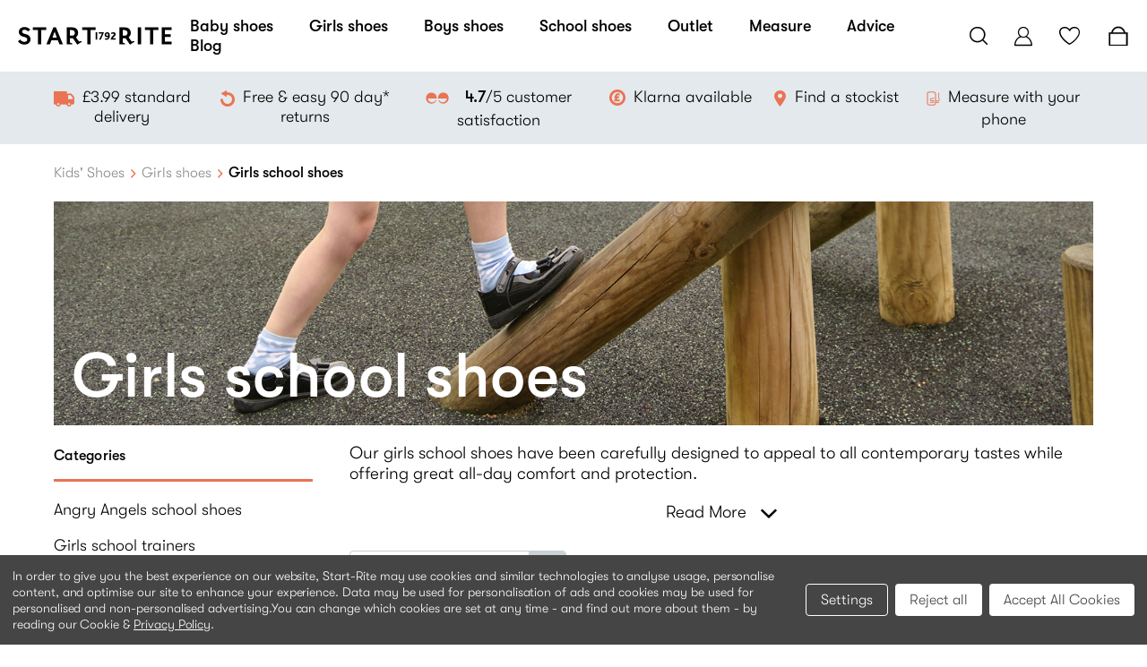

--- FILE ---
content_type: text/html; charset=UTF-8
request_url: https://www.startriteshoes.com/girls-shoes/school-shoes
body_size: 31572
content:


<!DOCTYPE html>
<html class="no-js" lang="en" data-page-type="category">
    <head>
        <title>Girls School Shoes - School Shoes For Girls - Start-Rite</title>
        <link rel="dns-prefetch preconnect" href="https://cdn11.bigcommerce.com/s-g1v9ypd527" crossorigin>
        <meta name="keywords" content="girls school shoes, school shoes for girls, girls shoes, girls leather school shoes, girls school shoes uk, girls brogue school shoes, infant girls school shoes, girls black school shoes, girls blue school shoes"><meta name="description" content="Shop Start-Rite girls school shoes. Stylish, comfortable, and durable shoes perfect for all day wear. Find the perfect pair for your little one today"><link rel='canonical' href='https://www.startriteshoes.com/girls-shoes/school-shoes' /><meta name='platform' content='bigcommerce.stencil' />
        
                <link rel="next" href="https://www.startriteshoes.com/girls-shoes/school-shoes?page=2">


        <link href="https://cdn11.bigcommerce.com/s-g1v9ypd527/product_images/Favicon2.png?t=1611567149" rel="shortcut icon">
        <meta name="viewport" content="width=device-width, initial-scale=1, maximum-scale=1">

        <script>
            document.documentElement.className = document.documentElement.className.replace('no-js', 'js');
        </script>

        <script>
            window.consentManagerTranslations = `{"locale":"en","locales":{"consent_manager.data_collection_warning":"en","consent_manager.agree_on_data_collection":"en"},"translations":{"consent_manager.data_collection_warning":"In order to give you the best experience on our website, Start-Rite may use cookies and similar technologies to analyse usage, personalise content, and optimise our site to enhance your experience. Data may be used for personalisation of ads and cookies may be used for personalised and non-personalised advertising.","consent_manager.agree_on_data_collection":"You can change which cookies are set at any time - and find out more about them - by reading our Cookie & "}}`;
        </script>
        
        <link data-stencil-stylesheet href="https://cdn11.bigcommerce.com/s-g1v9ypd527/stencil/f95e3be0-afea-013d-3ad2-2e2401c5fc0d/e/3db337f0-96d9-013e-41c6-4aa95912d856/css/theme-7faecab0-e236-013e-d5e9-5650c05b27ef.css" rel="stylesheet">

        <!-- Start Tracking Code for analytics_facebook -->

<script data-bc-cookie-consent="4" type="text/plain">
!function(f,b,e,v,n,t,s){if(f.fbq)return;n=f.fbq=function(){n.callMethod?n.callMethod.apply(n,arguments):n.queue.push(arguments)};if(!f._fbq)f._fbq=n;n.push=n;n.loaded=!0;n.version='2.0';n.queue=[];t=b.createElement(e);t.async=!0;t.src=v;s=b.getElementsByTagName(e)[0];s.parentNode.insertBefore(t,s)}(window,document,'script','https://connect.facebook.net/en_US/fbevents.js');

fbq('set', 'autoConfig', 'false', '263186034048538');
fbq('dataProcessingOptions', []);
fbq('init', '263186034048538', {"external_id":"e37b3af2-fd24-4db0-a519-e90890f726b3"});
fbq('set', 'agent', 'bigcommerce', '263186034048538');

function trackEvents() {
    var pathName = window.location.pathname;

    fbq('track', 'PageView', {}, "");

    // Search events start -- only fire if the shopper lands on the /search.php page
    if (pathName.indexOf('/search.php') === 0 && getUrlParameter('search_query')) {
        fbq('track', 'Search', {
            content_type: 'product_group',
            content_ids: [],
            search_string: getUrlParameter('search_query')
        });
    }
    // Search events end

    // Wishlist events start -- only fire if the shopper attempts to add an item to their wishlist
    if (pathName.indexOf('/wishlist.php') === 0 && getUrlParameter('added_product_id')) {
        fbq('track', 'AddToWishlist', {
            content_type: 'product_group',
            content_ids: []
        });
    }
    // Wishlist events end

    // Lead events start -- only fire if the shopper subscribes to newsletter
    if (pathName.indexOf('/subscribe.php') === 0 && getUrlParameter('result') === 'success') {
        fbq('track', 'Lead', {});
    }
    // Lead events end

    // Registration events start -- only fire if the shopper registers an account
    if (pathName.indexOf('/login.php') === 0 && getUrlParameter('action') === 'account_created') {
        fbq('track', 'CompleteRegistration', {}, "");
    }
    // Registration events end

    

    function getUrlParameter(name) {
        var cleanName = name.replace(/[\[]/, '\[').replace(/[\]]/, '\]');
        var regex = new RegExp('[\?&]' + cleanName + '=([^&#]*)');
        var results = regex.exec(window.location.search);
        return results === null ? '' : decodeURIComponent(results[1].replace(/\+/g, ' '));
    }
}

if (window.addEventListener) {
    window.addEventListener("load", trackEvents, false)
}
</script>
<noscript><img height="1" width="1" style="display:none" alt="null" src="https://www.facebook.com/tr?id=263186034048538&ev=PageView&noscript=1&a=plbigcommerce1.2&eid="/></noscript>

<!-- End Tracking Code for analytics_facebook -->

<!-- Start Tracking Code for analytics_googleanalytics4 -->

<script data-cfasync="false" src="https://cdn11.bigcommerce.com/shared/js/google_analytics4_bodl_subscribers-358423becf5d870b8b603a81de597c10f6bc7699.js" integrity="sha256-gtOfJ3Avc1pEE/hx6SKj/96cca7JvfqllWA9FTQJyfI=" crossorigin="anonymous"></script>
<script data-cfasync="false">
  (function () {
    window.dataLayer = window.dataLayer || [];

    function gtag(){
        dataLayer.push(arguments);
    }

    function initGA4(event) {
         function setupGtag() {
            function configureGtag() {
                gtag('js', new Date());
                gtag('set', 'developer_id.dMjk3Nj', true);
                gtag('config', 'G-ZT0B4N0CN0');
            }

            var script = document.createElement('script');

            script.src = 'https://www.googletagmanager.com/gtag/js?id=G-ZT0B4N0CN0';
            script.async = true;
            script.onload = configureGtag;

            document.head.appendChild(script);
        }

        setupGtag();

        if (typeof subscribeOnBodlEvents === 'function') {
            subscribeOnBodlEvents('G-ZT0B4N0CN0', true);
        }

        window.removeEventListener(event.type, initGA4);
    }

    gtag('consent', 'default', {"ad_storage":"denied","ad_user_data":"denied","ad_personalization":"denied","analytics_storage":"denied","functionality_storage":"denied"})
            

    var eventName = document.readyState === 'complete' ? 'consentScriptsLoaded' : 'DOMContentLoaded';
    window.addEventListener(eventName, initGA4, false);
  })()
</script>

<!-- End Tracking Code for analytics_googleanalytics4 -->

<!-- Start Tracking Code for analytics_siteverification -->

<script type="text/javascript">
// CONFIGURATION
var c2a_config = {
 access_token: "2bf4e-7b9d9-28a95-03a2a",
 mode: "1",
 ambient: "light",
 accent: "default",
 hide_fields: true,
 show_logo: true,
 use_addressline_1: false,
 texts: {
 default_placeholder: "Start typing your postcode or address…",
 generic_error: "An error occurred. Please enter your address manually",
 no_results: "No results found",
 search_label: "Address Search",
 reveal_button: "Enter Address Manually",
 hide_button: "Search For Address"
 }
};
// END OF CONFIGURATION
var _craftyclicks_headID = document.getElementsByTagName("head")[0];
var _craftyclicks_mobileScript;
_craftyclicks_mobileScript = document.createElement('script');
_craftyclicks_mobileScript.type = 'text/javascript';
_craftyclicks_mobileScript.src = 'https://cc-cdn.com/bigcommerce/scripts/v1/cc_c2a_bigcommerce.js';
_craftyclicks_headID.appendChild(_craftyclicks_mobileScript); //load bigcommerce specific js

</script> 

<script async src="https://www.googletagmanager.com/gtag/js?id=UA-3665898-1"></script>
<script>
window.dataLayer = window.dataLayer || [];
function gtag(){dataLayer.push(arguments);}
gtag('js', new Date());
gtag('config', '1053690624');

function trackEcommerce() {
    function gaAddTrans(orderID, store, total, tax, shipping, city, state, country, currency, channelInfo) {
        var transaction = {
            id: orderID,
            affiliation: store,
            revenue: total,
            tax: tax,
            shipping: shipping,
            city: city,
            state: state,
            country: country
        };

        if (currency) {
            transaction.currency = currency;
        }

        ga('ecommerce:addTransaction', transaction);
    }
    
    function gaAddItems(orderID, sku, product, variation, price, qty) {
        ga('ecommerce:addItem', {
            id: orderID,
            sku: sku,
            name: product,
            category: variation,
            price: price,
            quantity: qty
        });
    }

    function gaTrackTrans() {
        ga('ecommerce:send');
    }

    function gtagAddTrans(orderID, store, total, tax, shipping, city, state, country, currency, channelInfo) {
        this.transaction = {
            transaction_id: orderID,
            affiliation: store,
            value: total,
            tax: tax,
            shipping: shipping,
            items: []
        };

        if (currency) {
            this.transaction.currency = currency;
        }
    }

    function gtagAddItem(orderID, sku, product, variation, price, qty) {
        this.transaction.items.push({
            id: sku,
            name: product,
            category: variation,
            price: price,
            quantity: qty
        });
    }

    function gtagTrackTrans() {
        gtag('event', 'purchase', this.transaction);
        gtag('event', 'conversion', {
            'send_to': '1053690624/KRY4CN6Oh_YBEICWuPYD',
            'value': this.transaction.value,
            'transaction_id': this.transaction.transaction_id,
        });
        this.transaction = null;
    }

    if (typeof gtag === 'function') {
        this._addTrans = gtagAddTrans;
        this._addItem = gtagAddItem;
        this._trackTrans = gtagTrackTrans;
    } else if (typeof ga === 'function') {
        this._addTrans = gaAddTrans;
        this._addItem = gaAddItems;
        this._trackTrans = gaTrackTrans;
    }
}

var pageTracker = new trackEcommerce();

</script>  

<!-- End Tracking Code for analytics_siteverification -->


<script type="text/javascript" src="https://checkout-sdk.bigcommerce.com/v1/loader.js" defer ></script>
<script>window.consentManagerStoreConfig = function () { return {"storeName":"Start-Rite Shoes","privacyPolicyUrl":"https:\/\/www.startriteshoes.com\/privacy-policy-cookies","writeKey":null,"improvedConsentManagerEnabled":true,"AlwaysIncludeScriptsWithConsentTag":true}; };</script>
<script type="text/javascript" src="https://cdn11.bigcommerce.com/shared/js/bodl-consent-32a446f5a681a22e8af09a4ab8f4e4b6deda6487.js" integrity="sha256-uitfaufFdsW9ELiQEkeOgsYedtr3BuhVvA4WaPhIZZY=" crossorigin="anonymous" defer></script>
<script type="text/javascript" src="https://cdn11.bigcommerce.com/shared/js/storefront/consent-manager-config-3013a89bb0485f417056882e3b5cf19e6588b7ba.js" defer></script>
<script type="text/javascript" src="https://cdn11.bigcommerce.com/shared/js/storefront/consent-manager-08633fe15aba542118c03f6d45457262fa9fac88.js" defer></script>
<script type="text/javascript">
var BCData = {};
</script>
<script>
window.sr = window.sr || {};
window.sr.widths = {
    '020':'S 2',
    '021':'S 3',
    '022':'S 4',
};
</script><!-- Google Tag Manager -->
<script>(function(w,d,s,l,i){w[l]=w[l]||[];w[l].push({'gtm.start':
new Date().getTime(),event:'gtm.js'});var f=d.getElementsByTagName(s)[0],
j=d.createElement(s),dl=l!='dataLayer'?'&l='+l:'';j.async=true;j.src=
'https://www.googletagmanager.com/gtm.js?id='+i+dl;f.parentNode.insertBefore(j,f);
})(window,document,'script','dataLayer','GTM-T3MWRM7');</script>
<!-- End Google Tag Manager -->
<!-- Facebook Pixel Code -->
<script data-bc-cookie-consent="4" type="text/plain">
  !function(f,b,e,v,n,t,s)
  {if(f.fbq)return;n=f.fbq=function(){n.callMethod?
  n.callMethod.apply(n,arguments):n.queue.push(arguments)};
  if(!f._fbq)f._fbq=n;n.push=n;n.loaded=!0;n.version='2.0';
  n.queue=[];t=b.createElement(e);t.async=!0;
  t.src=v;s=b.getElementsByTagName(e)[0];
  s.parentNode.insertBefore(t,s)}(window, document,'script',
  'https://connect.facebook.net/en_US/fbevents.js');
  fbq('init', '263186034048538');
  fbq('track', 'PageView');
</script>
<!-- End Facebook Pixel Code --><!-- Global site tag (gtag.js) - Google Ads: 1053690624 -->
<script async src="https://www.googletagmanager.com/gtag/js?id=AW-1053690624"></script>
<script>
  window.dataLayer = window.dataLayer || [];
  function gtag(){dataLayer.push(arguments);}
  gtag('js', new Date());

  gtag('config', 'AW-1053690624');
</script>

<script>
    window.uetq = window.uetq || [];
    window.uetq.push('config', 'tcf', { 'enabled' : true });
</script>
<script>(function(w,d,t,r,u){var f,n,i;w[u]=w[u]||[],f=function(){var o={ti:"4010866", enableAutoSpaTracking: true};o.q=w[u],w[u]=new UET(o),w[u].push("pageLoad")},n=d.createElement(t),n.src=r,n.async=1,n.onload=n.onreadystatechange=function(){var s=this.readyState;s&&s!=="loaded"&&s!=="complete"||(f(),n.onload=n.onreadystatechange=null)},i=d.getElementsByTagName(t)[0],i.parentNode.insertBefore(n,i)})(window,document,"script","//bat.bing.com/bat.js","uetq");</script>
<script data-bc-cookie-consent="3" type="text/plain">
    window.sweet=window.sweet||{},window.sweet.q=sweet.q||[],
    window.sweet.init=function(e){this.cid=e;},window.sweet.track=function()
    {this.q.push(arguments)};var a=document.createElement("script"),
    m=document.getElementsByTagName("script")[0];a.async=1,
    a.src="https://track.sweetanalytics.com/sweet.min.js",m.parentNode.insertBefore(a,m);

    sweet.init('AT-637f8fc58ed87');
    sweet.track('pageview', 1);
</script><script>
</script>

<script>
</script><script>
 window.kimeraUnifiedConfig = {
   id: 'eyJhbGciOiJIUzI1NiIsInR5cCI6IkpXVCJ9.eyJ1c2VyX2lkIjoiZDUxZTBmODgtYTJhMy0xMWYwLWI4MTgtMDI0MmFjMTEwMDAzIiwicGVybWlzc2lvbnMiOnsiZGIiOiJyZWFkIiwidXNlcl9jb25maWd1cmF0aW9uIjoicmVhZCJ9LCJleHAiOjE3OTA4NTI0OTh9.UkiUHRAwQol2x7WEROs10nO7cGNiZ73qMIH7BHl4LDc',
   search: true,
   carousel: false,
   chatbot: false
 };
 </script>
 <script src="https://cdn.kimeratechnologies.com/pre/km-load.min.js"></script>

 <script data-cfasync="false" src="https://microapps.bigcommerce.com/bodl-events/1.9.4/index.js" integrity="sha256-Y0tDj1qsyiKBRibKllwV0ZJ1aFlGYaHHGl/oUFoXJ7Y=" nonce="" crossorigin="anonymous"></script>
 <script data-cfasync="false" nonce="">

 (function() {
    function decodeBase64(base64) {
       const text = atob(base64);
       const length = text.length;
       const bytes = new Uint8Array(length);
       for (let i = 0; i < length; i++) {
          bytes[i] = text.charCodeAt(i);
       }
       const decoder = new TextDecoder();
       return decoder.decode(bytes);
    }
    window.bodl = JSON.parse(decodeBase64("[base64]"));
 })()

 </script>

<script nonce="">
(function () {
    var xmlHttp = new XMLHttpRequest();

    xmlHttp.open('POST', 'https://bes.gcp.data.bigcommerce.com/nobot');
    xmlHttp.setRequestHeader('Content-Type', 'application/json');
    xmlHttp.send('{"store_id":"1000568854","timezone_offset":"0.0","timestamp":"2026-02-03T11:49:34.59983200Z","visit_id":"74ae25d6-462b-46f8-b18b-23d289e3c776","channel_id":1}');
})();
</script>

        

        <!-- Facebook Pixel Code -->
        <script>
            !function(f,b,e,v,n,t,s)
          {if(f.fbq)return;n=f.fbq=function(){n.callMethod?
          n.callMethod.apply(n,arguments):n.queue.push(arguments)};
          if(!f._fbq)f._fbq=n;n.push=n;n.loaded=!0;n.version='2.0';
          n.queue=[];t=b.createElement(e);t.async=!0;
          t.src=v;s=b.getElementsByTagName(e)[0];
          s.parentNode.insertBefore(t,s)}(window, document,'script',
          'https://connect.facebook.net/en_US/fbevents.js');
          fbq('init', '263186034048538');
          fbq('track', 'PageView');
        </script>
        <noscript>
            <img height="1" width="1" style="display:none"
                 src="https://www.facebook.com/tr?id=263186034048538&ev=PageView&noscript=1"/>
        </noscript>
        <!-- End Facebook Pixel Code -->
        
               

 <!--This code block redirect the users to home page if they aren’t logged in and not in the sizewise Group.This code also has the condition for redirecting the user to appropriate sizewise group according to the devide that is mobile and desktop  -->
        <!--//for redirecting the user if user arent in sizewise group or logged in-->




        
    </head>
    <body data-cst="">
        <!--Klarna widget-->
        <script
          async
          src="https://eu-library.klarnaservices.com/lib.js"
          data-client-id="7508ec5a-51b7-552c-9e04-eb9991feb1e9"
        ></script>
        <!-- Google Tag Manager (noscript) -->
        <noscript><iframe src="https://www.googletagmanager.com/ns.html?id=GTM-T3MWRM7"
        height="0" width="0" style="display:none;visibility:hidden"></iframe></noscript>
        <!-- End Google Tag Manager (noscript) -->
        <svg data-src="https://cdn11.bigcommerce.com/s-g1v9ypd527/stencil/f95e3be0-afea-013d-3ad2-2e2401c5fc0d/e/3db337f0-96d9-013e-41c6-4aa95912d856/img/icon-sprite.svg" class="icons-svg-sprite"></svg>
        <script type="text/javascript" id="feefo-plugin-widget-bootstrap" src="//api.feefo.com/api/ecommerce/plugin/widget/merchant/start-rite-shoes" async></script>

<header class="header" role="banner">
    <a href="#" class="mobileMenu-toggle" data-mobile-menu-toggle="menu">
        <span class="mobileMenu-toggleIcon">Toggle menu</span>
    </a>

        <div class="header-logo">
            <a href="https://www.startriteshoes.com/">
    <img class="header-logo-image" src="https://cdn11.bigcommerce.com/s-g1v9ypd527/stencil/f95e3be0-afea-013d-3ad2-2e2401c5fc0d/e/3db337f0-96d9-013e-41c6-4aa95912d856/img/logo.svg" alt="Start-Rite Shoes" title="Start-Rite Shoes" width="250" height="50">
</a>
        </div>

    <div class="navPages-container" id="menu" data-menu>
        <nav class="navPages">
    <div class="navPages-quickSearch">
        <div class="container">
    <form class="form" action="/search.php">
        <fieldset class="form-fieldset">
            <div class="form-field">
                <label class="is-srOnly" for="search_query">Search</label>
                <input class="search-input" data-search-quick name="search_query" id="search_query" data-error-message="Search field cannot be empty." placeholder="Enter search keyword" autocomplete="off">
            </div>
        </fieldset>
    </form>
    <section class="quickSearchResults" data-bind="html: results"></section>
</div>
    </div>
    <ul class="navPages-list">
            <li class="navPages-item">
                <a class="navPages-action has-subMenu" href="https://www.startriteshoes.com/babies-shoes" data-collapsible="navPages-24">
    Baby shoes
</a>
<div class="navPage-subMenu" id="navPages-24" aria-hidden="true" tabindex="-1">
    <ul class="navPage-subMenu-list">
            <li class="navPage-subMenu-item">
                    <a
                        class="navPage-subMenu-action navPages-action has-subMenu"
                        href="https://www.startriteshoes.com/all-babies-shoes"
                        data-collapsible="navPages-119"
                        data-collapsible-disabled-breakpoint="medium"
                        data-collapsible-disabled-state="open"
                        data-collapsible-enabled-state="closed">
                        All Babies shoes
                    </a>
                    <ul class="navPage-childList" id="navPages-119">
                        <li class="navPage-childList-item">
                            <a class="navPage-childList-action navPages-action" href="https://www.startriteshoes.com/babies-shoes/wriggles-by-start-rite">Wriggles by Start-Rite</a>
                        </li>
                        <li class="navPage-childList-item">
                            <a class="navPage-childList-action navPages-action" href="https://www.startriteshoes.com/babies-shoes/pre-walkers">Baby pre-walker shoes</a>
                        </li>
                        <li class="navPage-childList-item">
                            <a class="navPage-childList-action navPages-action" href="https://www.startriteshoes.com/babies-shoes/first-walking">Baby&#x27;s first walking shoes</a>
                        </li>
                        <li class="navPage-childList-item">
                            <a class="navPage-childList-action navPages-action" href="https://www.startriteshoes.com/babies-shoes/canvas">Baby canvas shoes</a>
                        </li>
                        <li class="navPage-childList-item">
                            <a class="navPage-childList-action navPages-action" href="https://www.startriteshoes.com/babies-shoes/sandals">Baby sandals</a>
                        </li>
                        <li class="navPage-childList-item">
                            <a class="navPage-childList-action navPages-action" href="https://www.startriteshoes.com/babies-shoes/boots">Baby boots</a>
                        </li>
                        <li class="navPage-childList-item">
                            <a class="navPage-childList-action navPages-action" href="https://www.startriteshoes.com/babies-shoes/wellies">Baby wellies</a>
                        </li>
                        <li class="navPage-childList-item">
                            <a class="navPage-childList-action navPages-action" href="https://www.startriteshoes.com/babies-shoes/wide-fit">Wide fit baby &amp; toddler shoes</a>
                        </li>
                        <li class="navPage-childList-item">
                            <a class="navPage-childList-action navPages-action" href="https://www.startriteshoes.com/babies-shoes/trainers">Baby &amp; toddler trainers</a>
                        </li>
                        <li class="navPage-childList-item">
                            <a class="navPage-childList-action navPages-action" href="https://www.startriteshoes.com/babies-shoes/babies-new-arrivals">Babies shoes new arrivals</a>
                        </li>
                    </ul>
            </li>
            <li class="navPage-subMenu-item">
                    <a
                        class="navPage-subMenu-action navPages-action has-subMenu"
                        href="https://www.startriteshoes.com/babies-shoes/girls"
                        data-collapsible="navPages-39"
                        data-collapsible-disabled-breakpoint="medium"
                        data-collapsible-disabled-state="open"
                        data-collapsible-enabled-state="closed">
                        Baby girls shoes
                    </a>
                    <ul class="navPage-childList" id="navPages-39">
                        <li class="navPage-childList-item">
                            <a class="navPage-childList-action navPages-action" href="https://www.startriteshoes.com/babies-shoes/girls/pre-walkers">Girls pre-walker shoes. Age 0-1</a>
                        </li>
                        <li class="navPage-childList-item">
                            <a class="navPage-childList-action navPages-action" href="https://www.startriteshoes.com/girls-shoes/first-walking">Girls first walking shoes. Age 1-2</a>
                        </li>
                        <li class="navPage-childList-item">
                            <a class="navPage-childList-action navPages-action" href="https://www.startriteshoes.com/babies-shoes/girls/canvas">Baby girls canvas shoes</a>
                        </li>
                        <li class="navPage-childList-item">
                            <a class="navPage-childList-action navPages-action" href="https://www.startriteshoes.com/babies-shoes/girls/sandals">Baby girls sandals</a>
                        </li>
                        <li class="navPage-childList-item">
                            <a class="navPage-childList-action navPages-action" href="https://www.startriteshoes.com/babies-shoes/girls/boots">Baby girls boots</a>
                        </li>
                        <li class="navPage-childList-item">
                            <a class="navPage-childList-action navPages-action" href="https://www.startriteshoes.com/babies-shoes/girls/wellies">Baby girls wellies</a>
                        </li>
                    </ul>
            </li>
            <li class="navPage-subMenu-item">
                    <a
                        class="navPage-subMenu-action navPages-action has-subMenu"
                        href="https://www.startriteshoes.com/babies-shoes/boys"
                        data-collapsible="navPages-43"
                        data-collapsible-disabled-breakpoint="medium"
                        data-collapsible-disabled-state="open"
                        data-collapsible-enabled-state="closed">
                        Baby boys shoes
                    </a>
                    <ul class="navPage-childList" id="navPages-43">
                        <li class="navPage-childList-item">
                            <a class="navPage-childList-action navPages-action" href="https://www.startriteshoes.com/babies-shoes/boys/pre-walkers">Boys pre-walker shoes. Age 0-1</a>
                        </li>
                        <li class="navPage-childList-item">
                            <a class="navPage-childList-action navPages-action" href="https://www.startriteshoes.com/boys-shoes/first-walking">Boys first walking shoes. Age 1-2</a>
                        </li>
                        <li class="navPage-childList-item">
                            <a class="navPage-childList-action navPages-action" href="https://www.startriteshoes.com/babies-shoes/boys/canvas">Baby boys canvas shoes</a>
                        </li>
                        <li class="navPage-childList-item">
                            <a class="navPage-childList-action navPages-action" href="https://www.startriteshoes.com/babies-shoes/boys/sandals">Baby boys sandals</a>
                        </li>
                        <li class="navPage-childList-item">
                            <a class="navPage-childList-action navPages-action" href="https://www.startriteshoes.com/babies-shoes/boys/boots">Baby boys boots</a>
                        </li>
                        <li class="navPage-childList-item">
                            <a class="navPage-childList-action navPages-action" href="https://www.startriteshoes.com/babies-shoes/boys/wellies">Baby boys wellies</a>
                        </li>
                    </ul>
            </li>
    </ul>
    <!-- Promo-->
    <div class="promo-message-wrapper">
        <div class="promo-message">
            <a href="/measure-at-home" title="Need help with sizing? Try one of our measuring tools now">
                <span>Need help with sizing? Try one of our measuring tools now
                    <span class="icon icon-arrow_right"></span>
                </span>
            </a>
        </div>
    </div>
    <!-- /Promo-->
</div>
            </li>
            <li class="navPages-item">
                <a class="navPages-action has-subMenu activePage" href="https://www.startriteshoes.com/girls-shoes" data-collapsible="navPages-27">
    Girls shoes
</a>
<div class="navPage-subMenu" id="navPages-27" aria-hidden="true" tabindex="-1">
    <ul class="navPage-subMenu-list">
            <li class="navPage-subMenu-item">
                    <a
                        class="navPage-subMenu-action navPages-action has-subMenu"
                        href="https://www.startriteshoes.com/all-girls-shoes"
                        data-collapsible="navPages-118"
                        data-collapsible-disabled-breakpoint="medium"
                        data-collapsible-disabled-state="open"
                        data-collapsible-enabled-state="closed">
                        Girls shoes
                    </a>
                    <ul class="navPage-childList" id="navPages-118">
                        <li class="navPage-childList-item">
                            <a class="navPage-childList-action navPages-action" href="https://www.startriteshoes.com/girls-shoes/first-walking-shoes">Girls first walking shoes</a>
                        </li>
                        <li class="navPage-childList-item">
                            <a class="navPage-childList-action navPages-action" href="https://www.startriteshoes.com/girls-shoes/pre-school">Girls pre school shoes</a>
                        </li>
                        <li class="navPage-childList-item">
                            <a class="navPage-childList-action navPages-action" href="https://www.startriteshoes.com/girls-shoes/casual-shoes">Girls casual shoes</a>
                        </li>
                        <li class="navPage-childList-item">
                            <a class="navPage-childList-action navPages-action" href="https://www.startriteshoes.com/girls-shoes/new-arrivals">Girls new shoe arrivals</a>
                        </li>
                        <li class="navPage-childList-item">
                            <a class="navPage-childList-action navPages-action" href="https://www.startriteshoes.com/girls-shoes/wide-fit">Girls wide fit shoes &amp; trainers</a>
                        </li>
                    </ul>
            </li>
            <li class="navPage-subMenu-item">
                    <a
                        class="navPage-subMenu-action navPages-action has-subMenu activePage"
                        href="https://www.startriteshoes.com/girls-shoes/school-shoes"
                        data-collapsible="navPages-59"
                        data-collapsible-disabled-breakpoint="medium"
                        data-collapsible-disabled-state="open"
                        data-collapsible-enabled-state="closed">
                        Girls school shoes
                    </a>
                    <ul class="navPage-childList" id="navPages-59">
                        <li class="navPage-childList-item">
                            <a class="navPage-childList-action navPages-action" href="https://www.startriteshoes.com/girls-shoes/angry-angels">Angry Angels school shoes</a>
                        </li>
                        <li class="navPage-childList-item">
                            <a class="navPage-childList-action navPages-action" href="https://www.startriteshoes.com/girls-shoes/school-trainers">Girls school trainers</a>
                        </li>
                    </ul>
            </li>
            <li class="navPage-subMenu-item">
                    <a
                        class="navPage-subMenu-action navPages-action has-subMenu"
                        href="https://www.startriteshoes.com/girls-shoes/sandals-canvas"
                        data-collapsible="navPages-67"
                        data-collapsible-disabled-breakpoint="medium"
                        data-collapsible-disabled-state="open"
                        data-collapsible-enabled-state="closed">
                        Girls summer shoes
                    </a>
                    <ul class="navPage-childList" id="navPages-67">
                        <li class="navPage-childList-item">
                            <a class="navPage-childList-action navPages-action" href="https://www.startriteshoes.com/girls-shoes/canvas">Girls canvas shoes</a>
                        </li>
                        <li class="navPage-childList-item">
                            <a class="navPage-childList-action navPages-action" href="https://www.startriteshoes.com/girls-shoes/sandals">Girls sandals</a>
                        </li>
                    </ul>
            </li>
            <li class="navPage-subMenu-item">
                    <a
                        class="navPage-subMenu-action navPages-action has-subMenu"
                        href="https://www.startriteshoes.com/girls-shoes/boots-wellies"
                        data-collapsible="navPages-68"
                        data-collapsible-disabled-breakpoint="medium"
                        data-collapsible-disabled-state="open"
                        data-collapsible-enabled-state="closed">
                        Girls boots &amp; wellies
                    </a>
                    <ul class="navPage-childList" id="navPages-68">
                        <li class="navPage-childList-item">
                            <a class="navPage-childList-action navPages-action" href="https://www.startriteshoes.com/girls-shoes/boots">Girls boots</a>
                        </li>
                        <li class="navPage-childList-item">
                            <a class="navPage-childList-action navPages-action" href="https://www.startriteshoes.com/girls-shoes/wellies">Girls wellies</a>
                        </li>
                        <li class="navPage-childList-item">
                            <a class="navPage-childList-action navPages-action" href="https://www.startriteshoes.com/girls-shoes/boots/chelsea-boots">Girls Chelsea boots</a>
                        </li>
                        <li class="navPage-childList-item">
                            <a class="navPage-childList-action navPages-action" href="https://www.startriteshoes.com/girls-shoes/boots/zip-up-boots">Girls zip-up boots</a>
                        </li>
                    </ul>
            </li>
    </ul>
    <!-- Promo-->
    <div class="promo-message-wrapper">
        <div class="promo-message">
            <a href="/measure-at-home" title="Need help with sizing? Try one of our measuring tools now">
                <span>Need help with sizing? Try one of our measuring tools now
                    <span class="icon icon-arrow_right"></span>
                </span>
            </a>
        </div>
    </div>
    <!-- /Promo-->
</div>
            </li>
            <li class="navPages-item">
                <a class="navPages-action has-subMenu" href="https://www.startriteshoes.com/boys-shoes" data-collapsible="navPages-28">
    Boys shoes
</a>
<div class="navPage-subMenu" id="navPages-28" aria-hidden="true" tabindex="-1">
    <ul class="navPage-subMenu-list">
            <li class="navPage-subMenu-item">
                    <a
                        class="navPage-subMenu-action navPages-action has-subMenu"
                        href="https://www.startriteshoes.com/all-boys-shoes"
                        data-collapsible="navPages-120"
                        data-collapsible-disabled-breakpoint="medium"
                        data-collapsible-disabled-state="open"
                        data-collapsible-enabled-state="closed">
                        Boys shoes
                    </a>
                    <ul class="navPage-childList" id="navPages-120">
                        <li class="navPage-childList-item">
                            <a class="navPage-childList-action navPages-action" href="https://www.startriteshoes.com/boys-shoes/first-walking-shoes">Boys first walking shoes</a>
                        </li>
                        <li class="navPage-childList-item">
                            <a class="navPage-childList-action navPages-action" href="https://www.startriteshoes.com/boys-shoes/pre-school">Boys pre school shoes</a>
                        </li>
                        <li class="navPage-childList-item">
                            <a class="navPage-childList-action navPages-action" href="https://www.startriteshoes.com/boys-shoes/casual-shoes">Boys casual shoes</a>
                        </li>
                        <li class="navPage-childList-item">
                            <a class="navPage-childList-action navPages-action" href="https://www.startriteshoes.com/boys-shoes/new-arrivals">Boys new shoe arrivals</a>
                        </li>
                        <li class="navPage-childList-item">
                            <a class="navPage-childList-action navPages-action" href="https://www.startriteshoes.com/boys-shoes/wide-fit">Boys wide fit shoes &amp; trainers</a>
                        </li>
                    </ul>
            </li>
            <li class="navPage-subMenu-item">
                    <a
                        class="navPage-subMenu-action navPages-action has-subMenu"
                        href="https://www.startriteshoes.com/boys-shoes/school-shoes"
                        data-collapsible="navPages-72"
                        data-collapsible-disabled-breakpoint="medium"
                        data-collapsible-disabled-state="open"
                        data-collapsible-enabled-state="closed">
                        Boys school shoes
                    </a>
                    <ul class="navPage-childList" id="navPages-72">
                        <li class="navPage-childList-item">
                            <a class="navPage-childList-action navPages-action" href="https://www.startriteshoes.com/boys-shoes/rhino">Rhino school shoes</a>
                        </li>
                        <li class="navPage-childList-item">
                            <a class="navPage-childList-action navPages-action" href="https://www.startriteshoes.com/boys-shoes/school-trainers">Boys school trainers</a>
                        </li>
                    </ul>
            </li>
            <li class="navPage-subMenu-item">
                    <a
                        class="navPage-subMenu-action navPages-action has-subMenu"
                        href="https://www.startriteshoes.com/boys-shoes/sandals-canvas"
                        data-collapsible="navPages-80"
                        data-collapsible-disabled-breakpoint="medium"
                        data-collapsible-disabled-state="open"
                        data-collapsible-enabled-state="closed">
                        Boys summer shoes
                    </a>
                    <ul class="navPage-childList" id="navPages-80">
                        <li class="navPage-childList-item">
                            <a class="navPage-childList-action navPages-action" href="https://www.startriteshoes.com/boys-shoes/canvas">Boys canvas shoes</a>
                        </li>
                        <li class="navPage-childList-item">
                            <a class="navPage-childList-action navPages-action" href="https://www.startriteshoes.com/boys-shoes/sandals">Boys sandals</a>
                        </li>
                    </ul>
            </li>
            <li class="navPage-subMenu-item">
                    <a
                        class="navPage-subMenu-action navPages-action has-subMenu"
                        href="https://www.startriteshoes.com/boys-shoes/boots-wellies"
                        data-collapsible="navPages-81"
                        data-collapsible-disabled-breakpoint="medium"
                        data-collapsible-disabled-state="open"
                        data-collapsible-enabled-state="closed">
                        Boys boots &amp; wellies
                    </a>
                    <ul class="navPage-childList" id="navPages-81">
                        <li class="navPage-childList-item">
                            <a class="navPage-childList-action navPages-action" href="https://www.startriteshoes.com/boys-shoes/boots">Boys boots</a>
                        </li>
                        <li class="navPage-childList-item">
                            <a class="navPage-childList-action navPages-action" href="https://www.startriteshoes.com/boys-shoes/wellies">Boys wellies</a>
                        </li>
                    </ul>
            </li>
    </ul>
    <!-- Promo-->
    <div class="promo-message-wrapper">
        <div class="promo-message">
            <a href="/measure-at-home" title="Need help with sizing? Try one of our measuring tools now">
                <span>Need help with sizing? Try one of our measuring tools now
                    <span class="icon icon-arrow_right"></span>
                </span>
            </a>
        </div>
    </div>
    <!-- /Promo-->
</div>
            </li>
            <li class="navPages-item">
                <a class="navPages-action has-subMenu" href="https://www.startriteshoes.com/school-shoes" data-collapsible="navPages-29">
    School shoes
</a>
<div class="navPage-subMenu" id="navPages-29" aria-hidden="true" tabindex="-1">
    <ul class="navPage-subMenu-list">
            <li class="navPage-subMenu-item">
                    <a
                        class="navPage-subMenu-action navPages-action has-subMenu"
                        href="https://www.startriteshoes.com/school-shoes/girls"
                        data-collapsible="navPages-50"
                        data-collapsible-disabled-breakpoint="medium"
                        data-collapsible-disabled-state="open"
                        data-collapsible-enabled-state="closed">
                        School shoes for girls
                    </a>
                    <ul class="navPage-childList" id="navPages-50">
                        <li class="navPage-childList-item">
                            <a class="navPage-childList-action navPages-action" href="https://www.startriteshoes.com/school-shoes-for-girls">Girls school shoes</a>
                        </li>
                        <li class="navPage-childList-item">
                            <a class="navPage-childList-action navPages-action" href="https://www.startriteshoes.com/school-shoes/girls/angry-angels">Angry Angels girls school shoes</a>
                        </li>
                        <li class="navPage-childList-item">
                            <a class="navPage-childList-action navPages-action" href="https://www.startriteshoes.com/school-shoes/girls/trainers">School trainers for girls</a>
                        </li>
                        <li class="navPage-childList-item">
                            <a class="navPage-childList-action navPages-action" href="https://www.startriteshoes.com/school-shoes/bow">Bow school shoes</a>
                        </li>
                        <li class="navPage-childList-item">
                            <a class="navPage-childList-action navPages-action" href="https://www.startriteshoes.com/school-shoes/unicorn">Unicorn school shoes</a>
                        </li>
                        <li class="navPage-childList-item">
                            <a class="navPage-childList-action navPages-action" href="https://www.startriteshoes.com/school-shoes/patent-school-shoes">Patent school shoes </a>
                        </li>
                        <li class="navPage-childList-item">
                            <a class="navPage-childList-action navPages-action" href="https://www.startriteshoes.com/school-shoes/t-bar-school-shoes">T-bar school shoes</a>
                        </li>
                        <li class="navPage-childList-item">
                            <a class="navPage-childList-action navPages-action" href="https://www.startriteshoes.com/school-shoes/buckle-school-shoes">Buckle school shoes</a>
                        </li>
                    </ul>
            </li>
            <li class="navPage-subMenu-item">
                    <a
                        class="navPage-subMenu-action navPages-action has-subMenu"
                        href="https://www.startriteshoes.com/school-shoes/boys"
                        data-collapsible="navPages-86"
                        data-collapsible-disabled-breakpoint="medium"
                        data-collapsible-disabled-state="open"
                        data-collapsible-enabled-state="closed">
                        School shoes for boys
                    </a>
                    <ul class="navPage-childList" id="navPages-86">
                        <li class="navPage-childList-item">
                            <a class="navPage-childList-action navPages-action" href="https://www.startriteshoes.com/school-shoes-for-boys">Boys school shoes</a>
                        </li>
                        <li class="navPage-childList-item">
                            <a class="navPage-childList-action navPages-action" href="https://www.startriteshoes.com/school-shoes/boys/rhino">Boys Rhino school shoes</a>
                        </li>
                        <li class="navPage-childList-item">
                            <a class="navPage-childList-action navPages-action" href="https://www.startriteshoes.com/school-shoes/boys/trainers">Boys school trainers</a>
                        </li>
                        <li class="navPage-childList-item">
                            <a class="navPage-childList-action navPages-action" href="https://www.startriteshoes.com/school-shoes/trainer-style">Trainer style school shoes</a>
                        </li>
                    </ul>
            </li>
            <li class="navPage-subMenu-item">
                    <a
                        class="navPage-subMenu-action navPages-action has-subMenu"
                        href="https://www.startriteshoes.com/kids-school-shoes"
                        data-collapsible="navPages-148"
                        data-collapsible-disabled-breakpoint="medium"
                        data-collapsible-disabled-state="open"
                        data-collapsible-enabled-state="closed">
                        Kids school shoes
                    </a>
                    <ul class="navPage-childList" id="navPages-148">
                        <li class="navPage-childList-item">
                            <a class="navPage-childList-action navPages-action" href="https://www.startriteshoes.com/school-shoes/accessible">Easy dressing school shoes</a>
                        </li>
                        <li class="navPage-childList-item">
                            <a class="navPage-childList-action navPages-action" href="https://www.startriteshoes.com/school-shoes/size">School shoes by size</a>
                        </li>
                        <li class="navPage-childList-item">
                            <a class="navPage-childList-action navPages-action" href="https://www.startriteshoes.com/school-shoes/toughest-ever">Hard wearing school shoes</a>
                        </li>
                        <li class="navPage-childList-item">
                            <a class="navPage-childList-action navPages-action" href="https://www.startriteshoes.com/school-shoes/simply-by-start-rite">Simply by Start-Rite</a>
                        </li>
                        <li class="navPage-childList-item">
                            <a class="navPage-childList-action navPages-action" href="https://www.startriteshoes.com/school-shoes/first-school-shoes">My first school shoes</a>
                        </li>
                        <li class="navPage-childList-item">
                            <a class="navPage-childList-action navPages-action" href="https://www.startriteshoes.com/school-shoes/primary-school">Primary school shoes</a>
                        </li>
                        <li class="navPage-childList-item">
                            <a class="navPage-childList-action navPages-action" href="https://www.startriteshoes.com/school-shoes/high-school">High school shoes</a>
                        </li>
                        <li class="navPage-childList-item">
                            <a class="navPage-childList-action navPages-action" href="https://www.startriteshoes.com/school-shoes/school-boots">School boots</a>
                        </li>
                        <li class="navPage-childList-item">
                            <a class="navPage-childList-action navPages-action" href="https://www.startriteshoes.com/school-shoes/vegan">Vegan school shoes</a>
                        </li>
                        <li class="navPage-childList-item">
                            <a class="navPage-childList-action navPages-action" href="https://www.startriteshoes.com/school-shoes/fit/wide-fit">Wide fit school shoes</a>
                        </li>
                        <li class="navPage-childList-item">
                            <a class="navPage-childList-action navPages-action" href="https://www.startriteshoes.com/school-shoes/plimsolls">School plimsolls &amp; PE trainers</a>
                        </li>
                        <li class="navPage-childList-item">
                            <a class="navPage-childList-action navPages-action" href="https://www.startriteshoes.com/school-shoes/leather-school-shoes">Leather school shoes</a>
                        </li>
                        <li class="navPage-childList-item">
                            <a class="navPage-childList-action navPages-action" href="https://www.startriteshoes.com/school-shoes/slip-on-school-shoes">Slip on school shoes</a>
                        </li>
                        <li class="navPage-childList-item">
                            <a class="navPage-childList-action navPages-action" href="https://www.startriteshoes.com/school-shoes/brogue">Brogue school shoes</a>
                        </li>
                        <li class="navPage-childList-item">
                            <a class="navPage-childList-action navPages-action" href="https://www.startriteshoes.com/school-shoes/lace-up-school-shoes">Lace up school shoes</a>
                        </li>
                        <li class="navPage-childList-item">
                            <a class="navPage-childList-action navPages-action" href="https://www.startriteshoes.com/school-shoes/velcro-school-shoes">Velcro school shoes </a>
                        </li>
                        <li class="navPage-childList-item">
                            <a class="navPage-childList-action navPages-action" href="https://www.startriteshoes.com/accessories/shoe-care">Shoe care</a>
                        </li>
                    </ul>
            </li>
            <li class="navPage-subMenu-item">
                    <a
                        class="navPage-subMenu-action navPages-action has-subMenu"
                        href="https://www.startriteshoes.com/school-shoes/colour"
                        data-collapsible="navPages-147"
                        data-collapsible-disabled-breakpoint="medium"
                        data-collapsible-disabled-state="open"
                        data-collapsible-enabled-state="closed">
                        School shoes by colour
                    </a>
                    <ul class="navPage-childList" id="navPages-147">
                        <li class="navPage-childList-item">
                            <a class="navPage-childList-action navPages-action" href="https://www.startriteshoes.com/school-shoes/colour/black">Black school shoes</a>
                        </li>
                        <li class="navPage-childList-item">
                            <a class="navPage-childList-action navPages-action" href="https://www.startriteshoes.com/school-shoes/colour/brown">Brown school shoes</a>
                        </li>
                        <li class="navPage-childList-item">
                            <a class="navPage-childList-action navPages-action" href="https://www.startriteshoes.com/school-shoes/colour/navy">Navy school shoes</a>
                        </li>
                        <li class="navPage-childList-item">
                            <a class="navPage-childList-action navPages-action" href="https://www.startriteshoes.com/school-shoes/colour/white">White school shoes</a>
                        </li>
                        <li class="navPage-childList-item">
                            <a class="navPage-childList-action navPages-action" href="https://www.startriteshoes.com/school-shoes/colour/blue">Blue school shoes</a>
                        </li>
                    </ul>
            </li>
    </ul>
    <!-- Promo-->
    <div class="promo-message-wrapper">
        <div class="promo-message">
            <a href="/measure-at-home" title="Need help with sizing? Try one of our measuring tools now">
                <span>Need help with sizing? Try one of our measuring tools now
                    <span class="icon icon-arrow_right"></span>
                </span>
            </a>
        </div>
    </div>
    <!-- /Promo-->
</div>
            </li>
            <li class="navPages-item">
                <a class="navPages-action has-subMenu" href="https://www.startriteshoes.com/outlet" data-collapsible="navPages-33">
    Outlet
</a>
<div class="navPage-subMenu" id="navPages-33" aria-hidden="true" tabindex="-1">
    <ul class="navPage-subMenu-list">
            <li class="navPage-subMenu-item">
                    <a class="navPage-subMenu-action navPages-action" href="https://www.startriteshoes.com/outlet/girls">Girls outlet</a>
            </li>
            <li class="navPage-subMenu-item">
                    <a class="navPage-subMenu-action navPages-action" href="https://www.startriteshoes.com/outlet/boys">Boys outlet</a>
            </li>
    </ul>
    <!-- Promo-->
    <div class="promo-message-wrapper">
        <div class="promo-message">
            <a href="/measure-at-home" title="Need help with sizing? Try one of our measuring tools now">
                <span>Need help with sizing? Try one of our measuring tools now
                    <span class="icon icon-arrow_right"></span>
                </span>
            </a>
        </div>
    </div>
    <!-- /Promo-->
</div>
            </li>
            <li class="navPages-item">
                <a class="navPages-action has-subMenu" href="https://www.startriteshoes.com/measure-at-home" data-collapsible="navPages-237">
    Measure
</a>
<div class="navPage-subMenu" id="navPages-237" aria-hidden="true" tabindex="-1">
    <ul class="navPage-subMenu-list">
            <li class="navPage-subMenu-item">
                    <a
                        class="navPage-subMenu-action navPages-action has-subMenu"
                        href="https://www.startriteshoes.com/advice/how-to-measure-at-home"
                        data-collapsible="navPages-156"
                        data-collapsible-disabled-breakpoint="medium"
                        data-collapsible-disabled-state="open"
                        data-collapsible-enabled-state="closed">
                        How to measure at home
                    </a>
                    <ul class="navPage-childList" id="navPages-156">
                        <li class="navPage-childList-item">
                            <a class="navPage-childList-action navPages-action" href="https://www.startriteshoes.com/measure-at-home/sizewise">Measure with your phone</a>
                        </li>
                        <li class="navPage-childList-item">
                            <a class="navPage-childList-action navPages-action" href="https://www.startriteshoes.com/measure/small-measuring-gauge">Small measuring gauge</a>
                        </li>
                        <li class="navPage-childList-item">
                            <a class="navPage-childList-action navPages-action" href="https://www.startriteshoes.com/measure/large-measuring-gauge">Large measuring gauge</a>
                        </li>
                        <li class="navPage-childList-item">
                            <a class="navPage-childList-action navPages-action" href="https://www.startriteshoes.com/measure/paper-measuring-gauge">Paper measuring gauge</a>
                        </li>
                        <li class="navPage-childList-item">
                            <a class="navPage-childList-action navPages-action" href="https://www.startriteshoes.com/measure/size-calculator">Size calculator</a>
                        </li>
                        <li class="navPage-childList-item">
                            <a class="navPage-childList-action navPages-action" href="https://www.startriteshoes.com/measure/check-the-fit">Check the fit</a>
                        </li>
                    </ul>
            </li>
            <li class="navPage-subMenu-item">
                    <a
                        class="navPage-subMenu-action navPages-action has-subMenu"
                        href="https://www.startriteshoes.com/measuring-help/"
                        data-collapsible="navPages-165"
                        data-collapsible-disabled-breakpoint="medium"
                        data-collapsible-disabled-state="open"
                        data-collapsible-enabled-state="closed">
                        Measuring help
                    </a>
                    <ul class="navPage-childList" id="navPages-165">
                        <li class="navPage-childList-item">
                            <a class="navPage-childList-action navPages-action" href="https://www.startriteshoes.com/measure/conversion-chart">Conversion chart</a>
                        </li>
                        <li class="navPage-childList-item">
                            <a class="navPage-childList-action navPages-action" href="https://www.startriteshoes.com/measure/sizing-fitting-guide">Sizing &amp; fitting guide</a>
                        </li>
                    </ul>
            </li>
    </ul>
    <!-- Promo-->
    <div class="promo-message-wrapper">
        <div class="promo-message">
            <a href="/measure-at-home" title="Need help with sizing? Try one of our measuring tools now">
                <span>Need help with sizing? Try one of our measuring tools now
                    <span class="icon icon-arrow_right"></span>
                </span>
            </a>
        </div>
    </div>
    <!-- /Promo-->
</div>
            </li>
            <li class="navPages-item">
                <a class="navPages-action has-subMenu" href="https://www.startriteshoes.com/advice/what-is-fitted-footwear" data-collapsible="navPages-157">
    Advice
</a>
<div class="navPage-subMenu" id="navPages-157" aria-hidden="true" tabindex="-1">
    <ul class="navPage-subMenu-list">
            <li class="navPage-subMenu-item">
                    <a
                        class="navPage-subMenu-action navPages-action has-subMenu"
                        href="https://www.startriteshoes.com/advice/first-steps-forward"
                        data-collapsible="navPages-193"
                        data-collapsible-disabled-breakpoint="medium"
                        data-collapsible-disabled-state="open"
                        data-collapsible-enabled-state="closed">
                        Their first steps
                    </a>
                    <ul class="navPage-childList" id="navPages-193">
                        <li class="navPage-childList-item">
                            <a class="navPage-childList-action navPages-action" href="https://www.startriteshoes.com/advice/feet-are-fantastic/the-fantastic-foot">The fantastic foot</a>
                        </li>
                        <li class="navPage-childList-item">
                            <a class="navPage-childList-action navPages-action" href="https://www.startriteshoes.com/advice/feet-are-fantastic/how-to-care-for-childrens-feet">Foot care tips</a>
                        </li>
                        <li class="navPage-childList-item">
                            <a class="navPage-childList-action navPages-action" href="https://www.startriteshoes.com/advice/feet-are-fantastic/is-my-child-ready-for-shoes">Ready for shoes?</a>
                        </li>
                        <li class="navPage-childList-item">
                            <a class="navPage-childList-action navPages-action" href="https://www.startriteshoes.com/advice/first-steps-forward/our-new-first-steps-collection/">Our new First Steps collection</a>
                        </li>
                    </ul>
            </li>
            <li class="navPage-subMenu-item">
                    <a
                        class="navPage-subMenu-action navPages-action has-subMenu"
                        href="https://www.startriteshoes.com/advice/expert-advice-on-childrens-feet"
                        data-collapsible="navPages-158"
                        data-collapsible-disabled-breakpoint="medium"
                        data-collapsible-disabled-state="open"
                        data-collapsible-enabled-state="closed">
                        Expert advice on kid&#x27;s feet
                    </a>
                    <ul class="navPage-childList" id="navPages-158">
                        <li class="navPage-childList-item">
                            <a class="navPage-childList-action navPages-action" href="https://www.startriteshoes.com/what-is-fitted-footwear/">What is fitted footwear?</a>
                        </li>
                        <li class="navPage-childList-item">
                            <a class="navPage-childList-action navPages-action" href="https://www.startriteshoes.com/advice/the-importance-of-fitted-footwear">The importance of fitted footwear</a>
                        </li>
                        <li class="navPage-childList-item">
                            <a class="navPage-childList-action navPages-action" href="https://www.startriteshoes.com/advice/caring-for-childrens-feet">Caring for children&#x27;s feet</a>
                        </li>
                        <li class="navPage-childList-item">
                            <a class="navPage-childList-action navPages-action" href="https://www.startriteshoes.com/advice/what-to-look-for-when-buying-kids-shoes">What to look for when buying kids shoes</a>
                        </li>
                        <li class="navPage-childList-item">
                            <a class="navPage-childList-action navPages-action" href="https://www.startriteshoes.com/advice/childrens-foot-health-and-development">Children&#x27;s foot health and development</a>
                        </li>
                    </ul>
            </li>
            <li class="navPage-subMenu-item">
                    <a
                        class="navPage-subMenu-action navPages-action has-subMenu"
                        href="https://www.startriteshoes.com/advice/feet-are-fantastic/keep-moving"
                        data-collapsible="navPages-197"
                        data-collapsible-disabled-breakpoint="medium"
                        data-collapsible-disabled-state="open"
                        data-collapsible-enabled-state="closed">
                        Keep them moving
                    </a>
                    <ul class="navPage-childList" id="navPages-197">
                        <li class="navPage-childList-item">
                            <a class="navPage-childList-action navPages-action" href="https://www.startriteshoes.com/advice/feet-are-fantastic/body">Ideas to keep your child active</a>
                        </li>
                        <li class="navPage-childList-item">
                            <a class="navPage-childList-action navPages-action" href="https://www.startriteshoes.com/advice/staying-safe-online">Tips for helping them stay safe online</a>
                        </li>
                        <li class="navPage-childList-item">
                            <a class="navPage-childList-action navPages-action" href="https://www.startriteshoes.com/advice/the-daily-mile">The Daily Mile</a>
                        </li>
                        <li class="navPage-childList-item">
                            <a class="navPage-childList-action navPages-action" href="https://www.startriteshoes.com/advice/the-daily-mile/guide">What is The Daily Mile</a>
                        </li>
                        <li class="navPage-childList-item">
                            <a class="navPage-childList-action navPages-action" href="https://www.startriteshoes.com/advice/the-daily-mile/why-do-the-daily-mile">Why do The Daily Mile</a>
                        </li>
                        <li class="navPage-childList-item">
                            <a class="navPage-childList-action navPages-action" href="https://www.startriteshoes.com/advice/feet-are-fantastic/top-tips-for-choosing-childrens-shoes">Top tips for choosing school shoes</a>
                        </li>
                    </ul>
            </li>
            <li class="navPage-subMenu-item">
                    <a
                        class="navPage-subMenu-action navPages-action has-subMenu"
                        href="https://www.startriteshoes.com/advice/handmade-with-love"
                        data-collapsible="navPages-251"
                        data-collapsible-disabled-breakpoint="medium"
                        data-collapsible-disabled-state="open"
                        data-collapsible-enabled-state="closed">
                        Handmade with love
                    </a>
                    <ul class="navPage-childList" id="navPages-251">
                        <li class="navPage-childList-item">
                            <a class="navPage-childList-action navPages-action" href="https://www.startriteshoes.com/advice/expertise-you-can-depend-on">Expertise you can depend on</a>
                        </li>
                        <li class="navPage-childList-item">
                            <a class="navPage-childList-action navPages-action" href="https://www.startriteshoes.com/advice/100-hands-for-10-tiny-toes">100 hands for 10 tiny toes</a>
                        </li>
                        <li class="navPage-childList-item">
                            <a class="navPage-childList-action navPages-action" href="https://www.startriteshoes.com/advice/journey-of-a-shoe">Journey of a shoe</a>
                        </li>
                        <li class="navPage-childList-item">
                            <a class="navPage-childList-action navPages-action" href="https://www.startriteshoes.com/advice/value-you-can-trust">Value you can trust</a>
                        </li>
                        <li class="navPage-childList-item">
                            <a class="navPage-childList-action navPages-action" href="https://www.startriteshoes.com/advice/tested-to-destruction">Tested to destruction</a>
                        </li>
                    </ul>
            </li>
    </ul>
    <!-- Promo-->
    <div class="promo-message-wrapper">
        <div class="promo-message">
            <a href="/measure-at-home" title="Need help with sizing? Try one of our measuring tools now">
                <span>Need help with sizing? Try one of our measuring tools now
                    <span class="icon icon-arrow_right"></span>
                </span>
            </a>
        </div>
    </div>
    <!-- /Promo-->
</div>
            </li>
 
<!--
                 <li class="navPages-item navPages-item-page">
                     <a class="navPages-action" href="https://www.startriteshoes.com/blog/">Blog</a>
                </li>
-->             
<!-- START loop modified by SizeWise app -->
<!-- This code is for the desktop header menu. This code if first checking if the page is “sizewise-desktop” or “Sizewise-mobile”, then if yes then this code is checking if the customer is logged in and has the sizewise group, if yes then this code is checking for the sizewise desktop and mobile menu and removing the mobile and desktop words from the menu tiles and showing the menu -->


                         <li class="navPages-item navPages-item-page">
                             <a class="navPages-action" href="https://www.startriteshoes.com/blog/">Blog</a> 
                         </li>
<!-- END loop modified by sizeWise app -->



             
             
             
             
             
    </ul>
    <ul class="navPages-list navPages-list--user">
            <li class="navPages-item">
                <a class="navPages-action" href="/login.php">Sign in</a>
                    or <a class="navPages-action" href="/login.php?action=create_account">Register</a>
            </li>
            <li class="navPages-item">
                    <ul class="socialLinks socialLinks--alt">
            <li class="socialLinks-item">
                <a class="icon icon--facebook" href="https://www.facebook.com/StartriteShoes" target="_blank" alt="icon-facebook">
                    <svg><use xlink:href="#icon-facebook" /></svg>
                </a>
            </li>
            <li class="socialLinks-item">
                <a class="icon icon--twitter" href="https://twitter.com/StartriteShoes" target="_blank" alt="icon-twitter">
                    <svg><use xlink:href="#icon-twitter" /></svg>
                </a>
            </li>
            <li class="socialLinks-item">
                <a class="icon icon--pinterest" href="https://www.pinterest.co.uk/startriteshoes/" target="_blank" alt="icon-pinterest">
                    <svg><use xlink:href="#icon-pinterest" /></svg>
                </a>
            </li>
            <li class="socialLinks-item">
                <a class="icon icon--youtube" href="https://www.youtube.com/user/Startriteshoes" target="_blank" alt="icon-youtube">
                    <svg><use xlink:href="#icon-youtube" /></svg>
                </a>
            </li>
            <li class="socialLinks-item">
                <a class="icon icon--instagram" href="https://www.instagram.com/startrite_shoes/" target="_blank" alt="icon-instagram">
                    <svg><use xlink:href="#icon-instagram" /></svg>
                </a>
            </li>
            <li class="socialLinks-item">
                <a class="icon icon--linkedin" href="https://www.linkedin.com/company/start-rite-shoes/" target="_blank" alt="icon-linkedin">
                    <svg><use xlink:href="#icon-linkedin" /></svg>
                </a>
            </li>
    </ul>
            </li>
    </ul>
</nav>
    </div>

    <nav class="navUser">
    
    <ul class="navUser-section navUser-section--alt">
        <li class="navUser-item navUser-item--burguer">
            <div class="burguer-menu" data-burguer-menu="burguer-menu">
                <a href="#" class="burguer-menu-icon" data-label='Menu'>
                    <span></span>
                </a>
                <div class="burguer-menu-wrapper loaded">
                    <div class="burguer-menu-content">
                            <a href="https://www.startriteshoes.com/babies-shoes" class=" has-children ">
                                <span>Baby shoes</span>
                            </a>
                                    <div class="inner-items">
                                        <a href="https://www.startriteshoes.com/all-babies-shoes" class=" has-children ">
                                            <span>All Babies shoes</span>
                                        </a>
                                            <div class="inner-items">
                                                <a href="https://www.startriteshoes.com/babies-shoes/wriggles-by-start-rite">
                                                    <span>Wriggles by Start-Rite</span>
                                                </a>
                                                <a href="https://www.startriteshoes.com/babies-shoes/pre-walkers">
                                                    <span>Baby pre-walker shoes</span>
                                                </a>
                                                <a href="https://www.startriteshoes.com/babies-shoes/first-walking">
                                                    <span>Baby&#x27;s first walking shoes</span>
                                                </a>
                                                <a href="https://www.startriteshoes.com/babies-shoes/canvas">
                                                    <span>Baby canvas shoes</span>
                                                </a>
                                                <a href="https://www.startriteshoes.com/babies-shoes/sandals">
                                                    <span>Baby sandals</span>
                                                </a>
                                                <a href="https://www.startriteshoes.com/babies-shoes/boots">
                                                    <span>Baby boots</span>
                                                </a>
                                                <a href="https://www.startriteshoes.com/babies-shoes/wellies">
                                                    <span>Baby wellies</span>
                                                </a>
                                                <a href="https://www.startriteshoes.com/babies-shoes/wide-fit">
                                                    <span>Wide fit baby &amp; toddler shoes</span>
                                                </a>
                                                <a href="https://www.startriteshoes.com/babies-shoes/trainers">
                                                    <span>Baby &amp; toddler trainers</span>
                                                </a>
                                                <a href="https://www.startriteshoes.com/babies-shoes/babies-new-arrivals">
                                                    <span>Babies shoes new arrivals</span>
                                                </a>
                                            </div>
                                        <a href="https://www.startriteshoes.com/babies-shoes/girls" class=" has-children ">
                                            <span>Baby girls shoes</span>
                                        </a>
                                            <div class="inner-items">
                                                <a href="https://www.startriteshoes.com/babies-shoes/girls/pre-walkers">
                                                    <span>Girls pre-walker shoes. Age 0-1</span>
                                                </a>
                                                <a href="https://www.startriteshoes.com/girls-shoes/first-walking">
                                                    <span>Girls first walking shoes. Age 1-2</span>
                                                </a>
                                                <a href="https://www.startriteshoes.com/babies-shoes/girls/canvas">
                                                    <span>Baby girls canvas shoes</span>
                                                </a>
                                                <a href="https://www.startriteshoes.com/babies-shoes/girls/sandals">
                                                    <span>Baby girls sandals</span>
                                                </a>
                                                <a href="https://www.startriteshoes.com/babies-shoes/girls/boots">
                                                    <span>Baby girls boots</span>
                                                </a>
                                                <a href="https://www.startriteshoes.com/babies-shoes/girls/wellies">
                                                    <span>Baby girls wellies</span>
                                                </a>
                                            </div>
                                        <a href="https://www.startriteshoes.com/babies-shoes/boys" class=" has-children ">
                                            <span>Baby boys shoes</span>
                                        </a>
                                            <div class="inner-items">
                                                <a href="https://www.startriteshoes.com/babies-shoes/boys/pre-walkers">
                                                    <span>Boys pre-walker shoes. Age 0-1</span>
                                                </a>
                                                <a href="https://www.startriteshoes.com/boys-shoes/first-walking">
                                                    <span>Boys first walking shoes. Age 1-2</span>
                                                </a>
                                                <a href="https://www.startriteshoes.com/babies-shoes/boys/canvas">
                                                    <span>Baby boys canvas shoes</span>
                                                </a>
                                                <a href="https://www.startriteshoes.com/babies-shoes/boys/sandals">
                                                    <span>Baby boys sandals</span>
                                                </a>
                                                <a href="https://www.startriteshoes.com/babies-shoes/boys/boots">
                                                    <span>Baby boys boots</span>
                                                </a>
                                                <a href="https://www.startriteshoes.com/babies-shoes/boys/wellies">
                                                    <span>Baby boys wellies</span>
                                                </a>
                                            </div>
                                    </div>
                            <a href="https://www.startriteshoes.com/girls-shoes" class=" has-children ">
                                <span>Girls shoes</span>
                            </a>
                                    <div class="inner-items">
                                        <a href="https://www.startriteshoes.com/all-girls-shoes" class=" has-children ">
                                            <span>Girls shoes</span>
                                        </a>
                                            <div class="inner-items">
                                                <a href="https://www.startriteshoes.com/girls-shoes/first-walking-shoes">
                                                    <span>Girls first walking shoes</span>
                                                </a>
                                                <a href="https://www.startriteshoes.com/girls-shoes/pre-school">
                                                    <span>Girls pre school shoes</span>
                                                </a>
                                                <a href="https://www.startriteshoes.com/girls-shoes/casual-shoes">
                                                    <span>Girls casual shoes</span>
                                                </a>
                                                <a href="https://www.startriteshoes.com/girls-shoes/new-arrivals">
                                                    <span>Girls new shoe arrivals</span>
                                                </a>
                                                <a href="https://www.startriteshoes.com/girls-shoes/wide-fit">
                                                    <span>Girls wide fit shoes &amp; trainers</span>
                                                </a>
                                            </div>
                                        <a href="https://www.startriteshoes.com/girls-shoes/school-shoes" class=" has-children ">
                                            <span>Girls school shoes</span>
                                        </a>
                                            <div class="inner-items">
                                                <a href="https://www.startriteshoes.com/girls-shoes/angry-angels">
                                                    <span>Angry Angels school shoes</span>
                                                </a>
                                                <a href="https://www.startriteshoes.com/girls-shoes/school-trainers">
                                                    <span>Girls school trainers</span>
                                                </a>
                                            </div>
                                        <a href="https://www.startriteshoes.com/girls-shoes/sandals-canvas" class=" has-children ">
                                            <span>Girls summer shoes</span>
                                        </a>
                                            <div class="inner-items">
                                                <a href="https://www.startriteshoes.com/girls-shoes/canvas">
                                                    <span>Girls canvas shoes</span>
                                                </a>
                                                <a href="https://www.startriteshoes.com/girls-shoes/sandals">
                                                    <span>Girls sandals</span>
                                                </a>
                                            </div>
                                        <a href="https://www.startriteshoes.com/girls-shoes/boots-wellies" class=" has-children ">
                                            <span>Girls boots &amp; wellies</span>
                                        </a>
                                            <div class="inner-items">
                                                <a href="https://www.startriteshoes.com/girls-shoes/boots">
                                                    <span>Girls boots</span>
                                                </a>
                                                <a href="https://www.startriteshoes.com/girls-shoes/wellies">
                                                    <span>Girls wellies</span>
                                                </a>
                                                <a href="https://www.startriteshoes.com/girls-shoes/boots/chelsea-boots">
                                                    <span>Girls Chelsea boots</span>
                                                </a>
                                                <a href="https://www.startriteshoes.com/girls-shoes/boots/zip-up-boots">
                                                    <span>Girls zip-up boots</span>
                                                </a>
                                            </div>
                                    </div>
                            <a href="https://www.startriteshoes.com/boys-shoes" class=" has-children ">
                                <span>Boys shoes</span>
                            </a>
                                    <div class="inner-items">
                                        <a href="https://www.startriteshoes.com/all-boys-shoes" class=" has-children ">
                                            <span>Boys shoes</span>
                                        </a>
                                            <div class="inner-items">
                                                <a href="https://www.startriteshoes.com/boys-shoes/first-walking-shoes">
                                                    <span>Boys first walking shoes</span>
                                                </a>
                                                <a href="https://www.startriteshoes.com/boys-shoes/pre-school">
                                                    <span>Boys pre school shoes</span>
                                                </a>
                                                <a href="https://www.startriteshoes.com/boys-shoes/casual-shoes">
                                                    <span>Boys casual shoes</span>
                                                </a>
                                                <a href="https://www.startriteshoes.com/boys-shoes/new-arrivals">
                                                    <span>Boys new shoe arrivals</span>
                                                </a>
                                                <a href="https://www.startriteshoes.com/boys-shoes/wide-fit">
                                                    <span>Boys wide fit shoes &amp; trainers</span>
                                                </a>
                                            </div>
                                        <a href="https://www.startriteshoes.com/boys-shoes/school-shoes" class=" has-children ">
                                            <span>Boys school shoes</span>
                                        </a>
                                            <div class="inner-items">
                                                <a href="https://www.startriteshoes.com/boys-shoes/rhino">
                                                    <span>Rhino school shoes</span>
                                                </a>
                                                <a href="https://www.startriteshoes.com/boys-shoes/school-trainers">
                                                    <span>Boys school trainers</span>
                                                </a>
                                            </div>
                                        <a href="https://www.startriteshoes.com/boys-shoes/sandals-canvas" class=" has-children ">
                                            <span>Boys summer shoes</span>
                                        </a>
                                            <div class="inner-items">
                                                <a href="https://www.startriteshoes.com/boys-shoes/canvas">
                                                    <span>Boys canvas shoes</span>
                                                </a>
                                                <a href="https://www.startriteshoes.com/boys-shoes/sandals">
                                                    <span>Boys sandals</span>
                                                </a>
                                            </div>
                                        <a href="https://www.startriteshoes.com/boys-shoes/boots-wellies" class=" has-children ">
                                            <span>Boys boots &amp; wellies</span>
                                        </a>
                                            <div class="inner-items">
                                                <a href="https://www.startriteshoes.com/boys-shoes/boots">
                                                    <span>Boys boots</span>
                                                </a>
                                                <a href="https://www.startriteshoes.com/boys-shoes/wellies">
                                                    <span>Boys wellies</span>
                                                </a>
                                            </div>
                                    </div>
                            <a href="https://www.startriteshoes.com/school-shoes" class=" has-children ">
                                <span>School shoes</span>
                            </a>
                                    <div class="inner-items">
                                        <a href="https://www.startriteshoes.com/school-shoes/girls" class=" has-children ">
                                            <span>School shoes for girls</span>
                                        </a>
                                            <div class="inner-items">
                                                <a href="https://www.startriteshoes.com/school-shoes-for-girls">
                                                    <span>Girls school shoes</span>
                                                </a>
                                                <a href="https://www.startriteshoes.com/school-shoes/girls/angry-angels">
                                                    <span>Angry Angels girls school shoes</span>
                                                </a>
                                                <a href="https://www.startriteshoes.com/school-shoes/girls/trainers">
                                                    <span>School trainers for girls</span>
                                                </a>
                                                <a href="https://www.startriteshoes.com/school-shoes/bow">
                                                    <span>Bow school shoes</span>
                                                </a>
                                                <a href="https://www.startriteshoes.com/school-shoes/unicorn">
                                                    <span>Unicorn school shoes</span>
                                                </a>
                                                <a href="https://www.startriteshoes.com/school-shoes/patent-school-shoes">
                                                    <span>Patent school shoes </span>
                                                </a>
                                                <a href="https://www.startriteshoes.com/school-shoes/t-bar-school-shoes">
                                                    <span>T-bar school shoes</span>
                                                </a>
                                                <a href="https://www.startriteshoes.com/school-shoes/buckle-school-shoes">
                                                    <span>Buckle school shoes</span>
                                                </a>
                                            </div>
                                        <a href="https://www.startriteshoes.com/school-shoes/boys" class=" has-children ">
                                            <span>School shoes for boys</span>
                                        </a>
                                            <div class="inner-items">
                                                <a href="https://www.startriteshoes.com/school-shoes-for-boys">
                                                    <span>Boys school shoes</span>
                                                </a>
                                                <a href="https://www.startriteshoes.com/school-shoes/boys/rhino">
                                                    <span>Boys Rhino school shoes</span>
                                                </a>
                                                <a href="https://www.startriteshoes.com/school-shoes/boys/trainers">
                                                    <span>Boys school trainers</span>
                                                </a>
                                                <a href="https://www.startriteshoes.com/school-shoes/trainer-style">
                                                    <span>Trainer style school shoes</span>
                                                </a>
                                            </div>
                                        <a href="https://www.startriteshoes.com/kids-school-shoes" class=" has-children ">
                                            <span>Kids school shoes</span>
                                        </a>
                                            <div class="inner-items">
                                                <a href="https://www.startriteshoes.com/school-shoes/accessible">
                                                    <span>Easy dressing school shoes</span>
                                                </a>
                                                <a href="https://www.startriteshoes.com/school-shoes/size">
                                                    <span>School shoes by size</span>
                                                </a>
                                                <a href="https://www.startriteshoes.com/school-shoes/toughest-ever">
                                                    <span>Hard wearing school shoes</span>
                                                </a>
                                                <a href="https://www.startriteshoes.com/school-shoes/simply-by-start-rite">
                                                    <span>Simply by Start-Rite</span>
                                                </a>
                                                <a href="https://www.startriteshoes.com/school-shoes/first-school-shoes">
                                                    <span>My first school shoes</span>
                                                </a>
                                                <a href="https://www.startriteshoes.com/school-shoes/primary-school">
                                                    <span>Primary school shoes</span>
                                                </a>
                                                <a href="https://www.startriteshoes.com/school-shoes/high-school">
                                                    <span>High school shoes</span>
                                                </a>
                                                <a href="https://www.startriteshoes.com/school-shoes/school-boots">
                                                    <span>School boots</span>
                                                </a>
                                                <a href="https://www.startriteshoes.com/school-shoes/vegan">
                                                    <span>Vegan school shoes</span>
                                                </a>
                                                <a href="https://www.startriteshoes.com/school-shoes/fit/wide-fit">
                                                    <span>Wide fit school shoes</span>
                                                </a>
                                                <a href="https://www.startriteshoes.com/school-shoes/plimsolls">
                                                    <span>School plimsolls &amp; PE trainers</span>
                                                </a>
                                                <a href="https://www.startriteshoes.com/school-shoes/leather-school-shoes">
                                                    <span>Leather school shoes</span>
                                                </a>
                                                <a href="https://www.startriteshoes.com/school-shoes/slip-on-school-shoes">
                                                    <span>Slip on school shoes</span>
                                                </a>
                                                <a href="https://www.startriteshoes.com/school-shoes/brogue">
                                                    <span>Brogue school shoes</span>
                                                </a>
                                                <a href="https://www.startriteshoes.com/school-shoes/lace-up-school-shoes">
                                                    <span>Lace up school shoes</span>
                                                </a>
                                                <a href="https://www.startriteshoes.com/school-shoes/velcro-school-shoes">
                                                    <span>Velcro school shoes </span>
                                                </a>
                                                <a href="https://www.startriteshoes.com/accessories/shoe-care">
                                                    <span>Shoe care</span>
                                                </a>
                                            </div>
                                        <a href="https://www.startriteshoes.com/school-shoes/colour" class=" has-children ">
                                            <span>School shoes by colour</span>
                                        </a>
                                            <div class="inner-items">
                                                <a href="https://www.startriteshoes.com/school-shoes/colour/black">
                                                    <span>Black school shoes</span>
                                                </a>
                                                <a href="https://www.startriteshoes.com/school-shoes/colour/brown">
                                                    <span>Brown school shoes</span>
                                                </a>
                                                <a href="https://www.startriteshoes.com/school-shoes/colour/navy">
                                                    <span>Navy school shoes</span>
                                                </a>
                                                <a href="https://www.startriteshoes.com/school-shoes/colour/white">
                                                    <span>White school shoes</span>
                                                </a>
                                                <a href="https://www.startriteshoes.com/school-shoes/colour/blue">
                                                    <span>Blue school shoes</span>
                                                </a>
                                            </div>
                                    </div>
                            <a href="https://www.startriteshoes.com/outlet" class=" has-children ">
                                <span>Outlet</span>
                            </a>
                                    <div class="inner-items">
                                        <a href="https://www.startriteshoes.com/outlet/girls" class="">
                                            <span>Girls outlet</span>
                                        </a>
                                        <a href="https://www.startriteshoes.com/outlet/boys" class="">
                                            <span>Boys outlet</span>
                                        </a>
                                    </div>
                            <a href="https://www.startriteshoes.com/measure-at-home" class=" has-children ">
                                <span>Measure</span>
                            </a>
                                    <div class="inner-items">
                                        <a href="https://www.startriteshoes.com/advice/how-to-measure-at-home" class=" has-children ">
                                            <span>How to measure at home</span>
                                        </a>
                                            <div class="inner-items">
                                                <a href="https://www.startriteshoes.com/measure-at-home/sizewise">
                                                    <span>Measure with your phone</span>
                                                </a>
                                                <a href="https://www.startriteshoes.com/measure/small-measuring-gauge">
                                                    <span>Small measuring gauge</span>
                                                </a>
                                                <a href="https://www.startriteshoes.com/measure/large-measuring-gauge">
                                                    <span>Large measuring gauge</span>
                                                </a>
                                                <a href="https://www.startriteshoes.com/measure/paper-measuring-gauge">
                                                    <span>Paper measuring gauge</span>
                                                </a>
                                                <a href="https://www.startriteshoes.com/measure/size-calculator">
                                                    <span>Size calculator</span>
                                                </a>
                                                <a href="https://www.startriteshoes.com/measure/check-the-fit">
                                                    <span>Check the fit</span>
                                                </a>
                                            </div>
                                        <a href="https://www.startriteshoes.com/measuring-help/" class=" has-children ">
                                            <span>Measuring help</span>
                                        </a>
                                            <div class="inner-items">
                                                <a href="https://www.startriteshoes.com/measure/conversion-chart">
                                                    <span>Conversion chart</span>
                                                </a>
                                                <a href="https://www.startriteshoes.com/measure/sizing-fitting-guide">
                                                    <span>Sizing &amp; fitting guide</span>
                                                </a>
                                            </div>
                                    </div>
                            <a href="https://www.startriteshoes.com/advice/what-is-fitted-footwear" class=" has-children ">
                                <span>Advice</span>
                            </a>
                                    <div class="inner-items">
                                        <a href="https://www.startriteshoes.com/advice/first-steps-forward" class=" has-children ">
                                            <span>Their first steps</span>
                                        </a>
                                            <div class="inner-items">
                                                <a href="https://www.startriteshoes.com/advice/feet-are-fantastic/the-fantastic-foot">
                                                    <span>The fantastic foot</span>
                                                </a>
                                                <a href="https://www.startriteshoes.com/advice/feet-are-fantastic/how-to-care-for-childrens-feet">
                                                    <span>Foot care tips</span>
                                                </a>
                                                <a href="https://www.startriteshoes.com/advice/feet-are-fantastic/is-my-child-ready-for-shoes">
                                                    <span>Ready for shoes?</span>
                                                </a>
                                                <a href="https://www.startriteshoes.com/advice/first-steps-forward/our-new-first-steps-collection/">
                                                    <span>Our new First Steps collection</span>
                                                </a>
                                            </div>
                                        <a href="https://www.startriteshoes.com/advice/expert-advice-on-childrens-feet" class=" has-children ">
                                            <span>Expert advice on kid&#x27;s feet</span>
                                        </a>
                                            <div class="inner-items">
                                                <a href="https://www.startriteshoes.com/what-is-fitted-footwear/">
                                                    <span>What is fitted footwear?</span>
                                                </a>
                                                <a href="https://www.startriteshoes.com/advice/the-importance-of-fitted-footwear">
                                                    <span>The importance of fitted footwear</span>
                                                </a>
                                                <a href="https://www.startriteshoes.com/advice/caring-for-childrens-feet">
                                                    <span>Caring for children&#x27;s feet</span>
                                                </a>
                                                <a href="https://www.startriteshoes.com/advice/what-to-look-for-when-buying-kids-shoes">
                                                    <span>What to look for when buying kids shoes</span>
                                                </a>
                                                <a href="https://www.startriteshoes.com/advice/childrens-foot-health-and-development">
                                                    <span>Children&#x27;s foot health and development</span>
                                                </a>
                                            </div>
                                        <a href="https://www.startriteshoes.com/advice/feet-are-fantastic/keep-moving" class=" has-children ">
                                            <span>Keep them moving</span>
                                        </a>
                                            <div class="inner-items">
                                                <a href="https://www.startriteshoes.com/advice/feet-are-fantastic/body">
                                                    <span>Ideas to keep your child active</span>
                                                </a>
                                                <a href="https://www.startriteshoes.com/advice/staying-safe-online">
                                                    <span>Tips for helping them stay safe online</span>
                                                </a>
                                                <a href="https://www.startriteshoes.com/advice/the-daily-mile">
                                                    <span>The Daily Mile</span>
                                                </a>
                                                <a href="https://www.startriteshoes.com/advice/the-daily-mile/guide">
                                                    <span>What is The Daily Mile</span>
                                                </a>
                                                <a href="https://www.startriteshoes.com/advice/the-daily-mile/why-do-the-daily-mile">
                                                    <span>Why do The Daily Mile</span>
                                                </a>
                                                <a href="https://www.startriteshoes.com/advice/feet-are-fantastic/top-tips-for-choosing-childrens-shoes">
                                                    <span>Top tips for choosing school shoes</span>
                                                </a>
                                            </div>
                                        <a href="https://www.startriteshoes.com/advice/handmade-with-love" class=" has-children ">
                                            <span>Handmade with love</span>
                                        </a>
                                            <div class="inner-items">
                                                <a href="https://www.startriteshoes.com/advice/expertise-you-can-depend-on">
                                                    <span>Expertise you can depend on</span>
                                                </a>
                                                <a href="https://www.startriteshoes.com/advice/100-hands-for-10-tiny-toes">
                                                    <span>100 hands for 10 tiny toes</span>
                                                </a>
                                                <a href="https://www.startriteshoes.com/advice/journey-of-a-shoe">
                                                    <span>Journey of a shoe</span>
                                                </a>
                                                <a href="https://www.startriteshoes.com/advice/value-you-can-trust">
                                                    <span>Value you can trust</span>
                                                </a>
                                                <a href="https://www.startriteshoes.com/advice/tested-to-destruction">
                                                    <span>Tested to destruction</span>
                                                </a>
                                            </div>
                                    </div>
                            
                            <!-- SizeWise app mobile menu code -->
<!--This code is for the header mobile menu. This code if first checking if the page is “sizewise-desktop” or “Sizewise-mobile”, then if yes then this code is checking if the customer is logged in and has the sizewise group, if yes then this code is checking for the sizewise desktop and mobile menu and removing the mobile and desktop words from the menu tiles and showing the menu
-->
                        
                                                
                                 <a href="https://www.startriteshoes.com/blog/">Blog</a> 
<!-- END SizeWise app mobile menu code -->


                            
                            
                            
                            

                        <div data-static-block="/mobile-meganav-links/"></div>
                        <a href="/wishlist.php" class="action-link">
                            <span>Wishlist</span>
                        </a>
                            <a class="action-link" href="/login.php"><strong>Sign in<span class="icon icon-arrow_right"></span></a></strong>
                                <a class="action-link" href="/login.php?action=create_account"><strong>Register<span class="icon icon-arrow_right"></span></a></strong>
                    </div>
                </div>
            </div>
        </li>

        <li class="navUser-item navUser-item--search">
            <a class="navUser-action navUser-action--quickSearch" href="/search.php" data-search="quickSearch" aria-controls="quickSearch" aria-expanded="false">
                <svg viewBox="0 0 94 95" class="header-icons icon-search">
                    <g>
                        <path d="M99.21875 94.23828 C92.57812 87.59766 79.29688 74.31641 72.65625 67.67578 Q77.63672 62.20703 80.17578 55.27344 Q82.71484 48.33984 82.71484 41.11328 Q82.71484 37.01172 81.93359 33.00781 Q81.15234 29.10156 79.63867 25.39062 Q78.125 21.67969 75.87891 18.35938 Q73.63281 14.94141 70.80078 11.91406 Q67.87109 9.08203 64.55078 6.83594 Q61.13281 4.58984 57.42188 3.07617 Q53.71094 1.5625 49.70703 0.78125 Q45.70312 0 41.50391 0 Q37.20703 0 33.20312 0.78125 Q29.10156 1.5625 25.39062 3.07617 Q21.67969 4.58984 18.35938 6.83594 Q14.94141 9.08203 11.91406 11.91406 Q9.08203 14.84375 6.83594 18.16406 Q4.58984 21.48438 3.07617 25.19531 Q1.5625 28.90625 0.78125 33.00781 Q0 37.01172 0 41.11328 Q0 45.3125 0.78125 49.31641 Q1.5625 53.22266 3.07617 56.93359 Q4.58984 60.64453 6.83594 63.96484 Q9.08203 67.38281 11.91406 70.41016 Q14.84375 73.4375 18.16406 75.68359 Q21.48438 77.92969 25.19531 79.39453 Q28.90625 80.85938 33.00781 81.54297 Q37.01172 82.32422 41.11328 82.32422 Q48.63281 82.32422 55.41992 79.78516 Q62.20703 77.24609 67.67578 72.26562 C76.52995 81.11979 87.59766 92.1875 94.23828 98.82812 Q94.82422 99.41406 95.41016 99.51172 Q95.99609 99.60938 96.58203 99.60938 Q97.07031 99.60938 97.65625 99.36523 Q98.24219 99.12109 98.82812 98.82812 Q100 97.94922 100.04883 96.67969 Q100.09766 95.41016 99.21875 94.23828 C99.21875 94.23828 99.21875 94.23828 99.21875 94.23828 zM41.11328 75.78125 Q34.27734 75.78125 27.88086 73.24219 Q21.48438 70.70312 16.50391 65.72266 Q11.62109 60.83984 9.08203 54.44336 Q6.54297 48.04688 6.54297 41.11328 Q6.54297 34.27734 9.08203 27.88086 Q11.62109 21.48438 16.50391 16.50391 Q21.48438 11.62109 27.88086 9.08203 Q34.27734 6.54297 41.11328 6.54297 Q48.04688 6.54297 54.44336 9.08203 Q60.83984 11.62109 65.72266 16.50391 Q70.70312 21.48438 73.24219 27.88086 Q75.78125 34.27734 75.78125 41.11328 Q75.78125 48.04688 73.24219 54.44336 Q70.70312 60.83984 65.72266 65.72266 Q60.83984 70.70312 54.44336 73.24219 Q48.04688 75.78125 41.11328 75.78125 C41.11328 75.78125 41.11328 75.78125 41.11328 75.78125 z" />
                    </g>
                </svg>
                <span>Search</span>
            </a>
            <div class="form-search-wrapper tooltip-menu" id="header_search">
                <div class="container">
    <form class="form" action="/search.php">
        <fieldset class="form-fieldset">
            <div class="form-field">
                <label class="is-srOnly" for="search_query">Search</label>
                <input class="search-input" data-search-quick name="search_query" id="search_query" data-error-message="Search field cannot be empty." placeholder="Enter search keyword" autocomplete="off">
            </div>
        </fieldset>
    </form>
    <section class="quickSearchResults" data-bind="html: results"></section>
</div>
            </div>
        </li>
        <li class="navUser-item navUser-item--account">
            <a href="/account.php">
                <svg viewBox="0 0 94 95" class="header-icons icon-account">
                    <g>
                        <path d="M47.07031 0 Q41.11328 0 35.9375 2.24609 Q30.66406 4.49219 26.75781 8.39844 Q22.85156 12.30469 20.60547 17.57812 Q18.35938 22.85156 18.35938 28.71094 Q18.35938 35.35156 20.99609 40.86914 Q23.63281 46.38672 28.32031 50.39062 Q22.07031 53.22266 16.89453 57.91016 Q11.62109 62.5 7.91016 68.55469 Q4.19922 74.60938 2.05078 81.83594 Q0 89.16016 0 97.07031 Q0 98.33984 0.83008 99.16992 Q1.66016 100 2.92969 100 C32.22656 100 68.84766 100 90.82031 100 Q92.08984 100 92.91992 99.16992 Q93.75 98.33984 93.75 97.07031 Q93.75 89.25781 91.69922 82.03125 Q89.55078 74.80469 85.83984 68.75 Q82.12891 62.69531 76.85547 57.91016 Q71.67969 53.22266 65.42969 50.39062 Q70.11719 46.38672 72.75391 40.86914 Q75.39062 35.35156 75.39062 28.71094 Q75.58594 22.85156 73.4375 17.57812 Q71.19141 12.30469 67.33398 8.39844 Q63.47656 4.49219 58.20312 2.24609 Q53.02734 0 47.07031 0 C47.07031 0 47.07031 0 47.07031 0 zM47.07031 6.25 Q51.75781 6.25 55.95703 8.00781 Q60.05859 9.76562 63.18359 12.8418 Q66.30859 15.91797 68.16406 20.11719 Q70.01953 24.31641 70.01953 29.19922 Q70.01953 35.74219 66.8457 40.86914 Q63.67188 45.99609 58.30078 49.12109 Q58.30078 49.12109 58.30078 49.12109 Q58.30078 49.12109 58.30078 49.12109 Q58.30078 49.12109 58.30078 49.12109 Q58.30078 49.12109 58.30078 49.12109 Q58.30078 49.12109 58.30078 49.12109 Q58.30078 49.12109 58.30078 49.12109 Q55.85938 50.39062 53.07617 51.2207 Q50.29297 52.05078 47.46094 52.05078 Q44.72656 52.05078 41.94336 51.36719 Q39.16016 50.68359 36.62109 49.12109 Q36.62109 49.12109 36.62109 49.12109 Q36.62109 49.12109 36.62109 49.12109 Q31.05469 45.99609 27.58789 40.67383 Q24.12109 35.35156 24.12109 28.71094 Q24.12109 24.02344 25.97656 19.92188 Q27.83203 15.82031 30.95703 12.79297 Q34.08203 9.76562 38.18359 8.00781 Q42.38281 6.25 47.07031 6.25 C47.07031 6.25 47.07031 6.25 47.07031 6.25 zM34.17969 54.58984 Q37.01172 56.15234 40.13672 56.83594 Q43.26172 57.51953 46.67969 57.51953 Q50.09766 57.51953 53.22266 56.68945 Q56.34766 55.85938 59.17969 54.58984 Q64.94141 56.44531 69.92188 60.15625 Q74.90234 63.86719 78.61328 68.99414 Q82.32422 74.12109 84.57031 80.46875 Q86.81641 86.71875 87.10938 93.75 C60.15625 93.75 26.46484 93.75 6.25 93.75 Q6.73828 86.71875 8.98438 80.46875 Q11.32812 74.12109 15.03906 68.99414 Q18.75 63.86719 23.63281 60.15625 Q28.51562 56.44531 34.17969 54.58984 C34.17969 54.58984 34.17969 54.58984 34.17969 54.58984 z" />
                    </g>
                </svg>
                <span>Account</span>
            </a>
            <div class="header-account-wrapper tooltip-menu" id="header_account">
                <div class="header-account">
                    <ul class="header-account-items">
                            <li><a class="button full-width align-left button2" href="/login.php"><strong>Sign in<span class="icon icon-arrow_right"></span></a></strong></li>
                                <li><a class="button full-width align-left button2" href="/login.php?action=create_account"><strong>Register<span class="icon icon-arrow_right"></span></a></strong></li>
                    </ul>
                </div>
            </div>
        </li>
        <li class="navUser-item navUser-item--wishlist">
            <a href="/wishlist.php">
                <svg viewBox="0 0 120 100" class="header-icons icon-wishlist">
                    <g>
                        <path d="M58.00781 100 Q57.71484 100 57.42188 100 Q57.12891 100 56.83594 100 Q53.71094 98.73047 44.92188 92.67578 Q36.13281 86.52344 26.5625 77.19727 Q16.99219 67.87109 9.08203 56.34766 Q1.26953 44.72656 0 32.51953 Q-0.58594 26.07422 1.41602 20.06836 Q3.41797 14.0625 7.42188 9.47266 Q10.44922 6.34766 15.9668 3.17383 Q21.48438 0 30.46875 0 Q30.46875 0 30.46875 0 Q30.46875 0 30.46875 0 Q36.03516 0 40.33203 1.26953 Q44.72656 2.53906 48.04688 4.44336 Q51.36719 6.34766 53.71094 8.69141 Q56.05469 11.03516 57.61719 13.18359 Q59.17969 11.03516 61.52344 8.69141 Q63.86719 6.34766 67.1875 4.44336 Q70.50781 2.53906 74.90234 1.26953 Q79.19922 0 84.76562 0 C84.76562 0 84.76562 0 84.76562 0 Q84.76562 0 84.76562 0 Q84.76562 0 84.76562 0 Q93.75 0 99.41406 3.02734 Q105.07812 6.05469 107.8125 9.47266 Q111.81641 14.0625 113.81836 20.06836 Q115.82031 26.07422 115.23438 32.51953 Q114.16016 44.72656 106.34766 56.34766 Q98.53516 67.87109 88.96484 77.14844 Q79.39453 86.42578 70.50781 92.48047 Q61.71875 98.53516 58.39844 99.60938 Q58.78906 99.60938 58.54492 99.80469 Q58.30078 100 58.00781 100 C58.00781 100 58.00781 100 58.00781 100 zM30.85938 7.42188 Q25.29297 7.42188 20.75195 9.22852 Q16.21094 11.03516 13.18359 14.35547 Q10.05859 17.77344 8.64258 22.26562 Q7.22656 26.75781 7.8125 31.64062 Q8.78906 41.89453 15.33203 51.95312 Q21.97266 62.01172 30.32227 70.41016 Q38.67188 78.80859 46.67969 84.66797 Q54.6875 90.52734 58.39844 92.1875 Q62.10938 90.52734 70.11719 84.66797 Q78.22266 78.80859 86.52344 70.41016 Q94.82422 62.01172 101.46484 51.95312 Q108.10547 41.89453 109.08203 31.64062 Q109.375 26.75781 108.10547 22.26562 Q106.83594 17.77344 103.71094 14.35547 Q100.58594 11.03516 96.09375 9.22852 Q91.60156 7.42188 86.03516 7.42188 Q86.03516 7.42188 86.03516 7.42188 Q86.03516 7.42188 86.03516 7.42188 C86.03516 7.42188 86.03516 7.42188 86.03516 7.42188 Q79.10156 7.42188 74.51172 9.66797 Q69.82422 11.91406 67.08984 14.59961 Q64.35547 17.28516 63.28125 19.53125 Q62.10938 21.77734 62.10938 21.77734 Q61.81641 23.04688 60.79102 23.68164 Q59.76562 24.31641 58.88672 24.31641 C58.88672 24.31641 58.88672 24.31641 58.88672 24.31641 Q57.61719 24.31641 56.68945 23.68164 Q55.76172 23.04688 55.17578 21.77734 Q54.88281 21.67969 53.51562 19.43359 Q52.24609 17.08984 49.46289 14.45312 Q46.67969 11.81641 42.1875 9.57031 Q37.69531 7.42188 30.85938 7.42188 Q30.85938 7.42188 30.85938 7.42188 Q30.85938 7.42188 30.85938 7.42188 C30.85938 7.42188 30.85938 7.42188 30.85938 7.42188 zM85.15625 3.71094 C85.15625 3.71094 85.15625 3.71094 85.15625 3.71094 C85.15625 3.71094 85.15625 3.71094 85.15625 3.71094 z" />
                    </g>
                </svg>
                <span>Wishlist</span>
            </a>
        </li>
        <li class="navUser-item navUser-item--cart">
            <a
                class="navUser-action"
                data-cart-preview
                data-dropdown="cart-preview-dropdown"
                href="/cart.php">
                <svg viewBox="0 0 93 97" class="header-icons icon-cart-empty">
                    <g>
                        <path d="M81.15234 31.93359 Q78.71094 24.60938 75.29297 19.04297 Q71.77734 13.47656 67.33398 9.86328 Q62.89062 6.25 57.51953 4.49219 Q52.14844 2.83203 45.80078 3.125 Q39.25781 3.22266 33.88672 5.17578 Q28.61328 7.03125 24.36523 10.69336 Q20.11719 14.35547 16.89453 19.72656 Q13.67188 25 11.52344 31.93359 C7.68229 31.93359 2.88086 31.93359 0 31.93359 C0 48.9502 0 82.9834 0 100 C23.07129 100 69.21387 100 92.28516 100 C92.28516 82.9834 92.28516 48.9502 92.28516 31.93359 C89.50195 31.93359 83.93555 31.93359 81.15234 31.93359 C81.15234 31.93359 81.15234 31.93359 81.15234 31.93359 zM45.80078 9.96094 Q50.68359 9.86328 54.88281 11.13281 Q59.08203 12.5 62.54883 15.23438 Q66.01562 17.96875 68.84766 22.07031 Q71.67969 26.26953 73.82812 31.93359 C55.5013 31.93359 32.59277 31.93359 18.84766 31.93359 Q20.70312 26.5625 23.33984 22.55859 Q25.87891 18.55469 29.24805 15.77148 Q32.61719 12.98828 36.71875 11.62109 Q40.82031 10.15625 45.80078 9.96094 C45.80078 9.96094 45.80078 9.96094 45.80078 9.96094 zM85.35156 93.06641 C65.74707 93.06641 26.53809 93.06641 6.93359 93.06641 C6.93359 79.5166 6.93359 52.41699 6.93359 38.86719 C26.53809 38.86719 65.74707 38.86719 85.35156 38.86719 C85.35156 52.41699 85.35156 79.5166 85.35156 93.06641 z" />
                    </g>
                </svg>
                <span>Basket</span>
            </a>

            <div class="dropdown-menu" id="cart-preview-dropdown" data-dropdown-content aria-hidden="true"></div>
        </li>
    </ul>
</nav>
</header>

    <div data-static-block="/header-usp/"></div>


<div data-content-region="header_bottom"></div>
        <div class="body" data-currency-code="GBP">
     
    <div class="container">
        
<ul class="breadcrumbs" itemscope itemtype="http://schema.org/BreadcrumbList">
            <li class="breadcrumb " itemprop="itemListElement" itemscope itemtype="http://schema.org/ListItem">
                    <a href="https://www.startriteshoes.com/" class="breadcrumb-label" itemprop="item"><span itemprop="name">Kids' Shoes</span></a>
                <meta itemprop="position" content="1" />
            </li>
            <li class="breadcrumb " itemprop="itemListElement" itemscope itemtype="http://schema.org/ListItem">
                    <a href="https://www.startriteshoes.com/girls-shoes" class="breadcrumb-label" itemprop="item"><span itemprop="name">Girls shoes</span></a>
                <meta itemprop="position" content="2" />
            </li>
            <li class="breadcrumb is-active" itemprop="itemListElement" itemscope itemtype="http://schema.org/ListItem">
                    <meta itemprop="item" content="https://www.startriteshoes.com/girls-shoes/school-shoes">
                    <span class="breadcrumb-label" itemprop="name">Girls school shoes</span>
                <meta itemprop="position" content="3" />
            </li>
</ul>

<div class="category-header" style="background-image: url(https://cdn11.bigcommerce.com/s-g1v9ypd527/images/stencil/original/q/bts25categorybannersgirlsschool1__31964.original.jpg)">
    <h1 class="category-title">Girls school shoes</h1>
</div>
<div data-content-region="category_below_header"></div>

<div class="page">
        <aside class="page-sidebar" id="faceted-search-container">
            <nav>
        <div class="sidebarBlock">
            <h5 class="sidebarBlock-heading">Categories</h5>
            <ul class="navList">
                <li class="navList-item">
                    <a class="navList-action" href="https://www.startriteshoes.com/girls-shoes/angry-angels" alt="Angry Angels school shoes" title="Angry Angels school shoes">Angry Angels school shoes</a>
                </li>
                <li class="navList-item">
                    <a class="navList-action" href="https://www.startriteshoes.com/girls-shoes/school-trainers" alt="Girls school trainers" title="Girls school trainers">Girls school trainers</a>
                </li>
            </ul>
        </div>

        <div id="facetedSearch" class="facetedSearch sidebarBlock">
    <a href="#facetedSearch-navList" role="button" class="facetedSearch-toggle toggleLink" data-collapsible>
        <span class="facetedSearch-toggle-text">
            Filter products by
        </span>
    </a>

        <div
            id="facetedSearch-navList"
            class="facetedSearch-navList blocker-container">
            <div class="accordion accordion--navList">
                <div class="accordion-block show-mobile-tablet">
                    <div class="accordion-navigation toggleLink" role="button" data-collapsible="#facetedSearch-content--categories" aria-controls="facetedSearch-content--categories" aria-expanded="true">
                        <h5 class="accordion-title">Categories</h5>
                        <div class="accordion-navigation-actions">
                            <svg class="icon accordion-indicator toggleLink-text toggleLink-text--off">
                                <use xlink:href="#icon-add"></use>
                            </svg>
                            <svg class="icon accordion-indicator toggleLink-text toggleLink-text--on">
                                <use xlink:href="#icon-remove"></use>
                            </svg>
                        </div>
                    </div>
                    <div id="facetedSearch-content--categories" class="accordion-content" aria-hidden="false">
                        <ul id="facetedSearch-navList--categories" data-facet="categories" class="navList" data-has-more-results="false">
                            <li class="navList-item">
                                <a class="navList-action" href="https://www.startriteshoes.com/girls-shoes/angry-angels" alt="Angry Angels school shoes" title="Angry Angels school shoes">Angry Angels school shoes</a>
                            </li>
                            <li class="navList-item">
                                <a class="navList-action" href="https://www.startriteshoes.com/girls-shoes/school-trainers" alt="Girls school trainers" title="Girls school trainers">Girls school trainers</a>
                            </li>
                        </ul>
                    </div>
                </div>

                        
                        
                        
                        
                        
                        
                        <div class="accordion-block">
    <div
        class="accordion-navigation toggleLink  is-open "
        role="button"
        data-collapsible="#facetedSearch-content--price">
        <h5 class="accordion-title">
            Price
        </h5>

        <div class="accordion-navigation-actions">
            <svg class="icon accordion-indicator toggleLink-text toggleLink-text--off">
                <use xlink:href="#icon-add" />
            </svg>
            <svg class="icon accordion-indicator toggleLink-text toggleLink-text--on">
                <use xlink:href="#icon-remove" />
            </svg>
        </div>
    </div>

    <div id="facetedSearch-content--price" class="accordion-content  is-open ">
        <form id="facet-range-form" class="form" method="get" data-faceted-search-range novalidate>
            <input type="hidden" name="search_query" value="">
            <fieldset class="form-fieldset">
                <div class="form-minMaxRow">
                    <div class="form-field">
                        <input
                            name="min_price"
                            placeholder="Min."
                            min="0"
                            class="form-input form-input--small"
                            required
                            type="number"
                            value=""
                        />
                    </div>

                    <div class="form-field">
                        <input
                            name="max_price"
                            placeholder="Max."
                            min="0"
                            class="form-input form-input--small"
                            required
                            type="number"
                            value=""
                        />
                    </div>

                    <div class="form-field">
                        <button class="button button--small" type="submit">
                            Update
                        </button>
                    </div>
                </div>

                <div class="form-inlineMessage"></div>
            </fieldset>
        </form>
    </div>
</div>

            </div>

            <div class="blocker" style="display: none;"></div>
        </div>
</div>
</nav>
        </aside>

    <main class="page-content" id="product-listing-container">
        <div class="upper-desc">
            <div class="short-description">
<p>Our girls school shoes have been carefully designed to appeal to all contemporary tastes while offering great all-day comfort and protection.</p>
<p></p>
<p><span class="read-more button" style="display: block;">Read More <span class="icon icon-arrow_down"></span></span>
<span class="read-more-content" style="display: none;">
<br>
From formal brogue to casual kicks, our girls school shoes collection is made from soft premium materials and perfectly positioned padding to guarantee long-lasting comfort.
<span class="read-less button">Read Less <span class="icon icon-arrow_up"></span></span></span></p></div>

        </div>
        
            <form class="actionBar" method="get" data-sort-by>
    <fieldset class="form-fieldset actionBar-section">
    <div class="form-field">
        <label class="form-label" for="sort">Sort By:</label>
        <select class="form-select form-select--small" name="sort" id="sort">
            <option value="featured" selected>Featured Items</option>
            <option value="newest" >Newest Items</option>
            <option value="bestselling" >Best Selling</option>
            <option value="alphaasc" >A to Z</option>
            <option value="alphadesc" >Z to A</option>
            <option value="avgcustomerreview" >By Review</option>
            <option value="priceasc" >Price: Ascending</option>
            <option value="pricedesc" >Price: Descending</option>
        </select>
    </div>
</fieldset>

</form>

<form action="/compare" method='POST'  data-product-compare>
            <ul class="productGrid">
    <li class="product">
            <article class="card " >
    <figure class="card-figure">
            <a href="https://www.startriteshoes.com/products/charlotte-black-patent-girls-rip-tape-school-shoes" >
                <div class="card-img-container">
                        <img src="https://cdn11.bigcommerce.com/s-g1v9ypd527/images/stencil/500x500/products/2126/24885/1791_3a__20929.1746794491.jpg?c=2" alt="Start-Rite Charlotte, Black patent girls rip-tape school shoes 1791_3" title="Start-Rite Charlotte, Black patent girls rip-tape school shoes 1791_3" data-sizes="auto"
        srcset="[data-uri]"
    data-srcset="https://cdn11.bigcommerce.com/s-g1v9ypd527/images/stencil/80w/products/2126/24885/1791_3a__20929.1746794491.jpg?c=2 80w, https://cdn11.bigcommerce.com/s-g1v9ypd527/images/stencil/160w/products/2126/24885/1791_3a__20929.1746794491.jpg?c=2 160w, https://cdn11.bigcommerce.com/s-g1v9ypd527/images/stencil/320w/products/2126/24885/1791_3a__20929.1746794491.jpg?c=2 320w, https://cdn11.bigcommerce.com/s-g1v9ypd527/images/stencil/640w/products/2126/24885/1791_3a__20929.1746794491.jpg?c=2 640w, https://cdn11.bigcommerce.com/s-g1v9ypd527/images/stencil/960w/products/2126/24885/1791_3a__20929.1746794491.jpg?c=2 960w, https://cdn11.bigcommerce.com/s-g1v9ypd527/images/stencil/1280w/products/2126/24885/1791_3a__20929.1746794491.jpg?c=2 1280w, https://cdn11.bigcommerce.com/s-g1v9ypd527/images/stencil/1920w/products/2126/24885/1791_3a__20929.1746794491.jpg?c=2 1920w, https://cdn11.bigcommerce.com/s-g1v9ypd527/images/stencil/2560w/products/2126/24885/1791_3a__20929.1746794491.jpg?c=2 2560w"
    
    class="lazyload card-image"
    
     />
                </div>
            </a>
        <figcaption class="card-figcaption">
            <div class="card-figcaption-body">
                                <a class="button button--small card-figcaption-button quickview" data-product-id="2126">Quick view</a>
                            <a href="https://www.startriteshoes.com/products/charlotte-black-patent-girls-rip-tape-school-shoes" data-event-type="product-click" class="button button--small card-figcaption-button" data-product-id="2126">Choose Options</a>
            </div>
        </figcaption>
    </figure>
    <div class="card-body">
        <h4 class="card-title">
                <a href="https://www.startriteshoes.com/products/charlotte-black-patent-girls-rip-tape-school-shoes" >Charlotte</a>
        </h4>

        <div class="card-text card-subtitle" data-test-info-type="subtitle">
                    Black patent
        </div>

        <div class="feefo-product-stars-widget" data-parent-product-sku="2126"></div>

        <div class="card-text " data-non-sale-price="" data-test-info-type="price">
                
        <div class="price-section price-section--withTax rrp-price--withTax" style="display: none;">
            Was: 
            <span data-product-rrp-with-tax class="price price--rrp">
                
            </span>
        </div>
        <div class="price-section price-section--withTax non-sale-price--withTax" style="display: none;">
            Was:
            <span data-product-non-sale-price-with-tax class="price price--non-sale">
                
            </span>
        </div>
        <div class="price-section price-section--withTax" >
            <span class="price-label" >
                
            </span>
            <span class="price-now-label" style="display: none;">
                Now:
            </span>
            <span data-product-price-with-tax class="price price--withTax">£48.00</span>
        </div>
        </div>
            </div>
</article>
    </li>
    <li class="product">
            <article class="card " >
    <figure class="card-figure">
            <a href="https://www.startriteshoes.com/products/emily-black-leather-girls-rip-tape-school-shoes" >
                <div class="card-img-container">
                        <img src="https://cdn11.bigcommerce.com/s-g1v9ypd527/images/stencil/500x500/products/2123/24906/1790_7a__10278.1746794692.jpg?c=2" alt="Start-Rite Emily, Black leather girls rip-tape school shoes 1790_7" title="Start-Rite Emily, Black leather girls rip-tape school shoes 1790_7" data-sizes="auto"
        srcset="[data-uri]"
    data-srcset="https://cdn11.bigcommerce.com/s-g1v9ypd527/images/stencil/80w/products/2123/24906/1790_7a__10278.1746794692.jpg?c=2 80w, https://cdn11.bigcommerce.com/s-g1v9ypd527/images/stencil/160w/products/2123/24906/1790_7a__10278.1746794692.jpg?c=2 160w, https://cdn11.bigcommerce.com/s-g1v9ypd527/images/stencil/320w/products/2123/24906/1790_7a__10278.1746794692.jpg?c=2 320w, https://cdn11.bigcommerce.com/s-g1v9ypd527/images/stencil/640w/products/2123/24906/1790_7a__10278.1746794692.jpg?c=2 640w, https://cdn11.bigcommerce.com/s-g1v9ypd527/images/stencil/960w/products/2123/24906/1790_7a__10278.1746794692.jpg?c=2 960w, https://cdn11.bigcommerce.com/s-g1v9ypd527/images/stencil/1280w/products/2123/24906/1790_7a__10278.1746794692.jpg?c=2 1280w, https://cdn11.bigcommerce.com/s-g1v9ypd527/images/stencil/1920w/products/2123/24906/1790_7a__10278.1746794692.jpg?c=2 1920w, https://cdn11.bigcommerce.com/s-g1v9ypd527/images/stencil/2560w/products/2123/24906/1790_7a__10278.1746794692.jpg?c=2 2560w"
    
    class="lazyload card-image"
    
     />
                </div>
            </a>
        <figcaption class="card-figcaption">
            <div class="card-figcaption-body">
                                <a class="button button--small card-figcaption-button quickview" data-product-id="2123">Quick view</a>
                            <a href="https://www.startriteshoes.com/products/emily-black-leather-girls-rip-tape-school-shoes" data-event-type="product-click" class="button button--small card-figcaption-button" data-product-id="2123">Choose Options</a>
            </div>
        </figcaption>
    </figure>
    <div class="card-body">
        <h4 class="card-title">
                <a href="https://www.startriteshoes.com/products/emily-black-leather-girls-rip-tape-school-shoes" >Emily</a>
        </h4>

        <div class="card-text card-subtitle" data-test-info-type="subtitle">
                    Black leather
        </div>

        <div class="feefo-product-stars-widget" data-parent-product-sku="2123"></div>

        <div class="card-text " data-non-sale-price="" data-test-info-type="price">
                
        <div class="price-section price-section--withTax rrp-price--withTax" style="display: none;">
            Was: 
            <span data-product-rrp-with-tax class="price price--rrp">
                
            </span>
        </div>
        <div class="price-section price-section--withTax non-sale-price--withTax" style="display: none;">
            Was:
            <span data-product-non-sale-price-with-tax class="price price--non-sale">
                
            </span>
        </div>
        <div class="price-section price-section--withTax" >
            <span class="price-label" >
                
            </span>
            <span class="price-now-label" style="display: none;">
                Now:
            </span>
            <span data-product-price-with-tax class="price price--withTax">£48.00</span>
        </div>
        </div>
            </div>
</article>
    </li>
    <li class="product">
            <article class="card " >
    <figure class="card-figure">
            <a href="https://www.startriteshoes.com/products/impulsive-black-girls-lace-up-school-shoes" >
                <div class="card-img-container">
                        <img src="https://cdn11.bigcommerce.com/s-g1v9ypd527/images/stencil/500x500/products/1145/12135/3505_7a__68543.1752844958.JPG?c=2" alt="Start-Rite Impulsive II, Black leather girls lace-up closed school shoes 3505_7" title="Start-Rite Impulsive II, Black leather girls lace-up closed school shoes 3505_7" data-sizes="auto"
        srcset="[data-uri]"
    data-srcset="https://cdn11.bigcommerce.com/s-g1v9ypd527/images/stencil/80w/products/1145/12135/3505_7a__68543.1752844958.JPG?c=2 80w, https://cdn11.bigcommerce.com/s-g1v9ypd527/images/stencil/160w/products/1145/12135/3505_7a__68543.1752844958.JPG?c=2 160w, https://cdn11.bigcommerce.com/s-g1v9ypd527/images/stencil/320w/products/1145/12135/3505_7a__68543.1752844958.JPG?c=2 320w, https://cdn11.bigcommerce.com/s-g1v9ypd527/images/stencil/640w/products/1145/12135/3505_7a__68543.1752844958.JPG?c=2 640w, https://cdn11.bigcommerce.com/s-g1v9ypd527/images/stencil/960w/products/1145/12135/3505_7a__68543.1752844958.JPG?c=2 960w, https://cdn11.bigcommerce.com/s-g1v9ypd527/images/stencil/1280w/products/1145/12135/3505_7a__68543.1752844958.JPG?c=2 1280w, https://cdn11.bigcommerce.com/s-g1v9ypd527/images/stencil/1920w/products/1145/12135/3505_7a__68543.1752844958.JPG?c=2 1920w, https://cdn11.bigcommerce.com/s-g1v9ypd527/images/stencil/2560w/products/1145/12135/3505_7a__68543.1752844958.JPG?c=2 2560w"
    
    class="lazyload card-image"
    
     />
                </div>
            </a>
        <figcaption class="card-figcaption">
            <div class="card-figcaption-body">
                                <a class="button button--small card-figcaption-button quickview" data-product-id="1145">Quick view</a>
                            <a href="https://www.startriteshoes.com/products/impulsive-black-girls-lace-up-school-shoes" data-event-type="product-click" class="button button--small card-figcaption-button" data-product-id="1145">Choose Options</a>
            </div>
        </figcaption>
    </figure>
    <div class="card-body">
        <h4 class="card-title">
                <a href="https://www.startriteshoes.com/products/impulsive-black-girls-lace-up-school-shoes" >Impulsive</a>
        </h4>

        <div class="card-text card-subtitle" data-test-info-type="subtitle">
                    Black leather
        </div>

        <div class="feefo-product-stars-widget" data-parent-product-sku="1145"></div>

        <div class="card-text " data-non-sale-price="" data-test-info-type="price">
                
        <div class="price-section price-section--withTax rrp-price--withTax" style="display: none;">
            Was: 
            <span data-product-rrp-with-tax class="price price--rrp">
                
            </span>
        </div>
        <div class="price-section price-section--withTax non-sale-price--withTax" style="display: none;">
            Was:
            <span data-product-non-sale-price-with-tax class="price price--non-sale">
                
            </span>
        </div>
        <div class="price-section price-section--withTax" >
            <span class="price-label" >
                
            </span>
            <span class="price-now-label" style="display: none;">
                Now:
            </span>
            <span data-product-price-with-tax class="price price--withTax">£65.00</span>
        </div>
        </div>
            </div>
</article>
    </li>
    <li class="product">
            <article class="card " >
    <figure class="card-figure">
            <a href="https://www.startriteshoes.com/products/brogue-senior-black-leather-lace-up-school-shoes" >
                <div class="card-img-container">
                        <img src="https://cdn11.bigcommerce.com/s-g1v9ypd527/images/stencil/500x500/products/1143/19345/3503_7a__57897.1757329398.jpg?c=2" alt="Start-Rite Brogue Snr, Black leather lace-up school shoes 3503_7" title="Start-Rite Brogue Snr, Black leather lace-up school shoes 3503_7" data-sizes="auto"
        srcset="[data-uri]"
    data-srcset="https://cdn11.bigcommerce.com/s-g1v9ypd527/images/stencil/80w/products/1143/19345/3503_7a__57897.1757329398.jpg?c=2 80w, https://cdn11.bigcommerce.com/s-g1v9ypd527/images/stencil/160w/products/1143/19345/3503_7a__57897.1757329398.jpg?c=2 160w, https://cdn11.bigcommerce.com/s-g1v9ypd527/images/stencil/320w/products/1143/19345/3503_7a__57897.1757329398.jpg?c=2 320w, https://cdn11.bigcommerce.com/s-g1v9ypd527/images/stencil/640w/products/1143/19345/3503_7a__57897.1757329398.jpg?c=2 640w, https://cdn11.bigcommerce.com/s-g1v9ypd527/images/stencil/960w/products/1143/19345/3503_7a__57897.1757329398.jpg?c=2 960w, https://cdn11.bigcommerce.com/s-g1v9ypd527/images/stencil/1280w/products/1143/19345/3503_7a__57897.1757329398.jpg?c=2 1280w, https://cdn11.bigcommerce.com/s-g1v9ypd527/images/stencil/1920w/products/1143/19345/3503_7a__57897.1757329398.jpg?c=2 1920w, https://cdn11.bigcommerce.com/s-g1v9ypd527/images/stencil/2560w/products/1143/19345/3503_7a__57897.1757329398.jpg?c=2 2560w"
    
    class="lazyload card-image"
    
     />
                </div>
            </a>
        <figcaption class="card-figcaption">
            <div class="card-figcaption-body">
                                <a class="button button--small card-figcaption-button quickview" data-product-id="1143">Quick view</a>
                            <a href="https://www.startriteshoes.com/products/brogue-senior-black-leather-lace-up-school-shoes" data-event-type="product-click" class="button button--small card-figcaption-button" data-product-id="1143">Choose Options</a>
            </div>
        </figcaption>
    </figure>
    <div class="card-body">
        <h4 class="card-title">
                <a href="https://www.startriteshoes.com/products/brogue-senior-black-leather-lace-up-school-shoes" >Brogue Snr</a>
        </h4>

        <div class="card-text card-subtitle" data-test-info-type="subtitle">
                    Black leather
        </div>

        <div class="feefo-product-stars-widget" data-parent-product-sku="1143"></div>

        <div class="card-text " data-non-sale-price="" data-test-info-type="price">
                
        <div class="price-section price-section--withTax rrp-price--withTax" style="display: none;">
            Was: 
            <span data-product-rrp-with-tax class="price price--rrp">
                
            </span>
        </div>
        <div class="price-section price-section--withTax non-sale-price--withTax" style="display: none;">
            Was:
            <span data-product-non-sale-price-with-tax class="price price--non-sale">
                
            </span>
        </div>
        <div class="price-section price-section--withTax" >
            <span class="price-label" >
                
            </span>
            <span class="price-now-label" style="display: none;">
                Now:
            </span>
            <span data-product-price-with-tax class="price price--withTax">£62.00</span>
        </div>
        </div>
            </div>
</article>
    </li>
    <li class="product">
            <article class="card " >
    <figure class="card-figure">
            <a href="https://www.startriteshoes.com/products/elevate-black-patent-girls-rip-tape-closed-angry-angels-school-shoes" >
                <div class="card-img-container">
                        <img src="https://cdn11.bigcommerce.com/s-g1v9ypd527/images/stencil/500x500/products/2050/25479/3531_3a__07952.1761234124.jpg?c=2" alt="Start-Rite Shoes Elevate, Black patent girls rip-tape closed school shoes" title="Start-Rite Shoes Elevate, Black patent girls rip-tape closed school shoes" data-sizes="auto"
        srcset="[data-uri]"
    data-srcset="https://cdn11.bigcommerce.com/s-g1v9ypd527/images/stencil/80w/products/2050/25479/3531_3a__07952.1761234124.jpg?c=2 80w, https://cdn11.bigcommerce.com/s-g1v9ypd527/images/stencil/160w/products/2050/25479/3531_3a__07952.1761234124.jpg?c=2 160w, https://cdn11.bigcommerce.com/s-g1v9ypd527/images/stencil/320w/products/2050/25479/3531_3a__07952.1761234124.jpg?c=2 320w, https://cdn11.bigcommerce.com/s-g1v9ypd527/images/stencil/640w/products/2050/25479/3531_3a__07952.1761234124.jpg?c=2 640w, https://cdn11.bigcommerce.com/s-g1v9ypd527/images/stencil/960w/products/2050/25479/3531_3a__07952.1761234124.jpg?c=2 960w, https://cdn11.bigcommerce.com/s-g1v9ypd527/images/stencil/1280w/products/2050/25479/3531_3a__07952.1761234124.jpg?c=2 1280w, https://cdn11.bigcommerce.com/s-g1v9ypd527/images/stencil/1920w/products/2050/25479/3531_3a__07952.1761234124.jpg?c=2 1920w, https://cdn11.bigcommerce.com/s-g1v9ypd527/images/stencil/2560w/products/2050/25479/3531_3a__07952.1761234124.jpg?c=2 2560w"
    
    class="lazyload card-image"
    
     />
                </div>
            </a>
        <figcaption class="card-figcaption">
            <div class="card-figcaption-body">
                                <a class="button button--small card-figcaption-button quickview" data-product-id="2050">Quick view</a>
                            <a href="https://www.startriteshoes.com/products/elevate-black-patent-girls-rip-tape-closed-angry-angels-school-shoes" data-event-type="product-click" class="button button--small card-figcaption-button" data-product-id="2050">Choose Options</a>
            </div>
        </figcaption>
    </figure>
    <div class="card-body">
        <h4 class="card-title">
                <a href="https://www.startriteshoes.com/products/elevate-black-patent-girls-rip-tape-closed-angry-angels-school-shoes" >Elevate</a>
        </h4>

        <div class="card-text card-subtitle" data-test-info-type="subtitle">
                    Black patent
        </div>

        <div class="feefo-product-stars-widget" data-parent-product-sku="2050"></div>

        <div class="card-text " data-non-sale-price="" data-test-info-type="price">
                
        <div class="price-section price-section--withTax rrp-price--withTax" style="display: none;">
            Was: 
            <span data-product-rrp-with-tax class="price price--rrp">
                
            </span>
        </div>
        <div class="price-section price-section--withTax non-sale-price--withTax" style="display: none;">
            Was:
            <span data-product-non-sale-price-with-tax class="price price--non-sale">
                
            </span>
        </div>
        <div class="price-section price-section--withTax" >
            <span class="price-label" >
                
            </span>
            <span class="price-now-label" style="display: none;">
                Now:
            </span>
            <span data-product-price-with-tax class="price price--withTax">£58.00</span>
        </div>
        </div>
            </div>
</article>
    </li>
    <li class="product">
            <article class="card " >
    <figure class="card-figure">
            <a href="https://www.startriteshoes.com/products/glisten-black-patent-girls-rip-tape-school-shoes" >
                <div class="card-img-container">
                        <img src="https://cdn11.bigcommerce.com/s-g1v9ypd527/images/stencil/500x500/products/2046/25477/2833_3a__88964.1761234027.jpg?c=2" alt="Start-Rite Shoes Glisten, Black patent girls rip-tape school shoes" title="Start-Rite Shoes Glisten, Black patent girls rip-tape school shoes" data-sizes="auto"
        srcset="[data-uri]"
    data-srcset="https://cdn11.bigcommerce.com/s-g1v9ypd527/images/stencil/80w/products/2046/25477/2833_3a__88964.1761234027.jpg?c=2 80w, https://cdn11.bigcommerce.com/s-g1v9ypd527/images/stencil/160w/products/2046/25477/2833_3a__88964.1761234027.jpg?c=2 160w, https://cdn11.bigcommerce.com/s-g1v9ypd527/images/stencil/320w/products/2046/25477/2833_3a__88964.1761234027.jpg?c=2 320w, https://cdn11.bigcommerce.com/s-g1v9ypd527/images/stencil/640w/products/2046/25477/2833_3a__88964.1761234027.jpg?c=2 640w, https://cdn11.bigcommerce.com/s-g1v9ypd527/images/stencil/960w/products/2046/25477/2833_3a__88964.1761234027.jpg?c=2 960w, https://cdn11.bigcommerce.com/s-g1v9ypd527/images/stencil/1280w/products/2046/25477/2833_3a__88964.1761234027.jpg?c=2 1280w, https://cdn11.bigcommerce.com/s-g1v9ypd527/images/stencil/1920w/products/2046/25477/2833_3a__88964.1761234027.jpg?c=2 1920w, https://cdn11.bigcommerce.com/s-g1v9ypd527/images/stencil/2560w/products/2046/25477/2833_3a__88964.1761234027.jpg?c=2 2560w"
    
    class="lazyload card-image"
    
     />
                </div>
            </a>
        <figcaption class="card-figcaption">
            <div class="card-figcaption-body">
                                <a class="button button--small card-figcaption-button quickview" data-product-id="2046">Quick view</a>
                            <a href="https://www.startriteshoes.com/products/glisten-black-patent-girls-rip-tape-school-shoes" data-event-type="product-click" class="button button--small card-figcaption-button" data-product-id="2046">Choose Options</a>
            </div>
        </figcaption>
    </figure>
    <div class="card-body">
        <h4 class="card-title">
                <a href="https://www.startriteshoes.com/products/glisten-black-patent-girls-rip-tape-school-shoes" >Glisten</a>
        </h4>

        <div class="card-text card-subtitle" data-test-info-type="subtitle">
                    Black patent
        </div>

        <div class="feefo-product-stars-widget" data-parent-product-sku="2046"></div>

        <div class="card-text " data-non-sale-price="" data-test-info-type="price">
                
        <div class="price-section price-section--withTax rrp-price--withTax" style="display: none;">
            Was: 
            <span data-product-rrp-with-tax class="price price--rrp">
                
            </span>
        </div>
        <div class="price-section price-section--withTax non-sale-price--withTax" style="display: none;">
            Was:
            <span data-product-non-sale-price-with-tax class="price price--non-sale">
                
            </span>
        </div>
        <div class="price-section price-section--withTax" >
            <span class="price-label" >
                
            </span>
            <span class="price-now-label" style="display: none;">
                Now:
            </span>
            <span data-product-price-with-tax class="price price--withTax">£49.00</span>
        </div>
        </div>
            </div>
</article>
    </li>
    <li class="product">
            <article class="card " >
    <figure class="card-figure">
            <a href="https://www.startriteshoes.com/products/glisten-black-leather-girls-rip-tape-school-shoes" >
                <div class="card-img-container">
                        <img src="https://cdn11.bigcommerce.com/s-g1v9ypd527/images/stencil/500x500/products/2045/25476/2833_7a__20298.1761233937.jpg?c=2" alt="Start-Rite Shoes Glisten, Black leather girls rip-tape school shoes" title="Start-Rite Shoes Glisten, Black leather girls rip-tape school shoes" data-sizes="auto"
        srcset="[data-uri]"
    data-srcset="https://cdn11.bigcommerce.com/s-g1v9ypd527/images/stencil/80w/products/2045/25476/2833_7a__20298.1761233937.jpg?c=2 80w, https://cdn11.bigcommerce.com/s-g1v9ypd527/images/stencil/160w/products/2045/25476/2833_7a__20298.1761233937.jpg?c=2 160w, https://cdn11.bigcommerce.com/s-g1v9ypd527/images/stencil/320w/products/2045/25476/2833_7a__20298.1761233937.jpg?c=2 320w, https://cdn11.bigcommerce.com/s-g1v9ypd527/images/stencil/640w/products/2045/25476/2833_7a__20298.1761233937.jpg?c=2 640w, https://cdn11.bigcommerce.com/s-g1v9ypd527/images/stencil/960w/products/2045/25476/2833_7a__20298.1761233937.jpg?c=2 960w, https://cdn11.bigcommerce.com/s-g1v9ypd527/images/stencil/1280w/products/2045/25476/2833_7a__20298.1761233937.jpg?c=2 1280w, https://cdn11.bigcommerce.com/s-g1v9ypd527/images/stencil/1920w/products/2045/25476/2833_7a__20298.1761233937.jpg?c=2 1920w, https://cdn11.bigcommerce.com/s-g1v9ypd527/images/stencil/2560w/products/2045/25476/2833_7a__20298.1761233937.jpg?c=2 2560w"
    
    class="lazyload card-image"
    
     />
                </div>
            </a>
        <figcaption class="card-figcaption">
            <div class="card-figcaption-body">
                                <a class="button button--small card-figcaption-button quickview" data-product-id="2045">Quick view</a>
                            <a href="https://www.startriteshoes.com/products/glisten-black-leather-girls-rip-tape-school-shoes" data-event-type="product-click" class="button button--small card-figcaption-button" data-product-id="2045">Choose Options</a>
            </div>
        </figcaption>
    </figure>
    <div class="card-body">
        <h4 class="card-title">
                <a href="https://www.startriteshoes.com/products/glisten-black-leather-girls-rip-tape-school-shoes" >Glisten</a>
        </h4>

        <div class="card-text card-subtitle" data-test-info-type="subtitle">
                    Black leather
        </div>

        <div class="feefo-product-stars-widget" data-parent-product-sku="2045"></div>

        <div class="card-text " data-non-sale-price="" data-test-info-type="price">
                
        <div class="price-section price-section--withTax rrp-price--withTax" style="display: none;">
            Was: 
            <span data-product-rrp-with-tax class="price price--rrp">
                
            </span>
        </div>
        <div class="price-section price-section--withTax non-sale-price--withTax" style="display: none;">
            Was:
            <span data-product-non-sale-price-with-tax class="price price--non-sale">
                
            </span>
        </div>
        <div class="price-section price-section--withTax" >
            <span class="price-label" >
                
            </span>
            <span class="price-now-label" style="display: none;">
                Now:
            </span>
            <span data-product-price-with-tax class="price price--withTax">£49.00</span>
        </div>
        </div>
            </div>
</article>
    </li>
    <li class="product">
            <article class="card " >
    <figure class="card-figure">
            <a href="https://www.startriteshoes.com/products/hope-black-patent-girls-rip-tape-t-bar-school-shoes" >
                <div class="card-img-container">
                        <img src="https://cdn11.bigcommerce.com/s-g1v9ypd527/images/stencil/500x500/products/2044/25475/2832_3a__49115.1761233896.jpg?c=2" alt="Start-Rite Shoes Hope, Black patent girls rip-tape T-bar school shoes" title="Start-Rite Shoes Hope, Black patent girls rip-tape T-bar school shoes" data-sizes="auto"
        srcset="[data-uri]"
    data-srcset="https://cdn11.bigcommerce.com/s-g1v9ypd527/images/stencil/80w/products/2044/25475/2832_3a__49115.1761233896.jpg?c=2 80w, https://cdn11.bigcommerce.com/s-g1v9ypd527/images/stencil/160w/products/2044/25475/2832_3a__49115.1761233896.jpg?c=2 160w, https://cdn11.bigcommerce.com/s-g1v9ypd527/images/stencil/320w/products/2044/25475/2832_3a__49115.1761233896.jpg?c=2 320w, https://cdn11.bigcommerce.com/s-g1v9ypd527/images/stencil/640w/products/2044/25475/2832_3a__49115.1761233896.jpg?c=2 640w, https://cdn11.bigcommerce.com/s-g1v9ypd527/images/stencil/960w/products/2044/25475/2832_3a__49115.1761233896.jpg?c=2 960w, https://cdn11.bigcommerce.com/s-g1v9ypd527/images/stencil/1280w/products/2044/25475/2832_3a__49115.1761233896.jpg?c=2 1280w, https://cdn11.bigcommerce.com/s-g1v9ypd527/images/stencil/1920w/products/2044/25475/2832_3a__49115.1761233896.jpg?c=2 1920w, https://cdn11.bigcommerce.com/s-g1v9ypd527/images/stencil/2560w/products/2044/25475/2832_3a__49115.1761233896.jpg?c=2 2560w"
    
    class="lazyload card-image"
    
     />
                </div>
            </a>
        <figcaption class="card-figcaption">
            <div class="card-figcaption-body">
                                <a class="button button--small card-figcaption-button quickview" data-product-id="2044">Quick view</a>
                            <a href="https://www.startriteshoes.com/products/hope-black-patent-girls-rip-tape-t-bar-school-shoes" data-event-type="product-click" class="button button--small card-figcaption-button" data-product-id="2044">Choose Options</a>
            </div>
        </figcaption>
    </figure>
    <div class="card-body">
        <h4 class="card-title">
                <a href="https://www.startriteshoes.com/products/hope-black-patent-girls-rip-tape-t-bar-school-shoes" >Hope</a>
        </h4>

        <div class="card-text card-subtitle" data-test-info-type="subtitle">
                    Black patent
        </div>

        <div class="feefo-product-stars-widget" data-parent-product-sku="2044"></div>

        <div class="card-text " data-non-sale-price="" data-test-info-type="price">
                
        <div class="price-section price-section--withTax rrp-price--withTax" style="display: none;">
            Was: 
            <span data-product-rrp-with-tax class="price price--rrp">
                
            </span>
        </div>
        <div class="price-section price-section--withTax non-sale-price--withTax" style="display: none;">
            Was:
            <span data-product-non-sale-price-with-tax class="price price--non-sale">
                
            </span>
        </div>
        <div class="price-section price-section--withTax" >
            <span class="price-label" >
                
            </span>
            <span class="price-now-label" style="display: none;">
                Now:
            </span>
            <span data-product-price-with-tax class="price price--withTax">£52.00</span>
        </div>
        </div>
            </div>
</article>
    </li>
    <li class="product">
            <article class="card " >
    <figure class="card-figure">
            <a href="https://www.startriteshoes.com/products/hope-black-leather-girls-rip-tape-t-bar-school-shoes" >
                <div class="card-img-container">
                        <img src="https://cdn11.bigcommerce.com/s-g1v9ypd527/images/stencil/500x500/products/2043/25474/2832_7a__27172.1761233825.jpg?c=2" alt="Start-Rite Shoes Hope, Black leather girls rip-tape T-bar school shoes" title="Start-Rite Shoes Hope, Black leather girls rip-tape T-bar school shoes" data-sizes="auto"
        srcset="[data-uri]"
    data-srcset="https://cdn11.bigcommerce.com/s-g1v9ypd527/images/stencil/80w/products/2043/25474/2832_7a__27172.1761233825.jpg?c=2 80w, https://cdn11.bigcommerce.com/s-g1v9ypd527/images/stencil/160w/products/2043/25474/2832_7a__27172.1761233825.jpg?c=2 160w, https://cdn11.bigcommerce.com/s-g1v9ypd527/images/stencil/320w/products/2043/25474/2832_7a__27172.1761233825.jpg?c=2 320w, https://cdn11.bigcommerce.com/s-g1v9ypd527/images/stencil/640w/products/2043/25474/2832_7a__27172.1761233825.jpg?c=2 640w, https://cdn11.bigcommerce.com/s-g1v9ypd527/images/stencil/960w/products/2043/25474/2832_7a__27172.1761233825.jpg?c=2 960w, https://cdn11.bigcommerce.com/s-g1v9ypd527/images/stencil/1280w/products/2043/25474/2832_7a__27172.1761233825.jpg?c=2 1280w, https://cdn11.bigcommerce.com/s-g1v9ypd527/images/stencil/1920w/products/2043/25474/2832_7a__27172.1761233825.jpg?c=2 1920w, https://cdn11.bigcommerce.com/s-g1v9ypd527/images/stencil/2560w/products/2043/25474/2832_7a__27172.1761233825.jpg?c=2 2560w"
    
    class="lazyload card-image"
    
     />
                </div>
            </a>
        <figcaption class="card-figcaption">
            <div class="card-figcaption-body">
                                <a class="button button--small card-figcaption-button quickview" data-product-id="2043">Quick view</a>
                            <a href="https://www.startriteshoes.com/products/hope-black-leather-girls-rip-tape-t-bar-school-shoes" data-event-type="product-click" class="button button--small card-figcaption-button" data-product-id="2043">Choose Options</a>
            </div>
        </figcaption>
    </figure>
    <div class="card-body">
        <h4 class="card-title">
                <a href="https://www.startriteshoes.com/products/hope-black-leather-girls-rip-tape-t-bar-school-shoes" >Hope</a>
        </h4>

        <div class="card-text card-subtitle" data-test-info-type="subtitle">
                    Black leather
        </div>

        <div class="feefo-product-stars-widget" data-parent-product-sku="2043"></div>

        <div class="card-text " data-non-sale-price="" data-test-info-type="price">
                
        <div class="price-section price-section--withTax rrp-price--withTax" style="display: none;">
            Was: 
            <span data-product-rrp-with-tax class="price price--rrp">
                
            </span>
        </div>
        <div class="price-section price-section--withTax non-sale-price--withTax" style="display: none;">
            Was:
            <span data-product-non-sale-price-with-tax class="price price--non-sale">
                
            </span>
        </div>
        <div class="price-section price-section--withTax" >
            <span class="price-label" >
                
            </span>
            <span class="price-now-label" style="display: none;">
                Now:
            </span>
            <span data-product-price-with-tax class="price price--withTax">£52.00</span>
        </div>
        </div>
            </div>
</article>
    </li>
    <li class="product">
            <article class="card " >
    <figure class="card-figure">
            <a href="https://www.startriteshoes.com/products/impulsive-black-patent-girls-lace-up-school-shoes" >
                <div class="card-img-container">
                        <img src="https://cdn11.bigcommerce.com/s-g1v9ypd527/images/stencil/500x500/products/1144/12134/3505_3a__67118.1753199071.JPG?c=2" alt="Start-Rite Impulsive II, black patent girls lace-up closed school shoes 3505_3" title="Start-Rite Impulsive II, black patent girls lace-up closed school shoes 3505_3" data-sizes="auto"
        srcset="[data-uri]"
    data-srcset="https://cdn11.bigcommerce.com/s-g1v9ypd527/images/stencil/80w/products/1144/12134/3505_3a__67118.1753199071.JPG?c=2 80w, https://cdn11.bigcommerce.com/s-g1v9ypd527/images/stencil/160w/products/1144/12134/3505_3a__67118.1753199071.JPG?c=2 160w, https://cdn11.bigcommerce.com/s-g1v9ypd527/images/stencil/320w/products/1144/12134/3505_3a__67118.1753199071.JPG?c=2 320w, https://cdn11.bigcommerce.com/s-g1v9ypd527/images/stencil/640w/products/1144/12134/3505_3a__67118.1753199071.JPG?c=2 640w, https://cdn11.bigcommerce.com/s-g1v9ypd527/images/stencil/960w/products/1144/12134/3505_3a__67118.1753199071.JPG?c=2 960w, https://cdn11.bigcommerce.com/s-g1v9ypd527/images/stencil/1280w/products/1144/12134/3505_3a__67118.1753199071.JPG?c=2 1280w, https://cdn11.bigcommerce.com/s-g1v9ypd527/images/stencil/1920w/products/1144/12134/3505_3a__67118.1753199071.JPG?c=2 1920w, https://cdn11.bigcommerce.com/s-g1v9ypd527/images/stencil/2560w/products/1144/12134/3505_3a__67118.1753199071.JPG?c=2 2560w"
    
    class="lazyload card-image"
    
     />
                </div>
            </a>
        <figcaption class="card-figcaption">
            <div class="card-figcaption-body">
                                <a class="button button--small card-figcaption-button quickview" data-product-id="1144">Quick view</a>
                            <a href="https://www.startriteshoes.com/products/impulsive-black-patent-girls-lace-up-school-shoes" data-event-type="product-click" class="button button--small card-figcaption-button" data-product-id="1144">Choose Options</a>
            </div>
        </figcaption>
    </figure>
    <div class="card-body">
        <h4 class="card-title">
                <a href="https://www.startriteshoes.com/products/impulsive-black-patent-girls-lace-up-school-shoes" >Impulsive</a>
        </h4>

        <div class="card-text card-subtitle" data-test-info-type="subtitle">
                    Black patent
        </div>

        <div class="feefo-product-stars-widget" data-parent-product-sku="1144"></div>

        <div class="card-text " data-non-sale-price="" data-test-info-type="price">
                
        <div class="price-section price-section--withTax rrp-price--withTax" style="display: none;">
            Was: 
            <span data-product-rrp-with-tax class="price price--rrp">
                
            </span>
        </div>
        <div class="price-section price-section--withTax non-sale-price--withTax" style="display: none;">
            Was:
            <span data-product-non-sale-price-with-tax class="price price--non-sale">
                
            </span>
        </div>
        <div class="price-section price-section--withTax" >
            <span class="price-label" >
                
            </span>
            <span class="price-now-label" style="display: none;">
                Now:
            </span>
            <span data-product-price-with-tax class="price price--withTax">£65.00</span>
        </div>
        </div>
            </div>
</article>
    </li>
    <li class="product">
            <article class="card " >
    <figure class="card-figure">
            <a href="https://www.startriteshoes.com/products/samba-black-leather-girls-riptape-school-shoes" >
                <div class="card-img-container">
                        <img src="https://cdn11.bigcommerce.com/s-g1v9ypd527/images/stencil/500x500/products/1126/20948/3143_7a__60301.1757329176.jpg?c=2" alt="Start-Rite Samba, Black leather girls rip-tape school shoes 3143_7" title="Start-Rite Samba, Black leather girls rip-tape school shoes 3143_7" data-sizes="auto"
        srcset="[data-uri]"
    data-srcset="https://cdn11.bigcommerce.com/s-g1v9ypd527/images/stencil/80w/products/1126/20948/3143_7a__60301.1757329176.jpg?c=2 80w, https://cdn11.bigcommerce.com/s-g1v9ypd527/images/stencil/160w/products/1126/20948/3143_7a__60301.1757329176.jpg?c=2 160w, https://cdn11.bigcommerce.com/s-g1v9ypd527/images/stencil/320w/products/1126/20948/3143_7a__60301.1757329176.jpg?c=2 320w, https://cdn11.bigcommerce.com/s-g1v9ypd527/images/stencil/640w/products/1126/20948/3143_7a__60301.1757329176.jpg?c=2 640w, https://cdn11.bigcommerce.com/s-g1v9ypd527/images/stencil/960w/products/1126/20948/3143_7a__60301.1757329176.jpg?c=2 960w, https://cdn11.bigcommerce.com/s-g1v9ypd527/images/stencil/1280w/products/1126/20948/3143_7a__60301.1757329176.jpg?c=2 1280w, https://cdn11.bigcommerce.com/s-g1v9ypd527/images/stencil/1920w/products/1126/20948/3143_7a__60301.1757329176.jpg?c=2 1920w, https://cdn11.bigcommerce.com/s-g1v9ypd527/images/stencil/2560w/products/1126/20948/3143_7a__60301.1757329176.jpg?c=2 2560w"
    
    class="lazyload card-image"
    
     />
                </div>
            </a>
        <figcaption class="card-figcaption">
            <div class="card-figcaption-body">
                                <a class="button button--small card-figcaption-button quickview" data-product-id="1126">Quick view</a>
                            <a href="https://www.startriteshoes.com/products/samba-black-leather-girls-riptape-school-shoes" data-event-type="product-click" class="button button--small card-figcaption-button" data-product-id="1126">Choose Options</a>
            </div>
        </figcaption>
    </figure>
    <div class="card-body">
        <h4 class="card-title">
                <a href="https://www.startriteshoes.com/products/samba-black-leather-girls-riptape-school-shoes" >Samba</a>
        </h4>

        <div class="card-text card-subtitle" data-test-info-type="subtitle">
                    Black leather
        </div>

        <div class="feefo-product-stars-widget" data-parent-product-sku="1126"></div>

        <div class="card-text " data-non-sale-price="" data-test-info-type="price">
                
        <div class="price-section price-section--withTax rrp-price--withTax" style="display: none;">
            Was: 
            <span data-product-rrp-with-tax class="price price--rrp">
                
            </span>
        </div>
        <div class="price-section price-section--withTax non-sale-price--withTax" style="display: none;">
            Was:
            <span data-product-non-sale-price-with-tax class="price price--non-sale">
                
            </span>
        </div>
        <div class="price-section price-section--withTax" >
            <span class="price-label" >
                
            </span>
            <span class="price-now-label" style="display: none;">
                Now:
            </span>
            <span data-product-price-with-tax class="price price--withTax">£55.00</span>
        </div>
        </div>
            </div>
</article>
    </li>
    <li class="product">
            <article class="card " >
    <figure class="card-figure">
            <a href="https://www.startriteshoes.com/products/brogue-pri-black-leather-lace-up-school-shoes" >
                <div class="card-img-container">
                        <img src="https://cdn11.bigcommerce.com/s-g1v9ypd527/images/stencil/500x500/products/1072/12211/2745_7a__02861.1752844635.JPG?c=2" alt="Start-Rite Brogue Pri, black leather lace-up closed school shoes 2745_7" title="Start-Rite Brogue Pri, black leather lace-up closed school shoes 2745_7" data-sizes="auto"
        srcset="[data-uri]"
    data-srcset="https://cdn11.bigcommerce.com/s-g1v9ypd527/images/stencil/80w/products/1072/12211/2745_7a__02861.1752844635.JPG?c=2 80w, https://cdn11.bigcommerce.com/s-g1v9ypd527/images/stencil/160w/products/1072/12211/2745_7a__02861.1752844635.JPG?c=2 160w, https://cdn11.bigcommerce.com/s-g1v9ypd527/images/stencil/320w/products/1072/12211/2745_7a__02861.1752844635.JPG?c=2 320w, https://cdn11.bigcommerce.com/s-g1v9ypd527/images/stencil/640w/products/1072/12211/2745_7a__02861.1752844635.JPG?c=2 640w, https://cdn11.bigcommerce.com/s-g1v9ypd527/images/stencil/960w/products/1072/12211/2745_7a__02861.1752844635.JPG?c=2 960w, https://cdn11.bigcommerce.com/s-g1v9ypd527/images/stencil/1280w/products/1072/12211/2745_7a__02861.1752844635.JPG?c=2 1280w, https://cdn11.bigcommerce.com/s-g1v9ypd527/images/stencil/1920w/products/1072/12211/2745_7a__02861.1752844635.JPG?c=2 1920w, https://cdn11.bigcommerce.com/s-g1v9ypd527/images/stencil/2560w/products/1072/12211/2745_7a__02861.1752844635.JPG?c=2 2560w"
    
    class="lazyload card-image"
    
     />
                </div>
            </a>
        <figcaption class="card-figcaption">
            <div class="card-figcaption-body">
                                <a class="button button--small card-figcaption-button quickview" data-product-id="1072">Quick view</a>
                            <a href="https://www.startriteshoes.com/products/brogue-pri-black-leather-lace-up-school-shoes" data-event-type="product-click" class="button button--small card-figcaption-button" data-product-id="1072">Choose Options</a>
            </div>
        </figcaption>
    </figure>
    <div class="card-body">
        <h4 class="card-title">
                <a href="https://www.startriteshoes.com/products/brogue-pri-black-leather-lace-up-school-shoes" >Brogue Pri</a>
        </h4>

        <div class="card-text card-subtitle" data-test-info-type="subtitle">
                    Black leather
        </div>

        <div class="feefo-product-stars-widget" data-parent-product-sku="1072"></div>

        <div class="card-text " data-non-sale-price="" data-test-info-type="price">
                
        <div class="price-section price-section--withTax rrp-price--withTax" style="display: none;">
            Was: 
            <span data-product-rrp-with-tax class="price price--rrp">
                
            </span>
        </div>
        <div class="price-section price-section--withTax non-sale-price--withTax" style="display: none;">
            Was:
            <span data-product-non-sale-price-with-tax class="price price--non-sale">
                
            </span>
        </div>
        <div class="price-section price-section--withTax" >
            <span class="price-label" >
                
            </span>
            <span class="price-now-label" style="display: none;">
                Now:
            </span>
            <span data-product-price-with-tax class="price price--withTax">£56.00</span>
        </div>
        </div>
            </div>
</article>
    </li>
    <li class="product">
            <article class="card " >
    <figure class="card-figure">
            <a href="https://www.startriteshoes.com/products/brogue-pri-black-girls-lace-up-school-shoes" >
                <div class="card-img-container">
                        <img src="https://cdn11.bigcommerce.com/s-g1v9ypd527/images/stencil/500x500/products/1071/19348/2745_3a__74902.1757329464.jpg?c=2" alt="Start-Rite Brogue Pri, black patent girls lace-up closed school shoes 2745_3" title="Start-Rite Brogue Pri, black patent girls lace-up closed school shoes 2745_3" data-sizes="auto"
        srcset="[data-uri]"
    data-srcset="https://cdn11.bigcommerce.com/s-g1v9ypd527/images/stencil/80w/products/1071/19348/2745_3a__74902.1757329464.jpg?c=2 80w, https://cdn11.bigcommerce.com/s-g1v9ypd527/images/stencil/160w/products/1071/19348/2745_3a__74902.1757329464.jpg?c=2 160w, https://cdn11.bigcommerce.com/s-g1v9ypd527/images/stencil/320w/products/1071/19348/2745_3a__74902.1757329464.jpg?c=2 320w, https://cdn11.bigcommerce.com/s-g1v9ypd527/images/stencil/640w/products/1071/19348/2745_3a__74902.1757329464.jpg?c=2 640w, https://cdn11.bigcommerce.com/s-g1v9ypd527/images/stencil/960w/products/1071/19348/2745_3a__74902.1757329464.jpg?c=2 960w, https://cdn11.bigcommerce.com/s-g1v9ypd527/images/stencil/1280w/products/1071/19348/2745_3a__74902.1757329464.jpg?c=2 1280w, https://cdn11.bigcommerce.com/s-g1v9ypd527/images/stencil/1920w/products/1071/19348/2745_3a__74902.1757329464.jpg?c=2 1920w, https://cdn11.bigcommerce.com/s-g1v9ypd527/images/stencil/2560w/products/1071/19348/2745_3a__74902.1757329464.jpg?c=2 2560w"
    
    class="lazyload card-image"
    
     />
                </div>
            </a>
        <figcaption class="card-figcaption">
            <div class="card-figcaption-body">
                                <a class="button button--small card-figcaption-button quickview" data-product-id="1071">Quick view</a>
                            <a href="https://www.startriteshoes.com/products/brogue-pri-black-girls-lace-up-school-shoes" data-event-type="product-click" class="button button--small card-figcaption-button" data-product-id="1071">Choose Options</a>
            </div>
        </figcaption>
    </figure>
    <div class="card-body">
        <h4 class="card-title">
                <a href="https://www.startriteshoes.com/products/brogue-pri-black-girls-lace-up-school-shoes" >Brogue Pri</a>
        </h4>

        <div class="card-text card-subtitle" data-test-info-type="subtitle">
                    Black patent
        </div>

        <div class="feefo-product-stars-widget" data-parent-product-sku="1071"></div>

        <div class="card-text " data-non-sale-price="" data-test-info-type="price">
                
        <div class="price-section price-section--withTax rrp-price--withTax" style="display: none;">
            Was: 
            <span data-product-rrp-with-tax class="price price--rrp">
                
            </span>
        </div>
        <div class="price-section price-section--withTax non-sale-price--withTax" style="display: none;">
            Was:
            <span data-product-non-sale-price-with-tax class="price price--non-sale">
                
            </span>
        </div>
        <div class="price-section price-section--withTax" >
            <span class="price-label" >
                
            </span>
            <span class="price-now-label" style="display: none;">
                Now:
            </span>
            <span data-product-price-with-tax class="price price--withTax">£56.00</span>
        </div>
        </div>
            </div>
</article>
    </li>
    <li class="product">
            <article class="card " >
    <figure class="card-figure">
            <a href="https://www.startriteshoes.com/products/barcelona-black-leather-girls-lace-up-angry-angels-school-shoes" >
                <div class="card-img-container">
                        <img src="https://cdn11.bigcommerce.com/s-g1v9ypd527/images/stencil/500x500/products/2145/24787/3541_7d__05522.1746790840.jpg?c=2" alt="Start-Rite Barcelona, Black leather girls lace-up Angry Angels school shoes 3541_7" title="Start-Rite Barcelona, Black leather girls lace-up Angry Angels school shoes 3541_7" data-sizes="auto"
        srcset="[data-uri]"
    data-srcset="https://cdn11.bigcommerce.com/s-g1v9ypd527/images/stencil/80w/products/2145/24787/3541_7d__05522.1746790840.jpg?c=2 80w, https://cdn11.bigcommerce.com/s-g1v9ypd527/images/stencil/160w/products/2145/24787/3541_7d__05522.1746790840.jpg?c=2 160w, https://cdn11.bigcommerce.com/s-g1v9ypd527/images/stencil/320w/products/2145/24787/3541_7d__05522.1746790840.jpg?c=2 320w, https://cdn11.bigcommerce.com/s-g1v9ypd527/images/stencil/640w/products/2145/24787/3541_7d__05522.1746790840.jpg?c=2 640w, https://cdn11.bigcommerce.com/s-g1v9ypd527/images/stencil/960w/products/2145/24787/3541_7d__05522.1746790840.jpg?c=2 960w, https://cdn11.bigcommerce.com/s-g1v9ypd527/images/stencil/1280w/products/2145/24787/3541_7d__05522.1746790840.jpg?c=2 1280w, https://cdn11.bigcommerce.com/s-g1v9ypd527/images/stencil/1920w/products/2145/24787/3541_7d__05522.1746790840.jpg?c=2 1920w, https://cdn11.bigcommerce.com/s-g1v9ypd527/images/stencil/2560w/products/2145/24787/3541_7d__05522.1746790840.jpg?c=2 2560w"
    
    class="lazyload card-image"
    
     />
                </div>
            </a>
        <figcaption class="card-figcaption">
            <div class="card-figcaption-body">
                                <a class="button button--small card-figcaption-button quickview" data-product-id="2145">Quick view</a>
                            <a href="https://www.startriteshoes.com/products/barcelona-black-leather-girls-lace-up-angry-angels-school-shoes" data-event-type="product-click" class="button button--small card-figcaption-button" data-product-id="2145">Choose Options</a>
            </div>
        </figcaption>
    </figure>
    <div class="card-body">
        <h4 class="card-title">
                <a href="https://www.startriteshoes.com/products/barcelona-black-leather-girls-lace-up-angry-angels-school-shoes" >Barcelona</a>
        </h4>

        <div class="card-text card-subtitle" data-test-info-type="subtitle">
                    Black leather
        </div>

        <div class="feefo-product-stars-widget" data-parent-product-sku="2145"></div>

        <div class="card-text " data-non-sale-price="" data-test-info-type="price">
                
        <div class="price-section price-section--withTax rrp-price--withTax" style="display: none;">
            Was: 
            <span data-product-rrp-with-tax class="price price--rrp">
                
            </span>
        </div>
        <div class="price-section price-section--withTax non-sale-price--withTax" style="display: none;">
            Was:
            <span data-product-non-sale-price-with-tax class="price price--non-sale">
                
            </span>
        </div>
        <div class="price-section price-section--withTax" >
            <span class="price-label" >
                
            </span>
            <span class="price-now-label" style="display: none;">
                Now:
            </span>
            <span data-product-price-with-tax class="price price--withTax">£65.00</span>
        </div>
        </div>
            </div>
</article>
    </li>
    <li class="product">
            <article class="card " >
    <figure class="card-figure">
            <a href="https://www.startriteshoes.com/products/dazzle-black-leather-patent-girls-rip-tape-t-bar-first-school-shoes" >
                <div class="card-img-container">
                        <img src="https://cdn11.bigcommerce.com/s-g1v9ypd527/images/stencil/500x500/products/1980/25450/1708_7a__84219.1761231913.jpg?c=2" alt="Start-Rite Shoes Dazzle, Black leather/patent girls rip-tape t-bar first school shoes" title="Start-Rite Shoes Dazzle, Black leather/patent girls rip-tape t-bar first school shoes" data-sizes="auto"
        srcset="[data-uri]"
    data-srcset="https://cdn11.bigcommerce.com/s-g1v9ypd527/images/stencil/80w/products/1980/25450/1708_7a__84219.1761231913.jpg?c=2 80w, https://cdn11.bigcommerce.com/s-g1v9ypd527/images/stencil/160w/products/1980/25450/1708_7a__84219.1761231913.jpg?c=2 160w, https://cdn11.bigcommerce.com/s-g1v9ypd527/images/stencil/320w/products/1980/25450/1708_7a__84219.1761231913.jpg?c=2 320w, https://cdn11.bigcommerce.com/s-g1v9ypd527/images/stencil/640w/products/1980/25450/1708_7a__84219.1761231913.jpg?c=2 640w, https://cdn11.bigcommerce.com/s-g1v9ypd527/images/stencil/960w/products/1980/25450/1708_7a__84219.1761231913.jpg?c=2 960w, https://cdn11.bigcommerce.com/s-g1v9ypd527/images/stencil/1280w/products/1980/25450/1708_7a__84219.1761231913.jpg?c=2 1280w, https://cdn11.bigcommerce.com/s-g1v9ypd527/images/stencil/1920w/products/1980/25450/1708_7a__84219.1761231913.jpg?c=2 1920w, https://cdn11.bigcommerce.com/s-g1v9ypd527/images/stencil/2560w/products/1980/25450/1708_7a__84219.1761231913.jpg?c=2 2560w"
    
    class="lazyload card-image"
    
     />
                </div>
            </a>
        <figcaption class="card-figcaption">
            <div class="card-figcaption-body">
                                <a class="button button--small card-figcaption-button quickview" data-product-id="1980">Quick view</a>
                            <a href="https://www.startriteshoes.com/products/dazzle-black-leather-patent-girls-rip-tape-t-bar-first-school-shoes" data-event-type="product-click" class="button button--small card-figcaption-button" data-product-id="1980">Choose Options</a>
            </div>
        </figcaption>
    </figure>
    <div class="card-body">
        <h4 class="card-title">
                <a href="https://www.startriteshoes.com/products/dazzle-black-leather-patent-girls-rip-tape-t-bar-first-school-shoes" >Dazzle</a>
        </h4>

        <div class="card-text card-subtitle" data-test-info-type="subtitle">
                    Black leather/patent
        </div>

        <div class="feefo-product-stars-widget" data-parent-product-sku="1980"></div>

        <div class="card-text " data-non-sale-price="" data-test-info-type="price">
                
        <div class="price-section price-section--withTax rrp-price--withTax" style="display: none;">
            Was: 
            <span data-product-rrp-with-tax class="price price--rrp">
                
            </span>
        </div>
        <div class="price-section price-section--withTax non-sale-price--withTax" style="display: none;">
            Was:
            <span data-product-non-sale-price-with-tax class="price price--non-sale">
                
            </span>
        </div>
        <div class="price-section price-section--withTax" >
            <span class="price-label" >
                
            </span>
            <span class="price-now-label" style="display: none;">
                Now:
            </span>
            <span data-product-price-with-tax class="price price--withTax">£48.00</span>
        </div>
        </div>
            </div>
</article>
    </li>
    <li class="product">
            <article class="card " >
    <figure class="card-figure">
            <a href="https://www.startriteshoes.com/products/lottie-black-patent-girls-classic-buckle-shoes" >
                <div class="card-img-container">
                        <img src="https://cdn11.bigcommerce.com/s-g1v9ypd527/images/stencil/500x500/products/2062/24594/5184_13a__71309.1728309926.jpg?c=2" alt="Start-Rite Lottie, Black patent girls classic buckle shoes 5184_13" title="Start-Rite Lottie, Black patent girls classic buckle shoes 5184_13" data-sizes="auto"
        srcset="[data-uri]"
    data-srcset="https://cdn11.bigcommerce.com/s-g1v9ypd527/images/stencil/80w/products/2062/24594/5184_13a__71309.1728309926.jpg?c=2 80w, https://cdn11.bigcommerce.com/s-g1v9ypd527/images/stencil/160w/products/2062/24594/5184_13a__71309.1728309926.jpg?c=2 160w, https://cdn11.bigcommerce.com/s-g1v9ypd527/images/stencil/320w/products/2062/24594/5184_13a__71309.1728309926.jpg?c=2 320w, https://cdn11.bigcommerce.com/s-g1v9ypd527/images/stencil/640w/products/2062/24594/5184_13a__71309.1728309926.jpg?c=2 640w, https://cdn11.bigcommerce.com/s-g1v9ypd527/images/stencil/960w/products/2062/24594/5184_13a__71309.1728309926.jpg?c=2 960w, https://cdn11.bigcommerce.com/s-g1v9ypd527/images/stencil/1280w/products/2062/24594/5184_13a__71309.1728309926.jpg?c=2 1280w, https://cdn11.bigcommerce.com/s-g1v9ypd527/images/stencil/1920w/products/2062/24594/5184_13a__71309.1728309926.jpg?c=2 1920w, https://cdn11.bigcommerce.com/s-g1v9ypd527/images/stencil/2560w/products/2062/24594/5184_13a__71309.1728309926.jpg?c=2 2560w"
    
    class="lazyload card-image"
    
     />
                </div>
            </a>
        <figcaption class="card-figcaption">
            <div class="card-figcaption-body">
                                <a class="button button--small card-figcaption-button quickview" data-product-id="2062">Quick view</a>
                            <a href="https://www.startriteshoes.com/products/lottie-black-patent-girls-classic-buckle-shoes" data-event-type="product-click" class="button button--small card-figcaption-button" data-product-id="2062">Choose Options</a>
            </div>
        </figcaption>
    </figure>
    <div class="card-body">
        <h4 class="card-title">
                <a href="https://www.startriteshoes.com/products/lottie-black-patent-girls-classic-buckle-shoes" >Lottie</a>
        </h4>

        <div class="card-text card-subtitle" data-test-info-type="subtitle">
                    Black patent
        </div>

        <div class="feefo-product-stars-widget" data-parent-product-sku="2062"></div>

        <div class="card-text " data-non-sale-price="" data-test-info-type="price">
                
        <div class="price-section price-section--withTax rrp-price--withTax" style="display: none;">
            Was: 
            <span data-product-rrp-with-tax class="price price--rrp">
                
            </span>
        </div>
        <div class="price-section price-section--withTax non-sale-price--withTax" style="display: none;">
            Was:
            <span data-product-non-sale-price-with-tax class="price price--non-sale">
                
            </span>
        </div>
        <div class="price-section price-section--withTax" >
            <span class="price-label" >
                
            </span>
            <span class="price-now-label" style="display: none;">
                Now:
            </span>
            <span data-product-price-with-tax class="price price--withTax">£58.00</span>
        </div>
        </div>
            </div>
</article>
    </li>
    <li class="product">
            <article class="card " >
    <figure class="card-figure">
            <a href="https://www.startriteshoes.com/products/skip-black-school-plimsolls" >
                <div class="card-img-container">
                        <img src="https://cdn11.bigcommerce.com/s-g1v9ypd527/images/stencil/500x500/products/1194/11990/6529_7a__00694.1757329019.jpg?c=2" alt="Start-Rite Skip, black rip-tape canvas school plimsolls 6529_7" title="Start-Rite Skip, black rip-tape canvas school plimsolls 6529_7" data-sizes="auto"
        srcset="[data-uri]"
    data-srcset="https://cdn11.bigcommerce.com/s-g1v9ypd527/images/stencil/80w/products/1194/11990/6529_7a__00694.1757329019.jpg?c=2 80w, https://cdn11.bigcommerce.com/s-g1v9ypd527/images/stencil/160w/products/1194/11990/6529_7a__00694.1757329019.jpg?c=2 160w, https://cdn11.bigcommerce.com/s-g1v9ypd527/images/stencil/320w/products/1194/11990/6529_7a__00694.1757329019.jpg?c=2 320w, https://cdn11.bigcommerce.com/s-g1v9ypd527/images/stencil/640w/products/1194/11990/6529_7a__00694.1757329019.jpg?c=2 640w, https://cdn11.bigcommerce.com/s-g1v9ypd527/images/stencil/960w/products/1194/11990/6529_7a__00694.1757329019.jpg?c=2 960w, https://cdn11.bigcommerce.com/s-g1v9ypd527/images/stencil/1280w/products/1194/11990/6529_7a__00694.1757329019.jpg?c=2 1280w, https://cdn11.bigcommerce.com/s-g1v9ypd527/images/stencil/1920w/products/1194/11990/6529_7a__00694.1757329019.jpg?c=2 1920w, https://cdn11.bigcommerce.com/s-g1v9ypd527/images/stencil/2560w/products/1194/11990/6529_7a__00694.1757329019.jpg?c=2 2560w"
    
    class="lazyload card-image"
    
     />
                </div>
            </a>
        <figcaption class="card-figcaption">
            <div class="card-figcaption-body">
                                <a class="button button--small card-figcaption-button quickview" data-product-id="1194">Quick view</a>
                            <a href="https://www.startriteshoes.com/products/skip-black-school-plimsolls" data-event-type="product-click" class="button button--small card-figcaption-button" data-product-id="1194">Choose Options</a>
            </div>
        </figcaption>
    </figure>
    <div class="card-body">
        <h4 class="card-title">
                <a href="https://www.startriteshoes.com/products/skip-black-school-plimsolls" >Skip</a>
        </h4>

        <div class="card-text card-subtitle" data-test-info-type="subtitle">
                    Black canvas
        </div>

        <div class="feefo-product-stars-widget" data-parent-product-sku="1194"></div>

        <div class="card-text " data-non-sale-price="" data-test-info-type="price">
                
        <div class="price-section price-section--withTax rrp-price--withTax" style="display: none;">
            Was: 
            <span data-product-rrp-with-tax class="price price--rrp">
                
            </span>
        </div>
        <div class="price-section price-section--withTax non-sale-price--withTax" style="display: none;">
            Was:
            <span data-product-non-sale-price-with-tax class="price price--non-sale">
                
            </span>
        </div>
        <div class="price-section price-section--withTax" >
            <span class="price-label" >
                
            </span>
            <span class="price-now-label" style="display: none;">
                Now:
            </span>
            <span data-product-price-with-tax class="price price--withTax">£22.00</span>
        </div>
        </div>
            </div>
</article>
    </li>
    <li class="product">
            <article class="card " >
    <figure class="card-figure">
            <a href="https://www.startriteshoes.com/products/envisage-black-hi-shine-leather-girls-t-bar-buckle-school-shoes/" >
                <div class="card-img-container">
                        <img src="https://cdn11.bigcommerce.com/s-g1v9ypd527/images/stencil/500x500/products/1775/16310/3524_7a__41500.1757330705.jpg?c=2" alt="Start-Rite Envisage, Black hi shine leather girls T-bar buckle school shoes 3524_7" title="Start-Rite Envisage, Black hi shine leather girls T-bar buckle school shoes 3524_7" data-sizes="auto"
        srcset="[data-uri]"
    data-srcset="https://cdn11.bigcommerce.com/s-g1v9ypd527/images/stencil/80w/products/1775/16310/3524_7a__41500.1757330705.jpg?c=2 80w, https://cdn11.bigcommerce.com/s-g1v9ypd527/images/stencil/160w/products/1775/16310/3524_7a__41500.1757330705.jpg?c=2 160w, https://cdn11.bigcommerce.com/s-g1v9ypd527/images/stencil/320w/products/1775/16310/3524_7a__41500.1757330705.jpg?c=2 320w, https://cdn11.bigcommerce.com/s-g1v9ypd527/images/stencil/640w/products/1775/16310/3524_7a__41500.1757330705.jpg?c=2 640w, https://cdn11.bigcommerce.com/s-g1v9ypd527/images/stencil/960w/products/1775/16310/3524_7a__41500.1757330705.jpg?c=2 960w, https://cdn11.bigcommerce.com/s-g1v9ypd527/images/stencil/1280w/products/1775/16310/3524_7a__41500.1757330705.jpg?c=2 1280w, https://cdn11.bigcommerce.com/s-g1v9ypd527/images/stencil/1920w/products/1775/16310/3524_7a__41500.1757330705.jpg?c=2 1920w, https://cdn11.bigcommerce.com/s-g1v9ypd527/images/stencil/2560w/products/1775/16310/3524_7a__41500.1757330705.jpg?c=2 2560w"
    
    class="lazyload card-image"
    
     />
                </div>
            </a>
        <figcaption class="card-figcaption">
            <div class="card-figcaption-body">
                                <a class="button button--small card-figcaption-button quickview" data-product-id="1775">Quick view</a>
                            <a href="https://www.startriteshoes.com/products/envisage-black-hi-shine-leather-girls-t-bar-buckle-school-shoes/" data-event-type="product-click" class="button button--small card-figcaption-button" data-product-id="1775">Choose Options</a>
            </div>
        </figcaption>
    </figure>
    <div class="card-body">
        <h4 class="card-title">
                <a href="https://www.startriteshoes.com/products/envisage-black-hi-shine-leather-girls-t-bar-buckle-school-shoes/" >Envisage</a>
        </h4>

        <div class="card-text card-subtitle" data-test-info-type="subtitle">
                    Black leather
        </div>

        <div class="feefo-product-stars-widget" data-parent-product-sku="1775"></div>

        <div class="card-text " data-non-sale-price="" data-test-info-type="price">
                
        <div class="price-section price-section--withTax rrp-price--withTax" style="display: none;">
            Was: 
            <span data-product-rrp-with-tax class="price price--rrp">
                
            </span>
        </div>
        <div class="price-section price-section--withTax non-sale-price--withTax" style="display: none;">
            Was:
            <span data-product-non-sale-price-with-tax class="price price--non-sale">
                
            </span>
        </div>
        <div class="price-section price-section--withTax" >
            <span class="price-label" >
                
            </span>
            <span class="price-now-label" style="display: none;">
                Now:
            </span>
            <span data-product-price-with-tax class="price price--withTax">£62.00</span>
        </div>
        </div>
            </div>
</article>
    </li>
    <li class="product">
            <article class="card " >
    <figure class="card-figure">
            <a href="https://www.startriteshoes.com/products/bliss-vegan-black-synthetic-girls-riptape-school-shoes" >
                <div class="card-img-container">
                        <img src="https://cdn11.bigcommerce.com/s-g1v9ypd527/images/stencil/500x500/products/1578/16656/2804_7__92727.1712139941.jpg?c=2" alt="Start-Rite Bliss, vegan black synthetic girls riptape school shoes 2804_4" title="Start-Rite Bliss, vegan black synthetic girls riptape school shoes 2804_4" data-sizes="auto"
        srcset="[data-uri]"
    data-srcset="https://cdn11.bigcommerce.com/s-g1v9ypd527/images/stencil/80w/products/1578/16656/2804_7__92727.1712139941.jpg?c=2 80w, https://cdn11.bigcommerce.com/s-g1v9ypd527/images/stencil/160w/products/1578/16656/2804_7__92727.1712139941.jpg?c=2 160w, https://cdn11.bigcommerce.com/s-g1v9ypd527/images/stencil/320w/products/1578/16656/2804_7__92727.1712139941.jpg?c=2 320w, https://cdn11.bigcommerce.com/s-g1v9ypd527/images/stencil/640w/products/1578/16656/2804_7__92727.1712139941.jpg?c=2 640w, https://cdn11.bigcommerce.com/s-g1v9ypd527/images/stencil/960w/products/1578/16656/2804_7__92727.1712139941.jpg?c=2 960w, https://cdn11.bigcommerce.com/s-g1v9ypd527/images/stencil/1280w/products/1578/16656/2804_7__92727.1712139941.jpg?c=2 1280w, https://cdn11.bigcommerce.com/s-g1v9ypd527/images/stencil/1920w/products/1578/16656/2804_7__92727.1712139941.jpg?c=2 1920w, https://cdn11.bigcommerce.com/s-g1v9ypd527/images/stencil/2560w/products/1578/16656/2804_7__92727.1712139941.jpg?c=2 2560w"
    
    class="lazyload card-image"
    
     />
                </div>
            </a>
        <figcaption class="card-figcaption">
            <div class="card-figcaption-body">
                                <a class="button button--small card-figcaption-button quickview" data-product-id="1578">Quick view</a>
                            <a href="https://www.startriteshoes.com/products/bliss-vegan-black-synthetic-girls-riptape-school-shoes" data-event-type="product-click" class="button button--small card-figcaption-button" data-product-id="1578">Choose Options</a>
            </div>
        </figcaption>
    </figure>
    <div class="card-body">
        <h4 class="card-title">
                <a href="https://www.startriteshoes.com/products/bliss-vegan-black-synthetic-girls-riptape-school-shoes" >Bliss</a>
        </h4>

        <div class="card-text card-subtitle" data-test-info-type="subtitle">
                    Vegan black synthetic
        </div>

        <div class="feefo-product-stars-widget" data-parent-product-sku="1578"></div>

        <div class="card-text " data-non-sale-price="" data-test-info-type="price">
                
        <div class="price-section price-section--withTax rrp-price--withTax" style="display: none;">
            Was: 
            <span data-product-rrp-with-tax class="price price--rrp">
                
            </span>
        </div>
        <div class="price-section price-section--withTax non-sale-price--withTax" style="display: none;">
            Was:
            <span data-product-non-sale-price-with-tax class="price price--non-sale">
                
            </span>
        </div>
        <div class="price-section price-section--withTax" >
            <span class="price-label" >
                
            </span>
            <span class="price-now-label" style="display: none;">
                Now:
            </span>
            <span data-product-price-with-tax class="price price--withTax">£52.00</span>
        </div>
        </div>
            </div>
</article>
    </li>
    <li class="product">
            <article class="card " >
    <figure class="card-figure">
            <a href="https://www.startriteshoes.com/products/mystery-black-leather-girls-riptape-pre-school-shoes" >
                <div class="card-img-container">
                        <img src="https://cdn11.bigcommerce.com/s-g1v9ypd527/images/stencil/500x500/products/1569/17165/1740_7a__63704.1705678082.jpg?c=2" alt="Start-Rite Mystery, Black leather girls rip-tape pre-school shoes 1740_7" title="Start-Rite Mystery, Black leather girls rip-tape pre-school shoes 1740_7" data-sizes="auto"
        srcset="[data-uri]"
    data-srcset="https://cdn11.bigcommerce.com/s-g1v9ypd527/images/stencil/80w/products/1569/17165/1740_7a__63704.1705678082.jpg?c=2 80w, https://cdn11.bigcommerce.com/s-g1v9ypd527/images/stencil/160w/products/1569/17165/1740_7a__63704.1705678082.jpg?c=2 160w, https://cdn11.bigcommerce.com/s-g1v9ypd527/images/stencil/320w/products/1569/17165/1740_7a__63704.1705678082.jpg?c=2 320w, https://cdn11.bigcommerce.com/s-g1v9ypd527/images/stencil/640w/products/1569/17165/1740_7a__63704.1705678082.jpg?c=2 640w, https://cdn11.bigcommerce.com/s-g1v9ypd527/images/stencil/960w/products/1569/17165/1740_7a__63704.1705678082.jpg?c=2 960w, https://cdn11.bigcommerce.com/s-g1v9ypd527/images/stencil/1280w/products/1569/17165/1740_7a__63704.1705678082.jpg?c=2 1280w, https://cdn11.bigcommerce.com/s-g1v9ypd527/images/stencil/1920w/products/1569/17165/1740_7a__63704.1705678082.jpg?c=2 1920w, https://cdn11.bigcommerce.com/s-g1v9ypd527/images/stencil/2560w/products/1569/17165/1740_7a__63704.1705678082.jpg?c=2 2560w"
    
    class="lazyload card-image"
    
     />
                </div>
            </a>
        <figcaption class="card-figcaption">
            <div class="card-figcaption-body">
                                <a class="button button--small card-figcaption-button quickview" data-product-id="1569">Quick view</a>
                            <a href="https://www.startriteshoes.com/products/mystery-black-leather-girls-riptape-pre-school-shoes" data-event-type="product-click" class="button button--small card-figcaption-button" data-product-id="1569">Choose Options</a>
            </div>
        </figcaption>
    </figure>
    <div class="card-body">
        <h4 class="card-title">
                <a href="https://www.startriteshoes.com/products/mystery-black-leather-girls-riptape-pre-school-shoes" >Mystery</a>
        </h4>

        <div class="card-text card-subtitle" data-test-info-type="subtitle">
                    Black leather
        </div>

        <div class="feefo-product-stars-widget" data-parent-product-sku="1569"></div>

        <div class="card-text " data-non-sale-price="" data-test-info-type="price">
                
        <div class="price-section price-section--withTax rrp-price--withTax" style="display: none;">
            Was: 
            <span data-product-rrp-with-tax class="price price--rrp">
                
            </span>
        </div>
        <div class="price-section price-section--withTax non-sale-price--withTax" style="display: none;">
            Was:
            <span data-product-non-sale-price-with-tax class="price price--non-sale">
                
            </span>
        </div>
        <div class="price-section price-section--withTax" >
            <span class="price-label" >
                
            </span>
            <span class="price-now-label" style="display: none;">
                Now:
            </span>
            <span data-product-price-with-tax class="price price--withTax">£49.00</span>
        </div>
        </div>
            </div>
</article>
    </li>
    <li class="product">
            <article class="card " >
    <figure class="card-figure">
            <a href="https://www.startriteshoes.com/products/impact-black-leather-girls-lace-up-school-shoes" >
                <div class="card-img-container">
                        <img src="https://cdn11.bigcommerce.com/s-g1v9ypd527/images/stencil/500x500/products/1442/12087/3518_7a__40623.1757330172.jpg?c=2" alt="Start-Rite Impact, black leather girls lace-up school shoes 3518_7" title="Start-Rite Impact, black leather girls lace-up school shoes 3518_7" data-sizes="auto"
        srcset="[data-uri]"
    data-srcset="https://cdn11.bigcommerce.com/s-g1v9ypd527/images/stencil/80w/products/1442/12087/3518_7a__40623.1757330172.jpg?c=2 80w, https://cdn11.bigcommerce.com/s-g1v9ypd527/images/stencil/160w/products/1442/12087/3518_7a__40623.1757330172.jpg?c=2 160w, https://cdn11.bigcommerce.com/s-g1v9ypd527/images/stencil/320w/products/1442/12087/3518_7a__40623.1757330172.jpg?c=2 320w, https://cdn11.bigcommerce.com/s-g1v9ypd527/images/stencil/640w/products/1442/12087/3518_7a__40623.1757330172.jpg?c=2 640w, https://cdn11.bigcommerce.com/s-g1v9ypd527/images/stencil/960w/products/1442/12087/3518_7a__40623.1757330172.jpg?c=2 960w, https://cdn11.bigcommerce.com/s-g1v9ypd527/images/stencil/1280w/products/1442/12087/3518_7a__40623.1757330172.jpg?c=2 1280w, https://cdn11.bigcommerce.com/s-g1v9ypd527/images/stencil/1920w/products/1442/12087/3518_7a__40623.1757330172.jpg?c=2 1920w, https://cdn11.bigcommerce.com/s-g1v9ypd527/images/stencil/2560w/products/1442/12087/3518_7a__40623.1757330172.jpg?c=2 2560w"
    
    class="lazyload card-image"
    
     />
                </div>
            </a>
        <figcaption class="card-figcaption">
            <div class="card-figcaption-body">
                                <a class="button button--small card-figcaption-button quickview" data-product-id="1442">Quick view</a>
                            <a href="https://www.startriteshoes.com/products/impact-black-leather-girls-lace-up-school-shoes" data-event-type="product-click" class="button button--small card-figcaption-button" data-product-id="1442">Choose Options</a>
            </div>
        </figcaption>
    </figure>
    <div class="card-body">
        <h4 class="card-title">
                <a href="https://www.startriteshoes.com/products/impact-black-leather-girls-lace-up-school-shoes" >Impact</a>
        </h4>

        <div class="card-text card-subtitle" data-test-info-type="subtitle">
                    Black leather
        </div>

        <div class="feefo-product-stars-widget" data-parent-product-sku="1442"></div>

        <div class="card-text " data-non-sale-price="" data-test-info-type="price">
                
        <div class="price-section price-section--withTax rrp-price--withTax" style="display: none;">
            Was: 
            <span data-product-rrp-with-tax class="price price--rrp">
                
            </span>
        </div>
        <div class="price-section price-section--withTax non-sale-price--withTax" style="display: none;">
            Was:
            <span data-product-non-sale-price-with-tax class="price price--non-sale">
                
            </span>
        </div>
        <div class="price-section price-section--withTax" >
            <span class="price-label" >
                
            </span>
            <span class="price-now-label" style="display: none;">
                Now:
            </span>
            <span data-product-price-with-tax class="price price--withTax">£65.00</span>
        </div>
        </div>
            </div>
</article>
    </li>
    <li class="product">
            <article class="card " >
    <figure class="card-figure">
            <a href="https://www.startriteshoes.com/products/impact-black-patent-girls-lace-up-school-shoes" >
                <div class="card-img-container">
                        <img src="https://cdn11.bigcommerce.com/s-g1v9ypd527/images/stencil/500x500/products/1441/12083/3518_3a__04318.1757329914.jpg?c=2" alt="Start-Rite Impact, black patent girls lace-up school shoes 3518_3" title="Start-Rite Impact, black patent girls lace-up school shoes 3518_3" data-sizes="auto"
        srcset="[data-uri]"
    data-srcset="https://cdn11.bigcommerce.com/s-g1v9ypd527/images/stencil/80w/products/1441/12083/3518_3a__04318.1757329914.jpg?c=2 80w, https://cdn11.bigcommerce.com/s-g1v9ypd527/images/stencil/160w/products/1441/12083/3518_3a__04318.1757329914.jpg?c=2 160w, https://cdn11.bigcommerce.com/s-g1v9ypd527/images/stencil/320w/products/1441/12083/3518_3a__04318.1757329914.jpg?c=2 320w, https://cdn11.bigcommerce.com/s-g1v9ypd527/images/stencil/640w/products/1441/12083/3518_3a__04318.1757329914.jpg?c=2 640w, https://cdn11.bigcommerce.com/s-g1v9ypd527/images/stencil/960w/products/1441/12083/3518_3a__04318.1757329914.jpg?c=2 960w, https://cdn11.bigcommerce.com/s-g1v9ypd527/images/stencil/1280w/products/1441/12083/3518_3a__04318.1757329914.jpg?c=2 1280w, https://cdn11.bigcommerce.com/s-g1v9ypd527/images/stencil/1920w/products/1441/12083/3518_3a__04318.1757329914.jpg?c=2 1920w, https://cdn11.bigcommerce.com/s-g1v9ypd527/images/stencil/2560w/products/1441/12083/3518_3a__04318.1757329914.jpg?c=2 2560w"
    
    class="lazyload card-image"
    
     />
                </div>
            </a>
        <figcaption class="card-figcaption">
            <div class="card-figcaption-body">
                                <a class="button button--small card-figcaption-button quickview" data-product-id="1441">Quick view</a>
                            <a href="https://www.startriteshoes.com/products/impact-black-patent-girls-lace-up-school-shoes" data-event-type="product-click" class="button button--small card-figcaption-button" data-product-id="1441">Choose Options</a>
            </div>
        </figcaption>
    </figure>
    <div class="card-body">
        <h4 class="card-title">
                <a href="https://www.startriteshoes.com/products/impact-black-patent-girls-lace-up-school-shoes" >Impact</a>
        </h4>

        <div class="card-text card-subtitle" data-test-info-type="subtitle">
                    Black patent
        </div>

        <div class="feefo-product-stars-widget" data-parent-product-sku="1441"></div>

        <div class="card-text " data-non-sale-price="" data-test-info-type="price">
                
        <div class="price-section price-section--withTax rrp-price--withTax" style="display: none;">
            Was: 
            <span data-product-rrp-with-tax class="price price--rrp">
                
            </span>
        </div>
        <div class="price-section price-section--withTax non-sale-price--withTax" style="display: none;">
            Was:
            <span data-product-non-sale-price-with-tax class="price price--non-sale">
                
            </span>
        </div>
        <div class="price-section price-section--withTax" >
            <span class="price-label" >
                
            </span>
            <span class="price-now-label" style="display: none;">
                Now:
            </span>
            <span data-product-price-with-tax class="price price--withTax">£65.00</span>
        </div>
        </div>
            </div>
</article>
    </li>
    <li class="product">
            <article class="card " >
    <figure class="card-figure">
            <a href="https://www.startriteshoes.com/products/star-jump-black-leather-girls-t-bar-riptape-school-shoes" >
                <div class="card-img-container">
                        <img src="https://cdn11.bigcommerce.com/s-g1v9ypd527/images/stencil/500x500/products/1434/12141/2801_7a__78572.1757330928.jpg?c=2" alt="Start-Rite Star Jump, black leather girls t-bar rip-tape school shoes 2801_7" title="Start-Rite Star Jump, black leather girls t-bar rip-tape school shoes 2801_7" data-sizes="auto"
        srcset="[data-uri]"
    data-srcset="https://cdn11.bigcommerce.com/s-g1v9ypd527/images/stencil/80w/products/1434/12141/2801_7a__78572.1757330928.jpg?c=2 80w, https://cdn11.bigcommerce.com/s-g1v9ypd527/images/stencil/160w/products/1434/12141/2801_7a__78572.1757330928.jpg?c=2 160w, https://cdn11.bigcommerce.com/s-g1v9ypd527/images/stencil/320w/products/1434/12141/2801_7a__78572.1757330928.jpg?c=2 320w, https://cdn11.bigcommerce.com/s-g1v9ypd527/images/stencil/640w/products/1434/12141/2801_7a__78572.1757330928.jpg?c=2 640w, https://cdn11.bigcommerce.com/s-g1v9ypd527/images/stencil/960w/products/1434/12141/2801_7a__78572.1757330928.jpg?c=2 960w, https://cdn11.bigcommerce.com/s-g1v9ypd527/images/stencil/1280w/products/1434/12141/2801_7a__78572.1757330928.jpg?c=2 1280w, https://cdn11.bigcommerce.com/s-g1v9ypd527/images/stencil/1920w/products/1434/12141/2801_7a__78572.1757330928.jpg?c=2 1920w, https://cdn11.bigcommerce.com/s-g1v9ypd527/images/stencil/2560w/products/1434/12141/2801_7a__78572.1757330928.jpg?c=2 2560w"
    
    class="lazyload card-image"
    
     />
                </div>
            </a>
        <figcaption class="card-figcaption">
            <div class="card-figcaption-body">
                                <a class="button button--small card-figcaption-button quickview" data-product-id="1434">Quick view</a>
                            <a href="https://www.startriteshoes.com/products/star-jump-black-leather-girls-t-bar-riptape-school-shoes" data-event-type="product-click" class="button button--small card-figcaption-button" data-product-id="1434">Choose Options</a>
            </div>
        </figcaption>
    </figure>
    <div class="card-body">
        <h4 class="card-title">
                <a href="https://www.startriteshoes.com/products/star-jump-black-leather-girls-t-bar-riptape-school-shoes" >Star Jump</a>
        </h4>

        <div class="card-text card-subtitle" data-test-info-type="subtitle">
                    Black leather
        </div>

        <div class="feefo-product-stars-widget" data-parent-product-sku="1434"></div>

        <div class="card-text " data-non-sale-price="" data-test-info-type="price">
                
        <div class="price-section price-section--withTax rrp-price--withTax" style="display: none;">
            Was: 
            <span data-product-rrp-with-tax class="price price--rrp">
                
            </span>
        </div>
        <div class="price-section price-section--withTax non-sale-price--withTax" style="display: none;">
            Was:
            <span data-product-non-sale-price-with-tax class="price price--non-sale">
                
            </span>
        </div>
        <div class="price-section price-section--withTax" >
            <span class="price-label" >
                
            </span>
            <span class="price-now-label" style="display: none;">
                Now:
            </span>
            <span data-product-price-with-tax class="price price--withTax">£52.00</span>
        </div>
        </div>
            </div>
</article>
    </li>
    <li class="product">
            <article class="card " >
    <figure class="card-figure">
            <a href="https://www.startriteshoes.com/products/star-jump-black-patent-girls-riptape-t-bar-school-shoes" >
                <div class="card-img-container">
                        <img src="https://cdn11.bigcommerce.com/s-g1v9ypd527/images/stencil/500x500/products/1433/12140/2801_3a__19189.1757331302.jpg?c=2" alt="Start-Rite Star Jump, black patent girls rip-tape t-bar school shoes 2801_3" title="Start-Rite Star Jump, black patent girls rip-tape t-bar school shoes 2801_3" data-sizes="auto"
        srcset="[data-uri]"
    data-srcset="https://cdn11.bigcommerce.com/s-g1v9ypd527/images/stencil/80w/products/1433/12140/2801_3a__19189.1757331302.jpg?c=2 80w, https://cdn11.bigcommerce.com/s-g1v9ypd527/images/stencil/160w/products/1433/12140/2801_3a__19189.1757331302.jpg?c=2 160w, https://cdn11.bigcommerce.com/s-g1v9ypd527/images/stencil/320w/products/1433/12140/2801_3a__19189.1757331302.jpg?c=2 320w, https://cdn11.bigcommerce.com/s-g1v9ypd527/images/stencil/640w/products/1433/12140/2801_3a__19189.1757331302.jpg?c=2 640w, https://cdn11.bigcommerce.com/s-g1v9ypd527/images/stencil/960w/products/1433/12140/2801_3a__19189.1757331302.jpg?c=2 960w, https://cdn11.bigcommerce.com/s-g1v9ypd527/images/stencil/1280w/products/1433/12140/2801_3a__19189.1757331302.jpg?c=2 1280w, https://cdn11.bigcommerce.com/s-g1v9ypd527/images/stencil/1920w/products/1433/12140/2801_3a__19189.1757331302.jpg?c=2 1920w, https://cdn11.bigcommerce.com/s-g1v9ypd527/images/stencil/2560w/products/1433/12140/2801_3a__19189.1757331302.jpg?c=2 2560w"
    
    class="lazyload card-image"
    
     />
                </div>
            </a>
        <figcaption class="card-figcaption">
            <div class="card-figcaption-body">
                                <a class="button button--small card-figcaption-button quickview" data-product-id="1433">Quick view</a>
                            <a href="https://www.startriteshoes.com/products/star-jump-black-patent-girls-riptape-t-bar-school-shoes" data-event-type="product-click" class="button button--small card-figcaption-button" data-product-id="1433">Choose Options</a>
            </div>
        </figcaption>
    </figure>
    <div class="card-body">
        <h4 class="card-title">
                <a href="https://www.startriteshoes.com/products/star-jump-black-patent-girls-riptape-t-bar-school-shoes" >Star Jump</a>
        </h4>

        <div class="card-text card-subtitle" data-test-info-type="subtitle">
                    Black patent
        </div>

        <div class="feefo-product-stars-widget" data-parent-product-sku="1433"></div>

        <div class="card-text " data-non-sale-price="" data-test-info-type="price">
                
        <div class="price-section price-section--withTax rrp-price--withTax" style="display: none;">
            Was: 
            <span data-product-rrp-with-tax class="price price--rrp">
                
            </span>
        </div>
        <div class="price-section price-section--withTax non-sale-price--withTax" style="display: none;">
            Was:
            <span data-product-non-sale-price-with-tax class="price price--non-sale">
                
            </span>
        </div>
        <div class="price-section price-section--withTax" >
            <span class="price-label" >
                
            </span>
            <span class="price-now-label" style="display: none;">
                Now:
            </span>
            <span data-product-price-with-tax class="price price--withTax">£52.00</span>
        </div>
        </div>
            </div>
</article>
    </li>
    <li class="product">
            <article class="card " >
    <figure class="card-figure">
            <a href="https://www.startriteshoes.com/products/wish-black-leather-girls-riptape-school-shoes" >
                <div class="card-img-container">
                        <img src="https://cdn11.bigcommerce.com/s-g1v9ypd527/images/stencil/500x500/products/1431/12143/2800_7a__74150.1757330256.jpg?c=2" alt="Start-Rite Wish, black leather girls rip-tape school shoes 2800_7" title="Start-Rite Wish, black leather girls rip-tape school shoes 2800_7" data-sizes="auto"
        srcset="[data-uri]"
    data-srcset="https://cdn11.bigcommerce.com/s-g1v9ypd527/images/stencil/80w/products/1431/12143/2800_7a__74150.1757330256.jpg?c=2 80w, https://cdn11.bigcommerce.com/s-g1v9ypd527/images/stencil/160w/products/1431/12143/2800_7a__74150.1757330256.jpg?c=2 160w, https://cdn11.bigcommerce.com/s-g1v9ypd527/images/stencil/320w/products/1431/12143/2800_7a__74150.1757330256.jpg?c=2 320w, https://cdn11.bigcommerce.com/s-g1v9ypd527/images/stencil/640w/products/1431/12143/2800_7a__74150.1757330256.jpg?c=2 640w, https://cdn11.bigcommerce.com/s-g1v9ypd527/images/stencil/960w/products/1431/12143/2800_7a__74150.1757330256.jpg?c=2 960w, https://cdn11.bigcommerce.com/s-g1v9ypd527/images/stencil/1280w/products/1431/12143/2800_7a__74150.1757330256.jpg?c=2 1280w, https://cdn11.bigcommerce.com/s-g1v9ypd527/images/stencil/1920w/products/1431/12143/2800_7a__74150.1757330256.jpg?c=2 1920w, https://cdn11.bigcommerce.com/s-g1v9ypd527/images/stencil/2560w/products/1431/12143/2800_7a__74150.1757330256.jpg?c=2 2560w"
    
    class="lazyload card-image"
    
     />
                </div>
            </a>
        <figcaption class="card-figcaption">
            <div class="card-figcaption-body">
                                <a class="button button--small card-figcaption-button quickview" data-product-id="1431">Quick view</a>
                            <a href="https://www.startriteshoes.com/products/wish-black-leather-girls-riptape-school-shoes" data-event-type="product-click" class="button button--small card-figcaption-button" data-product-id="1431">Choose Options</a>
            </div>
        </figcaption>
    </figure>
    <div class="card-body">
        <h4 class="card-title">
                <a href="https://www.startriteshoes.com/products/wish-black-leather-girls-riptape-school-shoes" >Wish</a>
        </h4>

        <div class="card-text card-subtitle" data-test-info-type="subtitle">
                    Black leather
        </div>

        <div class="feefo-product-stars-widget" data-parent-product-sku="1431"></div>

        <div class="card-text " data-non-sale-price="" data-test-info-type="price">
                
        <div class="price-section price-section--withTax rrp-price--withTax" style="display: none;">
            Was: 
            <span data-product-rrp-with-tax class="price price--rrp">
                
            </span>
        </div>
        <div class="price-section price-section--withTax non-sale-price--withTax" style="display: none;">
            Was:
            <span data-product-non-sale-price-with-tax class="price price--non-sale">
                
            </span>
        </div>
        <div class="price-section price-section--withTax" >
            <span class="price-label" >
                
            </span>
            <span class="price-now-label" style="display: none;">
                Now:
            </span>
            <span data-product-price-with-tax class="price price--withTax">£52.00</span>
        </div>
        </div>
            </div>
</article>
    </li>
    <li class="product">
            <article class="card " >
    <figure class="card-figure">
            <a href="https://www.startriteshoes.com/products/wish-black-patent-girls-riptape-school-shoes" >
                <div class="card-img-container">
                        <img src="https://cdn11.bigcommerce.com/s-g1v9ypd527/images/stencil/500x500/products/1430/12142/2800_3a__85100.1757330220.jpg?c=2" alt="Start-Rite Wish, black patent girls rip-tape school shoes 2800_3" title="Start-Rite Wish, black patent girls rip-tape school shoes 2800_3" data-sizes="auto"
        srcset="[data-uri]"
    data-srcset="https://cdn11.bigcommerce.com/s-g1v9ypd527/images/stencil/80w/products/1430/12142/2800_3a__85100.1757330220.jpg?c=2 80w, https://cdn11.bigcommerce.com/s-g1v9ypd527/images/stencil/160w/products/1430/12142/2800_3a__85100.1757330220.jpg?c=2 160w, https://cdn11.bigcommerce.com/s-g1v9ypd527/images/stencil/320w/products/1430/12142/2800_3a__85100.1757330220.jpg?c=2 320w, https://cdn11.bigcommerce.com/s-g1v9ypd527/images/stencil/640w/products/1430/12142/2800_3a__85100.1757330220.jpg?c=2 640w, https://cdn11.bigcommerce.com/s-g1v9ypd527/images/stencil/960w/products/1430/12142/2800_3a__85100.1757330220.jpg?c=2 960w, https://cdn11.bigcommerce.com/s-g1v9ypd527/images/stencil/1280w/products/1430/12142/2800_3a__85100.1757330220.jpg?c=2 1280w, https://cdn11.bigcommerce.com/s-g1v9ypd527/images/stencil/1920w/products/1430/12142/2800_3a__85100.1757330220.jpg?c=2 1920w, https://cdn11.bigcommerce.com/s-g1v9ypd527/images/stencil/2560w/products/1430/12142/2800_3a__85100.1757330220.jpg?c=2 2560w"
    
    class="lazyload card-image"
    
     />
                </div>
            </a>
        <figcaption class="card-figcaption">
            <div class="card-figcaption-body">
                                <a class="button button--small card-figcaption-button quickview" data-product-id="1430">Quick view</a>
                            <a href="https://www.startriteshoes.com/products/wish-black-patent-girls-riptape-school-shoes" data-event-type="product-click" class="button button--small card-figcaption-button" data-product-id="1430">Choose Options</a>
            </div>
        </figcaption>
    </figure>
    <div class="card-body">
        <h4 class="card-title">
                <a href="https://www.startriteshoes.com/products/wish-black-patent-girls-riptape-school-shoes" >Wish</a>
        </h4>

        <div class="card-text card-subtitle" data-test-info-type="subtitle">
                    Black patent
        </div>

        <div class="feefo-product-stars-widget" data-parent-product-sku="1430"></div>

        <div class="card-text " data-non-sale-price="" data-test-info-type="price">
                
        <div class="price-section price-section--withTax rrp-price--withTax" style="display: none;">
            Was: 
            <span data-product-rrp-with-tax class="price price--rrp">
                
            </span>
        </div>
        <div class="price-section price-section--withTax non-sale-price--withTax" style="display: none;">
            Was:
            <span data-product-non-sale-price-with-tax class="price price--non-sale">
                
            </span>
        </div>
        <div class="price-section price-section--withTax" >
            <span class="price-label" >
                
            </span>
            <span class="price-now-label" style="display: none;">
                Now:
            </span>
            <span data-product-price-with-tax class="price price--withTax">£52.00</span>
        </div>
        </div>
            </div>
</article>
    </li>
    <li class="product">
            <article class="card " >
    <figure class="card-figure">
            <a href="https://www.startriteshoes.com/products/london-black-patent-girls-slip-on-angry-angels-chelsea-boots" >
                <div class="card-img-container">
                        <img src="https://cdn11.bigcommerce.com/s-g1v9ypd527/images/stencil/500x500/products/2150/24753/3544_3d__77285.1746790504.jpg?c=2" alt="Start-Rite London, Black patent girls slip-on Angry Angels Chelsea boots 3544_3" title="Start-Rite London, Black patent girls slip-on Angry Angels Chelsea boots 3544_3" data-sizes="auto"
        srcset="[data-uri]"
    data-srcset="https://cdn11.bigcommerce.com/s-g1v9ypd527/images/stencil/80w/products/2150/24753/3544_3d__77285.1746790504.jpg?c=2 80w, https://cdn11.bigcommerce.com/s-g1v9ypd527/images/stencil/160w/products/2150/24753/3544_3d__77285.1746790504.jpg?c=2 160w, https://cdn11.bigcommerce.com/s-g1v9ypd527/images/stencil/320w/products/2150/24753/3544_3d__77285.1746790504.jpg?c=2 320w, https://cdn11.bigcommerce.com/s-g1v9ypd527/images/stencil/640w/products/2150/24753/3544_3d__77285.1746790504.jpg?c=2 640w, https://cdn11.bigcommerce.com/s-g1v9ypd527/images/stencil/960w/products/2150/24753/3544_3d__77285.1746790504.jpg?c=2 960w, https://cdn11.bigcommerce.com/s-g1v9ypd527/images/stencil/1280w/products/2150/24753/3544_3d__77285.1746790504.jpg?c=2 1280w, https://cdn11.bigcommerce.com/s-g1v9ypd527/images/stencil/1920w/products/2150/24753/3544_3d__77285.1746790504.jpg?c=2 1920w, https://cdn11.bigcommerce.com/s-g1v9ypd527/images/stencil/2560w/products/2150/24753/3544_3d__77285.1746790504.jpg?c=2 2560w"
    
    class="lazyload card-image"
    
     />
                </div>
            </a>
        <figcaption class="card-figcaption">
            <div class="card-figcaption-body">
                                <a class="button button--small card-figcaption-button quickview" data-product-id="2150">Quick view</a>
                            <a href="https://www.startriteshoes.com/products/london-black-patent-girls-slip-on-angry-angels-chelsea-boots" data-event-type="product-click" class="button button--small card-figcaption-button" data-product-id="2150">Choose Options</a>
            </div>
        </figcaption>
    </figure>
    <div class="card-body">
        <h4 class="card-title">
                <a href="https://www.startriteshoes.com/products/london-black-patent-girls-slip-on-angry-angels-chelsea-boots" >London</a>
        </h4>

        <div class="card-text card-subtitle" data-test-info-type="subtitle">
                    Black patent
        </div>

        <div class="feefo-product-stars-widget" data-parent-product-sku="2150"></div>

        <div class="card-text " data-non-sale-price="" data-test-info-type="price">
                
        <div class="price-section price-section--withTax rrp-price--withTax" style="display: none;">
            Was: 
            <span data-product-rrp-with-tax class="price price--rrp">
                
            </span>
        </div>
        <div class="price-section price-section--withTax non-sale-price--withTax" style="display: none;">
            Was:
            <span data-product-non-sale-price-with-tax class="price price--non-sale">
                
            </span>
        </div>
        <div class="price-section price-section--withTax" >
            <span class="price-label" >
                
            </span>
            <span class="price-now-label" style="display: none;">
                Now:
            </span>
            <span data-product-price-with-tax class="price price--withTax">£70.00</span>
        </div>
        </div>
            </div>
</article>
    </li>
    <li class="product">
            <article class="card " >
    <figure class="card-figure">
            <a href="https://www.startriteshoes.com/products/london-black-leather-girls-slip-on-angry-angels-chelsea-boots" >
                <div class="card-img-container">
                        <img src="https://cdn11.bigcommerce.com/s-g1v9ypd527/images/stencil/500x500/products/2149/24762/3544_7a__92508.1746790563.jpg?c=2" alt="Start-Rite London, Black leather girls slip-on Angry Angels Chelsea boots 3544_7" title="Start-Rite London, Black leather girls slip-on Angry Angels Chelsea boots 3544_7" data-sizes="auto"
        srcset="[data-uri]"
    data-srcset="https://cdn11.bigcommerce.com/s-g1v9ypd527/images/stencil/80w/products/2149/24762/3544_7a__92508.1746790563.jpg?c=2 80w, https://cdn11.bigcommerce.com/s-g1v9ypd527/images/stencil/160w/products/2149/24762/3544_7a__92508.1746790563.jpg?c=2 160w, https://cdn11.bigcommerce.com/s-g1v9ypd527/images/stencil/320w/products/2149/24762/3544_7a__92508.1746790563.jpg?c=2 320w, https://cdn11.bigcommerce.com/s-g1v9ypd527/images/stencil/640w/products/2149/24762/3544_7a__92508.1746790563.jpg?c=2 640w, https://cdn11.bigcommerce.com/s-g1v9ypd527/images/stencil/960w/products/2149/24762/3544_7a__92508.1746790563.jpg?c=2 960w, https://cdn11.bigcommerce.com/s-g1v9ypd527/images/stencil/1280w/products/2149/24762/3544_7a__92508.1746790563.jpg?c=2 1280w, https://cdn11.bigcommerce.com/s-g1v9ypd527/images/stencil/1920w/products/2149/24762/3544_7a__92508.1746790563.jpg?c=2 1920w, https://cdn11.bigcommerce.com/s-g1v9ypd527/images/stencil/2560w/products/2149/24762/3544_7a__92508.1746790563.jpg?c=2 2560w"
    
    class="lazyload card-image"
    
     />
                </div>
            </a>
        <figcaption class="card-figcaption">
            <div class="card-figcaption-body">
                                <a class="button button--small card-figcaption-button quickview" data-product-id="2149">Quick view</a>
                            <a href="https://www.startriteshoes.com/products/london-black-leather-girls-slip-on-angry-angels-chelsea-boots" data-event-type="product-click" class="button button--small card-figcaption-button" data-product-id="2149">Choose Options</a>
            </div>
        </figcaption>
    </figure>
    <div class="card-body">
        <h4 class="card-title">
                <a href="https://www.startriteshoes.com/products/london-black-leather-girls-slip-on-angry-angels-chelsea-boots" >London</a>
        </h4>

        <div class="card-text card-subtitle" data-test-info-type="subtitle">
                    Black leather
        </div>

        <div class="feefo-product-stars-widget" data-parent-product-sku="2149"></div>

        <div class="card-text " data-non-sale-price="" data-test-info-type="price">
                
        <div class="price-section price-section--withTax rrp-price--withTax" style="display: none;">
            Was: 
            <span data-product-rrp-with-tax class="price price--rrp">
                
            </span>
        </div>
        <div class="price-section price-section--withTax non-sale-price--withTax" style="display: none;">
            Was:
            <span data-product-non-sale-price-with-tax class="price price--non-sale">
                
            </span>
        </div>
        <div class="price-section price-section--withTax" >
            <span class="price-label" >
                
            </span>
            <span class="price-now-label" style="display: none;">
                Now:
            </span>
            <span data-product-price-with-tax class="price price--withTax">£70.00</span>
        </div>
        </div>
            </div>
</article>
    </li>
</ul>
</form>

<div class="pages">
    <ol>
                <li class="current">
                    <a class="pagination-link" href="/girls-shoes/school-shoes?page=1" data-faceted-search-facet>1</a>
                </li>
                <li>
                    <a class="pagination-link" href="/girls-shoes/school-shoes?page=2" data-faceted-search-facet>2</a>
                </li>
                <li>
                    <a class="pagination-link" href="/girls-shoes/school-shoes?page=3" data-faceted-search-facet>3</a>
                </li>

            <li class="pagination-item pagination-item--next">
                <a class="next i-next" href="https://www.startriteshoes.com/girls-shoes/school-shoes?page=2" data-faceted-search-facet></a>
            </li>
    </ol>
</div>
        <div class="category-bottom-description">
            <div class="h2">Girls school shoes</div>
            <div class="description-read-more-content">
                <div class="bottom-desc">
<div class="long-description">
<p></p>

<h2>Girls leather school shoes</h2>
<p>As each child is unique, both in the way they move and level of activity, our school shoes are custom fit based on development stage and physiology of the foot. Flexible soles offer unrivalled versatility and freedom of movement. Smart protection caters to the diverse ways children get around.</p><br>
<p>Jam packed school days require school shoes that can meet the demands of a busy timetable. Which is why our girls school shoes are made from high quality yet durable materials and enhanced grip on the soles for total confidence on the go.</p><br>
<p>We  understand that our school shoes need to be stylish and up to date on fashion trends. Whether it’s a chunky brogue or a pretty embellished Mary Jane, there’s a style to suit every girl.</p><br>
<h2>Girls black school shoes</h2>
<p>Our school shoes are available in numerous different styles as well as colours including <a href="https://www.startriteshoes.com/school-shoes/brown">brown</a>, <a href="https://www.startriteshoes.com/school-shoes/blue">blue</a> and <a href="https://www.startriteshoes.com/school-shoes/black">black school shoes</a> for girls. The most classic and often required by school uniform policy colour of shoe for schoolgirls is black. Choose between a shiny t-bar with punch detailing, a simple lace-up black brogue, an elegant ballet pump, and many other shoe styles.</p><br>
<h2>Girls fitted school shoes</h2>
<p>To ensure day-long comfort, a perfect fit is necessary. That’s why we have whole and half sizes available from a small size 9 to a large size 9, and up to four width fittings - from E for narrow feet through to H for extra wide feet.</p><br>

<p>Here at Start-Rite we want every child to have a range of styles to choose from, even if they don’t fit the standard “F” sizing option. Our narrow school shoes for girls are perfectly designed for those with slender and slim feet. Being on their feet for a large part of the day, schoolkids need footwear that is extremely comfortable and durable.</p><br>
<h2>Girls wide fit school shoes</h2>
<p>Our range of <a href="https://www.startriteshoes.com/wide-fit-school-shoes">wide fit</a> girls school shoes and extra wide girls school shoes are available in the same styles, those with broader feet can also choose freely knowing they are wearing a stylish pair of school shoes that are going to fit comfortably all day.</p><br>
<h2>Girls lace up school shoes</h2>
<p>Lace up school shoes for girls are becoming more and more popular. From brogue styling to plain and simple and patent leather, our girls lace-up school shoes are the perfect choice.</p><br>
<p>Whatever the school day throws at her, you’re sure to find the perfect pair of school shoes to see her through.</p><br>
<h2>Girls school boots</h2>
<p>Discover our range of versatile girls school boots. From waterproof styles to wide fit options and classic designs, our collection is ideal for both the playground and weekend adventures. </p>
<br>
<h2>Girls t bar school shoes</h2>
<p>From primary through to secondary school T-bar school shoes are a great choice. Offering a comfy and adjustable fit while looking great with trousers or tights.</p><br>
<h2>Girls black school boots</h2>
<p>From classic leather to stunning patent, we have girls black school boots to suit every style. Our popular Chelsea boots start from a small size 6 and are available in a standard size 1, size 2, size 3 and size 4 for older children. Not sure on their size? Find their perfect fit from the comfort of your own home with our easy <a href="https://www.startriteshoes.com/measure-at-home">measuring guides.</a></p>
<br>
<p>For fashion-focussed school boots why not make a statement with our Icon and Revolution styles. Designed for our <a href="https://www.startriteshoes.com/girls-shoes/angry-angels">Angry Angels</a> collection, these styles offer unbeatable comfort and durability. Made for movement, our girls school ankle boots are a twist on traditional with classic brogue detailing paired with chunky durable soles.  Carefully crafted in soft black leather, our Revolution boot is perfect for busy school days with a specially engineered sole which is durable, flexible and lightweight.</p>
<br>
<p>Blur the lines between school and weekend with styles that are perfect for the classroom and beyond. Looking for an alternative to black? We have boots available in brown and navy too! Busy feet stay fresh in breathable leather linings, and lace-up fastening keeps a snug fit, perfect for endless adventures in and out of term time.</p>
<br>
<h2>Girls winter school boots</h2>         
<p>For colder winter days toes can stay warm and dry with our Toasty school boots for girls.  Made with our waterproof Aqua-Rite lining these waterproof high boots can withstand rainy walks to school and breaktime puddle-jumping.</p>

<p>However, if you're still not sure which shoes are best, we have plenty of <a href="https://www.startriteshoes.com/school-hub">advice on choosing the right school shoes</a> in our School Hub section.</p>
</div></div>
            </div>
        </div>
        <div data-content-region="category_below_content"></div>
    </main>
</div>
<style>
.upper-desc {
    margin-bottom: 30px;
}
    .upper-desc p {
        font-size: 19px;
    }
    
    .upper-desc .short-description .read-more-content {
    display: none;
}

.upper-desc .short-description .read-more.button,
.upper-desc .short-description .read-less.button{
    display: block;
    line-height: inherit;
    height: auto;
    background: none;
    color: black;
    margin: 20px 0;
    font-size: 19px;
    font-size: 1.1875rem;
    text-transform: capitalize;
}
</style>
<script src = " https://cdnjs.cloudflare.com/ajax/libs/jquery/3.4.1/jquery.min.js"></script>  
<script>
    $.fn.readMoreContent = function readMoreContent() {
    const $readMoreBtn = $('<span class="read-more button">Read More <span class="icon icon-arrow_down"></span></span>');
    const $readLessBtn = $('<span class="read-less button">Read Less <span class="icon icon-arrow_up"></span></span>');
    const $readMoreContent = $(this);

    const toggleContent = () => {
        if ($readMoreContent.is(':visible')) {
            $readMoreContent.css('display', 'none');
            $readMoreBtn.css('display', 'block');
        } else {
            $readMoreContent.css('display', 'inline');
            $readMoreBtn.css('display', 'none');
        }
    };

    if ($readMoreContent.length) {
        /* remove if exists */
        $readMoreContent.parent().children('.read-more').remove();
        $readMoreContent.children('.read-less').remove();

        if (!$readMoreContent.parent().children('.read-more').length) {
            $readMoreBtn.insertBefore($readMoreContent);
        }
        $readMoreBtn.on('click', () => { toggleContent(); });

        if (!$readMoreContent.children('.read-less').length) {
            $readLessBtn.appendTo($readMoreContent);
        }
        $readLessBtn.on('click', () => { toggleContent(); });
    }
    return this;
};

    $(document).ready(() => {
    $('.upper-desc .short-description .read-more-content').readMoreContent();
});
</script>

    </div>
    <div id="modal" class="modal" data-reveal data-prevent-quick-search-close>
    <a href="#" class="modal-close" aria-label="Close" role="button">
        <span aria-hidden="true">&#215;</span>
    </a>
    <div class="modal-content"></div>
    <div class="loadingOverlay"></div>
</div>
    <div id="alert-modal" class="modal modal--alert modal--small" data-reveal data-prevent-quick-search-close>
    <div class="swal2-icon swal2-error swal2-animate-error-icon"><span class="swal2-x-mark swal2-animate-x-mark"><span class="swal2-x-mark-line-left"></span><span class="swal2-x-mark-line-right"></span></span></div>

    <div class="modal-content"></div>

    <div class="button-container"><button type="button" class="confirm button" data-reveal-close>OK</button></div>
</div>
</div>
        <footer class="footer-container" role="contentinfo">
    <div class="footer">
        <div data-static-block="/footer-links/"></div>
    </div>
</footer>

<script>
    window.catalogBanners = [];
</script>
    <script>window.catalogBanners.push(["/girls-shoes/school-shoes 0 - SizeWise","<a href=\"https://www.startriteshoes.com/measure-at-home\">\n<img src=\"https://cdn11.bigcommerce.com/s-g1v9ypd527/images/stencil/original/image-manager/bts24-category-promo-blocks-sizewise.jpg\" alt=\"mother scanning child's feet with her phone to determine their Start-Rite size\" style=\"height:300px; width: 214px;\"/>\n</a>"]);</script>
<style>
    /* added for infinite scroll */
    .pages {
        display: none !important;
    }
</style>


<!-- START sizeWise app code -->

<style>
    .common-sizewise-header-menu{
        display:none !important;
    }
    /*------------ifrem style------------*/
    .ifrembody {
       overflow: hidden;
     }
    .customr-sizewise-iframe iframe {
    min-height: 980px;
    border: 0;
    }
/*-----------end ifrem style ---------------*/
@media only screen and (max-width: 767px) {
      .mobile-sizewise-header-menu {
        display: block !important;
      }
      /*-----mobile-ifrem-code-------*/
      .mobile-ifrem-page {
        /*margin-top: 50px;*/
        /*height: 190vh;*/
      }
      .mobile-ifrem-page iframe{
          /*border: 0;*/
          /*height:auto;*/
          /*min-height: 560px;*/
          /*min-height: 780px;*/  
          height: 100svh;
      }
      .mobile-ifrem-page {
       position: relative;
       top: -15px;
      }
      /*-------end-mobile-ifrem-code------*/
    }
    @media only screen and (min-width: 767px) {
      .desktop-sizewise-header-menu {
        display: block !important;
      }
      .mobile-ifrem-page iframe {
        min-height: 780px;
      }
    }
</style>


<!-- END sizeWise app code -->

        <script>window.__webpack_public_path__ = "https://cdn11.bigcommerce.com/s-g1v9ypd527/stencil/f95e3be0-afea-013d-3ad2-2e2401c5fc0d/e/3db337f0-96d9-013e-41c6-4aa95912d856/dist/";</script>
        <script src="https://cdn11.bigcommerce.com/s-g1v9ypd527/stencil/f95e3be0-afea-013d-3ad2-2e2401c5fc0d/e/3db337f0-96d9-013e-41c6-4aa95912d856/dist/theme-bundle.main.js"></script>
        <script>
            window.stencilBootstrap("category", "{\"categoryProductsPerPage\":28,\"themeSettings\":{\"optimizedCheckout-formChecklist-color\":\"#333333\",\"homepage_new_products_column_count\":4,\"card--alternate-color--hover\":\"#ffffff\",\"optimizedCheckout-colorFocus\":\"#4496f6\",\"fontSize-root\":16,\"show_accept_amex\":false,\"optimizedCheckout-buttonPrimary-borderColorDisabled\":\"transparent\",\"homepage_top_products_count\":4,\"paymentbuttons-paypal-size\":\"responsive\",\"optimizedCheckout-buttonPrimary-backgroundColorActive\":\"#000000\",\"brandpage_products_per_page\":28,\"color-secondaryDarker\":\"#cccccc\",\"navUser-color\":\"#111216\",\"color-textBase--active\":\"#757575\",\"social_icon_placement_bottom\":\"bottom_none\",\"show_powered_by\":false,\"fontSize-h4\":20,\"checkRadio-borderColor\":\"#cccccc\",\"color-primaryDarker\":\"#333333\",\"optimizedCheckout-buttonPrimary-colorHover\":\"#ffffff\",\"brand_size\":\"190x250\",\"optimizedCheckout-logo-position\":\"left\",\"optimizedCheckout-discountBanner-backgroundColor\":\"#e5e5e5\",\"color-textLink--hover\":\"#757575\",\"optimizedCheckout-buttonSecondary-backgroundColorHover\":\"#f5f5f5\",\"optimizedCheckout-headingPrimary-font\":\"GT-Walsheim\",\"optimizedCheckout-formField-backgroundColor\":\"#ffffff\",\"pdp-sale-price-label\":\"Now:\",\"usp_feefo_url\":\"/start-rite-shoes?displayFeedbackType=BOTH&amp;timeFrame=ALL\",\"footer-backgroundColor\":\"#ffffff\",\"navPages-color\":\"#111216\",\"productpage_reviews_count\":9,\"optimizedCheckout-step-borderColor\":\"#dddddd\",\"logo_size\":\"250x100\",\"meganav_banner_show\":true,\"show_accept_paypal\":false,\"paymentbuttons-paypal-shape\":\"pill\",\"optimizedCheckout-discountBanner-textColor\":\"#333333\",\"optimizedCheckout-backgroundImage-size\":\"1000x400\",\"pdp-retail-price-label\":\"Was:\",\"optimizedCheckout-buttonPrimary-font\":\"GT-Walsheim\",\"usp_returns_text\":\"Free &amp; Easy Returns\",\"paymentbuttons-paypal-label\":\"checkout\",\"carousel-dot-color\":\"#333333\",\"button--disabled-backgroundColor\":\"#cccccc\",\"blockquote-cite-font-color\":\"#999999\",\"optimizedCheckout-formField-shadowColor\":\"transparent\",\"categorypage_products_per_page\":28,\"container-fill-base\":\"#ffffff\",\"paymentbuttons-paypal-layout\":\"vertical\",\"homepage_featured_products_column_count\":4,\"button--default-color\":\"#666666\",\"pace-progress-backgroundColor\":\"#999999\",\"color-textLink--active\":\"#757575\",\"optimizedCheckout-loadingToaster-backgroundColor\":\"#333333\",\"color-textHeading\":\"#111216\",\"show_accept_discover\":false,\"optimizedCheckout-formField-errorColor\":\"#d14343\",\"spinner-borderColor-dark\":\"#999999\",\"restrict_to_login\":false,\"input-font-color\":\"#666666\",\"carousel-title-color\":\"#111216\",\"select-bg-color\":\"#ffffff\",\"show_accept_mastercard\":false,\"show_custom_fields_tabs\":false,\"color_text_product_sale_badges\":\"#ffffff\",\"optimizedCheckout-link-font\":\"GT-Walsheim\",\"homepage_show_carousel_arrows\":true,\"carousel-arrow-bgColor\":\"#ffffff\",\"color_hover_product_sale_badges\":\"#000000\",\"card--alternate-borderColor\":\"#ffffff\",\"homepage_new_products_count\":4,\"button--disabled-color\":\"#ffffff\",\"color-primaryDark\":\"#666666\",\"color-grey\":\"#999999\",\"body-font\":\"GT-Walsheim\",\"optimizedCheckout-step-textColor\":\"#ffffff\",\"optimizedCheckout-buttonPrimary-borderColorActive\":\"transparent\",\"navPages-subMenu-backgroundColor\":\"#e5e5e5\",\"button--primary-backgroundColor\":\"#444444\",\"optimizedCheckout-formField-borderColor\":\"#cccccc\",\"checkRadio-color\":\"#333333\",\"show_product_dimensions\":false,\"optimizedCheckout-link-color\":\"#476bef\",\"card-figcaption-button-background\":\"#ffffff\",\"icon-color-hover\":\"#999999\",\"button--default-borderColor\":\"#cccccc\",\"optimizedCheckout-headingSecondary-font\":\"GT-Walsheim\",\"headings-font\":\"GT-Walsheim\",\"label-backgroundColor\":\"#cccccc\",\"button--primary-backgroundColorHover\":\"#666666\",\"pdp-non-sale-price-label\":\"Was:\",\"button--disabled-borderColor\":\"transparent\",\"optimizedCheckout-headingSecondary-color\":\"#333333\",\"usp_delivery_url\":\"/delivery-information\",\"select-arrow-color\":\"#757575\",\"logo_fontSize\":28,\"alert-backgroundColor\":\"#ffffff\",\"optimizedCheckout-logo-size\":\"250x100\",\"default_image_brand\":\"img/BrandDefault.gif\",\"card-title-color\":\"#333333\",\"heritage_url\":\"./heritage\",\"label-color\":\"#ffffff\",\"product_list_display_mode\":\"grid\",\"optimizedCheckout-link-hoverColor\":\"#002fe1\",\"fontSize-h5\":15,\"product_size\":\"500x500\",\"paymentbuttons-paypal-color\":\"gold\",\"homepage_show_carousel\":true,\"optimizedCheckout-body-backgroundColor\":\"#ffffff\",\"carousel-arrow-borderColor\":\"#ffffff\",\"button--default-borderColorActive\":\"#757575\",\"header-backgroundColor\":\"#ffffff\",\"paymentbuttons-paypal-tagline\":false,\"color-greyDarkest\":\"#000000\",\"color_badge_product_sale_badges\":\"#007dc6\",\"price_ranges\":true,\"productpage_videos_count\":8,\"color-greyDark\":\"#666666\",\"optimizedCheckout-buttonSecondary-borderColorHover\":\"#999999\",\"optimizedCheckout-discountBanner-iconColor\":\"#333333\",\"optimizedCheckout-buttonSecondary-borderColor\":\"#cccccc\",\"optimizedCheckout-loadingToaster-textColor\":\"#ffffff\",\"optimizedCheckout-buttonPrimary-colorDisabled\":\"#ffffff\",\"optimizedCheckout-formField-placeholderColor\":\"#999999\",\"navUser-color-hover\":\"#757575\",\"icon-ratingFull\":\"#757575\",\"default_image_gift_certificate\":\"img/GiftCertificate.png\",\"usp_delivery_text\":\"£3.99 Standard Delivery\",\"color-textBase--hover\":\"#757575\",\"color-errorLight\":\"#ffdddd\",\"social_icon_placement_top\":true,\"blog_size\":\"502x336\",\"shop_by_price_visibility\":true,\"optimizedCheckout-buttonSecondary-colorActive\":\"#000000\",\"optimizedCheckout-orderSummary-backgroundColor\":\"#ffffff\",\"color-warningLight\":\"#fffdea\",\"show_product_weight\":false,\"button--default-colorActive\":\"#000000\",\"color-info\":\"#666666\",\"top_banner_url\":\"https://www.startriteshoes.com/outlet\",\"optimizedCheckout-formChecklist-backgroundColorSelected\":\"#f5f5f5\",\"show_product_quick_view\":true,\"button--default-borderColorHover\":\"#999999\",\"card--alternate-backgroundColor\":\"#ffffff\",\"hide_content_navigation\":false,\"pdp-price-label\":\"\",\"show_copyright_footer\":false,\"swatch_option_size\":\"22x22\",\"optimizedCheckout-orderSummary-borderColor\":\"#dddddd\",\"optimizedCheckout-show-logo\":\"none\",\"carousel-description-color\":\"#111216\",\"optimizedCheckout-formChecklist-backgroundColor\":\"#ffffff\",\"fontSize-h2\":25,\"optimizedCheckout-step-backgroundColor\":\"#757575\",\"optimizedCheckout-headingPrimary-color\":\"#333333\",\"color-textBase\":\"#111216\",\"color-warning\":\"#f1a500\",\"productgallery_size\":\"500x500\",\"alert-color\":\"#333333\",\"shop_by_brand_show_footer\":false,\"card-figcaption-button-color\":\"#333333\",\"meganav_banner_url\":\"/measure-at-home\",\"searchpage_products_per_page\":28,\"color-textSecondary--active\":\"#333333\",\"optimizedCheckout-formField-inputControlColor\":\"#476bef\",\"optimizedCheckout-contentPrimary-color\":\"#333333\",\"optimizedCheckout-buttonSecondary-font\":\"GT-Walsheim\",\"storeName-color\":\"#333333\",\"optimizedCheckout-backgroundImage\":\"\",\"form-label-font-color\":\"#666666\",\"color-greyLightest\":\"#e5e5e5\",\"optimizedCheckout-header-backgroundColor\":\"#FFFFFF\",\"productpage_related_products_count\":4,\"optimizedCheckout-buttonSecondary-backgroundColorActive\":\"#e5e5e5\",\"color-textLink\":\"#333333\",\"usp_feefo_text\":\"92% Customer Satisfaction\",\"color-greyLighter\":\"#cccccc\",\"color-secondaryDark\":\"#e5e5e5\",\"fontSize-h6\":13,\"paymentbuttons-paypal-fundingicons\":false,\"carousel-arrow-color\":\"#999999\",\"productpage_similar_by_views_count\":4,\"pdp-custom-fields-tab-label\":\"Additional Information\",\"usp_stockist_text\":\"Stockist Locator\",\"loadingOverlay-backgroundColor\":\"#ffffff\",\"optimizedCheckout-buttonPrimary-color\":\"#ffffff\",\"instagram_username\":\"startrite_shoes\",\"input-bg-color\":\"#ffffff\",\"navPages-subMenu-separatorColor\":\"#cccccc\",\"navPages-color-hover\":\"#757575\",\"color-infoLight\":\"#dfdfdf\",\"product_sale_badges\":\"none\",\"default_image_product\":\"img/ProductDefault.gif\",\"navUser-dropdown-borderColor\":\"#cccccc\",\"optimizedCheckout-buttonPrimary-colorActive\":\"#ffffff\",\"color-greyMedium\":\"#757575\",\"optimizedCheckout-formChecklist-borderColor\":\"#cccccc\",\"fontSize-h1\":28,\"homepage_featured_products_count\":4,\"color-greyLight\":\"#999999\",\"optimizedCheckout-logo\":\"\",\"icon-ratingEmpty\":\"#cccccc\",\"show_product_details_tabs\":true,\"icon-color\":\"#757575\",\"overlay-backgroundColor\":\"#333333\",\"input-border-color-active\":\"#999999\",\"hide_contact_us_page_heading\":false,\"container-fill-dark\":\"#e5e5e5\",\"optimizedCheckout-buttonPrimary-backgroundColorDisabled\":\"#cccccc\",\"button--primary-color\":\"#ffffff\",\"top_banner_text\":\"Extra 10% off sale ends 1st Feb. Shop now >\",\"optimizedCheckout-buttonPrimary-borderColorHover\":\"transparent\",\"color-successLight\":\"#d5ffd8\",\"color-greyDarker\":\"#333333\",\"show_product_quantity_box\":true,\"color-success\":\"#008a06\",\"optimizedCheckout-header-borderColor\":\"#dddddd\",\"zoom_size\":\"1280x1280\",\"color-white\":\"#ffffff\",\"optimizedCheckout-buttonSecondary-backgroundColor\":\"#ffffff\",\"productview_thumb_size\":\"170x170\",\"fontSize-h3\":22,\"spinner-borderColor-light\":\"#ffffff\",\"geotrust_ssl_common_name\":\"\",\"carousel-bgColor\":\"#ffffff\",\"carousel-dot-color-active\":\"#757575\",\"input-border-color\":\"#cccccc\",\"optimizedCheckout-buttonPrimary-backgroundColor\":\"#333333\",\"color-secondary\":\"#ffffff\",\"button--primary-backgroundColorActive\":\"#000000\",\"color-textSecondary--hover\":\"#333333\",\"color-whitesBase\":\"#e5e5e5\",\"body-bg\":\"#ffffff\",\"dropdown--quickSearch-backgroundColor\":\"#e5e5e5\",\"optimizedCheckout-contentSecondary-font\":\"GT-Walsheim\",\"navUser-dropdown-backgroundColor\":\"#ffffff\",\"color-primary\":\"#FFFFFF\",\"optimizedCheckout-contentPrimary-font\":\"GT-Walsheim\",\"supported_card_type_icons\":[\"american_express\",\"diners\",\"discover\",\"mastercard\",\"visa\"],\"navigation_design\":\"simple\",\"optimizedCheckout-formField-textColor\":\"#333333\",\"color-black\":\"#000\",\"homepage_top_products_column_count\":4,\"hide_page_heading\":false,\"optimizedCheckout-buttonSecondary-colorHover\":\"#333333\",\"hide_breadcrumbs\":false,\"button--primary-colorActive\":\"#ffffff\",\"homepage_stretch_carousel_images\":false,\"optimizedCheckout-contentSecondary-color\":\"#757575\",\"card-title-color-hover\":\"#757575\",\"applePay-button\":\"black\",\"thumb_size\":\"120x120\",\"optimizedCheckout-buttonPrimary-borderColor\":\"#333333\",\"navUser-indicator-backgroundColor\":\"#111216\",\"optimizedCheckout-buttonSecondary-borderColorActive\":\"#757575\",\"hide_blog_page_heading\":false,\"optimizedCheckout-header-textColor\":\"#333333\",\"hide_category_page_heading\":false,\"optimizedCheckout-show-backgroundImage\":false,\"color-primaryLight\":\"#999999\",\"meganav_banner_text\":\"Need help with sizing? Try one of our measuring tools now\",\"usp_returns_url\":\"/returns\",\"show_accept_visa\":false,\"logo-position\":\"center\",\"show_product_reviews_tabs\":false,\"carousel-dot-bgColor\":\"#ffffff\",\"optimizedCheckout-form-textColor\":\"#666666\",\"optimizedCheckout-buttonSecondary-color\":\"#333333\",\"geotrust_ssl_seal_size\":\"M\",\"button--icon-svg-color\":\"#757575\",\"alert-color-alt\":\"#ffffff\",\"checkRadio-backgroundColor\":\"#ffffff\",\"optimizedCheckout-buttonPrimary-backgroundColorHover\":\"#666666\",\"input-disabled-bg\":\"#ffffff\",\"top_banner_show\":false,\"button--default-colorHover\":\"#333333\",\"dropdown--wishList-backgroundColor\":\"#ffffff\",\"container-border-global-color-base\":\"#e5e5e5\",\"productthumb_size\":\"120x120\",\"button--primary-colorHover\":\"#ffffff\",\"color-error\":\"#cc4749\",\"usp_stockist_url\":\"#\",\"homepage_blog_posts_count\":3,\"color-textSecondary\":\"#757575\",\"pdp-retail-price-label-non-sale\":\"Was:\",\"gallery_size\":\"300x300\"},\"genericError\":\"Oops! Something went wrong.\",\"maintenanceMode\":[],\"urls\":{\"home\":\"https://www.startriteshoes.com/\",\"account\":{\"index\":\"/account.php\",\"orders\":{\"all\":\"/account.php?action=order_status\",\"completed\":\"/account.php?action=view_orders\",\"save_new_return\":\"/account.php?action=save_new_return\"},\"update_action\":\"/account.php?action=update_account\",\"returns\":\"/account.php?action=view_returns\",\"addresses\":\"/account.php?action=address_book\",\"inbox\":\"/account.php?action=inbox\",\"send_message\":\"/account.php?action=send_message\",\"add_address\":\"/account.php?action=add_shipping_address\",\"wishlists\":{\"all\":\"/wishlist.php\",\"add\":\"/wishlist.php?action=addwishlist\",\"edit\":\"/wishlist.php?action=editwishlist\",\"delete\":\"/wishlist.php?action=deletewishlist\"},\"details\":\"/account.php?action=account_details\",\"recent_items\":\"/account.php?action=recent_items\"},\"brands\":\"https://www.startriteshoes.com/brands/\",\"gift_certificate\":{\"purchase\":\"/giftcertificates.php\",\"redeem\":\"/giftcertificates.php?action=redeem\",\"balance\":\"/giftcertificates.php?action=balance\"},\"auth\":{\"login\":\"/login.php\",\"check_login\":\"/login.php?action=check_login\",\"create_account\":\"/login.php?action=create_account\",\"save_new_account\":\"/login.php?action=save_new_account\",\"forgot_password\":\"/login.php?action=reset_password\",\"send_password_email\":\"/login.php?action=send_password_email\",\"save_new_password\":\"/login.php?action=save_new_password\",\"logout\":\"/login.php?action=logout\"},\"product\":{\"post_review\":\"/postreview.php\"},\"cart\":\"/cart.php\",\"checkout\":{\"single_address\":\"/checkout\",\"multiple_address\":\"/checkout.php?action=multiple\"},\"rss\":{\"products\":[]},\"contact_us_submit\":\"/pages.php?action=sendContactForm\",\"search\":\"/search.php\",\"compare\":\"/compare\",\"sitemap\":\"/sitemap.php\",\"subscribe\":{\"action\":\"/subscribe.php\"}},\"secureBaseUrl\":\"https://www.startriteshoes.com\",\"cartId\":null,\"template\":\"pages/category\"}").load();
        </script>

        <script type="text/javascript" src="https://cdn11.bigcommerce.com/shared/js/csrf-protection-header-5eeddd5de78d98d146ef4fd71b2aedce4161903e.js"></script>
<script src='https://static.klaviyo.com/onsite/js/W2EFMN/klaviyo.js?company_id=W2EFMN' async ></script><script defer="defer" src="https://www.dwin1.com/3134.js" type="text/javascript"></script><style>
.FloatRight.PayPalExpressCheckout.RemoteCheckout.CheckoutButton{
    display: none;
}
@media only screen and (max-width: 599px) {
    .pages {
        display: block;
    }
}
</style>

    </body>
</html>


--- FILE ---
content_type: text/html; charset=UTF-8
request_url: https://www.startriteshoes.com/mobile-meganav-links/
body_size: -228
content:
<a class="action-link" href="/find-us">Find us<span class="icon icon-arrow_right"></span></a>
<a class="action-link" href="/blog">Blog<span class="icon icon-arrow_right"></span></a>


--- FILE ---
content_type: text/html; charset=UTF-8
request_url: https://www.startriteshoes.com/header-usp/
body_size: -82
content:
<div class="header__usp">
    <ul>
        <li class="next-day-delivery" style="width:16%;"><a href="https://www.startriteshoes.com/delivery-information">£3.99 standard delivery</a></li>
        <li class="free-easy-returns" style="width:18%;"><a href="https://www.startriteshoes.com/returns">Free & easy 90 day* returns</a></li>
        <li class="customer-satisfaction" style="width:18%;"><a href="https://www.feefo.com/en-GB/reviews/start-rite-shoes?displayFeedbackType=BOTH&timeFrame=YEAR" target="_blank"> <strong>4.7</strong>/5 customer satisfaction</a></li>
        <li class="buy-now-pay-later" style="width:16%;"><a href="https://www.startriteshoes.com/klarna-faqs">Klarna available</a></li> 
        <li class="stockist-locator" style="width:13%;"><a href="https://www.startriteshoes.com/find-us">Find a stockist</a></li>
<li class="digital-foot-measure" style="width:18%;"><a href="https://www.startriteshoes.com/measure-at-home/sizewise">Measure with your phone</a></li>
    </ul>
</div>


--- FILE ---
content_type: text/html; charset=UTF-8
request_url: https://www.startriteshoes.com/footer-links/
body_size: 2307
content:
<ul class="footer-items">
    <li class="footer-item shopping-with-us">
        <div class="title">
            <span>Shopping with us</span>
        </div>
        <div class="group-content">
            <ul>
                <li>
                    <div class="content-title">Delivery & returns</div>
                    <div class="content">
                        <p data-mh="shopping-with-us">Order by 4pm and we'll send the same working day plus 90 day free UK returns on all orders.</p>
                        <a href="/delivery-information" class="content-link" title="Delivery information">Delivery
                            information</a> <a href="/returns" class="content-link" title="Returns policy">Returns policy</a>
                    </div>
                </li>
                <li>
                    <div class="content-title">Sizing & fitting</div>
                    <div class="content">
                        <p data-mh="shopping-with-us">Not sure on your child's size? Take a look at our guide for help.
                        </p>
                        <a href="/sizing-fitting-guide" class="content-link" title="Help with sizing">Help with sizing</a>
                    </div>
                </li>
                <li>
                    <div class="content-title">Conversion chart</div>
                    <div class="content">
                        <p data-mh="shopping-with-us">Need to convert between UK and EU sizes? Take a look at our guide
                            for help.</p>
                        <a href="/conversion-chart" class="content-link" title="UK to EU conversion chart">Conversion
                            chart</a>
                    </div>
                </li>
                <li>
                    <div class="content-title">Stockist locator</div>
                    <div class="content">
                        <p data-mh="shopping-with-us">Prefer to shop in store?</p>
                        <a href="/store-locator" class="content-link" title="Find a stockist">Find a stockist</a>
<br><br><a href="/about-us/norwich-store">Start-Rite Norwich store</a>
                    </div>
                </li>
  <li>
                    <div class="content-title">Payment methods</div>
                    <div class="content">
                        <p data-mh="shopping-with-us">
<img src="https://cdn11.bigcommerce.com/s-g1v9ypd527/images/stencil/original/image-manager/visa15.png" alt="Visa payment logo" title="Visa payment">
<img src="https://cdn11.bigcommerce.com/s-g1v9ypd527/images/stencil/original/image-manager/mastercard25.png" alt="Mastercard payment logo" title="Mastercard payment">
<img src="https://cdn11.bigcommerce.com/s-g1v9ypd527/images/stencil/original/image-manager/klarna25.png" alt="Klarna payment logo" title="Klarna payment">
<img src="https://cdn11.bigcommerce.com/s-g1v9ypd527/images/stencil/original/image-manager/paypal15.png" alt="PayPal payment logo" title="PayPal payment">
<img src="https://cdn11.bigcommerce.com/s-g1v9ypd527/images/stencil/original/image-manager/apple25.png" alt="Apple Pay payment logo" title="Apple Pay payment"></p>
<img src="https://cdn11.bigcommerce.com/s-g1v9ypd527/images/stencil/original/image-manager/google25.png" alt="Google Pay payment logo" title="Google Pay payment"></p>
                    </div>
                </li>
            </ul>
        </div>
    </li>


    <li class="footer-item shopping-with-us">
        <div class="title">
            <span>Contact us</span>
        </div>
        <div class="group-content">
            <ul>
                <li>
                    <div class="content-title">Email us</div>
                    <div class="content">
                        <p data-mh="contact-us">Need help? Send us an email and we'll aim to get back to you the following working day.</p> <br>
                        <a href="mailto:customer.services@startriteshoes.com" title="Email us now">Email us now ></a>
                    </div>
                </li>
                <li>
                    <div class="content-title">Call us</div>
                    <div class="content">
                        <p data-mh="contact-us">Prefer to speak to someone? Chat to a helpful member of our team Mon-Fri* 8:45am-5:15pm.</p><br>
                        <div class="contacts">
                            <div class="contact">
                                <span class="blue-text">Online enquiries:</span> 0344 561 7263
                            </div>
                        </div>
                    </div>
                </li>
                 <li>
                    <div class="content-title">Contact us</div>
                    <div class="content">
                        <p data-mh="contact-us">For further information or other enquires please use the link below</p>
                        <div class="contacts">
                            <div class="contact"><br>
                                <p><a href="/contact-us" title="Contact us">Contact us</a></p>
                            </div>
                        </div>
                    </div>
                </li>
   <li>
                    <div class="content-title">Norwich store</div>
                    <div class="content">
                        <p data-mh="contact-us"></p>
                        <div class="contacts">
                            <div class="contact"><br>
                                <span class="">For more information and opening times click <a href="/about-us/norwich-store">here</a></span> 
                            </div>
                        </div>
                    </div>
                </li>
                <li>
                    <div class="content-title">Social media</div>
                    <div class="content">
                        <div class="social-icons">
<a href="https://www.facebook.com/StartriteShoes" target="_blank"> <img id="Untitled_2_03" src="https://cdn11.bigcommerce.com/s-g1v9ypd527/product_images/uploaded_images/facebook.png" alt="Facebook logo" width="29" height="29" border="0" /></a>

<!-- <a href="https://twitter.com/StartriteShoes" target="_blank"> <img id="Untitled_2_05" src="https://cdn11.bigcommerce.com/s-g1v9ypd527/product_images/uploaded_images/twitter.png" alt="Twitter logo" width="29" height="29" border="0" /></a> -->

<a href="https://www.pinterest.com/startriteshoes" target="_blank"> <img id="Untitled_2_07" src="https://cdn11.bigcommerce.com/s-g1v9ypd527/product_images/uploaded_images/pinterest.png" alt="Pinterest logo" width="29" height="29" border="0" /></a>

<a href="https://www.instagram.com/startrite_shoes/" target="_blank"> <img id="Untitled_2_09" src="https://cdn11.bigcommerce.com/s-g1v9ypd527/product_images/uploaded_images/insta.png" alt="Instagram logo" width="29" height="29" border="0" /></a>

<a href="https://www.youtube.com/user/Startriteshoes/" target="_blank"> <img id="Untitled_2_09" src="https://cdn11.bigcommerce.com/s-g1v9ypd527/product_images/uploaded_images/youtube.png" alt="YouTube logo" width="29" height="29" border="0" /></a>

                      
                        </div>
                    </div>
                </li>
            </ul>
        </div>
    </li>
    <li class="footer-item help-and-information">
        <div class="title">
            <span>Help & information</span>
        </div>
        <div class="group-content">
            <ul>
                <li>
                    <div class="content-title">Help</div>
                    <div class="content">
                        <a href="/frequently-asked-questions" title="FAQs">FAQs</a><br>
                        <a href="/help" title="Help section">Help section</a><br>
                        <a href="/sizing-fitting" title="Sizing & fitting guide">Sizing & fitting guide</a><br>
                        <a href="/conversion-chart" title="UK to EU conversion table">UK to EU conversion chart</a><br>
                        <a href="/delivery-information" title="Delivery information">Delivery information</a><br>
                        <a href="/returns" title="Returns policy">Returns policy</a><br>
 <a href="/klarna-faqs" title="Klarna FAQs">Klarna FAQs</a><br>
                     <a href="/school-hub" title="School Help Hub">School help hub</a><br>
                        <a href="/first-walking-help-hub" title="First walking help hub">First walking help hub</a>
                    </div>
                </li>
                <li>
                    <div class="content-title">Privacy & policies</div>
                    <div class="content">
                        <a href="/terms-and-conditions" title="Terms & conditions">Terms & conditions</a><br>
                        <a href="/privacy-policy" title="Privacy & cookies">Privacy & cookies</a><br>
                        <a href="/terms-of-use" title="Terms of website use">Terms of website use</a><br>
                        <a href="/affiliates" title="Affiliate sign up">Affiliate sign up</a><br>
                        <a href="/modern-slavery-policy" title="Modern slavery policy">Modern slavery policy</a><br>
<a href="/refer-a-friend" title="Refer a friend">Refer a friend</a><br>
                        <a href="/sitemap" title="Site map">Site map</a><br>
<a href="/sustainability" title="Sustainability at Start-Rite">Sustainability at Start-Rite</a>

                    </div>
                </li>
                <li>
                    <div class="content-title">About us</div>
                    <div class="content">
                        <a href="/discover" title="Discover">Discover Start-Rite</a><br>
                        <a href="/career-opportunities" title="Career opportunities">Career opportunities</a><br>
<a href="/feet-are-fantastic" title="Feet are fantastic hub">Feet are fantastic</a><br>
                    <a href="/feet-are-fantastic/start-rite-and-the-daily-mile" title="Start-Rite and The Daily Mile">Start-Rite and The Daily Mile</a> <br>
                        <a href="/experts-in-little-feet" title="Experts in little feet">Experts in little feet</a><br>
                        <a href="/the-rite-way" title="The rite way">The rite way</a>

<a href="/norwich" title="Start-Rite Norwich store">Start-Rite Norwich store</a>
<a href="https://acrobat.adobe.com/id/urn:aaid:sc:eu:98981b66-e6b4-458e-a693-6b6bc6fc3bcc - James Southall - SIP November 2024 - redacted.pdf" target="_blank" title="Statement of investment principles">Statement of investment principles</a>
<a href="https://store-g1v9ypd527.mybigcommerce.com/content/Implementation%20Statement%202023.pdf" target="_blank" title="Pension scheme implementation statement">Pension implementation statement</a>
 <a href="https://tradeorderentry.start-rite.co.uk/RetailerZone" title="Retailer zone">Retailer zone</a>
                    </div>
                </li>
</ul>


<p style="text-align:center;">
<img src="https://cdn11.bigcommerce.com/s-g1v9ypd527/images/stencil/original/image-manager/mfm2024.jpg" alt="Made for Mums 2024 gold award - Children's shoes logo" title="Made for Mums 2024 gold award - Children's shoes logo">
<img src="https://cdn11.bigcommerce.com/s-g1v9ypd527/images/stencil/original/image-manager/mfm100.png" alt="Made for mums award logo" title="Made for mums award logo">
<img src="https://cdn11.bigcommerce.com/s-g1v9ypd527/images/stencil/original/image-manager/2022mfm100.png" alt="Made for mums logo" title="Made for mums logo">
<img src="https://cdn11.bigcommerce.com/s-g1v9ypd527/images/stencil/original/image-manager/projectbaby100.png" alt="Project Baby award logo" title="Project baby award logo">
<img src="https://cdn11.bigcommerce.com/s-g1v9ypd527/images/stencil/original/image-manager/2023bb100.png" alt="Bizzie Baby award logo" title="Bizzie Baby award logo">
<img src="https://cdn11.bigcommerce.com/s-g1v9ypd527/images/stencil/original/image-manager/2022design100.png" alt="Junior design award logo" title="Junior design award logo">
<img src="https://cdn11.bigcommerce.com/s-g1v9ypd527/images/stencil/original/image-manager/feefoplatinum100.jpg?t=1751972898" alt="Feefo award logo" title="Feefo award logo">
<img src="https://cdn11.bigcommerce.com/s-g1v9ypd527/images/stencil/original/image-manager/drapers100winnerbadge.jpg?t=1751468879" alt="Drapers winner badge" title="Drapers winner badge">
<img src="https://cdn11.bigcommerce.com/s-g1v9ypd527/images/stencil/original/image-manager/2022lbcbest100.png" alt="LBC best footwear logo" title="LBC best footwear logo">
<img src="https://cdn11.bigcommerce.com/s-g1v9ypd527/images/stencil/original/image-manager/2022lbctoddler100.png" alt="LBC best toddler logo" title="LBC best toddler logo">
<img src="https://cdn11.bigcommerce.com/s-g1v9ypd527/images/stencil/original/image-manager/2022lbcjunior100.png" alt="LBC best junior fashion logo" title="LBC best junior fashion logo">
<img src="https://cdn11.bigcommerce.com/s-g1v9ypd527/images/stencil/original/image-manager/2022lbctried100.png" alt="LBC recommended logo" title="LBC recommended logo">

        </p>
    </li>
    <li class="footer-item sign-up">
        <div class="sign-up-form"  onclick='window.location.href = "/newsletter-sign-up";'>
            <input type="button" name="email" id="newsletter" title="Sign up for our newsletter" class="input-text required-entry validate-email" value="Sign up for 15% off your first order">
            <button type="submit" title="Subscribe" class="newsletter subscribe-btn">
                <span class="icon icon-arrow_right"></span>
            </button>
        </div>
    </li>
</ul>
  <br></br><br>

--- FILE ---
content_type: text/css; charset=UTF-8
request_url: https://cdn11.bigcommerce.com/s-g1v9ypd527/stencil/f95e3be0-afea-013d-3ad2-2e2401c5fc0d/e/3db337f0-96d9-013e-41c6-4aa95912d856/css/theme-7faecab0-e236-013e-d5e9-5650c05b27ef.css
body_size: 73834
content:
@charset "UTF-8";meta.foundation-version{font-family:"/5.5.3/"}meta.foundation-mq-small{font-family:"/only screen/";width:0}meta.foundation-mq-small-only{font-family:"/only screen and (max-width: 551px)/";width:0}meta.foundation-mq-medium{font-family:"/only screen and (min-width:551px)/";width:551px}meta.foundation-mq-medium-only{font-family:"/only screen and (min-width:551px) and (max-width:801px)/";width:551px}meta.foundation-mq-large{font-family:"/only screen and (min-width:801px)/";width:801px}meta.foundation-mq-large-only{font-family:"/only screen and (min-width:801px) and (max-width:1261px)/";width:801px}meta.foundation-mq-xlarge{font-family:"/only screen and (min-width:1261px)/";width:1261px}meta.foundation-mq-xlarge-only{font-family:"/only screen and (min-width:1261px) and (max-width:1681px)/";width:1261px}meta.foundation-mq-xxlarge{font-family:"/only screen and (min-width:1681px)/";width:1681px}meta.foundation-data-attribute-namespace{font-family:false}.u-block{display:block!important}.u-inlineBlock{display:inline-block!important;max-width:100%!important}.u-hidden{display:none!important}.u-hiddenVisually{border:0!important;clip:rect(1px,1px,1px,1px)!important;height:1px!important;overflow:hidden!important;padding:0!important;position:absolute!important;width:1px!important}.is-srOnly{border:0!important;clip:rect(1px,1px,1px,1px)!important;height:1px!important;overflow:hidden!important;padding:0!important;position:absolute!important;width:1px!important}.u-textAlignCenter{text-align:center!important}.u-textAlignLeft{text-align:left!important}.u-textAlignRight{text-align:right!important}.u-textBreak{word-wrap:break-word!important}.u-textInheritColor{color:inherit!important}.u-textKern{text-rendering:optimizeLegibility!important;-webkit-font-feature-settings:"kern" 1!important;font-feature-settings:"kern" 1!important;-webkit-font-kerning:normal!important;font-kerning:normal!important}.u-textLead{line-height:1.6!important;font-size:1.1em!important}.u-textNoWrap{white-space:nowrap!important}.u-textTruncate{max-width:100%!important;overflow:hidden!important;text-overflow:ellipsis!important;white-space:nowrap!important;word-wrap:normal!important}.u-fontSmoothing{-moz-osx-font-smoothing:grayscale!important;-webkit-font-smoothing:antialiased!important}@font-face{font-family:Bliss;font-style:normal;font-weight:light;src:url("../fonts/Bliss-Light.woff2") format("woff2"),url("../fonts/Bliss-Light.woff") format("woff")}@font-face{font-family:Bliss;font-style:normal;font-weight:400;src:url("../fonts/Bliss-Regular.woff2") format("woff2"),url("../fonts/Bliss-Regular.woff") format("woff")}@font-face{font-family:Bliss;font-style:normal;font-weight:700;src:url("../fonts/Bliss-Bold.woff2") format("woff2"),url("../fonts/Bliss-Bold.woff") format("woff")}@font-face{font-family:GT-Walsheim;font-style:normal;font-weight:light;src:url("../fonts/GT-Walsheim-Light.woff2") format("woff2"),url("../fonts/GT-Walsheim-Light.woff") format("woff")}@font-face{font-family:GT-Walsheim;font-style:normal;font-weight:500;src:url("../fonts/GT-Walsheim-Medium.woff2") format("woff2"),url("../fonts/GT-Walsheim-Medium.woff") format("woff")}@font-face{font-family:GT-Walsheim;font-style:normal;font-weight:700;src:url("../fonts/GT-Walsheim-Bold.woff2") format("woff2"),url("../fonts/GT-Walsheim-Bold.woff") format("woff")}@font-face{font-family:TypeFeet;font-style:normal;font-weight:400;src:url("../fonts/TypeFeet.woff2") format("woff2"),url("../fonts/TypeFeet.woff") format("woff")}@font-face{font-family:TypeFeet;font-style:normal;font-weight:700;src:url("../fonts/TypeFeet.woff2") format("woff2"),url("../fonts/TypeFeet.woff") format("woff")}@font-face{font-family:TypeSansFeet;font-style:normal;font-weight:400;src:url("../fonts/TypeSansFeet.woff2") format("woff2"),url("../fonts/TypeSansFeet.woff") format("woff")}@font-face{font-family:TypeSansFeet;font-style:normal;font-weight:700;src:url("../fonts/TypeSansFeet.woff2") format("woff2"),url("../fonts/TypeSansFeet.woff") format("woff")}@font-face{font-family:TypeSansFeetSpecial;font-style:normal;font-weight:400;src:url("../fonts/TypeSansFeetSpecial.woff2") format("woff2"),url("../fonts/TypeSansFeetSpecial.woff") format("woff")}@font-face{font-family:TypeSansFeetSpecial;font-style:normal;font-weight:700;src:url("../fonts/TypeSansFeetSpecial.woff2") format("woff2"),url("../fonts/TypeSansFeetSpecial.woff") format("woff")}@font-face{font-family:startrite;font-style:normal;font-weight:400;src:url("../fonts/startrite.woff2") format("woff2"),url("../fonts/startrite.woff") format("woff")}/*! normalize.css v3.0.3 | MIT License | github.com/necolas/normalize.css */html{font-family:sans-serif;-ms-text-size-adjust:100%;-webkit-text-size-adjust:100%}body{margin:0}article,aside,details,figcaption,figure,footer,header,hgroup,main,menu,nav,section,summary{display:block}audio,canvas,progress,video{display:inline-block;vertical-align:baseline}audio:not([controls]){display:none;height:0}[hidden],template{display:none}a{background-color:transparent}a:active,a:hover{outline:0}abbr[title]{border-bottom:1px dotted}b,strong{font-weight:700}dfn{font-style:italic}h1{font-size:2em;margin:.67em 0}mark{background:#ff0;color:#000}small{font-size:80%}sub,sup{font-size:75%;line-height:0;position:relative;vertical-align:baseline}sup{top:-.5em}sub{bottom:-.25em}img{border:0}svg:not(:root){overflow:hidden}figure{margin:1em 40px}hr{-webkit-box-sizing:content-box;box-sizing:content-box;height:0}pre{overflow:auto}code,kbd,pre,samp{font-family:monospace,monospace;font-size:1em}button,input,optgroup,select,textarea{color:inherit;font:inherit;margin:0}button{overflow:visible}button,select{text-transform:none}button,html input[type=button],input[type=reset],input[type=submit]{-webkit-appearance:button;cursor:pointer}button[disabled],html input[disabled]{cursor:default}button::-moz-focus-inner,input::-moz-focus-inner{border:0;padding:0}input{line-height:normal}input[type=checkbox],input[type=radio]{-webkit-box-sizing:border-box;box-sizing:border-box;padding:0}input[type=number]::-webkit-inner-spin-button,input[type=number]::-webkit-outer-spin-button{height:auto}input[type=search]{-webkit-appearance:textfield;-webkit-box-sizing:content-box;box-sizing:content-box}input[type=search]::-webkit-search-cancel-button,input[type=search]::-webkit-search-decoration{-webkit-appearance:none}fieldset{border:1px solid silver;margin:0 2px;padding:.35em .625em .75em}legend{border:0;padding:0}textarea{overflow:auto}optgroup{font-weight:700}table{border-collapse:collapse;border-spacing:0}td,th{padding:0}*,:after,:before{-webkit-box-sizing:border-box;box-sizing:border-box}body,html{height:100%}body{background:#fff;color:#111216;cursor:auto;margin:0;padding:0;position:relative}body{-moz-osx-font-smoothing:grayscale;-webkit-font-smoothing:antialiased}a:hover{cursor:pointer}figure{margin:0 0 .0625rem}img{display:inline-block;height:auto;max-width:100%;vertical-align:middle}img{-ms-interpolation-mode:bicubic}button{background:0 0;border:0}button:active,button:focus{-webkit-box-shadow:none;box-shadow:none;outline:0}textarea{height:auto;min-height:50px}select{width:100%}blockquote,dd,div,dl,dt,form,h1,h2,h3,h4,h5,h6,li,ol,p,pre,td,th,ul{margin:0;padding:0}html{font-size:16px}@media (min-width:551px){html{font-size:16px}}@media (min-width:801px){html{font-size:16px}}@media (min-width:1261px){html{font-size:16px}}body{font-family:GT-Walsheim,Arial,Helvetica,sans-serif;line-height:1.5}a{color:#333;line-height:inherit;text-decoration:underline}a:focus,a:hover{color:#757575}p{margin-bottom:.0625rem}h1,h2,h3,h4,h5,h6{color:#111216;font-family:GT-Walsheim,Arial,Helvetica,sans-serif;letter-spacing:.25px;margin-bottom:.0625rem}h1 small,h2 small,h3 small,h4 small,h5 small,h6 small{color:#757575;font-size:60%;line-height:0}h1{font-size:28px}h2{font-size:25px}h3{font-size:22px}h4{font-size:20px}h5{font-size:15px}h6{font-size:13px}.subheader{font-weight:400;line-height:24px;margin-bottom:.0625rem}hr{border:solid #e5e5e5;border-width:1px 0 0;clear:both;height:0;margin:.0625rem 0 0}em,i{font-style:italic;line-height:inherit}b,strong{font-weight:700;line-height:inherit}small{font-size:60%;line-height:inherit}dl,ol,ul{list-style-position:outside;margin-bottom:.0625rem}ol ol,ol ul,ul ol,ul ul{margin-left:1.2rem;margin-bottom:0}ul{margin-left:1.15rem}ol{margin-left:1.15rem}dl dt{font-weight:700;margin-bottom:0}dl dd{margin-bottom:.0625rem}abbr,acronym{border-bottom:1px dotted #ccc;color:#111216;cursor:help;font-size:90%;text-transform:uppercase}abbr{text-transform:none}blockquote,blockquote p{font-size:22px;line-height:29px}cite{color:#999;display:block;font-size:1rem}.icon{height:1rem;width:1rem;display:inline-block;vertical-align:middle}.icon svg{display:inline-block;fill:#757575;height:100%;vertical-align:top;width:100%}.inlineList{list-style:none;margin-top:0;margin-bottom:1.0625rem;margin-left:-1.375rem;margin-right:0;overflow:hidden;padding:0}.inlineList>li{display:block;float:left;list-style:none;margin-left:1.375rem}.inlineList>li>*{display:block}.table{border:solid 1px #e5e5e5;margin-bottom:.0625rem;table-layout:auto;width:100%}.table thead{background:#e5e5e5}.table thead tr td,.table thead tr th{font-size:1rem;font-weight:700;padding:.0625rem .0625rem}.table tr td,.table tr th{padding:.0625rem .0625rem;text-align:left}.table tbody tr td,.table tbody tr th,.table tfoot tr td,.table tfoot tr th,.table thead tr th,.table tr td{display:table-cell}.table td.table-cell--numericData,.table th.table-header--numericData{text-align:right}.table-thead{border:1px solid #e5e5e5}.table-tfoot{border:1px solid #e5e5e5}.table-tbody tr{border-bottom:1px solid #e5e5e5}.table-tbody tr:last-child{border-bottom:0}.button{-webkit-appearance:none;-moz-appearance:none;border-radius:0;border-style:solid;border-width:1px;cursor:pointer;font-family:GT-Walsheim,Arial,Helvetica,sans-serif;font-weight:400;line-height:normal;margin:0 0 .0625rem;position:relative;text-align:center;text-decoration:none;display:inline-block;background-color:transparent;border-color:#ccc;color:#666;font-size:1rem;padding:0 .125rem;border-radius:4px;outline:0;vertical-align:middle}.button.active,.button.is-active,.button:focus,.button:hover{background-color:transparent;border-color:#999;color:#333}.button:active{background-color:transparent;border:1px solid #757575;color:#000}.button.active,.button.is-active,.button:focus{outline:0}@media (min-width:481px){.button+.button{margin-left:.0625rem}}.button--primary{background-color:#444;border-color:#444;color:#fff}.button--primary.active,.button--primary.is-active,.button--primary:focus,.button--primary:hover{background-color:#666;border-color:#666;color:#fff}.button--primary:active{background-color:#000;border:1px solid #000;color:#fff}.button[disabled]{background-color:#ccc;border-color:rgba(0,0,255,0);color:#fff;cursor:default}.button--large{font-size:15px}.button--small{font-size:13px;padding:0 .0625rem}.button--slab{display:block;width:100%}.button+.button--slab{margin-left:0}.button--icon{font-size:1rem;padding:.0625rem .0625rem}.button--icon svg{fill:white}.buttonGroup{display:inline-block}.buttonGroup>.button{border-radius:0;border-right-width:0;float:left;margin-left:0}.buttonGroup>.button:first-child{border-bottom-left-radius:4px;border-top-left-radius:4px}.buttonGroup>.button:last-child{border-bottom-right-radius:4px;border-right-width:1px;border-top-right-radius:4px}.dropdown-menu{display:none;left:-9999px;list-style:none;margin-left:0;position:absolute;background:#e5e5e5;font-size:1rem;height:auto;width:100%;z-index:89;max-width:200px}.dropdown-menu.open{display:block}.dropdown-menu>:first-child{margin-top:0}.dropdown-menu>:last-child{margin-bottom:0}.dropdown-menu--content{display:none;left:-9999px;list-style:none;margin-left:0;position:absolute;background:#e5e5e5;font-size:1rem;height:auto;padding:.0625rem;width:100%;z-index:89;max-width:200px}.dropdown-menu--content.open{display:block}.dropdown-menu--content>:first-child{margin-top:0}.dropdown-menu--content>:last-child{margin-bottom:0}.dropdown-menu-item{cursor:pointer;font-size:1rem;line-height:1.5;margin:0;padding:0 0}.dropdown-menu-item a{display:block;padding:0}.dropdown-menu-item a{margin:0}.form{margin:0 0 .0625rem}.form-fieldset{border-width:0;margin:0;padding:0}.form-legend{background:0 0;border:solid #999;border-width:0 0 1px;display:block;line-height:32px;margin-bottom:.0625rem;padding:0;width:100%}.form-label{color:#666;cursor:pointer;display:block;font-size:1rem;line-height:1.5;margin-bottom:0}.form-label small{color:#757575;font-size:.625rem;text-transform:uppercase;vertical-align:bottom}.form-input{-webkit-appearance:none;-moz-appearance:none;appearance:none;background-color:#fff;border-color:#ccc;border-style:solid;border-width:1px;border-radius:4px;color:#666;display:block;font-family:inherit;font-size:1rem;-moz-osx-font-smoothing:grayscale;-webkit-font-smoothing:antialiased;font-smoothing:antialiased;height:.125rem;margin:0;padding:.03125rem .04167rem;-webkit-transition:border-color .1s ease-out;transition:border-color .1s ease-out;width:100%}.form-input:disabled{background-color:#fff;color:#999;cursor:not-allowed}.form-input[readonly]{background-color:#e5e5e5;border-color:#999;color:#757575;cursor:text}.form-input:focus{border-color:#999;outline:0}.form-input[rows]{height:auto}.form-input[type=search]{-webkit-box-sizing:border-box;box-sizing:border-box}.form-input::-webkit-input-placeholder{color:#999}.form-input::-ms-clear{height:0;width:0}.form-input::-moz-placeholder{color:#999}.form-input:-ms-input-placeholder{color:#999}.form-select{-webkit-appearance:none!important;-moz-appearance:none!important;background-color:#fff;border-radius:0;background-image:url("[data-uri]");background-position:100% center;background-repeat:no-repeat;border-style:solid;border-width:1px;border-color:#ccc;color:#666;font-family:inherit;font-size:1rem;line-height:normal;padding:.03125rem;border-radius:0;cursor:pointer;height:.125rem;margin:0;outline:0}.form-select::-ms-expand{display:none}.form-select.radius{border-radius:4px}.form-select:focus{border-color:#999}.form-select:disabled{background-color:#fff;cursor:not-allowed}.form-select:focus{border-color:#999}.form-body{background-color:#fff;border:1px solid #999;-webkit-box-shadow:0 1px 2px rgba(0,0,0,.13);box-shadow:0 1px 2px rgba(0,0,0,.13);margin-bottom:.0625rem;max-width:none;padding:.0625rem}.form-row{margin:0 -.03125rem;max-width:none;width:auto}.form-row:after,.form-row:before{content:" ";display:table}.form-row:after{clear:both}.form-row .form-field{padding-left:.03125rem;padding-right:.03125rem;width:100%;float:left;max-width:none}@media (min-width:551px){.form-row--half .form-field{width:50%}.form-row--third .form-field{width:33.33333%}.form-row--quarter .form-field{width:25%}}.form-field{display:block;margin:0 0 .0625rem;max-width:none}.form-field:after,.form-field:before{content:" ";display:table}.form-field:after{clear:both}.form-select[multiple]{height:auto}.form-select[multiple] option{padding:5px}.form-checkbox,.form-radio{border:0;clip:rect(1px,1px,1px,1px);height:1px;overflow:hidden;padding:0;position:absolute;width:1px}.form-checkbox+.form-label,.form-radio+.form-label{display:inline-block;font-size:1rem;font-weight:400;margin-bottom:0;padding-left:.0625rem;position:relative;vertical-align:baseline;width:100%}.form-checkbox+.form-label::after,.form-checkbox+.form-label::before,.form-radio+.form-label::after,.form-radio+.form-label::before{content:"";display:block;position:absolute;-webkit-transition:all 50ms ease-out;transition:all 50ms ease-out}.form-checkbox+.form-label::before,.form-radio+.form-label::before{background-color:#fff;border:solid #ccc;border-width:1px;height:1rem;left:0;top:0;width:1rem}.form-checkbox+.form-label::after,.form-radio+.form-label::after{height:.875rem;left:1px;opacity:0;top:1px;-webkit-transform:scale(0);transform:scale(0);width:.875rem}.form-checkbox:checked+.form-label::after,.form-radio:checked+.form-label::after{opacity:1;-webkit-transform:scale(1);transform:scale(1)}.form-checkbox[disabled]+.form-label,.form-radio[disabled]+.form-label{cursor:default}.form-checkbox[disabled]+.form-label::before,.form-radio[disabled]+.form-label::before{background-color:#fff}.form-checkbox+.form-label::before{border-radius:4px}.form-checkbox+.form-label::after{background-image:url("data:image/svg+xml;charset=utf8,%3Csvg xmlns='http://www.w3.org/2000/svg' width='24' height='24' viewBox='0 0 24 24'%3E%3Cpath d='M9 16.17L4.83 12l-1.42 1.41L9 19 21 7l-1.41-1.41z' fill='rgba(51, 51, 51, 0.999)' /%3E%3C/svg%3E");background-position:50%;background-repeat:no-repeat;background-size:100%;color:rgba(51,51,51,.999);content:"";font-size:.875rem;line-height:1;text-align:center}.form-radio+.form-label::before{border-radius:50%}.form-radio+.form-label::after{background:rgba(51,51,51,.999);border:3px solid #fff;border-radius:.875rem}.form-input.has-action{float:left;padding-right:0}.form-input.has-action+.button--inputAction{background:0 0;border:0;border-radius:0 0 0 0;float:left;height:0;margin:.0625rem 0 0 -.0625rem;width:0}.form-input.has-icon{float:left;padding-right:2.25rem}.form-input.has-icon+.icon{height:.125rem;margin-left:-2.25rem;width:1.25rem}.form-prefixPostfix{display:-webkit-box;display:-ms-flexbox;display:flex;-webkit-box-orient:horizontal;-webkit-box-direction:normal;-ms-flex-direction:row;flex-direction:row;-ms-flex-wrap:nowrap;flex-wrap:nowrap}.form-prefixPostfix .form-input{-webkit-box-flex:1;-ms-flex:1;flex:1}.form-prefixPostfix .button{height:.125rem}.form-prefixPostfix-input{border-radius:0 0 0 0}.form-prefixPostfix-label{background-color:#fff;border:solid #999;border-width:1px;-webkit-box-flex:1;-ms-flex:1;flex:1;font-weight:300;height:.125rem;line-height:normal;max-width:5.625rem;padding:.03125rem;text-align:center}.form-prefixPostfix-label--prefix{border-radius:0 0 0 0;border-width:1px 0 1px 1px}.form-prefixPostfix-label--prefix+.form-input{border-radius:0 0 0 0}.form-prefixPostfix-label--postfix{border-radius:0 0 0 0;border-width:1px 1px 1px 0}.form-prefixPostfix-button--prefix{margin:0 .03125rem 0 0}.form-prefixPostfix-button--postfix{margin:0 0 0 .03125rem}.switch-checkbox{border:0;clip:rect(1px,1px,1px,1px);height:1px;overflow:hidden;padding:0;position:absolute;width:1px}.switch-checkbox:focus+.switch-toggle{border-color:#fff;-webkit-box-shadow:0 0 4px rgba(255,255,255,.4);box-shadow:0 0 4px rgba(255,255,255,.4)}.switch-toggle{background-color:#757575;border:1px solid #757575;border-radius:1.75rem;cursor:pointer;display:inline-block;height:1.75rem;position:relative;-webkit-transition:all .1s ease-out;transition:all .1s ease-out;vertical-align:middle;width:3.75rem}.switch--important .switch-toggle{background-color:#f1a500;border-color:#f1a500}.switch--checked .switch-toggle{background-color:#008a06;border-color:#008a06}.switch--disabled .switch-toggle{background-color:#e5e5e5;border-color:#999;cursor:default}.switch-toggle::before{background:#fff;border-radius:1.25003rem;-webkit-box-shadow:0 1px 1px rgba(0,0,0,.1);box-shadow:0 1px 1px rgba(0,0,0,.1);content:"";height:1.25003rem;left:.18749rem;position:absolute;top:.18749rem;-webkit-transition:all .1s ease-out;transition:all .1s ease-out;width:1.25003rem}.switch--checked .switch-toggle::before{left:2.18749rem}.switch-label{color:#fff;height:26px;line-height:1.6875;position:absolute;right:.375rem;text-transform:uppercase;-webkit-transition:all .1s ease-out;transition:all .1s ease-out}.switch--checked .switch-label{font-weight:600;left:.375rem;right:auto}.switch--disabled .switch-label{color:#757575}.switch-label--icon.icon{height:1.625rem;width:1.625rem}.switch-label--icon.icon svg{height:1.625rem;width:1.625rem;fill:#fff}.switch--disabled .switch-label--icon.icon svg{fill:#757575}.switch-description--off{color:#000;margin-right:5px}.switch--checked .switch-description--off{color:#757575}.switch-description--on{color:#757575;margin-left:5px}.switch--checked .switch-description--on{color:#000}.switch-ariaDescription{border:0;clip:rect(1px,1px,1px,1px);height:1px;overflow:hidden;padding:0;position:absolute;width:1px}.form-actions{background:0 0;border:0;text-align:center}@media (min-width:481px){.form-actions{text-align:left}}.form-actions>*{display:inline-block;margin-bottom:.0625rem;width:100%}@media (min-width:481px){.form-actions>*{vertical-align:baseline;width:auto}}@media (min-width:481px){.form-actions--fixed{background:#fff;border-top:1px solid #999;bottom:0;left:0;padding:.0625rem .0625rem;position:fixed;right:0;text-align:right;z-index:20}}.form-input-indicator{height:1.375rem;width:1.375rem;float:left;margin:0 0 0 -1.875rem;position:relative;top:.625rem}.form-prefixPostfix .form-input-indicator{top:0}.form-input-indicator>svg{fill:#008a06}.form-field-errors{list-style:none;margin-left:0;margin-left:0;clear:both;margin-bottom:0;margin-top:0}.form-field-errors ol,.form-field-errors ul{list-style:none;margin-bottom:0}.form-inlineMessage{display:inline-block;line-height:24px;margin:0 0 0;width:100%}.form-field--error .form-input,.form-field--success .form-input,.form-field--warning .form-input{float:left}.form-field--success .form-checkbox+.form-label::before,.form-field--success .form-input,.form-field--success .form-prefixPostfix-label,.form-field--success .form-radio+.form-label::before,.form-field--success .form-select{border-color:#008a06}.form-field--success .form-field-error,.form-field--success .form-inlineMessage{color:#008a06}.form-field--success .form-input-indicator>svg{fill:#008a06}.form-field--error .form-checkbox+.form-label::before,.form-field--error .form-input,.form-field--error .form-prefixPostfix-label,.form-field--error .form-radio+.form-label::before,.form-field--error .form-select{border-color:#cc4749}.form-field--error .form-field-error,.form-field--error .form-inlineMessage{color:#cc4749}.form-field--error .form-input-indicator>svg{fill:#cc4749}.form-field--warning .form-checkbox+.form-label::before,.form-field--warning .form-input,.form-field--warning .form-prefixPostfix-label,.form-field--warning .form-radio+.form-label::before,.form-field--warning .form-select{border-color:#f1a500}.form-field--warning .form-field-error,.form-field--warning .form-inlineMessage{color:#f1a500}.form-field--warning .form-input-indicator>svg{fill:#f1a500}.panel{position:relative}.panel-header{background-color:#e5e5e5;margin:0;padding:.0625rem .0625rem 0}.panel-title{line-height:1.5;margin:0}.panel-body{margin-bottom:.0625rem;padding:.0625rem .0625rem .0625rem;background:#e5e5e5}.panel-body>:first-child{margin-top:0}.panel-body>:last-child{margin-bottom:0}.panel-body>:last-child{margin-bottom:0}.breadcrumbs{display:block;list-style:none;margin-left:0;overflow:hidden}.breadcrumb{color:#757575;float:left;font-size:13px;line-height:13px;margin:0;line-height:1.5}.breadcrumb a{color:#757575}.breadcrumb.current{color:#757575;cursor:default}.breadcrumb.current a{color:#757575;cursor:default}.breadcrumb.current:focus,.breadcrumb.current:focus a,.breadcrumb.current:hover,.breadcrumb.current:hover a{text-decoration:none}.breadcrumb.unavailable{color:#999}.breadcrumb.unavailable a{color:#999}.breadcrumb.unavailable a:focus,.breadcrumb.unavailable:focus,.breadcrumb.unavailable:hover,.breadcrumb.unavailable:hover a{color:#999;cursor:not-allowed;text-decoration:none}.breadcrumb:before{color:#757575;content:">";margin:0;position:relative;top:1px}.breadcrumb:first-child:before{content:" ";margin:0}.breadcrumb::before{margin:0 0}@media (min-width:481px){.breadcrumb::before{margin:0 0}}.breadcrumb-label{cursor:pointer}.breadcrumb-label:hover{color:#333;text-decoration:none}.breadcrumb.is-active>.breadcrumb-label{color:#757575;cursor:default}.breadcrumb.is-unavailable>.breadcrumb-label{color:#999;cursor:default}.tabs{border-bottom:1px solid #e5e5e5;margin:0}.tabs:after,.tabs:before{content:" ";display:table}.tabs:after{clear:both}.tab{border-bottom:#fff;display:block;list-style:none;margin:0;padding:0;position:relative}@media (min-width:551px){.tab{float:left}}.tab-title{color:#757575;display:block;font-size:15px;padding:.0625rem .125rem}.tab-title:hover{color:#111216}.tab.is-active .tab-title{color:#111216;font-weight:700}@media (min-width:551px){.tabs--vertical{border-bottom:0;float:left;margin:0 0 .0625rem;max-width:20%;width:20%}}.tabs--vertical .tab{float:none}.tabs-contents{margin-bottom:.0625rem}.tabs-contents:after,.tabs-contents:before{content:" ";display:table}.tabs-contents:after{clear:both}@media (min-width:551px){.tabs-contents--vertical{float:left;max-width:80%;padding-left:.0625rem;width:80%}.tabs-contents--vertical>.tab-content{padding:0 .0625rem}}.tab-content{display:none;padding:.0625rem 0}.tab-content.is-active{display:block}.no-js .tab-content{display:block;float:none}.navBar:after,.navBar:before{content:" ";display:table}.navBar:after{clear:both}.navBar ol,.navBar ul{list-style:none;margin-left:0;margin:0;padding:0}.navBar ol ol,.navBar ol ul,.navBar ul ol,.navBar ul ul{list-style:none;margin-bottom:0}.navBar ol li,.navBar ul li{margin:0;padding:0}.navBar-section{float:left}.navBar-section:after,.navBar-section:before{content:" ";display:table}.navBar-section:after{clear:both}.navBar-section--alt{float:right;margin-left:.0625rem}.navBar-section+.navBar-section{margin-left:.0625rem}@media (min-width:551px){.navBar-item{float:left}}.navBar-action,.navBar-item{display:block}.navBar-action{color:#000;font-size:15px;padding:.0625rem}.navList:after,.navList:before{content:" ";display:table}.navList:after{clear:both}.navList ol,.navList ul{list-style:none;margin-left:0;margin:0;padding:0}.navList ol ol,.navList ol ul,.navList ul ol,.navList ul ul{list-style:none;margin-bottom:0}.navList ol li,.navList ul li{margin:0;padding:0}.navList-section:after,.navList-section:before{content:" ";display:table}.navList-section:after{clear:both}.navList-section--alt{float:right;margin-left:.0625rem}.navList-section+.navList-section{margin-top:.0625rem}.navList-action,.navList-item{display:block}.navList-action{color:#333;font-size:15px;padding:0 0}.pagination-list{display:block;margin-left:0}.pagination-list li{color:#757575;font-size:1rem;margin-left:0}.pagination-list li a,.pagination-list li button{border-radius:4px;-webkit-transition:background-color .3s ease-out;transition:background-color .3s ease-out;background:0 0;color:#757575;display:block;font-size:1em;font-weight:400;line-height:inherit;padding:0 0}.pagination-list li{display:block}li.pagination-item{cursor:pointer}li.pagination-item:first-child{margin-left:0}li.pagination-item a:hover{color:#333}li.pagination-item--current a,li.pagination-item--current button{color:#333;cursor:default}.alertBox{border-style:none;display:block;font-size:1rem;font-weight:400;margin-bottom:.0625rem;padding:.0625rem .0625rem .0625rem .0625rem;position:relative;-webkit-transition:opacity .3s ease-out;transition:opacity .3s ease-out;background-color:#e5e5e5;border-color:#e5e5e5;color:#fff}.alertBox .icon{height:1.25rem;width:1.25rem}.alertBox .button{margin:0 0 0 .0625rem}.alertBox--info{background-color:#666;border-color:#666;color:#333}.alertBox--info svg{fill:#dfdfdf}.alertBox--success{background-color:#d5ffd8;border-color:#d5ffd8;color:#fff}.alertBox--success svg{fill:#008a06}.alertBox--warning{background-color:#fffdea;border-color:#fffdea;color:#fff}.alertBox--warning svg{fill:#f1a500}.alertBox--error{background-color:#fdd;border-color:#fdd;color:#fff}.alertBox--error svg{fill:#cc4749}.alertBox-column{display:table-cell;text-align:center;vertical-align:middle}.alertBox-icon{padding-right:.0625rem}.alertBox-message{margin:0;text-align:left;width:100%}.alertBox-heading{margin:0}.alertBox-close{cursor:pointer;padding-left:.0625rem}.alertBox-close .icon{height:1.25rem;width:1.25rem}.alertBox-close svg{fill:#999999}.accordion{margin-bottom:0;border:#e5e5e5 solid;border-width:1px;-webkit-box-shadow:0 1px 2px rgba(0,0,0,.13);box-shadow:0 1px 2px rgba(0,0,0,.13);margin:0 0 .0625rem}.accordion:after,.accordion:before{content:" ";display:table}.accordion:after{clear:both}.accordion-navigation{display:block;margin-bottom:0!important;border:#e5e5e5 solid;border-width:1px 0;cursor:pointer}.accordion-navigation.is-open>a{background:#fff;color:#000}.accordion-navigation>a{background:#fff;color:#111216;padding:.0625rem;display:block;font-family:GT-Walsheim,Arial,Helvetica,sans-serif;font-size:1rem}.accordion-navigation>a:hover{background:#e5e5e5}.accordion-navigation .accordion-title{padding:.0625rem .0625rem}.accordion-title{font-weight:700;line-height:24px}.accordion-content{display:none;padding:.0625rem;border:#e5e5e5 solid;border-width:0 0 1px}.accordion-content.is-open{display:block}.accordion-navigation--success .accordion-title,.accordion-navigation--success.is-open>a{color:#008a06}.accordion-navigation--error .accordion-title,.accordion-navigation--error.is-open>a{color:#cc4749}.accordion-navigation--warning .accordion-title,.accordion-navigation--warning.is-open>a{color:#f1a500}body.has-activeModal{overflow:hidden}.modal-background{background:#000;background:rgba(51,51,51,.95);bottom:0;display:none;left:0;position:fixed;right:0;top:0;z-index:1004;left:0}.has-activeModal .modal-background{display:block}.modal{border-radius:0;display:none;position:absolute;top:0;visibility:hidden;width:100%;z-index:1005;left:0;background-color:#fff;padding:.09375rem .09375rem;border:solid 0 #e5e5e5;-webkit-box-shadow:none;box-shadow:none;max-height:80%;overflow:auto;position:fixed}@media only screen and (max-width:551px){.modal{min-height:100vh}}.modal .column,.modal .columns{min-width:0}.modal>:first-child{margin-top:0}.modal>:last-child{margin-bottom:0}@media only screen and (min-width:551px){.modal{left:0;margin:0 auto;max-width:80%;right:0;width:900px}}@media only screen and (min-width:551px){.modal{top:50%!important}}@media (min-width:551px){.modal{-webkit-transform:translateY(-50%);transform:translateY(-50%)}}.modal--large{max-height:90%;width:1280px}.modal--small{width:500px}.modal-header{border-bottom:1px solid #e5e5e5;padding:.0625rem 0;position:relative}.modal-header-title{margin:0}.modal-body{padding:.125rem 0}.modal-body>:last-child{margin-bottom:0}.modal-footer{border-top:1px solid #e5e5e5;padding:.0625rem .0625rem;text-align:center}@media (min-width:481px){.modal-footer{text-align:right}}.modal-footer .button{display:block}@media (min-width:481px){.modal-footer .button{display:inline-block;margin-bottom:0}}.modal-footer-link{display:inline-block;font-size:15px;margin:0 0 .0625rem}@media (min-width:481px){.modal-footer-link{display:inline;margin:.0625rem}}.modal-close{color:#666;cursor:pointer;font-size:25px;font-weight:400;line-height:1;position:absolute;top:.04375rem;right:.03125rem;-webkit-transform:translateY(none);transform:translateY(none)}.modal-close .icon{height:1.25rem;width:1.25rem}@media print{.modal{background:#fff!important;display:none}}.loadingNotification{left:50%;position:fixed;text-align:center;top:.125rem;-webkit-transform:translateX(-50%);transform:translateX(-50%);-webkit-transform-style:preserve-3d;transform-style:preserve-3d;-webkit-transition:all .2s ease-out;transition:all .2s ease-out;z-index:500}.loadingNotification.ng-hide-add-active,.loadingNotification.ng-hide-remove{opacity:0;top:.15rem;-webkit-transform:scale(.9) translateX(-50%);transform:scale(.9) translateX(-50%)}.loadingNotification.ng-hide-remove-active{opacity:1;top:.125rem;-webkit-transform:scale(1) translateX(-50%);transform:scale(1) translateX(-50%)}.loadingNotification-label{background:#666;border-radius:4px;color:#fff;display:inline-block;font-size:15px;padding:0 .0625rem}.loadingOverlay-container{min-height:120px;position:relative}.loadingOverlay{background:rgba(51,51,51,.9);bottom:0;height:100%;left:0;opacity:1;position:absolute;right:0;top:0;-webkit-transition:all 250ms ease-out;transition:all 250ms ease-out;width:100%}.loadingOverlay::before{height:2.5rem;width:2.5rem;border-radius:2.5rem;border:solid 2px;border-color:#fff #fff #999 #999;content:"";display:block;left:0;margin:0 auto;position:absolute;right:0;top:50%;-webkit-transform:translateY(-50%) rotate(0);transform:translateY(-50%) rotate(0);-webkit-transform-style:preserve-3d;transform-style:preserve-3d;-webkit-animation:spin .5s infinite cubic-bezier(.69,.31,.56,.83);animation:spin .5s infinite cubic-bezier(.69,.31,.56,.83)}.loadingOverlay.ng-enter,.loadingOverlay.ng-leave.ng-leave-active{opacity:0}.loadingOverlay.ng-enter.ng-enter-active,.loadingOverlay.ng-leave{opacity:1}@-webkit-keyframes spin{0%{-webkit-transform:translateY(-50%) rotate(0);transform:translateY(-50%) rotate(0)}100%{-webkit-transform:translateY(-50%) rotate(360deg);transform:translateY(-50%) rotate(360deg)}}@keyframes spin{0%{-webkit-transform:translateY(-50%) rotate(0);transform:translateY(-50%) rotate(0)}100%{-webkit-transform:translateY(-50%) rotate(360deg);transform:translateY(-50%) rotate(360deg)}}.actionBar{margin:.0625rem 0}.actionBar:after,.actionBar:before{content:" ";display:table}.actionBar:after{clear:both}.actionBar .button{margin-bottom:0}.actionBar .buttonGroup{vertical-align:middle}.actionBar-link{display:block;padding:.0625rem 0}.actionBar-section:after,.actionBar-section:before{content:" ";display:table}.actionBar-section:after{clear:both}@media (min-width:551px){.actionBar-section{float:left}.actionBar-section .form-label{display:inline-block;margin:0}.actionBar-section .form-input,.actionBar-section .form-select{display:inline-block;width:12.5rem}}@media (min-width:551px){.actionBar-section--alt{float:right}}.actionBar-item{margin-bottom:.0625rem}@media (min-width:551px){.actionBar-item{display:inline-block;margin-bottom:0;margin-right:.0625rem;vertical-align:middle}.actionBar-item:last-child{margin-right:0}}.card{background-color:transparent;margin-bottom:.125rem;padding:0 0}.card-figure{background-color:#fff;margin-bottom:0;padding:0 0;position:relative}.card-image{border:1px solid #999;width:100%}.card-figcaption{bottom:0;height:100%;left:0;opacity:0;position:absolute;right:0;text-align:center;top:0}.card-figcaption:hover{opacity:1}.card-figcaption-action{display:block;height:100%}.card-figcaption-body{position:relative;top:50%;-webkit-transform:translateY(-50%);transform:translateY(-50%);-webkit-transform-style:preserve-3d;transform-style:preserve-3d}.card-figcaption-body>:first-child{margin-top:0}.card-figcaption-body>:last-child{margin-bottom:0}.card-figcaption-body .card-text{color:#757575}.card-figcaption-button{background-color:rgba(255,255,255,.9);color:#333}.card-figcaption-button:hover{background-color:#fff;color:#333}.card-body{padding:.0625rem 0 0}.card-body>:first-child{margin-top:0}.card-body>:last-child{margin-bottom:0}.card-body .card-text{color:#757575}.card-surTitle{float:right;margin-left:.0625rem;max-width:40%;text-align:right}.card-footer{background-color:transparent;margin:0}.card-footer:after,.card-footer:before{content:" ";display:table}.card-footer:after{clear:both}.card-button{margin-bottom:0}.slick-slider{position:relative;display:block;-webkit-box-sizing:border-box;box-sizing:border-box;-webkit-touch-callout:none;-webkit-user-select:none;-moz-user-select:none;-ms-user-select:none;user-select:none;-ms-touch-action:pan-y;touch-action:pan-y;-webkit-tap-highlight-color:transparent}.slick-list{position:relative;overflow:hidden;display:block;margin:0;padding:0}.slick-list:focus{outline:0}.slick-list.dragging{cursor:pointer;cursor:hand}.slick-slider .slick-list,.slick-slider .slick-track{-webkit-transform:translate3d(0,0,0);transform:translate3d(0,0,0)}.slick-track{position:relative;left:0;top:0;display:block;margin-left:auto;margin-right:auto}.slick-track:after,.slick-track:before{content:"";display:table}.slick-track:after{clear:both}.slick-loading .slick-track{visibility:hidden}.slick-slide{float:left;height:100%;min-height:1px;display:none}[dir=rtl] .slick-slide{float:right}.slick-slide img{display:block}.slick-slide.slick-loading img{display:none}.slick-slide.dragging img{pointer-events:none}.slick-initialized .slick-slide{display:block}.slick-loading .slick-slide{visibility:hidden}.slick-vertical .slick-slide{display:block;height:auto;border:1px solid transparent}.slick-arrow.slick-hidden{display:none}.slick-loading .slick-list{background:#fff center center no-repeat}.slick-next,.slick-prev{position:absolute;display:block;height:20px;width:20px;line-height:0;font-size:0px;cursor:pointer;background:0 0;color:transparent;top:50%;-webkit-transform:translate(0,-50%);transform:translate(0,-50%);padding:0;border:none;outline:0}.slick-next:focus,.slick-next:hover,.slick-prev:focus,.slick-prev:hover{outline:0;background:0 0;color:transparent}.slick-next:focus:before,.slick-next:hover:before,.slick-prev:focus:before,.slick-prev:hover:before{opacity:.8}.slick-next.slick-disabled:before,.slick-prev.slick-disabled:before{opacity:.6}.slick-next:before,.slick-prev:before{font-family:inherit;font-size:20px;line-height:1;color:#999;opacity:1;-webkit-font-smoothing:antialiased;-moz-osx-font-smoothing:grayscale}.slick-prev{left:-25px}[dir=rtl] .slick-prev{left:auto;right:-25px}.slick-prev:before{content:""}[dir=rtl] .slick-prev:before{content:""}.slick-next{right:-25px}[dir=rtl] .slick-next{left:-25px;right:auto}.slick-next:before{content:""}[dir=rtl] .slick-next:before{content:""}.slick-dotted.slick-slider{margin-bottom:30px}.slick-dots{position:absolute;bottom:-25px;list-style:none;display:block;text-align:center;padding:0;margin:0;width:100%}.slick-dots li{position:relative;display:inline-block;height:20px;width:20px;margin:0 5px;padding:0;cursor:pointer}.slick-dots li button{border:0;background:0 0;display:block;height:20px;width:20px;outline:0;line-height:0;font-size:0px;color:transparent;padding:5px;cursor:pointer}.slick-dots li button:focus,.slick-dots li button:hover{outline:0}.slick-dots li button:focus:before,.slick-dots li button:hover:before{opacity:.8}.slick-dots li button:before{position:absolute;top:0;left:0;content:"";width:20px;height:20px;font-family:inherit;font-size:60px;line-height:20px;text-align:center;color:#333;opacity:.6;-webkit-font-smoothing:antialiased;-moz-osx-font-smoothing:grayscale}.slick-dots li.slick-active button:before{color:#757575;opacity:1}.slick-next,.slick-prev{background-color:#fff;background-color:rgba(255,255,255,.9);z-index:1;border:1px solid #fff;height:3.8125rem;margin-top:-.9375rem;padding:.625rem;width:2.5rem}.slick-next::before,.slick-prev::before{background-position:50%;background-repeat:no-repeat;background-size:100%;display:block;height:2.5625rem;width:1.25rem}.slick-next:focus,.slick-next:hover,.slick-prev:focus,.slick-prev:hover{background-color:#fff;background-color:rgba(255,255,255,.9);background-position:50%;background-repeat:no-repeat;background-size:100%}.slick-next{right:-10px}@media (min-width:1261px){.slick-next{right:-.125rem}}.slick-next::before{background-image:url("data:image/svg+xml;charset=utf8,%3Csvg xmlns='http://www.w3.org/2000/svg' width='24' height='42' viewBox='0 0 24 42'%3E%3Cpath d='M1.45679 1.00746147l21 20.02482143L1.50885 41.0074615' stroke='%23999999' stroke-width='2' stroke-linecap='round' stroke-linejoin='round' fill='none' fill-rule='evenodd' /%3E%3C/svg%3E")}.slick-next:hover::before{background-image:url("[data-uri]")}.slick-prev{left:-15px}@media (min-width:1261px){.slick-prev{left:-.125rem}}.slick-prev::before{background-image:url("data:image/svg+xml;charset=utf8,%3Csvg xmlns='http://www.w3.org/2000/svg' width='24' height='42' viewBox='0 0 24 42'%3E%3Cpath d='M22.4572074 1.00746147l-21 20.02482143 20.9479397 19.9751786' stroke='%23999999' stroke-width='2' stroke-linecap='round' stroke-linejoin='round' fill='none' fill-rule='evenodd' /%3E%3C/svg%3E")}.slick-prev:hover::before{background-image:url("[data-uri]")}.slick-dots{margin:0}.slick-dots li{height:2rem;width:2rem;margin:0;padding:.3125rem}.slick-dots li button,.slick-dots li button::before{height:.9375rem;width:.9375rem;border-radius:50%}.slick-dots li button{border:1px solid #333;display:inline-block;margin:0;padding:0;position:relative;text-align:center;vertical-align:middle}.slick-dots li button:hover::before{background:#333}.slick-dots li button::before{display:block;left:-1px;top:-1px;-webkit-transition:background .1s ease-out;transition:background .1s ease-out}.slick-dots li.slick-active button::before{background:#757575}.productView .slick-dots{position:relative}.slick-disabled{cursor:default;opacity:.1}.slick-track{-webkit-backface-visibility:hidden;backface-visibility:hidden;-webkit-perspective:1000px;perspective:1000px}body.swal2-shown{overflow-y:hidden}body.swal2-iosfix{position:fixed;left:0;right:0}.swal2-container{display:-webkit-box;display:-ms-flexbox;display:flex;-webkit-box-orient:horizontal;-webkit-box-direction:normal;-ms-flex-direction:row;flex-direction:row;-webkit-box-align:center;-ms-flex-align:center;align-items:center;-webkit-box-pack:center;-ms-flex-pack:center;justify-content:center;position:fixed;top:0;left:0;bottom:0;right:0;padding:10px;background-color:transparent;z-index:1060}.swal2-container.swal2-top{-webkit-box-align:start;-ms-flex-align:start;align-items:flex-start}.swal2-container.swal2-top-left{-webkit-box-align:start;-ms-flex-align:start;align-items:flex-start;-webkit-box-pack:start;-ms-flex-pack:start;justify-content:flex-start}.swal2-container.swal2-top-right{-webkit-box-align:start;-ms-flex-align:start;align-items:flex-start;-webkit-box-pack:end;-ms-flex-pack:end;justify-content:flex-end}.swal2-container.swal2-center{-webkit-box-align:center;-ms-flex-align:center;align-items:center}.swal2-container.swal2-center-left{-webkit-box-align:center;-ms-flex-align:center;align-items:center;-webkit-box-pack:start;-ms-flex-pack:start;justify-content:flex-start}.swal2-container.swal2-center-right{-webkit-box-align:center;-ms-flex-align:center;align-items:center;-webkit-box-pack:end;-ms-flex-pack:end;justify-content:flex-end}.swal2-container.swal2-bottom{-webkit-box-align:end;-ms-flex-align:end;align-items:flex-end}.swal2-container.swal2-bottom-left{-webkit-box-align:end;-ms-flex-align:end;align-items:flex-end;-webkit-box-pack:start;-ms-flex-pack:start;justify-content:flex-start}.swal2-container.swal2-bottom-right{-webkit-box-align:end;-ms-flex-align:end;align-items:flex-end;-webkit-box-pack:end;-ms-flex-pack:end;justify-content:flex-end}.swal2-container.swal2-grow-fullscreen>.swal2-modal{display:-webkit-box!important;display:-ms-flexbox!important;display:flex!important;-webkit-box-flex:1;-ms-flex:1;flex:1;-ms-flex-item-align:stretch;align-self:stretch;-webkit-box-pack:center;-ms-flex-pack:center;justify-content:center}.swal2-container.swal2-grow-row>.swal2-modal{display:-webkit-box!important;display:-ms-flexbox!important;display:flex!important;-webkit-box-flex:1;-ms-flex:1;flex:1;-ms-flex-line-pack:center;align-content:center;-webkit-box-pack:center;-ms-flex-pack:center;justify-content:center}.swal2-container.swal2-grow-column{-webkit-box-flex:1;-ms-flex:1;flex:1;-webkit-box-orient:vertical;-webkit-box-direction:normal;-ms-flex-direction:column;flex-direction:column}.swal2-container.swal2-grow-column.swal2-bottom,.swal2-container.swal2-grow-column.swal2-center,.swal2-container.swal2-grow-column.swal2-top{-webkit-box-align:center;-ms-flex-align:center;align-items:center}.swal2-container.swal2-grow-column.swal2-bottom-left,.swal2-container.swal2-grow-column.swal2-center-left,.swal2-container.swal2-grow-column.swal2-top-left{-webkit-box-align:start;-ms-flex-align:start;align-items:flex-start}.swal2-container.swal2-grow-column.swal2-bottom-right,.swal2-container.swal2-grow-column.swal2-center-right,.swal2-container.swal2-grow-column.swal2-top-right{-webkit-box-align:end;-ms-flex-align:end;align-items:flex-end}.swal2-container.swal2-grow-column>.swal2-modal{display:-webkit-box!important;display:-ms-flexbox!important;display:flex!important;-webkit-box-flex:1;-ms-flex:1;flex:1;-ms-flex-line-pack:center;align-content:center;-webkit-box-pack:center;-ms-flex-pack:center;justify-content:center}.swal2-container:not(.swal2-top):not(.swal2-top-left):not(.swal2-top-right):not(.swal2-center-left):not(.swal2-center-right):not(.swal2-bottom):not(.swal2-bottom-left):not(.swal2-bottom-right)>.swal2-modal{margin:auto}@media all and (-ms-high-contrast:none),(-ms-high-contrast:active){.swal2-container .swal2-modal{margin:0!important}}.swal2-container.swal2-fade{-webkit-transition:background-color .1s;transition:background-color .1s}.swal2-container.swal2-shown{background-color:rgba(0,0,0,.4)}.swal2-modal{-webkit-box-orient:vertical;-webkit-box-direction:normal;-ms-flex-direction:column;flex-direction:column;background-color:#fff;font-family:'Helvetica Neue',Helvetica,Arial,sans-serif;border-radius:5px;-webkit-box-sizing:border-box;box-sizing:border-box;text-align:center;overflow-x:hidden;overflow-y:auto;display:none;position:relative;max-width:100%}.swal2-modal:focus{outline:0}.swal2-modal.swal2-loading{overflow-y:hidden}.swal2-modal .swal2-title{color:#595959;font-size:30px;text-align:center;font-weight:600;text-transform:none;position:relative;margin:0 0 .4em;padding:0;display:block;word-wrap:break-word}.swal2-modal .swal2-buttonswrapper{margin-top:15px}.swal2-modal .swal2-buttonswrapper:not(.swal2-loading) .swal2-styled[disabled]{opacity:.4;cursor:no-drop}.swal2-modal .swal2-buttonswrapper.swal2-loading .swal2-styled.swal2-confirm{-webkit-box-sizing:border-box;box-sizing:border-box;border:4px solid transparent;border-color:transparent;width:40px;height:40px;padding:0;margin:7.5px;vertical-align:top;background-color:transparent!important;color:transparent;cursor:default;border-radius:100%;-webkit-animation:rotate-loading 1.5s linear 0s infinite normal;animation:rotate-loading 1.5s linear 0s infinite normal;-webkit-user-select:none;-moz-user-select:none;-ms-user-select:none;user-select:none}.swal2-modal .swal2-buttonswrapper.swal2-loading .swal2-styled.swal2-cancel{margin-left:30px;margin-right:30px}.swal2-modal .swal2-buttonswrapper.swal2-loading :not(.swal2-styled).swal2-confirm::after{display:inline-block;content:'';margin-left:5px;vertical-align:-1px;height:15px;width:15px;border:3px solid #999;-webkit-box-shadow:1px 1px 1px #fff;box-shadow:1px 1px 1px #fff;border-right-color:transparent;border-radius:50%;-webkit-animation:rotate-loading 1.5s linear 0s infinite normal;animation:rotate-loading 1.5s linear 0s infinite normal}.swal2-modal .swal2-styled{border:0;border-radius:3px;-webkit-box-shadow:none;box-shadow:none;color:#fff;cursor:pointer;font-size:17px;font-weight:500;margin:15px 5px 0;padding:10px 32px}.swal2-modal .swal2-styled:focus{outline:0;-webkit-box-shadow:0 0 0 2px #fff,0 0 0 4px rgba(50,100,150,.4);box-shadow:0 0 0 2px #fff,0 0 0 4px rgba(50,100,150,.4)}.swal2-modal .swal2-image{margin:20px auto;max-width:100%}.swal2-modal .swal2-close{background:rgba(0,0,0,0);border:0;margin:0;padding:0;width:38px;height:40px;font-size:36px;line-height:40px;font-family:serif;position:absolute;top:5px;right:8px;cursor:pointer;color:#ccc;-webkit-transition:color .1s ease;transition:color .1s ease}.swal2-modal .swal2-close:hover{color:#d55}.swal2-modal>.swal2-checkbox,.swal2-modal>.swal2-file,.swal2-modal>.swal2-input,.swal2-modal>.swal2-radio,.swal2-modal>.swal2-select,.swal2-modal>.swal2-textarea{display:none}.swal2-modal .swal2-content{font-size:18px;text-align:center;font-weight:300;position:relative;float:none;margin:0;padding:0;line-height:normal;color:#545454;word-wrap:break-word}.swal2-modal .swal2-checkbox,.swal2-modal .swal2-file,.swal2-modal .swal2-input,.swal2-modal .swal2-radio,.swal2-modal .swal2-select,.swal2-modal .swal2-textarea{margin:20px auto}.swal2-modal .swal2-file,.swal2-modal .swal2-input,.swal2-modal .swal2-textarea{width:100%;-webkit-box-sizing:border-box;box-sizing:border-box;font-size:18px;border-radius:3px;border:1px solid #d9d9d9;-webkit-box-shadow:inset 0 1px 1px rgba(0,0,0,.06);box-shadow:inset 0 1px 1px rgba(0,0,0,.06);-webkit-transition:border-color .3s,-webkit-box-shadow .3s;transition:border-color .3s,-webkit-box-shadow .3s;transition:border-color .3s,box-shadow .3s;transition:border-color .3s,box-shadow .3s,-webkit-box-shadow .3s}.swal2-modal .swal2-file.swal2-inputerror,.swal2-modal .swal2-input.swal2-inputerror,.swal2-modal .swal2-textarea.swal2-inputerror{border-color:#f27474!important;-webkit-box-shadow:0 0 2px #f27474!important;box-shadow:0 0 2px #f27474!important}.swal2-modal .swal2-file:focus,.swal2-modal .swal2-input:focus,.swal2-modal .swal2-textarea:focus{outline:0;border:1px solid #b4dbed;-webkit-box-shadow:0 0 3px #c4e6f5;box-shadow:0 0 3px #c4e6f5}.swal2-modal .swal2-file::-webkit-input-placeholder,.swal2-modal .swal2-input::-webkit-input-placeholder,.swal2-modal .swal2-textarea::-webkit-input-placeholder{color:#ccc}.swal2-modal .swal2-file::-moz-placeholder,.swal2-modal .swal2-input::-moz-placeholder,.swal2-modal .swal2-textarea::-moz-placeholder{color:#ccc}.swal2-modal .swal2-file:-ms-input-placeholder,.swal2-modal .swal2-input:-ms-input-placeholder,.swal2-modal .swal2-textarea:-ms-input-placeholder{color:#ccc}.swal2-modal .swal2-file::-ms-input-placeholder,.swal2-modal .swal2-input::-ms-input-placeholder,.swal2-modal .swal2-textarea::-ms-input-placeholder{color:#ccc}.swal2-modal .swal2-file::placeholder,.swal2-modal .swal2-input::placeholder,.swal2-modal .swal2-textarea::placeholder{color:#ccc}.swal2-modal .swal2-range input{float:left;width:80%}.swal2-modal .swal2-range output{float:right;width:20%;font-size:20px;font-weight:600;text-align:center}.swal2-modal .swal2-range input,.swal2-modal .swal2-range output{height:43px;line-height:43px;vertical-align:middle;margin:20px auto;padding:0}.swal2-modal .swal2-input{height:43px;padding:0 12px}.swal2-modal .swal2-input[type=number]{max-width:150px}.swal2-modal .swal2-file{font-size:20px}.swal2-modal .swal2-textarea{height:108px;padding:12px}.swal2-modal .swal2-select{color:#545454;font-size:inherit;padding:5px 10px;min-width:40%;max-width:100%}.swal2-modal .swal2-radio{border:0}.swal2-modal .swal2-radio label:not(:first-child){margin-left:20px}.swal2-modal .swal2-radio input,.swal2-modal .swal2-radio span{vertical-align:middle}.swal2-modal .swal2-radio input{margin:0 3px 0 0}.swal2-modal .swal2-checkbox{color:#545454}.swal2-modal .swal2-checkbox input,.swal2-modal .swal2-checkbox span{vertical-align:middle}.swal2-modal .swal2-validationerror{background-color:#f0f0f0;margin:0 -20px;overflow:hidden;padding:10px;color:gray;font-size:16px;font-weight:300;display:none}.swal2-modal .swal2-validationerror::before{content:'!';display:inline-block;width:24px;height:24px;border-radius:50%;background-color:#ea7d7d;color:#fff;line-height:24px;text-align:center;margin-right:10px}@supports (-ms-accelerator:true){.swal2-range input{width:100%!important}.swal2-range output{display:none}}@media all and (-ms-high-contrast:none),(-ms-high-contrast:active){.swal2-range input{width:100%!important}.swal2-range output{display:none}}.swal2-icon{width:80px;height:80px;border:4px solid transparent;border-radius:50%;margin:20px auto 30px;padding:0;position:relative;-webkit-box-sizing:content-box;box-sizing:content-box;cursor:default;-webkit-user-select:none;-moz-user-select:none;-ms-user-select:none;user-select:none}.swal2-icon.swal2-error{border-color:#f27474}.swal2-icon.swal2-error .swal2-x-mark{position:relative;display:block}.swal2-icon.swal2-error [class^=swal2-x-mark-line]{position:absolute;height:5px;width:47px;background-color:#f27474;display:block;top:37px;border-radius:2px}.swal2-icon.swal2-error [class^=swal2-x-mark-line][class$=left]{-webkit-transform:rotate(45deg);transform:rotate(45deg);left:17px}.swal2-icon.swal2-error [class^=swal2-x-mark-line][class$=right]{-webkit-transform:rotate(-45deg);transform:rotate(-45deg);right:16px}.swal2-icon.swal2-warning{font-family:'Helvetica Neue',Helvetica,Arial,sans-serif;color:#f8bb86;border-color:#facea8;font-size:60px;line-height:80px;text-align:center}.swal2-icon.swal2-info{font-family:'Open Sans',sans-serif;color:#3fc3ee;border-color:#9de0f6;font-size:60px;line-height:80px;text-align:center}.swal2-icon.swal2-question{font-family:'Helvetica Neue',Helvetica,Arial,sans-serif;color:#87adbd;border-color:#c9dae1;font-size:60px;line-height:80px;text-align:center}.swal2-icon.swal2-success{border-color:#a5dc86}.swal2-icon.swal2-success [class^=swal2-success-circular-line]{border-radius:50%;position:absolute;width:60px;height:120px;-webkit-transform:rotate(45deg);transform:rotate(45deg)}.swal2-icon.swal2-success [class^=swal2-success-circular-line][class$=left]{border-radius:120px 0 0 120px;top:-7px;left:-33px;-webkit-transform:rotate(-45deg);transform:rotate(-45deg);-webkit-transform-origin:60px 60px;transform-origin:60px 60px}.swal2-icon.swal2-success [class^=swal2-success-circular-line][class$=right]{border-radius:0 120px 120px 0;top:-11px;left:30px;-webkit-transform:rotate(-45deg);transform:rotate(-45deg);-webkit-transform-origin:0 60px;transform-origin:0 60px}.swal2-icon.swal2-success .swal2-success-ring{width:80px;height:80px;border:4px solid rgba(165,220,134,.2);border-radius:50%;-webkit-box-sizing:content-box;box-sizing:content-box;position:absolute;left:-4px;top:-4px;z-index:2}.swal2-icon.swal2-success .swal2-success-fix{width:7px;height:90px;position:absolute;left:28px;top:8px;z-index:1;-webkit-transform:rotate(-45deg);transform:rotate(-45deg)}.swal2-icon.swal2-success [class^=swal2-success-line]{height:5px;background-color:#a5dc86;display:block;border-radius:2px;position:absolute;z-index:2}.swal2-icon.swal2-success [class^=swal2-success-line][class$=tip]{width:25px;left:14px;top:46px;-webkit-transform:rotate(45deg);transform:rotate(45deg)}.swal2-icon.swal2-success [class^=swal2-success-line][class$=long]{width:47px;right:8px;top:38px;-webkit-transform:rotate(-45deg);transform:rotate(-45deg)}.swal2-progresssteps{font-weight:600;margin:0 0 20px;padding:0}.swal2-progresssteps li{display:inline-block;position:relative}.swal2-progresssteps .swal2-progresscircle{background:#3085d6;border-radius:2em;color:#fff;height:2em;line-height:2em;text-align:center;width:2em;z-index:20}.swal2-progresssteps .swal2-progresscircle:first-child{margin-left:0}.swal2-progresssteps .swal2-progresscircle:last-child{margin-right:0}.swal2-progresssteps .swal2-progresscircle.swal2-activeprogressstep{background:#3085d6}.swal2-progresssteps .swal2-progresscircle.swal2-activeprogressstep~.swal2-progresscircle{background:#add8e6}.swal2-progresssteps .swal2-progresscircle.swal2-activeprogressstep~.swal2-progressline{background:#add8e6}.swal2-progresssteps .swal2-progressline{background:#3085d6;height:.4em;margin:0 -1px;z-index:10}[class^=swal2]{-webkit-tap-highlight-color:transparent}@-webkit-keyframes showSweetAlert{0%{-webkit-transform:scale(.7);transform:scale(.7)}45%{-webkit-transform:scale(1.05);transform:scale(1.05)}80%{-webkit-transform:scale(.95);transform:scale(.95)}100%{-webkit-transform:scale(1);transform:scale(1)}}@keyframes showSweetAlert{0%{-webkit-transform:scale(.7);transform:scale(.7)}45%{-webkit-transform:scale(1.05);transform:scale(1.05)}80%{-webkit-transform:scale(.95);transform:scale(.95)}100%{-webkit-transform:scale(1);transform:scale(1)}}@-webkit-keyframes hideSweetAlert{0%{-webkit-transform:scale(1);transform:scale(1);opacity:1}100%{-webkit-transform:scale(.5);transform:scale(.5);opacity:0}}@keyframes hideSweetAlert{0%{-webkit-transform:scale(1);transform:scale(1);opacity:1}100%{-webkit-transform:scale(.5);transform:scale(.5);opacity:0}}.swal2-show{-webkit-animation:showSweetAlert .3s;animation:showSweetAlert .3s}.swal2-show.swal2-noanimation{-webkit-animation:none;animation:none}.swal2-hide{-webkit-animation:hideSweetAlert .15s forwards;animation:hideSweetAlert .15s forwards}.swal2-hide.swal2-noanimation{-webkit-animation:none;animation:none}@-webkit-keyframes animate-success-tip{0%{width:0;left:1px;top:19px}54%{width:0;left:1px;top:19px}70%{width:50px;left:-8px;top:37px}84%{width:17px;left:21px;top:48px}100%{width:25px;left:14px;top:45px}}@keyframes animate-success-tip{0%{width:0;left:1px;top:19px}54%{width:0;left:1px;top:19px}70%{width:50px;left:-8px;top:37px}84%{width:17px;left:21px;top:48px}100%{width:25px;left:14px;top:45px}}@-webkit-keyframes animate-success-long{0%{width:0;right:46px;top:54px}65%{width:0;right:46px;top:54px}84%{width:55px;right:0;top:35px}100%{width:47px;right:8px;top:38px}}@keyframes animate-success-long{0%{width:0;right:46px;top:54px}65%{width:0;right:46px;top:54px}84%{width:55px;right:0;top:35px}100%{width:47px;right:8px;top:38px}}@-webkit-keyframes rotatePlaceholder{0%{-webkit-transform:rotate(-45deg);transform:rotate(-45deg)}5%{-webkit-transform:rotate(-45deg);transform:rotate(-45deg)}12%{-webkit-transform:rotate(-405deg);transform:rotate(-405deg)}100%{-webkit-transform:rotate(-405deg);transform:rotate(-405deg)}}@keyframes rotatePlaceholder{0%{-webkit-transform:rotate(-45deg);transform:rotate(-45deg)}5%{-webkit-transform:rotate(-45deg);transform:rotate(-45deg)}12%{-webkit-transform:rotate(-405deg);transform:rotate(-405deg)}100%{-webkit-transform:rotate(-405deg);transform:rotate(-405deg)}}.swal2-animate-success-line-tip{-webkit-animation:animate-success-tip .75s;animation:animate-success-tip .75s}.swal2-animate-success-line-long{-webkit-animation:animate-success-long .75s;animation:animate-success-long .75s}.swal2-success.swal2-animate-success-icon .swal2-success-circular-line-right{-webkit-animation:rotatePlaceholder 4.25s ease-in;animation:rotatePlaceholder 4.25s ease-in}@-webkit-keyframes animate-error-icon{0%{-webkit-transform:rotateX(100deg);transform:rotateX(100deg);opacity:0}100%{-webkit-transform:rotateX(0);transform:rotateX(0);opacity:1}}@keyframes animate-error-icon{0%{-webkit-transform:rotateX(100deg);transform:rotateX(100deg);opacity:0}100%{-webkit-transform:rotateX(0);transform:rotateX(0);opacity:1}}.swal2-animate-error-icon{-webkit-animation:animate-error-icon .5s;animation:animate-error-icon .5s}@-webkit-keyframes animate-x-mark{0%{-webkit-transform:scale(.4);transform:scale(.4);margin-top:26px;opacity:0}50%{-webkit-transform:scale(.4);transform:scale(.4);margin-top:26px;opacity:0}80%{-webkit-transform:scale(1.15);transform:scale(1.15);margin-top:-6px}100%{-webkit-transform:scale(1);transform:scale(1);margin-top:0;opacity:1}}@keyframes animate-x-mark{0%{-webkit-transform:scale(.4);transform:scale(.4);margin-top:26px;opacity:0}50%{-webkit-transform:scale(.4);transform:scale(.4);margin-top:26px;opacity:0}80%{-webkit-transform:scale(1.15);transform:scale(1.15);margin-top:-6px}100%{-webkit-transform:scale(1);transform:scale(1);margin-top:0;opacity:1}}.swal2-animate-x-mark{-webkit-animation:animate-x-mark .5s;animation:animate-x-mark .5s}@-webkit-keyframes rotate-loading{0%{-webkit-transform:rotate(0);transform:rotate(0)}100%{-webkit-transform:rotate(360deg);transform:rotate(360deg)}}@keyframes rotate-loading{0%{-webkit-transform:rotate(0);transform:rotate(0)}100%{-webkit-transform:rotate(360deg);transform:rotate(360deg)}}.swal2-modal{background-color:#fff!important;border-radius:4px;font-family:GT-Walsheim,Arial,Helvetica,sans-serif}.swal2-modal .swal2-title{color:#111216;font-size:1.875rem}.swal2-modal .swal2-content{color:#111216;font-size:1.125rem}.swal2-modal .swal2-file,.swal2-modal .swal2-input,.swal2-modal .swal2-textarea{border:1px solid #ccc;color:#666}.swal2-modal .swal2-checkbox,.swal2-modal .swal2-select{color:#666}.swal2-modal .swal2-buttonswrapper{margin:25px 0 0}.swal2-modal .swal2-styled{-webkit-appearance:none;-moz-appearance:none;border-radius:0;border-style:solid;border-width:1px;cursor:pointer;font-family:GT-Walsheim,Arial,Helvetica,sans-serif;font-weight:400;line-height:normal;margin:0 0 .0625rem;position:relative;text-align:center;text-decoration:none;display:inline-block;background-color:transparent;border-color:#ccc;color:#666;font-size:1rem;padding:0 .125rem;border-radius:4px;line-height:1rem;outline:0;-webkit-transition:all .15s ease;transition:all .15s ease;vertical-align:middle}.swal2-modal .swal2-styled.active,.swal2-modal .swal2-styled.is-active,.swal2-modal .swal2-styled:focus,.swal2-modal .swal2-styled:hover{background-color:transparent;border-color:#999;color:#333}.swal2-modal .swal2-styled:active{background-color:transparent;border:1px solid #757575;color:#000}.swal2-modal .swal2-styled:focus{outline:0}.swal2-modal .swal2-confirm{background-color:#444;border-color:#444;color:#fff}.swal2-modal .swal2-confirm:focus,.swal2-modal .swal2-confirm:hover{background-color:#666;border-color:#666;color:#fff}.swal2-modal .swal2-confirm:active{background-color:#000;border-color:#000;color:#fff}.swal2-modal .swal2-cancel{background-color:transparent;border-color:#ccc;color:#666}.swal2-modal .swal2-cancel:focus,.swal2-modal .swal2-cancel:hover{background-color:transparent;border-color:#999;color:#333}.swal2-modal .swal2-cancel:active{background-color:transparent;border-color:#757575;color:#000}.swal2-modal .button+.button{margin-left:.0625rem}body,html{height:auto}body{padding-top:55px}@media (min-width:801px){body{padding-top:0}}figure{margin-bottom:.0625rem;margin-top:.0625rem}figure>figcaption{margin-bottom:0}figcaption{color:#999;margin-top:.0625rem}body{font-size:1rem}h1,h2,h3,h4,h5,h6{margin-top:.125rem}h5,h6{text-transform:uppercase}a{-webkit-transition:color .15s ease;transition:color .15s ease}cite{line-height:1.5;margin:0 0 0}.page-heading{margin:0 0 .125rem;text-align:center}h1{font-size:28px}h2{font-size:25px}h3{font-size:22px}h4{font-size:20px}h5{font-size:15px}h6{font-size:13px}.definitionList:after,.definitionList:before{content:" ";display:table}.definitionList:after{clear:both}.definitionList-key{color:#757575;float:left;font-weight:400;margin:0}.definitionList-value{margin:0}.form-select{-webkit-appearance:none;-moz-appearance:none;appearance:none;background-image:url("data:image/svg+xml;charset=utf8,%3Csvg xmlns='http://www.w3.org/2000/svg' width='24' height='24' viewBox='0 0 24 24'%3E%3Cpath d='M16.59 8.59L12 13.17 7.41 8.59 6 10l6 6 6-6z' fill='rgba(117, 117, 117, 0.999)' /%3E%3C/svg%3E");background-position:right 0 top 0;border-radius:4px;padding:.03125rem .125rem .03125rem .04167rem}.form-label small{float:right;margin-top:0}.form-label--inlineSmall small{color:#757575;float:none;font-size:inherit;font-weight:400;margin-left:0;text-transform:none}.table{margin-top:.0625rem}.table td+td{border-left:1px solid #e5e5e5}.table .table-alignCenter{text-align:center}.table .table-alignRight{text-align:right}.table-actions{margin:.0625rem;text-align:center}.table-actions .form{margin-bottom:0}.table-actions .button{display:block;margin-left:0;margin-right:0;width:100%}@media (min-width:551px){.table-actions .button{display:inline-block;margin-bottom:0;width:auto}}@media (min-width:551px){.table-actions .button+.button{margin-left:0}}.table--line{border-color:#e5e5e5;border-width:0 0 1px}.table--line .table-thead{background-color:#fff;border-color:#e5e5e5;border-width:0 0 1px}.table--line .table-thead tr th{padding-left:0;padding-right:0}@media (min-width:551px){.table--line .table-thead tr th{text-align:center}.table--line .table-thead tr th:first-child{text-align:left}.table--line .table-thead tr th:last-child{text-align:right}}.table--line .table-thead tr th+th{padding-left:.0625rem}.table--line tr{border-color:1px solid #e5e5e5}.table--line tr td{display:block;padding-left:0;padding-right:0}@media (min-width:551px){.table--line tr td{text-align:center}.table--line tr td:first-child{text-align:left}.table--line tr td:last-child{text-align:right}}.table--line tr td+td{padding-left:.0625rem}.table--line td+td{border-left:0}.dropdown{left:-9999px;outline:0;position:absolute}.dropdown-menu.is-loading .loadingOverlay{background:0 0;padding:.1875rem 0;position:relative}.dropdown-menu.is-open{display:block}.dropdown-menu-item{text-align:left}.dropdown-menu-item:first-child>a{padding-top:.0625rem}.dropdown-menu-item:last-child>a{padding-bottom:.0625rem}.dropdown-menu-item>a{margin:0;padding:0 .0625rem;text-decoration:none}.form-wishlist{position:relative}.dropdown-menu-button{width:100%}.dropdown-menu-button.is-open{border-bottom-left-radius:0;border-bottom-right-radius:0}.dropdown-menu-button .icon{float:right;margin-left:10px}#wishlist-dropdown.is-open{background:0 0;left:auto!important;max-width:none!important;width:100%!important}@media (min-width:551px){#wishlist-dropdown.is-open{padding-right:20px}}@media (min-width:801px){#wishlist-dropdown.is-open{padding-right:0}}@media (min-width:1261px){#wishlist-dropdown.is-open{padding-right:11px}}#wishlist-dropdown.is-open:focus{outline:0}#wishlist-dropdown.is-open [data-wishlist]{border-top:none;margin-bottom:0;width:100%}#wishlist-dropdown.is-open .button{background-color:#fff;border-top-left-radius:0;border-top-right-radius:0;width:100%}#wishlist-dropdown.is-open .button--has-items{font-weight:700}#wishlist-dropdown.is-open li:not(:last-child) .button{border-bottom:none;border-radius:0;border-top:none;margin-bottom:0}.modal{margin:0;max-height:90%;max-width:95%;min-height:240px;outline:0;overflow:hidden;padding:0;left:50%;top:50%!important;-webkit-transform:translate(-50%,-50%);transform:translate(-50%,-50%)}@media (min-width:1261px){.modal--large{width:1280px}}.modal-header{padding-left:.09375rem;padding-right:2.03125rem}.modal-header-title{font-size:22px;text-align:center}@media (min-width:801px){.modal-header-title{font-size:25px}}.modal-close{height:2rem;width:2rem;color:#757575;font-size:26px;line-height:2rem;padding:0;position:absolute;text-align:center;text-decoration:none;z-index:50}@media (min-width:801px){.modal-close{font-size:32px}}.modal-close:hover{color:#999}.modal-body{overflow:auto;-webkit-overflow-scrolling:touch;padding:.09375rem .09375rem}.modal--alert{background-color:#fff!important;border-radius:4px;font-family:GT-Walsheim,Arial,Helvetica,sans-serif;padding:40px 20px 20px 20px;text-align:center}.modal--alert .modal-content{color:#111216;font-size:1.125rem}.modal--alert .button-container{margin:25px 0 0}.modal--alert .button-container .confirm{background-color:#444;border-color:#444;color:#fff}.modal--alert .button-container .confirm:focus,.modal--alert .button-container .confirm:hover{background-color:#666;border-color:#666;color:#fff}.modal--alert .button-container .confirm:active{background-color:#000;border-color:#000;color:#fff}.breadcrumbs{display:none;font-size:0;text-align:left}@media (min-width:551px){.breadcrumbs{display:block}}.breadcrumb{display:inline-block;float:none}.breadcrumb.is-active>.breadcrumb-label{cursor:text}.breadcrumb-label{text-decoration:none}.panel-title{font-size:20px}.panel--large .panel-body{margin-bottom:.0625rem;padding:.0625rem}.pagination-list{font-size:0;margin-bottom:.0625rem;text-align:center}.pagination-list:after,.pagination-list:before{content:" ";display:table}.pagination-list:after{clear:both}.pagination-list .pagination-item{display:inline-block}.pagination-item{border:1px solid transparent;line-height:1}.pagination-item .pagination-link{text-decoration:none;-webkit-transition:all .2s ease;transition:all .2s ease}.pagination-item .pagination-link:hover{color:#333}.pagination-item.pagination-item--current{border-color:#e5e5e5;border-radius:4px;margin:0 0 0 .0625rem}.pagination-item.pagination-item--next>a,.pagination-item.pagination-item--previous>a{color:#333}.pagination-item.pagination-item--next>a:hover,.pagination-item.pagination-item--previous>a:hover{color:#757575}.pagination-item.pagination-item--next>a:hover .icon>svg,.pagination-item.pagination-item--previous>a:hover .icon>svg{fill:#757575}.pagination-item--next .icon,.pagination-item--previous .icon{height:1.25rem;margin-top:-.125rem;width:1.25rem}.pagination-item--previous{float:left}.pagination-item--previous .icon{margin-left:-.75rem}.pagination-item--next{float:right}.pagination-item--next .icon{margin-right:-.75rem}.pagination-list--small{position:relative}.pagination-list--small .pagination-item{color:#757575;cursor:inherit;line-height:1.5}.pagination-list--small .pagination-link{padding:0 0}.pagination-list--small .pagination-item--next,.pagination-list--small .pagination-item--previous{position:absolute;top:0}.pagination-list--small .pagination-item--previous{left:0}.pagination-list--small .pagination-item--next{right:0}.button{line-height:1rem;-webkit-transition:all .15s ease;transition:all .15s ease}.button+.button{margin-left:0}@media (min-width:801px){.button+.button{margin-left:.0625rem}}.button[disabled]{cursor:not-allowed}.button--icon svg{fill:#757575}.tab{border-top:1px solid #e5e5e5;float:none}@media (min-width:801px){.tab{border-top-color:#fff;float:left}}.tab.is-active{border-left-color:#fff;border-right-color:#fff}@media (min-width:551px){.tab.is-active{margin-bottom:-1px}}@media (min-width:801px){.tab.is-active{border:1px solid #e5e5e5;border-bottom:1px solid #fff}}.tab-title{padding:.0625rem 0;text-align:center;text-decoration:none}@media (min-width:551px){.tab-title{text-align:left}}@media (min-width:801px){.tab-title{padding:.0625rem .0625rem}}@media (min-width:1261px){.tab-title{padding:.6875rem 1.125rem}}.tab-content.has-jsContent{display:block;height:0;overflow:hidden;padding:0;visibility:hidden}.tab-content.has-jsContent.is-active{height:auto;overflow:visible;padding:.0625rem 0;visibility:visible}@media (min-width:551px){.tab-content .productReview{width:50%}}@media (min-width:801px){.tab-content .productReview{width:33.33333%}}@media (min-width:1261px){.tab-content .productReview{width:50%}}.tab-content .productReviews{border-top:0}.accordion{border-radius:4px;-webkit-box-shadow:none;box-shadow:none}.accordion .navList{margin-bottom:0}.accordion-content{border:0}.accordion-content .form:only-child{margin-bottom:0}.accordion-title{margin:0}.accordion-navigation{margin-top:-1px;position:relative;text-decoration:none}@media (min-width:801px){.accordion--navList{border:0}}@media (min-width:801px){.sidebarBlock+.accordion--navList{margin-top:.0625rem}}@media (min-width:801px){.accordion--navList .accordion-block{margin-top:.0625rem}}.accordion--navList .accordion-content{padding:.0625rem}@media (min-width:801px){.accordion--navList .accordion-content{padding:0}}@media (min-width:801px){.accordion--navList .accordion-navigation{background-position:right 0 top 50%;border:0}}.accordion--navList .accordion-title{font-weight:400;padding:.0625rem;text-decoration:none;text-transform:inherit}@media (min-width:801px){.accordion--navList .accordion-title{margin-bottom:.0625rem;margin-top:0;padding:0}}.accordion--navList .accordion-indicator{fill:#999999}.accordion--navList .accordion-navigation-actions{right:.0625rem;top:.0625rem}@media (min-width:801px){.accordion--navList .accordion-navigation-actions{right:0;top:0}}.accordion-block:first-child{margin-top:0}.accordion-block:first-child .accordion-navigation{border-radius:4px 4px 0 0}.accordion-block:last-child .accordion-content,.accordion-block:last-child .accordion-navigation{border-radius:0 0 4px 4px}.accordion-block:last-child .accordion-navigation{border-bottom-width:0}.accordion-block:last-child .accordion-navigation.is-open{border-bottom-width:1px;border-radius:0}.accordion-navigation-actions{position:absolute;right:.0625rem;top:.0625rem}.accordion-navigation-actions>a{color:#757575;vertical-align:middle}.accordion-navigation-actions>a:hover{color:#333}.inlineList--labels{margin-bottom:0;margin-left:-.0625rem}.inlineList--labels>li{margin-bottom:.0625rem;margin-left:.0625rem}.alertBox{border-radius:4px;color:#333}.alertBox-icon .icon{height:1.5625rem;width:1.5625rem}.alertBox--info{color:#fff}.alertBox--info .alertBox-close svg{fill:#dfdfdf}.lazyload,.lazyloading{height:100%}.form--hiddenLabels .form-label{border:0;clip:rect(1px,1px,1px,1px);height:1px;overflow:hidden;padding:0;position:absolute;width:1px}.form-inlineMessage{display:block}.form-field--error .form-input{float:none}.form-field--error .form-inlineMessage:before{background:url("data:image/svg+xml;charset=utf8,%3Csvg xmlns='http://www.w3.org/2000/svg' width='24' height='24' viewBox='0 0 24 24'%3E%3Cpath d='M19 6.41L17.59 5 12 10.59 6.41 5 5 6.41 10.59 12 5 17.59 6.41 19 12 13.41 17.59 19 19 17.59 13.41 12z' fill='rgba(204, 71, 73, 0.999)' /%3E%3C/svg%3E") no-repeat;background-size:100%;content:"";display:inline-block;height:.875rem;left:-.125rem;margin-right:.0625rem;position:relative;top:.1875rem;width:.875rem}.form-field--success .form-input[type=text]{background-image:url("data:image/svg+xml;charset=utf8,%3Csvg xmlns='http://www.w3.org/2000/svg' width='24' height='24' viewBox='0 0 24 24'%3E%3Cpath d='M9 16.17L4.83 12l-1.42 1.41L9 19 21 7l-1.41-1.41z' fill='rgba(0, 138, 6, 0.999)' /%3E%3C/svg%3E");background-position:right 0 center;background-repeat:no-repeat;padding-right:.125rem}.form-checkbox+.form-label:last-child,.form-radio+.form-label:last-child{display:block;margin-bottom:0}.form-checkbox+.form-label::after,.form-radio+.form-label::after{top:.25rem}.form-checkbox+.form-label::before,.form-radio+.form-label::before{top:.1875rem}.form-actions{margin:0 auto;max-width:1200px;width:100%;display:block;text-align:center}.form-actions:after,.form-actions:before{content:" ";display:table}.form-actions:after{clear:both}@media (min-width:551px){.form-actions{margin-top:.0625rem}}.form-actions .button,.form-actions a,.form-actions input{vertical-align:top;width:100%}@media (min-width:551px){.form-actions .button,.form-actions a,.form-actions input{margin-bottom:0;width:auto}}.form-actions .button+.button,.form-actions .button+a,.form-actions .button+input,.form-actions a+.button,.form-actions a+a,.form-actions a+input,.form-actions input+.button,.form-actions input+a,.form-actions input+input{margin-top:.0625rem}@media (min-width:551px){.form-actions .button+.button,.form-actions .button+a,.form-actions .button+input,.form-actions a+.button,.form-actions a+a,.form-actions a+input,.form-actions input+.button,.form-actions input+a,.form-actions input+input{margin:0 0 0 .0625rem}}.form-label--alternate{font-family:GT-Walsheim,Arial,Helvetica,sans-serif;font-size:13px;margin-bottom:.0625rem}.form-select--date{width:initial}.form-select--date+.form-select--date{margin-left:0}.form-select--date,.form-select--small{background-position:right 0 top 0;background-size:1.125rem;font-size:13px;height:1.125rem;line-height:1rem;max-width:20rem;padding:0 0;padding-right:.125rem}.form-select--short{max-width:6rem;width:4.5rem}.form-file{margin-bottom:0}.form-fileDescription{color:#999;font-size:13px}.form-field-group{border:1px solid #ccc;border-radius:4px;padding:.0625rem}.form-column{padding-left:.03125rem;padding-right:.03125rem;width:100%;float:left}@media (min-width:551px){.form-column{padding-left:.03125rem;padding-right:.03125rem;width:50%;float:left}}.form-prefixPostfix.wrap{-ms-flex-wrap:wrap;flex-wrap:wrap}.form-prefixPostfix .button,.form-prefixPostfix .form-input{display:block;width:100%}@media (min-width:1261px){.form-prefixPostfix .form-input{width:auto}}@media (min-width:1261px){.form-prefixPostfix .button{width:auto}}.form-prefixPostfix .form-inlineMessage{margin-bottom:0}@media (min-width:1261px){.form-prefixPostfix .form-inlineMessage{margin-bottom:0}}.form-prefixPostfix-button--postfix{margin:.0625rem 0 0;-webkit-box-ordinal-group:2;-ms-flex-order:1;order:1}@media (min-width:1261px){.form-prefixPostfix-button--postfix{margin:0 0 0 .0625rem;-webkit-box-ordinal-group:1;-ms-flex-order:0;order:0}}.form-increment .button{margin:0;padding:.1875rem .3125rem}.form-input--incrementTotal{border:0;display:inline-block;font-size:15px;font-weight:700;height:auto;padding:0;text-align:center;vertical-align:middle;width:2.1875rem}.form-option{border:1px solid #ccc;color:#666;cursor:pointer;display:inline-block;font-size:0;margin-bottom:0;margin-right:0;padding:1px;-webkit-transition:all .15s ease;transition:all .15s ease}.form-option:hover{border-color:#999}.form-radio:checked+.form-option{border-color:#333;-webkit-box-shadow:0 0 0 1px #333;box-shadow:0 0 0 1px #333}.form-option-variant{display:inline-block;font-size:1rem;min-width:2.375rem;padding:1px 0;pointer-events:none;text-align:center}.form-option-variant--color,.form-option-variant--pattern{height:1.375rem;width:1.375rem;min-width:initial;padding:0}@media (min-width:551px){.form-option-variant--color,.form-option-variant--pattern{pointer-events:inherit}}.form-option-variant--pattern{background-position:center;background-repeat:no-repeat}.form-input--small{font-size:13px;height:1.125rem;line-height:1rem;padding:0 0}.form-minMaxRow{margin-left:-.01562rem;margin-right:-.01562rem}.form-minMaxRow:after,.form-minMaxRow:before{content:" ";display:table}.form-minMaxRow:after{clear:both}.form-minMaxRow .form-field{padding-left:.03125rem;padding-right:.03125rem;width:33.33333%;float:left;margin-bottom:0;padding-left:.01562rem;padding-right:.01562rem}.form-minMaxRow .button{margin-bottom:0;padding-left:0;padding-right:0;width:100%}@media (min-width:551px){.form-row--half>.form-field:nth-child(odd){clear:left}}[data-product-attribute] .form-option{overflow:hidden;position:relative}[data-product-attribute] .form-option.unavailable{background-color:#ddd;opacity:.3}[data-product-attribute] .form-option.unavailable:before{background-color:#000;content:"";height:2px;left:-5px;position:absolute;top:11px;-webkit-transform:rotate(-45deg);transform:rotate(-45deg);width:141%}[data-product-attribute=product-list] .unavailable,[data-product-attribute=set-radio] .unavailable{opacity:.6;text-decoration:line-through}.card-figure{margin-top:0;position:relative}.card-figure:hover .card-figcaption{opacity:1}.card-img-container{max-width:500px}.card-img-container:after{content:'';display:block;height:0;width:100%;padding-bottom:100%}.card-figcaption{display:none;margin:0;pointer-events:none}@media (min-width:801px){.card-figcaption{display:block}}.card-figcaption-body{display:inline-block;pointer-events:all;-webkit-transform:translate3d(0,-50%,0);transform:translate3d(0,-50%,0)}.card-image{position:absolute;top:0;bottom:0;left:0;right:0;margin:auto;border:0;width:auto;max-height:100%}.card-title{font-size:15px;margin:0 0 0}.card-title>a{color:#333;text-decoration:none}.card-title>a:hover{color:#757575}.card-text{margin-bottom:0}.card-text abbr{border:0;color:inherit;font-size:inherit}.card-figcaption-button{border:none;display:block;margin:0 0 0}.card-figcaption-button:active{background-color:#fff;border:none}.card-figcaption-button+.card-figcaption-button{margin:0 0 0}.card-body{text-align:center}@media (min-width:551px){.card-body{text-align:left}}.card--alternate{border:3px solid #fff;-webkit-transition:all .15s ease;transition:all .15s ease}.card--alternate .card-body{background-color:#fff;padding:.0625rem;-webkit-transition:all .15s ease;transition:all .15s ease}@media (min-width:551px){.card--alternate .card-body{padding:.0625rem}}.card--alternate:hover{border-color:#fff}.card--alternate:hover .card-body{background-color:#fff}.card--alternate:hover .card-body .card-text{color:#fff}.card--alternate:hover .card-title>a{color:#fff}.navBar,.navList{margin-left:0}.navBar-action,.navList-action{text-decoration:none}.navList-action.is-active{font-weight:700}.navList-action--checkbox{display:inline-block;font-size:1rem;font-weight:400;margin-bottom:0;padding-left:.0625rem;position:relative;vertical-align:baseline;width:100%}.navList-action--checkbox::after,.navList-action--checkbox::before{content:"";display:block;position:absolute;-webkit-transition:all 50ms ease-out;transition:all 50ms ease-out}.navList-action--checkbox::before{background-color:#fff;border:solid #ccc;border-width:1px;height:1rem;left:0;top:0;width:1rem}.navList-action--checkbox::after{height:.875rem;left:1px;opacity:0;top:1px;-webkit-transform:scale(0);transform:scale(0);width:.875rem}.navList-action--checkbox::before{border-radius:4px}.navList-action--checkbox::after{background-image:url("data:image/svg+xml;charset=utf8,%3Csvg xmlns='http://www.w3.org/2000/svg' width='24' height='24' viewBox='0 0 24 24'%3E%3Cpath d='M9 16.17L4.83 12l-1.42 1.41L9 19 21 7l-1.41-1.41z' fill='rgba(51, 51, 51, 0.999)' /%3E%3C/svg%3E");background-position:50%;background-repeat:no-repeat;background-size:100%;color:rgba(51,51,51,.999);content:"";font-size:.875rem;line-height:1;text-align:center}.navList-action--checkbox:after,.navList-action--checkbox:before{top:50%}.navList-action--checkbox:before{margin-top:-.5rem}.navList-action--checkbox:after{margin-top:-.4375rem}.navList-action--checkbox.is-disabled{cursor:default}.navList-action--checkbox.is-disabled::before{background-color:#fff}.navList-action--checkbox.is-checked::after,.navList-action--checkbox.is-selected::after{opacity:1;-webkit-transform:scale(1);transform:scale(1)}.navList-action-close{background:#e5e5e5;border-radius:100%;display:inline-block;float:right;line-height:0;opacity:0;padding:0;-webkit-transition:opacity .3s ease;transition:opacity .3s ease;visibility:hidden}.navList-action-close .icon{height:.8125rem;width:.8125rem;fill:#333333}.navList-action.is-selected:hover .navList-action-close{opacity:1;visibility:visible}.navBar--sub{margin-bottom:.1875rem;text-align:center}.navBar--sub .navBar-section{float:none}.navBar--sub .navBar-item{float:none;margin:0 .0625rem}@media (min-width:801px){.navBar--sub .navBar-item{display:inline-block}}@media (min-width:801px){.navBar--sub .navBar-item.is-active{border-bottom:1px solid #111216}}.navBar--sub .navBar-item.is-active>.navBar-action{color:#666}@media (min-width:801px){.navBar--sub .navBar-item.navBar-item--separate{border-left:1px solid #757575;margin:0;padding-left:.0625rem}}.navBar--sub .navBar-action{color:#757575;font-size:1rem;padding:0}.navBar--sub .navBar-action:hover{color:#333}.loadingOverlay{background-color:rgba(255,255,255,.9);display:none;z-index:20}.icons-svg-sprite{display:none}.icon,.icon svg{-webkit-transition:all .15s ease;transition:all .15s ease}.actionBar-section .form-field{background-color:#fff;border:1px solid #ccc;border-radius:4px;overflow:hidden}.actionBar-section .form-field:hover{border-color:#999}.actionBar-section .form-label{color:#757575;font-size:13px;line-height:1rem;margin-bottom:0;padding-left:.0625rem}.actionBar-section .form-input,.actionBar-section .form-select{border:0;padding-left:0;width:auto}.actionBar-section .form-input,.actionBar-section .form-label,.actionBar-section .form-select{display:inline-block}.actionBar-section .form-select{color:#333;height:1rem}.has-ribbon{position:relative}.ribbon{background-color:#333;color:#fff;cursor:default;font-weight:700;margin:-.6875rem -.6875rem 0 0;padding:.0625rem .0625rem;position:absolute;right:0;text-transform:uppercase;top:0;z-index:1}.navUser{z-index:5}.navUser .navUser-section{margin:0}.navUser .dropdown-menu{background-color:#fff;border:1px solid #ccc;-webkit-box-shadow:0 1px 2px rgba(0,0,0,.13);box-shadow:0 1px 2px rgba(0,0,0,.13);position:absolute}.navUser .dropdown-menu.is-open:before{border:inset 10px;content:"";display:block;height:0;width:0;border-color:transparent transparent #ccc transparent;border-bottom-style:solid;bottom:100%;left:.0625rem;position:absolute}.navUser .dropdown-menu.is-open:after{border:inset 8px;content:"";display:block;height:0;width:0;border-color:transparent transparent #fff transparent;border-bottom-style:solid;bottom:100%;left:.1875rem;position:absolute}@media (min-width:801px){.navUser-section{position:relative}}.navUser-action{color:#111216;font-weight:700;padding:.0625rem .0625rem;text-decoration:none}.navUser-action.is-open,.navUser-action:hover{color:#757575}.navUser-action.is-open svg,.navUser-action:hover svg{fill:#757575;stroke:#757575}.navUser-action .icon{height:.5rem;width:.5rem;margin:-1px 0 0 0}.navUser-action svg{fill:#111216;stroke:#111216;-webkit-transition:all .15s ease;transition:all .15s ease}.navUser-action--currencySelector+.dropdown-menu:before{left:auto!important;right:.0625rem}.navUser-action--currencySelector+.dropdown-menu:after{left:auto!important;right:.1875rem}.navUser-action--storeCredit+.dropdown-menu{max-width:18.75rem;padding:.0625rem}.navUser-action--storeCredit+.dropdown-menu:before{left:8.75rem!important}.navUser-action--storeCredit+.dropdown-menu:after{left:8.875rem!important}.navUser-action-divider{border-right:1px solid #e5e5e5;color:#757575;display:inline-block;padding:0 1.25rem 0 0;text-decoration:none}.navUser-item{display:none}@media (min-width:801px){.navUser-item{display:block}.navUser-item.navUser-item--social{margin-top:.3125rem;padding-right:.3125rem}.navUser-item.navUser-item--divider{font-size:1.5625rem;margin-top:.5rem;padding-left:.125rem}}.navUser-item--cart{display:block}.navUser-item--cart .navUser-action{color:#111216}.navUser-item--cart .navUser-action.is-open,.navUser-item--cart .navUser-action:hover{color:#757575}.navUser-item--cart .dropdown-menu{max-width:20rem;border:none;border-radius:5px;-webkit-box-shadow:0 10px 25px 0 rgba(0,0,0,.1);box-shadow:0 10px 25px 0 rgba(0,0,0,.1)}.navUser-item--cart .dropdown-menu.is-open{top:44px!important;left:auto!important;right:.3125rem}@media (min-width:801px){.navUser-item--cart .dropdown-menu.is-open{right:0}}.navUser-item--cart .dropdown-menu.is-open:after,.navUser-item--cart .dropdown-menu.is-open:before{left:auto}.navUser-item--cart .dropdown-menu.is-open:before{right:-.25rem}@media (min-width:801px){.navUser-item--cart .dropdown-menu.is-open:before{right:.0625rem}}.navUser-item--cart .dropdown-menu.is-open:after{right:-.125rem}@media (min-width:801px){.navUser-item--cart .dropdown-menu.is-open:after{right:.1875rem}}.navUser-item-cartLabel{display:none}@media (min-width:551px){.navUser-item-cartLabel{display:inline}}.navUser-item--compare{display:none}.navUser-item--compare.show{display:block}.navUser-item--account .navUser-or+.navUser-action{margin-right:-.5rem}.navUser-item--account .navUser-action{display:inline-block}.navUser-or{color:#111216;cursor:default;display:inline-block;margin:0 -.75rem;padding:0 2px;position:relative;z-index:1}.navUser-action--quickSearch.is-open{position:relative}.navUser-action--quickSearch.is-open:before{border:inset 10px;content:"";display:block;height:0;width:0;border-color:transparent transparent #e5e5e5 transparent;border-bottom-style:solid;bottom:0;left:50%;position:absolute;-webkit-transform:translateX(-50%);transform:translateX(-50%)}.dropdown--quickSearch{background-color:#e5e5e5;padding:.0625rem 0}@media (min-width:551px){.dropdown--quickSearch{padding:.125rem}}.dropdown--quickSearch.is-open{left:0!important;outline:0;right:0!important;width:100%!important;z-index:50}.dropdown--quickSearch .form{margin:auto;max-width:30rem}.dropdown--quickSearch .form,.dropdown--quickSearch .form-field{margin-bottom:0}.dropdown--quickSearch .form-input{font-size:20px;height:unset}.dropdown--quickSearch .productGrid{padding:.0625rem 0 0}@media (min-width:551px){.dropdown--quickSearch .productGrid{padding:.125rem 0 0}}.countPill{background-color:#111216;border-radius:50%;color:#fff;display:none;font-size:12px;font-weight:700;height:20px;line-height:20px;margin-left:0;text-align:center;width:20px}.countPill--positive{display:inline-block}.countPill--alt{background-color:#ccc;color:#333}.navPage-childList,.navPages .navPage-subMenu-list{border-left:1px solid #ccc;margin:0 .0625rem;padding-left:.0625rem}.has-activeNavPages{overflow:hidden;-webkit-overflow-scrolling:auto}.navPages-container{bottom:0;display:none;height:100%;left:0;-webkit-overflow-scrolling:touch;position:absolute;right:0;z-index:10}@media (min-width:801px){.navPages-container{background:0 0;display:block;height:auto;padding:0;position:relative}}.navPages-container.is-open{display:block;padding-top:55px;z-index:0}.navPages{background-color:#e5e5e5;height:100%;overflow-y:auto;padding:.0625rem}@media (min-width:801px){.navPages{margin:0 auto;max-width:1200px;width:100%;background:0 0;font-size:0;overflow-y:visible;padding:0;text-align:center}.navPages:after,.navPages:before{content:" ";display:table}.navPages:after{clear:both}.navPages:after,.navPages:before{content:" ";display:table}.navPages:after{clear:both}.navPages ol,.navPages ul{list-style:none;margin-left:0;margin:0;padding:0}.navPages ol ol,.navPages ol ul,.navPages ul ol,.navPages ul ul{list-style:none;margin-bottom:0}.navPages ol li,.navPages ul li{margin:0;padding:0}.navPages-section{float:left}.navPages-section:after,.navPages-section:before{content:" ";display:table}.navPages-section:after{clear:both}.navPages-section--alt{float:right;margin-left:.0625rem}.navPages-section+.navPages-section{margin-left:.0625rem}}@media (min-width:801px) and (min-width:551px){.navPages-item{float:left}}@media (min-width:801px){.navPages-action,.navPages-item{display:block}}.navPages ul{list-style:none}.navPages .navPage-subMenu-list{border-left:0;list-style:none;margin-left:0;padding-left:0}@media (min-width:801px){.navPages .navPage-subMenu-list{margin:0 auto;max-width:1200px;width:100%;border-left:0;margin:auto;padding-left:0}.navPages .navPage-subMenu-list:after,.navPages .navPage-subMenu-list:before{content:" ";display:table}.navPages .navPage-subMenu-list:after{clear:both}}.navPages-list{margin:0}@media (min-width:801px){.navPages-list{display:inline-block;float:none}}.navPages-list+.navPages-list{border-top:1px solid #ccc;margin-top:.0625rem;padding-top:.0625rem}.navPages-list-depth-max.subMenu-is-open .is-hidden{display:none}@media (min-width:801px){.navPages-list-depth-max.subMenu-is-open .is-hidden{display:inline-block}}.navPages-list-depth-max.subMenu-is-open .navPages-item-page{display:none}@media (min-width:801px){.navPages-list-depth-max.subMenu-is-open .navPages-item-page{display:inline-block}}@media (min-width:801px){.navPages-action-depth-max.has-subMenu.is-root.is-open .navPages-action-moreIcon{-webkit-transform:rotate(0);transform:rotate(0)}}.navPages-action-depth-max.has-subMenu.is-open{border-bottom:1px solid #ccc;text-align:center}@media (min-width:801px){.navPages-action-depth-max.has-subMenu.is-open{border-bottom:0;text-align:left}}.navPages-action-depth-max.has-subMenu.is-open .navPages-action-moreIcon{border:solid 1px #d6cdc0;border-radius:4px;float:left;height:35px;margin-top:-10px;padding:11.7px;-webkit-transform:rotate(90deg);transform:rotate(90deg);width:35px}@media (min-width:801px){.navPages-action-depth-max.has-subMenu.is-open .navPages-action-moreIcon{height:.5rem;width:.5rem;border:0;border-radius:0;float:none;margin-top:0;padding:0;-webkit-transform:rotate(-90deg);transform:rotate(-90deg)}}.navPages-action-depth-max.has-subMenu.is-open svg{height:9.6px;width:9.6px}@media (min-width:801px){.navPages-action-depth-max.has-subMenu.is-open svg{height:100%;width:100%}}.navPages-action{color:#111216;display:block;font-size:15px;font-weight:400;padding:.0625rem 0;text-decoration:none;text-transform:uppercase}@media (min-width:801px){.navPages-action{display:inline-block;padding:.0625rem .0625rem .0625rem}.navPages-action.is-open{background-color:#e5e5e5}.navPages-action.is-open svg{fill:#757575;stroke:#757575}}.navPages-action.activePage,.navPages-action:hover{color:#757575}.navPages-action.activePage svg,.navPages-action:hover svg{fill:#757575;stroke:#757575}.navPages-action svg{fill:#111216;stroke:#111216;-webkit-transition:all .15s ease;transition:all .15s ease}.navPages-action--storeCredit{color:#757575}.navPages-action--compare{display:none}.navPages-action--compare.show{display:block}.navPages-action-moreIcon{height:.5rem;width:.5rem;margin-left:0;-webkit-transform:rotate(-90deg);transform:rotate(-90deg)}@media (min-width:801px){.navPages-action-moreIcon{-webkit-transform:none;transform:none}}.has-subMenu.is-open .navPages-action-moreIcon{-webkit-transform:rotate(0);transform:rotate(0)}.navPage-childList{display:none}@media (min-width:801px){.navPage-childList{border:0;display:block}}.navPage-childList.is-open{display:block}.navPage-subMenu{display:none;outline:0}@media (min-width:801px){.navPage-subMenu{background-color:#e5e5e5;padding:.0625rem .0625rem .125rem!important;position:absolute;text-align:left}.navPage-subMenu.is-open{display:block;left:0;width:100%}.navPage-subMenu .navPages-action-moreIcon{display:none}}.navPage-subMenu.is-open{display:block}@media (min-width:801px){.has-subMenu.is-root+.navPage-subMenu-horizontal{border-left:0;height:auto;left:inherit;margin:auto;top:inherit;width:13.4375rem}}@media (min-width:801px){.navPage-subMenu-horizontal.is-open{border-left:1px solid #ccc;display:inherit;height:auto;margin-left:13.4375rem;padding:0!important;top:0;width:14.4375rem}}@media (min-width:801px){.navPage-subMenu-horizontal .navPages-action-moreIcon{display:inline-block;-webkit-transform:rotate(-90deg);transform:rotate(-90deg)}}@media (min-width:801px){.navPage-subMenu-item{padding-left:.03125rem;padding-right:.03125rem;width:25%;float:left;padding:0 .75rem!important}.navPage-subMenu-item .navPages-action{text-transform:none;width:100%}.navPage-subMenu-item>.navPage-subMenu-action{border-bottom:1px solid #ccc;margin-bottom:.0625rem}}.navPage-subMenu-item-child,.navPage-subMenu-item-parent{width:100%}@media (min-width:801px){.navPage-subMenu-item-child .navPage-subMenu-action,.navPage-subMenu-item-parent .navPage-subMenu-action{padding-left:.0625rem;padding-right:.0625rem;width:100%}.navPage-subMenu-item-child .navPage-subMenu-action.is-open,.navPage-subMenu-item-child .navPage-subMenu-action:hover,.navPage-subMenu-item-parent .navPage-subMenu-action.is-open,.navPage-subMenu-item-parent .navPage-subMenu-action:hover{background:#c8bdb2;color:#000;font-weight:500;opacity:.3}}.navPage-subMenu-action{padding:.0625rem 0}@media (min-width:801px){.navPage-subMenu-action{padding:.0625rem 0 .0625rem}}.navPage-childList-action{font-weight:400;padding:0 0 0}.navPages-quickSearch{border-bottom:1px solid #e5e5e5;margin-bottom:.0625rem}@media (min-width:801px){.navPages-quickSearch{display:none}}.navPages-quickSearch>.container{padding:0}.navPages-quickSearch .form{margin:0}.navPages-quickSearch .form-field{margin-bottom:0}@media (min-width:801px){.navPages-list--user{display:none}}.navPages-list--user #currencySelection2{background-color:#fff;border:1px solid #e5e5e5}.navPages-list--user #currencySelection2 .dropdown-menu-item{padding:0}.navPages-list--user #currencySelection2 .dropdown-menu-item:not(:last-child){border-bottom:1px solid #e5e5e5}.navPages-list--user #currencySelection2 a{padding:.0625rem .0625rem}.tags{list-style:none;margin-left:0;font-size:0;text-align:center}.tags ol,.tags ul{list-style:none;margin-bottom:0}.tag{display:inline-block;font-size:1rem}.tag a{color:#757575;display:inline-block;padding:0 0;text-decoration:none}.tag a:hover{color:#333}.socialLinks{list-style:none;margin-left:0;margin:0;padding:0;line-height:37px}.socialLinks:after,.socialLinks:before{content:" ";display:table}.socialLinks:after{clear:both}.socialLinks ol,.socialLinks ul{list-style:none;margin-bottom:0}.socialLinks li{margin:0;padding:0}.socialLinks .icon{height:1.25rem;width:1.25rem;margin:0;text-decoration:none}.socialLinks .icon:hover svg{fill:#999999}.socialLinks .icon svg{fill:#757575;-webkit-transition:all .15s ease;transition:all .15s ease}.socialLinks-item--pinterest{width:25px}.pin_it_iframe_widget{display:none}.socialLinks-item{display:inline-block;font-size:0}.socialLinks .socialLinks-item{margin-bottom:0;margin-right:.0625rem}.socialLinks .socialLinks-item:last-child{margin-right:0}.socialLinks--alt .icon{height:1.3125rem;width:1.3125rem}.socialLinks--alt svg{fill:#757575}.heroCarousel{width:1px;min-width:100%;max-height:37.5rem}.heroCarousel.slick-initialized{opacity:1}.heroCarousel:not(.slick-initialized) :not(.heroCarousel-slide--first).heroCarousel-slide{display:none}.heroCarousel a{text-decoration:none}.heroCarousel .slick-slide{max-height:37.5rem}.heroCarousel .slick-next,.heroCarousel .slick-prev{top:50%}.heroCarousel .slick-next{right:15px}@media (min-width:801px){.heroCarousel .slick-next{right:25px}}.heroCarousel .slick-prev{left:15px}@media (min-width:801px){.heroCarousel .slick-prev{left:25px}}.heroCarousel .slick-dots{bottom:0}@media (min-width:801px){.heroCarousel .slick-dots{bottom:.0625rem}}.heroCarousel .slick-dots li{background-color:#fff;background-color:rgba(255,255,255,.9)}.heroCarousel-slide{position:relative}.heroCarousel-slide a{text-decoration:none}@media (min-width:801px){.heroCarousel-slide .heroCarousel-image{-o-object-fit:cover;object-fit:cover;max-height:37.5rem;width:100%}}@media (min-width:801px){.heroCarousel-slide .heroCarousel-image-wrapper{max-height:37.5rem}}.heroCarousel-slide.compat-object-fit{background-size:cover;background-position:50%;background-repeat:no-repeat}@media (min-width:1261px){.heroCarousel-slide.compat-object-fit.stretch{background-size:100% 100%}}.heroCarousel-slide.compat-object-fit .heroCarousel-image{opacity:0}.heroCarousel-content{background-color:#fff;padding:.0625rem .0625rem .125rem;text-align:center}@media (min-width:801px){.heroCarousel-content{background-color:#fff;background-color:rgba(255,255,255,.9);background-color:rgba(255,255,255,.9);left:0;margin:0 auto;padding:.09375rem;position:absolute;right:0;top:50%;-webkit-transform:translateY(-50%);transform:translateY(-50%);width:43.75rem}.heroCarousel-content.heroCarousel-content--empty{background-color:transparent}}.heroCarousel-title{color:#111216;font-size:20px;margin-top:0}@media (min-width:801px){.heroCarousel-title{font-size:50px}}.heroCarousel-description{color:#111216;font-size:12px}@media (min-width:551px){.heroCarousel-description{font-size:13px}}@media (min-width:801px){.heroCarousel-description{font-size:15px}}.heroCarousel-action{margin:0}@media (min-width:801px){.heroCarousel-action{margin-top:.0625rem}}@media (min-width:801px){.writeReview-productDetails{padding-left:.03125rem;padding-right:.03125rem;width:50%;float:left}}.writeReview-productDetails .product-brand{color:#999;margin:0}.writeReview-productDetails .product-title{margin-top:0}@media (min-width:801px){.writeReview-form{padding-left:.03125rem;padding-right:.03125rem;width:50%;float:left}}.writeReview-productImage-container{position:relative}.writeReview-productImage-container img{position:absolute;top:0;bottom:0;left:0;right:0;margin:auto}.writeReview-productImage-container:after{content:'';display:block;height:0;width:100%;padding-bottom:100%}.account--addReturn .table{display:block;margin-bottom:.125rem}@media (min-width:551px){.account--addReturn .table{display:table;margin-bottom:.25rem}}.account--addReturn .table tr{display:block;padding:.0625rem 0}@media (min-width:551px){.account--addReturn .table tr{display:table-row;padding:0}}.account--addReturn .table td,.account--addReturn .table th{display:block;padding:0}@media (min-width:551px){.account--addReturn .table td,.account--addReturn .table th{display:table-cell;padding-bottom:.0625rem;padding-top:.0625rem}}.account--addReturn .table td+td,.account--addReturn .table td+th,.account--addReturn .table th+td,.account--addReturn .table th+th{padding-left:0}@media (min-width:551px){.account--addReturn .table td+td,.account--addReturn .table td+th,.account--addReturn .table th+td,.account--addReturn .table th+th{padding-left:.0625rem}}.account--addReturn .table .return-itemTitle+.definitionList{margin-top:0}@media (min-width:551px){.account--addReturn .table .return-itemPrice{text-align:center}}@media (min-width:551px){.account--addReturn .table .return-itemQuantity{text-align:right}}.account--addReturn .table-thead{display:none}@media (min-width:551px){.account--addReturn .table-thead{display:table-header-group}}.account--addReturn .table-thead th{font-size:15px}.account--addReturn .table-thead th:first-child{width:60%}.account--addReturn .table-tbody{display:block}@media (min-width:551px){.account--addReturn .table-tbody{display:table-row-group}}.return-itemName{font-size:15px;font-weight:700}@media (min-width:551px){.return-itemName{font-size:1rem;font-weight:400}}.return-itemPrice{color:#999;margin-bottom:0}@media (min-width:551px){.return-itemPrice{color:inherit;margin-bottom:0;text-align:center}}.return-itemQuantity .form-label{display:inline;margin-right:0}@media (min-width:551px){.return-itemQuantity .form-label{border:0;clip:rect(1px,1px,1px,1px);height:1px;overflow:hidden;padding:0;position:absolute;width:1px}}.account--addReturn-row{margin:0 -.03125rem;max-width:none;width:auto;margin:0 -.0625rem}.account--addReturn-row:after,.account--addReturn-row:before{content:" ";display:table}.account--addReturn-row:after{clear:both}.account--addReturn-column{padding-left:.03125rem;padding-right:.03125rem;width:100%;float:left;padding:0 .0625rem}@media (min-width:551px){.account--addReturn-column{width:50%}}.productCarousel{width:1px;min-width:100%;margin:0 -.03125rem;max-width:none;width:auto}.productCarousel:after,.productCarousel:before{content:" ";display:table}.productCarousel:after{clear:both}.productCarousel-slide{padding-left:.03125rem;padding-right:.03125rem;width:50%;float:left}@media (min-width:551px){.productCarousel-slide{width:33.33333%}}@media (min-width:801px){.productCarousel-slide{width:25%}}@media (min-width:1261px){.productCarousel-slide{width:16.66667%}}.productCarousel-slide .card{margin-bottom:0}.productCarousel-slide .card .card-title{overflow-wrap:break-word}.quickView:after,.quickView:before{content:" ";display:table}.quickView:after{clear:both}.productReviews-list{list-style:none;margin-left:0;margin:0 -.03125rem;max-width:none;width:auto;font-size:0}.productReviews-list ol,.productReviews-list ul{list-style:none;margin-bottom:0}.productReviews-list:after,.productReviews-list:before{content:" ";display:table}.productReviews-list:after{clear:both}.productReview{padding-left:.03125rem;padding-right:.03125rem;width:100%;float:left;display:inline-block;float:none;font-size:1rem;vertical-align:top}@media (min-width:801px){.productReview{width:50%}}@media (min-width:1261px){.productReview{width:33.33333%}}.productReview-title{margin:0;text-transform:none}.productReview-author{color:#757575;margin-bottom:.0625rem}.productReview-rating{display:inline-block;margin-bottom:0}.productReview-ratingNumber{border:0;clip:rect(1px,1px,1px,1px);height:1px;overflow:hidden;padding:0;position:absolute;width:1px}.productView{padding-top:.0625rem}.productView-images{margin-bottom:.125rem}.productView-image{-webkit-box-align:center;-ms-flex-align:center;align-items:center;display:-webkit-box;display:-ms-flexbox;display:flex;-webkit-box-pack:center;-ms-flex-pack:center;justify-content:center;margin:auto;position:relative}@media (min-width:801px){.productView-image{min-height:366px;min-width:inherit}}.productView-image+.productView-thumbnails{margin-top:.0625rem}@media (min-width:320px) and (max-width:801px){.productView-image{pointer-events:none}}.productView-img-container{position:relative;margin:auto;max-width:500px;width:100%}.productView-img-container img{position:absolute;top:0;bottom:0;left:0;right:0;margin:auto;max-height:100%;width:auto}.productView-img-container:after{content:'';display:block;height:0;width:100%;padding-bottom:100%}.productView-thumbnails{list-style:none;margin-left:0;margin:0 -.03125rem;max-width:none;width:auto;margin-left:0;margin-right:0}.productView-thumbnails ol,.productView-thumbnails ul{list-style:none;margin-bottom:0}.productView-thumbnails:after,.productView-thumbnails:before{content:" ";display:table}.productView-thumbnails:after{clear:both}.productView-thumbnails .slick-list{margin-left:2.5rem;margin-right:2.5rem}.productView-thumbnails .slick-next{right:0}.productView-thumbnails .slick-prev{left:0}.productView-thumbnails img{position:absolute;top:0;bottom:0;left:0;right:0;margin:auto;max-height:50px;max-width:50px;width:auto}.productView-thumbnail{padding-left:.03125rem;padding-right:.03125rem;width:25%;float:left;padding-left:0;padding-right:0;text-align:center}@media (min-width:1261px){.productView-thumbnail{width:20%}}.productView-thumbnail-link{border:1px solid #e5e5e5;display:inline-block;height:67px;max-width:75px;padding:2px;position:relative;text-align:center;width:100%}.productView-thumbnail-link.is-active,.productView-thumbnail-link:hover{border-color:#333}.productView-details{margin-bottom:.0625rem}@media (min-width:801px){.productView-product{border-bottom:1px solid #e5e5e5;padding-bottom:.0625rem}}.productView-product>:last-child{margin-bottom:0}.productView-title{font-size:20px;margin:-.0625rem 0 0}@media (min-width:801px){.productView-title{margin-top:.0625rem}}@media (min-width:1261px){.productView-title{font-size:28px}}.productView-brand{color:#757575;font-size:15px;margin:0 0 .0625rem}@media (min-width:1261px){.productView-brand{font-size:20px;margin:0 0 .0625rem}}.productView-brand a{color:#757575}.productView-brand a:hover{color:#333}.productView-price{font-size:15px;margin-bottom:0}@media (min-width:801px){.productView-price{font-size:25px;margin-bottom:.0625rem}}.productView-price .price-section--saving{font-size:15px}.productView-price abbr{border:0;color:inherit;font-size:inherit}.productView-reviewLink{display:inline-block;margin-left:.0625rem;vertical-align:middle}.productView-reviewLink+.productView-reviewLink{display:block;margin-left:auto}@media (min-width:551px){.productView-reviewLink+.productView-reviewLink{display:inline-block;margin-left:.0625rem}}.productView-reviewLink>a{color:#757575}.productView-reviewLink>a:hover{color:#333}.productView-info{margin-top:.0625rem}.productView-info:after,.productView-info:before{content:" ";display:table}.productView-info:after{clear:both}@media (min-width:551px){.productView-info{margin-top:0}}@media (min-width:551px){.productView-info>:first-child{margin-top:.0625rem}}.productView-info>:last-child{margin-bottom:0}.productView-info-name,.productView-info-value{float:left}@media (min-width:551px){.productView-info-name,.productView-info-value{float:none}}.productView-info-name{clear:both;margin-bottom:0;margin-right:0}@media (min-width:551px){.productView-info-name{font-family:GT-Walsheim,Arial,Helvetica,sans-serif;font-size:13px;font-weight:400}}.productView-info-value{margin-bottom:0}@media (min-width:551px){.productView-info-value{margin-bottom:.0625rem}}.productView-options{margin-bottom:.0625rem;text-align:center}.productView-options:after,.productView-options:before{content:" ";display:table}.productView-options:after{clear:both}@media (min-width:551px){.productView-options{text-align:left}}@media (min-width:551px){.productView-options .form-input[type=number]{width:16.66667%}}.productView-options .form{display:inline}.productView-options input[type=file]{font-size:13px}.productView-options .form-field{font-size:0;margin-bottom:2rem}.productView-options .form-field>.form-checkbox+.form-label,.productView-options .form-field>.form-radio+.form-label{display:inline-block;margin-left:.0625rem;width:auto}@media (min-width:551px){.productView-options .form-field>.form-checkbox+.form-label,.productView-options .form-field>.form-radio+.form-label{margin-left:0;width:100%}}.productView-options .form-field>.form-label:nth-of-type(2){margin-left:0}@media (min-width:551px){.productView-options .form-action{float:left;padding:0 .625rem;width:50%}}@media (min-width:801px){.productView-options .form-action{float:none;padding:0;width:auto}}@media (min-width:1261px){.productView-options .form-action{display:inline-block;margin-top:1rem}}.productView-options .form-action .button{width:100%}@media (min-width:1261px){.productView-options .form-action .button{margin-right:.0625rem;width:auto}}.productOptions-list{border:1px solid #ccc;list-style:none;margin:0}.productOptions-list-item{padding:.0625rem}.productOptions-list-item+.productOptions-list-item{border-top:1px solid #ccc}.productOptions-list-item .form-label{text-align:left;top:-2px}.productOptions-list-item-content,.productOptions-list-item-figure{display:table-cell;vertical-align:middle}.productOptions-list-item-figure{width:.125rem}.productOptions-list-item-content{padding-left:.0625rem}.shareProduct{text-align:center}.productView-image .easyzoom-flyout{overflow:hidden;position:absolute;width:100%;height:100%}.productView-image .easyzoom-flyout img{max-width:none;width:auto}.price--discounted,.price--non-sale,.price--rrp{text-decoration:line-through}.price-section--minor{color:#999}.compareTable{border-top:1px solid #e5e5e5;table-layout:fixed;width:100%}.compareTable-row{vertical-align:top}.compareTable-row+.compareTable-row .compareTable-heading,.compareTable-row+.compareTable-row .compareTable-item{border-top:1px solid #e5e5e5}.compareTable-row+.compareTable-row .compareTable-heading:empty{border-top:0}.compareTable-heading{font-family:GT-Walsheim,Arial,Helvetica,sans-serif;font-size:15px;font-weight:400;padding:.0625rem .0625rem;position:relative;text-align:right;width:0}@media (min-width:801px){.compareTable-heading{width:25%}}.compareTable-headingText{position:absolute;top:.0625rem;white-space:nowrap}@media (min-width:801px){.compareTable-headingText{position:inherit;top:inherit}}.compareTable-item{padding:.125rem .0625rem .0625rem}@media (min-width:801px){.compareTable-item{padding-top:.0625rem}}.compareTable-removeProduct{background-color:#e5e5e5;border-radius:50%;height:.125rem;position:absolute;right:-.0625rem;top:-.0625rem;-webkit-transition:background-color .15s ease;transition:background-color .15s ease;width:.125rem}.compareTable-removeProduct .icon{fill:#757575;height:.0625rem;margin-top:0;width:.0625rem}.compareTable-product{font-weight:400;padding:.0625rem .0625rem .0625rem}.compareTable-product .card{margin-bottom:0}.compareTable-product .card-body{min-height:.25rem;padding-top:.0625rem}.compareTable-action{padding:0 .0625rem .0625rem}.compareTable-action .button{display:block;padding-left:.0625rem;padding-right:.0625rem;width:100%}.blocker{background:rgba(255,255,255,.5);bottom:0;left:0;position:absolute;right:0;top:0;z-index:500}.blocker-container{position:relative}.textTruncate{padding-bottom:.0625rem;position:relative;-webkit-transition:max-height .1s ease-out;transition:max-height .1s ease-out}.js .textTruncate{max-height:110px;overflow:hidden}.js .textTruncate--visible{max-height:62.5rem}.textTruncate-viewMore{background-color:#fff;bottom:0;padding-top:10px;position:absolute;width:100%}.toggle{border-top:1px solid #e5e5e5;margin-bottom:.125rem}.toggle:last-of-type{margin-bottom:.25rem}.toggle-title{margin-bottom:.125rem}.toggleLink{color:#757575}.toggleLink:hover{color:#333}.toggle-title .toggleLink{float:right;line-height:24px}.toggleLink-text{font-size:13px;font-weight:400}.toggleLink-text--off{display:inline-block}.toggleLink.is-open .toggleLink-text--off{display:none}.toggleLink-text--on{display:none}.toggleLink.is-open .toggleLink-text--on{display:inline-block}.toggle-content{display:none}.toggle-content.is-open{display:block}.facetedSearch-toggle{margin:0 auto;max-width:1200px;width:100%;border:#e5e5e5 solid;border-radius:4px;border-width:1px;display:block;margin-bottom:.0625rem;padding:.0625rem}.facetedSearch-toggle:after,.facetedSearch-toggle:before{content:" ";display:table}.facetedSearch-toggle:after{clear:both}@media (min-width:801px){.facetedSearch-toggle{display:none!important}}.facetedSearch-toggle.is-open{border-bottom-left-radius:0;border-bottom-right-radius:0;margin-bottom:0}.facetedSearch-toggle-indicator,.facetedSearch-toggle-text{display:block;font-weight:400}.facetedSearch-toggle-text{padding-left:.03125rem;padding-right:.03125rem;width:58.33333%;float:left;padding:0;text-align:left}.facetedSearch-toggle-indicator{padding-left:.03125rem;padding-right:.03125rem;width:41.66667%;float:left;font-weight:700;padding:0;text-align:right}.facetedSearch-navList{display:none}@media (min-width:801px){.facetedSearch-navList{display:block!important}}.facetedSearch-navList.is-open{display:block}.facetedSearch-navList.is-open .accordion--navList,.facetedSearch-navList.is-open .accordion-block:first-child .accordion-navigation{border-top-left-radius:0;border-top-right-radius:0}.facetedSearch-toggle+.facetedSearch-navList,.sidebarBlock+.facetedSearch-navList{margin-top:.0625rem}.facetedSearch-toggle+.facetedSearch-navList.is-open,.sidebarBlock+.facetedSearch-navList.is-open{margin-top:-1px}@media (min-width:801px){.facetedSearch-toggle+.facetedSearch-navList.is-open,.sidebarBlock+.facetedSearch-navList.is-open{margin-top:.0625rem}}.facetedSearch-navList .navList--inner{margin-left:.0625rem}.facet-quick-heading{text-transform:capitalize}.facetedSearch-optionColumns{-webkit-column-count:3;-moz-column-count:3;column-count:3;-webkit-column-gap:20px;-moz-column-gap:20px;column-gap:20px}.facetedSearch-refineFilters{display:none}@media (min-width:801px){.facetedSearch-refineFilters{display:block}}.facetedSearch-content--rating .is-selected{font-weight:700}.banners{background-color:#fff;color:#fff;padding:.0625rem 0;text-align:center}.banners p:last-child{margin-bottom:0}.banners a{color:#fff}.banner{margin:0 auto;max-width:1200px;width:100%}.banner:after,.banner:before{content:" ";display:table}.banner:after{clear:both}.banner+.banner{margin-top:.0625rem}.facetLabel{background:#e5e5e5;border-radius:4px;padding:0;text-decoration:none}.facetLabel .icon{height:.75rem;width:.75rem;display:inline-block;fill:#757575;position:relative;top:-1px}.cart{display:block;margin-bottom:.0625rem;width:100%}@media (min-width:801px){.cart{display:table}}.cart-header{display:none}@media (min-width:801px){.cart-header{display:table-header-group;text-align:left}}.cart-header-item{padding-bottom:.0625rem}.cart-header-item:last-child{text-align:right}.cart-list{border-top:1px solid #e5e5e5;display:block}@media (min-width:801px){.cart-list{display:table-row-group}}.cart-item{border-bottom:1px solid #e5e5e5;clear:both;display:block;padding:.0625rem 0}@media (min-width:551px){.cart-item{padding-left:25%}.cart-item:after,.cart-item:before{content:" ";display:table}.cart-item:after{clear:both}}@media (min-width:801px){.cart-item{display:table-row;padding-left:0}.cart-item:after,.cart-item:before{display:none}}.cart-item-block{display:block}@media (min-width:801px){.cart-item-block{display:table-cell}}.cart-item-block .definitionList{margin-bottom:0}.cart-item-figure{float:left;height:6.25rem;margin-bottom:.0625rem;width:33.33333%;position:relative}@media (min-width:551px){.cart-item-figure{margin-bottom:0;margin-left:-33.33333%;width:33.33333%}}@media (min-width:801px){.cart-item-figure{float:none;width:8.33333%}}.cart-item-figure:after{content:'';display:block;height:0;width:100%;padding-bottom:100%}.cart-item-fixed-image{width:100%}.cart-item-image{position:absolute;top:0;bottom:0;left:0;right:0;margin:auto}@media (min-width:801px){.cart-item-image{margin-left:0}}.cart-item-title{display:table-cell;height:6.25rem;padding-left:.0625rem}@media (min-width:551px){.cart-item-title{display:block;height:auto;margin-bottom:.0625rem;overflow:hidden}}@media (min-width:801px){.cart-item-title{display:table-cell;padding:.0625rem}}.cart-item-info{clear:both;width:100%}@media (min-width:551px){.cart-item-info{clear:none;float:left;overflow:hidden;width:33.33333%}.cart-item-info+.cart-item-info{margin-top:0}}@media (min-width:801px){.cart-item-info{float:none;width:16.66667%}.cart-item-info:last-child{text-align:right}}.cart-item-info+.cart-item-info{margin-top:.0625rem}@media (min-width:801px){.cart-header-quantity,.cart-item-quantity{text-align:center}}.cart-item-quantity .form-increment{display:inline-block;margin:0 0 1px .0625rem;vertical-align:middle}@media (min-width:801px){.cart-item-quantity .form-increment{margin-left:0}}.cart-item-label{color:#999;float:left;margin-bottom:0;text-align:right;width:33.33333%}@media (min-width:551px){.cart-item-label{display:block;padding-left:.0625rem;text-align:left;width:100%}}@media (min-width:801px){.cart-item-label{display:none}}.cart-item-value{padding-left:.0625rem}@media (min-width:801px){.cart-item-value{padding-left:0}}.cart-item-brand{color:#999;margin-bottom:0}.cart-item-name{font-size:15px;margin:0}.cart-item-name+.definitionList{margin-top:0}.cart-item-options--giftWrapping{margin-top:.0625rem}.cart-item-options--giftWrapping .cart-item-option-description{color:#111216}.cart-remove{background-color:#e5e5e5;border-radius:50%;cursor:pointer;float:right;height:1.125rem;margin-top:.125rem;padding:0;-webkit-transition:background-color .15s ease;transition:background-color .15s ease;width:1.125rem}@media (min-width:551px){.cart-remove{margin-left:.0625rem}}.cart-remove.cart-remove--spacer{visibility:hidden}.cart-remove>svg{fill:#757575}.cart-totals{list-style:none;margin-left:0;margin-bottom:.0625rem;text-align:right;width:100%}.cart-totals ol,.cart-totals ul{list-style:none;margin-bottom:0}@media (min-width:551px){.cart-totals{float:right;width:75%}}@media (min-width:801px){.cart-totals{margin-bottom:.0625rem;width:58.33333%}}@media (min-width:1261px){.cart-totals{width:41.66667%}}.cart-total{border-bottom:0}.cart-total:after,.cart-total:before{content:" ";display:table}.cart-total:after{clear:both}@media (min-width:801px){.cart-total+.cart-total{border-top:1px solid #e5e5e5}}.cart-total .form-input{display:inline-block;height:2rem;padding:0;vertical-align:top;width:75%}.cart-total .form-select{background-position:right .3125rem top .4375rem;background-size:1.25rem 1.25rem;height:2rem;margin-bottom:.0625rem;padding:0 .0625rem}.cart-total .form-inlineMessage{text-align:left}.cart-total-label{color:#757575;width:33.33333%}@media (min-width:551px){.cart-total-label{width:50%}}@media (min-width:801px){.cart-total-label{display:block;padding-left:0;text-align:left}}.cart-total-value{text-align:left}@media (min-width:551px){.cart-total-value{text-align:right}}@media (min-width:801px){.cart-total-value{width:50%}}.cart-total-label,.cart-total-value{float:left;padding:0 0 0 .0625rem}@media (min-width:801px){.cart-total-label,.cart-total-value{padding:.0625rem 0}}.cart-total-grandTotal{font-family:GT-Walsheim,Arial,Helvetica,sans-serif;font-size:20px;padding-bottom:0;padding-top:0;position:relative}@media (min-width:801px){.cart-total-grandTotal{padding:.0625rem 0;top:0}}.coupon-code-add,.coupon-code-cancel,.gift-certificate-add,.gift-certificate-cancel,.shipping-estimate-hide,.shipping-estimate-show{color:#757575;padding:0;text-decoration:underline;-webkit-transition:color .15s ease;transition:color .15s ease}.coupon-code-add:hover,.coupon-code-cancel:hover,.gift-certificate-add:hover,.gift-certificate-cancel:hover,.shipping-estimate-hide:hover,.shipping-estimate-show:hover{color:#333}.coupon-code-cancel,.shipping-estimate-hide{font-style:italic}.cart-gift-certificate-form,.coupon-form{font-size:0;margin-bottom:.0625rem}.cart-gift-certificate-form:after,.cart-gift-certificate-form:before,.coupon-form:after,.coupon-form:before{content:" ";display:table}.cart-gift-certificate-form:after,.coupon-form:after{clear:both}.cart-gift-certificate-form .button,.cart-gift-certificate-form .form-input,.coupon-form .button,.coupon-form .form-input{float:left}.cart-gift-certificate-form .form-input,.coupon-form .form-input{width:78%}.cart-gift-certificate-form .button,.coupon-form .button{margin:0 0 0 2%;padding-left:.0625rem;padding-right:.0625rem;width:20%}.estimator-form{margin-bottom:0}.estimator-form .form-input{margin-bottom:.0625rem;width:100%}.estimator-form .button--primary{width:60%}.estimator-form-label{clear:both;float:left;font-weight:400;margin-bottom:0}.estimator-form-label .form-label{line-height:2rem;margin-bottom:0}.estimator-form-label-text{margin-left:.625rem}.estimator-form-input{float:right;margin-bottom:1em;width:60%}.estimator-form-input .form-input,.estimator-form-input .form-select{margin-bottom:0}.estimator-form-input--price{width:30%}.estimator-form-row:after,.estimator-form-row:before{content:" ";display:table}.estimator-form-row:after{clear:both}.estimator-form-toggleUPSRate{display:block;margin-bottom:1em}.cart-actions{clear:both}.cart-actions:after,.cart-actions:before{content:" ";display:table}.cart-actions:after{clear:both}.cart-actions .button{display:block;margin-bottom:0}@media (min-width:551px){.cart-actions .button{display:inline-block;float:right}}.cart-actions .checkoutMultiple{clear:right;display:block;float:right;padding-top:0}.cart-additionalCheckoutButtons:after,.cart-additionalCheckoutButtons:before{content:" ";display:table}.cart-additionalCheckoutButtons:after{clear:both}.cart-additionalCheckoutButtons .FloatRight:after,.cart-additionalCheckoutButtons .FloatRight:before{content:" ";display:table}.cart-additionalCheckoutButtons .FloatRight:after{clear:both}.cart-additionalCheckoutButtons .FloatRight p{float:none!important;margin:0 0;text-align:right}.cart-additionalCheckoutButtons .FloatRight div{float:right}.cart-additionalCheckoutButtons .CheckoutButton{margin-bottom:.0625rem}.cart-additionalCheckoutButtons .CheckoutButton:first-child{margin-top:.0625rem}.cart-additionalCheckoutButtons .CheckoutButton:last-child{margin-bottom:.0625rem}.previewCartList{list-style:none;margin-left:0;margin:0;padding:0;border-collapse:collapse;display:table;table-layout:fixed;width:100%}.previewCartList ol,.previewCartList ul{list-style:none;margin-bottom:0}.previewCartList li{margin:0;padding:0}.previewCartItem{margin:0 auto;max-width:1200px;width:100%;display:table-row;line-height:19px}.previewCartItem:after,.previewCartItem:before{content:" ";display:table}.previewCartItem:after{clear:both}.previewCartItem+.previewCartItem{border-top:1px solid #e5e5e5}.previewCartItem-content,.previewCartItem-image{display:table-cell;vertical-align:middle}.previewCartItem-image{padding-left:.03125rem;padding-right:.03125rem;width:33.33333%;padding:0;text-align:center;position:relative}.previewCartItem-image img{position:absolute;top:0;bottom:0;left:0;right:0;margin:auto}.previewCartItem-image:after{content:'';display:block;height:0;width:100%;padding-bottom:100%}.previewCartItem-content{padding-left:.03125rem;padding-right:.03125rem;width:66.66667%;padding-left:0}.previewCartItem-name{margin:0;text-transform:none}.previewCartItem-name>a{text-decoration:none}.previewCartItem-brand,.previewCartItem-name{margin-bottom:0}.previewCartItem-brand,.previewCartItem-price{color:#757575;display:inline-block;font-size:13px}.previewCartAction{margin:0 auto;max-width:1200px;width:100%;border-top:1px solid #e5e5e5;display:block;padding:.0625rem .0625rem}.previewCartAction:after,.previewCartAction:before{content:" ";display:table}.previewCartAction:after{clear:both}.previewCartAction .button{margin:0;padding-left:.0625rem;padding-right:.0625rem;width:100%}.previewCartAction-checkout,.previewCartAction-viewCart{padding-left:.03125rem;padding-right:.03125rem;width:50%;float:left}.previewCartAction-checkout.previewCartAction-viewCart--sole,.previewCartAction-viewCart.previewCartAction-viewCart--sole{padding-left:.03125rem;padding-right:.03125rem;width:50%;float:left;margin-left:auto;margin-right:auto;float:none}.previewCartAction-checkout{padding-right:0}.previewCartAction-checkoutMultiple{clear:both;padding-left:.0625rem;padding-top:0}.previewCartAction-viewCart{padding-left:0}.previewCart-emptyBody{padding:1em;text-align:center}.addressList{font-size:0;list-style:none;margin-left:-.0625rem;margin-right:-.0625rem}.address{display:inline-block;padding:0 .0625rem;vertical-align:top;width:100%}@media (min-width:551px){.address{width:50%}}@media (min-width:1261px){.address{width:33.33333%}}.panel--address{font-size:1rem;position:relative}.panel--address .panel-body{min-height:15.625rem;padding:.0625rem}@media (min-width:551px){.panel--address .panel-body{padding:.0625rem .0625rem .1875rem}}.panel--address .form-actions{margin-bottom:-.0625rem;margin-top:.0625rem;text-align:left}@media (min-width:551px){.panel--address .form-actions{bottom:.0625rem;position:absolute;width:auto}}.panel--address .form-actions .button{margin-bottom:.0625rem}.panel--address .form-actions .button+.button{margin-left:0;margin-top:0}@media (min-width:551px){.panel--address .form-actions .button+.button{margin-left:0}}.address-title{margin:0 0 .0625rem;text-transform:none}.address-details{list-style:none;margin:0 0 .0625rem}.address-details--postal{font-size:15px}.address-description,.address-label{display:inline-block;font-size:1rem;margin:0}.address-label{color:#757575;font-weight:400}.panel--newAddress{display:block;text-align:center;text-decoration:none}.panel--newAddress:hover .address-title{color:#757575}.panel--newAddress .panel-body{background-color:transparent;border:1px solid #e5e5e5;display:block}.panel--newAddress .address-title{margin-bottom:0;-webkit-transition:all .15s ease;transition:all .15s ease}.address-addNew{left:50%;position:absolute;top:50%;-webkit-transform:translateX(-50%) translateY(-55%);transform:translateX(-50%) translateY(-55%)}.address-symbol{font-size:50px;line-height:1}.videoGallery-main{height:0;margin-bottom:1rem;overflow:hidden;padding-bottom:67.5%;padding-top:1.5625rem;position:relative;margin-bottom:.0625rem}.videoGallery-main.widescreen{padding-bottom:56.34%}.videoGallery-main.vimeo{padding-top:0}.videoGallery-main embed,.videoGallery-main iframe,.videoGallery-main object,.videoGallery-main video{height:100%;position:absolute;top:0;width:100%;left:0}.videoGallery-list{list-style:none;margin-left:0;margin:0 -.03125rem;max-width:none;width:auto;font-size:0;margin-top:5px}.videoGallery-list ol,.videoGallery-list ul{list-style:none;margin-bottom:0}.videoGallery-list:after,.videoGallery-list:before{content:" ";display:table}.videoGallery-list:after{clear:both}.videoGallery-item{padding-left:.03125rem;padding-right:.03125rem;width:100%;float:left;display:inline-block;float:none;vertical-align:top;width:auto}.video{display:block;margin-bottom:.0625rem;opacity:.4;text-decoration:none;-webkit-transition:opacity .1s ease-out;transition:opacity .1s ease-out}.video:after,.video:before{content:" ";display:table}.video:after{clear:both}.video-figure{float:left;margin-right:.0625rem}.video-figure>img{display:block}.video-figure--opposite{float:right;margin-left:.0625rem;margin-right:0}.video-body:after,.video-body:before{content:" ";display:table}.video-body:after{clear:both}@media (min-width:801px){.video{margin-bottom:.0625rem}}.video.is-active,.video:hover{color:#333;opacity:1}.video-figure{margin-right:.0625rem}.video-title{margin-bottom:0;margin-top:0;text-transform:none}.video-description{font-size:1rem;margin-bottom:0}.videoGallery{border-top:#c8d3da 1px solid}.videoGallery .toggle-title{padding-top:5px;padding-bottom:5px}.previewCart{margin:0 auto;max-width:1200px;width:100%}.previewCart:after,.previewCart:before{content:" ";display:table}.previewCart:after{clear:both}@media (min-width:801px){.previewCart .productView{padding-left:.03125rem;padding-right:.03125rem;width:75%;float:left;display:-webkit-box;display:-ms-flexbox;display:flex;margin:0;padding-bottom:0;padding-top:0}.previewCart .productView-image{padding-left:.03125rem;padding-right:.03125rem;width:58.33333%;float:left;display:-webkit-box;display:-ms-flexbox;display:flex;-webkit-box-orient:vertical;-webkit-box-direction:normal;-ms-flex-direction:column;flex-direction:column}.previewCart .productView-image--cart{-ms-flex-item-align:start;align-self:flex-start;margin:0 auto;width:auto}.previewCart .productView-details{padding-left:.03125rem;padding-right:.03125rem;width:41.66667%;float:left}}.previewCart .productView-title{margin-top:0}.previewCartCheckout{background:#e5e5e5;padding:.0625rem;text-align:center}@media (min-width:801px){.previewCartCheckout{padding-left:.03125rem;padding-right:.03125rem;width:25%;float:right;padding:.0625rem}}.previewCartCheckout .button{display:block;margin:0;width:100%}.previewCartCheckout .button+.button,.previewCartCheckout .button+p{margin-top:.0625rem}.previewCartCheckout-price{display:block;font-size:28px;font-weight:700;text-align:center}.previewCartCheckout-subtotal{display:block;margin-bottom:.0625rem;margin-top:.0625rem}.previewCartCheckout-additionalCheckoutButtons p{float:none!important;margin:0 0}.previewCartCheckout-additionalCheckoutButtons .CheckoutButton{margin-bottom:.0625rem}.previewCartCheckout-additionalCheckoutButtons .CheckoutButton:first-child{margin-top:.0625rem}.previewCartCheckout-additionalCheckoutButtons .CheckoutButton:last-child{margin-bottom:.0625rem}.suggestiveCart{display:none;text-align:center}@media (min-width:801px){.suggestiveCart{display:block}}.maintenanceNotice{background-color:#fffdea;-webkit-box-shadow:0 0 5px #999;box-shadow:0 0 5px #999;color:#333;left:.0625rem;padding:.0625rem .0625rem;position:fixed;top:.0625rem;width:24rem;z-index:500}.maintenanceNotice>:last-child{margin-bottom:0}.maintenanceNotice a{color:#333}.maintenanceNotice-header{font-family:GT-Walsheim;margin:0 0 .0625rem}body.hasAdminBar .header{margin-top:46px}body.hasAdminBar .navPages-container.is-open{margin-top:101px}.adminBar{background-color:#fff;-webkit-box-shadow:0 .125rem .4375rem 0 rgba(0,0,0,.2);box-shadow:0 .125rem .4375rem 0 rgba(0,0,0,.2);color:#626568;float:left;font-family:"Source Sans Pro",arial,"sans serif",sans-serif;font-size:14px;font-weight:600;height:46px;left:0;position:fixed;text-decoration:none;top:0;width:100%;z-index:10000}.adminBar-logo{background-color:#273a8a;float:left;height:46px;width:45px}.adminBar-logo svg{height:100%;padding:7px 10px 11px 7px;width:100%}.adminBar-content{-webkit-box-align:center;-ms-flex-align:center;align-items:center;display:-webkit-box;display:-ms-flexbox;display:flex;height:46px;-webkit-box-pack:justify;-ms-flex-pack:justify;justify-content:space-between;margin-left:45px;padding:17px 20.5px 14px 20px}.adminBar-content a{color:#4b71fc;font-weight:600;text-decoration:none}.adminBar-private{float:right;text-align:right}.adminBar-private span{white-space:nowrap}.preview{font-weight:400;padding-left:9px}.login{margin:.125rem auto .25rem;max-width:56.25rem}.login-row{margin:0 auto;max-width:1200px;width:100%}.login-row:after,.login-row:before{content:" ";display:table}.login-row:after{clear:both}@media (min-width:801px){.login-row{margin-top:.25rem}}.login-form{padding-left:.03125rem;padding-right:.03125rem;width:100%;float:left}@media (min-width:801px){.login-form{padding-left:.03125rem;padding-right:.03125rem;width:50%;float:left;margin-top:.125rem}}.new-customer{padding-left:.03125rem;padding-right:.03125rem;width:100%;float:left}@media (min-width:801px){.new-customer{padding-left:.03125rem;padding-right:.03125rem;width:50%;float:left}}.new-customer-intro{margin-bottom:0}.new-customer-fact-list{margin-left:.125rem}.new-customer-fact{padding-left:.0625rem}.search-suggestion{margin-bottom:.0625rem}.search-suggestion>:last-child{margin-bottom:0}.suggestion-title{margin-top:0;text-transform:inherit}.advancedSearch-form{margin-bottom:.125rem}.advancedSearch-form .form-row{margin-bottom:-.0625rem}.quickSearchResults{margin-top:.0625rem}@media (min-width:801px){.quickSearchResults{margin-top:0}}.quickSearchResults .modal-close{display:none}@media (min-width:801px){.quickSearchResults .modal-close{display:block}}.advancedSearch-separator{display:none}.advancedSearch-title{margin:0 0 .0625rem;text-transform:inherit}.search-price-range label{display:inline}.search-price-range label input{display:block;padding-left:.0625rem}@media (min-width:551px){.search-price-range label input{display:inline;width:6rem}}@media (min-width:551px){.search-price-range label span{display:inline;padding-left:.0625rem;padding-right:.0625rem}}.category-suggestion-list{margin:0 -.03125rem;max-width:none;width:auto;list-style-type:none}.category-suggestion-list:after,.category-suggestion-list:before{content:" ";display:table}.category-suggestion-list:after{clear:both}.category-suggestion{padding-left:.03125rem;padding-right:.03125rem;width:33.33333%;float:left;font-size:15px}.search-refine{margin-left:.0625rem}.quickSearchMessage{font-size:28px;margin:.0625rem 0 0;text-align:center}.navBar--account{display:none}@media (min-width:801px){.navBar--account{display:block}}.account-heading{border-bottom:1px solid #e5e5e5;margin:0;padding-bottom:.0625rem}.account-list{list-style:none;margin-left:0}.account-listItem{border-bottom:1px solid #e5e5e5;padding:.0625rem 0;position:relative}.account-listItem img{width:100%}.account-listItem .account-product-image{position:absolute;top:0;bottom:0;left:0;right:0;margin:auto;position:relative}.account-listShipping{border-bottom:1px solid #e5e5e5;font-weight:700;padding:.0625rem 0}.account-listShipping .account-listShipping-title{margin:0;text-transform:inherit}.account-product:after,.account-product:before{content:" ";display:table}.account-product:after{clear:both}.account-product-figure{float:left;margin-right:.0625rem}.account-product-figure>img{display:block}.account-product-figure--opposite{float:right;margin-left:.0625rem;margin-right:0}.account-product-body:after,.account-product-body:before{content:" ";display:table}.account-product-body:after{clear:both}.account-product-figure{-webkit-box-align:center;-ms-flex-align:center;align-items:center;display:-webkit-box;display:-ms-flexbox;display:flex;-webkit-box-orient:vertical;-webkit-box-direction:normal;-ms-flex-direction:column;flex-direction:column;margin:0 .0625rem 0 0;position:relative;width:70px}.account-product-figure:after{content:'';display:block;height:0;width:100%;padding-bottom:100%}.account-product-download{border-radius:50%;height:2.0625rem;padding:0;position:absolute;right:-.0625rem;top:-.0625rem;width:2.0625rem;z-index:1}.account-product-download .icon{height:.0625rem;margin-top:0;width:.0625rem}.account-product-download svg{fill:#fff}.account-product-body{overflow:hidden;padding-bottom:.125rem;position:relative}@media (min-width:551px){.account-product-body{padding-bottom:0}}.account-product-body .definitionList{font-size:15px;margin-bottom:0}.account-product-title{margin:0 0 0;text-transform:inherit}.account-product-title>a{text-decoration:none}.account-product-title+.definitionList{margin-top:.0625rem}.account-product-subtitle{color:#999;font-family:GT-Walsheim,Arial,Helvetica,sans-serif;font-size:15px;margin:0 0 .0625rem;text-transform:inherit}.account-product-price{float:right;font-size:15px}.account-product-description+.definitionList{margin:-.0625rem 0 .0625rem}.account-product-refundQty{color:#999;margin-bottom:0}.account-product-details{margin:0 -.03125rem;max-width:none;width:auto}.account-product-details:after,.account-product-details:before{content:" ";display:table}.account-product-details:after{clear:both}.account-product-detail{padding-left:.03125rem;padding-right:.03125rem;width:100%;float:left}@media (min-width:551px){.account-product-detail{width:33.33333%}}@media (min-width:1261px){.account-product-detail{width:25%}}.account-product-detail+.account-product-detail{margin-top:.0625rem}@media (min-width:551px){.account-product-detail+.account-product-detail{margin-top:0}}@media (min-width:551px){.account-product-detail+.account-product-detail--full{margin-top:.0625rem}}@media (min-width:1261px){.account-product-detail--large{width:50%}}.account-product-detail--full{width:100%}.account-product-detail-heading{color:#757575;font-family:GT-Walsheim,Arial,Helvetica,sans-serif;font-size:12px;margin:0 0 0}.account-product--alignMiddle{display:table;width:100%}.account-product--alignMiddle .account-product-checkItem{display:table-cell;position:relative;vertical-align:middle;width:2rem}@media (min-width:1261px){.account-product--alignMiddle .account-product-checkItem{left:-2.5rem}}.account-product--alignMiddle .account-product-checkItem .form-label{height:.0625rem;margin:0;padding:0;width:.0625rem}.account-product--alignMiddle .account-product-body,.account-product--alignMiddle .account-product-figure{display:table-cell}.account-product--alignMiddle .account-product-figure{float:none;margin-right:0}@media (min-width:1261px){.account-product--alignMiddle .account-product-figure{left:-2rem}}.account-product--alignMiddle .account-product-body{padding-left:2rem;vertical-align:middle}@media (min-width:1261px){.account-product--alignMiddle .account-product-body{padding-left:0}}.account-orderTotal{float:right;font-size:15px;margin-top:-.0625rem;width:66.66667%}.account-orderTotal-key,.account-orderTotal-value{margin:0;padding:.0625rem 0}.account-orderTotal-key{color:#757575;float:left;font-weight:400}.account-orderTotal-key:last-of-type{position:relative;top:0}.account-orderTotal-value{border-bottom:1px solid #e5e5e5;text-align:right}.account-orderTotal-value:last-child{border-bottom:0;font-size:20px}.account-orderStatus{bottom:0;left:0;position:absolute}@media (min-width:551px){.account-orderStatus{float:right;position:inherit;text-align:right}}.account-orderStatus-label{background-color:#ccc;color:#fff;display:inline-block;font-size:12px;line-height:15px;margin:0 0 0;padding:0 0}.account-orderStatus-action{color:#757575;display:inline-block;font-size:12px;font-style:italic;letter-spacing:.25px;margin-left:.0625rem;text-align:right;text-decoration:underline;vertical-align:top}@media (min-width:551px){.account-orderStatus-action{display:block;margin-left:0}}.account-orderStatus-action:hover{color:#333}.account .pagination{color:#999;margin-top:.125rem;text-align:center}.account-message .is-read{color:#999}.account-sidebar-block{font-size:15px}.account-sidebar-block+.account-sidebar-block{margin-top:.125rem}.account-sidebar-block .account-heading{margin-bottom:.0625rem}.account-order-address{list-style:none;margin-left:0}.account-order-address ol,.account-order-address ul{list-style:none;margin-bottom:0}.account-reorder-form{display:inline-block}.order-payments-description{color:#fff;font-weight:400;margin-top:.0625rem}.account-downloads-summary{border-bottom:1px solid #e5e5e5;font-size:15px;padding-bottom:.0625rem}.account-downloadsList{list-style:none;margin-left:0}.account-downloadsList ol,.account-downloadsList ul{list-style:none;margin-bottom:0}.account-downloadsItem{margin-bottom:.0625rem}.account-downloadsItem>:first-child{margin-top:0}.account-downloadsItem>:last-child{margin-bottom:0}.account-downloadsItem-title{color:#757575;font-size:15px;margin-bottom:0;text-transform:inherit}.account-downloadsItem-description{margin-bottom:0}.account-downloadsItem-availability{color:#757575}.wishlists-table{margin-left:auto;margin-right:auto;max-width:1200px}.wishlist-header{display:none;text-align:center}.modal .wishlist-header{display:block}.wishlist-form{margin:0 auto;max-width:1200px;width:100%;margin-left:auto;margin-right:auto;max-width:34.375rem}.wishlist-form:after,.wishlist-form:before{content:" ";display:table}.wishlist-form:after{clear:both}.wishlist-form .form-field{padding-left:.03125rem;padding-right:.03125rem;width:100%;float:left}.share-wishlist{margin-left:auto;margin-right:auto;max-width:40.625rem;text-align:center}.icon--ratingEmpty svg{fill:#cccccc}.icon--ratingFull svg{fill:#757575}.rating--small{display:inline-block}.rating--small .icon{height:.875rem;width:.875rem;margin-top:-3px}.apple-pay-checkout-button{background-position:50% 50%;background-repeat:no-repeat;background-size:100% 60%;border-radius:.25rem;cursor:pointer;display:none;max-height:4rem;min-height:2rem;min-width:8.375rem;padding:.0625rem;background-color:#000;background-image:-webkit-named-image(apple-pay-logo-white)}.cart-additionalCheckoutButtons .apple-pay-checkout-button{margin-top:.0625rem}.apple-pay-supported .apple-pay-checkout-button{display:block}@media (min-width:551px){.apple-pay-supported .apple-pay-checkout-button{display:inline-block;float:right}}.previewCartCheckout .apple-pay-checkout-button{float:none;margin-top:.0625rem}.paymentMethodList{font-size:0;list-style:none;margin-left:-.0625rem;margin-right:-.0625rem}.paymentMethodName{margin-top:0;padding:0 .0625rem;text-transform:none}.paymentMethod{display:inline-block;padding:0 .0625rem;vertical-align:top;width:100%}@media (min-width:551px){.paymentMethod{width:50%}}@media (min-width:551px){.paymentMethodForm{max-width:60%}.paymentMethodForm .paymentMethodForm-column{display:-webkit-box;display:-ms-flexbox;display:flex}.paymentMethodForm .paymentMethodForm-column .paymentMethodForm-inputs:first-child{width:70%}.paymentMethodForm .paymentMethodForm-column .paymentMethodForm-inputs:last-child{padding-left:.0625rem;width:30%}.paymentMethodForm .paymentMethodForm-column:first-child .form-field{margin-bottom:.0625rem}}.panel--paymentMethod{font-size:1rem;position:relative}.panel--paymentMethod .panel-body{border:1px solid #e5e5e5;border-radius:.1875rem;min-height:14.25rem;padding:0}.panel--paymentMethod .form-actions{font-size:0;margin-top:0;text-align:left}.panel--paymentMethod .form-actions .button{margin-top:0}.paymentMethod-card,.paymentMethod-details{display:-webkit-box;display:-ms-flexbox;display:flex;-ms-flex-flow:wrap;flex-flow:wrap;margin-bottom:0}.paymentMethod-card{-webkit-box-align:center;-ms-flex-align:center;align-items:center;background:#fff;padding:.0625rem}@media (min-width:1261px){.paymentMethod-card{padding:.0625rem}}.paymentMethod-icon{margin-right:.0625rem;width:1.75rem}@media (min-width:1261px){.paymentMethod-icon{width:2.625rem}}.paymentMethod-brand{font-size:13px;font-weight:600}@media (min-width:1261px){.paymentMethod-brand{font-size:1rem}}.paymentMethod-default{margin-left:.0625rem}.paymentMethod-default.icon{fill:#666666;height:1.125rem;width:1.125rem}@media (min-width:1261px){.paymentMethod-default.icon{height:1.25rem;width:1.25rem}}.paymentMethod-expiry{font-size:15px;margin-left:auto;text-transform:capitalize}.paymentMethod-details{padding:.0625rem}.paymentMethod-description,.paymentMethod-label{display:inline-block;font-size:13px;margin-bottom:.0625rem}.paymentMethod-label{-webkit-box-flex:6.25rem;-ms-flex:6.25rem;flex:6.25rem;font-weight:600}.paymentMethod-description{-webkit-box-flex:calc(100% - 100px);-ms-flex:calc(100% - 100px);flex:calc(100% - 100px);padding-left:.0625rem}.paymentMethod-form{padding:0 .0625rem .0625rem}@media (min-width:551px){.paymentMethod-form{bottom:.0625rem;position:absolute;width:auto}}.panel--newPaymentMethod{display:block;text-align:center;text-decoration:none}.panel--newPaymentMethod:hover .paymentMethod-title{color:#757575}.panel--newPaymentMethod .panel-body{background-color:transparent}.panel--newPaymentMethod .paymentMethod-title{margin-bottom:0;text-transform:none;-webkit-transition:all .15s ease;transition:all .15s ease}.paymentMethod-addNew{left:50%;position:absolute;top:50%;-webkit-transform:translateX(-50%) translateY(-55%);transform:translateX(-50%) translateY(-55%)}.paymentMethod-symbol{font-size:50px;line-height:1}.paymentMethodForm-heading{color:#333;font-family:GT-Walsheim,Arial,Helvetica,sans-serif;margin-top:.0625rem;text-transform:capitalize}.paymentMethodForm-subheading{display:-webkit-box;display:-ms-flexbox;display:flex;font-weight:600}@media (min-width:551px){.paymentMethodForm-cards{margin-left:auto}}.paymentMethodForm-cards-icon{margin-right:0;width:2.125rem}.paymentMethodForm-inputs{position:relative}.paymentMethodForm-inputs-icon{position:absolute;right:.5625rem;top:2.4375rem}.paymentMethodForm-inputs-icon.icon{fill:#999999;height:1.3125rem;width:1.3125rem}.paymentMethodForm-details{margin-bottom:0}@media (min-width:551px){.paymentMethodForm-details{display:inline-block;margin:0 .125rem 0 0}}.paymentMethodForm-details-term{font-weight:400;margin-bottom:.0625rem}.paymentMethodForm-details-description{font-size:15px;font-weight:600;letter-spacing:.25px}.header{background-color:#fff;position:fixed;top:0;width:100%;z-index:100}@media (min-width:801px){.header{overflow:visible;position:relative}}.header.is-open{height:100%}@media (min-width:801px){.header.is-open{height:auto}}.header-logo{margin:0;font-size:0}.mobileMenu-toggle{height:3.4375rem;width:3.4375rem;display:inline-block;font-size:0;left:0;overflow:hidden;padding:0 1.125rem;position:absolute;z-index:50}@media (min-width:801px){.mobileMenu-toggle{display:none}}.mobileMenu-toggle .mobileMenu-toggleIcon,.mobileMenu-toggle .mobileMenu-toggleIcon::after,.mobileMenu-toggle .mobileMenu-toggleIcon::before{background:#111216;content:"";display:block;height:2px;position:absolute;-webkit-transform:rotate(0);transform:rotate(0);-webkit-transition:top .1s ease-in 150ms,bottom .1s ease-in 150ms,-webkit-transform .1s ease-in;transition:top .1s ease-in 150ms,bottom .1s ease-in 150ms,-webkit-transform .1s ease-in;transition:transform .1s ease-in,top .1s ease-in 150ms,bottom .1s ease-in 150ms;transition:transform .1s ease-in,top .1s ease-in 150ms,bottom .1s ease-in 150ms,-webkit-transform .1s ease-in;width:1.25rem}.mobileMenu-toggle .mobileMenu-toggleIcon{top:1.6875rem;-webkit-transition:background-color 10ms ease-in .1s;transition:background-color 10ms ease-in .1s}.mobileMenu-toggle .mobileMenu-toggleIcon::before{top:-.5rem}.mobileMenu-toggle .mobileMenu-toggleIcon::after{bottom:-.5rem}.mobileMenu-toggle.is-open .mobileMenu-toggleIcon{background-color:transparent;-webkit-transition-delay:0.1s;transition-delay:0.1s}.mobileMenu-toggle.is-open .mobileMenu-toggleIcon::after,.mobileMenu-toggle.is-open .mobileMenu-toggleIcon::before{background-color:#111216;bottom:auto;top:auto;-webkit-transition:top .1s ease-in,bottom .1s ease-in,-webkit-transform .1s ease-in 150ms;transition:top .1s ease-in,bottom .1s ease-in,-webkit-transform .1s ease-in 150ms;transition:transform .1s ease-in 150ms,top .1s ease-in,bottom .1s ease-in;transition:transform .1s ease-in 150ms,top .1s ease-in,bottom .1s ease-in,-webkit-transform .1s ease-in 150ms}.mobileMenu-toggle.is-open .mobileMenu-toggleIcon::before{top:0;-webkit-transform:rotate(45deg);transform:rotate(45deg)}.mobileMenu-toggle.is-open .mobileMenu-toggleIcon::after{bottom:0;-webkit-transform:rotate(-45deg);transform:rotate(-45deg)}.page{margin:0 -.03125rem;max-width:none;width:auto}.page:after,.page:before{content:" ";display:table}.page:after{clear:both}.page-content,.page-content--full{padding-left:.03125rem;padding-right:.03125rem;width:100%;float:left}@media (min-width:801px){.page-content--centered{padding-left:.03125rem;padding-right:.03125rem;width:66.66667%;float:left;margin-left:auto;margin-right:auto;float:none}}.page-content--textCenter{text-align:center}.page-sidebar{padding-left:.03125rem;padding-right:.03125rem;width:100%;float:left;position:relative}@media (min-width:801px){.page-sidebar{padding-left:.03125rem;padding-right:.03125rem;width:25%;float:left}.page-sidebar+.page-content{padding-left:.03125rem;padding-right:.03125rem;width:75%;float:left}}.footer{background-color:#fff;border-top:1px solid #e5e5e5;padding:.125rem 0}.footer-info{margin:0 -.03125rem;max-width:none;width:auto;font-size:0}.footer-info:after,.footer-info:before{content:" ";display:table}.footer-info:after{clear:both}.footer-info-col{padding-left:.03125rem;padding-right:.03125rem;width:100%;float:left;color:#757575;display:inline-block;float:none;font-size:1rem;margin-bottom:.125rem;text-align:center;vertical-align:top}@media (min-width:551px){.footer-info-col{text-align:left;width:50%}}@media (min-width:801px){.footer-info-col{width:33.33334%}}.footer-info-col>:first-child{margin-top:0}.footer-info-col>:last-child{margin-bottom:0}@media (min-width:801px){.footer-info-col--small{width:16.66667%}}.footer-info-col--social{width:100%}@media (min-width:551px){.footer-info-col--left{padding:0}}@media (min-width:551px){.footer-info-col--right{left:50%;position:inherit}}@media (min-width:801px){.footer-info-col--right{left:0;padding:0;text-align:right}}.footer-info-heading{font-size:1rem;text-transform:inherit}.footer-info-list{list-style:none;margin-left:0}.footer-info-list a{color:#757575;text-decoration:none}.footer-info-list a:hover{color:#333}.footer-copyright{text-align:center}@media (min-width:551px){.footer-copyright{text-align:left}}.footer-copyright>.powered-by{color:#757575;font-size:12px;margin:0}.footer-copyright a{color:#757575;text-decoration:none}.footer-copyright a:hover{color:#333}.footer-payment-icons{height:2.5rem;margin-top:.0625rem}@media (min-width:801px){.footer-payment-icons{margin-top:.125rem}}.footer-payment-icons .footer-payment-icon{height:100%;margin:0;vertical-align:middle;width:3.125rem}.footer-payment-icons svg{fill:#757575}@media (min-width:551px){.footer-geotrust-ssl-seal{bottom:0;position:absolute;right:16px}}.footer-geotrust-ssl-seal table{margin:auto}.footer-newsletter-summary{text-align:left}.container{margin-left:auto;margin-right:auto;max-width:1200px;padding:15px;position:relative;width:100%}@media screen and (min-width:1600px){.container{max-width:1600px}}@media (min-width:551px){.container{padding:20px}}@media (min-width:1261px){.container{padding:20px}}.blog{margin-bottom:.0625rem}@media (min-width:801px){.blog{margin:auto;width:100%}}.blog+.blog{border-top:1px solid #e5e5e5;margin-top:.125rem;padding-top:.125rem}.blog .tags{margin-top:.125rem;text-align:center}.blog .socialLinks{text-align:center}.blog .addthis_toolbox{margin-top:.125rem}.blog-title{font-size:22px;margin:0 .0625rem 0}.blog-title a{text-decoration:none}.blog-author,.blog-date{color:#757575;text-align:center}.blog-author{margin-bottom:.125rem}.blog-post{font-size:15px;text-align:left}.blog-thumbnail{margin:0 auto .125rem;position:relative;max-width:502px}.blog-thumbnail img{position:absolute;top:0;bottom:0;left:0;right:0;margin:auto}.blog-thumbnail:after{content:'';display:block;height:0;width:100%;padding-bottom:66.93227%}.blog-post-figure{display:block;margin:auto;text-align:center}@media (min-width:801px){.blog-post-figure{width:66.66667%}}.blog-post-body{display:block;margin:0 auto;text-align:center;width:100%}@media (min-width:551px){.blog-post-body{width:83.33333%}}@media (min-width:801px){.blog-post-body{width:66.66667%}}@media (min-width:1261px){.blog-post-body{width:50%}}.sidebarBlock+.sidebarBlock{margin-top:20px}.sidebarBlock-heading{margin-top:0;text-transform:inherit}.brandGrid{list-style:none;margin-left:0;margin:0 -.03125rem;max-width:none;width:auto;font-size:0;margin-bottom:.0625rem}.brandGrid ol,.brandGrid ul{list-style:none;margin-bottom:0}.brandGrid:after,.brandGrid:before{content:" ";display:table}.brandGrid:after{clear:both}.brandGrid .brand{padding-left:.03125rem;padding-right:.03125rem;width:50%;float:none;display:inline-block;font-size:1rem;vertical-align:top}@media (min-width:551px){.brandGrid .brand{width:33.33333%}}@media (min-width:801px){.brandGrid .brand{width:25%}}.brandGrid .brand .card-title{text-align:center}.brand-image-container{position:relative;max-width:120px}.brand-image-container img{position:absolute;top:0;bottom:0;left:0;right:0;margin:auto}.brand-image-container:after{content:'';display:block;height:0;width:100%;padding-bottom:100%}.brand .card-img-container{max-width:190px}.brand .card-img-container:after{content:'';display:block;height:0;width:100%;padding-bottom:131.57895%}.productGrid{list-style:none;margin-left:0;margin:0 -.03125rem;max-width:none;width:auto;font-size:0;margin-bottom:.0625rem}.productGrid ol,.productGrid ul{list-style:none;margin-bottom:0}.productGrid:after,.productGrid:before{content:" ";display:table}.productGrid:after{clear:both}.productGrid .product{padding-left:.03125rem;padding-right:.03125rem;width:100%;float:none;display:inline-block;font-size:1rem;vertical-align:top}@media (min-width:551px){.productGrid .product{width:66.66667%}}@media (min-width:801px){.productGrid .product{width:16.66667%}}.box-up-sell .productGrid .product{width:50%}@media (min-width:551px){.box-up-sell .productGrid .product{width:33.33333%}}@media (min-width:801px){.box-up-sell .productGrid .product{width:25%}}.page-sidebar+.page-content .productGrid .product{width:50%}@media (min-width:551px){.page-sidebar+.page-content .productGrid .product{width:33.33333%}}@media (min-width:801px){.page-sidebar+.page-content .productGrid .product{width:25%}}.productMasonry{-webkit-column-count:2;-moz-column-count:2;column-count:2;-webkit-column-fill:auto;-moz-column-fill:auto;column-fill:auto;-webkit-column-gap:1.25rem;-moz-column-gap:1.25rem;column-gap:1.25rem;margin:0 0 .0625rem;overflow:hidden}@media (min-width:551px){.productMasonry{-webkit-column-count:3;-moz-column-count:3;column-count:3}}@media (min-width:801px){.productMasonry{-webkit-column-count:4;-moz-column-count:4;column-count:4}}.productMasonry .product{-webkit-column-break-inside:avoid;-moz-column-break-inside:avoid;break-inside:avoid;page-break-inside:avoid;display:block;margin-bottom:.125rem;padding:0;width:100%}.productMasonry .card{margin:0}@media (min-width:801px){.no-csscolumns .productGrid--maxCol6 .product{width:16.66667%}}@media (min-width:801px){.csscolumns .productGrid--maxCol6{-webkit-column-count:6;-moz-column-count:6;column-count:6}}@media (min-width:801px){.no-csscolumns .productGrid--maxCol3 .product{width:33.33333%}}@media (min-width:801px){.csscolumns .productGrid--maxCol3{padding-left:.03125rem;padding-right:.03125rem;width:100%;float:left;float:none}.csscolumns .productGrid--maxCol3 .product{padding-left:.03125rem;padding-right:.03125rem;width:33.33333%;float:none}}.productList{list-style:none;margin-left:0;margin:.0625rem}.productList ol,.productList ul{list-style:none;margin-bottom:0}.productList .product+.product{margin-top:.25rem}@media (min-width:551px){.listItem{margin:0 -.03125rem;max-width:none;width:auto;display:table}.listItem:after,.listItem:before{content:" ";display:table}.listItem:after{clear:both}}@media (min-width:551px){.listItem-body,.listItem-figure{display:table-cell;vertical-align:top}}@media (min-width:1261px){.listItem-body,.listItem-figure{vertical-align:middle}}.listItem-button{background-color:rgba(255,255,255,.9);color:#333}.listItem-button:hover{background-color:#fff;color:#333}.listItem-figure{margin:0 0 .0625rem}@media (min-width:551px){.listItem-figure{margin-bottom:0;padding-left:.0625rem;padding-right:.0625rem;width:25%}}@media (min-width:1261px){.listItem-figure{position:relative}}.listItem-figure .listItem-button{margin:.0625rem 0}@media (min-width:1261px){.listItem-figure .listItem-button{position:relative;top:50%;-webkit-transform:translateY(-50%);transform:translateY(-50%);display:inline-block;margin:0 0 .0625rem;pointer-events:all;-webkit-transform-style:preserve-3d;transform-style:preserve-3d}}.listItem-figureBody{opacity:1;text-align:center}@media (min-width:1261px){.listItem-figureBody{bottom:0;height:100%;left:.0625rem;opacity:0;position:absolute;right:.0625rem;top:0}.listItem-figureBody:hover{opacity:1}}.listItem-image{width:100%}@media (min-width:551px){.listItem-body{padding-left:.0625rem;padding-right:.0625rem;width:75%}}@media (min-width:1261px){.listItem-content{display:table}}@media (min-width:1261px){.listItem-actions,.listItem-details{display:table-cell;vertical-align:top}}@media (min-width:1261px){.listItem-details{padding-right:.25rem}.listItem-details>:last-child{margin-bottom:0}}.listItem-rating{margin-bottom:0}.listItem-brand{color:#999;font-size:1rem;margin:0 0 0}@media (min-width:801px){.listItem-brand{font-size:15px;margin-bottom:0}}.listItem-title{font-size:15px;margin:0 0 0}@media (min-width:801px){.listItem-title{font-size:20px}}.listItem-title>a{text-decoration:none}.listItem-price{margin-bottom:.0625rem}@media (min-width:801px){.listItem-price{font-size:20px}}@media (min-width:1261px){.listItem-actions{vertical-align:middle;width:22%}.listItem-actions .button--compare{font-size:13px;padding:0 .0625rem}}.listItem-actions .button{margin-bottom:0}@media (min-width:1261px){.listItem-actions .button{width:100%}.listItem-actions .button+.button{margin:.0625rem 0 0}}@media (min-width:1261px){.page-sidebar+.page-content .productList .listItem-details{padding-right:.125rem}}@media (min-width:1261px){.page-sidebar+.page-content .productList .listItem-actions{width:30%}}.productView{margin:0 -.03125rem;max-width:none;width:auto;margin-left:-.0625rem;margin-right:-.0625rem}.productView:after,.productView:before{content:" ";display:table}.productView:after{clear:both}.modal .productView{padding-bottom:0;padding-top:0}.productView--quickView .socialLinks-item--print{display:none}.productView-images{padding-left:.03125rem;padding-right:.03125rem;width:100%;float:left;padding-left:.0625rem;padding-right:.0625rem}@media (min-width:801px){.productView-images{width:50%}}.productView-details{padding-left:.03125rem;padding-right:.03125rem;width:100%;float:left;padding-left:.0625rem;padding-right:.0625rem}@media (min-width:801px){.productView-details{clear:right;float:right;width:50%}}.productView-description{padding-left:.03125rem;padding-right:.03125rem;width:100%;float:left;padding-left:.0625rem;padding-right:.0625rem}@media (min-width:1261px){.productView-description{clear:right;float:right;width:50%}}.productView-description .productView-title{border-bottom:1px solid #e5e5e5;margin-bottom:.0625rem;padding-left:.0625rem;padding-right:.0625rem}@media (min-width:801px){.productView-description .productView-description{clear:both;float:none;width:100%}}.sale-flag-star,.sale-flag-star:after,.sale-flag-star:before{background:#007dc6;content:"";display:block;height:3.125rem;left:0;overflow:visible;position:absolute;top:0;-webkit-transform:scaleX(1) scaleY(1) scaleZ(1);transform:scaleX(1) scaleY(1) scaleZ(1);-webkit-transform-origin:50% 50% 0;transform-origin:50% 50% 0;width:3.125rem;z-index:10}.sale-flag-star:before{-webkit-transform:rotateZ(30deg) scaleX(1) scaleY(1) scaleZ(1);transform:rotateZ(30deg) scaleX(1) scaleY(1) scaleZ(1)}.sale-flag-star:after{-webkit-transform:rotateZ(60deg) scaleX(1) scaleY(1) scaleZ(1);transform:rotateZ(60deg) scaleX(1) scaleY(1) scaleZ(1)}.starwrap{height:3.125rem;position:absolute;top:10px;width:3.125rem}.sale-text-burst{color:#fff;font-weight:600;line-height:.9375rem;position:absolute;text-align:center;top:20%;width:3.125rem;z-index:50}.sale-flag-side{background:#007dc6;border-radius:0 50px 50px 0;color:#fff;font-size:15px;font-weight:500;height:1.25rem;line-height:1rem;padding-left:0;padding-right:.0625rem;padding-top:0;position:absolute;-webkit-transition:.8s ease;transition:.8s ease;z-index:10}.product:hover .sale-flag-side{background:#000;-webkit-transition:.8s ease;transition:.8s ease}.sale-flag-sash{background:#007dc6;color:#fff;font-size:15px;font-weight:500;height:1.25rem;left:-35px;line-height:1rem;padding-top:0;position:absolute;text-align:center;top:25px;-webkit-transform:rotate(-45deg);transform:rotate(-45deg);-webkit-transition:.8s ease;transition:.8s ease;width:7.4375rem;z-index:10}.product:hover .sale-flag-sash{background:#000;-webkit-transition:.8s ease;transition:.8s ease}.product{overflow:hidden}[data-product-attribute] .form-option.form-option-swatch{overflow:visible}.form-option-variant--color,.form-option-variant--pattern{height:22px;width:22px}.form-option-expanded{background-color:#fff;border:1px solid #999;left:calc(100% + 55px);opacity:0;padding:3px;position:absolute;top:calc(100% + 5px);-webkit-transition:opacity .3s cubic-bezier(.25, .46, .45, .94);transition:opacity .3s cubic-bezier(.25, .46, .45, .94);visibility:hidden}.form-option:hover .form-option-expanded{opacity:1;-webkit-transform:translate(-50%,0);transform:translate(-50%,0);visibility:visible;z-index:5000}.form-option-image{background-position:50%;background-repeat:no-repeat;background-size:cover;display:block;height:100px;width:100px}.account{margin-bottom:.0625rem}@media (min-width:801px){.account--fixed{margin:0 auto;width:66.66667%}}@media (min-width:801px){.account--fixedSmall{margin:0 auto;width:50%}}@media (min-width:801px){.account--fixedLarge{margin:0 auto;width:75%}}.account-head{margin-bottom:.125rem;text-align:center}.account-head .alertBox{padding-left:.125rem;padding-right:.125rem;text-align:left}.account-body{margin:0 -.03125rem;max-width:none;width:auto}.account-body:after,.account-body:before{content:" ";display:table}.account-body:after{clear:both}.account-content{padding-left:.03125rem;padding-right:.03125rem;width:100%;float:left}@media (min-width:801px){.account-content--fixed{width:66.66667%}}@media (min-width:801px){.account-content--fixedSmall{width:50%}}.account-sidebar{padding-left:.03125rem;padding-right:.03125rem;width:100%;float:left}@media (min-width:801px){.account-sidebar{width:33.33333%}.account-content--fixedSmall+.account-sidebar{float:right}}.jstree-children,.jstree-container-ul,.jstree-node{display:block;margin:0;padding:0;list-style-type:none;list-style-image:none}.jstree-node{white-space:nowrap}.jstree-anchor{display:inline-block;color:#000;white-space:nowrap;padding:0 4px 0 1px;margin:0;vertical-align:top}.jstree-anchor:focus{outline:0}.jstree-anchor,.jstree-anchor:active,.jstree-anchor:hover,.jstree-anchor:link,.jstree-anchor:visited{text-decoration:none;color:inherit}.jstree-icon{display:inline-block;text-decoration:none;margin:0;padding:0;vertical-align:top;text-align:center}.jstree-icon:empty{display:inline-block;text-decoration:none;margin:0;padding:0;vertical-align:top;text-align:center}.jstree-ocl{cursor:pointer}.jstree-leaf>.jstree-ocl{cursor:default}.jstree .jstree-open>.jstree-children{display:block}.jstree .jstree-closed>.jstree-children,.jstree .jstree-leaf>.jstree-children{display:none}.jstree-anchor>.jstree-themeicon{margin-right:2px}.jstree-anchor>.jstree-themeicon-hidden,.jstree-no-icons .jstree-themeicon{display:none}.jstree-hidden{display:none}.jstree-rtl .jstree-anchor{padding:0 1px 0 4px}.jstree-rtl .jstree-anchor>.jstree-themeicon{margin-left:2px;margin-right:0}.jstree-rtl .jstree-node{margin-left:0}.jstree-rtl .jstree-container-ul>.jstree-node{margin-right:0}.jstree-wholerow-ul{position:relative;display:inline-block;min-width:100%}.jstree-wholerow-ul .jstree-leaf>.jstree-ocl{cursor:pointer}.jstree-wholerow-ul .jstree-anchor,.jstree-wholerow-ul .jstree-icon{position:relative}.jstree-wholerow-ul .jstree-wholerow{width:100%;cursor:pointer;position:absolute;left:0;-webkit-user-select:none;-moz-user-select:none;-ms-user-select:none;user-select:none}.vakata-context{display:none}.vakata-context,.vakata-context ul{margin:0;padding:2px;position:absolute;background:#f5f5f5;border:1px solid #979797;-webkit-box-shadow:2px 2px 2px #999;box-shadow:2px 2px 2px #999}.vakata-context ul{list-style:none;left:100%;margin-top:-2.7em;margin-left:-4px}.vakata-context .vakata-context-right ul{left:auto;right:100%;margin-left:auto;margin-right:-4px}.vakata-context li{list-style:none;display:inline}.vakata-context li>a{display:block;padding:0 2em 0 2em;text-decoration:none;width:auto;color:#000;white-space:nowrap;line-height:2.4em;text-shadow:1px 1px 0 #fff;border-radius:1px}.vakata-context li>a:hover{position:relative;background-color:#e8eff7;-webkit-box-shadow:0 0 2px #0a6aa1;box-shadow:0 0 2px #0a6aa1}.vakata-context li>a.vakata-context-parent{background-image:url("[data-uri]");background-position:right center;background-repeat:no-repeat}.vakata-context li>a:focus{outline:0}.vakata-context .vakata-context-hover>a{position:relative;background-color:#e8eff7;-webkit-box-shadow:0 0 2px #0a6aa1;box-shadow:0 0 2px #0a6aa1}.vakata-context .vakata-context-separator>a,.vakata-context .vakata-context-separator>a:hover{background:#fff;border:0;border-top:1px solid #e2e3e3;height:1px;min-height:1px;max-height:1px;padding:0;margin:0 0 0 2.4em;border-left:1px solid #e0e0e0;text-shadow:0 0 0 transparent;-webkit-box-shadow:0 0 0 transparent;box-shadow:0 0 0 transparent;border-radius:0}.vakata-context .vakata-contextmenu-disabled a,.vakata-context .vakata-contextmenu-disabled a:hover{color:silver;background-color:transparent;border:0;-webkit-box-shadow:0 0 0;box-shadow:0 0 0}.vakata-context li>a>i{text-decoration:none;display:inline-block;width:2.4em;height:2.4em;background:0 0;margin:0 0 0 -2em;vertical-align:top;text-align:center;line-height:2.4em}.vakata-context li>a>i:empty{width:2.4em;line-height:2.4em}.vakata-context li>a .vakata-contextmenu-sep{display:inline-block;width:1px;height:2.4em;background:#fff;margin:0 .5em 0 0;border-left:1px solid #e2e3e3}.vakata-context .vakata-contextmenu-shortcut{font-size:.8em;color:silver;opacity:.5;display:none}.vakata-context-rtl ul{left:auto;right:100%;margin-left:auto;margin-right:-4px}.vakata-context-rtl li>a.vakata-context-parent{background-image:url("[data-uri]");background-position:left center;background-repeat:no-repeat}.vakata-context-rtl .vakata-context-separator>a{margin:0 2.4em 0 0;border-left:0;border-right:1px solid #e2e3e3}.vakata-context-rtl .vakata-context-left ul{right:auto;left:100%;margin-left:-4px;margin-right:auto}.vakata-context-rtl li>a>i{margin:0 -2em 0 0}.vakata-context-rtl li>a .vakata-contextmenu-sep{margin:0 0 0 .5em;border-left-color:#fff;background:#e2e3e3}#jstree-marker{position:absolute;top:0;left:0;margin:-5px 0 0 0;padding:0;border-right:0;border-top:5px solid transparent;border-bottom:5px solid transparent;border-left:5px solid;width:0;height:0;font-size:0;line-height:0}#jstree-dnd{line-height:16px;margin:0;padding:4px}#jstree-dnd .jstree-copy,#jstree-dnd .jstree-icon{display:inline-block;text-decoration:none;margin:0 2px 0 0;padding:0;width:16px;height:16px}#jstree-dnd .jstree-ok{background:green}#jstree-dnd .jstree-er{background:red}#jstree-dnd .jstree-copy{margin:0 2px 0 2px}.jstree-default .jstree-icon,.jstree-default .jstree-node{background-repeat:no-repeat;background-color:transparent}.jstree-default .jstree-anchor,.jstree-default .jstree-wholerow{-webkit-transition:background-color .15s,-webkit-box-shadow .15s;transition:background-color .15s,-webkit-box-shadow .15s;transition:background-color .15s,box-shadow .15s;transition:background-color .15s,box-shadow .15s,-webkit-box-shadow .15s}.jstree-default .jstree-hovered{background:#e7f4f9;border-radius:2px;-webkit-box-shadow:inset 0 0 1px #ccc;box-shadow:inset 0 0 1px #ccc}.jstree-default .jstree-clicked{background:#beebff;border-radius:2px;-webkit-box-shadow:inset 0 0 1px #999;box-shadow:inset 0 0 1px #999}.jstree-default .jstree-no-icons .jstree-anchor>.jstree-themeicon{display:none}.jstree-default .jstree-disabled{background:0 0;color:#666}.jstree-default .jstree-disabled.jstree-hovered{background:0 0;-webkit-box-shadow:none;box-shadow:none}.jstree-default .jstree-disabled.jstree-clicked{background:#efefef}.jstree-default .jstree-disabled>.jstree-icon{opacity:.8;filter:url("data:image/svg+xml;utf8,<svg xmlns='http://www.w3.org/2000/svg'><filter id='jstree-grayscale'><feColorMatrix type='matrix' values='0.3333 0.3333 0.3333 0 0 0.3333 0.3333 0.3333 0 0 0.3333 0.3333 0.3333 0 0 0 0 0 1 0'/></filter></svg>#jstree-grayscale");filter:gray;-webkit-filter:grayscale(100%)}.jstree-default .jstree-search{font-style:italic;color:#8b0000;font-weight:700}.jstree-default .jstree-no-checkboxes .jstree-checkbox{display:none!important}.jstree-default.jstree-checkbox-no-clicked .jstree-clicked{background:0 0;-webkit-box-shadow:none;box-shadow:none}.jstree-default.jstree-checkbox-no-clicked .jstree-clicked.jstree-hovered{background:#e7f4f9}.jstree-default.jstree-checkbox-no-clicked>.jstree-wholerow-ul .jstree-wholerow-clicked{background:0 0}.jstree-default.jstree-checkbox-no-clicked>.jstree-wholerow-ul .jstree-wholerow-clicked.jstree-wholerow-hovered{background:#e7f4f9}.jstree-default>.jstree-striped{min-width:100%;display:inline-block;background:url("[data-uri]") left top repeat}.jstree-default>.jstree-wholerow-ul .jstree-clicked,.jstree-default>.jstree-wholerow-ul .jstree-hovered{background:0 0;-webkit-box-shadow:none;box-shadow:none;border-radius:0}.jstree-default .jstree-wholerow{-webkit-box-sizing:border-box;box-sizing:border-box}.jstree-default .jstree-wholerow-hovered{background:#e7f4f9}.jstree-default .jstree-wholerow-clicked{background:#beebff;background:-webkit-gradient(linear,left top,left bottom,from(#beebff),to(#a8e4ff));background:linear-gradient(to bottom,#beebff 0,#a8e4ff 100%)}.jstree-default .jstree-node{min-height:24px;line-height:24px;margin-left:24px;min-width:24px}.jstree-default .jstree-anchor{line-height:24px;height:24px}.jstree-default .jstree-icon{width:24px;height:24px;line-height:24px}.jstree-default .jstree-icon:empty{width:24px;height:24px;line-height:24px}.jstree-default.jstree-rtl .jstree-node{margin-right:24px}.jstree-default .jstree-wholerow{height:24px}.jstree-default .jstree-icon,.jstree-default .jstree-node{background-image:url("../img/vendor/jstree/32px.png")}.jstree-default .jstree-node{background-position:-292px -4px;background-repeat:repeat-y}.jstree-default .jstree-last{background:0 0}.jstree-default .jstree-open>.jstree-ocl{background-position:-132px -4px}.jstree-default .jstree-closed>.jstree-ocl{background-position:-100px -4px}.jstree-default .jstree-leaf>.jstree-ocl{background-position:-68px -4px}.jstree-default .jstree-themeicon{background-position:-260px -4px}.jstree-default>.jstree-no-dots .jstree-leaf>.jstree-ocl,.jstree-default>.jstree-no-dots .jstree-node{background:0 0}.jstree-default>.jstree-no-dots .jstree-open>.jstree-ocl{background-position:-36px -4px}.jstree-default>.jstree-no-dots .jstree-closed>.jstree-ocl{background-position:-4px -4px}.jstree-default .jstree-disabled{background:0 0}.jstree-default .jstree-disabled.jstree-hovered{background:0 0}.jstree-default .jstree-disabled.jstree-clicked{background:#efefef}.jstree-default .jstree-checkbox{background-position:-164px -4px}.jstree-default .jstree-checkbox:hover{background-position:-164px -36px}.jstree-default .jstree-checked>.jstree-checkbox,.jstree-default.jstree-checkbox-selection .jstree-clicked>.jstree-checkbox{background-position:-228px -4px}.jstree-default .jstree-checked>.jstree-checkbox:hover,.jstree-default.jstree-checkbox-selection .jstree-clicked>.jstree-checkbox:hover{background-position:-228px -36px}.jstree-default .jstree-anchor>.jstree-undetermined{background-position:-196px -4px}.jstree-default .jstree-anchor>.jstree-undetermined:hover{background-position:-196px -36px}.jstree-default .jstree-checkbox-disabled{opacity:.8;filter:url("data:image/svg+xml;utf8,<svg xmlns='http://www.w3.org/2000/svg'><filter id='jstree-grayscale'><feColorMatrix type='matrix' values='0.3333 0.3333 0.3333 0 0 0.3333 0.3333 0.3333 0 0 0.3333 0.3333 0.3333 0 0 0 0 0 1 0'/></filter></svg>#jstree-grayscale");filter:gray;-webkit-filter:grayscale(100%)}.jstree-default>.jstree-striped{background-size:auto 48px}.jstree-default.jstree-rtl .jstree-node{background-image:url("[data-uri]");background-position:100% 1px;background-repeat:repeat-y}.jstree-default.jstree-rtl .jstree-last{background:0 0}.jstree-default.jstree-rtl .jstree-open>.jstree-ocl{background-position:-132px -36px}.jstree-default.jstree-rtl .jstree-closed>.jstree-ocl{background-position:-100px -36px}.jstree-default.jstree-rtl .jstree-leaf>.jstree-ocl{background-position:-68px -36px}.jstree-default.jstree-rtl>.jstree-no-dots .jstree-leaf>.jstree-ocl,.jstree-default.jstree-rtl>.jstree-no-dots .jstree-node{background:0 0}.jstree-default.jstree-rtl>.jstree-no-dots .jstree-open>.jstree-ocl{background-position:-36px -36px}.jstree-default.jstree-rtl>.jstree-no-dots .jstree-closed>.jstree-ocl{background-position:-4px -36px}.jstree-default .jstree-themeicon-custom{background-color:transparent;background-image:none;background-position:0 0}.jstree-default>.jstree-container-ul .jstree-loading>.jstree-ocl{background:url("../img/vendor/jstree/throbber.gif") center center no-repeat}.jstree-default .jstree-file{background:url("../img/vendor/jstree/32px.png") -100px -68px no-repeat}.jstree-default .jstree-folder{background:url("../img/vendor/jstree/32px.png") -260px -4px no-repeat}.jstree-default>.jstree-container-ul>.jstree-node{margin-left:0;margin-right:0}#jstree-dnd.jstree-default{line-height:24px;padding:0 4px}#jstree-dnd.jstree-default .jstree-er,#jstree-dnd.jstree-default .jstree-ok{background-image:url("../img/vendor/jstree/32px.png");background-repeat:no-repeat;background-color:transparent}#jstree-dnd.jstree-default i{background:0 0;width:24px;height:24px;line-height:24px}#jstree-dnd.jstree-default .jstree-ok{background-position:-4px -68px}#jstree-dnd.jstree-default .jstree-er{background-position:-36px -68px}.jstree-default.jstree-rtl .jstree-node{background-image:url("[data-uri]")}.jstree-default.jstree-rtl .jstree-last{background:0 0}.jstree-default-small .jstree-node{min-height:18px;line-height:18px;margin-left:18px;min-width:18px}.jstree-default-small .jstree-anchor{line-height:18px;height:18px}.jstree-default-small .jstree-icon{width:18px;height:18px;line-height:18px}.jstree-default-small .jstree-icon:empty{width:18px;height:18px;line-height:18px}.jstree-default-small.jstree-rtl .jstree-node{margin-right:18px}.jstree-default-small .jstree-wholerow{height:18px}.jstree-default-small .jstree-icon,.jstree-default-small .jstree-node{background-image:url("../img/vendor/jstree/32px.png")}.jstree-default-small .jstree-node{background-position:-295px -7px;background-repeat:repeat-y}.jstree-default-small .jstree-last{background:0 0}.jstree-default-small .jstree-open>.jstree-ocl{background-position:-135px -7px}.jstree-default-small .jstree-closed>.jstree-ocl{background-position:-103px -7px}.jstree-default-small .jstree-leaf>.jstree-ocl{background-position:-71px -7px}.jstree-default-small .jstree-themeicon{background-position:-263px -7px}.jstree-default-small>.jstree-no-dots .jstree-leaf>.jstree-ocl,.jstree-default-small>.jstree-no-dots .jstree-node{background:0 0}.jstree-default-small>.jstree-no-dots .jstree-open>.jstree-ocl{background-position:-39px -7px}.jstree-default-small>.jstree-no-dots .jstree-closed>.jstree-ocl{background-position:-7px -7px}.jstree-default-small .jstree-disabled{background:0 0}.jstree-default-small .jstree-disabled.jstree-hovered{background:0 0}.jstree-default-small .jstree-disabled.jstree-clicked{background:#efefef}.jstree-default-small .jstree-checkbox{background-position:-167px -7px}.jstree-default-small .jstree-checkbox:hover{background-position:-167px -39px}.jstree-default-small .jstree-checked>.jstree-checkbox,.jstree-default-small.jstree-checkbox-selection .jstree-clicked>.jstree-checkbox{background-position:-231px -7px}.jstree-default-small .jstree-checked>.jstree-checkbox:hover,.jstree-default-small.jstree-checkbox-selection .jstree-clicked>.jstree-checkbox:hover{background-position:-231px -39px}.jstree-default-small .jstree-anchor>.jstree-undetermined{background-position:-199px -7px}.jstree-default-small .jstree-anchor>.jstree-undetermined:hover{background-position:-199px -39px}.jstree-default-small .jstree-checkbox-disabled{opacity:.8;filter:url("data:image/svg+xml;utf8,<svg xmlns='http://www.w3.org/2000/svg'><filter id='jstree-grayscale'><feColorMatrix type='matrix' values='0.3333 0.3333 0.3333 0 0 0.3333 0.3333 0.3333 0 0 0.3333 0.3333 0.3333 0 0 0 0 0 1 0'/></filter></svg>#jstree-grayscale");filter:gray;-webkit-filter:grayscale(100%)}.jstree-default-small>.jstree-striped{background-size:auto 36px}.jstree-default-small.jstree-rtl .jstree-node{background-image:url("[data-uri]");background-position:100% 1px;background-repeat:repeat-y}.jstree-default-small.jstree-rtl .jstree-last{background:0 0}.jstree-default-small.jstree-rtl .jstree-open>.jstree-ocl{background-position:-135px -39px}.jstree-default-small.jstree-rtl .jstree-closed>.jstree-ocl{background-position:-103px -39px}.jstree-default-small.jstree-rtl .jstree-leaf>.jstree-ocl{background-position:-71px -39px}.jstree-default-small.jstree-rtl>.jstree-no-dots .jstree-leaf>.jstree-ocl,.jstree-default-small.jstree-rtl>.jstree-no-dots .jstree-node{background:0 0}.jstree-default-small.jstree-rtl>.jstree-no-dots .jstree-open>.jstree-ocl{background-position:-39px -39px}.jstree-default-small.jstree-rtl>.jstree-no-dots .jstree-closed>.jstree-ocl{background-position:-7px -39px}.jstree-default-small .jstree-themeicon-custom{background-color:transparent;background-image:none;background-position:0 0}.jstree-default-small>.jstree-container-ul .jstree-loading>.jstree-ocl{background:url("../img/vendor/jstree/throbber.gif") center center no-repeat}.jstree-default-small .jstree-file{background:url("../img/vendor/jstree/32px.png") -103px -71px no-repeat}.jstree-default-small .jstree-folder{background:url("../img/vendor/jstree/32px.png") -263px -7px no-repeat}.jstree-default-small>.jstree-container-ul>.jstree-node{margin-left:0;margin-right:0}#jstree-dnd.jstree-default-small{line-height:18px;padding:0 4px}#jstree-dnd.jstree-default-small .jstree-er,#jstree-dnd.jstree-default-small .jstree-ok{background-image:url("../img/vendor/jstree/32px.png");background-repeat:no-repeat;background-color:transparent}#jstree-dnd.jstree-default-small i{background:0 0;width:18px;height:18px;line-height:18px}#jstree-dnd.jstree-default-small .jstree-ok{background-position:-7px -71px}#jstree-dnd.jstree-default-small .jstree-er{background-position:-39px -71px}.jstree-default-small.jstree-rtl .jstree-node{background-image:url("[data-uri]")}.jstree-default-small.jstree-rtl .jstree-last{background:0 0}.jstree-default-large .jstree-node{min-height:32px;line-height:32px;margin-left:32px;min-width:32px}.jstree-default-large .jstree-anchor{line-height:32px;height:32px}.jstree-default-large .jstree-icon{width:32px;height:32px;line-height:32px}.jstree-default-large .jstree-icon:empty{width:32px;height:32px;line-height:32px}.jstree-default-large.jstree-rtl .jstree-node{margin-right:32px}.jstree-default-large .jstree-wholerow{height:32px}.jstree-default-large .jstree-icon,.jstree-default-large .jstree-node{background-image:url("../img/vendor/jstree/32px.png")}.jstree-default-large .jstree-node{background-position:-288px 0;background-repeat:repeat-y}.jstree-default-large .jstree-last{background:0 0}.jstree-default-large .jstree-open>.jstree-ocl{background-position:-128px 0}.jstree-default-large .jstree-closed>.jstree-ocl{background-position:-96px 0}.jstree-default-large .jstree-leaf>.jstree-ocl{background-position:-64px 0}.jstree-default-large .jstree-themeicon{background-position:-256px 0}.jstree-default-large>.jstree-no-dots .jstree-leaf>.jstree-ocl,.jstree-default-large>.jstree-no-dots .jstree-node{background:0 0}.jstree-default-large>.jstree-no-dots .jstree-open>.jstree-ocl{background-position:-32px 0}.jstree-default-large>.jstree-no-dots .jstree-closed>.jstree-ocl{background-position:0 0}.jstree-default-large .jstree-disabled{background:0 0}.jstree-default-large .jstree-disabled.jstree-hovered{background:0 0}.jstree-default-large .jstree-disabled.jstree-clicked{background:#efefef}.jstree-default-large .jstree-checkbox{background-position:-160px 0}.jstree-default-large .jstree-checkbox:hover{background-position:-160px -32px}.jstree-default-large .jstree-checked>.jstree-checkbox,.jstree-default-large.jstree-checkbox-selection .jstree-clicked>.jstree-checkbox{background-position:-224px 0}.jstree-default-large .jstree-checked>.jstree-checkbox:hover,.jstree-default-large.jstree-checkbox-selection .jstree-clicked>.jstree-checkbox:hover{background-position:-224px -32px}.jstree-default-large .jstree-anchor>.jstree-undetermined{background-position:-192px 0}.jstree-default-large .jstree-anchor>.jstree-undetermined:hover{background-position:-192px -32px}.jstree-default-large .jstree-checkbox-disabled{opacity:.8;filter:url("data:image/svg+xml;utf8,<svg xmlns='http://www.w3.org/2000/svg'><filter id='jstree-grayscale'><feColorMatrix type='matrix' values='0.3333 0.3333 0.3333 0 0 0.3333 0.3333 0.3333 0 0 0.3333 0.3333 0.3333 0 0 0 0 0 1 0'/></filter></svg>#jstree-grayscale");filter:gray;-webkit-filter:grayscale(100%)}.jstree-default-large>.jstree-striped{background-size:auto 64px}.jstree-default-large.jstree-rtl .jstree-node{background-image:url("[data-uri]");background-position:100% 1px;background-repeat:repeat-y}.jstree-default-large.jstree-rtl .jstree-last{background:0 0}.jstree-default-large.jstree-rtl .jstree-open>.jstree-ocl{background-position:-128px -32px}.jstree-default-large.jstree-rtl .jstree-closed>.jstree-ocl{background-position:-96px -32px}.jstree-default-large.jstree-rtl .jstree-leaf>.jstree-ocl{background-position:-64px -32px}.jstree-default-large.jstree-rtl>.jstree-no-dots .jstree-leaf>.jstree-ocl,.jstree-default-large.jstree-rtl>.jstree-no-dots .jstree-node{background:0 0}.jstree-default-large.jstree-rtl>.jstree-no-dots .jstree-open>.jstree-ocl{background-position:-32px -32px}.jstree-default-large.jstree-rtl>.jstree-no-dots .jstree-closed>.jstree-ocl{background-position:0 -32px}.jstree-default-large .jstree-themeicon-custom{background-color:transparent;background-image:none;background-position:0 0}.jstree-default-large>.jstree-container-ul .jstree-loading>.jstree-ocl{background:url("../img/vendor/jstree/throbber.gif") center center no-repeat}.jstree-default-large .jstree-file{background:url("../img/vendor/jstree/32px.png") -96px -64px no-repeat}.jstree-default-large .jstree-folder{background:url("../img/vendor/jstree/32px.png") -256px 0 no-repeat}.jstree-default-large>.jstree-container-ul>.jstree-node{margin-left:0;margin-right:0}#jstree-dnd.jstree-default-large{line-height:32px;padding:0 4px}#jstree-dnd.jstree-default-large .jstree-er,#jstree-dnd.jstree-default-large .jstree-ok{background-image:url("../img/vendor/jstree/32px.png");background-repeat:no-repeat;background-color:transparent}#jstree-dnd.jstree-default-large i{background:0 0;width:32px;height:32px;line-height:32px}#jstree-dnd.jstree-default-large .jstree-ok{background-position:0 -64px}#jstree-dnd.jstree-default-large .jstree-er{background-position:-32px -64px}.jstree-default-large.jstree-rtl .jstree-node{background-image:url("[data-uri]")}.jstree-default-large.jstree-rtl .jstree-last{background:0 0}@media (max-width:768px){#jstree-dnd.jstree-dnd-responsive{line-height:40px;font-weight:700;font-size:1.1em;text-shadow:1px 1px #fff}#jstree-dnd.jstree-dnd-responsive>i{background:0 0;width:40px;height:40px}#jstree-dnd.jstree-dnd-responsive>.jstree-ok{background-image:url("../img/vendor/jstree/40px.png");background-position:0 -200px;background-size:120px 240px}#jstree-dnd.jstree-dnd-responsive>.jstree-er{background-image:url("../img/vendor/jstree/40px.png");background-position:-40px -200px;background-size:120px 240px}#jstree-marker.jstree-dnd-responsive{border-left-width:10px;border-top-width:10px;border-bottom-width:10px;margin-top:-10px}}@media (max-width:768px){.jstree-default-responsive .jstree-icon{background-image:url("../img/vendor/jstree/40px.png")}.jstree-default-responsive .jstree-leaf>.jstree-ocl,.jstree-default-responsive .jstree-node{background:0 0}.jstree-default-responsive .jstree-node{min-height:40px;line-height:40px;margin-left:40px;min-width:40px;white-space:nowrap}.jstree-default-responsive .jstree-anchor{line-height:40px;height:40px}.jstree-default-responsive .jstree-icon,.jstree-default-responsive .jstree-icon:empty{width:40px;height:40px;line-height:40px}.jstree-default-responsive>.jstree-container-ul>.jstree-node{margin-left:0}.jstree-default-responsive.jstree-rtl .jstree-node{margin-left:0;margin-right:40px}.jstree-default-responsive.jstree-rtl .jstree-container-ul>.jstree-node{margin-right:0}.jstree-default-responsive .jstree-checkbox,.jstree-default-responsive .jstree-ocl,.jstree-default-responsive .jstree-themeicon{background-size:120px 240px}.jstree-default-responsive .jstree-leaf>.jstree-ocl{background:0 0}.jstree-default-responsive .jstree-open>.jstree-ocl{background-position:0 0!important}.jstree-default-responsive .jstree-closed>.jstree-ocl{background-position:0 -40px!important}.jstree-default-responsive.jstree-rtl .jstree-closed>.jstree-ocl{background-position:-40px 0!important}.jstree-default-responsive .jstree-themeicon{background-position:-40px -40px}.jstree-default-responsive .jstree-checkbox,.jstree-default-responsive .jstree-checkbox:hover{background-position:-40px -80px}.jstree-default-responsive .jstree-checked>.jstree-checkbox,.jstree-default-responsive .jstree-checked>.jstree-checkbox:hover,.jstree-default-responsive.jstree-checkbox-selection .jstree-clicked>.jstree-checkbox,.jstree-default-responsive.jstree-checkbox-selection .jstree-clicked>.jstree-checkbox:hover{background-position:0 -80px}.jstree-default-responsive .jstree-anchor>.jstree-undetermined,.jstree-default-responsive .jstree-anchor>.jstree-undetermined:hover{background-position:0 -120px}.jstree-default-responsive .jstree-anchor{font-weight:700;font-size:1.1em;text-shadow:1px 1px #fff}.jstree-default-responsive>.jstree-striped{background:0 0}.jstree-default-responsive .jstree-wholerow{border-top:1px solid rgba(255,255,255,.7);border-bottom:1px solid rgba(64,64,64,.2);background:#ebebeb;height:40px}.jstree-default-responsive .jstree-wholerow-hovered{background:#e7f4f9}.jstree-default-responsive .jstree-wholerow-clicked{background:#beebff}.jstree-default-responsive .jstree-children .jstree-last>.jstree-wholerow{-webkit-box-shadow:inset 0 -6px 3px -5px #666;box-shadow:inset 0 -6px 3px -5px #666}.jstree-default-responsive .jstree-children .jstree-open>.jstree-wholerow{-webkit-box-shadow:inset 0 6px 3px -5px #666;box-shadow:inset 0 6px 3px -5px #666;border-top:0}.jstree-default-responsive .jstree-children .jstree-open+.jstree-open{-webkit-box-shadow:none;box-shadow:none}.jstree-default-responsive .jstree-checkbox,.jstree-default-responsive .jstree-icon,.jstree-default-responsive .jstree-node,.jstree-default-responsive .jstree-node>.jstree-ocl,.jstree-default-responsive .jstree-themeicon{background-image:url("../img/vendor/jstree/40px.png");background-size:120px 240px}.jstree-default-responsive .jstree-node{background-position:-80px 0;background-repeat:repeat-y}.jstree-default-responsive .jstree-last{background:0 0}.jstree-default-responsive .jstree-leaf>.jstree-ocl{background-position:-40px -120px}.jstree-default-responsive .jstree-last>.jstree-ocl{background-position:-40px -160px}.jstree-default-responsive .jstree-themeicon-custom{background-color:transparent;background-image:none;background-position:0 0}.jstree-default-responsive .jstree-file{background:url("../img/vendor/jstree/40px.png") 0 -160px no-repeat;background-size:120px 240px}.jstree-default-responsive .jstree-folder{background:url("../img/vendor/jstree/40px.png") -40px -40px no-repeat;background-size:120px 240px}.jstree-default-responsive>.jstree-container-ul>.jstree-node{margin-left:0;margin-right:0}}.icon:not(svg){font-family:startrite!important;height:initial;width:initial;speak:none;font-style:normal;font-weight:400;font-variant:normal;text-transform:none;line-height:1;vertical-align:middle;font-size:inherit}.icon-account_icon:before{content:""}.icon-basket_icon:before{content:""}.icon-delivery_icon:before{content:""}.icon-feefo_icon:before{content:""}.icon-arrow_down:before{content:""}.icon-arrow_left:before{content:""}.icon-arrow_right:before{content:""}.icon-arrow_up:before{content:""}.icon-returns_icon:before{content:""}.icon-search_icon:before{content:""}.icon-stockist_icon:before{content:""}.icon-walking_icon:before{content:""}.icon-wishlist_icon:before{content:""}.icon-wishlist_full_icon:before{content:""}.icon-gauge:before{content:""}.icon-tape:before{content:""}.icon-tick:before{content:""}.icon-touch:before{content:""}.icon-calculator:before{content:""}.icon-email_icon:before{content:""}.icon-marker_icon:before{content:""}.icon-phone_icon:before{content:""}.icon-write_icon:before{content:""}.icon-app_icon:before{content:""}.icon-calculator_icon:before{content:""}.icon-paper_gauge_icon:before{content:""}.icon-plastic_gauge_icon:before{content:""}.icon-check_the_fit:before{content:""}@-ms-viewport{width:device-width}@-o-viewport{width:device-width}@viewport{width:device-width}a,button{-ms-touch-action:manipulation;touch-action:manipulation}body,button,input,select,table,textarea{font-family:GT-Walsheim,Bliss,"Helvetica Neue",Verdana,Arial,sans-serif;color:#000;font-size:14px;line-height:1.25}a{color:#e97354;text-decoration:none}a:hover{color:#e6613d;text-decoration:underline}:focus{outline:0}ol,ul{list-style:none;margin:0;padding:0}.h1,h1{margin:0;margin-bottom:.7em;color:#e97354;font-family:GT-Walsheim,Bliss,"Helvetica Neue",Verdana,Arial,sans-serif;font-size:28px;font-weight:500;font-style:normal;line-height:1.2;text-rendering:optimizeLegibility;text-transform:none}.h2,h2{margin:0;margin-bottom:.5em;color:#000;font-family:GT-Walsheim,Bliss,"Helvetica Neue",Verdana,Arial,sans-serif;font-size:24px;font-weight:500;font-style:normal;line-height:1.2;text-rendering:optimizeLegibility;text-transform:none}.h3,h3{margin:0;margin-bottom:10px;color:#000;font-family:GT-Walsheim,Bliss,"Helvetica Neue",Verdana,Arial,sans-serif;font-size:18px;font-weight:500;font-style:normal;line-height:1.4;text-rendering:optimizeSpeed;text-transform:none}.h4,h4{margin:0;margin-bottom:10px;color:#000;font-family:GT-Walsheim,Bliss,"Helvetica Neue",Verdana,Arial,sans-serif;font-size:16px;font-size:1rem;letter-spacing:.15em;font-weight:500;font-style:normal;line-height:1.4;text-rendering:optimizeSpeed;text-transform:none}.h5,h5{margin:0;margin-bottom:10px;color:#000;font-family:GT-Walsheim,Bliss,"Helvetica Neue",Verdana,Arial,sans-serif;font-size:13px;font-weight:500;font-style:normal;line-height:1.4;text-rendering:optimizeSpeed;text-transform:none}.h6,h6{margin:0;margin-bottom:5px;color:#000;font-family:GT-Walsheim,Bliss,"Helvetica Neue",Verdana,Arial,sans-serif;font-size:12px;font-weight:500;font-style:normal;line-height:1.4;text-rendering:optimizeSpeed;text-transform:none}.blue-text{color:#e97354}::-moz-selection{color:#fff;background-color:#e97354}::selection{color:#fff;background-color:#e97354}.page-title h1,.page-title h2,.product-name .h1,.product-name h1{margin:20px 0 30px;padding:0;font-size:28px;font-size:1.75rem;text-align:center;text-transform:none;color:#e97354;font-weight:500;border:none;letter-spacing:normal}@media only screen and (min-width:770px){.page-title h1,.page-title h2,.product-name .h1,.product-name h1{font-size:34px;font-size:2.125rem}}.zoomable{position:relative;overflow:hidden;cursor:pointer}.zoomable:after{content:'';position:absolute;top:0;left:0;width:100%;height:100%;-webkit-transition:-webkit-box-shadow .5s ease-in-out;transition:-webkit-box-shadow .5s ease-in-out;transition:box-shadow .5s ease-in-out;transition:box-shadow .5s ease-in-out,-webkit-box-shadow .5s ease-in-out}@media only screen and (max-width:770px){.zoomable:after{display:none}}.zoomable:hover:after{-webkit-box-shadow:rgba(0,0,0,.65) 0 0 150px inset;box-shadow:rgba(0,0,0,.65) 0 0 150px inset}.zoomable img{-webkit-transition:-webkit-transform .5s ease-in-out;transition:-webkit-transform .5s ease-in-out;transition:transform .5s ease-in-out;transition:transform .5s ease-in-out,-webkit-transform .5s ease-in-out}@media only screen and (max-width:770px){.zoomable img{-webkit-transition:none;transition:none}}.zoomable:hover img{position:relative;-webkit-transform:scale(1.08);transform:scale(1.08)}@media only screen and (max-width:770px){.zoomable:hover img{-webkit-transform:none;transform:none}}.rollover-wrapper{position:relative}.rollover-wrapper:after{content:'';position:absolute;top:0;left:0;width:100%;height:100%;background-color:#e97354;opacity:0;-webkit-transition:opacity .5s ease-in-out;transition:opacity .5s ease-in-out}@media only screen and (max-width:770px){.rollover-wrapper:after{display:none}}.rollover-wrapper:hover:after{opacity:.8}.rollover-wrapper .rollover-wrapper-inner{position:absolute;width:100%;bottom:-20px;left:0;text-align:left;z-index:1;padding:20px;opacity:0;-webkit-transition:opacity .5s ease-in-out,bottom .5s ease-in-out;transition:opacity .5s ease-in-out,bottom .5s ease-in-out}@media only screen and (max-width:770px){.rollover-wrapper .rollover-wrapper-inner{display:none}}.rollover-wrapper:hover .rollover-wrapper-inner{opacity:1;bottom:0}.rollover-wrapper .rollover-title{color:#fff;font-size:70px;font-size:4.375rem;text-transform:none;line-height:1.15em}@media only screen and (max-width:1600px){.rollover-wrapper .rollover-title{font-size:50px;font-size:3.125rem}}@media only screen and (max-width:1199px){.rollover-wrapper .rollover-title{font-size:42px;font-size:2.625rem}}@media only screen and (max-width:979px){.rollover-wrapper .rollover-title{font-size:32px;font-size:2rem}}@media only screen and (max-width:770px){.rollover-wrapper .rollover-title{display:none}}.rollover-wrapper .rollover-text{color:#fff;font-size:18px;font-size:1.125rem;line-height:1.15em}@media only screen and (max-width:770px){.rollover-wrapper .rollover-text{display:none}}.tooltipster-base{display:-webkit-box;display:-ms-flexbox;display:flex;pointer-events:none;position:fixed}.tooltipster-box{-webkit-box-flex:1;-ms-flex:1 1 auto;flex:1 1 auto}.tooltipster-content{-webkit-box-sizing:border-box;box-sizing:border-box;max-height:100%;max-height:calc(100vh - 80px);max-width:100%;overflow:auto}.tooltipster-ruler{bottom:0;left:0;overflow:hidden;position:fixed;right:0;top:0;visibility:hidden}.tooltipster-fade{opacity:0;-webkit-transition-property:opacity;transition-property:opacity}.tooltipster-fade.tooltipster-show{opacity:1}.tooltipster-grow{-webkit-transform:scale(0,0);transform:scale(0,0);-webkit-transition-property:-webkit-transform;transition-property:-webkit-transform;transition-property:transform;transition-property:transform,-webkit-transform;backface-visibility:hidden;-webkit-backface-visibility:hidden}.tooltipster-grow.tooltipster-show{-webkit-transform:scale(1,1);transform:scale(1,1);-webkit-transition-timing-function:cubic-bezier(0.175,0.885,0.32,1);-webkit-transition-timing-function:cubic-bezier(0.175,0.885,0.32,1.15);transition-timing-function:cubic-bezier(0.175,0.885,0.32,1.15)}.tooltipster-swing{opacity:0;-webkit-transform:rotateZ(4deg);transform:rotateZ(4deg);-webkit-transition-property:-webkit-transform,opacity;-webkit-transition-property:-webkit-transform;transition-property:-webkit-transform;transition-property:transform;transition-property:transform,-webkit-transform}.tooltipster-swing.tooltipster-show{opacity:1;-webkit-transform:rotateZ(0);transform:rotateZ(0);-webkit-transition-timing-function:cubic-bezier(0.23,0.635,0.495,1);-webkit-transition-timing-function:cubic-bezier(0.23,0.635,0.495,2.4);transition-timing-function:cubic-bezier(0.23,0.635,0.495,2.4)}.tooltipster-fall{-webkit-transition-property:top;transition-property:top;-webkit-transition-timing-function:cubic-bezier(0.175,0.885,0.32,1);-webkit-transition-timing-function:cubic-bezier(0.175,0.885,0.32,1.15);transition-timing-function:cubic-bezier(0.175,0.885,0.32,1.15)}.tooltipster-fall.tooltipster-initial{top:0!important}.tooltipster-fall.tooltipster-dying{-webkit-transition-property:all;transition-property:all;top:0!important;opacity:0}.tooltipster-slide{-webkit-transition-property:left;transition-property:left;-webkit-transition-timing-function:cubic-bezier(0.175,0.885,0.32,1);-webkit-transition-timing-function:cubic-bezier(0.175,0.885,0.32,1.15);transition-timing-function:cubic-bezier(0.175,0.885,0.32,1.15)}.tooltipster-slide.tooltipster-initial{left:-40px!important}.tooltipster-slide.tooltipster-dying{-webkit-transition-property:all;transition-property:all;left:0!important;opacity:0}@-webkit-keyframes tooltipster-fading{0%{opacity:0}100%{opacity:1}}@keyframes tooltipster-fading{0%{opacity:0}100%{opacity:1}}.tooltipster-update-fade{-webkit-animation:tooltipster-fading .5s;animation:tooltipster-fading .5s}@-webkit-keyframes tooltipster-rotating{25%{-webkit-transform:rotate(-2deg);transform:rotate(-2deg)}75%{-webkit-transform:rotate(2deg);transform:rotate(2deg)}100%{-webkit-transform:rotate(0);transform:rotate(0)}}@keyframes tooltipster-rotating{25%{-webkit-transform:rotate(-2deg);transform:rotate(-2deg)}75%{-webkit-transform:rotate(2deg);transform:rotate(2deg)}100%{-webkit-transform:rotate(0);transform:rotate(0)}}.tooltipster-update-rotate{-webkit-animation:tooltipster-rotating .6s;animation:tooltipster-rotating .6s}@-webkit-keyframes tooltipster-scaling{50%{-webkit-transform:scale(1.1);transform:scale(1.1)}100%{-webkit-transform:scale(1);transform:scale(1)}}@keyframes tooltipster-scaling{50%{-webkit-transform:scale(1.1);transform:scale(1.1)}100%{-webkit-transform:scale(1);transform:scale(1)}}.tooltipster-update-scale{-webkit-animation:tooltipster-scaling .6s;animation:tooltipster-scaling .6s}.tooltipster-sidetip{margin-top:6px}.tooltipster-sidetip .tooltipster-box{background-color:#fff;border-radius:5px;-webkit-box-shadow:0 10px 25px 0 rgba(0,0,0,.1);box-shadow:0 10px 25px 0 rgba(0,0,0,.1);padding:0;overflow:hidden}.tooltipster-sidetip.tooltipster-bottom .tooltipster-box{margin-top:8px}.tooltipster-sidetip.tooltipster-left .tooltipster-box{margin-right:0}.tooltipster-sidetip.tooltipster-right .tooltipster-box{margin-left:0}.tooltipster-sidetip.tooltipster-top .tooltipster-box{margin-bottom:8px}.tooltipster-sidetip .tooltipster-content{color:#000;padding:0}.tooltipster-sidetip .tooltipster-arrow{overflow:hidden;position:absolute}.tooltipster-sidetip.tooltipster-bottom .tooltipster-arrow{height:8px;margin-left:-8px;top:0;width:16px}.tooltipster-sidetip.tooltipster-left .tooltipster-arrow{height:8px;margin-top:-8px;right:0;top:0;width:4px}.tooltipster-sidetip.tooltipster-right .tooltipster-arrow{height:16px;margin-top:-8px;left:0;top:0;width:8px}.tooltipster-sidetip.tooltipster-top .tooltipster-arrow{bottom:0;height:8px;margin-left:-8px;width:16px}.tooltipster-sidetip .tooltipster-arrow-background,.tooltipster-sidetip .tooltipster-arrow-border{height:0;position:absolute;width:0}.tooltipster-sidetip .tooltipster-arrow-background{border:8px solid transparent}.tooltipster-sidetip.tooltipster-bottom .tooltipster-arrow-background{border-bottom-color:#fff;left:0;top:0}.tooltipster-sidetip.tooltipster-left .tooltipster-arrow-background{border-left-color:#fff;left:0;top:0}.tooltipster-sidetip.tooltipster-right .tooltipster-arrow-background{border-right-color:#fff;left:0;top:0}.tooltipster-sidetip.tooltipster-top .tooltipster-arrow-background{border-top-color:#fff;left:0;top:0}.tooltipster-sidetip .tooltipster-arrow-uncropped{position:relative}.tooltipster-sidetip.tooltipster-bottom .tooltipster-arrow-uncropped{top:-8px}.tooltipster-sidetip.tooltipster-right .tooltipster-arrow-uncropped{left:-8px}.slick-loading .slick-list{background:#fff center center no-repeat}.slick-next,.slick-prev{position:absolute;display:block;height:20px;width:20px;margin:auto;line-height:0;font-size:0px;cursor:pointer;background:0 0;color:transparent;top:50%;-webkit-transform:translate(0,-50%);transform:translate(0,-50%);padding:0;border:none;outline:0;z-index:initial}.slick-next:focus,.slick-next:hover,.slick-prev:focus,.slick-prev:hover{outline:0;background:0 0;color:transparent}.slick-next:focus:before,.slick-next:hover:before,.slick-prev:focus:before,.slick-prev:hover:before{opacity:.8}.slick-next.slick-disabled:before,.slick-prev.slick-disabled:before{opacity:.6}.slick-next:before,.slick-prev:before{background-position:center center;background-size:cover;width:100%;height:100%;font-family:inherit;font-size:20px;line-height:1;color:#999;opacity:1;-webkit-font-smoothing:antialiased;-moz-osx-font-smoothing:grayscale}.slick-prev{left:-25px}[dir=rtl] .slick-prev{left:auto;right:-25px}.slick-prev:before{content:""}[dir=rtl] .slick-prev:before{content:""}.slick-next{right:-25px}[dir=rtl] .slick-next{left:-25px;right:auto}.slick-next:before{content:""}[dir=rtl] .slick-next:before{content:""}.slick-dotted.slick-slider{margin-bottom:30px}.slick-dots{position:absolute;bottom:-25px;list-style:none;display:block;text-align:center;padding:0;margin:0;width:100%}.slick-dots li{position:relative;display:inline-block;height:20px;width:20px;margin:0 5px;padding:0;cursor:pointer}.slick-dots li button{border:0;background:0 0;display:block;height:20px;width:20px;outline:0;line-height:0;font-size:0px;color:transparent;padding:5px;cursor:pointer}.slick-dots li button:focus,.slick-dots li button:hover{outline:0}.slick-dots li button:focus:before,.slick-dots li button:hover:before{opacity:.8}.slick-dots li button:before{position:absolute;top:0;left:0;content:"";width:20px;height:20px;font-family:inherit;font-size:60px;line-height:20px;text-align:center;color:#333;opacity:.6;-webkit-font-smoothing:antialiased;-moz-osx-font-smoothing:grayscale}.slick-dots li.slick-active button:before{color:#757575;opacity:1}.cookieMessage{position:fixed;bottom:52px;left:0;width:100%;display:none;background-color:rgba(0,0,0,.9);padding:20px 20px;color:#fff;text-align:center;text-transform:none;clear:both;z-index:1;font-size:14px}@media only screen and (max-width:979px){.cookieMessage{z-index:2;bottom:0}}@media only screen and (max-width:770px){.cookieMessage{z-index:99999}}.cookieMessage .content{display:-webkit-box;display:-ms-flexbox;display:flex}.cookieMessage .content>p{margin:0;-webkit-box-flex:2;-ms-flex:2;flex:2;padding:0 20px}@media only screen and (min-width:1199px){.cookieMessage .content>p{padding:0 40px}}@media only screen and (max-width:599px){.cookieMessage .content{-webkit-box-orient:vertical;-webkit-box-direction:normal;-ms-flex-direction:column;flex-direction:column}}.cookieMessage a{margin-left:.5em}@media only screen and (max-width:599px){.cookieMessage a{display:block}}.cookieMessage .icon{vertical-align:top}.cookieMessage .icon:before{font-size:.75em;margin-left:1em;vertical-align:middle}.cookieMessage .close{cursor:pointer}@media only screen and (max-width:599px){.cookieMessage .close{margin-top:15px}}.css-19720g2 label input{opacity:unset;position:unset}#consent-manager .css-10z1g2q{font-family:GT-Walsheim,Bliss,"Helvetica Neue",Verdana,Arial,sans-serif}#consent-manager .css-10z1g2q>div{-webkit-box-orient:vertical!important;-webkit-box-direction:normal!important;-ms-flex-flow:unset!important;flex-flow:unset!important;-webkit-box-align:center!important;-ms-flex-align:center!important;align-items:center!important}@media only screen and (max-width:770px){#consent-manager .css-10z1g2q>div{-webkit-box-orient:horizontal!important;-webkit-box-direction:normal!important;-ms-flex-flow:row wrap!important;flex-flow:row wrap!important}#consent-manager .css-10z1g2q>div .css-a0j149:nth-child(3){-webkit-box-ordinal-group:2;-ms-flex-order:1;order:1;margin-left:0}#consent-manager .css-10z1g2q>div .css-a0j149:nth-child(2){-webkit-box-ordinal-group:3;-ms-flex-order:2;order:2}#consent-manager .css-10z1g2q>div .css-1k76mzs{-webkit-box-ordinal-group:4;-ms-flex-order:3;order:3;margin-left:8px}}@media (max-width:400px){#consent-manager .css-10z1g2q>div .css-1k76mzs{margin-left:0}}body{overflow-x:hidden}.footer{background:0 0;border:none;padding:0}@media print{.footer{display:none!important}}.footer-container{position:fixed;display:inline-block;bottom:0;left:0;background:#e3e9ec;height:52px;width:100%;max-width:100%;z-index:1}@media only screen and (max-width:979px){.footer-container{position:relative}}body{padding-bottom:52px}@media only screen and (max-width:979px){body{padding-bottom:0}}.footer-container .footer{max-width:1199px;margin:0 auto}@media only screen and (min-width:1600px){.footer-container .footer{max-width:1600px}}.footer-container .footer .footer-items{display:inline-block;width:100%}@media only screen and (max-width:979px){.footer-container .footer .footer-items{display:-webkit-box;display:-ms-flexbox;display:flex;-webkit-box-orient:vertical;-webkit-box-direction:normal;-ms-flex-direction:column;flex-direction:column}}.footer-container .footer .footer-items .footer-item{width:100%;background:#fff;-webkit-transition:background-color .5s ease-in-out;transition:background-color .5s ease-in-out}@media only screen and (min-width:979px){.footer-container .footer .footer-items .footer-item{background-color:#e3e9ec;width:25%;float:left}}.footer-container .footer .footer-items .footer-item.active,.footer-container .footer .footer-items .footer-item:hover{background-color:#c8d3da}@media only screen and (max-width:979px){.footer-container .footer .footer-items .footer-item.sign-up{-webkit-box-ordinal-group:0;-ms-flex-order:-1;order:-1}}.footer-container .footer .footer-items .footer-item .title{text-align:center;font-size:18px;font-size:1.125rem;line-height:52px;vertical-align:middle;padding:0 20px}@media only screen and (max-width:979px){.footer-container .footer .footer-items .footer-item .title{text-align:left;border-bottom:#c8d3da 1px solid}}.footer-container .footer .footer-items .footer-item .title>span{cursor:pointer}.footer-container .footer .footer-items .footer-item .title>span:after{content:"";font-family:startrite;font-size:.5em;margin-left:1em;vertical-align:middle}@media only screen and (max-width:979px){.footer-container .footer .footer-items .footer-item .title>span:after{content:"";float:right;font-size:.85em}}.footer-container .footer .footer-items .footer-item.sign-up .sign-up-form{position:relative;height:52px;background-color:#e97354;color:#fff;text-transform:none;font-size:14px;font-size:.875rem;text-align:left}.footer-container .footer .footer-items .footer-item.sign-up .sign-up-form .icon{color:#fff}.footer-container .footer .footer-items .footer-item.sign-up .sign-up-form .validation-advice{display:none!important}.footer-container .footer .footer-items .footer-item.sign-up .sign-up-form input[type=button]{color:#fff;height:52px;background:0 0;border:none;outline:0;padding:0 20px 0 20px;font-size:16px;font-size:1rem;text-transform:none;text-align:left;white-space:normal}.footer-container .footer .footer-items .footer-item.sign-up .sign-up-form input[type=button]:active.placeholder,.footer-container .footer .footer-items .footer-item.sign-up .sign-up-form input[type=button]:focus.placeholder{color:transparent}.footer-container .footer .footer-items .footer-item.sign-up .sign-up-form input[type=button]:active::-webkit-input-placeholder,.footer-container .footer .footer-items .footer-item.sign-up .sign-up-form input[type=button]:focus::-webkit-input-placeholder{color:transparent}.footer-container .footer .footer-items .footer-item.sign-up .sign-up-form input[type=button]:active::-moz-placeholder,.footer-container .footer .footer-items .footer-item.sign-up .sign-up-form input[type=button]:focus::-moz-placeholder{color:transparent}.footer-container .footer .footer-items .footer-item.sign-up .sign-up-form input[type=button]:active:-ms-input-placeholder,.footer-container .footer .footer-items .footer-item.sign-up .sign-up-form input[type=button]:focus:-ms-input-placeholder{color:transparent}.footer-container .footer .footer-items .footer-item.sign-up .sign-up-form input[type=button]:active::-ms-input-placeholder,.footer-container .footer .footer-items .footer-item.sign-up .sign-up-form input[type=button]:focus::-ms-input-placeholder{color:transparent}.footer-container .footer .footer-items .footer-item.sign-up .sign-up-form input[type=button]:active::placeholder,.footer-container .footer .footer-items .footer-item.sign-up .sign-up-form input[type=button]:focus::placeholder{color:transparent}.footer-container .footer .footer-items .footer-item.sign-up .sign-up-form input[type=button]:active:-moz-placeholder,.footer-container .footer .footer-items .footer-item.sign-up .sign-up-form input[type=button]:focus:-moz-placeholder{color:transparent}.footer-container .footer .footer-items .footer-item.sign-up .sign-up-form input[type=button]:active::-moz-placeholder,.footer-container .footer .footer-items .footer-item.sign-up .sign-up-form input[type=button]:focus::-moz-placeholder{color:transparent}.footer-container .footer .footer-items .footer-item.sign-up .sign-up-form input[type=button]:active::-webkit-input-placeholder,.footer-container .footer .footer-items .footer-item.sign-up .sign-up-form input[type=button]:focus::-webkit-input-placeholder{color:transparent}.footer-container .footer .footer-items .footer-item.sign-up .sign-up-form input[type=button]:active:-ms-input-placeholder,.footer-container .footer .footer-items .footer-item.sign-up .sign-up-form input[type=button]:focus:-ms-input-placeholder{color:transparent}.footer-container .footer .footer-items .footer-item.sign-up .sign-up-form button{position:absolute;top:0;right:20px;height:100%;text-align:right;width:2em;border:none;background:0 0}@media only screen and (min-width:979px){.footer-container .footer .footer-items .footer-item.sign-up .sign-up-form button{right:5px}}.footer-container .footer .footer-items .footer-item.active .title>span:after{content:""}@media only screen and (max-width:979px){.footer-container .footer .footer-items .footer-item.active .title>span:after{content:""}}.footer-container .footer .footer-items .footer-item.sign-up.active .title>span:after{content:""}.footer-container .footer .footer-items .footer-item:not(.active) .group-content{display:none}.footer-container .footer .footer-items .footer-item .group-content{position:absolute;width:100vw;left:0;bottom:100%;background-color:#fff;padding:20px;border-bottom:#c8d3da 2px solid;-webkit-box-shadow:0 -40px 40px 0 rgba(0,0,0,.1);box-shadow:0 -40px 40px 0 rgba(0,0,0,.1);opacity:0;-webkit-transition:opacity .5s ease-in-out,-webkit-transform .5s ease-in-out;transition:opacity .5s ease-in-out,-webkit-transform .5s ease-in-out;transition:transform .5s ease-in-out,opacity .5s ease-in-out;transition:transform .5s ease-in-out,opacity .5s ease-in-out,-webkit-transform .5s ease-in-out}@media only screen and (max-width:979px){.footer-container .footer .footer-items .footer-item .group-content{position:relative;-webkit-box-shadow:none;box-shadow:none}}.footer-container .footer .footer-items .footer-item .group-content ul{max-width:100%;margin-left:auto;margin-right:auto;max-width:1199px}.footer-container .footer .footer-items .footer-item .group-content ul:after{content:" ";display:block;clear:both}@media only screen and (min-width:1600px){.footer-container .footer .footer-items .footer-item .group-content ul{max-width:1600px}}.footer-container .footer .footer-items .footer-item .group-content ul>li{text-align:center}@media only screen and (max-width:979px){.footer-container .footer .footer-items .footer-item .group-content ul>li:not(:last-child){border-bottom:#e3e9ec 1px solid;margin-bottom:20px}}@media only screen and (min-width:979px){.footer-container .footer .footer-items .footer-item.shopping-with-us .group-content ul>li{width:16.66667%;float:left}.footer-container .footer .footer-items .footer-item.shopping-with-us .group-content ul>li:nth-child(5n+1){margin-left:0;margin-right:-100%;clear:both;margin-left:0}.footer-container .footer .footer-items .footer-item.shopping-with-us .group-content ul>li:nth-child(5n+2){margin-left:20.83333%;margin-right:-100%;clear:none}.footer-container .footer .footer-items .footer-item.shopping-with-us .group-content ul>li:nth-child(5n+3){margin-left:41.66667%;margin-right:-100%;clear:none}.footer-container .footer .footer-items .footer-item.shopping-with-us .group-content ul>li:nth-child(5n+4){margin-left:62.5%;margin-right:-100%;clear:none}.footer-container .footer .footer-items .footer-item.shopping-with-us .group-content ul>li:nth-child(5n+5){margin-left:83.33333%;margin-right:-100%;clear:none}}@media only screen and (max-width:979px){.footer-container .footer .footer-items .footer-item.shopping-with-us .group-content ul>li{width:100%;float:left;margin-left:0;margin-right:0}}@media only screen and (min-width:979px){.footer-container .footer .footer-items .footer-item.contact-us .group-content ul>li{width:21.05263%;float:left}.footer-container .footer .footer-items .footer-item.contact-us .group-content ul>li:nth-child(4n+1){margin-left:0;margin-right:-100%;clear:both;margin-left:0}.footer-container .footer .footer-items .footer-item.contact-us .group-content ul>li:nth-child(4n+2){margin-left:26.31579%;margin-right:-100%;clear:none}.footer-container .footer .footer-items .footer-item.contact-us .group-content ul>li:nth-child(4n+3){margin-left:52.63158%;margin-right:-100%;clear:none}.footer-container .footer .footer-items .footer-item.contact-us .group-content ul>li:nth-child(4n+4){margin-left:78.94737%;margin-right:-100%;clear:none}}@media only screen and (max-width:979px){.footer-container .footer .footer-items .footer-item.contact-us .group-content ul>li{width:100%;float:left;margin-left:0;margin-right:0}}.footer-container .footer .footer-items .footer-item.contact-us .group-content ul>li .contacts{margin:20px;font-size:18px;font-size:1.125rem}@media only screen and (max-width:979px){.footer-container .footer .footer-items .footer-item.contact-us .group-content ul>li .contacts{font-size:15px;font-size:.9375rem}}.footer-container .footer .footer-items .footer-item.contact-us .group-content ul>li .contacts .contact:not(last-child){margin-bottom:10px}@media only screen and (min-width:979px){.footer-container .footer .footer-items .footer-item.help-and-information .group-content ul>li{width:28.57143%;float:left}.footer-container .footer .footer-items .footer-item.help-and-information .group-content ul>li:nth-child(3n+1){margin-left:0;margin-right:-100%;clear:both;margin-left:0}.footer-container .footer .footer-items .footer-item.help-and-information .group-content ul>li:nth-child(3n+2){margin-left:35.71429%;margin-right:-100%;clear:none}.footer-container .footer .footer-items .footer-item.help-and-information .group-content ul>li:nth-child(3n+3){margin-left:71.42857%;margin-right:-100%;clear:none}}@media only screen and (max-width:979px){.footer-container .footer .footer-items .footer-item.help-and-information .group-content ul>li{width:100%;float:left;margin-left:0;margin-right:0}}.footer-container .footer .footer-items .footer-item.help-and-information .group-content ul>li a{display:inline-block;width:100%;color:#000;margin-bottom:2px}.footer-container .footer .footer-items .footer-item.help-and-information .group-content ul>li a:after{display:none}.footer-container .footer .footer-items .footer-item .group-content ul>li .content-title{color:#e97354;text-transform:none;font-weight:400;font-size:18px;font-size:1.125rem;line-height:40px;vertical-align:middle}@media only screen and (max-width:979px){.footer-container .footer .footer-items .footer-item .group-content ul>li .content-title{font-size:16px;font-size:1rem;line-height:inherit;font-weight:500;line-height:inherit}}.footer-container .footer .footer-items .footer-item .group-content:after{content:'';position:absolute;left:calc(100% - 100vw);height:1px;top:60px;width:100vw;background-color:#e3e9ec;z-index:0}@media only screen and (max-width:979px){.footer-container .footer .footer-items .footer-item .group-content:after{display:none}}.footer-container .footer .footer-items .footer-item .group-content ul>li .content{font-size:19px;font-size:1.1875rem;padding:20px 0}@media only screen and (max-width:979px){.footer-container .footer .footer-items .footer-item .group-content ul>li .content{font-size:15px;font-size:.9375rem;padding:10px 0}}.footer-container .footer .footer-items .footer-item .group-content ul>li .content .content-link{display:inline-block;margin-top:20px;font-size:18px;font-size:1.125rem}@media only screen and (max-width:979px){.footer-container .footer .footer-items .footer-item .group-content ul>li .content .content-link{font-size:15px;font-size:.9375rem;margin-top:10px}}.footer-container .footer .footer-items .footer-item .group-content ul>li .content .content-link:after{content:"";font-family:startrite;font-size:.5em;margin-left:1em}.footer-container .footer .footer-items .footer-item .group-content:before{content:'';position:fixed;width:100vw;bottom:0;left:0;height:100%;height:100vh;background-color:#fff;opacity:.6;z-index:-1;pointer-events:none}@media only screen and (max-width:979px){.footer-container .footer .footer-items .footer-item .group-content:before{display:none}}.header{width:100vw}@media print{.header{display:none!important}}body{color:#000}a{color:#e97354;text-decoration:none}a,button{-ms-touch-action:manipulation;touch-action:manipulation}b,strong{font-weight:500}.button.button-secondary,.cart .buttons-set .button,.cart-table .button,.sidebar .actions .button{background:#ddd;color:#000;padding:7px 15px}.button.button-secondary:hover,.cart .buttons-set .button:hover,.cart-table .button:hover,.sidebar .actions .button:hover{background:#d0d0d0;cursor:pointer}.button.button-secondary:active,.cart .buttons-set .button:active,.cart-table .button:active,.sidebar .actions .button:active{background:#c4c4c4;color:#000}.button.button-secondary:focus,.cart .buttons-set .button:focus,.cart-table .button:focus,.sidebar .actions .button:focus{color:#000;background:#c4c4c4;outline:0}.sidebar .actions button.button{white-space:normal}.button,.button2,.cart-table .product-cart-actions .button,.footer .button{background:#e97354;display:inline-block;padding:0 20px;border:none;color:#fff;font-size:13px;font-weight:400;font-family:GT-Walsheim,Bliss,"Helvetica Neue",Verdana,Arial,sans-serif;height:50px;line-height:50px;text-align:center;text-transform:none;vertical-align:middle;white-space:nowrap;-webkit-transition:background-color .5s ease-in-out,color .5s ease-in-out;transition:background-color .5s ease-in-out,color .5s ease-in-out}.button2:hover,.button:hover,.cart-table .product-cart-actions .button:hover,.footer .button:hover{border:inherit}.button.align-left,.button2.align-left,.cart-table .product-cart-actions .button.align-left,.footer .button.align-left{text-align:left}.button span,.button span span,.button2 span,.button2 span span,.cart-table .product-cart-actions .button span,.cart-table .product-cart-actions .button span span,.footer .button span,.footer .button span span{display:inline}.button .icon,.button2 .icon,.cart-table .product-cart-actions .button .icon,.footer .button .icon{display:inline-block;line-height:inherit;margin-left:.5em}.button.align-left .icon,.button2.align-left .icon,.cart-table .product-cart-actions .button.align-left .icon,.footer .button.align-left .icon{float:right}.button.full-width,.button2.full-width,.cart-table .product-cart-actions .button.full-width,.footer .button.full-width{width:100%}.button2:hover,.button:hover,.cart-table .product-cart-actions .button:hover,.footer .button:hover{background:#e6613d;cursor:pointer}.button2:active,.button:active,.cart-table .product-cart-actions .button:active,.footer .button:active{background:#e34e27;color:inherit}.button2:focus,.button:focus,.cart-table .product-cart-actions .button:focus,.footer .button:focus{background-color:#e34e27;outline:0;color:inherit}a.button{text-decoration:none}a.button:hover{color:inherit}.button.disabled,.button:disabled{background:#c8c8c8;opacity:.6;cursor:not-allowed}.button+.button{margin-left:5px}.button2{border:0;padding:0 20px;margin:0;color:#e97354;background-color:#fff;border-bottom:#e3e9ec 1px solid;cursor:pointer;vertical-align:middle;-webkit-transition:background-color .5s ease-in-out,color .5s ease-in-out;transition:background-color .5s ease-in-out,color .5s ease-in-out}.button2:hover{background-color:#e3e9ec}.button2:focus{outline:0}.button2 span,.button2 span span{display:block;line-height:50px;height:50px;text-decoration:none;text-transform:none}.button2 span span:hover,.button2 span:hover{text-decoration:none;color:#d5421b}feefowidget-logo-small .feefowidget-logo{display:none!important}feefowidget-global .feefowidget-global-container .feefowidget-global-container-body-content-list{min-height:auto!important}@media only screen and (max-width:599px){feefowidget-container-floating-service .feefowidget-alignment-bottom{bottom:0!important;top:auto!important;max-height:calc(100vh - 250px)!important;-webkit-box-shadow:0 0 40px rgba(0,0,0,.5)!important;box-shadow:0 0 40px rgba(0,0,0,.5)!important}}.klaviyo-form-Su9pU3 .go275276637{display:none}@-ms-viewport{width:device-width}@-o-viewport{width:device-width}@viewport{width:device-width}@font-face{font-family:Bliss;src:url("../fonts/Bliss-Regular.eot");src:url("../fonts/Bliss-Regular.eot?#iefix") format("embedded-opentype"),url("../fonts/Bliss-Regular.woff") format("woff"),url("../fonts/Bliss-Regular.woff2") format("woff2"),url("../fonts/Bliss-Regular.ttf") format("truetype");font-style:normal;font-weight:400}@font-face{font-family:Bliss;src:url("../fonts/Bliss-Light.eot");src:url("../fonts/Bliss-Light.eot?#iefix") format("embedded-opentype"),url("../fonts/Bliss-Light.woff") format("woff"),url("../fonts/Bliss-Light.woff2") format("woff2"),url("../fonts/Bliss-Light.ttf") format("truetype");font-style:normal;font-weight:light}@font-face{font-family:Bliss;src:url("../fonts/Bliss-Bold.eot");src:url("../fonts/Bliss-Bold.eot?#iefix") format("embedded-opentype"),url("../fonts/Bliss-Bold.woff") format("woff"),url("../fonts/Bliss-Bold.woff2") format("woff2"),url("../fonts/Bliss-Bold.ttf") format("truetype");font-style:normal;font-weight:700}@font-face{font-family:GT-Walsheim;src:url("../fonts/GT-Walsheim-Medium.eot");src:url("../fonts/GT-Walsheim-Medium.eot?#iefix") format("embedded-opentype"),url("../fonts/GT-Walsheim-Medium.woff") format("woff"),url("../fonts/GT-Walsheim-Medium.woff2") format("woff2"),url("../fonts/GT-Walsheim-Medium.ttf") format("truetype");font-style:normal;font-weight:400}@font-face{font-family:GT-Walsheim;src:url("../fonts/GT-Walsheim-Light.eot");src:url("../fonts/GT-Walsheim-Light.eot?#iefix") format("embedded-opentype"),url("../fonts/GT-Walsheim-Light.woff") format("woff"),url("../fonts/GT-Walsheim-Light.woff2") format("woff2"),url("../fonts/GT-Walsheim-Light.ttf") format("truetype");font-style:normal;font-weight:light}@font-face{font-family:GT-Walsheim;src:url("../fonts/GT-Walsheim-Bold.eot");src:url("../fonts/GT-Walsheim-Bold.eot?#iefix") format("embedded-opentype"),url("../fonts/GT-Walsheim-Bold.woff") format("woff"),url("../fonts/GT-Walsheim-Bold.woff2") format("woff2"),url("../fonts/GT-Walsheim-Bold.ttf") format("truetype");font-style:normal;font-weight:700}@font-face{font-family:TypeFeet;src:url("../fonts/TypeFeet.eot");src:url("../fonts/TypeFeet.eot?#iefix") format("embedded-opentype"),url("../fonts/TypeFeet.woff") format("woff"),url("../fonts/TypeFeet.woff2") format("woff2"),url("../fonts/TypeFeet.ttf") format("truetype");font-style:normal;font-weight:400}@font-face{font-family:TypeFeet;src:url("../fonts/TypeFeet.eot");src:url("../fonts/TypeFeet.eot?#iefix") format("embedded-opentype"),url("../fonts/TypeFeet.woff") format("woff"),url("../fonts/TypeFeet.woff2") format("woff2"),url("../fonts/TypeFeet.ttf") format("truetype");font-style:normal;font-weight:700}@font-face{font-family:TypeSansFeet;src:url("../fonts/TypeSansFeet.eot");src:url("../fonts/TypeSansFeet.eot?#iefix") format("embedded-opentype"),url("../fonts/TypeSansFeet.woff") format("woff"),url("../fonts/TypeSansFeet.woff2") format("woff2"),url("../fonts/TypeSansFeet.ttf") format("truetype");font-style:normal;font-weight:400}@font-face{font-family:TypeSansFeet;src:url("../fonts/TypeSansFeet.eot");src:url("../fonts/TypeSansFeet.eot?#iefix") format("embedded-opentype"),url("../fonts/TypeSansFeet.woff") format("woff"),url("../fonts/TypeSansFeet.woff2") format("woff2"),url("../fonts/TypeSansFeet.ttf") format("truetype");font-style:normal;font-weight:700}@font-face{font-family:TypeSansFeetSpecial;src:url("../fonts/TypeSansFeetSpecial.eot");src:url("../fonts/TypeSansFeetSpecial.eot?#iefix") format("embedded-opentype"),url("../fonts/TypeSansFeetSpecial.woff") format("woff"),url("../fonts/TypeSansFeetSpecial.woff2") format("woff2"),url("../fonts/TypeSansFeetSpecial.ttf") format("truetype");font-style:normal;font-weight:400}a,button{-ms-touch-action:manipulation;touch-action:manipulation}body,button,input,select,table,textarea{font-family:GT-Walsheim,Bliss,"Helvetica Neue",Verdana,Arial,sans-serif;color:#000;font-size:14px;line-height:1.25}a{color:#e97354;text-decoration:none}a:hover{color:#e6613d;text-decoration:underline}iframe{max-width:100%}:focus{outline:0}ol,ul{list-style:none;margin:0;padding:0}.h1,h1{margin:0;margin-bottom:.7em;color:#e97354;font-family:GT-Walsheim,Bliss,"Helvetica Neue",Verdana,Arial,sans-serif;font-size:28px;font-weight:500;font-style:normal;line-height:1.2;text-rendering:optimizeLegibility;text-transform:none}.h2,h2{margin:0;margin-bottom:.5em;color:#000;font-family:GT-Walsheim,Bliss,"Helvetica Neue",Verdana,Arial,sans-serif;font-size:24px;font-weight:500;font-style:normal;line-height:1.2;text-rendering:optimizeLegibility;text-transform:none}.h3,h3{margin:0;margin-bottom:10px;color:#000;font-family:GT-Walsheim,Bliss,"Helvetica Neue",Verdana,Arial,sans-serif;font-size:18px;font-weight:500;font-style:normal;line-height:1.4;text-rendering:optimizeSpeed;text-transform:none}.h4,h4{margin:0;margin-bottom:10px;color:#000;font-family:GT-Walsheim,Bliss,"Helvetica Neue",Verdana,Arial,sans-serif;font-size:16px;font-size:1rem;letter-spacing:.15em;font-weight:500;font-style:normal;line-height:1.4;text-rendering:optimizeSpeed;text-transform:none}.h5,h5{margin:0;margin-bottom:10px;color:#000;font-family:GT-Walsheim,Bliss,"Helvetica Neue",Verdana,Arial,sans-serif;font-size:13px;font-weight:500;font-style:normal;line-height:1.4;text-rendering:optimizeSpeed;text-transform:none}.h6,h6{margin:0;margin-bottom:5px;color:#000;font-family:GT-Walsheim,Bliss,"Helvetica Neue",Verdana,Arial,sans-serif;font-size:12px;font-weight:500;font-style:normal;line-height:1.4;text-rendering:optimizeSpeed;text-transform:none}.blue-text{color:#e97354}::-moz-selection{color:#fff;background-color:#e97354}::selection{color:#fff;background-color:#e97354}.address-list address{margin-bottom:1em}.availability{margin-bottom:0;font-size:13px;text-transform:none}.availability .label{display:none}.availability.in-stock{color:#1fbc75}.availability.available-soon,.availability.out-of-stock{color:#cf5050}.availability-only{color:#cf5050;font-weight:500;margin-bottom:10px}.page-heading,.page-title h1,.page-title h2,.product-name .h1,.product-name h1{margin:20px 0 30px;padding:0;font-size:28px;font-size:1.75rem;text-align:center;text-transform:none;color:#e97354;font-weight:500;border:none;letter-spacing:normal}@media only screen and (min-width:770px){.page-heading,.page-title h1,.page-title h2,.product-name .h1,.product-name h1{font-size:34px;font-size:2.125rem}}.page-title h1{letter-spacing:-.5px}.block,.col-left-first{margin-bottom:20px}.col-left-first .block:last-of-type{margin-bottom:0}.block-title{position:relative;padding:10px 0 0;margin-bottom:5px}.block-title h2,.block-title h3,.block-title strong{margin:0;margin-bottom:10px;color:#000;font-family:GT-Walsheim,Bliss,"Helvetica Neue",Verdana,Arial,sans-serif;font-size:16px;font-size:1rem;letter-spacing:.15em;font-weight:500;font-style:normal;line-height:1.4;text-rendering:optimizeSpeed;text-transform:none;color:#000;margin-bottom:0;text-transform:none}.block-title small{font-size:100%;font-weight:400;color:#8a8a8a}body:not(.customer-account) .block:first-child .block-title{border-top:none;padding-top:0}.block-subtitle{font-weight:500;margin-bottom:7px}.block-content{margin-top:5px}.block-content.unpad{padding:0}.block-content li.item{margin:0 0 10px 9px}.block-content li.item:last-child{margin-bottom:0}.block .actions{margin:10px 0 0}.block .actions:after{zoom:1}.block .actions:after:after,.block .actions:after:before{content:"";display:table}.block .actions:after:after{clear:both}.block .actions a{float:left}.block .actions .button{float:right}.col-left .block .actions .button~a,.col-right .block .actions .button~a{line-height:33px;margin-right:5px}@media only screen and (max-width:770px){.sidebar .block:not(.block-layered-nav){margin-bottom:0}.sidebar .block:not(.block-layered-nav) .block-title{padding:0;margin-top:0;border-bottom:none;border-top:none;margin-bottom:0}.sidebar .block:not(.block-layered-nav) .block-title>strong{margin:0;margin-bottom:10px;color:#000;font-family:GT-Walsheim,Bliss,"Helvetica Neue",Verdana,Arial,sans-serif;font-size:16px;font-size:1rem;letter-spacing:.15em;font-weight:500;font-style:normal;line-height:1.4;text-rendering:optimizeSpeed;text-transform:none;-moz-user-select:none;-ms-user-select:none;-webkit-user-select:none;-o-user-select:none;user-select:none;font-weight:400;margin-bottom:0;padding:7px 10px 7px 24px;border-width:1px;border-style:solid;border-color:#ccc;position:relative;background-color:#f4f4f4;display:block;width:100%;cursor:pointer;border-bottom:0}.sidebar .block:not(.block-layered-nav) .block-title>strong:after{content:'';position:absolute;width:0;height:0;display:block;border-top:4px solid transparent;border-bottom:4px solid transparent;border-left:4px solid #e97354;border-right:none;left:10px;top:50%;margin-top:-3px}.sidebar .block:not(.block-layered-nav) .block-title>strong:hover{background-color:shade(#f4f4f4,3%)}.sidebar .block:not(.block-layered-nav) .block-title.active>strong{margin:0;margin-bottom:10px;color:#000;font-family:GT-Walsheim,Bliss,"Helvetica Neue",Verdana,Arial,sans-serif;font-size:16px;font-size:1rem;letter-spacing:.15em;font-weight:500;font-style:normal;line-height:1.4;text-rendering:optimizeSpeed;text-transform:none;-moz-user-select:none;-ms-user-select:none;-webkit-user-select:none;-o-user-select:none;user-select:none;font-weight:400;margin-bottom:0;padding:7px 10px 7px 24px;border-width:1px;border-style:solid;border-color:#ccc;position:relative;background-color:#f4f4f4}.sidebar .block:not(.block-layered-nav) .block-title.active>strong:after{content:'';position:absolute;width:0;height:0;display:block;border-right:4px solid transparent;border-left:4px solid transparent;border-top:4px solid #e97354;border-bottom:none;left:10px;top:50%;margin-top:-3px}.sidebar .block:not(.block-layered-nav) .block-title.active>strong:hover{background-color:shade(#f4f4f4,3%)}.sidebar .block:not(.block-layered-nav) .block-content{padding:10px;margin-top:0;border-width:0 1px;border-style:solid;border-color:#ccc}.sidebar .block:last-of-type{border-bottom:1px solid #ccc}}.block-account .block-title,.block-cms-menu .block-title{padding-top:0;border-top:none}.block-account li,.block-cms-menu li{text-transform:none;font-family:GT-Walsheim,Bliss,"Helvetica Neue",Verdana,Arial,sans-serif;margin:7px 0}.block-account li strong,.block-cms-menu li strong{font-weight:400;color:#e97354}.block-account li a,.block-cms-menu li a{color:#000}.block-account li a:hover,.block-cms-menu li a:hover{color:#e97354}.button.button-secondary,.cart .buttons-set .button,.cart-table .button,.sidebar .actions .button{background:#ddd;color:#000;padding:7px 15px;border-radius:0}.button.button-secondary:hover,.cart .buttons-set .button:hover,.cart-table .button:hover,.sidebar .actions .button:hover{background:#d0d0d0;cursor:pointer}.button.button-secondary:active,.cart .buttons-set .button:active,.cart-table .button:active,.sidebar .actions .button:active{background:#c4c4c4;color:#000}.button.button-secondary:focus,.cart .buttons-set .button:focus,.cart-table .button:focus,.sidebar .actions .button:focus{color:#000;background:#c4c4c4;outline:0}.sidebar .actions button.button{white-space:normal}.button,.cart-table .product-cart-actions .button,.footer .button{background:#e97354;display:inline-block;padding:0 20px;border:0;color:#fff;font-size:13px;font-weight:400;font-family:GT-Walsheim,Bliss,"Helvetica Neue",Verdana,Arial,sans-serif;height:50px;line-height:50px;text-align:center;text-transform:none;vertical-align:middle;white-space:nowrap;border-radius:0;-webkit-transition:background-color .5s ease-in-out,color .5s ease-in-out;transition:background-color .5s ease-in-out,color .5s ease-in-out}.button.align-left,.cart-table .product-cart-actions .button.align-left,.footer .button.align-left{text-align:left}.button span,.button span span,.cart-table .product-cart-actions .button span,.cart-table .product-cart-actions .button span span,.footer .button span,.footer .button span span{display:inline}.button .icon,.cart-table .product-cart-actions .button .icon,.footer .button .icon{display:inline-block;line-height:inherit;margin-left:.5em}.button.align-left .icon,.cart-table .product-cart-actions .button.align-left .icon,.footer .button.align-left .icon{float:right}.button.full-width,.cart-table .product-cart-actions .button.full-width,.footer .button.full-width{width:100%}.button:hover,.cart-table .product-cart-actions .button:hover,.footer .button:hover{background:#e6613d;cursor:pointer}.button:active,.cart-table .product-cart-actions .button:active,.footer .button:active{background:#e34e27;color:inherit}.button:focus,.cart-table .product-cart-actions .button:focus,.footer .button:focus{background-color:#e34e27;outline:0;color:inherit}a.button{text-decoration:none}a.button:hover{color:inherit}.button.disabled,.button:disabled{background:#c8c8c8;opacity:.6;cursor:not-allowed}.button+.button{margin-left:5px}.button2{border:0;padding:0 20px;margin:0;color:#e97354;background-color:#fff;border-bottom:#e3e9ec 1px solid;cursor:pointer;vertical-align:middle;-webkit-transition:background-color .5s ease-in-out,color .5s ease-in-out;transition:background-color .5s ease-in-out,color .5s ease-in-out}.button2:hover{background-color:#e3e9ec}.button2:focus{outline:0}.button2 span,.button2 span span{display:block;line-height:50px;height:50px;text-decoration:none;text-transform:none}.button2 span span:hover,.button2 span:hover{text-decoration:none;color:#d5421b}@media only screen and (max-width:770px){.col2-set .buttons-set .button,.col2-set .buttons-set .button2{float:none;width:100%;margin-left:0;margin-right:0}.col2-set .buttons-set .required{display:none}}@media only screen and (max-width:479px){.buttons-set .button{float:none;width:100%;margin-left:0;margin-right:0;margin-bottom:7px}.buttons-set .required{display:none}}.button.button-account{width:100%;float:none;padding:.725em .5em;background:0 0;color:#e97354;border:#e97354 2px solid;border-radius:0;font-size:16px;font-size:1rem;font-weight:500;line-height:1;height:initial}.button.button-account:hover{background-color:#e3e9ec}.btn-update,.button.btn-share{min-width:170px;float:none;padding:.725em .85em;background:0 0;border-radius:0;font-size:16px;font-size:1rem;font-weight:500;line-height:1;height:initial}.btn-update:hover,.button.btn-share:hover{background-color:#e3e9ec}.btn-update{color:#8a8a8a;border:#c8d3da 2px solid}.button.btn-share{color:#e97354;border:#e97354 2px solid}.back-link>a,.button.button-address,.button.button-back{width:100%;float:none;padding:.725em .5em;background:0 0;color:#8a8a8a;border:#c8d3da 2px solid;border-radius:0;font-size:16px;font-size:1rem;font-weight:500;line-height:1;height:initial}.back-link>a:hover,.button.button-address:hover,.button.button-back:hover{background-color:#e3e9ec}.back-link>a:not(.button-back){margin:20px 0}.back-link>a:not(.button-back) small{display:none}[data-page-type=createaccount_thanks] .button.button--primary:hover{color:#fff}.paypal-logo.paypal-after{float:left}.paypal-after .paypal-or{float:left}.paypal-or{line-height:34px;margin:0 10px 5px}.paypal-after .paypal-button{float:left}.paypal-button{line-height:0}.paypal-button img{display:inline}@media only screen and (max-width:740px){.paypal-or{line-height:20px}.paypal-button,.paypal-logo,.paypal-or{text-align:center;width:100%;display:block;margin-right:0;margin-left:0;float:none}}.modal-close:hover{text-decoration:none}.buttons-set{clear:both;margin:10px 0 0;padding-top:10px;border-top:1px solid #ededed;text-align:right}.buttons-set p.required{margin:0;margin-left:10px;line-height:33px;float:right}.buttons-set .back-link{float:left;margin:0;line-height:33px}.buttons-set a:not(.button){line-height:20px;display:inline-block;padding:5px}.buttons-set button.button{float:right;margin-left:5px;min-width:140px}.buttons-set:after{zoom:1}.buttons-set:after:after,.buttons-set:after:before{content:"";display:table}.buttons-set:after:after{clear:both}.btn-edit,.btn-remove2,.icon-sprite,.ratings .rating-box,.ratings .rating-box .rating,.sorter>.sort-by .sort-by-switcher,.sorter>.view-mode .grid,.sorter>.view-mode .list{background-image:url(../images/icon_sprite.png);background-repeat:no-repeat;text-indent:-9999px}@media (-webkit-min-device-pixel-ratio:2),(min-device-pixel-ratio:2),(min-resolution:192dpi),(min-resolution:2dppx){.btn-edit,.btn-remove2,.icon-sprite,.ratings .rating-box,.ratings .rating-box .rating,.sorter>.sort-by .sort-by-switcher,.sorter>.view-mode .grid,.sorter>.view-mode .list{background-image:url(../images/icon_sprite@2x.png);background-size:100px 1000px}}.breadcrumbs{display:block;max-width:1199px;margin:20px auto}@media only screen and (min-width:1600px){.breadcrumbs{max-width:1600px}}.breadcrumbs ul{display:inline-block;padding:0 20px}.breadcrumbs ul li{font-size:16px;font-size:1rem;text-transform:none;float:left}.breadcrumbs ul li a{color:#8a8a8a}.breadcrumbs ul li a:after{content:"";font-family:startrite;color:#e97354;font-size:.75em;vertical-align:middle;text-align:center;margin:0 .5em}.breadcrumbs ul li span{color:#000;padding:0}@media only screen and (max-width:770px){.breadcrumbs{display:none}}.btn-edit,.btn-previous,.btn-remove{display:inline-block;width:20px;height:20px;border:1px solid #ededed;text-align:center;font:0/0 a;text-shadow:none;color:transparent;position:relative}.btn-edit:hover,.btn-previous:hover,.btn-remove:hover{background-color:#e97354;border-color:#e97354}.btn-remove:after{content:'X';color:#e97354;height:20px;line-height:20px;width:100%;font-size:10px;font-family:Arial,GT-Walsheim,Bliss,"Helvetica Neue",Verdana,Arial,sans-serif;font-weight:500}.btn-remove:hover:after{color:#fff;text-decoration:none}.btn-remove2{background-position:4px -648px;border:none;vertical-align:top}.btn-remove2:after{display:none}.btn-remove2:hover{background-color:transparent;opacity:.8}.btn-edit{background-position:-17px -648px;border:none;vertical-align:top}.btn-edit:after{display:none}.btn-edit:hover{background-color:transparent;opacity:.8}.btn-previous:after{content:'';position:absolute;width:0;height:0;display:block;border-top:4px solid transparent;border-bottom:4px solid transparent;border-right:4px solid #e97354;border-left:none;position:absolute;top:50%;left:50%;margin-left:-2px;margin-top:-4px}.btn-previous:hover:after{content:'';position:absolute;width:0;height:0;display:block;border-top:4px solid transparent;border-bottom:4px solid transparent;border-right:4px solid #fff;border-left:none}#compare-items .btn-previous,#compare-items .btn-remove,.block-layered-nav .currently .btn-previous,.block-layered-nav .currently .btn-remove,.mini-products-list .btn-previous,.mini-products-list .btn-remove{float:right;margin-left:6px}.checkout-agreements li{margin-bottom:20px}.checkout-agreements .agreement-content{overflow-y:auto;max-width:670px;max-height:125px;background:#f4f4f4}.cvv-what-is-this{margin-left:10px;font-size:13px;line-height:24px}.col-wrapper:after,.main:after{zoom:1}.col-wrapper:after:after,.col-wrapper:after:before,.main:after:after,.main:after:before{content:"";display:table}.col-wrapper:after:after,.main:after:after{clear:both}.col-left,.col-main,.col-right{padding:0 10px}.page{zoom:1}.page:after,.page:before{content:"";display:table}.page:after{clear:both}.page>.main{margin:0 auto;max-width:1199px}@media only screen and (min-width:1600px){.page>.main{max-width:1600px}}.col-left{float:left;width:25%;padding-left:0;clear:left}.col-left img{max-width:100%}.col-right{float:right;width:25%;padding-right:0}.col-right img{max-width:100%}.col-main{float:left;width:75%}.col1-layout .col-main{float:none;width:auto;padding:0}.col2-left-layout .col-main{float:right;padding-right:0}.col2-right-layout .col-main{padding-left:0}.col3-layout .col-right{width:20.83333%}.col3-layout .col-wrapper{float:left;width:79.16667%}.col3-layout .col-wrapper .col-main{float:right;width:73.68421%}.col3-layout .col-wrapper .col-left{width:26.31579%}@media only screen and (max-width:1000px){.col3-layout .col-right{float:left;clear:left;padding-left:0;padding-right:10px;width:25%}.col3-layout .col-wrapper{float:right;width:100%}.col3-layout .col-wrapper .col-main{float:right;width:75%}.col3-layout .col-wrapper .col-left{width:25%}}@media only screen and (max-width:770px){.col-left,.col-main,.col-right,.col1-layout .col-left,.col1-layout .col-main,.col1-layout .col-right,.col2-left-layout .col-left,.col2-left-layout .col-main,.col2-left-layout .col-right,.col2-right-layout .col-left,.col2-right-layout .col-main,.col2-right-layout .col-right,.col3-layout .col-right,.col3-layout .col-wrapper .col-left,.col3-layout .col-wrapper .col-main{padding:0;margin-bottom:10px;float:none;width:auto}.col3-layout .col-wrapper{float:none;width:auto}.col-main{float:none;width:auto}.col-main .col-left{padding:0}}.col2-set{width:100%}.col2-set .col-1,.col2-set .col-2{width:50%;padding:20px}@media only screen and (max-width:770px){.col2-set .col-1,.col2-set .col-2{padding:10px}}.col2-set .col-1{float:left;padding-left:0}.col2-set .col-2{float:right;padding-right:0}@media only screen and (max-width:479px){.col2-set .col-1,.col2-set .col-2{float:none;width:auto;border:0;padding-right:0;padding-left:0}}.col2-set .narrow{width:33%}.col2-set .wide{width:65%}.col2-set:after{zoom:1}.col2-set:after:after,.col2-set:after:before{content:"";display:table}.col2-set:after:after{clear:both}@media only screen and (min-width:771px){.top-container{max-width:1240px;margin:0 auto;padding:0 20px}}.global-site-notice{background:#676157;color:#fff;font-size:11px}.global-site-notice .notice-inner{padding-left:120px;width:100%;max-width:1200px;margin-left:auto;margin-right:auto;line-height:11px;min-height:40px;padding-top:14.5px;padding-bottom:14.5px;background-image:url("../images/demo-logo.png");background-position:left;background-repeat:no-repeat}.global-site-notice p{margin-bottom:0}.promo-msg{color:#000;text-align:center;margin:10px;text-transform:none;font-family:GT-Walsheim,Bliss,"Helvetica Neue",Verdana,Arial,sans-serif}.grid:after{zoom:1}.grid:after:after,.grid:after:before{content:"";display:table}.grid:after:after{clear:both}.success{color:#1fbc75}.error{color:#cf5050;font-weight:500}.notice{color:#e26703;font-weight:500}.messages{max-width:1300px;margin:0 auto 10px;margin-bottom:10px}@media only screen and (min-width:599px){.messages{margin-bottom:25px}}.messages li li{position:relative;margin-bottom:5px;padding:7px 10px 7px 20px;background:#f4f4f4;font-size:15px}.messages li li:before{top:50%;left:0;margin-top:-6px}.messages .error-msg li,.messages .notice-msg li,.messages .success-msg li{border-left:none;background-color:#e97354;color:#fff;text-transform:none;font-size:20px;font-size:1.25rem;padding:15px}.messages .error-msg li:before,.messages .notice-msg li:before,.messages .success-msg li:before{display:none}@media only screen and (min-width:915px){.order-list-grid .col-1{width:30%}.order-list-grid .col-2{width:50%;padding-right:20px}.order-list-grid .col-3{clear:none;width:20%;padding-top:0}}.page-popup{padding:20px;background:#fff;height:auto}.page-popup h1{margin:0 0 .5em;font-size:36px}.payment-methods{margin-bottom:20px}.payment-methods dt{padding:5px 0}.payment-methods dd{padding-top:10px}.payment-methods .form-list{position:relative;display:inline-block;max-width:100%;margin:5px 15px 15px;padding:15px;border:1px solid #ccc;background:#f4f4f4}.payment-methods .form-list:before{content:'';position:absolute;width:0;height:0;display:block;border-right:10px solid transparent;border-left:10px solid transparent;border-bottom:10px solid #ccc;border-top:none;top:-11px;left:30px}.payment-methods .form-list:after{content:'';position:absolute;width:0;height:0;display:block;border-right:10px solid transparent;border-left:10px solid transparent;border-bottom:10px solid #f4f4f4;border-top:none;top:-10px;left:30px}.payment-methods .form-list li:last-child{margin-bottom:0}.please-wait{display:inline-block;margin-left:10px;margin-top:5px;line-height:24px;height:24px;white-space:nowrap}.please-wait img{float:left;margin-right:5px;width:24px}.price-box{margin:7px 0;font-family:GT-Walsheim,Bliss,"Helvetica Neue",Verdana,Arial,sans-serif}.price-box p{margin-bottom:0}.price-notice{color:#8a8a8a}.price-box .price{color:#000;font-size:16px}.price,.price-box .price{font-family:GT-Walsheim,Bliss,"Helvetica Neue",Verdana,Arial,sans-serif}.price-box .price-label{color:#8a8a8a;white-space:nowrap;font-family:GT-Walsheim,Bliss,"Helvetica Neue",Verdana,Arial,sans-serif}.price-box .minimal-price-link{padding-left:1em;color:#000;display:block}.price-box .minimal-price-link .label{color:#8a8a8a}.price-box .old-price,.price-box .special-price{display:inline-block}.price-box .old-price .price-label,.price-box .special-price .price-label{display:none}.price-box .old-price .price,.price-box .special-price .price{display:inline-block}.price-box .old-price .price{color:#8a8a8a;text-decoration:line-through}.price-box .special-price{color:#000;padding-left:1em}.price-box .special-price .price-label{color:#d84d3c}.price-box .price-excluding-tax,.price-box .price-including-tax{display:block}span.weee{display:block}.product-pricing,.tier-prices,.tier-prices-grouped{display:inline-block;padding:4px 8px;background:#fbf4de;border:1px solid #e2d4c7;margin-top:7px}.product-pricing li,.tier-prices li,.tier-prices-grouped li{font-size:12px}.product-pricing .benefit,.tier-prices .benefit,.tier-prices-grouped .benefit{font-style:italic}.product-pricing .price,.tier-prices .price,.tier-prices-grouped .price{font-weight:500}.item-options{font-size:14px;font-family:GT-Walsheim,Bliss,"Helvetica Neue",Verdana,Arial,sans-serif}.item-options:after{zoom:1}.item-options:after:after,.item-options:after:before{content:"";display:table}.item-options:after:after{clear:both}.item-options dt{float:left;clear:left;font-weight:600;padding-right:5px;font-style:italic}.item-options dt:after{content:': '}.item-options dd{float:left;padding-left:10px;margin:0 0 6px}.truncated,.truncated a.dots{cursor:help}.truncated a.details{cursor:help;height:16px;line-height:16px}.truncated a.details:hover{text-decoration:none}.truncated .truncated_full_value{position:relative;z-index:300}.truncated .truncated_full_value .item-options{display:none;position:absolute;z-index:300;width:200px;padding:8px;border:1px solid #e97354;background-color:#f6f6f6;top:21px;left:-100px}.truncated .truncated_full_value .item-options:after{content:'';position:absolute;width:0;height:0;display:block;border-right:7px solid transparent;border-left:7px solid transparent;border-bottom:7px solid #e97354;border-top:none;left:97px;top:-7px}.truncated .truncated_full_value .item-options>p{font-weight:500;text-transform:none;margin-bottom:8px}.truncated .show .item-options{display:block}@media only screen and (max-width:479px){.truncated{cursor:inherit}.truncated a.details{display:none}.truncated .truncated_full_value .item-options{display:block;position:static;z-index:1;width:100%;border:none;background-color:transparent}.truncated .truncated_full_value .item-options p{float:none}.truncated .truncated_full_value .item-options:after{display:none}}.page-print{width:6.5in;margin:20px;background:#fff}.add-to-links{margin:7px 0}.add-to-links a{display:inline-block;padding:0 3px 3px}.add-to-links .separator{display:none}.no-touch .product-img-box .product-image:not(.zoom-available):hover,.product-image{position:relative;display:block}.ratings{margin:7px 0}.ratings .rating-box,.ratings .rating-links{margin:5px 0}.ratings .rating-box{width:65px;height:13px;background-repeat:repeat-x;background-position:0 -615px;overflow:hidden}.ratings .rating-box .rating{float:left;height:13px;background-repeat:repeat-x;background-position:0 -600px}.ratings .amount{display:block;margin:5px auto}.ratings .rating-links .separator{margin:0 3px}.std p{margin:0 0 1.5em}.std ol{list-style:decimal outside;margin-bottom:1.5em}.std ol li{margin-left:2em}.std ul{list-style:disc outside;margin-bottom:1.5em}.std ul li{margin-left:2em}.std .note{color:#8a8a8a;font-size:13px}.walkers-divider{position:relative;border-top:#c8d3da 1px solid;padding-top:20px;clear:both}.walkers-divider:after{position:absolute;content:"";right:20px;top:-30px;font-size:30px;line-height:30px;font-family:startrite;color:#c8d3da}.tabs{margin-bottom:10px;background:#fff}.toolbar{display:inline-block;width:100%;margin-top:10px;margin-bottom:20px;padding:0}.toolbar:after{zoom:1}.toolbar:after:after,.toolbar:after:before{content:"";display:table}.toolbar:after:after{clear:both}.pager-no-toolbar{margin-bottom:10px}.pager-no-toolbar~.pager-no-toolbar{margin-top:10px}.pager,.toolbar{font-family:GT-Walsheim,Bliss,"Helvetica Neue",Verdana,Arial,sans-serif;color:#000;line-height:30px;font-size:12px}.pager-no-toolbar label,.toolbar label{font-weight:400;text-transform:none}.sorter{float:left;margin-bottom:5px}.sorter label{float:left;margin-right:5px}.sorter label:after{content:':'}.sorter>.sort-by{float:left;margin-right:5px;height:30px}.sorter>.sort-by .sort-by-switcher{width:30px;height:30px;display:inline-block}.sorter>.sort-by .sort-by-switcher--asc{background-position:4px -542px}.sorter>.sort-by .sort-by-switcher--asc:hover{background-position:-46px -542px}.sorter>.sort-by .sort-by-switcher--desc{background-position:4px -567px}.sorter>.sort-by .sort-by-switcher--desc:hover{background-position:-46px -567px}.sorter>.view-mode{float:right}.sorter>.view-mode .grid,.sorter>.view-mode .list{float:left;width:30px;height:30px}.sorter>.view-mode .grid{margin-right:5px;background-position:8px -492px}.sorter>.view-mode a.grid:hover,.sorter>.view-mode strong.grid{background-position:-42px -492px}.sorter>.view-mode .list{background-position:11px -517px}.sorter>.view-mode a.list:hover,.sorter>.view-mode strong.list{background-position:-39px -517px}.pager{float:right;overflow:hidden}.pager>.count-container{float:left}.pager .amount{float:left;font-family:GT-Walsheim,Bliss,"Helvetica Neue",Verdana,Arial,sans-serif;white-space:nowrap;margin:0 15px 0 0}.pager .limiter{float:left;height:30px;line-height:30px}.pager .limiter>label{padding-right:5px}.pager .limiter>label:after{content:':'}.pager .amount,.pager .limiter,.pager .pages{margin-bottom:5px}.pages{float:right;overflow:hidden}.pages strong{display:none}.pages li{float:left}.pages .current,.pages a{display:inline-block;border:0;font-size:13px;text-align:center;text-transform:none;vertical-align:middle;white-space:nowrap;line-height:44px;width:44px;height:44px;padding:0;color:#e97354;font-family:GT-Walsheim,Bliss,"Helvetica Neue",Verdana,Arial,sans-serif}.pages .next,.pages .previous{font:0/0 a;text-shadow:none;color:transparent;background-color:transparent;position:relative}.pages .next,.pages .previous{display:inline-block;height:100%;vertical-align:middle;font-size:inherit;line-height:inherit}.pages .next:before,.pages .previous:before{font-family:startrite;vertical-align:middle;margin:0;padding:0;font-size:inherit}.pages .next:before{content:""}.pages .previous:before{content:""}@media only screen and (max-width:479px){.pager .amount--has-pages{display:none}.pages{float:left}.limiter label{display:none}}@media only screen and (max-width:770px){.col1-layout .pager,.col1-layout .sorter{width:100%}.col1-layout .pager{float:left;clear:both}.col1-layout .pager .pages{float:left;margin-left:0}.col1-layout .pager .count-container{float:right}}@media only screen and (max-width:979px){.col2-left-layout .pager,.col2-left-layout .sorter,.col2-right-layout .pager,.col2-right-layout .sorter,.col3-layout .pager,.col3-layout .sorter{width:100%}.col2-left-layout .pager,.col2-right-layout .pager,.col3-layout .pager{float:left;clear:both}.col2-left-layout .pager .pages,.col2-right-layout .pager .pages,.col3-layout .pager .pages{float:left;margin-left:0}.col2-left-layout .pager .count-container,.col2-right-layout .pager .count-container,.col3-layout .pager .count-container{float:right}}@media only screen and (max-width:1279px){.toolbar .view-mode>label{display:none}}#checkout-review-table .summary-collapse,#shopping-cart-totals-table .summary-collapse,body.customer-account .data-table .summary-collapse{position:relative;cursor:pointer}#checkout-review-table .summary-collapse:before,#shopping-cart-totals-table .summary-collapse:before,body.customer-account .data-table .summary-collapse:before{content:'';position:absolute;width:0;height:0;display:block;border-right:7px solid transparent;border-left:7px solid transparent;border-top:7px solid #e97354;border-bottom:none;position:static;display:inline-block;margin-right:5px}#checkout-review-table .summary-collapse:hover:before,#shopping-cart-totals-table .summary-collapse:hover:before,body.customer-account .data-table .summary-collapse:hover:before{content:'';position:absolute;width:0;height:0;display:block;border-right:7px solid transparent;border-left:7px solid transparent;border-top:7px solid #d5421b;border-bottom:none;position:static;display:inline-block;margin-right:5px}#checkout-review-table .show-details .summary-collapse:before,#shopping-cart-totals-table .show-details .summary-collapse:before,body.customer-account .data-table .show-details .summary-collapse:before{content:'';position:absolute;width:0;height:0;display:block;border-right:7px solid transparent;border-left:7px solid transparent;border-bottom:7px solid #e97354;border-top:none;position:static;display:inline-block;margin-right:5px}#checkout-review-table .show-details .summary-collapse:hover:before,#shopping-cart-totals-table .show-details .summary-collapse:hover:before,body.customer-account .data-table .show-details .summary-collapse:hover:before{content:'';position:absolute;width:0;height:0;display:block;border-right:7px solid transparent;border-left:7px solid transparent;border-bottom:7px solid #d5421b;border-top:none;position:static;display:inline-block;margin-right:5px}#shopping-cart-totals-table tfoot td .summary-collapse:before,#shopping-cart-totals-table tfoot td .summary-collapse:hover:before{margin-bottom:5px}.a-center{text-align:center}.a-right,.align-right{text-align:right}.no-display{display:none!important}.nobr,.nowrap{white-space:nowrap}.width-full{width:100%}.hidden{display:none}img[alt=ExelateData]{display:none}.page-print .print-head{margin:0 0 15px}.page-print .print-head .logo{float:none;max-height:50px;width:auto}.alertBox{border:none;border-radius:0;padding:.5em;margin:0 0 .5em}.alertBox .alertBox-icon{display:none}.alertBox.alertBox--info{background-color:#999;border:none}@media only screen and (max-width:479px){.grid{max-width:100%;margin-left:auto;margin-right:auto}.grid:after{content:" ";display:block;clear:both}.grid>[class*=col-]{clear:both;width:100%}}@media only screen and (min-width:479px){.grid{max-width:100%;margin-left:auto;margin-right:auto}.grid:after{content:" ";display:block;clear:both}.grid>.col-1-1,.grid>.col-2-2,.grid>.col-3-3,.grid>.col-4-4,.grid>.col-5-5,.grid>.col-6-6{width:100%;float:left}.grid>.col-1-1:nth-child(1n+1),.grid>.col-2-2:nth-child(1n+1),.grid>.col-3-3:nth-child(1n+1),.grid>.col-4-4:nth-child(1n+1),.grid>.col-5-5:nth-child(1n+1),.grid>.col-6-6:nth-child(1n+1){margin-left:0;margin-right:-100%;clear:none}.grid>.col-1-2{width:49.15254%;float:left}.grid>.col-1-2:nth-child(odd){margin-left:0;margin-right:-100%;clear:both;margin-left:0}.grid>.col-1-2:nth-child(2n+2){margin-left:50.84746%;margin-right:-100%;clear:none}.grid>.col-1-3{width:32.20339%;float:left;margin-right:1.69492%}.grid>.col-2-3{width:66.10169%;float:left;margin-right:1.69492%}.grid>.col-3-3{width:100%;float:left;margin-left:0;margin-right:0}.grid>.col-1-4{width:23.72881%;float:left;margin-right:1.69492%}.grid>.col-2-4{width:49.15254%;float:left;margin-right:1.69492%}.grid>.col-3-4{width:74.57627%;float:left;margin-right:1.69492%}.grid>.col-4-4{width:100%;float:left;margin-left:0;margin-right:0}.grid>.col-1-5{width:18.64407%;float:left;margin-right:1.69492%}.grid>.col-2-5{width:38.98305%;float:left;margin-right:1.69492%}.grid>.col-3-5{width:59.32203%;float:left;margin-right:1.69492%}.grid>.col-4-5{width:79.66102%;float:left;margin-right:1.69492%}.grid>.col-5-5{width:100%;float:left;margin-left:0;margin-right:0}.grid [class*=col-]:last-child{margin-right:0}.grid.no-gutter{max-width:100%;margin-left:auto;margin-right:auto}.grid.no-gutter:after{content:" ";display:block;clear:both}.grid.no-gutter>.col-1-1,.grid.no-gutter>.col-2-2,.grid.no-gutter>.col-3-3,.grid.no-gutter>.col-4-4,.grid.no-gutter>.col-5-5,.grid.no-gutter>.col-6-6{width:100%;float:left;margin-left:0;margin-right:0}.grid.no-gutter>.col-1-2{width:50%;float:left}.grid.no-gutter>.col-1-3{width:33.33333%;float:left}.grid.no-gutter>.col-2-3{width:66.66667%;float:left}.grid.no-gutter>.col-1-4{width:25%;float:left}.grid.no-gutter>.col-2-4{width:50%;float:left}.grid.no-gutter>.col-3-4{width:75%;float:left}}label{display:inline-block;font-family:inherit;font-size:16px;font-weight:400}label.required:after,span.required:after{content:' *';color:#cf5050;font-weight:400;font-family:GT-Walsheim,Bliss,"Helvetica Neue",Verdana,Arial,sans-serif;font-size:12px}label.required em,span.required em{display:none}.form-label small{color:#8a8a8a}.form-select,select{color:#000;border:2px solid #c8d3da;padding:0 15px;border-radius:2px;width:100%;font-size:16px;-webkit-transition:.2s border-color ease-in-out;transition:.2s border-color ease-in-out;background-color:#fff;height:44px}.form-select::-webkit-input-placeholder,select::-webkit-input-placeholder{color:#8a8a8a}.form-select::-moz-placeholder,select::-moz-placeholder{color:#8a8a8a}.form-select:-ms-input-placeholder,select:-ms-input-placeholder{color:#8a8a8a}.form-select::-ms-input-placeholder,select::-ms-input-placeholder{color:#8a8a8a}.form-select::placeholder,select::placeholder{color:#8a8a8a}.form-select:active,.form-select:focus,select:active,select:focus{border-color:#e97354}.appearance .form-select,.appearance select{-webkit-appearance:none;-moz-appearance:none;appearance:none}.no-appearance .form-select,.no-appearance select{padding:0}textarea{color:#000;border:2px solid #c8d3da;padding:0 15px;border-radius:2px;width:100%;font-size:16px;-webkit-transition:.2s border-color ease-in-out;transition:.2s border-color ease-in-out;background-color:#fff;padding:15px;height:120px}textarea::-webkit-input-placeholder{color:#8a8a8a}textarea::-moz-placeholder{color:#8a8a8a}textarea:-ms-input-placeholder{color:#8a8a8a}textarea::-ms-input-placeholder{color:#8a8a8a}textarea::placeholder{color:#8a8a8a}textarea:active,textarea:focus{border-color:#e97354}input[type=email],input[type=number],input[type=password],input[type=search],input[type=tel],input[type=text]{height:44px;color:#000;border:2px solid #c8d3da;padding:0 15px;border-radius:2px;width:100%;font-size:16px;-webkit-transition:.2s border-color ease-in-out;transition:.2s border-color ease-in-out;background-color:#fff}input[type=email]::-webkit-input-placeholder,input[type=number]::-webkit-input-placeholder,input[type=password]::-webkit-input-placeholder,input[type=search]::-webkit-input-placeholder,input[type=tel]::-webkit-input-placeholder,input[type=text]::-webkit-input-placeholder{color:#8a8a8a}input[type=email]::-moz-placeholder,input[type=number]::-moz-placeholder,input[type=password]::-moz-placeholder,input[type=search]::-moz-placeholder,input[type=tel]::-moz-placeholder,input[type=text]::-moz-placeholder{color:#8a8a8a}input[type=email]:-ms-input-placeholder,input[type=number]:-ms-input-placeholder,input[type=password]:-ms-input-placeholder,input[type=search]:-ms-input-placeholder,input[type=tel]:-ms-input-placeholder,input[type=text]:-ms-input-placeholder{color:#8a8a8a}input[type=email]::-ms-input-placeholder,input[type=number]::-ms-input-placeholder,input[type=password]::-ms-input-placeholder,input[type=search]::-ms-input-placeholder,input[type=tel]::-ms-input-placeholder,input[type=text]::-ms-input-placeholder{color:#8a8a8a}input[type=email]::placeholder,input[type=number]::placeholder,input[type=password]::placeholder,input[type=search]::placeholder,input[type=tel]::placeholder,input[type=text]::placeholder{color:#8a8a8a}input[type=email]:active,input[type=email]:focus,input[type=number]:active,input[type=number]:focus,input[type=password]:active,input[type=password]:focus,input[type=search]:active,input[type=search]:focus,input[type=tel]:active,input[type=tel]:focus,input[type=text]:active,input[type=text]:focus{border-color:#e97354}input[type=checkbox],input[type=radio]{opacity:0;position:absolute;z-index:40;top:2px}input[type=checkbox]+label,input[type=radio]+label{position:relative;padding:0 0 0 30px;font-size:16px;color:#8a8a8a;font-weight:400}input[type=checkbox]+label:after,input[type=checkbox]+label:before,input[type=radio]+label:after,input[type=radio]+label:before{content:'\00a0';position:absolute;left:0;top:2px;bottom:0;margin:0;display:inline-block}input[type=checkbox]+label:before,input[type=radio]+label:before{width:16px;height:16px;border:2px solid #e97354;z-index:0}input[type=checkbox]+label:after,input[type=radio]+label:after{z-index:1;opacity:0;-webkit-transition:.2s opacity ease-in-out;transition:.2s opacity ease-in-out}input[type=checkbox]:checked+label:after,input[type=radio]:checked+label:after{opacity:1}input[type=radio]+label:before{border-radius:16px}input[type=radio]+label:after{background-color:#e97354;width:8px;height:8px;top:6px;left:4px;border-radius:8px}input[type=checkbox]+label:after{font-family:startrite!important;speak:none;font-style:normal;font-weight:400;font-variant:normal;text-transform:none;line-height:1;vertical-align:middle;font-size:inherit;display:inline-block;-webkit-font-smoothing:antialiased;-moz-osx-font-smoothing:grayscale;content:"";font-size:10px;color:#e97354;top:6px;left:4px}.input-hint{color:#8a8a8a;font-size:12px}.input-text.validation-failed{border-color:#cf5050}.input-text.validation-failed:focus{outline-color:tint(#cf5050,50%)}.form-select,select{background-position:right center}.appearance .form-select,.appearance select{background:#fff url(../images/select.svg) no-repeat center right;padding-right:60px}.input-box{padding-top:2px}.input-box:after{zoom:1}.input-box:after:after,.input-box:after:before{content:"";display:table}.input-box:after:after{clear:both}li.centinel-logos div.input-box img{display:inline;vertical-align:middle}.input-box .v-fix{float:left;margin-right:5px;max-width:100%}label+.input-box{margin-top:7px}.form__button,.meanbee-postcode-element button{color:#000;border:2px solid #c8d3da;padding:0 15px;border-radius:2px;width:100%;font-size:16px;-webkit-transition:.2s border-color ease-in-out;transition:.2s border-color ease-in-out;background-color:#fff;color:#e97354;border-color:#e97354;font-weight:500;background-color:transparent;-webkit-transition:.2s background-color ease-in-out,.2s color ease-in-out,.2s border-color ease-in-out;transition:.2s background-color ease-in-out,.2s color ease-in-out,.2s border-color ease-in-out}.form__button::-webkit-input-placeholder,.meanbee-postcode-element button::-webkit-input-placeholder{color:#8a8a8a}.form__button::-moz-placeholder,.meanbee-postcode-element button::-moz-placeholder{color:#8a8a8a}.form__button:-ms-input-placeholder,.meanbee-postcode-element button:-ms-input-placeholder{color:#8a8a8a}.form__button::-ms-input-placeholder,.meanbee-postcode-element button::-ms-input-placeholder{color:#8a8a8a}.form__button::placeholder,.meanbee-postcode-element button::placeholder{color:#8a8a8a}.form__button:active,.form__button:focus,.form__button:hover,.meanbee-postcode-element button:active,.meanbee-postcode-element button:focus,.meanbee-postcode-element button:hover{background-color:#e97354;color:#fff}.fieldset p{margin-bottom:7px}.fieldset p.required{margin-bottom:5px;font-size:12px;margin-top:0}.fieldset+.fieldset{margin-top:5px}form .legend{margin:0;margin-bottom:10px;color:#000;font-family:GT-Walsheim,Bliss,"Helvetica Neue",Verdana,Arial,sans-serif;font-size:18px;font-weight:500;font-style:normal;line-height:1.4;text-rendering:optimizeSpeed;text-transform:none;margin-bottom:15px;padding-bottom:7px;border-bottom:1px solid #ededed}.validation-advice,p.required{margin:5px 0 0;color:#cf5050;font-size:15px;font-weight:500}.field a{color:#8a8a8a;font-size:16px;text-decoration:underline}.form-list>li{margin-bottom:15px;position:relative}.form-list .form-select,.form-list select{margin-top:4px;width:100%;max-width:100%}.form-list .input-range .input-text{width:74px}.form-list .control,.form-list .field,.form-list .wide{margin-bottom:10px}#checkout-shipping-method-load .sp-methods dd div.input-box,#co-shipping-method-form .sp-methods dd div.input-box,.product-options ul.options-list div.input-box{display:inline;float:left}#checkout-shipping-method-load .sp-methods dd div.input-box:after,#co-shipping-method-form .sp-methods dd div.input-box:after,.product-options ul.options-list div.input-box:after{display:none}#checkout-shipping-method-load .sp-methods dd input.checkbox,#checkout-shipping-method-load .sp-methods dd input.radio,#co-shipping-method-form .sp-methods dd input.checkbox,#co-shipping-method-form .sp-methods dd input.radio,.product-options ul.options-list input.checkbox,.product-options ul.options-list input.radio{float:left;margin-right:-40px;margin-top:10px;margin-left:15px}#checkout-shipping-method-load .sp-methods dd label,#co-shipping-method-form .sp-methods dd label,.product-options ul.options-list label{display:inline-block;width:auto;max-width:none;min-width:250px;float:none;padding:6px 10px 6px 40px}#checkout-shipping-method-load .sp-methods dd label:hover,#co-shipping-method-form .sp-methods dd label:hover,.product-options ul.options-list label:hover{background-color:shade(#f4f4f4,3%)}#checkout-shipping-method-load .sp-methods dd .no-display+label,#co-shipping-method-form .sp-methods dd .no-display+label,.product-options ul.options-list .no-display+label{padding-left:10px;background-color:transparent}#checkout-shipping-method-load .sp-methods dd .no-display+label:hover,#co-shipping-method-form .sp-methods dd .no-display+label:hover,.product-options ul.options-list .no-display+label:hover{background-color:transparent}.col2-set .form-list .control label,.product-options ul.options-list label{min-width:inherit;width:250px;max-width:100%}.form-list .control.remember-me-box label{width:auto;max-width:none;min-width:inherit}.form-list .control{margin-top:10px}.form-list .control label{float:none}.form-list .control .checkbox,.form-list .control .radio{margin-right:6px}.form-list .control .input-box{clear:none;display:inline-block;width:auto;padding:0}form .form-instructions{font-style:italic;font-family:Georgia,Times,"Times New Roman",serif;font-size:13px;color:#8a8a8a}@media screen and (min-width:551px){.form-row--half .form-field{width:calc(50% - 20px);margin:0 10px 20px}}.form-prefixPostfix .button{height:44px}@media only screen and (min-width:770px){.main-container{padding-top:0}}.grid{margin-bottom:20px}@media only screen and (max-width:770px){.grid{margin-bottom:0}}.grid.section:not(.section--large){margin-bottom:60px}@media only screen and (max-width:770px){.grid.section:not(.section--large){margin-left:auto;margin-right:auto;max-width:479px}}.grid.section:not(.section--large):last-child{margin-bottom:0}.grid>[class*=col-] img{margin:0 0 15px}@media only screen and (max-width:770px){.grid>[class*=col-]{width:100%;float:left;margin-left:0;margin-right:0;margin-bottom:30px}}.debug .grid>[class*=col-],.debug-grid .grid>[class*=col-],.grid.grid-box>[class*=col-],.grid>[class*=col-].col-box{padding:20px;border:#c8d3da 1px solid;background-color:#e3e9ec}.std .grid:last-child>[class*=col-]:last-child{margin-bottom:0}.std .grid.grid-fluid{position:relative;width:100vw;max-width:100vw;left:50%;-webkit-transform:translateX(-50%);transform:translateX(-50%)}.std .grid.grid-fluid.margin{position:relative;width:calc(100vw - 40px);max-width:calc(100vw - 40px);left:50%;-webkit-transform:translateX(-50%);transform:translateX(-50%)}@media only screen and (max-width:770px){.std .grid.grid-fluid-mobile{position:relative;width:100vw;max-width:100vw;left:50%;-webkit-transform:translateX(-50%);transform:translateX(-50%)}.std .grid.grid-fluid-mobile.margin{position:relative;width:calc(100vw - 40px);max-width:calc(100vw - 40px);left:50%;-webkit-transform:translateX(-50%);transform:translateX(-50%)}}@media only screen and (min-width:770px){.std .grid.grid-fluid-desktop{position:relative;width:100vw;max-width:100vw;left:50%;-webkit-transform:translateX(-50%);transform:translateX(-50%)}.std .grid.grid-fluid-desktop.margin{position:relative;width:calc(100vw - 40px);max-width:calc(100vw - 40px);left:50%;-webkit-transform:translateX(-50%);transform:translateX(-50%)}}.std .grid.grid-border [class*=col-]{border:#c8d3da 2px solid}.std h1,.std h2,.std h3,.std h4,.std h5,.std h6{margin:20px 0;color:#000;text-transform:none;letter-spacing:0;font-weight:500;line-height:1.2}.std h1{font-size:32px;font-size:2rem}.std h2{font-size:28px;font-size:1.75rem}.std h3{font-size:25px;font-size:1.5625rem}.std h4{color:#e97354;font-size:23px;font-size:1.4375rem}.std h5{color:#e97354;font-size:21px;font-size:1.3125rem}.std h6{color:#e97354;font-size:19px;font-size:1.1875rem}.std p{margin:0 auto 20px;font-size:19px;font-size:1.1875rem;line-height:1.58}.std p.contrain-width{max-width:979px}.std p.contrain-width-s{max-width:599px}.std p.size-xl{font-size:21px;font-size:1.3125rem}@media only screen and (max-width:770px){.std p.size-xl{font-size:19px;font-size:1.1875rem}}.std p.size-xxl{font-size:24px;font-size:1.5rem}@media only screen and (max-width:770px){.std p.size-xxl{font-size:20px;font-size:1.25rem}}.std .blue-text{color:#e97354!important}.std .all-caps{text-transform:uppercase!important}.cms-button{color:#000;border:#e97354 2px solid;background:0 0;font-size:18px;font-size:1.125rem;text-transform:none}.cms-button:hover{background-color:#e3e9ec}.cms-link-group a{min-width:250px;max-width:100%;margin:0 10px}@media only screen and (max-width:770px){.cms-link-group a{width:100%;margin:0 0 20px;max-width:479px;min-width:auto;clear:both}.cms-link-group a:last-child{margin-bottom:0}}.std .main-image{margin-bottom:40px;width:100%}.cms-video,.grid>[class*=col-] .cms-video{position:relative;width:100%;margin:0 0 20px;padding:0;background-color:#e3e9ec;-webkit-transition:height .5s ease-in-out;transition:height .5s ease-in-out;overflow:hidden}.cms-video img,.cms-video picture,.grid>[class*=col-] .cms-video img,.grid>[class*=col-] .cms-video picture{display:block;margin:0;width:100%}.cms-video iframe,.grid>[class*=col-] .cms-video iframe{position:absolute;top:0;left:0;width:100%;height:100%;display:none}.cms-video:after,.grid>[class*=col-] .cms-video:after{content:'';position:absolute;top:0;left:0;width:100%;height:100%;background-image:url("data:image/svg+xml;charset=utf8,%3Csvg width='90' height='90' xmlns='http://www.w3.org/2000/svg'%3E%3Cg fill='%23FFF'%3E%3Cpath d='M45 89.407895C20.486842 89.407895.592105 69.513158.592105 45 .592105 20.486842 20.486842.592105 45 .592105 69.513158.592105 89.407895 20.486842 89.407895 45c0 24.513158-19.894737 44.407895-44.407895 44.407895zm0-85.263158C22.5 4.144737 4.144737 22.5 4.144737 45S22.5 85.855263 45 85.855263 85.855263 67.5 85.855263 45 67.5 4.144737 45 4.144737z'/%3E%3Cpath d='M35.526316 62.526316c-.473684 0-1.06579-.118421-1.421053-.355263-.947368-.473685-1.539473-1.539474-1.539473-2.605263V30.43421c0-1.065789.592105-2.013157 1.539473-2.605263.947369-.473684 2.013158-.473684 2.960527 0l24.86842 14.56579c.947369.592105 1.421053 1.539473 1.421053 2.605263 0 1.06579-.592105 2.013158-1.421053 2.605263l-24.86842 14.56579c-.473685.11842-1.06579.355263-1.539474.355263zM36.11842 31.5v27L59.210526 45 36.118421 31.5z'/%3E%3C/g%3E%3C/svg%3E");background-repeat:no-repeat;background-position:50% 50%;background-size:90px 90px;-webkit-transition:opacity .5s ease-in-out;transition:opacity .5s ease-in-out}@media only screen and (max-width:770px){.cms-video:after,.grid>[class*=col-] .cms-video:after{background-size:50px 50px}}.cms-video.loading:after,.grid>[class*=col-] .cms-video.loading:after{opacity:0}.cms-video.loaded:after,.grid>[class*=col-] .cms-video.loaded:after{display:none}.cms-accordion{-webkit-box-sizing:border-box;box-sizing:border-box;overflow:hidden}.cms-accordion>*{-webkit-box-sizing:border-box;box-sizing:border-box}.cms-accordion .section-title{position:relative;display:inline-block;width:100%;padding:15px 2em 15px 15px;color:#000;border-top:#c8d3da 1px solid;-webkit-transition:all linear .15s;transition:all linear .15s;font-size:21px;font-size:1.3125rem;line-height:1.19048}@media only screen and (max-width:770px){.cms-accordion .section-title{font-size:19px;font-size:1.1875rem}}.cms-accordion .section-title:after{content:"";font-family:startrite;position:absolute;top:50%;right:1em;font-size:.65em;line-height:0}.cms-accordion .section-title.active,.cms-accordion .section-title:hover{color:#e97354;text-decoration:none}.cms-accordion .section-title:hover:after{color:#000}.cms-accordion .section-title.active:after{content:"";color:#000}.cms-accordion .section:first-child .section-title{border-top:none}.cms-accordion .section-content{padding:15px 15px;display:none}.cms-slick{margin-bottom:20px}.cms-slick .slick-arrow{z-index:1}.cms-slick .slick-arrow:before{color:#fff;font-size:30px;font-size:1.875rem;text-shadow:0 0 10px rgba(0,0,0,.35)}.cms-slick .slick-next{right:10px}.cms-slick .slick-prev{left:10px}.cms-slick .slick-slide{margin:0 10px}.cms-slick .slick-list{margin:-10px}@media only screen and (min-width:770px){.alt-image-float>[class*=col-]{display:-webkit-box;display:-ms-flexbox;display:flex;-webkit-box-orient:horizontal;-webkit-box-direction:normal;-ms-flex-direction:row;flex-direction:row;-webkit-box-pack:center;-ms-flex-pack:center;justify-content:center;-webkit-box-align:center;-ms-flex-align:center;align-items:center}.alt-image-float>[class*=col-]:nth-child(odd){-webkit-box-orient:horizontal;-webkit-box-direction:reverse;-ms-flex-direction:row-reverse;flex-direction:row-reverse}.alt-image-float>[class*=col-]>.image{width:50%}.alt-image-float>[class*=col-]>.content{width:50%;padding:20px 40px}}@media only screen and (max-width:769px){.alt-image-float--reverse>[class*=col-]{margin-bottom:0;display:-webkit-box;display:-ms-flexbox;display:flex;-webkit-box-orient:vertical;-webkit-box-direction:reverse;-ms-flex-direction:column-reverse;flex-direction:column-reverse}}@media only screen and (max-width:769px){.alt-image-float--reverse>[class*=col-]:first-child{margin-top:-30px}}@media only screen and (max-width:769px){.alt-image-float--reverse>[class*=col-] img{margin:15px 0}}@media only screen and (max-width:769px){.alt-image-float--reverse>[class*=col-] .content{margin-bottom:30px}}.grid-faq .col-left{margin-right:20px;width:calc(65% - 20px)}@media only screen and (max-width:599px){.grid-faq .col-left{margin-right:0;width:100%}}.grid-faq .col-right{width:35%}@media only screen and (max-width:599px){.grid-faq .col-right{display:none;width:100%}}.measuring-title{padding:10px 0;font-size:30px;font-size:1.875rem;text-align:center;font-weight:500;background-color:#e97354;color:#fff}@media only screen and (max-width:770px){.measuring-title{font-size:24px;font-size:1.5rem}}@media only screen and (max-width:770px){.measuring-title+.measuring-group{margin:20px 0}}@media only screen and (max-width:770px){.measuring-title:last-child+.measuring-group{margin-bottom:0}}.banner-measuring h1.banner__title{width:100%;top:50%;left:auto;right:auto;margin:0 auto;text-align:center;border:0;-webkit-transform-style:preserve-3d;transform-style:preserve-3d;-webkit-transform:translateY(-50%);transform:translateY(-50%)}.measuring-group{width:100%;margin:20px 0;background-color:#e3e9ec;padding:20px 20px;text-align:center}@media only screen and (max-width:770px){.measuring-group{margin-bottom:0}}.measuring-group .icon{font-size:48px;font-size:3rem}.grid.grid-measuring:not(:last-child){margin-bottom:20px}@media only screen and (max-width:770px){.grid.grid-measuring [class*=col-]{margin-bottom:0}}.std .align-center{text-align:center}.std .align-left{text-align:left}.std .align-right{text-align:right}picture{display:block}@media only screen and (min-width:770px){.constrain-width{max-width:770px;margin:0 auto}}.std .no-margin{margin:0!important}.std .no-padding{padding:0!important}.std .content-padding{padding:20px 20px}@media only screen and (max-width:599px){.std .content-padding{padding:0 20px}}.std hr{margin:40px 0;border:none;border-top:#c8d3da 1px solid;clear:both}@media only screen and (max-width:599px){.std hr{margin:20px 0 40px 0}}.std ol,.std ul{margin:0 0 20px;font-size:19px;font-size:1.1875rem}.std ol li,.std ul li{margin:0;list-style-position:inside}.std .tick li{list-style:none}.std .tick li:before{content:"";font-family:startrite;margin-right:.75em;font-size:70%;color:#e97354}.std .float-left{float:left;margin-right:40px}@media only screen and (max-width:599px){.std .float-left{margin:0 auto;clear:both}}.std .float-right{float:right;margin-left:40px}@media only screen and (max-width:599px){.std .float-right{margin:0 auto;clear:both}}.std img.float-left,.std img.float-right{max-width:33.33%;margin-bottom:20px}@media only screen and (max-width:979px){.std img.float-left,.std img.float-right{max-width:50%}}@media only screen and (max-width:599px){.std img.float-left,.std img.float-right{max-width:100%}}.std .divider{height:20px;clear:both}@media only screen and (max-width:599px){.hide-mobile{display:none!important}}@media only screen and (min-width:599px){.hide-desktop{display:none!important}}@media only screen and (max-width:770px){.hide-mobile-l{display:none!important}}@media only screen and (min-width:770px){.hide-desktop-l{display:none!important}}@media screen and (min-width:801px){.show-mobile-tablet{display:none!important}}@media only screen and (max-width:599px){.std .full-width-mobile{position:relative;width:100vw;max-width:100vw;left:50%;-webkit-transform:translateX(-50%);transform:translateX(-50%)}.std .full-width-mobile.margin{position:relative;width:calc(100vw - 40px);max-width:calc(100vw - 40px);left:50%;-webkit-transform:translateX(-50%);transform:translateX(-50%)}}.std .cms-banner{margin-bottom:20px;background-color:#e97354;background-repeat:no-repeat;background-position:center center;background-size:cover;padding:20px 20px;text-align:center}.std .cms-banner h1.cms-banner-title{text-transform:none;color:#fff;line-height:1.1;font-weight:400;font-size:110px;font-size:6.875rem}@media only screen and (max-width:979px){.std .cms-banner h1.cms-banner-title{font-size:80px;font-size:5rem}}@media only screen and (max-width:770px){.std .cms-banner h1.cms-banner-title{font-size:60px;font-size:3.75rem}}@media only screen and (max-width:599px){.std .cms-banner h1.cms-banner-title{font-size:40px;font-size:2.5rem}}.std .cms-banner h1.cms-banner-title.cms-banner-title-small{font-size:70px;font-size:4.375rem}@media only screen and (max-width:979px){.std .cms-banner h1.cms-banner-title.cms-banner-title-small{font-size:70px;font-size:4.375rem}}@media only screen and (max-width:770px){.std .cms-banner h1.cms-banner-title.cms-banner-title-small{font-size:70px;font-size:4.375rem}}@media only screen and (max-width:599px){.std .cms-banner h1.cms-banner-title.cms-banner-title-small{font-size:24px;font-size:1.5rem}}.std .title-with-icon{position:relative;margin:0 0 20px;color:#e97354;font-size:26px;font-size:1.625rem;border-bottom:#c8d3da 1px solid;padding-top:20px}@media only screen and (max-width:770px){.std .title-with-icon{text-align:center}}.std .title-with-icon:after{position:absolute;content:"";right:20px;bottom:0;font-size:30px;line-height:30px;font-family:startrite;color:#c8d3da}@media only screen and (max-width:770px){.std .title-with-icon:after{display:none}}@media screen and (min-width:599px){.burguer-menu{display:none!important}}.burguer-menu .burguer-menu-icon{display:inline-block;cursor:pointer;padding:0;margin-right:10px;height:50px}.burguer-menu .burguer-menu-icon span{position:relative;display:block;top:24px;width:26px;height:2px;background:#000;-webkit-transition:all .25s ease-in-out;transition:all .25s ease-in-out}.burguer-menu .burguer-menu-icon span:after,.burguer-menu .burguer-menu-icon span:before{content:'';position:absolute;background:#000;width:26px;height:2px;-webkit-transition:all .25s ease-in-out;transition:all .25s ease-in-out}.burguer-menu .burguer-menu-icon span:before{top:-8px}.burguer-menu .burguer-menu-icon span:after{top:8px}.burguer-menu .burguer-menu-icon.active span{background:0 0}.burguer-menu .burguer-menu-icon.active span:before{-webkit-transform:rotate(45deg) translate(5px,6px);transform:rotate(45deg) translate(5px,6px)}.burguer-menu .burguer-menu-icon.active span:after{-webkit-transform:rotate(-45deg) translate(5px,-6px);transform:rotate(-45deg) translate(5px,-6px)}.burguer-menu .burguer-menu-wrapper{position:fixed;top:110px;left:0;width:100vw;height:calc(100% - 110px);background-color:transparent;z-index:99;-webkit-transition:background-color .5s ease-in-out;transition:background-color .5s ease-in-out}.burguer-menu .burguer-menu-wrapper.loaded{background-color:rgba(0,0,0,.7)}.burguer-menu .burguer-menu-icon:not(.active)+.burguer-menu-wrapper{display:none}.burguer-menu-wrapper .burguer-menu-content{position:absolute;top:0;left:-100%;width:90vw;height:calc(100%);background-color:#fff;color:#000;padding:0;overflow:scroll;z-index:99;border-top:#8a8a8a 1px solid;-webkit-transition:left .5s ease-in-out;transition:left .5s ease-in-out}.burguer-menu .burguer-menu-wrapper.loaded>.burguer-menu-content{left:0}.burguer-menu-wrapper .burguer-menu-content a{color:inherit}.burguer-menu-wrapper .burguer-menu-content .title,.burguer-menu-wrapper .burguer-menu-content a{display:block;height:57px;line-height:57px;vertical-align:middle;font-size:18px;font-size:1.125rem;padding:0 20px;text-transform:none;overflow:hidden;text-decoration:none}.burguer-menu-wrapper .burguer-menu-content .title.has-children:after,.burguer-menu-wrapper .burguer-menu-content a.has-children:after{content:"";font-family:startrite;float:right;font-size:.65em}.burguer-menu-wrapper .burguer-menu-content .title.has-children.expanded:after,.burguer-menu-wrapper .burguer-menu-content a.has-children.expanded:after{content:""}.burguer-menu-wrapper .burguer-menu-content .title.no-children:after,.burguer-menu-wrapper .burguer-menu-content a.no-children:after{display:none}.burguer-menu-wrapper .burguer-menu-content .title.action-link,.burguer-menu-wrapper .burguer-menu-content a.action-link{border-bottom:#912d13 1px solid;background-color:#e97354;color:#fff}.burguer-menu-wrapper .burguer-menu-content .title.action-link span,.burguer-menu-wrapper .burguer-menu-content a.action-link span{color:#fff}.burguer-menu-wrapper .burguer-menu-content .title.action-link .icon,.burguer-menu-wrapper .burguer-menu-content a.action-link .icon{display:none}.burguer-menu-wrapper .burguer-menu-content .title.action-link:after,.burguer-menu-wrapper .burguer-menu-content a.action-link:after{font-family:startrite;float:right;font-size:.65em;content:""}.burguer-menu-wrapper .burguer-menu-content .inner-items{background-color:#e0e0e0}.burguer-menu-wrapper .burguer-menu-content .inner-items>a:not(:last-child){border-bottom:#8a8a8a 1px solid}.burguer-menu-wrapper .burguer-menu-content .inner-items:not(.expanded){display:none}.burguer-menu-wrapper .burguer-menu-content .inner-items .inner-items{background-color:#c7c7c7}.burguer-menu-wrapper .burguer-menu-content .primary-pronav-link{border-bottom:#8a8a8a 1px solid}.burguer-menu-wrapper .burguer-menu-content .primary-pronav-link:not(.active)+.inner-items{display:none}.burguer-menu-wrapper .burguer-menu-content .primary-pronav-link.active{background-color:#e97354}.burguer-menu-wrapper .burguer-menu-content .primary-pronav-link.active:after{content:""}.burguer-menu-wrapper .burguer-menu-content .primary-pronav-link+.inner-items ul .title{background-color:#3d3d3d;border-bottom:#8a8a8a 1px solid}.burguer-menu-wrapper .burguer-menu-content .primary-pronav-link+.inner-items .view-all{background-color:#3d3d3d;border-bottom:#8a8a8a 1px solid}.burguer-menu-wrapper .burguer-menu-content .primary-pronav-link+.inner-items .view-all:after{content:""}.burguer-menu-wrapper .burguer-menu-content .primary-pronav-link+.inner-items ul.active .title{background-color:#8a8a8a}.burguer-menu-wrapper .burguer-menu-content .primary-pronav-link+.inner-items ul.active .title:after{content:""}.burguer-menu-wrapper .burguer-menu-content .primary-pronav-link+.inner-items ul:not(.active) li:not(.title){display:none}.burguer-menu-wrapper .burguer-menu-content .primary-pronav-link+.inner-items ul li:not(.title){background-color:#fff;color:#000;border-bottom:#8a8a8a 1px solid}.burguer-menu-wrapper .burguer-menu-content .primary-pronav-link+.inner-items ul li:not(.title) a{text-transform:none}.burguer-menu-wrapper .burguer-menu-content .primary-pronav-link+.inner-items ul li:not(.title) a:after{content:""}.burguer-menu-wrapper .burguer-menu-content .primary-pronav-link+.inner-items ul li:not(.title):last-child{border-bottom:none}.burguer-menu .burguer-menu-icon:after{content:'Menu';position:relative;top:-.125em;height:50px;margin:0 0 0 26px;padding-left:.5em;vertical-align:middle;line-height:50px;color:#000;font-size:18px;font-size:1.125rem}.form-search-wrapper.tooltip-menu .container{padding:0}.form-search-wrapper.tooltip-menu .form,.form-search-wrapper.tooltip-menu .form-field{margin:0}.form-search-wrapper.tooltip-menu .form-field{padding:15px 0}.form-search-wrapper.tooltip-menu .form .search-input{width:100%;border:none;font-size:inherit;color:#e97354;padding:0 20px;height:44px}.form-search-wrapper.tooltip-menu .form .search-input::-webkit-input-placeholder{color:inherit}.form-search-wrapper.tooltip-menu .form .search-input::-moz-placeholder{color:inherit}.form-search-wrapper.tooltip-menu .form .search-input:-ms-input-placeholder{color:inherit}.form-search-wrapper.tooltip-menu .form .search-input::-ms-input-placeholder{color:inherit}.form-search-wrapper.tooltip-menu .form .search-input::placeholder{color:inherit}.form-search-wrapper.tooltip-menu .modal-close{display:none!important}.form-search-wrapper.tooltip-menu .quickSearchResults{padding:0;font-size:inherit;font-weight:initial}.form-search-wrapper.tooltip-menu .quickSearchResults:not(:empty){border-top:#e97354 2px solid;padding:20px}.form-search-wrapper.tooltip-menu .quickSearchResults .quickSearchMessage{margin:0;font-size:inherit;text-align:center;font-weight:inherit}.form-search-wrapper.tooltip-menu .productGrid{margin:0}.form-search-wrapper.tooltip-menu .productGrid .product{width:100%;padding:0}.form-search-wrapper.tooltip-menu .productGrid .product .card-figure,.form-search-wrapper.tooltip-menu .productGrid .product .card-img-container{display:none}.form-search-wrapper.tooltip-menu .productGrid .product .card-body{padding:0}.form-search-wrapper.tooltip-menu .productGrid .product .card--alternate:hover,.form-search-wrapper.tooltip-menu .productGrid .product .card--alternate:hover .card-body,.form-search-wrapper.tooltip-menu .productGrid .product .card--alternate:hover .card-body a,.form-search-wrapper.tooltip-menu .productGrid .product .card--alternate:hover .card-text{border:none;background:inherit;color:inherit}.form-search-wrapper.tooltip-menu .productGrid .product .card{margin:0}.ui-menu.ui-widget.ui-autocomplete:not(:empty){position:fixed;max-width:320px;max-height:calc(100vh - 80px);margin-top:10px;overflow:auto;-webkit-box-shadow:0 10px 10px rgba(255,221,221,.05);box-shadow:0 10px 10px rgba(255,221,221,.05);border:none!important;border-radius:6px;border-top-left-radius:0;border-top-right-radius:0}body ul.ui-autocomplete .ui-menu-item{padding:0 20px!important}.ui-menu.ui-widget.ui-autocomplete:not(:empty) .ui-menu-item .as_magento_suggest.as_icon{padding:0 0 20px!important}.ui-menu.ui-widget.ui-autocomplete:not(:empty) .ui-menu-item .as_magento_product_section{padding-left:0;padding-right:0}.ui-menu.ui-widget.ui-autocomplete:not(:empty) .ui-menu-item:hover{background:0 0}.ui-menu.ui-widget.ui-autocomplete .isp_section_header{margin-top:10px;border-top:#e97354 2px solid!important;padding:20px 20px;color:#000;border:none;text-transform:initial;font-size:.85em}.ui-menu.ui-widget.ui-autocomplete .as_magento_product_name{display:block;margin:0 0 2px;color:#e97354}.ui-menu.ui-widget.ui-autocomplete .as_magento_product_desc{display:block;font-size:.85em}.ui-menu.ui-widget.ui-autocomplete .as_magento_price{display:none}ul.ui-autocomplete .ui-menu-item{margin-bottom:20px}.breadcrumbs ul li{font-size:16px;font-size:1rem;text-transform:none;float:left}.breadcrumbs{margin:0 0 20px}@media print{.breadcrumbs{display:none!important}}.breadcrumbs .breadcrumb{float:none}.breadcrumbs .breadcrumb span{display:inline-block;font-size:1rem;text-transform:none;color:#8a8a8a}.breadcrumbs .breadcrumb.is-active span{color:#000;font-weight:500}.breadcrumbs .breadcrumb:before{content:"";top:-.125em;margin:0 .25em 0 .75em;font-family:startrite;color:#e97354;font-size:.75em;vertical-align:middle;text-align:center}.breadcrumbs .breadcrumb:first-child:before{display:none}.heroCarousel.slick-initialized.slick-dotted.slick-slider{margin:0}@media (min-width:801px){.heroCarousel .slick-dots{margin-bottom:1rem}}.heroCarousel .slick-dots li{background:0 0}.heroCarousel .slick-dots li button:before{background-color:#fff}.heroCarousel-content{position:absolute;top:0;left:0;right:0;width:100%;height:100%;max-width:1740px;display:-webkit-box;display:-ms-flexbox;display:flex;-webkit-box-orient:vertical;-webkit-box-direction:normal;-ms-flex-direction:column;flex-direction:column;-webkit-box-align:center;-ms-flex-align:center;align-items:center;-webkit-box-pack:center;-ms-flex-pack:center;justify-content:center;text-align:center;margin:0 auto;padding:0 20px;background:0 0;-webkit-transform:none;transform:none}.heroCarousel-content.align-left{-webkit-box-align:start;-ms-flex-align:start;align-items:flex-start}.heroCarousel-content.align-right{-webkit-box-align:end;-ms-flex-align:end;align-items:flex-end}.heroCarousel-content .heroCarousel-content-inner{display:inline-block;max-width:40rem;color:#fff}.heroCarousel-content .heroCarousel-title{margin:0;font-size:74px;font-size:4.625rem;font-weight:500;color:inherit;line-height:1}.heroCarousel-content .heroCarousel-description{width:70%;margin:.5em auto;font-size:36px;font-size:2.25rem;color:inherit;line-height:1.25;letter-spacing:.015em}.heroCarousel-action{display:inline-block;font-size:27px;font-size:1.6875rem;text-transform:none;font-weight:500;border:#fff 2px solid;padding:.45em 1.45em;letter-spacing:.025em}@media screen and (min-width:599px){.home__top-links .links-grid{display:grid;grid-template-columns:1fr 1fr;grid-gap:20px}}@media screen and (min-width:1600px){.home__top-links .links-grid{grid-gap:30px}}@media only screen and (max-width:599px){.heroCarousel+.header__usp+.container{padding:0}}.header__usp{display:table;width:100%;background-color:#e3e9ec}@media only screen and (max-width:979px){.header__usp{display:block}}@media print{.header__usp{display:none!important}}.header__usp .slick-next,.header__usp .slick-prev{z-index:1}.header__usp .slick-next:before,.header__usp .slick-prev:before{font-size:14px;font-size:.875rem}.header__usp .slick-prev{left:5px}.header__usp .slick-next{right:5px}.header__usp ul{display:block;margin:0 auto;max-width:1199px}@media only screen and (min-width:1600px){.header__usp ul{max-width:1600px}}@media only screen and (max-width:599px){.header__usp ul:not(.slick-initialized){display:none}}.header__usp ul li{font-size:18px;font-size:1.125rem;width:25%;float:left;text-align:center;padding:.925em 0}@media only screen and (max-width:599px){.header__usp ul li{padding:.762em 0}}.header__usp ul li a{color:#000;text-decoration:none}.header__usp ul li a:before{font-family:startrite;color:#e97354;margin-right:.5em;line-height:1;vertical-align:middle}.header__usp ul li.next-day-delivery a:before{content:""}.header__usp ul li.free-easy-returns a:before{content:""}.header__usp ul li.customer-satisfaction a:before{content:"";font-size:1.45em}.header__usp ul li.stockist-locator a:before{content:""}.header__usp ul li.buy-now-pay-later a:before,.header__usp ul li.buy-now-pay-later2 a:before{display:inline-block;width:18px}.header__usp ul li.buy-now-pay-later a:before{content:url("data:image/svg+xml,%3Csvg version='1.1' id='Layer_1' xmlns='http://www.w3.org/2000/svg' xmlns:xlink='http://www.w3.org/1999/xlink' x='0px' y='0px' viewBox='0 0 20 20' style='enable-background:new 0 0 20 20;' xml:space='preserve'%3E%3Cstyle type='text/css'%3E .st0%7Bfill:%23E97354;%7D .st1%7Bfill:%23E97354;stroke:%23E97354;stroke-linecap:round;stroke-linejoin:round;stroke-miterlimit:10;%7D%0A%3C/style%3E%3Cdesc%3ECreated with Sketch.%3C/desc%3E%3Cg%3E%3Cpath class='st0' d='M10,3.1c3.8,0,6.9,3.1,6.9,6.9s-3.1,6.9-6.9,6.9S3.1,13.8,3.1,10S6.2,3.1,10,3.1 M10,0C4.5,0,0,4.5,0,10 s4.5,10,10,10s10-4.5,10-10S15.5,0,10,0L10,0z'/%3E%3C/g%3E%3Cg%3E%3Cpath class='st1' d='M12.1,6.6c-0.3-0.2-0.7-0.3-1.2-0.3c-0.9,0-1.6,0.5-1.6,1.9v0.7h2.6l-0.5,1.4H9.3c0,0.8-0.1,2.2-0.8,2.7v0 c0.4-0.1,0.9-0.2,1.7-0.2h2.2v1.4H6.4v-1.1c1.2-0.3,1.2-2.2,1.2-2.9h-1V8.8h1V8c0-2.6,1.9-3.1,3.1-3.1c0.8,0,1.4,0.2,1.8,0.4 L12.1,6.6z'/%3E%3C/g%3E%3C/svg%3E")}.header__usp ul li.buy-now-pay-later2 a:before{content:url("data:image/svg+xml,%3Csvg version='1.1' id='Layer_1' xmlns='http://www.w3.org/2000/svg' xmlns:xlink='http://www.w3.org/1999/xlink' x='0px' y='0px' viewBox='0 0 20 20' style='enable-background:new 0 0 20 20;' xml:space='preserve'%3E%3Cstyle type='text/css'%3E .st0%7Bfill:%23E97354;stroke:%23E97354;stroke-width:1.3205;stroke-linecap:round;stroke-linejoin:round;stroke-miterlimit:10;%7D%0A%3C/style%3E%3Cdesc%3ECreated with Sketch.%3C/desc%3E%3Cg%3E%3Cpath class='st0' d='M14.4,4.4c-0.6-0.3-1.4-0.6-2.2-0.6c-1.6,0-3,0.9-3,3.5v1.3h4.9l-0.9,2.6h-4c0,1.6-0.2,4.1-1.5,5.1v0 c0.8-0.2,1.7-0.3,3.1-0.3H15v2.6H3.7v-2.1C6,16.1,6,12.6,6,11.2H4.2V8.6H6V7.1c0-4.9,3.6-5.8,5.8-5.8c1.4,0,2.6,0.4,3.3,0.7 L14.4,4.4z'/%3E%3C/g%3E%3C/svg%3E")}.header__usp ul li.digital-foot-measure a:before{content:url("data:image/svg+xml,%3C%3Fxml version='1.0' encoding='UTF-8'%3F%3E%3Csvg id='Layer_1' data-name='Layer 1' xmlns='http://www.w3.org/2000/svg' version='1.1' viewBox='0 0 26 43'%3E%3Cdefs%3E%3Cstyle%3E .cls-1 %7B fill: %23e97354%3B %7D .cls-1  .cls-2 %7B stroke-width: 0px%3B %7D .cls-2 %7B fill: %23e97354%3B %7D %3C/style%3E%3C/defs%3E%3Cg%3E%3Cpath class='cls-2' d='M24.9 22.9c-1.31-3.36-1.07-5.11-.67-8.02.11-.82.23-1.71.34-2.75.04-.42-.26-.8-.69-.84-.41-.04-.8.26-.84.69-.1 1.02-.22 1.89-.33 2.69-.42 3.05-.69 5.06.76 8.78.41 1.05.44 2.26.06 2.8-.11.16-.33.38-.87.38-.92 0-2.58.02-4.45.03v-12.65c0-2.52-2.05-4.57-4.57-4.57H5.23c-2.52 0-4.57 2.05-4.57 4.57v18.26c0 2.52 2.05 4.57 4.57 4.57h8.42c2.52 0 4.57-2.05 4.57-4.57v-.56h5.59c.38 0 .68-.44.68-.98s-.31-.98-.68-.98h-5.59v-1.57c1.87-.02 3.54-.03 4.45-.03 1.17 0 1.81-.57 2.13-1.05.82-1.2.57-3.03.1-4.22v.02ZM16.39 32.29c0 1.51-1.23 2.74-2.74 2.74H5.23c-1.51 0-2.74-1.23-2.74-2.74V14.03c0-1.51 1.23-2.74 2.74-2.74h8.42c1.51 0 2.74 1.23 2.74 2.74v18.26Z'/%3E%3Cpath class='cls-2' d='M6.5 25.49c.01 1.27 1.1 2.76 4.14 2.76 1.08 0 2.46 0 3.91-.02v-1.53c-1.45.01-2.83.02-3.91.02-1.58 0-2.6-.49-2.61-1.24 0-.63.74-1.51 2.16-1.54 1.74-.04 3.18-.29 4.36-.75v-1.69c-1.08.56-2.55.87-4.39.9-2.28.05-3.67 1.64-3.66 3.09Z'/%3E%3Cpath class='cls-2' d='M6.44 30.75c0 .54.31.98.68.98h7.43v-1.95h-7.43c-.38 0-.68.44-.68.98h0Z'/%3E%3C/g%3E%3Crect class='cls-1' x='-27.81' width='26' height='43'/%3E%3Cg%3E%3Cpath class='cls-2' d='M-2.91 22.9c-1.31-3.36-1.07-5.11-.67-8.02.11-.82.23-1.71.34-2.75.04-.42-.26-.8-.69-.84-.41-.04-.8.26-.84.69-.1 1.02-.22 1.89-.33 2.69-.42 3.05-.69 5.06.76 8.78.41 1.05.44 2.26.06 2.8-.11.16-.33.38-.87.38-.92 0-2.58.02-4.45.03v-12.65c0-2.52-2.05-4.57-4.57-4.57h-8.41c-2.52 0-4.57 2.05-4.57 4.57v18.26c0 2.52 2.05 4.57 4.57 4.57h8.42c2.52 0 4.57-2.05 4.57-4.57v-.56H-4c.38 0 .68-.44.68-.98s-.31-.98-.68-.98h-5.59v-1.57c1.87-.02 3.54-.03 4.45-.03 1.17 0 1.81-.57 2.13-1.05.82-1.2.57-3.03.1-4.22v.02ZM-11.42 32.29c0 1.51-1.23 2.74-2.74 2.74h-8.42c-1.51 0-2.74-1.23-2.74-2.74V14.03c0-1.51 1.23-2.74 2.74-2.74h8.42c1.51 0 2.74 1.23 2.74 2.74v18.26Z'/%3E%3Cpath class='cls-2' d='M-21.31 25.49c.01 1.27 1.1 2.76 4.14 2.76 1.08 0 2.46 0 3.91-.02v-1.53c-1.45.01-2.83.02-3.91.02-1.58 0-2.6-.49-2.61-1.24 0-.63.74-1.51 2.16-1.54 1.74-.04 3.18-.29 4.36-.75v-1.69c-1.08.56-2.55.87-4.39.9-2.28.05-3.67 1.64-3.66 3.09Z'/%3E%3Cpath class='cls-2' d='M-21.37 30.75c0 .54.31.98.68.98h7.43v-1.95h-7.43c-.38 0-.68.44-.68.98h0Z'/%3E%3C/g%3E%3Cg%3E%3Cpath class='cls-2' d='M-31.13 22.9c-1.31-3.36-1.07-5.11-.67-8.02.11-.82.23-1.71.34-2.75.04-.42-.26-.8-.69-.84-.41-.04-.8.26-.84.69-.1 1.02-.22 1.89-.33 2.69-.42 3.05-.69 5.06.76 8.78.41 1.05.44 2.26.06 2.8-.11.16-.33.38-.87.38-.92 0-2.58.02-4.45.03v-12.65c0-2.52-2.05-4.57-4.57-4.57h-8.41c-2.52 0-4.57 2.05-4.57 4.57v18.26c0 2.52 2.05 4.57 4.57 4.57h8.42c2.52 0 4.57-2.05 4.57-4.57v-.56h5.59c.38 0 .68-.44.68-.98s-.31-.98-.68-.98h-5.59v-1.57c1.87-.02 3.54-.03 4.45-.03 1.17 0 1.81-.57 2.13-1.05.82-1.2.57-3.03.1-4.22v.02ZM-39.64 32.29c0 1.51-1.23 2.74-2.74 2.74h-8.42c-1.51 0-2.74-1.23-2.74-2.74V14.03c0-1.51 1.23-2.74 2.74-2.74h8.42c1.51 0 2.74 1.23 2.74 2.74v18.26Z'/%3E%3Cpath class='cls-2' d='M-49.53 25.49c.01 1.27 1.1 2.76 4.14 2.76 1.08 0 2.46 0 3.91-.02v-1.53c-1.45.01-2.83.02-3.91.02-1.58 0-2.6-.49-2.61-1.24 0-.63.74-1.51 2.16-1.54 1.74-.04 3.18-.29 4.36-.75v-1.69c-1.08.56-2.55.87-4.39.9-2.28.05-3.67 1.64-3.66 3.09Z'/%3E%3Cpath class='cls-2' d='M-49.59 30.75c0 .54.31.98.68.98h7.43v-1.95h-7.43c-.38 0-.68.44-.68.98h0Z'/%3E%3C/g%3E%3C/svg%3E");display:inline-block;width:15px}#faceted-search-container .sidebarBlock-heading,.accordion-navigation.toggleLink{position:relative;padding:.9522em 0;border-bottom:#c8d3da 3px solid}@media screen and (max-width:801px){#faceted-search-container .sidebarBlock-heading,.accordion-navigation.toggleLink{border-bottom-width:1px}#faceted-search-container .sidebarBlock-heading.is-open,.accordion-navigation.toggleLink.is-open{border-bottom:none}}@media screen and (max-width:801px){#faceted-search-container .sidebarBlock{margin:0}#faceted-search-container .sidebarBlock .facetedSearch-toggle{margin:0}}#faceted-search-container .sidebarBlock-heading{border-color:#e97354}.accordion-block:last-child .accordion-navigation.is-open{border-width:3px}#faceted-search-container .sidebarBlock-heading,.accordion--navList .accordion-title{margin:0 0 10px;color:#000;font-family:GT-Walsheim,Bliss,"Helvetica Neue",Verdana,Arial,sans-serif;font-size:16px;font-size:1rem;font-weight:500;font-style:normal;line-height:1.4;text-rendering:optimizeSpeed;text-transform:none;color:#000;margin-bottom:0}#faceted-search-container .navList,.accordion--navList .accordion-content{margin:20px 0}@media screen and (max-width:801px){#faceted-search-container .navList,.accordion--navList .accordion-content{padding:0 10px}}.accordion--navList .accordion-navigation .accordion-title:after{content:"";margin-top:.235em;float:right;font-family:startrite;font-size:.75em}.accordion--navList .accordion-navigation.is-open .accordion-title{color:#e97354}.accordion--navList .accordion-navigation.toggleLink.is-open{border-color:#e97354}.accordion--navList .accordion-navigation.is-open .accordion-title:after{content:"";color:#e97354}.accordion--navList .accordion-navigation-actions{display:none}@media screen and (min-width:801px){.accordion--navList .accordion-block{margin-top:0}}#faceted-search-container .navList .navList-item .navList-action{display:inline-block;color:#000;font-size:18px;font-size:1.125rem;margin-bottom:1em}.modal-content .facet-quick-heading{margin:0;padding:20px 20px 0}.modal-content #facetedSearch-filterItems{padding:20px 20px}.modal-content .navList.facetedSearch-optionColumns{padding:0 20px 20px}.modal-content .navList.facetedSearch-optionColumns li{margin-bottom:10px}.navList-action.navList-action--select.toggleLink{margin-top:-20px}@media screen and (max-width:801px){.navList-action.navList-action--select.toggleLink{display:inherit;width:calc(100% - $trim);margin:-20px auto 0}}body{padding-top:80px}.header{position:fixed}.navPages-container{position:initial}.navPages-action{position:initial;text-transform:none}.navPages-action.has-subMenu.is-open{background:0 0}.navPages-item>.navPages-action.has-subMenu:after{opacity:0;-webkit-transition:opacity .5s ease-in-out;transition:opacity .5s ease-in-out}.navPages .navPage-subMenu-list{max-width:1199px;padding:30px 0;margin:0 auto}.promo-message-wrapper{position:absolute;left:0;bottom:0;-webkit-transform:translateY(100%);transform:translateY(100%)}.promo-message-wrapper{display:inline-block;width:100%;background-color:#e97354}.promo-message-wrapper .promo-message{display:block;margin:0 auto;max-width:1199px;text-align:center;color:#fff;padding:.78em 20px;font-size:20px;font-size:1.25rem}.promo-message-wrapper .promo-message a{color:inherit}.promo-message-wrapper .promo-message .icon{font-size:.5em;margin-left:.5em}.navPages-item>.navPages-action.has-subMenu.is-open:before{content:'';position:absolute;top:0;width:0;height:100%;background-color:transparent;z-index:-1;padding:0 100%;left:0}.navPages-item>.navPages-action.has-subMenu.is-open:after{content:'';position:absolute;top:100%;width:0;height:0;border-style:solid;border-width:12px 10px 0 10px;border-color:#000 transparent transparent transparent;-webkit-transform:translateX(-50%);transform:translateX(-50%);margin-left:-20px;opacity:1;z-index:1}.navPage-subMenu{position:absolute;top:100%;left:0;background-color:#fff;border-top:#f5bdae 2px solid}.navPage-subMenu-item>.navPage-subMenu-action{border-bottom:0}.navPage-subMenu-item>.navPage-subMenu-action{position:relative}.navPage-subMenu-item:first-child>.navPage-subMenu-action:after{content:'';position:absolute;top:100%;left:-100vw;width:300vw;height:1px;background:#e3e9ec}.navPage-subMenu-item>.navPage-subMenu-action.navPages-action{position:relative;width:100%;text-transform:none;font-size:18px;font-size:1.125rem;padding-bottom:20px;margin-bottom:20px;color:#000}.navPage-subMenu-item:first-child .navPage-subMenu-action,.navPage-subMenu-item:nth-child(2) .navPage-subMenu-action,.navPage-subMenu-item:nth-child(3) .navPage-subMenu-action,.navPage-subMenu-item:nth-child(4) .navPage-subMenu-action{color:#e97354}.navPage-childList-action{margin:0;padding:0!important;font-size:18px;font-size:1.125rem;color:#000;margin-bottom:10px}.header-icons.icon-cart path{fill:#000}@media screen and (max-width:599px){.header{display:grid;height:110px;grid-template:"a a a" 60% "b c c" 20% ". . ." auto/1fr 1fr 1fr}.header-logo{display:-webkit-box;display:-ms-flexbox;display:flex;height:100%;height:100%;-webkit-box-align:center;-ms-flex-align:center;align-items:center;-webkit-box-pack:center;-ms-flex-pack:center;justify-content:center;grid-area:a}.header-logo img{max-height:24px}.mobileMenu-toggle{grid-area:b}.navUser{grid-area:c}.navPages-container{display:none}}@media screen and (max-width:599px){body{padding-top:110px}.header{display:grid;height:110px;padding:0 20px;grid-template:"a" 60% "b" 20% "." auto/1fr}.header-logo{display:-webkit-box;display:-ms-flexbox;display:flex;height:100%;height:100%;-webkit-box-align:center;-ms-flex-align:center;align-items:center;-webkit-box-pack:center;-ms-flex-pack:center;justify-content:center;grid-area:a}.header-logo img{max-height:24px}.mobileMenu-toggle{display:none}.navUser{grid-area:b}.navPages-container{display:none}.navUser .navUser-section{display:-webkit-box;display:-ms-flexbox;display:flex;-webkit-box-align:center;-ms-flex-align:center;align-items:center;height:100%}.navUser .navUser-section>li{width:50%;height:100%}.navUser{max-height:100%;vertical-align:middle}.navUser-action{position:relative;display:-webkit-box;display:-ms-flexbox;display:flex;-webkit-box-align:center;-ms-flex-align:center;align-items:center;height:100%;padding:0;font-size:18px;font-size:1.125rem;color:#fff;font-weight:400;line-height:1;text-transform:initial}.navUser-item.navUser-item--search .navUser-action{-webkit-box-pack:center;-ms-flex-pack:center;justify-content:center}.navUser span{color:#000}.navUser svg{position:relative;top:50%;height:100%;margin:0 .5em 0 0;line-height:1;border:none;-webkit-box-shadow:none;box-shadow:none;-webkit-transform:translateY(-50%);transform:translateY(-50%);fill:#000000;stroke:#000000}.navUser .navUser-section>.navUser-item.navUser-item--burguer{height:50px;line-height:1}.navUser-item.navUser-item--burguer,.navUser-item.navUser-item--search{display:block}.form-search-wrapper{display:none}.tooltipster-content .form-search-wrapper{display:block}.navUser-item.navUser-item--cart .navUser-action{-webkit-box-pack:end;-ms-flex-pack:end;justify-content:flex-end}.navUser-item a{text-decoration:none}}@media screen and (min-width:599px){.header{width:100%;margin:0 auto;padding:0 20px;background-color:#fff;-webkit-box-align:center;-ms-flex-align:center;align-items:center;-webkit-box-pack:justify;-ms-flex-pack:justify;justify-content:space-between}.navPages-container .navPages .navPages-list .navPages-item>.navPages-action{padding:0 20px;margin:0;font-size:18px;font-size:1.125rem;font-weight:500;color:#000}.navPages-container .navPages .navPages-list .navPages-item>.navPages-action:hover{text-decoration:none}.navUser-item>a{display:inline-block}.navUser{-webkit-box-flex:1;-ms-flex:1;flex:1}.navUser .navUser-section{display:-webkit-box;display:-ms-flexbox;display:flex;-webkit-box-align:center;-ms-flex-align:center;align-items:center;-webkit-box-pack:end;-ms-flex-pack:end;justify-content:flex-end}.navUser .navUser-section .navUser-item{padding:0}.navUser-action{padding:0}.navUser-item:not(:first-child){margin-left:30px}.navUser-item>a{display:-webkit-box;display:-ms-flexbox;display:flex;-webkit-box-align:center;-ms-flex-align:center;align-items:center;text-decoration:none}.navUser-item>a span{margin-left:.75em;font-size:.9em;color:#000;font-weight:500;line-height:1}}@media only screen and (min-width:599px) and (max-width:1600px){.navUser-item>a span{display:none}}@media screen and (min-width:599px){.navUser-item .tooltip-menu{display:none}.header-icons{line-height:0;vertical-align:middle;color:#000;max-height:24px;-webkit-transition:fill .5s ease-in-out;transition:fill .5s ease-in-out}.header-icons path{fill:#000000;-webkit-transition:fill .5s ease-in-out;transition:fill .5s ease-in-out}.navUser-item>a,.navUser-item>a span{-webkit-transition:color .5s ease-in-out;transition:color .5s ease-in-out}.navUser-item:hover .header-icons path,.navUser-item:hover>a,.navUser-item:hover>a span{fill:#E97354;color:#e97354;stroke:#E97354}.header-icons.icon-account{width:20px;height:24px}.header-icons.icon-search{width:20px;height:20px}.header-icons.icon-cart{width:24px;height:22px}.header-icons.icon-cart-empty{width:24px;height:22px}.header-icons.icon-cart text{text-align:center;width:100px;font-family:GT-Walsheim,Bliss,"Helvetica Neue",Verdana,Arial,sans-serif;fill:#fff;border:none;stroke:none;-webkit-transform:translateX(100%);transform:translateX(100%);text-anchor:middle}.header-icons.icon-wishlist{width:24px;height:20px}}@media screen and (min-width:599px) and (max-width:979px){body{padding-top:115px}.header{display:grid;height:115px;grid-template:"a b" 65px "c c" 50px/1fr 1fr}.mobileMenu-toggle{display:none}.header-logo{grid-area:a}.navPages-container{position:initial;display:block;grid-area:c}.navPages-container .navPages{background:0 0}.navPages-container .navPages .navPages-list{display:-webkit-box;display:-ms-flexbox;display:flex;height:100%;-webkit-box-align:center;-ms-flex-align:center;align-items:center;-ms-flex-wrap:wrap;flex-wrap:wrap;-webkit-box-pack:justify;-ms-flex-pack:justify;justify-content:space-between;border-top:rgba(200,211,218,.2) 1px solid}.navPages-container .navPages .navPages-list .navPages-item>.navPages-action{padding:10px 0}.navPages-container .navPages .navPages-list.navPages-list--user{display:none}.navPages-container .navPages-quickSearch{display:none}.navUser{grid-area:b}.navUser .navUser-item{display:block}}@media screen and (min-width:979px) and (max-width:1199px){.navPages-container .navPages .navPages-list .navPages-item>.navPages-action{font-size:16px;font-size:1rem;padding:0 .5em}}@media screen and (min-width:979px){body{padding-top:80px}.header{display:-webkit-box;display:-ms-flexbox;display:flex;height:80px}.header-logo{width:245px;max-width:100%;max-width:16vw;-webkit-box-flex:1;-ms-flex:1;flex:1}.navPages-container{-webkit-box-flex:5;-ms-flex:5;flex:5}}@media screen and (min-width:599px){nav .all-items{padding:0 10px 10px;margin:0 auto;color:#000;font-size:16px;text-align:right}nav .all-items a{color:inherit;font-size:inherit;text-transform:none}nav .all-items a:hover{text-decoration:none}nav .all-items a:after{content:'→';margin-left:.5em;color:#e97354}}.header-promo{width:100%;padding:10px 20px;background-color:#e97354;text-align:center;color:#fff;text-transform:none;-webkit-box-sizing:border-box;box-sizing:border-box;font-size:20px;font-size:1.25rem}.header-promo a{color:inherit}@media screen and (min-width:599px) and (max-width:979px){.header-promo{font-size:18px;font-size:1.125rem}}@media only screen and (max-width:599px){.header-promo{font-size:16px;font-size:1rem}}@media print{.header-promo{display:none!important}}.product-tabs{margin-top:40px}.product-tabs .tab-section{margin:0 0 20px;padding:0 0 10px;border-bottom:#c8d3da 1px solid;text-align:left}.product-tabs .tab-section .tab-title{padding:0;font-size:20px;font-size:1.25rem;-webkit-transition:color .5s ease-in-out;transition:color .5s ease-in-out;cursor:pointer;text-transform:none;text-align:left}.product-tabs .tab-section.active .tab-title{color:#e97354}.product-tabs .tab-section .tab-title span:after{font-family:startrite;content:"";float:right;font-size:13px;font-size:.8125rem;-webkit-transition:-webkit-transform .5s ease-in-out;transition:-webkit-transform .5s ease-in-out;transition:transform .5s ease-in-out;transition:transform .5s ease-in-out,-webkit-transform .5s ease-in-out}.product-tabs .tab-section.active .tab-title span:after{-webkit-transform:rotate(180deg);transform:rotate(180deg)}.product-tabs .tab-section .tab-content{display:none;padding:20px 0;font-size:16px;font-size:1rem;clear:both}.product-tabs .tab-section .tab-content .fitter-video iframe{width:100%}.previewCart .previewCartItem{position:relative;width:100%;padding:20px 0;border-bottom:#c8d3da 1px solid;display:-webkit-box;display:-ms-flexbox;display:flex}.previewCart .previewCartItem:last-child{border:none}.previewCart .previewCartItem .previewCartItem-image{-webkit-box-flex:1;-ms-flex:1 0 auto;flex:1 0 auto;padding:0 0 0 10px;margin:0 10px 0 0;border:none}.previewCart .previewCartItem .previewCartItem-content{padding-right:10px;-webkit-box-flex:1;-ms-flex:1 1 auto;flex:1 1 auto}.previewCart .previewCartItem .previewCartItem-content .previewCartItem-name{margin-bottom:10px}.previewCart .previewCartItem .previewCartItem-content .previewCartItem-name a{color:#000;-webkit-transition:.2s color ease-in-out;transition:.2s color ease-in-out}.previewCart .previewCartItem .previewCartItem-content .previewCartItem-name a:active,.previewCart .previewCartItem .previewCartItem-content .previewCartItem-name a:focus,.previewCart .previewCartItem .previewCartItem-content .previewCartItem-name a:hover{color:#e97354;text-decoration:none}.previewCart .previewCartItem .previewCartItem-content .btn-remove{position:absolute;display:none;top:0;right:0}.previewCart .previewCartItem .previewCartItem-content table th{display:inline-block;color:#8a8a8a;margin-right:.5em;text-transform:none}.previewCart .previewCartAction>div{width:100%;margin:0;padding:0}.previewCart .previewCartAction .button{margin:0;height:50px;line-height:50px;width:100%;padding:0 20px;text-align:left;border-radius:0;text-align:center}.previewCart .previewCartAction .button:not(.button2):active,.previewCart .previewCartAction .button:not(.button2):focus,.previewCart .previewCartAction .button:not(.button2):hover{color:#fff}.previewCart .button,.previewCart .button span{display:inline-block;text-decoration:none;padding:0;font-weight:500;margin:0}.previewCart .button>span{width:100%}.previewCart .button .icon{float:right;line-height:inherit;width:auto;width:initial}#previewModal .modal-header-title{padding:20px}#previewModal{overflow:auto}@media screen and (min-width:551px){#previewModal .productView{display:-webkit-box;display:-ms-flexbox;display:flex;margin-bottom:20px}#previewModal .productView-image{width:50%;float:left;padding:0;margin:0 20px 0 0;min-height:initial}#previewModal .productView-image .productView-img-container{width:100%;text-align:center}#previewModal .productView-image .productView-img-container img{width:100%!important;margin:auto}}@media screen and (max-width:551px){#previewModal .previewCartCheckout .walkers-divider{display:none}}@media screen and (max-width:801px){#previewModal .previewCart{display:-webkit-box;display:-ms-flexbox;display:flex;-webkit-box-orient:vertical;-webkit-box-direction:reverse;-ms-flex-direction:column-reverse;flex-direction:column-reverse;margin-bottom:20px}#previewModal .previewCart .modal-header-title{font-size:18px}}@media screen and (max-width:551px){#previewModal .previewCart .productView{display:-webkit-box;display:-ms-flexbox;display:flex;-webkit-box-orient:vertical;-webkit-box-direction:normal;-ms-flex-direction:column;flex-direction:column;-webkit-box-align:center;-ms-flex-align:center;align-items:center;-webkit-box-pack:center;-ms-flex-pack:center;justify-content:center;margin-bottom:20px}#previewModal .previewCart .productView .productView-image{width:100%;padding:0;margin:0 auto 20px;float:none;text-align:center}}#previewModal .modal-close{right:10px;top:20px;color:#000;line-height:25px;vertical-align:middle}#previewModal .modal-close:hover{text-decoration:none}#previewModal .modal-header{border-bottom:#e97354 2px solid}#previewModal .modal-body{padding:20px}#previewModal .productView-details .productView-title{color:#e97354;letter-spacing:0}#previewModal .productView-details .productView-brand{display:none!important}#previewModal .productView-details .productView-price{margin:20px 0;font-size:25px}#previewModal .productView-details .productView-info{font-size:19px;margin:10px 0}#previewModal .productView-details .productView-info .productView-info-name{display:inline;font-size:inherit}#previewModal .productView-details .productView-info .productView-info-value{display:inline;font-size:inherit}#previewModal .previewCartCheckout{background:0 0}#previewModal .previewCartCheckout .button{border-radius:0;font-size:inherit}#previewModal .previewCartCheckout .previewCartCheckout-subtotal{font-size:19px}@media screen and (max-width:801px){#previewModal .previewCartCheckout .previewCartCheckout-subtotal{margin:20px 0 10px}}#previewModal [data-cart-quantity]{margin:0 0 20px}#previewModal .productView-img-container img{position:relative;width:100%;max-width:482px;margin:auto}#previewModal .productView-img-container:after{padding-bottom:0}#previewModal .previewCartCheckout>.button{height:56px;line-height:56px;font-size:18px}#previewModal .previewCartCheckout>.button:hover{color:#fff}@media screen and (max-width:979px){#previewModal .previewCartCheckout>.button{font-size:16px}}#previewModal .previewCartCheckout>.button--primary:first-child{display:inline-block;width:100%;font-weight:500;text-align:center;background-color:#1fbc75}#previewModal .previewCartCheckout>.button--primary:first-child:hover{color:#fff;background-color:#18905a}#previewModal .suggestiveCart{display:none!important}.pages{height:44px;margin:20px auto}@media only screen and (max-width:599px){.pages{display:none}}.pages .current a{color:#fff}.pages ol,.pages ul{list-style:none}.pages a{text-decoration:none}.pages .next,.pages .previous{display:inline-block;height:100%;vertical-align:middle;font-size:13px;line-height:44px}.pages ol li{height:44px;line-height:44px;width:44px;float:left;border:#c8d3da 1px solid;border-right:none;text-align:center}.pages ol li a{color:#000}.pages ol li a.next img{display:none}.pages ol li:last-child{border:#c8d3da 1px solid;border-top-right-radius:5px;border-bottom-right-radius:5px}.pages ol li:first-child{border-top-left-radius:5px;border-bottom-left-radius:5px}.pages ol li.current{border:#e97354 1px solid;background-color:#e97354;color:#fff}[data-page-type=category] .sidebarBlock:not(.facetedSearch),[data-page-type=search] .sidebarBlock:not(.facetedSearch){display:none}@media (min-width:801px){[data-page-type=category] .sidebarBlock:not(.facetedSearch),[data-page-type=search] .sidebarBlock:not(.facetedSearch){display:block}}[data-page-type=category] .facetedSearch-toggle,[data-page-type=search] .facetedSearch-toggle{position:relative;display:block;height:54px;line-height:54px;margin:20px 0 0;padding:0 20px;background-color:#e97354;color:#fff;font-size:19px;font-size:1.1875rem;cursor:pointer;border-radius:0}[data-page-type=category] .accordion .accordion-navigation,[data-page-type=search] .accordion .accordion-navigation{padding-left:20px;padding-right:20px}.banner{margin-bottom:10px;max-width:100%}@media only screen and (min-width:599px){.banner{margin-bottom:15px}}.banner__inner{position:relative;-webkit-transform:translateZ(0);transform:translateZ(0)}.banner__title-sup{position:relative;text-align:center;font-family:TypeSansFeetSpecial}.banner__img{display:block;width:100%}.banner__subtitle{font-size:20px;color:#000;line-height:1.4;margin:20px 0 5px;display:block}@media only screen and (min-width:599px){.banner__subtitle{text-align:center;margin:30px 0}}.banner--fade{position:relative}.js .banner--fade{opacity:0;visibility:hidden;top:5em;-webkit-transition:.3s visibility ease-in-out,.3s top ease-in-out,.3s opacity ease-in-out;transition:.3s visibility ease-in-out,.3s top ease-in-out,.3s opacity ease-in-out}.js .banner--fade-animate{opacity:1;visibility:visible;top:0}.banner--swipe .banner__inner:before{content:'\00a0';width:100%;height:100%;top:0;position:absolute;background-color:#fff;z-index:20}.banner--swipe-animate .banner__inner:before{-webkit-animation:banner 1s ease-in-out 1 forwards;animation:banner 1s ease-in-out 1 forwards}@media only screen and (max-width:598px){.banner--padding{padding:15px}}[data-page-type=blog] .banner__title,[data-page-type=blog] .std .banner__title,[data-page-type=page] .banner__title,[data-page-type=page] .std .banner__title{font-size:40px;color:#fff;font-family:GT-Walsheim,Bliss,"Helvetica Neue",Verdana,Arial,sans-serif;position:absolute;bottom:0;display:block;margin:0;left:50%;-webkit-transform:translateX(-50%);transform:translateX(-50%);text-transform:none;font-weight:-500;text-align:center;padding-bottom:10px}@media only screen and (min-width:599px){[data-page-type=blog] .banner__title,[data-page-type=blog] .std .banner__title,[data-page-type=page] .banner__title,[data-page-type=page] .std .banner__title{font-size:60px;padding-bottom:0}}@media only screen and (min-width:979px){[data-page-type=blog] .banner__title,[data-page-type=blog] .std .banner__title,[data-page-type=page] .banner__title,[data-page-type=page] .std .banner__title{font-size:80px;-webkit-transform:none;transform:none;left:30px;text-align:left}}@media only screen and (min-width:1199px){[data-page-type=blog] .banner__title,[data-page-type=blog] .std .banner__title,[data-page-type=page] .banner__title,[data-page-type=page] .std .banner__title{font-size:110px;left:35px}}[data-page-type=blog] .banner--center .banner__title,[data-page-type=blog] .std .banner--center .banner__title,[data-page-type=page] .banner--center .banner__title,[data-page-type=page] .std .banner--center .banner__title{top:50%;left:0;right:0;bottom:auto;padding-bottom:0;-webkit-transform:translateY(-50%);transform:translateY(-50%);padding:0 25px;text-align:center}@media only screen and (min-width:599px){[data-page-type=blog] .banner--center .banner__title,[data-page-type=blog] .std .banner--center .banner__title,[data-page-type=page] .banner--center .banner__title,[data-page-type=page] .std .banner--center .banner__title{top:55%}}@-webkit-keyframes banner{0%{height:100%}100%{height:0}}@keyframes banner{0%{height:100%}100%{height:0}}.billboard__wrapper{width:100%}@media only screen and (min-width:599px){.billboard__wrapper{max-width:100%;margin-left:auto;margin-right:auto;display:-webkit-box;display:-ms-flexbox;display:flex;-ms-flex-wrap:wrap;flex-wrap:wrap}.billboard__wrapper:after{content:" ";display:block;clear:both}}.billboard{display:block;margin-bottom:10px;position:relative;-webkit-transition:.3s visibility ease-in-out,.3s top ease-in-out,.3s opacity ease-in-out,.3s background-color ease-in-out,.3s color ease-in-out;transition:.3s visibility ease-in-out,.3s top ease-in-out,.3s opacity ease-in-out,.3s background-color ease-in-out,.3s color ease-in-out}@media only screen and (min-width:599px){.billboard{width:49.54955%;float:left;margin-right:.9009%;display:-webkit-box;display:-ms-flexbox;display:flex;-webkit-box-align:center;-ms-flex-align:center;align-items:center;-webkit-box-pack:center;-ms-flex-pack:center;justify-content:center;margin-bottom:15px}}@media only screen and (min-width:599px){.billboard:nth-child(2n+2){-webkit-transition-delay:.2s;transition-delay:.2s;float:right;margin-right:0}}.billboard:active,.billboard:focus,.billboard:hover{text-decoration:none}.billboard__content{padding:25px;font-size:25px;line-height:1.2}@media only screen and (min-width:599px){.billboard__content{font-size:23px;padding:21px}}@media only screen and (min-width:979px){.billboard__content{font-size:30px;padding:4% 45px}}.billboard__img img{width:100%}.js .billboard{opacity:0;visibility:hidden;top:5em}.js .billboard--animate{opacity:1;visibility:visible;top:0}.billboard--grey{background-color:#c8d3da;color:#000}.billboard--grey[href]:active,.billboard--grey[href]:focus,.billboard--grey[href]:hover{background-color:#b9c7d0;color:#000}.billboard--white{background-color:#fff;color:#e97354}.billboard--white[href]:active,.billboard--white[href]:focus,.billboard--white[href]:hover{background-color:#e97354;color:#fff}.billboard--blue{background-color:#e97354;color:#fff}.billboard--blue[href]:active,.billboard--blue[href]:focus,.billboard--blue[href]:hover{background-color:#e6613d;color:#fff}.billboard--large .billboard__content{font-size:38px;padding:21px}@media only screen and (min-width:979px){.billboard--large .billboard__content{padding:35px}}@media only screen and (min-width:1600px){.billboard--large .billboard__content{font-size:60px;padding:60px}}@media only screen and (min-width:979px){.billboard--large-desktop .billboard__content{font-size:38px;padding:35px}}@media only screen and (min-width:1600px){.billboard--large-desktop .billboard__content{font-size:60px;padding:60px}}.billboard--group{-ms-flex-wrap:wrap;flex-wrap:wrap}@media only screen and (min-width:979px){.billboard--group{-ms-flex-wrap:nowrap;flex-wrap:nowrap}}@media only screen and (min-width:979px){.billboard--group .billboard__content{width:50%}}@media only screen and (min-width:979px) and (max-width:1198px){.billboard--group .billboard__content{font-size:28px;padding:26px}}@media only screen and (min-width:979px){.billboard--group .billboard__img{width:50%}}.billboard--group-large .billboard__content{font-size:38px;padding:21px}@media only screen and (min-width:979px){.billboard--group-large .billboard__content{padding:35px}}@media only screen and (min-width:1600px){.billboard--group-large .billboard__content{font-size:60px;padding:60px}}[data-page-type=page] .billboard__content p,[data-page-type=page] .std .billboard__content p{font-size:inherit;line-height:inherit;text-transform:none;margin-bottom:0}.box-related .box-title p{margin:.5em 0;font-size:1rem;padding-bottom:10px;border-bottom:#c8d3da 1px solid;font-weight:500;text-transform:none}.box-related .items{margin:20px 0}.box-related .items img{width:72px}.quantity{position:relative}@media only screen and (min-width:599px){.quantity__field{display:-webkit-box;display:-ms-flexbox;display:flex;-webkit-box-align:center;-ms-flex-align:center;align-items:center;-webkit-box-pack:justify;-ms-flex-pack:justify;justify-content:space-between;width:120px;margin:0 auto}}.quantity__increment{cursor:pointer;color:#000;-webkit-transition:.2s color ease-in-out;transition:.2s color ease-in-out;display:none}@media only screen and (min-width:599px){.quantity__increment{display:block}}.quantity__increment:active,.quantity__increment:focus,.quantity__increment:hover{color:#e97354;text-decoration:none}.quantity__increment:before{font-family:startrite!important;speak:none;font-style:normal;font-weight:400;font-variant:normal;text-transform:none;line-height:1;vertical-align:middle;font-size:inherit;display:inline-block;-webkit-font-smoothing:antialiased;-moz-osx-font-smoothing:grayscale;font-size:12px;color:inherit}.quantity__increment--disabled{color:#c8d3da}.quantity__increment--minus:before{content:""}.quantity__increment--plus:before{content:""}.quantity__button{text-indent:0;color:#000;font-size:15px;font-family:inherit;margin-top:10px;line-height:normal;width:auto;height:auto;text-decoration:underline;border:none;-webkit-transition:.2s color ease-in-out;transition:.2s color ease-in-out;display:none}@media only screen and (min-width:599px){.quantity__button{display:block}}@media only screen and (min-width:770px){.quantity__button{font-size:16px}}.quantity__button:active,.quantity__button:focus,.quantity__button:hover{color:#e97354;background:0 0}.quantity__button:after{content:none}.quantity__options{display:-webkit-box;display:-ms-flexbox;display:flex;-webkit-box-align:center;-ms-flex-align:center;align-items:center;width:65px;-webkit-box-pack:justify;-ms-flex-pack:justify;justify-content:space-between}@media only screen and (min-width:599px){.quantity__options{display:none}}.quantity__option{-webkit-transition:.2s color ease-in-out;transition:.2s color ease-in-out;color:#000;border:none;border-radius:0;background:0 0}.quantity__option:before{font-family:startrite!important;speak:none;font-style:normal;font-weight:400;font-variant:normal;text-transform:none;line-height:1;vertical-align:middle;font-size:inherit;display:inline-block;-webkit-font-smoothing:antialiased;-moz-osx-font-smoothing:grayscale;color:inherit;font-size:18px}.quantity__option:active,.quantity__option:focus,.quantity__option:hover{text-decoration:none;color:#e97354}.quantity__option--remove{border:none;font-size:inherit;width:auto;height:auto}.quantity__option--remove:before{content:""}.quantity__option--remove:after{display:none}.quantity__option--remove:active,.quantity__option--remove:focus,.quantity__option--remove:hover{background:0 0}.quantity__option--update:before{content:""}.page-sidebar+.page-content .productGrid .product.banner img{width:100%;padding:5px}@media screen and (max-width:801px){.page-sidebar+.page-content .productGrid .product.banner img{padding:0}}feefowidget-container-floating-service{z-index:9}/*! fancyBox v2.1.5 fancyapps.com | fancyapps.com/fancybox/#license */.fancybox-image,.fancybox-inner,.fancybox-nav,.fancybox-nav span,.fancybox-outer,.fancybox-skin,.fancybox-tmp,.fancybox-wrap,.fancybox-wrap iframe,.fancybox-wrap object{padding:0;margin:0;border:0;outline:0;vertical-align:top}.fancybox-wrap{position:absolute;top:0;left:0;z-index:8020}.fancybox-skin{position:relative;background:#f9f9f9;color:#444;text-shadow:none;border-radius:4px}.fancybox-opened{z-index:8030}.fancybox-opened .fancybox-skin{-webkit-box-shadow:0 10px 25px rgba(0,0,0,.5);box-shadow:0 10px 25px rgba(0,0,0,.5)}.fancybox-inner,.fancybox-outer{position:relative}.fancybox-inner{overflow:hidden}.fancybox-type-iframe .fancybox-inner{-webkit-overflow-scrolling:touch}.fancybox-error{color:#444;font:14px/20px "Helvetica Neue",Helvetica,Arial,sans-serif;margin:0;padding:15px;white-space:nowrap}.fancybox-iframe,.fancybox-image{display:block;width:100%;height:100%}.fancybox-image{max-width:100%;max-height:100%}#fancybox-loading,.fancybox-next span,.fancybox-prev span{background-image:url("../images/fancybox/fancybox_sprite.png")}#fancybox-loading{position:fixed;top:50%;left:50%;margin-top:-22px;margin-left:-22px;background-position:0 -108px;opacity:.8;cursor:pointer;z-index:8060}#fancybox-loading div{width:44px;height:44px;background:url("../images/fancybox/fancybox_loading.gif") center center no-repeat}.fancybox-close{position:absolute;top:-21px;right:0;width:36px;height:36px;cursor:pointer;z-index:8040;background:#fff;border-radius:2px;-webkit-transition:.2s background-color ease-in-out;transition:.2s background-color ease-in-out}.fancybox-close:active,.fancybox-close:focus,.fancybox-close:hover{background:#e97354}.fancybox-close:after,.fancybox-close:before{position:absolute;top:0;bottom:0;right:0;left:0;margin:auto;width:1px;content:'';height:25px;background-color:#000;-webkit-transition:.2s background-color ease-in-out;transition:.2s background-color ease-in-out}.fancybox-close:active:after,.fancybox-close:active:before,.fancybox-close:focus:after,.fancybox-close:focus:before,.fancybox-close:hover:after,.fancybox-close:hover:before{background-color:#fff}.fancybox-close:before{-webkit-transform:rotate(45deg);transform:rotate(45deg)}.fancybox-close:after{-webkit-transform:rotate(-45deg);transform:rotate(-45deg)}.fancybox-nav{position:absolute;top:0;width:40%;height:100%;cursor:pointer;text-decoration:none;background:transparent url("../images/fancybox/blank.gif");-webkit-tap-highlight-color:transparent;z-index:8040}.fancybox-prev{left:0}.fancybox-next{right:0}.fancybox-nav span{position:absolute;top:50%;width:36px;height:34px;margin-top:-18px;cursor:pointer;z-index:8040;visibility:hidden}.fancybox-prev span{left:10px;background-position:0 -36px}.fancybox-next span{right:10px;background-position:0 -72px}.fancybox-nav:hover span{visibility:visible}.fancybox-tmp{position:absolute;top:-99999px;left:-99999px;visibility:hidden;max-width:99999px;max-height:99999px;overflow:visible!important}.fancybox-lock{overflow:hidden!important;width:auto}.fancybox-lock body{overflow:hidden!important}.fancybox-lock-test{overflow-y:hidden!important}.fancybox-overlay{position:absolute;top:0;left:0;overflow:hidden;display:none;z-index:8010;background:rgba(255,255,255,.7)}.fancybox-overlay-fixed{position:fixed;bottom:0;right:0}.fancybox-lock .fancybox-overlay{overflow:auto;overflow-y:scroll}.fancybox-title{visibility:hidden;font:normal 13px/20px "Helvetica Neue",Helvetica,Arial,sans-serif;position:relative;text-shadow:none;z-index:8050}.fancybox-opened .fancybox-title{visibility:visible}.fancybox-title-float-wrap{position:absolute;bottom:0;right:50%;margin-bottom:-35px;z-index:8050;text-align:center}.fancybox-title-float-wrap .child{display:inline-block;margin-right:-100%;padding:2px 20px;background:0 0;background:rgba(0,0,0,.8);border-radius:15px;text-shadow:0 1px 2px #222;color:#fff;font-weight:500;line-height:24px;white-space:nowrap}.fancybox-title-outside-wrap{position:relative;margin-top:10px;color:#fff}.fancybox-title-inside-wrap{padding-top:10px}.fancybox-title-over-wrap{position:absolute;bottom:0;left:0;color:#fff;padding:10px;background:#000;background:rgba(0,0,0,.8)}@media only screen and (-webkit-min-device-pixel-ratio:1.5),only screen and (min--moz-device-pixel-ratio:1.5),only screen and (min-device-pixel-ratio:1.5){#fancybox-loading,.fancybox-next span,.fancybox-prev span{background-image:url("../images/fancybox/fancybox_sprite@2x.png");background-size:44px 152px}#fancybox-loading div{background-image:url("../images/fancybox/fancybox_loading@2x.gif");background-size:24px 24px}}.home__main-slider__wrapper{width:100%}.home__main-slider__wrapper .main-slider{position:relative;max-width:100%;overflow-x:hidden}.home__main-slider__wrapper .main-slider:not(.slick-initialized){display:none}.home__main-slider__wrapper .main-slider .slick-slide{position:relative;height:600px}@media only screen and (max-width:1600px){.home__main-slider__wrapper .main-slider .slick-slide{height:500px}}@media only screen and (max-width:599px){.home__main-slider__wrapper .main-slider .slick-slide{max-height:70vh}}.home__main-slider__wrapper .main-slider .slick-slide img{height:100%;width:100%;max-width:100%;-o-object-fit:cover;object-fit:cover;font-family:'object-fit: contain;'}.home__main-slider__wrapper .main-slider .slick-slide .text-wrapper{position:absolute;left:0;right:0;bottom:40px;margin:0 auto;text-align:left;width:90%}.home__main-slider__wrapper .main-slider .slick-slide .text-wrapper.align .title{margin-left:-.04em}.home__main-slider__wrapper .main-slider .slick-slide .text-wrapper .title{line-height:.875em;color:#fff;margin-bottom:.1em;font-size:48px;font-size:3rem}@media only screen and (min-width:479px){.home__main-slider__wrapper .main-slider .slick-slide .text-wrapper .title{font-size:80px;font-size:5rem}}@media only screen and (min-width:770px){.home__main-slider__wrapper .main-slider .slick-slide .text-wrapper .title{font-size:110px;font-size:6.875rem}}@media only screen and (min-width:979px){.home__main-slider__wrapper .main-slider .slick-slide .text-wrapper .title{font-size:140px;font-size:8.75rem}}.home__main-slider__wrapper .main-slider .slick-slide .text-wrapper .accent{text-transform:none}.home__main-slider__wrapper .main-slider .slick-slide .text-wrapper .description{color:#fff;font-size:18px;font-size:1.125rem}@media only screen and (min-width:599px){.home__main-slider__wrapper .main-slider .slick-slide .text-wrapper .description{font-size:25px;font-size:1.5625rem}}.home__main-slider__wrapper .main-slider .slick-slide .text-wrapper .description .icon{margin-left:.75em;font-size:.625em}.heroCarousel{position:relative;max-width:100%;overflow-x:hidden;max-height:initial}.heroCarousel:not(.slick-initialized){display:none}.heroCarousel .slick-slide{position:relative;height:600px}@media only screen and (max-width:1600px){.heroCarousel .slick-slide{height:500px}}@media only screen and (max-width:599px){.heroCarousel .slick-slide{max-height:70vh}}.heroCarousel .slick-slide .heroCarousel-slide{height:100%}.heroCarousel .slick-slide .heroCarousel-image-wrapper{height:100%!important}.heroCarousel .slick-slide img{height:100%;width:100%;max-width:100%;-o-object-fit:cover;object-fit:cover;font-family:'object-fit: contain;'}.heroCarousel .slick-slide .heroCarousel-title{line-height:.875em;color:#fff;margin-bottom:.1em;font-size:48px;font-size:3rem}@media only screen and (min-width:479px){.heroCarousel .slick-slide .heroCarousel-title{font-size:74px;font-size:4.625rem}}.heroCarousel .slick-slide .heroCarousel-description{color:#fff;font-size:18px;font-size:1.125rem}@media only screen and (min-width:599px){.heroCarousel .slick-slide .heroCarousel-description{font-size:36px;font-size:2.25rem}}.heroCarousel .slick-slide .heroCarousel-description .icon{margin-left:.75em;font-size:.625em}@media only screen and (max-width:599px){.heroCarousel .slick-slide .heroCarousel-action{font-size:20px;font-size:1.25rem}}@media only screen and (min-width:599px){.home__top-links.home__top-links-mobile{display:none}}@media only screen and (max-width:599px){.home__top-links{margin-bottom:5px}.home__top-links:first-child .links-column:not(:first-child){display:none}}.home__top-links .links-grid{position:relative;margin:0 0 20px}@media only screen and (max-width:599px){.home__top-links .links-grid{margin-bottom:0}}@media only screen and (min-width:599px){.home__top-links .links-grid:first-child:after{content:'';position:absolute;top:20%;right:50%;width:1px;height:60%;background-color:#e97354}}@media only screen and (min-width:599px) and (max-width:599px){.home__top-links .links-grid:first-child:after{display:none}}.home__top-links .links-grid .links-column{position:relative;color:#e97354;padding:15px 0 20px;text-align:center}@media only screen and (max-width:599px){.home__top-links .links-grid .links-column{text-align:left;padding:20px 20px;background-color:#e97354}.home__top-links .links-grid .links-column.active{padding:0}.home__top-links .links-grid .links-column.active>a{display:none}}.home__top-links .links-grid .links-column a{width:100%;display:inline-block;line-height:1em;vertical-align:middle;text-decoration:none;font-size:19px;font-size:1.1875rem;color:#e97354}@media only screen and (max-width:599px){.home__top-links .links-grid .links-column a{font-size:17px;font-size:1.0625rem;color:#fff}}.home__top-links .links-grid .links-column a:after{content:"";font-family:startrite;margin-left:.65em;font-size:.7em}@media only screen and (max-width:599px){.home__top-links .links-grid .links-column a:after{float:right}}@media only screen and (max-width:599px){.home__top-links .links-grid .links-column{position:relative}.home__top-links .links-grid .links-column:after{content:'';position:absolute;display:block;left:0;top:0;width:100vw;height:1px;background-color:#fff}}.home__top-links .links-column{position:relative}.home__top-links .links-column .popover-container{display:none}.home__top-links .links-column.active .popover-container{position:absolute;display:block;top:0;left:0;width:100%;padding:0 0 20px;background-color:#fff;z-index:1;-webkit-box-shadow:0 10px 20px 0 rgba(0,0,0,.2);box-shadow:0 10px 20px 0 rgba(0,0,0,.2)}@media only screen and (max-width:979px){.home__top-links .links-column.active .popover-container{width:200%;left:0}}@media only screen and (max-width:599px){.home__top-links .links-column.active .popover-container{position:relative;width:100%;left:0;-webkit-box-shadow:none;box-shadow:none}}.home__top-links .links-column.active .popover-container.popover-container-measuring{padding-bottom:0}@media only screen and (max-width:979px){.home__top-links .links-column.active .popover-container.popover-container-measuring{width:200%;left:auto;right:0}}@media only screen and (max-width:599px){.home__top-links .links-column.active .popover-container.popover-container-measuring{width:100%;left:0;right:0}}.home__top-links .links-column .popover-container .title{position:relative;line-height:1em;padding:15px 0;vertical-align:middle;text-decoration:none;font-size:19px;font-size:1.1875rem;color:#fff;background-color:#e97354;cursor:pointer}.home__top-links .links-column .popover-container .title .icon{margin-left:.65em;font-size:.7em}@media only screen and (max-width:599px){.home__top-links .links-column .popover-container .title{font-size:17px;font-size:1.0625rem;color:#fff;padding:20px;background-color:#526d7f}.home__top-links .links-column .popover-container .title .icon{float:right}}.home__top-links .links-column .popover-container .title:after{content:'';position:absolute;left:50%;bottom:-10px;width:0;height:0;border-left:10px solid transparent;border-right:10px solid transparent;border-top:10px solid #e97354}@media only screen and (max-width:599px){.home__top-links .links-column.active .popover-container .title:after{border-top:10px solid #526d7f}}.home__top-links .links-column .popover-container h3{font-size:24px;font-size:1.5rem;margin:20px 0 15px;padding:0 20px;text-align:center}.home__top-links .links-column .popover-container .text{font-size:16px;font-size:1rem;color:#000;margin:0 auto 20px;padding:0 20px;text-align:center;max-width:460px}.home__top-links .links-column .popover-container .col-email{position:relative}.home__top-links .links-column .popover-container .col-email button{position:absolute;top:0;right:20px;height:52px;width:2em;border:none;background:0 0}.home__top-links .links-column .popover-container input[type=email]{background-color:#e3e9ec;height:52px;border:none;outline:0;width:calc(100% - 40px);padding:0 20px}@media only screen and (max-width:599px){.home__top-links .links-column .popover-container input[type=email]{margin:0 auto;display:block;font-size:13px;font-size:.8125rem}}.home__top-links .links-column .popover-container input[type=email].placeholder{color:#000;text-transform:none;font-weight:500;font-size:90%}.home__top-links .links-column .popover-container input[type=email]::-webkit-input-placeholder{color:#000;text-transform:none;font-weight:500;font-size:90%}.home__top-links .links-column .popover-container input[type=email]::-moz-placeholder{color:#000;text-transform:none;font-weight:500;font-size:90%}.home__top-links .links-column .popover-container input[type=email]:-ms-input-placeholder{color:#000;text-transform:none;font-weight:500;font-size:90%}.home__top-links .links-column .popover-container input[type=email]::-ms-input-placeholder{color:#000;text-transform:none;font-weight:500;font-size:90%}.home__top-links .links-column .popover-container input[type=email]::placeholder{color:#000;text-transform:none;font-weight:500;font-size:90%}.home__top-links .links-column .popover-container input[type=email]:-moz-placeholder{color:#000;text-transform:none;font-weight:500;font-size:90%}.home__top-links .links-column .popover-container input[type=email]::-moz-placeholder{color:#000;text-transform:none;font-weight:500;font-size:90%}.home__top-links .links-column .popover-container input[type=email]::-webkit-input-placeholder{color:#000;text-transform:none;font-weight:500;font-size:90%}.home__top-links .links-column .popover-container input[type=email]:-ms-input-placeholder{color:#000;text-transform:none;font-weight:500;font-size:90%}.home__top-links .links-column .popover-container input[type=button]{background-color:#e3e9ec;height:52px;border:none;outline:0;width:calc(100% - 40px);padding:0 20px;text-align:left;font-size:16px;font-size:1rem;text-transform:none;font-weight:500;white-space:normal}@media only screen and (max-width:599px){.home__top-links .links-column .popover-container input[type=button]{margin:0 auto;display:block;font-size:13px;font-size:.8125rem}}.home__top-links .links-column .popover-container .popover-newsletter .grid{margin:20px 0;padding:0}@media only screen and (min-width:599px){.home__top-links .links-column .popover-container .popover-newsletter .grid{display:-webkit-box;display:-ms-flexbox;display:flex;-webkit-box-align:start;-ms-flex-align:start;align-items:flex-start;-webkit-box-pack:justify;-ms-flex-pack:justify;justify-content:space-between}}.home__top-links .links-column .popover-container .popover-newsletter .grid .col{width:100%;padding:0 20px;font-size:16px;font-size:1rem;text-align:center;color:#000}.home__top-links .links-column .popover-container .popover-newsletter .grid .col:not(:last-child){margin-bottom:15px}.home__top-links .links-column .popover-container .popover-newsletter .grid .col .icon{color:#e97354;margin-right:.5em}.home__top-links .links-column .popover-container .popover-measuring .grid{margin:0;padding:0;background-color:#e3e9ec}.home__top-links .links-column .popover-container .popover-measuring .grid .col{width:25%;float:left;padding:0 15px;text-align:center;border-right:#fff 1px solid}.home__top-links .links-column .popover-container .popover-measuring .grid .col:last-child{border-right:none}@media only screen and (max-width:599px){.home__top-links .links-column .popover-container .popover-measuring .grid .col{width:50%;float:left;border-top:#fff 1px solid}.home__top-links .links-column .popover-container .popover-measuring .grid .col:nth-child(odd){margin-left:0;margin-right:-100%;clear:both;margin-left:0}.home__top-links .links-column .popover-container .popover-measuring .grid .col:nth-child(2n+2){margin-left:50%;margin-right:-100%;clear:none}}.home__top-links .links-column .popover-container .popover-measuring .grid .col [class^=col]{text-align:center}.home__top-links .links-column .popover-container .popover-measuring .grid .col-icon{padding:15px 0}.home__top-links .links-column .popover-container .popover-measuring .grid .col .icon{color:#000;font-size:30px;font-size:1.875rem}.home__top-links .links-column .popover-container .popover-measuring .grid .col .col-title{color:#e97354;font-size:16px;font-size:1rem;text-transform:none;font-weight:500}@media only screen and (max-width:1199px){.home__top-links .links-column .popover-container .popover-measuring .grid .col .col-title{font-size:14px;font-size:.875rem}}.home__top-links .links-column .popover-container .popover-measuring .grid .col .col-text{color:#000;font-size:16px;font-size:1rem;padding:15px 0}@media only screen and (max-width:1199px){.home__top-links .links-column .popover-container .popover-measuring .grid .col .col-text{font-size:14px;font-size:.875rem}}.home__top-links .links-column .popover-container .popover-measuring .grid .col .col-link a{display:block;color:#526d7f;font-size:16px;font-size:1rem;padding-bottom:15px}@media only screen and (max-width:1199px){.home__top-links .links-column .popover-container .popover-measuring .grid .col .col-link a{font-size:14px;font-size:.875rem}}.home__top-links .links-column .popover-container .popover-measuring .grid .col .col-link a:after{content:""}.home__top-links .links-column.active{z-index:9}.home__top-links .links-column.active:before{content:'';position:fixed;top:0;left:0;width:100vw;height:100vh;background-color:rgba(255,255,255,.7);z-index:-1;pointer-events:none}.home__top-links .links-column.active .popover-container .small-print{font-size:16px;font-size:1rem;color:#8a8a8a}@media only screen and (max-width:1199px){.home__top-links .links-column.active .popover-container .small-print{font-size:15px;font-size:.9375rem}}@media only screen and (max-width:599px){.home__top-links .links-column.active .popover-container .small-print{padding:0 20px;text-align:center}}.home__top-links .links-column.active .popover-container .small-print a{font-size:inherit;color:inherit;text-decoration:none;padding:inherit;text-align:inherit}.home__top-links .links-column.active .popover-container .small-print a:after{content:none}.home__featured-bottom,.home__featured-top{margin:0 0 15px}@media only screen and (min-width:599px){.home__featured-bottom,.home__featured-top{margin:0 0 40px}}.home__featured-bottom .featured-grid,.home__featured-top .featured-grid{max-width:100%;margin-left:auto;margin-right:auto}.home__featured-bottom .featured-grid:after,.home__featured-top .featured-grid:after{content:" ";display:block;clear:both}.home__featured-top .featured-grid .featured-column{width:49.15254%;float:left}.home__featured-top .featured-grid .featured-column:nth-child(odd){margin-left:0;margin-right:-100%;clear:both;margin-left:0}.home__featured-top .featured-grid .featured-column:nth-child(2n+2){margin-left:50.84746%;margin-right:-100%;clear:none}@media only screen and (min-width:599px){.home__featured-top .featured-grid .featured-column{width:49.15254%;float:left}.home__featured-top .featured-grid .featured-column:nth-child(odd){margin-left:0;margin-right:-100%;clear:both;margin-left:0}.home__featured-top .featured-grid .featured-column:nth-child(2n+2){margin-left:50.84746%;margin-right:-100%;clear:none}}@media only screen and (max-width:599px){.home__featured-top .featured-grid .featured-column:not(:last-child){margin-bottom:20px}}.home__featured-bottom .featured-grid .featured-column{width:49.15254%;float:left}.home__featured-bottom .featured-grid .featured-column:nth-child(odd){margin-left:0;margin-right:-100%;clear:both;margin-left:0}.home__featured-bottom .featured-grid .featured-column:nth-child(2n+2){margin-left:50.84746%;margin-right:-100%;clear:none}@media only screen and (min-width:599px){.home__featured-bottom .featured-grid .featured-column{width:32.20339%;float:left}.home__featured-bottom .featured-grid .featured-column:nth-child(3n+1){margin-left:0;margin-right:-100%;clear:both;margin-left:0}.home__featured-bottom .featured-grid .featured-column:nth-child(3n+2){margin-left:33.89831%;margin-right:-100%;clear:none}.home__featured-bottom .featured-grid .featured-column:nth-child(3n+3){margin-left:67.79661%;margin-right:-100%;clear:none}.home__featured-bottom .featured-grid .featured-column:nth-child(4){display:none}}@media only screen and (max-width:599px){.home__featured-bottom .featured-grid .featured-column:not(:last-child){margin-bottom:20px}}.home__featured-bottom .featured-grid .featured-column,.home__featured-top .featured-grid .featured-column{text-align:center}.home__featured-bottom .featured-grid .featured-column a,.home__featured-top .featured-grid .featured-column a{text-decoration:none;display:block}.home__featured-bottom .featured-grid .featured-column img,.home__featured-top .featured-grid .featured-column img{width:100%}.home__featured-bottom .featured-grid .featured-column .title,.home__featured-top .featured-grid .featured-column .title{display:inline-block;width:100%;margin:20px 0 0;font-size:25px;font-size:1.5625rem;color:#000;font-weight:500}@media only screen and (max-width:599px){.home__featured-bottom .featured-grid .featured-column .title,.home__featured-top .featured-grid .featured-column .title{font-size:16px;font-size:1rem}}.home__featured-bottom .featured-grid .featured-column .label,.home__featured-top .featured-grid .featured-column .label{font-size:18px;font-size:1.125rem;color:#e97354;-webkit-transition:color .5s ease-in-out;transition:color .5s ease-in-out}@media only screen and (max-width:599px){.home__featured-bottom .featured-grid .featured-column .label,.home__featured-top .featured-grid .featured-column .label{font-size:14px;font-size:.875rem}}.home__featured-bottom .featured-grid .featured-column .label .icon,.home__featured-top .featured-grid .featured-column .label .icon{margin-left:.65em;font-size:.586em}.home__featured-bottom .featured-grid .featured-column .label:hover,.home__featured-top .featured-grid .featured-column .label:hover{color:#d5421b}.home-instagram-wrapper{position:relative;background-color:#e3e9ec;padding:40px 0;margin:0 0 20px}@media only screen and (max-width:599px){.home-instagram-wrapper{padding:40px 20px}}.home-instagram-wrapper:before{content:'';position:absolute;top:0;left:calc(50% - 50vw);width:100vw;height:100%;background:inherit;z-index:-1}.home-instagram-wrapper .home-instagram{width:100%;margin:0 auto;max-width:1199px}@media only screen and (min-width:1600px){.home-instagram-wrapper .home-instagram{max-width:1600px}}@media only screen and (max-width:599px){.home-instagram-wrapper .home-instagram .slick-prev{left:0}.home-instagram-wrapper .home-instagram .slick-next{right:0}}.home-instagram-wrapper .home-instagram p{font-size:25px;font-size:1.5625rem;font-weight:500;text-align:center;margin-bottom:10px;text-transform:none}.home-instagram-wrapper .home-instagram .instagram-description{font-size:18px;font-size:1.125rem;text-align:center}.home-instagram-wrapper .home-instagram .instagram-widget-container{margin:40px 0}.home-instagram-wrapper .home-instagram .instagram-widget-container .slick-slider{margin:-10px}.home-instagram-wrapper .home-instagram .instagram-widget-container .instagram-widget-list:not(.slick-initialized){display:none}.home-instagram-wrapper .home-instagram .instagram-widget-container .slick-slider .slick-slide{margin:0 10px}.home-instagram-wrapper .home-instagram .instagram-widget-container .slick-slider .slick-slide img{border:#fff 2px solid}@media only screen and (max-width:599px){.home-instagram-wrapper .home-instagram .instagram-widget-container .slick-slider .slick-slide img{max-width:200px;margin:0 auto}}.history-wrapper{position:absolute;bottom:0;right:10vw;font-size:16px;font-size:1rem}@media only screen and (max-width:599px){.history-wrapper{display:none}}.history-wrapper .history-popup p{text-align:left;font-size:inherit;font-weight:400;text-transform:none;margin-bottom:.25em}.history-wrapper .history-button{position:relative;width:60px;text-align:right;-webkit-transition:color .5s ease-in-out;transition:color .5s ease-in-out;cursor:pointer}.history-wrapper .history-button:hover{color:#fff}.history-wrapper .history-button:after{content:"";font-family:startrite;line-height:1;vertical-align:text-bottom;font-size:30px;font-size:1.875rem}.history-wrapper .history-button .history-popup{position:absolute;top:50%;-webkit-transform:translateY(-50%);transform:translateY(-50%);right:100%;width:360px;background-color:rgba(233,115,84,.9);padding:20px;text-align:left;z-index:0;visibility:hidden;opacity:0;-webkit-transition:opacity .5s ease-in-out;transition:opacity .5s ease-in-out;font-size:18px;font-size:1.125rem;color:#fff}.history-wrapper .history-button .history-popup a{display:inline-block;color:#000;font-size:16px;font-size:1rem;text-decoration:none}.history-wrapper .history-button .history-popup a:after{content:"";font-family:startrite;vertical-align:middle;font-size:.6em;margin-left:.725em}.history-wrapper .history-button:hover .history-popup{visibility:visible;opacity:1}.history-wrapper .history-button .history-popup:after{content:'';position:absolute;width:0;height:0;top:calc(50% - 7px);right:-14px;border-style:solid;border-width:10px 0 10px 14px;border-color:transparent transparent transparent rgba(233,115,84,.8)}.cms-heritage .main-container,.cms-our-mission .main-container{padding:0}@media only screen and (min-width:599px){.cms-heritage .main-container,.cms-our-mission .main-container{padding:20px}}@media only screen and (min-width:770px){.cms-heritage .main-container,.cms-our-mission .main-container{padding-top:0}}.cms-experts-in-little-feet .cms-tabs .cms-tabs-buttons{position:relative;display:-webkit-box;display:-ms-flexbox;display:flex;border:#e97354 2px solid}@media only screen and (max-width:770px){.cms-experts-in-little-feet .cms-tabs .cms-tabs-buttons{position:relative;width:100vw;left:50%;-webkit-transform:translateX(-50%);transform:translateX(-50%)}.cms-experts-in-little-feet .cms-tabs .cms-tabs-buttons:after,.cms-experts-in-little-feet .cms-tabs .cms-tabs-buttons:before{position:absolute;top:50%;font-family:startrite;-webkit-transform:translateY(-50%);transform:translateY(-50%);font-size:20px;font-size:1.25rem;color:#fff}.cms-experts-in-little-feet .cms-tabs .cms-tabs-buttons:before{content:"";left:10px}.cms-experts-in-little-feet .cms-tabs .cms-tabs-buttons:after{content:"";right:10px}}.cms-experts-in-little-feet .cms-tabs .cms-tabs-buttons li{width:25%;padding:20px 20px;font-size:23px;font-size:1.4375rem;font-weight:500;list-style:none;text-align:center;-webkit-transition:all .5s ease-in-out;transition:all .5s ease-in-out;border-right:#e97354 2px solid;cursor:pointer}@media only screen and (max-width:770px){.cms-experts-in-little-feet .cms-tabs .cms-tabs-buttons li{width:100%}.cms-experts-in-little-feet .cms-tabs .cms-tabs-buttons li:not(.active){display:none}}.cms-experts-in-little-feet .cms-tabs .cms-tabs-buttons li:last-child{border-right:none}.cms-experts-in-little-feet .cms-tabs .cms-tabs-buttons li a{text-decoration:none;color:inherit}.cms-experts-in-little-feet .cms-tabs .cms-tabs-buttons li.active,.cms-experts-in-little-feet .cms-tabs .cms-tabs-buttons li:hover{background:#e97354;color:#fff}@media only screen and (max-width:770px){.cms-experts-in-little-feet .cms-tabs-content-groups .slick-initialized img{width:100%}}.cms-experts-in-little-feet .cms-tabs .cms-tabs-content-groups .cms-tabs-content:not(.active){display:none}.cms-experts-in-little-feet .feet-tab-banner{position:relative}.cms-experts-in-little-feet .feet-tab-banner .content{position:absolute;top:0;left:50%;height:100%;padding:20px;max-width:300px;display:-webkit-box;display:-ms-flexbox;display:flex;-webkit-box-orient:vertical;-webkit-box-direction:normal;-ms-flex-direction:column;flex-direction:column;-webkit-box-pack:center;-ms-flex-pack:center;justify-content:center;-webkit-box-align:center;-ms-flex-align:center;align-items:center;-webkit-transform:translateX(-50%);transform:translateX(-50%);background-color:rgba(255,255,255,.85);text-align:center}@media only screen and (max-width:770px){.cms-experts-in-little-feet .feet-tab-banner .content{position:relative;display:block;left:0;top:0;margin:0 auto;width:100%;-webkit-transform:none;transform:none}}@media only screen and (max-width:770px){.cms-experts-in-little-feet .feet-tab-banner>img{display:none}}.cms-experts-in-little-feet .feet-tab-banner .content .title{margin-bottom:10px;font-size:32px;font-size:2rem;color:#e97354;font-weight:500}@media only screen and (max-width:770px){.cms-experts-in-little-feet .feet-tab-banner .content .title{display:none}}.cms-experts-in-little-feet .feet-tab-banner .content .description{font-size:20px;font-size:1.25rem;width:100%}@media only screen and (max-width:770px){.cms-experts-in-little-feet .feet-tab-banner .content .description{line-height:1.58;width:auto}}@media only screen and (max-width:770px){.measuging-paragraph{padding:20px 0}}.measuring-tabs{display:inline-block;width:100%}@media print{.measuring-tabs{display:none!important}}.measuring-tabs .measuring-tabs-buttons{display:-webkit-box;display:-ms-flexbox;display:flex;text-align:center}@media only screen and (max-width:770px){.measuring-tabs .measuring-tabs-buttons{-webkit-box-orient:vertical;-webkit-box-direction:normal;-ms-flex-direction:column;flex-direction:column}}.measuring-tabs .measuring-tabs-button{position:relative;-webkit-box-flex:1;-ms-flex:1;flex:1;padding:20px 10px;background-color:#e3e9ec;-webkit-transition:background-color .5s ease-in-out;transition:background-color .5s ease-in-out;border-right:#fff 1px solid}.measuring-tabs .measuring-tabs-button:last-child{border-right:none}@media only screen and (max-width:770px){.measuring-tabs .measuring-tabs-button{border-right:none}.measuring-tabs .measuring-tabs-button:not(.active){border-bottom:#fff 1px solid}}@media only screen and (max-width:770px){.measuring-tabs:not(.expanded) .measuring-tabs-button:not(.active){display:none}}.measuring-tabs .measuring-tabs-button a{position:absolute;top:0;left:0;width:100%;height:100%}.measuring-tabs .measuring-tabs-button.active a{display:none}.measuring-tabs .measuring-tabs-button:not(.active):hover{background-color:#c8d3da}.measuring-tabs .measuring-tabs-button.active{background-color:#e97354;color:#fff}.measuring-tabs .measuring-tabs-button.active:after{content:'';position:absolute;bottom:-10px;width:0;height:0;border:0 solid transparent;border-left-width:10px;border-right-width:10px;border-top:10px solid #e97354;z-index:1}.measuring-tabs .measuring-tabs-button .icon{display:inline-block;font-size:30px;font-size:1.875rem;margin-bottom:10px}.measuring-tabs .measuring-tabs-button .title{font-size:18px;font-size:1.125rem;color:#e97354;text-transform:none;font-weight:500;line-height:1;margin-bottom:5px}.measuring-tabs .measuring-tabs-button:not(.active) .button-label{display:none}.measuring-tabs .measuring-tabs-button .button-label{margin:10px 0 5px;font-size:17px;font-size:1.0625rem;opacity:.6;cursor:pointer}@media only screen and (min-width:770px){.measuring-tabs .measuring-tabs-button .button-label{display:none}}.measuring-tabs .measuring-tabs-button.active .title{color:#fff}.measuring-tabs .measuring-tabs-button .description{font-size:17px;font-size:1.0625rem;margin:0;padding:0}.measuring-tabs .measuring-tabs-content{display:inline-block;width:100%;margin:20px 0 0}@media only screen and (max-width:770px){.measuring-tabs .measuring-tabs-content{padding:0 20px;text-align:center}}.measuring-tabs .measuring-tabs-content h2{margin-bottom:30px;color:#e97354;font-size:36px;font-size:2.25rem}@media only screen and (max-width:770px){.measuring-tabs .measuring-tabs-content h2{font-size:25px;font-size:1.5625rem}}.measuring-tabs .measuring-tabs-content h3{font-size:26px;font-size:1.625rem}@media only screen and (max-width:770px){.measuring-tabs .measuring-tabs-content h3{font-size:21px;font-size:1.3125rem}}.measuring-tabs .measuring-tabs-content p{color:#8a8a8a}.measuring-tabs .measuring-tabs-content .image-wrapper{text-align:center}.measuring-tabs .measuring-tabs-content .image-wrapper img{max-width:386px}@media only screen and (max-width:770px){.measuring-tabs .measuring-tabs-content .image-wrapper img{max-width:100%}}.measuring-tabs .measuring-tabs-content .image-wrapper p{max-width:386px;font-size:18px;font-size:1.125rem;font-weight:500;color:#e97354;line-height:1.44}@media only screen and (max-width:770px){.measuring-tabs .measuring-tabs-content .image-wrapper p{max-width:100%}}.button.cms-button-green,.measuring-tabs .measuring-tabs-content .button.button-green{margin-bottom:20px;max-width:360px;background-color:#1fbc75;font-size:18px;font-size:1.125rem;font-weight:500;border-radius:2px;height:auto;line-height:1.22;padding:.75em 1em;white-space:normal}@media only screen and (max-width:770px){.button.cms-button-green,.measuring-tabs .measuring-tabs-content .button.button-green{max-width:100%;font-size:16px;font-size:1rem}}.measuging-button-block{margin:0 0 30px}.button.cms-button-green:hover,.measuring-tabs .measuring-tabs-content .button.button-green:hover{color:#fff;background-color:#18905a}.measuring-steps{display:inline-block;width:100%;margin:0 0 20px;counter-reset:section}@media only screen and (max-width:770px){.measuring-steps{margin:0}}.measuring-steps .measuring-step{position:relative;width:30%;margin:0 5% 20px 0;float:left;background-color:#e3e9ec}@media only screen and (max-width:1199px){.measuring-steps .measuring-step{width:32%;margin:0 2% 20px 0}}@media only screen and (max-width:770px){.measuring-steps .measuring-step{width:100%;margin:0 0 20px}}.measuring-steps.measuring-steps-large-gauge .measuring-step{width:23.5%;margin:0 2% 20px 0;float:left;background-color:#e3e9ec}@media only screen and (max-width:1199px){.measuring-steps.measuring-steps-large-gauge .measuring-step{width:23.5%;margin:0 2% 20px 0}}@media only screen and (max-width:770px){.measuring-steps.measuring-steps-large-gauge .measuring-step{width:100%;margin:0 0 20px}}.measuring-steps:not(.measuring-steps-large-gauge) .measuring-step:nth-child(3n){margin-right:0}.measuring-steps.measuring-steps-large-gauge .measuring-step:nth-child(4n){margin-right:0}.measuring-steps .measuring-step:after{display:none;counter-increment:section;content:counter(section);position:absolute;top:5px;left:0;background-color:#e97354;color:#fff;width:1.25em;line-height:1.6;vertical-align:middle;text-align:center;font-size:40px;font-size:2.5rem}.measuring-steps .measuring-step img{width:100%;margin-bottom:20px}.measuring-steps .measuring-step p{padding:20px 20px;font-size:18px;font-size:1.125rem}.measuring-swipe-message{color:#8a8a8a;text-align:center;font-size:18px;font-size:1.125rem;margin-bottom:20px}@media only screen and (min-width:770px){.measuring-swipe-message{display:none}}.measuring-steps .slick-slide{margin-left:10px!important;margin-right:10px!important}.measuring-steps .slick-list{margin-left:-10px!important;margin-right:-10px!important}.measuring-steps .slick-arrow{z-index:1}.measuring-steps .slick-arrow:before{color:#fff;font-size:26px;font-size:1.625rem;text-shadow:0 0 10px rgba(0,0,0,.2)}.measuring-steps .slick-next{right:10px}.measuring-steps .slick-prev{left:10px}.paper-measuring-content{display:-webkit-box;display:-ms-flexbox;display:flex;-webkit-box-align:center;-ms-flex-align:center;align-items:center;-webkit-box-pack:center;-ms-flex-pack:center;justify-content:center;-webkit-box-orient:vertical;-webkit-box-direction:normal;-ms-flex-direction:column;flex-direction:column;text-align:center;max-width:700px;margin:0 auto;padding:20px;background-color:#e3e9ec;background-size:100% 100%;background-size:cover;background-position:center center;background-repeat:no-repeat}@media only screen and (max-width:770px){.paper-measuring-content{min-height:auto!important;background:0 0;max-width:100%}}.paper-measuring-content>*{clear:both;width:100%}.cms-page-view .size-calculator-content-wrapper{display:-webkit-box;display:-ms-flexbox;display:flex;-webkit-box-align:center;-ms-flex-align:center;align-items:center}@media only screen and (max-width:770px){.cms-page-view .size-calculator-content-wrapper{-webkit-box-orient:vertical;-webkit-box-direction:normal;-ms-flex-direction:column;flex-direction:column}}.cms-page-view .size-calculator-content{width:calc(100% - 410px);padding-right:40px}@media only screen and (max-width:770px){.cms-page-view .size-calculator-content{width:100%;max-width:600px;padding-right:0}}.cms-page-view .size-calculator-sidebar{width:410px;padding:40px;border:#e97354 2px solid}@media only screen and (max-width:770px){.cms-page-view .size-calculator-sidebar{width:100%;max-width:600px}}.cms-page-view .size-calculator-sidebar fieldset,.cms-page-view .size-calculator-sidebar fieldset>ul,.cms-page-view .size-calculator-sidebar form{padding:0;margin:0;border:none}.cms-page-view .size-calculator-sidebar .boldFitCalc{font-size:19px;font-size:1.1875rem}.cms-page-view .size-calculator-sidebar li{position:relative;list-style:none;margin:0 0 10px 0}.cms-page-view .size-calculator-sidebar li:last-child{margin:0}.cms-page-view .size-calculator-sidebar li label{display:block;margin:0 0 10px;font-weight:700;font-size:19px;font-size:1.1875rem}.cms-page-view .calculator-unit{position:absolute;bottom:.8em;right:1em;display:inline;opacity:.2;font-size:80%}.cms-page-view .size-calculator-sidebar li label{margin-bottom:2px;font-size:19px;font-size:1.1875rem}.cms-page-view .size-calculator-sidebar .button.button-green{margin:20px 0 0}.cms-page-view .size-calculator-sidebar li input[type=radio]+label{padding:0 20px 0 25px}.cms-page-view .size-calculator-sidebar li input[type=radio]+label:before{border-radius:0}.cms-page-view .measuring-tabs .measuring-tabs-content .size-calculator-sidebar li .button.cms-button-green,.cms-page-view .size-calculator-sidebar li input[type=submit]{margin:20px 0 0!important}.cms-page-view .size-calculator-sidebar .result{font-size:25px;font-size:1.5625rem}.cms-page-view #footlength,.cms-page-view #footwidth{-moz-appearance:textfield}.cms-page-view #footlength::-webkit-inner-spin-button,.cms-page-view #footlength::-webkit-outer-spin-button,.cms-page-view #footwidth::-webkit-inner-spin-button,.cms-page-view #footwidth::-webkit-outer-spin-button{-webkit-appearance:none}.news-letter-form{max-width:500px;width:100%;margin:0 auto}.news-letter-form .legend{text-align:center;border-bottom:0}.news-letter-form .form-list .control .input-box{width:100%}.news-letter-form .buttons-set{border:0;margin-top:20px}.news-letter-form .buttons-set .back-link a{height:50px;line-height:50px;vertical-align:middle;padding:0 20px;margin:0;font-size:13px;text-transform:none}@media only screen and (max-width:770px){.news-letter-form .buttons-set{display:-webkit-box;display:-ms-flexbox;display:flex;-webkit-box-orient:vertical;-webkit-box-direction:reverse;-ms-flex-direction:column-reverse;flex-direction:column-reverse;text-align:center}.news-letter-form .buttons-set .back-link{margin:20px 0 auto auto}}.cms-page-view.cms-full-width .main-container{max-width:100%;padding:0 0 20px}@media only screen and (min-width:770px){.cms-page-view .main-container{padding-top:0}}.cms-page-view .wrapper{margin-bottom:40px}@media only screen and (max-width:979px){.cms-page-view .wrapper{margin-bottom:0}}.cms-page-view .grid{margin-bottom:20px}@media only screen and (max-width:770px){.cms-page-view .grid{margin-bottom:0}}.cms-page-view .grid.section:not(.section--large){margin-bottom:60px}@media only screen and (max-width:770px){.cms-page-view .grid.section:not(.section--large){margin-left:auto;margin-right:auto;max-width:479px}}.cms-page-view .grid.section:not(.section--large):last-child{margin-bottom:0}.cms-page-view .grid>[class*=col-] img{margin:0 0 15px}@media only screen and (max-width:770px){.cms-page-view .grid>[class*=col-]{width:100%;float:left;margin-left:0;margin-right:0;margin-bottom:30px}}.cms-page-view .debug-grid .grid>[class*=col-],.cms-page-view .grid.grid-box>[class*=col-],.cms-page-view .grid>[class*=col-].col-box,.cms-page-view.debug .grid>[class*=col-]{padding:20px;border:#c8d3da 1px solid;background-color:#e3e9ec}.cms-page-view .grid:last-child>[class*=col-]:last-child{margin-bottom:0}.cms-page-view .grid.grid-fluid{position:relative;width:100vw;max-width:100vw;left:50%;-webkit-transform:translateX(-50%);transform:translateX(-50%)}.cms-page-view .grid.grid-fluid.margin{position:relative;width:calc(100vw - 40px);max-width:calc(100vw - 40px);left:50%;-webkit-transform:translateX(-50%);transform:translateX(-50%)}@media only screen and (max-width:770px){.cms-page-view .grid.grid-fluid-mobile{position:relative;width:100vw;max-width:100vw;left:50%;-webkit-transform:translateX(-50%);transform:translateX(-50%)}.cms-page-view .grid.grid-fluid-mobile.margin{position:relative;width:calc(100vw - 40px);max-width:calc(100vw - 40px);left:50%;-webkit-transform:translateX(-50%);transform:translateX(-50%)}}@media only screen and (min-width:770px){.cms-page-view .grid.grid-fluid-desktop{position:relative;width:100vw;max-width:100vw;left:50%;-webkit-transform:translateX(-50%);transform:translateX(-50%)}.cms-page-view .grid.grid-fluid-desktop.margin{position:relative;width:calc(100vw - 40px);max-width:calc(100vw - 40px);left:50%;-webkit-transform:translateX(-50%);transform:translateX(-50%)}}.cms-page-view .grid.grid-border [class*=col-]{border:#c8d3da 2px solid}.cms-page-view h1,.cms-page-view h2,.cms-page-view h3,.cms-page-view h4,.cms-page-view h5,.cms-page-view h6{margin:20px 0;color:#000;text-transform:none;letter-spacing:0;font-weight:500;line-height:1.2}.cms-page-view h1{font-size:32px;font-size:2rem}.cms-page-view h2{font-size:28px;font-size:1.75rem}.cms-page-view h3{font-size:25px;font-size:1.5625rem}.cms-page-view h4{color:#e97354;font-size:23px;font-size:1.4375rem}.cms-page-view h5{color:#e97354;font-size:21px;font-size:1.3125rem}.cms-page-view h6{color:#e97354;font-size:19px;font-size:1.1875rem}.cms-page-view p{margin:0 auto 20px;font-size:19px;font-size:1.1875rem;line-height:1.58}.cms-page-view p.contrain-width{max-width:979px}.cms-page-view p.contrain-width-s{max-width:599px}.cms-page-view p.size-xl{font-size:21px;font-size:1.3125rem}@media only screen and (max-width:770px){.cms-page-view p.size-xl{font-size:19px;font-size:1.1875rem}}.cms-page-view p.size-xxl{font-size:24px;font-size:1.5rem}@media only screen and (max-width:770px){.cms-page-view p.size-xxl{font-size:20px;font-size:1.25rem}}.cms-page-view .blue-text{color:#e97354!important}.cms-page-view .all-caps{text-transform:uppercase!important}.cms-page-view .cms-button{color:#000;border:#e97354 2px solid;background:0 0;font-size:18px;font-size:1.125rem;text-transform:none}.cms-page-view .cms-button:hover{background-color:#e3e9ec}.cms-page-view .cms-link-group a{min-width:250px;max-width:100%;margin:0 10px}@media only screen and (max-width:770px){.cms-page-view .cms-link-group a{width:100%;margin:0 0 20px;max-width:479px;min-width:auto;clear:both}.cms-page-view .cms-link-group a:last-child{margin-bottom:0}}.cms-page-view .main-image{margin-bottom:40px;width:100%}.cms-page-view .cms-video,.cms-page-view .grid>[class*=col-] .cms-video{position:relative;width:100%;margin:0 0 20px;padding:0;background-color:#e3e9ec;-webkit-transition:height .5s ease-in-out;transition:height .5s ease-in-out;overflow:hidden}.cms-page-view .cms-video img,.cms-page-view .cms-video picture,.cms-page-view .grid>[class*=col-] .cms-video img,.cms-page-view .grid>[class*=col-] .cms-video picture{display:block;margin:0;width:100%}.cms-page-view .cms-video iframe,.cms-page-view .grid>[class*=col-] .cms-video iframe{position:absolute;top:0;left:0;width:100%;height:100%;display:none}.cms-page-view .cms-video:after,.cms-page-view .grid>[class*=col-] .cms-video:after{content:'';position:absolute;top:0;left:0;width:100%;height:100%;background-image:url("data:image/svg+xml;charset=utf8,%3Csvg width='90' height='90' xmlns='http://www.w3.org/2000/svg'%3E%3Cg fill='%23FFF'%3E%3Cpath d='M45 89.407895C20.486842 89.407895.592105 69.513158.592105 45 .592105 20.486842 20.486842.592105 45 .592105 69.513158.592105 89.407895 20.486842 89.407895 45c0 24.513158-19.894737 44.407895-44.407895 44.407895zm0-85.263158C22.5 4.144737 4.144737 22.5 4.144737 45S22.5 85.855263 45 85.855263 85.855263 67.5 85.855263 45 67.5 4.144737 45 4.144737z'/%3E%3Cpath d='M35.526316 62.526316c-.473684 0-1.06579-.118421-1.421053-.355263-.947368-.473685-1.539473-1.539474-1.539473-2.605263V30.43421c0-1.065789.592105-2.013157 1.539473-2.605263.947369-.473684 2.013158-.473684 2.960527 0l24.86842 14.56579c.947369.592105 1.421053 1.539473 1.421053 2.605263 0 1.06579-.592105 2.013158-1.421053 2.605263l-24.86842 14.56579c-.473685.11842-1.06579.355263-1.539474.355263zM36.11842 31.5v27L59.210526 45 36.118421 31.5z'/%3E%3C/g%3E%3C/svg%3E");background-repeat:no-repeat;background-position:50% 50%;background-size:90px 90px;-webkit-transition:opacity .5s ease-in-out;transition:opacity .5s ease-in-out}@media only screen and (max-width:770px){.cms-page-view .cms-video:after,.cms-page-view .grid>[class*=col-] .cms-video:after{background-size:50px 50px}}.cms-page-view .cms-video.loading:after,.cms-page-view .grid>[class*=col-] .cms-video.loading:after{opacity:0}.cms-page-view .cms-video.loaded:after,.cms-page-view .grid>[class*=col-] .cms-video.loaded:after{display:none}.cms-page-view .cms-accordion{-webkit-box-sizing:border-box;box-sizing:border-box;overflow:hidden}.cms-page-view .cms-accordion>*{-webkit-box-sizing:border-box;box-sizing:border-box}.cms-page-view .cms-accordion h2{padding:0 2em 0 0}.cms-page-view .cms-accordion .section-title{position:relative;display:inline-block;width:100%;padding:15px 2em 15px 0;color:#000;border-top:#c8d3da 1px solid;-webkit-transition:all linear .15s;transition:all linear .15s;font-size:21px;font-size:1.3125rem;line-height:1.19048}@media only screen and (max-width:770px){.cms-page-view .cms-accordion .section-title{font-size:19px;font-size:1.1875rem}}.cms-page-view .cms-accordion .section-title:after{content:"";font-family:startrite;position:absolute;top:50%;right:1em;font-size:.65em;line-height:0}.cms-page-view .cms-accordion .section-title.active,.cms-page-view .cms-accordion .section-title:hover,.cms-page-view .cms-accordion .section.active .section-title{color:#e97354;text-decoration:none}.cms-page-view .cms-accordion .section-title:hover:after{color:#000}.cms-page-view .cms-accordion .section-title.active:after{content:"";color:#000}.cms-page-view .cms-accordion .section:first-child .section-title{border-top:none}.cms-page-view .cms-accordion .section-content{padding:15px 0;display:none}.cms-page-view .cms-slick{margin-bottom:20px}.cms-page-view .cms-slick .slick-arrow{z-index:1}.cms-page-view .cms-slick .slick-arrow:before{color:#fff;font-size:30px;font-size:1.875rem;text-shadow:0 0 10px rgba(0,0,0,.35)}.cms-page-view .cms-slick .slick-next{right:10px}.cms-page-view .cms-slick .slick-prev{left:10px}.cms-page-view .cms-slick .slick-slide{margin:0 10px}.cms-page-view .cms-slick .slick-list{margin:-10px}@media only screen and (min-width:770px){.cms-page-view .alt-image-float>[class*=col-]{display:-webkit-box;display:-ms-flexbox;display:flex;-webkit-box-orient:horizontal;-webkit-box-direction:normal;-ms-flex-direction:row;flex-direction:row;-webkit-box-pack:center;-ms-flex-pack:center;justify-content:center;-webkit-box-align:center;-ms-flex-align:center;align-items:center}.cms-page-view .alt-image-float>[class*=col-]:nth-child(odd){-webkit-box-orient:horizontal;-webkit-box-direction:reverse;-ms-flex-direction:row-reverse;flex-direction:row-reverse}.cms-page-view .alt-image-float>[class*=col-]>.image{width:50%}.cms-page-view .alt-image-float>[class*=col-]>.content{width:50%;padding:20px 40px}}@media only screen and (max-width:769px){.cms-page-view .alt-image-float--reverse>[class*=col-]{margin-bottom:0;display:-webkit-box;display:-ms-flexbox;display:flex;-webkit-box-orient:vertical;-webkit-box-direction:reverse;-ms-flex-direction:column-reverse;flex-direction:column-reverse}}@media only screen and (max-width:769px){.cms-page-view .alt-image-float--reverse>[class*=col-]:first-child{margin-top:-30px}}@media only screen and (max-width:769px){.cms-page-view .alt-image-float--reverse>[class*=col-] img{margin:15px 0}}@media only screen and (max-width:769px){.cms-page-view .alt-image-float--reverse>[class*=col-] .content{margin-bottom:30px}}.cms-page-view .grid-faq .col-left{margin-right:20px;width:calc(65% - 20px)}@media only screen and (max-width:599px){.cms-page-view .grid-faq .col-left{margin-right:0;width:100%}}.cms-page-view .grid-faq .col-right{width:35%}@media only screen and (max-width:599px){.cms-page-view .grid-faq .col-right{display:none;width:100%}}.cms-page-view .measuring-title{padding:10px 0;font-size:30px;font-size:1.875rem;text-align:center;font-weight:500;background-color:#e97354;color:#fff}@media only screen and (max-width:770px){.cms-page-view .measuring-title{font-size:24px;font-size:1.5rem}}@media only screen and (max-width:770px){.cms-page-view .measuring-title+.measuring-group{margin:20px 0}}@media only screen and (max-width:770px){.cms-page-view .measuring-title:last-child+.measuring-group{margin-bottom:0}}.cms-page-view .banner-measuring h1.banner__title{width:100%;top:50%;left:auto;right:auto;margin:0 auto;text-align:center;border:0;-webkit-transform-style:preserve-3d;transform-style:preserve-3d;-webkit-transform:translateY(-50%);transform:translateY(-50%)}.cms-page-view .measuring-group{width:100%;margin:20px 0;background-color:#e3e9ec;padding:20px 20px;text-align:center}@media only screen and (max-width:770px){.cms-page-view .measuring-group{margin-bottom:0}}.cms-page-view .measuring-group .icon{font-size:48px;font-size:3rem}.cms-page-view .grid.grid-measuring:not(:last-child){margin-bottom:20px}@media only screen and (max-width:770px){.cms-page-view .grid.grid-measuring [class*=col-]{margin-bottom:0}}.cms-page-view .align-center{text-align:center}.cms-page-view .align-left{text-align:left}.cms-page-view .align-right{text-align:right}.cms-page-view picture{display:block}@media only screen and (min-width:770px){.cms-page-view .constrain-width{max-width:770px;margin:0 auto}}.cms-page-view .no-margin{margin:0!important}.cms-page-view .no-padding{padding:0!important}.cms-page-view .content-padding{padding:20px 20px}@media only screen and (max-width:599px){.cms-page-view .content-padding{padding:0 20px}}.cms-page-view hr{margin:40px 0;border:none;border-top:#c8d3da 1px solid;clear:both}@media only screen and (max-width:599px){.cms-page-view hr{margin:20px 0 40px 0}}.cms-page-view ol,.cms-page-view ul{margin:0 0 20px;font-size:19px;font-size:1.1875rem}.cms-page-view ol li,.cms-page-view ul li{margin:0;list-style-position:inside}.cms-page-view .tick li{list-style:none}.cms-page-view .tick li:before{content:"";font-family:startrite;margin-right:.75em;font-size:70%;color:#e97354}.cms-page-view .float-left{float:left;margin-right:40px}@media only screen and (max-width:599px){.cms-page-view .float-left{margin:0 auto;clear:both}}.cms-page-view .float-right{float:right;margin-left:40px}@media only screen and (max-width:599px){.cms-page-view .float-right{margin:0 auto;clear:both}}.cms-page-view img.float-left,.cms-page-view img.float-right{max-width:33.33%;margin-bottom:20px}@media only screen and (max-width:979px){.cms-page-view img.float-left,.cms-page-view img.float-right{max-width:50%}}@media only screen and (max-width:599px){.cms-page-view img.float-left,.cms-page-view img.float-right{max-width:100%}}.cms-page-view .divider{height:20px;clear:both}@media only screen and (max-width:599px){.cms-page-view .hide-mobile{display:none!important}}@media only screen and (min-width:599px){.cms-page-view .hide-desktop{display:none!important}}@media only screen and (max-width:770px){.cms-page-view .hide-mobile-l{display:none!important}}@media only screen and (min-width:770px){.cms-page-view .hide-desktop-l{display:none!important}}@media only screen and (max-width:599px){.cms-page-view .full-width-mobile{position:relative;width:100vw;max-width:100vw;left:50%;-webkit-transform:translateX(-50%);transform:translateX(-50%)}.cms-page-view .full-width-mobile.margin{position:relative;width:calc(100vw - 40px);max-width:calc(100vw - 40px);left:50%;-webkit-transform:translateX(-50%);transform:translateX(-50%)}}.cms-page-view .cms-banner{margin-bottom:20px;background-color:#e97354;background-repeat:no-repeat;background-position:center center;background-size:cover;padding:20px 20px;text-align:center}.cms-page-view .cms-banner h1.cms-banner-title{text-transform:none;color:#fff;line-height:1.1;font-weight:400;font-size:110px;font-size:6.875rem}@media only screen and (max-width:979px){.cms-page-view .cms-banner h1.cms-banner-title{font-size:80px;font-size:5rem}}@media only screen and (max-width:770px){.cms-page-view .cms-banner h1.cms-banner-title{font-size:60px;font-size:3.75rem}}@media only screen and (max-width:599px){.cms-page-view .cms-banner h1.cms-banner-title{font-size:40px;font-size:2.5rem}}.cms-page-view .cms-banner h1.cms-banner-title.cms-banner-title-small{font-size:70px;font-size:4.375rem}@media only screen and (max-width:979px){.cms-page-view .cms-banner h1.cms-banner-title.cms-banner-title-small{font-size:70px;font-size:4.375rem}}@media only screen and (max-width:770px){.cms-page-view .cms-banner h1.cms-banner-title.cms-banner-title-small{font-size:70px;font-size:4.375rem}}@media only screen and (max-width:599px){.cms-page-view .cms-banner h1.cms-banner-title.cms-banner-title-small{font-size:24px;font-size:1.5rem}}.cms-page-view .title-with-icon{position:relative;margin:0 0 20px;color:#e97354;font-size:26px;font-size:1.625rem;border-bottom:#c8d3da 1px solid;padding-top:20px}@media only screen and (max-width:770px){.cms-page-view .title-with-icon{text-align:center}}.cms-page-view .title-with-icon:after{position:absolute;content:"";right:20px;bottom:0;font-size:30px;line-height:30px;font-family:startrite;color:#c8d3da}@media only screen and (max-width:770px){.cms-page-view .title-with-icon:after{display:none}}aside#faceted-search-container{margin-top:8px}@media screen and (max-width:801px){aside#faceted-search-container{margin-top:0}}#product-listing-container{margin-top:20px}@media only screen and (min-width:599px){.category-header:not(.no-image){position:relative;display:block;width:100%;max-width:1179px;margin:0 auto;background-position:center center;background-size:cover;min-height:250px}}@media only screen and (min-width:599px) and (min-width:1600px){.category-header:not(.no-image){max-width:1580px}}@media only screen and (max-width:599px){.category-header:not(.no-image){background:0 0!important}}@media only screen and (min-width:599px){.category-header:not(.no-image) .category-title{position:absolute;bottom:0;left:0;padding:20px;text-transform:none;margin:0;font-size:70px;font-size:4.375rem;line-height:1;color:#fff}}@media only screen and (max-width:599px){.category-header:not(.no-image) .category-title{margin:20px 0;padding:0 20px;color:#e97354;font-weight:500;text-align:center;font-size:24px;font-size:1.5rem}}.category-header.no-image{display:block;width:100%;max-width:1179px;margin:0 auto}@media only screen and (min-width:1600px){.category-header.no-image{max-width:1580px}}#navleft .button.show-all{width:100%;text-align:left;background-color:#526d7f}@media only screen and (min-width:599px){.category-header.no-image .category-title{margin:0;font-size:70px;font-size:4.375rem;text-transform:none;color:#000}}@media only screen and (max-width:599px){.category-header.no-image .category-title{margin:30px 0 20px;padding:0 20px;color:#e97354;font-weight:500;text-align:center;font-size:24px;font-size:1.5rem}}.category-header .category-title .category-title-char{font-family:inherit;display:inline-block}@media only screen and (min-width:599px){.category-header .category-title .category-title-char{text-transform:none}}.category-header+.main-container{margin-top:20px}.price-section.price-section--withTax .price-now-label{display:none}.card-body [data-non-sale-price*="."] .non-sale-price--withTax{display:block!important}@media (min-width:801px){#product-listing-container{padding-left:40px}}.actionBar{padding:0 0 20px}.actionBar .form-field{display:inline-block;border-radius:4px;height:44px;line-height:1;min-width:120px;font-size:16px;padding:0 0 0 14px;vertical-align:middle;width:auto}.actionBar .form-field:hover{border-color:#c8d3da}.actionBar .form-field *{font-size:inherit}.actionBar .form-field select{padding:0 2.365em 0 0;border-radius:0;background-size:auto 100%;background-position:right center;height:100%;background-image:url(../img/select.svg)}.product .card-body{text-align:center}.product .card-title{display:inline-block;width:100%;margin:0 0 .35em;font-size:19px;color:#e97354;font-weight:500;text-transform:none;letter-spacing:normal}.product .card-title a{color:inherit}.product .card-text.card-subtitle{margin:0}.product .card-text{margin:15px 0 20px;font-size:18px;font-size:1.125rem;color:#000}.product .card-text .rrp-price--withTax{display:none!important}.product .card-text .non-sale-price--withTax{color:#8a8a8a}figcaption.card-figcaption{display:none!important}.navList-action.navList-action--select{display:inline-block;border:#c8d3da 2px solid;width:100%;margin-bottom:7px;background-image:none;background-color:#fff;padding:.7em 20px;font-size:18px;font-size:1.125rem;color:#000;text-align:center;font-weight:400;text-decoration:none;-webkit-transition:color .5s ease-in-out,background-color .5s ease-in-out,border-color .5s ease-in-out;transition:color .5s ease-in-out,background-color .5s ease-in-out,border-color .5s ease-in-out}.navList-action.navList-action--select.is-selected,.navList-action.navList-action--select:hover{background-color:#e3e9ec;color:#e97354;border-color:#e97354}#facetedSearch-content--price{width:100%;overflow:hidden}#facetedSearch-content--price .form-field{width:50%}#facetedSearch-content--price .form-field [name*="_price"]{display:inline-block;max-width:calc(100% - 10px);padding:20px;font-size:inherit;border-radius:0;text-align:center;border:#c8d3da 2px solid}#facetedSearch-content--price .form-field:nth-child(2){text-align:right}#facetedSearch-content--price .form-field:last-child{width:100%;margin:20px 0 0}#facetedSearch-content--price .form-inlineMessage{margin:20px 0 0;font-size:.85em}#facetedSearch-content--price [type=submit]{border-radius:0;font-size:1rem}#facetedSearch-content--price [type=submit]:hover{color:#fff}.category-bottom-description{display:inline-block;width:100%;border-top:#e97354 2px solid;padding:40px 0 20px;margin:20px 0;text-align:center;font-size:19px;font-size:1.1875rem;zoom:1}.category-bottom-description .h2{margin:0;margin-bottom:.5em;color:#000;font-family:GT-Walsheim,Bliss,"Helvetica Neue",Verdana,Arial,sans-serif;font-size:24px;font-weight:400;font-style:normal;line-height:1.2;text-rendering:optimizeLegibility;text-transform:none}.category-bottom-description .description-read-more-content .read-more-content{display:none}.catalogsearch-result-index .category-bottom-description .description-read-more-content .read-less.button,.catalogsearch-result-index .category-bottom-description .description-read-more-content .read-more.button,.category-bottom-description .description-read-more-content .read-less.button,.category-bottom-description .description-read-more-content .read-more.button{display:block;line-height:inherit;height:auto;background:0 0;color:#e97354;margin:20px 0;font-size:19px;font-size:1.1875rem;text-transform:capitalize}.navList-action--checkbox{padding-left:1.315em}@media (min-width:801px){.hide-on-desktop{display:none}}@media (max-width:800px){.hide-on-mobile{display:none}}.scan-text{background:#1fbc75;color:#fff;position:relative;text-align:center;padding:10px;font-weight:500}.scan-text:after{content:'';position:absolute;bottom:-10px;width:0;height:0;border:0 solid transparent;border-left-width:10px;border-right-width:10px;border-top:10px solid #1fbc75;z-index:1;margin:0 auto;left:0;right:0}.productView{margin-bottom:40px}.productView .product-main-info .feefo-review-badge-wrapper-product{margin-bottom:20px}.productView .product-main-info .feefowidget-logo,.productView .product-main-info .feefowidget-reviews-total{display:none}.productView .productView-details{width:50%;float:left;padding-left:20px;float:right}@media only screen and (max-width:770px){.productView .productView-details{width:100%;float:left;margin-left:0;margin-right:0;padding-left:0;float:none}}.productView .productView-images{width:50%;float:left;padding-right:20px}@media only screen and (max-width:770px){.productView .productView-images{width:100%;float:left;margin-left:0;margin-right:0;padding-right:0}}.productView .productView-img-container img{width:100%}.product-main-info .product-name{margin-bottom:20px}.product-main-info .product-name h1{display:inline-block;width:calc(100% - 160px);padding:0;margin:0;color:#e97354;border:none;font-size:28px;font-size:1.75rem;font-weight:500;text-align:left}@media only screen and (max-width:599px){.product-main-info .product-name h1{width:100%;font-size:24px;font-size:1.5rem}}.product-main-info .product-name .product-subtitle{margin:10px 0 0;color:#000;text-transform:none;font-weight:400;font-size:20px;font-size:1.25rem}@media only screen and (max-width:599px){.product-main-info .product-name .product-subtitle{width:100%;font-size:18px;font-size:1.125rem}}.product-main-info .product-name .product-ids{float:right;width:160px;margin-top:.257em;text-align:right;color:#8a8a8a;text-transform:none}.product-main-info .product-name .product-ids.mobile-product-ids{display:none}@media only screen and (max-width:599px){.product-main-info .product-name .product-ids:not(.mobile-product-ids){display:none}.product-main-info .product-name .product-ids.mobile-product-ids{display:block;margin:10px 0 0;float:none;text-align:left}}.product-description-mobile,.product-main-info .product-description{font-size:19px;font-size:1.1875rem;padding-bottom:20px;border-bottom:#c8d3da 1px solid;margin-bottom:20px;color:#8a8a8a;line-height:1.57895}.product-description.product-description-mobile{border:none;margin:0;padding:0}.product-description-desktop{margin:20px 0}@media only screen and (max-width:770px){.product-description-desktop{display:none}}@media only screen and (min-width:599px){.product-description-mobile{display:none}}.productView-price .price-section.price-section--withTax.non-sale-price--withTax,.productView-price .price-section.price-section--withTax.rrp-price--withTax{color:#8a8a8a}.productView-price .price-section.price-section--saving.price{display:none}.product-options{display:block}.product-options .rectangle-options-wrapper{max-width:100%;overflow-x:hidden;float:left;clear:both}.product-options .rectangle-options{position:relative;display:inline-block;width:calc(100% + .5em);margin:0}.product-options .form-field{display:inline-block;width:100%;margin:0;clear:both}.product-options .form-field label{font-size:18px;font-size:1.125rem;display:inline-block;font-weight:500;margin-bottom:.5em}@media only screen and (min-width:375px){.product-options .form-field label{float:left}}.product-options .form-field label.unavailable{position:relative;background-color:#fff;color:#c8d3da;border:#c8d3da 1px solid;opacity:1;cursor:default}.product-options .form-field label.unavailable:after{content:'';position:absolute;width:100%;height:100%;top:0;left:0;display:block;border-radius:0;background-color:transparent;background-image:url("data:image/svg+xml;charset=utf8,%3Csvg id='' xmlns='http://www.w3.org/2000/svg' viewBox='0 0 66 50'%3E%3Cstyle%3E .st0{fill:%23CCCCCC;} %3C/style%3E%3Cpath class='st0' d='M0 50v-.7L65.2 0h.8v.7L.8 50H0z'/%3E%3C/svg%3E");background-repeat:no-repeat;background-position:center center;background-size:100% 100%;background-size:cover;opacity:1;-webkit-transition:none;transition:none}.product-options .form-field h2{font-size:18px;font-size:1.125rem;display:block;font-weight:500;margin-bottom:3px;text-transform:capitalize}@media only screen and (min-width:375px){.product-options .form-field h2{float:left;margin-bottom:0}}.product-options .form-field h2.required:after{content:' *';color:#cf5050;font-weight:400;font-family:GT-Walsheim,Bliss,"Helvetica Neue",Verdana,Arial,sans-serif;font-size:12px}@media only screen and (min-width:375px){.product-options .form-field .tooltip-wrapper{float:right}}.product-options .form-field .tooltip-wrapper span{font-size:18px;font-size:1.125rem;color:#e97354;cursor:pointer}.product-options .form-field .tooltip-wrapper.active{position:relative}.product-options .form-field .tooltip-wrapper.active span{position:relative;text-decoration:underline}.product-options .form-field .tooltip-wrapper.active span:after{content:'';position:absolute;top:100%;right:50%;-webkit-transform:translateX(50%);transform:translateX(50%);margin-top:2px;width:0;height:0;border-style:solid;border-width:0 10px 14px 10px;border-color:transparent transparent #e97354 transparent}.product-options .form-field .message{display:none}.product-options .form-field .tooltip-wrapper.active .message{position:absolute;display:block;padding:20px 20px;right:0;top:calc(100% + 14px);max-width:calc(100vw - 40px);width:600px;background-color:#e97354;color:#fff;font-size:16px;font-size:1rem;border-radius:5px;-webkit-box-shadow:0 0 40px 0 rgba(0,0,0,.05);box-shadow:0 0 40px 0 rgba(0,0,0,.05);z-index:1}.product-options .form-field .tooltip-wrapper.active .message *{color:inherit}.product-options dl dd .option-buttons-hover-message{display:none}.product-options .form-field:last-child{position:relative;border-top:#c8d3da 1px solid;padding-top:20px}.product-options .form-field:last-child:after{position:absolute;content:"";right:20px;top:-30px;font-size:30px;line-height:30px;font-family:startrite;color:#c8d3da}.product-options dl dd{margin:0}.option-buttons-container{display:inline-block;width:100%;margin:10px 0;clear:both}.option-buttons-container input{display:none}[data-product-attribute=set-rectangle]{margin:20px 0 40px}[data-product-attribute=set-rectangle] .form-label{margin-bottom:.5em;letter-spacing:0;font-size:1rem;font-weight:500;color:inherit}[data-product-attribute=set-rectangle] .form-option{display:inline-block;border:#8a8a8a 1px solid;min-width:4em;margin-right:.5em;padding:1.15em .435em;text-align:center;cursor:pointer}[data-product-attribute=set-rectangle] .form-option:after,[data-product-attribute=set-rectangle] .form-option:before{display:none}[data-product-attribute=set-rectangle] .form-radio:checked+.form-option{background-color:#e97354;-webkit-box-shadow:none;box-shadow:none;color:#fff}.option-buttons-container .selector-button{width:9.09091%;float:left;border:none;margin:0 0 .5em;text-align:center;padding:0;cursor:pointer}.option-buttons-container .selector-button:nth-child(9n+1){margin-left:0;margin-right:-100%;clear:both;margin-left:0}.option-buttons-container .selector-button:nth-child(9n+2){margin-left:11.36364%;margin-right:-100%;clear:none}.option-buttons-container .selector-button:nth-child(9n+3){margin-left:22.72727%;margin-right:-100%;clear:none}.option-buttons-container .selector-button:nth-child(9n+4){margin-left:34.09091%;margin-right:-100%;clear:none}.option-buttons-container .selector-button:nth-child(9n+5){margin-left:45.45455%;margin-right:-100%;clear:none}.option-buttons-container .selector-button:nth-child(9n+6){margin-left:56.81818%;margin-right:-100%;clear:none}.option-buttons-container .selector-button:nth-child(9n+7){margin-left:68.18182%;margin-right:-100%;clear:none}.option-buttons-container .selector-button:nth-child(9n+8){margin-left:79.54545%;margin-right:-100%;clear:none}.option-buttons-container .selector-button:nth-child(9n+9){margin-left:90.90909%;margin-right:-100%;clear:none}@media only screen and (max-width:979px){.option-buttons-container .selector-button{width:13.15789%;float:left}.option-buttons-container .selector-button:nth-child(7n+1){margin-left:0;margin-right:-100%;clear:both;margin-left:0}.option-buttons-container .selector-button:nth-child(7n+2){margin-left:14.47368%;margin-right:-100%;clear:none}.option-buttons-container .selector-button:nth-child(7n+3){margin-left:28.94737%;margin-right:-100%;clear:none}.option-buttons-container .selector-button:nth-child(7n+4){margin-left:43.42105%;margin-right:-100%;clear:none}.option-buttons-container .selector-button:nth-child(7n+5){margin-left:57.89474%;margin-right:-100%;clear:none}.option-buttons-container .selector-button:nth-child(7n+6){margin-left:72.36842%;margin-right:-100%;clear:none}.option-buttons-container .selector-button:nth-child(7n+7){margin-left:86.84211%;margin-right:-100%;clear:none}}@media only screen and (max-width:770px){.option-buttons-container .selector-button{width:15.38462%;float:left}.option-buttons-container .selector-button:nth-child(6n+1){margin-left:0;margin-right:-100%;clear:both;margin-left:0}.option-buttons-container .selector-button:nth-child(6n+2){margin-left:16.92308%;margin-right:-100%;clear:none}.option-buttons-container .selector-button:nth-child(6n+3){margin-left:33.84615%;margin-right:-100%;clear:none}.option-buttons-container .selector-button:nth-child(6n+4){margin-left:50.76923%;margin-right:-100%;clear:none}.option-buttons-container .selector-button:nth-child(6n+5){margin-left:67.69231%;margin-right:-100%;clear:none}.option-buttons-container .selector-button:nth-child(6n+6){margin-left:84.61538%;margin-right:-100%;clear:none}}@media only screen and (max-width:599px){.option-buttons-container .selector-button{width:18.51852%;float:left}.option-buttons-container .selector-button:nth-child(5n+1){margin-left:0;margin-right:-100%;clear:both;margin-left:0}.option-buttons-container .selector-button:nth-child(5n+2){margin-left:20.37037%;margin-right:-100%;clear:none}.option-buttons-container .selector-button:nth-child(5n+3){margin-left:40.74074%;margin-right:-100%;clear:none}.option-buttons-container .selector-button:nth-child(5n+4){margin-left:61.11111%;margin-right:-100%;clear:none}.option-buttons-container .selector-button:nth-child(5n+5){margin-left:81.48148%;margin-right:-100%;clear:none}}.option-buttons-container .selector-button.unavailable{position:relative;color:#8a8a8a;cursor:default;opacity:.5}.option-buttons-container .selector-button.unavailable:after{content:'';position:absolute;display:block;width:100%;height:100%;top:0;left:0;background-repeat:no-repeat;background-position:center center;background-size:cover;background-image:url("data:image/svg+xml;charset=utf8,%3Csvg id='' xmlns='http://www.w3.org/2000/svg' viewBox='0 0 66 50'%3E%3Cstyle%3E .st0{fill:%23CCCCCC;} %3C/style%3E%3Cpath class='st0' d='M0 50v-.7L65.2 0h.8v.7L.8 50H0z'/%3E%3C/svg%3E")}.option-buttons-container .selector-button label{display:inline-block;border:#8a8a8a 1px solid;width:100%;padding:1.15em .435em;cursor:pointer}.option-buttons-container .selector-button label:after,.option-buttons-container .selector-button label:before{display:none}.option-buttons-container .selector-button:hover label{color:#e97354}.option-buttons-container .selector-button :checked+label{border:#e97354 1px solid;color:#e97354}.option-buttons-container .selector-button.selector-button-swatch{padding:0;border:none}.option-buttons-container .selector-button.selector-button-swatch .form-option-swatch{border:none;width:100%}.option-buttons-container .selector-button.selector-button-swatch .form-option-swatch .form-option-variant--color{padding:0;width:100%;height:50px}.option-buttons-container .selector-button.in-stock:hover{color:#e97354}.option-buttons-container .selector-button.selector-button-selected{border:#e97354 1px solid;color:#e97354}.option-buttons-container .selector-button.out-of-stock{position:relative;color:#c8d3da;border:#c8d3da 1px solid;cursor:default}.option-buttons-container .selector-button.out-of-stock:after{content:'';position:absolute;width:100%;height:100%;top:0;left:0;display:block;background-image:url("data:image/svg+xml;charset=utf8,%3Csvg id='' xmlns='http://www.w3.org/2000/svg' viewBox='0 0 66 50'%3E%3Cstyle%3E .st0{fill:%23CCCCCC;} %3C/style%3E%3Cpath class='st0' d='M0 50v-.7L65.2 0h.8v.7L.8 50H0z'/%3E%3C/svg%3E");background-repeat:no-repeat;background-position:center center;background-size:100% 100%;background-size:cover}.tabs,.tabs-contents{display:none}.add-to-box{position:relative;width:100%;-webkit-box-align:center;-ms-flex-align:center;align-items:center;margin:0 0 20px}@media only screen and (min-width:599px){.add-to-box{display:-webkit-box;display:-ms-flexbox;display:flex;-webkit-box-pack:justify;-ms-flex-pack:justify;justify-content:space-between}}.add-to-box .add-to-cart{width:100%;max-width:320px}@media only screen and (max-width:979px){.add-to-box .add-to-cart{width:170px}}@media only screen and (max-width:770px){.add-to-box .add-to-cart{width:300px}}@media only screen and (max-width:599px){.add-to-box .add-to-cart{width:100%;max-width:100%;margin:0 0 20px}}.add-to-box .form-field--increments{display:none}.add-to-box .add-to-cart #form-action-addToCart{display:inline-block;width:100%;height:56px;line-height:56px;border-radius:0;font-size:18px;font-size:1.125rem;font-weight:500;text-align:center}.add-to-box .add-to-cart #form-action-addToCart:not(.disabled){background-color:#1fbc75}.add-to-box .add-to-wishlist{display:inline-block;padding:0 20px;font-size:16px;font-size:1rem;vertical-align:middle;text-align:center}.add-to-box .add-to-wishlist a{color:#000}@media only screen and (max-width:599px){.add-to-box .add-to-wishlist{line-height:32px;padding:0 20px 0 0;vertical-align:middle}}.add-to-box .add-to-share{text-align:right;min-width:150px}@media only screen and (max-width:599px){.add-to-box .add-to-share{float:right}}.add-to-box .add-to-share .at-share-btn{background-color:#8a8a8a!important}@media only screen and (min-width:770px){.productView-images-mobile{display:none}}@media only screen and (max-width:770px){.productView-images-desktop{display:none}}.productAttributes-message{background:0 0;font-size:18px}.productAttributes-message .alertBox-icon{margin:.57em .35em 0 0;float:left;line-height:0;vertical-align:middle;font-size:inherit;opacity:.7}.productAttributes-message .alertBox-message:not(:empty){display:inline-block;margin:.66em 0 2em;width:auto;font-size:inherit;font-weight:600}[data-product-oos=true] .productAttributes-message .alertBox-message:not(:empty){color:#cf5050}.productView-image+.productView-thumbnails{margin-top:20px;padding-top:20px;border-top:#c8d3da 1px solid}.productView-thumbnail .productView-thumbnail-link{position:relative;display:-webkit-box;display:-ms-flexbox;display:flex;height:auto;max-width:100%;width:100%;padding:0;border:none;text-align:center;-webkit-box-align:center;-ms-flex-align:center;align-items:center}.productView-thumbnails img{position:relative;max-height:100%;max-width:100%}.feefo-reviews-wrapper .box-title{margin-bottom:20px}.feefo-reviews-wrapper .box-title h3{font-size:25px;font-size:1.5625rem;text-align:center;text-transform:capitalize;margin-bottom:.5em}.feefo-reviews-wrapper .feefowidget-footer,.feefo-reviews-wrapper .feefowidget-global-container-header,.feefo-reviews-wrapper .feefowidget-global__filters,.feefo-reviews-wrapper .feefowidget-header-information{display:none!important}.feefo-reviews-wrapper feefowidget-global .feefowidget-global-container{padding:0}.box-up-sell{margin-top:20px}.box-up-sell .box-title h3{font-size:25px;font-size:1.5625rem;text-align:center;text-transform:capitalize;margin-bottom:.5em}.box-up-sell h2{margin:0 0 40px;text-align:center;text-transform:none}.box-up-sell .productGrid{display:-webkit-box;display:-ms-flexbox;display:flex;-webkit-box-pack:center;-ms-flex-pack:center;justify-content:center;-ms-flex-wrap:wrap;flex-wrap:wrap}.box-up-sell .productGrid .product-card{margin:0 2.5% 40px;width:15%;text-align:center}@media screen and (max-width:551px){.box-up-sell .productGrid .product-card{width:40%}}@media screen and (max-width:851px){.box-up-sell .productGrid .product-card{width:25%}}@media screen and (max-width:1024px){.box-up-sell .productGrid .product-card{width:18%}}.box-up-sell .productGrid .product-card .feefowidget-reviews-total{color:#000;font-weight:400}.box-up-sell .productGrid .product-card .feefowidget-logo{display:none}@media screen and (min-width:551px){.box-up-sell .productGrid .product-card .card-body{text-align:center}}@media (max-width:600px){html[data-page-type=product] .feefowidget-floating-open-button__button-mobile,html[data-page-type=product] .feefowidget-floating-open-button__button-mobile--position-bottom{display:none!important}html[data-page-type=product] iframe#launcher{display:none!important}}.dynamic-product-promo-bar{font-size:1rem;display:-webkit-box;display:-ms-flexbox;display:flex;margin:10px 0;padding:5px;text-align:center;background-color:#e97354;-webkit-box-pack:center;-ms-flex-pack:center;justify-content:center;-webkit-box-align:center;-ms-flex-align:center;align-items:center;color:#fff}.dynamic-product-promo-bar a{color:#fff}@media only screen and (max-width:770px){.productView-image{display:none}.productView-thumbnails{border-top:0}.productView-thumbnails .productView-thumbnail img{position:relative;margin:auto;max-width:500px;width:100%;padding:0 5px}.productView-thumbnails .slick-dots li button{background:#ccc}.product-main-info{display:-webkit-box;display:-ms-flexbox;display:flex;-webkit-box-orient:vertical;-webkit-box-direction:normal;-ms-flex-direction:column;flex-direction:column}.product-main-info .productView-images-mobile{-webkit-box-ordinal-group:0;-ms-flex-order:-1;order:-1}.product-main-info .box-related,.product-main-info .productView-price,.product-main-info .productView-title{display:none}.product-main-info .mobile{display:block}.product-main-info .product-name h1{width:100%}.product-main-info .product-description-mobile{display:block}.product-main-info .product-description-mobile #hello{display:-webkit-box;-webkit-line-clamp:3;overflow:hidden;-webkit-box-orient:vertical}.product-name-with-price-mobile{display:-webkit-box;display:-ms-flexbox;display:flex;-webkit-box-pack:justify;-ms-flex-pack:justify;justify-content:space-between}.productView-price.mobile{color:#000;font-weight:400}#review-container .box-title h3{text-transform:unset}.productView-image+.productView-thumbnails{border-top:none}}.turun{display:-webkit-box;display:-ms-flexbox;display:flex;-webkit-box-align:center;-ms-flex-align:center;align-items:center;gap:20px;margin-bottom:20px}.turun p{font-size:18px;text-transform:capitalize;font-weight:500}.prod-details{display:-webkit-box;display:-ms-flexbox;display:flex}.prod-details .column{margin:0;width:50%}.mobile{display:none}.product-options .wishlist-button{max-width:320px;width:100%;position:relative;margin-top:20px}.product-options .wishlist-button #wishlist-dropdown{padding:0}.product-options .wishlist-button #wishlist-dropdown li a,.product-options .wishlist-button #wishlist-dropdown li input{color:#000}.product-options .wishlist-button #wishlist-dropdown li a:hover,.product-options .wishlist-button #wishlist-dropdown li input:hover{background:#f3b3a5}.product-options .button.dropdown-menu-button{display:-webkit-box;display:-ms-flexbox;display:flex;-webkit-box-pack:center;-ms-flex-pack:center;justify-content:center;height:56px;-webkit-box-align:center;-ms-flex-align:center;align-items:center}.product-options .button.dropdown-menu-button:hover{color:#fff}.product-options .button.dropdown-menu-button span{font-size:18px}.product-options .button.dropdown-menu-button .icon{width:16px;height:16px}.product-options .button.dropdown-menu-button .icon svg{fill:#fff}.product-options .add-to-share{display:none}@media only screen and (max-width:979px){.product-options .wishlist-button{width:170px}}@media only screen and (max-width:770px){.product-options .wishlist-button{width:300px}}@media only screen and (max-width:599px){.product-options .wishlist-button{width:100%;max-width:100%}}[data-cart-content] .cart{margin:40px 0}[data-cart-page-title]{margin:40px 0;text-align:left}.cart-header tr th{font-weight:400}.cart-total-label{color:#000}.icon.cart-remove{width:1.48em;height:1.48em;margin:0 0 0 .5em;padding:0;background:0 0;float:none;line-height:0;vertical-align:middle;border-radius:0}.icon.cart-remove>svg{width:100%;height:100%;fill:#CF5050;line-height:inherit;vertical-align:middle}.form-increment-wrapper{display:inline-block;margin:0 auto;text-align:center}.cart-item-quantity .form-increment{display:-webkit-box;display:-ms-flexbox;display:flex;margin:0;padding:0}.cart-item-quantity .form-increment .qty{width:65px;height:55px;margin:0 .5em;text-align:center}.cart-item-block.cart-item-title{padding:20px}.cart-item-quantity .form-increment .button--icon{width:1.86em;height:auto;margin:0;padding:0;background:0 0}.cart-item-quantity .form-increment .button--icon .icon{margin:0;padding:0}thead.cart-header tr th{padding:20px 0}.cart-totals li{display:inline-block;width:100%;padding:1em 0}.cart-item-name+.definitionList{line-height:1.56}.cart-item .product-name{color:#000;text-transform:none;text-align:left;font-size:18px}@media only screen and (min-width:599px){.cart-item .product-name{max-width:320px;margin-bottom:5px}}.cart-item .product-name a{color:inherit}.cart-item .sku-holder{color:#8a8a8a;text-transform:none;font-size:14px;text-align:left}.definitionList{margin:10px 0;font-size:14px;text-transform:none}.definitionList .definitionList-key{margin-right:.5em}[data-item-edit]{color:#000;text-decoration:underline}.cart-total .form-input{height:50px;line-height:50px;padding:0 20px}.cart-form,.shipping-estimator{width:100%;margin:20px 0;float:left}[class*="-cancel"]{color:#cf5050}[data-cart-totals]+.cart-actions .button{background-color:#1fbc75;font-size:18px;font-weight:500;border-radius:0}[data-cart-totals]+.cart-actions .button:hover{color:#fff;background-color:#18905a}@media only screen and (min-width:599px){.cart,.cart-totals{font-size:18px}.cart [data-item-edit],.cart-totals [data-item-edit]{font-size:14px}.cart .button,.cart-totals .button{font-size:18px}}.cart__footer{max-width:100%;margin-left:auto;margin-right:auto;width:100%}.cart__footer:after{content:" ";display:block;clear:both}.cart__footer-col{display:-webkit-box;display:-ms-flexbox;display:flex;-ms-flex-wrap:wrap;flex-wrap:wrap}@media only screen and (min-width:599px){.cart__footer-col{width:48.57143%;float:left;margin-right:2.85714%}}@media only screen and (min-width:599px){.cart__footer-col:nth-child(2n+2){float:right;margin-right:0}}.cart__footer-col--large{-webkit-box-orient:vertical;-webkit-box-direction:reverse;-ms-flex-direction:column-reverse;flex-direction:column-reverse}@media only screen and (min-width:599px){.cart__footer-col--large{-webkit-box-orient:vertical;-webkit-box-direction:normal;-ms-flex-direction:column;flex-direction:column}}@media only screen and (min-width:1199px){.cart__footer-col--large{width:57.14286%;float:left;margin-right:2.85714%}}@media only screen and (min-width:1199px){.cart__footer-col--narrow{width:40%;float:left;margin-right:2.85714%}}.cart__footer-discount{margin-bottom:20px;width:100%;max-width:100%;margin-left:auto;margin-right:auto;padding:0 20px}.cart__footer-discount:after{content:" ";display:block;clear:both}@media only screen and (min-width:599px){.cart__footer-discount{margin-bottom:30px;padding:0}}@media only screen and (min-width:1199px){.cart__footer-discount .discount{width:48.57143%;float:left}.cart__footer-discount .discount:nth-child(odd){margin-left:0;margin-right:-100%;clear:both;margin-left:0}.cart__footer-discount .discount:nth-child(2n+2){margin-left:51.42857%;margin-right:-100%;clear:none}}.cart__footer-delivery{width:100%}@media only screen and (min-width:979px){.cart-static-block{width:50%;float:left;max-width:660px}}.cart__footer-message{padding:20px;border:2px solid #c8d3da;border-radius:2px;position:relative}@media only screen and (min-width:1199px){.cart__footer-message{padding:55px 40px}}.cart__footer-message:after{font-family:startrite!important;speak:none;font-style:normal;font-weight:400;font-variant:normal;text-transform:none;line-height:1;vertical-align:middle;font-size:inherit;display:inline-block;-webkit-font-smoothing:antialiased;-moz-osx-font-smoothing:grayscale;content:"";position:absolute;bottom:0;right:25px;font-size:30px;color:#c8d3da}.cart__footer-message p{font-size:16px;line-height:1.75;text-align:center;margin-bottom:16px}@media only screen and (min-width:770px){.cart__footer-message p{font-size:18px;margin-bottom:18px}}.cart__footer-message a{color:#e97354}.cart__footer-message a:active,.cart__footer-message a:focus,.cart__footer-message a:hover{color:#e6613d}.cart__footer-message--desktop{display:none}@media only screen and (min-width:979px){.cart__footer-message--desktop{display:block}}.cart__footer-message--mobile{display:none;margin:20px 0}@media only screen and (max-width:978px){.cart__footer-message--mobile{display:block}}.coupon-code-cancel,.shipping-estimate-hide{font-style:normal}.cart-additionalCheckoutButtons{position:relative;z-index:0}[data-page-type=createaccount] .breadcrumbs,[data-page-type=login] .breadcrumbs{display:none}[data-page-type=createaccount] .form-field,[data-page-type=login] .form-field{margin-bottom:15px}[data-page-type=login] .login{max-width:1199px}[data-page-type=login] .button-account{margin:15px 0}@media (min-width:551px){[data-page-type=login] .form-row--half .form-field{width:calc(50% - $trim);margin:0 10px 20px}}[data-page-type=login] .page-heading h1{margin:20px 0 30px;padding:0;font-size:34px;font-size:2.125rem;text-align:center;text-transform:none;color:#e97354;font-weight:400;border:none}@media only screen and (max-width:770px){[data-page-type=login] .page-heading h1{font-size:28px;font-size:1.75rem}}[data-page-type=login] h2.legend{margin:0 0 20px;font-size:25px;font-size:1.5625rem;font-weight:500;text-transform:none;border:none}@media only screen and (max-width:770px){[data-page-type=login] h2.legend{font-size:22px;font-size:1.375rem}}[data-page-type=login] .col2-set{zoom:1;margin-bottom:20px}[data-page-type=login] .col2-set:after,[data-page-type=login] .col2-set:before{content:"";display:table}[data-page-type=login] .col2-set:after{clear:both}[data-page-type=login] .content-wrapper{max-width:500px;margin:0 auto}[data-page-type=login] .registered-users{position:relative}[data-page-type=login] .registered-users:after{content:'';position:absolute;right:0;top:0;background-color:#c8d3da;width:1px;height:100%}@media only screen and (max-width:770px){[data-page-type=login] .registered-users:after{content:none}}@media only screen and (max-width:770px){[data-page-type=login] .registered-users{padding-right:20px}}@media only screen and (max-width:599px){[data-page-type=login] .registered-users{width:100%;padding:20px 0}}@media only screen and (max-width:770px){[data-page-type=login] .new-users{padding-left:20px}}@media only screen and (max-width:599px){[data-page-type=login] .new-users{width:100%;padding:20px 0}}[data-page-type=login] .new-users p,[data-page-type=login] .registered-users p:not(.required){display:inline-block;font-size:19px;font-size:1.1875rem;line-height:1.58em;color:#8a8a8a}@media only screen and (max-width:770px){[data-page-type=login] .new-users p,[data-page-type=login] .registered-users p:not(.required){font-size:16px;font-size:1rem}}@media only screen and (max-width:599px){[data-page-type=login] .new-users p,[data-page-type=login] .registered-users p:not(.required){display:none}}[data-page-type=login] .registered-users .form-list{margin:20px 0 0;max-width:300px}@media only screen and (max-width:770px){[data-page-type=login] .registered-users .form-list{max-width:100%}}[data-page-type=login] .registered-users .form-list label{font-weight:400;margin-bottom:10px}[data-page-type=login] .note a{color:#8a8a8a;text-decoration:underline}[data-page-type=login] .buttons-set{display:inline-block;width:100%;margin:20px 0;padding:0;border:none}@media only screen and (max-width:599px){[data-page-type=login] .new-users .buttons-set{margin:0 0 15px}}[data-page-type=login] .fieldset p.required{display:block;margin:0;float:none;text-align:right;max-width:300px}@media only screen and (max-width:770px){[data-page-type=login] .fieldset p.required{max-width:100%}}[data-page-type=createaccount] .page-heading,[data-page-type=createaccount] .page-title h1{margin:20px 0 30px;padding:0;font-size:34px;font-size:2.125rem;text-align:center;text-transform:none;color:#e97354;font-weight:400;border:none}@media only screen and (max-width:770px){[data-page-type=createaccount] .page-heading,[data-page-type=createaccount] .page-title h1{font-size:28px;font-size:1.75rem}}[data-page-type=createaccount] h2.legend{margin:0 0 20px;font-size:25px;font-size:1.5625rem;font-weight:500;text-transform:none;border:none}@media only screen and (max-width:770px){[data-page-type=createaccount] h2.legend{font-size:22px;font-size:1.375rem}}[data-page-type=createaccount] .form-list{max-width:300px}@media only screen and (max-width:599px){[data-page-type=createaccount] .form-list{max-width:100%}}[data-page-type=createaccount] .divider{margin:40px 0;border-bottom:#c8d3da 1px solid}[data-page-type=createaccount] .form-list .control{margin-top:10px}[data-page-type=createaccount] .form-list .control label{color:#8a8a8a}[data-page-type=createaccount] .form-list input[type=email],[data-page-type=createaccount] .form-list input[type=password],[data-page-type=createaccount] .form-list input[type=text]{margin-bottom:10px}[data-page-type=createaccount] .form-list .control.nr-of-children{display:inline-block}[data-page-type=createaccount] .form-list .control.nr-of-children label{float:left;padding:0;margin:0 20px 0 0;min-width:auto;line-height:30px}[data-page-type=createaccount] .walkers-divider{margin:40px 0 0}@media only screen and (max-width:599px){[data-page-type=createaccount] .walkers-divider{display:none}}[data-page-type=createaccount] .buttons-set{display:inline-block;width:100%;margin:20px 0;padding:0;border:none}[data-page-type=createaccount] .buttons-set .button.button-account{width:300px}@media only screen and (max-width:599px){[data-page-type=createaccount] .buttons-set .button.button-account{width:auto}}[data-page-type=createaccount] .buttons-set .button.button-back{min-width:200px}@media only screen and (max-width:599px){[data-page-type=createaccount] .buttons-set .button.button-back{min-width:auto;padding-left:1em;padding-right:1em}}@media only screen and (max-width:599px){[data-page-type=createaccount] .buttons-set .back-link{display:block}}.account p{display:inline-block;margin-bottom:20px;font-size:19px;font-size:1.1875rem;line-height:1.58em;color:#8a8a8a}[data-page-type*=account] .account-heading+.definitionList .definitionList-key:first-child,[data-page-type*=account] .account-heading+.definitionList .definitionList-key:nth-child(2),[data-page-type*=account] .account-heading+.definitionList .definitionList-value:first-child,[data-page-type*=account] .account-heading+.definitionList .definitionList-value:nth-child(2){display:none}[data-page-type*=account] .navBar.navBar--account{margin-bottom:20px}@media only screen and (max-width:770px){[data-page-type*=account] .page-heading+.navBar--account{margin-top:-20px}[data-page-type*=account] .navBar--account{display:block}[data-page-type*=account] .navBar--sub .navBar-section{float:none}[data-page-type*=account] .navBar--sub .navBar-item{float:none;display:inline-block}}@media only screen and (min-width:770px){[data-page-type*=account] .navBar.navBar--account{margin-bottom:40px}[data-page-type*=account] .navBar--sub .navBar-item{margin-right:10px}[data-page-type*=account] .navBar--sub .navBar-item:last-child{margin-right:0}[data-page-type*=account] .alertBox.alertBox--info{width:100%;margin:20px auto;padding:20px;background:0 0;border:#c8d3da 1px solid;text-align:center}[data-page-type*=account] .alertBox.alertBox--info .alertBox-column.alertBox-icon{display:none}[data-page-type*=account] .alertBox.alertBox--info .alertBox-message:last-child{margin:0;padding:0;text-align:inherit}}[data-page-type*=account] .account-orderStatus{display:none!important}[data-page-type*=account] .account-heading{padding:0 0 10px;margin:0 0 20px}[data-page-type*=account] .account-content .account-listItem{margin:0 0 20px}[data-page-type*=account] .account-content .account-listItem:last-child{margin:0}[data-page-type*=account] .account-content .account-product-figure{margin:0 20px 0 0}[data-page-type*=account] .pagination{margin:20px auto}[data-page-type*=account] .account-sidebar .account-sidebar-block{margin:0 0 40px}[data-page-type*=account] .account-orderTotal{margin:20px 0}[data-page-type*=account] .account-orderTotal .account-orderTotal-key,[data-page-type*=account] .account-orderTotal .account-orderTotal-value{padding:10px 0}[data-page-type*=account] .account-product-figure:after{display:none}[data-page-type*=account] .account-product .account-product-body{padding-bottom:20px}[data-page-type*=account] .account-product .account-product-body .account-product-title{padding-bottom:10px;font-size:15px}[data-page-type=search] .panel.panel--large,[data-page-type=search] .search-suggestion{display:none}[data-page-type=search] ul.navBar-section.account-navigation{margin:0 0 20px}[data-page-type=search] ul.navBar-section.account-navigation .navBar-item a{font-size:1rem;padding:0 .5em;opacity:.5}[data-page-type=search] ul.navBar-section.account-navigation .navBar-item a.navBar-action-color--active{opacity:1}[data-page-type=search] #search-results-content ul li{margin:0 0 20px}[data-page-type=search] #search-results-content ul li>strong{margin:0;margin-bottom:10px;color:#000;font-family:GT-Walsheim,Bliss,"Helvetica Neue",Verdana,Arial,sans-serif;font-size:18px;font-weight:500;font-style:normal;line-height:1.4;text-rendering:optimizeSpeed;text-transform:none}[data-page-type=search] .u-hiddenVisually+.page-content{width:100%}#store-locator-app{font:inherit!important}#store-locator-app #sla-search-address-heading{margin-bottom:10px;font:inherit!important}#store-locator-app #sla-search-button{margin:0;padding:0;min-width:130px;font-size:16px;font-size:1rem;height:44px;line-height:44px;border:#e97354 2px solid;background:0 0;font-weight:500;color:#e97354;border-radius:0;vertical-align:middle;text-transform:none}.store-locator-content p{display:inline-block;width:100%;margin:0 0 10px;text-align:center;font-size:19px;font-size:1.1875rem;line-height:1.58em;color:#8a8a8a}@media only screen and (max-width:770px){.store-locator-content p{font-size:16px;font-size:1rem}}.store-locator-content p+p{margin-bottom:40px}.cms-contact-us .std dl,.cms-contact-us .std p{font-size:21px;font-size:1.3125rem;line-height:1.71429}@media only screen and (max-width:1600px){.cms-contact-us .std dl,.cms-contact-us .std p{font-size:19px;font-size:1.1875rem}}@media only screen and (max-width:770px){.cms-contact-us .std dl,.cms-contact-us .std p{text-align:center}}.cms-contact-us .std dl{display:inline-block;width:100%;margin:10px 0 0}@media only screen and (max-width:770px){.cms-contact-us .std dl{display:block;width:280px;margin:10px auto 0}}.cms-contact-us .std dl>dd,.cms-contact-us .std dl>dt{margin:0 0 .652em;float:left}@media only screen and (max-width:770px){.cms-contact-us .std dl>dd,.cms-contact-us .std dl>dt{width:50%;text-align:left}}.cms-contact-us .std dl>dt{width:35%;color:#e97354;clear:left}@media only screen and (max-width:770px){.cms-contact-us .std dl>dt{width:50%;text-align:left}}.cms-contact-us .contacts-pioneer-banner img{width:100%}@media only screen and (max-width:599px){.cms-contact-us .contacts-pioneer-banner{display:none}}.cms-contact-us .contacts-grid{max-width:100%;margin-left:auto;margin-right:auto}.cms-contact-us .contacts-grid:after{content:" ";display:block;clear:both}@media only screen and (min-width:979px){.cms-contact-us .contacts-grid .col{width:23.72881%;float:left}.cms-contact-us .contacts-grid .col:nth-child(4n+1){margin-left:0;margin-right:-100%;clear:both;margin-left:0}.cms-contact-us .contacts-grid .col:nth-child(4n+2){margin-left:25.42373%;margin-right:-100%;clear:none}.cms-contact-us .contacts-grid .col:nth-child(4n+3){margin-left:50.84746%;margin-right:-100%;clear:none}.cms-contact-us .contacts-grid .col:nth-child(4n+4){margin-left:76.27119%;margin-right:-100%;clear:none}}@media only screen and (min-width:599px) and (max-width:979px){.cms-contact-us .contacts-grid .col{width:49.15254%;float:left;margin-bottom:20px}.cms-contact-us .contacts-grid .col:nth-child(odd){margin-left:0;margin-right:-100%;clear:both;margin-left:0}.cms-contact-us .contacts-grid .col:nth-child(2n+2){margin-left:50.84746%;margin-right:-100%;clear:none}}@media only screen and (max-width:599px){.cms-contact-us .contacts-grid .col{width:100%;margin-bottom:20px}}.cms-contact-us .contacts-method{padding:20px 20px;text-align:center;border:#c8d3da 1px solid}.cms-contact-us .contacts-method .icon{display:inline-block;margin-bottom:20px;font-size:30px;font-size:1.875rem}.cms-contact-us .contacts-method .method-title{margin-bottom:15px;font-size:26px;font-size:1.625rem;line-height:1.19;color:#e97354;font-weight:500}@media only screen and (max-width:599px){.cms-contact-us .contacts-method .method-title{font-size:22px;font-size:1.375rem}}.cms-contact-us .contacts-method .method-content{line-height:1.238}.cms-contact-us .contacts-method .method-content p{margin-bottom:0}.cms-contact-us .contacts-method .method-content a{color:inherit;text-decoration:underline}.clicknfit{display:-webkit-box;display:-ms-flexbox;display:flex}.clicknfit .title{font-weight:500;display:inline-block;width:100%;margin:10px 0 0;color:#000;font-size:25px;font-size:1.5625rem}.clicknfit .title--margin{margin-bottom:20px}.clicknfit__form{position:relative;display:-webkit-box;display:-ms-flexbox;display:flex;-webkit-box-orient:horizontal;-webkit-box-direction:normal;-ms-flex-direction:row;flex-direction:row;-ms-flex-wrap:wrap;flex-wrap:wrap;-webkit-box-pack:justify;-ms-flex-pack:justify;justify-content:space-between}.clicknfit__form--sending .clicknfit__overlay{display:block}.clicknfit__column{max-width:calc(100%);text-align:center;margin-bottom:20px}@media only screen and (min-width:479px){.clicknfit__column{max-width:calc((100% / 2) - 20px)}}@media only screen and (min-width:770px){.clicknfit__column{max-width:calc((100% / 3) - 20px)}}@media only screen and (max-width:770px){.clicknfit__column:not(:last-child){margin-bottom:20px}}.clicknfit__column a{display:block;text-decoration:none}.clicknfit__column img{max-width:100%;max-height:150px}.clicknfit__column label{max-width:100%;max-height:375px}.clicknfit__column .label{-webkit-transition:color .5s ease-in-out;transition:color .5s ease-in-out;color:#e97354;font-size:18px;font-size:1.125rem}@media only screen and (max-width:770px){.clicknfit__column .label{font-size:14px;font-size:.875rem}}.clicknfit__column .label .icon{font-size:.586em;margin-left:.65em}.clicknfit__column .label:hover{color:#d5421b}.clicknfit__field{max-width:1px;opacity:0}.clicknfit__foot{position:relative;width:100%;margin:20px 0;text-align:center}.clicknfit__foot .title{font-weight:500;display:inline-block;width:100%;margin:10px 0 0;margin-bottom:10px;color:#000;font-size:25px;font-size:1.5625rem}@media only screen and (max-width:770px){.clicknfit__foot .title{font-size:16px;font-size:1rem}}.clicknfit__foot label{font-size:18px!important}.clicknfit__foot label:first-of-type{margin-right:20px}.clicknfit__foot label:before{width:18px!important;height:18px!important}.clicknfit__foot label:after{width:10px!important;height:10px!important}.clicknfit__foot .label{color:#e97354}.clicknfit__submit{width:100%;text-align:center}.clicknfit__submit:focus{color:#fff}.clicknfit__overlay{position:absolute;z-index:2;top:0;right:0;bottom:0;left:0;display:none;width:100%;height:100%;background-color:rgba(255,255,255,.8)}.clicknfit__result{font-weight:500;display:inline-block;width:100%;margin:10px 0 0;margin-bottom:10px;text-align:center;color:#000;font-size:50px;font-size:3.125rem}@media only screen and (max-width:770px){.clicknfit__result{font-size:25px;font-size:1.5625rem}}.clicknfit__resultcta{display:none;margin-top:20px;text-align:center}.clicknfit__loader{font-size:90px;position:relative;overflow:hidden;width:1em;height:1em;margin:72px auto;-webkit-transform:translateZ(0);transform:translateZ(0);-webkit-animation:load6 1.7s infinite ease,round 1.7s infinite ease;animation:load6 1.7s infinite ease,round 1.7s infinite ease;text-indent:-9999em;color:#e97354;border-radius:50%}@-webkit-keyframes load6{0%{-webkit-box-shadow:0 -.83em 0 -.4em,0 -.83em 0 -.42em,0 -.83em 0 -.44em,0 -.83em 0 -.46em,0 -.83em 0 -.477em;box-shadow:0 -.83em 0 -.4em,0 -.83em 0 -.42em,0 -.83em 0 -.44em,0 -.83em 0 -.46em,0 -.83em 0 -.477em}5%,95%{-webkit-box-shadow:0 -.83em 0 -.4em,0 -.83em 0 -.42em,0 -.83em 0 -.44em,0 -.83em 0 -.46em,0 -.83em 0 -.477em;box-shadow:0 -.83em 0 -.4em,0 -.83em 0 -.42em,0 -.83em 0 -.44em,0 -.83em 0 -.46em,0 -.83em 0 -.477em}10%,59%{-webkit-box-shadow:0 -.83em 0 -.4em,-.087em -.825em 0 -.42em,-.173em -.812em 0 -.44em,-.256em -.789em 0 -.46em,-.297em -.775em 0 -.477em;box-shadow:0 -.83em 0 -.4em,-.087em -.825em 0 -.42em,-.173em -.812em 0 -.44em,-.256em -.789em 0 -.46em,-.297em -.775em 0 -.477em}20%{-webkit-box-shadow:0 -.83em 0 -.4em,-.338em -.758em 0 -.42em,-.555em -.617em 0 -.44em,-.671em -.488em 0 -.46em,-.749em -.34em 0 -.477em;box-shadow:0 -.83em 0 -.4em,-.338em -.758em 0 -.42em,-.555em -.617em 0 -.44em,-.671em -.488em 0 -.46em,-.749em -.34em 0 -.477em}38%{-webkit-box-shadow:0 -.83em 0 -.4em,-.377em -.74em 0 -.42em,-.645em -.522em 0 -.44em,-.775em -.297em 0 -.46em,-.82em -.09em 0 -.477em;box-shadow:0 -.83em 0 -.4em,-.377em -.74em 0 -.42em,-.645em -.522em 0 -.44em,-.775em -.297em 0 -.46em,-.82em -.09em 0 -.477em}100%{-webkit-box-shadow:0 -.83em 0 -.4em,0 -.83em 0 -.42em,0 -.83em 0 -.44em,0 -.83em 0 -.46em,0 -.83em 0 -.477em;box-shadow:0 -.83em 0 -.4em,0 -.83em 0 -.42em,0 -.83em 0 -.44em,0 -.83em 0 -.46em,0 -.83em 0 -.477em}}@keyframes load6{0%{-webkit-box-shadow:0 -.83em 0 -.4em,0 -.83em 0 -.42em,0 -.83em 0 -.44em,0 -.83em 0 -.46em,0 -.83em 0 -.477em;box-shadow:0 -.83em 0 -.4em,0 -.83em 0 -.42em,0 -.83em 0 -.44em,0 -.83em 0 -.46em,0 -.83em 0 -.477em}5%,95%{-webkit-box-shadow:0 -.83em 0 -.4em,0 -.83em 0 -.42em,0 -.83em 0 -.44em,0 -.83em 0 -.46em,0 -.83em 0 -.477em;box-shadow:0 -.83em 0 -.4em,0 -.83em 0 -.42em,0 -.83em 0 -.44em,0 -.83em 0 -.46em,0 -.83em 0 -.477em}10%,59%{-webkit-box-shadow:0 -.83em 0 -.4em,-.087em -.825em 0 -.42em,-.173em -.812em 0 -.44em,-.256em -.789em 0 -.46em,-.297em -.775em 0 -.477em;box-shadow:0 -.83em 0 -.4em,-.087em -.825em 0 -.42em,-.173em -.812em 0 -.44em,-.256em -.789em 0 -.46em,-.297em -.775em 0 -.477em}20%{-webkit-box-shadow:0 -.83em 0 -.4em,-.338em -.758em 0 -.42em,-.555em -.617em 0 -.44em,-.671em -.488em 0 -.46em,-.749em -.34em 0 -.477em;box-shadow:0 -.83em 0 -.4em,-.338em -.758em 0 -.42em,-.555em -.617em 0 -.44em,-.671em -.488em 0 -.46em,-.749em -.34em 0 -.477em}38%{-webkit-box-shadow:0 -.83em 0 -.4em,-.377em -.74em 0 -.42em,-.645em -.522em 0 -.44em,-.775em -.297em 0 -.46em,-.82em -.09em 0 -.477em;box-shadow:0 -.83em 0 -.4em,-.377em -.74em 0 -.42em,-.645em -.522em 0 -.44em,-.775em -.297em 0 -.46em,-.82em -.09em 0 -.477em}100%{-webkit-box-shadow:0 -.83em 0 -.4em,0 -.83em 0 -.42em,0 -.83em 0 -.44em,0 -.83em 0 -.46em,0 -.83em 0 -.477em;box-shadow:0 -.83em 0 -.4em,0 -.83em 0 -.42em,0 -.83em 0 -.44em,0 -.83em 0 -.46em,0 -.83em 0 -.477em}}@-webkit-keyframes round{0%{-webkit-transform:rotate(0);transform:rotate(0)}100%{-webkit-transform:rotate(360deg);transform:rotate(360deg)}}@keyframes round{0%{-webkit-transform:rotate(0);transform:rotate(0)}100%{-webkit-transform:rotate(360deg);transform:rotate(360deg)}}.header-promo:hover{color:#fff}

--- FILE ---
content_type: text/css
request_url: https://dar6penvhbfuw.cloudfront.net/pre/styleCards-1.1d.min.css
body_size: 20893
content:
input[type=number]::-webkit-inner-spin-button,input[type=number]::-webkit-outer-spin-button{-webkit-appearance:none!important;margin:0!important}input[type=number]{-moz-appearance:textfield!important}.km-group{cursor:pointer!important;display:flex!important;flex-direction:column!important;align-items:stretch!important;border:1px solid var(--km-color-static-border,transparent);border-radius:5px!important;position:relative!important;width:auto;height:auto}.km-group:hover{border:1px solid var(--km-color-hover-border,var(--km-primary-color,transparent))}.km-group a:active,.km-group button:active,.km-group:active,.km-group:active *{opacity:1!important}.km-group-img-div,.km-group-img-div-yusux{flex:1!important;height:auto!important;width:100%!important;display:flex!important;align-items:center;justify-content:center!important;background-color:var(--km-card-background-color)!important;border-top-right-radius:5px!important;border-top-left-radius:5px!important}.km-group-img-equal-sizes{position:relative!important;width:100%!important;aspect-ratio:1/1!important}.km-group-img-equal-sizes img{position:absolute!important;top:0!important;right:0!important;bottom:0!important;left:0!important;height:100%!important;object-fit:contain!important;object-position:center!important}.km-group-img-div-mariquita{height:auto!important;width:100%!important;display:flex!important;justify-content:center!important;background-color:var(--km-card-background-color)!important}.km-group-img-div img,.km-group-img-div-mariquita img{width:100%!important;height:100%!important;object-fit:contain!important;object-position:center!important}.km-group-img-div-yusux img{width:100%!important;height:100%!important;object-fit:cover!important;object-position:center!important}@media screen and (max-width:1850px){.km-group-img-div-yusux img{height:400px!important}}@media screen and (max-width:750px){.km-group-img-div-yusux img{height:300px!important}}@media screen and (max-width:500px){.km-group-img-div-yusux img{height:250px!important}}.km-group:hover .km-carousel-card-arrow{display:block}.km-carousel-card-arrow{display:none;position:absolute;top:40%;transform:translateY(-50%);background:0 0;border:none;cursor:pointer;width:30px;height:30px;outline:0;padding:0;z-index:1}.km-carousel-card-arrow::before{content:'';display:inline-block;border:solid #000;border-width:0 1px 1px 0;padding:2px;transform:rotate(-45deg)}.km-left-arrow-card{left:10px}.km-left-arrow-card::before{transform:rotate(135deg)}.km-right-arrow-card{right:10px}.km-item-tl-tag{position:absolute!important;max-width:-webkit-fill-available!important;width:'fit-content'!important;height:'fit-content'!important;font-size:12px!important;padding:.2rem .4rem .2rem .4rem!important;border-top-right-radius:2px!important;border-bottom-right-radius:2px!important;background-color:var(--km-color-bg-tl-tag)!important;color:var(--km-color-text-tl-tag)!important;overflow:hidden!important;text-overflow:ellipsis!important;white-space:nowrap!important}.km-item-tm-tag{position:absolute!important;max-width:-webkit-fill-available!important;width:'fit-content'!important;height:'fit-content'!important;font-size:12px!important;font-weight:600!important;padding:.2rem .4rem .2rem .4rem!important;border-top-right-radius:2px!important;border-bottom-right-radius:2px!important;background-color:green!important;color:#fff!important;overflow:hidden!important;text-overflow:ellipsis!important;white-space:nowrap!important;right:0!important;transform:translateY(20px)!important}.km-item-tr-tag{position:absolute!important;max-width:-webkit-fill-available!important;width:'fit-content'!important;height:'fit-content'!important;font-size:12px!important;font-weight:600!important;padding:.2rem .4rem .2rem .4rem!important;border-top-right-radius:2px!important;border-bottom-right-radius:2px!important;background-color:var(--km-color-bg-tr-tag)!important;color:var(--km-color-text-tr-tag)!important;overflow:hidden!important;text-overflow:ellipsis!important;white-space:nowrap!important;right:0!important}.km-info-under-img{position:relative!important;display:flex!important;flex-direction:column!important;justify-content:start!important;justify-content:flex-end;align-items:start!important;text-align:start!important;width:auto!important;overflow:hidden}.km-info-under-img-top{font-size:12px!important;line-height:16px!important;max-height:48px!important;font-weight:600!important;margin:0!important;color:var(--km-color-text-title)!important;overflow:hidden!important;padding-bottom:1px!important;width:-webkit-fill-available!important;width:-moz-available!important}.km-info-under-img-bottom{height:fit-content!important;display:flex!important;width:-webkit-fill-available!important;width:-moz-available!important;width:stretch!important;gap:10px!important;justify-content:start!important;align-items:center!important;display:-webkit-box;-webkit-line-clamp:3;line-clamp:3;-webkit-box-orient:vertical;overflow:hidden;text-overflow:ellipsis}.km-info-under-img-bottom p{line-height:16px!important}.km-info-under-img-bottom p{font-size:12px!important;padding:0!important;margin:0!important;line-height:16px!important}.km-info-under-img-subtitle{font-size:12px!important;width:-webkit-fill-available!important;white-space:nowrap!important;text-overflow:ellipsis!important;overflow:hidden!important;font-weight:600!important;color:var(--km-color-text-subtitle)!important;line-height:16px!important}.km-info-under-img-similar-styles{max-width:100%!important;display:flex!important;justify-items:start!important;align-items:center!important;gap:5px!important;bottom:0!important;cursor:pointer}.km-info-under-img-similar-styles-onlyCarousel{width:100%!important;display:flex!important;justify-items:start!important;align-items:center!important;gap:10px!important;position:absolute!important;bottom:0!important;margin-top:.5rem!important;cursor:pointer!important;padding-left:15px!important}.km-info-under-img-similar-styles-text{font-size:12.5px!important;font-weight:500!important;color:#524d4d!important;margin-bottom:0!important;margin-top:0!important;white-space:nowrap!important;max-width:100% - 30px!important;overflow:hidden!important;text-overflow:ellipsis!important;padding-right:5px!important}.km-info-under-img-similar-styles-text p{margin:0!important}.km-similar-styles-img{width:auto!important;height:12px!important;cursor:pointer!important;margin-bottom:2px!important}.km-discount-price-item{font-size:small!important;font-weight:600!important;white-space:nowrap!important;color:var(--km-color-text-discounted-price)!important}.km-original-price-item{font-size:small!important;font-weight:600!important;white-space:nowrap!important;text-decoration:line-through!important;color:var(--km-color-text-original-price)!important}.km-single-price-item{font-size:small!important;font-weight:600!important;color:var(--km-color-text-single-price)!important;margin-bottom:0!important;margin-top:0!important}.km-product-button{background:linear-gradient(to right,#00a088 0,#009580 30%,#007b70 60%,#006060 100%)!important;color:#fff!important;font-weight:600!important;border:0!important;width:auto!important;align-self:center!important;padding:4px 18px!important;font-size:13px!important;margin-top:20px!important;cursor:pointer!important;display:inline-block!important;text-align:center!important;border-radius:4px!important}.km-product-button:hover{background:#03b593!important;border-color:#03b593!important}.km-discount-div{background-color:#e9d7b3!important;color:#56453e!important;font-size:12px!important;border-radius:50%!important;width:35px!important;height:35px!important;display:flex!important;align-items:center!important;justify-content:center!important;font-weight:700!important}.km-huerto-variations-wrapper{display:flex!important;align-items:center!important;width:100%!important;margin:10px 0!important}.km-huerto-variations{display:flex!important;flex-wrap:nowrap!important;gap:5px!important;overflow-x:auto!important;scrollbar-width:none!important;-ms-overflow-style:none!important;width:-webkit-fill-available!important}.km-huerto-variations::-webkit-scrollbar{display:none}.km-huerto-variation{padding:8px 12px!important;border-radius:4px!important;font-size:12px!important;font-weight:500!important;cursor:pointer!important;min-width:fit-content!important;text-align:center!important;transition:all .2s ease!important}.km-huerto-variation.selected{color:#fff}.km-scuffers-variations-wrapper{position:absolute!important;bottom:0!important;margin:0!important;opacity:.8!important;flex-direction:column!important;align-items:flex-end!important;width:100%!important}.km-scuffers-variations{display:flex!important;flex-wrap:nowrap!important;scrollbar-width:1px!important;padding-block:10px!important;gap:10px!important;background-color:#fdfdfd!important}.toggle-show-sizes-button{position:absolute;bottom:5px;right:5px;z-index:10;padding:4px 8px;cursor:pointer;border:none;outline:0;background:0 0}.toggle-hide-sizes-button{z-index:10;padding:4px 8px;cursor:pointer;border:none;outline:0;background:0 0}.km-scuffers-variation{display:flex!important;justify-content:center!important;align-items:center!important;width:10px!important;flex:10px 1!important;aspect-ratio:1!important;font-size:15px!important;font-weight:500!important;cursor:pointer!important;min-width:fit-content!important;text-align:center!important;color:#000!important;font-family:Helvetica,Arial,sans-serif!important}.km-scuffers-variation:hover{background-color:#fdfdfd!important;font-weight:600!important}.km-cart-controls-container{display:flex!important;align-items:center!important;flex-direction:column!important;justify-content:center!important;width:100%!important;margin-bottom:5px!important;margin-top:5px!important}.km-cart-controls-container-presta{display:flex!important;flex-direction:column!important;gap:5px!important;margin:5px 10px!important}.km-horizontal-wrapper-presta{display:flex!important;align-items:center!important;gap:10px!important}.km-horizontal-wrapper-presta #km-cart-icon-div{flex:1!important}#km-cart-icon-div-presta{padding:5px!important}.km-cajas-container{display:flex!important;align-items:center!important;justify-content:center!important;margin-bottom:5px!important;gap:5px!important}.km-caja-icon img{display:block!important}.km-cajas-container span{color:#228bc8!important;font-weight:700!important;font-size:14px!important}.km-quantity-container{display:inline-flex!important;border-radius:2px!important;overflow:hidden!important}.km-quantity-container button:first-child{background-color:#fff!important;color:#228bc8!important;border:1px solid #228bc8!important;width:25px!important;min-height:25px!important;max-height:25px!important;height:25px!important;font-size:16px!important;cursor:pointer!important;display:flex!important;align-items:center!important;justify-content:center!important;padding:0!important;box-sizing:border-box!important;border-radius:.25rem 0 0 .25rem!important}.km-quantity-container-presta button:first-child{color:#667085!important;border:1px solid #d0d5dd!important}.km-quantity-container span{border-top:1px solid #228bc8!important;border-bottom:1px solid #228bc8!important;width:25px!important;min-height:25px!important;max-height:25px!important;height:25px!important;line-height:25px!important;text-align:center!important;padding:0!important;box-sizing:border-box!important}.km-quantity-container-presta span{border-top:1px solid #d0d5dd!important;border-bottom:1px solid #d0d5dd!important;color:#667085!important}.km-quantity-container button:last-child{background-color:#fff!important;color:#228bc8!important;border:1px solid #228bc8!important;width:25px!important;min-height:25px!important;max-height:25px!important;height:25px!important;font-size:16px!important;cursor:pointer!important;display:flex!important;align-items:center!important;justify-content:center!important;padding:0!important;box-sizing:border-box!important;border-radius:0 .25rem .25rem 0!important}.km-quantity-container-presta button:last-child{color:#667085!important;border:1px solid #d0d5dd!important}#linverd-cart-icon-div:hover{background-color:#446d11!important;transition:all .1s ease-out!important}.km-num-cards-1{width:100%!important}.km-num-cards-2{width:48%!important}.km-num-cards-3{width:31%!important}.km-num-cards-4{width:23%!important}.km-num-cards-4-montiel{width:21%!important}.km-num-cards-5{width:18%!important}.km-num-cards-6{width:14%!important}.km-group{transition:width .3s ease,opacity .3s ease,transform .3s ease!important;touch-action:manipulation!important}@media (hover:none) and (pointer:coarse){.km-group{min-height:44px!important}.km-group:active{transform:scale(.98)!important;opacity:.9!important}.km-carousel-card-arrow{min-width:48px!important;min-height:48px!important;width:48px!important;height:48px!important}.km-items-container{-webkit-overflow-scrolling:touch!important;touch-action:pan-x pan-y!important}}@media screen and (max-width:600px){.km-group{margin-bottom:20px!important}}@media screen and (max-width:768px){.km-num-cards-3,.km-num-cards-4,.km-num-cards-5,.km-num-cards-6{width:48%!important}}@media screen and (max-width:1024px){.km-num-cards-4,.km-num-cards-5,.km-num-cards-6{width:31%!important}}@media screen and (max-width:1200px){.km-num-cards-5,.km-num-cards-6{width:23%!important}}.km-carousel{zoom:100%!important;display:flex!important;justify-content:center!important;align-items:center!important;width:100%!important;overflow:hidden!important;position:relative!important;color:#000!important;line-height:15px!important;transform:scale(1);padding:0!important}.km-carousel p{font-size:12px!important}.km-carousel-text{display:-webkit-box!important;-webkit-line-clamp:3!important;-webkit-box-orient:vertical!important;overflow:hidden!important;padding-bottom:2px!important}.km-carousel-track{display:flex!important;width:100%!important;column-gap:7%!important;overflow:hidden!important;padding-left:2%!important;padding-right:2%!important;transition:column-gap .3s ease,padding .3s ease!important;scroll-behavior:smooth!important}@media (max-width:1400px){.km-carousel-track{column-gap:2.8%!important}}@media (max-width:1200px){.km-carousel-track{column-gap:6%!important}}@media (max-width:600px){.km-carousel-track{column-gap:8%!important}}.km-carousel-card{display:flex!important;flex-direction:column!important;flex-shrink:0!important;z-index:1!important;position:relative!important;background-color:#fff!important;text-decoration:none!important;color:inherit!important;min-height:auto!important;max-width:400px!important;opacity:0;transition:opacity .3s ease,transform .3s ease,width .3s ease!important;touch-action:pan-y!important}.km-carousel-track img{max-width:100%!important;transition:transform .5s ease-in-out;max-height:500px!important}.km-carousel-img-container{display:flex!important;justify-content:center!important;align-items:center!important;height:300px!important;max-height:300px!important;min-height:300px!important;background-color:var(--km-card-background-color)!important}.km2_next,.km2_prev{display:flex!important;position:relative!important;background-color:#fff!important;color:#000!important;cursor:pointer!important;z-index:2!important;-webkit-transition:opacity .5s,transform .5s;-moz-transition:opacity .5s,transform .5s;-ms-transition:opacity .5s,transform .5s;-o-transition:opacity .5s,transform .5s;transition:opacity .5s,transform .5s;height:38px!important;width:35px!important;line-height:17px!important;text-align:center!important;border:none!important;background-color:transparent!important;justify-content:center!important;align-items:center!important}@media screen and (max-width:600px){.km2_next,.km2_prev{position:absolute!important;min-width:44px!important;min-height:44px!important;width:44px!important;height:44px!important}}@media (hover:none) and (pointer:coarse){.km2_next,.km2_prev{min-width:48px!important;min-height:48px!important;width:48px!important;height:48px!important}.km-carousel-track{touch-action:pan-x pan-y!important;-webkit-overflow-scrolling:touch!important}.km-carousel-card:active{transform:scale(.98)!important;opacity:.8!important}}.km2_next :focus,.km2_prev{outline:0!important}.km-carousel:hover button svg{opacity:1!important}button.km2_prev svg.km2-activated-button path{stroke:var(--km-primary-color)!important;fill:var(--km-primary-color)!important}button.km2_next svg.km2-activated-button path{stroke:var(--km-primary-color)!important;fill:var(--km-primary-color)!important}.km2_next:hover svg.km2-activated-button,.km2_prev:hover svg.km2-activated-button{border:2px solid var(--km-primary-color)!important;cursor:pointer!important;opacity:1!important}.km2_next:hover svg.km2-disabled-button,.km2_prev:hover svg.km2-disabled-button{border:2px solid #d3d3d3!important;cursor:default!important;opacity:.65!important}#km-button-delete-last-search:hover #km-small-xmark-div svg path{stroke:red!important}.km-carousel-prices{display:flex!important;flex-direction:row!important;column-gap:10px!important;margin-bottom:2px!important;padding-left:15px!important}.km-carousel-text{display:-webkit-box!important;-webkit-box-orient:vertical!important;padding-left:15px!important;padding-right:10px!important;margin-bottom:2px!important;color:var(--km-color-text-title)!important;margin-top:2px!important;overflow:hidden!important}.km-carousel-description{display:-webkit-box!important;-webkit-line-clamp:1!important;-webkit-box-orient:vertical!important;padding-left:15px!important;padding-right:10px!important;margin-bottom:2px!important;color:var(--km-color-text-subtitle)!important;margin-top:2px!important;overflow:hidden!important}#km-sale-price{font-weight:700!important;margin-bottom:0!important;margin-top:0!important;color:var(--km-color-text-discounted-price)!important}#km-price{text-decoration:line-through!important;color:var(--km-color-text-original-price)!important;margin-bottom:0!important;margin-top:0!important}.km-carousel-right-top{position:absolute!important;top:.5rem!important;right:0!important;width:'fit-content'!important;height:'fit-content'!important;font-size:14px!important;font-weight:600!important;padding:.2rem .4rem .2rem .4rem!important;border-top-right-radius:2px!important;border-bottom-right-radius:2px!important;background-color:var(--km-color-bg-tr-tag)!important;color:var(--km-color-text-tr-tag)!important;z-index:5!important;white-space:nowrap!important;overflow:hidden!important;text-overflow:ellipsis!important;max-width:50%!important}#km-carousel-top_right_1{top:-1.8rem!important}#km-carousel-top_right_2{top:-.5rem!important;right:-.75rem!important}#km-carousel-top_right_3{top:.25rem!important;right:0!important}#km-carousel-top_right_4{top:1.5rem!important;right:0!important}#km-carousel-top_right_5{top:1.5rem!important;right:1rem!important}.km-carousel-left-top{position:absolute!important;left:0!important;width:'fit-content'!important;height:'fit-content'!important;font-size:14px!important;font-weight:600!important;padding:.2rem .4rem .2rem .4rem!important;border-top-right-radius:2px!important;border-bottom-right-radius:2px!important;background-color:var(--km-color-bg-tl-tag)!important;color:var(--km-color-text-tl-tag)!important;z-index:5!important;white-space:nowrap!important;overflow:hidden!important;text-overflow:ellipsis!important;max-width:50%!important}#km-carousel-top_left_1{top:-1.8rem!important}#km-carousel-top_left_2{top:-.5rem!important;left:-.75rem!important}#km-carousel-top_left_3{top:.25rem!important;left:0!important}#km-carousel-top_left_4{top:1.5rem!important;left:0!important}#km-carousel-top_left_5{top:1.5rem!important;left:1rem!important}@media (max-width:850px){.km-carousel{width:100%!important}.km-container-individual-filter{width:80%!important}.km-filter-search-bar{width:77%!important}.km-carousel:hover .km2_next,.km-carousel:hover .km2_prev{transform:none}.km-carousel .km2_next{transform:none}}@media (max-width:600px){.km-carousel .km2_prev{left:0!important;transform:none}.km-carousel .km2_next{right:0!important;transform:none}}.km-filters-carousel{position:relative;width:100%;overflow:visible!important;z-index:1000!important}.km-carousel-arrow{position:absolute!important;top:50%!important;transform:translateY(-50%)!important;background:rgba(255,255,255,.9)!important;border:none!important;border-radius:50%!important;padding:8px!important;cursor:pointer!important;z-index:10!important;border:1px solid #ddd!important}.km-carousel-arrow--left{left:4px!important}.km-carousel-arrow--right{right:4px!important}.km-carousel-arrow:hover{background:#f2f4f5!important}.km-group .flex_box{display:flex;width:40px;height:40px;background-color:red}.km-group .btn.add_to_love{align-items:center;background-color:transparent!important;color:#000!important;display:flex;height:40px;justify-content:center;margin-left:5px;font-size:.75rem;width:40px}.km-group .btn.add_to_love,.km-group .btn.add_to_love i{color:#000!important}.km-group .btn.add_to_love.st_added,.km-group .btn.add_to_love.st_added i{color:#e62b3e!important}

--- FILE ---
content_type: application/javascript
request_url: https://cdn.glassboxcdn.com/poc/mt/detector-dom.min.js
body_size: 154710
content:
/*
 * Version:  6.6.156B307  
 * Copyright (c) 06-06-2024 GlassBox http://www.glassboxdigital.com
 */
if(typeof _cls_config === "undefined") _cls_config = {};


// Ticket 187590 Accor
if (window.location.href.indexOf("accor") > -1 ) {
    _cls_config.enabledByChance = 0.05;
} else {
    _cls_config.enabledByChance = 1;
};

/* BEGIN ajax */
_cls_config.interceptAjax=true;
_cls_config.ajaxRecordMetadata="never";  
_cls_config.ajaxRecordRequestBody="never"; 
_cls_config.ajaxRecordRequestHeaders="and(statusgte(200),tld)"; 
_cls_config.ajaxRecordResponseBody="tld"; 
_cls_config.ajaxRecordResponseHeaders="and(statusgte(200),tld)"; 
_cls_config.ajaxRecordStats="always"; 
/* END ajax */

/*BEGIN MASKING*/
//Value Masking (INPUT)
_cls_config.valueMaskingMode = "whitelist";
_cls_config.maskWhitelistValueById = []; //Everything is masked EXCEPT FOR listed inputs that match an Id , This is only applied when valueMaskingMode is set to 'whitelist'
_cls_config.maskBlacklistValueById = []; //Only listed inputs with a matching Id are masked , This is only applied when valueMaskingMode is set to 'blacklist'.
_cls_config.maskWhitelistValueByClass = []; //Everything is masked EXCEPT FORlisted inputs that match a class , This is only applied when valueMaskingMode is set to 'whitelist'.
_cls_config.maskBlacklistValueByClass = []; //Only listed inputs with a matching Class are masked , This is only applied when valueMaskingMode is set to 'blacklist'.
_cls_config.valueWhitelistMaskSimpleSelector = []; //EVERYTHING is masked EXCEPT FOR this list of selectors , This is only applied when valueMaskingMode is set to 'whitelist'.
_cls_config.valueBlacklistMaskSimpleSelector = []; //Only listed inputs with a matching selector are masked. , This is only applied when valueMaskingMode is set to 'blacklist'.

//DOM Masking
_cls_config.domMaskingMode = "blacklist";
_cls_config.domWhitelistMaskContentById = []; //ALL text is masked EXCEPT FOR this list of Ids. This supports a single wildcard, such as *. This is only applied when domMaskingMode is set to 'whitelist'.
_cls_config.domBlacklistMaskContentById = []; //ONLY text matched to this list of Ids is masked. This supports a single wildcard, such as *. This is only applied when domMaskingMode is set to 'blacklist'.
_cls_config.domWhitelistMaskContentByClass = []; //ALL text is masked EXCEPT FOR this list of classes. This supports a single wildcard, such as *. This is only applied when domMaskingMode is set to 'whitelist'.
_cls_config.domBlacklistMaskContentByClass = []; //ONLY text matched to this list of classes is masked. This supports a single wildcard, such as *. This is only applied when domMaskingMode is set to 'blacklist'.
_cls_config.domWhitelistMaskSimpleSelector = []; //ALL text is masked, EXCEPT FORthe listed selectors. This is only applied when domMaskingMode is set to 'whitelist'.
_cls_config.domBlacklistMaskSimpleSelector = []; //ONLY text matched to this list of selectors is masked.This is only applied when domMaskingMode is set to 'blacklist'.
/*END MASKING*/

/* BEGIN page performance */
_cls_config.resourceTimingRecordEnabled=true;
_cls_config.resourceTimingRecordEnabledByChance=0.1;
_cls_config.webVitalsRecordEnabled=true;
/* END page performance */

/* BEGIN exposure */
_cls_config.recordScrollReach=true;
/* END exposure */

/* BEGIN form tracking IM */
_cls_config.domFormAnalysisReporting=true;
_cls_config.domFormValidationTracking=true;
/* END form tracking IM */

/* BEGIN window property */
_cls_config.pageAttributesEnabled=true;
/* END window property */

/* BEGIN client attributes */
_cls_config.clientAttributesEnabled=true;
_cls_config.clientAttributeMaxLength=500;
/* END client attributes */

/* BEGIN core */
_cls_config.iframesAutoInject=true;
_cls_config.recordMouseMoves=true; 
_cls_config.recordScrolls=true;
_cls_config.recordHovers=true;
_cls_config.collectStruggles=true;
/* END core */

/*Record Resources*/
_cls_config.resourcesRecordEnabled=true;
_cls_config.resourcesRecordCount=5;
_cls_config.resourcesRecordChance=1;
_cls_config.resourcesRecordAllowCors=true;
_cls_config.resourceRecordCssOnly=false;
_cls_config.domIncludeCSSSelector=true;
_cls_config.domPreciseStyleSheetCloning=true;
//188180
_cls_config.enableSessionizingByCors=true;


!function(k,I,e,ue,g,ce){if(e||!function(e,n){if(void 0!==e[n])return void 0!==e.console&&"function"==typeof e.console.log&&console.log("WARNING[Glassbox-1301]: detector script has been loaded more than once. Please fix to have a single detector loading. (Extra script loading will be ignored)"),1;try{e._gbLocalStorage=e.localStorage}catch(e){"SecurityError"===e.name&&console.log("[Glassbox] localStorage is not available.")}try{e._gbSessionStorage=e.sessionStorage}catch(e){"SecurityError"===e.name&&console.log("[Glassbox] sessionStorage is not available.")}if(e._cls_config&&e._cls_config.noStorageRecDisable&&(!e._gbLocalStorage||!e._gbSessionStorage))return console.warn("[Glassbox] Recording has been disabled because browser storage is not available (are cookies disabled?)"),1;if(void 0===e.NodeFilter)return 1;if(e._cls_config&&e._cls_config.disableDetector)return e._cls_config={};return}(I,k)){var p,n,E,T,S,x,R,i,l,d,h,M,A,D,P,F,B,_,z,t,r,H,W,G,q,J,X,m,y,o="undefined"!=typeof window?window:self,fe=(p=o,a=ue,(n={beaconVersion:"2"}).detectorVersion=g,n.detectorScript=a?(t=a.currentScript,X="data-clsconfig",t?!t.hasAttribute(X)&&a.querySelector("["+X+"]")||t:(t=a.querySelector("["+X+"]"),(t=p&&!t&&p._cls_config&&p._cls_config.detectorTagId?a.getElementById(p._cls_config.detectorTagId):t)||a.getElementById("_cls_detector"))):ce,n.mouseEvents=function(){if(p){if(!p.PointerEvent)return;if(p._cls_config&&p._cls_config.disablePointerEvents)return;if(n.detectorScript)try{var e=n.detectorScript.getAttribute("data-clsconfig");if(e&&/disablePointerEvents *= *true/.test(e))return}catch(e){console.error("[Glassbox-411]: Error while getting data-clsconfig value")}return 1}}()?{down:"pointerdown",up:"pointerup"}:{down:"mousedown",up:"mouseup"},n.eventTypes=[n.mouseEvents.down,n.mouseEvents.up,"touchstart","touchend","scroll","change","blur","focusout","keydown","keyup","submit","reset","load","unload","ajaxComplete","hashchange","navigation","popstate","focus","focusin","mouseenter","mousemove","error","beforeunload","resize","pagehide","dragstart","dragend","visibilitychange","copy","paste","cut"],n.snapshotApplicableEventType=["pageUpdate","change","mousedown","scroll","touchstart","touchend","blur","submit","drag","dragstart","dragend","formValidationError","navigation","unload","beforeunload","segmentChanged","domTampered","visibilitychange"],n.reportBase64URLs=!1,n.nobelEventTypes=["pageSnapshot"],n.socialNobelEventTypes=["resourceContent"],n.encryptionPrefix="__ENC_",n.encodeSelectors=!0,n.encodeEventTypes=!0,n.useClassesInSelectors=!1,n.encoding={numberBase:36,rootSelector:"-",rootCssSelector:"-",delimiters:{versionPayload:";",pages:"~~~",events:"~~",eventParts:"~",pageIdEvents:"_"},domSnapshotPrefix:"D",domSnapshotRefPrefix:"r",domSnapshotCompressedPrefix:"d",domSnapshotPlainPrefix:"P",valueEncodedPrefix:"E",valueNotEncodedPrefix:"N"},n.cookies={session:"_cls_s",visitor:"_cls_v",sub_session:"_cls_subs",supportMode:"_cls_sm",optOut:"gb.OptOut",clse:"cls_e",rto:"rto",delay:"cls_delay_ignored"},n.censorMode={BlackList:"blacklist",WhiteList:"whitelist"},n.iframesAutoInjectMode={BlackList:"blacklist",WhiteList:"whitelist"},n.Storage={BoundKeyPrefix:"gb.",UnboundKeyPrefix:"gb_unbound."},n.dataLimit=4194304,n),K={},C=(void 0!==K&&zn(K),fe.setup="dom",void 0!==K&&Hn(K),fe.dictionary={eventTypes:{change:0,document:2,mousedown:3,touchstart:4,touchend:5,focusout:6,blur:7,unload:9,submit:10,reset:11,mouseup:12,drag:13,scroll:14,popstate:15,keydown:16,keyup:17,keypress:18,scrollReach:19,timing:20,idle:21,ajaxRequest:22,formValidationError:23,hashchange:25,botDetection:26,mouseenter:27,navigation:28,mousemove:29,error:30,thirdparty:31,custom:32,hover:33,thirdpartymap:34,performance:35,resource:36,clsdebug:37,resize:38,thirdPartyAttribute:39,ajaxStats:40,ajaxLimitReached:41,dataLayerMap:42,pageSnapshot:91,pageUpdate:92,resourceContent:93,corsDeniedResource:94,formAnalysis:95,blackout:101,segmentChanged:102,titleChanged:103,devToolsVisibilityChanged:104,domTampered:105,webStruggle:106,voc:107,vocV2:108,clientAttribute:110,waterfall:111,lastSegment:112,webVitals:113,resourcesWaterfall:114,abTesting:120,customMap:121,tilt:122,zoom:123,resourceUrls:124,consoleWarn:125,consoleInfo:126,rightclick:127,swipe:128,glassvoxOpen:129,glassvoxResponse:130,glassvoxClose:131,glassvoxComplete:132,clipboard:140,personalizationCampaign:141},elements:{DIV:0,SPAN:1,INPUT:2,FORM:3,SELECT:4,TEXTAREA:5,TABLE:6,TR:7,TD:8,IFRAME:9,TBODY:10,THEAD:11,LABEL:12},encodingTypes:{cd_number:0,cd_boolean:1,cd_string:2,cd_coordinate:3,cd_navtiming:4,cd_objarray:5,cd_abtesting:6},performanceTimingEvents:{navigationStart:1,redirectStart:2,fetchStart:4,domainLookupStart:5,connectStart:7,secureConnectionStart:8,requestStart:10,responseStart:13,domLoading:15,domContentLoadedEventStart:17,domComplete:19,loadEventStart:20,loadEventEnd:21},encode:function(e,n){n=n[e];return n!==ce?n:e},encodeEventType:function(e){return fe.dictionary.encode(e,fe.dictionary.eventTypes)},encodeNodeName:function(e){return fe.dictionary.encode(e,fe.dictionary.elements)},encodeEncodingType:function(e){return fe.dictionary.encode(e,fe.dictionary.encodingTypes)},encodePerformanceTimingMeasurement:function(e){return fe.dictionary.encode(e,fe.dictionary.performanceTimingEvents)}},E=Object.prototype.toString,{isFunction:function(e){return"function"==typeof e},isNumber:function(e){return"number"==typeof e||"[object Number]"===E.call(e)},isBoolean:function(e){return"boolean"==typeof e||"[object Boolean]"==E.call(e)},isString:function(e){return"string"==typeof e||"[object String]"===E.call(e)},isUndefined:function(e){return void 0===e},last:function(e){return e&&e[e.length-1]},forOwn:function(e,n){for(var t in e)e.hasOwnProperty(t)&&n(e[t],t)},indexOf:T=Wn("indexOf"),pluck:function(e,n){return e?e.map(function(e){return e[n]}):[]},reduce:Wn("reduce"),contains:"function"==typeof Array.prototype.includes?Wn("includes"):function(e,n,t){return-1<T(e,n,t)},forEach:Wn("forEach")}),o="undefined"!=typeof window?window:self,logger=(S=C,x=o,R=(R=void 0!==K?K:{})||{},{isConsoleSupported:function(){return!S.isUndefined(x.console)&&S.isFunction(x.console.log)},error:function(){this.log.apply(this,arguments)},log:function(){var e;!S.isUndefined(R.debugMode)&&R.debugMode&&((e=Array.prototype.slice.call(arguments,0)).unshift(le.currentTimestamp()),Y&&Y.page&&Y.page.frame&&e.push(" (in frame "+Y.page.id+")"),this.isConsoleSupported()?console.log.apply(console,e):S.isUndefined(x.console.log)||(e=e.join(" "),console.log(e)))},trace:function(){R.traceMode&&this.log.apply(this,arguments)}}),$="error was detected ",o="undefined"!=typeof window?window:self,Q=new function(e){var o={},a=[];function i(e,n){return e[2]<n[2]?-1:e[2]>n[2]?1:0}(e=e||this).on=function(e,n,t,r){r===ce&&(r=0),(o[e]=o[e]||[]).push([n,t,r,!1]),o[e].sort(i)},e.once=function(e,n,t,r){r===ce&&(r=0),(o[e]=o[e]||[]).push([n,t,r,!0]),o[e].sort(i)},e.off=function(e,n){for(var t=(o=e?o:{})[e]||a,r=t.length=n?t.length:0;r--;)n==t[r][0]&&t.splice(r,1)},e.emit=function(e){for(var n,t=o[e]||a,r=0<t.length?t.slice(0,t.length):t,i=0;n=r[i];)n[0].apply(n[1],a.slice.call(arguments,1)),n[3]?(o[e].splice(i,1),r.splice(i,1)):i++},e.isListenToEvent=function(e){return 0<(o[e]||[]).length}},le=(i=C,d=(l=o).document,M={},h=(h=void 0!==K?K:{})||{},A={select:"input",change:"input",submit:"form",reset:"form",error:"img",load:"img",unload:"img",abort:"img",readystatechange:"XMLHttpRequest"},D="function"==typeof Object.assign?Object.assign:function(){var e=arguments[0];if(null===e||e===ce)throw new TypeError("Cannot convert undefined or null to object");for(var n,t,r=Object(e),i=1;i<arguments.length;i++)if(null!==(n=arguments[i])&&n!==ce)for(t in n)Object.prototype.hasOwnProperty.call(n,t)&&(r[t]=n[t]);return r},P={INPUT:!0,TEXTAREA:!0,SELECT:!0,OPTION:!0,BUTTON:!0,A:!0},r=d&&d.createElement("a"),H=l&&l.console&&l.console.time&&l.console.timeEnd&&l.console.timeStamp,W=l.String&&l.String.prototype&&i.isFunction(l.String.prototype.startsWith),G=l&&d&&function(){if(l.Event&&l.Event.prototype&&l.Event.prototype.composedPath)return function(e){return e.composedPath()[0]};var n,t,r=!1;try{var e=l.navigator.userAgent;!1===/Trident|MSIE/i.test(e)&&!function e(){d.body?(n=d.createElement("iframe"),d.body.appendChild(n),r=!0,t=n.contentWindow.Event.prototype.composedPath,d.body.removeChild(n)):d.addEventListener("DOMContentLoaded",function(){e()})}()}catch(e){r&&(d.body.removeChild(n),r=!1)}return function(e){return t?t.call(e)[0]:e.target}}(),q=l.Node&&l.Node.prototype.hasOwnProperty("isConnected"),J=/@font-face\s{\sfont-family:\s.*;\ssrc:\surl\(.*\);\s}/,X=function(n){if(n){if(n.navigator&&/Trident|MSIE/i.test(n.navigator.userAgent))return function(e){return Gn.call(null,e)};if("object"==typeof n.CSS&&"function"==typeof n.CSS.escape)return function(e){return n.CSS.escape(e)};var t;try{var e=d.createElement("IFRAME");d.body.appendChild(e),t=e.contentWindow.CSS.escape,d.body.removeChild(e)}catch(e){t=Gn,logger.error("Failed creating iframe, returning polyfill: "+e.message,e)}return function(e){return t.call(null,e)}}}(l),{currentTimestamp:i.isFunction(Date.now)&&i.isNumber(Date.now())?Date.now:function(){return(new Date).getTime()},setDetector:function(e){M=e},isElement:function(e){return"hasAttribute"in e},isDOMElement:function(e){return"object"==typeof HTMLElement?e instanceof HTMLElement:e&&"object"==typeof e&&null!==e&&1===e.nodeType&&"string"==typeof e.nodeName},isEditableInput:function(e){return!!e&&("INPUT"!==e.tagName||"button"!==(e=(e.getAttribute("type")||"").toLowerCase())&&"submit"!==e&&"reset"!==e)},isOldIE:function(){return!d.addEventListener},hasTouch:function(){return!!navigator.maxTouchPoints||!!navigator.msMaxTouchPoints||(l.matchMedia?l.matchMedia("(any-pointer: coarse)").matches:"ontouchstart"in l)},isMobile:function(){var e=navigator.userAgent;return/Android|webOS|iPhone|iPad|iPod|Windows Phone|IEMobile|Opera Mini|Mobile|mobile|Tablet [^PC]|CriOS/i.test(e)},isFF:function(e){e=e||navigator.userAgent;return/Firefox/i.test(e)},isChromeDesktop:function(e){e=e||navigator.userAgent,e=/Chrome/i.test(e);return!this.isMobile()&&e},isSafari:function(e){var e=e||navigator.userAgent,n=/Safari/i.test(e),e=/Chrome/i.test(e);return n&&!e},isSafariOnIos:function(){var e=l.navigator.userAgent,n=!!e.match(/iPad/i)||!!e.match(/iPhone/i),t=!!e.match(/WebKit/i);return n&&t&&!e.match(/CriOS/i)},isIE:function(e){e=e||navigator.userAgent;return/Trident|MSIE/i.test(e)},isChromeOnIos:function(e){e=e||navigator.userAgent;return/CriOS/i.test(e)},getChromeVersion:function(e){try{var n=(e||navigator.userAgent).match(/Chrom(e|ium)\/([0-9]+)\./);return!!n&&parseInt(n[2],10)}catch(e){return!1}},browserVersionLargerOrEqual:function(e,n,t){try{var r,i,o=(e=e.toLowerCase()).split(t);return o[1]?(r=o[1].split(".")[0],"number"==typeof(i=parseInt(r))&&n<=i):!1}catch(e){return M.saveClsDebugErrorEvent("utils.js",{name:"browserVersionError",message:"failed to detect browser version "+e.message},""),!0}},getAttributeForElement:function(e,n){var t;return e&&this.isElement(e)&&(e.hasAttribute(n.toLocaleLowerCase())?t=e.getAttribute(n.toLocaleLowerCase()):e.hasAttribute(n.toLocaleUpperCase())&&(t=e.getAttribute(n.toLocaleUpperCase())),t)&&this.trim(t)||null},getElementId:function(e){return e&&e.id?i.isString(e.id)||"function"!=typeof e.getAttribute?e.id:e.getAttribute("id"):null},isDuplicateElementId:function(e){if(!h.duplicateIdCheck)return!1;try{return"querySelectorAll"in d?1<d.querySelectorAll("[id='"+e+"']").length:!1}catch(e){return!1}},getMouseEnterTarget:function(){return"onmouseenter"in d?d:"onmouseenter"in l?l:d.body},hasTimingAPI:function(){return!i.isUndefined(l.performance)&&!i.isUndefined(l.performance.timing)},startsWith:function(e,n){return!(!i.isString(e)||!i.isString(n))&&(W?e.startsWith(n):e.slice(0,n.length)===n)},truncateStr:function(e,n,t){var r=e;return r=e&&e.length>n&&(r=e.substr(0,n),t)?r.concat("..."):r},getCoordinate:function(e){var n=e.changedTouches||e.touches,n=n&&0<n.length?n[0]:e,t=this.extractElementFromEvent(e);return this.isMobile()||this.isHybrid()||"HTML"===t.nodeName.toUpperCase()?new Jn(n.clientX,n.clientY):i.isUndefined(n.pageX)||i.isUndefined(n.pageY)?new Jn(e.clientX+d.body.scrollLeft+d.documentElement.scrollLeft,e.clientY+d.body.scrollTop+d.documentElement.scrollTop):new Jn(n.pageX,n.pageY)},getScrollTopLeft:function(){try{return{top:void 0!==l.pageYOffset?l.pageYOffset:(l.document.documentElement||this.parentNode(l.document.body)||l.document.body).scrollTop,left:void 0!==l.pageXOffset?l.pageXOffset:(l.document.documentElement||this.parentNode(l.document.body)||l.document.body).scrollLeft}}catch(e){return logger.error("Failed getting scroll values: "+e.message,e),{top:0,left:0}}},scrollOnElement:function(e){try{if("HTML"===e.element.tagName)return!0;var n=l.getComputedStyle(e.element).overflow;if(-1===(n=n&&n.toLowerCase()).indexOf("scroll")&&-1===n.indexOf("auto"))return!1;var t=e.element.getBoundingClientRect(),r=t.right-t.width,i=l.getComputedStyle(e.element).direction;if("ltr"===i){if(e.value.coordinate.x>r+e.element.clientWidth)return!0}else if("rtl"===i&&e.value.coordinate.x<r+t.width-e.element.clientWidth)return!0;var o=t.bottom-t.height;if(e.value.coordinate.y>o+e.element.clientHeight)return!0}catch(e){logger.error("Error while in scrollOnElement. Error: "+e.message,e)}return!1},getElementXYCoordinates:function(e){var n;return e&&"getBoundingClientRect"in e?(e=e.getBoundingClientRect(),n=this.getScrollTopLeft(),new Jn(Math.round(e.left+n.left),Math.round(e.top+n.top))):null},isSameCoordinates:function(e,n){return e.x===n.x&&e.y===n.y},isCoordinatesDistLargerThan:function(e,n,t){return Math.abs(e.x-n.x)>t||Math.abs(e.y-n.y)>t},getCurrentScrollReach:function(e){try{return e?e.currentY:(void 0!==l.pageYOffset?l.pageYOffset:(l.document.documentElement||this.parentNode(l.document.body)||l.document.body).scrollTop)+(l.innerHeight||l.document.documentElement.clientHeight||l.document.body.clientHeight)}catch(e){return 0}},getWindowSize:function(){return i.isNumber(l.innerWidth)&&i.isNumber(l.innerHeight)?this.validateSize(l.innerWidth,Math.min(l.innerHeight,screen.height)):!i.isUndefined(d.body)&&i.isNumber(d.body.offsetWidth)&&i.isNumber(d.body.offsetHeight)?this.validateSize(d.body.offsetWidth,d.body.offsetHeight):null},getScreenSize:function(){return this.validateSize(l.screen.width,l.screen.height)},getVisualViewportSize:function(){return this.validateSize(l.visualViewport.width,l.visualViewport.height)},validateSize:function(e,n){return i.isNumber(e)&&i.isNumber(n)?{width:e,height:n}:null},indexOfNode:function(e,n,t){for(var r=t||0;r<e.length;r++)if(e[r]===n)return r;return-1},getLocationUrlSplitByHash:function(e){var e=le.decodeUri(e,l.location.href),n=e.indexOf("#");return-1===n?{url:e,withoutHash:e,hash:null}:{url:e,withoutHash:e.slice(0,n),hash:e.slice(n+1,e.length)}},getHashFromUrl:function(e){var n=e.indexOf("#");return-1===n?"":e.slice(n+1,e.length)},stripHash:function(e){var n=e.indexOf("#");return-1===n?e:e.slice(0,n)},getReferrerUrlWithoutHash:function(){var e,n=l.document.referrer;return n&&0!==n.length?-1!==(e=n.indexOf("#"))?n.slice(0,e):n:null},decodeUri:function(e,n){if(e)try{return decodeURIComponent(n).replace(/\s/g,"%20")}catch(e){}return n},encodeAsBase:function(e,n){return e.toString(n)},uuid:function(){var t=(new Date).getTime(),r=l.performance&&l.performance.now&&1e3*l.performance.now()||0;return"xxxxxxxx-xxxx-4xxx-yxxx-xxxxxxxxxxxx".replace(/[xy]/g,function(e){var n=16*Math.random();return 0<t?(n=(t+n)%16|0,t=Math.floor(t/16)):(n=(r+n)%16|0,r=Math.floor(r/16)),("x"===e?n:3&n|8).toString(16)})},supportsPassiveListeners:function(){var e=!1;try{var n=Object.defineProperty({},"passive",{get:function(){e=!0}});l.addEventListener("testPassive",null,n),l.removeEventListener("testPassive",null,n)}catch(e){}return e}(),addEventHandler:function(e,n,t,r){e.addEventListener?e.addEventListener(n,t,this.supportsPassiveListeners?{passive:!0,capture:r}:r):e.attachEvent&&e.attachEvent("on"+n,t)},removeEventHandler:function(e,n,t,r){i.isUndefined(e.removeEventListener)?i.isUndefined(e.detachEvent)||e.detachEvent("on"+n,t):e.removeEventListener(n,t,this.supportsPassiveListeners?{passive:!0,capture:r}:r)},extractElementFromEvent:function(e){return"ionScroll"===e.type?e.target.shadowRoot.querySelector("main"):null==(e=((e=void 0===e?l.event:e).target.shadowRoot?G(e):e.target)||e.srcElement)?null:3===e.nodeType?this.parentNode(e):e},getAggregatedClickElement:function(e,n){for(var t,r,i=0;i<n;i++){if(null===(t=t?this.parentNode(t):this.parentNode(e))||t===ce)return e;if("BODY"===(r=t.nodeName))return e;if("BUTTON"===r||"LI"===r||"A"===r&&"LI"!==this.parentNode(t).nodeName)return t}return e},isEventSupported:function(e){var n,t;return"touchstart"===e||"touchend"===e||"touchmove"===e?this.hasTouch():(e="on"+e)in l||e in l.document||((t=e in(n=d.createElement(A[e]||"div")))||(n.setAttribute(e,"return;"),t=i.isFunction(n[e])),n=null,t)},isConsoleSupported:function(){return!i.isUndefined(l.console)&&i.isFunction(l.console.log)},getReason:function(e){return i.isString(e)?"("+e+")":"(not specified)"},hashcode:function(e){var n=0;if(0!==e.length)for(var t=0;t<e.length;t++){n=(n<<5)-n+e.charCodeAt(t);n&=n}return n},trim:function(e){return"function"!=typeof l.String.prototype.trim?e.replace(/^\s+|\s+$/g,""):e.trim()},trimToSizeInBytes:function(n,t){if(!n||"string"!=typeof n)return n;var e,r,i;try{return(i=new Blob([n],{type:"text/plain"}).size)<=t?n:(e=Math.round(i/n.length),r=Math.round(t/e),n.substring(0,r))}catch(e){return logger.error("failed trimming to size: "+e.message,e),n.substring(0,t)}},isByteLengthExceeded:function(e,n){if("number"!=typeof n||n<0)return!1;try{return new Blob([JSON.stringify(e)],{type:"application/json"}).size>n}catch(e){return!1}},time:function(e){h.timingMode&&H&&l.console.time(e)},timeEnd:function(e){h.timingMode&&H&&l.console.timeEnd(e)},timeStamp:function(e){h.timingMode&&H&&l.console.timeStamp(e)},hasOneOfClassNames:function(e,n){try{var t;return e.classList?(t=e.classList,n.some(function(e){return t.contains(e)})):(t=this.getClassList(e),n.some(function(e){return-1<t.indexOf(e)}))}catch(e){return Y.saveClsDebugErrorEvent("utils.js",{name:"classList error",message:"failed to find in classList. "+e.message},""),!1}},hasOneOfTagNames:function(n,e){return!(!n||"string"!=typeof n.tagName||!Array.isArray(e))&&e.some(function(e){return"string"==typeof e&&n.tagName.toLowerCase()===e.toLowerCase()})},arrayValueContainedInString:function(e,n){try{return"string"!=typeof n?!1:e.some(function(e){return-1<n.indexOf(e)})}catch(e){logger.error("while try to find text in string counter an error : "+e.message,e)}},getMatchingClassName:function(e,n){for(var t=" "+le.getClass(e)+" ",r=0;r<n.length;r++)if(-1<t.indexOf(" "+n[r]+" "))return n[r]},getClass:function(e){return e.getAttribute&&e.getAttribute("class")||""},getClassList:function(e){return e.classList||((e=this.getClass(e))?e.split(" "):[])},hasClassName:function(e,n){var t=this.getClassList(e);return t.indexOf?-1<this.getClassList(e).indexOf(n):t.contains(n)},getHybridType:function(){return"undefined"==typeof eyeViewHybridBridge?null:eyeViewHybridBridge.getHybridType()},isHybrid:function(){return"undefined"!=typeof eyeViewHybridBridge},isHybridAndroid:function(){return this.isHybrid()&&this.getHybridType()===eyeViewHybridBridge.HYBRID_ANDROID},isHybridIOS:function(){return this.isHybrid()&&this.getHybridType()===eyeViewHybridBridge.HYBRID_IOS},isBridge:function(){return!!(I&&I.glassboxMobileBridge||l.glassboxMobileBridge)},isAndroidWebView:function(){return!(!this.isBridge()&&!this.isStringMatch("Android*wv"))},isIOSWebView:function(){var e=l.navigator.userAgent,n=/safari/i.test(e);return(!!e.match(/iPad/i)||!!e.match(/iPhone/i))&&!n},immutableSet:function(){for(var e={},n=0;n<arguments.length;n++)e[arguments[n]]=!0;return e},DOMElement2Str:function(e){return e instanceof l.CharacterData?e.textContent:e.outerHTML},dateFromNow:function(e){return new Date(this.currentTimestamp()+e)},getRootNode:function(e){if(!e)return e;if(e.getRootNode)return e.getRootNode();var n=e;for(e=this.parentNode(e);e;)n=e,e=this.parentNode(e);return n||e},isAttachedToDOM:function(e){if(e){if(q)return e.isConnected;var n=e.ownerDocument;if(e.getRootNode)return n===e.getRootNode({composed:!0});for(;e;){if(e===n)return!0;e=this.parentNode(e)||e.host}}return!1},isVisible:function(e){return!!(e.offsetWidth||e.offsetHeight||e.getClientRects&&e.getClientRects().length)},isInPageView:function(e){e=e.getBoundingClientRect();return-10<=e.top&&-10<=e.left},ensureProperty:function(e){for(var n=Array.prototype.slice.call(arguments,1),t=e,r=0;r<n.length;r++)t.hasOwnProperty(n[r])||(t[n[r]]={}),t=t[n[r]];return t},shallowExtend:function(e,n){if(e)for(var t in n)n.hasOwnProperty(t)&&(e[t]=n[t]);return e},isEmpty:function(e){for(var n in e)if(e.hasOwnProperty(n))return!1;return!0},assign:function(e,n,t,r){return D.call(null,e,n,t,r)},getPerformanceResourceEntry:function(e,n){if(!l.performance||!l.performance.getEntriesByName)return"notSupported";var e=performance.getEntriesByName(le.toAbsoluteUrl(e));e&&e.length&&(e.sort(function(e,n){return e.startTime-n.startTime}),e=e[e.length-1])&&(n.downloadTime=e.duration?Math.floor(e.duration):ce,n.ttfb=e.responseStart&&e.fetchStart?Math.floor(e.responseStart-e.fetchStart):ce)},extractHostname:function(e){var n,t;return e&&(n=e.indexOf("//"),t=e.indexOf("/"),-1!==n)&&n<7&&n===t?(t=e.indexOf("/",n+2),e.substring(n+2,-1!==t?t:ce)):""},isHTTPS:function(e){var n;return!!e&&-1!==(n=e.indexOf("://"))&&"https"===e.substring(0,n).toLowerCase()},isHostRelativeUrl:function(e){return!e||!("//"===e.substring(0,2)||-1<e.indexOf("://"))},extractPath:function(e){if(!e)return"";r.href=e;e=r.pathname;return e="/"!==e.charAt(0)?"/"+e:e},extractSearch:function(e){if(!e)return"";r.href=e;e=r.search.split("?");return e=e&&1<e.length?e[1]:e},joinPath:function(e,n){var t="/"===e.charAt(e.length-1),r="/"===n.charAt(0);return t&&r?e+n.substring(1):t||r?e+n:e+"/"+n},extractOrigin:function(e){var n;return e?(r.href=e,r.origin||(e=-1!==(n=e.indexOf("://"))&&-1!==e.indexOf(":",n+3),r.hostname?r.protocol+"//"+r.hostname+(e&&r.port?":"+r.port:""):"")):""},toAbsoluteUrl:function(e){return r.href=e,r.href},prependCurrentDomain:function(e){return le.isHostRelativeUrl(e)?le.joinPath(le.extractOrigin(l.location.href),e):e},arrayToJsonSafe:function(e){return(F=F||("function"==typeof Array.prototype.toJSON?function(e){var n=Array.prototype.toJSON,e=(delete Array.prototype.toJSON,JSON.stringify(e));return Array.prototype.toJSON=n,e}:JSON.stringify))(e)},parseQuery:function(e){var n={};if(e)for(var t,r=e.replace("?","").split("&"),i=0;i<r.length;i++)if((t=r[i].split("="))[0])try{n[t[0]]=t[1]?decodeURIComponent(t[1]):""}catch(e){}return n},optionsWithDefaults:function(e,n){for(var t in e=e||{},n=n||{})n.hasOwnProperty(t)&&(e[t]=(void 0!==e[t]?e:n)[t]);return e},strToBytes:function(e){for(var n=new ArrayBuffer(e.length),t=new Uint8Array(n),r=0;r<e.length;r++)t[r]=e.charCodeAt(r);return n},strToUTF8Bytes:function(e){for(var n=[],t=0,r=0;r<e.length;r++){var i=e.charCodeAt(r);i<128?n[t++]=i:(i<2048?n[t++]=i>>6|192:(55296==(64512&i)&&r+1<e.length&&56320==(64512&e.charCodeAt(r+1))?(i=65536+((1023&i)<<10)+(1023&e.charCodeAt(++r)),n[t++]=i>>18|240,n[t++]=i>>12&63|128):n[t++]=i>>12|224,n[t++]=i>>6&63|128),n[t++]=63&i|128)}return n},compositeFunctionBuilder:function(t){var r=[];return{add:function(e){return"function"==typeof e&&r.push(e),this},build:function(){return r.length?function(){for(var e,n=0;n<r.length;n++)if(e=r[n].apply(null,arguments),t&&e)return e}:ce},buildBooleanAnd:function(){return r.length?function(){for(var e=!0,n=0;n<r.length;n++)e=e&&r[n].apply(null,arguments);return e}:function(){return!0}}}},transformTextSegments:function(e,n){for(var t,r=0,i="",o=/\s+/gi;t=o.exec(e);)i=(i+=n(e.substring(r,t.index)))+t[0],r=t.index+t[0].length;return i+=n(e.substring(r))},waitForObjDefined:function(e,n,t,r){var i=!1;e[n]?t():Object.defineProperty(e,n,{configurable:!0,enumerable:!0,writeable:!0,get:function(){return this["_"+n]},set:function(e){this["_"+n]=e,i||(r&&(i=!0),t())}})},waitingInterval:function(e,n,t,r,i){r=r||1e3,i=void 0!==i?i:5;i&&(e&&e[n]?t():(e=le.gbBind(le.waitingInterval,null,e,n,t,r,--i),setTimeout(e,r)))},elementMatches:l.Element?((t=l.Element.prototype).matches||(t.matches=t.matchesSelector||t.mozMatchesSelector||t.msMatchesSelector||t.oMatchesSelector||t.webkitMatchesSelector||function(e){for(var n=(this.document||this.ownerDocument).querySelectorAll(e),t=n.length;0<=--t&&n.item(t)!==this;);return-1<t}),function(e,n){return e.matches(n)}):function(){return!1},createAssociatedCss:function(e,n,t){var r=d.createElement("gb_adoptedStyle");r.setAttribute("gbrealid",t),r.setAttribute("gbAssociateId",n),r.setAttribute("gb-ignore","");for(var i=e.cssRules,o="",a=0;a<i.length;a++)"string"==typeof i[a].cssText&&(h.adoptedStylesRemoveFontsFace&&-1<i[a].cssText.indexOf("@font-face")?o+=i[a].cssText.replace(J,""):o+=i[a].cssText);return r.textContent=o,r},arrayToLowerCase:function(e){return(e||[]).map(function(e){return e.toLowerCase()})},isElementShown:function(e){try{var n=getComputedStyle(e),t=e.getBoundingClientRect();return"none"===n.display||"visible"!==n.visibility||n.opacity<h.minVisibleElementOpacity||e.offsetWidth*e.offsetHeight+t.height*t.width<h.minAreaTocountElementAsShown?!1:!0}catch(e){return!1}},waitForElementsOnPage:function(o,e,a,s){e.some(function(e){var n=d.querySelectorAll(e),t=!1,e=!1;if(n.length){if(s){for(var r,i=0;i<n.length;++i)if(le.isElementShown(n[i])){t=!0;break}t&&!(e=(r=d.querySelector("BODY"))&&le.isElementShown(r))&&o.saveClsDebugErrorEvent("utils.js",{name:"visibility error",message:"element is visible but body is not"},"")}(!s||t&&e)&&(o.snapshotType="waitForElement",setTimeout(function(){a(n[0])},1))}return!(!n.length||s&&!t)})||setTimeout(le.gbBind(le.waitForElementsOnPage,null,o,e,a,s),h.waitForElementTime||1e3)},isStringMatch:function(e,n){var t;try{e=e.replace(/[-\/\\^$+?()|[\]{}]/g,"\\$&"),t=new RegExp("^"+e.split("*").join(".*")+"$")}catch(e){return logger.error("Exception occurred during parsing regular expression. Error: "+e.message,e),!1}if(t)return t.test(n)},isClickable:function(e){return!!(e&&e.tagName&&(function(e,n){for(var t=11;t&&e;){if("BODY"===e.tagName||"HTML"===e.tagName)return;if(P[e.tagName])return 1;e=n.parentNode(e)||e.host,t--}}(e,this)||"function"==typeof e.getAttribute&&e.getAttribute("onclick")||"function"==typeof e.onclick||e.getAttribute("href")))},copyAttributes:function(e,n){for(var t=e.attributes||[],r=0;r<t.length;r++)n.setAttribute(t[r].nodeName,t[r].nodeValue)},generateTabId:function(e){if(this.isHybrid()||this.isBridge())return"6cfdca4b-cbb1-4e43-9d09-9188979e37d0";var n=new Nt(l._gbSessionStorage,Q,{keysPrefix:fe.Storage.BoundKeyPrefix});try{var t,r,i,o,a,s=n.get("btabid"),u=n.get("unloaded"),c=l.performance.getEntriesByType?l.performance.getEntriesByType("navigation"):[],f=!1;for(pe=0;pe<c.length;pe++)if("reload"===c[pe].type){f=!0;break}return s&&(l.top!==l||f)||(void 0!==s&&void 0!==u||(t=!1,h.passTabIdViaWinName&&l.name&&"string"==typeof l.name&&-1<l.name.indexOf("gb.btabid")&&3===(r=l.name.split(";")).length&&(i=r[0].split("=")[1],o=r[1].split("=")[1],a=r[2].split("=")[1],e||d.referrer&&this.getUpperLevelDomain(URL?new URL(d.referrer).host:this.extractHostname(d.referrer))===le.getUpperLevelDomain(l.location.host)||a&&this.getUpperLevelDomain(a)===this.getUpperLevelDomain(l.location.host))&&(i&&"undefined"!==i&&M.sessionId===o&&(n.set("btabid",s=i),t=!0),l.name=""),t)||(s=this.uuid(),n.set("btabid",s)),n.remove("unloaded")),s}catch(e){return"string"==typeof l.name&&-1<l.name.indexOf("gb.btabid")&&(l.name=""),n.set("btabid",this.uuid()),n.get("btabid")}},getUpperLevelDomain:function(e){var n;return e?(n=e.split(".")).length<=2?e:(n.shift(),n.join(".")):""},isInfiniteScrollDetected:(z=!1,function(e,n){var t,r;return!(!e.scrollReach.height||!e.scrollReach.domElementsCount||(t=n.value.domElementsCount-e.scrollReach.domElementsCount,r=n.value.height-e.scrollReach.height,!(z=z||n.timestamp>e.documentEvent.timestamp+e.config.infiniteScrollDetectionWaitTime))||t<e.config.infiniteScrollDetectionGrowElementsCount||r<e.config.infiniteScrollDetectionGrowPixels)}),getCanvasDataURL:function(n,e){try{return 10===e?n.toDataURL("image/png"):n.toDataURL("image/jpeg",e/10)}catch(e){M.saveClsDebugErrorEvent("getCanvasDataURL",e,"canvas element"+(n._gbid?" with _gbid "+n._gbid:""))}},gbBind:(B=Array.prototype.slice,_=Function.prototype.bind,h.useAlternateBindFunction&&!/\\[native code\\]/.test(_.toString())&&(_=function(){var n=this,t=arguments[0],r=B.call(arguments,1);return function(){var e=B.call(arguments),e=r.concat(e);return n.apply(t,e)}}),function(e,n,t){var r=Array.prototype.slice.call(arguments,2);return _.apply(e,[n].concat(r))}),gbCssEscape:X,isCharKey:function(e){return!(!e||!e.key)&&1===e.key.length},isDuplicateError:function(e){if(!1!==h.removeDuplicateValidationErrors){if(M.previousValidationErrorData&&M.previousValidationErrorData.message===e.message&&M.previousValidationErrorData.element._gbid===e.element._gbid)return!0;M.previousValidationErrorData=e}return!1},extractFromIframe:function(e){var n=d.createElement("IFRAME"),e=(d.body.appendChild(n),n.contentWindow[e]);return d.body.removeChild(n),e},visualNameConfigMerge:function(e,n){var t;return n?(t=le.assign(e.by||{},n.by||{}),(n=le.assign(e,n)).by=t,n):e},getPageTitle:function(e){e=le.truncateStr(e||d.title,h.titleCharsLimit,!0);return e=h.maskTitle?le.transformTextSegments(e,function(e){return de.censorValueOf(e,null,h.titleMaskingChar,null)}):e},isClassInNodeList:function(e,n){for(var t=0;t<n.length;t++)if(n[t].nodeType!==window.Node.TEXT_NODE&&le.hasOneOfClassNames(n[t],e))return!0;return!1}}),Z=(Jn.prototype.toString=function(){return"("+this.x+","+this.y+")"},!function(){(("undefined"!==typeof le?le:{})||window||this).pako=function r(i,o,a){function s(t,e){if(!o[t]){if(!i[t]){var n="function"==typeof require&&require;if(!e&&n)return n(t,!0);if(u)return u(t,!0);e=new Error("Cannot find module '"+t+"'");throw e.code="MODULE_NOT_FOUND",e}n=o[t]={exports:{}};i[t][0].call(n.exports,function(e){var n=i[t][1][e];return s(n||e)},n,n.exports,r,i,o,a)}return o[t].exports}for(var u="function"==typeof require&&require,e=0;e<a.length;e++)s(a[e]);return s}({1:[function(e,n,t){"use strict";var a=e("./zlib/deflate"),s=e("./utils/common"),u=e("./utils/strings"),r=e("./zlib/messages"),i=e("./zlib/zstream"),c=Object.prototype.toString;function o(e){if(!(this instanceof o))return new o(e);this.options=s.assign({level:-1,method:8,chunkSize:16384,windowBits:15,memLevel:8,strategy:0,to:""},e||{});e=this.options;if(e.raw&&0<e.windowBits?e.windowBits=-e.windowBits:e.gzip&&0<e.windowBits&&e.windowBits<16&&(e.windowBits+=16),this.err=0,this.msg="",this.ended=!1,this.chunks=[],this.strm=new i,(this.strm.avail_out=0)!==(n=a.deflateInit2(this.strm,e.level,e.method,e.windowBits,e.memLevel,e.strategy)))throw new Error(r[n]);if(e.header&&a.deflateSetHeader(this.strm,e.header),e.dictionary){var n,e="string"==typeof e.dictionary?u.string2buf(e.dictionary):"[object ArrayBuffer]"===c.call(e.dictionary)?new Uint8Array(e.dictionary):e.dictionary;if(0!==(n=a.deflateSetDictionary(this.strm,e)))throw new Error(r[n]);this._dict_set=!0}}function f(e,n){n=new o(n);if(n.push(e,!0),n.err)throw n.msg||r[n.err];return n.result}o.prototype.push=function(e,n){var t,r,i=this.strm,o=this.options.chunkSize;if(this.ended)return!1;r=n===~~n?n:!0===n?4:0,"string"==typeof e?i.input=u.string2buf(e):"[object ArrayBuffer]"===c.call(e)?i.input=new Uint8Array(e):i.input=e,i.next_in=0,i.avail_in=i.input.length;do{if(0===i.avail_out&&(i.output=new s.Buf8(o),i.next_out=0,i.avail_out=o),1!==(t=a.deflate(i,r))&&0!==t)return this.onEnd(t),!(this.ended=!0)}while(0!==i.avail_out&&(0!==i.avail_in||4!==r&&2!==r)||("string"===this.options.to?this.onData(u.buf2binstring(s.shrinkBuf(i.output,i.next_out))):this.onData(s.shrinkBuf(i.output,i.next_out))),(0<i.avail_in||0===i.avail_out)&&1!==t);return 4===r?(t=a.deflateEnd(this.strm),this.onEnd(t),this.ended=!0,0===t):2!==r||(this.onEnd(0),!(i.avail_out=0))},o.prototype.onData=function(e){this.chunks.push(e)},o.prototype.onEnd=function(e){0===e&&("string"===this.options.to?this.result=this.chunks.join(""):this.result=s.flattenChunks(this.chunks)),this.chunks=[],this.err=e,this.msg=this.strm.msg},t.Deflate=o,t.deflate=f,t.deflateRaw=function(e,n){return(n=n||{}).raw=!0,f(e,n)},t.gzip=function(e,n){return(n=n||{}).gzip=!0,f(e,n)}},{"./utils/common":2,"./utils/strings":3,"./zlib/deflate":6,"./zlib/messages":7,"./zlib/zstream":9}],2:[function(e,n,t){"use strict";var r="undefined"!=typeof Uint8Array&&"undefined"!=typeof Uint16Array&&"undefined"!=typeof Int32Array,i=(t.assign=function(e){for(var n=Array.prototype.slice.call(arguments,1);n.length;){var t=n.shift();if(t){if("object"!=typeof t)throw new TypeError(t+"must be non-object");for(var r in t)t.hasOwnProperty(r)&&(e[r]=t[r])}}return e},t.shrinkBuf=function(e,n){if(e.length!==n){if(e.subarray)return e.subarray(0,n);e.length=n}return e},{arraySet:function(e,n,t,r,i){if(n.subarray&&e.subarray)e.set(n.subarray(t,t+r),i);else for(var o=0;o<r;o++)e[i+o]=n[t+o]},flattenChunks:function(e){for(var n,t,r,i=0,o=0,a=e.length;o<a;o++)i+=e[o].length;for(r=new Uint8Array(i),o=n=0,a=e.length;o<a;o++)t=e[o],r.set(t,n),n+=t.length;return r}}),o={arraySet:function(e,n,t,r,i){for(var o=0;o<r;o++)e[i+o]=n[t+o]},flattenChunks:function(e){return[].concat.apply([],e)}};t.setTyped=function(e){e?(t.Buf8=Uint8Array,t.Buf16=Uint16Array,t.Buf32=Int32Array,t.assign(t,i)):(t.Buf8=Array,t.Buf16=Array,t.Buf32=Array,t.assign(t,o))},t.setTyped(r)},{}],3:[function(e,n,t){"use strict";var u=e("./common"),i=!0,o=!0;try{String.fromCharCode.apply(null,[0])}catch(e){i=!1}try{String.fromCharCode.apply(null,new Uint8Array(1))}catch(e){o=!1}for(var c=new u.Buf8(256),r=0;r<256;r++)c[r]=252<=r?6:248<=r?5:240<=r?4:224<=r?3:192<=r?2:1;function f(e,n){if(n<65537&&(e.subarray&&o||!e.subarray&&i))return String.fromCharCode.apply(null,u.shrinkBuf(e,n));for(var t="",r=0;r<n;r++)t+=String.fromCharCode(e[r]);return t}c[254]=c[254]=1,t.string2buf=function(e){for(var n,t,r,i,o=e.length,a=0,s=0;s<o;s++)55296==(64512&(t=e.charCodeAt(s)))&&s+1<o&&56320==(64512&(r=e.charCodeAt(s+1)))&&(t=65536+(t-55296<<10)+(r-56320),s++),a+=t<128?1:t<2048?2:t<65536?3:4;for(n=new u.Buf8(a),s=i=0;i<a;s++)55296==(64512&(t=e.charCodeAt(s)))&&s+1<o&&56320==(64512&(r=e.charCodeAt(s+1)))&&(t=65536+(t-55296<<10)+(r-56320),s++),t<128?n[i++]=t:(t<2048?n[i++]=192|t>>>6:(t<65536?n[i++]=224|t>>>12:(n[i++]=240|t>>>18,n[i++]=128|t>>>12&63),n[i++]=128|t>>>6&63),n[i++]=128|63&t);return n},t.buf2binstring=function(e){return f(e,e.length)},t.binstring2buf=function(e){for(var n=new u.Buf8(e.length),t=0,r=n.length;t<r;t++)n[t]=e.charCodeAt(t);return n},t.buf2string=function(e,n){for(var t,r,i=n||e.length,o=new Array(2*i),a=0,s=0;s<i;)if((t=e[s++])<128)o[a++]=t;else if(4<(r=c[t]))o[a++]=65533,s+=r-1;else{for(t&=2===r?31:3===r?15:7;1<r&&s<i;)t=t<<6|63&e[s++],r--;1<r?o[a++]=65533:t<65536?o[a++]=t:(t-=65536,o[a++]=55296|t>>10&1023,o[a++]=56320|1023&t)}return f(o,a)},t.utf8border=function(e,n){for(var t=(n=(n=n||e.length)>e.length?e.length:n)-1;0<=t&&128==(192&e[t]);)t--;return!(t<0)&&0!==t&&t+c[e[t]]>n?t:n}},{"./common":2}],4:[function(e,n,t){"use strict";n.exports=function(e,n,t,r){for(var i=65535&e|0,o=e>>>16&65535|0,a=0;0!==t;){for(t-=a=2e3<t?2e3:t;o=o+(i=i+n[r++]|0)|0,--a;);i%=65521,o%=65521}return i|o<<16|0}},{}],5:[function(e,n,t){"use strict";var s=function(){for(var e=[],n=0;n<256;n++){for(var t=n,r=0;r<8;r++)t=1&t?3988292384^t>>>1:t>>>1;e[n]=t}return e}();n.exports=function(e,n,t,r){var i=s,o=r+t;e^=-1;for(var a=r;a<o;a++)e=e>>>8^i[255&(e^n[a])];return-1^e}},{}],6:[function(e,F,n){"use strict";var s,l=e("../utils/common"),u=e("./trees"),d=e("./adler32"),h=e("./crc32"),B=e("./messages"),c=0,f=4,v=0,g=-2,_=-1,j=4,U=2,m=8,V=9,t=286,z=30,H=19,W=2*t+1,G=15,p=3,y=258,b=y+p+1,w=42,E=113,C=1,T=2,S=3,x=4;function I(e,n){return e.msg=B[n],n}function k(e){return(e<<1)-(4<e?9:0)}function R(e){for(var n=e.length;0<=--n;)e[n]=0}function M(e){var n=e.state,t=n.pending;0!==(t=t>e.avail_out?e.avail_out:t)&&(l.arraySet(e.output,n.pending_buf,n.pending_out,t,e.next_out),e.next_out+=t,n.pending_out+=t,e.total_out+=t,e.avail_out-=t,n.pending-=t,0===n.pending)&&(n.pending_out=0)}function A(e,n){u._tr_flush_block(e,0<=e.block_start?e.block_start:-1,e.strstart-e.block_start,n),e.block_start=e.strstart,M(e.strm)}function D(e,n){e.pending_buf[e.pending++]=n}function L(e,n){e.pending_buf[e.pending++]=n>>>8&255,e.pending_buf[e.pending++]=255&n}function o(e,n){var t,r,i=e.max_chain_length,o=e.strstart,a=e.prev_length,s=e.nice_match,u=e.strstart>e.w_size-b?e.strstart-(e.w_size-b):0,c=e.window,f=e.w_mask,l=e.prev,d=e.strstart+y,h=c[o+a-1],v=c[o+a];e.prev_length>=e.good_match&&(i>>=2),s>e.lookahead&&(s=e.lookahead);do{if(c[(t=n)+a]===v&&c[t+a-1]===h&&c[t]===c[o]&&c[++t]===c[o+1]){for(o+=2,t++;c[++o]===c[++t]&&c[++o]===c[++t]&&c[++o]===c[++t]&&c[++o]===c[++t]&&c[++o]===c[++t]&&c[++o]===c[++t]&&c[++o]===c[++t]&&c[++o]===c[++t]&&o<d;);if(r=y-(d-o),o=d-y,a<r){if(e.match_start=n,s<=(a=r))break;h=c[o+a-1],v=c[o+a]}}}while((n=l[n&f])>u&&0!=--i);return a<=e.lookahead?a:e.lookahead}function O(e){var n,t,r,i,o,a,s,u,c,f=e.w_size;do{if(u=e.window_size-e.lookahead-e.strstart,e.strstart>=f+(f-b)){for(l.arraySet(e.window,e.window,f,f,0),e.match_start-=f,e.strstart-=f,e.block_start-=f,n=t=e.hash_size;r=e.head[--n],e.head[n]=f<=r?r-f:0,--t;);for(n=t=f;r=e.prev[--n],e.prev[n]=f<=r?r-f:0,--t;);u+=f}if(0===e.strm.avail_in)break;if(o=e.strm,a=e.window,s=e.strstart+e.lookahead,u=u,c=void 0,c=o.avail_in,t=0===(c=u<c?u:c)?0:(o.avail_in-=c,l.arraySet(a,o.input,o.next_in,c,s),1===o.state.wrap?o.adler=d(o.adler,a,c,s):2===o.state.wrap&&(o.adler=h(o.adler,a,c,s)),o.next_in+=c,o.total_in+=c,c),e.lookahead+=t,e.lookahead+e.insert>=p)for(i=e.strstart-e.insert,e.ins_h=e.window[i],e.ins_h=(e.ins_h<<e.hash_shift^e.window[i+1])&e.hash_mask;e.insert&&(e.ins_h=(e.ins_h<<e.hash_shift^e.window[i+p-1])&e.hash_mask,e.prev[i&e.w_mask]=e.head[e.ins_h],e.head[e.ins_h]=i,i++,e.insert--,!(e.lookahead+e.insert<p)););}while(e.lookahead<b&&0!==e.strm.avail_in)}function r(e,n){for(var t,r;;){if(e.lookahead<b){if(O(e),e.lookahead<b&&n===c)return C;if(0===e.lookahead)break}if(t=0,e.lookahead>=p&&(e.ins_h=(e.ins_h<<e.hash_shift^e.window[e.strstart+p-1])&e.hash_mask,t=e.prev[e.strstart&e.w_mask]=e.head[e.ins_h],e.head[e.ins_h]=e.strstart),0!==t&&e.strstart-t<=e.w_size-b&&(e.match_length=o(e,t)),e.match_length>=p)if(r=u._tr_tally(e,e.strstart-e.match_start,e.match_length-p),e.lookahead-=e.match_length,e.match_length<=e.max_lazy_match&&e.lookahead>=p){for(e.match_length--;e.strstart++,e.ins_h=(e.ins_h<<e.hash_shift^e.window[e.strstart+p-1])&e.hash_mask,t=e.prev[e.strstart&e.w_mask]=e.head[e.ins_h],e.head[e.ins_h]=e.strstart,0!=--e.match_length;);e.strstart++}else e.strstart+=e.match_length,e.match_length=0,e.ins_h=e.window[e.strstart],e.ins_h=(e.ins_h<<e.hash_shift^e.window[e.strstart+1])&e.hash_mask;else r=u._tr_tally(e,0,e.window[e.strstart]),e.lookahead--,e.strstart++;if(r&&(A(e,!1),0===e.strm.avail_out))return C}return e.insert=e.strstart<p-1?e.strstart:p-1,n===f?(A(e,!0),0===e.strm.avail_out?S:x):e.last_lit&&(A(e,!1),0===e.strm.avail_out)?C:T}function i(e,n){for(var t,r,i;;){if(e.lookahead<b){if(O(e),e.lookahead<b&&n===c)return C;if(0===e.lookahead)break}if(t=0,e.lookahead>=p&&(e.ins_h=(e.ins_h<<e.hash_shift^e.window[e.strstart+p-1])&e.hash_mask,t=e.prev[e.strstart&e.w_mask]=e.head[e.ins_h],e.head[e.ins_h]=e.strstart),e.prev_length=e.match_length,e.prev_match=e.match_start,e.match_length=p-1,0!==t&&e.prev_length<e.max_lazy_match&&e.strstart-t<=e.w_size-b&&(e.match_length=o(e,t),e.match_length<=5)&&(1===e.strategy||e.match_length===p&&4096<e.strstart-e.match_start)&&(e.match_length=p-1),e.prev_length>=p&&e.match_length<=e.prev_length){for(i=e.strstart+e.lookahead-p,r=u._tr_tally(e,e.strstart-1-e.prev_match,e.prev_length-p),e.lookahead-=e.prev_length-1,e.prev_length-=2;++e.strstart<=i&&(e.ins_h=(e.ins_h<<e.hash_shift^e.window[e.strstart+p-1])&e.hash_mask,t=e.prev[e.strstart&e.w_mask]=e.head[e.ins_h],e.head[e.ins_h]=e.strstart),0!=--e.prev_length;);if(e.match_available=0,e.match_length=p-1,e.strstart++,r&&(A(e,!1),0===e.strm.avail_out))return C}else if(e.match_available){if((r=u._tr_tally(e,0,e.window[e.strstart-1]))&&A(e,!1),e.strstart++,e.lookahead--,0===e.strm.avail_out)return C}else e.match_available=1,e.strstart++,e.lookahead--}return e.match_available&&(r=u._tr_tally(e,0,e.window[e.strstart-1]),e.match_available=0),e.insert=e.strstart<p-1?e.strstart:p-1,n===f?(A(e,!0),0===e.strm.avail_out?S:x):e.last_lit&&(A(e,!1),0===e.strm.avail_out)?C:T}function a(e,n,t,r,i){this.good_length=e,this.max_lazy=n,this.nice_length=t,this.max_chain=r,this.func=i}function q(){this.strm=null,this.status=0,this.pending_buf=null,this.pending_buf_size=0,this.pending_out=0,this.pending=0,this.wrap=0,this.gzhead=null,this.gzindex=0,this.method=m,this.last_flush=-1,this.w_size=0,this.w_bits=0,this.w_mask=0,this.window=null,this.window_size=0,this.prev=null,this.head=null,this.ins_h=0,this.hash_size=0,this.hash_bits=0,this.hash_mask=0,this.hash_shift=0,this.block_start=0,this.match_length=0,this.prev_match=0,this.match_available=0,this.strstart=0,this.match_start=0,this.lookahead=0,this.prev_length=0,this.max_chain_length=0,this.max_lazy_match=0,this.level=0,this.strategy=0,this.good_match=0,this.nice_match=0,this.dyn_ltree=new l.Buf16(2*W),this.dyn_dtree=new l.Buf16(2*(2*z+1)),this.bl_tree=new l.Buf16(2*(2*H+1)),R(this.dyn_ltree),R(this.dyn_dtree),R(this.bl_tree),this.l_desc=null,this.d_desc=null,this.bl_desc=null,this.bl_count=new l.Buf16(G+1),this.heap=new l.Buf16(2*t+1),R(this.heap),this.heap_len=0,this.heap_max=0,this.depth=new l.Buf16(2*t+1),R(this.depth),this.l_buf=0,this.lit_bufsize=0,this.last_lit=0,this.d_buf=0,this.opt_len=0,this.static_len=0,this.matches=0,this.insert=0,this.bi_buf=0,this.bi_valid=0}function N(e){var n;return e&&e.state?(e.total_in=e.total_out=0,e.data_type=U,(n=e.state).pending=0,n.pending_out=0,n.wrap<0&&(n.wrap=-n.wrap),n.status=n.wrap?w:E,e.adler=2===n.wrap?0:1,n.last_flush=c,u._tr_init(n),v):I(e,g)}function P(e){var n=N(e);return n===v&&((e=e.state).window_size=2*e.w_size,R(e.head),e.max_lazy_match=s[e.level].max_lazy,e.good_match=s[e.level].good_length,e.nice_match=s[e.level].nice_length,e.max_chain_length=s[e.level].max_chain,e.strstart=0,e.block_start=0,e.lookahead=0,e.insert=0,e.match_length=e.prev_length=p-1,e.match_available=0,e.ins_h=0),n}function J(e,n,t,r,i,o){if(!e)return g;var a=1;if(n===_&&(n=6),r<0?(a=0,r=-r):15<r&&(a=2,r-=16),i<1||V<i||t!==m||r<8||15<r||n<0||9<n||o<0||j<o)return I(e,g);8===r&&(r=9);var s=new q;return(e.state=s).strm=e,s.wrap=a,s.gzhead=null,s.w_bits=r,s.w_size=1<<s.w_bits,s.w_mask=s.w_size-1,s.hash_bits=i+7,s.hash_size=1<<s.hash_bits,s.hash_mask=s.hash_size-1,s.hash_shift=~~((s.hash_bits+p-1)/p),s.window=new l.Buf8(2*s.w_size),s.head=new l.Buf16(s.hash_size),s.prev=new l.Buf16(s.w_size),s.lit_bufsize=1<<i+6,s.pending_buf_size=4*s.lit_bufsize,s.pending_buf=new l.Buf8(s.pending_buf_size),s.d_buf=+s.lit_bufsize,s.l_buf=3*s.lit_bufsize,s.level=n,s.strategy=o,s.method=t,P(e)}s=[new a(0,0,0,0,function(e,n){var t=65535;for(t>e.pending_buf_size-5&&(t=e.pending_buf_size-5);;){if(e.lookahead<=1){if(O(e),0===e.lookahead&&n===c)return C;if(0===e.lookahead)break}e.strstart+=e.lookahead,e.lookahead=0;var r=e.block_start+t;if((0===e.strstart||e.strstart>=r)&&(e.lookahead=e.strstart-r,e.strstart=r,A(e,!1),0===e.strm.avail_out))return C;if(e.strstart-e.block_start>=e.w_size-b&&(A(e,!1),0===e.strm.avail_out))return C}return e.insert=0,n===f?(A(e,!0),0===e.strm.avail_out?S:x):(e.strstart>e.block_start&&(A(e,!1),e.strm.avail_out),C)}),new a(4,4,8,4,r),new a(4,5,16,8,r),new a(4,6,32,32,r),new a(4,4,16,16,i),new a(8,16,32,32,i),new a(8,16,128,128,i),new a(8,32,128,256,i),new a(32,128,258,1024,i),new a(32,258,258,4096,i)],n.deflateInit=function(e,n){return J(e,n,m,15,8,0)},n.deflateInit2=J,n.deflateReset=P,n.deflateResetKeep=N,n.deflateSetHeader=function(e,n){return!e||!e.state||2!==e.state.wrap?g:(e.state.gzhead=n,v)},n.deflate=function(e,n){var t,r,i,o;if(!e||!e.state||5<n||n<0)return e?I(e,g):g;if(r=e.state,!e.output||!e.input&&0!==e.avail_in||666===r.status&&n!==f)return I(e,0===e.avail_out?-5:g);if(r.strm=e,t=r.last_flush,r.last_flush=n,r.status===w&&(2===r.wrap?(e.adler=0,D(r,31),D(r,139),D(r,8),r.gzhead?(D(r,(r.gzhead.text?1:0)+(r.gzhead.hcrc?2:0)+(r.gzhead.extra?4:0)+(r.gzhead.name?8:0)+(r.gzhead.comment?16:0)),D(r,255&r.gzhead.time),D(r,r.gzhead.time>>8&255),D(r,r.gzhead.time>>16&255),D(r,r.gzhead.time>>24&255),D(r,9===r.level?2:2<=r.strategy||r.level<2?4:0),D(r,255&r.gzhead.os),r.gzhead.extra&&r.gzhead.extra.length&&(D(r,255&r.gzhead.extra.length),D(r,r.gzhead.extra.length>>8&255)),r.gzhead.hcrc&&(e.adler=h(e.adler,r.pending_buf,r.pending,0)),r.gzindex=0,r.status=69):(D(r,0),D(r,0),D(r,0),D(r,0),D(r,0),D(r,9===r.level?2:2<=r.strategy||r.level<2?4:0),D(r,3),r.status=E)):(a=m+(r.w_bits-8<<4)<<8,a|=(2<=r.strategy||r.level<2?0:r.level<6?1:6===r.level?2:3)<<6,0!==r.strstart&&(a|=32),a+=31-a%31,r.status=E,L(r,a),0!==r.strstart&&(L(r,e.adler>>>16),L(r,65535&e.adler)),e.adler=1)),69===r.status)if(r.gzhead.extra){for(i=r.pending;r.gzindex<(65535&r.gzhead.extra.length)&&(r.pending!==r.pending_buf_size||(r.gzhead.hcrc&&r.pending>i&&(e.adler=h(e.adler,r.pending_buf,r.pending-i,i)),M(e),i=r.pending,r.pending!==r.pending_buf_size));)D(r,255&r.gzhead.extra[r.gzindex]),r.gzindex++;r.gzhead.hcrc&&r.pending>i&&(e.adler=h(e.adler,r.pending_buf,r.pending-i,i)),r.gzindex===r.gzhead.extra.length&&(r.gzindex=0,r.status=73)}else r.status=73;if(73===r.status)if(r.gzhead.name){i=r.pending;do{if(r.pending===r.pending_buf_size&&(r.gzhead.hcrc&&r.pending>i&&(e.adler=h(e.adler,r.pending_buf,r.pending-i,i)),M(e),i=r.pending,r.pending===r.pending_buf_size)){o=1;break}}while(o=r.gzindex<r.gzhead.name.length?255&r.gzhead.name.charCodeAt(r.gzindex++):0,D(r,o),0!==o);r.gzhead.hcrc&&r.pending>i&&(e.adler=h(e.adler,r.pending_buf,r.pending-i,i)),0===o&&(r.gzindex=0,r.status=91)}else r.status=91;if(91===r.status)if(r.gzhead.comment){i=r.pending;do{if(r.pending===r.pending_buf_size&&(r.gzhead.hcrc&&r.pending>i&&(e.adler=h(e.adler,r.pending_buf,r.pending-i,i)),M(e),i=r.pending,r.pending===r.pending_buf_size)){o=1;break}}while(o=r.gzindex<r.gzhead.comment.length?255&r.gzhead.comment.charCodeAt(r.gzindex++):0,D(r,o),0!==o);r.gzhead.hcrc&&r.pending>i&&(e.adler=h(e.adler,r.pending_buf,r.pending-i,i)),0===o&&(r.status=103)}else r.status=103;if(103===r.status&&(r.gzhead.hcrc?(r.pending+2>r.pending_buf_size&&M(e),r.pending+2<=r.pending_buf_size&&(D(r,255&e.adler),D(r,e.adler>>8&255),e.adler=0,r.status=E)):r.status=E),0!==r.pending){if(M(e),0===e.avail_out)return r.last_flush=-1,v}else if(0===e.avail_in&&k(n)<=k(t)&&n!==f)return I(e,-5);if(666===r.status&&0!==e.avail_in)return I(e,-5);if(0!==e.avail_in||0!==r.lookahead||n!==c&&666!==r.status){var a=2===r.strategy?function(e,n){for(var t;;){if(0===e.lookahead&&(O(e),0===e.lookahead)){if(n===c)return C;break}if(e.match_length=0,t=u._tr_tally(e,0,e.window[e.strstart]),e.lookahead--,e.strstart++,t&&(A(e,!1),0===e.strm.avail_out))return C}return e.insert=0,n===f?(A(e,!0),0===e.strm.avail_out?S:x):e.last_lit&&(A(e,!1),0===e.strm.avail_out)?C:T}(r,n):3===r.strategy?function(e,n){for(var t,r,i,o,a=e.window;;){if(e.lookahead<=y){if(O(e),e.lookahead<=y&&n===c)return C;if(0===e.lookahead)break}if(e.match_length=0,e.lookahead>=p&&0<e.strstart&&(r=a[i=e.strstart-1])===a[++i]&&r===a[++i]&&r===a[++i]){for(o=e.strstart+y;r===a[++i]&&r===a[++i]&&r===a[++i]&&r===a[++i]&&r===a[++i]&&r===a[++i]&&r===a[++i]&&r===a[++i]&&i<o;);e.match_length=y-(o-i),e.match_length>e.lookahead&&(e.match_length=e.lookahead)}if(e.match_length>=p?(t=u._tr_tally(e,1,e.match_length-p),e.lookahead-=e.match_length,e.strstart+=e.match_length,e.match_length=0):(t=u._tr_tally(e,0,e.window[e.strstart]),e.lookahead--,e.strstart++),t&&(A(e,!1),0===e.strm.avail_out))return C}return e.insert=0,n===f?(A(e,!0),0===e.strm.avail_out?S:x):e.last_lit&&(A(e,!1),0===e.strm.avail_out)?C:T}(r,n):s[r.level].func(r,n);if(a!==S&&a!==x||(r.status=666),a===C||a===S)return 0===e.avail_out&&(r.last_flush=-1),v;if(a===T&&(1===n?u._tr_align(r):5!==n&&(u._tr_stored_block(r,0,0,!1),3===n)&&(R(r.head),0===r.lookahead)&&(r.strstart=0,r.block_start=0,r.insert=0),M(e),0===e.avail_out))return r.last_flush=-1,v}return n!==f||!(r.wrap<=0)&&(2===r.wrap?(D(r,255&e.adler),D(r,e.adler>>8&255),D(r,e.adler>>16&255),D(r,e.adler>>24&255),D(r,255&e.total_in),D(r,e.total_in>>8&255),D(r,e.total_in>>16&255),D(r,e.total_in>>24&255)):(L(r,e.adler>>>16),L(r,65535&e.adler)),M(e),0<r.wrap&&(r.wrap=-r.wrap),0!==r.pending)?v:1},n.deflateEnd=function(e){var n;return e&&e.state?(n=e.state.status)!==w&&69!==n&&73!==n&&91!==n&&103!==n&&n!==E&&666!==n?I(e,g):(e.state=null,n===E?I(e,-3):v):g},n.deflateSetDictionary=function(e,n){var t,r,i,o,a,s,u,c=n.length;if(!e||!e.state)return g;if(2===(o=(t=e.state).wrap)||1===o&&t.status!==w||t.lookahead)return g;for(1===o&&(e.adler=d(e.adler,n,c,0)),t.wrap=0,c>=t.w_size&&(0===o&&(R(t.head),t.strstart=0,t.block_start=0,t.insert=0),u=new l.Buf8(t.w_size),l.arraySet(u,n,c-t.w_size,t.w_size,0),n=u,c=t.w_size),u=e.avail_in,a=e.next_in,s=e.input,e.avail_in=c,e.next_in=0,e.input=n,O(t);t.lookahead>=p;){for(r=t.strstart,i=t.lookahead-(p-1);t.ins_h=(t.ins_h<<t.hash_shift^t.window[r+p-1])&t.hash_mask,t.prev[r&t.w_mask]=t.head[t.ins_h],t.head[t.ins_h]=r,r++,--i;);t.strstart=r,t.lookahead=p-1,O(t)}return t.strstart+=t.lookahead,t.block_start=t.strstart,t.insert=t.lookahead,t.lookahead=0,t.match_length=t.prev_length=p-1,t.match_available=0,e.next_in=a,e.input=s,e.avail_in=u,t.wrap=o,v},n.deflateInfo="pako deflate (from Nodeca project)"},{"../utils/common":2,"./adler32":4,"./crc32":5,"./messages":7,"./trees":8}],7:[function(e,n,t){"use strict";n.exports={2:"need dictionary",1:"stream end",0:"","-1":"file error","-2":"stream error","-3":"data error","-4":"insufficient memory","-5":"buffer error","-6":"incompatible version"}},{}],8:[function(t,o,e){"use strict";var a=t("../utils/common"),f=0,l=1;function n(e){for(var n=e.length;0<=--n;)e[n]=0}var s,u,c,d=29,h=256,v=h+1+d,g=30,m=19,x=2*v+1,I=15,r=16,j=7,p=256,y=16,b=17,w=18,E=[0,0,0,0,0,0,0,0,1,1,1,1,2,2,2,2,3,3,3,3,4,4,4,4,5,5,5,5,0],C=[0,0,0,0,1,1,2,2,3,3,4,4,5,5,6,6,7,7,8,8,9,9,10,10,11,11,12,12,13,13],U=[0,0,0,0,0,0,0,0,0,0,0,0,0,0,0,0,2,3,7],T=[16,17,18,0,8,7,9,6,10,5,11,4,12,3,13,2,14,1,15],S=new Array(2*(v+2)),k=(n(S),new Array(2*g)),R=(n(k),new Array(512)),M=(n(R),new Array(256)),A=(n(M),new Array(d)),D=(n(A),new Array(g));function L(e,n,t,r,i){this.static_tree=e,this.extra_bits=n,this.extra_base=t,this.elems=r,this.max_length=i,this.has_stree=e&&e.length}function O(e,n){this.dyn_tree=e,this.max_code=0,this.stat_desc=n}function N(e){return e<256?R[e]:R[256+(e>>>7)]}function i(e,n){e.pending_buf[e.pending++]=255&n,e.pending_buf[e.pending++]=n>>>8&255}function P(e,n,t){e.bi_valid>r-t?(e.bi_buf|=n<<e.bi_valid&65535,i(e,e.bi_buf),e.bi_buf=n>>r-e.bi_valid,e.bi_valid+=t-r):(e.bi_buf|=n<<e.bi_valid&65535,e.bi_valid+=t)}function F(e,n,t){P(e,t[2*n],t[2*n+1])}function V(e,n){for(var t=0;t|=1&e,e>>>=1,t<<=1,0<--n;);return t>>>1}function z(e,n,t){for(var r,i=new Array(I+1),o=0,a=1;a<=I;a++)i[a]=o=o+t[a-1]<<1;for(r=0;r<=n;r++){var s=e[2*r+1];0!==s&&(e[2*r]=V(i[s]++,s))}}function H(e){for(var n=0;n<v;n++)e.dyn_ltree[2*n]=0;for(n=0;n<g;n++)e.dyn_dtree[2*n]=0;for(n=0;n<m;n++)e.bl_tree[2*n]=0;e.dyn_ltree[2*p]=1,e.opt_len=e.static_len=0,e.last_lit=e.matches=0}function W(e){8<e.bi_valid?i(e,e.bi_buf):0<e.bi_valid&&(e.pending_buf[e.pending++]=e.bi_buf),e.bi_buf=0,e.bi_valid=0}function G(e,n,t,r){var i=2*n,o=2*t;return e[i]<e[o]||e[i]===e[o]&&r[n]<=r[t]}function B(e,n,t){for(var r=e.heap[t],i=t<<1;i<=e.heap_len&&(i<e.heap_len&&G(n,e.heap[i+1],e.heap[i],e.depth)&&i++,!G(n,r,e.heap[i],e.depth));)e.heap[t]=e.heap[i],t=i,i<<=1;e.heap[t]=r}function q(e,n,t){var r,i,o,a,s=0;if(0!==e.last_lit)for(;r=e.pending_buf[e.d_buf+2*s]<<8|e.pending_buf[e.d_buf+2*s+1],i=e.pending_buf[e.l_buf+s],s++,0==r?F(e,i,n):(F(e,(o=M[i])+h+1,n),0!==(a=E[o])&&P(e,i-=A[o],a),F(e,o=N(--r),t),0!==(a=C[o])&&P(e,r-=D[o],a)),s<e.last_lit;);F(e,p,n)}function _(e,n){var t,r,i,o=n.dyn_tree,a=n.stat_desc.static_tree,s=n.stat_desc.has_stree,u=n.stat_desc.elems,c=-1;for(e.heap_len=0,e.heap_max=x,t=0;t<u;t++)0!==o[2*t]?(e.heap[++e.heap_len]=c=t,e.depth[t]=0):o[2*t+1]=0;for(;e.heap_len<2;)o[2*(i=e.heap[++e.heap_len]=c<2?++c:0)]=1,e.depth[i]=0,e.opt_len--,s&&(e.static_len-=a[2*i+1]);for(n.max_code=c,t=e.heap_len>>1;1<=t;t--)B(e,o,t);for(i=u;t=e.heap[1],e.heap[1]=e.heap[e.heap_len--],B(e,o,1),r=e.heap[1],e.heap[--e.heap_max]=t,e.heap[--e.heap_max]=r,o[2*i]=o[2*t]+o[2*r],e.depth[i]=(e.depth[t]>=e.depth[r]?e.depth[t]:e.depth[r])+1,o[2*t+1]=o[2*r+1]=i,e.heap[1]=i++,B(e,o,1),2<=e.heap_len;);e.heap[--e.heap_max]=e.heap[1];for(var f,l,d,h,v,g=e,m=n.dyn_tree,p=n.max_code,y=n.stat_desc.static_tree,b=n.stat_desc.has_stree,w=n.stat_desc.extra_bits,E=n.stat_desc.extra_base,C=n.stat_desc.max_length,T=0,S=0;S<=I;S++)g.bl_count[S]=0;for(m[2*g.heap[g.heap_max]+1]=0,f=g.heap_max+1;f<x;f++)C<(S=m[2*m[2*(l=g.heap[f])+1]+1]+1)&&(S=C,T++),m[2*l+1]=S,p<l||(g.bl_count[S]++,h=0,E<=l&&(h=w[l-E]),v=m[2*l],g.opt_len+=v*(S+h),b&&(g.static_len+=v*(y[2*l+1]+h)));if(0!==T){do{for(S=C-1;0===g.bl_count[S];)S--}while(g.bl_count[S]--,g.bl_count[S+1]+=2,g.bl_count[C]--,0<(T-=2));for(S=C;0!==S;S--)for(l=g.bl_count[S];0!==l;)p<(d=g.heap[--f])||(m[2*d+1]!==S&&(g.opt_len+=(S-m[2*d+1])*m[2*d],m[2*d+1]=S),l--)}z(o,c,e.bl_count)}function J(e,n,t){var r,i,o=-1,a=n[1],s=0,u=7,c=4;for(0===a&&(u=138,c=3),n[2*(t+1)+1]=65535,r=0;r<=t;r++)i=a,a=n[2*(r+1)+1],++s<u&&i===a||(s<c?e.bl_tree[2*i]+=s:0!==i?(i!==o&&e.bl_tree[2*i]++,e.bl_tree[2*y]++):s<=10?e.bl_tree[2*b]++:e.bl_tree[2*w]++,o=i,c=(s=0)===a?(u=138,3):i===a?(u=6,3):(u=7,4))}function X(e,n,t){var r,i,o=-1,a=n[1],s=0,u=7,c=4;for(0===a&&(u=138,c=3),r=0;r<=t;r++)if(i=a,a=n[2*(r+1)+1],!(++s<u&&i===a)){if(s<c)for(;F(e,i,e.bl_tree),0!=--s;);else 0!==i?(i!==o&&(F(e,i,e.bl_tree),s--),F(e,y,e.bl_tree),P(e,s-3,2)):s<=10?(F(e,b,e.bl_tree),P(e,s-3,3)):(F(e,w,e.bl_tree),P(e,s-11,7));o=i,c=(s=0)===a?(u=138,3):i===a?(u=6,3):(u=7,4)}}n(D);var K=!1;function Q(e,n,t,r){P(e,0+(r?1:0),3),r=n,n=t,t=!0,W(e=e),t&&(i(e,n),i(e,~n)),a.arraySet(e.pending_buf,e.window,r,n,e.pending),e.pending+=n}e._tr_init=function(e){if(!K){for(var n,t,r,i=new Array(I+1),o=0,a=0;a<d-1;a++)for(A[a]=o,n=0;n<1<<E[a];n++)M[o++]=a;for(M[o-1]=a,a=r=0;a<16;a++)for(D[a]=r,n=0;n<1<<C[a];n++)R[r++]=a;for(r>>=7;a<g;a++)for(D[a]=r<<7,n=0;n<1<<C[a]-7;n++)R[256+r++]=a;for(t=0;t<=I;t++)i[t]=0;for(n=0;n<=143;)S[2*n+1]=8,n++,i[8]++;for(;n<=255;)S[2*n+1]=9,n++,i[9]++;for(;n<=279;)S[2*n+1]=7,n++,i[7]++;for(;n<=287;)S[2*n+1]=8,n++,i[8]++;for(z(S,v+1,i),n=0;n<g;n++)k[2*n+1]=5,k[2*n]=V(n,5);s=new L(S,E,h+1,v,I),u=new L(k,C,0,g,I),c=new L(new Array(0),U,0,m,j),K=!0}e.l_desc=new O(e.dyn_ltree,s),e.d_desc=new O(e.dyn_dtree,u),e.bl_desc=new O(e.bl_tree,c),e.bi_buf=0,e.bi_valid=0,H(e)},e._tr_stored_block=Q,e._tr_flush_block=function(e,n,t,r){var i,o,a=0;if(0<e.level?(2===e.strm.data_type&&(e.strm.data_type=function(e){for(var n=4093624447,t=0;t<=31;t++,n>>>=1)if(1&n&&0!==e.dyn_ltree[2*t])return f;if(0!==e.dyn_ltree[18]||0!==e.dyn_ltree[20]||0!==e.dyn_ltree[26])return l;for(t=32;t<h;t++)if(0!==e.dyn_ltree[2*t])return l;return f}(e)),_(e,e.l_desc),_(e,e.d_desc),a=function(e){var n;for(J(e,e.dyn_ltree,e.l_desc.max_code),J(e,e.dyn_dtree,e.d_desc.max_code),_(e,e.bl_desc),n=m-1;3<=n&&0===e.bl_tree[2*T[n]+1];n--);return e.opt_len+=3*(n+1)+5+5+4,n}(e),i=e.opt_len+3+7>>>3,(o=e.static_len+3+7>>>3)<=i&&(i=o)):i=o=t+5,t+4<=i&&-1!==n)Q(e,n,t,r);else if(4===e.strategy||o===i)P(e,2+(r?1:0),3),q(e,S,k);else{P(e,4+(r?1:0),3);var s,u=e,n=e.l_desc.max_code+1,t=e.d_desc.max_code+1,c=a+1;for(P(u,n-257,5),P(u,t-1,5),P(u,c-4,4),s=0;s<c;s++)P(u,u.bl_tree[2*T[s]+1],3);X(u,u.dyn_ltree,n-1),X(u,u.dyn_dtree,t-1),q(e,e.dyn_ltree,e.dyn_dtree)}H(e),r&&W(e)},e._tr_tally=function(e,n,t){return e.pending_buf[e.d_buf+2*e.last_lit]=n>>>8&255,e.pending_buf[e.d_buf+2*e.last_lit+1]=255&n,e.pending_buf[e.l_buf+e.last_lit]=255&t,e.last_lit++,0===n?e.dyn_ltree[2*t]++:(e.matches++,n--,e.dyn_ltree[2*(M[t]+h+1)]++,e.dyn_dtree[2*N(n)]++),e.last_lit===e.lit_bufsize-1},e._tr_align=function(e){P(e,2,3),F(e,p,S),16===(e=e).bi_valid?(i(e,e.bi_buf),e.bi_buf=0,e.bi_valid=0):8<=e.bi_valid&&(e.pending_buf[e.pending++]=255&e.bi_buf,e.bi_buf>>=8,e.bi_valid-=8)}},{"../utils/common":2}],9:[function(e,n,t){"use strict";n.exports=function(){this.input=null,this.next_in=0,this.avail_in=0,this.total_in=0,this.output=null,this.next_out=0,this.avail_out=0,this.total_out=0,this.msg="",this.state=null,this.data_type=2,this.adler=0}},{}]},{},[1])(1)}(),!function(n,e){"use strict";function t(e){var n=e.charCodeAt(0);return n<128?e:n<2048?f(192|n>>>6)+f(128|63&n):f(224|n>>>12&15)+f(128|n>>>6&63)+f(128|63&n)}function r(e){var n=[0,2,1][e.length%3],e=e.charCodeAt(0)<<16|(1<e.length?e.charCodeAt(1):0)<<8|(2<e.length?e.charCodeAt(2):0);return[u.charAt(e>>>18),u.charAt(e>>>12&63),2<=n?"=":u.charAt(e>>>6&63),1<=n?"=":u.charAt(63&e)].join("")}function i(e){return d(l(e))}function o(e,n){return n?i(e).replace(/[+\/]/g,function(e){return"+"==e?"-":"_"}):i(e)}function a(e){return f(e.length<3?(31&e.charCodeAt(0))<<6|63&e.charCodeAt(1):(15&e.charCodeAt(0))<<12|(63&e.charCodeAt(1))<<6|63&e.charCodeAt(2))}function s(e){return e=e.replace(/[-_]/g,function(e){return"-"==e?"+":"/"}).replace(/[^A-Za-z0-9\+\/]/g,""),g(h(e))}var u="ABCDEFGHIJKLMNOPQRSTUVWXYZabcdefghijklmnopqrstuvwxyz0123456789+/",c=function(e){for(var n={},t=0,r=e.length;t<r;t++)n[e.charAt(t)]=t;return n}(u),f=String.fromCharCode,l=function(e){return e.replace(/[^\x00-\x7F]/g,t)},d="function"==typeof n.btoa?function(e){return n.btoa(e)}:function(e){return e.replace(/[\s\S]{1,3}/g,r)},h="function"==typeof n.atob?function(e){return n.atob(e)}:function(e){return e.replace(/[\s\S]{1,4}/g,m)},v=/[\xC0-\xDF][\x80-\xBF]|[\xE0-\xEF][\x80-\xBF]{2}/g,g=function(e){return e.replace(v,a)},m=function(e){var n=e.length,t=n%4,n=(0<n?c[e.charAt(0)]<<18:0)|(1<n?c[e.charAt(1)]<<12:0)|(2<n?c[e.charAt(2)]<<6:0)|(3<n?c[e.charAt(3)]:0),e=[f(n>>>16),f(n>>>8&255),f(255&n)];return e.length-=[0,0,2,1][t],e.join("")};e.Base64={atob:h,btoa:d,fromBase64:s,toBase64:o,bytesToBase64:function(e){for(var n,t="",r=0;r<e.length;r+=3)n=(252&e[r])>>2,t+=u.charAt(n),n=(3&e[r])<<4,r+1<e.length?(n|=(240&e[r+1])>>4,t+=u.charAt(n),n=(15&e[r+1])<<2,r+2<e.length?(n|=(192&e[r+2])>>6,t+=u.charAt(n),n=63&e[r+2],t+=u.charAt(n)):t=t+u.charAt(n)+"="):t=t+u.charAt(n)+"==";return t},utob:l,encode:o,encodeURI:function(e){return o(e,!0)},btou:g,decode:s}}("undefined"!=typeof window?window:self,void 0!==le?le:{}),void 0!==I&&(m=Xn(K)),Kn.prototype={toJSON:function(){if(this instanceof Kn)return Qn(this,this);throw new Error("Illegal invocation")}},N.prototype=(a=Object.create(Kn.prototype),N.prototype.constructor=N,a.toString=function(){return this.type},a.setExtraInfo=function(e,n){C.isUndefined(n)||(this.extraInfo[e]=n)},a.getExtraInfo=function(e){return C.isUndefined(this.extraInfo)||void 0===(e=this.extraInfo[e])?null:e},a.setDebugInfo=function(e){C.isUndefined(this.debugInfo)&&(this.debugInfo={}),this.debugInfo=e},a.getDebugInfo=function(){return this.debugInfo},a.getSubPage=function(){return this.subPage},a.addHybridActionDataItem=function(e,n){C.isUndefined(n)?logger.error("Failed setting value for hybrid action data item: "+e+". Value is undefined"):(C.isUndefined(this.hybridActionData)&&(this.hybridActionData={}),this.hybridActionData[e]=n)},a.getdHybridActionData=function(){return this.hybridActionData},a.nextId=1,a),N.fromJSON=function(e){return e.constructor=N,Object.setPrototypeOf(e,N.prototype),e},N.prototype.FOCUS_TIME_ATTR="focusTime",N.prototype.AUTO_COMPLETE_ATTR="autoComplete",N.prototype.VISUAL_NAME="visualName",N.prototype.PAGE_NAME="pageName",N.prototype.WINDOW_DEPTH="windowDepth",N.prototype.CONTAINER_ID="containerId",N.prototype.PARENT_PAGE_ID="parentPageId",N.prototype.HISTORY_LENGTH="historyLen",N.prototype.TIME_SINCE_LAST_EVENT="timeSinceLastIdle",N.prototype.COORDINATE_ATTR="coordinate",N.prototype.SCROLL_REACH="scrollReach",N.prototype.MOVES_TRUNCATED="truncated",N.prototype.LOST_EVENTS_NUM="lostEvents",N.prototype.TP_INTEGRATION_TYPE="tpIntegrationType",N.prototype.EXTERNAL_ID="externalId",N.prototype.SYNC_COORDINATE="syncCoordinates",N.prototype.RAGE_SEQUENCE="rageSequence",N.prototype.INDEX_IN_RAGE="indexInRage",N.prototype.ZOOM="zoom",N.prototype.MOBILE_HYBRID_ID="mobileHybridId",N.prototype.DETECTOR_CONFIG_ID="detectorCfg",N.prototype.AUTO_MASKING="autoMasking",N.prototype.SCROLL_DEBOUNCED="scrollDebounced",N.prototype.HOST_SELECTOR_PATH="hostSelectorPath",N.prototype.SNAPSHOT_FUSE="snapshotFuse",N.prototype.SNAPSHOT_TYPE="snapshotType",N.prototype.EFFECTIVE_CONNECTION_TYPE="ect",N.prototype.RTT="rtt",N.prototype.PROVIDER_NAME="providerName",N.prototype.METADATA_ONLY="MetaDataOnly",N.prototype.IS_FIRST_CLICK="isFirstClick",N.prototype.IS_CLICKABLE="isClickable",N.prototype.ABEVENTS="ABTestingEvents",N.prototype.IS_INPUT_ELEMENT="isInputElement",N.prototype.ORIENTATION="orientation",N.prototype.VISUAL_VIEWPORT="visualViewport",N.prototype.SELECTOR_ACTION_COUNT="selectorActionCount",N.prototype.EVENT_ID="eventId",N.prototype.DEBUG_UNCONFIRMED_BEACONS="unconfirmedBeacons",N.prototype.FINAL_CANCELLATION="finalCancellation",N.prototype.ABORT_ON_TIMEOUT="abortOnTimeout",N.prototype.DEBUG_STORAGE_PENDING="storagePendingBeacons",N.prototype.FAIL_REQUEST_STATUS="failedWithStatus",N.prototype.FAILED_STORAGE_FLUSH_BEACONS="failedStorageFlushBeacons",N.prototype.STORAGE_SIZE_EXCEED="storageSizeExceed",N.prototype.FAILED_SEND_FROM_STORAGE="failedSendFromStorage",N.prototype.SENDING_FROM_STORAGE="sendingFromStorage",N.prototype.RETRIED="failed",N.prototype.DEVTOOLS_VALUES="devToolsValues",N.prototype.DEBUG_PAGE_SN="pageSn",N.prototype.DEBUG_BROWSER_TAB_ID="browserTabId",N.prototype.USING_WORKER="usingWorker",N.prototype.NAVIGATION_TIMING="navigationTiming",N.prototype.CURRENT_VALUE="currentValue",N.prototype.OLD_VALUE="oldValue",N.prototype.ERROR_DATA="errorData",void 0!==m&&(N.prototype.extraInfoAttrs=[{name:N.prototype.FOCUS_TIME_ATTR,encodeName:"ft",encodeFunc:m.encodeNumber,encodeCode:fe.dictionary.encodeEncodingType("cd_number")},{name:N.prototype.AUTO_COMPLETE_ATTR,encodeName:"ac",encodeFunc:m.encodeBoolean,encodeCode:fe.dictionary.encodeEncodingType("cd_boolean")},{name:N.prototype.VISUAL_NAME,encodeName:"vn",encodeFunc:m.encodeString,encodeCode:fe.dictionary.encodeEncodingType("cd_string")},{name:N.prototype.PAGE_NAME,encodeName:N.prototype.PAGE_NAME,encodeFunc:m.encodeString,encodeCode:fe.dictionary.encodeEncodingType("cd_string")},{name:N.prototype.WINDOW_DEPTH,encodeName:N.prototype.WINDOW_DEPTH,encodeFunc:m.encodeNumber,encodeCode:fe.dictionary.encodeEncodingType("cd_number")},{name:N.prototype.CONTAINER_ID,encodeName:N.prototype.CONTAINER_ID,encodeFunc:m.encodeString,encodeCode:fe.dictionary.encodeEncodingType("cd_string")},{name:N.prototype.PARENT_PAGE_ID,encodeName:N.prototype.PARENT_PAGE_ID,encodeFunc:m.encodeString,encodeCode:fe.dictionary.encodeEncodingType("cd_string")},{name:N.prototype.HISTORY_LENGTH,encodeName:N.prototype.HISTORY_LENGTH,encodeFunc:m.encodeNumber,encodeCode:fe.dictionary.encodeEncodingType("cd_number")},{name:N.prototype.TIME_SINCE_LAST_EVENT,encodeName:"tl",encodeFunc:m.encodeNumber,encodeCode:fe.dictionary.encodeEncodingType("cd_number")},{name:N.prototype.COORDINATE_ATTR,encodeName:"co",encodeFunc:m.encodeCoordinate64,encodeCode:fe.dictionary.encodeEncodingType("cd_coordinate")},{name:N.prototype.SCROLL_REACH,encodeName:"sr",encodeFunc:m.encodeNumber,encodeCode:fe.dictionary.encodeEncodingType("cd_number")},{name:N.prototype.MOVES_TRUNCATED,encodeName:"tr",encodeFunc:m.encodeBoolean,encodeCode:fe.dictionary.encodeEncodingType("cd_boolean")},{name:N.prototype.LOST_EVENTS_NUM,encodeName:"le",encodeFunc:m.encodeNumber,encodeCode:fe.dictionary.encodeEncodingType("cd_number")},{name:N.prototype.TP_INTEGRATION_TYPE,encodeName:"tp",encodeFunc:m.encodeString,encodeCode:fe.dictionary.encodeEncodingType("cd_string")},{name:N.prototype.EXTERNAL_ID,encodeName:"ei",encodeFunc:m.encodeString,encodeCode:fe.dictionary.encodeEncodingType("cd_string")},{name:N.prototype.SYNC_COORDINATE,encodeName:"sy",encodeFunc:m.encodeCoordinate64,encodeCode:fe.dictionary.encodeEncodingType("cd_coordinate")},{name:N.prototype.RAGE_SEQUENCE,encodeName:N.prototype.RAGE_SEQUENCE,encodeFunc:m.encodeNumber,encodeCode:fe.dictionary.encodeEncodingType("cd_number")},{name:N.prototype.INDEX_IN_RAGE,encodeName:N.prototype.INDEX_IN_RAGE,encodeFunc:m.encodeNumber,encodeCode:fe.dictionary.encodeEncodingType("cd_number")},{name:N.prototype.ZOOM,encodeName:"zo",encodeFunc:m.encodeNumber,encodeCode:fe.dictionary.encodeEncodingType("cd_number")},{name:N.prototype.MOBILE_HYBRID_ID,encodeName:N.prototype.MOBILE_HYBRID_ID,encodeFunc:m.encodeString,encodeCode:fe.dictionary.encodeEncodingType("cd_string")},{name:N.prototype.DETECTOR_CONFIG_ID,encodeName:N.prototype.DETECTOR_CONFIG_ID,encodeFunc:m.encodeString,encodeCode:fe.dictionary.encodeEncodingType("cd_string")},{name:N.prototype.AUTO_MASKING,encodeName:N.prototype.AUTO_MASKING,encodeFunc:m.encodeBoolean,encodeCode:fe.dictionary.encodeEncodingType("cd_boolean")},{name:N.prototype.SCROLL_DEBOUNCED,encodeName:N.prototype.SCROLL_DEBOUNCED,encodeFunc:m.encodeBoolean,encodeCode:fe.dictionary.encodeEncodingType("cd_boolean")},{name:N.prototype.HOST_SELECTOR_PATH,encodeName:N.prototype.HOST_SELECTOR_PATH,encodeFunc:m.encodeString,encodeCode:fe.dictionary.encodeEncodingType("cd_string")},{name:N.prototype.SELECTOR_ACTION_COUNT,encodeName:N.prototype.SELECTOR_ACTION_COUNT,encodeFunc:m.encodeNumber,encodeCode:fe.dictionary.encodeEncodingType("cd_number")},{name:N.prototype.EVENT_ID,encodeName:N.prototype.EVENT_ID,encodeFunc:m.encodeNumber,encodeCode:fe.dictionary.encodeEncodingType("cd_number")},{name:N.prototype.DEBUG_UNCONFIRMED_BEACONS,encodeName:N.prototype.DEBUG_UNCONFIRMED_BEACONS,encodeFunc:m.encodeString,encodeCode:fe.dictionary.encodeEncodingType("cd_string")},{name:N.prototype.FINAL_CANCELLATION,encodeName:N.prototype.FINAL_CANCELLATION,encodeFunc:m.encodeString,encodeCode:fe.dictionary.encodeEncodingType("cd_string")},{name:N.prototype.ABORT_ON_TIMEOUT,encodeName:N.prototype.ABORT_ON_TIMEOUT,encodeFunc:m.encodeString,encodeCode:fe.dictionary.encodeEncodingType("cd_string")},{name:N.prototype.DEBUG_STORAGE_PENDING,encodeName:N.prototype.DEBUG_STORAGE_PENDING,encodeFunc:m.encodeString,encodeCode:fe.dictionary.encodeEncodingType("cd_string")},{name:N.prototype.FAIL_REQUEST_STATUS,encodeName:N.prototype.FAIL_REQUEST_STATUS,encodeFunc:m.encodeString,encodeCode:fe.dictionary.encodeEncodingType("cd_string")},{name:N.prototype.FAILED_STORAGE_FLUSH_BEACONS,encodeName:N.prototype.FAILED_STORAGE_FLUSH_BEACONS,encodeFunc:m.encodeString,encodeCode:fe.dictionary.encodeEncodingType("cd_string")},{name:N.prototype.STORAGE_SIZE_EXCEED,encodeName:N.prototype.STORAGE_SIZE_EXCEED,encodeFunc:m.encodeString,encodeCode:fe.dictionary.encodeEncodingType("cd_string")},{name:N.prototype.FAILED_SEND_FROM_STORAGE,encodeName:N.prototype.FAILED_SEND_FROM_STORAGE,encodeFunc:m.encodeBoolean,encodeCode:fe.dictionary.encodeEncodingType("cd_boolean")},{name:N.prototype.SENDING_FROM_STORAGE,encodeName:N.prototype.SENDING_FROM_STORAGE,encodeFunc:m.encodeBoolean,encodeCode:fe.dictionary.encodeEncodingType("cd_boolean")},{name:N.prototype.RETRIED,encodeName:N.prototype.RETRIED,encodeFunc:m.encodeString,encodeCode:fe.dictionary.encodeEncodingType("cd_string")},{name:N.prototype.DEVTOOLS_VALUES,encodeName:N.prototype.DEVTOOLS_VALUES,encodeFunc:m.encodeString,encodeCode:fe.dictionary.encodeEncodingType("cd_string")},{name:N.prototype.DEBUG_PAGE_SN,encodeName:N.prototype.DEBUG_PAGE_SN,encodeFunc:m.encodeString,encodeCode:fe.dictionary.encodeEncodingType("cd_string")},{name:N.prototype.DEBUG_BROWSER_TAB_ID,encodeName:N.prototype.DEBUG_BROWSER_TAB_ID,encodeFunc:m.encodeString,encodeCode:fe.dictionary.encodeEncodingType("cd_string")},{name:N.prototype.USING_WORKER,encodeName:N.prototype.USING_WORKER,encodeFunc:m.encodeBoolean,encodeCode:fe.dictionary.encodeEncodingType("cd_boolean")},{name:N.prototype.NAVIGATION_TIMING,encodeName:N.prototype.NAVIGATION_TIMING,encodeFunc:le.gbBind(m.encodeNavigationTiming,null,"_"),encodeCode:fe.dictionary.encodeEncodingType("cd_navtiming")},{name:N.prototype.OLD_VALUE,encodeName:N.prototype.OLD_VALUE,encodeFunc:m.encodeString,encodeCode:fe.dictionary.encodeEncodingType("cd_string")},{name:N.prototype.CURRENT_VALUE,encodeName:N.prototype.CURRENT_VALUE,encodeFunc:m.encodeString,encodeCode:fe.dictionary.encodeEncodingType("cd_string")},{name:N.prototype.SNAPSHOT_FUSE,encodeName:N.prototype.SNAPSHOT_FUSE,encodeFunc:m.encodeString,encodeCode:fe.dictionary.encodeEncodingType("cd_string")},{name:N.prototype.SNAPSHOT_TYPE,encodeName:N.prototype.SNAPSHOT_TYPE,encodeFunc:m.encodeString,encodeCode:fe.dictionary.encodeEncodingType("cd_string")},{name:N.prototype.EFFECTIVE_CONNECTION_TYPE,encodeName:N.prototype.EFFECTIVE_CONNECTION_TYPE,encodeFunc:m.encodeString,encodeCode:fe.dictionary.encodeEncodingType("cd_string")},{name:N.prototype.RTT,encodeName:N.prototype.RTT,encodeFunc:m.encodeNumber,encodeCode:fe.dictionary.encodeEncodingType("cd_number")},{name:N.prototype.PROVIDER_NAME,encodeName:"pn",encodeFunc:m.encodeString,encodeCode:fe.dictionary.encodeEncodingType("cd_string")},{name:N.prototype.ERROR_DATA,encodeName:"ed",encodeFunc:m.encodeString,encodeCode:fe.dictionary.encodeEncodingType("cd_string")},{name:N.prototype.METADATA_ONLY,encodeName:N.prototype.METADATA_ONLY,encodeFunc:m.encodeBoolean,encodeCode:fe.dictionary.encodeEncodingType("cd_boolean")},{name:N.prototype.IS_FIRST_CLICK,encodeName:N.prototype.IS_FIRST_CLICK,encodeFunc:m.encodeBoolean,encodeCode:fe.dictionary.encodeEncodingType("cd_boolean")},{name:N.prototype.IS_CLICKABLE,encodeName:N.prototype.IS_CLICKABLE,encodeFunc:m.encodeBoolean,encodeCode:fe.dictionary.encodeEncodingType("cd_boolean")},{name:N.prototype.ABEVENTS,encodeName:"AB",encodeFunc:m.encodeABTestingExtraInfo,encodeCode:fe.dictionary.encodeEncodingType("cd_abtesting")},{name:N.prototype.IS_INPUT_ELEMENT,encodeName:N.prototype.IS_INPUT_ELEMENT,encodeFunc:m.encodeBoolean,encodeCode:fe.dictionary.encodeEncodingType("cd_boolean")}]),Yn.prototype=(o=Object.create(Kn.prototype),Yn.prototype.constructor=Yn,o.toString=function(){return"EventSet {id:"+this.id+" Events:"+this.events.length+"}"},o),Yn.fromJSON=function(e){return e.constructor=Yn,Object.setPrototypeOf(e,Yn.prototype),e.events.forEach(function(e){N.fromJSON(e)}),e},Yn.reduceByMetadata=function(e){for(var n,t=1,r={},i=0;i<e.length;i++)e[i].metadata._id=e[i].metadata._id||t++,r[n=e[i].metadata._id]?Array.prototype.push.apply(r[n].events,e[i].events):r[n]=e[i];var o=[];for(n in r)r.hasOwnProperty(n)&&o.push(r[n]);return o},void 0!==I&&(y=function(e,o){var n;if("string"==typeof(s="object"==typeof e.glassboxMobileBridge&&"function"==typeof e.glassboxMobileBridge.getContext?e.glassboxMobileBridge.getContext():ce))try{n=JSON.parse(s)}catch(e){}else{var t,r,i,a,s=o.parseQuery((e.location||{}).search);s!==ce&&(e=s.gbSessionId,t=s.gbClse,r=s.gbRto,i=s.gbUrl,a=s.gbRecordingEnabled,s=s.gbDomRecordingEnabled,e!==ce)&&i!==ce&&(n={sessionId:e,clse:t,rto:r,config:{mobileReportURI:i}},a!==ce&&(n.config.recordingEnabled="true"===a),s!==ce)&&(n.config.domRecordEnabled="true"===s)}return{sessionId:(n=n||{}).sessionId,clse:n.clse,rto:n.rto,config:n.config||{},override:function(e,n,t){var r=e,i="reportURI";return"mobileReportURI"!==e&&i!==e||(e=t[i])!==ce&&(r=i,t=o.extractOrigin(e),i=0===n.indexOf("http")?o.extractPath(n):n,n=t.concat(i)),{key:r,value:n}}}}(I,le)),Zn.prototype.add=function(e,n){return this._updates.push({ref:n,update:e}),this},$n.INITIAL_COMPRESSION_FACTOR=.25,$n.MINIMAL_COMPRESSION_FACTOR=.05,{idle:"encodeNumber",document:"encodePageDetails",segmentChanged:"encodeSegmentChanged",lastSegment:"encodeSegmentChanged",pageSnapshot:"encodePageSnapshotData",devToolsVisibilityChanged:"encodeBoolean",webStruggle:"encodeStruggles",ajaxRequest:"encodeAjaxRequest",ajaxStats:"encodeJson",hover:"encodeHoverEvent",custom:"encodeKeyValue",customMap:"encodeNameKVMap",thirdpartymap:"encodeKVMap",dataLayerMap:"encodeJson",thirdPartyAttribute:"encodeThirdPartyAttributes",abTesting:"encodeABTestingEvent",personalizationCampaign:"encodePersonalizationCampaignEvent",resourceContent:"encodeResourceContent",clientAttribute:"encodeKeyValue",resourcesWaterfall:"encodeJson",performance:"encodePerformanceTimings",webVitals:"encodeString",formAnalysis:"encodeJson",timing:"encodeTimings",resize:"encodeResize",submit:"encodeHashCode",touchmove:"encodeClickDetails",touchend:"encodeClickDetails",drag:"encodeClickDetails",mousemove:"encodeMouseMove",mouseover:"encodeHoverEvent",scroll:"encodeCoordinate",ionScroll:"encodeCoordinate",scrollReach:"encodeScrollReach",keydown:"encodeKeyEvent",keypress:"encodeKeyEvent",voc:"encodeJson",vocV2:"encodeJson",resourceUrls:"encodeJson",clipboard:"encodeJson",tilt:"encodeTilt",zoom:"encodeZoom",swipe:"encodeSwipeDetails",glassvoxOpen:"encodeJson",glassvoxResponse:"encodeJson",glassvoxComplete:"encodeJson"});if(Z[fe.mouseEvents.up]="encodeClickDetails",tt.COMPRESSED_INDICATION_CHARSET="ISO-8859-15",tt.MINIMAL_COMPRESSION_FACTOR=.05,e)it(I,k);else{var ee=",";void 0!==fe&&fe.detectorScript&&(ee=fe.detectorScript.getAttribute("data-clsarraydelim")||ee);var ne=function(e,n){if("TRUE"===e.toUpperCase())return!0;if("FALSE"===e.toUpperCase())return!1;throw"cannot parse boolean from '"+e+"'"},te=function(e){var n=(-1===e.indexOf(".")?parseInt:parseFloat)(e);if(isNaN(n))throw"cannot parse number from '"+e+"'";return n},re=function(e){return e},ie=function(e){return e},oe=function(e){return null==e?[]:e.split(ee)},ae=function(e){return(Array.isArray?Array.isArray(e):e instanceof Array)?null:"array is expected"},se=function(e,n){for(var t=0;t<n.length;t++)if(typeof n[t]!==e)return"array element type mismatch. expected:"+e+" actual:"+typeof n[t];return null},he=function(){var r=arguments;return function(e){for(var n=0;n<r.length;n++){var t=r[n](e);if(null!=t)return t}return null}},ve=(ot.prototype.ignore=function(e){this[e.toLowerCase()]={name:e,ignore:!0}},{options:{caseSensitive:!0,errorOnUnknown:!(ot.newBuilder=function(){var t=new ot;return{bool:function(e,n){return t.add("boolean",!1,ne,null,e,n),this},num:function(e,n){return t.add("number",!1,te,null,e,n),this},str:function(e,n){return t.add("string",!0,re,null,e,n),this},strarray:function(e,n){return t.add("object",!0,oe,he(ae,function(e){return se("string",e)}),e,n),this},numarray:function(e,n){return t.add("object",!0,oe,he(ae,function(e){return se("number",e)}),e,n),this},objarray:function(e,n){return t.add("object",!0,oe,he(ae,function(e){return se("object",e)}),e,n),this},ignore:function(e){return t.ignore(e),this},func:function(e,n){return t.add("function",!0,ie,null,e,n),this},build:function(){return t}}})},validate:function(e,n){var t=new at;if(this.parsingError)t.addError(ve.parsingError);else{n=n||{};var r,i,o,a=e.requiredFieldsMask();for(r in n)n.hasOwnProperty(r)&&((o=e[r.toLowerCase()])?o.ignore||(o.name!==r&&ve.options.caseSensitive?(t.addError("unknown configuration field (did you mean '"+o.name+"'?).",r),delete a[o.name]):null===(i=n[r])||i===ce?o.nullable||t.addError("value cannot be null, value of "+o.type+" type is expected.",r):typeof i!==o.type?t.addError("value type mismatch. expected:"+o.type+" actual:"+typeof i,r):(o.required&&delete a[o.name],o.validator&&(o=o.validator(i))&&t.addError("value violation, "+o,r))):(ve.options.errorOnUnknown?t.addError:t.addWarning).call(t,"unknown configuration field",r));for(r in a)a.hasOwnProperty(r)&&t.addError("missing required field",r)}return t},onParsingError:function(e){ve.parsingError=e}});at.prototype.addError=function(e,n){this.errors.push({field:n,reason:e})},at.prototype.addWarning=function(e,n){this.warnings.push({field:n,reason:e})},at.prototype.toString=function(){function e(e){var n="",t=0;return t<e.length?n+("\n"+(e[t].field?"'"+e[t].field+"': ":"")+e[t].reason):n}var n=" error(s): "+this.errors.length;return(n+=e(this.errors))+(" warning(s): "+this.warnings.length)+e(this.warnings)};var a=function(e,n,t,r,i){function o(e){return"function"!=typeof String.prototype.trim?e.replace(/^\s+|\s+$/g,""):e.trim()}e=e||{};for(var a=null!=t?t.split(n):[],s=0;s<a.length;s++){var u=a[s].split("=");if(2===u.length){var c,f=o(u[0]),u=o(u[1]),l=e[f.toLowerCase()];(!l||void 0===(c=l.parser))&&(c=re);try{r[f]=c(u)}catch(e){i&&i("'"+f+"': "+e)}}}},ge=ot.newBuilder().ignore("injectionTime").ignore("visualName").ignore("detectionScriptURI").str("reportURI",!0).strarray("extraReportURIs",!1).str("reportUriGBCU",!1).str("configPath",!1).bool("recordMouseMoves",!1).bool("recordScrolls",!1).bool("recordIonScrolls",!1).bool("recordScrollReach",!1).num("scrollReachMaxTop",!1).bool("disableScrollReachForIframes",!1).bool("recordErrors",!1).bool("reportValidationErrors",!1).bool("domFormValidationTracking",!1).num("domFormValidationRedComponentMin",!1).num("domFormValidationRedComponentDelta",!1).strarray("domFormValidationSubmissionIds",!1).strarray("domFormValidationSubmissionSelectors",!1).strarray("domFormValidationIgnorableText",!1).strarray("domFormValidationIgnorableTextRegex",!1).strarray("domFormValidationAdditionalTagNames",!1).strarray("domFormValidationIgnorableTags",!1).strarray("domFormValidationIgnorePagesPredicates",!1).strarray("domFormValidationCheckUrls",!1).strarray("domFormValidationTitlesToCheck",!1).strarray("domFormValidationErrorRelatedText",!1).num("domFormValidationTraverseParentsForVisibility",!1).bool("html5FormValidation",!1).bool("jQueryFormValidationEnabled",!1).bool("domFormAnalysisReporting",!1).bool("removeDuplicateValidationErrors",!1).bool("maskFormValidationErrors",!1).num("idleEventTimeInterval",!1).bool("botDetection",!1).bool("recordHovers",!1).bool("reportByPost",!1).bool("reportByFetch",!1).num("maxPostReportSize",!1).num("reportPostInterval",!1).bool("reportPostRetry",!1).num("reportMaxRetries",!1).num("reportAbortAfter",!1).bool("reportUseWorker",!1).bool("reportInitializeWorkerAsBlob",!1).num("maxAggregateLookup",!1).bool("DOMBeaconImg",!1).num("reportInterval",!1).num("maxReportSize",!1).strarray("maskList",!1).strarray("maskWhitelistValueById",!1).strarray("maskBlacklistValueById",!1).strarray("maskClassList",!1).strarray("maskWhitelistValueByClass",!1).strarray("maskBlacklistValueByClass",!1).strarray("valueWhitelistMaskSimpleSelector",!1).strarray("valueBlacklistMaskSimpleSelector",!1).str("valueMaskIgnoreAttribute",!1).bool("maskTitle",!1).strarray("encryptionList",!1).strarray("encryptionClassList",!1).strarray("valueEncryptById",!1).strarray("valueEncryptByClass",!1).str("externalIdAttr",!1).bool("externalIdUseGbId",!1).str("valueMaskingCharNumericLike",!1).str("valueMaskingCharNumeric",!1).strarray("valueMaskByCategories",!1).bool("dontMaskAutocompletePassword",!1).str("domMaskingChar",!1).str("valueMaskingChar",!1).str("attributeMaskingChar",!1).str("ccMaskingChar",!1).str("vocMaskingChar",!1).str("titleMaskingChar",!1).str("domEncryptorMaskingChar",!1).str("urlMaskingChar",!1).str("queryMaskingChar",!1).str("formValidationMaskingChar",!1).strarray("valueCensorPrefixBySelector",!1).num("valueCensorUnmaskedSuffixLength",!1).str("valueCensorPrefixChar",!1).bool("useIdSelectors",!1).bool("useNameInFormSelectors",!1).bool("preferNamesInFormSelectors",!1).strarray("noIdSelectorsForClassNames",!1).strarray("noIdSelectorsForIDs",!1).strarray("noIdSelectorsForAttrs",!1).bool("noMetaTagInSelector",!1).bool("SCIntegration",!1).strarray("SCIntegrationURLsContainList",!1).strarray("SCIntegrationKeyList",!1).bool("SCIntegrationCheckPayload",!1).bool("SCIntegrationAjaxListen",!1).bool("SCIntegrationInterceptSendBeacon",!1).bool("interceptThirdPartyAttributes",!1).strarray("interceptThirdPartyAttributesDefaultUrlsPatterns",!1).bool("interceptABTesting",!1).bool("interceptAdobeABEvent",!1).str("abTestingGlobalObject",!1).bool("enableOptimizelyIntegration",!1).bool("enableABTastyIntegration",!1).bool("enableAdobeAnalyticsIntegration",!1).str("adobeRsid",!1).str("adobeEVarNumber",!1).num("adobeAPIMaxAttempts",!1).bool("enableGoogleAnalyticsIntegration",!1).numarray("googleDimensionIndex",!1).strarray("googleMeasurementId",!1).num("googleAPIMaxAttempts",!1).bool("interceptGAABTesting",!1).strarray("googleDropdownClassList",!1).strarray("ignoreDomUpdateOnClickClassList",!1).strarray("toggleTimestampOnClickClassList",!1).bool("reportAllResourcesLoad",!1).bool("reportExternalResources",!1).strarray("ignoreReportResourcesByTagNames",!1).num("reportMaxConcurrency",!1).num("reportTimingBetweenBeacons",!1).str("externalReporterObject",!1).bool("debugMode",!1).bool("traceMode",!1).bool("suppressMouseMovesDebug",!1).bool("visualNameDebug",!1).num("maxVisualNamelookUp",!1).bool("timingMode",!1).num("minDragPixels",!1).bool("reportVisualNames",!1).num("titleCharsLimit",!1).num("maxTimeForIdleEvent",!1).num("validationValueForRenderTime",!1).bool("reportDebugInfo",!1).str("externalIdByClassesOnPrefix",!1).bool("recordSwipe",!1).bool("supportNativeAutoComplete",!1).bool("recordEnterForInputs",!1).bool("recordTypingAll",!1).strarray("recordTypingForAttrs",!1).strarray("recordTypingForClasses",!1).strarray("recordTypingForIDs",!1).strarray("replayTypingBySelector",!1).num("mmMaxMovesWithUnload",!1).num("mmMaxMovesInEventNoTimes",!1).num("mmMaxMovesInEventWithTimes",!1).num("mmMinStallingMoveTime",!1).num("mmMaxInMemoryMoves",!1).bool("mmDebug",!1).bool("ignoreSelectorOnMouseMove",!1).num("mhDeepLevel",!1).num("mhMaxListSize",!1).num("mhMaxInMemeoryHovers",!1).bool("mhDebug",!1).num("minStallingScrollTime",!1).bool("scrollDebug",!1).strarray("recordSpecialElementsScroll",!1).bool("clsDebug",!1).num("clsDebugCharsLimit",!1).num("clsDebugMaxReports",!1).bool("disable3rdPartyInterceptClsDebug",!1).bool("netgearSendDebugInfo",!1).bool("reportFailures",!1).num("maxFailedBeaconCount",!1).func("failedBeaconCountBreachCallback",!1).bool("domRecordEnabled",!1).bool("domRecordInnerBody",!1).bool("recordShadowDom",!1).bool("recordNonNativeShadowAsElementContainer",!1).str("customElementWrapperName",!1).strarray("renderSlotsInCustomElements",!1).strarray("forceShadowDomTrackingWhenUrlContains",!1).bool("domOmitInvisibleElements",!1).strarray("domNewPageTriggers",!1).strarray("pageSnapshotTriggers",!1).num("domStartAfter",!1).strarray("snapshotImmediatePages",!1).num("minVisibleElementOpacity",!1).num("domUpdateEveryWsMsgIn",!1).bool("isWsSupportOpener",!1).bool("isWsSendCustom",!1).bool("domForceUpdateOnClick",!1).bool("flushEventsOnClick",!1).num("domRecordEnabledByChance",!1).bool("saveChancesByCookie",!1).str("domReportURI",!1).bool("domCompress",!1).strarray("domNewPageAjaxTriggers",!1).strarray("domIgnoredFormElements",!1).bool("domIncludeSelectorOnUpdate",!1).bool("domIncludeCSSSelector",!1).bool("semiDomEnabled",!1).bool("domRecordCssRules",!1).bool("domRecordCssProps",!1).bool("domCaptureCssText",!1).num("domCaptureCssTextInterval",!1).num("domCaptureCssTextTermination",!1).strarray("domCompressRepetitiveElements",!1).bool("fixChromeBackgroundClipCSS",!1).bool("recordAnimation",!1).bool("domPreciseStyleSheetCloning",!1).bool("domRecordStyleAttributes",!1).bool("domThrottleChanges",!1).strarray("ignorableElementIds",!1).bool("recordAjaxCallsAnyway",!1).bool("truncateEventsWithUnload",!1).bool("mmRecordTimes",!1).num("mmDiluteMinPixels",!1).bool("reportHybrid",!1).str("customTLD",!1).num("enabledByChance",!1).strarray("domCloningBannedIds",!1).strarray("domCloningBannedClasses",!1).str("reportEncoding",!1).bool("reportCompress",!1).bool("cordovaSdkReporting",!1).str("maskingMode",!1).str("valueMaskingMode",!1).strarray("valueMaskNonEditableInputTypes",!1).str("domMaskingMode",!1).str("encryptionMode",!1).str("valueEncryptionMode",!1).strarray("reportAddUriParams",!1).bool("recordConsoleErrors",!1).num("errorMessageMaxSize",!1).strarray("domMaskContentById",!1).strarray("domBlacklistMaskContentById",!1).strarray("domWhitelistMaskContentById",!1).strarray("domMaskContentByClass",!1).strarray("domBlacklistMaskContentByClass",!1).strarray("domWhitelistMaskContentByClass",!1).strarray("domOmitById",!1).strarray("domOmitByClass",!1).strarray("domOmitObjectElementsByType",!1).strarray("domOmitBySelector",!1).strarray("domMaskOmitById",!1).strarray("domMaskOmitByClass",!1).strarray("domIgnoreChangesById",!1).strarray("domIgnoreChangesByClass",!1).strarray("domIgnoreChangesByTag",!1).strarray("domMaskedAttributes",!1).bool("domMaskDataAttributes",!1).strarray("domMaskAttributesByTag",!1).str("domMaskIgnoreAttribute",!1).strarray("domMaskSimpleSelector",!1).strarray("domBlacklistMaskSimpleSelector",!1).strarray("domWhitelistMaskSimpleSelector",!1).strarray("domMaskContentByRegex",!1).strarray("domRegexPatternForMasking",!1).str("domRegexMaskingChar",!1).strarray("domOmitAnalyticsIframes",!1).strarray("tagsToCheckLength",!1).num("tagMaxLength",!1).strarray("domEncryptById",!1).strarray("domEncryptByClass",!1).str("encryptionPublicKey",!1).str("encryptionKeyId",!1).num("encryptionTimeout",!1).bool("reportPreferSendBeaconAPI",!1).bool("reportLastPageEventsViaBeaconAPI",!1).num("struggleUncompletedFormMinFields",!1).bool("domKeepComments",!1).str("domKeepScriptMatching",!1).num("domExpireSnapshotAfter",!1).bool("sendDocumentLoadAfterSnapshotExpired",!1).num("clearExpiredEventsAfter",!1).bool("dropExpiredBeacons",!1).bool("reportCorsForceSafelistedHeaders",!1).bool("reportDisableCors",!1).bool("xhrBypassOnReadyStateChange",!1).strarray("reportEventsImmediately",!1).bool("enableSessionizingByCors",!1).bool("checkOptOutUsingCors",!1).strarray("reportCorsTakeNativeCookies",!1).str("clsByNativeCookie",!1).str("clsByAdobe",!1).num("visitorDaysToExpiration",!1).bool("resetCorsOnNativeCookieChange",!1).strarray("maskCookies",!1).strarray("maskQueryParameters",!1).strarray("maskUrlPath",!1).strarray("reportStorageBackedForUA",!1).bool("reportViaTopWindow",!1).bool("reportAddUriParamAPI",!1).bool("storageBackedReporting",!1).bool("externalReporting",!1).bool("domOmitAfterUnload",!1).bool("duplicateIdCheck",!1).strarray("domPartialWhenLocationContains",!1).strarray("domFilterAttributes",!1).strarray("domIgnoreAttributes",!1).strarray("domRemoveAttributes",!1).bool("domRecordAbsoluteResourcesURLs",!1).strarray("blackoutWhenLocationContains",!1).bool("iframesAutoInject",!1).bool("autoInjectGlassvox",!1).bool("iframesAutoInjectGlassvox",!1).bool("injectIframesAboutBlank",!1).str("iframesAutoInjectMode",!1).bool("iframesRecordEnabled",!1).bool("framesetRecordEnabled",!1).bool("htmlObjectRecordEnabled",!1).bool("iframeUseIndependentConfigs",!1).str("iframesParentOrigin",!1).num("iframesHandshakeTimeout",!1).bool("iframeWaitForHandshake",!1).bool("iframesDebugEnabled",!1).bool("iframesSkipHidden",!1).bool("iframesDisableNotifications",!1).bool("iframesDirectChannel",!1).num("iframeVisibilityMaxLevels",!1).strarray("iframesDirectChannelWhenUriContains",!1).strarray("iframesSkipWhenLocationContains",!1).strarray("iframesBlackoutWhenLocationContains",!1).bool("blackoutIdleReporting",!1).bool("reportIncludeReferrer",!1).str("mobileHybridId",!1).bool("interceptAjax",!1).bool("interceptFetch",!1).bool("ajaxDebug",!1).bool("ajaxHashRecurrentUrls",!1).bool("ajaxResBodyOctetTypeFix",!1).str("ajaxRecordMetadata",!1).num("ajaxDebugEventMinDuration",!1).str("ajaxRecordResponseBody",!1).num("ajaxResponseBodyMaxLength",!1).num("maxAjaxDownloadTime",!1).str("ajaxRecordResponseHeaders",!1).str("ajaxRecordRequestBody",!1).str("ajaxRecordRequestHeaders",!1).str("ajaxRecordStats",!1).strarray("ajaxStatsQueryParams",!1).num("ajaxRecordSessionLimit",!1).bool("ajaxCaptureRequestCookie",!1).num("ajaxTimeoutForResourceData",!1).objarray("ajaxMaskRequestBody",!1).objarray("ajaxMaskResponseBody",!1).bool("reportCreateSubSessionCookie",!1).bool("resourcesRecordEnabled",!1).bool("resourceRecordCssOnly",!1).bool("resourcesRecordAllowCors",!1).num("resourcesRecordCount",!1).num("resourcesRecordChance",!1).bool("electResourcesOnClear",!1).strarray("resourceIgnoreWhenUrlContains",!1).bool("resourceTimingRecordEnabled",!1).num("resourceTimingRecordEnabledByChance",!1).bool("versionResources",!1).num("versionResourcesEnabledByChance",!1).num("resourceMinimalImageSize",!1).num("webVitalsReportTimeout",!1).num("webVitalsMaxFCP",!1).num("webVitalsMaxLCP",!1).bool("resourceTimingRecordAjax",!1).num("resourceBufferCheckTime",!1).num("maxResourcesBeforeFlush",!1).num("resourceBufferIncreaseBy",!1).bool("isCheckResourceBuffer",!1).bool("clientAttributesEnabled",!1).bool("pageAttributesEnabled",!1).num("clientAttributeMaxLength",!1).num("clientAttributeFuseWaitTime",!1).num("clientAttributeMaxMutations",!1).bool("domIE11ForceMutationObserver",!1).bool("domForceIEMutationEventsHandler",!1).bool("domForceMutationEventsHandler",!1).str("detectorTagId",!1).bool("cookieAssignFQDN",!1).num("cookieTLDSegmentCount",!1).bool("enableSecureCookie",!1).str("sessionIdByQueryParam",!1).str("visitorIdByQueryParam",!1).str("clseByQueryParam",!1).bool("decodeSessionDataQueryParams",!1).str("domIdentifyingAttribute",!1).bool("sendStateInfo",!1).bool("supportRemoteClientConfig",!1).bool("supportGlassvoxRemoteConfigOnAllPages",!1).bool("remoteClientConfigAllowBlank",!1).bool("delayRecording",!1).num("debounceScrolls",!1).num("debounceScrollReach",!1).bool("domHashTokens",!1).bool("ccAutoMask",!1).bool("ccAutoMaskByContent",!1).bool("ccAutoMaskNumberInString",!1).str("ccAutoMaskMode",!1).strarray("ccAutoMaskFields",!1).num("ccAutoMaskKeepLastDigits",!1).bool("ccForceMaskContainer",!1).str("domTokenizationVersion",!1).strarray("captureGlobalObjects",!1).str("dataLayerPath",!1).bool("dedupeDataLayerValues",!1).bool("collectDataLayerOnlyOnFirstPage",!1).bool("sendDatalayerPushUsingCustomEvent",!1).strarray("dataLayerBlockList",!1).strarray("dataLayerValuesBlockList",!1).strarray("dataLayerIncludeList",!1).strarray("dataLayerValuesIncludeList",!1).bool("dataLayerCaptureEmptyStrings",!1).bool("captureDataLayerArrayPushes",!1).str("dataLayerArrayName",!1).bool("captureGlobalObjectsEmptyStrings",!1).bool("captureGlobalObjectsOnSegmentChange",!1).bool("useFullPathForObjectCapturing",!1).bool("domIEForceStyleCopyByRules",!1).bool("domFormValidationAllowFormLevel",!1).strarray("segmentationTriggerBySimpleSelector",!1).strarray("segmentationLabelBySimpleSelector",!1).str("segmentationLabelByAttribute",!1).bool("segmentationLabelByInnerText",!1).str("segmentationTitleByAttribute",!1).bool("segmentationTitleByInnerText",!1).bool("segmentationAlwaysSendTitleChange",!1).str("segmentationPrefix",!1).str("segmentationIgnoreWhenLocationContains",!1).bool("segmentationParallelMechanism",!1).str("segmentationInitialLabelSelector",!1).bool("segmentationForceTryEnterSegment",!1).bool("segmentationForceAddingListeners",!1).bool("forceLogicalSegmentationOnHash",!1).num("waitForSegmentRender",!1).num("waitForSegmentTitle",!1).bool("sendSegmentTitle",!1).bool("recordSpaLoadTime",!1).num("spaLoadTimeLimit",!1).bool("collectStruggles",!1).bool("collectFormStruggles",!1).strarray("formStruggleZigzagIgnoreFormsWithText",!1).bool("formStruggleZigzagIgnorePrepopulated",!1).strarray("formStruggleZigzagFormSelectors",!1).num("struggleMaxLongFocusTime",!1).num("struggleRageClickInterval",!1).num("struggleRageClickMinCount",!1).strarray("struggleRageClickIgnoreBySelector",!1).strarray("struggleDeadClickIgnoreBySelector",!1).strarray("struggleDeadClickIgnoreByTagNames",!1).bool("struggleCaptureDeadClick",!1).num("struggleDeadClickInterval",!1).bool("struggleCaptureErrorClick",!1).num("struggleErrorClickInterval",!1).bool("ajaxStruggleIgnoreCancel",!1).strarray("ajaxStruggleExcludedUrls",!1).bool("struggleCaptureAjaxErrors",!1).bool("struggleCaptureBlankPage",!1).str("struggleCaptureBlankPageTargetsSelector",!1).bool("domTamperingDetectionEnabled",!1).num("domTamperingGraceTime",!1).strarray("domTamperingIgnorePages",!1).strarray("domTamperingIgnorableTags",!1).bool("devToolsDetectionEnabled",!1).str("devToolsDetectionMessage",!1).num("devToolsDetectionWorkerTimeout",!1).num("devToolsDetectionCallbackTimeout",!1).bool("devToolsDebuggerBasedDetection",!1).bool("domThrottleChanges",!1).bool("domThrottleChangesIE11Only",!1).num("visualNameLimit",!1).num("maxRecordedCountPerError",!1).num("maxRecordedCountPerWarning",!1).num("maxRecordedCountPerInfo",!1).bool("recordCSPViolations",!1).bool("recordConsoleWarn",!1).bool("recordConsoleInfo",!1).strarray("recordConsoleWarnWhitelist",!1).strarray("recordConsoleInfoWhitelist",!1).strarray("recordConsoleErrorWhitelist",!1).strarray("recordConsoleWarnBlacklist",!1).strarray("recordConsoleInfoBlacklist",!1).strarray("recordConsoleErrorBlacklist",!1).bool("observeRightClick",!1).bool("reinstateNativeMutationObserver",!1).bool("initialObserverFirst",!1).strarray("importNodeWhenUrlContains",!1).strarray("applePaySelectors",!1).bool("useExtension",!1).str("forceRenderingFixForUA",!1).bool("pageNameResolvingEnabled",!1).strarray("pageNameResolvingByElements",!1).num("domFuseDuration",!1).num("domFuseElementCount",!1).num("domFuseDurationIE",!1).num("domFuseElementCountIE",!1).strarray("removeBase64ImageDataTagNames",!1).num("delayDomMutationEvent",!1).strarray("domDelayAddedNodesByClass",!1).num("handleAttributeMutationsAsChunks",!1).bool("ignoreMutationsOnNotAttachedElements",!1).bool("startMutationObserverOnLoad",!1).bool("removeBase64Fonts",!1).bool("enableAdoptedCss",!1).bool("adoptedStylesRemoveFontsFace",!1).bool("checkForHtmlOnly",!1).strarray("snapshotWaitForElement",!1).bool("snapshotWaitForElementMustShown",!1).bool("snapshotAsync",!1).num("visitorAsyncMaxChunkTime",!1).strarray("allowWaitForElementsUrls",!1).num("delaySnapshotAfterElementFound",!1).num("waitForElementTime",!1).num("minAreaTocountElementAsShown",!1).bool("checkVisibility",!1).num("reTakeSnapshotAfterTime",!1).str("gbconsoledomain",!1).bool("collectVoc",!1).bool("sendTopURL",!1).ignore("vocObjectMap").bool("collectUsabillaVoc",!1).bool("waitForUsabillaObj",!1).str("interceptUsabillaUrl",!1).bool("collectMedalliaVoc",!1).bool("decodeUri",!1).bool("decodUri",!1).bool("isDetectorDom",!1).bool("enableSessionCamApi",!1).bool("enableEncodeSnapshotReferrer",!1).bool("passTabIdViaWinName",!1).num("infiniteScrollDetectionWaitTime",!1).num("infiniteScrollDetectionGrowElementsCount",!1).num("infiniteScrollDetectionGrowPixels",!1).bool("recordCanvas",!1).num("canvasQuality",!1).bool("initDetectorOnInteractive",!1).bool("useAlternateBindFunction",!1).bool("setSelectorToAttributes",!1).bool("recordClipboardEvents",!1).bool("recordClipboardContent",!1).num("clipboardMaxValue",!1).num("clipboardMaxDuration",!1).bool("recordOrientation",!1).num("resizeDebounceTime",!1).bool("allowCookies",!1).bool("disablePointerEvents",!1).bool("recordZooms",!1).num("zoomDebounceTime",!1).bool("captureQueryStringParamsOnSegmentChange",!1).func("onReadyCallback",!1).func("onFail",!1).bool("forceHookFetch",!1).strarray("suppressEventsAfterSnapshotTimeout",!1).bool("setDefaultPssn",!1).bool("dontAttachBlurListenerWithCapture",!1).bool("shouldReadClientAttributeOnCors",!1).bool("noStorageRecDisable",!1).bool("interceptDialogShowModal",!1).bool("addBaseDomainToRelativeUrls",!1).build(),a=(fe.detectorScript&&(o=fe.detectorScript.getAttribute("data-clsdelim")||";",e=fe.detectorScript.getAttribute("data-clsconfig"))&&a(ge,o,e,K,ve.onParsingError),window._cls_config||window._config||{}),me=(window!==window.top&&window._cls_config_forced&&window._cls_config_forced.iframeUseIndependentConfigs?(ut(o=le.shallowExtend({},window._cls_config_forced),a),ut(K,o)):(ut(K,a),ut(K,window._cls_config_forced)),["glassvoxOpen","glassvoxResponse","glassvoxClose","glassvoxComplete"]);K.reportEventsImmediately=K.reportEventsImmediately||[];for(var pe=0;pe<me.length;pe++)K.reportEventsImmediately.indexOf(me[pe])<0&&K.reportEventsImmediately.push(me[pe]);(window===window.top&&K.maskingMode||ct(K.domMaskContentById,K.domMaskContentByClass,K.domMaskSimpleSelector,K.maskList,K.maskClassList))&&(ct(K.domBlacklistMaskContentById,K.domWhitelistMaskContentById,K.domBlacklistMaskContentByClass,K.domWhitelistMaskContentByClass,K.domBlacklistMaskSimpleSelector,K.domWhitelistMaskSimpleSelector,K.maskBlacklistValueById,K.maskWhitelistValueById,K.maskBlacklistValueByClass,K.maskWhitelistValueByClass)&&(le.isIE()?console.log("Bad mixed configuration combination, old and new masking configuration!"):console.log("%c Bad mixed configuration combination, old and new masking configuration!","color: white; background: red"),K.isMixMasking=!0),K.valueMaskingMode=K.maskingMode||K.valueMaskingMode||fe.censorMode.BlackList,K.domBlacklistMaskContentById=K.domMaskContentById||[],K.domWhitelistMaskContentById=K.domMaskContentById||[],K.domBlacklistMaskContentByClass=K.domMaskContentByClass||[],K.domWhitelistMaskContentByClass=K.domMaskContentByClass||[],K.domBlacklistMaskSimpleSelector=K.domMaskSimpleSelector||[],K.domWhitelistMaskSimpleSelector=K.domMaskSimpleSelector||[],K.maskBlacklistValueById=K.maskList||[],K.maskWhitelistValueById=K.maskList||[],K.maskBlacklistValueByClass=K.maskClassList||[],K.maskWhitelistValueByClass=K.maskClassList||[]),K.valueMaskingMode=K.valueMaskingMode||fe.censorMode.WhiteList,K.domPreciseStyleSheetCloning=K.domPreciseStyleSheetCloning||!!K.domIEForceStyleCopyByRules,K.reportPostRetry=K.reportPostRetry||!!K.postRetry,(K.encryptionMode||ct(K.encryptionList,K.encryptionClassList))&&(K.valueEncryptionMode=K.encryptionMode||K.valueEncryptionMode||fe.censorMode.BlackList,K.valueEncryptById=K.encryptionList||[],K.valueEncryptByClass=K.encryptionClassList||[]),K.decodUri!==ce&&(K.decodeUri=K.decodUri),K.reportAddUriParamAPI&&(K.reportAddUriParams=K.reportAddUriParams||[],K.reportAddUriParams.push("api")),K.visualName&&K.visualName.eventsToCalcDistance&&K.visualName.eventsToCalcDistance.length&&(K.visualName.eventsToCalcDistance=le.immutableSet.apply(null,K.visualName.eventsToCalcDistance));var ye=window,be=K.reportToStorageAfterUnload,e=K.reportPreferSendBeaconAPI&&"function"!=typeof navigator.sendBeacon;if(!be&&K.reportStorageBackedForUA&&!e)for(var we=0;we<K.reportStorageBackedForUA.length;we++)try{if(new RegExp(K.reportStorageBackedForUA[we],"gi").exec(ye.navigator.userAgent)){be=!0;break}}catch(e){}be&&(K.storageBackedReporting=!0),o=window,K.externalReporterObject&&o[K.externalReporterObject]&&(K.externalReporting=!0,K.reportDisableCors=!0,K.reportUseWorker)&&(K.reportUseWorker=!1),ut(K,y.config,y.override);var Ee,Ce,Te,Se,xe,Ie,ke,Re,Me,Ae,s,De,Le,Oe,Ne,Pe,Fe,Be,_e,je,Ue,Ve,ze,He,We,Ge,qe,Je,Xe,Ke,Qe,Ye,$e,Ze,en,nn,tn,rn,de={MASKING_CHAR:"*",censorValueOf:function(e,n,t,r){var i;if(e=""+(e||""),0<(n||0)&&(i=Math.min(e.length,n)),r){var o,a,s=e;for(0<(n||0)&&(i=Math.min(e.length,n)),o=0;o<r.length;++o)s=0<i?(a=new Array(r[o].length-i+1).join(t||de.MASKING_CHAR),s.replace(r[o].substring(0,r[o].length-i),a)):(a=new Array(r[o].length+1).join(t||de.MASKING_CHAR),s.replace(r[o],a));if(-1<s.indexOf(a))return s}return 0<i?new Array(e.length-i+1).join(t||de.MASKING_CHAR)+e.substring(e.length-i):new Array(e.length+1).join(t||de.MASKING_CHAR)},censorValueUsingRegex:function(n,e,t){var r,e=e.join("|");try{var i=new RegExp(e,"g")}catch(e){return console.error("[Glassbox-406]: Error while processing regex for masking"),n}for(;null!==(r=i.exec(n));){var o=new Array(i.lastIndex+1-r.index).join(t||this.MASKING_CHAR);n=n.substring(0,r.index)+o+n.substring(i.lastIndex)}return n},isAvailable:function(){return!0}},on=(yt.prototype={isCensored:function(e){return!!bt.call(this,e).doMask},censor:function(e){var n=bt.call(this,e);return n.doMask?(this.cb&&this.cb(e,n.cause,n.valuesToMask),n.valuesToMask?this.maskingUtils.censorValueOf(e.value,n.keepLastDigits,n.maskingChar||this.ccMaskingChar,n.valuesToMask):this.maskingUtils.censorValueOf(e.value,n.keepLastDigits,n.maskingChar||this.ccMaskingChar)):e.value},isAvailable:function(){return!0}},wt.getMatchingAttributeFromRegexpArray=function(e,n){for(var t=0;t<n.length;t++)if(n[t].test(e))return n[t]},wt.checkSelector=function(e,n){for(var t=0;t<n.length;++t)if(e&&e.nodeType===window.Node.ELEMENT_NODE&&le.elementMatches(e,n[t]))return n[t]},wt.prototype.isCensored=function(e,n){var t,n=n?e.parentElement:e;return!(!le.isEditableInput(n)&&!this._shouldCensorNonEditableInputTypes(n)||n.hasAttribute(this._options.valueCensorIgnoreAttribute))&&(t=this._options.valueCensorshipMode===this._envCensorMode.WhiteList,n.hasAttribute(this._censorAttribute)||le.hasClassName(n,this._censorAttribute)?t=!0:this._valueCensorIdsWithoutwildcards.length&&C.contains(this._valueCensorIdsWithoutwildcards,le.getElementId(n))?(this._valueCensorIdsWithoutwildcards.indexOf(le.getElementId(n)),t=!t):(this._valueCensorClassesWithoutwildcards.length&&le.hasOneOfClassNames(n,this._valueCensorClassesWithoutwildcards)||this._valueCensorSelectorsWithoutwildcards.length&&wt.checkSelector(n,this._valueCensorSelectorsWithoutwildcards)||this._regexpValueCensorIds.length&&wt.getMatchingAttributeFromRegexpArray(le.getElementId(n),this._regexpValueCensorIds)||this._regexpValueCensorClasses.length&&wt.getMatchingAttributeFromRegexpArray(le.getClass(n),this._regexpValueCensorClasses))&&(t=!t),t&&(n=e.getAttribute("gbid")||e._gbid)&&!this.maskedElementsAlreadyLogged[n]&&(this.maskedElementsAlreadyLogged[n]=!0),t)},wt.prototype.censor=function(e,n){return e._gbValuesToMask?this.isCensored(e,n)?this._censorValueOf(e.value,ce,this._options.valueMaskingChar,e._gbValuesToMask):e.value:this.isCensored(e,n)?this._censorValueOf(e.value,ce,this._options.valueMaskingChar):e.value},wt.prototype.isAvailable=function(){return this._isAvailable()},new function(o,a,s){var e=function(){if(-1===(a||"").indexOf("://"))return!1;var e=o.createElement("a");if(e.href=a,(/:\d+/gi.test(a)?e.port:"")!==o.location.port)return!0;if(s)return e.hostname!==o.location.hostname;for(var n=o.location.hostname.split("."),t=e.hostname.split("."),e=n.length<=2,r=!1;n.length&&t.length&&!r;)r=n.pop()!==t.pop();var i=(r?1:0)+Math.max(n.length,t.length);return e?0!==i:1<i}();this.isCorsReporting=function(){return e}}(ue,K.reportURI,K.cookieAssignFQDN)),an=new Nt(window._gbLocalStorage,Q,{keysPrefix:fe.Storage.UnboundKeyPrefix}),sn=new Nt(window._gbSessionStorage,Q,{keysPrefix:fe.Storage.UnboundKeyPrefix}),b=new function(s,u,c,f){f=le.optionsWithDefaults(f,{domainBy:"tld",tldSegmentCount:-1,enableSecureCookie:!0,allowCookies:!0});var l,d=new V(window._gbSessionStorage,u),h={};function v(e,n,t,r){e=(e=encodeURIComponent(e)+"="+(n+"").replace(/[^!#-+\--:<-\[\]-~]/g,encodeURIComponent))+";path=/"+t;return f.enableSecureCookie&&le.isHTTPS(f.reportURI)&&(e+=";Secure;SameSite=None"),e+=r?";expires="+r.toUTCString():""}this.get=function(e,n){var t=h[e];return void 0===t&&(f.allowCookies||n?(n=e,t=(n=new RegExp("[,; ]"+n+"=([^\\s,;]*)","gi").exec(";"+s.cookie))&&n[1]||null,h[e]=t):t=(e===fe.cookies.visitor?c:d).get(e)),null===t?ce:t},this.set=function(n,e,t){if(h[n]=e,f.allowCookies)if(t=t&&(t<0?new Date((new Date).setUTCFullYear(2e3)):le.dateFromNow(t)),void 0!==l)s.cookie=v(n,e,l,t),-1===s.cookie.indexOf(n)&&-1===s.cookie.indexOf(e)&&(le.isIE()?console.log("Failed to set cookie while using FQDN."):console.log("%c Failed to set cookie while using FQDN.","color: white; background: red"),u.emit("clsDebug","Failed to set cookie while using FQDN."));else{for(var r,i=!1,o=function(){if("fqdn"===f.domainBy)return[""];var e,n=[],t=s.location.host.split(":")[0]||"",r=t.split(".");if(r.length<2)return[""];if(2===r.length)return[t];if(2<=f.tldSegmentCount&&f.tldSegmentCount<=r.length)return["."+r.slice(-f.tldSegmentCount).join(".")];for(e=2;e<r.length;e++)n.push("."+r.slice(-e).join("."));return n}(),a=0;a<o.length;a++)if(r=o[a]?";domain="+o[a]:"",s.cookie=v(n,e,r,t),-1!==s.cookie.indexOf(n)&&-1!==s.cookie.indexOf(e)){l=r,o[a],i=!0;break}i||(le.isIE()?console.log("Failed to set cookie, failed determining TLD for cookies, using FQDN. potential TLDs: "+o.toString()):console.log("%c Failed to set cookie, failed determining TLD for cookies, using FQDN. potential TLDs: "+o.toString(),"color: white; background: red"),u.emit("clsDebug","Failed to set cookie for potential domains: "+o.toString()+" trying FQDN"),l="")}else try{(n===fe.cookies.visitor?c:d).set(n,e)}catch(e){u.emit("clsDebug","Failed to set "+n+" to storage")}},this.remove=function(e){this.set(e,"",new Date((new Date).setUTCFullYear(2e3)))}}(ue,Q,an,{domainBy:K.cookieAssignFQDN?"fqdn":"tld",tldSegmentCount:K.cookieTLDSegmentCount,reportURI:K.reportURI,enableSecureCookie:K.enableSecureCookie,allowCookies:K.allowCookies}),w=new function(r,i,n){r=r||{},this._destroyed=!1;var e,o=n.keysPrefix+"sid",a=function(){return e=e||n.sessionIdFunc()};function s(){for(var e in r)0===e.indexOf(n.keysPrefix)&&delete r[e]}function u(e){return n.keysPrefix+e}this.get=function(e){var n=a();if(n)try{if(n===r[o])return r[u(e)]}catch(e){}return ce},this.set=function(e,n){if(!this._destroyed){var t=a();if(t)try{return t!==r[o]&&s(),r[o]=t,r[u(e)]=n}catch(e){i.emit("clsDebug","error writing to storage, in BoundStorageAccessor. Exception message: "+e.message)}return ce}},this.remove=function(e){var n=a();if(n)try{if(n===r[o])return delete r[u(e)]}catch(e){}return!0},i.on("GDPR:optOut",function(){s(),this._destroyed=!0})}(window._gbLocalStorage,Q,{keysPrefix:fe.Storage.BoundKeyPrefix,sessionIdFunc:function(){return b.get(fe.cookies.session)}}),un=(a=window,(e=K).recordShadowDom&&void 0!==co&&(a.ShadowRoot||le.arrayValueContainedInString(e.forceShadowDomTrackingWhenUrlContains,a.location.href))?new co(new Dt(e)):new Dt(e)),cn=new function(e,l,d){this.getSelectorInfo=function(e){if(!d)return fe.encoding.rootCssSelector;try{if(e instanceof Element){for(var n=[];e.nodeType===Node.ELEMENT_NODE&&"HTML"!==e.nodeName;){var t=e.nodeName.toLowerCase();if(e.id){r="#"+e.id,n.push(r);break}var r=t,i=e,o=1,a=!0,s=!1;if(i.previousElementSibling)for(;i=i.previousElementSibling;)o++,i.nodeName.toLowerCase()===r&&(s=!0,e.className!==i.className&&e.className||(a=!1));else if(i.nextElementSibling)for(;i=i.nextElementSibling;)i.nodeName.toLowerCase()===r&&(s=!0,e.className!==i.className&&e.className||(a=!1));if(a){if(s&&e.className){for(var u="",c=e.className.split(" "),f=0;f<c.length;f++)u+="."+c[f];r+=u}}else r+=":nth-child("+o+")";n.push(r),e=le.parentNode(e)}return(n=n.reverse()).join(" > ")}}catch(e){return logger.error("Failed extracting CSS selector. Error "+e.message,e),l.emit("clsDebug","Failed extracting CSS selector. Error: "+e.message),fe.encoding.rootCssSelector}}}(window,Q,K.domIncludeCSSSelector),fn=new function(t,n,e,r,i,o){o=o||{};var a,s,u,c,f,l,d=0<(i.valueEncryptById||[]).length||0<(i.valueEncryptByClass||[]).length||0<(i.domEncryptById||[]).length||0<(i.domEncryptByClass||[]).length||i.valueEncryptionMode===fe.censorMode.WhiteList,i=d&&!(!o.publicKey||!o.keyId),h=!1,v=!1,g=!1,m=[];function p(e){w(s=le.Base64.bytesToBase64(new Uint8Array(e))),!g&&v&&b()}function y(e){m.push(e),w(),v&&m.length&&n.emit("clsDebug","Error: "+m.join(". Error: "))}function b(){e.set("hybrid.key",s),e.set("symmetric.key",le.Base64.bytesToBase64(new Uint8Array(a))),e.set("public.key.hash",le.hashcode(o.publicKey)),g=!0}function w(e){h||(le.currentTimestamp(),h=!0,(s=e)&&(u=o.keyId+"_"+s),setTimeout(function(){n.emit("encryptionReady")},0))}if(i)try{le.currentTimestamp(),c=e.get("symmetric.key"),f=e.get("hybrid.key"),l=""+le.hashcode(o.publicKey)===e.get("public.key.hash"),c&&f&&l?(a=new Uint8Array(le.strToBytes(le.Base64.atob(c))),w(f),1):(n.once("init:loaded",function(){v=!0,!g&&a&&s&&b(),m.length&&n.emit("clsDebug","Error: "+m.join(". Error: "))}),function(){var e,n=r(t);if(n)return e=le.strToBytes(le.Base64.atob(o.publicKey)),a=new Uint8Array(16),n.getRandomValues(a),n.executeEncryptionFlow(e,a,p,y),1;y("Current browser does not support crypto interface.")}()&&setTimeout(function(){w()},o.timeout))}catch(e){y(e.message||"unknown exception during encryption")}else d?(y("encryption is not well configured"),console.error("[Glassbox-403]: Encryption configuration error: missing encryption key settings. Sensitive data might be recorded.")):w();this.isEncryptionConfigured=function(){return!!d},this.canUseEncryption=function(){return!!u&&!!(t.crypto&&(t.crypto.subtle||t.crypto.webkitSubtle)||t.msCrypto&&t.msCrypto.subtle)},this.getEncryptionKey=function(){return u?a:ce},this.getKeyInfo=function(){return u||ce},this.stringIsEncrypted=function(e){return le.startsWith(e,fe.encryptionPrefix)}}(window,Q,w,function(e){return e.crypto&&(e.crypto.subtle||e.crypto.webkitSubtle)?new vt(e):e.msCrypto&&e.msCrypto.subtle?new lt(e):null},K,{publicKey:K.encryptionPublicKey,keyId:K.encryptionKeyId,timeout:K.encryptionTimeout}),ln=(window,Ze=fn,{censorValueOf:function(e){var n=Ze.getEncryptionKey(),e=Ze.AES_CBC.encrypt(new Uint8Array(le.strToUTF8Bytes(e)),n,!0);return fe.encryptionPrefix+le.Base64.bytesToBase64(e,!0)+"_"},isAvailable:function(){return Ze.canUseEncryption()}}),dn=new function(e,n){var o=n.handlers;function a(e){return o[e]=n.fallbackHandlers[e]||o[e],o[e]}this.censor=function(n,t){for(var e,r=n.value,i=0;i<o.length;i++){(e=o[i]).isAvailable()||(e=a(i));try{r=e.censor(n,t)}catch(e){logger.error("failed censoring value, switching to fallback: "+e.message,e),r=a(i).censor(n,t)}if(r!==n.value)return r}return r},this.isCensored=function(e,n){for(var t=0;t<o.length;t++)if(o[t].isCensored(e,n))return!0;return!1}}(window,(o=fn,a=ln,e=Q,Xe=ft(),Ke=(s=K).valueMaskingMode===fe.censorMode.WhiteList,Qe=s.ccForceMaskContainer?mt(e):{markOwnerAndInputs:function(){}},$e=[],(Ye=[]).push(new yt(de,[(Ue=s.dontMaskAutocompletePassword,function(e){var n="";if("INPUT"===e.tagName){if("text"==e.type||"password"==e.type||""==e.type)n=e.outerHTML.toLowerCase();else{for(var t=[],r=0;r<e.attributes.length;r++)t.push(e.attributes[r].name);n=t.join(" ").toLowerCase()}Ue&&(n=n.replace(/autocomplete\s*=\s*"\s*password\s*"/,""))}return{doMask:0<=n.indexOf("password")||0<=n.indexOf("pwd"),cause:"password"}}),(De={enabled:s.ccAutoMask,byContent:s.ccAutoMaskByContent,byAttributes:s.ccAutoMaskFields,keepLastDigits:s.ccAutoMaskKeepLastDigits,ccAutoMaskNumberInString:s.ccAutoMaskNumberInString,ccAutoMaskMode:s.ccAutoMaskMode},Oe=0<(De=le.optionsWithDefaults(De,{enabled:!0,byContent:!0,byAttributes:["cc-number","cc-csc"],byCommonProps:["class","id","name"],ccAutoMaskNumberInString:!1,ccAutoMaskMode:"default"})).keepLastDigits?De.keepLastDigits:ce,Ne=le.immutableSet.apply(null,De.byAttributes),Pe={doMask:!1},Fe=/[\s\d]+/gi,Be=/\d{12,19}/g,_e="relaxed"===De.ccAutoMaskMode?/(credit.*card)|((credit|card|cc).?num)/gi:/(credit.*card)|((credit|card|cc).*num)/gi,Le=[0,2,4,6,8,1,3,5,7,9],je=function(e){for(var n,t=e.length,r=1,i=0;t;)n=parseInt(e.charAt(--t),10),i+=(r^=1)?Le[n]:n;return i&&i%10==0},function(n){if(!De.enabled)return Pe;var e=n.getAttribute("autocomplete")||n.getAttribute("x-autocompletetype")||"";if(Ne[e])return{doMask:!0,keepLastDigits:"cc-number"===e?Oe:ce,cause:"cc"};if(De.byContent){e=n.value||"";if(e.match(Fe)&&(e=e.trim().split(/\s+/).join(""))){var t=e.match(Be);if(t&&t.length)if(De.ccAutoMaskNumberInString){for(var r=[],i=0;i<t.length;++i)je(t[i])&&r.push(t[i]);if(r.length)return{doMask:!0,keepLastDigits:Oe,cause:"cc",valuesToMask:r}}else if(je(e))return{doMask:!0,keepLastDigits:Oe,cause:"cc"}}}return De.byCommonProps&&De.byCommonProps.some(function(e){return(n.getAttribute(e)||"").match(_e)})?{doMask:!0,keepLastDigits:Oe,cause:"cc"}:Pe}),gt(function(e){function n(e,n){var e=(e?"\\"+e.split("").join("\\"):"")+(n?"\\s":""),t=new RegExp("^["+e+"]*\\d[\\d*"+e+"]*$","mi");return function(e){return t.test(e)}}e=le.optionsWithDefaults(e,{valueMaskByCategories:[],valueMaskingCharNumeric:"#",valueMaskingCharNumericLike:"#"});for(var t={numeric:{type:"numeric",test:n(!1,!1),maskingChar:e.valueMaskingCharNumeric||"#",byAttTest:{autocomplete:le.immutableSet("tel-extension","tel-local","tel-area-code","tel-national","tel-country-code","bday-year","bday-month","bday-day","transaction-amount","postal-code","country","cc-exp-month","cc-exp-year"),type:le.immutableSet("number","range")}},numericlike:{type:"numericLike",test:n("=-\\()/%$_#.",!0),maskingChar:e.valueMaskingCharNumericLike||"#",byAttTest:{autocomplete:le.immutableSet("tel","bday","cc-exp"),type:le.immutableSet("time","tel","month")}},badConfiguration:{type:"bad_Configuration",test:function(){return!0},maskingChar:"#",byAttTest:{autocomplete:null,type:null}}},r=[],i=0;i<e.valueMaskByCategories.length;++i){var o=e.valueMaskByCategories[i].toLowerCase();r.push(t[o]||t.badConfiguration)}return r}({valueMaskByCategories:s.valueMaskByCategories,valueMaskingCharNumeric:s.valueMaskingCharNumeric,valueMaskingCharNumericLike:s.valueMaskingCharNumericLike}))],function(e,n,t){"cc"===n&&Qe.markOwnerAndInputs(e,t),Y.onAutoMaskingApplied(e,n)},s.ccMaskingChar)),$e.push(ce),Ye.push((Ve=de,Vn={valueCensorIds:Ke?s.maskWhitelistValueById:[],valueCensorClasses:Ke?s.maskWhitelistValueByClass:[],valueCensorSimpleSelector:Ke?s.valueWhitelistMaskSimpleSelector:[],valueCensorIgnoreAttribute:s.valueMaskIgnoreAttribute,valueMaskingChar:s.valueMaskingChar},ze={},He=[],We=[],Ge=[],qe=[],(Je=Vn||{}).valueCensorIds&&Tt(Je.valueCensorIds,He,Ge),Je.valueCensorClasses&&Tt(Je.valueCensorClasses,We,qe),{isCensored:function(e,n){var n=n?e.parentElement:e,t=!!n._gbForceMasking;return(t=n.hasAttribute(Je.valueCensorIgnoreAttribute)||He.length&&C.contains(He,le.getElementId(n))||We.length&&le.hasOneOfClassNames(n,We)||Ge.length&&wt.getMatchingAttributeFromRegexpArray(le.getElementId(n),Ge)||qe.length&&wt.getMatchingAttributeFromRegexpArray(le.getClass(n),qe)?!1:t)&&(n=e._gbid||e.getAttribute("gbid"))&&!ze[n]&&(ze[n]=!0),t},censor:function(e,n){return this.isCensored(e,n)?e._gbValuesToMask?Ve.censorValueOf(e.value,ce,ce,e._gbValuesToMask):Ve.censorValueOf(e.value):e.value},isAvailable:function(){return!0}})),$e.push(ce),o.isEncryptionConfigured()&&(Ye.push(new wt(e,a,fe.censorMode,"cls_encrypt",{name:"encryption",valueCensorshipMode:s.valueEncryptionMode,valueCensorIds:s.valueEncryptById,valueCensorClasses:s.valueEncryptByClass,autoCensorPredicate:ce,valueMaskingChar:s.valueMaskingChar,valueMaskNonEditableInputTypes:s.valueMaskNonEditableInputTypes},Xe)),$e.push(new wt(e,de,fe.censorMode,"cls_encrypt",{name:"masking_fallback",valueCensorshipMode:s.valueEncryptionMode,valueCensorIds:s.valueEncryptById,valueCensorClasses:s.valueEncryptByClass,valueCensorIgnoreAttribute:s.valueMaskIgnoreAttribute,valueMaskingChar:s.valueMaskingChar,valueMaskNonEditableInputTypes:s.valueMaskNonEditableInputTypes},Xe))),Ye.push(new wt(e,de,fe.censorMode,"cls_mask",{name:"masking",valueCensorshipMode:s.valueMaskingMode,valueCensorIds:Ke?s.maskWhitelistValueById:s.maskBlacklistValueById,valueCensorClasses:Ke?s.maskWhitelistValueByClass:s.maskBlacklistValueByClass,valueCensorSimpleSelectors:Ke?s.valueWhitelistMaskSimpleSelector:s.valueBlacklistMaskSimpleSelector,valueCensorIgnoreAttribute:s.valueMaskIgnoreAttribute,valueMaskingChar:s.valueMaskingChar,valueMaskNonEditableInputTypes:s.valueMaskNonEditableInputTypes},Xe)),$e.push(ce),s.valueCensorPrefixBySelector.length&&(Ye.push(pt(Xe,de,{valueCensorPrefixBySelector:s.valueCensorPrefixBySelector,valueCensorUnmaskedSuffixLength:s.valueCensorUnmaskedSuffixLength,valueCensorPrefixChar:s.valueCensorPrefixChar})),$e.push(ce)),{handlers:Ye,fallbackHandlers:$e})),hn=(Re=0,Ae=function(){return++Re},{idOf:function(e,n){return e?n?e[Me]:Ct(e):null},selectorFor:function(e){return{selector:""+Ct(e)}},GB_ID_FIELD_NAME:Me="_gbid"}),vn=(Ce=K.maskQueryParameters,Te=K.maskUrlPath,Se=K.urlMaskingChar,xe=K.queryMaskingChar,Ce&&Ce.length&&(Ce=le.arrayToLowerCase(Ce)),Te&&Te.length&&(Te=le.arrayToLowerCase(Te)),Ie=le.immutableSet.apply(null,Ce),ke=le.immutableSet.apply(null,Te),{mask:function(e){return e?Et((e=e.split("#"))[0])+(1<e.length?"#"+Et(e[1]):""):""}}),gn={setListener:function(e){Ee=e},clonerHook:function(e,n){Ee&&Ee(e,n)}},mn=(en=ue,nn=void 0!==K&&K.scrollDebug,{scroll:St,ionScroll:St,bounceAll:function(e){tn&&"scroll"!==e&&"ionScroll"!==e&&tn.bounce(!1)}});U.prototype.open=function(e,n){this._url=n,this.readyState=XMLHttpRequest.OPENED,this.onreadystatechange&&this.onreadystatechange()},U.prototype.send=function(e){var n;this.readyState=XMLHttpRequest.LOADING,n=this._contentType?(n={type:this._contentType},new Blob([e],n)):e,this.status=navigator.sendBeacon(this._url,n)?200:U.BEACON_ERROR_STATUS,200!==this.status&&logger.error("failed posting new beacon using sendBeacon API. payload:  contentType:"+this._contentType),this.readyState=XMLHttpRequest.DONE,this.onreadystatechange&&this.onreadystatechange()},U.prototype.setRequestHeader=function(e,n){"Content-Type"===e&&(this._contentType=n)},U.prototype.getResponseHeader=function(){return null},U.canSend=(rn=/chrome/.test(navigator.userAgent.toLowerCase()),function(e){return!(rn&&e&&e.length>U.CHROME_PAYLOAD_LIMIT)}),U.isSupported=function(){return"function"==typeof navigator.sendBeacon},U.CHROME_PAYLOAD_LIMIT=61440,U.BEACON_ERROR_STATUS=400,xt.prototype.open=function(e,n){-1===n.indexOf("://")&&(n=location.protocol+"//"+location.hostname+(n.startsWith("/")?"":"/")+n),this.xdr.open(e,n),this.readyState=XMLHttpRequest.OPENED,this.onreadystatechange&&this.onreadystatechange()},xt.prototype.send=function(e){this.xdr.send(e),this.readyState=XMLHttpRequest.LOADING,this.onreadystatechange&&this.onreadystatechange()},xt.prototype.setRequestHeader=function(){},xt.prototype.getResponseHeader=function(){return null};var pn,yn,bn,wn,En,Cn,Tn,Sn,xn,In,u,kn,Rn,Mn,An,c,Dn,Ln,On,f,Nn,Pn=It("undefined"!=typeof window?window:self,K.reportPreferSendBeaconAPI,K.clientAttributesEnabled||K.interceptThirdPartyAttributes,K.cordovaSdkReporting),v=(!function(e){var r,i,n=this&&this.__extends||(r=function(e,n){return(r=Object.setPrototypeOf||({__proto__:[]}instanceof Array?function(e,n){e.__proto__=n}:function(e,n){for(var t in n)n.hasOwnProperty(t)&&(e[t]=n[t])}))(e,n)},function(e,n){function t(){this.constructor=e}r(e,n),e.prototype=null===n?Object.create(n):(t.prototype=n.prototype,new t)}),f=(i=Error,n(t,i),t);function t(){for(var e=[],n=0;n<arguments.length;n++)e[n]=arguments[n];var t=i.apply(this,e)||this;return Object.create(Error.prototype,{name:{value:"IllegalArgumentError"}}),t}var g=function(){"use strict";var s,u,c=!1;function f(e,n){var t=s[(u[e]+u[n])%255];return t=0!==e&&0!==n?t:0}var g,l,d,m,p=!1;function r(){if(!c){s=[],u=[];for(var e,n=1,t=0;t<255;t++)e=128&(s[t]=n),n=n<<1&255,128==e&&(n^=27),n^=s[t],u[s[t]]=t;s[255]=s[0],u[0]=0,c=!0}function r(e){var n,t,r,i;for(i=s[255-u[e]],t=r=i=0===e?0:i,n=0;n<4;n++)r^=t=255&(t<<1|t>>>7);return r^=99}g=[],l=[],d=[[],[],[],[]],m=[[],[],[],[]];for(var i=0;i<256;i++){var o=r(i);g[i]=o,l[o]=i,d[0][i]=f(2,o)<<24|o<<16|o<<8|f(3,o),m[0][o]=f(14,i)<<24|f(9,i)<<16|f(13,i)<<8|f(11,i);for(var a=1;a<4;a++)d[a][i]=d[a-1][i]>>>8|d[a-1][i]<<24,m[a][o]=m[a-1][o]>>>8|m[a-1][o]<<24}p=!0}function e(e,n){p||r();var h=new Uint32Array(n);h.set(g,512),h.set(l,768);for(var t=0;t<4;t++)h.set(d[t],4096+1024*t>>2),h.set(m[t],8192+1024*t>>2);var v=function(e,n){"use asm";var m=0,p=0,y=0,b=0,v=0,g=0,w=0,E=0,i=0,o=0,a=0,s=0,u=0,c=0,f=0,l=0,C=0,T=0,S=0,x=0,d=0;var I=new e.Uint32Array(n),h=new e.Uint8Array(n);function k(e,n,t,r,i,o,a,s){e=e|0;n=n|0;t=t|0;r=r|0;i=i|0;o=o|0;a=a|0;s=s|0;var u=0,c=0,f=0,l=0,d=0,h=0,v=0,g=0;u=t|0x400,c=t|0x800,f=t|0xc00;i=i^I[(e|0)>>2],o=o^I[(e|4)>>2],a=a^I[(e|8)>>2],s=s^I[(e|12)>>2];for(g=16;(g|0)<=r<<4;g=g+16|0){l=I[(t|i>>22&1020)>>2]^I[(u|o>>14&1020)>>2]^I[(c|a>>6&1020)>>2]^I[(f|s<<2&1020)>>2]^I[(e|g|0)>>2],d=I[(t|o>>22&1020)>>2]^I[(u|a>>14&1020)>>2]^I[(c|s>>6&1020)>>2]^I[(f|i<<2&1020)>>2]^I[(e|g|4)>>2],h=I[(t|a>>22&1020)>>2]^I[(u|s>>14&1020)>>2]^I[(c|i>>6&1020)>>2]^I[(f|o<<2&1020)>>2]^I[(e|g|8)>>2],v=I[(t|s>>22&1020)>>2]^I[(u|i>>14&1020)>>2]^I[(c|o>>6&1020)>>2]^I[(f|a<<2&1020)>>2]^I[(e|g|12)>>2];i=l,o=d,a=h,s=v}m=I[(n|i>>22&1020)>>2]<<24^I[(n|o>>14&1020)>>2]<<16^I[(n|a>>6&1020)>>2]<<8^I[(n|s<<2&1020)>>2]^I[(e|g|0)>>2],p=I[(n|o>>22&1020)>>2]<<24^I[(n|a>>14&1020)>>2]<<16^I[(n|s>>6&1020)>>2]<<8^I[(n|i<<2&1020)>>2]^I[(e|g|4)>>2],y=I[(n|a>>22&1020)>>2]<<24^I[(n|s>>14&1020)>>2]<<16^I[(n|i>>6&1020)>>2]<<8^I[(n|o<<2&1020)>>2]^I[(e|g|8)>>2],b=I[(n|s>>22&1020)>>2]<<24^I[(n|i>>14&1020)>>2]<<16^I[(n|o>>6&1020)>>2]<<8^I[(n|a<<2&1020)>>2]^I[(e|g|12)>>2]}function R(e,n,t,r){e=e|0;n=n|0;t=t|0;r=r|0;k(0x0000,0x0800,0x1000,d,e,n,t,r)}function M(e,n,t,r){e=e|0;n=n|0;t=t|0;r=r|0;var i=0;k(0x0400,0x0c00,0x2000,d,e,r,t,n);i=p,p=b,b=i}function A(e,n,t,r){e=e|0;n=n|0;t=t|0;r=r|0;k(0x0000,0x0800,0x1000,d,v^e,g^n,w^t,E^r);v=m,g=p,w=y,E=b}function D(e,n,t,r){e=e|0;n=n|0;t=t|0;r=r|0;var i=0;k(0x0400,0x0c00,0x2000,d,e,r,t,n);i=p,p=b,b=i;m=m^v,p=p^g,y=y^w,b=b^E;v=e,g=n,w=t,E=r}function L(e,n,t,r){e=e|0;n=n|0;t=t|0;r=r|0;k(0x0000,0x0800,0x1000,d,v,g,w,E);v=m=m^e,g=p=p^n,w=y=y^t,E=b=b^r}function O(e,n,t,r){e=e|0;n=n|0;t=t|0;r=r|0;k(0x0000,0x0800,0x1000,d,v,g,w,E);m=m^e,p=p^n,y=y^t,b=b^r;v=e,g=n,w=t,E=r}function N(e,n,t,r){e=e|0;n=n|0;t=t|0;r=r|0;k(0x0000,0x0800,0x1000,d,v,g,w,E);v=m,g=p,w=y,E=b;m=m^e,p=p^n,y=y^t,b=b^r}function P(e,n,t,r){e=e|0;n=n|0;t=t|0;r=r|0;k(0x0000,0x0800,0x1000,d,i,o,a,s);s=~l&s|l&s+1;a=~f&a|f&a+((s|0)==0);o=~c&o|c&o+((a|0)==0);i=~u&i|u&i+((o|0)==0);m=m^e;p=p^n;y=y^t;b=b^r}function F(e,n,t,r){e=e|0;n=n|0;t=t|0;r=r|0;var i=0,o=0,a=0,s=0,u=0,c=0,f=0,l=0,d=0,h=0;e=e^v,n=n^g,t=t^w,r=r^E;i=C|0,o=T|0,a=S|0,s=x|0;for(;(d|0)<128;d=d+1|0){if(i>>>31)u=u^e,c=c^n,f=f^t,l=l^r;i=i<<1|o>>>31,o=o<<1|a>>>31,a=a<<1|s>>>31,s=s<<1;h=r&1;r=r>>>1|t<<31,t=t>>>1|n<<31,n=n>>>1|e<<31,e=e>>>1;if(h)e=e^0xe1000000}v=u,g=c,w=f,E=l}function t(e){e=e|0;d=e}function B(e,n,t,r){e=e|0;n=n|0;t=t|0;r=r|0;m=e,p=n,y=t,b=r}function _(e,n,t,r){e=e|0;n=n|0;t=t|0;r=r|0;v=e,g=n,w=t,E=r}function j(e,n,t,r){e=e|0;n=n|0;t=t|0;r=r|0;i=e,o=n,a=t,s=r}function U(e,n,t,r){e=e|0;n=n|0;t=t|0;r=r|0;u=e,c=n,f=t,l=r}function V(e,n,t,r){e=e|0;n=n|0;t=t|0;r=r|0;s=~l&s|l&r,a=~f&a|f&t,o=~c&o|c&n,i=~u&i|u&e}function r(e){e=e|0;if(e&15)return-1;h[e|0]=m>>>24,h[e|1]=m>>>16&255,h[e|2]=m>>>8&255,h[e|3]=m&255,h[e|4]=p>>>24,h[e|5]=p>>>16&255,h[e|6]=p>>>8&255,h[e|7]=p&255,h[e|8]=y>>>24,h[e|9]=y>>>16&255,h[e|10]=y>>>8&255,h[e|11]=y&255,h[e|12]=b>>>24,h[e|13]=b>>>16&255,h[e|14]=b>>>8&255,h[e|15]=b&255;return 16}function z(e){e=e|0;if(e&15)return-1;h[e|0]=v>>>24,h[e|1]=v>>>16&255,h[e|2]=v>>>8&255,h[e|3]=v&255,h[e|4]=g>>>24,h[e|5]=g>>>16&255,h[e|6]=g>>>8&255,h[e|7]=g&255,h[e|8]=w>>>24,h[e|9]=w>>>16&255,h[e|10]=w>>>8&255,h[e|11]=w&255,h[e|12]=E>>>24,h[e|13]=E>>>16&255,h[e|14]=E>>>8&255,h[e|15]=E&255;return 16}function H(){R(0,0,0,0);C=m,T=p,S=y,x=b}function W(e,n,t){e=e|0;n=n|0;t=t|0;var r=0;if(n&15)return-1;while((t|0)>=16){q[e&7](h[n|0]<<24|h[n|1]<<16|h[n|2]<<8|h[n|3],h[n|4]<<24|h[n|5]<<16|h[n|6]<<8|h[n|7],h[n|8]<<24|h[n|9]<<16|h[n|10]<<8|h[n|11],h[n|12]<<24|h[n|13]<<16|h[n|14]<<8|h[n|15]);h[n|0]=m>>>24,h[n|1]=m>>>16&255,h[n|2]=m>>>8&255,h[n|3]=m&255,h[n|4]=p>>>24,h[n|5]=p>>>16&255,h[n|6]=p>>>8&255,h[n|7]=p&255,h[n|8]=y>>>24,h[n|9]=y>>>16&255,h[n|10]=y>>>8&255,h[n|11]=y&255,h[n|12]=b>>>24,h[n|13]=b>>>16&255,h[n|14]=b>>>8&255,h[n|15]=b&255;r=r+16|0,n=n+16|0,t=t-16|0}return r|0}function G(e,n,t){e=e|0;n=n|0;t=t|0;var r=0;if(n&15)return-1;while((t|0)>=16){J[e&1](h[n|0]<<24|h[n|1]<<16|h[n|2]<<8|h[n|3],h[n|4]<<24|h[n|5]<<16|h[n|6]<<8|h[n|7],h[n|8]<<24|h[n|9]<<16|h[n|10]<<8|h[n|11],h[n|12]<<24|h[n|13]<<16|h[n|14]<<8|h[n|15]);r=r+16|0,n=n+16|0,t=t-16|0}return r|0}var q=[R,M,A,D,L,O,N,P];var J=[A,F];return{set_rounds:t,set_state:B,set_iv:_,set_nonce:j,set_mask:U,set_counter:V,get_state:r,get_iv:z,gcm_init:H,cipher:W,mac:G}}({Uint8Array:Uint8Array,Uint32Array:Uint32Array},n);return v.set_key=function(e,n,t,r,i,o,a,s,u){var c=h.subarray(0,60);h.subarray(256,316),c.set([n,t,r,i,o,a,s,u]);for(var f=e,l=1;f<4*e+28;f++){var d=c[f-1];(f%e==0||8===e&&f%e==4)&&(d=g[d>>>24]<<24^g[d>>>16&255]<<16^g[d>>>8&255]<<8^g[255&d]),f%e==0&&(d=d<<8^d>>>24^l<<24,l=l<<1^(128&l?27:0)),c[f]=c[f-e]^d}v.set_rounds(e+5)},v}return e.ENC={ECB:0,CBC:2,CFB:4,OFB:6,CTR:7},e.MAC={CBC:0,GCM:1},e.HEAP_DATA=16384,e}(),o=(a.prototype.AES_Encrypt_process=function(e){if(!(e instanceof Uint8Array))throw new TypeError("data isn't of expected type");for(var n,t,r,i,o=this.asm,a=this.heap,s=g.ENC[this.mode],u=g.HEAP_DATA,c=this.pos,f=this.len,l=0,d=e.length||0,h=0,v=new Uint8Array(f+d&-16);0<d;)n=c+f,t=l,r=d,i=void 0,i=(i=a.length-n)<r?i:r,a.set(e.subarray(t,t+i),n),f+=i,l+=i,d-=i,(r=o.cipher(s,u+c,f))&&v.set(a.subarray(c,c+r),h),h+=r,r<f?(c+=r,f-=r):f=c=0;return this.pos=c,this.len=f,v},a.prototype.AES_Encrypt_finish=function(){var e=this.asm,n=this.heap,t=g.ENC[this.mode],r=g.HEAP_DATA,i=this.pos,o=this.len,a=16-o%16,s=o;if(this.hasOwnProperty("padding")){if(this.padding){for(var u=0;u<a;++u)n[i+o+u]=a;s=o+=a}else if(o%16)throw new f("data length must be a multiple of the block size")}else o+=a;var c=new Uint8Array(s);return o&&e.cipher(t,r+i,o),s&&c.set(n.subarray(i,i+s)),this.pos=0,this.len=0,c},a);function a(e,n,t,r,i,o){void 0===t&&(t=!0),this.pos=0,this.len=0,this.mode=r,this.heap=i||function(e,n){if(4095&(n=e?e.byteLength:n||65536)||n<=0)throw new Error("heap size must be a positive integer and a multiple of 4096");return e=e||new Uint8Array(new ArrayBuffer(n))}().subarray(g.HEAP_DATA),this.asm=o||new g(null,this.heap.buffer),this.pos=0,this.len=0;r=e.length;if(16!==r&&24!==r&&32!==r)throw new f("illegal key size");i=new DataView(e.buffer,e.byteOffset,e.byteLength);if(this.asm.set_key(r>>2,i.getUint32(0),i.getUint32(4),i.getUint32(8),i.getUint32(12),16<r?i.getUint32(16):0,16<r?i.getUint32(20):0,24<r?i.getUint32(24):0,24<r?i.getUint32(28):0),n!==ce){if(16!==n.length)throw new f("illegal iv size");o=new DataView(n.buffer,n.byteOffset,n.byteLength);this.asm.set_iv(o.getUint32(0),o.getUint32(4),o.getUint32(8),o.getUint32(12))}else this.asm.set_iv(0,0,0,0);this.padding=t}function s(e,n,t,r){void 0===t&&(t=!0),this.aes=r||new o(e,n,t,"CBC")}e.AES_CBC=(s.encrypt=function(e,n,t,r){return new s(n,r,t=void 0===t?!0:t).encrypt(e)},s.prototype.encrypt=function(e){return function(){for(var e=[],n=0;n<arguments.length;n++)e[n]=arguments[n];for(var t=e.reduce(function(e,n){return e+n.length},0),r=new Uint8Array(t),i=0,o=0;o<e.length;o++)r.set(e[o],i),i+=e[o].length;return r}(this.aes.AES_Encrypt_process(e),this.aes.AES_Encrypt_finish())},s)}(fn),kt.prototype.put=function(e,n){n={key:e,value:n};if(this._keymap[e]=n,this.tail?(this.tail.newer=n).older=this.tail:this.head=n,this.tail=n,this.size===this.limit)return this.shift();this.size++},kt.prototype.shift=function(){var e=this.head;return e&&(this.head.newer?(this.head=this.head.newer,this.head.older=ce):this.head=ce,e.newer=e.older=ce,delete this._keymap[e.key]),e},kt.prototype.get=function(e,n){e=this._keymap[e];if(e!==ce)return e!==this.tail&&(e.newer&&(e===this.head&&(this.head=e.newer),e.newer.older=e.older),e.older&&(e.older.newer=e.newer),e.newer=ce,e.older=this.tail,this.tail&&(this.tail.newer=e),this.tail=e),n?e:e.value},kt.prototype.find=function(e){return this._keymap[e]},kt.prototype.set=function(e,n){var t,r=this.get(e,!0);return r?(t=r.value,r.value=n):t=(t=this.put(e,n))&&t.value,t},kt.prototype.toString=function(){for(var e="",n=this.head;n;)e+=String(n.key)+":"+n.value,(n=n.newer)&&(e+=" < ");return e},Rt.MAX_ENTRIES=150,Rt.DirectionType={BACK:1,FORWARD:2},Rt.UrlType={FUlL_URL:1,HASH_ONLY:2},Mt.EVENTS={BlackoutEnter:"BlackoutEnter",BlackoutLeave:"BlackoutLeave"},Mt.ALWAYS_FALSE=function(){return!1},{severity:{ERROR:0,WARN:1,INFO:2,DEBUG:3},types:{GENERAL_ERR:{code:100,count:0},INVALID_TIMING_ERR:{code:101,count:0},TOP_WINDOW_SIZE_ERR:{code:102,count:0},WINDOW_SIZE_NOT_VALID_ERR:{code:103,count:0},KEREN_ERR:{code:104,count:0}},currentDebugInfo:null,registerError:function(e,n){v.registerDebugInfo(v.severity.ERROR,e,n)},registerErrorAndLog:function(e,n){v.registerDebugInfoAndLog(v.severity.ERROR,e,n)},registerDebugInfoAndLog:function(e,n,t){v.registerDebugInfo(e,n,t)},registerDebugInfo:function(e,n,t){n.count++,null===v.currentDebugInfo&&(v.currentDebugInfo=new At(e,n.code,n.count,t))},getRegisteredDebugInfo:function(e){var n=v.currentDebugInfo;return null===n||C.isUndefined(n)?null:(e&&v.clearDebugInfo(),n)},clearDebugInfo:function(){v.currentDebugInfo=null},setRegisteredDebugInfoOnEvent:function(e){var n;null!==e.getDebugInfo()&&!C.isUndefined(e.getDebugInfo())||null==(n=v.getRegisteredDebugInfo(!0))||e.setDebugInfo(n)},setErrorOnEvent:function(e,n,t){v.setDebugInfoOnEvent(e,v.severity.ERROR,n,t)},setErrorOnEventAndLog:function(e,n,t,r){v.setDebugInfoOnEvent(e,v.severity.ERROR,n,t)},setWarnOnEvent:function(e,n,t){v.setDebugInfoOnEvent(e,v.severity.WARN,n,t)},setDebugInfoOnEvent:function(e,n,t,r){null===e||C.isUndefined(e)?logger.error("Failed setting debug on non-existing event"):(n=new At(n,t.code,t.count,r),e.setDebugInfo(n))}}),Fn=new Nt(window._gbSessionStorage,Q,{keysPrefix:fe.Storage.BoundKeyPrefix}),Y={env:fe,config:K,utils:le,_:C,sessionId:ce,visitorId:ce,clse:ce,rto:ce,isSessionIdExist:ce,externalIdResolver:(bn=(bn={byAttribute:K.externalIdAttr,byClassPrefix:K.externalIdByClassesOnPrefix,byGbId:K.externalIdUseGbId})||{},{resolve:function(e){if(e.getAttribute){if(bn.byGbId&&e._gbid)return"gbid:"+e._gbid;if(bn.byClassPrefix){var n=Bt(e);if(n){for(var t=n,r=e.parentElement,i=[t];r;)(t=Bt(r))&&i.unshift(t),r=r.parentElement;return i.join(" ")}}if(bn.byAttribute){n=e.getAttribute(bn.byAttribute);if(n)return n}}return null}}),uaUtils:{captureWindowSize:function(){return C.isNumber(window.innerWidth)&&C.isNumber(window.innerHeight)?Ft(window.innerWidth,Math.min(window.innerHeight,window.screen.height),"[inner]"):!C.isUndefined(ue.body)&&C.isNumber(ue.body.offsetWidth)&&C.isNumber(ue.body.offsetHeight)?Ft(ue.body.offsetWidth,ue.body.offsetHeight,"[offset]"):null},captureScreenSize:function(){return Ft(window.screen.width,window.screen.height,"[screen]")}},debugHelper:(pn=K,{visitLoadEvent:function(e){var n;pn.sendStateInfo&&(zn(n={}),Hn(n),n={ver:yn,config:function(e){var n,t,r={};for(n in pn)pn.hasOwnProperty(n)&&("object"==typeof pn[n]?0<(pn[n].length||0)&&(r[n]=pn[n]):(t=""+pn[n],""+e[n]!==t&&(100<t.length&&(t="[trimmed] "+t.substring(0,100)),r[n]=t)));return r}(n)},e.setExtraInfo(N.prototype.DETECTOR_CONFIG_ID,JSON.stringify(n)))},visitUnloadEvent:function(e){}}),page:{snapshotEmitted:!(yn=g),snapshotFuseData:ce,timing:{},attributes:{}},encryptionPendingEvents:[],bindings:{registered:[],unsupportedEventTypes:[]},plugins:{},reports:{events:[],resources:[]},state:{loaded:!1,handshakeDone:!1,encryptionReady:!1,stopped:!1,clickStart:ce,clickStartType:ce,scrolling:{},unloading:!1,maxScrollReach:0,typableElementsLRUMap:new kt(20),lastFocusData:{},mouseEnterReported:!1,hover:{hoverStartTimestamp:0,hoverElementList:[]},clsDebugCounter:0,dpr:window.devicePixelRatio,toggleClick:!1,visibilityChanges:[]},scrollId:0,scrollReach:{top:0,height:null,isInfinite:!1},snapshotType:"regular",touchDetected:!1,firstClickFired:!1,ajaxUrls:new kt(20),historyManager:new Rt(window,Q,window.history),blackoutManager:new Mt(window,Q,K.blackoutWhenLocationContains),debugInfoHandler:v,zoomType:{IN:1,OUT:2},version:fe.detectorVersion,aBTestingEvents:[],logicalSegmentTracker:new function(o,a,n,s){var r,t,u,c,f,l=!1;function i(e){e=e.join(",");return n.validateSelector(e)?e:null}function d(e,n,t){var r,i;if(e&&(s.labelByAttribute?r=e.getAttribute(s.labelByAttribute):s.labelByInnerText&&(r=e.innerText),r&&r!==c))return c=r,s.parallelMechanism&&(f=!1===t?0:t++),n&&(l=!1,o.emit("logicalSegmentEntered",s.segmentationPrefix+r),s.titleByAttribute?i=e.getAttribute(s.titleByAttribute):s.titleByInnerText&&(i=e.innerText),i&&o.emit("titleChanged",i),g()),1;n&&(l=!0)}function h(e,n,t){try{if(t&&s.initialLabelSelector)d(a.querySelector(s.initialLabelSelector),e,n);else{var r=a.querySelectorAll(u);if(t||r.length||!s.forceTryEnterSegment||(l=!0),!1!==n)d(r[n],e,n);else for(var i=0;i<r.length&&!d(r[i],e);i++);}}catch(e){logger.error("Exception while trying to enter a new logical segment. Error: "+e.message,e),l=!1,o.emit("clsDebug","error trying to enter a new logical segment. Exception message: "+e.message)}}function v(e){setTimeout(le.gbBind(h,null,!0,e),0)}function g(){for(var e,n=!1,t=0;t<s.triggerBySimpleSelector.length;t++)for(r=a.querySelectorAll(s.triggerBySimpleSelector[t]),e=0;e<r.length;e++)n=!0,r[e]._gb_logical_listener||(le.addEventHandler(r[e],"click",le.gbBind(v,null,!!s.parallelMechanism&&t),!0),r[e]._gb_logical_listener=!0);return n}function e(){var e;s.parallelMechanism&&!s.initialLabelSelector?(le.isIE()?console.log('Must define "initialLabelSelector" in parallel mode! disabling Logical Segmentation.'):console.log('%c Must define "initialLabelSelector" in parallel mode! disabling Logical Segmentation.',"color: white; background: red"),o.emit("clsDebug",'Missing "initialLabelSelector". Disabling Logical Segmentation.')):(t=i(s.triggerBySimpleSelector),u=i(s.labelBySimpleSelector),t&&u&&(e=g(),s.segmentationForceAddingListeners&&!e&&le.waitForElementsOnPage(Y,s.triggerBySimpleSelector,g,!1),h(!1,!1,!0)))}this.init=function(){e()},this.onBeforeEmittingPageEvent=function(){l&&h(!(l=!1),!!s.parallelMechanism&&f)}}(Q,ue,ft(),{triggerBySimpleSelector:K.segmentationTriggerBySimpleSelector,labelBySimpleSelector:K.segmentationLabelBySimpleSelector,labelByAttribute:K.segmentationLabelByAttribute,labelByInnerText:K.segmentationLabelByInnerText,titleByAttribute:K.segmentationTitleByAttribute,titleByInnerText:K.segmentationTitleByInnerText,segmentationPrefix:K.segmentationPrefix,parallelMechanism:K.segmentationParallelMechanism,initialLabelSelector:K.segmentationInitialLabelSelector,forceTryEnterSegment:K.segmentationForceTryEnterSegment,segmentationForceAddingListeners:K.segmentationForceAddingListeners}),segmentManager:new function(t,s,u,r,e,c){c=c||{ignoreWhenLocationContains:ce};var f,l={},d=!1,n="",i=r.mask(le.stripHash(le.decodeUri(c.decodeUri,t.location.href))),h={startedAt:le.currentTimestamp(),value:le.decodeUri(c.decodeUri,t.location.pathname),type:"path",pendingTitleChange:"",segmentTitle:c.sendSegmentTitle?e:ce};function o(e){n=r.mask(le.decodeUri(c.decodeUri,t.location.hash)),a()||v("hash",e,n)}function a(){return c.ignoreWhenLocationContains&&0<=le.decodeUri(c.decodeUri,t.location.href).indexOf(c.ignoreWhenLocationContains)}function v(e,n,t){le.currentTimestamp(),!c.segmentationAlwaysSendTitleChange||c.waitForSegmentTitle&&-1!==c.waitForSegmentTitle||!h.pendingTitleChange||s.emit("titleChanged",h.pendingTitleChange),l.isPending&&(f&&clearTimeout(f),s.emit("idleDomUpdates",!1),s.emit("segmentChanged",l));var r=le.currentTimestamp(),i=h.value,o=u.segmentChange(r),a=le.decodeUri(c.decodeUri,t),n=(l={type:e,hint:n,current:a,last:i,lastDwell:r-h.startedAt,isPending:!0,eventTime:r,segmentTitle:h.segmentTitle,hash:"hash"===e?a:""},-1!==o&&(l.lastLoadTime=o),h.startedAt=r,h.type=e,h.value=t,h.pendingTitleChange=l.current,d=!0,0);c.waitForSegmentRender&&0<c.waitForSegmentRender&&(n=c.waitForSegmentRender),(n=c.waitForSegmentTitle&&0<c.waitForSegmentTitle&&c.sendSegmentTitle?c.waitForSegmentTitle:n)?(s.emit("idleDomUpdates",!0),c.waitForSegmentRender&&s.on("segmentLoadEnd",g),s.on("userInteraction",g),f=setTimeout(le.gbBind(g,null,{type:"timeout end"}),n)):(s.emit("segmentChanged",l),l.isPending=!1)}function g(){f&&clearTimeout(f),l.isPending&&(s.emit("idleDomUpdates",!1),!c.segmentationAlwaysSendTitleChange||c.waitForSegmentTitle&&-1!==c.waitForSegmentTitle||!h.pendingTitleChange||s.emit("titleChanged",h.pendingTitleChange),s.emit("segmentChanged",l),l.isPending=!1,s.off("segmentLoadEnd",g),s.off("userInteraction",g))}s.once("init:loaded",function(){i=r.mask(le.stripHash(le.decodeUri(c.decodeUri,t.location.href))),t.location.hash&&o("load")}),s.on("navigation",function(e){var n;e.direction===Rt.DirectionType.BACK?n="back":e.direction===Rt.DirectionType.FORWARD&&(n="forward"),e.urlType===Rt.UrlType.HASH_ONLY?o(n):(e=n,i=r.mask(le.stripHash(le.decodeUri(c.decodeUri,t.location.href))),a()||v("path",e,r.mask(le.decodeUri(c.decodeUri,t.location.pathname+(c.captureQueryStringParamsOnSegmentChange?t.location.search:"")))))}),s.on("logicalSegmentEntered",function(e){var n=r.mask(le.joinPath(le.decodeUri(c.decodeUri,t.location.pathname+(c.captureQueryStringParamsOnSegmentChange?t.location.search:"")),e));i=r.mask(le.joinPath(le.decodeUri(c.decodeUri,(-1!==t.location.href.indexOf("?")?t.location.href.split("?")[0]:t.location.href)+(c.captureQueryStringParamsOnSegmentChange?t.location.search:"")),e)),v("path","logical",n)}),s.on("setNewTitle",function(e){l.isPending||(h.pendingTitleChange=""),c.sendSegmentTitle&&(h.segmentTitle=e,c.waitForSegmentTitle)&&0<c.waitForSegmentTitle&&l.isPending&&(l.segmentTitle=e,g())}),this.onUnload=function(){d&&s.emit("lastSegment",{last:h.value,lastDwell:le.currentTimestamp()-h.startedAt,lastLoadTime:h.lastLoadTime})},this.visitEvent=function(e){e.referrer=i,e.segment=h.value,e.subPage=n}}(ue,Q,new function(n,t,r){var i=50,o={pendingEvents:{},totalLoadTime:0,startTime:0,keepListen:!1},a=null,s=null,u=function(c,f,l,d,h,v){var t={IFRAME:!0,FRAME:!!d,OBJECT:!!h};function g(e){var n;if(e.getAttribute)return n=(e.getAttribute("data")||"").toLowerCase(),t[e.tagName]&&("OBJECT"!==e.tagName||"text/html"===(e.getAttribute("type")||"").toLowerCase()||n.indexOf(".html")===n.length-5||n.indexOf(".htm")===n.length-4)}function m(n){var t,r,i,o,e=!1,a=n.nodeName.toUpperCase(),s=((n.getAttribute?n.getAttribute("data"):"")||"").toLowerCase(),u=((n.getAttribute?n.getAttribute("type"):"")||"").toLowerCase();if(a.match(/^(IMG|IFRAME|IMAGE)$/)||d&&a.match(/^(FRAME)$/)||h&&a.match(/^(OBJECT)$/)&&("text/html"===u||s.indexOf(".html")===s.length-5||s.indexOf(".htm")===s.length-4)||"LINK"===a&&n.rel&&n.rel.match(/\bstylesheet\b/i)){if("LINK"!==a||!n.rel||!n.sheet)if((u=l(n))&&("OBJECT"===n.tagName&&s!==u.url||"OBJECT"!==n.tagName&&n.src!==u.url)&&(e=!0),(s=n.src||"function"==typeof n.getAttribute&&n.getAttribute("xlink:href")||n.href||"OBJECT"===n.tagName&&s).match){if(s&&!s.match(/^(about:|javascript:|data:)/i)){if(u&&u.url!==s&&(e=!0),"IMG"===a){if(n.naturalWidth&&!e||""!==n.getAttribute("src")&&n.complete)return;if("function"==typeof n.getAttribute&&""===n.getAttribute("src"))return}g(n)&&e||(u||c(n,s),o=function(e){f(e.target),le.removeEventHandler(n,"load",o),le.removeEventHandler(n,"error",o)},le.addEventHandler(n,"load",o),le.addEventHandler(n,"error",o))}}else v.emit("clsDebug","Debug: Unexpected url - typeof: "+typeof s+', url: "'+s+'"')}else n&&n.nodeType===window.Node.ELEMENT_NODE&&["IMAGE","IMG"].forEach(function(e){if((t=n.getElementsByTagName(e)).length)for(r=0,i=t.length;r<i;r++)m(t[r])},this)}return{checkMutation:function(e){var n,t,r;if("attributes"===e.type)m(e.target);else if("childList"===e.type){for(t=e.addedNodes.length,n=0;n<t;n++)m(e.addedNodes[n]);for(t=e.removedNodes.length,n=0;n<t;n++)g(r=e.removedNodes[n])&&l(r)&&f(r)}}}}(function(e,n){o.pendingEvents[t.idOf(e)]={url:n}},function(e){h(t.idOf(e))},function(e){return o.pendingEvents[t.idOf(e)]},r.framesetRecordEnabled,r.htmlObjectRecordEnabled,n);function c(e){o.isRoutingStart&&(s=o.totalLoadTime),o.keepListen=!0,o.pendingEvents={},o.totalLoadTime=0,o.startTime=e,o.isRoutingStart||(n.on("ajax:send",l),n.on("ajax:end",d),n.on("ajax:loadError",d),n.on("domMutation",v),o.isRoutingStart=!0)}function f(){le.isEmpty(o.pendingEvents)&&(s=o.totalLoadTime,o.keepListen=!1,n.emit("segmentLoadEnd",{type:"loadTimeEnd"}))}function l(e){o.keepListen&&(o.pendingEvents[e.uuid]={url:e.url})}function d(e){o.keepListen&&h(e.uuid)}function h(e){o.pendingEvents[e]&&(o.totalLoadTime=le.currentTimestamp()-o.startTime,delete o.pendingEvents[e],le.isEmpty(o.pendingEvents))&&(e=i,a&&clearTimeout(a),a=setTimeout(f,e))}function v(e){o.keepListen&&u.checkMutation(e)}this.segmentChange=function(e){return r.recordSpaLoadTime&&r.interceptAjax?(c(e),(s=null===s?window.performance.timing.domContentLoadedEventEnd-window.performance.timing.navigationStart:s)>r.spaLoadTimeLimit?(n.emit("clsDebug","Error: SPA load time exceed "+r.spaLoadTimeLimit+" milliseconds, SPA load time:"+s),-1):s):-1}}(Q,hn,{recordSpaLoadTime:K.recordSpaLoadTime,spaLoadTimeLimit:K.spaLoadTimeLimit,interceptAjax:K.interceptAjax,framesetRecordEnabled:K.framesetRecordEnabled,htmlObjectRecordEnabled:K.htmlObjectRecordEnabled}),vn,le.getPageTitle(),{ignoreWhenLocationContains:K.segmentationIgnoreWhenLocationContains,decodeUri:K.decodeUri,waitForSegmentRender:K.waitForSegmentRender,waitForSegmentTitle:K.waitForSegmentTitle,sendSegmentTitle:K.sendSegmentTitle,captureQueryStringParamsOnSegmentChange:K.captureQueryStringParamsOnSegmentChange,segmentationAlwaysSendTitleChange:K.segmentationAlwaysSendTitleChange}),botDetector:new function(t,n,i,o,logger){var a="bot.nh",s="bot.d",u={CLICKS_WITH_NO_MOUSE_MOVES:{code:"1",active:!0},NOT_TRUSTED_MOUSEEVENT:{code:"3",active:!0},INVALID_NAVIGATION_API_VALUES:{code:"4",active:!0},MOVE_AND_CLICK_SAME_COORDINATES_AND_TIMES:{code:"5",active:!0}},c={MANY_MOUSE_MOVES_BETWEEN_CLICKS:{code:"-1",active:!0}},f=!1,l=!1,d=null,h=null,v=0,g=100,m=0,p={robot:!1,human:!1},r=!1;function y(){e("mousemove",b),e("click",w),r=!1}function b(e){return f||(h=o.getCoordinate(e),v=o.currentTimestamp()),l&&m++,f=!0}function w(e){var n,t,r;return e.type===fe.mouseEvents.down&&(r=e).type===fe.mouseEvents.down&&(l=!0,n=o.getCoordinate(r),null!==d?c.MANY_MOUSE_MOVES_BETWEEN_CLICKS.active&&!o.isSameCoordinates(n,d)?10<=m&&((t=c.MANY_MOUSE_MOVES_BETWEEN_CLICKS).code,p.human=!0,i.set(s,t.code),y()):u.CLICKS_WITH_NO_MOUSE_MOVES.active&&o.isCoordinatesDistLargerThan(n,d,10)&&0===m&&E(u.CLICKS_WITH_NO_MOUSE_MOVES):f&&(t=r,u.MOVE_AND_CLICK_SAME_COORDINATES_AND_TIMES.active)&&(t=o.getCoordinate(t),null!==h)&&o.isSameCoordinates(t,h)&&o.currentTimestamp()-v<g&&(t=i.get(a),C.isUndefined(t)?i.set(a,1):(t=parseInt(t),isNaN(t)&&(t=1),t++,i.set(a,t),E(u.MOVE_AND_CLICK_SAME_COORDINATES_AND_TIMES),u.MOVE_AND_CLICK_SAME_COORDINATES_AND_TIMES.active=!1)),m=0,d=n),r=e,u.NOT_TRUSTED_MOUSEEVENT.active&&"isTrusted"in r&&!1===r.isTrusted&&E(u.NOT_TRUSTED_MOUSEEVENT),!0}function e(n,e){try{o.removeEventHandler(t.body,n,e)}catch(e){logger.error("BotDetector failed to remove "+n+" listener. "+e.message,e)}}function E(e){r&&(e.code,e.active=!1,i.set(s,e.code),p.robot=!0,y(),n.emit("botDetection",e.code))}this.init=function(){var e=i.get(s);e||(r=!0,o.addEventHandler(t.body,"mousemove",b,!0),o.addEventHandler(t.body,"click",w,!0))},this.isActive=function(){return r},this.notifyMouseAction=w}(ue,Q,w,le,logger),pageInfo:function(e,t){var n;if(!t.storageAvailable()||e)return ce;try{n=function(){var n=t.get("psn")||"0";try{n=parseInt(n)+1}catch(e){n=1}return t.set("psn",n),n}()}catch(e){}return{pageSn:n}}((window,window.top!==window),Fn),ect:null,isUnloaded:!1,isPerformanceEventSent:!1,refireCoreEvents:K.supportRemoteClientConfig||K.delayRecording&&!b.get(fe.cookies.delay,!1),corePluginEvents:[],handledClientConfiguration:!1,_exitIntentBound:!1,addListenersForReEmission:function(){Y.refireCoreEvents&&!Y.handledClientConfiguration&&(Y.corePluginEvents.push({name:"init:preloaded",data:{sessionId:Y.sessionId,visitorId:Y.visitorId,pageId:Y.page.id}}),Q.once("newSessionSet",function(){Y.corePluginEvents.push({name:"plugin:newSessionSet"})}),Q.once("corsReset",function(){Y.corePluginEvents.push({name:"plugin:corsReset"})}),Q.once("corsReady",function(){Y.corePluginEvents.push({name:"plugin:corsReady"})}),Q.once("updateSafariQueryString",function(e){Y.corePluginEvents.push({name:"plugin:updateSafariQueryString",data:e})}),Q.once("init:loaded",function(){Y.corePluginEvents.push({name:"init:loaded"})}),Q.once("encryptionReady",function(){Y.corePluginEvents.push({name:"encryptionReady"})}),Q.once("init:domready",function(){Y.corePluginEvents.push({name:"init:domready"})}))},userInterActionsEvents:le.immutableSet("mousedown","pointerdown","touchstart","drag","keydown"),initialize:function(){le.setDetector(Y),qn(le,"initialize");var n=Y.asStoppable(),e=!0;window._gbLocalStorage||(e=!1,Q.emit("clsDebug","Error: localStorage is not defined")),e&&"true"===window._gbLocalStorage[fe.Storage.UnboundKeyPrefix+"session_breach"]&&(n.stop(),Q.emit("quotaBreach"),Q.emit("clsDebug","quotaBreach activate from local storage")),Y.canRecordCustomEvents=!0,e&&"true"===window._gbLocalStorage[fe.Storage.UnboundKeyPrefix+"custom_server_calls_breach"]&&(Y.canRecordCustomEvents=!1,Q.emit("clsDebug","customServerCallsBreach activated from local storage - custom server calls are disabled")),Q.on("customServerCallsBreach",function(){Y.canRecordCustomEvents=!1,e&&(window._gbLocalStorage[fe.Storage.UnboundKeyPrefix+"custom_server_calls_breach"]=!0)}),Q.on("customServerCallsBreachCanceled",function(){Y.canRecordCustomEvents=!0,e&&window._gbLocalStorage.removeItem(fe.Storage.UnboundKeyPrefix+"custom_server_calls_breach")}),fe.setup,Y.version;var t,r,i,o,a,s=le.parseQuery(ue.location.search);if("true"===s["gb-extension"]){K.reportUriGBCU&&(K.extraReportURIs=K.extraReportURIs||[],K.extraReportURIs.push(K.reportUriGBCU)),delete s["gb-extension"];var u,c=[];for(u in s)s.hasOwnProperty(u)&&c.push(u+"="+s[u]);var f=c.length?"?"+c.join("&"):"";window.history.replaceState(null,"",ue.location.href.replace(ue.location.search,f))}if(Q.on("clsDebug",Y.saveClsDebugErrorEvent),Q.on("pageAttributes",Y.onPageAttributes),Y.setClientCookies(((K.visitorIdByQueryParam||K.sessionIdByQueryParam||K.clseByQueryParam)&&(a=le.parseQuery(ue.location.search.substring(1)),a=K.decodeSessionDataQueryParams?(r=a[K.sessionIdByQueryParam]?decodeURIComponent(a[K.sessionIdByQueryParam]):ce,i=a[K.visitorIdByQueryParam]?decodeURIComponent(a[K.visitorIdByQueryParam]):ce,t=a[K.clseByQueryParam]?decodeURIComponent(a[K.clseByQueryParam]):ce,a[Y.env.cookies.rto]?decodeURIComponent(a[Y.env.cookies.rto]):ce):(r=a[K.sessionIdByQueryParam],i=a[K.visitorIdByQueryParam],t=a[K.clseByQueryParam],a[Y.env.cookies.rto])),t&&Q.emit("clseUpdate",t),a&&Q.emit("rtoUpdate",a),y.sessionId&&(y.sessionId,r=y.sessionId),y.clse&&(y.clse,o=y.clse),y.rto&&(y.rto,a=y.rto),K.clsByNativeCookie&&(r=b.get(K.clsByNativeCookie,!0)),{sessionId:r=K.clsByAdobe?new sr(window,logger,K.clsByAdobe).extract():r,visitorId:i,clse:o,rto:a})),f=fe,t=Y.state,r=w,i=b,o=K,a=y.config,void 0===o.enabledByChance&&a.recordingEnabled===ce||st(o.enabledByChance,r,i,"recording",o.saveChancesByCookie,a.recordingEnabled)?void 0!==o.domRecordEnabledByChance&&(st(o.domRecordEnabledByChance,r,i,"dom",o.saveChancesByCookie)?(o.domRecordEnabled=!0,o.domReportURI&&(o.reportURI=o.domReportURI)):o.domRecordEnabled=!1,o.domRecordEnabledByChance):(f.disabled=!0,t.stopped=!0,o.enabledByChance),!Y.state.stopped){window.navigator.connection&&(Y.ect=window.navigator.connection.effectiveType);try{if(void 0!==ge){var l=ve.validate(ge,K);if(0<l.errors.length)throw p="[Glassbox-1401]: Detector configuration validation failure. validation report:"+l,console.error(p),p}}catch(e){l="[Glassbox-1402]: Error while validating Detector configuration:"+e+". Detector is DISABLED.";throw console.error(l),l}try{Y.initializePageDetails();var d=Y.plugins.cors;if(d&&!d.isInit&&(d.isInit=!0,d.initialize()),Q.on("glassvoxConfig",function(e){e&&(Y.config.glassvox=e,Q.emit("clsDebug","new glassvox remote config received"),Y.initializeGlassvox())}),K.supportRemoteClientConfig){var h,v=w.get("client_conf");if(v){try{h=JSON.parse(le.Base64.decode(v))}catch(e){var g="Error parsing remote client configuration from storage. Plugins will not be initialized.";throw Y.consoleWarning(g),g}Y.refireCoreEvents=!1,Y.handleClientConfiguration(h,!1)}else Y.isSessionCookieExist()?K.remoteClientConfigAllowBlank?(Y.refireCoreEvents=!1,Y.handleClientConfiguration(ce,!1)):(Y.consoleWarning("supportRemoteClientConfig is enabled but no config received. Plugins will not be initialized."),n&&n.stop()):(n&&n.stop(),Q.on("clientRemoteConfiguration",function(e){e||K.remoteClientConfigAllowBlank?(Y.handleClientConfiguration(e,!0),n&&n.start()):Y.consoleWarning("supportRemoteClientConfig is enabled but no config received. Plugins will not be initialized.")}))}else K.delayRecording&&!b.get(fe.cookies.delay)?(n&&n.stop(),Q.once("initializeDetectorAfterDelay",function(){try{b.set(fe.cookies.delay,!0)}catch(e){if(!b.get(fe.cookies.delay,!1))try{w.set(fe.cookies.delay,!0)}catch(e){Q.emit("clsDebug","Failed writing ignore_delay to storage. "+e.message)}}Y.initPlugins(Y.refireCoreEvents),n&&n.start()})):Y.handleClientConfiguration(ce,!1);Q.on(Mt.EVENTS.BlackoutEnter,Y.onBlackoutEnter),Q.on(Mt.EVENTS.BlackoutLeave,Y.onBlackoutLeave),n.isStopped(!0),Y.updateScrollReach(),Y.registerPreLoadEvents(),Y.addDomReadyEventHandler(),Q.on("3rdpartymap:scReport",Y.saveThirdPartyMapEvent),Q.on("dataLayerMap",Y.saveDataLayerMapEvent),Q.on("3rdPartyAttribute",Y.saveThirdPartyAttributeEvent),Q.on("abTesting",Y.saveABTesting),Q.on("personalizationCampaign",Y.savePersonalizationCampaignEvent),Q.on("pageNameResolved",Y.onPageNameResolved),Q.once("encryptionReady",Y.onEncryptionReady),Q.on("dom:fuseBlown",Y.onDomFuseBlown),Q.on("remoteClseConf",function(e){Y.clse=e}),Q.on("remoteRtoConf",function(e){Y.rto=e}),Q.emit("init:preloaded",{sessionId:Y.sessionId,visitorId:Y.visitorId,pageId:Y.page.id}),Y.addListenersForReEmission(),Y.saveDocumentLoadEvent(Y.page.initializationTimestamp),Y.page.id,Y.page.urlWithoutHash;var m=window.document.readyState;if(ue.body&&("complete"===m||"interactive"===m&&K.initDetectorOnInteractive)?Y.onLoad():(le.addEventHandler(window,"load",Y.onLoad,!1),K.initDetectorOnInteractive&&le.addEventHandler(window,"readystatechange",Y.onReadyStateChange,!1)),window.convertize=window.convertize||[],window.convertize.push("integration",{integration:"glassbox",action:"collect"}),"function"==typeof K.onReadyCallback)try{K.onReadyCallback(Y.sessionId,Y.visitorId)}catch(e){logger.error("ERROR: while invoking detector onReadyCallback. Exception: ",e.stack||e.message)}}catch(e){logger.error("ERROR: while initializing detector. Exception: ",e.stack||e.message);var p="WARNING[Glassbox-1302]: Failed initializing detector script - "+e.message;throw console.log(p),Y.saveClsDebugErrorEvent("initialize",e),p}K.reportValidationErrors&&Q.on("formValidationError",Y.saveValidationError),K.isMixMasking&&Y.saveClsDebugErrorEvent("maskingConfiguration",{name:"masking configuration error",message:"mixed masking configuration"})}},initPlugins:function(e){if((new Wr).init(),Y.registerPlugins(),e)for(var n=Y.corePluginEvents,t=0;t<n.length;t++)n[t].data?Q.emit(n[t].name,n[t].data):Q.emit(n[t].name)},initializeGlassvox:function(){try{var e,n,t,r,i,o;Y.handledClientConfiguration&&Y.config.glassvox&&!Y.plugins.glassvoxPlugin&&!le.isIE()&&(window.GlassVoxPlugin?((e=new GlassVoxPlugin(Y,an,sn,le,Y.config.glassvox)).version!==fe.detectorVersion&&(n=e.version?'glassvox config received but glassvox code version "'+e.version+'" is not the same as detector version "'+fe.detectorVersion+'" - glassvox code will still attempt to run but versions should ideally match':'glassvox config received but glassvox code version is not the same as detector version "'+fe.detectorVersion+'" - glassvox code will still attempt to run but versions should ideally match',Y.consoleWarning(n),Y.saveClsDebugErrorEvent("initializeGlassvox",{name:"glassvox code error",message:n})),Y.registerPlugin("glassvoxPlugin",e),e.initialize(Q),e.initialise()):ue.querySelector('script[src*="glassvox.min.js"]')||(Y.config.autoInjectGlassvox?window===window.top||Y.config.iframesAutoInjectGlassvox?fe.detectorScript?(r=(t=fe.detectorScript.getAttribute("src"))&&t.lastIndexOf?t.lastIndexOf("/"):-1,i=t.substring(0,r+1)+"glassvox.min.js",(o=ue.createElement("SCRIPT")).setAttribute("type","text/javascript"),o.setAttribute("src",i),o.onerror=function(){Y.saveClsDebugErrorEvent("initializeGlassvox",{name:"glassvox load error",message:"glassvox config received and autoInjectGlassvox set but failed to load glassvox code from "+this.src})},ue.head.appendChild(o)):Y.saveClsDebugErrorEvent("initializeGlassvox",{name:"glassvox load error",message:"glassvox config received and autoInjectGlassvox set but failed to find detector script"}):Y.saveClsDebugErrorEvent("initializeGlassvox",{name:"glassvox load error",message:"glassvox config received and autoInjectGlassvox set but glassvox is not injected into iframes unless iframesAutoInjectGlassvox is set"}):window.frameElement&&window.frameElement.id&&window.frameElement.id.indexOf&&0===window.frameElement.id.indexOf("gb_feedback_")||Y.saveClsDebugErrorEvent("initializeGlassvox",{name:"glassvox load error",message:"glassvox config received but glassvox script not (yet) present and autoInjectGlassvox not set - glassvox will only run if script loaded explicitly"})))}catch(e){Y.saveClsDebugErrorEvent("initializeGlassvox",{name:"glassvox load error",message:"glassvox config received but an error occurred whilst initialising the glassvox scripts: "+(e.message||"")})}},initExitIntent:function(){Y._exitIntentBound||(Y._exitIntentBound=!0,le.addEventHandler(ue.documentElement,"mouseleave",function(e){e&&e.clientY&&e.clientY<0&&Q.emit("exitIntent")},!1))},handleClientConfiguration:function(e,n){if(!Y.handledClientConfiguration){if(Y.handledClientConfiguration=!0,e)for(var t in e)e.hasOwnProperty(t)&&(Y.config[t]=e[t]);Y.initPlugins(n),Y.initializeGlassvox()}},onEncryptionReady:function(){var e;for(Y.state.encryptionReady=!0,e=0;e<Y.encryptionPendingEvents.length;e++)Q.emit("saveEvent",Y.encryptionPendingEvents[e]);Y.encryptionPendingEvents=[]},onBlackoutEnter:function(e){var n;window===window.top&&((n=Y.createEventObject("blackout",le.currentTimestamp(),null)).value=e,Y.saveEvent(n))},onBlackoutLeave:function(){Y.savePageUpdate()},onReadyStateChange:function(){ue.body&&("complete"===readyState||"interactive"===readyState&&K.initDetectorOnInteractive)&&Y.onLoad()},onLoad:function(){window.location.href,qn(le,"onLoad");var e=le.currentTimestamp();Y.state.loaded||(le.time("onLoadInitialization"),Y.documentEvent&&0<ue.title.length&&(void 0===Y.page.title||0===Y.page.title.length)&&(Y.page.title=le.getPageTitle(),Y.documentEvent.setExtraInfo(N.prototype.VISUAL_NAME,Y.page.title)),(K.forceLogicalSegmentationOnHash||!le.getLocationUrlSplitByHash(window.location.href).hash)&&0<K.segmentationTriggerBySimpleSelector.length&&0<K.segmentationLabelBySimpleSelector.length&&(""!==K.segmentationLabelByAttribute&&""!==K.segmentationTitleByAttribute||""!==K.segmentationLabelByAttribute&&K.segmentationTitleByInnerText||K.segmentationLabelByInnerText&&""!==K.segmentationTitleByAttribute||K.segmentationLabelByInnerText&&K.segmentationTitleByInnerText)&&Y.logicalSegmentTracker.init(),K.botDetection&&!le.hasTouch()&&Y.botDetector.init(),Y.state.loaded=!0,Y.page.loadTimestamp=e,Y.trySendPerformanceEvent(),Q.emit("init:loaded"),Y.registerPostLoadEvents(),Y.plugins.domRecordingPlugin&&yi(ue,Q,K.maskTitle),K.recordScrollReach&&Y.simulateScrollReach(),Q.emit("init:post_binding"),le.timeEnd("onLoadInitialization"),window.location.href)},registerPlugins:function(){var t=this;C.forOwn(Y.plugins,function(e,n){e.isInit||(e.initialize(Q,t),e.isInit=!0)})},registerPreLoadEvents:function(){function e(){return Y.state.unloading}var n=[{type:"beforeunload",interception:Y.interceptUnload,target:window,logicalName:"unload",filter:e},{type:"visibilitychange",interception:Y.interceptVisibilityChange,target:ue},{type:"resize",internallyDispatchAs:"window",target:window,internalOnly:!0},{type:Y.getChangeEventType(),valueExtraction:Y.extractElementValue,interception:Y.interceptFocusLost,filter:Y.filterNonChangableEventsElements,logicalName:"change",target:ue},{type:"reset",target:ue},{type:"submit",valueExtraction:Y.extractElementSource,target:ue},{type:"keyup",target:ue,internalOnly:!0},{type:Y.getFocusInEventType(),internallyDispatchAs:"element",valueExtraction:Y.extractElementValue,interception:Y.interceptFocusIn,filter:Y.filterNonTypableElements,target:ue}],t=(le.isSafariOnIos()&&(n.push({type:"pagehide",interception:Y.interceptPagehide,target:window,logicalName:"unload",filter:e}),le.isHybridIOS()||le.isIOSWebView())&&n.push({type:"resize",internallyDispatchAs:"window",target:window.visualViewport}),Q.on("shadow:rootDetected",function(e){e={type:Y.getChangeEventType(),target:e,valueExtraction:Y.extractElementValue,interception:Y.interceptFocusLost,filter:Y.filterNonChangableEventsElements,logicalName:"change"};Y.registerEventBinding(e)}),Y.page.hasTouch?(n.push({type:"touchstart",interception:Y.interceptTouchStart,target:ue}),n.push({type:le.isHybridAndroid()?"touchmove":"touchend",interception:Y.interceptClickEnd,target:ue})):(n.push({type:fe.mouseEvents.down,interception:Y.interceptClickStart,target:ue,logicalName:"mousedown"}),n.push({type:fe.mouseEvents.up,interception:Y.interceptClickEnd,target:ue})),le.isMobile()||(n.push({type:"dragstart",interception:Y.interceptDragStart,target:ue}),n.push({type:"dragend",interception:Y.interceptDragEnd,target:ue})),"blur"!==Y.getChangeEventType()&&n.push({preload:!0,type:"blur",valueExtraction:Y.extractElementValue,interception:Y.interceptBlur,filter:Y.filterNonTypableElements,logicalName:"change",target:ue}),K.recordMouseMoves&&n.push({type:"mousemove",valueExtraction:Y.extractMouseMoveValue,encodeValue:!1,interception:Y.interceptMouseMove,dontSendElement:!0,target:ue}),K.recordHovers&&n.push({type:"mouseover",encodeValue:!1,filter:Y.filterHovers,interception:Y.interceptMouseOver,target:ue}),K.recordScrolls&&n.push({type:"scroll",debounceBy:K.debounceScrolls,valueExtraction:Y.extractScrollValue,filter:Y.filterScrollElements,interception:Y.interceptScroll,target:ue}),K.recordScrollReach&&n.push({type:"scroll",logicalName:"scrollReach",debounceBy:K.debounceScrollReach,valueExtraction:Y.extractScrollReach,filter:Y.filterScrollElements,interception:Y.interceptScrollReach,target:ue}),le.getMouseEnterTarget());t!==ue&&t!==window||n.push({type:"mouseenter",interception:Y.interceptMouseEnter,target:t}),Y.shouldListenToKeyEvents()&&(n.push({type:"keydown",interception:Y.interceptKeyboard,target:ue}),n.push({type:"keypress",interception:Y.interceptKeyboard,target:ue})),K.domRecordEnabled&&(Q.on("pageSnapshot:save",Y.savePageSnapshotEvent),Q.on("pageUpdate",Y.savePageUpdate)),K.resourcesRecordEnabled&&Q.on("saveResourceEvent",Y.saveResourceDataEvent),K.versionResources&&!K.resourceTimingRecordEnabled&&Q.on("saveResourceUrls",Y.saveResourceUrlsEvent),K.resourcesRecordAllowCors&&Q.on("saveCorsDeniedEvent",Y.saveCorsDeniedDataEvent),K.clientAttributesEnabled&&Q.on("clientAttribute",Y.saveClientAttributeEvent),K.resourceTimingRecordEnabled&&st(K.resourceTimingRecordEnabledByChance,w,b,"performanceRecord",K.saveChancesByCookie)&&Q.on("resourcesWaterfall",Y.savePerformanceDataEvent),Q.on("webVitals",Y.saveWebVitalsEvent),K.domFormAnalysisReporting&&Q.on("formAnalysis",Y.saveFormAnalysisEvent),Y.page.hasTimingAPI&&!K.recordAjaxCallsAnyway||(Q.on("ajax:load",Y.recordAjaxResource),Q.on("ajax:error",Y.recordAjaxResource)),-1!==K.ajaxRecordSessionLimit&&Q.on("ajax:limitReached",Y.ajaxLimitReached),Q.on("devToolsVisibilityChanged",Y.saveDevToolsChangeEvent),Q.on("domTampered",Y.saveDomTamperedEvent),Q.on("ajax:loadend",Y.saveAjaxRequestEvent),Q.on("clipboardEvent",Y.interceptClipboardEvent),Q.on("ajax:reportStats",Y.saveAjaxStatsEvent),Q.on("segmentChanged",function(e){Y.saveSegmentChangedEvent(e),Y.firstClickFired=!1},-1),Q.on("lastSegment",Y.saveLastSegmentEvent),Q.on("titleChanged",Y.saveTitleChanged),Q.on("botDetection",Y.saveBotDetectionEvent),Q.on("reporter:idle",Y.saveIdleEvent),Q.on("customEvent",Y.saveCustomEvent),Q.on("customMapEvent",Y.saveCustomMapEvent),Q.on("pageError",Y.onPageError),Q.on("consoleWarn",Y.onConsoleMessage),Q.on("consoleInfo",Y.onConsoleMessage),Q.on("parentWindowInfo",Y.onParentInfo),Q.on("reportStruggle",Y.saveStruggle),Q.on("reportVoC",Y.saveVoc),Q.on("reportVocV2",Y.saveVocV2),Q.on("invalidateSession",Y.onInvalidateSession),K.recordIonScrolls&&Q.on("domMutation",Y.checkForIonContent),Y.bindPageEvents(n)},checkForIonContent:function(e){ue.querySelectorAll('ion-content:not([scroll-events="true"]):not([scroll-y="false"])').forEach(function(e){var n=e.shadowRoot.querySelector("main");n&&!e.hasAttribute("scroll-events")&&n.className&&-1<n.className.indexOf("scroll-")&&(e.setAttribute("scroll-events","true"),Y.initIonScroll(e,n))})},initIonScroll:function(e,n){n=Y.createHandler({type:"ionScroll",logicalName:"scroll",debounceBy:K.debounceScrolls,valueExtraction:Y.extractScrollValue,filter:Y.filterScrollElements,interception:Y.interceptScroll,target:n});le.addEventHandler(e,"ionScroll",n,!0)},saveIdleEvent:function(e){var n=le.currentTimestamp(),t=Y.createEventObject("idle",n,null);t.value=n-e.idleBaseTime,t.setExtraInfo(N.prototype.TIME_SINCE_LAST_EVENT,n-e.latestEventTime),Y.saveEvent(t)},saveBotDetectionEvent:function(e){var n=Y.createEventObject("botDetection",le.currentTimestamp(),null);n.value=e,n.shouldEncodeValue=!1,Y.saveEvent(n)},registerPostLoadEvents:function(){var e=[];if(Y.state.mouseEnterReported||le.getMouseEnterTarget()!==ue.body||e.push({type:"mouseenter",interception:Y.interceptMouseEnter,target:ue.body}),K.recordSpecialElementsScroll&&K.recordSpecialElementsScroll.length)for(var n=0;n<K.recordSpecialElementsScroll.length;++n){var t=ue.querySelector(K.recordSpecialElementsScroll[n]);t&&e.push({type:"scroll",debounceBy:K.debounceScrolls,valueExtraction:Y.extractScrollValue,filter:Y.filterScrollElements,interception:Y.interceptScroll,target:t})}0<e.length&&Y.bindPageEvents(e)},bindPageEvents:function(e){le.time("bindPageEvents"),C.forEach(e,function(e){Y.registerEventBinding(e)}),Y.bindings.registered.length,C.pluck(Y.bindings.registered,"type"),Y.bindings.unsupportedEventTypes.length&&Y.bindings.unsupportedEventTypes.join(", "),le.timeEnd("bindPageEvents")},registerEventBinding:function(n){var e=n.target||window.document.body;if(C.isUndefined(e)||null==e)n.type;else try{Y.handleElementsEvents(e,n)}catch(e){logger.error("Failed binding '"+n.type+"'. Error: "+e.message,e),window.console&&console.error(e)}},handleElementsEvents:function(e,n){var t=n.type;C.contains(fe.eventTypes,t)&&(le.isEventSupported(t)?(n=Y.createHandler(n),K.dontAttachBlurListenerWithCapture&&"blur"===t?le.addEventHandler(e,t,n,!1):le.addEventHandler(e,t,n,!0),Y.bindings.registered.push({type:t,el:e,handler:n})):Y.bindings.unsupportedEventTypes.push(t))},createHandler:function(n){var e,t=function(e){if("mousemove"!==e.type&&mn.bounceAll(e.type),Y.handleDOMEvent(e,n),"beforeunload"!==e.type)return!0};return 0<(n.debounceBy||0)&&((e=mn[n.type])?t=e(t,Q,n.debounceBy,n).debouncedHandler:n.type),t},handleDOMEvent:function(n,e){try{var t,r;n=n||window.event,(C.isUndefined(n._cls_handled)||!0!==n._cls_handled||e&&"scrollReach"===e.logicalName)&&(Y.userInterActionsEvents[n.type]&&Q.emit("userInteraction",{type:"userInteraction"}),n._cls_handled=!0,le.time("handleDOMEvent_"+n.type),t=le.extractElementFromEvent(n),r=le.getElementId(t),K.ignorableElementIds&&C.contains(K.ignorableElementIds,r)||Y.handleEvent(n,t,e),le.timeEnd("handleDOMEvent_"+n.type))}catch(e){logger.error("ERROR: while handling "+n.type+" DOM event ",n," Exception: ",e.stack||e.message),Y.saveClsDebugErrorEvent("handleDOMEvent",e,"event type="+n.type)}},assignSelectorInfo:function(e,n){var t=un.getSelectorInfo(e);n.selectorExpression=t.selector||fe.encoding.rootSelector,n.cssSelector=cn.getSelectorInfo(e),t.hostSelectorPath&&n.setExtraInfo(N.prototype.HOST_SELECTOR_PATH,t.hostSelectorPath),K.domFormAnalysisReporting&&e&&("INPUT"===e.tagName||"SELECT"===e.tagName)&&n.setExtraInfo(N.prototype.IS_INPUT_ELEMENT,!0)},handleEvent:function(e,n,t){var r,i;-1<K.maxAggregateLookup&&-1<["pointerdown","mousedown","touchstart"].indexOf(e.type)&&-1===["HTML","BODY","LI","BUTTON"].indexOf(n.nodeName)&&(n=le.getAggregatedClickElement(n,K.maxAggregateLookup)),t.internallyDispatchAs&&Q.emit(t.internallyDispatchAs+":"+t.type,n),C.isFunction(t.filter)&&t.filter(n,e)||(i=le.currentTimestamp(),r=e.type,le.time("handleEvent_"+r),(i=Y.createEventObject(r,i,n)).domEvent=e,e=!C.isUndefined(t.dontSendElement)&&!0===t.dontSendElement,"mousemove"===r&&K.ignoreSelectorOnMouseMove||(Y.assignSelectorInfo(n,i),i.selectorExpression=e?fe.encoding.rootSelector:i.selectorExpression),i.binding=t,C.isUndefined(t.encodeValue)||!1!==t.encodeValue||(i.shouldEncodeValue=!1),Y.extractValue(i,t),Y.extractExternalId(i,n),Y.interceptReport(i,t),K.reportVisualNames&&i.report&&!e&&!i.extraInfo.visualName&&(e=K.visualName&&K.visualName.eventsToCalcDistance[i.type]?(e=i.getExtraInfo(N.prototype.COORDINATE_ATTR),Y.extractVisualName(n,e.x,e.y)):Y.extractVisualName(n))&&i.setExtraInfo(N.prototype.VISUAL_NAME,e),Y.autoMaskingSignaled&&(i.setExtraInfo(N.prototype.AUTO_MASKING,Y.autoMaskingSignaled),Y.autoMaskingSignaled=null),t.internalOnly||Y.saveEvent(i),"unload"===i.type&&Fn.set("unloaded",!0),Q.emit("event:"+i.type,i),le.timeEnd("handleEvent"+r))},createEventObject:function(e,n,t){e=new N(e,n,t,Y.page.id,Y.page.url);return Y.segmentManager.visitEvent(e),"about:blank"===e.referrer&&(e.referrer="https://www.aboutblankiframe.com"),e},onDomReady:function(){Y.page.timing.contentInteractiveTime=performance.now(),Q.emit("init:domready")},onAutoMaskingApplied:function(e,n){e.tagName,e.id,Y.autoMaskingSignaled=n},addDomReadyEventHandler:function(){"interactive"===ue.readyState||"complete"===ue.readyState?Y.onDomReady():le.addEventHandler(window,"DOMContentLoaded",Y.onDomReady,!0)},extractValue:function(n,e){try{var t;C.isUndefined(e.valueExtraction)||(t=e.valueExtraction(n.domEvent,n.element),C.isUndefined(t))||null==t||(n.value=t)}catch(e){logger.error("Failed extracting value for event "+n.type+" - "+e.name+": "+e.message,e),"clsdebug"!==n.type&&Y.saveClsDebugErrorEvent("extractValue",e,"event type="+n.type)}},extractExternalId:function(e,n){n&&le.isElement(n)&&(n=this.externalIdResolver.resolve(n))&&e.setExtraInfo(N.prototype.EXTERNAL_ID,n)},interceptReport:function(n,e){if(!C.isUndefined(e.interception))try{n.report=e.interception(n)}catch(e){logger.error("Failed intercepting "+n.type+" event: "+e.message,e,n),"clsdebug"!==n.type&&Y.saveClsDebugErrorEvent("interceptReport",e,"event type="+n.type)}},addEvent:function(e){Y.config.debugMode&&Y.reports.events.push(e)},getFocusInEventType:function(){return le.isOldIE()?"focusin":"focus"},getChangeEventType:function(){return le.isOldIE()?"onfocusout"in ue?"focusout":"blur":"change"},startFocusTiming:function(e){var n=le.currentTimestamp(),t=Y.state.lastFocusData.startTime;Y.state.lastFocusData={element:e,startTime:n,prevFocusStartTime:t}},endFocusTiming:function(e){Y.state.lastFocusData.element===e&&(e=le.currentTimestamp(),Y.state.lastFocusData.focusTime=e-Y.state.lastFocusData.startTime)},filterNonTypableElements:function(e,n){return null===e||(Y.isChangebleElement(e)&&("focus"===n.type||"focusin"===n.type?Y.startFocusTiming(e):"blur"===n.type&&Y.endFocusTiming(e)),!Y.isTypableElement(e))},filterNonChangableEventsElements:function(e,n){return null===e||null===n||(Y.isChangebleElement(e)&&Y.endFocusTiming(e),"change"!==n.type&&!Y.isChangebleElement(e))},interceptFocusIn:function(e){return Y.checkTypedContentHasChangedAndUpdate(e),!1},interceptFocusLost:function(e){return null!==e&&null!==e.element&&(Y.state.lastFocusData.focusTime&&e.setExtraInfo(e.FOCUS_TIME_ATTR,Y.state.lastFocusData.focusTime),Q.emit("event:elementChange",e),!!Y.isSelectableElement(e.element)||Y.checkTypedContentHasChangedAndUpdate(e))},interceptBlur:function(e){return Y.state.lastFocusData.focusTime&&e.setExtraInfo(e.FOCUS_TIME_ATTR,Y.state.lastFocusData.focusTime),Q.emit("event:elementChange",e),Y.checkTypedContentHasChangedAndUpdate(e)},checkTypedContentHasChangedAndUpdate:function(e){var n,t,r="focus"===e.type||"focusin"===e.type,i="blur"===e.type||"focusout"===e.type,o=e.selectorExpression,a=e.value;return null!==a&&!C.isUndefined(a)&&(n=Y.state.typableElementsLRUMap.set(o,o={text:a,markAutoComplete:!1}),!(t=C.isUndefined(n))||!i)&&(r&&!t&&n.text!==a&&0<=a.toLocaleLowerCase().indexOf(n.text.toLocaleLowerCase())&&(o.markAutoComplete=!0),i&&!t&&n.markAutoComplete?(r=Y.state.lastFocusData.prevFocusStartTime,!C.isUndefined(r)&&C.isNumber(r)&&Y.state.lastFocusData.element===e.element?(o=le.currentTimestamp(),e.setExtraInfo(e.FOCUS_TIME_ATTR,o-r)):e.setExtraInfo(e.FOCUS_TIME_ATTR,-1),e.setExtraInfo(e.AUTO_COMPLETE_ATTR,!0),!0):t||n.text!==a)},isMouseEvent:function(e){return e===fe.mouseEvents.down||e===fe.mouseEvents.up},isTouchEvent:function(e){return"touchstart"===e||"touchend"===e||"touchmove"===e},interceptMouseEnter:function(e){var n;return!Y.state.mouseEnterReported&&(n=le.getCoordinate(e.domEvent),e.setExtraInfo(N.prototype.COORDINATE_ATTR,n),Y.removeEventBinding("mouseenter"),Y.state.mouseEnterReported=!0,!Y.page.hasTouch||Y.touchDetected||le.isMobile()||(Y.switchTouchToMouse(),Y.page.hasTouch=!1),!0)},switchTouchToMouse:function(){Y.removeEventBinding("touchstart"),le.isHybridAndroid()?Y.removeEventBinding("touchmove"):Y.removeEventBinding("touchend");var e=[{type:fe.mouseEvents.down,interception:Y.interceptClickStart,target:ue,logicalName:"mousedown"},{type:fe.mouseEvents.up,interception:Y.interceptClickEnd,target:ue}];Y.bindPageEvents(e)},filterHovers:function(n){try{if("undefined"==typeof jQuery||C.isUndefined(jQuery)||C.isUndefined(jQuery._data))return!0;for(var e=n,t=1,r=C.isNumber(K.mhDeepLevel)?K.mhDeepLevel:1;null!==e&&e!==ue.body&&t<=r;){var i=jQuery._data(e,"events");if(i&&i.mouseover&&0<i.mouseover.length)return K.mhDebug&&e.id,Y.addHoverElement(e),!0;t++,e=e.parentElement}}catch(e){logger.error("Exception while extracting hover information for element : ",n,e.message,e),Y.saveClsDebugErrorEvent("filterHovers",e,"element="+(n?n.nodeName:"null"))}return!0},addHoverElement:function(e){Y.state.hover.hoverElementList.length<K.mhMaxInMemeoryHovers&&(Y.state.hover.hoverElementList.push(e),Y.state.hover.hoverStartTimestamp=le.currentTimestamp())},cleanHoverElements:function(){K.mhDebug,Y.state.hover.hoverElementList=[],Y.state.hover.hoverStartTimestamp=0},interceptMouseOver:function(){return!1},interceptClickStart:function(e){var n;return Y.botDetector.isActive()&&Y.isMouseEvent(e.type)&&Y.botDetector.notifyMouseAction(e.domEvent),K.recordHovers&&Y.saveHoverEvent(),Y.state.clickStart=Y.createClickDetailsObject(e),K.reportVisualNames&&e.report&&(n=K.visualName&&K.visualName.eventsToCalcDistance[e.type]?(n=Y.state.clickStart.coordinate,Y.extractVisualName(e.element,n.x,n.y)):Y.extractVisualName(e.element))&&(Y.state.clickStart.extraInfo.visualName=n),!0===K.observeRightClick&&2===e.domEvent.button?Y.state.clickStartType="rightclick":Y.state.clickStartType="mousedown",!1},interceptTouchStart:function(e){var n;return Y.touchDetected=!0,Y.state.clickStartType="touchstart",Y.state.clickStart=Y.createClickDetailsObject(e),K.reportVisualNames&&e.report&&(n=K.visualName&&K.visualName.eventsToCalcDistance[e.type]?(n=Y.state.clickStart.coordinate,Y.extractVisualName(e.element,n.x,n.y)):Y.extractVisualName(e.element))&&(Y.state.clickStart.extraInfo.visualName=n),!1},interceptClickEnd:function(e){Y.botDetector.isActive()&&Y.isMouseEvent(e.type)&&Y.botDetector.notifyMouseAction(e.domEvent);var n=!1,t=Y.state.clickStart,r=Y.createClickDetailsObject(e),i="touchend"===e.type&&t&&r.elPosition&&r.elPosition.left&&Math.abs(parseInt(r.elPosition.left,10)-(parseInt(t.elPosition.left,10)||0))>K.minDragPixels||r.elPosition&&r.elPosition.right&&Math.abs(parseInt(r.elPosition.right,10)-(parseInt(t.elPosition.right,10)||0))>K.minDragPixels||r.elPosition&&r.elPosition.top&&Math.abs(parseInt(r.elPosition.top,10)-(parseInt(t.elPosition.top,10)||0))>K.minDragPixels||r.elPosition&&r.elPosition.bottom&&Math.abs(parseInt(r.elPosition.bottom,10)-(parseInt(t.elPosition.bottom,10)||0))>K.minDragPixels,o=K.recordSwipe&&le.isMobile()&&!i&&"touchend"===e.type&&t&&Math.abs(r.coordinate.x-t.coordinate.x)>K.minDragPixels&&Math.abs(r.coordinate.y-t.coordinate.y)<20;if(i||o)e.extraInfo.visualName&&delete e.extraInfo.visualName,Y.handleDrag(e,t,r,o),n=!0;else if(t){if(le.isMobile()&&t){var i=Math.abs(r.coordinate.x-t.coordinate.x),o=Math.abs(r.coordinate.y-t.coordinate.y);if(i>K.minDragPixels||o>K.minDragPixels)return!1}e.type=Y.state.clickStartType,(e.value=t).el&&(r=t.el.className||(t.el.parentElement?t.el.parentElement.className:""),Y.state.toggleClick?(le.arrayValueContainedInString(K.ignoreDomUpdateOnClickClassList,r.animVal||r)&&(e.skipMutation=!0),Y.state.toggleClick=!1):e.timestamp=t.timestamp,le.arrayValueContainedInString(K.toggleTimestampOnClickClassList,r.animVal||r)&&(Y.state.toggleClick=!0),le.isAttachedToDOM(t.el)&&(!t.isVisible||le.isElementShown(t.el))||(e.elementRemoved=!0)),e.selectorExpression=t.selector,e.element=t.el,e.setExtraInfo(N.prototype.COORDINATE_ATTR,Y.state.clickStart.coordinate),e.setExtraInfo(N.prototype.IS_FIRST_CLICK,!Y.firstClickFired),Y.firstClickFired||(Y.firstClickFired=!0),e.setExtraInfo(N.prototype.IS_CLICKABLE,le.isClickable(e.element)),C.isUndefined(e.element)||(i=le.getElementXYCoordinates(e.element))&&e.setExtraInfo(N.prototype.SYNC_COORDINATE,i),le.isHybrid()&&e.addHybridActionDataItem("start",{x:Y.state.clickStart.coordinate.x,y:Y.state.clickStart.coordinate.y}),t.extraInfo.visualName&&e.setExtraInfo(N.prototype.VISUAL_NAME,t.extraInfo.visualName);o="rightclick"===Y.state.clickStartType?"rightclick":"event:click";Q.emit(o,e),e.rageSequence&&e.indexInRage&&(e.setExtraInfo(N.prototype.RAGE_SEQUENCE,e.rageSequence),e.setExtraInfo(N.prototype.INDEX_IN_RAGE,e.indexInRage)),n=!0}return Y.state.clickStart=ce,Y.state.clickStartType=ce,n},interceptDragStart:function(e){return Y.state.clickStart=Y.createClickDetailsObject(e),!(Y.state.clickStartType="mousedown")},interceptDragEnd:function(e){var n=Y.state.clickStart,t=Y.createClickDetailsObject(e);return Y.handleDrag(e,n,t,!1),!0},handleDrag:function(e,n,t,r){var i={duration:n.timestamp?t.timestamp-n.timestamp:-1,start:n.coordinate,end:t.coordinate};e.type=r?"swipe":"drag",e.value=i,r||C.isUndefined(e.element)||(i=le.getElementXYCoordinates(n.el))&&e.setExtraInfo(N.prototype.SYNC_COORDINATE,i),le.isHybrid()&&(e.addHybridActionDataItem("start",{x:n.coordinate.x,y:n.coordinate.y}),e.addHybridActionDataItem("end",{x:t.coordinate.x,y:t.coordinate.y}))},interceptPagehide:function(e){Y.isUnloaded||Y.interceptUnload(e)},interceptUnload:function(e){Y.isPerformanceEventSent||window.performance&&window.performance.timing&&"number"==typeof window.performance.timing.loadEventEnd&&(0!==window.performance.timing.loadEventEnd?(n=le.currentTimestamp()-Y.page.initializationTimestamp,Y.savePerformanceEvent(n),Q.emit("clsDebug","Send performance event before unload")):Q.emit("clsDebug","Performance event could not be sent, the page did not finish loading")),Y.isUnloaded=!0;le.time("unload");var n=performance.now()-Y.page.timing.contentInteractiveTime,n=(Y.page.timing.contentInteractiveTime&&n<5e3&&Y.saveClsDebugErrorEvent("detector.js",{name:"fast unload",message:"Unload happened at "+n/1e3+" second"},""),Y.state.unloading=!0,Y.segmentManager.onUnload(),le.currentTimestamp()),t=(Y.page.hasTimingAPI||Fn.set("lastReferrer",m.encodeNumber(n)+"_"+le.Base64.encode(Y.page.urlWithoutHash)),n-Y.page.initializationTimestamp);return e.setExtraInfo(e.FOCUS_TIME_ATTR,t),e.setExtraInfo(e.SCROLL_REACH,Math.round(Y.state.maxScrollReach)),Y.debugHelper.visitUnloadEvent(e),le.timeEnd("unload"),e.timestamp=n,K.passTabIdViaWinName&&Fn.get("btabid")&&(window.name?Y.saveClsDebugErrorEvent("detector.js",{name:"tabId",message:"window.name was already in use by someone else on this website"},""):window.name="gb.btabid="+Fn.get("btabid")+";cls_s="+Y.sessionId+";referrer="+ue.location.host),!0},interceptVisibilityChange:function(e){!le.isSafari()&&!le.isMobile()||"hidden"!==ue.visibilityState||Y.isUnloaded?Y.state.unloading=!1:Y.interceptUnload(e),le.isSafari()&&Y.state.visibilityChanges.push({visibility:ue.visibilityState,timestamp:le.currentTimestamp()}),Y.isUnloaded=!1},updateScrollReach:function(e){e=e&&"ionScroll"===e.binding.type?le.getCurrentScrollReach(e.domEvent.detail):le.getCurrentScrollReach();e&&(Y.state.maxScrollReach=Math.max(Y.state.maxScrollReach,e))},interceptScroll:function(e){return"ionScroll"!==e.binding.type&&"#document"!==e.element.nodeName||Y.updateScrollReach(e),!0},updateScrollReachValues:function(e){e.value&&e.value.top&&(Y.scrollReach.height=e.value.height,Y.scrollReach.top=Math.max(Y.scrollReach.top,e.value.top),Y.scrollReach.domElementsCount=e.value.domElementsCount)},simulateScrollReach:function(){var e;ue.documentElement&&0<=ue.documentElement.scrollTop&&0<=ue.documentElement.scrollHeight&&((e=Y.createEventObject("scrollReach",le.currentTimestamp(),ue)).value={top:ue.documentElement.scrollTop,height:ue.documentElement.scrollHeight,domElementsCount:ue.getElementsByTagName("*").length,innerHeight:window.innerHeight,isInfinite:Y.scrollReach.isInfinite},Y.updateScrollReachValues(e),Y.shouldReportScrollReach(e))&&Y.saveEvent(e)},shouldReportScrollReach:function(e){return!(K.disableScrollReachForIframes&&window.frameElement&&window.frameElement._gbInjected||!e.value.top&&0!==e.value.top||!(Y.scrollReach.height!==e.value.height||Y.scrollReach.top<e.value.top)||(Math.abs(Y.scrollReach.top)>K.scrollReachMaxTop&&Q.emit("clsDebug","scroll reach top value exceeded, top value = "+Y.scrollReach.top),Y.updateScrollReachValues(e),0))},interceptScrollReach:function(e){var n=!1;return e.value&&"#document"===e.element.nodeName&&(!Y.scrollReach.isInfinite&&le.isInfiniteScrollDetected(Y,e)?(Y.scrollReach.isInfinite=!0,Y.updateScrollReachValues(e),n=!0):Y.shouldReportScrollReach(e)&&(n=!0),e.value.isInfinite=Y.scrollReach.isInfinite),n},filterScrollElements:function(e){return!(null!=e&&"MARQUEE"!==e.nodeName)},interceptMouseMove:function(e){return e.lastSingleMoveTimestamp=e.timestamp,e.setExtraInfo(e.FOCUS_TIME_ATTR,0),!0},createClickDetailsObject:function(e){var n={coordinate:le.getCoordinate(e.domEvent),el:e.element,selector:e.selectorExpression,timestamp:e.timestamp,extraInfo:e.extraInfo,isVisible:le.isElementShown(e.element)};return le.isMobile()&&(n.elPosition={left:e.element.style?e.element.style.left:"",right:e.element.style?e.element.style.right:"",top:e.element.style?e.element.style.top:"",bottom:e.element.style?e.element.style.bottom:""}),n},shouldListenToKeyEvents:function(){return K.recordEnterForInputs||Y.recordAutoCompleteRelatedChars()},recordAutoCompleteRelatedChars:function(){return void 0===Y.acCharsSupport&&(Y.acCharsSupport=K.recordTypingAll||K.supportNativeAutoComplete||K.recordTypingForAttrs&&0<K.recordTypingForAttrs.length||K.recordTypingForClasses&&0<K.recordTypingForClasses.length||K.recordTypingForIDs&&0<K.recordTypingForIDs.length),Y.acCharsSupport},resolveKeyData:function(e){var n=e.domEvent,t=e.element.value,r=e.element,i=n.keyCode||n.charCode,r=(e.value={unicode:i},dn.isCensored(r));return"keypress"===e.type?13!==i&&8!==i&&9!==i&&"0"!==n.charCode&&(r?e.value={unicode:42}:C.isUndefined(t)||null===t||(e.value.content=t+String.fromCharCode(i)),!0):!("keydown"!==e.type||(37<=i&&i<=40||13===i||9===i?(r||(e.value.content=e.element.value),0):8!==i||C.isUndefined(t)||null===t||r?!K.replayTypingBySelector||!Y.isPrintableChar(e.domEvent.key,i)||(r?e.value={unicode:42}:e.value.content=e.domEvent.key,0):(e.value.content=0<t.length?t.substring(0,t.length-1):"",0)))},shouldRecordTypedChar:function(e,n){for(var t=Lt(window.document),r=0;r<n.length;r++)if(t.matches(e,n[r]))return!0;return!1},isPrintableChar:function(e,n){return!(n<32)&&/^[a-zA-Z0-9!"#$%&'()*+,.\/\\:;<=>?@\[\] ^_`{|}~-]$/i.test(e)},interceptKeyboard:function(e){var n=e.element;if(n&&("INPUT"===n.nodeName||"TEXTAREA"===n.nodeName||"BUTTON"===n.nodeName||"SELECT"===n.nodeName)){var t,r=e.domEvent.keyCode||e.domEvent.charCode,i=13===r||9===r;if(e.shouldEncodeValue=!1,Y.shouldRecordTypedChar(e.element,K.replayTypingBySelector)&&Y.isPrintableChar(e.domEvent.key,r))return r=Y.resolveKeyData(e),Y.savePageUpdate(),r;if(i&&K.recordEnterForInputs)return Y.resolveKeyData(e);if(K.supportNativeAutoComplete&&(n.hasAttribute("autocomplete")||n.hasAttribute("aria-autocomplete")&&"none"!==n.getAttribute("aria-autocomplete")||n.hasAttribute("class")&&le.hasClassName(n,"autocomplete")))return Y.resolveKeyData(e);if(K.recordTypingAll)return Y.resolveKeyData(e);if(K.recordTypingForAttrs&&0<K.recordTypingForAttrs.length)for(t=0;t<K.recordTypingForAttrs.length;t++)if(n.hasAttribute(K.recordTypingForAttrs[t]))return Y.resolveKeyData(e);if(n.hasAttribute("class")&&K.recordTypingForClasses&&0<K.recordTypingForClasses.length&&le.hasOneOfClassNames(n,K.recordTypingForClasses))return Y.resolveKeyData(e);var o=le.getElementId(n);if(o&&K.recordTypingForIDs&&0<K.recordTypingForIDs.length)for(t=0;t<K.recordTypingForIDs.length;t++)if(o===K.recordTypingForIDs[t])return Y.resolveKeyData(e)}return!1},recordAjaxResource:function(e){Y.addResource("ajax",e.url,e.timestamp)},addResource:function(e,n,t){e=new _t(e,n,t);return Y.reports.resources.push(e),Q.emit("timingResource",e),e},saveEvent:function(e){var n;Y.blackoutManager.isUnderBlackout()&&("idle"!==e.type||"idle"===e.type&&!K.blackoutIdleReporting)||this.state.stopped||("abTesting"!==e.type&&Y.aBTestingEvents.length&&e.setExtraInfo(N.prototype.ABEVENTS,Y.aBTestingEvents),n=Y.renameEventType(e),Y.addEvent(e),v.setRegisteredDebugInfoOnEvent(e),K.debugMode&&(e.report||K.traceMode)&&Y.shouldLog(e.type)&&Y.logEvent(e,n),e.report&&(Y.state.encryptionReady?Q.emit("saveEvent",e):Y.encryptionPendingEvents.push(e)))},shouldLog:function(e){return"mousemove"===e?!K.suppressMouseMovesDebug||K.mmDebug:"scroll"!==e||K.scrollDebug},renameEventType:function(e){var n=e.type;return C.isUndefined(e.binding)||C.isUndefined(e.binding.logicalName)||"drag"===e.type||(e.type=e.binding.logicalName),n},logEvent:function(e,n){K.debugMode&&((n=["saving event: "+(e.type===n?e.type:e.type+"("+n+")")+" selector: "+(e.selectorExpression||"")]).push("{value="),n.push(e.value||"NONE"),e.extraInfo&&(n.push("{ extraInfo="),n.push(e.extraInfo)),n.push("}"))},saveDocumentLoadEvent:function(e){var e=Y.createEventObject("document",e,null),n=(Y.page.url=vn.mask(Y.page.url),Y.page.urlWithoutHash=vn.mask(Y.page.urlWithoutHash),e.value=Y.page,e.shouldEncodeValue=!1,Y.page.screenSize=Y.uaUtils.captureScreenSize(),Y.page.windowSize=Y.uaUtils.captureWindowSize(),Y.page.title=le.getPageTitle(),Y.page.title&&e.setExtraInfo(N.prototype.VISUAL_NAME,Y.page.title),void 0!==iframeHelper&&e.setExtraInfo(N.prototype.WINDOW_DEPTH,iframeHelper.tryGetCurrentDepth(window)),e.setExtraInfo(N.prototype.HISTORY_LENGTH,window.history.length),Y.pageInfo&&e.setExtraInfo(N.prototype.DEBUG_PAGE_SN,""+Y.pageInfo.pageSn),le.generateTabId());e.setExtraInfo(N.prototype.DEBUG_BROWSER_TAB_ID,""+n),K.mobileHybridId&&e.setExtraInfo(N.prototype.MOBILE_HYBRID_ID,K.mobileHybridId),K.debounceScrolls&&e.setExtraInfo(N.prototype.SCROLL_DEBOUNCED,!0),Y.ect&&e.setExtraInfo(N.prototype.EFFECTIVE_CONNECTION_TYPE,Y.ect),Y.documentEvent=e,this.debugHelper.visitLoadEvent(e),Y.documentEventHook?Y.documentEventHook(e,Y.onParentHandshakeDone):Y.onParentHandshakeDone()},trySendPerformanceEvent:function(){Y.state.loaded&&Y.state.handshakeDone&&Y.resolvePageLoadTime(Y.page)},onParentHandshakeDone:function(){Y.state.handshakeDone=!0,Y.documentEvent&&(Y.saveEvent(Y.documentEvent),Q.emit("event:document")),Y.trySendPerformanceEvent()},savePageUpdate:function(e){e=Y.createEventObject("pageUpdate",e||le.currentTimestamp(),null);Y.saveEvent(e)},onPageError:function(e){var n;e.eventLimitExceeded||(n=e.error,-1!==K.errorMessageMaxSize&&(e.error=le.trimToSizeInBytes(n,K.errorMessageMaxSize)),(n=Y.createEventObject("error",le.currentTimestamp(),null)).value=e.error,n.shouldEncodeValue=!0,Y.saveEvent(n))},onConsoleMessage:function(e){var n;e.eventLimitExceeded||((n=Y.createEventObject(e.eventName,le.currentTimestamp(),null)).value=e[e.eventName],n.shouldEncodeValue=!0,Y.saveEvent(n))},saveTitleChanged:function(e){var n=Y.createEventObject("titleChanged",le.currentTimestamp(),null);n.value=le.getPageTitle(e),Q.emit("setNewTitle",n.value),n.shouldEncodeValue=!0,Y.saveEvent(n)},saveSegmentChangedEvent:function(e){var n=Y.createEventObject("segmentChanged",e.eventTime,null);n.subPage=e.hash,n.value=e,n.shouldEncodeValue=!1,Y.saveEvent(n),Y.plugins.domRecordingPlugin&&Y.plugins.domRecordingPlugin.isStarted()&&(K.waitForSegmentRender===ce&&K.waitForSegmentTitle===ce||K.waitForSegmentRender<0&&K.waitForSegmentTitle<0?setTimeout(function(){Y.savePageUpdate(e.eventTime+1)},0):Y.savePageUpdate(e.eventTime+1))},saveLastSegmentEvent:function(e){var n=Y.createEventObject("lastSegment",le.currentTimestamp(),null);n.value=e,n.shouldEncodeValue=!1,Y.saveEvent(n)},savePageSnapshotEvent:function(e){var n=Y.useCurrentTimeForPagesnapshot?le.currentTimestamp():Y.page.initializationTimestamp,n=Y.createEventObject("pageSnapshot",n,null),e=(n.value=e,n.shouldEncodeValue=!1,window.performance&&window.performance.timing);e&&n.setExtraInfo(N.prototype.NAVIGATION_TIMING,JSON.parse(JSON.stringify(e))),Y.autoMaskingSignaled&&(n.setExtraInfo(N.prototype.AUTO_MASKING,Y.autoMaskingSignaled),Y.autoMaskingSignaled=null),Y.page.snapshotFuseData&&n.setExtraInfo(N.prototype.SNAPSHOT_FUSE,JSON.stringify(Y.page.snapshotFuseData)),n.setExtraInfo(N.prototype.SNAPSHOT_TYPE,Y.snapshotType),Y.plugins.mobileEventsPlugin&&(K.recordOrientation&&n.setExtraInfo(N.prototype.ORIENTATION,90===Y.plugins.mobileEventsPlugin.getOrientation()?"h":"v"),K.recordZooms)&&(e=Y.plugins.mobileEventsPlugin.getVisualViewport())&&n.setExtraInfo(N.prototype.VISUAL_VIEWPORT,e),Y.saveEvent(n)},saveDevToolsChangeEvent:function(e){var n=Y.createEventObject("devToolsVisibilityChanged",le.currentTimestamp(),null);n.value=e.value,Y.saveEvent(n)},saveDomTamperedEvent:function(e){var n,t=Y.createEventObject("domTampered",le.currentTimestamp(),null);t.element=e.element,void 0!==e.newText&&t.setExtraInfo(N.prototype.CURRENT_VALUE,e.newText),void 0!==e.prevText&&t.setExtraInfo(N.prototype.OLD_VALUE,e.prevText),K.reportVisualNames&&(n=Y.extractVisualName(e.element))&&t.setExtraInfo(N.prototype.VISUAL_NAME,n),Y.assignSelectorInfo(e.element,t),Y.saveEvent(t)},saveStruggle:function(e){var n,t=Y.createEventObject("webStruggle",le.currentTimestamp(),null);e.errors&&(n=e.errors.join(";"),t.setExtraInfo(N.prototype.ERROR_DATA,n)),e.elementSelector?(t.selectorExpression=e.elementSelector.selector||fe.encoding.rootSelector,t.cssSelector=e.cssSelector||fe.encoding.rootCssSelector,e.elementSelector.hostSelectorPath&&t.setExtraInfo(N.prototype.HOST_SELECTOR_PATH,e.elementSelector.hostSelectorPath)):(t.element=e.element,Y.assignSelectorInfo(e.element,t),K.reportVisualNames&&e.relatedEvent&&(n=K.visualName&&K.visualName.eventsToCalcDistance[e.relatedEvent.type]?(n=e.relatedEvent.getExtraInfo(N.prototype.COORDINATE_ATTR),Y.extractVisualName(e.element,n.x,n.y)):Y.extractVisualName(e.element))&&t.setExtraInfo(N.prototype.VISUAL_NAME,n)),t.value=e.dataToEncode,t.shouldEncodeValue=!1,Y.saveEvent(t)},saveVoc:function(e){var n=Y.createEventObject("voc",le.currentTimestamp(),null);K.sendTopURL&&(e.topUrl=Y.page.topUrl),n.value=e,Y.saveEvent(n)},saveVocV2:function(e){var n=Y.createEventObject("vocV2",le.currentTimestamp(),null);K.sendTopURL&&(e.topUrl=Y.page.topUrl),n.value=e,Y.saveEvent(n)},saveAjaxRequestEvent:function(e){var n=Y.createEventObject("ajaxRequest",e.startedAt||le.currentTimestamp(),null);e.ajaxUrls=Y.ajaxUrls,n.value=e,n.selectorExpression=e.lastFocusedSelectorInfo?e.lastFocusedSelectorInfo.selector:fe.encoding.rootSelector,n.cssSelector=e.lastFocusedCSSSelectorInfo||fe.encoding.rootCssSelector,e.lastFocusedSelectorInfo&&e.lastFocusedSelectorInfo.hostSelectorPath&&n.setExtraInfo(N.prototype.HOST_SELECTOR_PATH,e.lastFocusedSelectorInfo.hostSelectorPath),e.containOnlyMetaData&&n.setExtraInfo(N.prototype.METADATA_ONLY,!0),n.shouldEncodeValue=!1,Y.saveEvent(n)},ajaxLimitReached:function(){var e=Y.createEventObject("ajaxLimitReached",le.currentTimestamp(),null);Y.saveEvent(e)},saveAjaxStatsEvent:function(e){var n=Y.createEventObject("ajaxStats",le.currentTimestamp(),null);n.value=e,n.shouldEncodeValue=!1,Y.saveEvent(n)},interceptClipboardEvent:function(e){var n=e.data,t=Y.createEventObject("clipboard",n.timestamp,null),r=(n.sourceData&&(r=un.getSelectorInfo(n.sourceData.element),n.sourceData.selector=r.selector||fe.encoding.rootSelector,r.hostSelectorPath&&(n.sourceData[N.prototype.HOST_SELECTOR_PATH]=r.hostSelectorPath),(r=Y.extractVisualName(n.sourceData.element))&&t.setExtraInfo(N.prototype.VISUAL_NAME,r),delete n.sourceData.element),delete n.timestamp,Y.extractVisualName(e.element));r&&t.setExtraInfo(N.prototype.VISUAL_NAME,r),Y.assignSelectorInfo(e.element,t),n.element&&delete n.element,t.value=n,t.shouldEncodeValue=!1,Y.saveEvent(t)},saveClsDebugErrorEvent:function(e,n,t){e=Y.formatClsDebugMessage(e,n,t);0!==e.length&&((n=Y.createEventObject("clsdebug",le.currentTimestamp(),null)).value=e,Y.saveEvent(n))},onPageAttributes:function(e){C.forEach(e,function(e){Y.page.attributes[e.name]=e.value})},formatClsDebugMessage:function(e,n,t){if(Y.state.clsDebugCounter>=K.clsDebugMaxReports)return"";Y.state.clsDebugCounter++;n=n?n.stack||n.name+": "+n.message:"";return"CLSDEBUG: "+e+" "+(t?"{"+t+"} ":"")+(0<(n=le.truncateStr(n,K.clsDebugCharsLimit,!0)).length?": "+n:"")},previousValidationErrorData:{message:"",element:{_gbid:""}},saveValidationError:function(e){var n;le.isDuplicateError(e)||(K.maskFormValidationErrors&&(e.message=de.censorValueOf(e.message,null,K.formValidationMaskingChar,null)),n=e.message,-1!==K.errorMessageMaxSize&&(e.message=le.trimToSizeInBytes(n,K.errorMessageMaxSize)),(n=Y.createEventObject("formValidationError",le.currentTimestamp(),null)).element=e.element,n.value=e.message,Y.assignSelectorInfo(e.element,n),(e=Y.extractVisualName(e.element))&&n.setExtraInfo(N.prototype.VISUAL_NAME,e),Y.saveEvent(n))},saveHoverEvent:function(){var e=Y.createEventObject("hover",Y.state.hover.hoverStartTimestamp,null);if(0===Y.state.hover.hoverElementList.length)K.mhDebug;else{K.mhDebug&&Y.state.hover.hoverElementList.length;var n=Y.state.hover.hoverElementList;Y.cleanHoverElements();for(var t,r={},i=[],o=n.length-1;0<=o;o--)if(t=n[o],r[t=un.getSelectorInfo(t).selector||fe.encoding.rootSelector])K.mhDebug;else if(r[t]=!0,i.push(t),i.length>=K.mhMaxListSize){K.mhDebug;break}e.value=n,e.shouldEncodeValue=!1,Y.saveEvent(e)}},saveCustomEvent:function(e){Y.canRecordCustomEvents&&Y.handleCustomEvent("custom",e)},saveCustomMapEvent:function(e){Y.canRecordCustomEvents&&Y.handleCustomEvent("customMap",e)},handleCustomEvent:function(e,n){e=Y.createEventObject(e,le.currentTimestamp(),null);e.value=n,!C.isUndefined(n.domEl)&&le.isDOMElement(n.domEl)&&(e.element=n.domEl,Y.assignSelectorInfo(n.domEl,e)),e.shouldEncodeValue=!1,Y.saveEvent(e)},saveThirdPartyMapEvent:function(e){var n;Y.canRecordCustomEvents&&((n=Y.createEventObject("thirdpartymap",le.currentTimestamp(),null)).value=e.value,e.type&&n.setExtraInfo(N.prototype.TP_INTEGRATION_TYPE,e.type),e.element&&(n.element=e.element,Y.assignSelectorInfo(e.element,n)),n.shouldEncodeValue=!1,Y.saveEvent(n))},saveDataLayerMapEvent:function(e){var n=Y.createEventObject("dataLayerMap",le.currentTimestamp(),null);n.value=e.value,n.shouldEncodeValue=!1,Y.saveEvent(n)},saveThirdPartyAttributeEvent:function(e){var n=Y.createEventObject("thirdPartyAttribute",le.currentTimestamp(),null);n.value=e,n.shouldEncodeValue=!1,Y.saveEvent(n)},onDomFuseBlown:function(e){Y.page.snapshotEmitted||(Y.page.snapshotFuseData=e)},onPageNameResolved:function(e){Y.page.name=e},saveABTesting:function(e){for(var n=Y.createEventObject("abTesting",le.currentTimestamp(),null),t=0;t<e.offers.length;++t)Y.aBTestingEvents.push(e.offers[t]);n.setExtraInfo(N.prototype.PROVIDER_NAME,e.provider),n.value=e.offers,n.shouldEncodeValue=!1,Y.saveEvent(n)},savePersonalizationCampaignEvent:function(e){var n=Y.createEventObject("personalizationCampaign",le.currentTimestamp(),null);n.setExtraInfo(N.prototype.PROVIDER_NAME,e.provider),n.value=e.value,n.shouldEncodeValue=!1,Y.saveEvent(n)},saveResourceDataEvent:function(e){var n=Y.createEventObject("resourceContent",le.currentTimestamp(),null);n.value=e,n.shouldEncodeValue=!1,Y.saveEvent(n)},saveResourceUrlsEvent:function(e){var n=Y.createEventObject("resourceUrls",le.currentTimestamp(),null);n.value=e,n.shouldEncodeValue=!1,Y.saveEvent(n)},saveCorsDeniedDataEvent:function(e){var n=Y.createEventObject("corsDeniedResource",le.currentTimestamp(),null);n.value=e,Y.saveEvent(n)},saveClientAttributeEvent:function(e){var n;Y.canRecordCustomEvents&&((n=Y.createEventObject("clientAttribute",le.currentTimestamp(),null)).value=e,n.shouldEncodeValue=!1,Y.saveEvent(n))},saveWebVitalsEvent:function(e){var n=Y.createEventObject("webVitals",le.currentTimestamp(),null);n.value=e.webVitals,n.setExtraInfo(N.prototype.EFFECTIVE_CONNECTION_TYPE,e.ect),n.setExtraInfo(N.prototype.RTT,e.rtt),n.shouldEncodeValue=!1,Y.saveEvent(n)},saveFormAnalysisEvent:function(e){var n=Y.createEventObject("formAnalysis",le.currentTimestamp(),null);n.value=e,n.shouldEncodeValue=!1,Y.saveEvent(n)},savePerformanceDataEvent:function(e){var n=Y.createEventObject("resourcesWaterfall",le.currentTimestamp(),null);n.value={version:e.version,causedBy:e.causedBy,performance:e.pagePerformance,resources:e.resource},n.setExtraInfo(N.prototype.EFFECTIVE_CONNECTION_TYPE,e.ect),n.setExtraInfo(N.prototype.RTT,e.rtt),n.shouldEncodeValue=!1,Y.saveEvent(n)},initializePageDetails:function(){le.time("initializePageDetails");var e=Y.page,n=(e.initializationTimestamp=le.currentTimestamp(),e.id=le.uuid(),e.frame=window.self!==top,e.frame&&(e.referrerWithoutHash=le.getReferrerUrlWithoutHash()),le.getLocationUrlSplitByHash(K.decodeUri));e.url=n.url,e.urlWithoutHash=n.withoutHash,e.topUrl=n.url,e.hash=n.hash,e.hasTouch=le.hasTouch(),e.hasTimingAPI=le.hasTimingAPI(),e.title=le.getPageTitle(),le.timeEnd("initializePageDetails")},resolvePageLoadTime:function(e){var n,t;e.hasTimingAPI?Y.acquirePerformanceTiming():(n=Fn.get("lastReferrer"))&&(t=ue.referrer.replace(/#.*/,""),n=n.split("_"),t===le.Base64.decode(n[1]))&&(t=parseInt(n[0],36),e.timing.total=e.loadTimestamp-t,Y.saveTimingEvent({page:e.timing}))},saveTimingEvent:function(e){var n=Y.createEventObject("timing",le.currentTimestamp(),window.document);n.value=e,Y.page.title&&n.setExtraInfo(N.prototype.VISUAL_NAME,Y.page.title),Y.saveEvent(n)},savePerformanceEvent:function(e){var n=Y.createEventObject("performance",le.currentTimestamp(),window.document);window.performance&&window.performance.timing&&(n.value={perf:{timing:JSON.parse(JSON.stringify(window.performance.timing))},browserTime:e},window.performance.navigation&&(n.value.perf.navigation={redirectCount:window.performance.navigation.redirectCount,type:window.performance.navigation.type}),Y.page.title&&n.setExtraInfo(N.prototype.VISUAL_NAME,Y.page.title),K.pageNameResolvingEnabled&&0<K.pageNameResolvingByElements.length&&window&&window.top!==window&&!Y.page.name&&(e=Hr(window.top.document,{selectors:K.pageNameResolvingByElements}).resolve())&&(Y.page.name=e),Y.page.name&&n.setExtraInfo(N.prototype.PAGE_NAME,Y.page.name),Y.ect&&n.setExtraInfo(N.prototype.EFFECTIVE_CONNECTION_TYPE,Y.ect),n.shouldEncodeValue=!1,Y.saveEvent(n)),Y.isPerformanceEventSent=!0},acquirePerformanceTiming:function(){var e;0===window.performance.timing.loadEventEnd?window.setTimeout(Y.acquirePerformanceTiming,300):(e=le.currentTimestamp()-Y.page.initializationTimestamp,Y.savePerformanceEvent(e))},isSessionCookieExist:function(){return Y.isSessionIdExist},setClientCookies:function(e,n,t){e=Pt(an,Q,b,e,n,K.visitorDaysToExpiration,t);e.isSessionIdExist&&(Y.isSessionIdExist=!0),Q.emit("sessionCookieSet"),Y.handledClientConfiguration||!Y.refireCoreEvents||K.enableSessionizingByCors||Y.corePluginEvents.push({name:"plugin:sessionCookieSet"}),!t&&on.isCorsReporting()&&e.changed&&(t=Y.plugins.cors)&&t.onCookieChanged(n),e.visitorId&&(Y.visitorId=e.visitorId),Y.sessionId=e.sessionId,e.clse&&(Y.clse=e.clse),e.rto&&(Y.rto=e.rto)},setIds:function(e,n){e&&n?(Y.sessionId=e,Y.visitorId=n,Y.setClientCookies({sessionId:e,visitorId:n},!1,!0),Q.emit("session:setIds",{sessionId:e,visitorId:n})):e?(Y.sessionId=e,Y.setClientCookies({sessionId:e},!0,!0),Q.emit("session:setIds",{sessionId:e})):(Y.visitorId=n,Y.setClientCookies({visitorId:n}),Q.emit("session:setIds",{visitorId:n}))},onParentInfo:function(e){Y.setClientCookies(),e.topUrl&&(Y.page.topUrl=e.topUrl)},onInvalidateSession:function(){Q.emit("forceFlush"),Y.setClientCookies(ce,!0),Y.sessionId,b.set(fe.cookies.delay,0,-1),Y.page.id=le.uuid(),Y.page.snapshotEmitted=!1,Y.page.snapshotFuseData=ce,Q.emit("session:new",{sessionId:Y.sessionId,visitorId:Y.visitorId,pageId:Y.page.id,pageName:Y.page.name,rto:Y.rto})},registerPlugin:function(e,n){Y.plugins[e]=n},removeEventBinding:function(e){for(var n=-1,t=0;t<Y.bindings.registered.length;t++){var r=Y.bindings.registered[t];r.type===e&&(le.removeEventHandler(r.el,e,r.handler),n=t)}0<=n&&Y.bindings.registered.splice(n,1)},removeBindings:function(){C.forEach(Y.bindings.registered,function(e){le.removeEventHandler(e.el,e.type,e.handler)}),Y.bindings.registered=[],Y.bindings.unsupportedEventTypes=[]},getEncoder:function(){return m},asStoppable:function(){var n=this;return{isStopped:function(e){return e&&(n.state.stopped="true"===w.get("stopped")),n.state.stopped},start:function(){if(K.delayRecording&&!b.get(fe.cookies.delay))console.log("Recording is delayed. Ignoring start command");else if(!K.supportRemoteClientConfig||K.remoteClientConfigAllowBlank||w.get("client_conf")){if(n.state.stopped)return n.state.stopped=!1,Q.emit("recordingStarted"),w.remove("stopped"),!0}else console.log("Recording is stopped. Waiting for client configuration");return!1},stop:function(){return!n.state.stopped&&(n.state.stopped=!0,Q.emit("recordingStopped"),w.set("stopped","true"),!0)}}},consoleWarning:function(e){le.isIE()?console.log(e):console.log("%c "+e,"color: white; background: red")}},j=(_t.prototype.toString=function(){return this.url},{inMemoryMovesCounter:0,notifyEventsFlush:function(){j.inMemoryMovesCounter=0},diluteEvents:function(e,n,t){if(n){if("resize"===t.type)return!0;if("scroll"===t.type)return"scroll"===n.type||Y.page.hasTouch&&"drag"===n.type?!(t.timestamp-n.timestamp>K.minStallingScrollTime||(t.selectorExpression=n.selectorExpression,K.scrollDebug&&n.type,0)):!("mousemove"!==n.type||1!==n.value.length||!e||"scroll"!==e.type||t.timestamp-e.timestamp>K.minStallingScrollTime||(K.scrollDebug,0));if("mousemove"===t.type&&"mousemove"!==n.type)return!0;var r;if("mousemove"===t.type&&"mousemove"===n.type)return e=K.reportByPost?3e3:K.mmMaxMovesInEventWithTimes,r=K.reportByPost?3e3:K.mmMaxMovesInEventNoTimes,K.mmRecordTimes&&n.value.length>=e||!K.mmRecordTimes&&n.value.length>=r?(K.mmDebug&&n.value.length,j.inMemoryMovesCounter++,!1):!C.isUndefined(K.mmMinStallingMoveTime)&&t.timestamp-n.lastSingleMoveTimestamp>K.mmMinStallingMoveTime?(K.mmDebug&&(t.timestamp,n.lastSingleMoveTimestamp),j.inMemoryMovesCounter++,!1):(j.checkExceededInMemoryMoves()?K.mmDebug&&K.mmMaxInMemoryMoves:j.diluteMoveEvents(n,t)&&j.inMemoryMovesCounter++,!0)}return"mousemove"===t.type&&(j.inMemoryMovesCounter++,!0)},checkExceededInMemoryMoves:function(){var e=K.reportByPost?3e3:K.mmMaxInMemoryMoves;return j.inMemoryMovesCounter>=e},diluteMoveEvents:function(e,n){var t=C.last(e.value),r=n.value[0],i=n.timestamp-e.lastSingleMoveTimestamp,o=e.getExtraInfo(e.FOCUS_TIME_ATTR);return Math.abs(t.x-r.x)>K.mmDiluteMinPixels||Math.abs(t.y-r.y)>K.mmDiluteMinPixels?(r.t=i,n.setExtraInfo(n.FOCUS_TIME_ATTR,o+=i),n.timestamp=e.timestamp,e.value.push(r),n.value=e.value,K.mmDebug&&n.value,!0):(n.setExtraInfo(n.FOCUS_TIME_ATTR,o),n.timestamp=e.timestamp,n.value=e.value,n.lastSingleMoveTimestamp=e.lastSingleMoveTimestamp,K.mmDebug&&K.mmDiluteMinPixels,!1)},truncateEventsForUnload:function(e){for(var n=[],t=K.mmMaxMovesWithUnload,r=0,i=!1,o=0;o<e.length;o++){var a=e[o];if("mousemove"===a.type){if(r>=K.mmMaxMovesWithUnload){K.mmMaxMovesWithUnload,i=!0;continue}var s=a.value.length,u=j.truncateMouseMoveEvent(a,t-r);r+=u,u<s&&(i=!0)}"unload"===a.type&&i&&a.setExtraInfo(a.MOVES_TRUNCATED,!0),n.push(a)}return n},truncateMouseMoveEvent:function(e,n){var t=e.value.length;return t<n?t:(e.value=e.value.slice(0,n),n)}}),Bn=(Y.checkElementChangebility=function(e){var n=e.nodeName,t=e.type,r=!1,i=!1;switch(n){case"SELECT":i=!0;break;case"TEXTAREA":r=!0;break;case"INPUT":if(null!==t)switch(t){case"checkbox":case"radio":i=!0;break;case"text":case"password":case"number":case"file":case"url":case"search":case"email":case"date":case"time":case"tel":case"range":case"month":case"week":case"datetime":case"datetime-local":case"color":r=!0}}return{isTypable:r,isSelectable:i}},Y.isTypableElement=function(e){return Y.checkElementChangebility(e).isTypable},Y.isSelectableElement=function(e){return Y.checkElementChangebility(e).isSelectable},Y.isChangebleElement=function(e){return Y.isTypableElement(e)||Y.isSelectableElement(e)},void 0!==Y&&jt(Y,dn),V.KEY_NAME_EST=fe.Storage.BoundKeyPrefix+"est",V.KEY_NAME_SN=fe.Storage.BoundKeyPrefix+"sn",{hookProto:function(a){var s={};return{setHookBefore:function(n,e){var t=a[n];return!!t&&(a[n]=function(){try{e.apply(this,arguments)}catch(e){logger.error("error during method '"+n+"' hook invocation. error: "+e.message,e)}return t.apply(this,arguments)},s[n]=t,!0)},setHookAfter:function(t,r,i){var o=a[t];return!!o&&(a[t]=function(){var e,n=o.apply(this,arguments);try{i?(arguments.length?(e=Array.prototype.slice.call(arguments)).push(n):e=[n],r.apply(this,e)):r.apply(this,arguments)}catch(e){logger.error("error during method '"+t+"' hook invocation. error: "+e.message,e)}return n},s[t]=o,!0)},hookSetPropertyAfter:function(n,t){var r=Object.getOwnPropertyDescriptor(a,n)?Object.getOwnPropertyDescriptor(a,n).set:null;return!!r&&(Object.defineProperty(a,n,{set:function(){var e=r.apply(this,arguments);try{t.apply(this,arguments)}catch(e){logger.error("error during method '"+n+"' hook invocation. error: "+e.message,e)}return e}}),s[n]=r,!0)},revert:function(){for(var e in s)s.hasOwnProperty(e)&&(a[e]=s[e])}}}}),_n={uriContainsAnyOf:function(e,n){if(e)for(var t=0;t<n.length;t++)if(0<=e.indexOf(n[t]))return!0;return!1},tryParseValueMap:function(e,n){for(var t,r,i={},o=e.split("&"),a=!1,s=0;s<o.length;s++)if(2===(t=o[s].split("=")).length)try{n[r=decodeURIComponent(t[0])]&&(i[r]=decodeURIComponent(t[1]),a=!0)}catch(e){logger.error("error was detected: "+e)}return a?i:ce}},L=(void 0!==Y&&Cr(Y,function(){var t,r;return wn=wn||(K.isDetectorDom?(r=Yr(),K.domRegexPatternForMasking.length&&K.domMaskContentByRegex.length&&(t=new Qr(ft(),{domMaskContentByRegex:K.domMaskContentByRegex,domRegexPatternForMasking:K.domRegexPatternForMasking,domRegexMaskingChar:K.domRegexMaskingChar})),{isMasked:function(e,n){n=n?e.data:e.innerText;if("A"===e.nodeName&&r.isDomMasked(e,L.SELF_OR_ANY_CHILD,O.TEXT)||r.isDomMasked(e,L.SELF_OR_ANY_PARENT,O.TEXT))return de.censorValueOf(n);if(("BUTTON"===e.nodeName||"SPAN"===e.nodeName)&&"blacklist"===K.domMaskingMode&&r.isDomMasked(e,L.SELF_OR_ANY_CHILD,O.TEXT)||r.isDomMasked(e,L.SELF_OR_ANY_PARENT,O.TEXT))return de.censorValueOf(n);if(t){if("A"===e.nodeName&&t.isDomMasked(e,L.SELF_OR_ANY_CHILD)||t.isDomMasked(e,L.SELF_OR_ANY_PARENT))return de.censorValueUsingRegex(n,K.domRegexPatternForMasking,K.domRegexMaskingChar);if("BUTTON"===e.nodeName&&"blacklist"===K.domMaskingMode&&t.isDomMasked(e,L.SELF_OR_ANY_CHILD)||t.isDomMasked(e,L.SELF_OR_ANY_PARENT))return de.censorValueUsingRegex(n,K.domRegexPatternForMasking,K.domRegexMaskingChar)}return n},isAttributeMasked:function(e,n){return r.isAttributeMasked(e,n)}}):{isMasked:function(e){return e.innerText},isAttributeMasked:function(){return!1}})},K),xr.getEntryKey=function(e){return e.url.split("?")[0]+"_"+e.method+"_"+e.segment+"_"+e.queryHash},kr.prototype.hasGzipContentEncoding=function(){if(this.resHeaders)for(var e=this.resHeaders.entries(),n=e.next();!n.done;){if("content-encoding"===n.value[0].toLowerCase()&&"gzip"===n.value[1].toLowerCase())return!0;n=e.next()}return!1},kr.prototype.captureContent=function(e){return e(this,ce,this.responseText)},kr.prototype.fixHeaders=function(){var t;return this.resHeaders&&this.resHeaders.forEach?(t="",this.resHeaders.forEach(function(e,n){"transfer-encoding"===n.toLowerCase()&&"chunked"===e.toLowerCase()||(t="content-length"===n.toLowerCase()?t+"X-Glassbox-Orig-Content-Length: "+e+"\r\n":t+n+": "+e+"\r\n")}),this.masking.response&&(t+="X-Glassbox-JSMasking: "+this.masking.response+"\r\n"),t):""},Rr.prototype.hasGzipContentEncoding=function(){return null!==/content-encoding:\sgzip/gi.exec(this.resHeaders||"")},Rr.prototype.readBlobStream=function(n,t){var e=new FileReader;e.onload=function(e){n.response=n.ajaxMasker.getJsonContent(n,"response",JSON.parse(e.target.result),n.ajaxResponseBodyMaxLength),t(n,null,n.response)},e.readAsText(n.response)},Rr.prototype.captureContent=function(e){return this.responseType&&"blob"===this.responseType.toLowerCase()&&this.resContentType&&-1!==this.resContentType.indexOf("json")?this.readBlobStream(this,e):"json"===this.responseType||this.resContentType&&-1!==this.resContentType.indexOf("json")||this.ajaxResBodyOctetTypeFix&&this.resContentType&&-1<this.resContentType.indexOf("application/octet-stream")?(this.response=this.ajaxMasker.getJsonContent(this,"response",this.response,this.ajaxResponseBodyMaxLength),e(this,null,this.response)):"string"==typeof this.response?(this.response=this.ajaxMasker.maskText(this,"response",this.response),e(this,null,this.response)):"application/pdf"===this.resContentType&&"arraybuffer"===this.responseType.toLowerCase()?e(this,null,"This is a PDF file, content removed."):e(this,null,"Unknown response, content type:"+this.resContentType+" response type:"+this.responseType)},Rr.prototype.fixHeaders=function(){var e=(e=(this.resHeaders||"").replace(/transfer-encoding:\schunked/gi,"X-Glassbox-Orig-Transfer-Encoding: chunked")).replace(/content-length:/gi,"X-Glassbox-Orig-Content-Length:");return this.masking.response&&(e=e.trim(),e+="\r\nX-Glassbox-JSMasking: "+this.masking.response+"\r\n"),e},Rr.prototype.onCompleted=function(e){var n=le.currentTimestamp();this.consumed=!0,this.status=e.status,this.statusText=e.statusText,this.resHeaders=e.getAllResponseHeaders(),this.resContentType=e.getResponseHeader("Content-Type"),this.contentLength=e.getResponseHeader("Content-Length"),this.duration=n-this.startTime,this.endTime=n,this.responseType=e.responseType,this.response=e.response,this.responseText=e.responseType&&"text"!==e.responseType?ce:e.responseText},Dr.safeEncodeURI=function(n){try{return n===decodeURI(n)?encodeURI(n):n.replace(/\s/g,"%20")}catch(e){return encodeURI(n)}},Dr.nextSn=(En=0,function(){return En++}),void 0!==Y&&Y.registerPlugin("cors",new Ur(Q,le,Pn.createXMLHTTPObject,0,w,b,new Br(Q,new Nt(window._gbLocalStorage,Q,{keysPrefix:fe.Storage.UnboundKeyPrefix}),Y.asStoppable()),new _r(Q,Y),new jr(Q,w,K.remoteClientConfigAllowBlank),Y.asStoppable(),K)),void 0!==k&&qr(fe,an,function(n,e,t,r){try{function i(){var e;4===o.readyState&&(200===o.status?(e=o.getResponseHeader("Content-Type"))&&-1!==e.indexOf("application/json")&&t(o.response):(e="Failed getting external configuration for url : "+n+" status:"+o.status+"  "+o.statusText,r(e)))}var o=Pn.createXMLHTTPObject(!0);o||r("Failed creating XHR object for fetching external configuration");e.xhrBypassOnReadyStateChange?(le.addEventHandler(o,"load",i),le.addEventHandler(o,"error",i),le.addEventHandler(o,"abort",i)):o.onreadystatechange=i,o.open("GET",n,!0),o.onprogress=function(){},o.ontimeout=function(){},o.onerror=function(){},setTimeout(function(){try{o.send()}catch(e){logger.error("Failed sending request to url "+n+": "+e.message,e)}},0)}catch(e){logger.error($+e.message,e),console.log("Failed getting external configuration for url: "+n+": "+e.message,e),r(e.message)}},new Jr(le.Base64),Q,K),{SELF:{follow:function(e,n){return e&&e.nodeType===window.Node.ELEMENT_NODE&&le.elementMatches(e,n)}},SELF_OR_ANY_PARENT:{follow:function(e,n,t){for(var r=e;r;){if(r.nodeType===window.Node.ELEMENT_NODE&&le.elementMatches(r,n))return!0;r=t&&r.nodeType===window.Node.DOCUMENT_FRAGMENT_NODE?r.host:le.parentNode(r)}return!1}},SELF_OR_ANY_CHILD:{follow:function(e,n){if(e){if(e.nodeType===window.Node.ELEMENT_NODE&&le.elementMatches(e,n))return!0;if("function"==typeof e.querySelector)return!!e.querySelector(n)}return!1}}}),O=(Xr.prototype.isAttributeMasked=function(e,n){return!(!this._maskedAttributesTags[e.tagName]||!(this._maskedAttributes[n]||this._maskDataAttributes&&0===n.indexOf("data-"))||e.hasAttribute&&e.hasAttribute(this._ignoreMaskByAttribute))},Xr.prototype.isDomMasked=function(e,n){for(var t,r,i=Array.prototype.slice.call(arguments,2),o=0;o<i.length;o++){if(t=!!(t=this._selectorsByMaskingType[i[o]].selector)&&n.follow(e,t,this.isCrossShadow),r=this._selectorsByMaskingType[i[o]].doInvert,t)return!r;if(r)return!0}return!!r},Xr.prototype.createContextUpdater=function(s){var u=!!window.ShadowRoot;var c=this,f=this._domMaskingMode===fe.censorMode.WhiteList,l={},d=[];function h(e,n,t){d.push(e+"_"+n),t.maskText=n}return{onStart:function(e,n){if(h(s.idOf(e),!c._unmaskableTags[e.tagName]&&c.isDomMasked(e,L.SELF_OR_ANY_PARENT,O.TEXT),n),e.querySelectorAll){n=c._selectorsByMaskingType[O.TEXT].selector;if(n)for(var t=e.querySelectorAll(n),r=0;r<t.length;r++)l[s.idOf(t[r])]=!0}},onEnterElement:function(e,n){var t="true"===d[d.length-1].split("_")[1],r=s.idOf(e);if(u&&e instanceof window.ShadowRoot&&e.querySelectorAll){var i=c._selectorsByMaskingType[O.TEXT].selector;if(i)for(var o=e.querySelectorAll(i),a=0;a<o.length;a++)l[s.idOf(o[a])]=!0}if(l[r]){i=!f&&!c._unmaskableTags[e.tagName];if(i!=t)return h(r,i,n),!0}return!!(t&&c._unmaskableTags[e.tagName]||t&&e.hasAttribute&&e.hasAttribute(c._ignoreMaskByAttribute))&&(h(r,!1,n),!0)},onLeaveElement:function(e,n){e=s.idOf(e);(-1<d.indexOf(e+"_true")||-1<d.indexOf(e+"_false"))&&(d.pop(),n.maskText="true"===d[d.length-1].split("_")[1])},onEnd:function(){l={},d=[]}}},{TEXT:"TEXT",ATTRIBUTE:"ATTRIBUTE",VALUE_ATTRIBUTE:"VALUE_ATTRIBUTE",OMIT:"OMIT"}),iframeHelper=(Xr.prepareWildCardSelector=function(e,n){n=""===e[0]?3===e.length&&""===e[2]?"["+n+"*='"+e[1]+"']":"["+n+"$='"+e[1]+"']":""===e[1]?"["+n+"^='"+e[0]+"']":"["+n+"^='"+e[0]+"']["+n+"$='"+e[1]+"']";return n},$r.prototype.maskCookie=function(e){if(!e||!this._cookieMaskSet)return e;for(var n,t,r,i=e.split(";"),o=[],a=0;a<i.length;a++)-1!==(r=(n=i[a]).indexOf("="))?(t=n.substring(0,r).trim(),r=n.substring(r+1),o.push(t+"="+(r&&this._cookieMaskSet.hasOwnProperty(t)?de.censorValueOf(r):r))):o.push(n);return o.join("; ")},Zr.prototype.isDomEncrypted=function(e,n){return n.follow(e,this._encryptionSelector)},Zr.prototype.encrypt=function(n){var t=this;if(this._shouldFallback)return le.transformTextSegments(n,function(e){return t._maskingUtils.censorValueOf(e,null,t._domEncryptorMaskingChar)});if(!this._encryptionUtils.isAvailable())return this._shouldFallback=!0,logger.error("encryption not available, switching to fallback."),this._events.emit("clsDebug","encryption not available, switching to fallback"),le.transformTextSegments(n,function(e){return t._maskingUtils.censorValueOf(e,null,t._domEncryptorMaskingChar)});try{return this._encryptionUtils.censorValueOf(n)}catch(e){return logger.error("failed encrypting text, switching to fallback: "+e.message,e),this._events.emit("clsDebug","Error: failed encrypting text. Switching to fallback"),this._shouldFallback=!0,le.transformTextSegments(n,function(e){return t._maskingUtils.censorValueOf(e,null,t._domEncryptorMaskingChar)})}},Zr.prototype.createContextUpdater=function(i){var o=this,a={},s=[];function u(e,n){s.push(e),n.encryptText=e}return{onStart:function(e,n){if(u(!o._unEncryptableTags[e.tagName]&&o.isDomEncrypted(e,L.SELF_OR_ANY_PARENT),n),e.querySelectorAll){n=o._encryptionSelector;if(n)for(var t=e.querySelectorAll(n),r=0;r<t.length;r++)a[i.idOf(t[r])]=!0}},onEnterElement:function(e,n){var t=s[s.length-1],r=i.idOf(e);if(a[r]){r=!o._unEncryptableTags[e.tagName];if(r!==t)return u(r,n),!0}return!(!t||!o._unEncryptableTags[e.tagName]||(u(!1,n),0))},onLeaveElement:function(e,n){s.pop(),n.encryptText=s[s.length-1]},onEnd:function(){a={},s=[]}}},ni.prototype={next:function(){for(var e=le.childNodes(this._node)[++this._childIndex];e&&!this._predicate(e);)e=le.childNodes(this._node)[++this._childIndex];return e}},ri.SHOW_ALL=0,ri.SHOW_ELEMENTS=1,wi.prototype.toString=function(){return"seq:"+this.seq+"referrer"+this.referrer+"charset:"+this.charset+"cookie-len"+(this.cookie?this.cookie.length:0)+(20<this.html.length?"html length: "+this.html.length:"html: "+this.html)},Ci.prototype.onNodeAdded=function(e){this.addedNodes[e]=!0},Si.propertyForElement=function(e){return"SELECT"===e.tagName?"selectedIndex":"TEXTAREA"===e.tagName?"value":"INPUT"===e.tagName?!(e=e.getAttribute("type")&&e.getAttribute("type").toLowerCase())||"checkbox"!==e&&"radio"!==e?"value":"checked":ce},Si.defaultValue=function(e,n){var t;return"checked"===n?e.hasAttribute("checked"):"selectedIndex"===n?(t=e.querySelector("option[selected]"))?t.index:null!==e.querySelector("option")?0:-1:(t=e.getAttribute(n))||"value"!==n?t:""},Cn=window,Tn=void 0!==K&&K.iframesDebugEnabled,Sn=Cn.top!==Cn,{MAX_DEPTH_THRESHOLD:20,tryGetCurrentDepth:function(e){var n=0,t=e;try{for(;t.parent!=t&&n<=this.MAX_DEPTH_THRESHOLD;)t=t.parent,n++}catch(e){return logger.error("could not retrieve current window's depth (a CORS issue?). error:"+e),-1}return n>this.MAX_DEPTH_THRESHOLD?(this.MAX_DEPTH_THRESHOLD,-1):n},isCrossOriginFrame:function(e,n){try{var t,r;return e.contentWindow?"about:blank"!==(t="OBJECT"===e.tagName?e.getAttribute("data"):e.getAttribute("src"))&&!!t&&!!(r=le.extractOrigin(t))&&n!==r:!0}catch(e){return!0}},isEmpty:function(e){return!(e.contentDocument&&e.contentDocument.body.hasChildNodes())},logError:function(){var e=Array.prototype.slice.call(arguments);return"string"==typeof e[0]&&(e[0]="[frame.debug] "+(Sn?"FRAME ("+Cn.location.href+")":"TOP")+"  "+e[0]),Tn?console.log.apply(console,e):logger.error(e)},logDebug:function(){var e=Array.prototype.slice.call(arguments);return"string"==typeof e[0]&&(e[0]="[frame.debug] "+(Sn?"FRAME ("+Cn.location.href+")":"TOP")+"  "+e[0]),Tn&&logger.log(e)}}),jn={hidden:function(e,n){var t=e,r=0;if(0===n)return"none"===getComputedStyle(t).display||"hidden"===getComputedStyle(t).visibility;for(;t&&t!==ue&&r<=n;){if("none"===getComputedStyle(t).display||"hidden"===getComputedStyle(t).visibility)return!0;r++,t=le.parentNode(t)}return!1}};void 0!==Y&&K.recordOrientation&&"ontouchstart"in window&&Y.registerPlugin("mobileEventsPlugin",new function(t,e,n,r,i,o){var a=this;this._mql=t.matchMedia?t.matchMedia("(orientation: portrait)"):ce,this._orientation=this._mql?this._mql.matches?0:90:ce,this._snapshotCompleted=!1,this._getOrientedDeviceWidth=function(){var e=a._setOrientation(),n=Math.max(screen.width,screen.height),t=Math.min(screen.width,screen.height);return e?n:t},this._setOrientation=function(){return a._mql?a._orientation=a._mql.matches?0:90:t&&t.orientation!==ce?a._orientation=90===Math.abs(t.orientation)?90:0:screen&&screen.orientation&&screen.orientation.type!==ce?a._orientation=0===screen.orientation.type.indexOf("landscape")?90:0:a._orientation=e.documentElement.clientHeight>e.documentElement.clientWidth?0:90,a._orientation},this._checkForOrientationChange=function(e){e!==ce&&e!==a._orientation&&(o.orientation=a._orientation,o.tilted=!0)},this._onOrientationChange=function(){var e=a._orientation;a._setOrientation(),a._checkForOrientationChange(e)},this._zoomDirection=function(e,n){return e===n?"NA":n<e?"IN":e<n?"OUT":void 0},this._didZoom=function(e,n){var t=e.scale!==n.scale,r=e.offsetLeft!==n.offsetLeft,e=e.offsetTop!==n.offsetTop;return t||r||e},this._emitZoomEvent=function(e){var n=this.getVisualViewport();this._didZoom(this._lastVisualViewport,n)&&((e=o.createEventObject("zoom",e,t)).value={},e.value.visualViewport=n,e.value.direction=this._zoomDirection(n.scale,this._lastVisualViewport.scale),e.shouldEncodeValue=!1,o.saveEvent(e),this._lastVisualViewport=this.getVisualViewport())},this._onTouchEnd=function(){var e=i.currentTimestamp();clearTimeout(this._pendingZoomEventTimer),this._pendingZoomEventTimer=setTimeout(i.gbBind(this._emitZoomEvent,this,e),r.zoomDebounceTime)},this._onPageSnapshotSave=function(){this._lastVisualViewport=this.getVisualViewport(),i.addEventHandler(e,"touchend",i.gbBind(this._onTouchEnd,this))},this.getVisualViewport=function(){if(t.visualViewport)return{scale:t.visualViewport.scale,offsetLeft:t.visualViewport.offsetLeft,offsetTop:t.visualViewport.offsetTop,pageLeft:t.visualViewport.pageLeft,pageTop:t.visualViewport.pageTop,width:t.visualViewport.width,height:t.visualViewport.height}},this.initialize=function(){i.isHybrid()||(a._mql?a._mql.addListener(function(e){var n=a._orientation;a._orientation=e.matches?0:90,a._checkForOrientationChange(n)}):(a._setOrientation(),i.addEventHandler(t,"orientationchange",a._onOrientationChange,!0))),r.recordZooms&&this.getVisualViewport()&&n.on("pageSnapshot:save",i.gbBind(this._onPageSnapshotSave,this))},this.getOrientation=function(){return a._orientation}}(window,ue,Q,K,le,Y)),ko.prototype.matchPattern=function(e){return this._urlRegexp.test(e)},ko.prototype.getRuleName=function(){return this._rule.name},ko.prototype.getRuleMaxLength=function(){return this._rule.maxLength},ko.prototype.evaluate=function(e,n,t,r,i){if(this.matchPattern(n)){n=r[this._rule.selector];if(n||(t?this._elementResolver.matches(e,this._rule.selector)&&(n=e):n=this._elementResolver.querySelector(e,this._rule.selector)),!n&&this._isHierarchical){i=i();if(le.startsWith(this._rule.selector,i)){i=this._rule.selector.substring(i.length+1);if(i)try{t?this._elementResolver.matches(e,i)&&(n=e):n=this._elementResolver.querySelector(e,i)}catch(e){}}}if(n)return r[this._rule.selector]=n,this._accessors[this._rule.accessorMethod](n,this._rule.accessor)}},Po.prototype.matchPattern=function(e){return this._urlRegexp.test(e)},Po.prototype.getAttributeId=function(){return this._id},Po.prototype.getAttributeName=function(){return this._name},Po.prototype.tryResolve=function(e){if(!this.matchPattern(e))return ce;for(var n,t=[],r=0;r<this._valueExtractors.length;r++)(n=this._valueExtractors[r]())!==ce&&t.push(n);return t.length?t.join(this._delimiter||","):ce},I[k]=(In=(xn=Y).asStoppable(),u=Q,kn=K,Rn=le.currentTimestamp,An=!(Mn=["config","page","plugins","blackoutManager","version","triggerMessage","sessionId","visitorId","clse"]),c=le.shallowExtend(kn.debugMode?xn:{},{triggerCustomEvent:function(e,n,t,r){return e&&"string"==typeof e?(u.emit("customEvent",{name:""+e,val:""+n,domEl:t,sendDomUpdate:r}),{status:"success",message:""}):{status:"failure",message:"bad argument: 'eventName' is expected to be non empty string."}},triggerCustomEventMap:function(e,n,t){return e&&"string"==typeof e?n&&"object"==typeof n&&0!==Object.keys(n).length?(u.emit("customMapEvent",{name:""+e,val:n,domEl:t}),{status:"success",message:""}):{status:"failure",message:"bad argument: 'eventValue' is expected to be an object."}:{status:"failure",message:"bad argument: 'eventName' is expected to be non empty string."}},trigger3rdPartyMap:function(e){u.emit("api:captureObject",e)},isRecording:function(){return!(In&&In.isStopped())},startRecording:function(){In&&In.start()},stopRecording:function(){In&&In.stop()},initializeRecording:function(){kn.delayRecording?y&&y.config&&!1===y.config.recordingEnabled?console.log("Will not initialize recording. MobileBridge instructed not to record."):An||b.get(fe.cookies.delay)?console.log("Recording already initialized"):(An=!0,console.log("Initializing recording..."),u.emit("initializeDetectorAfterDelay")):console.log("delayRecording is disabled")},invalidateSession:function(){kn.delayRecording&&!b.get(fe.cookies.delay)?console.log("Recording is delayed. Ignoring invalidateSession command"):(u.emit("invalidateSession"),Uo(c))},flush:function(){u.emit("forceFlush"),u.emit("iFramesForceFlush")},triggerABTestingEvent:function(e,n,t,r,i){e&&r&&i&&n&&t?"string"!=typeof e||"string"!=typeof r||"string"!=typeof i||"string"!=typeof n||"string"!=typeof t?console.log("Type mismatch - should be String."):u.emit("abTesting",{provider:e,offers:[{variantId:r,variantName:i,experimentId:n,experimentName:t}]}):console.log("Missing one or more arguments. Expected format: provider, experimentId, experimentName, variantId, variantName")},waitForObjectOnPage:function(e,n,t){try{le.waitForObjDefined(e,n,function(){try{t()}catch(e){u.emit("clsDebug","callback function bad implementation in waitForObjectOnPage API: "+e.message)}})}catch(e){u.emit("clsDebug","bad implementation for waitForObjectOnPage API: "+e.message)}},getSessionReplayLink:function(e,n,t){var e=e||kn.gbconsoledomain,n=n||"cls_s",t=t||xn.sessionId,r=Rn()-792e5,i=Rn()+792e5;return e?"https://"+e+"/webinterface/webui/#/sessions/"+n+":"+t+"/replay?from="+r+"&till="+i:"glassbox console domain was not configured or passed via call to getSessionReplayLink"},getSessionReplayLinkByMultipleAttributes:function(e){var n,t="",r=Rn()-792e5,i=Rn()+792e5;if(e){if(arguments.length%2!=1)return"Invalid arguments number when calling getSessionReplayLinkByMultipleAttributes";for(n=1;n<arguments.length;n+=2)t+=" AND "+arguments[n].trim()+":"+arguments[n+1].trim();return"https://"+e+"/webinterface/webui/#/sessions/cls_s:"+xn.sessionId+t+"/replay?from="+r+"&till="+i}return"glassbox console domain was not passed via call to getSessionReplayLinkByMultipleAttributes"},previewGlassvox:function(e){var n;le.isIE()||Y.config.glassvox||(!(n=Y.plugins.glassvoxPlugin)&&window.GlassVoxPlugin&&(Y.registerPlugin("glassvoxPlugin",new GlassVoxPlugin(Y,an,le,e,!0)),n=Y.plugins.glassvoxPlugin),n&&n.initialise(e))},initialiseGlassvox:function(){return Y.initializeGlassvox()},sendVocData:function(e){u.emit("vocGetData",e)}}),u.on("parentWindowInfo",function(e){c&&e&&(c.sessionId=e.sessionId,c.visitorId=e.visitorId)}),u.on("session:setIds",function(e){c&&e.sessionId&&(c.sessionId=e.sessionId),c&&e.sessionId&&(c.visitorId=e.visitorId)}),u.on("remoteClseConf",function(e){c&&e&&(c.clse=e)}),u.on("remoteRtoConf",function(e){c&&e&&(c.rto=e)}),u.once("init:loaded",le.gbBind(Uo,null,c)),Uo(c)),K.enableSessionCamApi&&(I.sessionCamRecorder=(Dn=I[k],Ln=Y.asStoppable(),On=Q,f=[],Nn=le.currentTimestamp(),{sendCustomDataEvent:function(e,n){e&&"string"==typeof e&&On.emit("customEvent",{name:""+e,val:""+n})},startSession:function(){Ln&&Ln.start()},endSession:function(e){Ln&&Ln.stop()&&(Dn.invalidateSession(),e)&&Ln.start()},sessionId:function(){return Dn.sessionId},registerFields:function(){return ce},registeredFieldsGetValue:function(){return""},getFieldValue:function(){return""},getSessionCamUserId:function(){return""},createVirtualPageLoad:function(e){if("string"!=typeof e)return!1;0===f.length&&f.push(Dn.page.url);var n=le.currentTimestamp(),t=f[f.length-1];On.emit("segmentChanged",{type:"path",current:e,last:t,lastDwell:n-Nn}),f.push(e),Nn=n},closeVirtualPage:function(e){var n,t=le.currentTimestamp(),r=f[f.length-1];f.length<=1||(e?(n=f[0],f=[]):(f.pop(),n=f[f.length-1]),On.emit("segmentChanged",{type:"path",current:n,last:r,lastDwell:t-Nn}),Nn=t)}}));try{var Un=I.Zone&&I.Zone.root&&"function"==typeof I.Zone.root.wrap?I.Zone.root.wrap(Y.initialize):Y.initialize;Un.call(Y)}catch(e){K&&K.onFail&&K.onFail(e);var Vn="ERROR: while initializing detector: "+(e.stack||e.message);logger&&logger.log||console&&console.log&&console.log(Vn)}}}function zn(e){e.debugMode=!1,e.traceMode=!1,e.suppressMouseMovesDebug=!0,e.netgearSendDebugInfo=!1,e.reportFailures=!1,e.reportByPost=!1,e.reportByFetch=!1,e.reportUriGBCU="",e.maxFailedBeaconCount=-1,e.failedBeaconCountBreachCallback=ce,e.reportPreferSendBeaconAPI=!1,e.reportDisableCors=!1,e.xhrBypassOnReadyStateChange=!1,e.reportEventsImmediately=["pageSnapshot"],e.enableSessionizingByCors=!1,e.checkOptOutUsingCors=!1,e.timingMode=!1,e.useIdSelectors=!0,e.noIdSelectorsForClassNames=["skull_list"],e.noIdSelectorsForIDs=[],e.noIdSelectorsForAttrs=[],e.noMetaTagInSelector=!0,e.useNameInFormSelectors=!1,e.preferNamesInFormSelectors=!1,e.reportValidationErrors=!0,e.supportNativeAutoComplete=!1,e.recordEnterForInputs=!0,e.recordTypingAll=!1,e.recordTypingForAttrs=["bs-typeahead"],e.recordTypingForClasses=[],e.recordTypingForIDs=[],e.replayTypingBySelector=[],e.ignorableElementIds=["cls_logger","cls_logger_tab"],e.idleEventTimeInterval=-1,e.maxTimeForIdleEvent=42e4,e.validationValueForRenderTime=2e4,e.titleCharsLimit=150,e.recordAjaxCallsAnyway=!1,e.ajaxDebug=!1,e.recordSpaLoadTime=!0,e.spaLoadTimeLimit=18e4,e.ajaxHashRecurrentUrls=!0,e.reportVisualNames=!0,e.visualNameDebug=!1,e.maxVisualNamelookUp=0,e.visualName={maxLimit:160,maxParentLevel:3,CLS_NAME_ATTR:"cls_vname",filterNamingByTagName:["script","style"],maxDistance:20,eventsToCalcDistance:["mousedown"],by:{title:!0,alt:!0,ariaLabel:!0,labelTag:!0,inlineText:!0,placeholder:!0,inputConsts:!0,inputButtonsValue:!0,name:!0,id:!0,parent:!0,child:!0},elementListToCheckParent:["img","span","div"],elementListToCheckChild:["button"],filterInlineTextByClassName:[],wrapperElementList:["BUTTON","A","LI"]},e.visualNameLimit=60,e.valueEncryptionMode=fe.censorMode.BlackList,e.valueEncryptById=[],e.valueEncryptByClass=[],e.valueMaskingMode=ce,e.valueMaskNonEditableInputTypes=[],e.maskWhitelistValueById=[],e.maskBlacklistValueById=[],e.maskWhitelistValueByClass=[],e.maskBlacklistValueByClass=[],e.valueWhitelistMaskSimpleSelector=[],e.valueBlacklistMaskSimpleSelector=[],e.valueMaskIgnoreAttribute="",e.titleMaskingChar="*",e.valueMaskingChar="*",e.attributeMaskingChar="*",e.urlMaskingChar="*",e.queryMaskingChar="*",e.ccMaskingChar="*",e.vocMaskingChar="*",e.formValidationMaskingChar="*",e.valueCensorPrefixBySelector=[],e.valueCensorUnmaskedSuffixLength=0,e.valueCensorPrefixChar="*",e.ajaxMaskRequestBody=[],e.ajaxMaskResponseBody=[],e.ajaxResponseBodyMaxLength=4096,e.maxAjaxDownloadTime=6e4,e.ajaxStatsQueryParams=[],e.ajaxCaptureRequestCookie=!1,e.ajaxTimeoutForResourceData=-1,e.maskCookies=[],e.maskQueryParameters=[],e.maskUrlPath=[],e.ccAutoMask=!0,e.ccAutoMaskByContent=!0,e.ccAutoMaskNumberInString=!1,e.ccAutoMaskMode="default",e.ccAutoMaskKeepLastDigits=-1,e.ccForceMaskContainer=!0,e.valueMaskByCategories=[],e.valueMaskingCharNumeric="#",e.valueMaskingCharNumericLike="#",e.maskTitle=!1,e.cookieAssignFQDN=!1,e.cookieTLDSegmentCount=-1,e.enableSecureCookie=!0,e.recordErrors=!0,e.recordCSPViolations=!0,e.recordConsoleErrors=!0,e.errorMessageMaxSize=4096,e.maxRecordedCountPerError=2,e.recordConsoleWarn=!1,e.recordConsoleInfo=!1,e.maxRecordedCountPerWarning=2,e.maxRecordedCountPerInfo=2,e.recordConsoleWarnWhitelist=[],e.recordConsoleInfoWhitelist=[],e.recordConsoleErrorWhitelist=[],e.recordConsoleWarnBlacklist=[],e.recordConsoleInfoBlacklist=[],e.recordConsoleErrorBlacklist=[],e.observeRightClick=!1,e.minDragPixels=10,e.botDetection=!1,e.devToolsDetectionEnabled=!0,e.devToolsDetectionMessage="",e.devToolsDetectionWorkerTimeout=500,e.devToolsDetectionCallbackTimeout=500,e.devToolsDebuggerBasedDetection=!0,e.struggleCaptureBlankPage=!0,e.struggleCaptureBlankPageTargetsSelector="",e.struggleCaptureDeadClick=!0,e.struggleDeadClickInterval=1e3,e.struggleCaptureErrorClick=!0,e.struggleErrorClickInterval=1e3,e.ajaxStruggleIgnoreCancel=!1,e.ajaxStruggleExcludedUrls=[],e.reportDebugInfo=!0,e.DOMBeaconImg=!1,e.truncateEventsWithUnload=!0,e.recordScrolls=!1,e.recordSpecialElementsScroll=[],e.recordIonScrolls=!1,e.recordScrollReach=!1,e.scrollReachMaxTop=1e4,e.disableScrollReachForIframes=!0,e.minStallingScrollTime=3e3,e.scrollDebug=!1,e.recordMouseMoves=!1,e.mmRecordTimes=!1,e.mmDiluteMinPixels=20,e.mmMaxMovesWithUnload=100,e.mmMaxMovesInEventNoTimes=180,e.mmMaxMovesInEventWithTimes=130,e.mmMinStallingMoveTime=1e4,e.mmMaxInMemoryMoves=600,e.mmDebug=!1,e.ignoreSelectorOnMouseMove=!1,e.SCIntegration=!1,e.SCIntegrationURLsContainList=[],e.SCIntegrationKeyList=["pageName","v25","v11","v39"],e.SCIntegrationCheckPayload=!0,e.SCIntegrationInterceptSendBeacon=!0,e.SCIntegrationAjaxListen=!0,e.interceptThirdPartyAttributes=!1,e.interceptThirdPartyAttributesDefaultUrlsPatterns=[],e.interceptABTesting=!1,e.interceptAdobeABEvent=!1,e.abTestingGlobalObject="",e.enableOptimizelyIntegration=!1,e.enableABTastyIntegration=!1,e.enableAdobeAnalyticsIntegration=!1,e.adobeRsid="",e.adobeEVarNumber="",e.adobeAPIMaxAttempts=5,e.enableGoogleAnalyticsIntegration=!1,e.googleDimensionIndex=[],e.googleMeasurementId=[],e.interceptGAABTesting=!0,e.googleAPIMaxAttempts=5,e.ignoreDomUpdateOnClickClassList=["pac-item"],e.toggleTimestampOnClickClassList=["pac-target-input"],e.externalIdAttr="id",e.externalIdUseGbId=!1,e.recordHovers=!1,e.mhDeepLevel=2,e.mhMaxListSize=10,e.mhMaxInMemeoryHovers=100,e.mhDebug=!1,e.reportHybrid=!1,e.domRecordEnabled=!1,e.reportAllResourcesLoad=!1,e.ignoreReportResourcesByTagNames=[],e.reportExternalResources=!1,e.reportMaxConcurrency=-1,e.reportTimingBetweenBeacons=-1,e.externalReporterObject="",e.clsDebug=!0,e.clsDebugCharsLimit=1e3,e.clsDebugMaxReports=5,e.disable3rdPartyInterceptClsDebug=!1,e.reportEncoding="formUrl",e.reportCompress=!1,e.cordovaSdkReporting=!1,e.reportAddUriParams=["clsjsv","_cls_s","_cls_v","sn","cfg","pv","cls_e","rto"],e.reportAddUriParamAPI=!1,e.reportStorageBackedForUA=[".*"],e.reportViaTopWindow=!1,e.duplicateIdCheck=!1,e.blackoutWhenLocationContains=[],e.reportCorsForceSafelistedHeaders=!0,e.reportCorsTakeNativeCookies=[],e.resetCorsOnNativeCookieChange=!1,e.clsByNativeCookie="",e.clsByAdobe="",e.visitorDaysToExpiration=1825,e.reportIncludeReferrer=!0,e.reportCreateSubSessionCookie=!1,e.sessionIdByQueryParam="_cls_s",e.visitorIdByQueryParam="_cls_v",e.clseByQueryParam="_cls_e",e.decodeSessionDataQueryParams=!1,e.sendStateInfo=!0,e.supportRemoteClientConfig=!1,e.delayRecording=!1,e.remoteClientConfigAllowBlank=!1,e.saveChancesByCookie=!1,e.debounceScrolls=500,e.debounceScrollReach=1e4,e.encryptionKeyId="key1",e.encryptionTimeout=600,e.dataLayerPath="",e.dataLayerBlockList=[],e.dataLayerValuesBlockList=[],e.dataLayerIncludeList=[],e.dataLayerValuesIncludeList=[],e.dataLayerCaptureEmptyStrings=!1,e.captureDataLayerArrayPushes=!1,e.dataLayerArrayName="dataLayer",e.dedupeDataLayerValues=!1,e.collectDataLayerOnlyOnFirstPage=!1,e.sendDatalayerPushUsingCustomEvent=!1,e.captureGlobalObjectsEmptyStrings=!1,e.captureGlobalObjectsOnSegmentChange=!1,e.useFullPathForObjectCapturing=!1,e.segmentationTriggerBySimpleSelector=[],e.segmentationLabelBySimpleSelector=[],e.segmentationLabelByAttribute="",e.segmentationLabelByInnerText=!1,e.segmentationTitleByAttribute="",e.segmentationTitleByInnerText=!1,e.segmentationAlwaysSendTitleChange=!0,e.segmentationPrefix="_logical_",e.segmentationParallelMechanism=!1,e.segmentationInitialLabelSelector="",e.segmentationForceTryEnterSegment=!1,e.segmentationForceAddingListeners=!1,e.forceLogicalSegmentationOnHash=!1,e.waitForSegmentRender=-1,e.sendSegmentTitle=!1,e.waitForSegmentTitle=-1,e.useExtension=!0,e.ajaxRecordSessionLimit=-1,e.pageNameResolvingEnabled=!0,e.pageNameResolvingByElements=[],e.gbconsoledomain="",e.decodeUri=!1,e.collectVoc=!0,e.sendTopURL=!0,e.collectUsabillaVoc=!1,e.waitForUsabillaObj=!0,e.interceptUsabillaUrl="https://w.usabilla.com",e.collectMedalliaVoc=!1,e.enableSessionCamApi=!1,e.passTabIdViaWinName=!1,e.infiniteScrollDetectionWaitTime=1e4,e.infiniteScrollDetectionGrowElementsCount=10,e.infiniteScrollDetectionGrowPixels=1e3,e.recordCanvas=!1,e.interceptDialogShowModal=!0,e.canvasQuality=5,e.initDetectorOnInteractive=!1,e.useAlternateBindFunction=!0,e.recordOrientation=!0,e.resizeDebounceTime=300,e.allowCookies=!0,e.disablePointerEvents=!1,e.recordZooms=!0,e.zoomDebounceTime=300,e.captureQueryStringParamsOnSegmentChange=!1,e.onReadyCallback=ce,e.onFail=ce,e.forceHookFetch=!1,e.suppressEventsAfterSnapshotTimeout=["all"],e.dontAttachBlurListenerWithCapture=!1,e.shouldReadClientAttributeOnCors=!1,e.noStorageRecDisable=!1,e.addBaseDomainToRelativeUrls=!1}function Hn(e){e.maxReportSize=1900,e.reportInterval=3e3,e.reportByPost=!0,e.maxPostReportSize=15e4,e.reportPostInterval=1e4,e.reportPostRetry=!0,e.reportMaxRetries=2,e.reportAbortAfter=-1,e.reportAddUriParams=["clsjsv","_cls_s","_cls_v","pid","sn","cfg","pv","cls_e","rto"],e.reportUseWorker=!1,e.reportInitializeWorkerAsBlob=!1,e.maxAggregateLookup=5,e.interceptAjax=!0,e.interceptFetch=!0,e.ajaxHashRecurrentUrls=!1,e.ajaxRecordMetadata="always",e.ajaxResBodyOctetTypeFix=!1,e.ajaxDebugEventMinDuration=-1,e.domNewPageTriggers=[],e.domNewPageAjaxTriggers=[],e.domStartAfter=1e4,e.snapshotImmediatePages=[],e.minVisibleElementOpacity=.5,e.domExpireSnapshotAfter=114e4,e.sendDocumentLoadAfterSnapshotExpired=!0,e.clearExpiredEventsAfter=114e4,e.dropExpiredBeacons=!0,e.domUpdateEveryWsMsgIn=-1,e.isWsSupportOpener=!1,e.isWsSendCustom=!1,e.domForceUpdateOnClick=!1,e.flushEventsOnClick=!1,e.domCompress=!0,e.domRecordCssRules=!0,e.domRecordCssProps=!1,e.domCaptureCssText=!1,e.domCaptureCssTextInterval=100,e.domCaptureCssTextTermination=-1,e.domCompressRepetitiveElements=[],e.recordAnimation=!1,e.domRecordEnabled=!0,e.domRecordInnerBody=!1,e.recordShadowDom=!0,e.recordNonNativeShadowAsElementContainer=!1,e.customElementWrapperName="DIV",e.renderSlotsInCustomElements=[],e.forceShadowDomTrackingWhenUrlContains=[],e.domOmitInvisibleElements=!1,e.resourcesRecordEnabled=!1,e.resourceRecordCssOnly=!0,e.resourcesRecordCount=1,e.resourcesRecordChance=.5,e.electResourcesOnClear=!0,e.resourcesRecordAllowCors=!1,e.resourceIgnoreWhenUrlContains=[],e.resourceTimingRecordEnabled=!1,e.resourceTimingRecordEnabledByChance=.01,e.versionResources=!1,e.versionResourcesEnabledByChance=1e-4,e.resourceTimingRecordAjax=!0,e.resourceBufferCheckTime=5e3,e.maxResourcesBeforeFlush=140,e.resourceBufferIncreaseBy=100,e.isCheckResourceBuffer=!0,e.resourceMinimalImageSize=50,e.webVitalsReportTimeout=1e4,e.webVitalsMaxFCP=15e3,e.webVitalsMaxLCP=15e3,e.clientAttributesEnabled=!1,e.pageAttributesEnabled=!1,e.clientAttributeFuseWaitTime=-1,e.clientAttributeMaxMutations=-1,e.clientAttributeMaxLength=30,e.semiDomEnabled=!0,e.domIgnoredFormElements=["__VIEWSTATE"],e.domIncludeSelectorOnUpdate=!0,e.domIncludeCSSSelector=!1,e.domWhitelistMaskContentById=[],e.domBlacklistMaskContentById=[],e.domOmitByClass=[],e.domOmitById=["gb-main-overlay","gbOverlay"],e.domOmitObjectElementsByType=[],e.domOmitBySelector=[],e.domOmitAnalyticsIframes=["doubleclick.net"],e.tagsToCheckLength=[],e.tagMaxLength=-1,e.domIgnoreChangesById=[],e.domIgnoreChangesByClass=[],e.domIgnoreChangesByTag=[],e.domWhitelistMaskContentByClass=[],e.domBlacklistMaskContentByClass=[],e.domMaskedAttributes=[],e.domMaskDataAttributes=!1,e.domMaskAttributesByTag=[],e.domMaskIgnoreAttribute="",e.domWhitelistMaskSimpleSelector=[],e.domBlacklistMaskSimpleSelector=[],e.domRegexPatternForMasking=[],e.domRegexMaskingChar="*",e.domMaskContentByRegex=[],e.dontMaskAutocompletePassword=!1,e.domMaskingMode=fe.censorMode.BlackList,e.domMaskingChar="*",e.domEncryptorMaskingChar="*",e.domEncryptById=[],e.domEncryptByClass=[],e.domPartialWhenLocationContains=[],e.domFilterAttributes=[],e.domIgnoreAttributes=[],e.domRemoveAttributes=[],e.domRecordAbsoluteResourcesURLs=!1,e.cordovaSdkReporting=!1,e.domKeepComments=!1,e.domOmitAfterUnload=!1,e.domIE11ForceMutationObserver=!1,e.domForceIEMutationEventsHandler=!1,e.domForceMutationEventsHandler=!1,e.iframesRecordEnabled=!0,e.framesetRecordEnabled=!1,e.htmlObjectRecordEnabled=!1,e.iframesDebugEnabled=!1,e.iframesAutoInject=!1,e.autoInjectGlassvox=!1,e.iframesAutoInjectGlassvox=!1,e.injectIframesAboutBlank=!1,e.iframesAutoInjectMode=fe.iframesAutoInjectMode.BlackList,e.blackoutIdleReporting=!1,e.domTamperingDetectionEnabled=!1,e.domTamperingIgnorePages=[],e.domTamperingIgnorableTags=["TITLE","STYLE","SCRIPT"],e.domTamperingGraceTime=2e3,e.iframesHandshakeTimeout=2e3,e.iframeWaitForHandshake=!1,e.iframesSkipHidden=!0,e.iframeVisibilityMaxLevels=3,e.iframeUseIndependentConfigs=!1,e.domFormValidationTracking=!0,e.domFormValidationIgnorableText=["characters left","characters remaining"],e.domFormValidationIgnorableTextRegex=[],e.domFormValidationIgnorableTags=[],e.domFormValidationIgnorePagesPredicates=[],e.domFormValidationCheckUrls=[],e.domFormValidationTitlesToCheck=[],e.domFormAnalysisReporting=!1,e.domFormValidationErrorRelatedText=[],e.html5FormValidation=!0,e.jQueryFormValidationEnabled=!0,e.domFormValidationTraverseParentsForVisibility=1,e.removeDuplicateValidationErrors=!0,e.maskFormValidationErrors=!1,e.domThrottleChanges=!1,e.domThrottleChangesIE11Only=!0,e.domPreciseStyleSheetCloning=!1,e.domRecordStyleAttributes=!1,e.collectStruggles=!0,e.collectFormStruggles=!0,e.formStruggleZigzagIgnoreFormsWithText=["sort","filter"],e.formStruggleZigzagIgnorePrepopulated=!0,e.formStruggleZigzagFormSelectors=["form"],e.struggleMaxLongFocusTime=3e4,e.struggleRageClickInterval=3e3,e.struggleRageClickMinCount=5,e.struggleRageClickIgnoreBySelector=[],e.struggleDeadClickIgnoreBySelector=[],e.struggleDeadClickIgnoreByTagNames=[],e.struggleCaptureAjaxErrors=!0,e.forceRenderingFixForUA=ce,e.domFuseDuration=-1,e.domFuseElementCount=-1,e.domFuseDurationIE=800,e.domFuseElementCountIE=-1,e.domFormValidationAdditionalTagNames=[],e.removeBase64ImageDataTagNames=[],e.removeBase64Fonts=!0,e.delayDomMutationEvent=-1,e.domDelayAddedNodesByClass=[],e.startMutationObserverOnLoad=!0,e.handleAttributeMutationsAsChunks=-1,e.ignoreMutationsOnNotAttachedElements=!0,e.enableAdoptedCss=!1,e.adoptedStylesRemoveFontsFace=!1,e.checkForHtmlOnly=!0,e.allowWaitForElementsUrls=[],e.snapshotWaitForElement=[],e.snapshotWaitForElementMustShown=!0,e.snapshotAsync=!1,e.visitorAsyncMaxChunkTime=50,e.delaySnapshotAfterElementFound=-1,e.waitForElementTime=1e3,e.minAreaTocountElementAsShown=200,e.checkVisibility=!0,e.reTakeSnapshotAfterTime=5e3,e.enableEncodeSnapshotReferrer=!0,e.setSelectorToAttributes=!1,e.isDetectorDom=!0,e.reportLastPageEventsViaBeaconAPI=!1,e.recordClipboardEvents=!0,e.recordClipboardContent=!0,e.clipboardMaxValue=30,e.clipboardMaxDuration=1e4,e.struggleUncompletedFormMinFields=3,e.reinstateNativeMutationObserver=!1,e.initialObserverFirst=!1,e.importNodeWhenUrlContains=[],e.recordSwipe=!1,e.setDefaultPssn=!1,e.applePaySelectors=[],e.fixChromeBackgroundClipCSS=!1}function Wn(e){return function(){return"includes"===e&&"string"==typeof arguments[0]?-1<arguments[0].indexOf(arguments[1]):Array.prototype[e].apply(arguments[0],Array.prototype.slice.call(arguments,1))}}function Gn(e){if(0===arguments.length)throw new TypeError("`CSS.escape` requires an argument.");for(var n,t=String(e),r=t.length,i=-1,o="",a=t.charCodeAt(0);++i<r;)0===(n=t.charCodeAt(i))?o+="�":o+=1<=n&&n<=31||127===n||0===i&&48<=n&&n<=57||1===i&&48<=n&&n<=57&&45===a?"\\"+n.toString(16)+" ":(0!==i||1!==r||45!==n)&&(128<=n||45===n||95===n||48<=n&&n<=57||65<=n&&n<=90||97<=n&&n<=122)?t.charAt(i):"\\"+t.charAt(i);return o}function qn(o,e){var a,n={childNodes:"Node",parentNode:"Node",children:"Element",assignedSlot:"Text"},t={assignedNodes:"HTMLSlotElement"};"onLoad"==e&&(a=ue.createElement("IFRAME"),ue.body.appendChild(a));function r(t,e,r,n){var i=function(n,t,e,r){if("HTMLSlotElement"!==t&&"Element"!==t&&"assignedSlot"!==n||!le.isIE()){var i;if(e)try{i=("onLoad"==r?Object.getOwnPropertyDescriptor(a.contentWindow[t].prototype,n):Object.getOwnPropertyDescriptor(window[t].prototype,n)).get}catch(e){i=Object.getOwnPropertyDescriptor(window[t].prototype,n).get}else try{i=("onLoad"==r?Object.getOwnPropertyDescriptor(a.contentWindow[t].prototype,n):Object.getOwnPropertyDescriptor(window[t].prototype,n)).value}catch(e){i=Object.getOwnPropertyDescriptor(window[t].prototype,n).value}return i}}(t,e,r,n);o[t]=function(n){try{return i.call(n)}catch(e){if(r)return n[t];n[t]()}}}var i,s;for(i in n)r(i,n[i],!0,e);for(s in t)r(s,t[s],!1,e);"onLoad"==e&&ue.body.removeChild(a)}function Jn(e,n){this.x=e,this.y=n}function Xn(s){var r;function t(e){return null!==e&&C.isNumber(e.width)&&C.isNumber(e.height)?e.width+"x"+e.height:"x"}function i(e){return e?"1":"0"}function a(e){return le.Base64.encode(e)}function u(e){if(C.isNumber(e))return le.encodeAsBase(e,fe.encoding.numberBase)}function o(e){if(C.isString(e))return u(le.hashcode(e))}function n(e){var n,t;if(C.isNumber(e.x)&&C.isNumber(e.y))return n=Math.round(e.x),t=Math.round(e.y),u(n)+"_"+u(t);e.x,e.y}function c(e,n,t,r){C.isString(t)&&(r?e.push(le.Base64.encode(n)+"_"+le.Base64.encode(t)):e.push(n+"_"+t))}function f(e,n,t){C.isNumber(t)&&e.push(n+"_"+u(t))}function l(e,n){var t,r=[];for(t in n)void 0!==fe.dictionary.performanceTimingEvents[t]&&f(r,fe.dictionary.encodePerformanceTimingMeasurement(t),n[t]);return r.join(e)}function d(e,n){for(var t=[],r=0;r<e.length;r++){var i="";e[r].variantId&&(i+="vi_"+le.Base64.encode(e[r].variantId)+"_"),e[r].variantName&&(i+="vn_"+le.Base64.encode(e[r].variantName)+"_"),e[r].experimentId&&(i+="ei_"+le.Base64.encode(e[r].experimentId)+"_"),e[r].experimentName&&(i+="en_"+le.Base64.encode(e[r].experimentName)),t.push(i)}return n?le.Base64.encode(t.join("*")):t.join("*")}return{setBeaconEncoder:function(e){r=e},encodePageDetails:function(e){var n=[];return e.frame&&c(n,"t","f"),c(n,"u",o(e.urlWithoutHash)),e.hash&&c(n,"h",le.Base64.encode(e.hash)),e.windowSize&&c(n,"s",t(e.windowSize)),e.screenSize&&c(n,"sc",t(e.screenSize)),e.referrerWithoutHash&&c(n,"r",o(e.referrerWithoutHash)),fe.reportBase64URLs&&c(n,"ub",le.Base64.encode(e.url)),n.join("*")},encodePageSnapshotData:function(e){var n="h",t=r.encodeSnapshotHtml(e.html);return t.compressed?n="hh":t.plain&&(n="p"),["sn_"+e.seq,"r_"+le.Base64.encode(e.referrer),"c_"+le.Base64.encode(e.cookie),"ch_"+e.charset,n+"_"+t.encoded].join("*")},encodeResize:function(e){var n=[];return c(n,"ws",t(e.window)),c(n,"sc",t(e.screen)),n.join("*")},encodeScrollReach:function(e){var n,t,r;if(C.isNumber(e.top)&&C.isNumber(e.height)&&"boolean"==typeof e.isInfinite&&C.isNumber(e.innerHeight))return n=Math.round(e.top),t=Math.round(e.height),r=Math.round(e.innerHeight),u(n)+"_"+u(t)+"_"+i(e.isInfinite)+"_"+u(r);e.top,e.height,e.innerHeight},encodeTimings:function(e){return C.reduce(e,function(e,n,t){t="u_"+t+"*t_"+n.total;return C.isNumber(n.rendering)&&(t+="*r_"+n.rendering),C.isNumber(n.dns)&&(t+="*d_"+n.dns),C.isNumber(n.timeToFirstBuffer)&&(t+="*f_"+n.timeToFirstBuffer),C.isNumber(n.downloadTime)&&(t+="*w_"+n.downloadTime),C.isNumber(n.originalRenderTime)&&(t+="*o_"+n.originalRenderTime),C.isString(e)&&0<e.length?e+"**"+t:t},"")},encodeThirdPartyAttributes:function(e){for(var n,t="",r=[],i=0;i<e.length;i++){for(n in t+=le.Base64.encode(e[i].urlMatcher),e[i].valueMap)e[i].valueMap.hasOwnProperty(n)&&(t+="_"+le.Base64.encode(n)+"_"+le.Base64.encode(e[i].valueMap[n]));r.push(t),t=""}return r.join("*")},encodeABTestingEvent:function(e){return d(e,!1)},encodeABTestingExtraInfo:function(e){return d(e,!0)},encodePersonalizationCampaignEvent:function(e){for(var n=[],t=0;t<e.length;t++){var r=[];if(e[t].campaignId&&r.push("ci_"+a(e[t].campaignId)),e[t].campaignName&&r.push("cn_"+a(e[t].campaignName)),e[t].experimentId&&r.push("ei_"+a(e[t].experimentId)),e[t].experimentName&&r.push("en_"+a(e[t].experimentName)),e[t].variationId&&r.push("vi_"+a(e[t].variationId)),e[t].variationName&&r.push("vn_"+a(e[t].variationName)),e[t].audiences){for(var i=[],o=0;o<e[t].audiences.length;o++)i.push(a(e[t].audiences[o].id)+"\\"+a(e[t].audiences[o].name));i.length&&r.push("au_"+a(i.join("\\\\")))}n.push(r.join("_"))}return n.join("*")},encodeJson:function(e){e=JSON.stringify(e),e=le.pako.gzip(e);return le.Base64.bytesToBase64(e)},encodeStruggles:function(e){e=JSON.stringify(e);return le.Base64.encode(e)},encodePerformanceTimings:function(e){var n=e.perf.timing,t=e.perf.navigation,e=e.browserTime,n=[l("*",n)];return t&&C.isNumber(t.type)&&f(n,"nt",t.type),t&&C.isNumber(t.redirectCount)&&f(n,"rc",t.redirectCount),e&&f(n,"bt",e),n.join("*")},encodeAjaxRequest:function(e){var n,t,r=[];return c(r,"sn",u(e.sn||0)),e.method&&c(r,"m",e.method),s.ajaxHashRecurrentUrls&&"function"==typeof e.ajaxUrls.get?(n=o(e.url),t=e.ajaxUrls.get(n),C.isUndefined(t)&&(e.ajaxUrls.set(n,e.url),c(r,"u",le.Base64.encode(e.url))),c(r,"uh",n)):c(r,"u",le.Base64.encode(e.url)),e.downTime?(-1!==s.maxAjaxDownloadTime&&e.downTime>s.maxAjaxDownloadTime&&(e.downTime=1990),c(r,"d",u(e.downTime)),c(r,"upa","1")):e.startedAt&&e.endedAt&&(t=e.endedAt-e.startedAt,c(r,"d",u(t=-1!==s.maxAjaxDownloadTime&&t>s.maxAjaxDownloadTime?1990:t)),c(r,"upa","0")),c(r,"s",u(e.status)),e.statusText&&c(r,"st",le.Base64.encode(e.statusText)),e.requestHeaders&&c(r,"rqh",le.Base64.encode(e.requestHeaders)),e.requestContent&&c(r,"rqc",le.Base64.encode(e.requestContent)),e.responseHeaders&&(s.ajaxResBodyOctetTypeFix&&-1<e.responseHeaders.indexOf("content-type: application/octet-stream")&&(e.responseHeaders=e.responseHeaders.replace("content-type: application/octet-stream","content-type: application/json;charset=utf-8")),c(r,"rh",le.Base64.encode(e.responseHeaders))),e.responseContent&&c(r,"rc",(e.responseCompressed?le.Base64.bytesToBase64:le.Base64.encode)(e.responseContent)),e.resContentType&&c(r,"rct",le.Base64.encode(e.resContentType)),e.reqContentType&&c(r,"rqct",le.Base64.encode(e.reqContentType)),e.contentLength&&c(r,"rcl",u(parseInt(e.contentLength))),e.requestLength&&c(r,"rqcl",u(parseInt(e.requestLength))),e.ttfb&&c(r,"ttfb",u(e.ttfb)),e.downTime&&c(r,"dt",u(e.downTime)),e.realDownTime&&c(r,"rdt",u(e.realDownTime)),c(r,"a",i(e.aborted)),c(r,"api",e.api),c(r,"vhdr",i(e.pageWasHiddenDuringRequest)),r.join("*")},encodeResourceContent:function(e){var n=[];if(!C.isUndefined(e.url))return c(n,"u",le.Base64.encode(e.url)),e.type&&0<e.type.length&&c(n,"t",le.Base64.encode(e.type)),e.content&&e.content.length&&c(n,"dd",le.Base64.bytesToBase64(e.content)),e.error&&0<e.error.length&&c(n,"er",le.Base64.encode(e.error)),e.headers&&c(n,"h",le.Base64.encode(JSON.stringify(e.headers))),n.join("*")},encodeKeyValue:function(e){var n=[];return c(n,"n",le.Base64.encode(e.name)),c(n,"v",le.Base64.encode(""+e.val)),n.join("*")},encodeSegmentChanged:function(e){var n=[];return e.type&&n.push("t_"+e.type),e.current&&n.push("c_"+le.Base64.encode(e.current)),e.hint&&n.push("h_"+e.hint),e.last&&n.push("l_"+le.Base64.encode(e.last)),e.lastDwell&&n.push("ld_"+u(e.lastDwell)),!e.lastLoadTime&&0!==e.lastLoadTime||n.push("ll_"+u(e.lastLoadTime)),e.segmentTitle&&n.push("ti_"+le.Base64.encode(e.segmentTitle)),n.join("*")},encodeKeyEvent:function(e){var n="";return e&&(e.unicode&&(n+=e.unicode),C.isUndefined(e.content)||(n+="_"+le.Base64.encode(e.content))),n},encodeClickDetails:function(e){return n(e.start)+"*"+n(e.end)+"*"+u(e.duration)},encodeSwipeDetails:function(e){return n(e.start)+"*"+n(e.end)+"*"+u(e.duration)+"*0"},encodeMouseMove:function(e){s.mmDebug&&(e.length,JSON.stringify(e));for(var n,t,r,i,o=[],a=0;a<e.length;a++)i=e[a],n=o,t=i.x,r=i.y,i=(i=i.t)||0,i=s.mmRecordTimes?"_"+u(i):"",t=Math.round(t),r=Math.round(r),n.push(u(t)+"_"+u(r)+i);return o.join("*")},encodeHoverEvent:function(e){var n=e.join(" ");return s.mhDebug&&e.length,n},encodeKVMap:function(e){var n,t=[];for(n in e)e.hasOwnProperty(n)&&c(t,n,e[n],!0);return t.join("*")},encodeNameKVMap:function(e){var n=e.val;if(!n||0===Object.keys(n).length)return"";var t,r,e=[le.Base64.encode(e.name)],i=[];for(t in n)n.hasOwnProperty(t)&&(r=n[t],i.push(le.Base64.encode(t)+"_"+a(null==r?"undefined":r.toString())));return e.push(i.join("*")),e.join("**")},encodeNumber:u,encodeTilt:function(e){var n;if(C.isNumber(e.orientation))return(n=[]).push("o_"+(e.window.width>e.window.height?"h":"v")),n.push("ws_"+t(e.window)),n.push("sc_"+t(e.screen)),n.join("*");e.orientation},encodeZoom:function(e){return["s_"+u(Math.floor(1e3*e.visualViewport.scale)),"ol_"+u(Math.round(e.visualViewport.offsetLeft)),"ot_"+u(Math.round(e.visualViewport.offsetTop)),"pl_"+u(Math.round(e.visualViewport.pageLeft)),"pt_"+u(Math.round(e.visualViewport.pageTop)),"w_"+u(Math.round(e.visualViewport.width)),"h_"+u(Math.round(e.visualViewport.height)),"d_"+{IN:1,OUT:2,NA:"0"}[e.direction]].join("*")},encodeBoolean:i,encodeString:a,encodeCoordinate:n,encodeCoordinate64:function(e){return le.Base64.encode(n(e))},encodeHashCode:o,encodeNavigationTiming:l}}function Kn(){}function Qn(e,n){if(!e)return e;if("object"!=typeof e)return e;var t,r,i={};for(t in e)e.hasOwnProperty(t)&&"function"!=(r=typeof e[t])&&("object"==r?null===e[t]||e[t].addEventListener||e[t].attachEvent||e[t].hasOwnProperty&&(Array.isArray(e[t])?i[t]=e[t].map(Qn):i[t]=Qn(e[t],n)):i[t]=e[t]);return i}function N(e,n,t,r,i){Kn.call(this),this.pageId=r,this.timestamp=n,this.type=e,this.element=t,this.report=!0,this.shouldEncodeValue=!0,this.subPage=le.decodeUri(K.decodeUri,window.location.hash),this.referrer=i||le.stripHash(le.decodeUri(K.decodeUri,window.location.href)),this.id=N.prototype.nextId++,this.extraInfo={eventId:this.id}}function Yn(e,n){Kn.call(this),this.id=e,this.metadata=n,this.events=[]}function $n(t,n){function r(e,n){return(e?"1":"0")+(n?"1":"0")}var i=$n.INITIAL_COMPRESSION_FACTOR,o=(n=n||{compress:!0,forceBase64:!0}).compress||n.forceBase64?1.33:1,a=1;this.newPayload=function(){return new Zn},this.encode=n.compress?function(e){var n;return 0===e._updates.length?"":(e=le.arrayToJsonSafe(e._updates),n=le.Base64.bytesToBase64(t.compress(e)),e=n.length/e.length,i=Math.max(e,$n.MINIMAL_COMPRESSION_FACTOR),"11"+n)}:function(e){return 0===e._updates.length?"":(e=le.arrayToJsonSafe(e._updates),r(!1,n.forceBase64)+(n.forceBase64?le.Base64.toBase64(e):e))},this.refForEvent=function(e){return""+a+++le.hashcode(e.type+e.timestamp)},this.estimatedDomUpdateSize=function(e){return(e?JSON.stringify(e).length:0)*o*(n.compress?i:1)}}function Zn(){this._updates=[]}function et(r){return{compress:function(e){return le.pako.gzip(e)},encodeTimestamp:function(e){e=e.timestamp;return C.isNumber(e)||(e=le.currentTimestamp()),r.encodeNumber(e)},encodeEventType:function(e){return fe.encodeEventTypes?fe.dictionary.encodeEventType(e):e},encodeExtraInfo:function(e){var n=e.extraInfo;if(C.isUndefined(n))return"";for(var t,r,i=[],o=N.prototype.extraInfoAttrs,a=0;a<o.length;a++){var s=o[a],u=n[s.name];C.isUndefined(u)||(t=i,r=s.encodeName,u=s.encodeFunc(u),s=s.encodeCode,C.isString(u)&&t.push(r+"."+s+"_"+u))}return i.join("*")},encodeDebugInfo:function(e){var n,t,e=e.debugInfo;return C.isUndefined(e)?"-":((n=function(e,n,t){C.isUndefined(t)||e.push(n+"_"+t)})(t=[],"s",e.severity),n(t,"c",e.code),n(t,"i",e.count),e.msg&&e.count<=3&&n(t,"m",r.encodeString(e.msg)),t.join("*"))},encodePageAttributes:function(e){return(e||[]).map(function(e){return r.encodeString(e.id)+"_"+r.encodeString(e.value)}).join("*")}}}function nt(u,c,f,logger,l,d,h,v,g){var s=(g=g||{}).base64UriEncoder||encodeURIComponent,m=new $n(l,{forceBase64:!0,compress:g.domCompress});this.name="FORM-URL",this.supportsCompression=!1,this.isCompressing=function(){return!1},this.visitXhr=function(e){e.setRequestHeader("Content-Type","application/x-www-form-urlencoded")},this.visitFetch=function(e){e.append("Content-Type","application/x-www-form-urlencoded")},this.getContentType=function(){return"application/x-www-form-urlencoded"},this.encodeSnapshotHtml=function(e){return g.domCompress?{encoded:f.Base64.bytesToBase64(l.compress(e)),plain:!1,compressed:!0}:{encoded:f.Base64.encode(e),plain:!1,compressed:!1}},this.estimateBeaconSize=function(e){return e},this.encodeEvent=function(e,n,t){var r,i=c.encoding.delimiters.eventParts,o=l.encodeTimestamp(e),a=l.encodeEventType(e.type),s=h[v[e.type]],s=s?s(e.value):e.value,o=(void 0===n&&(n=u.isUndefined(e.selectorExpression)||null==e.selectorExpression?c.encoding.rootSelector:e.selectorExpression),void 0===t&&(t=c.encoding.rootCssSelector),o+i+a+i+n),n=(u.isString(s)?(d.stringIsEncrypted(s)?e.shouldEncodeValue=!1:r=e.shouldEncodeValue?c.encoding.valueEncodedPrefix:c.encoding.valueNotEncodedPrefix,a=e.shouldEncodeValue?f.Base64.encode(s):s,o+=r?i+r+a:i+a):o+=i+"-",u.isUndefined(e.extraInfo)?o+=i+"-":o+=i+l.encodeExtraInfo(e),g.reportDebugInfo&&!u.isUndefined(e.debugInfo)?o+=i+l.encodeDebugInfo(e):o+=i+"-",""),s=(e.domSnapshot?(n=m.refForEvent(e),o+=i+c.encoding.domSnapshotRefPrefix+n):o+=i+"-",o+=encodeURIComponent(i+t),e.type,u.contains(["webSocketFrame","resourceContent","pageSnapshot"],e.type),0<e.subPage.length&&e.subPage,{event:encodeURIComponent(o),domUpdate:e.domSnapshot,domUpdateRef:n});return s.length=s.event.length+m.estimatedDomUpdateSize(e.domSnapshot),s},this.encodeBeacon=function(e,n,t,r){for(var i=[],o=m.newPayload(),a=0;a<t.length;a++)i.push(t[a].event),t[a].domUpdate&&o.add(t[a].domUpdate,t[a].domUpdateRef);e="v="+e+(void 0!==n.referrer?"&r="+encodeURIComponent(n.referrer):"")+"&sn="+r+"&p="+n.pageId+(void 0!==n.segment?"&seg="+encodeURIComponent(n.segment):"")+(void 0!==n.subPage?"&sp="+encodeURIComponent(n.subPage):"")+(void 0!==n.pssn?"&pssn="+n.pssn:g.setDefaultPssn?"&pssn=0":"")+"&e="+i.join(c.encoding.delimiters.events)+"&dom="+s(m.encode(o))+"&pattr="+s(l.encodePageAttributes(n.pageAttributes||[])),r=d.getKeyInfo();return r&&(e+="&key="+encodeURIComponent(r)),e}}function tt(u,c,f,l,d,h){var s=.25,v=new $n(l,{forceBase64:!1,compress:!(h=h||{}).compress&&h.domCompress});this.name="JSON",this.supportsCompression=!0,this.isCompressing=function(){return!0},this.visitXhr=function(e){h.corsSafelisted?e.setRequestHeader("Content-Type","text/plain"+(h.compress?"; charset="+tt.COMPRESSED_INDICATION_CHARSET:"")):(e.setRequestHeader("Content-Type","application/json"),h.compress&&e.setRequestHeader("Content-Encoding","gzip"))},this.visitFetch=function(e){h.corsSafelisted?e.append("Content-Type","text/plain"+(h.compress?"; charset="+tt.COMPRESSED_INDICATION_CHARSET:"")):(e.append("Content-Type","application/json"),h.compress&&e.append("Content-Encoding","gzip"))},this.getContentType=function(){return"application/json"},this.encodeSnapshotHtml=function(e){return!h.compress&&h.domCompress?{encoded:f.Base64.bytesToBase64(l.compress(e)),plain:!1,compressed:!0}:{encoded:e,plain:!0,compressed:!1}},this.estimateBeaconSize=function(e){return h.compress?e*s:e},this.encodeEvent=function(e,n,t){var r,i,o={timestamp:l.encodeTimestamp(e),type:""+l.encodeEventType(e.type)},n=(void 0===n&&(n=u.isUndefined(e.selectorExpression)||null==e.selectorExpression?c.encoding.rootSelector:e.selectorExpression),o.selector=n,void 0===t&&(t=c.encoding.rootCssSelector),o.cssSelector=encodeURIComponent(t),m[Z[e.type]]),t=n?n(e.value):e.value,n=(u.isString(t)?(d.stringIsEncrypted(t)?e.shouldEncodeValue=!1:r=e.shouldEncodeValue?c.encoding.valueEncodedPrefix:c.encoding.valueNotEncodedPrefix,t=e.shouldEncodeValue?f.Base64.encode(t):t,o.value=r?r+t:t):o.value="-",u.isUndefined(e.extraInfo)?o.extraInfo="-":o.extraInfo=l.encodeExtraInfo(e),h.reportDebugInfo&&!u.isUndefined(e.debugInfo)?o.debugInfo=l.encodeDebugInfo(e):o.debugInfo="-",""),a=(e.domSnapshot?(n=v.refForEvent(e),o.domSnapshot=c.encoding.domSnapshotRefPrefix+n):o.domSnapshot="-",e.type,0<e.subPage.length&&e.subPage,{event:o,domUpdate:e.domSnapshot,domUpdateRef:n}),s=0;for(i in a.event)"string"==typeof a.event[i]&&(s+=i.length+a.event[i].length+6);return a.length=s+2+v.estimatedDomUpdateSize(a.domUpdate),a},this.encodeBeacon=function(e,n,t,r){for(var i=[],o=v.newPayload(),a=0;a<t.length;a++)i.push(t[a].event),t[a].domUpdate&&o.add(t[a].domUpdate,t[a].domUpdateRef);e={ver:e,sn:r,pageId:n.pageId,segment:n.segment,events:i,dom:v.encode(o),pageAttr:l.encodePageAttributes(n.pageAttributes||[])},r=d.getKeyInfo(),r&&(e.key=r),n.referrer&&(e.referrer=n.referrer),void 0!==n.subPage&&0<n.subPage.length&&(e.subPage=n.subPage),void 0!==n.pssn?e.pssn=n.pssn:h.setDefaultPssn&&(e.pssn=0),r=JSON.stringify(e);return h.compress?(n=l.compress(r),s=Math.max(n.length/r.length,tt.MINIMAL_COMPRESSION_FACTOR),r.length,n.length,n):r}}function rt(e,n,t,r,i){var o=et(e);function a(e){return"%"+e.charCodeAt(0).toString(16).toUpperCase()}return n="json"===i.reportEncoding?new tt(C,fe,le,o,t,{reportDebugInfo:i.reportDebugInfo,compress:i.reportCompress,domCompress:i.domCompress,corsSafelisted:r&&i.reportCorsForceSafelistedHeaders,setDefaultPssn:i.setDefaultPssn}):(r=/SamsungBrowser\/7/gi.test(n.userAgent),new nt(C,fe,le,0,o,t,e,Z,{reportDebugInfo:i.reportDebugInfo,domCompress:i.domCompress,setDefaultPssn:i.setDefaultPssn,base64UriEncoder:r?function(e){return e.replace(/\+|=|\//gi,a)}:encodeURIComponent})),e.setBeaconEncoder(n),n}function it(c,f){var i,t,l={incomingEventMessages:0},d=(c[f]={state:"INIT",stats:l},{onBeaconDispatched:function(e,n){i.postMessage({type:"beaconSent",sn:e,encodedLength:n.length})},onBeaconResponse:function(e,n,t,r){i.postMessage({type:"onBeaconResponse",pageId:e,beaconData:n,success:t,requestStatus:r})},onWorkerReady:function(){i.postMessage({type:"ready"})},onNewConfig:function(e){i.postMessage({type:"newConfig",config:e})}}),h=(t={},(i=c).addEventListener("message",function(e){var e=e.data,n=t[e.type];n&&n.apply(null,e.args)},!1),{on:function(e,n){t[e]=n}});h.on("init",function(e,n,t){m=Xn(e);var r={getKeyInfo:function(){return t},stringIsEncrypted:function(e){return le.startsWith(e,fe.encryptionPrefix)}},i={on:function(){},once:function(){},off:function(){},emit:function(){}},o=new Ot({on:function(){},once:function(){}},fe.detectorVersion,e.reportAddUriParams,e.reportByPost),a=It(self,!1,!1,!1),r=rt(m,c.navigator,r,n,e),n=new Wt({},d.onBeaconResponse),a=new Nr(r,o,a,logger,le.gbBind(n.onReporterMessage,n),d.onNewConfig,e,i),s=new qt(a,n,r,c[f].stats,e),u=new tr(i,r,a,s,!0,{track:function(){},untrack:function(){},packageEventSets:function(){}},d.onBeaconDispatched,e.reportMaxConcurrency,e.reportTimingBetweenBeacons);h.on("encodeAndDispatch",function(e,n,t,r){l.incomingEventMessages++;e=e.map(function(e){return Yn.fromJSON(e)});u.encodeAndDispatch(e,n,t,r)}),h.on("restoreState",function(e,n){l.incomingEventMessages++,s.restoreState(e,n)}),h.on("updateQueryString",function(e){o.updateNativeCookies(e)}),h.on("confHashChange",function(e){o.setConfigurationHash(e)}),c[f].state="READY",d.onWorkerReady()})}function ot(){var a=[];this.add=function(e,n,t,r,i,o){this[i.toLowerCase()]={type:e,nullable:n,parser:t,name:i,required:o,validator:r},o&&a.push(i)},this.requiredFieldsMask=function(){for(var e={},n=0;n<a.length;n++)e[a[n]]=!0;return e}}function at(){this.errors=[],this.warnings=[]}function st(e,n,t,r,i,o){var a={performanceRecord:{value:null,prev:null},dom:{value:null,prev:null},recording:{value:null,prev:null}};if(void 0===e)return o;var s,u=n.get(r+".bychance.enabled"),c=n.get(r+".bychance.prev_th");if(i){var f=t.get("Bc");if(f){var l,d={d:"dom",p:"performanceRecord",r:"recording"};try{var h=f.split("_");if(h.length)for(l=0;l<h.length;++l){var v=h[l].split(":"),g=v[1].split("*");a[d[v[0]]].value="1"===g[0]?1:0,a[d[v[0]]].prev=g[1]}}catch(e){logger.error("## applyEnableByChances => can't parse by chances cookie:"+e.message)}}u=a[r].value,c=a[r].prev}return null===(u=c!==""+e?null:u)?(s=o===ce?Math.random()<e:o,i?(a[r].value=s?"1":"0",a[r].prev=e,f="d:"+a.dom.value+"*"+a.dom.prev+"_p:"+a.performanceRecord.value+"*"+a.performanceRecord.prev+"_r:"+a.recording.value+"*"+a.recording.prev,t.set("Bc",f)):(n.set(r+".bychance.enabled",s),n.set(r+".bychance.prev_th",e))):s=i?!!u:"true"===u,s}function ut(e,n,t){var r,i;for(r in t=t||function(e,n,t){return{key:e,value:n}},n)n.hasOwnProperty(r)&&("googleDimensionIndex"!==(i=t(r,n[r],e)).key&&"googleMeasurementId"!==i.key||i.value instanceof Array||(i.value=[].concat(i.value)),"visualName"===i.key?e[i.key]=le.visualNameConfigMerge(e[i.key],n[i.key]):e[i.key]=i.value)}function ct(){for(var e=0;e<arguments.length;e++)if(arguments[e]&&arguments[e].length)return 1}function ft(){return{validateSelector:function(n){try{return ue.querySelector(n),!0}catch(e){return this.printErrorMsg("selector not valid"),void 0!==Y&&setTimeout(function(){Y.saveClsDebugErrorEvent("maskingConfiguration",ce,n)},0),!1}},printErrorMsg:function(e){console.error("[Glassbox-403]: Error while processing configuration. Error cause: "+e)}}}function lt(e){var n=e.msCrypto,o=e.msCrypto.subtle;this.executeEncryptionFlow=function(e,n,t,r){var i,e=o.importKey("spki",e,{name:"RSA-OAEP",hash:{name:"SHA-1"}},!1,["encrypt"]);e.onerror=function(e){r(e.message)},e.oncomplete=function(e){(i=o.encrypt({name:"RSA-OAEP",hash:{name:"SHA-1"}},e.target.result,n)).onerror=function(e){r(e.message)},i.oncomplete=function(e){e=e.target.result;t(e)}}},this.getRandomValues=function(e){return n.getRandomValues(e)}}function dt(){function i(e,n){return new RegExp(e,"pattern"===n?"g":"")}function o(e,n){return de.censorValueOf(n,0,e)}function n(e,n){for(var t=[],r=0;r<e.length;++r)e[r].type.toLowerCase()===n&&(e[r].replace?t.push({search:i(e[r].search,n),replace:e[r].replace}):t.push({search:i(e[r].search,n),replaceChar:e[r].replaceChar||"*"}));return t}this.jsonField=function(e){var o=n(e,"jsonfield");return function(e,n,t){for(var r,i=0;i<o.length;++i)if(o[i].search.test(e))return r=n+"",t&&(t.masked=!0),o[i].replace||de.censorValueOf(r,0,o[i].replaceChar);return n}},this.pattern=function(e){var r=n(e,"pattern");return function(e,n){for(var t=0;t<r.length;++t)e=r[t].replace?e.replace(r[t].search,r[t].replace):e.replace(r[t].search,le.gbBind(o,null,r[t].replaceChar||"*")),n&&(n.masked=!0);return e}}}function ht(r,t){var d="MASKING ERROR",h=(t=le.optionsWithDefaults(t,{requestRules:[],responseRules:[]}),!0),i=[],o={request:[],response:[]};function v(e){for(var n=0;n<i.length;++n)if(i[n](e))return 1}function g(e,n){for(var t=[],r=0;r<o[n].length;++r)o[n][r].predicate(e)&&t.push(o[n][r].transformations);return t}function a(e,n,t){try{e.push({predicate:n,transformations:{jsonField:r.jsonField(t),pattern:r.pattern(t)}})}catch(e){logger.error("Error while processing AJAX masking rule. Please check rules transformation configuration.",e),i.push(n)}}function m(e,n,t){e.masking&&(e.masking[n]=t)}this.init=function(e){try{for(var n=0;n<t.responseRules.length;++n)a(o.response,e.create(t.responseRules[n].predicate),t.responseRules[n].transformations);for(n=0;n<t.requestRules.length;++n)a(o.request,e.create(t.requestRules[n].predicate),t.requestRules[n].transformations)}catch(e){h=!1,logger.error("Error while initializing AJAX masking settings. Please check rules predicates configuration.",e)}},this.maskText=function(n,t,e){if(!e)return"";try{if(!h||v(n))return m(n,t,"bad-config"),d;var r=g(n,t);if(r.length){for(var i={},o=0;o<r.length;++o)e=r[o].pattern(e,i);i.masked&&m(n,t,"masked")}return e}catch(e){return m(n,t,"error"),logger.error("Error during textual ajax content masking.",e),d}},this.getJsonContent=function(n,t,e,r){if(!e)return"";try{var i,o,a,s,u,c;return!h||v(n)?(n.masking&&m(n,t,"bad-config"),d):(i="string"==typeof e,o={},a=g(n,t),c="",s=i?e:JSON.stringify(e),a.length?(u=i?JSON.parse(s):e,c="response"===t&&-1!==r&&s.length>r?"BODY_EXCEEDS_MAX_ALLOWED_LENGTH_SET_IN_DETECTOR":JSON.stringify(u,(f=o,l=a,function(e,n){for(var t=n,r=0;r<l.length;++r)t=l[r].jsonField(e,t,f);return t})),o.masked&&m(n,t,"masked"),c):s)}catch(e){return m(n,t,"error"),logger.error("Error during json ajax content masking.",e),d}var f,l}}function vt(e){var n=e.crypto,i=n.subtle||n.webkitSubtle;this.executeEncryptionFlow=function(e,n,t,r){i.importKey("spki",e,{name:"RSA-OAEP",hash:"SHA-1"},!1,["encrypt"]).then(function(e){i.encrypt({name:"RSA-OAEP",hash:"SHA-1"},e,n).then(function(e){t(e)}).catch(function(e){r(e.message)})}).catch(function(e){r(e.message)})},this.getRandomValues=function(e){return n.getRandomValues(e)}}function gt(r){var i={doMask:!1};return function(e){for(var n=0;n<r.length;++n){var t=r[n];if(function(e,n){if(n.byAttTest)for(var t in n.byAttTest)if(n.byAttTest.hasOwnProperty(t)&&n.byAttTest[t][e.getAttribute(t)])return 1}(e,t)||t.test(e.value))return{doMask:!0,cause:t.type,maskingChar:t.maskingChar||"*"}}return i}}function mt(e){var i=!1,t={INPUT:!0,SELECT:!0,TEXTAREA:!0};function o(e){for(;le.parentNode(e);)if("FORM"===(e=le.parentNode(e)).tagName)return e;return e}return e.on("domMutation",function(e){var n=!1;"childList"===e.type&&i&&C.forEach(e.addedNodes,function(e){t[e.tagName]&&(n||o(e)._gbForceMasking)&&(n=!0,e._gbForceMasking=!0)})}),{markOwnerAndInputs:function(e,n){e._gbValuesToMask=n,i=!0;n=o(e);n._gbForceMasking=!0;for(var t=n.querySelectorAll("input, select, textarea"),r=0;r<t.length;++r)t[r]._gbForceMasking=!0}}}function pt(e,t,r){var n,o=[];if(r.valueCensorPrefixBySelector.length){var i=r.valueCensorPrefixBySelector,a=o;for(n=0;n<i.length;++n)e.validateSelector(i[n])&&a.push(i[n])}return{isCensored:function(e,n){n=n?e.parentElement:e;if(!o.length)return!1;for(var t=n,r=o,i=0;i<r.length;++i)if(t&&t.nodeType===window.Node.ELEMENT_NODE&&le.elementMatches(t,r[i]))return r[i]},censor:function(e,n){return this.isCensored(e,n)?e._gbValuesToMask?t.censorValueOf(e.value,r.valueCensorUnmaskedSuffixLength,r.valueCensorPrefixChar,e._gbValuesToMask):t.censorValueOf(e.value,r.valueCensorUnmaskedSuffixLength,r.valueCensorPrefixChar):e.value},isAvailable:function(){return!0}}}function yt(e,n,t,r){this.maskingUtils=e,this.bundles=n,this.cb=t,this.ccMaskingChar=r||"*"}function bt(e){for(var n,t=0;t<this.bundles.length;t++)if((n=this.bundles[t](e)).doMask)return n;return{}}function wt(e,n,t,r,i,a){if(this.bus=e,this.maskedElementsAlreadyLogged={},this._censorValueOf=n.censorValueOf,this._isAvailable=n.isAvailable,this._envCensorMode=t,this._censorAttribute=r,this._valueCensorIdsWithoutwildcards=[],this._valueCensorClassesWithoutwildcards=[],this._regexpValueCensorIds=[],this._regexpValueCensorClasses=[],this._valueCensorSelectorsWithoutwildcards=[],this._options=i||{},this._options.valueCensorIds&&c(this._options.valueCensorIds,this._valueCensorIdsWithoutwildcards,this._regexpValueCensorIds),this._options.valueCensorClasses&&c(this._options.valueCensorClasses,this._valueCensorClassesWithoutwildcards,this._regexpValueCensorClasses),this._options.valueCensorSimpleSelectors){var o=this._options.valueCensorSimpleSelectors,s=this._valueCensorSelectorsWithoutwildcards,u;for(u=0;u<o.length;++u)a.validateSelector(o[u])&&s.push(o[u])}function c(e,n,t){for(var r,i=[],o=0;o<e.length;o++)if(1===(i=e[o].split("*")).length)n.push(e[o]);else if(2===i.length||3===i.length)try{r=new RegExp("(^|\\s)"+i.join(".*")+"($|\\s)"),t.push(r)}catch(e){a.printErrorMsg("exception when creating a regular expression")}else a.printErrorMsg("more than two wildcards in string")}this._options.autoCensorPredicate=this._options.autoCensorPredicate||function(){return!1},this._valueCensorNonEditableInputTypes=le.immutableSet.apply(null,le.arrayToLowerCase(this._options.valueMaskNonEditableInputTypes||[])),this._shouldCensorNonEditableInputTypes=function(e){return"INPUT"===e.tagName&&(e=(e.getAttribute("type")||"").toLowerCase(),this._valueCensorNonEditableInputTypes[e])}}function Et(e){if(!Ce.length&&!Te.length||!e)return e;var n=e.split("?");if(n[0]&&0<Object.keys(ke).length){for(var t=n[0].split("/"),r=1;r<t.length;r++)ke[t[r]]&&t[r+1]&&(t[r+1]=de.censorValueOf(t[r+1],null,Se));n[0]=t.join("/")}if(!n[1])return n[0]+(e.indexOf("?")===e.length-1?"?":"");var i,o,a=[],s=n[1].split("&");for(r=0;r<s.length;r++)1<(o=s[r].split("=")).length?(i=o[0],o=Ie[i.toLowerCase()]?de.censorValueOf(o[1],null,xe):o[1],a.push(i+"="+o)):a.push(s[r]);return n[0]+"?"+a.join("&")}function Ct(e){var n=e[Me];return n||(n=Ae(),e[Me]=n),n}function Tt(e,n,t){for(var r,i=[],o=0;o<e.length;o++)if(1===(i=e[o].split("*")).length)n.push(e[o]);else if(2===i.length||3===i.length)try{r=new RegExp("(^|\\s)"+i.join(".*")+"($|\\s)"),t.push(r)}catch(e){ft.printErrorMsg("exception when creating a regular expression")}else ft.printErrorMsg("more than two wildcards in string")}function St(e,n,t,r){function i(e){e&&d?(m++,d(),d=null,u&&console.log("SCROLL DEBUG: bounced invocation #"+m)):!e&&l&&(v++,l(),l=null,u)&&console.log("SCROLL DEBUG: bounced invocation #"+v)}var o,a,s,u,c,f,l,d,h,v,g,m,p,y;return o=en,a=t,s=e,u=nn,t=r,m=g=v=h=0,n.on("event:unload",function(){f&&(clearTimeout(f),i(!0))}),p="scrollReach"===t.logicalName,y="_gb_scrollInfo",tn={debouncedHandler:function(e){var n,t;p?(clearTimeout(f),0<le.getCurrentScrollReach()&&(d=le.gbBind(s,this,e)),f=setTimeout(le.gbBind(i,null,p),a),g++,u&&g%20==0&&console.log("SCROLL DEBUG: de-bouncer - called:",m," of total:",g)):(clearTimeout(c),l=le.gbBind(s,this,e),e=e.target,(e=e===o?o.documentElement:e)[y]||(e[y]={lastScrollTop:e.scrollTop,lastVDelta:0}),n=(e=e).scrollTop-e[y].lastScrollTop,t=n*e[y].lastVDelta<0,e[y].lastVDelta=n,e[y].lastScrollTop=e.scrollTop,t?i(!1):(c=setTimeout(le.gbBind(i,null,p),a),h++,u&&h%20==0&&console.log("SCROLL DEBUG: de-bouncer - called:",v," of total:",h)))},bounce:i}}function U(){this.readyState=XMLHttpRequest.UNSENT,this.status=ce,this._url=ce,this._contentType=ce,this.cls_own=!0,this.report_api="send_beacon"}function xt(){this.readyState=XMLHttpRequest.UNSENT,this.status=ce,this.xdr=new XDomainRequest,this.xdr.onprogress=function(){},this.xdr.ontimeout=function(){};var e=this;this.xdr.onload=function(){e.status=200,e.readyState=XMLHttpRequest.DONE,e.onreadystatechange&&e.onreadystatechange()},this.xdr.onerror=function(){e.status=400,e.readyState=XMLHttpRequest.DONE,e.onreadystatechange&&e.onreadystatechange()}}function It(e,o,a,n){function s(e){return(e=e()).cls_own=!0,e}var t,r,u=!0,c=[function(){return new XMLHttpRequest},function(){return new ActiveXObject("Msxml2.XMLHTTP")},function(){return new ActiveXObject("Msxml3.XMLHTTP")},function(){return new ActiveXObject("Microsoft.XMLHTTP")}],f=(void 0!==e.XDomainRequest&&/(msie 8\.0|msie 9\.0)/i.test(e.navigator.userAgent)&&c.unshift(function(){return new xt}),"undefined"!=typeof CordovaRequestAdapter&&n&&(t=new CordovaCookieAdapter(b),r=new CordovaContext(ue,t),c.unshift(function(){return new CordovaRequestAdapter(r,t)})),null);return{createXMLHTTPObject:function(e,n,t){if(t&&U.isSupported()&&U.canSend(n))return new U;if(!e&&o&&n&&U.isSupported()&&U.canSend(n))return new(u&&a?(u=!1,XMLHttpRequest):U);if(f)return s(f);for(var r,i=0;i<c.length;i++)try{return r=s(c[i]),f=c[i],r}catch(e){}return r}}}function kt(e){this.size=0,this.limit=e,this._keymap={}}function Rt(n,s,t){var u=[],c=[];e=n.location||n.document.location;var e,f=function(){return e.href};function r(){var e,n,t,r,i,o=f()||"",a=u.length;0===a?u.push(o):u[a-1]!==o&&(e=l(i=u[u.length-1]),r=l(o),n=Rt.UrlType.FUlL_URL,2===e.length&&2===r.length&&e[0]===r[0]&&(n=Rt.UrlType.HASH_ONLY),t=null,2<=a&&u[a-2]===o?(u.pop(),c.push(i),t=Rt.DirectionType.BACK):0<c.length&&c[c.length-1]===o?(c.pop(),u.push(o),t=Rt.DirectionType.FORWARD):(u.push(o),c=[]),a=n===Rt.UrlType.FUlL_URL?o:r[1],o=n===Rt.UrlType.FUlL_URL?i:e[1],r=t,i=n,s.emit("navigation",{direction:r,urlType:i,fromUrl:o,toUrl:a}))}function l(e){e=(e||"").split("#");return[e[0],e[1]||""]}function i(n){var e;"function"==typeof t[n]&&(e=t[n],t[n]=function(){try{3<=arguments.length&&setTimeout(function(){r()},0)}catch(e){logger.error("error while intercepting history."+n+" method. error:"+e)}return e.apply(t,[].slice.call(arguments))})}try{i("pushState"),i("replaceState")}catch(e){logger.error("failed hooking native history manipulation methods.",e)}s.once("init:loaded",function(){var e=void 0!==n.onpopstate?"popstate":"hashchange";le.addEventHandler(n,e,function(){r()}),"hashchange"!=e&&le.isIE(n.navigator.userAgent)&&le.addEventHandler(n,"hashchange",function(){r()}),r()}),this.printHistory=function(){for(var e=0;e<u.length;e++)console.log("  - "+e+" : "+u[e])}}function Mt(e,t,r){var i=r?function(e){for(var n=0;n<r.length;n++)if(-1!==e.indexOf(r[n]))return!0;return!1}:Mt.ALWAYS_FALSE,o=!1;function a(e,n){t.emit(e?Mt.EVENTS.BlackoutEnter:Mt.EVENTS.BlackoutLeave,n)}function n(e){var n;i(e)!==o&&(a(n=!o,e),o=n)}function s(){a(!0,e.top.location.href),o=!0}function u(){a(o=!1,e.top.location.href)}this.isUnderBlackout=function(){return o},t.once("init:loaded",function(){n(e.location.href)}),t.on("navigation",function(){n(e.location.href)}),t.on("local:forceBlackoutEnter",s),t.on("local:forceBlackoutLeave",u),this.forceBlackoutEnter=function(){s()},this.forceBlackoutLeave=function(){u()}}function At(e,n,t,r){this.severity=e,this.code=n,this.count=t,r&&(this.msg=r)}function Dt(c){var n={tilda:"_clstil",asterisks:"_clsast",space:"_clsspc"};function u(e){return!!c.noMetaTagInSelector&&le.parentNode(e)&&-1<le.parentNode(e).nodeName.indexOf("META")}function f(e,n){if(v(e)&&!u(e))return n?fe.encoding.rootSelector:e.nodeName;var t,r=h(e.nodeName,n),i=function(e){if(le.parentNode(e)){var n=le.childNodes(le.parentNode(e));if(!(n.length<2)){for(var t=e.nodeName,r=[],i=0;i<n.length;i+=1)n[i].nodeName===t&&r.push(n[i]);if(!(r.length<2))for(var o=0;o<r.length;o+=1)if(r[o]===e)return o}}return null}(e);if(null!==i)return t=r,n||(t+=":eq"),t+"("+i+")";if(fe.useClassesInSelectors){var o=le.getClassList(e);if(0<o.length){for(var a=r,s=0;s<o.length;s++)a+="."+o[s];return a}}return r}function l(e,n,t){var r=le.getElementId(e);return(r&&-1!==r.indexOf("~")||-1!==r.indexOf("*")||-1!==r.indexOf(" "))&&(r=i(r)),n?h(e.nodeName,t)+"#"+r:"#"+r}function d(e,n){var t=typeof n;"string"!=t&&"number"!=t||e.unshift(n)}function h(e,n){return n?fe.dictionary.encodeNodeName(e):e}function v(e){var n=e.nodeName;return"HTML"===n||"BODY"===n||u(e)}function i(e){return e.replace(/~/g,n.tilda).replace(/\*/g,n.asterisks).replace(/ /g,n.space)}function g(e){for(var n=le.parentNode(e);null!==n;){if(void 0===n&&console.log("hasFormAncestor undefined node: ",e),"FORM"===n.nodeName)return 1;n=le.parentNode(n)}}function m(e,n,t){n="["+n+"='"+e.getAttribute(n)+"']";return-1===n.indexOf("~")&&-1===n.indexOf("*")&&-1===n.indexOf(" ")||(n=i(n)),h(e.nodeName,t)+n}function p(e,n){if(0!==c.noIdSelectorsForClassNames.length||0!==c.noIdSelectorsForIDs.length||0!==c.noIdSelectorsForAttrs.length){for(var t=le.getClassList(e),r=0;r<c.noIdSelectorsForClassNames.length;r++)if(0<=C.indexOf(t,c.noIdSelectorsForClassNames[r]))return;for(r=0;r<c.noIdSelectorsForAttrs.length;r++)if(e.hasAttribute(c.noIdSelectorsForAttrs[r]))return;for(r=0;r<c.noIdSelectorsForIDs.length;r++){var i=c.noIdSelectorsForIDs[r];if(i&&0<=n.indexOf(i))return}}return 1}this.getSelectorInfo=function(e,n,t){n=void 0!==n?n:fe.encodeSelectors,t=t||{useId:!0};var r=c.useIdSelectors&&t.useId;if(null===e||C.isUndefined(e)||!le.isElement(e))return{selector:fe.encoding.rootSelector};if(e.name&&c.preferNamesInFormSelectors&&g(e))return{selector:m(e,"name",n)};if(r){var i=le.getElementId(e);if(i&&!le.isDuplicateElementId(i)&&p(e,i))return{selector:l(e,!0,n)}}if(e.name&&c.useNameInFormSelectors&&g(e))return{selector:m(e,"name",n)};if(t.identifyingAttribute&&e.hasAttribute(t.identifyingAttribute))return{selector:m(e,t.identifyingAttribute,n)};for(var o=[f(e,n)],a=e,s=n?"*":">";le.parentNode(a)&&!v(a);)if(1===(a=le.parentNode(a)).nodeType){var u=le.getElementId(a);if(u&&r&&!le.isDuplicateElementId(u)&&p(a,u))return d(o,l(a,!1)),{selector:o.join(s)};if(d(o,f(a,n)),a===parent)return{selector:o.join(s)}}return{selector:o.join(s)}}}function Lt(e){var o,r=e.createElement("div"),u=Element.prototype.matches||Element.prototype.msMatchesSelector||function(){return!1},a=(o=/([^>]*):eq\((\d+)\)/gi,function(e){for(var n,t=[],r=0,i=o.exec(e);null!==i;)i.index&&(n=s(e.substring(r,i.index)))&&t.push({selector:n,eqIndex:-1}),t.push({selector:s(i[1]),eqIndex:parseInt(i[2])}),r=i.index+i[0].length,i=o.exec(e);return r<e.length&&(n=s(e.substring(r)))&&t.push({selector:n,eqIndex:-1}),t});function s(e){return e.replace(/^[\s>]*|[\s>]*$/gi,"")}function f(e,n,t,r,i){if("function"==typeof e.querySelector){if(-1===n.eqIndex)return i&&t?(i=e.querySelector(n.selector))?[i]:[]:Array.prototype.slice.call(e.querySelectorAll(n.selector));if(1===r)return(t=e.querySelectorAll(n.selector))[n.eqIndex]?[t[n.eqIndex]]:[];for(var o=0,a=e&&e.nodeType===window.Node.DOCUMENT_NODE?[e.documentElement]:le.children(e),s=0;s<a.length;s++)if(u.call(a[s],n.selector)&&o++===n.eqIndex)return[a[s]]}return[]}function c(e,n,t){for(var r,i,o,a,s=(n=n.slice()).length,u=[],c=[e];0<n.length;){for(r=n.shift(),o=[],i=0;i<c.length;i++){if(a=f(c[i],r,t,s,0===n.length),t&&0===r.length&&0<a.length)return[a[0]];o.push.apply(o,a)}u=c=o}return u}function l(e,n){return c(e,n,!1)}return{querySelector:function(e,n){var t,r,i=a(n);return n=n,r=i,(t=e)&&t.nodeType!==window.Node.ELEMENT_NODE||(1===r.length&&-1===r[0].eqIndex?!u.call(t,n):-1===l(le.getRootNode(t),r).indexOf(t))?c(e,i,!0)[0]||null:e},matches:function(e,n){var t=a(n);return 1===t.length&&-1===t[0].eqIndex?u.call(e,n):-1!==l(e.ownerDocument,t).indexOf(e)},isValidSelector:function(e){if(!e)return!1;try{for(var n=a(e),t=0;t<n.length;t++)f(r,n[0],!0,n.length,!0);return 0<n.length}catch(e){return!1}}}}function Ot(e,s,n,u){var c,f,l=le.immutableSet.apply(null,n);function d(e,n,t,r){t?l[n]&&e.push(n+"="+t):r&&l[n]&&e.push(n)}s=encodeURIComponent(s),e.on("updateSafariQueryString",function(e){c=e}),e.once("plugin:updateSafariQueryString",function(e){c=e}),e.on("newRemoteConfig",function(e){f=e.hash}),this.apply=function(e,n,t,r){var i,o=[];if(d(o,"clsjsv",s),n&&(d(o,"_cls_s",n.sessionId),d(o,"_cls_v",n.visitorId),n.rto&&d(o,"rto",n.rto),l.ref&&o.push("ref="+encodeURIComponent(n.referrer)),d(o,"_cls_subs",n.subSessionId),d(o,"pid",n.pageId),u)&&d(o,"cls_e",n.integrationId),d(o,"sn",t),u&&d(o,"cfg",f,!0),d(o,"pv","2"),r)for(i in r)r.hasOwnProperty(i)&&o.push(i+"="+r[i]);if(c&&c.length)for(var a=0;a<c.length;a++)o.push(c[a].key+"="+c[a].value);return o.length?e+(-1!==e.indexOf("?")?"&":"?")+o.join("&"):e},this.updateNativeCookies=function(e){c=e},this.setConfigurationHash=function(e){f=e}}function Nt(t,r,n){function i(e){return n.keysPrefix+e}t=t||{},this._destroyed=!1,this.get=function(e){try{return t[i(e)]}catch(e){return ce}},this.set=function(e,n){try{if(!this._destroyed)return t[i(e)]=n}catch(e){return r.emit("clsDebug","error writing to local storage, in StorageAccessor. Exception message: "+e.message),ce}},this.remove=function(e){try{return delete t[i(e)]}catch(e){return ce}},this.storageAvailable=function(){return t!==ce},r.on("GDPR:optOut",function(){for(var e in t)0===e.indexOf(n.keysPrefix)&&delete t[e];this._destroyed=!0})}function Pt(o,e,a,n,t,s,r){n=n||{},s=C.isNumber(s)&&0<s?s:1825;var u="cls_v_expr";function i(e){var n,t=!1,r=!1,i=!1;if(e)e!==a.get(fe.cookies.visitor)&&(i=r=!0);else if(e=a.get(fe.cookies.visitor)){if(!(n=(n=o.get(u))&&parseInt(n))||n!==s){r=i=!0;try{o.set(u,s)}catch(e){logger.error("Error while setting _cls_v expiration date. Exception: "+e.message,e)}}}else r=t=!0,e=le.uuid();return r&&a.set(fe.cookies.visitor,e,24*s*60*60*1e3),{isNew:t,visitorId:e,valueChanged:i}}var c,f,l,d,h={},t=(t||(c=i(n.visitorId),h.visitorId=c.visitorId,h.changed=c.valueChanged),t=t&&!r,r=n.sessionId,c=c&&c.isNew,d=l=!1,t?(f=le.uuid()+":"+(c?"0":"1"),d=l=!0):(f=r)?f!==a.get(fe.cookies.session)&&(d=l=!0):(f=a.get(fe.cookies.session))||(f=le.uuid()+":"+(c?"0":"1"),l=!0),l&&(a.set(fe.cookies.session,f),e.emit("newSessionSet")),{sessionId:f,valueChanged:d,isExist:!l});return h.sessionId=t.sessionId,h.isSessionIdExist=t.isExist,h.changed=h.changed||t.valueChanged,n.clse&&(e.on("askIfMobileUpdatedClse",function(){e.emit("updateGatewayClseContainer")}),a.set(fe.cookies.clse,n.clse),h.clse=n.clse),n.rto&&(e.on("askIfMobileUpdatedRto",function(){e.emit("updateGatewayRtoContainer")}),a.set(fe.cookies.rto,n.rto),h.rto=n.rto),h}function Ft(e,n,t){var r=C.isNumber(e)&&C.isNumber(n);return r||v.setErrorOnEvent(state.currentlyEncodedPageEvent,v.types.WINDOW_SIZE_NOT_VALID_ERR,"Non valid values for window size for "+t+": x="+e+" y="+n),r?{width:e,height:n}:null}function Bt(e){var n=le.getClassList(e);if(n)for(var t=0;t<n.length;t++)if(le.startsWith(n[t],bn.byClassPrefix))return"."+n[t];return ce}function _t(e,n,t){this.url=n,this.timestamp=t,this.type=e}function jt(e,i){e=e||{};var o=le.immutableSet("password","text","number","file","url","search","email","date","time","tel","range","month","week","datetime","datetime-local","color","radio");e.extractElementValue=function(e,n){var t=n.nodeName;if("INPUT"===t){var r=n.type;if(o[r])return i.censor(n);if("checkbox"===r)return n.checked?"true":"false"}else{if("TEXTAREA"===t)return i.censor(n);if("SELECT"===t){r=n.options;if(!C.isUndefined(r)&&"number"==typeof r.length&&0<r.length){if(!C.isUndefined(n.multiple)&&n.multiple)return"["+function(e){for(var n=[],t=0;t<e.length;t++){var r=e[t];r.selected&&n.push(i.censor(r,!0))}return n}(r).join(",")+"]";if(!C.isUndefined(n.selectedIndex)&&!C.isUndefined(r[n.selectedIndex]))return i.censor(r[n.selectedIndex],!0)}}}},e.extractElementSource=function(e,n){n=n.src||n.href;return C.isUndefined(n)||null==n?void 0:n},e.extractLocationHash=function(e,n){return le.getLocationUrlSplitByHash().hash},e.extractScrollValue=function(e,n){var t;return"#document"===n.nodeName?new Jn((t=le.getScrollTopLeft()).left,t.top):"ionScroll"===e.type?new Jn(e.detail.scrollLeft,e.detail.scrollTop):new Jn(n.scrollLeft,n.scrollTop)},e.extractScrollReach=function(e,n){if("#document"===n.nodeName)return{top:ue.documentElement.scrollTop,height:ue.documentElement.scrollHeight,domElementsCount:ue.getElementsByTagName("*").length,innerHeight:window.innerHeight}},e.extractMouseMoveValue=function(e,n){return[le.getCoordinate(e)]}}function Ut(e){if("object"==typeof console)for(var n in e)!function(n,t){var r;"function"==typeof console[n]&&(r=console[n],console[n]=function(){var e=Array.prototype.slice.call(arguments);r.apply(console,e),t(e,n)})}(n,e[n])}function Vt(r){var i=null;this.setNext=function(e){i=e},this.handle=function(e,n,t){r&&t&&(e.events=j.truncateEventsForUnload(e.events)),i.handle(e,n,t)}}function zt(a){var s=null;this.setNext=function(e){s=e},this.handle=function(e,n,t){var r=e;if(t&&a)for(var i=r.events,o=0;o<i.length;o++)i[o].domSnapshot&&delete i[o].domSnapshot;s.handle(e,n,t)}}function Ht(l){l=l||5e4;var d=null,h={},v={};this.setNext=function(e){d=e},this.handle=function(e,n,t){var r,i,o,a,s=e,u=n,c=s.encodedEvents,f=s.metadata.pageId;for(h[f]=h[f]||1,r=0;r<c.length;r++)a=(i=c[r]).length+fe.encoding.delimiters.events.length,(!o||o.estimatedEncodedLength+a>l)&&(o&&(o.endIndex=r),o={startIndex:r,metadata:s.metadata,encodedEvents:[],eventSetId:s.id,estimatedEncodedLength:0,sn:h[f],beaconStartTime:s.beaconStartTime},v[f]&&(o.storage=!0),h[f]++,u.push(o)),o.encodedEvents.push(i),o.estimatedEncodedLength+=a;o&&(o.endIndex=r),d.handle(e,n,t)},this.onRestoreState=function(e,n){le.assign(h,e),le.assign(v,n)}}function Wt(a,i){var s=null;this.setNext=function(e){s=e},this.handle=function(e,n,t){for(var r=n,i=e.metadata.pageId,o=0;o<r.length;o++)a[i]=a[i]||{},a[i][r[o].sn]={startIndex:r[o].startIndex,endIndex:r[o].endIndex,eventSetId:r[o].eventSetId,sn:r[o].sn};s.handle(e,n,t)},this.onReporterMessage=function(e,n,t,r){t?a[n]&&a[n][e]&&(i(n,a[n][e],t),delete a[n][e]):i(n,a[n][e],t,r)}}function Gt(u,c){var f,l=null;this.setNext=function(e){l=e},this.handle=function(e,n,t){for(var r,i,o,a=[],s=0;s<e.events.length;s++)r=(o=e.events[s]).selectorExpression||fe.encoding.rootSelector,i=o.cssSelector||fe.encoding.rootSelector,(f=function(n,e,t){try{return u.encodeEvent(n,e,t)}catch(e){logger.error("ERROR: while encoding event: "+n.type+" . Exception: ",e.stack||e.message),c&&(c.encodingErrors=c.encodingErrors||[],c.encodingErrors.length<100)&&c.encodingErrors.push(e.message)}}(o,r,i))&&a.push(f);e.encodedEvents=a,e.beaconStartTime=e&&e.events&&e.events[0]&&e.events[0].timestamp,l.handle(e,n,t)}}function qt(e,n,t,r,i){for(var o=new Ht(e.config.maxReportSize),a=[new Vt(i.truncateEventsWithUnload),new zt(i.domOmitAfterUnload),new Gt(t,r),o,n,new Kt],s=0;s<a.length;s++)a[s].setNext(a[s+1]);this.handle=function(e,n){for(var t=[],r=0;r<e.length;r++)a[0].handle(e[r],t,n);return t},this.restoreState=function(e,n){o.onRestoreState(e,n)}}function Jt(t,e,n,r,i){var o={};function a(e){e.data&&o[e.data.name]&&o[e.data.name](e.data.data)}function s(e,n){o[e]=n}function u(e,n){t.postMessage({name:e,data:n||{}})}function c(e){u("GBX_EventLog",e.toJSON())}t.addEventListener("message",a,!1),s("GBX_Inspection",function(){e.extensionInspectMode=!0}),s("GBX_StopInspection",function(){e.extensionInspectMode=!1}),this.initialize=function(){ue.querySelector("meta[name='gb-extension']")&&(n.on("extensionEvent",c,null,-1),u("GBD_initData",{detectorConfig:i,version:e.version}))},this.removeListener=function(){t.removeEventListener("message",a,!1)}}function Xt(t,r){var i=null;this.setNext=function(e){i=e},this.handle=function(e,n){r&&r.extensionInspectMode||(t.emit("extensionEvent",e.event),i.handle(e,n))},this.onPipelineTick=function(){}}function Kt(){this.setNext=function(){},this.handle=function(){},this.onPipelineTick=function(){}}function Qt(i,o){var a=null,s=ce,u=ce,n=0,c=[];function t(){u=s=ce,c=[]}function f(e){return new Yn(++n,e)}function l(e,n){var t;return 0!==n.events.length&&(C.contains(fe.socialNobelEventTypes,e)&&(t=n.events.length,e!==n.events[t-1].type)||!C.contains(fe.socialNobelEventTypes,e)&&(t=n.events.length,C.contains(fe.socialNobelEventTypes,n.events[t-1].type)))}i.on("iframesHandshakeDone",function(e){for(var n=0;n<c.length;n++){var t=c[n].metadata;t.integrationId=e.clse||t.integrationId,t.sessionId=e.sessionId||t.sessionId,t.visitorId=e.visitorId||t.visitorId,t.rto=e.rto||t.rto,c[n].metadata=t}}),i.on("recordingStopped",function(){t()}),i.on("session:setIds",function(e){for(var n=0;n<c.length;n++)c[n].metadata&&(c[n].metadata.sessionId&&e.sessionId&&(c[n].metadata.sessionId=e.sessionId),c[n].metadata.visitorId)&&e.visitorId&&(c[n].metadata.visitorId=e.visitorId)}),i.on("remoteClseConf",function(e){for(var n=0;n<c.length;n++)c[n].metadata&&(c[n].metadata.integrationId=e)}),i.on("remoteRtoConf",function(e){for(var n=0;n<c.length;n++)c[n].metadata&&(c[n].metadata.rto=e)}),this.setNext=function(e){a=e},this.handle=function(e,n){try{if(e&&e.event&&"pageSnapshot"===e.event.type&&e.event.value&&e.event.value.html&&e.event.value.cookie&&e.event.value.html.length+e.event.value.cookie.length>fe.dataLimit)return void i.emit("clsDebug","*** Event pageSnapshot REMOVED because content length of event exceeded the max payload size of "+fe.dataLimit+" bytes, message content length "+(e.event.value.html.length+e.event.value.cookie.length)+" bytes ***");if(e&&e.event&&e.event.domSnapshot&&JSON.stringify(e.event.domSnapshot).length>fe.dataLimit&&(e.event.domSnapshot=ce,i.emit("clsDebug","*** DomUpdate REMOVED because content length exceeded the max payload size of "+fe.dataLimit+" bytes, message content length "+JSON.stringify(e.event.domSnapshot).length+" bytes ***")),e&&e.event&&e.event.value&&e.event.value.content&&e.event.value.content.length>fe.dataLimit)return e.event.value.content="*** REMOVED because content length exceeded the max payload size of "+fe.dataLimit+" bytes ***",void i.emit("clsDebug","Message not sent because request would result in 413 Entity Too Large. MESSAGE: "+JSON.stringify(e))}catch(e){i.emit("clsDebug","Error while handling with event length. message:",e.message)}var t,r;C.contains(fe.nobelEventTypes,e.event.type)?((t=f(e.metadata)).events.push(e.event),c.push(t),s=ce):(s&&s.metadata===e.metadata&&!l(e.event.type,s)||(s=f(e.metadata),c.push(s)),"scrollReach"===e.event.type&&u!==ce?(t=e.event,(r=s.events[u]).value.top&&t.value.top>r.value.top&&(r.value=t.value)):("scrollReach"===e.event.type&&(u=s.events.length),s.events.push(e.event))),a.handle(e,n)},this.pull=function(){var e=c=o&&-1!==o?function(e){for(var n=[],t=Date.now(),r=0;r<e.length;r++){for(var i=0;i<e[r].events.length;i++)t-e[r].events[i].timestamp<o&&n.push(e[r].events[i]);e[r].events=n,n=[]}return e=e.filter(function(e){return 0!==e.events.length})}(c):c;return t(),e},this.onPipelineTick=function(){}}function Yt(e,t){var r,n,i,o=null;function a(){le.currentTimestamp()-n<K.maxTimeForIdleEvent&&e.emit("reporter:idle",{idleBaseTime:n,latestEventTime:r})}n=r=le.currentTimestamp(),-1!==t&&(i=setInterval(a,t)),this.setNext=function(e){o=e},this.handle=function(e,n){-1!==t&&(clearInterval(i),i=setInterval(a,t),r=le.currentTimestamp()),o.handle(e,n)},this.onPipelineTick=function(){}}function $t(n,e){var i,o={},a=!1,s=!1;function u(){return{sessionId:o.sessionId,subSessionId:o.subSessionId,visitorId:o.visitorId,pageId:o.pageId,pssn:o.pssn,referrer:o.referrer,subPage:o.subPage,segment:o.segment,reportURI:e,integrationId:o.integrationId,rto:o.rto,pageAttributes:o.pageAttributes}}n.once("init:preloaded",function(e){(o=o.pssn?u():{}).sessionId=e.sessionId,o.visitorId=e.visitorId,o.pageId=e.pageId}),n.on("session:new",function(e){(o={}).sessionId=e.sessionId,o.visitorId=e.visitorId,o.pageId=e.pageId,o.rto=e.rto}),n.on("session:newSubSessionId",function(e){(o=u()).pssn=e.pageSnapshotSN,o.subSessionId=e.subSessionId}),n.on("pageSnapshot:report",function(e){(o=u()).pssn=e.seq}),n.on("session:setIds",function(e){o=u(),e.sessionId&&(o.sessionId=e.sessionId),e.visitorId&&(o.visitorId=e.visitorId)}),n.on("remoteClseConf",function(e){(o=u()).integrationId=e}),n.on("remoteRtoConf",function(e){(o=u()).rto=e}),n.on("newSessionSet",function(){(o=u()).integrationId=ce,o.rto=ce}),n.on("parentWindowInfo",function(e){e&&((o=u()).sessionId=e.sessionId,o.visitorId=e.visitorId,o.rto=e.rto)}),n.on("pageAttributes",function(e){(o=u()).pageAttributes=e,n.emit("updatePageAttributes",e)}),this.setNext=function(e){i=e},this.handle=function(e,n){var t=C.contains(fe.nobelEventTypes,e.event.type),r=C.contains(fe.socialNobelEventTypes,e.event.type);!a&&!t&&(!s&&!r||s&&r)&&o.referrer===e.event.referrer&&o.subPage===e.event.subPage&&o.segment===e.event.segment||(a=t?!0:a&&!1,r||(s=!1),r&&(s=!0),(o=u()).referrer=e.event.referrer,o.subPage=e.event.subPage,o.segment=e.event.segment),e.metadata=o,i&&i.handle(e,n)},this.onPipelineTick=function(){}}function Zt(r){var i,o,a=null,s=!1,u=le.immutableSet("mousemove","resize","scroll");this.setNext=function(e){a=e},this.handle=function(e,n){var t=r(o,i,e.event);o=i,i=e.event,!t||e.event.domSnapshot&&e.event.domSnapshot.domChanges?(o&&u[o.type]&&s&&(s=!1,a.handle({event:o},n)),a.handle(e,n)):s=!0},this.onPipelineTick=function(e){s&&100<le.currentTimestamp()-i.timestamp&&(s=!1,a.handle({event:i},e),i=o=ce)}}function er(e,n,t){var r,u,c,f,l,d,h,v,g,m,p,y,b,i,o,a,s,w,E,C,T,S,x,I,k=null,R=le.compositeFunctionBuilder().add(t.domRecordEnabled?(a=Y,s=n,w=t,C=E=!1,T=-1,S=le.immutableSet.apply(null,fe.snapshotApplicableEventType),x=le.immutableSet("pageUpdate","mousedown","touchstart","drag","keydown","unload"),I=-1!==w.suppressEventsAfterSnapshotTimeout.indexOf("all"),s.on("idleDomUpdates",function(e){C=e}),function(e){if(-1!==w.domExpireSnapshotAfter&&"pageSnapshot"!==e.type&&-1!==T&&e.timestamp-T>w.domExpireSnapshotAfter){if("ajaxRequest"===e.type&&(!e.value||!function(e){for(var n=0;n<w.domNewPageAjaxTriggers.length;n++)if(-1!==e.indexOf(w.domNewPageAjaxTriggers[n]))return 1}(e.value.url))||"webStruggle"===e.type&&(!e.value||"ajaxError"===e.value.type))return!1;if(I&&!x[e.type]||-1!==w.suppressEventsAfterSnapshotTimeout.indexOf(e.type))return e.type,!1;T=e.timestamp,s.emit("sessionTimeoutExpired"),D().reset(),a.isPerformanceEventSent=!1,w.sendDocumentLoadAfterSnapshotExpired&&a.saveDocumentLoadEvent(le.currentTimestamp()),a.page.initializationTimestamp=le.currentTimestamp(),"unload"===e.type&&e.setExtraInfo(e.FOCUS_TIME_ATTR,0),a.useCurrentTimeForPagesnapshot=!0}return E=E||x[e.type],!("custom"===e.type&&e.value.sendDomUpdate||E&&(S[e.type]||"keydown"===e.type&&e.value&&(13===e.value.unicode||9===e.value.unicode)))||e.skipMutation||C||e.elementRemoved||(e.domSnapshot=D().getDomSnapshot()),T=e.timestamp>T?e.timestamp:T,!("pageUpdate"===e.type&&!e.domSnapshot||D().getDomMasker().isDomMasked(e.element,L.SELF_OR_ANY_PARENT,O.OMIT))}):ce).add((i=N.prototype.SELECTOR_ACTION_COUNT,o={},function(e){var n;return e.selectorExpression&&(void 0===o[e.selectorExpression]&&(o[e.selectorExpression]=0),n=++o[e.selectorExpression],e.setExtraInfo(i,n)),!0})).add((u=n,c=t,l={},d={},h={},v={},y=p=m=!(g={}),b={url:e.location.href},u.on("beacon:sending",function(e){l[e]=!0}),u.on("beacon:sent",function(e){delete l[e.sn],c.reportFailures&&(M(e=e.pageId),b[e].delivered+=1)}),u.on("beacon:storageAdded",function(e){d[e]=!0}),u.on("beacon:storageRemoved",function(e){delete d[e]}),u.on("beacon:failed",function(e){var n;g[e.sn]=e.status,c.reportFailures&&(n=e.sn,M(e=e.pageId),b[e].retried[n]===ce&&(b[e].retried[n]=0),b[e].retried[n]+=1,b[e].retried[n]===c.reportMaxRetries)&&b[e].exceededRetriesLimit.push(n)}),u.on("beacon:storageFlushFail",function(e){h[e]=!0}),u.on("beacon:sizeExceed",function(e){v[e]=!0}),u.on("beacon:sendingFromStorage",function(){m=!0}),u.on("beacon:failedSendingFromStorage",function(){p=!0}),u.on("devToolsVisibilityChanged",function(e){f=e.size}),u.on("worker:init",function(e){y=!!e}),function(e){if("unload"===e.type){A(e,l,N.prototype.DEBUG_UNCONFIRMED_BEACONS),A(e,d,N.prototype.DEBUG_STORAGE_PENDING),A(e,h,N.prototype.FAILED_STORAGE_FLUSH_BEACONS),A(e,v,N.prototype.STORAGE_SIZE_EXCEED);var n=e,t=g,r=N.prototype.RETRIED,i=Object.keys(t);if(i.length){for(var o=i,a=t,s=0;s<o.length;s++)o[s]="sn_"+o[s]+"_status_"+a[o[s]];n.setExtraInfo(r,i.join(","))}m&&e.setExtraInfo(N.prototype.FAILED_SEND_FROM_STORAGE,!0),p&&e.setExtraInfo(N.prototype.SENDING_FROM_STORAGE,!0),f&&e.setExtraInfo(N.prototype.DEVTOOLS_VALUES,f),e.setExtraInfo(N.prototype.USING_WORKER,y),c.reportFailures&&Object.keys(g).length&&u.emit("clsDebug",JSON.stringify(b))}return!0})).add((r=Y.logicalSegmentTracker,function(){return r.onBeforeEmittingPageEvent(),!0})).add(function(logger,n,t){return function(e){try{if("mousedown"===e.type&&e.element&&n.scrollOnElement(e))return t&&t.emit("clsDebug","Ignoring mousedown on element's scrollbar."),!1}catch(e){logger.error("Exception in scrollClickVisitor. Exception message:"+e.message,e)}return!0}}(logger,le,n)).buildBooleanAnd();function M(e){b[e]===ce&&(b[e]={delivered:0,retried:{},exceededRetriesLimit:[]})}function A(e,n,t){n=Object.keys(n);n.length&&e.setExtraInfo(t,n.join(","))}function D(){return a.plugins.domRecordingPlugin}this.setNext=function(e){k=e},this.handle=function(e,n){R(e.event)&&k.handle(e,n)},this.onPipelineTick=function(){}}function nr(e,t,r,n,i){for(var o={stats:n},a=le.immutableSet.apply(null,i.reportEventsImmediately||[]),s=0;s<r.length;s++)r[s].setNext(r[s+1]);setInterval(function(){for(var e=0;e<r.length;e++)r[e].onPipelineTick(o)},5e3),t.on("saveEvent",function(e){var n={event:e};try{r[0].handle(n,o),a[n.event.type]?(t.emit("forceFlush"),t.emit("iFramesForceFlush")):"mousedown"!==n.event.type&&"touchstart"!==n.event.type&&"pageUpdate"!==n.event.type||(i.flushEventsOnClick&&!function(e){var n=!1;if("mousedown"===e.type&&e.domEvent&&e.domEvent.target)for(var t,r=e.domEvent.target,i=0,o=!1;r&&!o&&i<7;)"A"===r.tagName?(o=!0,n=(t=r.getAttribute("href"))&&"#"!==t.substring(0,1)):(r=r.parentElement,i++);return n}(e)&&(t.emit("forceFlush"),t.emit("iFramesForceFlush")),i.domForceUpdateOnClick&&"pageUpdate"!==n.event.type&&setTimeout(function(){t.emit("pageUpdate")},100))}catch(e){logger.error("Failed handling page event'. Error: "+e.message,e)}})}function tr(u,c,f,l,d,e,h,v,o,g){var a,m=[];function p(e,n){var t,r,i=(new Date).getTime();-1!==o&&a&&i-a<o?(r=e,t=o-((t=i)-a),setTimeout(le.gbBind(s,null,m.shift(),r),t),a+=o):(a=i,s(m.shift(),e,n))}function y(e){m.length?p(ce,e):v++}function s(e,n,t){if(e){var r=e.beacon,i=e.queryParams,o=(r.storage&&(i.storage=!0),[r.metadata.reportURI]);if(g&&g.length)for(var a=0;a<g.length;a++)-1===o.indexOf(g[a])&&o.push(g[a]);for(a=0;a<o.length;a++){var s=o[a],s=(r.metadata&&r.metadata.reportURI&&(r.metadata.reportURI=s),c.encodeBeacon(fe.beaconVersion,r.metadata,r.encodedEvents,r.sn));n&&v--,0===a&&u.emit("beacon:sending",r.sn),f.dispatch(s,r.metadata,r.sn,i,le.gbBind(y,null,t),t,r.storage,r.beaconStartTime),h(r.sn,s.length),r.sn,r.metadata.pageId,r.encodedEvents.length}}}-1===v&&(v=1e3),u.on("removeFromStorage",e.untrack),this.restoreState=function(e,n){l.restoreState(e,n)},this.encodeAndDispatch=function(e,n,t,r){try{var i,o,a=d?{aid:n}:{},s=function(e,n){for(var t=[],r=0;r<e.length;r++)e[r].encodedEvents.length&&t.push({beacon:e[r],queryParams:n});return t}(l.handle(e,t),a);for(s.length&&(m=m.concat(s)),o=Math.min(m.length,v),i=0;i<o;i++)p(!0,r),o=Math.min(m.length,v)}catch(e){logger.error("Error while flushing beacons. message:",e.message)}}}function V(t,e,r){this._destroyed=!1,e.on("GDPR:optOut",function(){this._destroyed=!0}),this.set=function(e,n){if(!this._destroyed)try{t[e]=r?r.encode(n):n}catch(e){logger.error("error: failed writing to storage. message:",e.message),Q.emit("clsDebug","error writing to storage, in StorageWriter. Exception message: "+e.message)}},this.get=function(e){try{var n=t[e];return n&&r?r.decode(n):n}catch(e){logger.error("error: failed reading from storage: "+e.message,e)}},this.getAndClear=function(e){try{var n=t[e];if(t.removeItem(e),n)return r.decode(n)}catch(e){logger.error("error: failed reading from storage: "+e.message,e)}}}function rr(o,a,n,i,t,r,s,u,c,f,e,l,d){var h,v,g,m,p,y=!1,b=!1,w=d.domRecordEnabled,E=d.domRecordEnabled&&!e.isSessionCookieExist(),C="",T=-1,F=!(d.reportPreferSendBeaconAPI&&U.isSupported()),S={},x=!1,I=!1,k="";function R(){return y&&!E&&b&&v}function M(e,n){T=Math.max(T,e),l.count++,l.flushedBytes+=n}function B(e){for(var n,t=0;t<e.length;++t){var r=e[t].events;if(r&&r.length)for(var i=0;i<r.length;++i)if(r[i]&&"document"===r[i].type)return k&&(r[i].setExtraInfo("browserTabId",k),k=""),x=!0,void((n=r[i]).value.windowSize.height||n.value.windowSize.width||(n.value.windowSize={height:o.innerHeight,width:o.innerWidth}))}}function A(e){if(("boolean"!=typeof o.navigator.onLine||o.navigator.onLine)&&R())try{if(I||o.innerHeight&&o.innerWidth){I=!0;var n=u.pull();if(x||B(n),p)for(var t=n,r=0;r<t.length;++r)t[r].metadata.pageAttributes||(t[r].metadata.pageAttributes=p);n.length&&(D(n,e),j.notifyEventsFlush())}}catch(e){logger.error("ERROR: while flushing pending events. Exception: ",e.stack||e.message)}}function D(e,n){s.track(e),v.encodeAndDispatch(e,C,ce,n)}function L(){try{var e=f.getAndClear(V.KEY_NAME_SN),n=f.getAndClear(V.KEY_NAME_EST);if(e&&n&&n.length){if(-1!==d.domExpireSnapshotAfter&&n[0].events.length){var t=n[0].events[0].timestamp,r=a.currentTimestamp()-t;if(r>d.domExpireSnapshotAfter)return void i.emit("clsDebug","Discarded storage events, expiration time exceeded limit and was "+r+" ms")}v.restoreState(e,function(e){for(var n={},t=0;t<e.length;t++)n[e[t].metadata.pageId]=!0,g&&!e[t].metadata.integrationId&&(e[t].metadata.integrationId=g),m&&(e[t].metadata.rto=m);return n}(n)),i.emit("beacon:sendingFromStorage"),D(n)}}catch(e){i.emit("beacon:failedSendingFromStorage"),logger.error("error: could not send pending storage reports. message:",e.message)}}function O(){var e;L(),(e=d.reportByPost?d.reportPostInterval:d.reportInterval)&&!h&&(h=setInterval(A,e))}function N(){b=!0,R()&&O()}function P(){b=!1}function _(e){try{S[e.data.pageId].postMessage({messageId:e.data.messageId,type:"eventSet"}),R()?D(e.data.eventSets):(logger.error("Cannot flush event sets of a child iframe as the Flusher is not ready."),i.emit("clsDebug","cannot flush child iframe's events: dispatcher not set (waiting for worker?)."))}catch(e){logger.error("ERROR: while flushing event sets of a child iframe. Exception: ",e.stack||e.message)}}i.once("plugin:corsReady",N),i.once("plugin:corsReset",P),i.on("worker:init",function(e){v=e?new or(e,s,M,i):new n(i,t,r,c,F,s,M,d.reportMaxConcurrency,d.reportTimingBetweenBeacons,d.extraReportURIs),R()&&O()}),i.on("corsReady",N),i.on("corsReset",P),i.once("encryptionReady",function(){y=!0,R()&&O()}),i.on("pageSnapshot:save",function(){E&&(E=!1,R())&&O()}),i.on("session:setIds",function(e){e.sessionId&&(k=a.generateTabId(!0))}),i.on("sendStoragePendingReports",L),i.on("event:unload",function(){try{var e,n,t,r,i;R()&&(d.reportLastPageEventsViaBeaconAPI&&A(!0),(e=u.pull()).length&&d.storageBackedReporting?(n=s.packageEventSets(),t=[],Array.prototype.push.apply(t,n.eventSets),Array.prototype.push.apply(t,e),n.sn[e[0].metadata.pageId]=n.sn[e[0].metadata.pageId]||1,n.eventSets=Yn.reduceByMetadata(t),r=f.getAndClear(V.KEY_NAME_EST),(i=f.getAndClear(V.KEY_NAME_SN))&&a.assign(n.sn,i),r&&Array.prototype.push.apply(n.eventSets,r),f.set(V.KEY_NAME_EST,n.eventSets),f.set(V.KEY_NAME_SN,n.sn)):e.length&&D(e))}catch(e){logger.error("Flusher error: handling 'unload' event raised an error.",e.message)}},ce,1e3),i.on("forceFlush",A),i.on("analyzerId",function(e){C=e}),i.on("iframePortReceived",function(e){R()&&L(),S[e.pageId]=e.port,e.port.onmessage=_}),i.on("remoteClseConf",function(e){g=e}),i.on("remoteRtoConf",function(e){m=e}),i.on("updatePageAttributes",function(e){p=e}),i.on("session:new",function(){w&&(E=!0)}),this.flush=function(){A()}}function ir(t,r,i,o,a,s,u){var c,f=1,l={};function d(e){try{var n;("boolean"!=typeof t.navigator.onLine||t.navigator.onLine)&&(n=a.pull()).length&&(h(n,e),j.notifyEventsFlush())}catch(e){logger.error("ERROR: while flushing pending events. Exception: ",e.stack||e.message)}}function h(e,n){try{var t;l[f]=e,n&&u.storageBackedReporting?(t=(s.getAndClear(V.KEY_NAME_EST)||[]).concat(function(e){var n,t=[];for(n in e)e.hasOwnProperty(n)&&(t=t.concat(e[n]));return t}(l)),s.set(V.KEY_NAME_EST,t),l={}):(o.send({eventSets:e,messageId:f,pageId:i().page.id}),f++)}catch(e){logger.error("Exception while flushing events. message:",e.message)}}function n(e){var n;"ack"===e.data.type?(d(),(n=u.reportByPost?u.reportPostInterval:u.reportInterval)&&!c&&(c=setInterval(d,n))):delete l[e.data.messageId]}r.once("init:loaded",function(){var e=o.initPorts(n);r.emit("frame:port",{args:{pageId:i().page.id},transferable:e})}),r.on("event:unload",le.gbBind(d,null,!0)),r.on("forceFlush",d),r.on("sendStoragePendingReports",function(){try{var e=s.getAndClear(V.KEY_NAME_EST);if(e&&e.length){if(-1!==u.domExpireSnapshotAfter&&e[0].events.length){var n=e[0].events[0].timestamp,t=le.currentTimestamp()-n;if(t>u.domExpireSnapshotAfter)return void r.emit("clsDebug","Discarded storage events, expiration time exceeded limit and was "+t+" ms")}r.emit("beacon:sendingFromStorage"),h(e,!1)}}catch(e){r.emit("beacon:failedSendingFromStorage"),logger.error("error: could not send pending storage reports. message:",e.message)}}),this.flush=function(){c&&d()}}function or(i,n,t,r){i.addEventListener("message",function(e){e=e.data;"beaconSent"===e.type?t(e.sn,e.encodedLength):"onBeaconResponse"===e.type?e.success?(n.untrack({pageId:e.pageId,beaconData:e.beaconData}),r.emit("beacon:sent",{sn:e.beaconData.sn,pageId:e.pageId})):r.emit("beacon:failed",{sn:e.beaconData.sn,status:e.requestStatus,pageId:e.pageId}):"newConfig"===e.type&&r.emit("handleGatewayResponse",e.config)}),r.on("updateSafariQueryString",function(e){i.postMessage({type:"updateQueryString",args:[e]})}),r.once("plugin:updateSafariQueryString",function(e){i.postMessage({type:"updateQueryString",args:[e]})}),r.on("confHashChange",function(e){i.postMessage({type:"confHashChange",args:[e]})}),this.restoreState=function(e,n){i.postMessage({type:"restoreState",args:[e,n]})},this.encodeAndDispatch=function(e,n,t,r){e=e.map(function(e){return e.toJSON?e.toJSON():e});i.postMessage({type:"encodeAndDispatch",args:[e,n,t,!1]})}}function ar(s,i,t,e,o){var u=[],c=e||[],f=[],l={},d=!0,a={};function h(n,e,t,r){var i,o,a=[],r=r||{};if(!l[n]){for(i=0;i<u.length;i++)try{_n.uriContainsAnyOf(n,[u[i].rule.urlMatcher])&&(o=_n.tryParseValueMap(e,u[i].keySet))&&(r.disable3rdPartyInterceptClsDebug||s.emit("clsDebug","intercept 3rd party from "+t+" with this url: "+n),l[n]=!0,a.push({urlMatcher:u[i].rule.urlMatcher,valueMap:o}))}catch(e){logger.error("Error while parsing request for  "+n+" for third party integration: "+e.message,e)}if(d&&"xhr payload"===t)for(i=0;i<c.length;i++)_n.uriContainsAnyOf(n,[c[i]])&&f.push({url:n,payload:e,reason:t})}a.length&&(s.isListenToEvent("3rdPartyAttribute")?s.emit("3rdPartyAttribute",a):s.once("init:preloaded",function(){s.emit("3rdPartyAttribute",a)}))}s.on("newRemoteConfig",function(e){if(u=[],e.thirdPartyAttributeRules&&!a[e.hash]){var n;for(a[e.hash]=!0,n=0;n<e.thirdPartyAttributeRules.length;n++)(r=e.thirdPartyAttributeRules[n]).urlMatcher&&r.attributes&&r.attributes.length&&u.push({rule:e.thirdPartyAttributeRules[n],keySet:le.immutableSet.apply(null,e.thirdPartyAttributeRules[n].attributes||[])});if(d){i(h),d=!1;for(var t=0;t<f.length;t++)h(f[t].url,f[t].payload,f[t].reason,o)}}var r}),this.intercept=function(e){var n=(e.src||"").split("?")[1];n&&h(e.src,n,"old image hook",o)},this.interceptURL=function(e){var n=(e||"").split("?")[1];n&&h(e,n,"image hook",o)},this.interceptXhr=function(e){var n;t&&e.requestContent?h(e.url,e.requestContent,"xhr payload",o):(n=(e.url||"").split("?")[1])&&h(e.url,n,"xhr query string",o)},this.interceptBeacon=function(e,n){var t;e&&(t=(e||"").split("?")[1])&&h(e,t,"beacon query string",o)}}function sr(n,logger,t){this.extract=function(){return((e=n.location.href.split("MCMID%3D"))[1]?e[1].split("%")[0]:null)||function(){try{if(n.Visitor&&"function"==typeof n.Visitor.getInstance)return n.Visitor.getInstance(t)._fields.MCMID}catch(e){logger.error("Failed extracting Adobe session ID'. Error: "+e.message,e)}return null}();var e}}function ur(i,e,o){o=o||{};var a=le.immutableSet.apply(null,o.keys||[]),s={};function r(n,e,t){try{var r;_n.uriContainsAnyOf(n,o.urlTokens)&&!s[n]&&(r=_n.tryParseValueMap(e,a))&&(s[n]=!0,o.disable3rdPartyInterceptClsDebug||i.emit("clsDebug","intercept 3rd party from "+t+" with this url: "+n),i.isListenToEvent("3rdpartymap:scReport")?i.emit("3rdpartymap:scReport",{value:r}):i.once("init:preloaded",function(){i.emit("3rdpartymap:scReport",{value:r})}))}catch(e){logger.error("Error while checking image "+n+" for third party integration: "+e.message,e)}}e(r),this.intercept=function(e){var n=(e.src||"").split("?")[1];n&&r(e.src,n,"old image hook")},this.interceptURL=function(e){var n=(e||"").split("?")[1];n&&r(e,n,"image hook")},this.interceptXhr=function(e){var n;o.checkPayload&&e.requestContent?r(e.url,e.requestContent,"xhr payload"):(n=(e.url||"").split("?")[1])&&r(e.url,n,"xhr query string")},this.interceptBeacon=function(e,n){var t;e&&(t=(e||"").split("?")[1])&&r(e,t,"beacon query string")}}function cr(e,n,i,o,logger,h,t,r){function a(e,n,t){for(var r=e,i=0;i<n.length;i++)if(!(r=r[n[i]]))return null;var o,a,s,u,c=r,f=t,l=[];for(c instanceof Array||(c=[c]),o=0;o<c.length;o++)if(s=c[o][f])for(a=0;a<s.length;a++){var d=s[a].responseTokens;(u=d)&&u["experience.id"]&&u["experience.name"]&&u["activity.id"]&&u["activity.name"]?l.push({variantId:d["experience.id"],variantName:d["experience.name"],experimentId:d["activity.id"],experimentName:d["activity.name"]}):h.abTesting.missingFields++}return l}(h=h||{}).abTesting={missingFields:0,success:0};try{var s=e[r];if(s&&s.length){for(var u=[],c=0;c<s.length;c++){var f=s[c];f&&f.RecipeId&&f.RecipeName&&f.CampaignId&&f.CampaignName&&u.push({variantId:f.RecipeId,variantName:f.RecipeName,experimentId:f.CampaignId,experimentName:f.CampaignName})}i.once("init:preloaded",function(){u.length&&i.emit("abTesting",{provider:"adobe",offers:u})})}}catch(e){logger.error("error during abTesting data extraction from global object. message:",e.message),i.emit("clsDebug","error during abTesting data extraction from global object. message:"+e.message)}function l(e){var n,t,r=[],e=e.detail.responseTokens;(n=e)===ce||null==n||n.length<=0||(t=e.reduce(function(e,n){return e[function(e){var n,t=Object.keys(e)||[],r="";for(n=0;n<t.length;++n)r+=t[n]+e[t[n]];return r}(n)]=n,e},{}),Object.keys(t).map(function(e){return t[e]}).forEach(function(e){r.push({experimentId:e["activity.id"],experimentName:e["activity.name"],variantId:e["experience.id"],variantName:e["experience.name"]})}),i.isListenToEvent("abTesting")?r.length&&i.emit("abTesting",{provider:"adobe",offers:r}):i.once("init:preloaded",function(){r.length&&i.emit("abTesting",{provider:"adobe",offers:r})}))}t?(r=e.adobe&&e.adobe.target&&e.adobe.target.event&&e.adobe.target.event.REQUEST_SUCCEEDED?e.adobe.target.event.REQUEST_SUCCEEDED:"at-request-succeeded",le.addEventHandler(n,r,l)):i.on("ajax:end",function(e){try{if(200<=e.status&&e.status<=202&&e.resContentType&&-1<e.resContentType.indexOf("application/json")){var n,t,r;if(e.responseType&&"text"!==e.responseType){if("json"!==e.responseType)return;t=e.response}else t=JSON.parse(e.responseText);for(n=0;n<o.length;n++)if(new RegExp(o[n].urlMatcher,"i").test(e.url)&&(r=a(t,o[n].path,o[n].tokenContainer))&&r.length){i.emit("abTesting",{provider:"adobe",offers:r}),h.abTesting.success++;break}}}catch(e){}})}function fr(l,r,logger){var t=0;if(l.optimizely&&l.optimizely.get){var e=l.optimizely.get("state");if(e){var n,i,o,a,s,u,c,f,d,h,v=e,g=[],m=[],p=v.getCampaignStates({isActive:!0}),y=Object.keys(p);for(n=0;n<y.length;++n)try{w(b(v,y[n]))?p[y[n]]&&p[y[n]].variation&&p[y[n]].experiment&&!p[y[n]].isInCampaignHoldback&&(c=p[y[n]].variation.id,f=p[y[n]].variation.name||c,a=p[y[n]].experiment.id,s=p[y[n]].experiment.name||a,c)&&a&&(g.push({variantId:c+"",variantName:(f||c)+"",experimentId:a+"",experimentName:(s||a)+""}),JSON.stringify({variantId:c,variantName:f||c,experimentId:a,experimentName:s||a})):p[y[n]].experiment&&p[y[n]].variation&&(i=p[y[n]].id,o=p[y[n]].experiment.campaignName,a=p[y[n]].experiment.id,s=p[y[n]].experiment.name,u=!!p[y[n]].isInCampaignHoldback,c=u?a+"-H":p[y[n]].variation.id,f=u?"Holdback":p[y[n]].variation.name,d=p[y[n]].audiences||[],C(h={campaignId:i+"",campaignName:o,experimentId:a+"",experimentName:s,variationId:c+"",variationName:f,audiences:d}),m.push(h),JSON.stringify(h))}catch(e){}g.length&&T(g),m.length&&S(m)}}function b(e,n){return e.getDecisionObject({campaignId:n})}function w(e){return e&&!e.campaign}function E(e,n){for(var t=0;t<e.length;){if(e[t].id===n)return e[t];t++}return{}}function C(e){for(var n=!1,t=0;t<e.audiences.length;t++)e.audiences[t].id=e.audiences[t].id+"",e.audiences[t].id&&e.audiences[t].name||(n=!0);if(!e.campaignId||!e.campaignName||!e.experimentId||!e.experimentName||!e.variationId||!e.variationName||n)for(r.emit("clsDebug",{name:"Optimizely Data",message:"Optimizely Personalization data missing at least one property",data:e}),e.campaignName=(e.campaignName||e.campaignId)+"",e.experimentName=(e.experimentName||e.experimentId)+"",e.variationName=(e.variationName||e.variationId)+"",t=0;t<e.audiences.length;t++)e.audiences[t].name||(e.audiences[t].name=e.audiences[t].id+"")}function T(e){r.isListenToEvent("abTesting")?r.emit("abTesting",{provider:"optimizely",offers:e}):setTimeout(function(){++t<=5&&T(e)},300)}function S(e){if(r.isListenToEvent("personalizationCampaign"))for(var n=0;n<e.length;n++)r.emit("personalizationCampaign",{provider:"optimizely",value:[e[n]]});else setTimeout(function(){++t<=5&&S(e)},300)}l.optimizely=l.optimizely||[],l.optimizely.push({type:"addListener",filter:{type:"lifecycle",name:"campaignDecided"},handler:function(e){try{var n,t,r,i,o,a,s,u,c,f;e&&e.data&&e.data.decision&&e.data.campaign&&e.data.campaign.experiments&&e.data.campaign.experiments[0]&&(n=l.optimizely.get("state"),t=[],r=[],i=e.data.decision.variationId,s=e.data.campaign.experiments[0].name,o=e.data.decision.experimentId,i&&o&&(w(a=b(n,e.data.campaign.id))?((c=a.variation)&&c.indexOf("("+i)&&(c=c.split("("+i)[0].trim()),t.push({variantId:i+"",variantName:(c||i)+"",experimentId:o+"",experimentName:(s||o)+""}),JSON.stringify({variantId:i,variantName:c||i,experimentId:o,experimentName:s||o})):(C(f={campaignId:e.data.campaign.id+"",campaignName:e.data.campaign.name,experimentId:o+"",experimentName:s=E(e.data.campaign.experiments,o).name,variationId:(u=!!e.data.decision.isCampaignHoldback)?o+"-H":i+"",variationName:c=u?"Holdback":E(E(e.data.campaign.experiments,o).variations,i).name,audiences:e.data.audiences||[]}),r.push(f),JSON.stringify(f))),t.length&&T(t),r.length)&&S(r)}catch(e){}}})}function lr(r,n,logger,e){function t(e){var n=r.ABTasty&&r.ABTasty.getTestsOnPage&&r.ABTasty.getTestsOnPage()&&r.ABTasty.getTestsOnPage()[e.campaignId],t=n&&n.name,n=n&&n.variationName,n={variantId:""+e.variationId,variantName:""+(n||e.variationId),experimentId:""+e.campaignId,experimentName:""+(t||e.campaignId)};return JSON.stringify(n),n}if(r.ABTasty&&!r.ABTasty.getAccountSettings)logger.error("Error in ABTastyInterceptor: unsupported ABTasty tag version prior to 3.0");else{try{var i,o=[],a=r.ABTasty&&r.ABTasty.eventState&&r.ABTasty.eventState.executedCampaign&&r.ABTasty.eventState.executedCampaign;if(a&&"complete"===a.status){for(i=0;i<a.detail.length;i++)o.push(t(a.detail[i]));n.isListenToEvent("abTesting")?n.emit("abTesting",{provider:"abtasty",offers:o}):n.once("init:preloaded",function(){o.length&&n.emit("abTesting",{provider:"abtasty",offers:o})})}}catch(e){logger.error("Error in ABTastyInterceptor capturing previously executed experiments",e)}r.addEventListener("abtasty_executedCampaign",function(e){try{n.emit("abTesting",{provider:"abtasty",offers:[t(e.detail)]})}catch(e){logger.error("Error in ABTastyInterceptor capturing newly executed experiment",e)}})}}function dr(n,e,logger,t){var r,i=t.adobeRsid,o=t.adobeEVarNumber,a=!1;function s(){var e;n.s_gi&&i?(e=n.s_gi(i))&&o&&r?(e["eVar"+o]=r,e.t?e.t():logger.error("## AdobeAnalyticsInterceptor -> callAppMeasurementAPI() -> t function not exist")):logger.error("## AdobeAnalyticsInterceptor -> callAppMeasurementAPI() -> trackerObj not exist"):logger.error("## AdobeAnalyticsInterceptor -> callAppMeasurementAPI() -> s_gi function not exist")}e.on("invalidateSession",function(){a=!1}),e.on("remoteClseConf",function(e){e&&!a&&(a=!0,r=e,n.AppMeasurement?s():le.waitingInterval(n,"AppMeasurement",s,1e3,t.adobeAPIMaxAttempts))})}function hr(r,n,logger,t){var i,o=t.googleDimensionIndex,a=t.gaMeasurementId,s=!1,u="dimension",c="gbSessionId",f="Glassbox_Integration";function l(){function e(e){for(var n,t=0;t<a.length;t++)r.gtag?((n={custom_map:{},send_page_view:!1}).custom_map[u+o[e?0:t]]=c,r.gtag("config",a[t],n),(n={non_interaction:!0})[c]=i,r.gtag("event",f,n)):r.ga&&(r.ga("create",a[t],"auto"),r.ga("set","cd"+o[e?0:t],i),(n={non_interaction:!0})["cd"+o[e?0:t]]=c,r.ga("send",f,n))}(a.length===o.length||1===o.length)&&i||(logger.error("## googleAnalyticsInterceptor -> callGoogleAnalyticsAPI() -> config.googleDimensionIndex array is larger than config.gaMeasurementId or clse not exist"),n.emit("clsDebug","callGoogleAnalyticsAPI",ce,"config.googleDimensionIndex array is larger than config.gaMeasurementId or clse not exist")),a.length===o.length&&0<o.length&&e(!1),a.length>o.length&&1===o.length&&e(!0)}n.on("invalidateSession",function(){s=!1}),n.on("remoteClseConf",function(e){e&&!s&&(s=!0,i=e,r.gtag||r.ga?l():(le.waitingInterval(r,"gtag",l,1e3,t.googleAPIMaxAttempts),le.waitingInterval(r,"ga",l,1e3,t.googleAPIMaxAttempts)))})}function vr(e,s){var u={ea:"experimentName",el:"variantName"};s.on("ajax:end",function(e){try{if(200<=e.status&&e.status<=202&&(a=e.url,le.isStringMatch("*google-analytics*collect*ec=Monetate*",a))){var n=e.url;if(n=le.extractSearch(n)){for(var t=n.split("&"),r={},i=0;i<t.length;++i){var o=t[i].split("=");u[o[0]]&&(r[u[o[0]]]=decodeURIComponent(o[1]))}r.experimentName&&r.variantName&&(r.experimentId=r.experimentName,r.variantId=r.variantName,s.emit("abTesting",{provider:"GA",offers:[r]}))}}}catch(e){}var a})}function gr(i,e,o,a,s,u){var n={};function t(){if(a.length){u.interceptSendBeacon&&(e=s.hookProto(Navigator.prototype));for(var e,n=s.hookProto(HTMLImageElement.prototype),t=0;t<a.length;t++){try{n.hookSetPropertyAfter("src",a[t].interceptURL)}catch(e){logger.error("failed intercepting Image report via constructor. "+e.message,e)}u.isListenToAnalyticsAjax&&u.interceptAjax&&a[t].interceptXhr&&o.on("ajax:send",a[t].interceptXhr),e&&e.setHookAfter("sendBeacon",a[t].interceptBeacon)}var r=i.document.createElement;i.document.createElement=function(){var e=r.apply(i.document,[].slice.call(arguments));if("string"==typeof arguments[0]){var n=arguments[0].toLowerCase();if("img"===n||"script"===n)for(t=0;t<a.length;t++)try{le.addEventHandler(e,"load",le.gbBind(a[t].intercept,a[t],e))}catch(e){logger.error("failed intercepting native createElement method. "+e.message,e)}return e}}}}this.initialize=function(){u.interceptABTesting&&(u.interceptAjax||u.interceptAdobeABEvent)&&cr(i,e,Q,[{urlMatcher:"global-mbox",path:[],tokenContainer:"offers"},{urlMatcher:"tt.omtrdc",path:["execute","pageLoad"],tokenContainer:"options"},{urlMatcher:"tt.omtrdc",path:["execute","mboxes"],tokenContainer:"options"}],logger,n,u.interceptAdobeABEvent,u.abTestingGlobalObject),u.enableOptimizelyIntegration&&fr(i,Q),u.enableABTastyIntegration&&lr(i,Q,logger),u.interceptGAABTesting&&u.interceptAjax&&vr(0,Q),u.enableAdobeAnalyticsIntegration&&dr(i,Q,logger,u),u.enableGoogleAnalyticsIntegration&&hr(i,Q,logger,u),o.once("init:preloaded",t,ce,10)},this.stats=function(){return n}}function mr(p){p=p||{emptyStrings:!1,useFullPath:!1};var y=le.immutableSet("number","string","boolean"),b={},i={},w={};function E(e,n,t){for(var r=e,i=n.split(/\.(?=[^\]]*(?:\[|$))/),o=0;o<i.length;o++){var a=ce,s=i[o],u=s.split("[");if(1<u.length&&(s=u[0],a=u[1].split("]")[0],i[o]=s),r=r[s],a!==ce&&"*"!==a&&(r=r[a],t)&&"object"==typeof r&&!Array.isArray(r)&&(u=r,(r=[])[a]=u),r===ce||null===r||!p.emptyStrings&&"string"==typeof r&&!r)return null;if(Array.isArray(r)&&isNaN(parseInt(i[o+1]))&&o<i.length-1)return{array:r,arrayName:i[o],segments:i.slice(o+1,i.length)}}e=a?i.join("_")+"_"+a:i.join("_");return b[e]=!0,{object:r,name:a||i[i.length-1],fullSegments:e}}function C(e){return Array.isArray(e)&&y[typeof e[0]]}function T(e,n,t,r){if(t[n]||i[n]){if(b[r])return t[r]=""+e,t[n]&&(t[i[n]]=t[n],delete t[n]),1}else i[n]=r}function S(){b={},i={}}return{capture:function(e,n,t,r){var i,o,a={},s=t?function(e,n,t){for(var r=[],i=0;i<e.length;i++)e[i]!==t&&-1===e[i].indexOf(t+".")||r.push(e[i].replace(t+".",t+"["+n+"]."));return r}(n,t,r):n;for(S(),i=0;i<s.length;i++)if(o=E(e,s[i],!!t))if(o.array){g=v=h=m=d=l=f=c=u=void 0;for(var u=o.array,c=o.arrayName,f=o.segments,l=a,d=0;d<u.length;++d){for(var h=c+"_"+d+"_"+f.join("_"),v=c+"_"+f.join("_"),g=u[d],m=0;m<f.length&&g;++m)g=g[f[m]];v=v+"_"+g;w[v]||void 0!==g&&(y[typeof g]?(l[h]=""+g,w[v]=!0):C(g)&&(l[h]=g.join(",")))}w={}}else!function e(n,t,r,i,o){var a,s,u=typeof n;if(y[u])(n||"string"!=u||p.emptyStrings)&&(p.useFullPath?r[o]=""+n:T(n,t,r,o)||(r[t]=""+n));else if(C(n)){var c=n.join(",");p.useFullPath?r[o]=c:T(c,t,r,o)||(r[t]=c)}else if(i&&"object"==u)for(a in n)n.hasOwnProperty(a)&&(b[s=(o||"")+"_"+a]=!0,e(n[a],a,r,!1,s))}(o.object,o.name,a,!0,o.fullSegments);return Object.keys(a).length?a:null},toFlatMap:function(e){if(!e||"object"!=typeof e)return null;S();var n={};return function e(n,t,r){var i,o=typeof n;if(y[o])(n||"string"!=o||p.emptyStrings)&&(p.useFullPath?r[fullPath]=a:T(n,t,r,t)||(r[t]=""+n));else if(C(n)){var a=n.join(",");p.useFullPath?r[fullPath]=a:T(a,t,r,t)||(r[t]=a)}else if("object"==o&&!(n instanceof Node))for(i in t=t.length?t+".":t,n)n.hasOwnProperty(i)&&e(n[i],t+i,r)}(e,"",n),Object.keys(n).length?n:null}}}function pr(s,u,e,n,t,r,a,c,f){var l={},d=c.immutableSet("number","string","boolean"),h=(e=e||[]).length?c.immutableSet.apply(null,e):{},v=n.length?c.immutableSet.apply(null,n):{},g=t.length?c.immutableSet.apply(null,t):{},m=r.length?c.immutableSet.apply(null,r):{};function p(n,e){return 0<Object.keys(e).filter(function(e){return new RegExp("^"+e.replace(/\*/g,".*")+"$").test(n)}).length}return{capture:function(e){try{l={};var n=function(e){for(var n=s,t=e.split(/\.(?=[^\]]*(?:\[|$))/),r=0;r<t.length;r++){var i=ce,o=t[r],a=o.split("[");if(1<a.length&&(o=a[0],i=a[1].split("]")[0],t[r]=o),n=n[o],!(n=i!==ce&&"*"!==i?n[i]:n))return null}return"object"!=typeof n?(u.emit("clsDebug","can't capture data layer object, path is not an object!"),null):{object:n,name:t[t.length-1]}}(e);n&&!function e(n,t){var r=typeof n;if(d[r])"string"==r&&!n.length&&!a||!c.isEmpty(v)&&p(n,v)||!c.isEmpty(m)&&!p(n,m)||(l[t]||(l[t]=[]),f&&-1!==l[t].indexOf(n))||l[t].push(n);else if(!(n instanceof Node))if(Array.isArray(n))for(var i=0;i<n.length;i++)e(n[i],t+"_"+i);else for(var o in n)p(o,h)&&(c.isEmpty(g)||!p(o,g))||e(n[o],o)}(n.object,n.name)}catch(e){u.emit("clsDebug","could not capture data layer object, "+e.message)}return Object.keys(l).length?l:null}}}function yr(r,i,e,n,t,o){n=n||[];var a={},s=e({emptyStrings:(o=o||{paths:[],captureEmptyStrings:!1}).captureEmptyStrings,useFullPath:o.useFullPath}),u={captured:[]};function c(e){var n;e&&(n=d(e,function(e,n){n=n.substring(n.indexOf("_")+1);return n.substring(n.indexOf("_")+1)}),function(e,n){for(var t in n)if(n.hasOwnProperty(t)&&e[t]!==n[t])return;return 1}(a,n)||(i.emit("3rdpartymap:scReport",{value:e}),a=le.assign(a,n)),u.captured.push(e))}function f(e){e&&Object.keys(e).length&&(i.emit("dataLayerMap",{value:e}),u.captured.push(e))}var l=o.dataLayerPath?pr(r,i,o.dataLayerBlockList,o.dataLayerValuesBlockList,o.dataLayerIncludeList,o.dataLayerValuesIncludeList,o.dataLayerCaptureEmptyStrings,le,o.dedupeDataLayerValues):ce,d=(n.forEach(function(n){i.on(n,function(){var e;"segmentChanged"===n&&(a={}),o.paths.length&&c(s.capture(r,o.paths)),o.dataLayerPath&&(!o.collectDataLayerOnlyOnFirstPage||o.collectDataLayerOnlyOnFirstPage&&t)&&f(l.capture(o.dataLayerPath)),o.captureDataLayerArrayPushes&&"segmentChanged"!==n&&window[o.dataLayerArrayName]&&window[o.dataLayerArrayName].push&&(e=window[o.dataLayerArrayName].push,window[o.dataLayerArrayName].push=function(){e.apply(this,arguments),i.emit("dataLayerPush",arguments)})})}),i.on("dataLayerPush",function(e){var n=window[o.dataLayerArrayName].length-1,t=o.dataLayerArrayName+"["+n+"]";o.paths.length&&c(s.capture(r,o.paths,n,o.dataLayerArrayName)),o.dataLayerPath&&(n=l.capture(t),o.sendDatalayerPushUsingCustomEvent&&n?i.emit("customMapEvent",{name:"dataLayerPush",val:n}):f(n))}),function(t,r){return Object.keys(t).reduce(function(e,n){return e[r(t[n],n,t)]=t[n],e},{})});i.on("api:captureObject",function(e){c(s.toFlatMap(e))}),i.on("sessionTimeoutExpired",function(){a={}}),this.initialize=function(){return!0},this.stats=function(){return u}}function br(n,a,t){var r,s,e=!1,i="setEventCallback";function o(){e||(e=!0,r=n.usabilla_live,n.usabilla_live(i,u),n.usabilla_live=function(e,n){if(e!==i)return r.apply(null,arguments);s=n})}function u(e,n,t,r,i){try{var o;"Campaign:Page Switch"!==n&&"Feedback:Success"!==n||(o={source:"usabilla"},"Feedback:Success"===n?o.userData=i||{}:"Campaign:Page Switch"===n&&(o.userData=i.data||{},o.userData.id=t),i.type&&(o.userData.type=i.type),o.userData.action=n,a.emit("vocGetData",o)),s&&s.apply(null,arguments)}catch(e){logger.error("something went wrong while tried to parse usabilla event")}}n.usabilla_live?o():(t.waitForUsabillaObj&&le.waitForObjDefined(n,"usabilla_live",o),t.interceptUsabillaUrl&&a.on("ajax:end",function(e){-1<e.url.indexOf(t.interceptUsabillaUrl)&&e.status<400&&0<e.status&&setTimeout(function(){n.usabilla_live&&o()},100)}))}function wr(e,o){e.addEventListener("MDigital_Submit_Feedback",function(e){try{var n={source:"medallia",userData:{}};if(n.userData.Form_ID=e.detail.Form_ID,e.detail&&e.detail.Content){for(var t=0;t<e.detail.Content.length;t++){var r=e.detail.Content[t].unique_name,i=e.detail.Content[t].value;"string"!=typeof i&&"number"!=typeof i||(n.userData[r]=i)}o.emit("vocGetData",n)}}catch(e){logger.error("vocMedallia error: ",e),o.emit("clsDebug","vocMedallia error: "+e.message)}})}function Er(u,f,e){var c=e.vocObjectMapInterface,t=[],r=e.vocMaskingChar,l=!1;function n(e){if(!c&&e.vocConfig&&(c=e.vocConfig,t.length))for(var n=0;n<t.length;++n)i(t[n]);!r&&e.vocMaskingChar&&(r=e.vocMaskingChar)}function d(e,n){var t;return e&&(l=!0),"int"===n.type?(t=parseInt(e),isNaN(t)?ce:t):"bool"===n.type?"boolean"==typeof e?e:"true"===e:e===ce?ce:(t=""+e,(e=n).maskingRegex?de.censorValueUsingRegex(t,e.maskingRegex,r):t)}function h(e,n,t){var r,i=n.userData;for(r in i.data=[],e)if(t[r])if("email"===r)i.email=d(e[r][0].a,t[r]);else if("id"===r)i[t[r].name]=d(e[r][0].a,t[r]);else{c=u=s=a=o=void 0;for(var o=e[r],a=t[r],s=r,u=i.data,c=0;c<o.length;c++)u.push({a:d(o[c].a,a),q:o[c].q,t:s})}l&&(l=!1,f.emit("reportVocV2",n))}function i(e){try{if(e&&e.source&&c[e.source]){var n={source:e.source,userData:{}},t=c[e.source];if("qualtrics"===e.source&&u._cls_config&&u._cls_config.vocObjectMapV2)h(e.userData,n,t);else{var r,i,o=e,a=n,s=t;for(r in o.userData)s[r]&&a.userData[s[r].name]===ce&&(i=d(o.userData[r],s[r]))!==ce&&""!==i&&(a.userData[s[r].name]=i,l=!0);l&&(l=!1,f.emit("reportVoC",a))}}}catch(e){f.emit("clsDebug","error handling voc data. message:"+e.message)}}function o(e){c?i(e):t.push(e)}this.initialize=function(){f.on("newRemoteConfig",n),f.on("vocGetData",o),e.collectUsabillaVoc&&br(u,f,e),e.collectMedalliaVoc&&wr(u,f)}}function Cr(e,a,g){e=e||{};var m,p=(g=g||{}).visualName,s=g.visualNameDebug||!1,u=0<g.visualNameLimit?Math.min(g.visualNameLimit,g.visualName.maxLimit):g.visualName.maxLimit,y=le.immutableSet.apply(null,p.wrapperElementList||[]),r=le.immutableSet.apply(null,le.arrayToLowerCase(g.valueMaskNonEditableInputTypes||[]));function b(e,n,t){if(0<p.maxDistance){var r=e.getClientRects();if(r.length)for(var i=0;i<r.length;i++)if(r[i].left-n<p.maxDistance&&n-r[i].right<p.maxDistance&&t-r[i].bottom<p.maxDistance&&r[i].top-t<p.maxDistance)return}return 1}o=g.noIdSelectorsForClassNames||[],c=g.noIdSelectorsForIDs||[],f=g.noIdSelectorsForAttrs||[];var o,c,f,l=function(e){if(0!==o.length||0!==c.length||0!==f.length){var n=e.getAttribute("id");if(n)for(i=0;i<c.length;i++){var t=c[i];if(t&&0<=n.indexOf(t))return!1}for(var r=le.getClassList(e),i=0;i<o.length;i++)if(0<=C.indexOf(r,o[i]))return!1;for(i=0;i<f;i++)if(e.hasAttribute(f[i]))return!1}return!0};function w(e,n,t,r){var i=e.tagName;if("TD"===i)return null;if("TEXTAREA"!==i){var o=le.getAttributeForElement(e,"class");if(!o||!C.contains(p.filterInlineTextByClassName,o)){var a,s=null,u=!1;if("SLOT"===i&&le.assignedNodes)for(var c=le.assignedNodes(e),f=0;f<c.length;++f)if(c[f].nodeType===Node.TEXT_NODE&&c[f].data.trim()){s=c[f].parentElement,u=!0;break}if(p.by.labelTag&&"LABEL"===e.tagName&&(s=e),"SPAN"!==i&&"DIV"!==i||1===e.childElementCount&&(a=e.firstElementChild)&&"A"===a.tagName&&0===a.childElementCount&&(s=a),s=(s=(s=s||function(e){for(var n=p.maxParentLevel+1;e&&n--;){if(y[e.tagName])return e;e=le.parentNode(e)}return null}(e))||0!==e.childElementCount?s:e)||1!==e.childElementCount||0!==(a=e.firstElementChild).childElementCount||n&&t&&b(a,n,t)?s:e)try{var l,d="",h=le.childNodes(s);if(u&&h&&1<h.length)for(var v=0;v<h.length;++v)h[v].nodeType===s.TEXT_NODE&&h[v].data.trim()?d+=m?m.isMasked(h[v],u):h[v].data:"SPAN"===h[v].tagName&&h[v].innerText.trim()&&(d+=m?m.isMasked(h[v],!1):h[v].data);else d=m?m.isMasked(s,!1):s.innerText;return d||(l=le.parentNode(s))&&"BODY"!==l.tagName&&r<g.maxVisualNamelookUp&&(d=w(l=l.host||l,n,t,++r)),le.trim(d)}catch(e){}}return null}}function d(e){var n;if("INPUT"===e.tagName){var t=e.type.toLocaleLowerCase();if(!(n="button"!==t&&"submit"!==t&&"reset"!==t||!p.by.inputButtonsValue?n:r[t]?de.censorValueOf(e.value):e.value)&&p.by.inputConsts)switch(t){case"password":n="Password";break;case"button":case"submit":case"image":n="Submit";break;case"file":n="Choose File";break;case"reset":n="Reset"}}return(n=n&&le.trim(n))||null}function h(e,n){return m.isAttributeMasked(e,n)?de.censorValueOf(le.getAttributeForElement(e,n)):le.getAttributeForElement(e,n)}e.extractVisualName=function(e,n,t){m=m||a();var r,i,o=null;return e&&le.isElement(e)&&(C.contains(p.filterNamingByTagName,e.tagName.toLocaleLowerCase())||((o=le.getAttributeForElement(e,p.CLS_NAME_ATTR))&&0,!o&&p.by.title&&(o=h(e,"title"))&&0,!o&&p.by.alt&&(o=h(e,"alt"))&&0,!o&&p.by.ariaLabel&&(o=h(e,"aria-label"))&&0,o||!p.by.inputConsts&&!p.by.inputButtonsValue||(o=d(e))&&0,!o&&p.by.name&&(o=h(e,"name"))&&0,!o&&p.by.inlineText&&(o=w(e,n,t,0))&&0,!o&&p.by.id&&l(e)&&(o=h(e,"id"))&&0,!o&&p.by.placeholder&&(o=h(e,"placeholder"))&&0,!o&&p.by.parent&&(r=e,o=C.contains(p.elementListToCheckParent,r.tagName.toLocaleLowerCase())&&(i=null,!(r=r.parentElement)||"a"!==r.tagName.toLocaleLowerCase()&&"button"!==r.tagName.toLocaleLowerCase()?i:h(r,"title")||h(r,"alt")||h(r,"aria-label")||h(r,"name")||h(r,"id"))||null)&&0,!o&&p.by.child&&(o=function(e,n,t){if(!C.contains(p.elementListToCheckChild,e.tagName.toLocaleLowerCase()))return null;var r;if(1===e.childElementCount){e=e.firstElementChild;if(n&&t&&b(e,n,t))return null;r=h(e,"title")||h(e,"alt")||h(e,"aria-label")||h(e,"name")||h(e,"id")}return r||null}(e,n,t))&&0,o&&o.length>u&&(o=o.substr(0,u).concat("...")),s&&(e.tagName,e.type))),o}}function Tr(n,t,r){var i,o,a=!1,s=!1,u=!1,c={state:"init"};function f(e){"ready"===e.data.type?(s=!0,clearTimeout(o),u&&l("ready")):t.emit(e.data)}function l(e){a||(a=!0,c.state=e,t.emit("worker:init",i))}function d(e){i.addEventListener("message",f),i.postMessage({type:"init",args:[r,e,fn.getKeyInfo()]}),c.state="started"}function h(){try{var e,n;le.browserVersionLargerOrEqual(navigator.userAgent,113,"edg/")||(e=(r.enableSessionizingByCors||on.isCorsReporting())&&!r.reportDisableCors,r.reportInitializeWorkerAsBlob?(n=URL.createObjectURL(new Blob(["(",function(){self.addEventListener("message",function(e){"string"==typeof e.data&&(-1<e.data.indexOf("https://")||-1<e.data.indexOf("http://"))&&importScripts(e.data)})}.toString(),")()"],{type:"application/javascript"})),(i=new Worker(n)).postMessage(fe.detectorScript.src+"?worker"),setTimeout(le.gbBind(d,null,e),500)):(i=new Worker(fe.detectorScript.src+"?worker"),d(e)))}catch(e){c.error=e.message,logger.error("Failed starting web worker. "+e.message)}}function v(){u=!0,s?l("ready"):setTimeout(le.gbBind(l,null,"timeout"),1e3)}this.initialize=function(){var e=!1;r.reportUseWorker&&!r.reportPreferSendBeaconAPI||(c.waivingReason="disabled",e=!0),!e&&n!==n.top&&r.reportViaTopWindow&&(c.waivingReason="non-top-window",e=!0),e||n.Worker||(c.waivingReason="not-supported",e=!0),e||fe.detectorScript||(c.waivingReason="no-script",e=!0),e?t.emit("worker:init",ce):(t.once("init:preloaded",h),t.once("init:loaded",v))},this.stats=function(){return c}}function Sr(n){var t=le.getUpperLevelDomain(n);function o(e){throw new SyntaxError("Illegal ajax predicate syntax: "+e)}var a={always:function(){return function(){return!0}},never:function(){return function(){return!1}},fqdn:function(){return function(e){e=le.extractHostname(e.url);return!e||e===n}},tld:function(){return function(e){e=le.extractHostname(e.url);return!e||le.getUpperLevelDomain(e)===t}},statusgte:function(e){e||o("Missing required argument 'status'.");var n=parseInt(e);return function(e){return void 0===e.status||e.status>=n}},urimatches:function(e){e||o("Missing required argument 'pattern'.");var n=new RegExp(e);return function(e){return!1!==n.test(e.url)}},hostmatches:function(e){e||o("Missing required argument 'pattern'.");var t=new RegExp(e),r=window.location.hostname;return function(e){var e=le.extractHostname(e.url),n=ue.querySelector("base"),n=n?le.extractHostname(n.href):null;return!1!==t.test(e||n||r)}},not:function(e){e||o("Missing required arguments.");var n=r(e);return 1!==n.length&&o("Expecting single argument."),function(e){return!n[0](e)}},and:function(e){e||o("Missing required arguments.");var t=r(e);return function(e){for(var n=0;n<t.length;n++)if(!t[n](e))return!1;return!0}},or:function(e){e||o("Missing required arguments.");var t=r(e);return function(e){for(var n=0;n<t.length;n++)if(t[n](e))return!0;return!1}}};function s(e){var n=e.indexOf("(");if(-1<n){for(var t=-1,r=1,i=n+1;i<e.length;i++)if("("===e.charAt(i)&&r++,")"===e.charAt(i)&&0==--r){t=i;break}return-1===t&&o("Missing closing ')'."),[le.trim(e.substring(0,n).toLowerCase()),le.trim(e.substring(n+1,t))]}return[e.toLowerCase()]}function r(e){for(var n,t=[],r=(e||"").split(","),i=0;i<r.length;i++)n=s(le.trim(r[i])),a[n[0]]||o("Unsupported predicate type '"+n[0]+"'."),t.push(a[n[0]](n[1]));return t}a.true=a.always,a.false=a.never,this.create=function(e){return e?(e=s(e),a[e[0]]||o("Unsupported predicate type '"+e[0]+"'."),a[e[0]](e[1])):a.never()}}function xr(f,r,e,l){var d={},h=le.getUpperLevelDomain(e),v=function(){return!1},g=f.location.pathname,o=function(){var e=(l.ajaxRecordStats||"").toLowerCase().match(/statusgte\s*\((\s*\d+\s*)\)/);if(e)return e=e[1],parseInt(e);return ce}();function m(e){return d[xr.getEntryKey(e)]}function a(e,n,t){var r=e.duration||0,i=parseInt(e.contentLength)||0,o=function(e){if(e){if("string"==typeof e)return e.length;if(void 0!==e.byteLength)return e.byteLength;if(e instanceof Blob)return e.size}return 0}(e.requestContent)||0,a=e.ttfb||0,s=e.downloadTime||0,u=n[t];++(u=u||{count:0,sumDuration:0,sumResponseBytes:0,sumRequestBytes:0,sumTtfb:0,sumDownloadTime:0}).count,r=c(r,"duration",e.url),i=c(i,"resContentLength",e.url),o=c(o,"requestLength",e.url),a=c(a,"ttfb",e.url),s=c(s,"downloadTime",e.url),u.sumDuration=u.sumDuration+r,u.sumResponseBytes=u.sumResponseBytes+i,u.sumRequestBytes=u.sumRequestBytes+o,u.sumTtfb=u.sumTtfb+a,u.sumDownloadTime=u.sumDownloadTime+s,n[t]=u}function c(e,n,t){return"number"!=typeof e||f.isNaN(e)?(r.emit("clsDebug","AjaxStatsTracker","non number found in stats",{value:e,fieldName:n,url:t}),0):e}return r.on("segmentChanged",function(e){g=e.current}),r.on("event:unload",function(){le.isEmpty(d)||r.emit("ajax:reportStats",function(e){var n,t=[];for(n in e)e.hasOwnProperty(n)&&t.push(e[n]);return t}(d))}),{initConfig:function(e){try{if(l.ajaxRecordStats)return v=e.create(l.ajaxRecordStats),!0}catch(e){logger.error("Error while parsing Ajax predicates from configuration. interception disabled. error:"+e)}return!1},onSend:function(e){var n,t,r,i,o,a,s,u,c;!v(e)||(n={},o=l.ajaxStatsQueryParams&&le.parseQuery(e.url.split("?")[1]),e.queryHash=(u=n,(s=o)?(c=0,l.ajaxStatsQueryParams.forEach(function(e){s[e]&&(u[e]=s[e],c=31*(c=31*c+le.hashcode(e))+le.hashcode(s[e]))}),c):0),e.segment=g,o=m(e))||(t=f.location.href,r=le.extractHostname(e.url)||f.location.hostname,i=le.extractPath(e.url.split("?")[0]),o={fields:{segment:g,sameTLD:0===(a=r).indexOf("/")||h===le.getUpperLevelDomain(a),method:e.method,hostname:r,path:i,refHost:le.extractHostname(t),refPath:le.extractPath(t.split("?")[0]),api:e.api},counters:{},queryParams:n},a=o,d[xr.getEntryKey(e)]=a)},onLoadEnd:function(e){var n,t,r,i=m(e);i&&("number"==typeof o&&e.status<o?delete d[xr.getEntryKey(e)]:(n=e.resContentType,t=e.reqContentType,0===(r=e.status)&&(r=e.aborted?1:r),a(e,i.counters,r),e=i,r=t,(i=n)&&(e.fields.responseContentType=i),r&&(e.fields.requestContentType=r)))}}}function Ir(s,u,c,f,t,e,l){function n(){return!1}var o={},d=!0,h=("true"===e.get("api_breach")&&(d=!1,c.emit("clsDebug","apiCallBreach activate from local storage")),l.ajaxCaptureRequestCookie||!1),a=(c.on("event:unload",function(){for(var e in o)o.hasOwnProperty(e)&&(o[e].status=0,r(o[e],!0))},null,-1),c.on("apiCallBreach",function(){d=!1}),c.on("apiCallBreachCanceled",function(){d=!0}),n),v=n,g=n,m=n,p=n;function y(e,n,t,r,i,o){var a={};return a.startedAt=e.startTime,a.endedAt=e.endTime,a.url=Dr.safeEncodeURI(e.url),a.method=e.method,a.requestContent=null,t&&(a.requestContent="string"==typeof e.requestContent?e.requestContent:null),a.requestHeaders=null,n&&(a.requestHeaders=function(e){var n=e.requestHeaders||[];if(h&&function(e,n){return f.extractHostname(e)===n||f.isHostRelativeUrl(e)||f.getUpperLevelDomain(e)===f.getUpperLevelDomain(n)}(e.url,s.location.host))try{var t=u.cookie;t&&n.push("cookie: "+t)}catch(e){}e.masking&&e.masking.request&&n.push("X-Glassbox-JSMasking: "+e.masking.request);return n.join("\r\n")}(e)||(e.requestContent?"Content-Type: text/plain;charset=utf-8":null)),a.responseHeaders=r,a.responseContent=i,a.responseCompressed=o,a.api=e.api,a.sn=e.sn,a}function r(e,n){if(delete o[e.uuid],!e.recordingLimitExceeded){var t=d&&g(e),r=d&&(t||v(e)),i=d&&p(e);if(!(d&&(i||m(e))||r||a(e)))return!1;t?e.captureContent(b):b(e,n,null)}}function b(e,n,t){var r,i=d&&g(e),o=d&&(i||v(e)),a=d&&p(e),s=d&&(a||m(e)),i=i&&e.hasGzipContentEncoding(),u=(i&&(t=(r=t)?f.pako.gzip(r):null),y(e,s,a,o?e.fixHeaders():null,t,i));u.lastFocusedSelectorInfo=e.lastFocusedSelectorInfo,u.lastFocusedCSSSelectorInfo=e.lastFocusedCSSSelectorInfo,u.status=e.status,u.statusText=e.statusText,u.aborted=e.aborted,u.resContentType=e.resContentType,u.reqContentType=e.reqContentType||"text/plain;charset=utf-8",u.requestLength=e.requestLength,u.contentLength=e.contentLength,u.ttfb=e.ttfb,u.downTime=e.downloadTime,u.realDownTime=e.downloadTime,u.pageWasHiddenDuringRequest=e.pageWasHiddenDuringRequest,s||a||o||t||(u.containOnlyMetaData=!0),setTimeout(function(){c.emit("ajax:loadend",u),l.ajaxDebugEventMinDuration!==ce&&-1!==l.ajaxDebugEventMinDuration&&u.endedAt-u.startedAt>=l.ajaxDebugEventMinDuration&&c.emit("clsDebug","createAjaxRecorderTracker.onloadEnd"+(n?" unloading=true":" unloading=false"),{name:"ajax debug",message:"ajax event reached ajaxDebugEventMinDuration"},JSON.stringify(u))},0)}return{initConfig:function(e){var n=!1;return l.ajaxRecordMetadata&&(a=e.create(l.ajaxRecordMetadata),n=!0),l.ajaxRecordResponseHeaders&&(v=e.create(l.ajaxRecordResponseHeaders),n=!0),l.ajaxRecordResponseBody&&(g=e.create(l.ajaxRecordResponseBody),n=!0),l.ajaxRecordRequestHeaders&&(m=e.create(l.ajaxRecordRequestHeaders),n=!0),l.ajaxRecordRequestBody&&(p=e.create(l.ajaxRecordRequestBody),n=!0),n},onLoad:function(e){e.recordingLimitExceeded||c.emit("ajax:load",y(e))},onError:function(e){e.recordingLimitExceeded||c.emit("ajax:error",y(e))},onSend:function(e){var n;t.allow()?(n=y(o[e.uuid]=e,e.requestHeaders,e.requestContent),e.requestContent&&(n.data=e.requestContent)):e.recordingLimitExceeded=!0},onLoadEnd:r,onLoadEndSend:b}}function kr(e,n,t,r,i,o){if(this.api="fetch",this.url=e,this.startTime=r,this.lastFocusedSelectorInfo=i,this.lastFocusedCSSSelectorInfo=o,this.uuid=t,this.init=n||{},this.method=n.method,this.requestHeaders=[],this.masking={},this.sn=Dr.nextSn(),n.headers&&"[object Headers]"===n.headers.toString())for(var a=n.headers.entries(),s=a.next();!s.done;)this.requestHeaders.push(s.value[0]+": "+s.value[1]),"content-type"===s.value[0].toLowerCase()&&(this.reqContentType=s.value[1]),s=a.next();else for(var u in n.headers)n.headers.hasOwnProperty(u)&&(this.requestHeaders.push(u+": "+n.headers[u]),"content-type"===u.toLowerCase())&&(this.reqContentType=n.headers[u])}function Rr(e,n,t,r,i,o,a){this.uuid=r,this.requestHeaders=[],this.method=n,this.url=e,this.async=t,this.api="xhr",this.ajaxMasker=i,this.masking={},this.sn=Dr.nextSn(),this.ajaxResponseBodyMaxLength=o,this.ajaxResBodyOctetTypeFix=a}function Mr(s,n,u,c,f,l,d,h,v,t,g,logger,e){var r,i,o;function m(e){return!e||e.includes("json")||e.includes("text")}function a(e){"notSupported"!==h.getPerformanceResourceEntry(e.url,e)||o||(o=!0,n.emit("clsDebug","Performance API not supported during extraction of TTFB and DT")),u("onLoadEnd",e)}function p(e){-1!==t?setTimeout(h.gbBind(a,null,e),t):a(e)}s.fetch&&(e&&(e=Object.getOwnPropertyDescriptor(s,"fetch"))&&!e.value&&(i=h.extractFromIframe("window"),r=i.fetch),o=!1,-1!==t&&(t=Math.min(t,100)),r?(e=Object.getOwnPropertyDescriptor(i,"fetch"),Object.defineProperties(s,{fetch:e})):r=s.fetch,s.fetch=function(){var e=!1,o=(1<arguments.length&&arguments[1]&&arguments[1].cls_own&&(e=arguments[1].cls_own,delete arguments[1],arguments.length=1),function(e,n){try{var t,r,i,o="object"==typeof e[0]?e[0].url||""+e[0]:e[0],a="object"==typeof e[1]?e[1]:"object"==typeof e[0]?e[0]:{};if(d(o,n))return t=s.document.activeElement?c.getSelectorInfo(s.document.activeElement):null,r=s.document.activeElement?f.getSelectorInfo(s.document.activeElement):fe.encoding.rootCssSelector,i=new g(l.mask(o),a,h.uuid(),h.currentTimestamp(),t,r),a.body&&m(i.reqContentType)&&(i.reqContentType&&i.reqContentType.includes("json")?i.requestContent=v.getJsonContent(i,"request",a.body):i.requestContent=v.maskText(i,"request",a.body),i.requestLength=i.requestContent.length),u("onSend",i),u("onLoadStart",i),i}catch(e){logger.error("Error while processing fetch request. Error: "+e.message,e)}}(arguments,e));return o?Promise.resolve(r.apply(s,arguments).then(function(e){try{var n,t;e.bodyUsed||(n=e.clone(),i=n,(r=o).resHeaders=i.headers,r.endTime=h.currentTimestamp(),r.duration=r.endTime-r.startTime,r.status=i.status,r.statusText=i.statusText,r.resContentType=i.headers.get("Content-Type"),r.contentLength=i.headers.get("Content-Length"),r.responseText=null,m(t=n.headers.get("Content-Type"))?(t&&t.includes("json")?n.json().then(function(e){o.responseText=v.getJsonContent(o,"response",e,K.ajaxResponseBodyMaxLength),p(o)}):n.text().then(function(e){o.responseText=v.maskText(o,"response",e),p(o)})).catch(function(){p(o)}):p(o))}catch(e){logger.error("Error while processing fetch request.",e)}var r,i;return e}).catch(function(e){var n,t;return t=e,(n=o).status=0,n.statusText=t.stack,n.duration=h.currentTimestamp()-n.startTime,n.endTime=h.currentTimestamp(),p(n),Promise.reject(e)})):r.apply(s,arguments)})}function Ar(e,n,t,r,i,o,a,s,u,c,f,l){-1!==f&&(f=Math.min(f,100));var d=!1,u=u.hookProto(XMLHttpRequest.prototype);function h(e){"notSupported"!==s.getPerformanceResourceEntry(e.adapter.url,e.adapter)||d||(d=!0,n.emit("clsDebug","Performance API not supported during extraction of TTFB and DT")),t("onLoadEnd",e.adapter)}function v(e){e.adapter.consumed||(e.adapter.onCompleted(e),-1!==f?setTimeout(s.gbBind(h,null,e),f):h(e))}function g(){t("onLoad",this.adapter)}function m(){t("onError",this.adapter)}function p(){this.adapter.startTime=s.currentTimestamp(),this.adapter.lastFocusedSelectorInfo=e.document.activeElement?r.getSelectorInfo(e.document.activeElement):null,this.adapter.lastFocusedCSSSelectorInfo=e.document.activeElement?i.getSelectorInfo(e.document.activeElement):fe.encoding.rootCssSelector,t("onLoadStart",this.adapter)}function y(){var e,n,t;this.adapter&&(this.adapter.pageVisibilityAtEnd=l.visibilityChanges.length?l.visibilityChanges[l.visibilityChanges.length-1]:"visible",l.visibilityChanges.length&&(n=this.adapter.startTime,t=s.currentTimestamp(),e=l.visibilityChanges.filter(function(e){return e.timestamp>n&&e.timestamp<t&&"hidden"===e.visibility}),this.adapter.pageWasHiddenDuringRequest=0<e.length),v(this))}return"onloadend"in new XMLHttpRequest&&(!!(u.setHookBefore("open",function(){var e="object"==typeof arguments[1]?arguments[1].toString():arguments[1];a(e,this.cls_own)&&(e=o.mask(e),this.adapter=new Rr(e,arguments[0],arguments[2],s.uuid(),c,K.ajaxResponseBodyMaxLength,K.ajaxResBodyOctetTypeFix),this.addEventListener("load",g,!1),this.addEventListener("error",m,!1),this.addEventListener("loadstart",p,!1),this.addEventListener("loadend",y,!1))})&&u.setHookBefore("send",function(){var e;this.adapter&&(arguments[0]&&("string"==typeof arguments[0]||0<arguments.length&&(!(e=this.adapter.reqContentType)||0<=e.indexOf("json")||0<=e.indexOf("text")))&&(e=arguments[0],e=this.adapter.reqContentType&&0<=this.adapter.reqContentType.indexOf("json")?c.getJsonContent(this.adapter,"request",e):c.maskText(this.adapter,"request",e),this.adapter.requestContent=e,this.adapter.requestLength=e.length),t("onSend",this.adapter))})&&u.setHookBefore("abort",function(){this.adapter&&(this.status?v(this):(this.adapter.aborted=!0,t("onAbort",this.adapter)))})&&u.setHookBefore("setRequestHeader",function(){this.adapter&&arguments[1]&&(this.adapter.requestHeaders.push(arguments[0]+": "+arguments[1]),"Content-Type"===arguments[0])&&(this.adapter.reqContentType=arguments[1])}))||(u.revert(),!1))}function Dr(t,r,i,o,a,e,s,u,c,f,l,d){var n,h,v=[Ir(t,t.document,i,le,e,an,f),xr(t,i,u,f),(n=i,h=f,{initConfig:function(){return h.interceptThirdPartyAttributes||h.struggleCaptureAjaxErrors||h.recordSpaLoadTime||h.interceptABTesting||h.struggleCaptureDeadClick||h.enableOptimizelyIntegration},onSend:function(e){n.emit("ajax:send",e)},onLoadEnd:function(e){n.emit("ajax:end",e)},onError:function(e){n.emit("ajax:loadError",e)}})],g=[];function m(e,n){for(var t=0;t<g.length;++t)g[t][e]&&g[t][e](n)}function p(e,n){if(!e)return!1;if(n)return!1;if(le.startsWith(e,"data:"))return!1;if(0<=e.indexOf(f.reportURI))return!1;for(var t=e.toLowerCase(),r=0;r<l.length;r++)if(0<=t.indexOf(l[r]))return!1;return!0}this.initialize=function(){try{var e,n=new Sr(u);for(s.init(n),e=0;e<v.length;++e)v[e].initConfig(n)&&g.push(v[e])}catch(e){return logger.error("Error while parsing Ajax predicates from configuration. interception disabled. error:"+e),!1}return f.interceptFetch&&Mr(t,i,m,o,a,c,p,le,s,f.ajaxTimeoutForResourceData,kr,logger,f.forceHookFetch),!!Ar(t,i,m,o,a,c,p,le,r,s,f.ajaxTimeoutForResourceData,d)}}function Lr(e,o,a){var s=" [MESSAGE LIMIT REACHED]",n=(a=a||{}).maxRecordedCountPerError||-1,t=10<a.maxRecordedCountPerWarning?10:a.maxRecordedCountPerWarning||-1,r=10<a.maxRecordedCountPerInfo?10:a.maxRecordedCountPerInfo||-1,u={error:{interceptedConsole:0,limitExceeded:0,emitted:0},warn:{interceptedConsole:0,limitExceeded:0,emitted:0},info:{interceptedConsole:0,limitExceeded:0,emitted:0}},c={error:{recordedLimit:n,toCount:{}},warn:{recordedLimit:t,toCount:{}},info:{recordedLimit:r,toCount:{}}},f={warn:{whiteList:"recordConsoleWarnWhitelist",blackList:"recordConsoleWarnBlacklist",eventName:"consoleWarn"},info:{whiteList:"recordConsoleInfoWhitelist",blackList:"recordConsoleInfoBlacklist",eventName:"consoleInfo"},error:{whiteList:"recordConsoleErrorWhitelist",blackList:"recordConsoleErrorBlacklist",eventName:"pageError"}},l=function(e,n){return-1===c[e].recordedLimit?i():i(n,e)};function i(e,n){return!e||(e=e.substring(0,30),c[n].toCount[e]=(c[n].toCount[e]||0)+1,"error"===n?c[n].toCount[e]<=c[n].recordedLimit:c[n].toCount[e]<c[n].recordedLimit)}function d(e,n){var t,r={},i=!l(n,e);r.eventLimitExceeded=i,"error"===n?(r[n]=e,o.emit("pageError",r)):(r[t=f[n].eventName]=i?e+s:e,r.eventName=t,(-1===c[n].recordedLimit||u[n].limitExceeded+u[n].emitted<c[n].recordedLimit)&&o.emit(t,r)),i?u[n].emitted++:u[n].limitExceeded++}function h(e){var n="";"string"==typeof e.message&&(n+=e.message),"string"==typeof e.url?n+="; URL: "+e.url:"string"==typeof e.filename&&(n+="; FILE: "+e.filename),"number"==typeof e.lineno&&(n+="; L: "+e.lineno),"number"==typeof e.colno&&(n+="; C: "+e.colno);try{e.error&&"object"==typeof e.error&&"[object Object]"==e.error.toString()&&(n+="; obj: "+JSON.stringify(e.error))}catch(e){o.emit("clsDebug","error trying to stringify error object "+e.message)}n&&m(n,"error")&&(u.error.interceptedConsole++,d(n,"error"))}function v(e){var n="";e.blockedURI&&(n+="blockedURI: "+e.blockedURI+"; "),e.columnNumber&&(n+="columnNumber: "+e.columnNumber+"; "),e.disposition&&(n+="disposition: "+e.disposition+"; "),e.documentURI&&(n+="documentURI: "+e.documentURI+"; "),e.effectiveDirective&&(n+="effectiveDirective: "+e.effectiveDirective+"; "),e.lineNumber&&(n+="lineNumber: "+e.lineNumber+"; "),e.originalPolicy&&(n+="originalPolicy: "+e.originalPolicy+"; "),e.referrer&&(n+="referrer: "+e.referrer+"; "),e.sample&&(n+="sample: "+e.sample+"; "),e.sourceFile&&(n+="sourceFile: "+e.sourceFile+"; "),e.statusCode&&(n+="statusCode: "+e.statusCode+"; "),e.violatedDirective&&(n+="violatedDirective: "+e.violatedDirective+"; "),n&&(u.error.interceptedConsole++,d(n,"error"))}function g(e,n){if("object"==typeof e[0]&&0===e[0].toString().indexOf("["))try{e[0]=JSON.stringify(e[0])}catch(t){}var t;m(e[0],n)&&(u[n].interceptedConsole++,(t=(e||[]).join(" ").trim())?d(t,n):o.emit("clsDebug","empty console message of type "+n+" was fired"))}function m(e,n){var t,r,i=!1,o=!1;return void 0!==a[f[n].whiteList]&&0<a[f[n].whiteList].length&&(t=p(e,a[f[n].whiteList]),i=!0),void 0!==a[f[n].blackList]&&0<a[f[n].blackList].length&&(r=p(e,a[f[n].blackList]),o=!0),!i&&!o||i&&o&&t&&!r||o&&!i&&!r||i&&!o&&t}function p(n,e){return e.some(function(e){return!!new RegExp("^"+e.replace(/\*/g,"(.*)"),"g").test(n)})}this.initialize=function(){a.recordErrors&&le.addEventHandler(e,"error",h),!le.isIE()&&a.recordCSPViolations&&le.addEventHandler(window,"securitypolicyviolation",v),!0===a.recordConsoleErrors&&Ut({error:g}),!0===a.recordConsoleWarn&&Ut({warn:g}),!0===a.recordConsoleInfo&&Ut({info:g})},this.stats=function(){return u}}function Or(r,i,o){var a=0,s={};this.untrack=function(e){try{var n,t;s[e.pageId]=Math.max(s[e.pageId]||1,e.beaconData.sn),i[e.pageId]&&(n=e.beaconData.eventSetId,(t=i[e.pageId][n].events).length)&&(a-=e.beaconData.endIndex-e.beaconData.startIndex,t.splice(e.beaconData.startIndex,e.beaconData.endIndex-e.beaconData.startIndex),r.emit("beacon:storageRemoved",e.beaconData.sn),t.length||delete i[e.pageId][n])}catch(e){logger.error("Failed removing form memory. Exception message:"+e.message,e)}},this.track=function(e){for(var n,t,r=0;r<e.length;r++)0<(n=o-a)&&(t=e[r],i[t.metadata.pageId]=i[t.metadata.pageId]||{},(i[t.metadata.pageId][t.id]=t).events.length<=n?a+=t.events.length:(a=o,t.events.splice(n)))},this.packageEventSets=function(){var e=function(){var e,n,t={sn:{},eventSets:[]};for(e in i)if(i.hasOwnProperty(e))for(n in t.sn[e]=s[e]!==ce?s[e]+1:1,i[e])i[e].hasOwnProperty(n)&&t.eventSets.push(i[e][n]);return t}();return i={},e}}function Nr(g,m,p,logger,y,b,w,E){var C=!1,t={count:0,statusCodes:[]};function T(n,t,r,i,o,a,e,s,u){var c,f=!1,l=(n=n||"",p.createXMLHTTPObject(!1,n,e));if(l){w.reportAddUriParamAPI&&(r.extraInfo=r.extraInfo||{},r.extraInfo.api=l.report_api||"xhr"),c=m.apply(r.metadata.reportURI,r.metadata,r.sn,r.extraInfo),i===ce&&(i=w.reportMaxRetries);function d(){var e;4===l.readyState?(200===l.status?(y(t,o,!0),(e=l.getResponseHeader("Content-Type"))&&-1!==e.indexOf("application/json")&&!s&&b(l.response),C=S(ce,!0),f=!0,a):v)():0===l.readyState&&(!C&&w.reportPostRetry&&i?(i--,(C=S(l.status))||T(n,t,r,i,o,a,ce,s,u)):(S(l.status),l.abort(),f=!0,a()))}w.xhrBypassOnReadyStateChange?(le.addEventHandler(l,"load",d),le.addEventHandler(l,"error",d),le.addEventHandler(l,"abort",d)):l.onreadystatechange=d;try{l.open("POST",c,!0),l.onprogress=function(){},l.ontimeout=function(){},l.onerror=function(){},l.withCredentials=!0,g.visitXhr(l);var h=!0;u?w.dropExpiredBeacons&&w.clearExpiredEventsAfter<Date.now()-u&&(h=!1,E.emit("clsDebug","Beacon dropped, been a while from beacon start time:"+u)):E.emit("clsDebug","Beacon start time missing"),h&&(e||!le.isIE()?l.send(n):setTimeout(function(){-1!==w.reportAbortAfter&&setTimeout(function(){4!==l.readyState&&(l.abort(),f||a())},w.reportAbortAfter);try{l.send(n)}catch(e){logger.error("Failed sending (in) POST request ("+t+") to url "+c+": "+e.message,e)}},0))}catch(e){logger.error("Failed sending POST request ("+t+") to url "+c+": "+e.message,e),f=!0,a()}}else logger.error("Failed creating an XMLHttpRequest object"),f=!0,a();function v(){!C&&w.reportPostRetry&&i?(i--,(C=S(l.status))||(y(t,o,!1,l.status),l.status,l.statusText,T(n,t,r,i,o,a,ce,s,u))):(S(l.status),l.abort(),E.emit("clsDebug",function(){var e="Failed POST data for Beacon, sn:"+t+", status:"+l.status;l.statusText&&(e+=", statusText:"+l.statusText);l.requestData&&(e+=", ContentLength:"+l.requestData.length);return e}()),f=!0,a())}}function S(e,n){return!(w.maxFailedBeaconCount<=0||(n?t={count:0,statusCodes:[]}:t.count<w.maxFailedBeaconCount?(t.count++,t.statusCodes.push(e),1):("function"==typeof w.failedBeaconCountBreachCallback&&w.failedBeaconCountBreachCallback(t.count,t.statusCodes),0)))}this.name="POST",this.config={maxReportSize:w.maxPostReportSize},this.dispatch=function(e,n,t,r,i,o,a,s){C||T(e,t,{metadata:n,sn:t,extraInfo:r},ce,n.pageId,i,o,a,s)}}function Pr(v,g,logger,m,p,y,b){function w(n,t,r,i,o,a,s,e){var u;function c(e){y.reportPostRetry&&i?(i--,m(t,o,!1,d.status),e.status,e.statusText,w(n,t,r,i,o,a,s)):(b.emit("clsDebug",function(e){var n="Failed POST data for Beacon, sn:"+t+", status:"+e.status;e.statusText&&(n+=", statusText:"+e.statusText);e.requestData&&(n+=", ContentLength:"+e.requestData.length);return n}(e)),a())}n=n||"",y.reportAddUriParamAPI&&(r.extraInfo=r.extraInfo||{},r.extraInfo.api=d.report_api||"xhr"),u=g.apply(r.metadata.reportURI,r.metadata,r.sn,r.extraInfo),i===ce&&(i=y.reportMaxRetries);try{var f=new Headers,l=(v.visitFetch(f),{method:"post",headers:f,mode:"cors",body:n}),d=new Request(u,l),h=(d.credentials="include",d.cls_own=!0);e?y.dropExpiredBeacons&&y.clearExpiredEventsAfter<Date.now()-e&&(h=!1,b.emit("clsDebug","Beacon dropped, been a while from beacon start time:"+e)):b.emit("clsDebug","Beacon start time missing"),h&&fetch(d).then(function(e){var n;e=e,m(t,o,!0),(n=e.headers.get("Content-Type"))&&-1!==n.indexOf("application/json")&&e.text().then(function(e){p(e)}),a()}).catch(function(e){c(d)})}catch(e){logger.error("Failed sending POST request ("+t+") to url "+u+": "+e.message,e),a()}}this.name="POST",this.config={maxReportSize:y.maxPostReportSize},this.dispatch=function(e,n,t,r,i,o,a,s){w(e,t,{metadata:n,sn:t,extraInfo:r},ce,n.pageId,i,a,s)}}function Fr(d,a,h,logger,v,g,m,p){var y=0;function b(e,n,t,r,i,o,a){try{var s,u=!1;function c(){v(n,i,!0);var e=s.responseContentType;e&&-1!==e.indexOf("application/json")&&!a&&g(s.response),u=!0,o()}function f(){p.reportPostRetry&&r?(r--,v(n,i,!1,s.status),b(e,n,t,r,i,o,a)):(u=!0,o())}function l(){p.reportPostRetry&&r?b(e,n,t,--r,i,o,a):(u=!0,o())}3===y?(m.stop(),logger.error("Stopped recording after exceeding errors limit")):(e=e||"",(s=h.createRequest(t))?(r===ce&&(r=p.reportMaxRetries),p.xhrBypassOnReadyStateChange?(le.addEventHandler(s,"load",function(){(s.success?c:f)()}),le.addEventHandler(s,"abort",l),le.addEventHandler(s,"error",f)):s.onreadystatechange=function(){2===s.readyState?(s.success?c:f)():3===s.readyState&&l()},-1!==p.reportAbortAfter&&setTimeout(function(){2!==s.readyState&&(s.abort(),u||o())},p.reportAbortAfter),s.send(e,d.getContentType(),p.reportCompress)):(logger.error("Failed creating request object"),y++,u=!0,o()))}catch(e){y++,logger.error("Failed creating or handling request with beacon ("+n+") to url "+t+": "+e.message,e),u=!0,o()}}this.name="ExternalReporter",this.config={maxReportSize:p.maxPostReportSize},this.dispatch=function(e,n,t,r,i,o){b(e,t,a.apply(n.reportURI,n,t,r),ce,n.pageId,i,o)}}function Br(n,t,r){var i="session_breach",o="api_breach",a="custom_server_calls_breach";this.handleResponse=function(e){if(e)try{e.sessionQuotaBreach?(t.set(i,"true"),r.stop(),n.emit("quotaBreach"),n.emit("clsDebug","quotaBreach activate from gateway handler")):(t.remove(i),r.isStopped()&&r.start()),e.apiCallQuotaBreach?(t.set(o,"true"),n.emit("apiCallBreach"),n.emit("clsDebug","apiCallBreach activate from gateway handler")):(t.remove(o),n.emit("apiCallBreachCanceled")),e.customServerCallsBreach?(t.set(a,"true"),n.emit("customServerCallsBreach"),n.emit("clsDebug","customServerCallsBreach activated via gateway handler (from cligate) - custom events now being suppressed")):(t.remove(a),n.emit("customServerCallsBreachCanceled")),fe.dataLimit=e.dataLimit}catch(e){logger.error("Exception during quota breach handling. Error: "+e.message,e)}}}function _r(i,o){this.handleResponse=function(e,n){var t,r;if(e)try{e.clss&&o.sessionId!==e.clss&&(t=e.clss,i.emit("clsDebug","CLS_S was set by cligate gateway handler")),e.clsv&&o.visitorId!==e.clsv&&(r=e.clsv,i.emit("clsDebug","CLS_V was set by cligate gateway handler")),o.setIds(t,r)}catch(e){logger.error("Exception during Setting CLS_S by cligate gateway handler. Error: "+e.message,e)}}}function jr(t,r,i){this.handleResponse=function(e){var n;if(e)try{e.conf&&e.conf.configuration&&e.conf.configuration.remoteConfiguration&&Object.keys(e.conf.configuration.remoteConfiguration).length?(n=e.conf.configuration.remoteConfiguration,r.set("client_conf",le.Base64.encode(JSON.stringify(n))),t.emit("clientRemoteConfiguration",n)):t.emit("clientRemoteConfiguration")}catch(e){logger.error("Exception during client configuration handling. Error: "+e.message,e)}else i&&t.emit("clientRemoteConfiguration")}}function Ur(r,g,m,e,p,o,i,a,s,n,y){y=y||{};var u={INIT:0,HELPING:1,READY:2},b=5e3,w="cors_ready",c=[fe.cookies.session,fe.cookies.visitor,fe.cookies.clse,fe.cookies.rto],f=y.reportCorsTakeNativeCookies||[],l="prev_native_cookies",t=!y.reportDisableCors||y.checkOptOutUsingCors,d=u.INIT,E=-1,C=-1,h=!1,v=!1,T={GDPR:1,SESSION:2},S="session_blocked";function x(e,n){for(var t,r=0;r<e.length;r++)(t=o.get(e[r]))&&(e[r]==fe.cookies.session&&0,n.push(e[r]+"="+encodeURIComponent(t)))}function I(e,n,t,r,i){function o(){if(4===l.readyState){if(E=g.currentTimestamp()-c,C=l.status,200===l.status)if(l.response)try{u&&R(0,JSON.parse(l.response),f)}catch(e){logger.error("Failed parsing JSON of response: "+e.message,e,"uri: "+s),g.isIE()?console.log("Error parsing GET response. If using remote client configuration, plugins will not be initialized."):console.log("%c Error parsing GET response. If using remote client configuration, plugins will not be initialized.","color: white; background: red")}else u&&p.set(w,!0);else l.status;A()}else 0===l.readyState&&a()}function a(){logger.error("Failed getting cors response data for url : "+s+" status:"+l.status+"  "+l.statusText),u&&A()}var s,u,c,f,l,d,h,v;e=e+"?"+r.join("&")+"&pv=2"+(i||!y.enableSessionizingByCors?"&f_cls_s=true":""),y.reportByFetch?(d=e,h=n,v=i,r=new Headers,(r=new Request(d,{method:"GET",headers:r,mode:"cors"})).credentials="include",r.cls_own=!0,fetch(r).then(function(e){e.json().then(function(e){h&&R(0,e,v),h&&A()}).catch(function(e){h&&A()})}).catch(function(e){h&&A()})):(s=e,u=n,c=t,f=i,l=m(),y.xhrBypassOnReadyStateChange?(g.addEventHandler(l,"load",o),g.addEventHandler(l,"abort",a),g.addEventHandler(l,"error",a)):l.onreadystatechange=o,l.open("GET",s,!0),l.withCredentials=!0,l.setTimeout=b,l.send())}function k(e){var n=[y.reportURI];if(y.extraReportURIs&&y.extraReportURIs.length)for(var t=0;t<y.extraReportURIs.length;t++)-1===n.indexOf(y.extraReportURIs[t])&&n.push(y.extraReportURIs[t]);var r=[],i=(x(c,r),x(f,r),g.currentTimestamp());d=u.HELPING;for(t=0;t<n.length;t++)I(n[t],0===t,i,r,e)}function R(e,n,t){return y.shouldReadClientAttributeOnCors&&n.conf&&r.emit("handleCorsResponse",n),y.checkOptOutUsingCors&&n.opedOut!==ce&&!0===n.opedOut?D(T.GDPR):!0===n.blockRecording?D(T.SESSION):(p.set(w,!0),n.rto&&o.get("rto")!==n.rto&&o.set("rto",n.rto),n.conf&&n.conf.configuration&&n.conf.configuration.remoteConfiguration&&n.conf.configuration.remoteConfiguration.glassvox&&(r.emit("glassvoxConfig",n.conf.configuration.remoteConfiguration.glassvox),delete n.conf.configuration.remoteConfiguration.glassvox),i.handleResponse(n.usage),y.supportRemoteClientConfig&&s.handleResponse(n),y.enableSessionizingByCors&&!t&&a.handleResponse(n),n.clse&&n.clse.clse&&r.emit("clseUpdate",n.clse.clse),void(n.rto&&r.emit("rtoUpdate",n)))}function M(){if(h=!0,"true"===o.get(S))return D(T.SESSION);if(t){if(f.length)if(g.isSafari(window.navigator.userAgent))try{for(var e=0,n=[],e=0;e<f.length;e++)n.push({key:f[e],value:o.get(f[e])});r.emit("updateSafariQueryString",n)}catch(e){logger.error("Failed handling Safari native cookies. Exception message:"+e.message,e)}else if(y.resetCorsOnNativeCookieChange&&function(){var e,n,t,r=!1,i=[];try{for(t=(t=p.get(l))?JSON.parse(t):[],e=0;e<f.length;e++)n=o.get(f[e],!0),i.push(n),n!==t[e]&&(r=!0);r&&p.set(l,g.arrayToJsonSafe(i))}catch(e){return logger.error("Failed detecting native cookies change. Exception message:"+e.message,e),0}return r}())return void L();window!==window.top&&y.iframeWaitForHandshake&&!v||k()}else A()}function A(){d=u.READY,r.emit("corsReady")}function D(e){switch(e){case T.GDPR:o.get(fe.cookies.session)!==ce&&o.set(fe.cookies.session,0,-1),o.get(fe.cookies.visitor)!==ce&&o.set(fe.cookies.visitor,0,-1),r.emit("GDPR:optOut"),delete window._detector;break;case T.SESSION:o.set(S,"true")}return n.stop(),!0}function L(e){t&&(r.emit("corsReset"),p.set(w,""),d=u.INIT,C=E=-1,k(e))}window!==window.top&&y.iframeWaitForHandshake&&r.on("iframesHandshakeDone",function(){h&&k(),v=!0}),this.initialize=function(){r.once("init:loaded",M)},this.onCookieChanged=function(e){d===u.READY&&L(e)},this.stats=function(){return{enabled:t,state:d,requestDuration:E,requestStatus:C}}}function Vr(t){var r;this.send=function(e){try{var n=e.eventSets.map(function(e){return e.toJSON?e.toJSON():e});e.eventSets=n,r.postMessage(e)}catch(e){logger.error("error: could not send via port. message:",e.message)}},this.initPorts=function(e){var n=new t.MessageChannel;return(r=n.port1).onmessage=e,n.port2}}function zr(e,n,t){t=le.optionsWithDefaults(t,{pageNameEnabled:!1});var r,i,o={};function a(){var e=i.resolve();e&&(r=e,o.pageNameCurrent=r,n.emit("pageNameResolved",r))}t.pageNameEnabled?(o.pageName="enabled",i=Hr(e,{selectors:t.pageNameByElements}),n.once("init:loaded",a),n.on("frame:load",a),n.on("parentWindowInfo",function(e){e.parentPageName&&(r=e.parentPageName,o.pageNameCurrent=r,n.emit("pageNameResolved",r))})):o.pageName="disabled",this.initialize=function(){return!0},this.stats=function(){return o}}function Hr(t,e){var r=(e=e||{}).selectors||[],i=le.immutableSet.apply(null,r);return{resolve:function(){for(var e,n=0;n<r.length;n++)if(i[r[n]])try{if(e=t.querySelector(r[n]))return e.textContent}catch(e){i[r[n]]=!1}}}}function Wr(){function f(){le.time("initializeBeaconReporterPlugin");function e(e){Q.emit("handleGatewayResponse",e)}var n=new Wt({},function(e,n,t,r){t?(Q.emit("removeFromStorage",{pageId:e,beaconData:n}),Q.emit("beacon:sent",{sn:n.sn,pageId:e})):Q.emit("beacon:failed",{sn:n.sn,status:r,pageId:e})}),t=rt(m,navigator,fn,on.isCorsReporting(),K),r=K.externalReporting?new Fr(t,new Ot(Q,fe.detectorVersion,K.reportAddUriParams,!0),window[K.externalReporterObject],logger,le.gbBind(n.onReporterMessage,n),e,Y.asStoppable(),K):K.reportByPost||K.reportByFetch||K.domRecordEnabled||"undefined"==typeof createHttpGetReporter?K.reportByFetch?new Pr(t,new Ot(Q,fe.detectorVersion,K.reportAddUriParams,!0),logger,le.gbBind(n.onReporterMessage,n),e,K,Q):new Nr(t,new Ot(Q,fe.detectorVersion,K.reportAddUriParams,!0),Pn,logger,le.gbBind(n.onReporterMessage,n),e,K,Q):createHttpGetReporter();Y.registerPlugin("reporter",new Gi(Q,t,n,r,Y,K)),le.timeEnd("initializeBeaconReporterPlugin")}function l(){function e(e,n){e.dataToEncode?o?D.emit("reportStruggle",e):setTimeout(function(){D.emit("reportStruggle",e)},0):D.emit("clsDebug","reportStruggle missing dataToEncode. Came from: "+n)}function n(){s.handlePageLoad()}function T(){s.handleCookieSet()}function S(e){B.handleSubmit(e)}function x(e){B.handleKeyup(e)}function I(e){B.handleFocus(e)}function k(){o=!0,B.handleUnload()}function R(e){a.handleClick(e)}function M(e){F.checkXhr(e)}var A,D,L,t,O,N,r,i,P,F,o,B,a,s;K.collectStruggles&&(le.time("initializeStrugglePlugin"),Y.registerPlugin("strugglesPlugin",(A=window,D=Q,L=hn,t=gn,O=un,N=cn,r=window!==window.top,i=Y.isSessionCookieExist,B={},a=function(e,n,t,r,i){var o=[],a=Lt(i.document);r.domRecordEnabled&&r.interceptAjax&&r.struggleCaptureDeadClick&&(function(){try{Bn.hookProto(i).setHookBefore("open",function(){n.emit("window:open")})}catch(e){logger.error("Failed hooking window.open method. "+e.message,e)}}(),s=function(e,r,i,o,a){var s,n,u=a.deadClickTimeout,c={INPUT:!0,SELECT:!0,TEXTAREA:!0,HTML:!0,A:!0};if(a.additionalTagNamesToIgnore&&a.additionalTagNamesToIgnore.length)for(n=0;n<a.additionalTagNamesToIgnore.length;++n)c[a.additionalTagNamesToIgnore[n]]=!0;function t(){clearTimeout(s)}e.on("domMutation",t),e.on("segmentChanged",t),e.on("event:change",t),e.on("ajax:send",t),e.on("pageError",t),e.on("event:unload",t),e.on("window:open",t),"undefined"!=typeof Element&&(Element.prototype.matches||(Element.prototype.matches=Element.prototype.msMatchesSelector||Element.prototype.webkitMatchesSelector),Element.prototype.closest||(Element.prototype.closest=function(e){var n=this;do{if(n.matches(e))return n}while(null!==(n=n.parentElement||o.parentNode(n))&&1===n.nodeType);return null}));return{handleClick:function(e){var n,t;clearTimeout(s),c[e.element.tagName]||o.scrollOnElement(e)||function(e){try{if(!e.element.closest("a"))return}catch(e){return}return"_blank"==e.element.closest("a").target}(e)||function(e){var n,t=a.elementsToIgnoreBySelector;if(t&&t.length)for(n=0;n<t.length;++n)if(i.matches(e,t[n]))return 1}(e.element)||K.observeRightClick||!e.domEvent||e.domEvent.button||2===e.domEvent.button||(n=e.id,!function(e){for(var n=4;e&&n--;){if("BUTTON"===e.tagName&&e.disabled)return 1;e=o.parentNode(e)}}((t=e).element)?s=setTimeout(function(){r({element:e.element,dataToEncode:{type:"deadClick",eventRelatedId:n},relatedEvent:t},"deadClick - enabledButtonParent")},u):r({element:e.element,dataToEncode:{type:"deadClick",eventRelatedId:n},relatedEvent:t},"deadClick - disabledButtonParent"))}}}(n,t,a,le,{deadClickTimeout:r.struggleDeadClickInterval||1e3,elementsToIgnoreBySelector:r.struggleDeadClickIgnoreBySelector||[],additionalTagNamesToIgnore:r.struggleDeadClickIgnoreByTagNames||[]}),o.push(le.gbBind(s.handleClick,s)));var s=function(r,i,o,a,e){var s,u=e.timeBetweenClicks||3e3,c=e.minimumClicksToRage||5,f=e.elementsToIgnoreBySelector||[],l={},d=1;return{handleClick:function(n){if(!r.scrollOnElement(n)){if(0<f.length)for(var e=0;e<f.length;e++)if(a.matches(n.element,f[e]))return;var t=i.idOf(n.element);l[t]?(l[t].times.push({time:n.timestamp,eventId:n.id}),l[t].times.length>=c&&(l[t].times=l[t].times.filter(function(e){return n.timestamp-e.time<u})),l[t].times.length>=c?(n.indexInRage=c+l[t].count,n.rageSequence=d,l[t].isRage||o({element:n.element,dataToEncode:{type:"rageClick",startEventRelatedId:l[t].times[0].eventId,endEventRelatedId:n.id,rageSequence:d},relatedEvent:n},"rageClickStruggle"),l[t].isRage=!0,l[t].count=l[t].count+1):l[t].isRage&&((l={})[t]={},l[t].times=[],l[t].times.push({time:n.timestamp,eventId:n.id}),l[t].count=0,++d)):(l[t]={},l[t].times=[],l[t].times.push({time:n.timestamp,eventId:n.id}),l[t].count=0),s&&l[s]&&l[s].isRage&&!l[t].isRage&&(l[s].isRage=!1,l[s].count=0,++d),s=t}}}}(le,e,t,a,{timeBetweenClicks:r.struggleRageClickInterval,minimumClicksToRage:r.struggleRageClickMinCount,elementsToIgnoreBySelector:r.struggleRageClickIgnoreBySelector});o.push(le.gbBind(s.handleClick,s)),r.struggleCaptureErrorClick&&(e=function(e,r,n){var i,o,a=[],s=n.errorClickTimeout;return e.on("pageError",function(e){i&&(e.eventLimitExceeded=!1,a.push(e.error),o=!0)},ce,-1),{handleClick:function(e){clearTimeout(i);var n=e.id,t=e;i=setTimeout(function(){o&&(o=!1,r({element:e.element,dataToEncode:{eventRelatedId:n,type:"errorClick"},errors:a,relatedEvent:t},"errorClickStruggle"),a=[]),i=null},s)}}}(n,t,{errorClickTimeout:r.struggleErrorClickInterval||1e3}),o.push(le.gbBind(e.handleClick,e)));return{handleClick:function(n){o.forEach(function(e){e(n)})}}}(L,D,e,P=K,A),s=function(t,e,n){var r=!1,i=!1,o=!1;function a(){n()&&r&&!i&&e({element:ue,dataToEncode:{type:"backForward"}},"pageStruggle - backForward")}function s(){n()&&o&&e({element:ue,dataToEncode:{type:"reload"}},"pageStruggle - reload")}return{handlePageLoad:function(){var e=t.performance.getEntriesByType?t.performance.getEntriesByType("navigation"):[];if(0<e.length)for(var n=0;n<e.length;n++){if("reload"===e[n].type)return void(o=!0,s());if("back_forward"===e[n].type)return void(r=!0,a())}t.performance.navigation&&t.PerformanceNavigation&&(t.performance.navigation.type===t.PerformanceNavigation.TYPE_RELOAD&&(o=!0,s()),t.performance.navigation.type===t.PerformanceNavigation.TYPE_BACK_FORWARD)&&(r=!0,a())},handleCookieSet:function(){a(),s()}}}(A,e,i),i=function(i,e,n,o,a){a=o.optionsWithDefaults(a,{blankPage:!0,blankPageTargetsSelector:""});var r=!0;function s(){e({dataToEncode:{type:"blankPage"}},"domStruggle - blankPage")}function u(e){if(e.shadowRoot){for(var n=e,t=o.childNodes(n.shadowRoot),r=0;r<t.length;r++){if(t[r].nodeType===Node.ELEMENT_NODE&&0!==t[r].innerText.trim().length)return;if(t[r].nodeType===Node.TEXT_NODE&&0!==t[r].wholeText.trim().length)return}return 1}return 0===e.innerText.trim().length}function t(){try{var e=function(){try{return Y.plugins.domRecordingPlugin.consumeCapturedNodes("ShadowRoot")}catch(e){return[]}}();e.push(i.document);for(var n=0;n<e.length;n++)for(var t=e[n].querySelectorAll(a.blankPageTargetsSelector),r=0;r<t.length;r++)if(u(t[r]))return void s()}catch(e){}}return n.on("pageSnapshot:report",function(){r&&a.blankPage?s():a.blankPageTargetsSelector&&t()}),{handleNode:function(e,n){var t;a.blankPage&&(e=e,r)&&e&&e.nodeType===i.Node.TEXT_NODE&&(t=e.textContent)&&t.trim()&&o.isVisible(o.parentNode(e))&&(r=!1)}}}(A,e,D,le,{blankPage:!r&&P.struggleCaptureBlankPage,blankPageTargetsSelector:P.struggleCaptureBlankPageTargetsSelector}),t.setListener(i.handleNode),{initialize:function(){var r,i,o,c,a,f,s,u,l,d,h,v,g,m,p,t,y,b,w;function E(e){for(;e;){if(function(e){for(var n=!1,t=0;!n&&t<b.length;){for(var r=ue.querySelectorAll(b[t]),i=0;!n&&i<r.length;)e===r[i]&&(n=!0),i++;t++}return n}(e))return le.isVisible(e)?e:null;e=le.parentNode(e)||e.host}return null}function C(e,n){if(!e)return 1;if(l.formStruggleZigzagIgnorePrepopulated&&(e.gbPrepop||e.getAttribute("value")))return 1;if(w.length)for(var t=n?n.outerHTML.toLowerCase():"",r=0;r<w.length;r++)if(0<=t.indexOf(w[r].toLowerCase()))return 1}D.once("init:loaded",n),D.on("event:click",R),D.on("rightclick",R),D.once("sessionCookieSet",T),D.once("plugin:sessionCookieSet",T),P.struggleCaptureAjaxErrors&&(r=e,i=P.ajaxStruggleIgnoreCancel,o=P.ajaxStruggleExcludedUrls,F={checkXhr:function(e){var n,t;(0===e.status&&!i&&(n=o,t=e.url,!n||!n.some(function(e){return 0==t.indexOf(e)}))||400<=e.status)&&r({elementSelector:e.lastFocusedSelectorInfo,cssSelector:e.lastFocusedCSSSelectorInfo,dataToEncode:{type:0===e.status?e.aborted?"ajaxAborted":"ajaxCanceled":"ajaxError",xhrStatus:e.status,url:e.url,sn:e.sn}},"ajaxStruggle - checkXhr")}},D.on("ajax:end",M)),P.collectFormStruggles&&(c=A,a=L,f=e,s=O,u=N,l={maxFocusTime:P.struggleMaxLongFocusTime,struggleUncompletedFormMinFields:P.struggleUncompletedFormMinFields,formStruggleZigzagIgnoreFormsWithText:P.formStruggleZigzagIgnoreFormsWithText,formStruggleZigzagIgnorePrepopulated:P.formStruggleZigzagIgnorePrepopulated,formStruggleZigzagFormSelectors:P.formStruggleZigzagFormSelectors},h={},v={},p=m=g=null,t={},y=l.maxFocusTime||3e4,b=l.formStruggleZigzagFormSelectors||["form"],w=l.formStruggleZigzagIgnoreFormsWithText||[],B={handleSubmit:function(e){var n,t;(n=E((n=e).element))&&(t=a.idOf(n),n)&&v[t]&&delete v[t],(t=E((n=e).element))&&(e=a.idOf(t),h[e]?(h[e].count=++h[e].count,h[e].endEventId=n.id,h[e].relatedEvent=n):h[e]={count:1,startEventId:n.id,relatedEvent:n},1<h[e].count)&&f({element:t,dataToEncode:{type:"formResubmitted",count:h[e].count,startEventRelatedId:h[e].startEventId,endEventRelatedId:h[e].endEventId},relatedEvent:h[e].relatedEvent},"formStruggle - resubmitted")},handleKeyup:function(e){var n;"INPUT"!==(e=e).element.tagName&&"TEXTAREA"!==e.element.tagName||((n=e.element)._gbMaxChars&&!t[a.idOf(n)]&&le.isCharKey(e.domEvent)&&(t[a.idOf(n)]=!0,f({element:n,dataToEncode:{type:"inputCharsExceeded",eventRelatedId:e.id},relatedEvent:e},"formStruggle - checkLimit")),e=parseInt(n.getAttribute("maxLength")),n._gbMaxChars=e<=n.value.length)},handleFocus:function(e){var n,t,r;n=e,le.isIE()||(r=E(n.element))&&(t=a.idOf(r),r.querySelectorAll("input:not([type]), input[type=text], textarea").length<l.struggleUncompletedFormMinFields||v[t]||(v[t]={selector:s.getSelectorInfo(r),cssSelector:u.getSelectorInfo(r),eventId:n.id,relatedEvent:n})),function(e){var n,t=E(e.element),r=e.element,i=r?parseInt(r.getAttribute("tabindex")):ce,o=g?parseInt(g.getAttribute("tabindex")):ce;if(l.formStruggleZigzagIgnorePrepopulated&&t&&!t.gbPrepopCheck){for(var a=t,s=a.querySelectorAll("input, select, button, textarea"),u=0;u<s.length;u++)switch(s[u].type){case"radio":s[u].checked&&(s[u].gbPrepop=!0);break;case"select":case"select-one":-1<s[u].selectedIndex&&(s[u].gbPrepop=!0);break;case"button":case"submit":case"reset":break;default:s[u].value&&(s[u].gbPrepop=!0)}a.gbPrepopCheck=!0}if("radio"===r.type){if(r.name===p)return;p=r.name}else p=null;!g||t!==m||C(r,t)||C(g)||(g&&i&&o&&i<o?f({element:r,dataToEncode:{type:"formZigzag",reason:"tabindex",eventRelatedId:e.id},relatedEvent:e},"formStruggle - zigZag1"):(a=r.getBoundingClientRect(),i=g&&g.getBoundingClientRect(),o=a.top-i.top==0,a.top-i.top<0?f({element:r,dataToEncode:{type:"formZigzag",reason:"vertical",eventRelatedId:e.id},relatedEvent:e},"formStruggle - zigZag2"):(n="rtl"===c.getComputedStyle(r).getPropertyValue("direction")||"rtl"===c.getComputedStyle(ue.body).getPropertyValue("direction"),o&&!n&&a.left-i.left<0?f({element:r,dataToEncode:{type:"formZigzag",reason:"horizontal",eventRelatedId:e.id},relatedEvent:e},"formStruggle - zigZag3"):o&&n&&0<a.right-i.right&&f({element:r,dataToEncode:{type:"formZigzag",reason:"horizontal-rtl",eventRelatedId:e.id},relatedEvent:e},"formStruggle - zigZag4")))),m=t,g=r}(e),r=(t=e).extraInfo&&Math.floor(t.extraInfo.focusTime||0),y<r&&f({element:g,dataToEncode:{type:"longFocusTime",duration:r,eventRelatedId:t.id},relatedEvent:d},"formStruggle - longFocus"),d=t},handleUnload:function(){for(var e in v)v.hasOwnProperty(e)&&f({elementSelector:v[e].selector,cssSelector:v[e].cssSelector,dataToEncode:{type:"uncompletedForm",eventRelatedId:v[e].eventId},relatedEvent:v[e].relatedEvent},"formStruggle - uncompletedForm")}},D.on("event:submit",S),D.on("event:keyup",x),D.on("event:elementChange",I),D.on("event:unload",k))}})),le.timeEnd("initializeStrugglePlugin"))}function d(){var e,n,t,r,i,o;function a(){return parseInt(r.get("xhr.cnt")||"0")}K.interceptAjax&&(le.time("initializeAjaxPlugin"),e={allow:function(){return!0}},-1!==K.ajaxRecordSessionLimit&&(window,t=Q,r=w,i=K.ajaxRecordSessionLimit,o=i<=a(),e={allow:function(){var e=a(),n=++e<=i;return n||o||(t.emit("ajax:limitReached"),o=!0),r.set("xhr.cnt",e),n}}),n=new ht(new dt,{requestRules:K.ajaxMaskRequestBody,responseRules:K.ajaxMaskResponseBody}),Y.registerPlugin("ajaxInterceptor",new Dr(window,Bn,Q,un,cn,e,n,ue.location.host,vn,K,["adrum","dynatrace","appdynamics.com","tealeaf","/retail/discountinternet/portal/coex.asmx/keepalive","oauth/cc"],Y.state)),le.timeEnd("initializeAjaxPlugin"))}function h(){var e,n,t,r,i,o,a,s,u;function c(){return!("value"!==this.accessor||!t.isDomMasked(this.elem,L.SELF,O.VALUE_ATTRIBUTE))||!!t.isDomMasked(this.elem,L.SELF_OR_ANY_PARENT,O.OMIT)||!(!a[this.accessor]||!s[this.elem.tagName.toLowerCase()]||this.elem.hasAttribute&&this.elem.hasAttribute(u))}function f(){if(t.isDomMasked(this.elem,L.SELF_OR_ANY_PARENT,O.OMIT))return!0;if(i&&"value"===this.accessor){if(o.valueMaskIgnoreAttribute&&this.elem&&this.elem.nodeType===window.Node.ELEMENT_NODE&&this.elem.hasAttribute(o.valueMaskIgnoreAttribute))return!1;if(i.isCensored(this.elem))return!0}return!(("innerText"===this.accessor||"textContent"===this.accessor||"innerHTML"===this.accessor||"outerHTML"===this.accessor)&&u&&function(e){for(;e;){if(e.nodeType===window.Node.ELEMENT_NODE&&e.hasAttribute(u))return 1;e=le.parentNode(e)}}(this.elem)||("innerText"!==this.accessor&&"textContent"!==this.accessor||!(t.isDomMasked(this.elem,L.SELF_OR_ANY_CHILD,O.TEXT)||t.isDomMasked(this.elem,L.SELF_OR_ANY_PARENT,O.TEXT)||r.isDomEncrypted(this.elem,L.SELF_OR_ANY_CHILD)||r.isDomEncrypted(this.elem,L.SELF_OR_ANY_PARENT)))&&("innerHTML"!==this.accessor||!(t.isDomMasked(this.elem,L.SELF_OR_ANY_CHILD,O.TEXT,O.ATTRIBUTE)||t.isDomMasked(this.elem,L.SELF_OR_ANY_PARENT,O.TEXT,O.ATTRIBUTE)||r.isDomEncrypted(this.elem,L.SELF_OR_ANY_CHILD)||r.isDomEncrypted(this.elem,L.SELF_OR_ANY_PARENT)))&&("outerHTML"!==this.accessor||!(t.isDomMasked(this.elem,L.SELF_OR_ANY_CHILD,O.TEXT,O.ATTRIBUTE)||t.isDomMasked(this.elem,L.SELF_OR_ANY_PARENT,O.TEXT,O.ATTRIBUTE)||r.isDomEncrypted(this.elem,L.SELF_OR_ANY_CHILD)||r.isDomEncrypted(this.elem,L.SELF_OR_ANY_PARENT))))}function l(){return!!t.isDomMasked(this.elem,L.SELF_OR_ANY_PARENT,O.OMIT)}K.clientAttributesEnabled&&(le.time("initializeAttributesPlugin"),e=(e=Y.plugins.domRecordingPlugin&&Y.plugins.domRecordingPlugin.getDomMasker())||{isDomMasked:function(){return!1}},n=(n=Y.plugins.domRecordingPlugin&&Y.plugins.domRecordingPlugin.getDomEncryptor())||{isDomEncrypted:function(){return!1}},Y.registerPlugin("attributePlugin",new Io(Q,new Ro(window,Q,ko,Lt(window.document),(t=e,r=n,i=dn,o={domMaskedAttributes:K.domMaskedAttributes,domMaskAttributesByTag:K.domMaskAttributesByTag,domMaskIgnoreAttribute:K.domMaskIgnoreAttribute,valueMaskIgnoreAttribute:K.valueMaskIgnoreAttribute},a=le.immutableSet.apply(null,o.domMaskedAttributes),s=le.immutableSet.apply(null,o.domMaskAttributesByTag),u=o.domMaskIgnoreAttribute,{attribute:function(e,n){return{accessor:n,elem:e,val:e.getAttribute&&e.getAttribute(n),isMasked:c}},property:function(e,n){return{accessor:n,elem:e,val:""+(e[n]||""),isMasked:f}},constant:function(e,n){return{elem:e,val:n,isMasked:l}}}),{clientAttributeMaxLength:K.clientAttributeMaxLength,clientAttributeFuseWaitTime:K.clientAttributeFuseWaitTime,clientAttributeMaxMutations:K.clientAttributeMaxMutations}))),le.timeEnd("initializeAttributesPlugin"))}function v(){var i,o;K.pageAttributesEnabled&&(le.time("initializePageAttributesPlugin"),Y.registerPlugin("pageAttributesPlugin",new Bo(Q,new Fo(window,Q,(i=window,o=mr(),{globalObject:function(r){return function(){var e=o.capture(i,r.paths);if(!e)return ce;var n,t=[];for(n in e)e.hasOwnProperty(n)&&t.push(e[n]);return t.join(r.delimiter||",")}}})))),le.timeEnd("initializePageAttributesPlugin"))}function g(){var e,n,t,r,i,o,a,s,u,c,f,l,d;function h(){a||(o[t.containerIdKey]&&r.setExtraInfo(t.containerIdKey,o[t.containerIdKey]),o[t.parentPageIdKey]&&r.setExtraInfo(t.parentPageIdKey,o[t.parentPageIdKey]),a=!0,i())}K.iframesRecordEnabled&&(le.time("initializeIFramesPlugin"),e=function(e){return""+hn.idOf(e)},n=function(e,n,t,r){if((r=r||{}).directChannel)return Ji(e,n,t);var i;if(r.directChannelWhenUriContainer)for(i=0;i<r.directChannelWhenUriContainer.length;i++)if(0<=e.location.href.indexOf(r.directChannelWhenUriContainer[i]))return Ji(e,n,t);return function(t){var r=[];return{name:"postMessage",sendMessageWithTransferable:function(e,n,t){var r=n.value.transferable;return delete n.value.transferable,e.postMessage(n,t,[r])},sendMessage:function(e,n,t){return e.postMessage(n,t)},onMessage:function(n){function e(e){n(e)&&e.stopImmediatePropagation()}return r.push(e),le.addEventHandler(t,"message",e)},close:function(){for(var e=0;e<r.length;e++)t.removeEventListener("message",r[e]);r=[]}}}(e)}(window,Y,k,{directChannel:K.iframesDirectChannel,directChannelWhenUriContainer:K.iframesDirectChannelWhenUriContains}),Y.registerPlugin("iframes",(to(Q,Y.blackoutManager,{suspendReportingWhenLocationContains:K.iframesBlackoutWhenLocationContains}),s=new ro(Q),u=new Yi(window,n,K.iframesParentOrigin),c=new Qi(window,n),f=new Zi(Q,function(){return Y.plugins.domRecordingPlugin},le.gbBind(Y.savePageUpdate,Y),Y.blackoutManager,s,function(e){Q.emit("parentWindowInfo",e)},function(e){Q.emit("iframePortReceived",e)},function(e){Q.emit("clseUpdate",e)},function(e){Q.emit("rtoUpdate",e)},Y.asStoppable()),l="iframe",d="object[type='text/html'],object[data$='.htm'],object[data$='.html']",K.framesetRecordEnabled&&K.htmlObjectRecordEnabled?l+=",frame,"+d:K.framesetRecordEnabled?l+=",frame":K.htmlObjectRecordEnabled&&(l+=","+d),new io(window,Q,s,new eo(ue,Q,K.framesetRecordEnabled,K.htmlObjectRecordEnabled,l),new Xi(window,ue,Q,hn),fe.detectorScript?new Ki(ue,K,fe.detectorScript,k,{skipHidden:K.iframesSkipHidden,forceDirectChannel:"direct"===n.name,skipWhenLocationContains:K.iframesSkipWhenLocationContains,injectionMode:K.iframesAutoInjectMode,injectIframesAboutBlank:K.injectIframesAboutBlank,iframeVisibilityMaxLevels:K.iframeVisibilityMaxLevels}):ce,new $i(window,u,c,f,{disabled:K.iframesDisableNotifications},l),Y.blackoutManager,new no(ue,Y.page,Y.blackoutManager,u,c,e,Y,{mscTimeout:K.iframesHandshakeTimeout},l),0,e,(d=Q,s=Y,t=(t={parentPageIdKey:N.prototype.PARENT_PAGE_ID,containerIdKey:N.prototype.CONTAINER_ID})||{containerIdKey:"containerId",parentPageIdKey:"pageId"},a=!1,d.on("event:unload",function(){r&&(o={},h())},ce,-100),d.on("sessionTimeoutExpired",function(){a=!1}),s.documentEventHook=function(e,n){r=e,i=n,o&&h()},function(e,n){o={parentPageId:e,containerId:n},r&&i&&h()}),{skipHidden:K.iframesSkipHidden,autoInject:K.iframesAutoInject}))),le.timeEnd("initializeIFramesPlugin"))}this.init=function(){if(void 0!==Y){le.time("PluginManagerInit"),K.useExtension&&le.isChromeDesktop()&&(le.time("initializeGBExtension"),Y.registerPlugin("extensionManager",new Jt(window,Y,Q,0,K)),le.timeEnd("initializeGBExtension")),(K.interceptThirdPartyAttributes||K.SCIntegration&&(K.SCIntegrationURLsContainList||[]).length&&(K.SCIntegrationKeyList||[]).length||K.interceptAjax&&K.interceptABTesting||K.enableOptimizelyIntegration||K.enableAdobeAnalyticsIntegration||K.enableGoogleAnalyticsIntegration||K.enableABTastyIntegration)&&(le.time("initializeThirdPartyIntegrationPlugin"),u=[],c=function(e){if(window.performance&&window.performance.getEntriesByType)for(var n,t=window.performance.getEntriesByType("resource"),r=0;r<t.length;++r)t[r]&&(n=(t[r].name||"").split("?")[1])&&e(t[r].name,n,"performance")},K.interceptThirdPartyAttributes&&u.push(new ar(Q,c,K.SCIntegrationCheckPayload,K.interceptThirdPartyAttributesDefaultUrlsPatterns,K)),K.SCIntegration&&K.SCIntegrationURLsContainList.length&&K.SCIntegrationKeyList.length&&u.push(new ur(Q,c,{urlTokens:K.SCIntegrationURLsContainList,keys:K.SCIntegrationKeyList,checkPayload:K.SCIntegrationCheckPayload})),Y.registerPlugin("SCIntegration",new gr(window,ue,Q,u,Bn,{interceptABTesting:K.interceptABTesting,interceptAdobeABEvent:K.interceptAdobeABEvent,enableOptimizelyIntegration:K.enableOptimizelyIntegration,abTestingGlobalObject:K.abTestingGlobalObject,enableAdobeAnalyticsIntegration:K.enableAdobeAnalyticsIntegration,adobeRsid:K.adobeRsid,interceptAjax:K.interceptAjax,adobeEVarNumber:K.adobeEVarNumber,adobeAPIMaxAttempts:K.adobeAPIMaxAttempts,enableGoogleAnalyticsIntegration:K.enableGoogleAnalyticsIntegration,googleDimensionIndex:K.googleDimensionIndex,googleAPIMaxAttempts:K.googleAPIMaxAttempts,gaMeasurementId:K.googleMeasurementId,interceptGAABTesting:K.interceptGAABTesting,enableABTastyIntegration:K.enableABTastyIntegration,isListenToAnalyticsAjax:K.SCIntegrationAjaxListen,interceptSendBeacon:K.SCIntegrationInterceptSendBeacon})),le.timeEnd("initializeThirdPartyIntegrationPlugin")),le.time("initializeObjectCapturePlugin"),c=[],K.domRecordEnabled?c.push("domTrackingStarted"):c.push("init:loaded"),K.captureGlobalObjectsOnSegmentChange&&c.push("segmentChanged"),Y.registerPlugin("ObjectCapture",new yr(window,Q,mr,c,!Y.isSessionCookieExist(),{paths:K.captureGlobalObjects||[],captureEmptyStrings:K.captureGlobalObjectsEmptyStrings,useFullPath:K.useFullPathForObjectCapturing,dataLayerPath:K.dataLayerPath,dataLayerBlockList:K.dataLayerBlockList||[],dataLayerValuesBlockList:K.dataLayerValuesBlockList||[],dataLayerIncludeList:K.dataLayerIncludeList||[],dataLayerValuesIncludeList:K.dataLayerValuesIncludeList||[],dataLayerCaptureEmptyStrings:K.dataLayerCaptureEmptyStrings,captureDataLayerArrayPushes:K.captureDataLayerArrayPushes,dataLayerArrayName:K.dataLayerArrayName,dedupeDataLayerValues:K.dedupeDataLayerValues,collectDataLayerOnlyOnFirstPage:K.collectDataLayerOnlyOnFirstPage,sendDatalayerPushUsingCustomEvent:K.sendDatalayerPushUsingCustomEvent})),le.timeEnd("initializeObjectCapturePlugin"),K.collectVoc&&(le.time("initializeVocIntegrationPlugin"),Y.registerPlugin("VoCIntegration",new Er(window,Q,{vocObjectMapInterface:K.vocObjectMap||K.vocObjectMapV2,collectUsabillaVoc:K.collectUsabillaVoc,waitForUsabillaObj:K.waitForUsabillaObj,interceptUsabillaUrl:K.interceptUsabillaUrl,collectMedalliaVoc:K.collectMedalliaVoc,vocMaskingChar:K.vocMaskingChar})),le.timeEnd("initializeVocIntegrationPlugin")),le.time("initializeWorkerLoaderPlugin"),u="undefined"!=typeof window?window:self,Y.registerPlugin("workerLoader",new Tr(u,Q,K)),le.timeEnd("initializeWorkerLoaderPlugin"),d(),le.time("initializeErrorPlugin"),Y.registerPlugin("errors",new Lr(window,Q,K)),le.timeEnd("initializeErrorPlugin"),le.time("initializeNamingPlugin"),Y.registerPlugin("naming",new zr(ue,Q,{pageNameEnabled:K.pageNameResolvingEnabled,pageNameByElements:K.pageNameResolvingByElements||[]})),le.timeEnd("initializeNamingPlugin");try{f()}catch(e){}K.isDetectorDom&&(le.time("initializeEventDetectionPlugin"),Y.registerPlugin("eventsDetectionPlugin",new jo(window,ue,Y,Q,dn,de,0,K)),le.timeEnd("initializeEventDetectionPlugin"),K.domRecordEnabled&&(le.time("initializeDomRecordingPlugin"),e={},n=Yr(),t=new Zr(Q,ln,de,ft(),{domEncryptIds:K.domEncryptById,domEncryptClasses:K.domEncryptByClass,domEncryptorMaskingChar:K.domEncryptorMaskingChar}),r=new Qr(ft(),{domMaskContentByRegex:K.domMaskContentByRegex,domRegexPatternForMasking:K.domRegexPatternForMasking,domRegexMaskingChar:K.domRegexMaskingChar}),i=new Di(window,Q,hn,dn,gn,n,t,r,e,K),!K.startMutationObserverOnLoad&&K.domTamperingDetectionEnabled&&(o=zi(window,Q,ue,i.isNodeAccepted,{semiDomEnabled:K.semiDomEnabled,domIE11ForceMutationObserver:K.domIE11ForceMutationObserver,domForceIEMutationEventsHandler:K.domForceIEMutationEventsHandler,domForceMutationEventsHandler:K.domForceMutationEventsHandler,domTamperingDetectionEnabled:K.domTamperingDetectionEnabled,domThrottle:K.domThrottleChanges,domThrottleIEOnly:K.domThrottleChangesIE11Only,delayDomMutationEvent:K.delayDomMutationEvent,domDelayAddedNodesByClass:K.domDelayAddedNodesByClass,domFilterAttributes:K.domFilterAttributes,domIgnoreAttributes:K.domIgnoreAttributes,domIgnoreChangesById:K.domIgnoreChangesById,domIgnoreChangesByClass:K.domIgnoreChangesByClass,domIgnoreChangesByTag:K.domIgnoreChangesByTag,domOmitInvisibleElements:K.domOmitInvisibleElements,handleAttributeMutationsAsChunks:K.handleAttributeMutationsAsChunks,ignoreMutationsOnNotAttachedElements:K.ignoreMutationsOnNotAttachedElements,characterDataOnly:!0,reinstateNativeMutationObserver:K.reinstateNativeMutationObserver,initialObserverFirst:K.initialObserverFirst,addBaseDomainToRelativeUrls:K.addBaseDomainToRelativeUrls})),a=zi(window,Q,ue,i.isNodeAccepted,{semiDomEnabled:K.semiDomEnabled,domIE11ForceMutationObserver:K.domIE11ForceMutationObserver,domForceIEMutationEventsHandler:K.domForceIEMutationEventsHandler,domForceMutationEventsHandler:K.domForceMutationEventsHandler,domTamperingDetectionEnabled:K.domTamperingDetectionEnabled,domThrottle:K.domThrottleChanges,domThrottleIEOnly:K.domThrottleChangesIE11Only,delayDomMutationEvent:K.delayDomMutationEvent,domDelayAddedNodesByClass:K.domDelayAddedNodesByClass,domFilterAttributes:K.domFilterAttributes,domIgnoreAttributes:K.domIgnoreAttributes,domIgnoreChangesById:K.domIgnoreChangesById,domIgnoreChangesByClass:K.domIgnoreChangesByClass,domIgnoreChangesByTag:K.domIgnoreChangesByTag,domOmitInvisibleElements:K.domOmitInvisibleElements,handleAttributeMutationsAsChunks:K.handleAttributeMutationsAsChunks,ignoreMutationsOnNotAttachedElements:K.ignoreMutationsOnNotAttachedElements,reinstateNativeMutationObserver:K.reinstateNativeMutationObserver,initialObserverFirst:K.initialObserverFirst,addBaseDomainToRelativeUrls:K.addBaseDomainToRelativeUrls}),s=function(e,n){for(var t=0;t<n.length;t++)if(-1!==e.indexOf(n[t]))return!0;return!1}(ue.location.href,K.domPartialWhenLocationContains||[]),Y.registerPlugin("domRecordingPlugin",new Wi(window,Q,a,o,i,hn,n,r,t,0,dn,0,function(e,n){Y.saveClsDebugErrorEvent("domPlugin",{name:n,message:e})},e,{triggers:K.domNewPageTriggers,ajaxTriggers:K.domNewPageAjaxTriggers,onLoadTimeoutReport:K.domStartAfter,updateOnWsCount:K.domUpdateEveryWsMsgIn,compressionEnabled:K.domCompress,ignoredFormElements:K.domIgnoredFormElements,recordCssRules:K.domRecordCssRules,recordCssProps:K.domRecordCssProps,maskCookies:K.maskCookies,recordShadowDom:K.recordShadowDom,preciseStyleSheetCloning:K.domPreciseStyleSheetCloning,includeSelectorOnUpdate:K.domIncludeSelectorOnUpdate,removeBase64ImageDataTagNames:K.removeBase64ImageDataTagNames,recordAnimation:K.recordAnimation,recordCanvas:K.recordCanvas,enableAdoptedCss:K.enableAdoptedCss,snapshotImmediatePages:K.snapshotImmediatePages,snapshotWaitForElement:K.snapshotWaitForElement,delaySnapshotAfterElementFound:K.delaySnapshotAfterElementFound,checkVisibility:K.checkVisibility,reTakeSnapshotAfterTime:K.reTakeSnapshotAfterTime,elMustBeShown:K.snapshotWaitForElementMustShown,allowWaitForElementsUrls:K.allowWaitForElementsUrls,encodeReferrer:K.enableEncodeSnapshotReferrer,setSelectorToAttributes:K.setSelectorToAttributes,startMutationObserverOnLoad:K.startMutationObserverOnLoad,snapshotAsync:K.snapshotAsync,visitorAsyncMaxChunkTime:K.visitorAsyncMaxChunkTime,domRecordStyleAttributes:K.domRecordStyleAttributes,domRemoveAttributes:K.domRemoveAttributes,domRegexMaskingChar:K.domRegexMaskingChar,domRegexPatternForMasking:K.domRegexPatternForMasking,isWsSupportOpener:K.isWsSupportOpener,isWsSendCustom:K.isWsSendCustom,fixChromeBackgroundClipCSS:K.fixChromeBackgroundClipCSS,removeBase64Fonts:K.removeBase64Fonts,domCaptureCssText:K.domCaptureCssText,domCaptureCssTextInterval:K.domCaptureCssTextInterval,domCaptureCssTextTermination:K.domCaptureCssTextTermination,interceptDialogShowModal:K.interceptDialogShowModal,domRecordAbsoluteResourcesURLs:K.domRecordAbsoluteResourcesURLs})),le.timeEnd("initializeDomRecordingPlugin")),le.isMobile()||!K.domTamperingDetectionEnabled||"undefined"==typeof MutationObserver&&"undefined"==typeof WebKitMutationObserver||(le.time("initializeDomTamperingPlugin"),Y.registerPlugin("domTamperingPlugin",new qi(window,Q,hn,{graceTime:K.domTamperingGraceTime,domTamperingIgnorePages:K.domTamperingIgnorePages,ignorableTags:K.domTamperingIgnorableTags})),le.timeEnd("initializeDomTamperingPlugin")),g(),l(),window===window.top&&window===window.top&&K.devToolsDetectionEnabled&&!le.isMobile()&&(le.time("initializeDevtoolsTrackingPlugin"),a=navigator.userAgent,a=/firefox/i.test(a)?new oo(window,Q):le.isChromeDesktop()&&le.browserVersionLargerOrEqual(a,89,"chrome/")?K.devToolsDebuggerBasedDetection?new so(window,Q,K.devToolsDetectionWorkerTimeout,K.devToolsDetectionCallbackTimeout):new oo(window,Q):new ao(window,Q,{consoleMessage:K.devToolsDetectionMessage}),Y.registerPlugin("devToolsTrackingPlugin",new uo(a)),le.timeEnd("initializeDevtoolsTrackingPlugin")),K.recordShadowDom&&K.domRecordEnabled&&(window.ShadowRoot||le.arrayValueContainedInString(K.forceShadowDomTrackingWhenUrlContains,window.location.href))&&(le.time("initializeShadowDomPlugin"),o=new Dt(K),Y.registerPlugin("shadowDomPlugin",new lo(window,0,Q,dn,Y.plugins.domRecordingPlugin,o,{semiDomEnabled:K.semiDomEnabled,domIgnoredFormElements:K.domIgnoredFormElements,domIE11ForceMutationObserver:K.domIE11ForceMutationObserver,domForceIEMutationEventsHandler:K.domForceIEMutationEventsHandler,domForceMutationEventsHandler:K.domForceMutationEventsHandler,domTamperingDetectionEnabled:K.domTamperingDetectionEnabled,domFilterAttributes:K.domFilterAttributes,domIgnoreAttributes:K.domIgnoreAttributes,domIgnoreChangesById:K.domIgnoreChangesById,domIgnoreChangesByClass:K.domIgnoreChangesByClass,handleAttributeMutationsAsChunks:K.handleAttributeMutationsAsChunks,ignoreMutationsOnNotAttachedElements:K.ignoreMutationsOnNotAttachedElements,reinstateNativeMutationObserver:K.reinstateNativeMutationObserver})),le.timeEnd("initializeShadowDomPlugin")),(K.versionResources||K.resourcesRecordEnabled||K.resourceTimingRecordEnabled)&&window.performance&&void 0!==window.performance.getEntriesByType&&void 0!==window.MutationObserver&&(le.time("initializeResourceRecorderPlugin"),Y.registerPlugin("resourceRecorderPlugin",new mo(window,Q,new Jr(le.Base64),K)),le.timeEnd("initializeResourceRecorderPlugin")),le.time("initializeWebVitalsPlugin"),Y.registerPlugin("webVitalsPlugin",new yo(Q,K.webVitalsReportTimeout,K.webVitalsMaxFCP,K.webVitalsMaxLCP)),le.timeEnd("initializeWebVitalsPlugin"),K.reportValidationErrors&&Y.plugins.domRecordingPlugin&&(le.time("initializeFormValidationPlugin"),Y.registerPlugin("formValidationPlugin",new wo(window,Q,hn,Y.plugins.domRecordingPlugin.getNodeVisitor(),{domFormValidationTracking:K.domFormValidationTracking,redComponentMin:K.domFormValidationRedComponentMin,redComponentDelta:K.domFormValidationRedComponentDelta,submitIds:K.domFormValidationSubmissionIds,submitSelectors:K.domFormValidationSubmissionSelectors,allowFormLevel:K.domFormViolationsAllowFormLevel,considerBG:K.domFormValidationConsiderBG,additionalTagNames:K.domFormValidationAdditionalTagNames,ignorableText:K.domFormValidationIgnorableText,ignorableTextRegex:K.domFormValidationIgnorableTextRegex,ignorableTags:K.domFormValidationIgnorableTags,ignorablePages:K.domFormValidationIgnorePagesPredicates,urlsRegexToCheck:K.domFormValidationCheckUrls,titleRegexStringToCheck:K.domFormValidationTitlesToCheck,domFormValidationErrorRelatedText:K.domFormValidationErrorRelatedText,html5FormValidation:K.html5FormValidation,domFormValidationTraverseParentsForVisibility:K.domFormValidationTraverseParentsForVisibility,minVisibleElementOpacity:K.minVisibleElementOpacity,jQueryFormValidationEnabled:K.jQueryFormValidationEnabled})),le.timeEnd("initializeFormValidationPlugin")),K.domFormAnalysisReporting&&(le.time("initializeFormAnalysisPlugin"),Y.registerPlugin("formAnalysisPlugin",new xo(window,Q,Y,hn,un)),le.timeEnd("initializeFormAnalysisPlugin")),h(),v(),le.time("initializeGatewayPlugin"),i=new Jr(le.Base64),Y.registerPlugin("gatewayPlugin",new No(Q,{configuration:new Mo(Q,i,an),aid:K.reportPreferSendBeaconAPI&&U.isSupported()?{handle:function(){}}:new Ao(Q,new Nt(window._gbSessionStorage,Q,{keysPrefix:fe.Storage.BoundKeyPrefix})),commands:new Do,clse:new Lo(Q,fe,b),rto:new Oo(Q,fe,b)})),le.timeEnd("initializeGatewayPlugin")),le.timeEnd("PluginManagerInit")}var e,n,t,r,i,o,a,s,u,c}}function Gr(e){!function(e){"use strict";var c,f,t,l,n,i=-1,d=function(n){addEventListener("pageshow",function(e){e.persisted&&(i=e.timeStamp,n(e))},!0)},a=function(){return window.performance&&performance.getEntriesByType&&performance.getEntriesByType("navigation")[0]},h=function(){var e=a();return e&&e.activationStart||0},v=function(e,n){var t=a(),r="navigate";return i>=0?r="back-forward-cache":t&&(r=ue.prerendering||h()>0?"prerender":t.type.replace(/_/g,"-")),{name:e,value:void 0===n?-1:n,rating:"good",delta:0,entries:[],id:"v3-".concat(Date.now(),"-").concat(Math.floor(8999999999999*Math.random())+1e12),navigationType:r}},g=function(e,n,t){try{if(PerformanceObserver.supportedEntryTypes.includes(e)){var r=new PerformanceObserver(function(e){n(e.getEntries())});return r.observe(Object.assign({type:e,buffered:!0},t||{})),r}}catch(e){}},m=function(t,r){var e=function e(n){"pagehide"!==n.type&&"hidden"!==ue.visibilityState||(t(n),r&&(removeEventListener("visibilitychange",e,!0),removeEventListener("pagehide",e,!0)))};addEventListener("visibilitychange",e,!0),addEventListener("pagehide",e,!0)},p=function(n,t,r,i){var o,a;return function(e){t.value>=0&&(e||i)&&((a=t.value-(o||0))||void 0===o)&&(o=t.value,t.delta=a,t.rating=function(e,n){return e>n[1]?"poor":e>n[0]?"needs-improvement":"good"}(t.value,r),n(t))}},r=-1,o=function(){return"hidden"!==ue.visibilityState||ue.prerendering?1/0:0},s=function(){m(function(e){var n=e.timeStamp;r=n},!0)},y=function(){return r<0&&(r=o(),s(),d(function(){setTimeout(function(){r=o(),s()},0)})),{get firstHiddenTime(){return r}}},b=function(n,t){t=t||{};var r,i=[1800,3e3],o=y(),a=v("FCP"),e=function(e){e.forEach(function(e){"first-contentful-paint"===e.name&&(u&&u.disconnect(),e.startTime<o.firstHiddenTime&&(a.value=e.startTime-h(),a.entries.push(e),r(!0)))})},s=window.performance&&window.performance.getEntriesByName&&window.performance.getEntriesByName("first-contentful-paint")[0],u=s?null:g("paint",e);(s||u)&&(r=p(n,a,i,t.reportAllChanges),s&&e([s]),d(function(e){a=v("FCP"),r=p(n,a,i,t.reportAllChanges),requestAnimationFrame(function(){requestAnimationFrame(function(){a.value=performance.now()-e.timeStamp,r(!0)})})}))},w=!1,E=-1,u=function(n,e){e=e||{};var t=[.1,.25];w||(b(function(e){E=e.value}),w=!0);var r,i=function(e){E>-1&&n(e)},o=v("CLS",0),a=0,s=[],u=function(e){e.forEach(function(e){if(!e.hadRecentInput){var n=s[0],t=s[s.length-1];a&&e.startTime-t.startTime<1e3&&e.startTime-n.startTime<5e3?(a+=e.value,s.push(e)):(a=e.value,s=[e]),a>o.value&&(o.value=a,o.entries=s,r())}})},c=g("layout-shift",u);c&&(r=p(i,o,t,e.reportAllChanges),m(function(){u(c.takeRecords()),r(!0)}),d(function(){a=0,E=-1,o=v("CLS",0),r=p(i,o,t,e.reportAllChanges)}))},C={passive:!0,capture:!0},F=new Date,T=function(e,n){c||(c=n,f=e,t=new Date,x(removeEventListener),S())},S=function(){if(f>=0&&f<t-F){var n={entryType:"first-input",name:c.type,target:c.target,cancelable:c.cancelable,startTime:c.timeStamp,processingStart:c.timeStamp+f};l.forEach(function(e){e(n)}),l=[]}},B=function(e){if(e.cancelable){var n=(e.timeStamp>1e12?new Date:performance.now())-e.timeStamp;"pointerdown"==e.type?function(e,n){var t=function(){T(e,n),i()},r=function(){i()},i=function(){removeEventListener("pointerup",t,C),removeEventListener("pointercancel",r,C)};addEventListener("pointerup",t,C),addEventListener("pointercancel",r,C)}(n,e):T(n,e)}},x=function(n){["mousedown","keydown","touchstart","pointerdown"].forEach(function(e){return n(e,B,C)})},I=function(n,t){t=t||{};var r,i=[100,300],o=y(),a=v("FID"),s=function(e){e.startTime<o.firstHiddenTime&&(a.value=e.processingStart-e.startTime,a.entries.push(e),r(!0))},e=function(e){e.forEach(s)},u=g("first-input",e);r=p(n,a,i,t.reportAllChanges),u&&m(function(){e(u.takeRecords()),u.disconnect()},!0),u&&d(function(){var e;a=v("FID"),r=p(n,a,i,t.reportAllChanges),l=[],f=-1,c=null,x(addEventListener),e=s,l.push(e),S()})},k=0,R=1/0,M=0,_=function(e){e.forEach(function(e){e.interactionId&&(R=Math.min(R,e.interactionId),M=Math.max(M,e.interactionId),k=M?(M-R)/7+1:0)})},A=function(){return n?k:performance.interactionCount||0},j=function(){"interactionCount"in performance||n||(n=g("event",_,{type:"event",buffered:!0,durationThreshold:0}))},D=0,L=function(){return A()-D},O=[],N={},U=function(e){var n=O[O.length-1],t=N[e.interactionId];if(t||O.length<10||e.duration>n.latency){if(t)t.entries.push(e),t.latency=Math.max(t.latency,e.duration);else{var r={id:e.interactionId,latency:e.duration,entries:[e]};N[r.id]=r,O.push(r)}O.sort(function(e,n){return n.latency-e.latency}),O.splice(10).forEach(function(e){delete N[e.id]})}},V=function(e,n){n=n||{};var t=[200,500];j();var r,i=v("INP"),o=function(e){e.forEach(function(n){(n.interactionId&&U(n),"first-input"===n.entryType)&&(!O.some(function(e){return e.entries.some(function(e){return n.duration===e.duration&&n.startTime===e.startTime})})&&U(n))});var n,t=(n=Math.min(O.length-1,Math.floor(L()/50)),O[n]);t&&t.latency!==i.value&&(i.value=t.latency,i.entries=t.entries,r())},a=g("event",o,{durationThreshold:n.durationThreshold||40});r=p(e,i,t,n.reportAllChanges),a&&(a.observe({type:"first-input",buffered:!0}),m(function(){o(a.takeRecords()),i.value<0&&L()>0&&(i.value=0,i.entries=[]),r(!0)}),d(function(){O=[],D=A(),i=v("INP"),r=p(e,i,t,n.reportAllChanges)}))},P={},z=function(n,t){t=t||{};var r,i=[2500,4e3],o=y(),a=v("LCP"),e=function(e){var n=e[e.length-1];if(n){var t=n.startTime-h();t<o.firstHiddenTime&&(a.value=t,a.entries=[n],r())}},s=g("largest-contentful-paint",e);if(s){r=p(n,a,i,t.reportAllChanges);var u=function(){P[a.id]||(e(s.takeRecords()),s.disconnect(),P[a.id]=!0,r(!0))};["keydown","click"].forEach(function(e){addEventListener(e,u,{once:!0,capture:!0})}),m(u,!0),d(function(e){a=v("LCP"),r=p(n,a,i,t.reportAllChanges),requestAnimationFrame(function(){requestAnimationFrame(function(){a.value=performance.now()-e.timeStamp,P[a.id]=!0,r(!0)})})})}},H=function e(n){ue.prerendering?addEventListener("prerenderingchange",function(){return e(n)},!0):"complete"!==ue.readyState?addEventListener("load",function(){return e(n)},!0):setTimeout(n,0)},W=function(n,t){t=t||{};var r=[800,1800],i=v("TTFB"),o=p(n,i,r,t.reportAllChanges);H(function(){var e=a();if(e){if(i.value=Math.max(e.responseStart-h(),0),i.value<0||i.value>performance.now())return;i.entries=[e],o(!0),d(function(){i=v("TTFB",0),(o=p(n,i,r,t.reportAllChanges))(!0)})}})};e.getCLS=u,e.getFCP=b,e.getFID=I,e.getINP=V,e.getLCP=z,e.getTTFB=W,e.onCLS=u,e.onFCP=b,e.onFID=I,e.onINP=V,e.onLCP=z,e.onTTFB=W,Object.defineProperty(e,"__esModule",{value:!0})}(e.webVitals={})}function qr(e,t,n,r,i,o){var a;function s(e){if(e)for(var n in e)"hash"!==n&&(o[n]=e[n])}if(e.detectorScript&&e.detectorScript.src&&o.configPath){var u,c=t.get("js.conf");if(c)try{u=r.decode(c),a=u.hash,s(u)}catch(e){logger.error("failed parsing JSON of external configuration: "+e.message,e)}c=le.extractOrigin(e.detectorScript.src);n(le.joinPath(c,o.configPath),{xhrBypassOnReadyStateChange:o.xhrBypassOnReadyStateChange},function(e){var n;try{n=JSON.parse(e)}catch(e){return void logger.error("Failed parsing external configuration JSON: "+e.message,e)}void 0!==a&&void 0!==n.hash&&a===n.hash||(t.set("js.conf",r.encode(n)),s(n),a=n.hash)},function(e){i.emit("clsDebug",e)})}}function Jr(n){this.encode=function(e){return e.constructor===Array?n.encode(le.arrayToJsonSafe(e)):n.encode(JSON.stringify(e))},this.decode=function(e){return JSON.parse(n.decode(e))}}function Xr(e,f){(e=e||{}).valueMaskClasses=r(e.valueMaskClasses),e.domMaskClasses=r(e.domMaskClasses);var n=e.domMaskingMode===fe.censorMode.WhiteList,t=e.valueMaskingMode===fe.censorMode.WhiteList;function r(e){var n,t=[],r=/\s/;e=e||[];for(var i=0;i<e.length;i++)n=e[i],r.test(n)?le.isIE()?console.log("Error: the following configuration value contains spaces: "+n):console.log("%c Error: the following configuration value contains spaces: "+n,"color: white; background: red"):t.push(n);return t}function i(e,n,t,r,i,o){var a,s,u=[],c=[];if(t)for(a=0;a<t.length;a++)c.push(t[a]);if(e)for(a=0;a<e.length;a++)1===(u=(s=le.gbCssEscape(e[a])).split("\\*")).length?c.push("#"+s):2===u.length||3===u.length?c.push(Xr.prepareWildCardSelector(u,"id")):f.printErrorMsg("more than two wildcards in id list");if(n)for(a=0;a<n.length;a++)1===(u=(s=le.gbCssEscape(n[a])).split("\\*")).length?c.push("."+s):2===u.length||3===u.length?c.push(Xr.prepareWildCardSelector(u,"class")):f.printErrorMsg("more than two wildcards in class list");return 0===c.length?o&&i?(c.push("["+i+"]"),c):null:r?c.map(function(e){var n=e.split("][");return 2===n.length?":not("+n[0]+"]):not(["+n[1]+")":":not("+e+")"}).join(""):(r=i?Kr(c,i,o):c.join(","),f.validateSelector(r)?r:null)}this.isCrossShadow=e.recordShadowDom,this._domMaskingMode=e.domMaskingMode,this._maskedAttributes=le.immutableSet.apply(null,e.domMaskedAttributes),this._maskedAttributesTags=le.immutableSet.apply(null,(e.domMaskAttributesTags||[]).map(function(e){return e.toUpperCase()})),this._maskDataAttributes=!!e.domMaskDataAttributes,this._ignoreMaskByAttribute=e.domMaskIgnoreAttribute,this._selectorsByMaskingType={},this._selectorsByMaskingType[O.TEXT]={selector:i(e.domMaskIds,e.domMaskClasses,e.domMaskSimpleSelector,!1,e.domMaskIgnoreAttribute,n),doInvert:this._domMaskingMode===fe.censorMode.WhiteList},this._selectorsByMaskingType[O.OMIT]={selector:i(e.domOmitIds,e.domOmitClasses),doInvert:!1},this._selectorsByMaskingType[O.VALUE_ATTRIBUTE]={selector:"input"+i(e.valueMaskIds,["cls_mask"].concat(e.valueMaskClasses||[]),!1,t,e.valueMaskIgnoreAttribute,n),doInvert:!1},this._selectorsByMaskingType[O.ATTRIBUTE]={selector:function(e,n,t){if(0===e.length||0===n.length)return null;var r,i,o=[];for(r=0;r<n.length;r++)for(i=0;i<e.length;i++)o.push(n[r]+"["+e[i]+"]");return t?Kr(o,t,!1):o.join(",")}(e.domMaskedAttributes||[],e.domMaskAttributesTags||[],e.domMaskIgnoreAttribute),doInvert:!1},this._unmaskableTags=le.immutableSet("TITLE","SCRIPT")}function Kr(e,n,t){t=1===e.length?t?(e.push("["+n+"]"),e.join(",")):(e[0]=e[0]+":not(["+n+"])",e):t?e.push("["+n+"]").join(","):e.join(":not(["+n+"]),");return t}function Qr(e,n){this._maskingSelector=0!==(n=n.domMaskContentByRegex).length&&(n=n.join(","),e.validateSelector(n))?n:null,this._unMaskableTags=le.immutableSet("TITLE","SCRIPT"),Qr.prototype.isDomMasked=function(e,n){return n.follow(e,this._maskingSelector)},Qr.prototype.createContextUpdater=function(o){var a=this,s={},u=[];function c(e,n,t){u.push(e+"_"+n),t.regexMaskText=n}return{onStart:function(e,n){if(c(o.idOf(e),!a._unMaskableTags[e.tagName]&&a.isDomMasked(e,L.SELF_OR_ANY_PARENT),n),e.querySelectorAll){n=a._maskingSelector;if(n)for(var t=e.querySelectorAll(n),r=0;r<t.length;r++)s[o.idOf(t[r])]=!0}},onEnterElement:function(e,n){var t="true"===u[u.length-1].split("_")[1],r=o.idOf(e);if(s[r]){var i=!a._unMaskableTags[e.tagName];if(i!=t)return c(r,i,n),!0}return!(!t||!a._unMaskableTags[e.tagName]||(c(r,!1,n),0))},onLeaveElement:function(e,n){e=o.idOf(e);(-1<u.indexOf(e+"_true")||-1<u.indexOf(e+"_false"))&&(u.pop(),n.regexMaskText="true"===u[u.length-1].split("_")[1])},onEnd:function(){s={},u=[]}}}}function Yr(){var e=K.valueMaskingMode===fe.censorMode.WhiteList,n=K.domMaskingMode===fe.censorMode.WhiteList;return new Xr({valueMaskingMode:K.valueMaskingMode,valueMaskIds:e?K.maskWhitelistValueById:K.maskBlacklistValueById,valueMaskClasses:e?K.maskWhitelistValueByClass:K.maskBlacklistValueByClass,valueMaskIgnoreAttribute:K.valueMaskIgnoreAttribute,domMaskingMode:K.domMaskingMode,domMaskIds:n?K.domWhitelistMaskContentById:K.domBlacklistMaskContentById,domMaskClasses:n?K.domWhitelistMaskContentByClass:K.domBlacklistMaskContentByClass,domOmitIds:K.domMaskOmitById||K.domOmitById,domOmitClasses:K.domMaskOmitByClass||K.domOmitByClass,domMaskedAttributes:K.domMaskedAttributes,domMaskDataAttributes:K.domMaskDataAttributes,domMaskAttributesTags:K.domMaskAttributesByTag,domMaskIgnoreAttribute:K.domMaskIgnoreAttribute,domMaskSimpleSelector:n?K.domWhitelistMaskSimpleSelector:K.domBlacklistMaskSimpleSelector,recordShadowDom:K.recordShadowDom},ft())}function $r(e){this._cookieMaskSet=e&&e.cookieMask?le.immutableSet.apply(null,e.cookieMask):null}function Zr(e,n,t,o,r){this._encryptionSelector=function(e,n){var t,r=[];if(e)for(t=0;t<e.length;t++)r.push("#"+e[t]);if(n)for(t=0;t<n.length;t++)r.push("."+n[t]);if(0===r.length)return null;var i=r.join(",");return o.validateSelector(i)?i:null}((r=r||{}).domEncryptIds,r.domEncryptClasses),this._unEncryptableTags=le.immutableSet("TITLE","SCRIPT"),this._encryptionUtils=n,this._maskingUtils=t,this._events=e,this._shouldFallback=!1,this._domEncryptorMaskingChar=r.domEncryptorMaskingChar}function ei(i){var o,a=i.length;this.onStart=function(e,n){for(o=0;o<a;o++)i[o].onStart(e,n)},this.onEnterElement=function(e,n){var t,r;for(o=0;o<a;o++)r=i[o].onEnterElement(e,n),t=t||r;return t},this.onLeaveElement=function(e,n){for(o=0;o<a;o++)i[o].onLeaveElement(e,n)},this.onEnd=function(){for(o=0;o<a;o++)i[o].onEnd()}}function ni(e,n){this._node=e,this._predicate=n,this._childIndex=-1}function ti(m,p,y,o,b,e,w,E,C,T,S,a,x,s,I,logger,n,k,t){var R=this;function M(e){return e?y.clonerDoc.createElement(t):y.clonerDoc.createElement("gb-shadow")}function A(r){return r&&"SLOT"===r.tagName&&n.some(function(e){for(var n=r,t=e;n&&t;){if("BODY"===n.tagName||"HTML"===n.tagName)return!1;if(t===n.tagName)return!0;n=le.parentNode(n)||n.host,0}})}this.nodeVisitor=e,this.callCount=0,this.callbacks={},this.clone=function(e,c,f,l,n,t){var r=R.callCount++,n=(t&&(R.callbacks[r]=t),n||R.nodeVisitor),d={},h=0,v=y.clonerDoc.createElement("gb-root"),g=o.createFuse(),i=(R.isPageVisible=!x||l||l===ce,e.ownerDocument.querySelector("HTML>BODY"));return!i&&s&&(i=e.ownerDocument.querySelector("HTML>FRAMESET")),R.isPageVisible||i&&le.isElementShown(i)?(n.visit(e,function(e,n){if(g.blown)return!0;!R.isPageVisible&&(e&&e.nodeType===m.Node.TEXT_NODE||x&&!l&&le.isVisible(e))&&(R.isPageVisible=!0);var t=!0,r=b.idOf(e);if(!!m.ShadowRoot&&e instanceof m.ShadowRoot)I&&!/\{\s+\[native code\]/.test(Function.prototype.toString.call(e.constructor))?(o=M(!0),e.host._customElement=!0):o=M();else try{if(o=c&&c(e,n)||w&&w(e,n))t=!1;else{if("BODY"===e.tagName&&e.parentElement&&"HTML"!==e.parentElement.tagName&&k){var i,o=y.clonerDoc.createElement("gb-body");for(a=0;a<e.attributes.length;a++)i=e.attributes[a],o.setAttribute(i.name,i.value)}else o=y.cloneNode(e);A(e)&&(o.textContent=e.innerText)}}catch(e){p.emit("clsDebug","Error: NodeCloner, error message:"+e.message)}if(o){if(f&&f(o,e),E&&E(o,e),C&&C(o,e),e.nodeType===e.ELEMENT_NODE&&(e.gbRecorded=!0),T&&e&&e.getRootNode&&e.nodeType!==m.Node.DOCUMENT_NODE){var a,s=function(r,i,o,a){var s=[];{var e,u;r.getRootNode().adoptedStyleSheets&&(r===r.getRootNode()||r.adoptedStyleSheets||"HEAD"===r.nodeName)&&(e=r.adoptedStyleSheets||r.getRootNode().adoptedStyleSheets,u=r===r.getRootNode()?i:o.idOf(r),e)&&e.length&&e.forEach(function(e){var n=le.createAssociatedCss(e,i,u),t=o.idOf(n);e._gbRemoveId&&n.setAttribute("gbRemoveId",e._gbRemoveId),e.gbRealId=u,e._gbRemoveId=t,n.setAttribute("gbid",e._gbRemoveId),e.gbAssociateIds&&!e.gbAssociateIds[i]?e.gbAssociateIds[i]=!0:e.gbAssociateIds||(e.gbAssociateIds={},e.gbAssociateIds[i]=!0),a[i]=r.getRootNode(),s.push(n)})}return s}(e,r,b,S);if(s.length)for(a=0;a<s.length;++a)o.appendChild(s[a])}(e.shadowRoot||le.childNodes(e)&&le.childNodes(e).length)&&(d[r]=o);n=le.parentNode(e)||e.host;try{var u=n&&d[b.idOf(n)]||v;("HEAD"===u.nodeName&&o.nodeType!==m.Node.TEXT_NODE||"HEAD"!==u.nodeName)&&u.appendChild(o)}catch(e){p.emit("clsDebug","Error: NodeCloner, error message:"+e.message)}}return e&&e.nodeType===m.Node.ELEMENT_NODE&&h++%100==0&&g.onElementsCloned(h),t&&!g.blown},ce,ce,R.internalCallback,v,r),t?void 0:R.internalCallback(v,r)):(p.emit("clsDebug","BODY element is not visible during snapshot"),R.internalCallback(null,r))},this.internalCallback=function(e,n){var t=null;if(e&&le.childNodes(e)&&1<le.childNodes(e).length){if(p.emit("clsDebug","Error: NodeCloner, cloneRoot.childNodes have more then one child"),a)for(var r=le.childNodes(e),i=0;i<r.length;++i)"HTML"===r[i].nodeName&&(t=r[i])}else R.isPageVisible?e&&(t=e.lastChild):t={error:"page is empty or not visible"};if(!R.callbacks[n])return t;R.callbacks[n](t),delete R.callbacks[n]}}function ri(f,l,d){d=le.optionsWithDefaults(d,{crossShadow:!1}),this.visit=function(e,n,t,r){var i,o,a=t?"children":"childNodes",s=[e],u={};for(l.onStart(e,u);s.length;)if((o=s.pop()).isParentMarker)l.onLeaveElement(o.parent,u);else if(f(o,r)&&!1!==n(o,u)){var c=le[a](o);if(c&&c.length)for(l.onEnterElement(o,u)&&s.push({parent:o,isParentMarker:!0}),i=c.length-1;0<=i;i--)s.push(c[i]);d.crossShadow&&o.shadowRoot&&(c&&c.length||l.onEnterElement(o,u)&&s.push({parent:o,isParentMarker:!0}),s.push(o.shadowRoot))}l.onEnd()}}function ii(e,n,t){var s=this;this.used=!1,this.acceptancePredicate=e,this.contextUpdater=n,this.options=le.optionsWithDefaults(t,{crossShadow:!1,visitorAsyncMaxChunkTime:50}),this.maxChunkTime=this.options.visitorAsyncMaxChunkTime,this.visit=function(e,n,t,r,i,o,a){if(s.used)throw"NodeVisitorAsync cannot be re-used";s.used=!0,s.callback=i,s.cloneRoot=o,s.callbackId=a,s.childrenAccessorField=t?"children":"childNodes",s.stack=[e],s.context={},s.onNode=n,s.ignoreChildNodesForVisibility=r,s.contextUpdater.onStart(e,s.context),s.process()},this.process=function(){for(var e=!1,n=0;!e&&s.stack.length;){var t=le.currentTimestamp(),r=s.stack.pop();if(r.isParentMarker)s.contextUpdater.onLeaveElement(r.parent,s.context);else if(s.acceptancePredicate(r,s.ignoreChildNodesForVisibility)&&!1!==s.onNode(r,s.context)){if(r[s.childrenAccessorField]&&r[s.childrenAccessorField].length){s.contextUpdater.onEnterElement(r,s.context)&&s.stack.push({parent:r,isParentMarker:!0});for(var i=r[s.childrenAccessorField].length-1;0<=i;i--)s.stack.push(r[s.childrenAccessorField][i])}s.options.crossShadow&&r.shadowRoot&&s.stack.push(r.shadowRoot)}(n+=le.currentTimestamp()-t)>s.maxChunkTime&&(e=!0)}s.stack.length?window.setTimeout(s.process,0):(s.contextUpdater.onEnd(),s.callback(s.cloneRoot,s.callbackId))}}function oi(r,e,i){i=le.optionsWithDefaults(i,{expireAfter:100,byCtor:[]});var o={};e.on("domTrackingStarted",function(){setTimeout(function(){o={}},i.expireAfter)}),this.clonerHook=function(e,n){for(var t=0;t<i.byCtor.length;t++)if(n instanceof r[i.byCtor[t]]){o[i.byCtor[t]]||(o[i.byCtor[t]]=[]),o[i.byCtor[t]].push(n);break}},this.consumeByCtor=function(e){var n=o[e];return delete o[e],n||[]}}function ai(e,n){e.rules&&0<e.rules.length&&(le.ensureProperty(n,"cssRuleChanges").rules=e.rules)}function si(e,n){e.rules&&0<e.rules.length&&(le.ensureProperty(n,"cssPropertyChanges").props=e.rules)}function ui(e,n){e.rules&&0<e.rules.length&&(le.ensureProperty(n,"animationApply").rules=e.rules)}function ci(e,n){e.rules&&0<e.rules.length&&(le.ensureProperty(n,"canvas").rules=e.rules)}function fi(e,n){e.rules&&0<e.rules.length&&(le.ensureProperty(n,"dialog").rules=e.rules)}function li(e,n,t,r,i,o){var a=i.attributes?Object.keys(i.attributes):[];if(a&&0<a.length){var s,u,c,f,l={};for(r&&r.removeBase64ImageDataTagNames&&0<r.removeBase64ImageDataTagNames.length&&(c=Bi(e,f=le.immutableSet.apply(null,r.removeBase64ImageDataTagNames))),s=0;s<a.length;s++)u=i.element.getAttribute(a[s]),"INPUT"===i.element.tagName&&"value"===a[s]?u="password"===i.element.getAttribute("type")?de.censorValueOf(u):n.censor(i.element):t.isAttributeMasked(i.element,a[s])?u=de.censorValueOf(u):("style"===a[s]||"src"===a[s])&&c&&f[i.element.tagName]&&""===(u=c(i.element,null,!0))&&"src"===a[s]&&(l["gb-dataremoved"]={value:"",ordinal:a.length+1}),l[a[s]]={value:u,ordinal:i.attributes[a[s]]};e=le.ensureProperty(o,"domChanges",i.id);return e.attributes=l,e}}function di(e,n,t,r,i,o,a){if(void 0!==o.characterDataChild){var s,e=function(e,n){for(var t,r=-1,i={nodeIndex:-1,hasElements:!1,mergedTextContent:""};t=e.next();)r++,t.nodeType!==window.Node.TEXT_NODE?i.hasElements=!0:i.mergedTextContent+=t.textContent,t===n&&(i.nodeIndex=r);return i}(e(o.element),o.characterDataChild);if(0<=e.nodeIndex)return s=e.hasElements?o.characterDataChild.textContent:e.mergedTextContent,n&&n.isDomMasked(o.element,L.SELF_OR_ANY_PARENT,O.TEXT)?s=de.censorValueOf(s):t&&t.isDomMasked(o.element,L.SELF_OR_ANY_PARENT)?s=de.censorValueUsingRegex(s,i.domRegexPatternForMasking,i.domRegexMaskingChar):r&&r.isDomEncrypted(o.element,L.SELF_OR_ANY_PARENT)&&(s=r.encrypt(s)),(n=le.ensureProperty(a,"domChanges",o.id)).characterData={value:s,child:e.hasElements?e.nodeIndex:0},n}}function hi(e,n,t,r,i,o,a){if(void 0!==o.childListOrdinal&&!i.isDomMasked(o.element,L.SELF_OR_ANY_PARENT,O.OMIT)){var s,u,c=[],f=r(o.element);if(1<le.childNodes(o.element).length&&"STYLE"===o.element.nodeName){for(var l=o.element.sheet.rules,d="",h=0;h<l.length;h++)d+=l[h].cssText+"\n";d=d.replace(/<svg.*svg>/gi,""),c.push("text:"+d)}else for(;s=f.next();)u=n.idOf(s),o.addedNodes&&o.addedNodes[u]?(u=e.cloneNode(s),c.push(t.tokenForClonedNode(u))):c.push(t.tokenForNode(s));"SELECT"!=o.element.nodeName||o.element.selectedIndex||o.element.querySelector("option[selected]")||(o.element._gbForceZeroSelectedIndex=!0);i=o.element.shadowRoot,r=(i&&o.addedNodes[n.idOf(i)]&&c.push(t.tokenForClonedNode(e.cloneNode(i))),!i&&o.adoptedStyles&&o.adoptedStyles.length&&o.adoptedStyles.forEach(function(e){c.push(t.tokenForClonedNode(e))}),le.ensureProperty(a,"domChanges",o.id));return r.children={ordinal:o.childListOrdinal,childList:c},r}}function vi(s,e){e=e||{};var u=le.immutableSet("checkbox","radio"),c=le.immutableSet.apply(null,e.ignoredFormElement||[]);var f={INPUT:"inputs",SELECT:"selects",TEXTAREA:"textareas"};return function(e,n){var t;if((i=e.element,!c[le.getElementId(i)])&&(e.properties&&0<e.properties.length)){var r,i=f[e.element.tagName];if(i){for(var o=le.ensureProperty(n,i,e.id),a=0;a<e.properties.length;a++)r=e.element,t=e.properties[a],o[r="SELECT"===r.tagName?"selectedIndex":"INPUT"===r.tagName&&u[r.getAttribute("type")||""]?"checked":t]=(t=e.element,r=r,s&&"value"===r?s.censor(t):t[r]);return o}}}}function gi(t,r,i){if(t.WebSocket){function e(e,n){n=n?new o(e,n):new o(e);try{i?(t._gbWebSockets=t._gbWebSockets||[],t._gbWebSockets.push(n)):n.addEventListener("message",r)}catch(e){logger.error("failed intercepting WebSocket constructor: "+e.message,e)}return n}var o=t.WebSocket;if(i&&t.opener&&t.opener._gbWebSockets&&t.opener._gbWebSockets.length)for(var n=0;n<t.opener._gbWebSockets.length;n++)t.opener._gbWebSockets[n].addEventListener("message",r);(e.prototype=o.prototype).constructor=o,e.CONNECTING=0,e.OPEN=1,e.CLOSING=2,e.CLOSED=3,t.WebSocket=e}}function mi(o,a,s,t,u,c){var e,n=!1,r=!1,i=o.MutationObserver||o.WebKitMutationObserver||null,f=le.immutableSet.apply(null,c.domIgnoreAttributes||[]);function l(){if(!e){if(!(i=d(i)))throw new Error("cannot start DomObserver: native interface not supported by the browser.");e=0<=c.handleAttributeMutationsAsChunks?new i(E):new i(function(e){e.forEach(C)})}}function d(e){var n;return o.document&&o.document.body&&(n=e.toString().toLowerCase(),c.reinstateNativeMutationObserver)&&n.indexOf("[native code]")<0?le.extractFromIframe("MutationObserver"):e}function h(e){for(var n=0;n<e.length;n++)if(u(e[n]))return;return 1}c.initialObserverFirst&&l();var v,g=1,m={},p=[],y=!1;function b(){if(y){var e,n=p;for(m={},p=[],e=0;e<n.length;e++)n[e].ignore||w(n[e]);y=!1}}function w(e){var n=e.target;if(u(n)&&(!c.ignoreMutationsOnNotAttachedElements||le.isAttachedToDOM(n))){if("characterData"===e.type){try{if((null===e.oldValue||""===e.oldValue||"string"==typeof e.oldValue&&""===e.oldValue.trim())&&""===e.target.nodeValue.trim())return}catch(e){}n instanceof CharacterData&&(n=le.parentNode(n)||n)}if(c.domOmitInvisibleElements&&n.nodeType===o.Node.ELEMENT_NODE&&!n.gbRecorded&&le.isVisible(n)&&(e={type:"childList",target:le.parentNode(e.target),actualTarget:le.parentNode(e.target),addedNodes:[n],removedNodes:[]},n.gbRecorded=!0,n=le.parentNode(n)),"childList"===e.type){if(h(e.addedNodes)&&h(e.removedNodes))return;if(c.addBaseDomainToRelativeUrls)for(var t=0;t<e.target.children.length;t++){var r=e.target.children[t].attributes.href;r&&r.value&&0===r.value.indexOf("/")&&1!==r.value.indexOf("//")&&(r.value=le.prependCurrentDomain(r.value))}var i=function(e){for(var n=[],t=0;t<e.length;t++)le.isAttachedToDOM(e[t])&&n.push(e[t]);return n.length===e.length?ce:n}(e.addedNodes);if(i){if(!i.length&&!e.removedNodes.length)return;e={type:e.type,target:e.target,actualTarget:e.actualTarget,addedNodes:i,removedNodes:e.removedNodes}}}e.actualTarget=n,s.throttle(e)||"attributes"===e.type&&"class"===e.attributeName&&e.target.classList&&e.target.classList.value===e.oldValue||(0<=c.delayDomMutationEvent?setTimeout(function(){a.emit("domMutation",e)},c.delayDomMutationEvent):0<e.addedNodes.length&&le.isClassInNodeList(c.domDelayAddedNodesByClass,e.addedNodes)?setTimeout(function(){a.emit("domMutation",e)},0):a.emit("domMutation",e))}}var E=function(e){if(o.Node){y&&o.clearTimeout(v);for(var n,t,r,i=0;i<e.length;i++)"attributes"===(r=e[i]).type?f[r.attributeName]||(r.target._observerId=r.target._observerId||g++,n=r.target._observerId+"_"+r.attributeName,(t=m[n])&&(t.ignore=!0),m[n]=r,p.push(r),y=!0):(b(),w(r));y&&(v=setTimeout(b,c.handleAttributeMutationsAsChunks))}},C=function(e){!o.Node||"attributes"===e.type&&f[e.attributeName]||w(e)},T={attributes:!c.characterDataOnly,childList:!c.characterDataOnly,characterData:!0,subtree:!c.characterDataOnly,attributeOldValue:!1,characterDataOldValue:!0};function S(){e&&e.disconnect()}!c.characterDataOnly&&c.domFilterAttributes&&c.domFilterAttributes.length&&(T.attributeFilter=c.domFilterAttributes),a.once("init:domready",function(){i=d(i)}),a.on("quotaBreach",function(){r=!0,S()}),this.getName=function(){return"MutationObserver based"},this.supported=function(){return null!==i},this.start=function(){r||n||(l(),e.observe(t,T),n=!0)},this.stop=function(){S()},this.i=function(){if(i&&o.navigator.userAgent.match(/Trident\/(\d+)/)){if(c.reinstateNativeMutationObserver&&(!(n=i).toString||-1===n.toString().toLowerCase().indexOf("[native code]")))return!0;n=new i(function(e){});n.observe(t,{childList:!0,subtree:!0});var e=(new DOMParser).parseFromString("<?xml version='1.0' encoding='UTF-8'?><test><![CDATA[-5153879911146088898:4982669000430465522]]></test>","text/xml");return n.disconnect(),1<e.firstChild.childNodes.length}var n;return!1}}function pi(s,u,n,c,t){var r=!1,i=!1,o=function(e){var n,t,r,i=[],o=[],a=e.type;if("DOMNodeInserted"===e.type){if(n="childList",(t=le.parentNode(e.target))&&(i.push(e.target),!c(e.target)))return}else if("DOMNodeRemoved"===e.type){if(n="childList",(t=le.parentNode(e.target))&&(o.push(e.target),!c(e.target)))return}else if("DOMCharacterDataModified"===e.type)n="characterData",t=le.parentNode(e.target);else{if("DOMAttrModified"!==e.type)return;n="attributes",t=e.target,r=e.attrName}c(t)&&t&&(a={origType:a,type:n,target:e.target,actualTarget:t,attributeName:r,addedNodes:i,removedNodes:o},u.throttle(a)||s.emit("domMutation",a))};function e(){r&&(n.removeEventListener("DOMCharacterDataModified",o,!1),t.characterDataOnly||(n.removeEventListener("DOMNodeInserted",o,!1),n.removeEventListener("DOMNodeRemoved",o,!1),n.removeEventListener("DOMAttrModified",o,!1)))}s.on("quotaBreach",function(){i=!0,e()}),this.getName=function(){return"DOM events based"},this.supported=function(){return"undefined"!=typeof MutationEvent},this.start=function(){var e;i||r||(e=n,le.addEventHandler(e,"DOMCharacterDataModified",o,!1),t.characterDataOnly||(le.addEventHandler(e,"DOMNodeInserted",o,!1),le.addEventHandler(e,"DOMNodeRemoved",o,!1),le.addEventHandler(e,"DOMAttrModified",o,!1)),r=!0)},this.stop=function(){e()},this.isActive=function(){return r}}function yi(n,e,t){var r;function i(e,n){return de.censorValueOf(e,null,n)}e.once("init:loaded",function(){r=options.maskTitle?le.transformTextSegments(n.title,le.gbBind(i,this,n.title)):n.title}),e.on("domMutation",function(){!function(){var e=!r||r===n.title||t&&le.transformTextSegments(n.title,le.gbBind(i,this,n.title))===r;return r=t?le.transformTextSegments(n.title,i):n.title,e}()&&setTimeout(function(){e.emit("titleChanged")},0)})}function bi(e,i,o,r,a,s,u,c){var f=this,l="page is empty or not visible";c=c||{},this.take=function(e,n,t){f.sequenceNumber=e,f.externalCallback=t,null===i.body&&t(ce);try{var r;c.snapshotAsync?o.cloneNode(i.documentElement,u,s,n,o.getAsyncNodeVisitor(),f.internalSuccessCallback):(r=o.cloneNode(i.documentElement,u,s,n),f.internalSuccessCallback(r))}catch(e){f.internalFailureCallback(e)}},this.internalSuccessCallback=function(e){try{var n,t;e&&e.error===l?(f.lastError=l,f.externalCallback({error:{visibility:l}})):(n="<!DOCTYPE html>\n"+(c.fixChromeBackgroundClipCSS?e.outerHTML.replace(/ background-clip/g," -webkit-background-clip"):e.outerHTML),t=r?r.maskCookie(i.cookie):i.cookie,f.externalCallback(new wi(n,a.mask(i.referrer||""),f.sequenceNumber,t,i.characterSet,c.encodeReferrer)))}catch(e){f.internalFailureCallback(e)}},this.internalFailureCallback=function(e){logger.error("could not obtain page snapshot. error: "+e),f.lastError=e,f.externalCallback(ce)}}function wi(e,n,t,r,i,o){this.html=e,this.referrer=o?n.replace(/\s/g,"%20"):n,this.seq=t,this.charset=i,this.cookie=r}function Ei(u,c,f){f=f||{},u=u||[];var l=0;this.getSnapshot=function(){for(var e,n,t,r,i,o={timestamp:l++,propertiesMode:"modifiedOnly",version:f.tokenizationVersion},a=0,s=0;s<u.length;s++){for(e in i=0,n=(r=u[s]).tracker.track())t=n[e],!function(e,n,t){if(!n.removed){for(var r,i=!1,o=0;o<e.length;o++)!(r=e[o](n,t))||i||!f.setSelectorToAttributes&&n.attributes||(r.selector=c.getSelectorInfo(n.element,!1).selector,i=!0);return 1}}(r.providers,t,o)||i++;a+=i}return o=0===a?ce:o},this.start=function(){for(var e=0;e<u.length;e++)u[e].tracker.start()},this.addBundle=function(e){u.push(e)},this.removeBundle=function(e){for(var n=u.length-1;0<=n;n--)if(u[n].tracker.getTarget()===e){u.splice(n,1);break}}}function Ci(e,n,t){this.element=e,this.id=n,this.addedNodes={},this.adoptedStyles=[],this._nodeCache=t}function Ti(e,o){var i={},a={},s=0;function u(e){var n=o.idOf(e),t=i[n];return t||(t=new Ci(e,n,o),i[n]=t),t}function n(e){var n=s++,t=u(e.actualTarget);if("characterData"===e.type)t.characterDataChild=e.target;else if("childList"===e.type){if(t.childListOrdinal=n,e.addedNodes.length)for(var r,i=0;i<e.addedNodes.length;i++)r=o.idOf(e.addedNodes[i]),a[r]=!0,t.onNodeAdded(r),e.adoptedStyle&&t.adoptedStyles.push(e.addedNodes[i])}else"attributes"===e.type&&(t.attributes||(t.attributes={}),t.attributes[e.attributeName]=n)}e.on("shadow:rootAttached",function(e){var n=o.idOf(e),e=u(e.host);e.childListOrdinal=s++,a[n]=!0,e.onNodeAdded(n)}),this.start=function(){e.on("domMutation",n)},this.track=function(){var e,n,t,r=i;for(e in i)if(i.hasOwnProperty(e)&&!(t=i[e]).removed){for(n=t.element;le.parentNode(n);){if(a[o.idOf(n)]){t.removed=!0;break}n=le.parentNode(n)}t.removed||n.nodeType===window.Node.DOCUMENT_FRAGMENT_NODE||n.nodeType===window.Node.DOCUMENT_NODE||(t.removed=!0,0)}return s=0,i={},a={},r},this.getTarget=function(){return!1}}function Si(d,h,v){var g=!0,m={};v=le.immutableSet.apply(null,v||[]);this.start=function(){},this.track=function(){for(var e,n,t,r,i,o,a,s,u={},c={},f=d.querySelectorAll("input,select,textarea"),l=0;l<f.length;l++)(a=f[l]).id&&v[a.id]||"hidden"===a.getAttribute("type")||(a=h.idOf(f[l]),e=f[l],n=a,t=u,o=i=r=void 0,(o=Si.propertyForElement(e))&&(i=(m[n]||{})[o],r=e[o],!e._gbForceZeroSelectedIndex&&(g?r===Si.defaultValue(e,o):i===r)||(t[n]||(t[n]=new Ci(e,n,h),t[n].properties=[]),t[n].properties.push(o)),(i={})[o]=r,m[n]=i),c[a]=!0);for(s in m)c[s]||delete m[s];return g=!1,u},this.getTarget=function(){return d}}function xi(e,r){var i,n,t,o=[];n=e.CSSStyleSheet.prototype,i=n.insertRule,n.insertRule=function(){var e=i.apply(this,arguments);try{var n=arguments[0],t=(this.gb_css_rules?this.gb_css_rules+=n:this.gb_css_rules=n,r.idOf(this.ownerNode));o.push({selector:""+t,type:"added",rule:n,index:e})}catch(e){logger.error("Exception occurred during CSS insertRule interception. Error: "+e.message,e)}return e},n=e.CSSStyleSheet.prototype,t=n.deleteRule,n.deleteRule=function(){try{var e,n=arguments[0];this.cssRules[n]!==ce&&(e=r.idOf(this.ownerNode),o.push({selector:""+e,type:"deleted",index:n}))}catch(e){logger.error("Exception occurred during CSS deleteRule interception. Error: "+e.message,e)}return t.apply(this,arguments)},this.start=function(){},this.track=function(){var e={};return o.length&&(e.cssRules={rules:o}),o=[],e},this.getTarget=function(){return!1}}function Ii(n,a,s,t,r){var u={};function i(){for(var e,n=ue.querySelectorAll("style"),t=0;t<n.length;t++){if(!(e=n[t]).parentNode)return;var r,i,o=a.idOf(e);(i=function(e){for(var n=e.sheet.cssRules,t="",r=0;r<n.length;r++)n[r].cssText&&(t+=n[r].cssText);return t}(e))&&i!==u[o]&&((r=e.ownerDocument.createElement("STYLE")).textContent=i+e.textContent,r._gbid=o,r={addedNodes:[r],type:"childList",origType:"childList",target:e.parentNode,actualTarget:e.parentNode,removedNodes:[e]},u[o]=i,s.emit("domMutation",r))}}this.start=function(){var e=n.setInterval(i,t);-1!==r&&n.setTimeout(function(){clearInterval(e)},r)},this.track=function(){},this.getTarget=function(){return!1}}function ki(e,r){var i,n,o,a=[];n=e.CSSStyleDeclaration.prototype,i=n.setProperty,n.setProperty=function(){var e,n,t=i.apply(this,arguments);try{this.parentRule&&this.parentRule.parentStyleSheet&&(e=this.parentRule.parentStyleSheet.ownerNode)&&(n=r.idOf(e),a.push({selector:""+n,type:"setProperty",selectorText:this.parentRule.selectorText,propertyName:arguments[0],value:arguments[1],priority:arguments[2]}))}catch(e){logger.error("Exception occurred during CSS set property interception. Error: "+e.message,e)}return t},n=e.CSSStyleDeclaration.prototype,o=n.removeProperty,n.removeProperty=function(){var e,n,t=o.apply(this,arguments);try{this.parentRule&&this.parentRule.parentStyleSheet&&(e=this.parentRule.parentStyleSheet.ownerNode)&&(n=r.idOf(e),a.push({selector:""+n,type:"removeProperty",selectorText:this.parentRule.selectorText,propertyName:arguments[0]}))}catch(e){logger.error("Exception occurred during CSS remove property interception. Error: "+e.message,e)}return t},this.start=function(){},this.track=function(){var e={};return a.length&&(e.cssRules={rules:a}),a=[],e},this.getTarget=function(){return!1}}function Ri(e,t){var r,i,o=[],a={};e.Animation&&(e=e.Animation.prototype,(i=e.play)&&(e.play=function(){var e,n=i.apply(this,arguments);try{this.effect&&(e=t.idOf(this.effect.target),a[e])&&o.push({selector:""+e,type:"animate",rule:[a[e],this.effect.getTiming()]})}catch(e){logger.error("Exception occurred during animation interception. Error: "+e.message,e)}return n}),e=HTMLElement.prototype,r=e.animate,e.animate=function(){var e=r.apply(this,arguments);try{var n=t.idOf(this);a[n]=arguments[0]}catch(e){logger.error("Exception occurred during animation interception. Error: "+e.message,e)}return e}),this.start=function(){},this.track=function(){var e={};return o.length&&(e.cssRules={rules:o}),o=[],e},this.getTarget=function(){return!1}}function Mi(i,n){var e,o={};function t(){var e=n.idOf(this.canvas,!0);e&&(o[e]=!0)}function r(){var e=Bn.hookProto(arguments[arguments.length-1]);e.setHookAfter("clearRect",t),e.setHookAfter("strokeRect",t),e.setHookAfter("beginPath",t),e.setHookAfter("rect",t),e.setHookAfter("fill",t),e.setHookAfter("drawImage",t),e.setHookAfter("fillRect",t),e.setHookAfter("putImageData",t),e.setHookAfter("scale",t),e.setHookAfter("translate",t),e.setHookAfter("enable",t),e.setHookAfter("scissor",t),e.setHookAfter("clearColor",t),e.setHookAfter("clear",t)}i.HTMLCanvasElement&&(e=i.HTMLCanvasElement.prototype,Bn.hookProto(e).setHookAfter("getContext",r,!0)),this.start=function(){},this.track=function(){var e,n,t=[],r={};for(e in o)o.hasOwnProperty(e)&&(n=function(e){for(var n,t=i.document.querySelectorAll("canvas"),r=0;r<t.length;r++)t[r]._gbid==e&&(n=t[r]);if(n)return le.getCanvasDataURL(n,K.canvasQuality)}(e))&&t.push({selector:e,type:"snapshot",rule:n});return o={},t.length&&(r.canvasRules={rules:t}),r},this.getTarget=function(){return!1}}function Ai(e,t){var n,r,i=[];"function"==typeof HTMLDialogElement&&(r=(n=HTMLDialogElement.prototype).showModal,n.showModal=function(){var e=r.apply(this,arguments);try{var n=t.idOf(this);i.push({selector:""+n,type:"showModal",rule:["showModal"]})}catch(e){logger.error("Exception occurred during showModal interception. Error: "+e.message,e)}return e}),this.start=function(){},this.track=function(){var e={};return i.length&&(e.cssRules={rules:i}),i=[],e},this.getTarget=function(){return!1}}function Di(e,n,t,r,F,i,o,a,B,s){function u(e,n){if(c.domOmitInvisibleElements&&!e.gbRecorded&&e.nodeType===window.Node.ELEMENT_NODE&&"HTML"!==e.tagName&&"LINK"!==e.tagName&&"STYLE"!=e.tagName&&le.parentNode(e)&&"HTML"!==le.parentNode(e).tagName&&"HEAD"!==le.parentNode(e).tagName&&!le.isVisible(e)&&(n||e.outerHTML.indexOf("<style")<0&&!j.test(e.outerHTML)))return!1;if(c.maxTextLength&&-1<c.maxTextLength&&U[e.tagName]&&e.innerHTML.length>c.maxTextLength)return!1;if(le.parentNode(e)&&"HEAD"===le.parentNode(e).tagName&&l[e.tagName])return!1;if(v[e.id]||"OBJECT"===e.tagName&&_[e.getAttribute("type")]||le.hasOneOfClassNames(e,g))return!1;if(f[e.tagName]){n=h[e.tagName];if(!n||!n.exec(e.textContent))return!1}if(e&&e.nodeType===window.Node.ELEMENT_NODE&&c.denySelectors&&c.denySelectors.length)for(var t=0;t<c.denySelectors.length;t++)if(le.elementMatches(e,c.denySelectors[t]))return!1;if(e&&"IFRAME"===e.tagName&&e.src&&c.domOmitAnalyticsIframes&&c.domOmitAnalyticsIframes.length)for(t=0;t<c.domOmitAnalyticsIframes.length;t++){var r=le.extractHostname(e.src);if(r&&-1<r.indexOf(c.domOmitAnalyticsIframes[t])&&e.width<=1&&e.height<=1&&("hidden"===e.style.visibility||"none"===e.style.display||e.style.opacity<=0))return!1}return!(e&&e.nodeType===window.Node.COMMENT_NODE&&c.denyComments||d[e.tagName]&&"undefined"!==e.id&&d[e.tagName][e.id])}var c,f,l,d,h,v,g,_,j,U,V,m,p,y,z,b,H,w,W,G,q=this,E=(this.config=s,c={denyComments:!s.domKeepComments,denyTagNames:["SCRIPT","NOSCRIPT","DOM-IF","CODE"],denyIdsByTagName:s.domIgnoredFormElements?{INPUT:s.domIgnoredFormElements}:{},acceptIfTextContentMatches:s.domKeepScriptMatching?{SCRIPT:s.domKeepScriptMatching}:{},denyHeadTagNames:["IFRAME","FRAME","FRAMESET"],denyIds:s.domMaskOmitById||s.domOmitById,denyClasses:s.domMaskOmitByClass||s.domOmitByClass,denyObjectElementsByType:s.domOmitObjectElementsByType,denySelectors:s.domOmitBySelector,tagsToCheckLength:s.tagsToCheckLength,maxTextLength:s.tagMaxLength,domOmitInvisibleElements:s.domOmitInvisibleElements,domOmitAnalyticsIframes:s.domOmitAnalyticsIframes},c=le.optionsWithDefaults(c,{denyTagNames:[],acceptIfTextContentMatches:{},denyIdsByTagName:{},denyComments:!0,denyHeadTagNames:[],denyIds:[],denyClasses:[],denyObjectElementsByType:[],tagsToCheckLength:[],maxTextLength:-1,domOmitInvisibleElements:!1,domOmitAnalyticsIframes:[]}),m=function(){var e,n={};for(e in c.denyIdsByTagName)n[e]=le.immutableSet.apply(null,c.denyIdsByTagName[e]);return n}(),O=function(){var e,n={};for(e in c.acceptIfTextContentMatches)n[e]=new RegExp(c.acceptIfTextContentMatches[e]);return n}(),j=/<link[^>]+?rel\s*?=\s*?['"]stylesheet/gi,C=le.immutableSet.apply(null,c.denyTagNames),T=le.immutableSet.apply(null,c.denyHeadTagNames),N=le.immutableSet.apply(null,c.denyIds),P=le.immutableSet.apply(null,c.denyObjectElementsByType),U=le.immutableSet.apply(null,c.tagsToCheckLength),f=C,l=T,d=m,h=O,v=N,g=c.denyClasses,_=P,[]),C=(E.push(i.createContextUpdater(t)),E.push(o.createContextUpdater(t)),s.domRegexPatternForMasking.length&&s.domMaskContentByRegex.length&&E.push(a.createContextUpdater(t)),new ri(u,new ei(E),{crossShadow:s.recordShadowDom})),T=le.compositeFunctionBuilder(!0);s.domCompressRepetitiveElements.length&&T.add((V=n,m=s.domCompressRepetitiveElements,p=1,y={},m=m.map(function(e){return e.toUpperCase()}),z=le.immutableSet.apply(null,m),function(e){var n;if(e.tagName&&(n=e.tagName.toUpperCase()),z[n])try{var t,r,i=e.outerHTML,o=y[i];if(o)(r=e.ownerDocument.createElement(n)).setAttribute("gb-clone",o);else{for(y[i]=p,(r=e.ownerDocument.createElement(n)).innerHTML=e.innerHTML,t=0;t<e.attributes.length;t++){var a=e.attributes[t];r.setAttribute(a.name,a.value)}r.setAttribute("gb-proto",p.toString()),p++}return r}catch(e){logger.error("Error while handling repetitive element: "+e.message,e),V.emit("clsDebug","error while handling repetitive element. Exception message: "+e.message)}})),T.add(Oi),T.add(Pi(s.domRecordStyleAttributes)),s.struggleCaptureBlankPage&&T.add(F.clonerHook),T.add((b=de,H=o,w=s,function(e,n){var t,r;if(e&&e.nodeType===window.Node.TEXT_NODE&&n)return w.renderSlotsInCustomElements.length&&(r=e).parentElement&&r.parentElement.tagName&&w.renderSlotsInCustomElements.some(function(e){return e===r.parentElement.tagName})?e.ownerDocument.createTextNode(""):n.maskText?e.ownerDocument.createTextNode(le.transformTextSegments(e.textContent,function(e){return b.censorValueOf(e,null,w.domMaskingChar)})):n.encryptText?(t=H.encrypt(e.textContent),e.ownerDocument.createTextNode(t)):n.regexMaskText?(t=b.censorValueUsingRegex(e.textContent,w.domRegexPatternForMasking,w.domRegexMaskingChar),e.ownerDocument.createTextNode(t)):void 0})),s.maskTitle&&T.add((W=de,G=s.titleMaskingChar,function(e){var n;if("TITLE"===e.nodeName)return(n=e.ownerDocument.createElement("title")).textContent=le.transformTextSegments(e.textContent,function(e){return W.censorValueOf(e,null,G)}),n}));var J,X,S,x,I,k,K,Q,Y,$,R,Z,ee,ne,te,re,M,A,D,L,ie,oe,O=le.compositeFunctionBuilder(!0).add(le.gbBind(Fi,null,"gbid",hn.GB_ID_FIELD_NAME)),N=(s.domRemoveAttributes&&s.domRemoveAttributes.length&&O.add(ji(s.domRemoveAttributes)),s.domRecordAbsoluteResourcesURLs&&O.add(Ui()),(s.valueMaskingMode===fe.censorMode.WhiteList||s.maskBlacklistValueByClass.length||s.maskBlacklistValueById.length||s.valueMaskByCategories.length||s.valueBlacklistMaskSimpleSelector.length||s.valueEncryptionMode===fe.censorMode.WhiteList||!(!s.valueEncryptById.length&&!s.valueEncryptByClass.length))&&(O.add((X=r,function(e){"INPUT"===e.tagName&&e.getAttribute("value")&&e.setAttribute("value",X.censor(e))})),T.add((J=r,function(e){if("TEXTAREA"===e.tagName&&e.firstChild){var n=e.firstChild.textContent;if(n)if((n=J.censor(e))!==e.firstChild.textContent)return(e=e.cloneNode(!0)).firstChild.textContent=n,e.maskContent=!0,e}}))),s.domMaskAttributesByTag.length&&(s.domMaskedAttributes.length||s.domMaskDataAttributes)&&O.add((S=de,x={domMaskedAttributes:s.domMaskedAttributes,domMaskAttributesTags:s.domMaskAttributesByTag,domMaskIgnoreAttribute:s.domMaskIgnoreAttribute,domMaskDataAttributes:s.domMaskDataAttributes,attributeMaskingChar:s.attributeMaskingChar},I={IMG:"data:image/gif;base64,"},k=le.immutableSet.apply(null,x.domMaskedAttributes),K=le.immutableSet.apply(null,(x.domMaskAttributesTags||[]).map(function(e){return e.toUpperCase()})),Q=!!x.domMaskDataAttributes,Y=x.domMaskIgnoreAttribute,function(e){if(K[e.tagName]&&"function"==typeof e.getAttribute&&!e.hasAttribute(Y)){var n,t,r;for(n in k)k.hasOwnProperty(n)&&(t=e.getAttribute(n))&&(I[e.tagName]&&"src"===n?e.setAttribute(n,I[e.tagName]):e.setAttribute(n,S.censorValueOf(t,ce,x.attributeMaskingChar)));if(Q)if(e.dataset)for(r in e.dataset)e.dataset[r]=S.censorValueOf(e.dataset[r],ce,x.attributeMaskingChar)}})),s.recordCanvas&&O.add(_i),s.htmlObjectRecordEnabled&&O.add(function(e){!function(e){var n;if(e.getAttribute&&"OBJECT"===e.tagName)return n=(e.getAttribute("data")||"").toLowerCase(),"text/html"===(e.getAttribute("type")||"").toLowerCase()||n.indexOf(".html")===n.length-5||n.indexOf(".htm")===n.length-4}(e)||e.setAttribute("_gbObject","")}),s.removeBase64ImageDataTagNames&&0<s.removeBase64ImageDataTagNames.length&&O.add(Bi(n,le.immutableSet.apply(null,s.removeBase64ImageDataTagNames))),s.removeBase64Fonts&&O.add(($=n,R=/@font-face\s*{[^}]*src:[^;]*url\([^)]*base64[^)]*\)[^}]*\}/g,function(e,n,t){if("STYLE"===e.tagName&&R.test(e.innerText)){if($.emit("clsDebug","base64FontRemover",ce,"removed font data from "+e.nodeName+" node with _gbid "+(e._gbid||"not assigned")),t)return e.innerText.replace(R,"").replace(/(\r\n|\n|\r)/gm,"");e.innerText=e.innerText.replace(R,"").replace(/(\r\n|\n|\r)/gm,""),e.setAttribute("gb-dataremoved","")}})),s.domFormAnalysisReporting&&O.add((Z=n,ee=hn,ne=cn,te=un,function(e,n){e&&("INPUT"===e.tagName||"SELECT"===e.tagName)&&le.isVisible(n)&&Z.emit("newInputElement",{gbid:ee.idOf(n),clone:e,selectorObj:te.getSelectorInfo(n),cssSelector:ne.getSelectorInfo(n)})})),le.compositeFunctionBuilder()),P=(s.applePaySelectors&&s.applePaySelectors.length&&(le.isSafari()||le.isChromeOnIos())&&N.add((re=e,M=s.applePaySelectors,A={"-webkit-appearance":{attr:"_gb-apple-pay",useValue:!1,mandatoryValue:"-apple-pay-button",isMandatoryStyle:!0},"-apple-pay-button-type":{attr:"_gb-apple-pay-type",useValue:!0,mandatoryValue:!1,isMandatoryStyle:!1},"-apple-pay-button-style":{attr:"_gb-apple-pay-style",useValue:!0,mandatoryValue:!1,isMandatoryStyle:!1}},function(e,n){if(n.nodeType===n.ELEMENT_NODE)for(var t=0;t<M.length;++t)if(le.elementMatches(n,M[t])){var r,i=re.getComputedStyle(n);for(r in A)if(i[r])if(A[r].mandatoryValue&&A[r].mandatoryValue!==i[r]){if(A[r].isMandatoryStyle)break}else e.setAttribute(A[r].attr,A[r].useValue?i[r]:"");else if(A[r].isMandatoryStyle)break;break}})),le.isIE(e.navigator.userAgent)),i=(D=n,L={maxElements:P?s.domFuseElementCountIE:s.domFuseElementCount,maxDuration:P?s.domFuseDurationIE:s.domFuseDuration},ie=0<((L=L||{}).maxElements||0),oe=0<(L.maxDuration||0),{createFuse:function(){return{blown:!1,createdAt:new Date,elementCount:-1,duration:-1,onElementsCloned:se}}});function ae(e,n){var t;e.blown||(t=-1!==e.duration?e.duration:new Date-e.createdAt,e.elementCount,e.blown=!0,D.emit("dom:fuseBlown",{reason:n,duration:t,elements:e.elementCount,maxDuration:L.maxDuration||-1,maxElements:L.maxElements||-1}),D.emit("clsDebug","DOM cloning fuse blown. reason:"+n+" elements:"+e.elementCount+" duration:"+t))}function se(e){this.blown||(this.elementCount=e,oe&&(this.duration=new Date-this.createdAt,this.duration>=L.maxDuration)?ae(this,"duration"):ie&&this.elementCount>=L.maxElements&&ae(this,"elementCount"))}a=new ti(e,n,function(t,r,e,n,i){var o,a,s,u=ce,c=e.immutableSet.apply(null,["TEXTAREA"]);i=i||[];try{u=n?new RegExp(n,"i"):ce}catch(e){}function f(){o=t.document.implementation.createHTMLDocument("cloner-doc"),s=function(e){return o.importNode(e,!!c[e.tagName])}}return u&&u.test(t.navigator.userAgent)||e.isSafari(t.navigator.userAgent)||e.isChromeOnIos(t.navigator.userAgent)?(o=t.document.implementation.createHTMLDocument("cloner-doc"),a=ue.documentElement?ue.documentElement.namespaceURI:null,s=function(e){var n;return!c[e.tagName]&&e&&e.nodeType===t.Node.ELEMENT_NODE?(n=e.namespaceURI!==a?o.createElementNS(e.namespaceURI,e.tagName.toLowerCase()):o.createElement(e.tagName),Array.prototype.slice.call(e.attributes).forEach(function(e){try{n.setAttribute(e.name,e.value)}catch(e){}})):n=o.importNode(e,!!c[e.tagName]),n}):!e.isIE(t.navigator.userAgent)||"string"==typeof t.location.href&&e.arrayValueContainedInString(i,t.location.href)?f():(o=t.document,s=function(n){try{return n.cloneNode(!!c[n.tagName])}catch(e){r.emit("clsDebug","failed to clone node "+n.nodeName)}}),{clonerDoc:o,cloneNode:s}}(e,n,le,s.forceRenderingFixForUA,s.importNodeWhenUrlContains),i,t,C,T.build(),O.build(),N.build(),s.enableAdoptedCss,B,s.checkForHtmlOnly,s.checkVisibility,s.framesetRecordEnabled,s.recordNonNativeShadowAsElementContainer,0,s.renderSlotsInCustomElements,s.domRecordInnerBody,s.customElementWrapperName);this.isNodeAccepted=u,this.createChildNodesIterator=function(e){return new ni(e,u)},this.visit=le.gbBind(C.visit,C),this.cloneNode=le.gbBind(a.clone,a),this.getAsyncNodeVisitor=function(){return new ii(u,new ei(E),{crossShadow:q.config.recordShadowDom,visitorAsyncMaxChunkTime:q.config.visitorAsyncMaxChunkTime})}}function Li(e,o,v){var g={},m={};function p(e){var n=v.idOf(e);if(g[n]){delete g[n];for(var t=[],r=le.childNodes(e)||[],i=0;i<r.length;i++)r[i]._gbPending&&(delete r[i]._gbPending,t.push(r[i]));o.emit("domMutation",{origType:"childList",type:"childList",target:e,actualTarget:e,addedNodes:t,removedNodes:[]})}}this.throttle=function(e){var n,t,r,i=v.idOf(e.actualTarget),o=le.isVisible(e.actualTarget);if(!("childList"!==e.type||(n=e.actualTarget,t=e.addedNodes,r=e.removedNodes,n.ownerDocument.head.contains(n))||u(t||[])||u(r||[])||o)){for(var a=0;a<e.addedNodes.length;a++)e.addedNodes[a]._gbPending=!0;g[i]=!0,e.addedNodes.length,0;for(var s=e.actualTarget;s;)m[v.idOf(s)]=!0,s=le.parentNode(s);return!0}function u(e){for(var n=0;n<e.length;n++)if("STYLE"===e[n].tagName)return 1}if(m[i]&&o)for(var c,f,l=e.actualTarget,d=p,h=[l];h.length;)if(d(l=h.shift()),f=v.idOf(l),le.children(l)&&m[f])for(delete m[f],c=0;c<le.children(l).length;c++)h.push(le.children(l)[c]);return!1}}function Oi(e){if("LINK"===e.tagName&&"import"===e.getAttribute("rel")){for(var n,t,r,i,o,a=e.import,s=[],u="",c={};a;){if((r=a.querySelectorAll("style")).length)for(n=0;n<r.length;n++)u+=r[n].textContent;for(i=a.querySelectorAll("link[rel='import']"),t=0;t<i.length;t++)i[t].import&&!c[i[t].href]&&(s.push(i[t].import),c[i[t].href]=!0);a=s.pop()}return u?((o=e.ownerDocument.createElement("style")).textContent=u,o.setAttribute("gb-imported-from",e.href),o):void 0}}function Ni(o,a){return function(e){if("STYLE"===e.tagName&&e.ownerDocument){var n=e.ownerDocument.createElement("style");if(o&&le.copyAttributes(e,n),e.media&&n.setAttribute("media",e.media),e.sheet){var t,r=e.sheet.cssRules,i="";if(r&&r.length)for(t=0;t<r.length;t++)"string"!=typeof r[t].cssText||a&&r[t]instanceof CSSFontFaceRule||(i+=r[t].cssText);n.textContent=i}return n}}}function Pi(o){return function(e){if("STYLE"===e.tagName){var n=e.ownerDocument.createElement("style");if(o&&le.copyAttributes(e,n),e.media&&n.setAttribute("media",e.media),n.textContent=(e.textContent||"")+(e.gb_css_rules||""),!n.textContent&&e.sheet){var t,r=e.sheet.cssRules,i=[];if(r&&r.length){for(t=0;t<r.length;t++)"string"==typeof r[t].cssText&&i.push(r[t].cssText);n.textContent=i.join("")}}return n}}}function Fi(e,n,t,r){t&&t.nodeType===window.Node.ELEMENT_NODE&&t.setAttribute(e,r[n])}function Bi(n,i){i=i||{};var o=/(url\()?"?data:image\/(svg\+xml|\.?(png|jpe?g));[a-zA-Z0-9\D]*;?base64/,a=/(background)(-image)*:(.*)(url\()?(&quot;)?"?data:image\/(svg\+xml|(\.?(png|jpe?g)));(.)?(base64,).*(\s)*?(?=\))\)*;*/;function s(e){n.emit("clsDebug","base64ImageRemover",ce,"removed image from "+e.nodeName+" node with _gbid "+(e._gbid||"not assigned"))}return function(e,n,t){var r;if(i[e.tagName])return"IMG"===e.tagName&&e.src?o.test(e.src)?(s(e),t?"":(e.src="",void e.setAttribute("gb-dataremoved",""))):e.src:"STYLE"===e.tagName&&a.test(e.innerText)?(s(e),t?e.innerText.replace(a,"").replace(/(\r\n|\n|\r)/gm,""):(e.innerText=e.innerText.replace(a,"").replace(/(\r\n|\n|\r)/gm,""),void e.setAttribute("gb-dataremoved",""))):(r=e.getAttribute("style"))?a.test(r)?(s(e),t?r.replace(a,""):(e.style.backgroundImage="",void e.setAttribute("gb-dataremoved",""))):r:void 0}}function _i(e,n){"CANVAS"===e.tagName&&(n=le.getCanvasDataURL(n,K.canvasQuality))&&(e.innerHTML=n)}function ji(t){return function(e){if(t&&e&&e.attributes&&e.removeAttribute)for(var n=0;n<t.length;n++)e.removeAttribute(t[n])}}function Ui(){return function(e,n){e&&("IMG"===e.tagName&&e.getAttribute("src")?e.setAttribute("src",n.src):"LINK"===e.tagName&&e.getAttribute("href")&&e.setAttribute("href",n.href))}}function Vi(n){return{tokenForClonedNode:function(e){return(e&&e.nodeType===window.Node.TEXT_NODE?"text:":"el:")+le.DOMElement2Str(e)},tokenForNode:function(e){return e&&e.nodeType===window.Node.TEXT_NODE?"text-ref:"+le.hashcode(e.textContent):"id:"+n.idOf(e)}}}function zi(e,n,t,r,i){var o,a=(i=le.optionsWithDefaults(i,{domIgnoreChangesByTag:[],domIgnoreChangesByClass:[],domIgnoreChangesById:[]})).domThrottle||i.domThrottleIEOnly&&e.MSInputMethodContext&&e.document.documentMode?new Li(0,n,hn):{throttle:function(){return!1}};function s(e){return r(e)&&!le.hasOneOfTagNames(e,i.domIgnoreChangesByTag)&&!le.hasOneOfClassNames(e,i.domIgnoreChangesByClass)&&i.domIgnoreChangesById.indexOf(le.getElementId(e))<0}return i.domForceMutationEventsHandler?(o=new pi(n,a,t,s,{characterDataOnly:!!i.characterDataOnly})).supported()||(o=ce):(o=new mi(e,n,a,t,s,{domTamperingDetectionEnabled:i.domTamperingDetectionEnabled,delayDomMutationEvent:i.delayDomMutationEvent,domDelayAddedNodesByClass:i.domDelayAddedNodesByClass,domFilterAttributes:i.domFilterAttributes,domIgnoreAttributes:i.domIgnoreAttributes,domOmitInvisibleElements:i.domOmitInvisibleElements,handleAttributeMutationsAsChunks:i.handleAttributeMutationsAsChunks,ignoreMutationsOnNotAttachedElements:i.ignoreMutationsOnNotAttachedElements,characterDataOnly:!!i.characterDataOnly,reinstateNativeMutationObserver:i.reinstateNativeMutationObserver,initialObserverFirst:i.initialObserverFirst,addBaseDomainToRelativeUrls:i.addBaseDomainToRelativeUrls})).supported()?(le.isIE(e.navigator.userAgent)&&i.domForceIEMutationEventsHandler||!i.domIE11ForceMutationObserver&&o.i())&&(o=new pi(n,a,t,s,{characterDataOnly:!!i.characterDataOnly})):o=i.semiDomEnabled?ce:new pi(n,a,t,s,{characterDataOnly:!!i.characterDataOnly}),o}function Hi(a,s,u){var e,n,t,r,i,o;function c(e,n){var r,t,i,o;e&&n&&n[0]&&n[0].length&&(n=n[0],r=[],t=e.nodeType===window.Node.DOCUMENT_NODE?e.getElementsByTagName("HEAD")[0]:e,i=s.idOf(t),o=e===t?i:s.idOf(e),n.forEach(function(e){var n=le.createAssociatedCss(e,i,o),t=s.idOf(n);e._gbRemoveId&&n.setAttribute("gbRemoveId",e._gbRemoveId),e.gbRealId=o,e._gbRemoveId=t,n.setAttribute("gbid",e._gbRemoveId),e.gbAssociateIds&&!e.gbAssociateIds[i]?e.gbAssociateIds[i]=!0:e.gbAssociateIds||(e.gbAssociateIds={},e.gbAssociateIds[i]=!0),r.push(n)}),u[i]=t,a.emit("domMutation",{type:"childList",target:t,actualTarget:t,addedNodes:r,removedNodes:[],adoptedStyle:!0}))}window.CSSStyleSheet&&(e=window.Document.prototype,n=window.ShadowRoot.prototype,t=Object.getOwnPropertyDescriptor(e,"adoptedStyleSheets")&&Object.getOwnPropertyDescriptor(e,"adoptedStyleSheets").set,r=Object.getOwnPropertyDescriptor(n,"adoptedStyleSheets")&&Object.getOwnPropertyDescriptor(n,"adoptedStyleSheets").set,t&&Object.defineProperty(e,"adoptedStyleSheets",{set:function(){var e=t.apply(this,arguments);try{c(this,arguments)}catch(e){logger.error("error during method 'adoptedStyleSheets' hook invocation. error: "+e.message,e)}return e}}),r&&Object.defineProperty(n,"adoptedStyleSheets",{set:function(){var e=r.apply(this,arguments);try{c(this,arguments)}catch(e){logger.error("error during method 'adoptedStyleSheets' hook invocation. error: "+e.message,e)}return e}}),(i=window.CSSStyleSheet.prototype.replaceSync)&&(window.CSSStyleSheet.prototype.replaceSync=function(){var e=i.apply(this,arguments);try{if(arguments){var n,t=this.gbAssociateIds;if(t)for(id in t)u[id]&&((n=le.createAssociatedCss(this,id,this.gbRealId)).setAttribute("gbremoveid",this._gbRemoveId),this._gbRemoveId=s.idOf(n),n.setAttribute("gbid",this._gbRemoveId),a.emit("domMutation",{type:"childList",actualTarget:u[id],addedNodes:[n],removedNodes:[],adoptedStyle:!0}))}}catch(e){logger.error("error during method 'CSSStyleSheet.replaceSync' hook invocation. error: "+e.message,e)}return e}),o=window.CSSStyleSheet.prototype.replace)&&(window.CSSStyleSheet.prototype.replace=function(){return Promise.resolve(o.apply(this,arguments).then(function(e){var n,t=e.gbAssociateIds;if(t)for(id in t)u[id]&&((n=le.createAssociatedCss(e,id,e.gbRealId)).setAttribute("gbremoveid",e._gbRemoveId),e._gbRemoveId=s.idOf(n),n.setAttribute("gbid",e._gbRemoveId),a.emit("domMutation",{type:"childList",actualTarget:u[id],addedNodes:[n],removedNodes:[],adoptedStyle:!0}));return e}).catch(function(e){return logger.error("error during method 'CSSStyleSheet.replace' hook invocation. error: "+e),Promise.reject(e)}))})}function Wi(r,i,n,t,e,o,a,s,u,F,c,B,f,l,d){h=Vi(o),h=[{name:"DOM-mutations",tracker:new Ti(Q,o),providers:[le.gbBind(di,null,e.createChildNodesIterator,a,s,u,d),le.gbBind(li,null,i,c,a,{removeBase64ImageDataTagNames:d.removeBase64ImageDataTagNames}),le.gbBind(hi,null,e,o,h,e.createChildNodesIterator,a)]},{name:"property",tracker:new Si(ue,o,d.ignoredFormElements),providers:[vi(c,{ignoredFormElement:d.ignoredFormElements})]}],d.recordCssRules&&h.push({name:"css",tracker:new xi(r,o),providers:[ai]}),d.domCaptureCssText&&h.push({name:"cssText",tracker:new Ii(r,o,Q,d.domCaptureCssTextInterval,d.domCaptureCssTextTermination),providers:[]}),d.recordCssProps&&h.push({name:"cssProp",tracker:new ki(r,o),providers:[si]}),d.recordAnimation&&h.push({name:"animate",tracker:new Ri(r,o),providers:[ui]}),d.recordCanvas&&h.push({name:"canvas",tracker:new Mi(r,o),providers:[ci]}),d.interceptDialogShowModal&&h.push({name:"dialog",tracker:new Ai(0,o),providers:[fi]});function _(e){if(!S)return ce;for(var n=0;n<d.ajaxTriggers.length;n++)if(-1!==e.url.indexOf(d.ajaxTriggers[n]))return e.url,void N()}function j(e){if(!S)return ce;d.triggers&&-1!==d.triggers.indexOf(e.selectorExpression)&&(e.selectorExpression,N())}function U(){T&&(d.startMutationObserverOnLoad?n.start():t&&t.start(),!S||x||k||void 0===d.onLoadTimeoutReport||-1===d.onLoadTimeoutReport||setTimeout(P,d.onLoadTimeoutReport))}function V(){if(!S)return ce;if(d.snapshotImmediatePages&&d.snapshotImmediatePages.length)for(var e,n=r.location.href,t=0;t<d.snapshotImmediatePages.length;++t)if(le.isStringMatch(d.snapshotImmediatePages[t],n)){M=!0,(e=ue.querySelector("BODY"))&&!le.isElementShown(e)&&i.emit("clsDebug","BODY element not visible during immediate snapshot"),Y.snapshotType="immediate",P(!0);break}}function z(){++W%d.updateOnWsCount==0&&(d.isWsSendCustom?i.emit("customEvent",{name:"customDomUpdate",val:"WsDomUpdate",domEl:ce,sendDomUpdate:!0}):i.emit("pageUpdate"))}var h,v,g,m,p,y,b,w=new Ei(h,d.includeSelectorOnUpdate?new Dt(K):{getSelectorInfo:function(){return{}}},{tokenizationVersion:"2",setSelectorToAttributes:d.setSelectorToAttributes}),s=le.compositeFunctionBuilder().add((p=i,function(e,n){"INPUT"===e.tagName&&(n.value&&e.setAttribute("value",n.value),n.checked&&e.setAttribute("checked",""),n.addEventListener("invalid",function(e){p.emit("html5FormValidation:invalid",e)}))})).add((g=de,m=i,function(e,n){"TEXTAREA"===e.tagName&&(n.firstChild&&n.value!==n.firstChild.textContent&&(e.firstChild?e.maskContent?n._gbValuesToMask?e.firstChild.textContent=g.censorValueOf(n.value,ce,ce,n._gbValuesToMask):e.firstChild.textContent=g.censorValueOf(n.value):e.firstChild.textContent=n.value:m.emit("clsDebug","textareaElementValueSetter",ce,"cannot set firstChild.textContent as firstChild does not exist on clone of "+n.tagName+" element with _gbid "+(n._gbid||"not assigned"))),n.addEventListener("invalid",function(e){m.emit("html5FormValidation:invalid",e)}))})).add((v=i,function(e,n){var t,r;"SELECT"===e.tagName&&(t=n.selectedIndex,(r=e.getElementsByTagName("option")).length?r[t]&&r[t].setAttribute("selected",""):(r=n.getElementsByTagName("option"))[t]&&(r[t]._gbselected=!0),n.addEventListener("invalid",function(e){v.emit("html5FormValidation:invalid",e)})),"OPTION"===e.tagName&&n._gbselected&&e.setAttribute("selected","")})).add(ji(d.domRemoveAttributes)),c=(d.domRecordAbsoluteResourcesURLs&&s.add(Ui()),K.recordCanvas&&s.add(_i),d.recordShadowDom&&(r.ShadowRoot||le.arrayValueContainedInString(K.forceShadowDomTrackingWhenUrlContains,r.location.href))&&(y=new oi(r,i,{byCtor:["ShadowRoot"]}),s.add(le.gbBind(y.clonerHook,y))),d.preciseStyleSheetCloning?Ni:Pi),E=new bi(0,ue,e,new $r({cookieMask:d.maskCookies}),vn,s.build(),c(d.domRecordStyleAttributes,d.removeBase64Fonts),{encodeReferrer:!!d.encodeReferrer,snapshotAsync:!!d.snapshotAsync,fixChromeBackgroundClipCSS:!!d.fixChromeBackgroundClipCSS}),C={snapshotDuration:-1,domUpdateDuration:-1,domUpdateCount:0,domObserver:n?n.getName():"NONE"},T=!!n||!!t,H=(d=d||{},f=f||function(){},3),S=!1,x=!1,I=!1,k=!1,R=!1,M=!1,A=0,D=0,W=0,L=function(){A=0,M=k=I=x=!1},O=0,G=function(e){O=new Date,I=!0,E.take(D,!!e,q)},q=function(e){I=!1,e&&!e.error?(C.snapshotDuration=new Date-O,C.snapshotDuration,D++,i.emit("pageSnapshot:report",e),i.emit("pageSnapshot:save",e),"hidden"===ue.visibilityState&&i.emit("clsDebug","Error: snapshot was taken while document was hidden"),w.start(),x=!0,i.emit("domTrackingStarted")):(f("pageSnapshotError("+ ++A+")",E.lastError),H<=A?e&&e.error&&e.error.visibility?P(!0):k=!0:d.reTakeSnapshotAfterTime&&0<d.reTakeSnapshotAfterTime&&setTimeout(P,d.reTakeSnapshotAfterTime)),Y.isPerformanceEventSent||Y.trySendPerformanceEvent()},N=function(){L(),P(M=!0)},J=(b=null,function(){if(d.allowWaitForElementsUrls&&d.allowWaitForElementsUrls.length&&null===b)for(var e=0;e<d.allowWaitForElementsUrls.length;++e)if(le.isStringMatch(d.allowWaitForElementsUrls[e],r.location.href)){b=!0;break}return b=!!b}),X=function(e){var n=!1;M=!(R=!1),d.delaySnapshotAfterElementFound&&-1<d.delaySnapshotAfterElementFound&&setTimeout(function(){n||(n=!0,P())},d.delaySnapshotAfterElementFound),d.delaySnapshotAfterElementFound&&-1!==d.delaySnapshotAfterElementFound||P(!0)},P=function(e){if(!(k||x||I||R))try{if(d.snapshotWaitForElement&&d.snapshotWaitForElement.length&&!M&&J())return le.waitForElementsOnPage(Y,d.snapshotWaitForElement,X,d.elMustBeShown),!(R=!0);T&&(n.start(),t)&&(t.stop(),t=ce),G(e)}catch(e){f("startingError",e),logger.error("error during DOM recording plugin starting. error: "+e)}return x};this.initialize=function(e){return e.on("event:mousedown",j),e.on("ajax:send",_),e.once("init:loaded",U),e.on("session:new",N),e.once("init:domready",V),-1!==d.updateOnWsCount&&gi(r,z,d.isWsSupportOpener),d.compressionEnabled,d.enableAdoptedCss&&r.ShadowRoot&&r.ShadowRoot.prototype&&Hi(e,o,l),S=!0},this.stats=function(){return C},this.getDomSnapshot=function(){var e,n;return S&&!k&&P()&&T?(e=new Date,n=w.getSnapshot(),C.domUpdateDuration+=new Date-e,C.domUpdateCount++,n):ce},this.ensureStarted=P,this.isSemiDomActivated=function(){return!T},this.isStarted=function(){return x},this.reset=L,this.getNodeCloner=function(){return e},this.getDomMasker=function(){return a},this.getDomEncryptor=function(){return u},this.getNodeVisitor=function(){return e},this.consumeCapturedNodes=function(e){return y?y.consumeByCtor(e):[]},this.nodeAcceptancePredicate=le.gbBind(e.isNodeAccepted,e),this.getSnapshotAccumulator=function(){return w}}function Gi(t,r,e,n,i,o){var a,s={count:0,flushedBytes:0,encodingErrors:[]},u=new Qt(t,o.clearExpiredEventsAfter),c=[new Zt(le.gbBind(j.diluteEvents,j)),new er(window,t,o),new $t(t,o.reportURI),new Xt(t,i),new Yt(t,o.idleEventTimeInterval),u,new Kt];function f(e){var n;a.flush(),o.reportCreateSubSessionCookie&&(n=le.uuid(),b.set(fe.cookies.sub_session,n),e.cookie=ue.cookie,t.emit("session:newSubSessionId",{pageSnapshotSN:e.seq,subSessionId:n}))}nr(window,t,c,s,o),a=window!==window.top&&window.MessageChannel&&o.reportViaTopWindow?new ir(window,t,function(){return i},new Vr(window),u,new V(window._gbSessionStorage,t,new Jr(le.Base64)),o):new rr(window,le,tr,t,r,n,new Or(Q,{},1e3),u,new qt(n,e,r,s,o),new V(window._gbSessionStorage,t,new Jr(le.Base64)),i,s,o),this.initialize=function(e,n){if(!C.isUndefined(o.reportURI)&&0!==o.reportURI.length)return o.reportByPost,r.name,o.reportCompress,r.supportsCompression,t.on("pageSnapshot:report",f),!0;console.log("ERROR[Glassbox-1401]: Detector script is missing configuration for 'reportURI'. Please add it.")},this.stats=function(){return s}}function qi(s,u,c,r){var i,r=le.optionsWithDefaults(r,{graceTime:2e3,ignorableTags:["TITLE","STYLE","SCRIPT"]}),o=le.immutableSet.apply(null,r.ignorableTags),f={},l=5,d=0,a=!1,h=!1,v=!1,g=!1;function m(){i=le.currentTimestamp()}var p=!1;function y(e){var n,t;!e.target||"characterData"!==e.type||(t=e.target).nodeType===s.Node.TEXT_NODE&&le.parentNode(t)&&o[le.parentNode(t).nodeName]||(t=e.target.data,n=ue.querySelector("title"),ue.documentElement.className.match("translated-rtl")||ue.documentElement.className.match("translated-ltr")?(a||b(),a=!0):a&&(a=!1,b()),n&&n.getAttribute&&n.getAttribute("_msthash")&&n.getAttribute("_msttexthash")&&n.getAttribute("_msthidden")?(h||b(),h=!0):h&&(h=!1,b()),v=v||(i=i||le.currentTimestamp(),le.currentTimestamp()-i>=r.graceTime),(g||p)&&v&&d<l&&f[c.idOf(e.target)]!==t&&e.oldValue.replace(/\s/g,"")!==t.replace(/\s/g,"")&&(++d,u.emit("domTampered",{element:le.parentNode(e.target),newText:t,prevText:e.oldValue})),g=!0)}function b(){v=!1,i=le.currentTimestamp()}function w(n){var t,e=ue.implementation.createHTMLDocument("test");(t=new MutationObserver(function(e){t&&t.disconnect(),"characterData"!==e[0].type&&n()})).observe(e,{attributes:!1,childList:!0,characterData:!0,subtree:!0,attributeOldValue:!1,characterDataOldValue:!1}),e.body.innerText="text1"}u.on("devToolsVisibilityChanged",function(e){p=e.value}),this.initialize=function(){if(r.domTamperingIgnorePages&&r.domTamperingIgnorePages.length)for(var e=0;e<r.domTamperingIgnorePages.length;++e)if(le.isStringMatch(r.domTamperingIgnorePages[e],s.location.href))return;var n=!(!le.isChromeDesktop()&&!le.isChromeOnIos()||s.opr);function t(){function e(){d<l&&(f[c.idOf(this)]=this.data)}function n(){this&&this.nodeType===s.Node.TEXT_NODE&&d<l&&(f[c.idOf(this)]=this.data)}function t(){1===this.childNodes.length&&this.childNodes[0].nodeType===s.Node.TEXT_NODE&&(f[c.idOf(this.childNodes[0])]=this.childNodes[0].data)}var r,i,o,a;r=Bn.hookProto(s.CharacterData.prototype),i=Bn.hookProto(s.Text.prototype),o=Bn.hookProto(s.Node.prototype),a=Bn.hookProto(s.HTMLElement.prototype),r.setHookAfter("replaceData",e),r.setHookAfter("appendData",e),r.setHookAfter("insertData",e),r.setHookAfter("deleteData",e),r.hookSetPropertyAfter("data",e),i.setHookAfter("splitText",e),o.hookSetPropertyAfter("textContent",n),o.hookSetPropertyAfter("nodeValue",n),i.setHookAfter("replaceWholeText",e),le.isIE()&&(a.hookSetPropertyAfter("innerText",t),a.hookSetPropertyAfter("innerHTML",t)),u.on("domMutation",y)}u.once("init:domready",m),n?(n=le.getChromeVersion())&&n<70||w(t):t()}}function Ji(r,e,i){var t=[],o=r.location.origin||le.extractOrigin(r.location.href);return e.triggerMessage=function(e){for(var n=0;n<t.length;n++)t[n](e)},{name:"direct",sendMessage:function(e,n){var t;!function(e){try{e.location.href}catch(e){return 1}}(e)?(t=e[i])&&t.triggerMessage?setTimeout(function(){t.triggerMessage({source:r,data:n,origin:o})},0):iframeHelper.logError("failed sending message over direct channel: remote facade is invalid."):iframeHelper.logError("failed sending message over direct channel: cross origin.")},onMessage:function(e){t.push(e)},close:function(){t=[]}}}function Xi(r,n,i,o){var a={};function s(e){return!iframeHelper.isCrossOriginFrame(e,n.location.origin)&&function(e){try{return e.contentWindow.location.href,!0}catch(e){return!1}}(e)}function t(e){e.contentWindow.addEventListener("unload",function(){i.emit("frame:unload",{sameOrigin:s(e),frame:e})})}function u(e){var n=s(e.target);n&&t(e.target),i.emit("frame:load",{sameOrigin:n,frame:e.target})}function c(e,n){a[o.idOf(e)]={visible:"none"!==r.getComputedStyle(e).display,sameOrigin:n}}i.on("frame:domChange",function(e){var n,t;"style"===e.attributeName&&(n="none"!==r.getComputedStyle(e.target).display,t=o.idOf(e.target),a[t]||c(e.target,s(e.target)),a[t].visible!==n&&i.emit("frame:visibilityChange",{visible:n,frame:e.target,sameOrigin:a[t].sameOrigin}),a[t].visible=n)}),this.wireFrame=function(e){var n=s(e);return e._gbWired||(e.addEventListener("load",u),c(e,n),n&&t(e),e._gbWired=!0,i.emit("frame:wired",{sameOrigin:n,frame:e})),n}}function Ki(n,e,t,r,i){i=le.optionsWithDefaults(i,{skipHidden:!0,forceDirectChannel:!1,skipWhenLocationContains:[],injectionMode:fe.iframesAutoInjectMode.BlackList,injectIframesAboutBlank:!1,iframeVisibilityMaxLevels:3});o=t.getAttribute("id"),a=le.toAbsoluteUrl(t.getAttribute("src"));var o,a,s,u,c=function(e){e=e.createElement("script");return e.setAttribute("type","text/javascript"),o&&e.setAttribute("id",o),e.setAttribute("src",a),e.setAttribute("data-clsautoinjected","true"),e},f=(s=e,function(){var e=le.shallowExtend({},s);return e.storageBackedReporting=!0,e.iframesParentOrigin=n.location.origin||le.extractOrigin(n.location.href),i.forceDirectChannel&&(e.iframesDirectChannel=!0),e.idleEventTimeInterval=-1,e});function l(e){return!(i.skipHidden&&jn.hidden(e,i.iframeVisibilityMaxLevels)||!e.contentDocument||!e.contentDocument.body||!e.contentDocument.body.hasChildNodes()&&"about:blank"!==e.contentWindow.location.href||"about:blank"===e.contentWindow.location.href&&!i.injectIframesAboutBlank||(function(e,n){for(var t=n===fe.iframesAutoInjectMode.BlackList,r=0;r<i.skipWhenLocationContains.length;r++)if(0<=e.indexOf(i.skipWhenLocationContains[r]))return t;return!t}(e.contentWindow.location.href,i.injectionMode)?(e.contentWindow.location.href,1):"complete"!==e.contentDocument.readyState))}function d(n){try{return l(n)&&!(t=(e=n).contentWindow)[r]&&!e._gbInjected&&(t._cls_config_forced=f(),t.document.head.appendChild(c(t.document)),e._gbInjected=!0,u&&setTimeout(le.gbBind(u,null,e,!0),0),!0)}catch(e){return iframeHelper.logError("failed injecting frame window. error:"+e),u&&u(n,!1),!1}var e,t}this.inject=d,this.setInjectionCallback=function(e){u=e}}function Qi(t,e){var r,i={};e.onMessage(function(n){if(t.Node){var e=n.data.message,e=i[e];if(e){try{r=n.ports&&n.ports[0],e(n.source,n.data.value,n.origin,r)}catch(e){iframeHelper.logError("message (origin:"+n.origin+") handler raised an error.",e)}return!0}return!1}}),this.onMessage=function(e,n){i[e]=n}}function Yi(e,o,a){a=a||"*";var s=le.immutableSet("javascript:","data:");this.send=function(e,n,t,r){var i;r=(i=r)&&!s[i]?r:a,t.transferable?o.sendMessageWithTransferable(e,{message:n,value:t},r):o.sendMessage(e,{message:n,value:t},r)}}function $i(i,r,e,o,a,s){a=le.optionsWithDefaults(a,{mscThrottle:300,disabled:!1});var u=!1,c={};function f(e,n,t){e&&i!==e&&r.send(e,"frame:notification",n,t)}function l(e,n){if(n.propagate)for(var t=i.document.querySelectorAll(s),r=0;r<t.length;r++)e!==t[r].contentWindow&&t[r]._gbHandshakeCompleted&&f(t[r].contentWindow,{type:n.type,args:n.args,propagate:!0});n.bubble&&u&&f(i.parent,{type:n.type,args:n.args,bubble:!0,propagate:!0})}e.onMessage("frame:notification",function(e,n,t,r){n.type,!function(e){var n,t;if("onFramePort"!==e)return n=le.currentTimestamp(),(t=c[e])&&n-t<a.mscThrottle||void(c[e]=n)}(n.type)?(r&&(r.postMessage({type:"ack"}),n.args)&&(n.args.port=r),o[n.type]&&o[n.type](n.args),l(e,n)):(n.type,i.location.href)}),this.onParentHandshake=function(){u=!0},this.notify=function(e,n,t){a.disabled||f(e,{type:n.type,args:n.args,transferable:n.transferable},t)},this.notifyAll=function(e){a.disabled||l(ce,{type:e.type,args:e.args,propagate:!0,bubble:!0})}}function Zi(e,n,t,r,i,o,a,s,u,c){this.domTrackingStarted=function(){n().ensureStarted()},this.pageUpdate=function(){t()},this.forceFlush=function(){e.emit("forceFlush")},this.onPossibleBlackoutEnter=i.onPossibleBlackoutEnter,this.onPossibleBlackoutLeave=i.onPossibleBlackoutLeave,this.forceBlackoutEnter=r.forceBlackoutEnter,this.forceBlackoutLeave=r.forceBlackoutLeave,this.queryParamUpdate=o,this.onFramePort=a,this.notifyStopRecording=function(){try{c.stop()}catch(e){console.warn("Unable to stop recording in iframe ("+Y.page.url+" "+Y.page.id+")")}},this.notifyStartRecording=function(){try{c.start()}catch(e){console.warn("Unable to start recording in iframe ("+Y.page.url+" "+Y.page.id+")")}},this.clseUpdate=function(){s(Y.clse)},this.rtoUpdate=function(){u(Y.rto)}}function eo(t,o,e,n,a){var r={IFRAME:!0,FRAME:!!e,OBJECT:!!n};function s(e){var n;if(e.getAttribute)return n=(e.getAttribute("data")||"").toLowerCase(),r[e.tagName]&&("OBJECT"!==e.tagName||"text/html"===(e.getAttribute("type")||"").toLowerCase()||n.indexOf(".html")===n.length-5||n.indexOf(".htm")===n.length-4)}function u(e){o.emit("frame:detected",e)}function i(e){if("childList"===e.type){for(var n=[],t=0;t<e.addedNodes.length;t++)s(e.addedNodes[t])?n.push(e.addedNodes[t]):"function"==typeof e.addedNodes[t].getElementsByTagName&&Array.prototype.push.apply(n,e.addedNodes[t].querySelectorAll(a));for(t=0;t<n.length;t++)u(n[t])}else"attributes"===e.type&&s(e.actualTarget)&&(s(e.actualTarget)||"function"==typeof e.actualTarget.getElementsByTagName&&0<e.actualTarget.querySelectorAll(a).length)&&(r=e.actualTarget,i=e.attributeName,o.emit("frame:domChange",{target:r,attributeName:i}));var r,i}this.start=function(){for(var e=t.querySelectorAll(a),n=0;n<e.length;n++)u(e[n]);e.length,o.on("domMutation",i)}}function no(s,u,c,f,e,l,d,r,h){var i,v,o;r=r||{containerIdAttribute:"gb_cid",mscTimeout:r.mscTimeout||2e3},this.perform=function(e,n,t){i=n,f.send(e,"child:hello",{pageId:u.id}),-1!==r.mscTimeout&&(o=setTimeout(t,r.mscTimeout))},this.setParentCallback=function(e){v=e},e.onMessage("child:hello",function(e,n,t){for(var r,i,o=s.querySelectorAll(h),a=0;a<o.length;a++)if(e===o[a].contentWindow){r=o[a];break}r?(i=l(r),v&&v(i,n.pageId),r._gbHandshakeCompleted=!0,f.send(r.contentWindow,"parent:hello",{sessionId:d.sessionId,visitorId:d.visitorId,containerId:i,parentPageId:u.id,parentPageName:u.name,parentUnderBlackout:c.isUnderBlackout(),clse:d.clse,rto:d.rto,topUrl:u.topUrl},t)):(n.pageId,v&&v())}),e.onMessage("parent:hello",function(e,n,t){o&&clearTimeout(o),n.containerId,n.parentPageId,(!!n.parentUnderBlackout).toString(),i&&i(n,t),i=ce})}function to(n,t,r){r=le.optionsWithDefaults(r,{suspendReportingWhenLocationContains:[]});e=0;var e,i={increase:function(){return++e},decrease:function(){return--e}};function o(e){for(var n=0;n<r.suspendReportingWhenLocationContains.length;n++)if(0<=e.indexOf(r.suspendReportingWhenLocationContains[n]))return 1}function a(e){!0===e.visible&&t.isUnderBlackout()||e.sameOrigin&&o(e.frame.contentWindow.location.href)&&1===i.increase()&&n.emit("frame:blackoutEnter",e.frame)}function s(e){(!1!==e.visible||t.isUnderBlackout())&&e.sameOrigin&&o(e.frame.contentWindow.location.href)&&0===i.decrease()&&n.emit("frame:blackoutLeave",e.frame)}n.on("frame:wired",a),n.on("frame:load",a),n.on("frame:unload",s),n.on("frame:visibilityChange",function(e){(e.visible?a:s)(e)})}function ro(e){n=0;var n,t={increase:function(){return++n},decrease:function(){return--n}};this.onPossibleBlackoutEnter=function(){1===t.increase()&&e.emit("notifyAll:blackoutEnter")},this.onPossibleBlackoutLeave=function(){0===t.decrease()&&e.emit("notifyAll:blackoutLeave")}}function io(n,t,e,r,i,o,a,s,u,c,f,l,d){d=d||{};var h,v,g={detected:0,injected:0,injectionFailed:0,handshakesWithChildren:{success:0,error:0},handshakeWithParent:{startedAt:-1,completedAt:-1,timeout:!1}},m=n.top!==n;function p(){v&&a.notifyAll({type:"pageUpdate"})}function y(e,n){(h=e).origin=n,h.clse&&t.emit("clseUpdate",h.clse),h.rto&&t.emit("rtoUpdate",h.rto),t.emit("parentWindowInfo",h),e.parentUnderBlackout&&s.forceBlackoutEnter(),g.handshakeWithParent.completedAt=le.currentTimestamp(),g.handshakeWithParent.info=h,a.onParentHandshake(),l(e.parentPageId,e.containerId),h.containerId,h.parentPageId,h.sessionId,t.emit("iframesHandshakeDone",h)}function b(){t.emit("clsDebug","handshake timeout"),g.handshakeWithParent.timeout=!0,l()}o&&o.setInjectionCallback(function(e,n){n?g.injected++:g.injectionFailed++}),u.setParentCallback(function(e,n){g.handshakesWithChildren.success+=e?1:0,g.handshakesWithChildren.error+=e?0:1,v&&t.emit("pageUpdate")}),this.initialize=function(){m||l()},this.stats=function(){return g},o&&d.skipHidden&&t.on("frame:visibilityChange",function(e){d.autoInject&&!e.frame._gbInjected&&e.visible&&o.inject(e.frame)}),t.on("saveEvent",function(e){v&&"pageUpdate"!==e.type&&-1!==fe.snapshotApplicableEventType.indexOf(e.type)&&p()}),t.on("frame:detected",function(e){f(e);var n=i.wireFrame(e);d.autoInject&&o&&n&&o.inject(e)&&e.name,g.detected++}),t.on("frame:domChange",function(){t.emit("pageUpdate"),p()}),t.once("init:loaded",function(){r.start(),m&&(g.handshakeWithParent.startedAt=le.currentTimestamp(),u.perform(n.parent,y,b))}),t.on("domTrackingStarted",function(){v=!0,h&&a.notify(n.parent,{type:"domTrackingStarted"},h.origin)}),t.on("frame:unload",function(e){e.frame._gbInjected=!1,setTimeout(function(){t.emit("sendStoragePendingReports")},1e3)}),t.on("frame:load",function(e){var n=e.frame;o&&d.autoInject&&e.sameOrigin&&!o.inject(n)||n.src}),t.on("frame:blackoutEnter",function(){n===n.top?e.onPossibleBlackoutEnter():a.notify(n.top,{type:"onPossibleBlackoutEnter"})}),t.on("frame:blackoutLeave",function(){n===n.top?e.onPossibleBlackoutLeave():a.notify(n.top,{type:"onPossibleBlackoutLeave"})}),t.on("frame:port",function(e){a.notify(n.top,{type:"onFramePort",args:e.args,transferable:e.transferable})}),t.on("notifyAll:blackoutEnter",function(){t.emit("local:forceBlackoutEnter"),a.notifyAll({type:"forceBlackoutEnter"})}),t.on("notifyAll:blackoutLeave",function(){t.emit("local:forceBlackoutLeave"),a.notifyAll({type:"forceBlackoutLeave"})}),t.on("iFramesForceFlush",function(){a.notifyAll({type:"forceFlush"})}),t.on("session:new",function(e){a.notifyAll({type:"queryParamUpdate",args:e})}),t.on("remoteClseConf",function(e){a.notifyAll({type:"clseUpdate",args:e})}),t.on("remoteRtoConf",function(e){a.notifyAll({type:"rtoUpdate",args:e})}),t.on("recordingStopped",function(){a.notifyAll({type:"notifyStopRecording"})}),t.on("recordingStarted",function(){a.notifyAll({type:"notifyStartRecording"})})}function oo(e,n){var t=!1,r=e.outerHeight,i=e.innerHeight,o=e.outerWidth,a=e.innerWidth;function s(){t||(e.outerHeight===r&&150<e.Math.abs(e.innerHeight-i)?(n.emit("devToolsVisibilityChanged",{value:!0,size:"oh_"+e.outerHeight+"_ih_"+e.innerHeight}),t=!0):e.outerWidth===o&&150<e.Math.abs(e.innerWidth-a)?(n.emit("devToolsVisibilityChanged",{value:!0,size:"ow_"+e.outerWidth+"_iw_"+e.innerWidth}),t=!0):e.outerHeight!==r?(r=e.outerHeight,i=e.innerHeight):(o=e.outerWidth,a=e.innerWidth))}this.startDetecting=function(){n.on("window:resize",s)}}function ao(n,e,t){t=t||{consoleMessage:""};var r=!1,i=n.document.createElement("div"),o=n.outerHeight,a=n.outerWidth;function s(e){r||e&&(n.outerHeight!==o?(o=n.outerHeight,1):n.outerWidth!==a&&(a=n.outerWidth,1))||n.console.log(i)}i.textContent=t.consoleMessage,Object.defineProperty(i,"id",{get:function(){r||(r=!0,e.emit("devToolsVisibilityChanged",{value:!0,size:"oh_"+n.outerHeight+"_ih_"+n.innerHeight+"_ow_"+n.outerWidth+"_iw_"+n.innerWidth}))}}),this.startDetecting=function(){e.on("event:unload",le.gbBind(s,null,!1)),e.once("init:preloaded",le.gbBind(s,null,!1)),e.on("window:resize",le.gbBind(s,null,!0))}}function so(n,t,e,r){var i,o,a=!1,s=!0;try{var u=URL.createObjectURL(new Blob(["(",function(){self.postMessage("gbDTDWorkerReady");debugger;self.onmessage=function(e){e.data&&"gbDTDHello"===e.data&&self.postMessage("gbDTDHi")}}.toString(),")()"],{type:"application/javascript"}))}catch(e){s=!1,logger.error("Failed creating blob for worker: "+e.message,e),t.emit("clsDebug","Failed creating blob for worker during Devtools detection. Detection will not work.")}function c(){i=!0;try{(o=new n.Worker(u)).onmessage=function(e){e.data&&"gbDTDWorkerReady"===e.data?(o.postMessage("gbDTDHello"),setTimeout(function(){o.terminate(),i&&!a&&(a=!0,URL.revokeObjectURL(u),t.emit("devToolsVisibilityChanged",{value:!0,size:"oh_"+n.outerHeight+"_ih_"+n.innerHeight+"_ow_"+n.outerWidth+"_iw_"+n.innerWidth}))},r)):e.data&&"gbDTDHi"===e.data&&(i=!1)}}catch(e){logger.error("Failed checking Devtools visibility: "+e.message,e),t.emit("clsDebug","Failed checking Devtools visibility")}}function f(){!s||a||setTimeout(c,e)}this.startDetecting=function(){t.on("event:unload",le.gbBind(f,null)),t.once("init:preloaded",le.gbBind(f,null)),t.on("window:resize",le.gbBind(f,null))}}function uo(e){e.startDetecting(),this.initialize=function(){}}function co(s){this.getSelectorInfo=function(e,n,t){if(!e||"function"!=typeof e.getRootNode)return{selector:s.getSelectorInfo(e,n,t).selector};for(var r,i=[],o={},a=!1;e;)i.unshift(s.getSelectorInfo(e,n,t).selector),a=e._customElement,e=(e.getRootNode()||{}).host;return i.length&&(a?(r=void 0!==n?n:fe.encodeSelectors,o.selector=i.join(r?"*"+fe.dictionary.elements.DIV+"*":">div>")):(o.selector=i.splice(i.length-1)[0],i.length&&(o.hostSelectorPath=i.join(",")))),o}}function fo(t,r,i){var o="_gbHasShadow",a="_gbHasObserver",s={initialShadowRootCount:0,hookInvocationsCount:0,totalShadowRootCount:0,totalShadowRootRemoved:0};function u(e){for(;e&&!e[o];)e[o]=!0,e=le.parentNode(e)?le.parentNode(e):e.host}function c(e){var n=t.Element.prototype[e];n&&(t.Element.prototype[e]=function(){var e=n.apply(this,arguments);try{le.isAttachedToDOM(this)&&r.emit("shadow:rootAttached",e),r.emit("shadow:rootDetected",e),this[a]=!0,u(this),s.hookInvocationsCount++,s.totalShadowRootCount++}catch(e){e.message}return e})}r.on("domMutation",function(e){if("childList"===e.type){for(var n=0;n<e.addedNodes.length;n++)e.addedNodes[n][o]&&i.visit(e.addedNodes[n],function(e){e.shadowRoot&&!e[a]&&r.emit("shadow:rootDetected",e.shadowRoot)},ri.SHOW_ELEMENTS);for(n=0;n<e.removedNodes.length;n++)e.removedNodes[n][o]&&i.visit(e.removedNodes[n],function(e){e.shadowRoot&&(r.emit("shadow:rootRemoved",e.shadowRoot),s.totalShadowRootCount--,s.totalShadowRootRemoved++)},ri.SHOW_ELEMENTS)}}),this.startObservingShadowRoots=function(e){for(var n=e||[],t=0;t<n.length;t++)u(n[t]),r.emit("shadow:rootDetected",n[t]),s.initialShadowRootCount++,s.totalShadowRootCount++;["attachShadow","createShadowRoot"].forEach(c),s.initialShadowRootCount},this.stats=function(){return s}}function lo(t,e,r,i,o,a,s){var u={},c=hn,n=new fo(t,r,o.getNodeVisitor());r.on("shadow:rootDetected",function(e){var n=zi(t,r,e,o.nodeAcceptancePredicate,{semiDomEnabled:s.semiDomEnabled,domIE11ForceMutationObserver:s.domIE11ForceMutationObserver,domForceIEMutationEventsHandler:s.domForceIEMutationEventsHandler,domForceMutationEventsHandler:K.domForceMutationEventsHandler,domTamperingDetectionEnabled:s.domTamperingDetectionEnabled,domFilterAttributes:s.domFilterAttributes,domIgnoreAttributes:s.domIgnoreAttributes,domIgnoreChangesById:s.domIgnoreChangesById,domIgnoreChangesByClass:s.domIgnoreChangesByClass,domIgnoreChangesByTag:s.domIgnoreChangesByTag,domDelayAddedNodesByClass:s.domDelayAddedNodesByClass,handleAttributeMutationsAsChunks:s.handleAttributeMutationsAsChunks,ignoreMutationsOnNotAttachedElements:s.ignoreMutationsOnNotAttachedElements,reinstateNativeMutationObserver:s.reinstateNativeMutationObserver,initialObserverFirst:s.initialObserverFirst,addBaseDomainToRelativeUrls:s.addBaseDomainToRelativeUrls});u[c.idOf(e)]=n,o.getSnapshotAccumulator().addBundle({name:"property",tracker:new Si(e,c,a,s.domIgnoredFormElements),providers:[vi(i,{ignoredFormElement:s.domIgnoredFormElements})]}),n.start()}),r.on("shadow:rootRemoved",function(e){var n=c.idOf(e);u[n]&&(u[n].stop(),delete u[n]),o.getSnapshotAccumulator().removeBundle(e)}),r.on("domTrackingStarted",function(){n.startObservingShadowRoots(o.consumeCapturedNodes("ShadowRoot"))}),r.on("event:unload",function(){for(var e in u)u.hasOwnProperty(e)&&u[e]&&(u[e].stop(),u[e]=ce);u=ce}),this.initialize=function(){},this.stats=function(){return n.stats()}}function ho(o,a,s,e){var u={url:o};if(e.reportByFetch&&window.fetch)try{var n=new Headers,t=new Request(o,{method:"GET",headers:n,mode:"cors"});t.credentials="include",t.cls_own=!0,fetch(t).then(function(e){e.ok?e.headers&&(u.headers=Object.fromEntries(e.headers.entries()),u.type=e.headers.get("Content-Type"),e.text().then(function(e){u.content=le.pako.gzip(e),a(u)})):s(o)}).catch(function(e){logger.error("Failed getting resource data by fetch for url : "+o+" status:"+c.status+"  "+c.statusText),u.error=e,a(u)})}catch(e){return logger.error($+e.message,e),console.log("Failed getting resource data by Ajax for url: "+o+": "+e.message,e),!1}else{var c=new XMLHttpRequest;if(!c)return!1;try{function r(){if(4===c.readyState)if(200===c.status){for(var e=c.getResponseHeader("Content-Type"),n=(u.type=e,u.headers={},c.getAllResponseHeaders().split("\n")),t=0;t<n.length;t++){var r=n[t].split(":"),i=r[0];(i=i&&i.trim())&&(r.splice(0,1),r=r.join(":"),u.headers[i]=r.trim())}u.content=le.pako.gzip(c.response),a(u)}else 0===c.status?s(u.url):(logger.error("Failed getting resource data by Ajax for url : "+o+" status:"+c.status+"  "+c.statusText),u.error="status: "+c.statusText+" ("+c.status+")",a(u))}return e.xhrBypassOnReadyStateChange?(le.addEventHandler(c,"load",r),le.addEventHandler(c,"error",r),le.addEventHandler(c,"abort",r)):c.onreadystatechange=r,c.cls_own=!0,c.open("GET",o,!0),c.responseType="arraybuffer",c.send(),!0}catch(e){return logger.error($+e.message,e),console.log("Failed getting resource data by Ajax for url: "+o+": "+e.message,e),!1}}}function vo(t,r,i){var o=new RegExp(/.js$/i);function a(e,n){return"img"===n||/\.(jpg|jpeg|png|webp|avif|gif|svg)$/.test(e)}return function(e){if(e.name.match(o))return!0;if(!le.startsWith(e.name,"http")||!t&&le.extractOrigin(e.name)!==window.location.origin)return!0;for(var n=0;n<r.length;n++)if(-1!==e.name.indexOf(r[n]))return!0;return"fetch"===e.initiatorType&&!a(e.name,e.initiatorType)||!!(i&&a(e.name,e.initiatorType)&&e.encodedBodySize<i)}}function go(l,d,r,i,h,o,a,v,t){(e=t||{}).countRecorded=0,e.countCorsDenied=0,e.recordingAll=!!d.get("res.all"),t=e;var e,n,s=le.immutableSet("link","css","font","img","input","use","fetch"),u=v.resourceRecordCssOnly?le.immutableSet("link","css"):le.immutableSet("link","css","font","img","input","use","fetch"),g="res.pending",m="resurl.pending";function p(e){var n,t=d.get(e?m:g);if(d.remove(e?m:g),t)try{n=h.decode(t)}catch(e){logger.error("Failed parsing JSON for pending resources: "+e.message,e)}return n}function y(e,n){for(var t=[],r=0;r<e.length;r++){var i=e[r];!n&&o(i)||n&&a(i)||(("xmlhttprequest"===e[r].initiatorType||"other"===e[r].initiatorType)&&-1<e[r].name.indexOf(".svg")?!n&&v.resourceRecordCssOnly||t.push(i):(n&&s[e[r].initiatorType]||!n&&u[e[r].initiatorType])&&t.push(i))}return t}function c(e){var n;(e.error||e.content&&e.content.length)&&(e.content&&e.content.byteLength>v.requestDataLimit?(n=e.content&&e.content.byteLength,e.content="*** REMOVED because content length of "+n+" bytes exceeded the configured max payload size of "+v.requestDataLimit+" bytes ***",i.emit("clsDebug","Data not sent because request would result in 413 Entity Too Large. DATA: "+JSON.stringify(e))):(t.countRecorded++,i.emit("saveResourceEvent",e)))}function f(e){t.countCorsDenied++,i.emit("saveCorsDeniedEvent",e)}function b(){var e,n,t=v.electAmount,r=v.maxPendingResources;if(d.get("res.all")&&(n=e=!0,t=Number.MAX_VALUE,r=Number.MAX_VALUE),e|=v.nonVersionedResources&&Math.random()<v.electProbability,n|=v.versionedResources&&Math.random()<v.electProbabilityVersioned,e||n){var i=l.performance.getEntriesByType("resource"),o=[],a=[];e&&(o=y(i,!1)),n&&(a=y(i,!0));var s,u=p(!1)||[],c=p(!0)||[];if(e){for(var f=0;f<t&&0<o.length&&!(u.length>=r);f++)s=Math.floor(Math.random()*o.length),u.push(o[s].name),o.splice(s,1);d.set(g,h.encode(u))}if(n)for(f=0;f<a.length;f++)c.indexOf(a[f].name)<0&&c.push(a[f].name),d.set(m,h.encode(c))}}v.electResourcesOnClear&&(l.Performance.prototype.clearResourceTimings?(n=l.Performance.prototype.clearResourceTimings,l.Performance.prototype.clearResourceTimings=function(){try{b()}catch(e){logger.error("faild to run hook on Performance.clearResourceTimings: "+e)}n.apply(this,arguments)}):l.Performance.prototype.webkitClearResourceTimings&&(n=l.Performance.prototype.webkitClearResourceTimings,l.Performance.prototype.webkitClearResourceTimings=function(){try{b()}catch(e){logger.error("faild to run hook on Performance.webkitClearResourceTimings: "+e)}n.apply(this,arguments)})),this.fetchResources=function(){var e,n;if(v.nonVersionedResources&&(e=p()))for(var t=0;t<e.length;t++)if(!r(e[t],c,f,{reportByFetch:v.reportByFetch,xhrBypassOnReadyStateChange:v.xhrBypassOnReadyStateChange})){logger.error("Failed executing an XHR request for fetching a resource. Breaking the fetch loop.");break}v.versionedResources&&(e=p(!0))&&(n=function(e){for(var n=[],t=0;t<e.length;t++)n.indexOf(e[t])<0&&n.push(e[t]);return n}(e),i.emit("saveResourceUrls",n))},this.electResources=b,this.recordAllResources=function(){d.set("res.all","true")},this.stopRecordAllResources=function(){d.remove("res.all")}}function mo(e,n,t,r){var i,o,a,s,u,c,f,l,d={},h=r.versionResources&&!r.resourceTimingRecordEnabled;function v(){var e=u.performance.getEntriesByType("resource");e&&e.length>=l&&g()}function g(){var e;c.resourceBufferIncreaseBy&&0<c.resourceBufferIncreaseBy&&u.performance.setResourceTimingBufferSize?(e=u.performance.getEntriesByType("resource").length,f<e&&(f=e),f+=c.resourceBufferIncreaseBy,l+=c.resourceBufferIncreaseBy,u.performance.setResourceTimingBufferSize(f)):u.performance.clearResourceTimings()}(h||r.resourcesRecordEnabled&&void 0!==e.XMLHttpRequest)&&(o=new go(e,an,ho,n,t,vo(r.resourcesRecordAllowCors,r.resourceIgnoreWhenUrlContains,r.resourceMinimalImageSize),vo(!0,r.resourceIgnoreWhenUrlContains,r.resourceMinimalImageSize),{electProbability:r.resourcesRecordChance,electProbabilityVersioned:r.versionResourcesEnabledByChance,electAmount:r.resourcesRecordCount,maxPendingResources:5,resourceRecordCssOnly:r.resourceRecordCssOnly,nonVersionedResources:r.resourcesRecordEnabled,versionedResources:h,reportByFetch:r.reportByFetch,xhrBypassOnReadyStateChange:r.xhrBypassOnReadyStateChange,requestDataLimit:fe.dataLimit},d),n.once("init:loaded",function(){setTimeout(le.gbBind(o.fetchResources,o),5e3)}),n.on("event:unload",le.gbBind(o.electResources,o))),r.resourceTimingRecordEnabled&&st(r.resourceTimingRecordEnabledByChance,w,b,"performanceRecord",r.saveChancesByCookie)&&(i=new po(e,Q,[{type:"resource",properties:["name","startTime","requestStart","responseStart","responseEnd","duration","decodedBodySize","loadMode","nextHopProtocol","initiatorType","transferSize","redirectStart","fetchStart","domainLookupStart","domainLookupEnd","redirectEnd","connectStart","resourceType","entryType","connectEnd","secureConnectionStart","isSuccessful"],filterBy:"initiatorType",validFilterValues:r.resourceTimingRecordAjax?le.immutableSet("link","css","font","img","input","body","script","xmlhttprequest","fetch","beacon"):le.immutableSet("link","css","font","img","input","body","script")}],r.reportURI),n.once("init:loaded",le.gbBind(i.reportMeasurements,i,!1,"pageload")),n.on("segmentChanged",le.gbBind(i.reportMeasurements,i,!1,"segment")),n.on("event:unload",le.gbBind(i.reportMeasurements,i,!1,"unload"))),(i||o)&&(r.electResourcesOnClear&&(e.Performance.prototype.clearResourceTimings?(a=e.Performance.prototype.clearResourceTimings,e.Performance.prototype.clearResourceTimings=function(){try{i&&i.reportMeasurements(!0,"clearResources"),o&&o.electResources()}catch(e){logger.error("faild to run hook on Performance.clearResourceTimings: "+e)}a.apply(this,arguments)}):e.Performance.prototype.webkitClearResourceTimings&&(s=e.Performance.prototype.webkitClearResourceTimings,e.Performance.prototype.webkitClearResourceTimings=function(){try{i&&i.reportMeasurements(!0,"clearResources"),o&&o.electResources()}catch(e){logger.error("failed to run hook on Performance.webkitClearResourceTimings: "+e)}s.apply(this,arguments)})),r.isCheckResourceBuffer)&&(u=e,c={resourceBufferCheckTime:r.resourceBufferCheckTime,maxResourcesBeforeFlush:r.maxResourcesBeforeFlush,resourceBufferIncreaseBy:r.resourceBufferIncreaseBy},c=le.optionsWithDefaults(c,{resourceBufferCheckTime:5e3,maxPerformanceBuffer:140,resourceBufferIncreaseBy:100}),f=150,l=c.maxResourcesBeforeFlush,u.performance)&&(Object.getOwnPropertyDescriptor(u.Performance.prototype,"onresourcetimingbufferfull")?u.performance.onresourcetimingbufferfull=g:u.PerformanceObserver?new u.PerformanceObserver(v).observe({entryTypes:["resource"]}):setInterval(v,c.resourceBufferCheckTime)),this.initialize=function(){},this.startRecordingAll=function(){o?(console.log("Entering full resources recording mode."),o.recordAllResources()):console.log("Please allow resource recording first.")},this.stopRecordingAll=function(){o?(console.log("Exiting full resources recording mode."),o.stopRecordAllResources()):console.log("Please allow resource recording first.")},this.stats=function(){return d}}function po(g,i,o,t){var a,s,m={},p={},r="media",u="img",c="font",y="css",f="js",l="ajax",d="other",h=le.immutableSet("png","gif","jpg","jpeg","svg","tif","tiff","bmp","webp"),v=le.immutableSet("woff","woff2","ttf","otf","eot"),b=le.immutableSet("xmlhttprequest","fetch","beacon"),w=le.immutableSet("css");function E(e,n){e=e.split("."),e=e[e.length-1].toLowerCase();return-1<e.indexOf("?")&&(e=e.split("?")[0]),"script"===n?f:"video"===n||"audio"===n?r:"img"===n||"svg"===n?u:b[n]?l:"link"===n||"css"===n||"other"!==n?h[n=e]?u:v[n]?c:w[n]?y:d:d}function C(e){var n;e.hostname=le.extractHostname(e.name),e.path=le.extractPath(e.name),n=e.path.split("/"),e.fileName=n[n.length-1]}function T(e,n,t){for(var r,i={},o=0;o<n.length;o++)e[n[o]]!==ce&&(i[n[o]]=e[n[o]]);return"resource"===t&&"document"!==i.name&&((t=i).name&&(t.resourceType||(r=E(t.name,t.initiatorType))&&(t.resourceType=r.toLowerCase()),C(t),t.isSameTLD=le.getUpperLevelDomain(g.location.host)===le.getUpperLevelDomain(t.hostname)),t.nextHopProtocol&&(t.protocol=t.nextHopProtocol),delete t.nextHopProtocol,t.isFromCache=0===t.transferSize&&g.location.host===t.hostname),delete(r=e).loadMode,delete r.isSuccessful,delete r.resourceType,i}function S(e){var n;if(e)return-1===(n=e.name).indexOf(t)&&(!m[n]||m[n].startTime!==e.startTime)}function x(e,n,t,r,i){var o,a,s=[],u=g.performance.getEntriesByType(n),s=r&&i?u.filter(function(e){return i[e[r]]!==ce}):u;if("resource"===n){for(var c,f=function(){for(var e={},n=g.document.querySelectorAll('script[src][async],script[src][defer],link[rel="preload"],img[loading]'),t=0;t<n.length;t++)switch(n[t].tagName){case"SCRIPT":e[n[t].src]=n[t].async?"async":n[t].defer?"defer":"sync";break;case"LINK":e[n[t].href]="preload";break;case"IMG":e[n[t].src]="lazy"}return e}(),l=g.document.querySelectorAll('link[rel="stylesheet"]'),d=0;d<l.length;d++)c=l[d].href||l[d].name,p[c]=!0;for("function"==typeof g.performance.getEntriesByType&&g.performance.getEntriesByType("navigation")[0]?s.push(g.performance.getEntriesByType("navigation")[0]):le.isSafari(g.navigator.userAgent)&&s.push({startTime:0,connectEnd:(u=g.performance.timing).connectEnd,connectStart:u.connectStart,domainLookupEnd:u.domainLookupEnd,domainLookupStart:u.domainLookupStart,entryType:"navigation",fetchStart:u.fetchStart,initiatorType:"navigation",name:g.location.href,redirectEnd:u.redirectEnd,redirectStart:u.redirectStart,requestStart:u.requestStart,responseEnd:u.responseEnd,responseStart:u.responseStart,secureConnectionStart:u.secureConnectionStart}),o=0;o<s.length;o++)S(s[o])&&("script"===(a=s[o]).initiatorType?a.loadMode=f[a.name]||"sync":"link"!==a.initiatorType&&"img"!==a.initiatorType||(f[a.name]&&(a.loadMode=f[a.name]),"link"===a.initiatorType&&p[a.name]&&(a.resourceType=y)),a.isSuccessful=!(0<a.transferSize&&0===a.duration));p={}}for(e[n]=[],o=0;o<s.length;o++){var h,v=s[o];S(v)&&(h=T(v,t,n),m[v.name]={startTime:v.startTime},"navigation"!==h.initiatorType&&"navigation"!==h.entryType||((v=h).initiatorType=v.initiatorType||v.entryType,v.isSuccessful=!0,v.isSameTLD=!0,v.resourceType="other",v.duration=v.duration||v.responseEnd-v.redirectStart,"document"===v.name&&(v.name=g.location.href||v.name,C(v))),e[n].push(h))}}g.navigator.connection&&(a=g.navigator.connection.effectiveType,s=g.navigator.connection.rtt),this.reportMeasurements=function(e,n){try{var t={};0;for(var r=0;r<o.length;r++)x(t,o[r].type,o[r].properties,o[r].filterBy,o[r].validFilterValues);0===Object.keys(t).length||t.resource&&0===t.resource.length||(e&&(m={}),a&&(t.ect=a),s&&(t.rtt=s),t.pagePerformance=g.performance.timing,t.version=1,t.causedBy=n,i.emit("resourcesWaterfall",t))}catch(e){logger.error("Exception while trying to report resources waterfall. Error: "+e.message,e),i.emit("clsDebug","error trying to report resources waterfall. Exception message: "+e.message)}}}function yo(e,n,t,r){var i,o=new bo(window,e,t,r);function a(){i&&clearTimeout(i),e.off("event:unload",a),e.off("event:visibilitychange",a),o.report()}Gr(o),e.once("init:loaded",function(){o.track(),e.on("event:unload",a),e.on("event:visibilitychange",a),i=setTimeout(a,n)}),this.initialize=function(){}}function bo(e,n,t,r){var i,o,a={},s=0,u=0;e.navigator.connection&&(i=e.navigator.connection.effectiveType,o=e.navigator.connection.rtt),function(){function e(){o=[],r=-1,t=null,l(addEventListener)}var t,r,i,o,s={passive:!0,capture:!0},a=new Date,u=function(e,n){t||(t=n,r=e,i=new Date,l(removeEventListener),c())},c=function(){var n;0<=r&&r<i-a&&(n={entryType:"first-input",name:t.type,target:t.target,cancelable:t.cancelable,startTime:t.timeStamp,processingStart:t.timeStamp+r},o.forEach(function(e){e(n)}),o=[])},f=function(e){var n,t,r,i;function o(){u(t,r),i()}function a(){i()}e.cancelable&&(n=(1e12<e.timeStamp?new Date:performance.now())-e.timeStamp,"pointerdown"==e.type?(t=n,r=e,i=function(){removeEventListener("pointerup",o,s),removeEventListener("pointercancel",a,s)},addEventListener("pointerup",o,s),addEventListener("pointercancel",a,s)):u(n,e))},l=function(n){["mousedown","keydown","touchstart","pointerdown"].forEach(function(e){return n(e,f,s)})},d="hidden"===ue.visibilityState?0:1/0;addEventListener("visibilitychange",function e(n){"hidden"===ue.visibilityState&&(d=n.timeStamp,removeEventListener("visibilitychange",e,!0))},!0),e(),this.webVitals={firstInputPolyfill:function(e){o.push(e),c()},resetFirstInputPolyfill:e,get firstHiddenTime(){return d}}}(),this.track=function(){try{this.webVitals.onCLS(function(e){s++,e.value!==ce&&(a[e.name]=e.value)},{reportAllChanges:!0})}catch(e){logger.error("failed getting CLS. Is browser supported by lib? "+e.message,e)}try{this.webVitals.onFCP(function(e){e.value!==ce&&e.value<t&&(a[e.name]=e.value)})}catch(e){logger.error("failed getting FCP. Is browser supported by lib? "+e.message,e)}try{this.webVitals.onFID(function(e){e.value!==ce&&(a[e.name]=e.value)})}catch(e){logger.error("failed getting FID. Is browser supported by lib? "+e.message,e)}try{this.webVitals.onLCP(function(e){u++,0<e.value&&e.value!==ce&&e.value<r&&(a[e.name]=e.value)},{reportAllChanges:!0})}catch(e){logger.error("failed getting LCP. Is browser supported by lib? "+e.message,e)}try{this.webVitals.onTTFB(function(e){e.value!==ce&&(a[e.name]=e.value)})}catch(e){logger.error("failed getting TTFB. Is browser supported by lib? "+e.message,e)}},this.report=function(){var e={};a.NCLS=s,a.NLCP=u,i&&(e.ect=i),o&&(e.rtt=o),e.webVitals=JSON.stringify(a),n.emit("webVitals",e)}}function wo(r,e,n,t,i){var o,a=["always","never","fqdn","tld","statusGte"];e.once("init:loaded",function(){o&&o.onLoadCheck(),i.jQueryFormValidationEnabled&&"undefined"!=typeof jQuery&&void 0!==jQuery.validator&&new Co(e,{ignorableText:i.ignorableText,ignorableTextRegex:i.ignorableTextRegex}).intercept()}),e.once("init:preloaded",function(){i.html5FormValidation&&new To(e,{ignorableText:i.ignorableText,ignorableTextRegex:i.ignorableTextRegex}).init(),i.domFormValidationTracking&&function(){var e=i.ignorablePages.filter(function(e){for(var n=0;n<a.length;++n)if(-1!==e.indexOf(a[n]))return!1;return!0});if(e&&e.length)for(var n=new Sr(r.location.hostname),t=0;t<e.length;++t)if(n.create(e[t])({url:r.location.href}))return;return 1}()&&(o=new Eo(r,e,le,n,t,Lt(r.document),{redComponentMin:i.redComponentMin,redComponentDelta:i.redComponentDelta,submitIds:i.submitIds,submitSelectors:i.submitSelectors,allowFormLevel:i.allowFormLevel,considerBG:i.considerBG,additionalTagNames:i.additionalTagNames,ignorableText:i.ignorableText,ignorableTextRegex:i.ignorableTextRegex,ignorableTags:i.ignorableTags,urlsRegexToCheck:i.urlsRegexToCheck,titleRegexStringToCheck:i.titleRegexStringToCheck,domFormValidationErrorRelatedText:i.domFormValidationErrorRelatedText,domFormValidationTraverseParentsForVisibility:i.domFormValidationTraverseParentsForVisibility,minVisibleElementOpacity:i.minVisibleElementOpacity}),e.on("event:mousedown",function(e){o.intercept(e.element)}),e.on("element:focus",function(e){o.intercept(e)}))}),this.initialize=function(){}}function Eo(f,t,l,d,h,r,v){var i=function(e){for(var n=[],t=0;t<e.length;t++)n.push(e[t].toLowerCase());return n}((v=l.optionsWithDefaults(v,{redComponentMin:120,redComponentDelta:80,minTextLen:10,submitIds:[],submitSelectors:[],ignoreNodesVisibility:!1,allowFormLevel:!0,considerBG:!0,additionalTagNames:[],ignorableText:["characters left","characters remaining"],ignorableTextRegex:[],urlsRegexToCheck:[],titleRegexStringToCheck:[],domFormValidationErrorRelatedText:[],domFormValidationTraverseParentsForVisibility:1,minVisibleElementOpacity:.5})).ignorableText),o=l.immutableSet.apply(null,v.submitIds),n=l.immutableSet.apply(null,v.additionalTagNames),a=l.immutableSet.apply(null,v.ignorableTags),g=l.immutableSet("INPUT","SELECT","TEXTAREA"),m='input:not([type="hidden"]),select,textarea',p=2,s=!1,y={},b={},u=l.arrayToLowerCase(v.domFormValidationErrorRelatedText);function w(e){for(;e;){if("FORM"===e.tagName||n[e.tagName])return l.isVisible(e)?e:null;e=l.parentNode(e)||e.host}return null}function E(e,n){setTimeout(function(){t.emit("formValidationError",{element:e,message:n})},0)}function C(e){var n=f.getComputedStyle(e);return l.isVisible(e)&&"hidden"!==n.visibility&&n.opacity>v.minVisibleElementOpacity}function T(e){for(var n=v.domFormValidationTraverseParentsForVisibility;n&&e;){if(!C(e))return;e=e.parentElement||e.host,n--}return 1}function c(e){return!function(e){for(var n=0;n<v.ignorableTextRegex.length;n++)if(new RegExp(v.ignorableTextRegex[n]).test(e))return 1;for(e=e.replace(/\s+/g," ").toLowerCase(),n=0;n<i.length;n++)if(-1!==e.indexOf(i[n]))return 1}(e.textContent)&&e.textContent.trim().length>v.minTextLen}function S(e){return!y[d.idOf(e)]&&c(e)&&(e=e,!a[l.parentNode(e).tagName])&&(!(!u.length||!l.arrayValueContainedInString(u,e.textContent.toLowerCase()))||!(!(e=l.parentNode(e))||e.nodeType!==f.Node.ELEMENT_NODE)&&(n((e=f.getComputedStyle(e)).color)||v.considerBG&&n(e.backgroundColor)));function n(e){e=e.match(/\d+/g);return e&&parseInt(e[0])>v.redComponentMin&&e[0]>Math.max(parseInt(e[1]),parseInt(e[2]))+v.redComponentDelta}}t.on("domMutation",function(u){var c;s&&(c=w(u.actualTarget))&&setTimeout(function(){for(var e,n,t,r,i="childList"===(e=u).type?e.addedNodes:"attributes"===e.type?[e.actualTarget]:[],o=[],a=0;a<i.length;a++)!function(e,n){(e.nodeType!==f.Node.ELEMENT_NODE||v.ignoreNodesVisibility||T(e))&&(e.nodeType===f.Node.TEXT_NODE?l.parentNode(e)&&S(e)&&(v.ignoreNodesVisibility||!v.ignoreNodesVisibility&&T(l.parentNode(e)))&&n.push(e):h.visit(e,function(e){if(e)if(e.nodeType===f.Node.TEXT_NODE&&S(e))n.push(e);else if(e.nodeType===f.Node.ELEMENT_NODE&&!v.ignoreNodesVisibility&&!C(e))return!1},ri.SHOW_ALL,!0))}(i[a],o);for(a=0;a<o.length;a++){var s=function(e,n){for(var t=(e=l.parentNode(e)).previousElementSibling;t;){if(g[t.tagName])return t;t=t.previousElementSibling}for(var r,i=p,o=e.parentElement;o&&i--;){if(1===(r=o.querySelectorAll(m)).length)return r[0];if(1<r.length)break;if(o===n)break;o=l.parentNode(o)}return n}(o[a],c);!v.allowFormLevel&&s===c||(n=s,r=t=void 0,t=d.idOf(n),r=void 0===b[t]||b[t]!==n.value,b[t]=n.value,g[s.tagName]&&!!!r)||(y[d.idOf(o[a])]=!0,E(s,o[a].textContent.trim()))}},1)}),this.intercept=function(e){var n=!1;if(0<v.submitSelectors.length)for(var t=0;t<v.submitSelectors.length;t++)if(r.matches(e,v.submitSelectors[t])){n=!0;break}(s=o[e.id]||!!w(e)||n)&&(y={})},this.onLoadCheck=function(){var e;if(v.urlsRegexToCheck.length)for(e=0;e<v.urlsRegexToCheck.length;++e)if(l.isStringMatch(v.urlsRegexToCheck[e],f.location.href))return void E(ue.body,"url contain form validation signs: "+v.urlsRegexToCheck[e]);if(v.titleRegexStringToCheck.length)for(e=0;e<v.titleRegexStringToCheck.length;++e)if(l.isStringMatch(v.titleRegexStringToCheck[e],f.document.title))return void E(ue.body,"title contain form validation signs: "+v.titleRegexStringToCheck[e])}}function Co(u,t){var c=this,r=(t=le.optionsWithDefaults(t,{ignorableText:[],ignorableTextRegex:[]}),le.arrayToLowerCase(t.ignorableText)),f=(this._inIgnorableText=function(e){for(var n=0;n<t.ignorableTextRegex.length;n++)if(new RegExp(t.ignorableTextRegex[n]).test(e))return!0;for(e=e.replace(/\s+/g," ").toLowerCase(),n=0;n<r.length;n++)if(-1!==e.indexOf(r[n]))return!0;return!1},1),l=this;this.showErrorsLRU=new kt(20),this.intercept=function(){var s=jQuery.validator.prototype.showErrors;jQuery.validator.prototype.showErrors=function(e){try{if(this.errorList&&0<this.errorList.length)for(var n=0;n<this.errorList.length;n++){var t,r,i,o=this.errorList[n].element,a=this.errorList[n].message;c._inIgnorableText(a)||(t="SAME - NOT REPORTING",o.gbLocalId||(o.gbLocalId=f,f++),null===(r=l.showErrorsLRU.set(o.gbLocalId,a))||C.isUndefined(r)?t="NEW":r!==a?t="UPDATE":r===a&&(i=this.errorsFor(o))&&0<i.length&&!C.isUndefined(i[0].innerHTML)&&(i[0].innerHTML===a&&jQuery(i[0]).is(":visible")||(t="SHOW")),"NEW"!==t&&"UPDATE"!==t&&"SHOW"!==t)||u.emit("formValidationError",{element:o,message:0<a.length?a:"NONE"})}}catch(e){logger.error("Failed intercepting showErrors for validation error report. "+e.message,e)}s.call(this,e)}}}function To(t,r){var i=this,o=0,a="_gb_hasValidationListener",s=(r=le.optionsWithDefaults(r,{ignorableText:[],ignorableTextRegex:[]}),le.arrayToLowerCase(r.ignorableText));this._inIgnorableText=function(e){for(var n=0;n<r.ignorableTextRegex.length;n++)if(new RegExp(r.ignorableTextRegex[n]).test(e))return!0;for(e=e.replace(/\s+/g," ").toLowerCase(),n=0;n<s.length;n++)if(-1!==e.indexOf(s[n]))return!0;return!1},i.emitValidationEvent=function(e){var n;le.currentTimestamp()-o<1e3||(n=e.target.validationMessage||"NONE",i._inIgnorableText(n))||(o=le.currentTimestamp(),t.emit("formValidationError",{element:e.target,message:n}))},i.addEventsListeners=function(e){for(var n=0;n<e.addedNodes.length;n++)window.Node.ELEMENT_NODE==e.addedNodes[n].nodeType&&!e.addedNodes[n][a]&&e.addedNodes[n].matches("input, textarea, select")&&(e.addedNodes[n].addEventListener("invalid",i.emitValidationEvent),e.addedNodes[n][a]=!0)},i.init=function(){t.on("html5FormValidation:invalid",i.emitValidationEvent),t.on("domMutation",function(e){setTimeout(function(){i.addEventsListeners(e)},0)})}}function So(o,a,c,s,f){var l,u,d={};function e(){l=[{body:{selector:"-",cssSelector:"body",name:"BODY",submitted:!1},inputsAsMap:{}}]}function h(e,n){logger.error(e+". Message: "+n.message,n),a.emit("clsDebug",e+". Message: "+n.message)}function n(){try{u&&(l[0].body.lastInput=u.toString()),!function(){for(var e=0;e<l.length;e++)if(!le.isEmpty(l[e].inputsAsMap))return 1}()||a.emit("formAnalysis",function(e){var n=s.idOf(o.document.querySelector("BODY"));e[0].body.gbid=n.toString();for(var t=0;t<e.length;t++){var r=e[t].inputsAsMap;if(Object.keys(r).length)for(var i in e[t].inputs=[],r)r.hasOwnProperty(i)&&e[t].inputs.push(r[i]),r[i].gbid=r[i].gbid.toString();delete e[t].inputsAsMap}return e}(l)),e()}catch(e){h("Exception while sending Form Analysis",e)}}function v(e,n,t,r){if(!l[0].inputsAsMap[n]&&"submit"!==e.type.toLowerCase()){var i={type:("INPUT"===(i=e).tagName&&i.type||i.tagName).toLowerCase(),gbid:n,metrics:{entries:0,duration:0,validationErrors:0}};try{var o=e,a=i,s=t,u=r;u=u||f.getSelectorInfo(o),a.selector=u.selector||fe.encoding.rootSelector,u.hostSelectorPath&&(a.shadowHostPath=u.hostSelectorPath),s&&"-"!==s&&(a.cssSelector=s),i.name=c.extractVisualName(e),l[0].inputsAsMap[n]=i}catch(e){h("Exception while adding a new input",e)}}}e(),a.on("event:elementChange",function(e){try{var n,t,r=e.element.type.toLowerCase(),i=s.idOf(e.element);"SELECT"===e.element.tagName||"radio"===r||"checkbox"===r?(l[0].inputsAsMap[i]||v(e.element,i,e.cssSelector),l[0].inputsAsMap[i].metrics.entries++):(n=l[0].inputsAsMap[i],"number"==typeof d[i]&&((t=le.currentTimestamp()-d[i])<0?a.emit("clsDebug","form analysis - negative duration. Element gbid: "+i):n.metrics.duration+=t)),u=i}catch(e){h("Exception while handling focus lost",e)}}),a.on("event:focus",function(e){try{var n=s.idOf(e.element),t=(d[n]=le.currentTimestamp(),l[0].inputsAsMap);t[n]||v(e.element,n,e.cssSelector),t[n].metrics.entries++}catch(e){h("Exception while handling focus in",e)}}),a.on("event:unload",n),a.on("segmentChanged",n),a.on("newInputElement",function(e){v(e.clone,e.gbid,e.cssSelector,e.selectorObj)}),a.on("formValidationError",function(e){e=s.idOf(e.element);try{l[0].inputsAsMap[e].metrics.validationErrors++}catch(e){h("Exception while updating validation error",e)}})}function xo(e,n,t,r,i){n.once("init:preloaded",function(){So(e,n,t,r,i)}),this.initialize=function(){}}function Io(e,n){var t;e.on("newRemoteConfig",function(e){e.attributeRules&&(n.processRules(e.attributeRules),t=e.attributeRules)}),e.on("segmentChanged",function(){t&&n.processRules(t)}),this.initialize=function(){},this.stats=function(){return n.getStats()},this.evaluateAttributes=function(){n.evaluateAttributes()}}function ko(e,n,t,r){this._elementResolver=n,this._accessors=t,this._rule=e,this._urlRegexp=r,this._isHierarchical=-1!==e.selector.indexOf(">")}function Ro(u,c,i,o,a,f){var e,s,l={},d=[],h=[],v=["name","pageUrl","selector","accessorMethod","accessor"],g=!1,m={masked:0,reported:0,configured:0,configurationLastUpdatedAt:0,badRules:[],reportsByRule:{},rulesList:[]},p=!1,n=f.clientAttributeFuseWaitTime,y=!0,b=f.clientAttributeMaxMutations,w=0;function E(e,n){m.badRules.push({rule:e,msg:n})}function C(e){for(var n,t=0;t<e.length;t++)(n=function(n){for(var e=0;e<v.length;e++)if(!n[v[e]])return void E(n,"missing mandatory property: "+v[e]);if(a[n.accessorMethod])if(o.isValidSelector(n.selector)){var t,r=n.pageUrl;n.pageHash&&(r+=("#"===n.pageHash.charAt(0)?"":"#")+n.pageHash);try{t=new RegExp("^"+r.split("*").join(".*")+"$")}catch(e){return logger.error("Exception occurred during parsing regular expression. Error: "+e.message,e),void E(n,"Exception occurred during parsing regular expression: "+e.message)}if(t.test(u.location.href))return n.selector=n.selector.replace(/\s*>\s*/g,">"),new i(n,o,a,t)}else E(n,"invalid selector");else E(n,"invalid accessorMethod")}(e[t]))&&h.push(n);m.configured=e.length}function T(e,n){try{for(var t=u.location.href,r={},i=0;i<h.length;i++){var o,a=h[i].evaluate(e,t,n,r,function(e){var n;return function(){return n=n||un.getSelectorInfo(e,!1).selector}}(e)),s=h[i].getRuleName();a&&a.val&&l[s]!==a.val&&(a.isMasked()?m.masked++:(o=h[i].getRuleMaxLength()||f.clientAttributeMaxLength,c.emit("clientAttribute",{name:s,val:a.val.substring(0,o)}),m.reportsByRule[s]=(m.reportsByRule[s]||0)+1,m.reported++,h[i]._rule.sessionTerminator&&I[k].invalidateSession()),l[s]=a.val)}}catch(e){logger.error("Exception occurred during rule evaluation. Error: "+e.message,e)}}function S(e){var n,t,r;!y||b!==ce&&-1<b&&(++w,s&&clearTimeout(s),s=setTimeout(function(){w=0},500),b<w)?x():(t=!(n="characterData"===e.type)&&"attributes"===e.type,r=n?le.parentNode(e.target):e.target,n||"childList"!==e.type||(n=1===e.addedNodes.length&&e.addedNodes[0].nodeType===u.Node.TEXT_NODE),r&&T(r,n||t))}function x(){n!==ce&&-1<n&&(e&&clearTimeout(e),y=!1,e=setTimeout(function(){y=!0,T(u.document,!1)},n))}c.once("init:loaded",function(){T(u.document,!1),g=!0}),c.on("segmentChanged",x),this.processRules=function(e){h=[],p&&(c.off("domMutation",S),p=!1),l={},m.configurationLastUpdatedAt=le.currentTimestamp();for(var n=d,t=e,r=0;r<t.length;++r){for(var i=!1,o=0;o<n.length;++o)if(n[o].name===t[r].name){i=!0;break}i||n.push(t[r])}le.assign(m.rulesList,d),C(d),!p&&h.length&&(c.on("domMutation",S),p=!0),g&&T(u.document,!1)},this.getStats=function(){return m},this.evaluateAttributes=function(){T(u.document,!1)}}function Mo(t,r,i){var o;t.once("init:preloaded",function(){(o=function(){var e,n=i.get("app.conf");if(n)try{e=r.decode(n)}catch(e){logger.error("Failed parsing JSON for configuration: "+e.message,e)}return e}()||{}).configuration&&t.emit("newRemoteConfig",o.configuration)}),t.on("worker:init",function(){o&&o.configuration&&t.emit("confHashChange",o.configuration.hash)}),this.handle=function(e,n){o&&(o.configuration&&o.configuration.hash!==e.hash||o.appId!==n)&&(delete e.remoteConfiguration,i.set("app.conf",r.encode({configuration:e,appId:n})),o.configuration=e,o.appId=n,e&&t.emit("newRemoteConfig",e),t.emit("confHashChange",e.hash))}}function Ao(t,e){var r,n="aid";t.once("init:loaded",function(){(r=e.get(n))&&t.emit("analyzerId",r)},ce,-1),t.on("event:unload",function(){try{r&&e.set(n,r)}catch(e){logger.error("error: could not set aid to storage. "+e.message)}}),this.handle=function(e,n){e&&(r=e,t.emit("analyzerId",r))}}function Do(){this.handle=function(e,n){}}function Lo(n,t,r){var i={clse:ce},o=this;function e(){r.get(t.cookies.clse)&&r.remove(t.cookies.clse)}n.once("init:preloaded",function(){n.emit("askIfMobileUpdatedClse"),i.clse=r.get(decodeURIComponent(t.cookies.clse)),i.clse&&n.emit("remoteClseConf",i.clse)}),n.on("clseUpdate",function(e){o.handle({clse:e})}),n.on("updateGatewayClseContainer",function(){i.byMobile=!0}),this.handle=function(e){e&&e.clse&&!i.byMobile&&(e=decodeURIComponent(e.clse),i.clse!==e)&&(i.clse=e,i.byMobile=!1,r.set(t.cookies.clse,e),n.emit("remoteClseConf",e))},n.on("newSessionSet",e),n.once("plugin:newSessionSet",e),n.on("invalidateSession",e)}function Oo(n,t,r){var i={rto:ce},o=this;function e(){r.get(t.cookies.rto)&&r.remove(t.cookies.rto)}n.once("init:preloaded",function(){n.emit("askIfMobileUpdatedRto"),i.rto=r.get(decodeURIComponent(t.cookies.rto)),i.rto&&n.emit("remoteRtoConf",i.rto)}),n.on("rtoUpdate",function(e){o.handle(e)}),n.on("updateGatewayRtoContainer",function(){i.byMobile=!0}),this.handle=function(e){e&&e.rto&&!i.byMobile&&(e=decodeURIComponent(e.rto),i.rto!==e||r.get(decodeURIComponent(t.cookies.rto))&&r.get(decodeURIComponent(t.cookies.rto))!==e)&&(i.rto=e,i.byMobile=!1,r.set(t.cookies.rto,e),n.emit("remoteRtoConf",e))},n.on("newSessionSet",e),n.once("plugin:newSessionSet",e),n.on("invalidateSession",e)}function No(e,a){function n(e,n){var t;try{t=n?e:JSON.parse(e)}catch(e){return void logger.error("Failed parsing JSON of response: "+e.message,e)}var r,i=t.conf||t,o=i.appId;for(r in i)i.hasOwnProperty(r)&&a[r]&&a[r].handle(i[r],o);t.clse&&a.clse.handle(t.clse),t.rto&&a.rto.handle(t)}e.on("handleGatewayResponse",n),e.on("handleCorsResponse",function(e){n(e,!0)}),this.initialize=function(){}}function Po(e,n,t,r,i){this._id=e,this._name=n,this._urlRegexp=t,this._delimiter=r,this._valueExtractors=i}function Fo(a,s,u){var c=[],f={resolved:0,configured:0,configurationLastUpdatedAt:0,badAttributeConf:0,badAttributePattern:0,reportsByRule:{},rulesList:[]},l=!1;this.processRules=function(e){var n,t;for(f.configurationLastUpdatedAt=le.currentTimestamp(),c=[],n=0;n<e.length;n++)(t=function(e){if(e.id&&e.pageUrl&&e.rules&&e.rules.length){var n,t=e.pageUrl;e.pageHash&&(t+=("#"===e.pageHash.charAt(0)?"":"#")+e.pageHash);try{n=new RegExp("^"+t.split("*").join(".*")+"$")}catch(e){return logger.error("Exception occurred during parsing regular expression. Error: "+e.message,e),void f.badAttributePattern++}for(var r,i=[],o=0;o<e.rules.length;o++)(r=u[e.rules[o].type])&&i.push(r(e.rules[o]));if(i.length)return e.id,e.name,new Po(e.id,e.name,n,e.delimiter||",",i);f.badRules++}else f.badAttributeConf++}(e[n]))&&(c.push(t),f.configured++);return 0<c.length},this.resolve=function(){for(var e,n,t,r=[],i=a.location.href,o=0;o<c.length;o++)try{(t=c[o].tryResolve(i))!==ce&&(e=c[o].getAttributeId(),n=c[o].getAttributeName(),r.push({id:e,name:n,value:t}),f.resolved++,f.reportsByRule[e]=(f.reportsByRule[e]||0)+1)}catch(e){logger.error("Error while resolving page attribute attribute. id: "+c[o].getAttributeId()+"  error: "+e.message,e),l||(l=!0,s.emit("clsDebug","page attribute error (id="+c[o].getAttributeId()+"): "+e.message))}return r},this.collectStats=function(e){le.shallowExtend(e,f)}}function Bo(n,t){var r=!1,i=!1,o=ce;function a(){var e;o!==ce&&!i&&(0<(e=t.resolve()).length||r)&&(0<e.length&&n.emit("pageAttributes",e),i=!0)}n.on("newRemoteConfig",function(e){e.pageAttributeRules&&t.processRules(e.pageAttributeRules),o=le.currentTimestamp(),a()}),n.on("segmentChanged",function(){i=!1,a()}),n.once("init:preloaded",function(){a()}),n.once("init:loaded",function(){r=!0,a()}),this.initialize=function(){},this.resolve=a,this.stats=function(){var e={lastConfAt:o,pageLoaded:r,resolvedForCurrentContext:i};return t.collectStats(e),e}}function _o(i,r,o,a,s,u,c){var f,e,l={TEXTAREA:!0,INPUT:!0,SELECT:!0},d={file:"binary",string:"text",mix:"mix"};function h(e,n){var t;c.recordClipboardContent&&(t=e.target,(e="paste"===e.type?(e.clipboardData||i.clipboardData).getData("text"):(le.isIE()||le.isFF())&&e.target.value?e.target.value:r.getSelection().toString())&&e.length&&(n.contentLength=e.length,e=e.substr(0,c.clipboardMaxValue)),l[t.nodeName]&&a.isCensored(t)||s.isDomMasked(t,L.SELF_OR_ANY_PARENT,O.TEXT)?e=u.censorValueOf(e):/\d/.test(e)&&(t=e.match(/\d+/gm),e=u.censorValueOf(e,0,"*",t)),e)&&(n.content=e)}function t(){e&&clearTimeout(e),setTimeout(function(){f=null},c.clipboardMaxDuration)}return{onCopy:function(e){t();var n={type:e.type,timestamp:le.currentTimestamp(),element:e.target};f={type:n.type,timestamp:n.timestamp,element:n.element},h(e,n),n.content&&(f.content=n.content),o.emit("clipboardEvent",{data:n,element:e.target})},onCut:function(e){t();var n={type:e.type,timestamp:le.currentTimestamp(),element:e.target};f={type:n.type,timestamp:n.timestamp,element:n.element},h(e,n),n.content&&(f.content=n.content),o.emit("clipboardEvent",{data:n,element:e.target})},onPaste:function(e){var n,t={type:e.type,timestamp:le.currentTimestamp()},r=(e.clipboardData||i.clipboardData).items;if(r&&r.length)for(t.contentType=r[0].kind,n=0;n<r.length;++n)t.contentType!==r[n].kind&&(t.contentType="mix");t.contentType=d[t.contentType],h(e,t),t.content&&f&&t.content===f.content&&(delete f.content,t.sourceData={type:f.type,timestamp:f.timestamp,element:f.element},f.content)&&(t.sourceData.content=f.content),o.emit("clipboardEvent",{data:t,element:e.target})}}}function jo(n,t,r,f,l,d,e,h){this.initialize=function(){var i,o,a,s,u,e=Yr();function c(){o.tilted&&(s.type="tilt",s.value.orientation=o.orientation,o.tilted=!1),o.saveEvent(s)}h.recordClipboardEvents&&(e=_o(n,t,f,l,e,d,h),le.addEventHandler(n,"copy",e.onCopy),le.addEventHandler(n,"cut",e.onCut),le.addEventHandler(n,"paste",e.onPaste)),le.isOldIE()||(i=n,o=r,a=h,f.on("event:resize",{onResize:function(e){u&&clearTimeout(u);var n=le.isSafariOnIos()&&le.isHybridIOS()?le.getVisualViewportSize():le.getWindowSize(),t=le.getScreenSize(),r=!1;null!==n&&(n.width<100||n.height<100)||(null===n||null===o.page.windowSize||o.page.windowSize.width===n.width&&o.page.windowSize.height===n.height||(o.page.windowSize=n,r=!0),null===t||null===o.page.screenSize||o.page.screenSize.width===t.width&&o.page.screenSize.height===t.height||(o.page.screenSize=t,r=!0),i.devicePixelRatio!==o.state.dpr&&(i.devicePixelRatio>o.state.dpr?e.setExtraInfo(e.ZOOM,o.zoomType.IN):e.setExtraInfo(e.ZOOM,o.zoomType.OUT),o.state.dpr=i.devicePixelRatio),e.value={},e.value.dpr=o.state.dpr,e.value.window=o.page.windowSize,e.value.screen=o.page.screenSize,r&&(s=e,a.resizeDebounceTime?u=setTimeout(c,a.resizeDebounceTime):c()))}}.onResize))}}function Uo(e){for(var n=0;n<Mn.length;n++)xn.hasOwnProperty(Mn[n])&&(e[Mn[n]]=xn[Mn[n]]);return e}}("_detector","undefined"!=typeof window?window:self,"undefined"==typeof window,"undefined"!=typeof document?document:void 0,"6.6.156B307");


--- FILE ---
content_type: application/javascript; charset=UTF-8
request_url: https://cdn11.bigcommerce.com/s-g1v9ypd527/stencil/f95e3be0-afea-013d-3ad2-2e2401c5fc0d/e/3db337f0-96d9-013e-41c6-4aa95912d856/dist/theme-bundle.main.js
body_size: 172225
content:
!function(t){function e(e){for(var n,o,r=e[0],s=e[1],a=0,l=[];a<r.length;a++)o=r[a],i[o]&&l.push(i[o][0]),i[o]=0;for(n in s)Object.prototype.hasOwnProperty.call(s,n)&&(t[n]=s[n]);for(c&&c(e);l.length;)l.shift()()}var n={},i={5:0};function o(e){if(n[e])return n[e].exports;var i=n[e]={i:e,l:!1,exports:{}};return t[e].call(i.exports,i,i.exports,o),i.l=!0,i.exports}o.e=function(t){var e=[],n=i[t];if(0!==n)if(n)e.push(n[2]);else{var r=new Promise((function(e,o){n=i[t]=[e,o]}));e.push(n[2]=r);var s,a=document.getElementsByTagName("head")[0],c=document.createElement("script");c.charset="utf-8",c.timeout=120,o.nc&&c.setAttribute("nonce",o.nc),c.src=function(t){return o.p+"theme-bundle.chunk."+({}[t]||t)+".js"}(t),s=function(e){c.onerror=c.onload=null,clearTimeout(l);var n=i[t];if(0!==n){if(n){var o=e&&("load"===e.type?"missing":e.type),r=e&&e.target&&e.target.src,s=new Error("Loading chunk "+t+" failed.\n("+o+": "+r+")");s.type=o,s.request=r,n[1](s)}i[t]=void 0}};var l=setTimeout((function(){s({type:"timeout",target:c})}),12e4);c.onerror=c.onload=s,a.appendChild(c)}return Promise.all(e)},o.m=t,o.c=n,o.d=function(t,e,n){o.o(t,e)||Object.defineProperty(t,e,{enumerable:!0,get:n})},o.r=function(t){"undefined"!=typeof Symbol&&Symbol.toStringTag&&Object.defineProperty(t,Symbol.toStringTag,{value:"Module"}),Object.defineProperty(t,"__esModule",{value:!0})},o.t=function(t,e){if(1&e&&(t=o(t)),8&e)return t;if(4&e&&"object"==typeof t&&t&&t.__esModule)return t;var n=Object.create(null);if(o.r(n),Object.defineProperty(n,"default",{enumerable:!0,value:t}),2&e&&"string"!=typeof t)for(var i in t)o.d(n,i,function(e){return t[e]}.bind(null,i));return n},o.n=function(t){var e=t&&t.__esModule?function(){return t.default}:function(){return t};return o.d(e,"a",e),e},o.o=function(t,e){return Object.prototype.hasOwnProperty.call(t,e)},o.p="",o.oe=function(t){throw console.error(t),t};var r=window.webpackJsonp=window.webpackJsonp||[],s=r.push.bind(r);r.push=e,r=r.slice();for(var a=0;a<r.length;a++)e(r[a]);var c=s;o(o.s=170)}([function(t,e,n){var i;/*! jQuery v3.5.1 | (c) JS Foundation and other contributors | jquery.org/license */!function(e,n){"use strict";"object"==typeof t.exports?t.exports=e.document?n(e,!0):function(t){if(!t.document)throw new Error("jQuery requires a window with a document");return n(t)}:n(e)}("undefined"!=typeof window?window:this,(function(n,o){"use strict";var r=[],s=Object.getPrototypeOf,a=r.slice,c=r.flat?function(t){return r.flat.call(t)}:function(t){return r.concat.apply([],t)},l=r.push,u=r.indexOf,d={},p=d.toString,f=d.hasOwnProperty,h=f.toString,_=h.call(Object),g={},m=function(t){return"function"==typeof t&&"number"!=typeof t.nodeType},v=function(t){return null!=t&&t===t.window},y=n.document,b={type:!0,src:!0,nonce:!0,noModule:!0};function w(t,e,n){var i,o,r=(n=n||y).createElement("script");if(r.text=t,e)for(i in b)(o=e[i]||e.getAttribute&&e.getAttribute(i))&&r.setAttribute(i,o);n.head.appendChild(r).parentNode.removeChild(r)}function A(t){return null==t?t+"":"object"==typeof t||"function"==typeof t?d[p.call(t)]||"object":typeof t}var x="3.5.1",k=function(t,e){return new k.fn.init(t,e)};function C(t){var e=!!t&&"length"in t&&t.length,n=A(t);return!m(t)&&!v(t)&&("array"===n||0===e||"number"==typeof e&&0<e&&e-1 in t)}k.fn=k.prototype={jquery:x,constructor:k,length:0,toArray:function(){return a.call(this)},get:function(t){return null==t?a.call(this):t<0?this[t+this.length]:this[t]},pushStack:function(t){var e=k.merge(this.constructor(),t);return e.prevObject=this,e},each:function(t){return k.each(this,t)},map:function(t){return this.pushStack(k.map(this,(function(e,n){return t.call(e,n,e)})))},slice:function(){return this.pushStack(a.apply(this,arguments))},first:function(){return this.eq(0)},last:function(){return this.eq(-1)},even:function(){return this.pushStack(k.grep(this,(function(t,e){return(e+1)%2})))},odd:function(){return this.pushStack(k.grep(this,(function(t,e){return e%2})))},eq:function(t){var e=this.length,n=+t+(t<0?e:0);return this.pushStack(0<=n&&n<e?[this[n]]:[])},end:function(){return this.prevObject||this.constructor()},push:l,sort:r.sort,splice:r.splice},k.extend=k.fn.extend=function(){var t,e,n,i,o,r,s=arguments[0]||{},a=1,c=arguments.length,l=!1;for("boolean"==typeof s&&(l=s,s=arguments[a]||{},a++),"object"==typeof s||m(s)||(s={}),a===c&&(s=this,a--);a<c;a++)if(null!=(t=arguments[a]))for(e in t)i=t[e],"__proto__"!==e&&s!==i&&(l&&i&&(k.isPlainObject(i)||(o=Array.isArray(i)))?(n=s[e],r=o&&!Array.isArray(n)?[]:o||k.isPlainObject(n)?n:{},o=!1,s[e]=k.extend(l,r,i)):void 0!==i&&(s[e]=i));return s},k.extend({expando:"jQuery"+(x+Math.random()).replace(/\D/g,""),isReady:!0,error:function(t){throw new Error(t)},noop:function(){},isPlainObject:function(t){var e,n;return!(!t||"[object Object]"!==p.call(t)||(e=s(t))&&("function"!=typeof(n=f.call(e,"constructor")&&e.constructor)||h.call(n)!==_))},isEmptyObject:function(t){var e;for(e in t)return!1;return!0},globalEval:function(t,e,n){w(t,{nonce:e&&e.nonce},n)},each:function(t,e){var n,i=0;if(C(t))for(n=t.length;i<n&&!1!==e.call(t[i],i,t[i]);i++);else for(i in t)if(!1===e.call(t[i],i,t[i]))break;return t},makeArray:function(t,e){var n=e||[];return null!=t&&(C(Object(t))?k.merge(n,"string"==typeof t?[t]:t):l.call(n,t)),n},inArray:function(t,e,n){return null==e?-1:u.call(e,t,n)},merge:function(t,e){for(var n=+e.length,i=0,o=t.length;i<n;i++)t[o++]=e[i];return t.length=o,t},grep:function(t,e,n){for(var i=[],o=0,r=t.length,s=!n;o<r;o++)!e(t[o],o)!==s&&i.push(t[o]);return i},map:function(t,e,n){var i,o,r=0,s=[];if(C(t))for(i=t.length;r<i;r++)null!=(o=e(t[r],r,n))&&s.push(o);else for(r in t)null!=(o=e(t[r],r,n))&&s.push(o);return c(s)},guid:1,support:g}),"function"==typeof Symbol&&(k.fn[Symbol.iterator]=r[Symbol.iterator]),k.each("Boolean Number String Function Array Date RegExp Object Error Symbol".split(" "),(function(t,e){d["[object "+e+"]"]=e.toLowerCase()}));var T=function(t){var e,n,i,o,r,s,a,c,l,u,d,p,f,h,_,g,m,v,y,b="sizzle"+1*new Date,w=t.document,A=0,x=0,k=ct(),C=ct(),T=ct(),j=ct(),S=function(t,e){return t===e&&(d=!0),0},E={}.hasOwnProperty,M=[],O=M.pop,I=M.push,B=M.push,D=M.slice,P=function(t,e){for(var n=0,i=t.length;n<i;n++)if(t[n]===e)return n;return-1},z="checked|selected|async|autofocus|autoplay|controls|defer|disabled|hidden|ismap|loop|multiple|open|readonly|required|scoped",$="[\\x20\\t\\r\\n\\f]",L="(?:\\\\[\\da-fA-F]{1,6}"+$+"?|\\\\[^\\r\\n\\f]|[\\w-]|[^\0-\\x7f])+",N="\\["+$+"*("+L+")(?:"+$+"*([*^$|!~]?=)"+$+"*(?:'((?:\\\\.|[^\\\\'])*)'|\"((?:\\\\.|[^\\\\\"])*)\"|("+L+"))|)"+$+"*\\]",q=":("+L+")(?:\\((('((?:\\\\.|[^\\\\'])*)'|\"((?:\\\\.|[^\\\\\"])*)\")|((?:\\\\.|[^\\\\()[\\]]|"+N+")*)|.*)\\)|)",H=new RegExp($+"+","g"),F=new RegExp("^"+$+"+|((?:^|[^\\\\])(?:\\\\.)*)"+$+"+$","g"),R=new RegExp("^"+$+"*,"+$+"*"),X=new RegExp("^"+$+"*([>+~]|"+$+")"+$+"*"),W=new RegExp($+"|>"),U=new RegExp(q),G=new RegExp("^"+L+"$"),V={ID:new RegExp("^#("+L+")"),CLASS:new RegExp("^\\.("+L+")"),TAG:new RegExp("^("+L+"|[*])"),ATTR:new RegExp("^"+N),PSEUDO:new RegExp("^"+q),CHILD:new RegExp("^:(only|first|last|nth|nth-last)-(child|of-type)(?:\\("+$+"*(even|odd|(([+-]|)(\\d*)n|)"+$+"*(?:([+-]|)"+$+"*(\\d+)|))"+$+"*\\)|)","i"),bool:new RegExp("^(?:"+z+")$","i"),needsContext:new RegExp("^"+$+"*[>+~]|:(even|odd|eq|gt|lt|nth|first|last)(?:\\("+$+"*((?:-\\d)?\\d*)"+$+"*\\)|)(?=[^-]|$)","i")},Y=/HTML$/i,Q=/^(?:input|select|textarea|button)$/i,Z=/^h\d$/i,J=/^[^{]+\{\s*\[native \w/,K=/^(?:#([\w-]+)|(\w+)|\.([\w-]+))$/,tt=/[+~]/,et=new RegExp("\\\\[\\da-fA-F]{1,6}"+$+"?|\\\\([^\\r\\n\\f])","g"),nt=function(t,e){var n="0x"+t.slice(1)-65536;return e||(n<0?String.fromCharCode(n+65536):String.fromCharCode(n>>10|55296,1023&n|56320))},it=/([\0-\x1f\x7f]|^-?\d)|^-$|[^\0-\x1f\x7f-\uFFFF\w-]/g,ot=function(t,e){return e?"\0"===t?"�":t.slice(0,-1)+"\\"+t.charCodeAt(t.length-1).toString(16)+" ":"\\"+t},rt=function(){p()},st=bt((function(t){return!0===t.disabled&&"fieldset"===t.nodeName.toLowerCase()}),{dir:"parentNode",next:"legend"});try{B.apply(M=D.call(w.childNodes),w.childNodes),M[w.childNodes.length].nodeType}catch(e){B={apply:M.length?function(t,e){I.apply(t,D.call(e))}:function(t,e){for(var n=t.length,i=0;t[n++]=e[i++];);t.length=n-1}}}function at(t,e,i,o){var r,a,l,u,d,h,m,v=e&&e.ownerDocument,w=e?e.nodeType:9;if(i=i||[],"string"!=typeof t||!t||1!==w&&9!==w&&11!==w)return i;if(!o&&(p(e),e=e||f,_)){if(11!==w&&(d=K.exec(t)))if(r=d[1]){if(9===w){if(!(l=e.getElementById(r)))return i;if(l.id===r)return i.push(l),i}else if(v&&(l=v.getElementById(r))&&y(e,l)&&l.id===r)return i.push(l),i}else{if(d[2])return B.apply(i,e.getElementsByTagName(t)),i;if((r=d[3])&&n.getElementsByClassName&&e.getElementsByClassName)return B.apply(i,e.getElementsByClassName(r)),i}if(n.qsa&&!j[t+" "]&&(!g||!g.test(t))&&(1!==w||"object"!==e.nodeName.toLowerCase())){if(m=t,v=e,1===w&&(W.test(t)||X.test(t))){for((v=tt.test(t)&&mt(e.parentNode)||e)===e&&n.scope||((u=e.getAttribute("id"))?u=u.replace(it,ot):e.setAttribute("id",u=b)),a=(h=s(t)).length;a--;)h[a]=(u?"#"+u:":scope")+" "+yt(h[a]);m=h.join(",")}try{return B.apply(i,v.querySelectorAll(m)),i}catch(e){j(t,!0)}finally{u===b&&e.removeAttribute("id")}}}return c(t.replace(F,"$1"),e,i,o)}function ct(){var t=[];return function e(n,o){return t.push(n+" ")>i.cacheLength&&delete e[t.shift()],e[n+" "]=o}}function lt(t){return t[b]=!0,t}function ut(t){var e=f.createElement("fieldset");try{return!!t(e)}catch(t){return!1}finally{e.parentNode&&e.parentNode.removeChild(e),e=null}}function dt(t,e){for(var n=t.split("|"),o=n.length;o--;)i.attrHandle[n[o]]=e}function pt(t,e){var n=e&&t,i=n&&1===t.nodeType&&1===e.nodeType&&t.sourceIndex-e.sourceIndex;if(i)return i;if(n)for(;n=n.nextSibling;)if(n===e)return-1;return t?1:-1}function ft(t){return function(e){return"input"===e.nodeName.toLowerCase()&&e.type===t}}function ht(t){return function(e){var n=e.nodeName.toLowerCase();return("input"===n||"button"===n)&&e.type===t}}function _t(t){return function(e){return"form"in e?e.parentNode&&!1===e.disabled?"label"in e?"label"in e.parentNode?e.parentNode.disabled===t:e.disabled===t:e.isDisabled===t||e.isDisabled!==!t&&st(e)===t:e.disabled===t:"label"in e&&e.disabled===t}}function gt(t){return lt((function(e){return e=+e,lt((function(n,i){for(var o,r=t([],n.length,e),s=r.length;s--;)n[o=r[s]]&&(n[o]=!(i[o]=n[o]))}))}))}function mt(t){return t&&void 0!==t.getElementsByTagName&&t}for(e in n=at.support={},r=at.isXML=function(t){var e=t.namespaceURI,n=(t.ownerDocument||t).documentElement;return!Y.test(e||n&&n.nodeName||"HTML")},p=at.setDocument=function(t){var e,o,s=t?t.ownerDocument||t:w;return s!=f&&9===s.nodeType&&s.documentElement&&(h=(f=s).documentElement,_=!r(f),w!=f&&(o=f.defaultView)&&o.top!==o&&(o.addEventListener?o.addEventListener("unload",rt,!1):o.attachEvent&&o.attachEvent("onunload",rt)),n.scope=ut((function(t){return h.appendChild(t).appendChild(f.createElement("div")),void 0!==t.querySelectorAll&&!t.querySelectorAll(":scope fieldset div").length})),n.attributes=ut((function(t){return t.className="i",!t.getAttribute("className")})),n.getElementsByTagName=ut((function(t){return t.appendChild(f.createComment("")),!t.getElementsByTagName("*").length})),n.getElementsByClassName=J.test(f.getElementsByClassName),n.getById=ut((function(t){return h.appendChild(t).id=b,!f.getElementsByName||!f.getElementsByName(b).length})),n.getById?(i.filter.ID=function(t){var e=t.replace(et,nt);return function(t){return t.getAttribute("id")===e}},i.find.ID=function(t,e){if(void 0!==e.getElementById&&_){var n=e.getElementById(t);return n?[n]:[]}}):(i.filter.ID=function(t){var e=t.replace(et,nt);return function(t){var n=void 0!==t.getAttributeNode&&t.getAttributeNode("id");return n&&n.value===e}},i.find.ID=function(t,e){if(void 0!==e.getElementById&&_){var n,i,o,r=e.getElementById(t);if(r){if((n=r.getAttributeNode("id"))&&n.value===t)return[r];for(o=e.getElementsByName(t),i=0;r=o[i++];)if((n=r.getAttributeNode("id"))&&n.value===t)return[r]}return[]}}),i.find.TAG=n.getElementsByTagName?function(t,e){return void 0!==e.getElementsByTagName?e.getElementsByTagName(t):n.qsa?e.querySelectorAll(t):void 0}:function(t,e){var n,i=[],o=0,r=e.getElementsByTagName(t);if("*"===t){for(;n=r[o++];)1===n.nodeType&&i.push(n);return i}return r},i.find.CLASS=n.getElementsByClassName&&function(t,e){if(void 0!==e.getElementsByClassName&&_)return e.getElementsByClassName(t)},m=[],g=[],(n.qsa=J.test(f.querySelectorAll))&&(ut((function(t){var e;h.appendChild(t).innerHTML="<a id='"+b+"'></a><select id='"+b+"-\r\\' msallowcapture=''><option selected=''></option></select>",t.querySelectorAll("[msallowcapture^='']").length&&g.push("[*^$]="+$+"*(?:''|\"\")"),t.querySelectorAll("[selected]").length||g.push("\\["+$+"*(?:value|"+z+")"),t.querySelectorAll("[id~="+b+"-]").length||g.push("~="),(e=f.createElement("input")).setAttribute("name",""),t.appendChild(e),t.querySelectorAll("[name='']").length||g.push("\\["+$+"*name"+$+"*="+$+"*(?:''|\"\")"),t.querySelectorAll(":checked").length||g.push(":checked"),t.querySelectorAll("a#"+b+"+*").length||g.push(".#.+[+~]"),t.querySelectorAll("\\\f"),g.push("[\\r\\n\\f]")})),ut((function(t){t.innerHTML="<a href='' disabled='disabled'></a><select disabled='disabled'><option/></select>";var e=f.createElement("input");e.setAttribute("type","hidden"),t.appendChild(e).setAttribute("name","D"),t.querySelectorAll("[name=d]").length&&g.push("name"+$+"*[*^$|!~]?="),2!==t.querySelectorAll(":enabled").length&&g.push(":enabled",":disabled"),h.appendChild(t).disabled=!0,2!==t.querySelectorAll(":disabled").length&&g.push(":enabled",":disabled"),t.querySelectorAll("*,:x"),g.push(",.*:")}))),(n.matchesSelector=J.test(v=h.matches||h.webkitMatchesSelector||h.mozMatchesSelector||h.oMatchesSelector||h.msMatchesSelector))&&ut((function(t){n.disconnectedMatch=v.call(t,"*"),v.call(t,"[s!='']:x"),m.push("!=",q)})),g=g.length&&new RegExp(g.join("|")),m=m.length&&new RegExp(m.join("|")),e=J.test(h.compareDocumentPosition),y=e||J.test(h.contains)?function(t,e){var n=9===t.nodeType?t.documentElement:t,i=e&&e.parentNode;return t===i||!(!i||1!==i.nodeType||!(n.contains?n.contains(i):t.compareDocumentPosition&&16&t.compareDocumentPosition(i)))}:function(t,e){if(e)for(;e=e.parentNode;)if(e===t)return!0;return!1},S=e?function(t,e){if(t===e)return d=!0,0;var i=!t.compareDocumentPosition-!e.compareDocumentPosition;return i||(1&(i=(t.ownerDocument||t)==(e.ownerDocument||e)?t.compareDocumentPosition(e):1)||!n.sortDetached&&e.compareDocumentPosition(t)===i?t==f||t.ownerDocument==w&&y(w,t)?-1:e==f||e.ownerDocument==w&&y(w,e)?1:u?P(u,t)-P(u,e):0:4&i?-1:1)}:function(t,e){if(t===e)return d=!0,0;var n,i=0,o=t.parentNode,r=e.parentNode,s=[t],a=[e];if(!o||!r)return t==f?-1:e==f?1:o?-1:r?1:u?P(u,t)-P(u,e):0;if(o===r)return pt(t,e);for(n=t;n=n.parentNode;)s.unshift(n);for(n=e;n=n.parentNode;)a.unshift(n);for(;s[i]===a[i];)i++;return i?pt(s[i],a[i]):s[i]==w?-1:a[i]==w?1:0}),f},at.matches=function(t,e){return at(t,null,null,e)},at.matchesSelector=function(t,e){if(p(t),n.matchesSelector&&_&&!j[e+" "]&&(!m||!m.test(e))&&(!g||!g.test(e)))try{var i=v.call(t,e);if(i||n.disconnectedMatch||t.document&&11!==t.document.nodeType)return i}catch(t){j(e,!0)}return 0<at(e,f,null,[t]).length},at.contains=function(t,e){return(t.ownerDocument||t)!=f&&p(t),y(t,e)},at.attr=function(t,e){(t.ownerDocument||t)!=f&&p(t);var o=i.attrHandle[e.toLowerCase()],r=o&&E.call(i.attrHandle,e.toLowerCase())?o(t,e,!_):void 0;return void 0!==r?r:n.attributes||!_?t.getAttribute(e):(r=t.getAttributeNode(e))&&r.specified?r.value:null},at.escape=function(t){return(t+"").replace(it,ot)},at.error=function(t){throw new Error("Syntax error, unrecognized expression: "+t)},at.uniqueSort=function(t){var e,i=[],o=0,r=0;if(d=!n.detectDuplicates,u=!n.sortStable&&t.slice(0),t.sort(S),d){for(;e=t[r++];)e===t[r]&&(o=i.push(r));for(;o--;)t.splice(i[o],1)}return u=null,t},o=at.getText=function(t){var e,n="",i=0,r=t.nodeType;if(r){if(1===r||9===r||11===r){if("string"==typeof t.textContent)return t.textContent;for(t=t.firstChild;t;t=t.nextSibling)n+=o(t)}else if(3===r||4===r)return t.nodeValue}else for(;e=t[i++];)n+=o(e);return n},(i=at.selectors={cacheLength:50,createPseudo:lt,match:V,attrHandle:{},find:{},relative:{">":{dir:"parentNode",first:!0}," ":{dir:"parentNode"},"+":{dir:"previousSibling",first:!0},"~":{dir:"previousSibling"}},preFilter:{ATTR:function(t){return t[1]=t[1].replace(et,nt),t[3]=(t[3]||t[4]||t[5]||"").replace(et,nt),"~="===t[2]&&(t[3]=" "+t[3]+" "),t.slice(0,4)},CHILD:function(t){return t[1]=t[1].toLowerCase(),"nth"===t[1].slice(0,3)?(t[3]||at.error(t[0]),t[4]=+(t[4]?t[5]+(t[6]||1):2*("even"===t[3]||"odd"===t[3])),t[5]=+(t[7]+t[8]||"odd"===t[3])):t[3]&&at.error(t[0]),t},PSEUDO:function(t){var e,n=!t[6]&&t[2];return V.CHILD.test(t[0])?null:(t[3]?t[2]=t[4]||t[5]||"":n&&U.test(n)&&(e=s(n,!0))&&(e=n.indexOf(")",n.length-e)-n.length)&&(t[0]=t[0].slice(0,e),t[2]=n.slice(0,e)),t.slice(0,3))}},filter:{TAG:function(t){var e=t.replace(et,nt).toLowerCase();return"*"===t?function(){return!0}:function(t){return t.nodeName&&t.nodeName.toLowerCase()===e}},CLASS:function(t){var e=k[t+" "];return e||(e=new RegExp("(^|"+$+")"+t+"("+$+"|$)"))&&k(t,(function(t){return e.test("string"==typeof t.className&&t.className||void 0!==t.getAttribute&&t.getAttribute("class")||"")}))},ATTR:function(t,e,n){return function(i){var o=at.attr(i,t);return null==o?"!="===e:!e||(o+="","="===e?o===n:"!="===e?o!==n:"^="===e?n&&0===o.indexOf(n):"*="===e?n&&-1<o.indexOf(n):"$="===e?n&&o.slice(-n.length)===n:"~="===e?-1<(" "+o.replace(H," ")+" ").indexOf(n):"|="===e&&(o===n||o.slice(0,n.length+1)===n+"-"))}},CHILD:function(t,e,n,i,o){var r="nth"!==t.slice(0,3),s="last"!==t.slice(-4),a="of-type"===e;return 1===i&&0===o?function(t){return!!t.parentNode}:function(e,n,c){var l,u,d,p,f,h,_=r!==s?"nextSibling":"previousSibling",g=e.parentNode,m=a&&e.nodeName.toLowerCase(),v=!c&&!a,y=!1;if(g){if(r){for(;_;){for(p=e;p=p[_];)if(a?p.nodeName.toLowerCase()===m:1===p.nodeType)return!1;h=_="only"===t&&!h&&"nextSibling"}return!0}if(h=[s?g.firstChild:g.lastChild],s&&v){for(y=(f=(l=(u=(d=(p=g)[b]||(p[b]={}))[p.uniqueID]||(d[p.uniqueID]={}))[t]||[])[0]===A&&l[1])&&l[2],p=f&&g.childNodes[f];p=++f&&p&&p[_]||(y=f=0)||h.pop();)if(1===p.nodeType&&++y&&p===e){u[t]=[A,f,y];break}}else if(v&&(y=f=(l=(u=(d=(p=e)[b]||(p[b]={}))[p.uniqueID]||(d[p.uniqueID]={}))[t]||[])[0]===A&&l[1]),!1===y)for(;(p=++f&&p&&p[_]||(y=f=0)||h.pop())&&((a?p.nodeName.toLowerCase()!==m:1!==p.nodeType)||!++y||(v&&((u=(d=p[b]||(p[b]={}))[p.uniqueID]||(d[p.uniqueID]={}))[t]=[A,y]),p!==e)););return(y-=o)===i||y%i==0&&0<=y/i}}},PSEUDO:function(t,e){var n,o=i.pseudos[t]||i.setFilters[t.toLowerCase()]||at.error("unsupported pseudo: "+t);return o[b]?o(e):1<o.length?(n=[t,t,"",e],i.setFilters.hasOwnProperty(t.toLowerCase())?lt((function(t,n){for(var i,r=o(t,e),s=r.length;s--;)t[i=P(t,r[s])]=!(n[i]=r[s])})):function(t){return o(t,0,n)}):o}},pseudos:{not:lt((function(t){var e=[],n=[],i=a(t.replace(F,"$1"));return i[b]?lt((function(t,e,n,o){for(var r,s=i(t,null,o,[]),a=t.length;a--;)(r=s[a])&&(t[a]=!(e[a]=r))})):function(t,o,r){return e[0]=t,i(e,null,r,n),e[0]=null,!n.pop()}})),has:lt((function(t){return function(e){return 0<at(t,e).length}})),contains:lt((function(t){return t=t.replace(et,nt),function(e){return-1<(e.textContent||o(e)).indexOf(t)}})),lang:lt((function(t){return G.test(t||"")||at.error("unsupported lang: "+t),t=t.replace(et,nt).toLowerCase(),function(e){var n;do{if(n=_?e.lang:e.getAttribute("xml:lang")||e.getAttribute("lang"))return(n=n.toLowerCase())===t||0===n.indexOf(t+"-")}while((e=e.parentNode)&&1===e.nodeType);return!1}})),target:function(e){var n=t.location&&t.location.hash;return n&&n.slice(1)===e.id},root:function(t){return t===h},focus:function(t){return t===f.activeElement&&(!f.hasFocus||f.hasFocus())&&!!(t.type||t.href||~t.tabIndex)},enabled:_t(!1),disabled:_t(!0),checked:function(t){var e=t.nodeName.toLowerCase();return"input"===e&&!!t.checked||"option"===e&&!!t.selected},selected:function(t){return t.parentNode&&t.parentNode.selectedIndex,!0===t.selected},empty:function(t){for(t=t.firstChild;t;t=t.nextSibling)if(t.nodeType<6)return!1;return!0},parent:function(t){return!i.pseudos.empty(t)},header:function(t){return Z.test(t.nodeName)},input:function(t){return Q.test(t.nodeName)},button:function(t){var e=t.nodeName.toLowerCase();return"input"===e&&"button"===t.type||"button"===e},text:function(t){var e;return"input"===t.nodeName.toLowerCase()&&"text"===t.type&&(null==(e=t.getAttribute("type"))||"text"===e.toLowerCase())},first:gt((function(){return[0]})),last:gt((function(t,e){return[e-1]})),eq:gt((function(t,e,n){return[n<0?n+e:n]})),even:gt((function(t,e){for(var n=0;n<e;n+=2)t.push(n);return t})),odd:gt((function(t,e){for(var n=1;n<e;n+=2)t.push(n);return t})),lt:gt((function(t,e,n){for(var i=n<0?n+e:e<n?e:n;0<=--i;)t.push(i);return t})),gt:gt((function(t,e,n){for(var i=n<0?n+e:n;++i<e;)t.push(i);return t}))}}).pseudos.nth=i.pseudos.eq,{radio:!0,checkbox:!0,file:!0,password:!0,image:!0})i.pseudos[e]=ft(e);for(e in{submit:!0,reset:!0})i.pseudos[e]=ht(e);function vt(){}function yt(t){for(var e=0,n=t.length,i="";e<n;e++)i+=t[e].value;return i}function bt(t,e,n){var i=e.dir,o=e.next,r=o||i,s=n&&"parentNode"===r,a=x++;return e.first?function(e,n,o){for(;e=e[i];)if(1===e.nodeType||s)return t(e,n,o);return!1}:function(e,n,c){var l,u,d,p=[A,a];if(c){for(;e=e[i];)if((1===e.nodeType||s)&&t(e,n,c))return!0}else for(;e=e[i];)if(1===e.nodeType||s)if(u=(d=e[b]||(e[b]={}))[e.uniqueID]||(d[e.uniqueID]={}),o&&o===e.nodeName.toLowerCase())e=e[i]||e;else{if((l=u[r])&&l[0]===A&&l[1]===a)return p[2]=l[2];if((u[r]=p)[2]=t(e,n,c))return!0}return!1}}function wt(t){return 1<t.length?function(e,n,i){for(var o=t.length;o--;)if(!t[o](e,n,i))return!1;return!0}:t[0]}function At(t,e,n,i,o){for(var r,s=[],a=0,c=t.length,l=null!=e;a<c;a++)(r=t[a])&&(n&&!n(r,i,o)||(s.push(r),l&&e.push(a)));return s}function xt(t,e,n,i,o,r){return i&&!i[b]&&(i=xt(i)),o&&!o[b]&&(o=xt(o,r)),lt((function(r,s,a,c){var l,u,d,p=[],f=[],h=s.length,_=r||function(t,e,n){for(var i=0,o=e.length;i<o;i++)at(t,e[i],n);return n}(e||"*",a.nodeType?[a]:a,[]),g=!t||!r&&e?_:At(_,p,t,a,c),m=n?o||(r?t:h||i)?[]:s:g;if(n&&n(g,m,a,c),i)for(l=At(m,f),i(l,[],a,c),u=l.length;u--;)(d=l[u])&&(m[f[u]]=!(g[f[u]]=d));if(r){if(o||t){if(o){for(l=[],u=m.length;u--;)(d=m[u])&&l.push(g[u]=d);o(null,m=[],l,c)}for(u=m.length;u--;)(d=m[u])&&-1<(l=o?P(r,d):p[u])&&(r[l]=!(s[l]=d))}}else m=At(m===s?m.splice(h,m.length):m),o?o(null,s,m,c):B.apply(s,m)}))}function kt(t){for(var e,n,o,r=t.length,s=i.relative[t[0].type],a=s||i.relative[" "],c=s?1:0,u=bt((function(t){return t===e}),a,!0),d=bt((function(t){return-1<P(e,t)}),a,!0),p=[function(t,n,i){var o=!s&&(i||n!==l)||((e=n).nodeType?u(t,n,i):d(t,n,i));return e=null,o}];c<r;c++)if(n=i.relative[t[c].type])p=[bt(wt(p),n)];else{if((n=i.filter[t[c].type].apply(null,t[c].matches))[b]){for(o=++c;o<r&&!i.relative[t[o].type];o++);return xt(1<c&&wt(p),1<c&&yt(t.slice(0,c-1).concat({value:" "===t[c-2].type?"*":""})).replace(F,"$1"),n,c<o&&kt(t.slice(c,o)),o<r&&kt(t=t.slice(o)),o<r&&yt(t))}p.push(n)}return wt(p)}return vt.prototype=i.filters=i.pseudos,i.setFilters=new vt,s=at.tokenize=function(t,e){var n,o,r,s,a,c,l,u=C[t+" "];if(u)return e?0:u.slice(0);for(a=t,c=[],l=i.preFilter;a;){for(s in n&&!(o=R.exec(a))||(o&&(a=a.slice(o[0].length)||a),c.push(r=[])),n=!1,(o=X.exec(a))&&(n=o.shift(),r.push({value:n,type:o[0].replace(F," ")}),a=a.slice(n.length)),i.filter)!(o=V[s].exec(a))||l[s]&&!(o=l[s](o))||(n=o.shift(),r.push({value:n,type:s,matches:o}),a=a.slice(n.length));if(!n)break}return e?a.length:a?at.error(t):C(t,c).slice(0)},a=at.compile=function(t,e){var n,o,r,a,c,u,d=[],h=[],g=T[t+" "];if(!g){for(e||(e=s(t)),n=e.length;n--;)(g=kt(e[n]))[b]?d.push(g):h.push(g);(g=T(t,(o=h,a=0<(r=d).length,c=0<o.length,u=function(t,e,n,s,u){var d,h,g,m=0,v="0",y=t&&[],b=[],w=l,x=t||c&&i.find.TAG("*",u),k=A+=null==w?1:Math.random()||.1,C=x.length;for(u&&(l=e==f||e||u);v!==C&&null!=(d=x[v]);v++){if(c&&d){for(h=0,e||d.ownerDocument==f||(p(d),n=!_);g=o[h++];)if(g(d,e||f,n)){s.push(d);break}u&&(A=k)}a&&((d=!g&&d)&&m--,t&&y.push(d))}if(m+=v,a&&v!==m){for(h=0;g=r[h++];)g(y,b,e,n);if(t){if(0<m)for(;v--;)y[v]||b[v]||(b[v]=O.call(s));b=At(b)}B.apply(s,b),u&&!t&&0<b.length&&1<m+r.length&&at.uniqueSort(s)}return u&&(A=k,l=w),y},a?lt(u):u))).selector=t}return g},c=at.select=function(t,e,n,o){var r,c,l,u,d,p="function"==typeof t&&t,f=!o&&s(t=p.selector||t);if(n=n||[],1===f.length){if(2<(c=f[0]=f[0].slice(0)).length&&"ID"===(l=c[0]).type&&9===e.nodeType&&_&&i.relative[c[1].type]){if(!(e=(i.find.ID(l.matches[0].replace(et,nt),e)||[])[0]))return n;p&&(e=e.parentNode),t=t.slice(c.shift().value.length)}for(r=V.needsContext.test(t)?0:c.length;r--&&(l=c[r],!i.relative[u=l.type]);)if((d=i.find[u])&&(o=d(l.matches[0].replace(et,nt),tt.test(c[0].type)&&mt(e.parentNode)||e))){if(c.splice(r,1),!(t=o.length&&yt(c)))return B.apply(n,o),n;break}}return(p||a(t,f))(o,e,!_,n,!e||tt.test(t)&&mt(e.parentNode)||e),n},n.sortStable=b.split("").sort(S).join("")===b,n.detectDuplicates=!!d,p(),n.sortDetached=ut((function(t){return 1&t.compareDocumentPosition(f.createElement("fieldset"))})),ut((function(t){return t.innerHTML="<a href='#'></a>","#"===t.firstChild.getAttribute("href")}))||dt("type|href|height|width",(function(t,e,n){if(!n)return t.getAttribute(e,"type"===e.toLowerCase()?1:2)})),n.attributes&&ut((function(t){return t.innerHTML="<input/>",t.firstChild.setAttribute("value",""),""===t.firstChild.getAttribute("value")}))||dt("value",(function(t,e,n){if(!n&&"input"===t.nodeName.toLowerCase())return t.defaultValue})),ut((function(t){return null==t.getAttribute("disabled")}))||dt(z,(function(t,e,n){var i;if(!n)return!0===t[e]?e.toLowerCase():(i=t.getAttributeNode(e))&&i.specified?i.value:null})),at}(n);k.find=T,k.expr=T.selectors,k.expr[":"]=k.expr.pseudos,k.uniqueSort=k.unique=T.uniqueSort,k.text=T.getText,k.isXMLDoc=T.isXML,k.contains=T.contains,k.escapeSelector=T.escape;var j=function(t,e,n){for(var i=[],o=void 0!==n;(t=t[e])&&9!==t.nodeType;)if(1===t.nodeType){if(o&&k(t).is(n))break;i.push(t)}return i},S=function(t,e){for(var n=[];t;t=t.nextSibling)1===t.nodeType&&t!==e&&n.push(t);return n},E=k.expr.match.needsContext;function M(t,e){return t.nodeName&&t.nodeName.toLowerCase()===e.toLowerCase()}var O=/^<([a-z][^\/\0>:\x20\t\r\n\f]*)[\x20\t\r\n\f]*\/?>(?:<\/\1>|)$/i;function I(t,e,n){return m(e)?k.grep(t,(function(t,i){return!!e.call(t,i,t)!==n})):e.nodeType?k.grep(t,(function(t){return t===e!==n})):"string"!=typeof e?k.grep(t,(function(t){return-1<u.call(e,t)!==n})):k.filter(e,t,n)}k.filter=function(t,e,n){var i=e[0];return n&&(t=":not("+t+")"),1===e.length&&1===i.nodeType?k.find.matchesSelector(i,t)?[i]:[]:k.find.matches(t,k.grep(e,(function(t){return 1===t.nodeType})))},k.fn.extend({find:function(t){var e,n,i=this.length,o=this;if("string"!=typeof t)return this.pushStack(k(t).filter((function(){for(e=0;e<i;e++)if(k.contains(o[e],this))return!0})));for(n=this.pushStack([]),e=0;e<i;e++)k.find(t,o[e],n);return 1<i?k.uniqueSort(n):n},filter:function(t){return this.pushStack(I(this,t||[],!1))},not:function(t){return this.pushStack(I(this,t||[],!0))},is:function(t){return!!I(this,"string"==typeof t&&E.test(t)?k(t):t||[],!1).length}});var B,D=/^(?:\s*(<[\w\W]+>)[^>]*|#([\w-]+))$/;(k.fn.init=function(t,e,n){var i,o;if(!t)return this;if(n=n||B,"string"==typeof t){if(!(i="<"===t[0]&&">"===t[t.length-1]&&3<=t.length?[null,t,null]:D.exec(t))||!i[1]&&e)return!e||e.jquery?(e||n).find(t):this.constructor(e).find(t);if(i[1]){if(e=e instanceof k?e[0]:e,k.merge(this,k.parseHTML(i[1],e&&e.nodeType?e.ownerDocument||e:y,!0)),O.test(i[1])&&k.isPlainObject(e))for(i in e)m(this[i])?this[i](e[i]):this.attr(i,e[i]);return this}return(o=y.getElementById(i[2]))&&(this[0]=o,this.length=1),this}return t.nodeType?(this[0]=t,this.length=1,this):m(t)?void 0!==n.ready?n.ready(t):t(k):k.makeArray(t,this)}).prototype=k.fn,B=k(y);var P=/^(?:parents|prev(?:Until|All))/,z={children:!0,contents:!0,next:!0,prev:!0};function $(t,e){for(;(t=t[e])&&1!==t.nodeType;);return t}k.fn.extend({has:function(t){var e=k(t,this),n=e.length;return this.filter((function(){for(var t=0;t<n;t++)if(k.contains(this,e[t]))return!0}))},closest:function(t,e){var n,i=0,o=this.length,r=[],s="string"!=typeof t&&k(t);if(!E.test(t))for(;i<o;i++)for(n=this[i];n&&n!==e;n=n.parentNode)if(n.nodeType<11&&(s?-1<s.index(n):1===n.nodeType&&k.find.matchesSelector(n,t))){r.push(n);break}return this.pushStack(1<r.length?k.uniqueSort(r):r)},index:function(t){return t?"string"==typeof t?u.call(k(t),this[0]):u.call(this,t.jquery?t[0]:t):this[0]&&this[0].parentNode?this.first().prevAll().length:-1},add:function(t,e){return this.pushStack(k.uniqueSort(k.merge(this.get(),k(t,e))))},addBack:function(t){return this.add(null==t?this.prevObject:this.prevObject.filter(t))}}),k.each({parent:function(t){var e=t.parentNode;return e&&11!==e.nodeType?e:null},parents:function(t){return j(t,"parentNode")},parentsUntil:function(t,e,n){return j(t,"parentNode",n)},next:function(t){return $(t,"nextSibling")},prev:function(t){return $(t,"previousSibling")},nextAll:function(t){return j(t,"nextSibling")},prevAll:function(t){return j(t,"previousSibling")},nextUntil:function(t,e,n){return j(t,"nextSibling",n)},prevUntil:function(t,e,n){return j(t,"previousSibling",n)},siblings:function(t){return S((t.parentNode||{}).firstChild,t)},children:function(t){return S(t.firstChild)},contents:function(t){return null!=t.contentDocument&&s(t.contentDocument)?t.contentDocument:(M(t,"template")&&(t=t.content||t),k.merge([],t.childNodes))}},(function(t,e){k.fn[t]=function(n,i){var o=k.map(this,e,n);return"Until"!==t.slice(-5)&&(i=n),i&&"string"==typeof i&&(o=k.filter(i,o)),1<this.length&&(z[t]||k.uniqueSort(o),P.test(t)&&o.reverse()),this.pushStack(o)}}));var L=/[^\x20\t\r\n\f]+/g;function N(t){return t}function q(t){throw t}function H(t,e,n,i){var o;try{t&&m(o=t.promise)?o.call(t).done(e).fail(n):t&&m(o=t.then)?o.call(t,e,n):e.apply(void 0,[t].slice(i))}catch(t){n.apply(void 0,[t])}}k.Callbacks=function(t){var e,n;t="string"==typeof t?(e=t,n={},k.each(e.match(L)||[],(function(t,e){n[e]=!0})),n):k.extend({},t);var i,o,r,s,a=[],c=[],l=-1,u=function(){for(s=s||t.once,r=i=!0;c.length;l=-1)for(o=c.shift();++l<a.length;)!1===a[l].apply(o[0],o[1])&&t.stopOnFalse&&(l=a.length,o=!1);t.memory||(o=!1),i=!1,s&&(a=o?[]:"")},d={add:function(){return a&&(o&&!i&&(l=a.length-1,c.push(o)),function e(n){k.each(n,(function(n,i){m(i)?t.unique&&d.has(i)||a.push(i):i&&i.length&&"string"!==A(i)&&e(i)}))}(arguments),o&&!i&&u()),this},remove:function(){return k.each(arguments,(function(t,e){for(var n;-1<(n=k.inArray(e,a,n));)a.splice(n,1),n<=l&&l--})),this},has:function(t){return t?-1<k.inArray(t,a):0<a.length},empty:function(){return a&&(a=[]),this},disable:function(){return s=c=[],a=o="",this},disabled:function(){return!a},lock:function(){return s=c=[],o||i||(a=o=""),this},locked:function(){return!!s},fireWith:function(t,e){return s||(e=[t,(e=e||[]).slice?e.slice():e],c.push(e),i||u()),this},fire:function(){return d.fireWith(this,arguments),this},fired:function(){return!!r}};return d},k.extend({Deferred:function(t){var e=[["notify","progress",k.Callbacks("memory"),k.Callbacks("memory"),2],["resolve","done",k.Callbacks("once memory"),k.Callbacks("once memory"),0,"resolved"],["reject","fail",k.Callbacks("once memory"),k.Callbacks("once memory"),1,"rejected"]],i="pending",o={state:function(){return i},always:function(){return r.done(arguments).fail(arguments),this},catch:function(t){return o.then(null,t)},pipe:function(){var t=arguments;return k.Deferred((function(n){k.each(e,(function(e,i){var o=m(t[i[4]])&&t[i[4]];r[i[1]]((function(){var t=o&&o.apply(this,arguments);t&&m(t.promise)?t.promise().progress(n.notify).done(n.resolve).fail(n.reject):n[i[0]+"With"](this,o?[t]:arguments)}))})),t=null})).promise()},then:function(t,i,o){var r=0;function s(t,e,i,o){return function(){var a=this,c=arguments,l=function(){var n,l;if(!(t<r)){if((n=i.apply(a,c))===e.promise())throw new TypeError("Thenable self-resolution");l=n&&("object"==typeof n||"function"==typeof n)&&n.then,m(l)?o?l.call(n,s(r,e,N,o),s(r,e,q,o)):(r++,l.call(n,s(r,e,N,o),s(r,e,q,o),s(r,e,N,e.notifyWith))):(i!==N&&(a=void 0,c=[n]),(o||e.resolveWith)(a,c))}},u=o?l:function(){try{l()}catch(n){k.Deferred.exceptionHook&&k.Deferred.exceptionHook(n,u.stackTrace),r<=t+1&&(i!==q&&(a=void 0,c=[n]),e.rejectWith(a,c))}};t?u():(k.Deferred.getStackHook&&(u.stackTrace=k.Deferred.getStackHook()),n.setTimeout(u))}}return k.Deferred((function(n){e[0][3].add(s(0,n,m(o)?o:N,n.notifyWith)),e[1][3].add(s(0,n,m(t)?t:N)),e[2][3].add(s(0,n,m(i)?i:q))})).promise()},promise:function(t){return null!=t?k.extend(t,o):o}},r={};return k.each(e,(function(t,n){var s=n[2],a=n[5];o[n[1]]=s.add,a&&s.add((function(){i=a}),e[3-t][2].disable,e[3-t][3].disable,e[0][2].lock,e[0][3].lock),s.add(n[3].fire),r[n[0]]=function(){return r[n[0]+"With"](this===r?void 0:this,arguments),this},r[n[0]+"With"]=s.fireWith})),o.promise(r),t&&t.call(r,r),r},when:function(t){var e=arguments.length,n=e,i=Array(n),o=a.call(arguments),r=k.Deferred(),s=function(t){return function(n){i[t]=this,o[t]=1<arguments.length?a.call(arguments):n,--e||r.resolveWith(i,o)}};if(e<=1&&(H(t,r.done(s(n)).resolve,r.reject,!e),"pending"===r.state()||m(o[n]&&o[n].then)))return r.then();for(;n--;)H(o[n],s(n),r.reject);return r.promise()}});var F=/^(Eval|Internal|Range|Reference|Syntax|Type|URI)Error$/;k.Deferred.exceptionHook=function(t,e){n.console&&n.console.warn&&t&&F.test(t.name)&&n.console.warn("jQuery.Deferred exception: "+t.message,t.stack,e)},k.readyException=function(t){n.setTimeout((function(){throw t}))};var R=k.Deferred();function X(){y.removeEventListener("DOMContentLoaded",X),n.removeEventListener("load",X),k.ready()}k.fn.ready=function(t){return R.then(t).catch((function(t){k.readyException(t)})),this},k.extend({isReady:!1,readyWait:1,ready:function(t){(!0===t?--k.readyWait:k.isReady)||(k.isReady=!0)!==t&&0<--k.readyWait||R.resolveWith(y,[k])}}),k.ready.then=R.then,"complete"===y.readyState||"loading"!==y.readyState&&!y.documentElement.doScroll?n.setTimeout(k.ready):(y.addEventListener("DOMContentLoaded",X),n.addEventListener("load",X));var W=function(t,e,n,i,o,r,s){var a=0,c=t.length,l=null==n;if("object"===A(n))for(a in o=!0,n)W(t,e,a,n[a],!0,r,s);else if(void 0!==i&&(o=!0,m(i)||(s=!0),l&&(s?(e.call(t,i),e=null):(l=e,e=function(t,e,n){return l.call(k(t),n)})),e))for(;a<c;a++)e(t[a],n,s?i:i.call(t[a],a,e(t[a],n)));return o?t:l?e.call(t):c?e(t[0],n):r},U=/^-ms-/,G=/-([a-z])/g;function V(t,e){return e.toUpperCase()}function Y(t){return t.replace(U,"ms-").replace(G,V)}var Q=function(t){return 1===t.nodeType||9===t.nodeType||!+t.nodeType};function Z(){this.expando=k.expando+Z.uid++}Z.uid=1,Z.prototype={cache:function(t){var e=t[this.expando];return e||(e={},Q(t)&&(t.nodeType?t[this.expando]=e:Object.defineProperty(t,this.expando,{value:e,configurable:!0}))),e},set:function(t,e,n){var i,o=this.cache(t);if("string"==typeof e)o[Y(e)]=n;else for(i in e)o[Y(i)]=e[i];return o},get:function(t,e){return void 0===e?this.cache(t):t[this.expando]&&t[this.expando][Y(e)]},access:function(t,e,n){return void 0===e||e&&"string"==typeof e&&void 0===n?this.get(t,e):(this.set(t,e,n),void 0!==n?n:e)},remove:function(t,e){var n,i=t[this.expando];if(void 0!==i){if(void 0!==e){n=(e=Array.isArray(e)?e.map(Y):(e=Y(e))in i?[e]:e.match(L)||[]).length;for(;n--;)delete i[e[n]]}(void 0===e||k.isEmptyObject(i))&&(t.nodeType?t[this.expando]=void 0:delete t[this.expando])}},hasData:function(t){var e=t[this.expando];return void 0!==e&&!k.isEmptyObject(e)}};var J=new Z,K=new Z,tt=/^(?:\{[\w\W]*\}|\[[\w\W]*\])$/,et=/[A-Z]/g;function nt(t,e,n){var i,o;if(void 0===n&&1===t.nodeType)if(i="data-"+e.replace(et,"-$&").toLowerCase(),"string"==typeof(n=t.getAttribute(i))){try{n="true"===(o=n)||"false"!==o&&("null"===o?null:o===+o+""?+o:tt.test(o)?JSON.parse(o):o)}catch(t){}K.set(t,e,n)}else n=void 0;return n}k.extend({hasData:function(t){return K.hasData(t)||J.hasData(t)},data:function(t,e,n){return K.access(t,e,n)},removeData:function(t,e){K.remove(t,e)},_data:function(t,e,n){return J.access(t,e,n)},_removeData:function(t,e){J.remove(t,e)}}),k.fn.extend({data:function(t,e){var n,i,o,r=this[0],s=r&&r.attributes;if(void 0===t){if(this.length&&(o=K.get(r),1===r.nodeType&&!J.get(r,"hasDataAttrs"))){for(n=s.length;n--;)s[n]&&0===(i=s[n].name).indexOf("data-")&&(i=Y(i.slice(5)),nt(r,i,o[i]));J.set(r,"hasDataAttrs",!0)}return o}return"object"==typeof t?this.each((function(){K.set(this,t)})):W(this,(function(e){var n;if(r&&void 0===e)return void 0!==(n=K.get(r,t))||void 0!==(n=nt(r,t))?n:void 0;this.each((function(){K.set(this,t,e)}))}),null,e,1<arguments.length,null,!0)},removeData:function(t){return this.each((function(){K.remove(this,t)}))}}),k.extend({queue:function(t,e,n){var i;if(t)return e=(e||"fx")+"queue",i=J.get(t,e),n&&(!i||Array.isArray(n)?i=J.access(t,e,k.makeArray(n)):i.push(n)),i||[]},dequeue:function(t,e){e=e||"fx";var n=k.queue(t,e),i=n.length,o=n.shift(),r=k._queueHooks(t,e);"inprogress"===o&&(o=n.shift(),i--),o&&("fx"===e&&n.unshift("inprogress"),delete r.stop,o.call(t,(function(){k.dequeue(t,e)}),r)),!i&&r&&r.empty.fire()},_queueHooks:function(t,e){var n=e+"queueHooks";return J.get(t,n)||J.access(t,n,{empty:k.Callbacks("once memory").add((function(){J.remove(t,[e+"queue",n])}))})}}),k.fn.extend({queue:function(t,e){var n=2;return"string"!=typeof t&&(e=t,t="fx",n--),arguments.length<n?k.queue(this[0],t):void 0===e?this:this.each((function(){var n=k.queue(this,t,e);k._queueHooks(this,t),"fx"===t&&"inprogress"!==n[0]&&k.dequeue(this,t)}))},dequeue:function(t){return this.each((function(){k.dequeue(this,t)}))},clearQueue:function(t){return this.queue(t||"fx",[])},promise:function(t,e){var n,i=1,o=k.Deferred(),r=this,s=this.length,a=function(){--i||o.resolveWith(r,[r])};for("string"!=typeof t&&(e=t,t=void 0),t=t||"fx";s--;)(n=J.get(r[s],t+"queueHooks"))&&n.empty&&(i++,n.empty.add(a));return a(),o.promise(e)}});var it=/[+-]?(?:\d*\.|)\d+(?:[eE][+-]?\d+|)/.source,ot=new RegExp("^(?:([+-])=|)("+it+")([a-z%]*)$","i"),rt=["Top","Right","Bottom","Left"],st=y.documentElement,at=function(t){return k.contains(t.ownerDocument,t)},ct={composed:!0};st.getRootNode&&(at=function(t){return k.contains(t.ownerDocument,t)||t.getRootNode(ct)===t.ownerDocument});var lt=function(t,e){return"none"===(t=e||t).style.display||""===t.style.display&&at(t)&&"none"===k.css(t,"display")};function ut(t,e,n,i){var o,r,s=20,a=i?function(){return i.cur()}:function(){return k.css(t,e,"")},c=a(),l=n&&n[3]||(k.cssNumber[e]?"":"px"),u=t.nodeType&&(k.cssNumber[e]||"px"!==l&&+c)&&ot.exec(k.css(t,e));if(u&&u[3]!==l){for(c/=2,l=l||u[3],u=+c||1;s--;)k.style(t,e,u+l),(1-r)*(1-(r=a()/c||.5))<=0&&(s=0),u/=r;u*=2,k.style(t,e,u+l),n=n||[]}return n&&(u=+u||+c||0,o=n[1]?u+(n[1]+1)*n[2]:+n[2],i&&(i.unit=l,i.start=u,i.end=o)),o}var dt={};function pt(t,e){for(var n,i,o,r,s,a,c,l=[],u=0,d=t.length;u<d;u++)(i=t[u]).style&&(n=i.style.display,e?("none"===n&&(l[u]=J.get(i,"display")||null,l[u]||(i.style.display="")),""===i.style.display&&lt(i)&&(l[u]=(c=s=r=void 0,s=(o=i).ownerDocument,a=o.nodeName,(c=dt[a])||(r=s.body.appendChild(s.createElement(a)),c=k.css(r,"display"),r.parentNode.removeChild(r),"none"===c&&(c="block"),dt[a]=c)))):"none"!==n&&(l[u]="none",J.set(i,"display",n)));for(u=0;u<d;u++)null!=l[u]&&(t[u].style.display=l[u]);return t}k.fn.extend({show:function(){return pt(this,!0)},hide:function(){return pt(this)},toggle:function(t){return"boolean"==typeof t?t?this.show():this.hide():this.each((function(){lt(this)?k(this).show():k(this).hide()}))}});var ft,ht,_t=/^(?:checkbox|radio)$/i,gt=/<([a-z][^\/\0>\x20\t\r\n\f]*)/i,mt=/^$|^module$|\/(?:java|ecma)script/i;ft=y.createDocumentFragment().appendChild(y.createElement("div")),(ht=y.createElement("input")).setAttribute("type","radio"),ht.setAttribute("checked","checked"),ht.setAttribute("name","t"),ft.appendChild(ht),g.checkClone=ft.cloneNode(!0).cloneNode(!0).lastChild.checked,ft.innerHTML="<textarea>x</textarea>",g.noCloneChecked=!!ft.cloneNode(!0).lastChild.defaultValue,ft.innerHTML="<option></option>",g.option=!!ft.lastChild;var vt={thead:[1,"<table>","</table>"],col:[2,"<table><colgroup>","</colgroup></table>"],tr:[2,"<table><tbody>","</tbody></table>"],td:[3,"<table><tbody><tr>","</tr></tbody></table>"],_default:[0,"",""]};function yt(t,e){var n;return n=void 0!==t.getElementsByTagName?t.getElementsByTagName(e||"*"):void 0!==t.querySelectorAll?t.querySelectorAll(e||"*"):[],void 0===e||e&&M(t,e)?k.merge([t],n):n}function bt(t,e){for(var n=0,i=t.length;n<i;n++)J.set(t[n],"globalEval",!e||J.get(e[n],"globalEval"))}vt.tbody=vt.tfoot=vt.colgroup=vt.caption=vt.thead,vt.th=vt.td,g.option||(vt.optgroup=vt.option=[1,"<select multiple='multiple'>","</select>"]);var wt=/<|&#?\w+;/;function At(t,e,n,i,o){for(var r,s,a,c,l,u,d=e.createDocumentFragment(),p=[],f=0,h=t.length;f<h;f++)if((r=t[f])||0===r)if("object"===A(r))k.merge(p,r.nodeType?[r]:r);else if(wt.test(r)){for(s=s||d.appendChild(e.createElement("div")),a=(gt.exec(r)||["",""])[1].toLowerCase(),c=vt[a]||vt._default,s.innerHTML=c[1]+k.htmlPrefilter(r)+c[2],u=c[0];u--;)s=s.lastChild;k.merge(p,s.childNodes),(s=d.firstChild).textContent=""}else p.push(e.createTextNode(r));for(d.textContent="",f=0;r=p[f++];)if(i&&-1<k.inArray(r,i))o&&o.push(r);else if(l=at(r),s=yt(d.appendChild(r),"script"),l&&bt(s),n)for(u=0;r=s[u++];)mt.test(r.type||"")&&n.push(r);return d}var xt=/^key/,kt=/^(?:mouse|pointer|contextmenu|drag|drop)|click/,Ct=/^([^.]*)(?:\.(.+)|)/;function Tt(){return!0}function jt(){return!1}function St(t,e){return t===function(){try{return y.activeElement}catch(t){}}()==("focus"===e)}function Et(t,e,n,i,o,r){var s,a;if("object"==typeof e){for(a in"string"!=typeof n&&(i=i||n,n=void 0),e)Et(t,a,n,i,e[a],r);return t}if(null==i&&null==o?(o=n,i=n=void 0):null==o&&("string"==typeof n?(o=i,i=void 0):(o=i,i=n,n=void 0)),!1===o)o=jt;else if(!o)return t;return 1===r&&(s=o,(o=function(t){return k().off(t),s.apply(this,arguments)}).guid=s.guid||(s.guid=k.guid++)),t.each((function(){k.event.add(this,e,o,i,n)}))}function Mt(t,e,n){n?(J.set(t,e,!1),k.event.add(t,e,{namespace:!1,handler:function(t){var i,o,r=J.get(this,e);if(1&t.isTrigger&&this[e]){if(r.length)(k.event.special[e]||{}).delegateType&&t.stopPropagation();else if(r=a.call(arguments),J.set(this,e,r),i=n(this,e),this[e](),r!==(o=J.get(this,e))||i?J.set(this,e,!1):o={},r!==o)return t.stopImmediatePropagation(),t.preventDefault(),o.value}else r.length&&(J.set(this,e,{value:k.event.trigger(k.extend(r[0],k.Event.prototype),r.slice(1),this)}),t.stopImmediatePropagation())}})):void 0===J.get(t,e)&&k.event.add(t,e,Tt)}k.event={global:{},add:function(t,e,n,i,o){var r,s,a,c,l,u,d,p,f,h,_,g=J.get(t);if(Q(t))for(n.handler&&(n=(r=n).handler,o=r.selector),o&&k.find.matchesSelector(st,o),n.guid||(n.guid=k.guid++),(c=g.events)||(c=g.events=Object.create(null)),(s=g.handle)||(s=g.handle=function(e){return void 0!==k&&k.event.triggered!==e.type?k.event.dispatch.apply(t,arguments):void 0}),l=(e=(e||"").match(L)||[""]).length;l--;)f=_=(a=Ct.exec(e[l])||[])[1],h=(a[2]||"").split(".").sort(),f&&(d=k.event.special[f]||{},f=(o?d.delegateType:d.bindType)||f,d=k.event.special[f]||{},u=k.extend({type:f,origType:_,data:i,handler:n,guid:n.guid,selector:o,needsContext:o&&k.expr.match.needsContext.test(o),namespace:h.join(".")},r),(p=c[f])||((p=c[f]=[]).delegateCount=0,d.setup&&!1!==d.setup.call(t,i,h,s)||t.addEventListener&&t.addEventListener(f,s)),d.add&&(d.add.call(t,u),u.handler.guid||(u.handler.guid=n.guid)),o?p.splice(p.delegateCount++,0,u):p.push(u),k.event.global[f]=!0)},remove:function(t,e,n,i,o){var r,s,a,c,l,u,d,p,f,h,_,g=J.hasData(t)&&J.get(t);if(g&&(c=g.events)){for(l=(e=(e||"").match(L)||[""]).length;l--;)if(f=_=(a=Ct.exec(e[l])||[])[1],h=(a[2]||"").split(".").sort(),f){for(d=k.event.special[f]||{},p=c[f=(i?d.delegateType:d.bindType)||f]||[],a=a[2]&&new RegExp("(^|\\.)"+h.join("\\.(?:.*\\.|)")+"(\\.|$)"),s=r=p.length;r--;)u=p[r],!o&&_!==u.origType||n&&n.guid!==u.guid||a&&!a.test(u.namespace)||i&&i!==u.selector&&("**"!==i||!u.selector)||(p.splice(r,1),u.selector&&p.delegateCount--,d.remove&&d.remove.call(t,u));s&&!p.length&&(d.teardown&&!1!==d.teardown.call(t,h,g.handle)||k.removeEvent(t,f,g.handle),delete c[f])}else for(f in c)k.event.remove(t,f+e[l],n,i,!0);k.isEmptyObject(c)&&J.remove(t,"handle events")}},dispatch:function(t){var e,n,i,o,r,s,a=new Array(arguments.length),c=k.event.fix(t),l=(J.get(this,"events")||Object.create(null))[c.type]||[],u=k.event.special[c.type]||{};for(a[0]=c,e=1;e<arguments.length;e++)a[e]=arguments[e];if(c.delegateTarget=this,!u.preDispatch||!1!==u.preDispatch.call(this,c)){for(s=k.event.handlers.call(this,c,l),e=0;(o=s[e++])&&!c.isPropagationStopped();)for(c.currentTarget=o.elem,n=0;(r=o.handlers[n++])&&!c.isImmediatePropagationStopped();)c.rnamespace&&!1!==r.namespace&&!c.rnamespace.test(r.namespace)||(c.handleObj=r,c.data=r.data,void 0!==(i=((k.event.special[r.origType]||{}).handle||r.handler).apply(o.elem,a))&&!1===(c.result=i)&&(c.preventDefault(),c.stopPropagation()));return u.postDispatch&&u.postDispatch.call(this,c),c.result}},handlers:function(t,e){var n,i,o,r,s,a=[],c=e.delegateCount,l=t.target;if(c&&l.nodeType&&!("click"===t.type&&1<=t.button))for(;l!==this;l=l.parentNode||this)if(1===l.nodeType&&("click"!==t.type||!0!==l.disabled)){for(r=[],s={},n=0;n<c;n++)void 0===s[o=(i=e[n]).selector+" "]&&(s[o]=i.needsContext?-1<k(o,this).index(l):k.find(o,this,null,[l]).length),s[o]&&r.push(i);r.length&&a.push({elem:l,handlers:r})}return l=this,c<e.length&&a.push({elem:l,handlers:e.slice(c)}),a},addProp:function(t,e){Object.defineProperty(k.Event.prototype,t,{enumerable:!0,configurable:!0,get:m(e)?function(){if(this.originalEvent)return e(this.originalEvent)}:function(){if(this.originalEvent)return this.originalEvent[t]},set:function(e){Object.defineProperty(this,t,{enumerable:!0,configurable:!0,writable:!0,value:e})}})},fix:function(t){return t[k.expando]?t:new k.Event(t)},special:{load:{noBubble:!0},click:{setup:function(t){var e=this||t;return _t.test(e.type)&&e.click&&M(e,"input")&&Mt(e,"click",Tt),!1},trigger:function(t){var e=this||t;return _t.test(e.type)&&e.click&&M(e,"input")&&Mt(e,"click"),!0},_default:function(t){var e=t.target;return _t.test(e.type)&&e.click&&M(e,"input")&&J.get(e,"click")||M(e,"a")}},beforeunload:{postDispatch:function(t){void 0!==t.result&&t.originalEvent&&(t.originalEvent.returnValue=t.result)}}}},k.removeEvent=function(t,e,n){t.removeEventListener&&t.removeEventListener(e,n)},k.Event=function(t,e){if(!(this instanceof k.Event))return new k.Event(t,e);t&&t.type?(this.originalEvent=t,this.type=t.type,this.isDefaultPrevented=t.defaultPrevented||void 0===t.defaultPrevented&&!1===t.returnValue?Tt:jt,this.target=t.target&&3===t.target.nodeType?t.target.parentNode:t.target,this.currentTarget=t.currentTarget,this.relatedTarget=t.relatedTarget):this.type=t,e&&k.extend(this,e),this.timeStamp=t&&t.timeStamp||Date.now(),this[k.expando]=!0},k.Event.prototype={constructor:k.Event,isDefaultPrevented:jt,isPropagationStopped:jt,isImmediatePropagationStopped:jt,isSimulated:!1,preventDefault:function(){var t=this.originalEvent;this.isDefaultPrevented=Tt,t&&!this.isSimulated&&t.preventDefault()},stopPropagation:function(){var t=this.originalEvent;this.isPropagationStopped=Tt,t&&!this.isSimulated&&t.stopPropagation()},stopImmediatePropagation:function(){var t=this.originalEvent;this.isImmediatePropagationStopped=Tt,t&&!this.isSimulated&&t.stopImmediatePropagation(),this.stopPropagation()}},k.each({altKey:!0,bubbles:!0,cancelable:!0,changedTouches:!0,ctrlKey:!0,detail:!0,eventPhase:!0,metaKey:!0,pageX:!0,pageY:!0,shiftKey:!0,view:!0,char:!0,code:!0,charCode:!0,key:!0,keyCode:!0,button:!0,buttons:!0,clientX:!0,clientY:!0,offsetX:!0,offsetY:!0,pointerId:!0,pointerType:!0,screenX:!0,screenY:!0,targetTouches:!0,toElement:!0,touches:!0,which:function(t){var e=t.button;return null==t.which&&xt.test(t.type)?null!=t.charCode?t.charCode:t.keyCode:!t.which&&void 0!==e&&kt.test(t.type)?1&e?1:2&e?3:4&e?2:0:t.which}},k.event.addProp),k.each({focus:"focusin",blur:"focusout"},(function(t,e){k.event.special[t]={setup:function(){return Mt(this,t,St),!1},trigger:function(){return Mt(this,t),!0},delegateType:e}})),k.each({mouseenter:"mouseover",mouseleave:"mouseout",pointerenter:"pointerover",pointerleave:"pointerout"},(function(t,e){k.event.special[t]={delegateType:e,bindType:e,handle:function(t){var n,i=t.relatedTarget,o=t.handleObj;return i&&(i===this||k.contains(this,i))||(t.type=o.origType,n=o.handler.apply(this,arguments),t.type=e),n}}})),k.fn.extend({on:function(t,e,n,i){return Et(this,t,e,n,i)},one:function(t,e,n,i){return Et(this,t,e,n,i,1)},off:function(t,e,n){var i,o;if(t&&t.preventDefault&&t.handleObj)return i=t.handleObj,k(t.delegateTarget).off(i.namespace?i.origType+"."+i.namespace:i.origType,i.selector,i.handler),this;if("object"==typeof t){for(o in t)this.off(o,e,t[o]);return this}return!1!==e&&"function"!=typeof e||(n=e,e=void 0),!1===n&&(n=jt),this.each((function(){k.event.remove(this,t,n,e)}))}});var Ot=/<script|<style|<link/i,It=/checked\s*(?:[^=]|=\s*.checked.)/i,Bt=/^\s*<!(?:\[CDATA\[|--)|(?:\]\]|--)>\s*$/g;function Dt(t,e){return M(t,"table")&&M(11!==e.nodeType?e:e.firstChild,"tr")&&k(t).children("tbody")[0]||t}function Pt(t){return t.type=(null!==t.getAttribute("type"))+"/"+t.type,t}function zt(t){return"true/"===(t.type||"").slice(0,5)?t.type=t.type.slice(5):t.removeAttribute("type"),t}function $t(t,e){var n,i,o,r,s,a;if(1===e.nodeType){if(J.hasData(t)&&(a=J.get(t).events))for(o in J.remove(e,"handle events"),a)for(n=0,i=a[o].length;n<i;n++)k.event.add(e,o,a[o][n]);K.hasData(t)&&(r=K.access(t),s=k.extend({},r),K.set(e,s))}}function Lt(t,e,n,i){e=c(e);var o,r,s,a,l,u,d=0,p=t.length,f=p-1,h=e[0],_=m(h);if(_||1<p&&"string"==typeof h&&!g.checkClone&&It.test(h))return t.each((function(o){var r=t.eq(o);_&&(e[0]=h.call(this,o,r.html())),Lt(r,e,n,i)}));if(p&&(r=(o=At(e,t[0].ownerDocument,!1,t,i)).firstChild,1===o.childNodes.length&&(o=r),r||i)){for(a=(s=k.map(yt(o,"script"),Pt)).length;d<p;d++)l=o,d!==f&&(l=k.clone(l,!0,!0),a&&k.merge(s,yt(l,"script"))),n.call(t[d],l,d);if(a)for(u=s[s.length-1].ownerDocument,k.map(s,zt),d=0;d<a;d++)l=s[d],mt.test(l.type||"")&&!J.access(l,"globalEval")&&k.contains(u,l)&&(l.src&&"module"!==(l.type||"").toLowerCase()?k._evalUrl&&!l.noModule&&k._evalUrl(l.src,{nonce:l.nonce||l.getAttribute("nonce")},u):w(l.textContent.replace(Bt,""),l,u))}return t}function Nt(t,e,n){for(var i,o=e?k.filter(e,t):t,r=0;null!=(i=o[r]);r++)n||1!==i.nodeType||k.cleanData(yt(i)),i.parentNode&&(n&&at(i)&&bt(yt(i,"script")),i.parentNode.removeChild(i));return t}k.extend({htmlPrefilter:function(t){return t},clone:function(t,e,n){var i,o,r,s,a,c,l,u=t.cloneNode(!0),d=at(t);if(!(g.noCloneChecked||1!==t.nodeType&&11!==t.nodeType||k.isXMLDoc(t)))for(s=yt(u),i=0,o=(r=yt(t)).length;i<o;i++)a=r[i],"input"===(l=(c=s[i]).nodeName.toLowerCase())&&_t.test(a.type)?c.checked=a.checked:"input"!==l&&"textarea"!==l||(c.defaultValue=a.defaultValue);if(e)if(n)for(r=r||yt(t),s=s||yt(u),i=0,o=r.length;i<o;i++)$t(r[i],s[i]);else $t(t,u);return 0<(s=yt(u,"script")).length&&bt(s,!d&&yt(t,"script")),u},cleanData:function(t){for(var e,n,i,o=k.event.special,r=0;void 0!==(n=t[r]);r++)if(Q(n)){if(e=n[J.expando]){if(e.events)for(i in e.events)o[i]?k.event.remove(n,i):k.removeEvent(n,i,e.handle);n[J.expando]=void 0}n[K.expando]&&(n[K.expando]=void 0)}}}),k.fn.extend({detach:function(t){return Nt(this,t,!0)},remove:function(t){return Nt(this,t)},text:function(t){return W(this,(function(t){return void 0===t?k.text(this):this.empty().each((function(){1!==this.nodeType&&11!==this.nodeType&&9!==this.nodeType||(this.textContent=t)}))}),null,t,arguments.length)},append:function(){return Lt(this,arguments,(function(t){1!==this.nodeType&&11!==this.nodeType&&9!==this.nodeType||Dt(this,t).appendChild(t)}))},prepend:function(){return Lt(this,arguments,(function(t){if(1===this.nodeType||11===this.nodeType||9===this.nodeType){var e=Dt(this,t);e.insertBefore(t,e.firstChild)}}))},before:function(){return Lt(this,arguments,(function(t){this.parentNode&&this.parentNode.insertBefore(t,this)}))},after:function(){return Lt(this,arguments,(function(t){this.parentNode&&this.parentNode.insertBefore(t,this.nextSibling)}))},empty:function(){for(var t,e=0;null!=(t=this[e]);e++)1===t.nodeType&&(k.cleanData(yt(t,!1)),t.textContent="");return this},clone:function(t,e){return t=null!=t&&t,e=null==e?t:e,this.map((function(){return k.clone(this,t,e)}))},html:function(t){return W(this,(function(t){var e=this[0]||{},n=0,i=this.length;if(void 0===t&&1===e.nodeType)return e.innerHTML;if("string"==typeof t&&!Ot.test(t)&&!vt[(gt.exec(t)||["",""])[1].toLowerCase()]){t=k.htmlPrefilter(t);try{for(;n<i;n++)1===(e=this[n]||{}).nodeType&&(k.cleanData(yt(e,!1)),e.innerHTML=t);e=0}catch(t){}}e&&this.empty().append(t)}),null,t,arguments.length)},replaceWith:function(){var t=[];return Lt(this,arguments,(function(e){var n=this.parentNode;k.inArray(this,t)<0&&(k.cleanData(yt(this)),n&&n.replaceChild(e,this))}),t)}}),k.each({appendTo:"append",prependTo:"prepend",insertBefore:"before",insertAfter:"after",replaceAll:"replaceWith"},(function(t,e){k.fn[t]=function(t){for(var n,i=[],o=k(t),r=o.length-1,s=0;s<=r;s++)n=s===r?this:this.clone(!0),k(o[s])[e](n),l.apply(i,n.get());return this.pushStack(i)}}));var qt=new RegExp("^("+it+")(?!px)[a-z%]+$","i"),Ht=function(t){var e=t.ownerDocument.defaultView;return e&&e.opener||(e=n),e.getComputedStyle(t)},Ft=function(t,e,n){var i,o,r={};for(o in e)r[o]=t.style[o],t.style[o]=e[o];for(o in i=n.call(t),e)t.style[o]=r[o];return i},Rt=new RegExp(rt.join("|"),"i");function Xt(t,e,n){var i,o,r,s,a=t.style;return(n=n||Ht(t))&&(""!==(s=n.getPropertyValue(e)||n[e])||at(t)||(s=k.style(t,e)),!g.pixelBoxStyles()&&qt.test(s)&&Rt.test(e)&&(i=a.width,o=a.minWidth,r=a.maxWidth,a.minWidth=a.maxWidth=a.width=s,s=n.width,a.width=i,a.minWidth=o,a.maxWidth=r)),void 0!==s?s+"":s}function Wt(t,e){return{get:function(){if(!t())return(this.get=e).apply(this,arguments);delete this.get}}}!function(){function t(){if(u){l.style.cssText="position:absolute;left:-11111px;width:60px;margin-top:1px;padding:0;border:0",u.style.cssText="position:relative;display:block;box-sizing:border-box;overflow:scroll;margin:auto;border:1px;padding:1px;width:60%;top:1%",st.appendChild(l).appendChild(u);var t=n.getComputedStyle(u);i="1%"!==t.top,c=12===e(t.marginLeft),u.style.right="60%",s=36===e(t.right),o=36===e(t.width),u.style.position="absolute",r=12===e(u.offsetWidth/3),st.removeChild(l),u=null}}function e(t){return Math.round(parseFloat(t))}var i,o,r,s,a,c,l=y.createElement("div"),u=y.createElement("div");u.style&&(u.style.backgroundClip="content-box",u.cloneNode(!0).style.backgroundClip="",g.clearCloneStyle="content-box"===u.style.backgroundClip,k.extend(g,{boxSizingReliable:function(){return t(),o},pixelBoxStyles:function(){return t(),s},pixelPosition:function(){return t(),i},reliableMarginLeft:function(){return t(),c},scrollboxSize:function(){return t(),r},reliableTrDimensions:function(){var t,e,i,o;return null==a&&(t=y.createElement("table"),e=y.createElement("tr"),i=y.createElement("div"),t.style.cssText="position:absolute;left:-11111px",e.style.height="1px",i.style.height="9px",st.appendChild(t).appendChild(e).appendChild(i),o=n.getComputedStyle(e),a=3<parseInt(o.height),st.removeChild(t)),a}}))}();var Ut=["Webkit","Moz","ms"],Gt=y.createElement("div").style,Vt={};function Yt(t){return k.cssProps[t]||Vt[t]||(t in Gt?t:Vt[t]=function(t){for(var e=t[0].toUpperCase()+t.slice(1),n=Ut.length;n--;)if((t=Ut[n]+e)in Gt)return t}(t)||t)}var Qt=/^(none|table(?!-c[ea]).+)/,Zt=/^--/,Jt={position:"absolute",visibility:"hidden",display:"block"},Kt={letterSpacing:"0",fontWeight:"400"};function te(t,e,n){var i=ot.exec(e);return i?Math.max(0,i[2]-(n||0))+(i[3]||"px"):e}function ee(t,e,n,i,o,r){var s="width"===e?1:0,a=0,c=0;if(n===(i?"border":"content"))return 0;for(;s<4;s+=2)"margin"===n&&(c+=k.css(t,n+rt[s],!0,o)),i?("content"===n&&(c-=k.css(t,"padding"+rt[s],!0,o)),"margin"!==n&&(c-=k.css(t,"border"+rt[s]+"Width",!0,o))):(c+=k.css(t,"padding"+rt[s],!0,o),"padding"!==n?c+=k.css(t,"border"+rt[s]+"Width",!0,o):a+=k.css(t,"border"+rt[s]+"Width",!0,o));return!i&&0<=r&&(c+=Math.max(0,Math.ceil(t["offset"+e[0].toUpperCase()+e.slice(1)]-r-c-a-.5))||0),c}function ne(t,e,n){var i=Ht(t),o=(!g.boxSizingReliable()||n)&&"border-box"===k.css(t,"boxSizing",!1,i),r=o,s=Xt(t,e,i),a="offset"+e[0].toUpperCase()+e.slice(1);if(qt.test(s)){if(!n)return s;s="auto"}return(!g.boxSizingReliable()&&o||!g.reliableTrDimensions()&&M(t,"tr")||"auto"===s||!parseFloat(s)&&"inline"===k.css(t,"display",!1,i))&&t.getClientRects().length&&(o="border-box"===k.css(t,"boxSizing",!1,i),(r=a in t)&&(s=t[a])),(s=parseFloat(s)||0)+ee(t,e,n||(o?"border":"content"),r,i,s)+"px"}function ie(t,e,n,i,o){return new ie.prototype.init(t,e,n,i,o)}k.extend({cssHooks:{opacity:{get:function(t,e){if(e){var n=Xt(t,"opacity");return""===n?"1":n}}}},cssNumber:{animationIterationCount:!0,columnCount:!0,fillOpacity:!0,flexGrow:!0,flexShrink:!0,fontWeight:!0,gridArea:!0,gridColumn:!0,gridColumnEnd:!0,gridColumnStart:!0,gridRow:!0,gridRowEnd:!0,gridRowStart:!0,lineHeight:!0,opacity:!0,order:!0,orphans:!0,widows:!0,zIndex:!0,zoom:!0},cssProps:{},style:function(t,e,n,i){if(t&&3!==t.nodeType&&8!==t.nodeType&&t.style){var o,r,s,a=Y(e),c=Zt.test(e),l=t.style;if(c||(e=Yt(a)),s=k.cssHooks[e]||k.cssHooks[a],void 0===n)return s&&"get"in s&&void 0!==(o=s.get(t,!1,i))?o:l[e];"string"==(r=typeof n)&&(o=ot.exec(n))&&o[1]&&(n=ut(t,e,o),r="number"),null!=n&&n==n&&("number"!==r||c||(n+=o&&o[3]||(k.cssNumber[a]?"":"px")),g.clearCloneStyle||""!==n||0!==e.indexOf("background")||(l[e]="inherit"),s&&"set"in s&&void 0===(n=s.set(t,n,i))||(c?l.setProperty(e,n):l[e]=n))}},css:function(t,e,n,i){var o,r,s,a=Y(e);return Zt.test(e)||(e=Yt(a)),(s=k.cssHooks[e]||k.cssHooks[a])&&"get"in s&&(o=s.get(t,!0,n)),void 0===o&&(o=Xt(t,e,i)),"normal"===o&&e in Kt&&(o=Kt[e]),""===n||n?(r=parseFloat(o),!0===n||isFinite(r)?r||0:o):o}}),k.each(["height","width"],(function(t,e){k.cssHooks[e]={get:function(t,n,i){if(n)return!Qt.test(k.css(t,"display"))||t.getClientRects().length&&t.getBoundingClientRect().width?ne(t,e,i):Ft(t,Jt,(function(){return ne(t,e,i)}))},set:function(t,n,i){var o,r=Ht(t),s=!g.scrollboxSize()&&"absolute"===r.position,a=(s||i)&&"border-box"===k.css(t,"boxSizing",!1,r),c=i?ee(t,e,i,a,r):0;return a&&s&&(c-=Math.ceil(t["offset"+e[0].toUpperCase()+e.slice(1)]-parseFloat(r[e])-ee(t,e,"border",!1,r)-.5)),c&&(o=ot.exec(n))&&"px"!==(o[3]||"px")&&(t.style[e]=n,n=k.css(t,e)),te(0,n,c)}}})),k.cssHooks.marginLeft=Wt(g.reliableMarginLeft,(function(t,e){if(e)return(parseFloat(Xt(t,"marginLeft"))||t.getBoundingClientRect().left-Ft(t,{marginLeft:0},(function(){return t.getBoundingClientRect().left})))+"px"})),k.each({margin:"",padding:"",border:"Width"},(function(t,e){k.cssHooks[t+e]={expand:function(n){for(var i=0,o={},r="string"==typeof n?n.split(" "):[n];i<4;i++)o[t+rt[i]+e]=r[i]||r[i-2]||r[0];return o}},"margin"!==t&&(k.cssHooks[t+e].set=te)})),k.fn.extend({css:function(t,e){return W(this,(function(t,e,n){var i,o,r={},s=0;if(Array.isArray(e)){for(i=Ht(t),o=e.length;s<o;s++)r[e[s]]=k.css(t,e[s],!1,i);return r}return void 0!==n?k.style(t,e,n):k.css(t,e)}),t,e,1<arguments.length)}}),((k.Tween=ie).prototype={constructor:ie,init:function(t,e,n,i,o,r){this.elem=t,this.prop=n,this.easing=o||k.easing._default,this.options=e,this.start=this.now=this.cur(),this.end=i,this.unit=r||(k.cssNumber[n]?"":"px")},cur:function(){var t=ie.propHooks[this.prop];return t&&t.get?t.get(this):ie.propHooks._default.get(this)},run:function(t){var e,n=ie.propHooks[this.prop];return this.options.duration?this.pos=e=k.easing[this.easing](t,this.options.duration*t,0,1,this.options.duration):this.pos=e=t,this.now=(this.end-this.start)*e+this.start,this.options.step&&this.options.step.call(this.elem,this.now,this),n&&n.set?n.set(this):ie.propHooks._default.set(this),this}}).init.prototype=ie.prototype,(ie.propHooks={_default:{get:function(t){var e;return 1!==t.elem.nodeType||null!=t.elem[t.prop]&&null==t.elem.style[t.prop]?t.elem[t.prop]:(e=k.css(t.elem,t.prop,""))&&"auto"!==e?e:0},set:function(t){k.fx.step[t.prop]?k.fx.step[t.prop](t):1!==t.elem.nodeType||!k.cssHooks[t.prop]&&null==t.elem.style[Yt(t.prop)]?t.elem[t.prop]=t.now:k.style(t.elem,t.prop,t.now+t.unit)}}}).scrollTop=ie.propHooks.scrollLeft={set:function(t){t.elem.nodeType&&t.elem.parentNode&&(t.elem[t.prop]=t.now)}},k.easing={linear:function(t){return t},swing:function(t){return.5-Math.cos(t*Math.PI)/2},_default:"swing"},k.fx=ie.prototype.init,k.fx.step={};var oe,re,se,ae,ce=/^(?:toggle|show|hide)$/,le=/queueHooks$/;function ue(){re&&(!1===y.hidden&&n.requestAnimationFrame?n.requestAnimationFrame(ue):n.setTimeout(ue,k.fx.interval),k.fx.tick())}function de(){return n.setTimeout((function(){oe=void 0})),oe=Date.now()}function pe(t,e){var n,i=0,o={height:t};for(e=e?1:0;i<4;i+=2-e)o["margin"+(n=rt[i])]=o["padding"+n]=t;return e&&(o.opacity=o.width=t),o}function fe(t,e,n){for(var i,o=(he.tweeners[e]||[]).concat(he.tweeners["*"]),r=0,s=o.length;r<s;r++)if(i=o[r].call(n,e,t))return i}function he(t,e,n){var i,o,r=0,s=he.prefilters.length,a=k.Deferred().always((function(){delete c.elem})),c=function(){if(o)return!1;for(var e=oe||de(),n=Math.max(0,l.startTime+l.duration-e),i=1-(n/l.duration||0),r=0,s=l.tweens.length;r<s;r++)l.tweens[r].run(i);return a.notifyWith(t,[l,i,n]),i<1&&s?n:(s||a.notifyWith(t,[l,1,0]),a.resolveWith(t,[l]),!1)},l=a.promise({elem:t,props:k.extend({},e),opts:k.extend(!0,{specialEasing:{},easing:k.easing._default},n),originalProperties:e,originalOptions:n,startTime:oe||de(),duration:n.duration,tweens:[],createTween:function(e,n){var i=k.Tween(t,l.opts,e,n,l.opts.specialEasing[e]||l.opts.easing);return l.tweens.push(i),i},stop:function(e){var n=0,i=e?l.tweens.length:0;if(o)return this;for(o=!0;n<i;n++)l.tweens[n].run(1);return e?(a.notifyWith(t,[l,1,0]),a.resolveWith(t,[l,e])):a.rejectWith(t,[l,e]),this}}),u=l.props;for(function(t,e){var n,i,o,r,s;for(n in t)if(o=e[i=Y(n)],r=t[n],Array.isArray(r)&&(o=r[1],r=t[n]=r[0]),n!==i&&(t[i]=r,delete t[n]),(s=k.cssHooks[i])&&"expand"in s)for(n in r=s.expand(r),delete t[i],r)n in t||(t[n]=r[n],e[n]=o);else e[i]=o}(u,l.opts.specialEasing);r<s;r++)if(i=he.prefilters[r].call(l,t,u,l.opts))return m(i.stop)&&(k._queueHooks(l.elem,l.opts.queue).stop=i.stop.bind(i)),i;return k.map(u,fe,l),m(l.opts.start)&&l.opts.start.call(t,l),l.progress(l.opts.progress).done(l.opts.done,l.opts.complete).fail(l.opts.fail).always(l.opts.always),k.fx.timer(k.extend(c,{elem:t,anim:l,queue:l.opts.queue})),l}k.Animation=k.extend(he,{tweeners:{"*":[function(t,e){var n=this.createTween(t,e);return ut(n.elem,t,ot.exec(e),n),n}]},tweener:function(t,e){m(t)?(e=t,t=["*"]):t=t.match(L);for(var n,i=0,o=t.length;i<o;i++)n=t[i],he.tweeners[n]=he.tweeners[n]||[],he.tweeners[n].unshift(e)},prefilters:[function(t,e,n){var i,o,r,s,a,c,l,u,d="width"in e||"height"in e,p=this,f={},h=t.style,_=t.nodeType&&lt(t),g=J.get(t,"fxshow");for(i in n.queue||(null==(s=k._queueHooks(t,"fx")).unqueued&&(s.unqueued=0,a=s.empty.fire,s.empty.fire=function(){s.unqueued||a()}),s.unqueued++,p.always((function(){p.always((function(){s.unqueued--,k.queue(t,"fx").length||s.empty.fire()}))}))),e)if(o=e[i],ce.test(o)){if(delete e[i],r=r||"toggle"===o,o===(_?"hide":"show")){if("show"!==o||!g||void 0===g[i])continue;_=!0}f[i]=g&&g[i]||k.style(t,i)}if((c=!k.isEmptyObject(e))||!k.isEmptyObject(f))for(i in d&&1===t.nodeType&&(n.overflow=[h.overflow,h.overflowX,h.overflowY],null==(l=g&&g.display)&&(l=J.get(t,"display")),"none"===(u=k.css(t,"display"))&&(l?u=l:(pt([t],!0),l=t.style.display||l,u=k.css(t,"display"),pt([t]))),("inline"===u||"inline-block"===u&&null!=l)&&"none"===k.css(t,"float")&&(c||(p.done((function(){h.display=l})),null==l&&(u=h.display,l="none"===u?"":u)),h.display="inline-block")),n.overflow&&(h.overflow="hidden",p.always((function(){h.overflow=n.overflow[0],h.overflowX=n.overflow[1],h.overflowY=n.overflow[2]}))),c=!1,f)c||(g?"hidden"in g&&(_=g.hidden):g=J.access(t,"fxshow",{display:l}),r&&(g.hidden=!_),_&&pt([t],!0),p.done((function(){for(i in _||pt([t]),J.remove(t,"fxshow"),f)k.style(t,i,f[i])}))),c=fe(_?g[i]:0,i,p),i in g||(g[i]=c.start,_&&(c.end=c.start,c.start=0))}],prefilter:function(t,e){e?he.prefilters.unshift(t):he.prefilters.push(t)}}),k.speed=function(t,e,n){var i=t&&"object"==typeof t?k.extend({},t):{complete:n||!n&&e||m(t)&&t,duration:t,easing:n&&e||e&&!m(e)&&e};return k.fx.off?i.duration=0:"number"!=typeof i.duration&&(i.duration in k.fx.speeds?i.duration=k.fx.speeds[i.duration]:i.duration=k.fx.speeds._default),null!=i.queue&&!0!==i.queue||(i.queue="fx"),i.old=i.complete,i.complete=function(){m(i.old)&&i.old.call(this),i.queue&&k.dequeue(this,i.queue)},i},k.fn.extend({fadeTo:function(t,e,n,i){return this.filter(lt).css("opacity",0).show().end().animate({opacity:e},t,n,i)},animate:function(t,e,n,i){var o=k.isEmptyObject(t),r=k.speed(e,n,i),s=function(){var e=he(this,k.extend({},t),r);(o||J.get(this,"finish"))&&e.stop(!0)};return s.finish=s,o||!1===r.queue?this.each(s):this.queue(r.queue,s)},stop:function(t,e,n){var i=function(t){var e=t.stop;delete t.stop,e(n)};return"string"!=typeof t&&(n=e,e=t,t=void 0),e&&this.queue(t||"fx",[]),this.each((function(){var e=!0,o=null!=t&&t+"queueHooks",r=k.timers,s=J.get(this);if(o)s[o]&&s[o].stop&&i(s[o]);else for(o in s)s[o]&&s[o].stop&&le.test(o)&&i(s[o]);for(o=r.length;o--;)r[o].elem!==this||null!=t&&r[o].queue!==t||(r[o].anim.stop(n),e=!1,r.splice(o,1));!e&&n||k.dequeue(this,t)}))},finish:function(t){return!1!==t&&(t=t||"fx"),this.each((function(){var e,n=J.get(this),i=n[t+"queue"],o=n[t+"queueHooks"],r=k.timers,s=i?i.length:0;for(n.finish=!0,k.queue(this,t,[]),o&&o.stop&&o.stop.call(this,!0),e=r.length;e--;)r[e].elem===this&&r[e].queue===t&&(r[e].anim.stop(!0),r.splice(e,1));for(e=0;e<s;e++)i[e]&&i[e].finish&&i[e].finish.call(this);delete n.finish}))}}),k.each(["toggle","show","hide"],(function(t,e){var n=k.fn[e];k.fn[e]=function(t,i,o){return null==t||"boolean"==typeof t?n.apply(this,arguments):this.animate(pe(e,!0),t,i,o)}})),k.each({slideDown:pe("show"),slideUp:pe("hide"),slideToggle:pe("toggle"),fadeIn:{opacity:"show"},fadeOut:{opacity:"hide"},fadeToggle:{opacity:"toggle"}},(function(t,e){k.fn[t]=function(t,n,i){return this.animate(e,t,n,i)}})),k.timers=[],k.fx.tick=function(){var t,e=0,n=k.timers;for(oe=Date.now();e<n.length;e++)(t=n[e])()||n[e]!==t||n.splice(e--,1);n.length||k.fx.stop(),oe=void 0},k.fx.timer=function(t){k.timers.push(t),k.fx.start()},k.fx.interval=13,k.fx.start=function(){re||(re=!0,ue())},k.fx.stop=function(){re=null},k.fx.speeds={slow:600,fast:200,_default:400},k.fn.delay=function(t,e){return t=k.fx&&k.fx.speeds[t]||t,e=e||"fx",this.queue(e,(function(e,i){var o=n.setTimeout(e,t);i.stop=function(){n.clearTimeout(o)}}))},se=y.createElement("input"),ae=y.createElement("select").appendChild(y.createElement("option")),se.type="checkbox",g.checkOn=""!==se.value,g.optSelected=ae.selected,(se=y.createElement("input")).value="t",se.type="radio",g.radioValue="t"===se.value;var _e,ge=k.expr.attrHandle;k.fn.extend({attr:function(t,e){return W(this,k.attr,t,e,1<arguments.length)},removeAttr:function(t){return this.each((function(){k.removeAttr(this,t)}))}}),k.extend({attr:function(t,e,n){var i,o,r=t.nodeType;if(3!==r&&8!==r&&2!==r)return void 0===t.getAttribute?k.prop(t,e,n):(1===r&&k.isXMLDoc(t)||(o=k.attrHooks[e.toLowerCase()]||(k.expr.match.bool.test(e)?_e:void 0)),void 0!==n?null===n?void k.removeAttr(t,e):o&&"set"in o&&void 0!==(i=o.set(t,n,e))?i:(t.setAttribute(e,n+""),n):o&&"get"in o&&null!==(i=o.get(t,e))?i:null==(i=k.find.attr(t,e))?void 0:i)},attrHooks:{type:{set:function(t,e){if(!g.radioValue&&"radio"===e&&M(t,"input")){var n=t.value;return t.setAttribute("type",e),n&&(t.value=n),e}}}},removeAttr:function(t,e){var n,i=0,o=e&&e.match(L);if(o&&1===t.nodeType)for(;n=o[i++];)t.removeAttribute(n)}}),_e={set:function(t,e,n){return!1===e?k.removeAttr(t,n):t.setAttribute(n,n),n}},k.each(k.expr.match.bool.source.match(/\w+/g),(function(t,e){var n=ge[e]||k.find.attr;ge[e]=function(t,e,i){var o,r,s=e.toLowerCase();return i||(r=ge[s],ge[s]=o,o=null!=n(t,e,i)?s:null,ge[s]=r),o}}));var me=/^(?:input|select|textarea|button)$/i,ve=/^(?:a|area)$/i;function ye(t){return(t.match(L)||[]).join(" ")}function be(t){return t.getAttribute&&t.getAttribute("class")||""}function we(t){return Array.isArray(t)?t:"string"==typeof t&&t.match(L)||[]}k.fn.extend({prop:function(t,e){return W(this,k.prop,t,e,1<arguments.length)},removeProp:function(t){return this.each((function(){delete this[k.propFix[t]||t]}))}}),k.extend({prop:function(t,e,n){var i,o,r=t.nodeType;if(3!==r&&8!==r&&2!==r)return 1===r&&k.isXMLDoc(t)||(e=k.propFix[e]||e,o=k.propHooks[e]),void 0!==n?o&&"set"in o&&void 0!==(i=o.set(t,n,e))?i:t[e]=n:o&&"get"in o&&null!==(i=o.get(t,e))?i:t[e]},propHooks:{tabIndex:{get:function(t){var e=k.find.attr(t,"tabindex");return e?parseInt(e,10):me.test(t.nodeName)||ve.test(t.nodeName)&&t.href?0:-1}}},propFix:{for:"htmlFor",class:"className"}}),g.optSelected||(k.propHooks.selected={get:function(t){var e=t.parentNode;return e&&e.parentNode&&e.parentNode.selectedIndex,null},set:function(t){var e=t.parentNode;e&&(e.selectedIndex,e.parentNode&&e.parentNode.selectedIndex)}}),k.each(["tabIndex","readOnly","maxLength","cellSpacing","cellPadding","rowSpan","colSpan","useMap","frameBorder","contentEditable"],(function(){k.propFix[this.toLowerCase()]=this})),k.fn.extend({addClass:function(t){var e,n,i,o,r,s,a,c=0;if(m(t))return this.each((function(e){k(this).addClass(t.call(this,e,be(this)))}));if((e=we(t)).length)for(;n=this[c++];)if(o=be(n),i=1===n.nodeType&&" "+ye(o)+" "){for(s=0;r=e[s++];)i.indexOf(" "+r+" ")<0&&(i+=r+" ");o!==(a=ye(i))&&n.setAttribute("class",a)}return this},removeClass:function(t){var e,n,i,o,r,s,a,c=0;if(m(t))return this.each((function(e){k(this).removeClass(t.call(this,e,be(this)))}));if(!arguments.length)return this.attr("class","");if((e=we(t)).length)for(;n=this[c++];)if(o=be(n),i=1===n.nodeType&&" "+ye(o)+" "){for(s=0;r=e[s++];)for(;-1<i.indexOf(" "+r+" ");)i=i.replace(" "+r+" "," ");o!==(a=ye(i))&&n.setAttribute("class",a)}return this},toggleClass:function(t,e){var n=typeof t,i="string"===n||Array.isArray(t);return"boolean"==typeof e&&i?e?this.addClass(t):this.removeClass(t):m(t)?this.each((function(n){k(this).toggleClass(t.call(this,n,be(this),e),e)})):this.each((function(){var e,o,r,s;if(i)for(o=0,r=k(this),s=we(t);e=s[o++];)r.hasClass(e)?r.removeClass(e):r.addClass(e);else void 0!==t&&"boolean"!==n||((e=be(this))&&J.set(this,"__className__",e),this.setAttribute&&this.setAttribute("class",e||!1===t?"":J.get(this,"__className__")||""))}))},hasClass:function(t){var e,n,i=0;for(e=" "+t+" ";n=this[i++];)if(1===n.nodeType&&-1<(" "+ye(be(n))+" ").indexOf(e))return!0;return!1}});var Ae=/\r/g;k.fn.extend({val:function(t){var e,n,i,o=this[0];return arguments.length?(i=m(t),this.each((function(n){var o;1===this.nodeType&&(null==(o=i?t.call(this,n,k(this).val()):t)?o="":"number"==typeof o?o+="":Array.isArray(o)&&(o=k.map(o,(function(t){return null==t?"":t+""}))),(e=k.valHooks[this.type]||k.valHooks[this.nodeName.toLowerCase()])&&"set"in e&&void 0!==e.set(this,o,"value")||(this.value=o))}))):o?(e=k.valHooks[o.type]||k.valHooks[o.nodeName.toLowerCase()])&&"get"in e&&void 0!==(n=e.get(o,"value"))?n:"string"==typeof(n=o.value)?n.replace(Ae,""):null==n?"":n:void 0}}),k.extend({valHooks:{option:{get:function(t){var e=k.find.attr(t,"value");return null!=e?e:ye(k.text(t))}},select:{get:function(t){var e,n,i,o=t.options,r=t.selectedIndex,s="select-one"===t.type,a=s?null:[],c=s?r+1:o.length;for(i=r<0?c:s?r:0;i<c;i++)if(((n=o[i]).selected||i===r)&&!n.disabled&&(!n.parentNode.disabled||!M(n.parentNode,"optgroup"))){if(e=k(n).val(),s)return e;a.push(e)}return a},set:function(t,e){for(var n,i,o=t.options,r=k.makeArray(e),s=o.length;s--;)((i=o[s]).selected=-1<k.inArray(k.valHooks.option.get(i),r))&&(n=!0);return n||(t.selectedIndex=-1),r}}}}),k.each(["radio","checkbox"],(function(){k.valHooks[this]={set:function(t,e){if(Array.isArray(e))return t.checked=-1<k.inArray(k(t).val(),e)}},g.checkOn||(k.valHooks[this].get=function(t){return null===t.getAttribute("value")?"on":t.value})})),g.focusin="onfocusin"in n;var xe=/^(?:focusinfocus|focusoutblur)$/,ke=function(t){t.stopPropagation()};k.extend(k.event,{trigger:function(t,e,i,o){var r,s,a,c,l,u,d,p,h=[i||y],_=f.call(t,"type")?t.type:t,g=f.call(t,"namespace")?t.namespace.split("."):[];if(s=p=a=i=i||y,3!==i.nodeType&&8!==i.nodeType&&!xe.test(_+k.event.triggered)&&(-1<_.indexOf(".")&&(_=(g=_.split(".")).shift(),g.sort()),l=_.indexOf(":")<0&&"on"+_,(t=t[k.expando]?t:new k.Event(_,"object"==typeof t&&t)).isTrigger=o?2:3,t.namespace=g.join("."),t.rnamespace=t.namespace?new RegExp("(^|\\.)"+g.join("\\.(?:.*\\.|)")+"(\\.|$)"):null,t.result=void 0,t.target||(t.target=i),e=null==e?[t]:k.makeArray(e,[t]),d=k.event.special[_]||{},o||!d.trigger||!1!==d.trigger.apply(i,e))){if(!o&&!d.noBubble&&!v(i)){for(c=d.delegateType||_,xe.test(c+_)||(s=s.parentNode);s;s=s.parentNode)h.push(s),a=s;a===(i.ownerDocument||y)&&h.push(a.defaultView||a.parentWindow||n)}for(r=0;(s=h[r++])&&!t.isPropagationStopped();)p=s,t.type=1<r?c:d.bindType||_,(u=(J.get(s,"events")||Object.create(null))[t.type]&&J.get(s,"handle"))&&u.apply(s,e),(u=l&&s[l])&&u.apply&&Q(s)&&(t.result=u.apply(s,e),!1===t.result&&t.preventDefault());return t.type=_,o||t.isDefaultPrevented()||d._default&&!1!==d._default.apply(h.pop(),e)||!Q(i)||l&&m(i[_])&&!v(i)&&((a=i[l])&&(i[l]=null),k.event.triggered=_,t.isPropagationStopped()&&p.addEventListener(_,ke),i[_](),t.isPropagationStopped()&&p.removeEventListener(_,ke),k.event.triggered=void 0,a&&(i[l]=a)),t.result}},simulate:function(t,e,n){var i=k.extend(new k.Event,n,{type:t,isSimulated:!0});k.event.trigger(i,null,e)}}),k.fn.extend({trigger:function(t,e){return this.each((function(){k.event.trigger(t,e,this)}))},triggerHandler:function(t,e){var n=this[0];if(n)return k.event.trigger(t,e,n,!0)}}),g.focusin||k.each({focus:"focusin",blur:"focusout"},(function(t,e){var n=function(t){k.event.simulate(e,t.target,k.event.fix(t))};k.event.special[e]={setup:function(){var i=this.ownerDocument||this.document||this,o=J.access(i,e);o||i.addEventListener(t,n,!0),J.access(i,e,(o||0)+1)},teardown:function(){var i=this.ownerDocument||this.document||this,o=J.access(i,e)-1;o?J.access(i,e,o):(i.removeEventListener(t,n,!0),J.remove(i,e))}}}));var Ce=n.location,Te={guid:Date.now()},je=/\?/;k.parseXML=function(t){var e;if(!t||"string"!=typeof t)return null;try{e=(new n.DOMParser).parseFromString(t,"text/xml")}catch(t){e=void 0}return e&&!e.getElementsByTagName("parsererror").length||k.error("Invalid XML: "+t),e};var Se=/\[\]$/,Ee=/\r?\n/g,Me=/^(?:submit|button|image|reset|file)$/i,Oe=/^(?:input|select|textarea|keygen)/i;function Ie(t,e,n,i){var o;if(Array.isArray(e))k.each(e,(function(e,o){n||Se.test(t)?i(t,o):Ie(t+"["+("object"==typeof o&&null!=o?e:"")+"]",o,n,i)}));else if(n||"object"!==A(e))i(t,e);else for(o in e)Ie(t+"["+o+"]",e[o],n,i)}k.param=function(t,e){var n,i=[],o=function(t,e){var n=m(e)?e():e;i[i.length]=encodeURIComponent(t)+"="+encodeURIComponent(null==n?"":n)};if(null==t)return"";if(Array.isArray(t)||t.jquery&&!k.isPlainObject(t))k.each(t,(function(){o(this.name,this.value)}));else for(n in t)Ie(n,t[n],e,o);return i.join("&")},k.fn.extend({serialize:function(){return k.param(this.serializeArray())},serializeArray:function(){return this.map((function(){var t=k.prop(this,"elements");return t?k.makeArray(t):this})).filter((function(){var t=this.type;return this.name&&!k(this).is(":disabled")&&Oe.test(this.nodeName)&&!Me.test(t)&&(this.checked||!_t.test(t))})).map((function(t,e){var n=k(this).val();return null==n?null:Array.isArray(n)?k.map(n,(function(t){return{name:e.name,value:t.replace(Ee,"\r\n")}})):{name:e.name,value:n.replace(Ee,"\r\n")}})).get()}});var Be=/%20/g,De=/#.*$/,Pe=/([?&])_=[^&]*/,ze=/^(.*?):[ \t]*([^\r\n]*)$/gm,$e=/^(?:GET|HEAD)$/,Le=/^\/\//,Ne={},qe={},He="*/".concat("*"),Fe=y.createElement("a");function Re(t){return function(e,n){"string"!=typeof e&&(n=e,e="*");var i,o=0,r=e.toLowerCase().match(L)||[];if(m(n))for(;i=r[o++];)"+"===i[0]?(i=i.slice(1)||"*",(t[i]=t[i]||[]).unshift(n)):(t[i]=t[i]||[]).push(n)}}function Xe(t,e,n,i){var o={},r=t===qe;function s(a){var c;return o[a]=!0,k.each(t[a]||[],(function(t,a){var l=a(e,n,i);return"string"!=typeof l||r||o[l]?r?!(c=l):void 0:(e.dataTypes.unshift(l),s(l),!1)})),c}return s(e.dataTypes[0])||!o["*"]&&s("*")}function We(t,e){var n,i,o=k.ajaxSettings.flatOptions||{};for(n in e)void 0!==e[n]&&((o[n]?t:i||(i={}))[n]=e[n]);return i&&k.extend(!0,t,i),t}Fe.href=Ce.href,k.extend({active:0,lastModified:{},etag:{},ajaxSettings:{url:Ce.href,type:"GET",isLocal:/^(?:about|app|app-storage|.+-extension|file|res|widget):$/.test(Ce.protocol),global:!0,processData:!0,async:!0,contentType:"application/x-www-form-urlencoded; charset=UTF-8",accepts:{"*":He,text:"text/plain",html:"text/html",xml:"application/xml, text/xml",json:"application/json, text/javascript"},contents:{xml:/\bxml\b/,html:/\bhtml/,json:/\bjson\b/},responseFields:{xml:"responseXML",text:"responseText",json:"responseJSON"},converters:{"* text":String,"text html":!0,"text json":JSON.parse,"text xml":k.parseXML},flatOptions:{url:!0,context:!0}},ajaxSetup:function(t,e){return e?We(We(t,k.ajaxSettings),e):We(k.ajaxSettings,t)},ajaxPrefilter:Re(Ne),ajaxTransport:Re(qe),ajax:function(t,e){"object"==typeof t&&(e=t,t=void 0),e=e||{};var i,o,r,s,a,c,l,u,d,p,f=k.ajaxSetup({},e),h=f.context||f,_=f.context&&(h.nodeType||h.jquery)?k(h):k.event,g=k.Deferred(),m=k.Callbacks("once memory"),v=f.statusCode||{},b={},w={},A="canceled",x={readyState:0,getResponseHeader:function(t){var e;if(l){if(!s)for(s={};e=ze.exec(r);)s[e[1].toLowerCase()+" "]=(s[e[1].toLowerCase()+" "]||[]).concat(e[2]);e=s[t.toLowerCase()+" "]}return null==e?null:e.join(", ")},getAllResponseHeaders:function(){return l?r:null},setRequestHeader:function(t,e){return null==l&&(t=w[t.toLowerCase()]=w[t.toLowerCase()]||t,b[t]=e),this},overrideMimeType:function(t){return null==l&&(f.mimeType=t),this},statusCode:function(t){var e;if(t)if(l)x.always(t[x.status]);else for(e in t)v[e]=[v[e],t[e]];return this},abort:function(t){var e=t||A;return i&&i.abort(e),C(0,e),this}};if(g.promise(x),f.url=((t||f.url||Ce.href)+"").replace(Le,Ce.protocol+"//"),f.type=e.method||e.type||f.method||f.type,f.dataTypes=(f.dataType||"*").toLowerCase().match(L)||[""],null==f.crossDomain){c=y.createElement("a");try{c.href=f.url,c.href=c.href,f.crossDomain=Fe.protocol+"//"+Fe.host!=c.protocol+"//"+c.host}catch(t){f.crossDomain=!0}}if(f.data&&f.processData&&"string"!=typeof f.data&&(f.data=k.param(f.data,f.traditional)),Xe(Ne,f,e,x),l)return x;for(d in(u=k.event&&f.global)&&0==k.active++&&k.event.trigger("ajaxStart"),f.type=f.type.toUpperCase(),f.hasContent=!$e.test(f.type),o=f.url.replace(De,""),f.hasContent?f.data&&f.processData&&0===(f.contentType||"").indexOf("application/x-www-form-urlencoded")&&(f.data=f.data.replace(Be,"+")):(p=f.url.slice(o.length),f.data&&(f.processData||"string"==typeof f.data)&&(o+=(je.test(o)?"&":"?")+f.data,delete f.data),!1===f.cache&&(o=o.replace(Pe,"$1"),p=(je.test(o)?"&":"?")+"_="+Te.guid+++p),f.url=o+p),f.ifModified&&(k.lastModified[o]&&x.setRequestHeader("If-Modified-Since",k.lastModified[o]),k.etag[o]&&x.setRequestHeader("If-None-Match",k.etag[o])),(f.data&&f.hasContent&&!1!==f.contentType||e.contentType)&&x.setRequestHeader("Content-Type",f.contentType),x.setRequestHeader("Accept",f.dataTypes[0]&&f.accepts[f.dataTypes[0]]?f.accepts[f.dataTypes[0]]+("*"!==f.dataTypes[0]?", "+He+"; q=0.01":""):f.accepts["*"]),f.headers)x.setRequestHeader(d,f.headers[d]);if(f.beforeSend&&(!1===f.beforeSend.call(h,x,f)||l))return x.abort();if(A="abort",m.add(f.complete),x.done(f.success),x.fail(f.error),i=Xe(qe,f,e,x)){if(x.readyState=1,u&&_.trigger("ajaxSend",[x,f]),l)return x;f.async&&0<f.timeout&&(a=n.setTimeout((function(){x.abort("timeout")}),f.timeout));try{l=!1,i.send(b,C)}catch(t){if(l)throw t;C(-1,t)}}else C(-1,"No Transport");function C(t,e,s,c){var d,p,y,b,w,A=e;l||(l=!0,a&&n.clearTimeout(a),i=void 0,r=c||"",x.readyState=0<t?4:0,d=200<=t&&t<300||304===t,s&&(b=function(t,e,n){for(var i,o,r,s,a=t.contents,c=t.dataTypes;"*"===c[0];)c.shift(),void 0===i&&(i=t.mimeType||e.getResponseHeader("Content-Type"));if(i)for(o in a)if(a[o]&&a[o].test(i)){c.unshift(o);break}if(c[0]in n)r=c[0];else{for(o in n){if(!c[0]||t.converters[o+" "+c[0]]){r=o;break}s||(s=o)}r=r||s}if(r)return r!==c[0]&&c.unshift(r),n[r]}(f,x,s)),!d&&-1<k.inArray("script",f.dataTypes)&&(f.converters["text script"]=function(){}),b=function(t,e,n,i){var o,r,s,a,c,l={},u=t.dataTypes.slice();if(u[1])for(s in t.converters)l[s.toLowerCase()]=t.converters[s];for(r=u.shift();r;)if(t.responseFields[r]&&(n[t.responseFields[r]]=e),!c&&i&&t.dataFilter&&(e=t.dataFilter(e,t.dataType)),c=r,r=u.shift())if("*"===r)r=c;else if("*"!==c&&c!==r){if(!(s=l[c+" "+r]||l["* "+r]))for(o in l)if((a=o.split(" "))[1]===r&&(s=l[c+" "+a[0]]||l["* "+a[0]])){!0===s?s=l[o]:!0!==l[o]&&(r=a[0],u.unshift(a[1]));break}if(!0!==s)if(s&&t.throws)e=s(e);else try{e=s(e)}catch(t){return{state:"parsererror",error:s?t:"No conversion from "+c+" to "+r}}}return{state:"success",data:e}}(f,b,x,d),d?(f.ifModified&&((w=x.getResponseHeader("Last-Modified"))&&(k.lastModified[o]=w),(w=x.getResponseHeader("etag"))&&(k.etag[o]=w)),204===t||"HEAD"===f.type?A="nocontent":304===t?A="notmodified":(A=b.state,p=b.data,d=!(y=b.error))):(y=A,!t&&A||(A="error",t<0&&(t=0))),x.status=t,x.statusText=(e||A)+"",d?g.resolveWith(h,[p,A,x]):g.rejectWith(h,[x,A,y]),x.statusCode(v),v=void 0,u&&_.trigger(d?"ajaxSuccess":"ajaxError",[x,f,d?p:y]),m.fireWith(h,[x,A]),u&&(_.trigger("ajaxComplete",[x,f]),--k.active||k.event.trigger("ajaxStop")))}return x},getJSON:function(t,e,n){return k.get(t,e,n,"json")},getScript:function(t,e){return k.get(t,void 0,e,"script")}}),k.each(["get","post"],(function(t,e){k[e]=function(t,n,i,o){return m(n)&&(o=o||i,i=n,n=void 0),k.ajax(k.extend({url:t,type:e,dataType:o,data:n,success:i},k.isPlainObject(t)&&t))}})),k.ajaxPrefilter((function(t){var e;for(e in t.headers)"content-type"===e.toLowerCase()&&(t.contentType=t.headers[e]||"")})),k._evalUrl=function(t,e,n){return k.ajax({url:t,type:"GET",dataType:"script",cache:!0,async:!1,global:!1,converters:{"text script":function(){}},dataFilter:function(t){k.globalEval(t,e,n)}})},k.fn.extend({wrapAll:function(t){var e;return this[0]&&(m(t)&&(t=t.call(this[0])),e=k(t,this[0].ownerDocument).eq(0).clone(!0),this[0].parentNode&&e.insertBefore(this[0]),e.map((function(){for(var t=this;t.firstElementChild;)t=t.firstElementChild;return t})).append(this)),this},wrapInner:function(t){return m(t)?this.each((function(e){k(this).wrapInner(t.call(this,e))})):this.each((function(){var e=k(this),n=e.contents();n.length?n.wrapAll(t):e.append(t)}))},wrap:function(t){var e=m(t);return this.each((function(n){k(this).wrapAll(e?t.call(this,n):t)}))},unwrap:function(t){return this.parent(t).not("body").each((function(){k(this).replaceWith(this.childNodes)})),this}}),k.expr.pseudos.hidden=function(t){return!k.expr.pseudos.visible(t)},k.expr.pseudos.visible=function(t){return!!(t.offsetWidth||t.offsetHeight||t.getClientRects().length)},k.ajaxSettings.xhr=function(){try{return new n.XMLHttpRequest}catch(t){}};var Ue={0:200,1223:204},Ge=k.ajaxSettings.xhr();g.cors=!!Ge&&"withCredentials"in Ge,g.ajax=Ge=!!Ge,k.ajaxTransport((function(t){var e,i;if(g.cors||Ge&&!t.crossDomain)return{send:function(o,r){var s,a=t.xhr();if(a.open(t.type,t.url,t.async,t.username,t.password),t.xhrFields)for(s in t.xhrFields)a[s]=t.xhrFields[s];for(s in t.mimeType&&a.overrideMimeType&&a.overrideMimeType(t.mimeType),t.crossDomain||o["X-Requested-With"]||(o["X-Requested-With"]="XMLHttpRequest"),o)a.setRequestHeader(s,o[s]);e=function(t){return function(){e&&(e=i=a.onload=a.onerror=a.onabort=a.ontimeout=a.onreadystatechange=null,"abort"===t?a.abort():"error"===t?"number"!=typeof a.status?r(0,"error"):r(a.status,a.statusText):r(Ue[a.status]||a.status,a.statusText,"text"!==(a.responseType||"text")||"string"!=typeof a.responseText?{binary:a.response}:{text:a.responseText},a.getAllResponseHeaders()))}},a.onload=e(),i=a.onerror=a.ontimeout=e("error"),void 0!==a.onabort?a.onabort=i:a.onreadystatechange=function(){4===a.readyState&&n.setTimeout((function(){e&&i()}))},e=e("abort");try{a.send(t.hasContent&&t.data||null)}catch(o){if(e)throw o}},abort:function(){e&&e()}}})),k.ajaxPrefilter((function(t){t.crossDomain&&(t.contents.script=!1)})),k.ajaxSetup({accepts:{script:"text/javascript, application/javascript, application/ecmascript, application/x-ecmascript"},contents:{script:/\b(?:java|ecma)script\b/},converters:{"text script":function(t){return k.globalEval(t),t}}}),k.ajaxPrefilter("script",(function(t){void 0===t.cache&&(t.cache=!1),t.crossDomain&&(t.type="GET")})),k.ajaxTransport("script",(function(t){var e,n;if(t.crossDomain||t.scriptAttrs)return{send:function(i,o){e=k("<script>").attr(t.scriptAttrs||{}).prop({charset:t.scriptCharset,src:t.url}).on("load error",n=function(t){e.remove(),n=null,t&&o("error"===t.type?404:200,t.type)}),y.head.appendChild(e[0])},abort:function(){n&&n()}}}));var Ve,Ye=[],Qe=/(=)\?(?=&|$)|\?\?/;k.ajaxSetup({jsonp:"callback",jsonpCallback:function(){var t=Ye.pop()||k.expando+"_"+Te.guid++;return this[t]=!0,t}}),k.ajaxPrefilter("json jsonp",(function(t,e,i){var o,r,s,a=!1!==t.jsonp&&(Qe.test(t.url)?"url":"string"==typeof t.data&&0===(t.contentType||"").indexOf("application/x-www-form-urlencoded")&&Qe.test(t.data)&&"data");if(a||"jsonp"===t.dataTypes[0])return o=t.jsonpCallback=m(t.jsonpCallback)?t.jsonpCallback():t.jsonpCallback,a?t[a]=t[a].replace(Qe,"$1"+o):!1!==t.jsonp&&(t.url+=(je.test(t.url)?"&":"?")+t.jsonp+"="+o),t.converters["script json"]=function(){return s||k.error(o+" was not called"),s[0]},t.dataTypes[0]="json",r=n[o],n[o]=function(){s=arguments},i.always((function(){void 0===r?k(n).removeProp(o):n[o]=r,t[o]&&(t.jsonpCallback=e.jsonpCallback,Ye.push(o)),s&&m(r)&&r(s[0]),s=r=void 0})),"script"})),g.createHTMLDocument=((Ve=y.implementation.createHTMLDocument("").body).innerHTML="<form></form><form></form>",2===Ve.childNodes.length),k.parseHTML=function(t,e,n){return"string"!=typeof t?[]:("boolean"==typeof e&&(n=e,e=!1),e||(g.createHTMLDocument?((i=(e=y.implementation.createHTMLDocument("")).createElement("base")).href=y.location.href,e.head.appendChild(i)):e=y),r=!n&&[],(o=O.exec(t))?[e.createElement(o[1])]:(o=At([t],e,r),r&&r.length&&k(r).remove(),k.merge([],o.childNodes)));var i,o,r},k.fn.load=function(t,e,n){var i,o,r,s=this,a=t.indexOf(" ");return-1<a&&(i=ye(t.slice(a)),t=t.slice(0,a)),m(e)?(n=e,e=void 0):e&&"object"==typeof e&&(o="POST"),0<s.length&&k.ajax({url:t,type:o||"GET",dataType:"html",data:e}).done((function(t){r=arguments,s.html(i?k("<div>").append(k.parseHTML(t)).find(i):t)})).always(n&&function(t,e){s.each((function(){n.apply(this,r||[t.responseText,e,t])}))}),this},k.expr.pseudos.animated=function(t){return k.grep(k.timers,(function(e){return t===e.elem})).length},k.offset={setOffset:function(t,e,n){var i,o,r,s,a,c,l=k.css(t,"position"),u=k(t),d={};"static"===l&&(t.style.position="relative"),a=u.offset(),r=k.css(t,"top"),c=k.css(t,"left"),("absolute"===l||"fixed"===l)&&-1<(r+c).indexOf("auto")?(s=(i=u.position()).top,o=i.left):(s=parseFloat(r)||0,o=parseFloat(c)||0),m(e)&&(e=e.call(t,n,k.extend({},a))),null!=e.top&&(d.top=e.top-a.top+s),null!=e.left&&(d.left=e.left-a.left+o),"using"in e?e.using.call(t,d):("number"==typeof d.top&&(d.top+="px"),"number"==typeof d.left&&(d.left+="px"),u.css(d))}},k.fn.extend({offset:function(t){if(arguments.length)return void 0===t?this:this.each((function(e){k.offset.setOffset(this,t,e)}));var e,n,i=this[0];return i?i.getClientRects().length?(e=i.getBoundingClientRect(),n=i.ownerDocument.defaultView,{top:e.top+n.pageYOffset,left:e.left+n.pageXOffset}):{top:0,left:0}:void 0},position:function(){if(this[0]){var t,e,n,i=this[0],o={top:0,left:0};if("fixed"===k.css(i,"position"))e=i.getBoundingClientRect();else{for(e=this.offset(),n=i.ownerDocument,t=i.offsetParent||n.documentElement;t&&(t===n.body||t===n.documentElement)&&"static"===k.css(t,"position");)t=t.parentNode;t&&t!==i&&1===t.nodeType&&((o=k(t).offset()).top+=k.css(t,"borderTopWidth",!0),o.left+=k.css(t,"borderLeftWidth",!0))}return{top:e.top-o.top-k.css(i,"marginTop",!0),left:e.left-o.left-k.css(i,"marginLeft",!0)}}},offsetParent:function(){return this.map((function(){for(var t=this.offsetParent;t&&"static"===k.css(t,"position");)t=t.offsetParent;return t||st}))}}),k.each({scrollLeft:"pageXOffset",scrollTop:"pageYOffset"},(function(t,e){var n="pageYOffset"===e;k.fn[t]=function(i){return W(this,(function(t,i,o){var r;if(v(t)?r=t:9===t.nodeType&&(r=t.defaultView),void 0===o)return r?r[e]:t[i];r?r.scrollTo(n?r.pageXOffset:o,n?o:r.pageYOffset):t[i]=o}),t,i,arguments.length)}})),k.each(["top","left"],(function(t,e){k.cssHooks[e]=Wt(g.pixelPosition,(function(t,n){if(n)return n=Xt(t,e),qt.test(n)?k(t).position()[e]+"px":n}))})),k.each({Height:"height",Width:"width"},(function(t,e){k.each({padding:"inner"+t,content:e,"":"outer"+t},(function(n,i){k.fn[i]=function(o,r){var s=arguments.length&&(n||"boolean"!=typeof o),a=n||(!0===o||!0===r?"margin":"border");return W(this,(function(e,n,o){var r;return v(e)?0===i.indexOf("outer")?e["inner"+t]:e.document.documentElement["client"+t]:9===e.nodeType?(r=e.documentElement,Math.max(e.body["scroll"+t],r["scroll"+t],e.body["offset"+t],r["offset"+t],r["client"+t])):void 0===o?k.css(e,n,a):k.style(e,n,o,a)}),e,s?o:void 0,s)}}))})),k.each(["ajaxStart","ajaxStop","ajaxComplete","ajaxError","ajaxSuccess","ajaxSend"],(function(t,e){k.fn[e]=function(t){return this.on(e,t)}})),k.fn.extend({bind:function(t,e,n){return this.on(t,null,e,n)},unbind:function(t,e){return this.off(t,null,e)},delegate:function(t,e,n,i){return this.on(e,t,n,i)},undelegate:function(t,e,n){return 1===arguments.length?this.off(t,"**"):this.off(e,t||"**",n)},hover:function(t,e){return this.mouseenter(t).mouseleave(e||t)}}),k.each("blur focus focusin focusout resize scroll click dblclick mousedown mouseup mousemove mouseover mouseout mouseenter mouseleave change select submit keydown keypress keyup contextmenu".split(" "),(function(t,e){k.fn[e]=function(t,n){return 0<arguments.length?this.on(e,null,t,n):this.trigger(e)}}));var Ze=/^[\s\uFEFF\xA0]+|[\s\uFEFF\xA0]+$/g;k.proxy=function(t,e){var n,i,o;if("string"==typeof e&&(n=t[e],e=t,t=n),m(t))return i=a.call(arguments,2),(o=function(){return t.apply(e||this,i.concat(a.call(arguments)))}).guid=t.guid=t.guid||k.guid++,o},k.holdReady=function(t){t?k.readyWait++:k.ready(!0)},k.isArray=Array.isArray,k.parseJSON=JSON.parse,k.nodeName=M,k.isFunction=m,k.isWindow=v,k.camelCase=Y,k.type=A,k.now=Date.now,k.isNumeric=function(t){var e=k.type(t);return("number"===e||"string"===e)&&!isNaN(t-parseFloat(t))},k.trim=function(t){return null==t?"":(t+"").replace(Ze,"")},void 0===(i=function(){return k}.apply(e,[]))||(t.exports=i);var Je=n.jQuery,Ke=n.$;return k.noConflict=function(t){return n.$===k&&(n.$=Ke),t&&n.jQuery===k&&(n.jQuery=Je),k},void 0===o&&(n.jQuery=n.$=k),k}))},function(t,e,n){"use strict";(function(t){var i=n(11);n.d(e,"c",(function(){return i.a}));var o=n(82);n.d(e,"a",(function(){return o.a}));var r,s=n(83),a={hooks:i.a,api:o.a,tools:s.a};e.b=a,r=void 0,"function"==typeof define&&n(202)&&r?define((function(){r.stencilUtils=a})):t.exports?t.exports=a:window.stencilUtils=a}).call(this,n(195)(t))},function(t,e,n){var i=n(47)("wks"),o=n(34),r=n(3).Symbol,s="function"==typeof r;(t.exports=function(t){return i[t]||(i[t]=s&&r[t]||(s?r:o)("Symbol."+t))}).store=i},function(t,e){var n=t.exports="undefined"!=typeof window&&window.Math==Math?window:"undefined"!=typeof self&&self.Math==Math?self:Function("return this")();"number"==typeof __g&&(__g=n)},function(t,e,n){var i=n(10);t.exports=function(t){if(!i(t))throw TypeError(t+" is not an object!");return t}},function(t,e,n){"use strict";var i=n(9),o=n(186)(5),r=!0;"find"in[]&&Array(1).find((function(){r=!1})),i(i.P+i.F*r,"Array",{find:function(t){return o(this,t,arguments.length>1?arguments[1]:void 0)}}),n(69)("find")},function(t,e,n){t.exports=!n(8)((function(){return 7!=Object.defineProperty({},"a",{get:function(){return 7}}).a}))},function(t,e,n){var i=n(4),o=n(96),r=n(48),s=Object.defineProperty;e.f=n(6)?Object.defineProperty:function(t,e,n){if(i(t),e=r(e,!0),i(n),o)try{return s(t,e,n)}catch(t){}if("get"in n||"set"in n)throw TypeError("Accessors not supported!");return"value"in n&&(t[e]=n.value),t}},function(t,e){t.exports=function(t){try{return!!t()}catch(t){return!0}}},function(t,e,n){var i=n(3),o=n(22),r=n(14),s=n(13),a=n(20),c=function(t,e,n){var l,u,d,p,f=t&c.F,h=t&c.G,_=t&c.S,g=t&c.P,m=t&c.B,v=h?i:_?i[e]||(i[e]={}):(i[e]||{}).prototype,y=h?o:o[e]||(o[e]={}),b=y.prototype||(y.prototype={});for(l in h&&(n=e),n)d=((u=!f&&v&&void 0!==v[l])?v:n)[l],p=m&&u?a(d,i):g&&"function"==typeof d?a(Function.call,d):d,v&&s(v,l,d,t&c.U),y[l]!=d&&r(y,l,p),g&&b[l]!=d&&(b[l]=d)};i.core=o,c.F=1,c.G=2,c.S=4,c.P=8,c.B=16,c.W=32,c.U=64,c.R=128,t.exports=c},function(t,e){t.exports=function(t){return"object"==typeof t?null!==t:"function"==typeof t}},function(t,e,n){"use strict";n(18);var i=n(131),o=n.n(i),r=n(0),s=n.n(r);var a=function(t){var e,n;function i(){var e;return(e=t.call(this)||this).$body=s()("body"),e}return n=t,(e=i).prototype=Object.create(n.prototype),e.prototype.constructor=e,e.__proto__=n,i}(o.a);var c=function(t){var e,n;function i(){var e;return(e=t.call(this)||this).itemAdd(),e}return n=t,(e=i).prototype=Object.create(n.prototype),e.prototype.constructor=e,e.__proto__=n,i.prototype.itemAdd=function(){var t=this;this.$body.on("submit","[data-cart-item-add]",(function(e){t.emit("cart-item-add",e,e.target)}))},i}(a);var l=function(t){var e,n;function i(){return t.apply(this,arguments)||this}return n=t,(e=i).prototype=Object.create(n.prototype),e.prototype.constructor=e,e.__proto__=n,i}(a);var u=function(t){var e,n;function i(){var e;return(e=t.call(this)||this).currencySelector(),e}return n=t,(e=i).prototype=Object.create(n.prototype),e.prototype.constructor=e,e.__proto__=n,i.prototype.currencySelector=function(){var t=this;this.$body.on("input","[data-currency-selector-toggle]",(function(e){t.emit("currencySelector-toggle",e)}))},i}(a);var d=function(t){var e,n;function i(){var e;return(e=t.call(this)||this).optionsChange(),e}return n=t,(e=i).prototype=Object.create(n.prototype),e.prototype.constructor=e,e.__proto__=n,i.prototype.optionsChange=function(){var t=this;this.$body.on("change","[data-product-option-change]",(function(e){t.emit("product-option-change",e,e.target)}))},i}(a);var p=function(t){var e,n;function i(){var e;return(e=t.call(this)||this).quickSearch(),e}return n=t,(e=i).prototype=Object.create(n.prototype),e.prototype.constructor=e,e.__proto__=n,i.prototype.quickSearch=function(){var t=this;this.$body.on("input","[data-search-quick]",(function(e){t.emit("search-quick",e)}))},i}(a);var f=function(t){var e,n;function i(){var e;return(e=t.call(this)||this).searchEvents(),e}return n=t,(e=i).prototype=Object.create(n.prototype),e.prototype.constructor=e,e.__proto__=n,i.prototype.searchEvents=function(){var t=this;this.$body.on("click","[data-faceted-search-facet]",(function(e){t.emit("facetedSearch-facet-clicked",e)})),this.$body.on("submit","[data-faceted-search-range]",(function(e){t.emit("facetedSearch-range-submitted",e)}))},i}(a);var h=function(t){var e,n;function i(){var e;return(e=t.call(this)||this).sortByEvents(),e}return n=t,(e=i).prototype=Object.create(n.prototype),e.prototype.constructor=e,e.__proto__=n,i.prototype.sortByEvents=function(){var t=this;this.$body.on("submit","[data-sort-by]",(function(e){t.emit("sortBy-submitted",e)})),this.$body.on("change","[data-sort-by] select",(function(e){t.emit("sortBy-select-changed",e),e.isDefaultPrevented()||s()(e.currentTarget).closest("form").trigger("submit")}))},i}(a),_={};_.classes={cart:new c,cookie:new l,currencySelector:new u,product:new d,search:new p,facetedSearch:new f,sortBy:new h},_.parseHooks=function(t){var e=t.split("-")[0];if(void 0===_.classes[e])throw new Error(e+" is not a valid hookType");return _.classes[e]};var g=function(){function t(){}var e=t.prototype;return e.on=function(t,e){return _.parseHooks(t).on(t,e)},e.off=function(t,e){return _.parseHooks(t).off(t,e)},e.emit=function(t){var e=_.parseHooks(t);return e.emit.apply(e,arguments)},t}();e.a=new g},function(t,e,n){"use strict";(function(t){n.d(e,"a",(function(){return p})),n.d(e,"b",(function(){return f})),n.d(e,"c",(function(){return h}));var i=n(57);function o(t,e){for(var n=0;n<e.length;n++){var i=e[n];i.enumerable=i.enumerable||!1,i.configurable=!0,"value"in i&&(i.writable=!0),Object.defineProperty(t,i.key,i)}}var r={small:"modal--small",large:"modal--large",normal:""},s="close.fndtn.reveal",a="closed.fndtn.reveal",c="open.fndtn.reveal",l="opened.fndtn.reveal";function u(e){var n,i=t(".modal-body",e),o=i.outerHeight(),r=e.outerHeight(),s=(void 0===(n=.9)&&(n=1),t(window).height()*n)-(r-o);i.css("max-height",s)}var d=function(){function e(e,n){var i=(void 0===n?{}:n).size,o=void 0===i?null:i;this.$modal=e,this.$content=function(e){var n=t(".modal-content",e);if(0===n.length){var i=e.children();n=t("<div>").addClass("modal-content").append(i).appendTo(e)}return n}(this.$modal),this.$overlay=function(e){var n=t(".loadingOverlay",e);return 0===n.length&&(n=t("<div>").addClass("loadingOverlay").appendTo(e)),n}(this.$modal),this.defaultSize=o||function(t){return t.hasClass(r.small)?"small":t.hasClass(r.large)?"large":"normal"}(e),this.size=this.defaultSize,this.pending=!1,this.onModalOpen=this.onModalOpen.bind(this),this.onModalOpened=this.onModalOpened.bind(this),this.onModalClose=this.onModalClose.bind(this),this.onModalClosed=this.onModalClosed.bind(this),this.bindEvents(),this.$modal.on("click",".dropdown-menu-button",(function(t){t.stopPropagation()}))}var n,d,p,f=e.prototype;return f.bindEvents=function(){this.$modal.on(s,this.onModalClose),this.$modal.on(a,this.onModalClosed),this.$modal.on(c,this.onModalOpen),this.$modal.on(l,this.onModalOpened)},f.unbindEvents=function(){this.$modal.off(s,this.onModalClose),this.$modal.off(a,this.onModalClosed),this.$modal.off(c,this.onModalOpen),this.$modal.off(l,this.onModalOpened)},f.open=function(t){var e=void 0===t?{}:t,n=e.size,i=e.pending,o=void 0===i||i,r=e.clearContent,s=void 0===r||r;this.pending=o,n&&(this.size=n),s&&this.clearContent(),this.$modal.foundation("reveal","open")},f.close=function(){this.$modal.foundation("reveal","close")},f.updateContent=function(e,n){var o=(void 0===n?{}:n).wrap,r=void 0!==o&&o,s=t(e);r&&(s=function(e){var n=t("<div>");return n.addClass("modal-body").html(e),n}(e)),this.pending=!1,this.$content.html(s),u(this.$content),Object(i.a)(this.$content)},f.clearContent=function(){this.$content.html("")},f.onModalClose=function(){t("body").removeClass("has-activeModal")},f.onModalClosed=function(){this.size=this.defaultSize},f.onModalOpen=function(){t("body").addClass("has-activeModal")},f.onModalOpened=function(){u(this.$content)},n=e,(d=[{key:"pending",get:function(){return this._pending},set:function(t){this._pending=t,t?this.$overlay.show():this.$overlay.hide()}},{key:"size",get:function(){return this._size},set:function(t){this._size=t,this.$modal.removeClass(r.small).removeClass(r.large).addClass(r[t]||"")}}])&&o(n.prototype,d),p&&o(n,p),e}();function p(e,n){return void 0===e&&(e="[data-reveal]"),void 0===n&&(n={}),t(e,n.$context).map((function(e,i){var o=t(i),r=o.data("modalInstance");if(r instanceof d)return r;var s=new d(o,n);return o.data("modalInstance",s),s})).toArray()}function f(){return p("#modal")[0]}function h(t){var e=p("#alert-modal")[0];e.open(),e.updateContent("<span>"+t+"</span>")}}).call(this,n(0))},function(t,e,n){var i=n(3),o=n(14),r=n(15),s=n(34)("src"),a=n(171),c=(""+a).split("toString");n(22).inspectSource=function(t){return a.call(t)},(t.exports=function(t,e,n,a){var l="function"==typeof n;l&&(r(n,"name")||o(n,"name",e)),t[e]!==n&&(l&&(r(n,s)||o(n,s,t[e]?""+t[e]:c.join(String(e)))),t===i?t[e]=n:a?t[e]?t[e]=n:o(t,e,n):(delete t[e],o(t,e,n)))})(Function.prototype,"toString",(function(){return"function"==typeof this&&this[s]||a.call(this)}))},function(t,e,n){var i=n(7),o=n(35);t.exports=n(6)?function(t,e,n){return i.f(t,e,o(1,n))}:function(t,e,n){return t[e]=n,t}},function(t,e){var n={}.hasOwnProperty;t.exports=function(t,e){return n.call(t,e)}},function(t,e){t.exports=function(t){var e=typeof t;return null!=t&&("object"==e||"function"==e)}},function(t,e,n){"use strict";(function(t){n.d(e,"a",(function(){return a})),n.d(e,"b",(function(){return d}));var i=n(44),o=n.n(i),r=n(56);function s(t,e){for(var n=0;n<e.length;n++){var i=e[n];i.enumerable=i.enumerable||!1,i.configurable=!0,"value"in i&&(i.writable=!0),Object.defineProperty(t,i.key,i)}}var a={open:"open.collapsible",close:"close.collapsible",toggle:"toggle.collapsible",click:"click.collapsible"},c="closed",l="open";var u=function(){function e(t,e,n){var i=void 0===n?{}:n,o=i.disabledBreakpoint,s=i.disabledState,a=i.enabledState,c=i.openClassName,l=void 0===c?"is-open":c;this.$toggle=t,this.$target=e,this.targetId=e.attr("id"),this.openClassName=l,this.disabledState=s,this.enabledState=a,o&&(this.disabledMediaQueryList=Object(r.a)(o)),this.disabledMediaQueryList?this.disabled=this.disabledMediaQueryList.matches:this.disabled=!1,this.onClicked=this.onClicked.bind(this),this.onDisabledMediaQueryListMatch=this.onDisabledMediaQueryListMatch.bind(this),this.$target.attr("aria-hidden",this.isCollapsed),this.$toggle.attr("aria-controls",e.attr("id")).attr("aria-expanded",this.isOpen),this.bindEvents()}var n,i,o,u=e.prototype;return u.open=function(t){var e=(void 0===t?{}:t).notify,n=void 0===e||e;this.$toggle.addClass(this.openClassName).attr("aria-expanded",!0),this.$target.addClass(this.openClassName).attr("aria-hidden",!1),n&&(this.$toggle.trigger(a.open,[this]),this.$toggle.trigger(a.toggle,[this]))},u.close=function(t){var e=(void 0===t?{}:t).notify,n=void 0===e||e;this.$toggle.removeClass(this.openClassName).attr("aria-expanded",!1),this.$target.removeClass(this.openClassName).attr("aria-hidden",!0),n&&(this.$toggle.trigger(a.close,[this]),this.$toggle.trigger(a.toggle,[this]))},u.toggle=function(){this.isCollapsed?this.open():this.close()},u.toggleByState=function(t){for(var e=arguments.length,n=new Array(e>1?e-1:0),i=1;i<e;i++)n[i-1]=arguments[i];switch(t){case l:return this.open.apply(this,n);case c:return this.close.apply(this,n);default:return}},u.hasCollapsible=function(e){return t.contains(this.$target.get(0),e.$target.get(0))},u.bindEvents=function(){this.$toggle.on(a.click,this.onClicked),this.disabledMediaQueryList&&this.disabledMediaQueryList.addListener&&this.disabledMediaQueryList.addListener(this.onDisabledMediaQueryListMatch)},u.unbindEvents=function(){this.$toggle.off(a.click,this.onClicked),this.disabledMediaQueryList&&this.disabledMediaQueryList.removeListener&&this.disabledMediaQueryList.removeListener(this.onDisabledMediaQueryListMatch)},u.onClicked=function(t){this.disabled||(t.preventDefault(),this.toggle())},u.onDisabledMediaQueryListMatch=function(t){this.disabled=t.matches},n=e,(i=[{key:"isCollapsed",get:function(){return!this.$target.hasClass(this.openClassName)||this.$target.is(":hidden")}},{key:"isOpen",get:function(){return!this.isCollapsed}},{key:"disabled",set:function(t){this._disabled=t,t?this.toggleByState(this.disabledState):this.toggleByState(this.enabledState)},get:function(){return this._disabled}}])&&s(n.prototype,i),o&&s(n,o),e}();function d(e,n){return void 0===e&&(e="[data-collapsible]"),void 0===n&&(n={}),t(e,n.$context).map((function(e,i){var r=t(i),s=r.data("collapsibleInstance");if(s instanceof u)return s;var a,c,l=(a=r.data("collapsible")||r.data("collapsibleTarget")||r.attr("href"))&&0===a.indexOf("#")?a:"#"+a,d=o()({disabledBreakpoint:(c=r).data("collapsibleDisabledBreakpoint"),disabledState:c.data("collapsibleDisabledState"),enabledState:c.data("collapsibleEnabledState"),openClassName:c.data("collapsibleOpenClassName")},n),p=new u(r,t(l,n.$context),d);return r.data("collapsibleInstance",p),p})).toArray()}}).call(this,n(0))},function(t,e,n){"use strict";var i=n(87),o=n(4),r=n(100),s=n(88),a=n(26),c=n(60),l=n(74),u=n(8),d=Math.min,p=[].push,f="length",h=!u((function(){RegExp(4294967295,"y")}));n(61)("split",2,(function(t,e,n,u){var _;return _="c"=="abbc".split(/(b)*/)[1]||4!="test".split(/(?:)/,-1)[f]||2!="ab".split(/(?:ab)*/)[f]||4!=".".split(/(.?)(.?)/)[f]||".".split(/()()/)[f]>1||"".split(/.?/)[f]?function(t,e){var o=String(this);if(void 0===t&&0===e)return[];if(!i(t))return n.call(o,t,e);for(var r,s,a,c=[],u=(t.ignoreCase?"i":"")+(t.multiline?"m":"")+(t.unicode?"u":"")+(t.sticky?"y":""),d=0,h=void 0===e?4294967295:e>>>0,_=new RegExp(t.source,u+"g");(r=l.call(_,o))&&!((s=_.lastIndex)>d&&(c.push(o.slice(d,r.index)),r[f]>1&&r.index<o[f]&&p.apply(c,r.slice(1)),a=r[0][f],d=s,c[f]>=h));)_.lastIndex===r.index&&_.lastIndex++;return d===o[f]?!a&&_.test("")||c.push(""):c.push(o.slice(d)),c[f]>h?c.slice(0,h):c}:"0".split(void 0,0)[f]?function(t,e){return void 0===t&&0===e?[]:n.call(this,t,e)}:n,[function(n,i){var o=t(this),r=null==n?void 0:n[e];return void 0!==r?r.call(n,o,i):_.call(String(o),n,i)},function(t,e){var i=u(_,t,this,e,_!==n);if(i.done)return i.value;var l=o(t),p=String(this),f=r(l,RegExp),g=l.unicode,m=(l.ignoreCase?"i":"")+(l.multiline?"m":"")+(l.unicode?"u":"")+(h?"y":"g"),v=new f(h?l:"^(?:"+l.source+")",m),y=void 0===e?4294967295:e>>>0;if(0===y)return[];if(0===p.length)return null===c(v,p)?[p]:[];for(var b=0,w=0,A=[];w<p.length;){v.lastIndex=h?w:0;var x,k=c(v,h?p:p.slice(w));if(null===k||(x=d(a(v.lastIndex+(h?0:w)),p.length))===b)w=s(p,w,g);else{if(A.push(p.slice(b,w)),A.length===y)return A;for(var C=1;C<=k.length-1;C++)if(A.push(k[C]),A.length===y)return A;w=b=x}}return A.push(p.slice(b)),A}]}))},function(t,e,n){"use strict";var i=n(46),o={};o[n(2)("toStringTag")]="z",o+""!="[object z]"&&n(13)(Object.prototype,"toString",(function(){return"[object "+i(this)+"]"}),!0)},function(t,e,n){var i=n(45);t.exports=function(t,e,n){if(i(t),void 0===e)return t;switch(n){case 1:return function(n){return t.call(e,n)};case 2:return function(n,i){return t.call(e,n,i)};case 3:return function(n,i,o){return t.call(e,n,i,o)}}return function(){return t.apply(e,arguments)}}},function(t,e){var n={}.toString;t.exports=function(t){return n.call(t).slice(8,-1)}},function(t,e){var n=t.exports={version:"2.6.12"};"number"==typeof __e&&(__e=n)},function(t,e,n){var i=n(29);t.exports=function(t){return Object(i(t))}},function(t,e,n){for(var i=n(25),o=n(30),r=n(13),s=n(3),a=n(14),c=n(36),l=n(2),u=l("iterator"),d=l("toStringTag"),p=c.Array,f={CSSRuleList:!0,CSSStyleDeclaration:!1,CSSValueList:!1,ClientRectList:!1,DOMRectList:!1,DOMStringList:!1,DOMTokenList:!0,DataTransferItemList:!1,FileList:!1,HTMLAllCollection:!1,HTMLCollection:!1,HTMLFormElement:!1,HTMLSelectElement:!1,MediaList:!0,MimeTypeArray:!1,NamedNodeMap:!1,NodeList:!0,PaintRequestList:!1,Plugin:!1,PluginArray:!1,SVGLengthList:!1,SVGNumberList:!1,SVGPathSegList:!1,SVGPointList:!1,SVGStringList:!1,SVGTransformList:!1,SourceBufferList:!1,StyleSheetList:!0,TextTrackCueList:!1,TextTrackList:!1,TouchList:!1},h=o(f),_=0;_<h.length;_++){var g,m=h[_],v=f[m],y=s[m],b=y&&y.prototype;if(b&&(b[u]||a(b,u,p),b[d]||a(b,d,m),c[m]=p,v))for(g in i)b[g]||r(b,g,i[g],!0)}},function(t,e,n){"use strict";var i=n(69),o=n(180),r=n(36),s=n(28);t.exports=n(105)(Array,"Array",(function(t,e){this._t=s(t),this._i=0,this._k=e}),(function(){var t=this._t,e=this._k,n=this._i++;return!t||n>=t.length?(this._t=void 0,o(1)):o(0,"keys"==e?n:"values"==e?t[n]:[n,t[n]])}),"values"),r.Arguments=r.Array,i("keys"),i("values"),i("entries")},function(t,e,n){var i=n(49),o=Math.min;t.exports=function(t){return t>0?o(i(t),9007199254740991):0}},function(t,e,n){"use strict";var i=n(4),o=n(23),r=n(26),s=n(49),a=n(88),c=n(60),l=Math.max,u=Math.min,d=Math.floor,p=/\$([$&`']|\d\d?|<[^>]*>)/g,f=/\$([$&`']|\d\d?)/g;n(61)("replace",2,(function(t,e,n,h){return[function(i,o){var r=t(this),s=null==i?void 0:i[e];return void 0!==s?s.call(i,r,o):n.call(String(r),i,o)},function(t,e){var o=h(n,t,this,e);if(o.done)return o.value;var d=i(t),p=String(this),f="function"==typeof e;f||(e=String(e));var g=d.global;if(g){var m=d.unicode;d.lastIndex=0}for(var v=[];;){var y=c(d,p);if(null===y)break;if(v.push(y),!g)break;""===String(y[0])&&(d.lastIndex=a(p,r(d.lastIndex),m))}for(var b,w="",A=0,x=0;x<v.length;x++){y=v[x];for(var k=String(y[0]),C=l(u(s(y.index),p.length),0),T=[],j=1;j<y.length;j++)T.push(void 0===(b=y[j])?b:String(b));var S=y.groups;if(f){var E=[k].concat(T,C,p);void 0!==S&&E.push(S);var M=String(e.apply(void 0,E))}else M=_(k,p,C,T,S,e);C>=A&&(w+=p.slice(A,C)+M,A=C+k.length)}return w+p.slice(A)}];function _(t,e,i,r,s,a){var c=i+t.length,l=r.length,u=f;return void 0!==s&&(s=o(s),u=p),n.call(a,u,(function(n,o){var a;switch(o.charAt(0)){case"$":return"$";case"&":return t;case"`":return e.slice(0,i);case"'":return e.slice(c);case"<":a=s[o.slice(1,-1)];break;default:var u=+o;if(0===u)return n;if(u>l){var p=d(u/10);return 0===p?n:p<=l?void 0===r[p-1]?o.charAt(1):r[p-1]+o.charAt(1):n}a=r[u-1]}return void 0===a?"":a}))}}))},function(t,e,n){var i=n(70),o=n(29);t.exports=function(t){return i(o(t))}},function(t,e){t.exports=function(t){if(null==t)throw TypeError("Can't call method on  "+t);return t}},function(t,e,n){var i=n(106),o=n(73);t.exports=Object.keys||function(t){return i(t,o)}},function(t,e){t.exports=function(t,e){for(var n=-1,i=null==t?0:t.length;++n<i&&!1!==e(t[n],n,t););return t}},function(t,e,n){(function(e){function n(t){var e={},i=n.makeMediator(),o=n.makeEventEmitter(i),r=n.makeCollection(n.makeListener),s=n.makeCollection(n.makeChecker),a=n.makeCollection(n.makeCheckHandler),c=n.makeCollection(n.makeDomNode);function l(t){var l=[],u=n.getCheckFunction(t),d=n.getElements(t.selector).map((function(n){return{listener:r.findOrMake(n,i,t.triggerEvents,e),checker:s.findOrMake(n,i),checkHandler:a.findOrMake(n,i,e),domNode:c.findOrMake(n,i,e)}}));function f(t,o){n.getElements(o).forEach((function(n){var o=r.findOrMake(n,i,null,e);t.subscribeTo(o.id)}))}u.validate="function"==typeof t.validate?t.validate.toString():t.validate,"one-of"!==t.validate&&"only-one-of"!==t.validate&&"some-radio"!==t.validate||l.push(t.selector),"string"==typeof t.validate&&t.validate.indexOf("same-as")>-1&&l.push(t.validate.split(":")[1]),d.forEach((function(i){i.checker.subscribeTo(i.listener.id),f(i.checker,t.triggeredBy),f(i.checker,l);var r=n.unique();i.checker.addCheck(u,r),i.checkHandler.subscribeTo(r,t.errorMessage,t.defaultStatus),e.noDom?o.subscribe(i.checkHandler.id):i.domNode.subscribeTo(i.checkHandler.id)})),p()}function u(t){n.getElement(t).addEventListener("submit",d,!1)}function d(t){if(e.preventSubmit&&!f(n.constants.VALID)){t.preventDefault(),s.forEach((function(e){e.performCheck({event:t})}));for(var i=0,o=a.length;i<o;i++){var r=a[i];if(r.getStatus().status===n.constants.INVALID){r.element.focus();break}}}}function p(){e.submit&&e.disableSubmit&&n.getElements(e.submit).forEach((function(t){t.disabled=!f(n.constants.VALID)}))}function f(t){for(var e=0,n=a.length;e<n;e++)if(a[e].getStatus().status!==t)return!1;return!0}function h(t){var e=n.getElement(t);c.findOrMake(e).set({result:n.constants.VALID,errorMessage:""})}i.subscribe("all",p),i.subscribe("all",(function(t){"function"==typeof e.tap&&"check"===t.type&&e.tap(t)}));var _={add:function(t){(Array.isArray(t)?t:[t]).forEach((function(t){var e,n;if(!Array.isArray(t.validate))l(t);else{if(!Array.isArray(t.errorMessage)){var i='If you pass in `validate:...` as an  array, then `errorMessage:...` also needs to be an  array. "'+t.validate+'", and "'+t.errorMessage+'"';throw Error(i)}e=t.validate,n=t.errorMessage,e.forEach((function(e,i){t.validate=e,t.errorMessage=n[i],l(t)}))}}))},remove:function(t){n.getElements(t).forEach((function(t){r.removeItem(t),s.removeItem(t),a.removeItem(t),c.removeItem(t)}))},areAll:f,getStatus:function(t,e){var i=n.getElement(t),o=a.findOrMake(i).getStatus();return e?o:o.status},configure:function(t,n){var i={};for(var o in arguments.length>1?i[t]=n:i=t,i)e[o]=i[o];(i.submit||i.disableSubmit)&&p(),i.form&&u(i.form)},setMessageOptions:function(t){(t=Array.isArray(t)?t:[t]).forEach((function(t){n.getElements(t.selector).forEach((function(n){c.findOrMake(n,i,e).setMessageOptions(t.parent,t.errorSpan)}))}))},performCheck:function(t){(t?n.getElements(t).map(s.findOrMake):s).forEach((function(t){t.performCheck()}))},setInvalid:function(t,e){var i=n.getElement(t);c.findOrMake(i).set({result:n.constants.INVALID,errorMessage:e||""})},setValid:h,setAllNodeValid:function(){for(var t=0,e=c.length;t<e;t++)h(c[t].element)}};return t&&_.configure(t),_}var i;n.constants={VALID:"valid",INVALID:"invalid",UNCHECKED:"unchecked",DELAY:700},n.classes={successClass:"nod-success",successMessageClass:"nod-success-message",errorClass:"nod-error",errorMessageClass:"nod-error-message"},n.unique=(i=0,function(){return i++}),n.makeMediator=function(){var t=[],e=[];return{subscribe:function(n,i){"all"===n?e.push(i):(t[n]||(t[n]=[]),-1===t[n].indexOf(i)&&t[n].push(i))},fire:function(n){t[n.id].concat(e).forEach((function(t){t(n)}))}}},n.findCollectionIndex=function(t,e){for(var n in t)if(t[n].element===e)return n;return-1},n.makeCollection=function(t){var e=[];return e.findOrMake=function(i){var o=n.findCollectionIndex(e,i);if(-1!==o)return e[o];var r=t.apply(null,arguments);return e.push(r),r},e.removeItem=function(t){var i=n.findCollectionIndex(e,t),o=e[i];o&&("function"==typeof o.dispose&&o.dispose(),e.splice(i,1))},e},n.makeListener=function(t,e,i,o){var r,s=n.unique();function a(t){e.fire({id:s,event:t,type:"change"})}return t.addEventListener("input",a,!1),t.addEventListener("change",a,!1),t.addEventListener("blur",a,!1),o.jQuery&&(r=o.jQuery(t)).on("propertychange change click keyup input paste",a),i&&(i=Array.isArray(i)?i:[i]).forEach((function(e){t.addEventListener(e,a,!1)})),{element:t,dispose:function(){t.removeEventListener("input",a,!1),t.removeEventListener("change",a,!1),t.removeEventListener("blur",a,!1),r&&r.off(),i&&i.forEach((function(e){t.removeEventListener(e,a,!1)}))},id:s}},n.makeChecker=function(t,e){var n=[];function i(t){n.forEach((function(e){e(t||{})}))}return{subscribeTo:function(t){e.subscribe(t,i)},addCheck:function(i,o){function r(n){e.fire({id:o,type:"check",result:n,element:t,validate:i.validate})}n.push((function(e){var n=void 0===t.value?t.innerHTML:t.value;e.element=t,i(r,n,e)}))},performCheck:i,element:t}},n.makeCheckHandler=function(t,e,i){var o={},r=n.unique();function s(i){var s;o[i.id].status=i.result?n.constants.VALID:n.constants.INVALID,s=a(),e.fire({id:r,type:"result",result:s.status,element:t,errorMessage:s.errorMessage})}function a(){var t,e;for(var i in o)if(t=o[i].status,o[i].status===n.constants.INVALID){e=o[i].errorMessage;break}return{status:t,errorMessage:e}}return{id:r,subscribeTo:function(t,i,r){o[t]||(o[t]={status:r||n.constants.UNCHECKED,errorMessage:i}),e.subscribe(t,s)},checkHandler:s,getStatus:a,element:t}},n.hasClass=function(t,e){if(e.classList)return e.classList.contains(t);var n=new RegExp("(\\s|^)"+t+"(\\s|$)");return!!e.className.match(n)},n.removeClass=function(t,e){if(e.classList)e.classList.remove(t);else if(n.hasClass(t,e)){var i=new RegExp("(?:^|\\s)"+t+"(?!\\S)");e.className=e.className.replace(i,"")}},n.addClass=function(t,e){e.classList?e.classList.add(t):n.hasClass(t,e)||(e.className+=" "+t)},n.getParent=function(t,e){var i=e.parentClass;return i?(i="."===i.charAt(0)?i.slice(1):i,n.findParentWithClass(t.parentNode,i)):t.parentNode},n.findParentWithClass=function(t,e){return t.parentNode?n.hasClass(e,t)?t:n.findParentWithClass(t.parentNode,e):t},n.makeDomNode=function(t,e,i){var o=n.getParent(t,i),r=n.constants.UNCHECKED,s=null,a=document.createElement("span"),c=!1;function l(t){var e=i.successClass||n.classes.successClass,r=i.errorClass||n.classes.errorClass;switch(t){case n.constants.VALID:n.removeClass(r,o),n.addClass(e,o);break;case n.constants.INVALID:n.removeClass(e,o),n.addClass(r,o)}}function u(t,e){var o=i.successMessageClass||n.classes.successMessageClass,r=i.errorMessageClass||n.classes.errorMessageClass;switch(a.style.display="none",t){case n.constants.VALID:n.removeClass(r,a),n.addClass(o,a),i.successMessage&&(a.textContent=i.successMessage,a.style.display="");break;case n.constants.INVALID:n.removeClass(o,a),n.addClass(r,a),a.textContent=e,a.style.display=""}}function d(t){var e=t.result,o=t.errorMessage;r===n.constants.INVALID||0===i.delay?(r=e,l(e),u(e,o)):(clearTimeout(s),s=setTimeout((function(){r=e,l(e),u(e,o),s=null}),i.delay||n.constants.DELAY))}return a.style.display="none",i.noDom||o.appendChild(a),{subscribeTo:function(t){e.subscribe(t,d)},element:t,setMessageOptions:function(t,e){t&&(o=n.getElement(t)),e&&(a.parentNode.removeChild(a),a=n.getElement(e),c=!0)},dispose:function(){n.removeClass(i.errorClass||n.classes.errorClass,o),n.removeClass(i.successClass||n.classes.successClass,o),a.parentNode&&!c&&a.parentNode.removeChild(a)},set:d}},n.makeEventEmitter=function(t){var e;function n(t){if(!o){throw Error("nod.validate tried to fire a custom event, but the browser does not support CustomEvent's")}e=new o("nod.validation",{detail:t}),t.element.dispatchEvent(e)}return{subscribe:function(e){t.subscribe(e,n)}}},n.getElement=function(t){return n.getElements(t)[0]},n.getElements=function(t){if(!t)return[];if("string"==typeof t){if(e)return e(t).get();var i=document.querySelectorAll(t);return[].map.call(i,(function(t){return t}))}if(t.jquery)return t.get();if(1===t.nodeType)return[t];if(Array.isArray(t)){var o=[];return t.forEach((function(t){var e=n.getElements(t);o=o.concat(e)})),o}throw Error("Unknown type of elements in your `selector`: "+t)},n.getCheckFunction=function(t){if("function"==typeof t.validate)return t.validate;if(t.validate instanceof RegExp)return n.checkFunctions.regexp(t.validate);var e=t.validate.split(":"),i=e.shift();if("one-of"!==i&&"only-one-of"!==i&&"same-as"!==i&&"some-radio"!==i||e.push(t.selector),"function"==typeof n.checkFunctions[i])return n.checkFunctions[i].apply(null,e);var o="Couldn't find your validator function \""+i+'" for "'+t.selector+'"';throw Error(o)},n.checkFunctions={presence:function(){return function(t,e){t(e.length>0)}},exact:function(t){return function(e,n){e(n===t)}},contains:function(t){return function(e,n){e(n.indexOf(t)>-1)}},not:function(t){return function(e,n){e(n!==t)}},"min-length":function(t){return function(e,n){e(n.length>=t)}},"max-length":function(t){return function(e,n){e(n.length<=t)}},"exact-length":function(t){return function(e,n){e(n.length===+t)}},"between-length":function(t,e){return function(n,i){var o=i.length>=t,r=i.length<=e;n(o&&r)}},"max-number":function(t){return function(e,n){e(+n<=t)}},"min-number":function(t){return function(e,n){e(+n>=t)}},"between-number":function(t,e){return function(n,i){n(+i>=t&&+i<=e)}},integer:function(){return function(t,e){t(/^\s*\d+\s*$/.test(e))}},float:function(){return function(t,e){t(/^[-+]?[0-9]+(\.[0-9]+)?$/.test(e))}},"same-as":function(t){var e=n.getElement(t);return function(t,n,i){i&&i.event&&i.event.target&&i.event.target!==i.element&&0===n.length||t(n===e.value)}},"one-of":function(t){var e=n.getElements(t);return function(t){t(e.reduce((function(t,e){return t+""+(e.value||"")}),"").trim().length>0)}},"only-one-of":function(t){var e=n.getElements(t);return function(t,n){var i=0;e.forEach((function(t){t.value&&i++})),t(1===i)}},checked:function(){return function(t,e,n){t(n.element.checked)}},"some-radio":function(t){var e=n.getElements(t);return function(t,n,i){t(e.reduce((function(t,e){return t||e.checked}),!1))}},regexp:function(t){return function(e,n){e(t.test(n))}},email:function(){var t=/^([^\x00-\x20\x22\x28\x29\x2c\x2e\x3a-\x3c\x3e\x40\x5b-\x5d\x7f-\xff]+|\x22([^\x0d\x22\x5c\x80-\xff]|\x5c[\x00-\x7f])*\x22)(\x2e([^\x00-\x20\x22\x28\x29\x2c\x2e\x3a-\x3c\x3e\x40\x5b-\x5d\x7f-\xff]+|\x22([^\x0d\x22\x5c\x80-\xff]|\x5c[\x00-\x7f])*\x22))*\x40([^\x00-\x20\x22\x28\x29\x2c\x2e\x3a-\x3c\x3e\x40\x5b-\x5d\x7f-\xff]+|\x5b([^\x0d\x5b-\x5d\x80-\xff]|\x5c[\x00-\x7f])*\x5d)(\x2e([^\x00-\x20\x22\x28\x29\x2c\x2e\x3a-\x3c\x3e\x40\x5b-\x5d\x7f-\xff]+|\x5b([^\x0d\x5b-\x5d\x80-\xff]|\x5c[\x00-\x7f])*\x5d))*$/;return function(e,n){e(t.test(n))}}};try{new o("test")}catch(t){var o=function(t,e){var n;return e=e||{bubbles:!1,cancelable:!1,detail:void 0},(n=document.createEvent("CustomEvent")).initCustomEvent(t,e.bubbles,e.cancelable,e.detail),n};o.prototype=window.Event.prototype,window.CustomEvent=o}t.exports&&(t.exports=n)}).call(this,n(0))},function(t,e){t.exports=!1},function(t,e){var n=0,i=Math.random();t.exports=function(t){return"Symbol(".concat(void 0===t?"":t,")_",(++n+i).toString(36))}},function(t,e){t.exports=function(t,e){return{enumerable:!(1&t),configurable:!(2&t),writable:!(4&t),value:e}}},function(t,e){t.exports={}},function(t,e,n){var i=n(112),o=n(113);t.exports=function(t,e,n,r){var s=!n;n||(n={});for(var a=-1,c=e.length;++a<c;){var l=e[a],u=r?r(n[l],t[l],l,n,t):void 0;void 0===u&&(u=t[l]),s?o(n,l,u):i(n,l,u)}return n}},function(t,e,n){(function(t){!function(t,e,n,i){"use strict";var o,r;o=["foundation-mq-small","foundation-mq-small-only","foundation-mq-medium","foundation-mq-medium-only","foundation-mq-large","foundation-mq-large-only","foundation-mq-xlarge","foundation-mq-xlarge-only","foundation-mq-xxlarge","foundation-data-attribute-namespace"],(r=t("head")).prepend(t.map(o,(function(t){if(0===r.has("."+t).length)return'<meta class="'+t+'" />'}))),t((function(){"undefined"!=typeof FastClick&&void 0!==n.body&&FastClick.attach(n.body)}));var s=function(e,i){if("string"==typeof e){if(i){var o;if(i.jquery){if(!(o=i[0]))return i}else o=i;return t(o.querySelectorAll(e))}return t(n.querySelectorAll(e))}return t(e,i)},a=function(t){var e=[];return t||e.push("data"),this.namespace.length>0&&e.push(this.namespace),e.push(this.name),e.join("-")},c=function(t){for(var e=t.split("-"),n=e.length,i=[];n--;)0!==n?i.push(e[n]):this.namespace.length>0?i.push(this.namespace,e[n]):i.push(e[n]);return i.reverse().join("-")},l=function(e,n){var i=this,o=function(){var o=s(this),r=!o.data(i.attr_name(!0)+"-init");o.data(i.attr_name(!0)+"-init",t.extend({},i.settings,n||e,i.data_options(o))),r&&i.events(this)};if(s(this.scope).is("["+this.attr_name()+"]")?o.call(this.scope):s("["+this.attr_name()+"]",this.scope).each(o),"string"==typeof e)return this[e].call(this,n)};function u(t){this.selector=t,this.query=""}
/*! matchMedia() polyfill - Test a CSS media type/query in JS. Authors & copyright (c) 2012: Scott Jehl, Paul Irish, Nicholas Zakas, David Knight. Dual MIT/BSD license */
e.matchMedia||(e.matchMedia=function(){var t=e.styleMedia||e.media;if(!t){var i,o=n.createElement("style"),r=n.getElementsByTagName("script")[0];o.type="text/css",o.id="matchmediajs-test",r.parentNode.insertBefore(o,r),i="getComputedStyle"in e&&e.getComputedStyle(o,null)||o.currentStyle,t={matchMedium:function(t){var e="@media "+t+"{ #matchmediajs-test { width: 1px; } }";return o.styleSheet?o.styleSheet.cssText=e:o.textContent=e,"1px"===i.width}}}return function(e){return{matches:t.matchMedium(e||"all"),media:e||"all"}}}()),function(t){for(var n,i=0,o=["webkit","moz"],r=e.requestAnimationFrame,s=e.cancelAnimationFrame,a=void 0!==t.fx;i<o.length&&!r;i++)r=e[o[i]+"RequestAnimationFrame"],s=s||e[o[i]+"CancelAnimationFrame"]||e[o[i]+"CancelRequestAnimationFrame"];function c(){n&&(r(c),a&&t.fx.tick())}r?(e.requestAnimationFrame=r,e.cancelAnimationFrame=s,a&&(t.fx.timer=function(e){e()&&t.timers.push(e)&&!n&&(n=!0,c())},t.fx.stop=function(){n=!1})):(e.requestAnimationFrame=function(t){var n=(new Date).getTime(),o=Math.max(0,16-(n-i)),r=e.setTimeout((function(){t(n+o)}),o);return i=n+o,r},e.cancelAnimationFrame=function(t){clearTimeout(t)})}(t),u.prototype.toString=function(){return this.query||(this.query=s(this.selector).css("font-family").replace(/^[\/\\'"]+|(;\s?})+|[\/\\'"]+$/g,""))},e.Foundation={name:"Foundation",version:"5.5.3",media_queries:{small:new u(".foundation-mq-small"),"small-only":new u(".foundation-mq-small-only"),medium:new u(".foundation-mq-medium"),"medium-only":new u(".foundation-mq-medium-only"),large:new u(".foundation-mq-large"),"large-only":new u(".foundation-mq-large-only"),xlarge:new u(".foundation-mq-xlarge"),"xlarge-only":new u(".foundation-mq-xlarge-only"),xxlarge:new u(".foundation-mq-xxlarge")},stylesheet:t("<style></style>").appendTo("head")[0].sheet,global:{namespace:void 0},init:function(t,n,i,o,r){var a=[t,i,o,r],c=[];if(this.rtl=/rtl/i.test(s("html").attr("dir")),this.scope=t||this.scope,this.set_namespace(),n&&"string"==typeof n&&!/reflow/i.test(n))this.libs.hasOwnProperty(n)&&c.push(this.init_lib(n,a));else for(var l in this.libs)c.push(this.init_lib(l,n));return s(e).load((function(){s(e).trigger("resize.fndtn.clearing").trigger("resize.fndtn.dropdown").trigger("resize.fndtn.equalizer").trigger("resize.fndtn.interchange").trigger("resize.fndtn.joyride").trigger("resize.fndtn.magellan").trigger("resize.fndtn.topbar").trigger("resize.fndtn.slider")})),t},init_lib:function(e,n){return this.libs.hasOwnProperty(e)?(this.patch(this.libs[e]),n&&n.hasOwnProperty(e)?(void 0!==this.libs[e].settings?t.extend(!0,this.libs[e].settings,n[e]):void 0!==this.libs[e].defaults&&t.extend(!0,this.libs[e].defaults,n[e]),this.libs[e].init.apply(this.libs[e],[this.scope,n[e]])):(n=n instanceof Array?n:new Array(n),this.libs[e].init.apply(this.libs[e],n))):function(){}},patch:function(t){t.scope=this.scope,t.namespace=this.global.namespace,t.rtl=this.rtl,t.data_options=this.utils.data_options,t.attr_name=a,t.add_namespace=c,t.bindings=l,t.S=this.utils.S},inherit:function(t,e){for(var n=e.split(" "),i=n.length;i--;)this.utils.hasOwnProperty(n[i])&&(t[n[i]]=this.utils[n[i]])},set_namespace:function(){var e=void 0===this.global.namespace?t(".foundation-data-attribute-namespace").css("font-family"):this.global.namespace;this.global.namespace=void 0===e||/false/i.test(e)?"":e},libs:{},utils:{S:s,throttle:function(t,e){var n=null;return function(){var i=this,o=arguments;null==n&&(n=setTimeout((function(){t.apply(i,o),n=null}),e))}},debounce:function(t,e,n){var i,o;return function(){var r=this,s=arguments,a=function(){i=null,n||(o=t.apply(r,s))},c=n&&!i;return clearTimeout(i),i=setTimeout(a,e),c&&(o=t.apply(r,s)),o}},data_options:function(e,n){n=n||"options";var i,o,r,s,a={},c=function(t){var e=Foundation.global.namespace;return e.length>0?t.data(e+"-"+n):t.data(n)}(e);if("object"==typeof c)return c;function l(e){return"string"==typeof e?t.trim(e):e}for(i=(r=(c||":").split(";")).length;i--;)o=[(o=r[i].split(":"))[0],o.slice(1).join(":")],/true/i.test(o[1])&&(o[1]=!0),/false/i.test(o[1])&&(o[1]=!1),s=o[1],isNaN(s-0)||null===s||""===s||!1===s||!0===s||(-1===o[1].indexOf(".")?o[1]=parseInt(o[1],10):o[1]=parseFloat(o[1])),2===o.length&&o[0].length>0&&(a[l(o[0])]=l(o[1]));return a},register_media:function(e,n){var i;void 0===Foundation.media_queries[e]&&(t("head").append('<meta class="'+n+'"/>'),Foundation.media_queries[e]=(("string"==typeof(i=t("."+n).css("font-family"))||i instanceof String)&&(i=i.replace(/^['\\/"]+|(;\s?})+|['\\/"]+$/g,"")),i))},add_custom_rule:function(t,e){void 0===e&&Foundation.stylesheet?Foundation.stylesheet.insertRule(t,Foundation.stylesheet.cssRules.length):void 0!==Foundation.media_queries[e]&&Foundation.stylesheet.insertRule("@media "+Foundation.media_queries[e]+"{ "+t+" }",Foundation.stylesheet.cssRules.length)},image_loaded:function(t,e){var n=this,i=t.length;(0===i||function(t){for(var e=t.length-1;e>=0;e--)if(void 0===t.attr("height"))return!1;return!0}(t))&&e(t),t.each((function(){!function(t,e){function n(){e(t[0])}t.attr("src")?t[0].complete||4===t[0].readyState?n():function(){if(this.one("load",n),/MSIE (\d+\.\d+);/.test(navigator.userAgent)){var t=this.attr("src"),e=t.match(/\?/)?"&":"?";e+="random="+(new Date).getTime(),this.attr("src",t+e)}}.call(t):n()}(n.S(this),(function(){0===(i-=1)&&e(t)}))}))},random_str:function(){return this.fidx||(this.fidx=0),this.prefix=this.prefix||[this.name||"F",(+new Date).toString(36)].join("-"),this.prefix+(this.fidx++).toString(36)},match:function(t){return e.matchMedia(t).matches},is_small_up:function(){return this.match(Foundation.media_queries.small)},is_medium_up:function(){return this.match(Foundation.media_queries.medium)},is_large_up:function(){return this.match(Foundation.media_queries.large)},is_xlarge_up:function(){return this.match(Foundation.media_queries.xlarge)},is_xxlarge_up:function(){return this.match(Foundation.media_queries.xxlarge)},is_small_only:function(){return!(this.is_medium_up()||this.is_large_up()||this.is_xlarge_up()||this.is_xxlarge_up())},is_medium_only:function(){return this.is_medium_up()&&!this.is_large_up()&&!this.is_xlarge_up()&&!this.is_xxlarge_up()},is_large_only:function(){return this.is_medium_up()&&this.is_large_up()&&!this.is_xlarge_up()&&!this.is_xxlarge_up()},is_xlarge_only:function(){return this.is_medium_up()&&this.is_large_up()&&this.is_xlarge_up()&&!this.is_xxlarge_up()},is_xxlarge_only:function(){return this.is_medium_up()&&this.is_large_up()&&this.is_xlarge_up()&&this.is_xxlarge_up()}}},t.fn.foundation=function(){var t=Array.prototype.slice.call(arguments,0);return this.each((function(){return Foundation.init.apply(Foundation,[this].concat(t)),this}))}}(t,window,window.document)}).call(this,n(0))},function(t,e,n){"use strict";n.r(e),function(t){n.d(e,"default",(function(){return c}));n(38),n(79);var i=n(86),o=n(42),r=n(1),s=n(12);function a(t){if(void 0===t)throw new ReferenceError("this hasn't been initialised - super() hasn't been called");return t}var c=function(e){var n,o;function c(t){var n;return(n=e.call(this,t)||this).options={template:"account/add-wishlist"},a(n)||a(n)}o=e,(n=c).prototype=Object.create(o.prototype),n.prototype.constructor=n,n.__proto__=o;var l=c.prototype;return l.wishlistDeleteConfirm=function(){var e=this;t("body").on("click","[data-wishlist-delete]",(function(t){if(window.confirm(e.context.wishlistDelete))return!0;t.preventDefault()}))},l.registerAddWishListValidation=function(t){var e=this;this.addWishlistValidator=Object(i.a)({submit:'.wishlist-form input[type="submit"]'}),this.addWishlistValidator.add([{selector:'.wishlist-form input[name="wishlistname"]',validate:function(t,e){t(e.length>0)},errorMessage:"You must enter a wishlist name."}]),t.on("submit",(function(t){e.addWishlistValidator.performCheck(),e.addWishlistValidator.areAll("valid")||t.preventDefault()}))},l.wishListHandler=function(){var e=this;t("body").on("click","[data-wishlist]",(function(n){var i=n.currentTarget.href,o=Object(s.b)();n.preventDefault(),o.open(),r.a.getPage(i,e.options,(function(n,i){if(n)return o.updateContent(n);o.updateContent(i,{wrap:!0});var r=t(".wishlist-form",o.$content);e.registerAddWishListValidation(r)}))}))},l.onReady=function(){var e=t(".wishlist-form");e.length&&this.registerAddWishListValidation(e),this.wishlistDeleteConfirm(),this.wishListHandler()},c}(o.a)}.call(this,n(0))},function(t,e,n){"use strict";(function(t){n.d(e,"a",(function(){return o}));n(67),n(19),n(151),n(38),n(78);var i=n(1),o={close:"closed.fndtn.dropdown",open:"opened.fndtn.dropdown"};e.b=function(e,n){var o=t("[data-cart-preview]"),r=t("#cart-preview-dropdown"),s=t('<div class="loadingOverlay"></div>'),a=t("body");a.on("cart-quantity-update",(function(e,n){t(".cart-quantity").text(n).toggleClass("countPill--positive",n>0),i.b.tools.storage.localStorageAvailable()&&localStorage.setItem("cart-quantity",n)})),o.on("click",(function(t){if(/Mobi/i.test(navigator.userAgent))return t.stopPropagation();t.preventDefault(),r.addClass("is-loading").html(s),s.show(),i.b.api.cart.getContent({template:"common/cart-preview"},(function(t,e){r.removeClass("is-loading").html(e),s.hide()}))}));var c=0;n?(i.b.tools.storage.localStorageAvailable()&&localStorage.getItem("cart-quantity")&&(c=Number(localStorage.getItem("cart-quantity")),a.trigger("cart-quantity-update",c)),new Promise((function(t,n){i.b.api.cart.getCartQuantity({baseUrl:e},(function(e,i){e&&n(e),t(i)}))})).then((function(t){c=t,a.trigger("cart-quantity-update",c)}))):a.trigger("cart-quantity-update",c)}}).call(this,n(0))},function(t,e,n){var i,o,r;o=[],void 0===(r="function"==typeof(i=function(){var t,e,n=6e4,i=v(n),o="",r=!1;function s(){var e="__lscachetest__";if(void 0!==t)return t;try{if(!localStorage)return!1}catch(t){return!1}try{p(e,"__lscachetest__"),f(e),t=!0}catch(e){t=!(!a(e)||!localStorage.length)}return t}function a(t){return t&&("QUOTA_EXCEEDED_ERR"===t.name||"NS_ERROR_DOM_QUOTA_REACHED"===t.name||"QuotaExceededError"===t.name)}function c(){return void 0===e&&(e=null!=window.JSON),e}function l(t){return t+"-cacheexpiration"}function u(){return Math.floor((new Date).getTime()/n)}function d(t){return localStorage.getItem("lscache-"+o+t)}function p(t,e){localStorage.removeItem("lscache-"+o+t),localStorage.setItem("lscache-"+o+t,e)}function f(t){localStorage.removeItem("lscache-"+o+t)}function h(t){var e,n,i=new RegExp("^lscache-"+o.replace(/[[\]{}()*+?.\\^$|]/g,"\\$&")+"(.*)"),r=[];for(n=0;n<localStorage.length;n++)(e=(e=(e=localStorage.key(n))&&e.match(i))&&e[1])&&e.indexOf("-cacheexpiration")<0&&r.push(e);for(n=0;n<r.length;n++)t(r[n],l(r[n]))}function _(t){var e=l(t);f(t),f(e)}function g(t){var e=l(t),n=d(e);if(n){var i=parseInt(n,10);if(u()>=i)return f(t),f(e),!0}}function m(t,e){r&&"console"in window&&"function"==typeof window.console.warn&&(window.console.warn("lscache - "+t),e&&window.console.warn("lscache - The error was: "+e.message))}function v(t){return Math.floor(864e13/t)}return{set:function(t,e,n){if(!s())return!1;if(!c())return!1;try{e=JSON.stringify(e)}catch(t){return!1}try{p(t,e)}catch(n){if(!a(n))return m("Could not add item with key '"+t+"'",n),!1;var o,r=[];h((function(t,e){var n=d(e);n=n?parseInt(n,10):i,r.push({key:t,size:(d(t)||"").length,expiration:n})})),r.sort((function(t,e){return e.expiration-t.expiration}));for(var g=(e||"").length;r.length&&g>0;)m("Cache is full, removing item with key '"+(o=r.pop()).key+"'"),_(o.key),g-=o.size;try{p(t,e)}catch(e){return m("Could not add item with key '"+t+"', perhaps it's too big?",e),!1}}return n?p(l(t),(u()+n).toString(10)):f(l(t)),!0},get:function(t){if(!s())return null;if(g(t))return null;var e=d(t);if(!e||!c())return e;try{return JSON.parse(e)}catch(t){return e}},remove:function(t){s()&&_(t)},supported:function(){return s()},flush:function(){s()&&h((function(t){_(t)}))},flushExpired:function(){s()&&h((function(t){g(t)}))},setBucket:function(t){o=t},resetBucket:function(){o=""},getExpiryMilliseconds:function(){return n},setExpiryMilliseconds:function(t){i=v(n=t)},enableWarnings:function(t){r=t}}})?i.apply(e,o):i)||(t.exports=r)},function(t,e,n){"use strict";(function(t){n.d(e,"a",(function(){return i}));n(58);var i=function(){function e(t){this.context=t}var n=e.prototype;return n.type=function(){return this.constructor.name},n.onReady=function(){},e.load=function(e){var n=new this(e);t(document).ready((function(){n.onReady.bind(n)()}))},e}()}).call(this,n(0))},function(t,e){var n=Array.isArray;t.exports=n},function(t,e,n){t.exports=n(203)},function(t,e){t.exports=function(t){if("function"!=typeof t)throw TypeError(t+" is not a function!");return t}},function(t,e,n){var i=n(21),o=n(2)("toStringTag"),r="Arguments"==i(function(){return arguments}());t.exports=function(t){var e,n,s;return void 0===t?"Undefined":null===t?"Null":"string"==typeof(n=function(t,e){try{return t[e]}catch(t){}}(e=Object(t),o))?n:r?i(e):"Object"==(s=i(e))&&"function"==typeof e.callee?"Arguments":s}},function(t,e,n){var i=n(22),o=n(3),r=o["__core-js_shared__"]||(o["__core-js_shared__"]={});(t.exports=function(t,e){return r[t]||(r[t]=void 0!==e?e:{})})("versions",[]).push({version:i.version,mode:n(33)?"pure":"global",copyright:"© 2020 Denis Pushkarev (zloirock.ru)"})},function(t,e,n){var i=n(10);t.exports=function(t,e){if(!i(t))return t;var n,o;if(e&&"function"==typeof(n=t.toString)&&!i(o=n.call(t)))return o;if("function"==typeof(n=t.valueOf)&&!i(o=n.call(t)))return o;if(!e&&"function"==typeof(n=t.toString)&&!i(o=n.call(t)))return o;throw TypeError("Can't convert object to primitive value")}},function(t,e){var n=Math.ceil,i=Math.floor;t.exports=function(t){return isNaN(t=+t)?0:(t>0?i:n)(t)}},function(t,e,n){var i=n(7).f,o=n(15),r=n(2)("toStringTag");t.exports=function(t,e,n){t&&!o(t=n?t:t.prototype,r)&&i(t,r,{configurable:!0,value:e})}},function(t,e){e.f={}.propertyIsEnumerable},function(t,e){t.exports=function(t,e){return function(n){return t(e(n))}}},function(t,e,n){var i=n(114);t.exports=function(t,e){for(var n=t.length;n--;)if(i(t[n][0],e))return n;return-1}},function(t,e){t.exports=function(t,e){for(var n=-1,i=null==t?0:t.length;++n<i&&!1!==e(t[n],n,t););return t}},function(t,e,n){var i,o,r;!function(s){"use strict";o=[n(0)],void 0===(r="function"==typeof(i=function(t){var e=window.Slick||{};(e=function(){var e=0;return function(n,i){var o,r=this;r.defaults={accessibility:!0,adaptiveHeight:!1,appendArrows:t(n),appendDots:t(n),arrows:!0,asNavFor:null,prevArrow:'<button class="slick-prev" aria-label="Previous" type="button">Previous</button>',nextArrow:'<button class="slick-next" aria-label="Next" type="button">Next</button>',autoplay:!1,autoplaySpeed:3e3,centerMode:!1,centerPadding:"50px",cssEase:"ease",customPaging:function(e,n){return t('<button type="button" />').text(n+1)},dots:!1,dotsClass:"slick-dots",draggable:!0,easing:"linear",edgeFriction:.35,fade:!1,focusOnSelect:!1,focusOnChange:!1,infinite:!0,initialSlide:0,lazyLoad:"ondemand",mobileFirst:!1,pauseOnHover:!0,pauseOnFocus:!0,pauseOnDotsHover:!1,respondTo:"window",responsive:null,rows:1,rtl:!1,slide:"",slidesPerRow:1,slidesToShow:1,slidesToScroll:1,speed:500,swipe:!0,swipeToSlide:!1,touchMove:!0,touchThreshold:5,useCSS:!0,useTransform:!0,variableWidth:!1,vertical:!1,verticalSwiping:!1,waitForAnimate:!0,zIndex:1e3},r.initials={animating:!1,dragging:!1,autoPlayTimer:null,currentDirection:0,currentLeft:null,currentSlide:0,direction:1,$dots:null,listWidth:null,listHeight:null,loadIndex:0,$nextArrow:null,$prevArrow:null,scrolling:!1,slideCount:null,slideWidth:null,$slideTrack:null,$slides:null,sliding:!1,slideOffset:0,swipeLeft:null,swiping:!1,$list:null,touchObject:{},transformsEnabled:!1,unslicked:!1},t.extend(r,r.initials),r.activeBreakpoint=null,r.animType=null,r.animProp=null,r.breakpoints=[],r.breakpointSettings=[],r.cssTransitions=!1,r.focussed=!1,r.interrupted=!1,r.hidden="hidden",r.paused=!0,r.positionProp=null,r.respondTo=null,r.rowCount=1,r.shouldClick=!0,r.$slider=t(n),r.$slidesCache=null,r.transformType=null,r.transitionType=null,r.visibilityChange="visibilitychange",r.windowWidth=0,r.windowTimer=null,o=t(n).data("slick")||{},r.options=t.extend({},r.defaults,i,o),r.currentSlide=r.options.initialSlide,r.originalSettings=r.options,void 0!==document.mozHidden?(r.hidden="mozHidden",r.visibilityChange="mozvisibilitychange"):void 0!==document.webkitHidden&&(r.hidden="webkitHidden",r.visibilityChange="webkitvisibilitychange"),r.autoPlay=t.proxy(r.autoPlay,r),r.autoPlayClear=t.proxy(r.autoPlayClear,r),r.autoPlayIterator=t.proxy(r.autoPlayIterator,r),r.changeSlide=t.proxy(r.changeSlide,r),r.clickHandler=t.proxy(r.clickHandler,r),r.selectHandler=t.proxy(r.selectHandler,r),r.setPosition=t.proxy(r.setPosition,r),r.swipeHandler=t.proxy(r.swipeHandler,r),r.dragHandler=t.proxy(r.dragHandler,r),r.keyHandler=t.proxy(r.keyHandler,r),r.instanceUid=e++,r.htmlExpr=/^(?:\s*(<[\w\W]+>)[^>]*)$/,r.registerBreakpoints(),r.init(!0)}}()).prototype.activateADA=function(){this.$slideTrack.find(".slick-active").attr({"aria-hidden":"false"}).find("a, input, button, select").attr({tabindex:"0"})},e.prototype.addSlide=e.prototype.slickAdd=function(e,n,i){var o=this;if("boolean"==typeof n)i=n,n=null;else if(n<0||n>=o.slideCount)return!1;o.unload(),"number"==typeof n?0===n&&0===o.$slides.length?t(e).appendTo(o.$slideTrack):i?t(e).insertBefore(o.$slides.eq(n)):t(e).insertAfter(o.$slides.eq(n)):!0===i?t(e).prependTo(o.$slideTrack):t(e).appendTo(o.$slideTrack),o.$slides=o.$slideTrack.children(this.options.slide),o.$slideTrack.children(this.options.slide).detach(),o.$slideTrack.append(o.$slides),o.$slides.each((function(e,n){t(n).attr("data-slick-index",e)})),o.$slidesCache=o.$slides,o.reinit()},e.prototype.animateHeight=function(){var t=this;if(1===t.options.slidesToShow&&!0===t.options.adaptiveHeight&&!1===t.options.vertical){var e=t.$slides.eq(t.currentSlide).outerHeight(!0);t.$list.animate({height:e},t.options.speed)}},e.prototype.animateSlide=function(e,n){var i={},o=this;o.animateHeight(),!0===o.options.rtl&&!1===o.options.vertical&&(e=-e),!1===o.transformsEnabled?!1===o.options.vertical?o.$slideTrack.animate({left:e},o.options.speed,o.options.easing,n):o.$slideTrack.animate({top:e},o.options.speed,o.options.easing,n):!1===o.cssTransitions?(!0===o.options.rtl&&(o.currentLeft=-o.currentLeft),t({animStart:o.currentLeft}).animate({animStart:e},{duration:o.options.speed,easing:o.options.easing,step:function(t){t=Math.ceil(t),!1===o.options.vertical?(i[o.animType]="translate("+t+"px, 0px)",o.$slideTrack.css(i)):(i[o.animType]="translate(0px,"+t+"px)",o.$slideTrack.css(i))},complete:function(){n&&n.call()}})):(o.applyTransition(),e=Math.ceil(e),!1===o.options.vertical?i[o.animType]="translate3d("+e+"px, 0px, 0px)":i[o.animType]="translate3d(0px,"+e+"px, 0px)",o.$slideTrack.css(i),n&&setTimeout((function(){o.disableTransition(),n.call()}),o.options.speed))},e.prototype.getNavTarget=function(){var e=this.options.asNavFor;return e&&null!==e&&(e=t(e).not(this.$slider)),e},e.prototype.asNavFor=function(e){var n=this.getNavTarget();null!==n&&"object"==typeof n&&n.each((function(){var n=t(this).slick("getSlick");n.unslicked||n.slideHandler(e,!0)}))},e.prototype.applyTransition=function(t){var e=this,n={};!1===e.options.fade?n[e.transitionType]=e.transformType+" "+e.options.speed+"ms "+e.options.cssEase:n[e.transitionType]="opacity "+e.options.speed+"ms "+e.options.cssEase,!1===e.options.fade?e.$slideTrack.css(n):e.$slides.eq(t).css(n)},e.prototype.autoPlay=function(){var t=this;t.autoPlayClear(),t.slideCount>t.options.slidesToShow&&(t.autoPlayTimer=setInterval(t.autoPlayIterator,t.options.autoplaySpeed))},e.prototype.autoPlayClear=function(){this.autoPlayTimer&&clearInterval(this.autoPlayTimer)},e.prototype.autoPlayIterator=function(){var t=this,e=t.currentSlide+t.options.slidesToScroll;t.paused||t.interrupted||t.focussed||(!1===t.options.infinite&&(1===t.direction&&t.currentSlide+1===t.slideCount-1?t.direction=0:0===t.direction&&(e=t.currentSlide-t.options.slidesToScroll,t.currentSlide-1==0&&(t.direction=1))),t.slideHandler(e))},e.prototype.buildArrows=function(){var e=this;!0===e.options.arrows&&(e.$prevArrow=t(e.options.prevArrow).addClass("slick-arrow"),e.$nextArrow=t(e.options.nextArrow).addClass("slick-arrow"),e.slideCount>e.options.slidesToShow?(e.$prevArrow.removeClass("slick-hidden").removeAttr("aria-hidden tabindex"),e.$nextArrow.removeClass("slick-hidden").removeAttr("aria-hidden tabindex"),e.htmlExpr.test(e.options.prevArrow)&&e.$prevArrow.prependTo(e.options.appendArrows),e.htmlExpr.test(e.options.nextArrow)&&e.$nextArrow.appendTo(e.options.appendArrows),!0!==e.options.infinite&&e.$prevArrow.addClass("slick-disabled").attr("aria-disabled","true")):e.$prevArrow.add(e.$nextArrow).addClass("slick-hidden").attr({"aria-disabled":"true",tabindex:"-1"}))},e.prototype.buildDots=function(){var e,n,i=this;if(!0===i.options.dots){for(i.$slider.addClass("slick-dotted"),n=t("<ul />").addClass(i.options.dotsClass),e=0;e<=i.getDotCount();e+=1)n.append(t("<li />").append(i.options.customPaging.call(this,i,e)));i.$dots=n.appendTo(i.options.appendDots),i.$dots.find("li").first().addClass("slick-active")}},e.prototype.buildOut=function(){var e=this;e.$slides=e.$slider.children(e.options.slide+":not(.slick-cloned)").addClass("slick-slide"),e.slideCount=e.$slides.length,e.$slides.each((function(e,n){t(n).attr("data-slick-index",e).data("originalStyling",t(n).attr("style")||"")})),e.$slider.addClass("slick-slider"),e.$slideTrack=0===e.slideCount?t('<div class="slick-track"/>').appendTo(e.$slider):e.$slides.wrapAll('<div class="slick-track"/>').parent(),e.$list=e.$slideTrack.wrap('<div class="slick-list"/>').parent(),e.$slideTrack.css("opacity",0),!0!==e.options.centerMode&&!0!==e.options.swipeToSlide||(e.options.slidesToScroll=1),t("img[data-lazy]",e.$slider).not("[src]").addClass("slick-loading"),e.setupInfinite(),e.buildArrows(),e.buildDots(),e.updateDots(),e.setSlideClasses("number"==typeof e.currentSlide?e.currentSlide:0),!0===e.options.draggable&&e.$list.addClass("draggable")},e.prototype.buildRows=function(){var t,e,n,i,o,r,s,a=this;if(i=document.createDocumentFragment(),r=a.$slider.children(),a.options.rows>1){for(s=a.options.slidesPerRow*a.options.rows,o=Math.ceil(r.length/s),t=0;t<o;t++){var c=document.createElement("div");for(e=0;e<a.options.rows;e++){var l=document.createElement("div");for(n=0;n<a.options.slidesPerRow;n++){var u=t*s+(e*a.options.slidesPerRow+n);r.get(u)&&l.appendChild(r.get(u))}c.appendChild(l)}i.appendChild(c)}a.$slider.empty().append(i),a.$slider.children().children().children().css({width:100/a.options.slidesPerRow+"%",display:"inline-block"})}},e.prototype.checkResponsive=function(e,n){var i,o,r,s=this,a=!1,c=s.$slider.width(),l=window.innerWidth||t(window).width();if("window"===s.respondTo?r=l:"slider"===s.respondTo?r=c:"min"===s.respondTo&&(r=Math.min(l,c)),s.options.responsive&&s.options.responsive.length&&null!==s.options.responsive){for(i in o=null,s.breakpoints)s.breakpoints.hasOwnProperty(i)&&(!1===s.originalSettings.mobileFirst?r<s.breakpoints[i]&&(o=s.breakpoints[i]):r>s.breakpoints[i]&&(o=s.breakpoints[i]));null!==o?null!==s.activeBreakpoint?(o!==s.activeBreakpoint||n)&&(s.activeBreakpoint=o,"unslick"===s.breakpointSettings[o]?s.unslick(o):(s.options=t.extend({},s.originalSettings,s.breakpointSettings[o]),!0===e&&(s.currentSlide=s.options.initialSlide),s.refresh(e)),a=o):(s.activeBreakpoint=o,"unslick"===s.breakpointSettings[o]?s.unslick(o):(s.options=t.extend({},s.originalSettings,s.breakpointSettings[o]),!0===e&&(s.currentSlide=s.options.initialSlide),s.refresh(e)),a=o):null!==s.activeBreakpoint&&(s.activeBreakpoint=null,s.options=s.originalSettings,!0===e&&(s.currentSlide=s.options.initialSlide),s.refresh(e),a=o),e||!1===a||s.$slider.trigger("breakpoint",[s,a])}},e.prototype.changeSlide=function(e,n){var i,o,r=this,s=t(e.currentTarget);switch(s.is("a")&&e.preventDefault(),s.is("li")||(s=s.closest("li")),i=r.slideCount%r.options.slidesToScroll!=0?0:(r.slideCount-r.currentSlide)%r.options.slidesToScroll,e.data.message){case"previous":o=0===i?r.options.slidesToScroll:r.options.slidesToShow-i,r.slideCount>r.options.slidesToShow&&r.slideHandler(r.currentSlide-o,!1,n);break;case"next":o=0===i?r.options.slidesToScroll:i,r.slideCount>r.options.slidesToShow&&r.slideHandler(r.currentSlide+o,!1,n);break;case"index":var a=0===e.data.index?0:e.data.index||s.index()*r.options.slidesToScroll;r.slideHandler(r.checkNavigable(a),!1,n),s.children().trigger("focus");break;default:return}},e.prototype.checkNavigable=function(t){var e,n;if(n=0,t>(e=this.getNavigableIndexes())[e.length-1])t=e[e.length-1];else for(var i in e){if(t<e[i]){t=n;break}n=e[i]}return t},e.prototype.cleanUpEvents=function(){var e=this;e.options.dots&&null!==e.$dots&&(t("li",e.$dots).off("click.slick",e.changeSlide).off("mouseenter.slick",t.proxy(e.interrupt,e,!0)).off("mouseleave.slick",t.proxy(e.interrupt,e,!1)),!0===e.options.accessibility&&e.$dots.off("keydown.slick",e.keyHandler)),e.$slider.off("focus.slick blur.slick"),!0===e.options.arrows&&e.slideCount>e.options.slidesToShow&&(e.$prevArrow&&e.$prevArrow.off("click.slick",e.changeSlide),e.$nextArrow&&e.$nextArrow.off("click.slick",e.changeSlide),!0===e.options.accessibility&&(e.$prevArrow&&e.$prevArrow.off("keydown.slick",e.keyHandler),e.$nextArrow&&e.$nextArrow.off("keydown.slick",e.keyHandler))),e.$list.off("touchstart.slick mousedown.slick",e.swipeHandler),e.$list.off("touchmove.slick mousemove.slick",e.swipeHandler),e.$list.off("touchend.slick mouseup.slick",e.swipeHandler),e.$list.off("touchcancel.slick mouseleave.slick",e.swipeHandler),e.$list.off("click.slick",e.clickHandler),t(document).off(e.visibilityChange,e.visibility),e.cleanUpSlideEvents(),!0===e.options.accessibility&&e.$list.off("keydown.slick",e.keyHandler),!0===e.options.focusOnSelect&&t(e.$slideTrack).children().off("click.slick",e.selectHandler),t(window).off("orientationchange.slick.slick-"+e.instanceUid,e.orientationChange),t(window).off("resize.slick.slick-"+e.instanceUid,e.resize),t("[draggable!=true]",e.$slideTrack).off("dragstart",e.preventDefault),t(window).off("load.slick.slick-"+e.instanceUid,e.setPosition)},e.prototype.cleanUpSlideEvents=function(){var e=this;e.$list.off("mouseenter.slick",t.proxy(e.interrupt,e,!0)),e.$list.off("mouseleave.slick",t.proxy(e.interrupt,e,!1))},e.prototype.cleanUpRows=function(){var t,e=this;e.options.rows>1&&((t=e.$slides.children().children()).removeAttr("style"),e.$slider.empty().append(t))},e.prototype.clickHandler=function(t){!1===this.shouldClick&&(t.stopImmediatePropagation(),t.stopPropagation(),t.preventDefault())},e.prototype.destroy=function(e){var n=this;n.autoPlayClear(),n.touchObject={},n.cleanUpEvents(),t(".slick-cloned",n.$slider).detach(),n.$dots&&n.$dots.remove(),n.$prevArrow&&n.$prevArrow.length&&(n.$prevArrow.removeClass("slick-disabled slick-arrow slick-hidden").removeAttr("aria-hidden aria-disabled tabindex").css("display",""),n.htmlExpr.test(n.options.prevArrow)&&n.$prevArrow.remove()),n.$nextArrow&&n.$nextArrow.length&&(n.$nextArrow.removeClass("slick-disabled slick-arrow slick-hidden").removeAttr("aria-hidden aria-disabled tabindex").css("display",""),n.htmlExpr.test(n.options.nextArrow)&&n.$nextArrow.remove()),n.$slides&&(n.$slides.removeClass("slick-slide slick-active slick-center slick-visible slick-current").removeAttr("aria-hidden").removeAttr("data-slick-index").each((function(){t(this).attr("style",t(this).data("originalStyling"))})),n.$slideTrack.children(this.options.slide).detach(),n.$slideTrack.detach(),n.$list.detach(),n.$slider.append(n.$slides)),n.cleanUpRows(),n.$slider.removeClass("slick-slider"),n.$slider.removeClass("slick-initialized"),n.$slider.removeClass("slick-dotted"),n.unslicked=!0,e||n.$slider.trigger("destroy",[n])},e.prototype.disableTransition=function(t){var e=this,n={};n[e.transitionType]="",!1===e.options.fade?e.$slideTrack.css(n):e.$slides.eq(t).css(n)},e.prototype.fadeSlide=function(t,e){var n=this;!1===n.cssTransitions?(n.$slides.eq(t).css({zIndex:n.options.zIndex}),n.$slides.eq(t).animate({opacity:1},n.options.speed,n.options.easing,e)):(n.applyTransition(t),n.$slides.eq(t).css({opacity:1,zIndex:n.options.zIndex}),e&&setTimeout((function(){n.disableTransition(t),e.call()}),n.options.speed))},e.prototype.fadeSlideOut=function(t){var e=this;!1===e.cssTransitions?e.$slides.eq(t).animate({opacity:0,zIndex:e.options.zIndex-2},e.options.speed,e.options.easing):(e.applyTransition(t),e.$slides.eq(t).css({opacity:0,zIndex:e.options.zIndex-2}))},e.prototype.filterSlides=e.prototype.slickFilter=function(t){var e=this;null!==t&&(e.$slidesCache=e.$slides,e.unload(),e.$slideTrack.children(this.options.slide).detach(),e.$slidesCache.filter(t).appendTo(e.$slideTrack),e.reinit())},e.prototype.focusHandler=function(){var e=this;e.$slider.off("focus.slick blur.slick").on("focus.slick blur.slick","*",(function(n){n.stopImmediatePropagation();var i=t(this);setTimeout((function(){e.options.pauseOnFocus&&(e.focussed=i.is(":focus"),e.autoPlay())}),0)}))},e.prototype.getCurrent=e.prototype.slickCurrentSlide=function(){return this.currentSlide},e.prototype.getDotCount=function(){var t=this,e=0,n=0,i=0;if(!0===t.options.infinite)if(t.slideCount<=t.options.slidesToShow)++i;else for(;e<t.slideCount;)++i,e=n+t.options.slidesToScroll,n+=t.options.slidesToScroll<=t.options.slidesToShow?t.options.slidesToScroll:t.options.slidesToShow;else if(!0===t.options.centerMode)i=t.slideCount;else if(t.options.asNavFor)for(;e<t.slideCount;)++i,e=n+t.options.slidesToScroll,n+=t.options.slidesToScroll<=t.options.slidesToShow?t.options.slidesToScroll:t.options.slidesToShow;else i=1+Math.ceil((t.slideCount-t.options.slidesToShow)/t.options.slidesToScroll);return i-1},e.prototype.getLeft=function(t){var e,n,i,o,r=this,s=0;return r.slideOffset=0,n=r.$slides.first().outerHeight(!0),!0===r.options.infinite?(r.slideCount>r.options.slidesToShow&&(r.slideOffset=r.slideWidth*r.options.slidesToShow*-1,o=-1,!0===r.options.vertical&&!0===r.options.centerMode&&(2===r.options.slidesToShow?o=-1.5:1===r.options.slidesToShow&&(o=-2)),s=n*r.options.slidesToShow*o),r.slideCount%r.options.slidesToScroll!=0&&t+r.options.slidesToScroll>r.slideCount&&r.slideCount>r.options.slidesToShow&&(t>r.slideCount?(r.slideOffset=(r.options.slidesToShow-(t-r.slideCount))*r.slideWidth*-1,s=(r.options.slidesToShow-(t-r.slideCount))*n*-1):(r.slideOffset=r.slideCount%r.options.slidesToScroll*r.slideWidth*-1,s=r.slideCount%r.options.slidesToScroll*n*-1))):t+r.options.slidesToShow>r.slideCount&&(r.slideOffset=(t+r.options.slidesToShow-r.slideCount)*r.slideWidth,s=(t+r.options.slidesToShow-r.slideCount)*n),r.slideCount<=r.options.slidesToShow&&(r.slideOffset=0,s=0),!0===r.options.centerMode&&r.slideCount<=r.options.slidesToShow?r.slideOffset=r.slideWidth*Math.floor(r.options.slidesToShow)/2-r.slideWidth*r.slideCount/2:!0===r.options.centerMode&&!0===r.options.infinite?r.slideOffset+=r.slideWidth*Math.floor(r.options.slidesToShow/2)-r.slideWidth:!0===r.options.centerMode&&(r.slideOffset=0,r.slideOffset+=r.slideWidth*Math.floor(r.options.slidesToShow/2)),e=!1===r.options.vertical?t*r.slideWidth*-1+r.slideOffset:t*n*-1+s,!0===r.options.variableWidth&&(i=r.slideCount<=r.options.slidesToShow||!1===r.options.infinite?r.$slideTrack.children(".slick-slide").eq(t):r.$slideTrack.children(".slick-slide").eq(t+r.options.slidesToShow),e=!0===r.options.rtl?i[0]?-1*(r.$slideTrack.width()-i[0].offsetLeft-i.width()):0:i[0]?-1*i[0].offsetLeft:0,!0===r.options.centerMode&&(i=r.slideCount<=r.options.slidesToShow||!1===r.options.infinite?r.$slideTrack.children(".slick-slide").eq(t):r.$slideTrack.children(".slick-slide").eq(t+r.options.slidesToShow+1),e=!0===r.options.rtl?i[0]?-1*(r.$slideTrack.width()-i[0].offsetLeft-i.width()):0:i[0]?-1*i[0].offsetLeft:0,e+=(r.$list.width()-i.outerWidth())/2)),e},e.prototype.getOption=e.prototype.slickGetOption=function(t){return this.options[t]},e.prototype.getNavigableIndexes=function(){var t,e=this,n=0,i=0,o=[];for(!1===e.options.infinite?t=e.slideCount:(n=-1*e.options.slidesToScroll,i=-1*e.options.slidesToScroll,t=2*e.slideCount);n<t;)o.push(n),n=i+e.options.slidesToScroll,i+=e.options.slidesToScroll<=e.options.slidesToShow?e.options.slidesToScroll:e.options.slidesToShow;return o},e.prototype.getSlick=function(){return this},e.prototype.getSlideCount=function(){var e,n,i=this;return n=!0===i.options.centerMode?i.slideWidth*Math.floor(i.options.slidesToShow/2):0,!0===i.options.swipeToSlide?(i.$slideTrack.find(".slick-slide").each((function(o,r){if(r.offsetLeft-n+t(r).outerWidth()/2>-1*i.swipeLeft)return e=r,!1})),Math.abs(t(e).attr("data-slick-index")-i.currentSlide)||1):i.options.slidesToScroll},e.prototype.goTo=e.prototype.slickGoTo=function(t,e){this.changeSlide({data:{message:"index",index:parseInt(t)}},e)},e.prototype.init=function(e){var n=this;t(n.$slider).hasClass("slick-initialized")||(t(n.$slider).addClass("slick-initialized"),n.buildRows(),n.buildOut(),n.setProps(),n.startLoad(),n.loadSlider(),n.initializeEvents(),n.updateArrows(),n.updateDots(),n.checkResponsive(!0),n.focusHandler()),e&&n.$slider.trigger("init",[n]),!0===n.options.accessibility&&n.initADA(),n.options.autoplay&&(n.paused=!1,n.autoPlay())},e.prototype.initADA=function(){var e=this,n=Math.ceil(e.slideCount/e.options.slidesToShow),i=e.getNavigableIndexes().filter((function(t){return t>=0&&t<e.slideCount}));e.$slides.add(e.$slideTrack.find(".slick-cloned")).attr({"aria-hidden":"true",tabindex:"-1"}).find("a, input, button, select").attr({tabindex:"-1"}),null!==e.$dots&&(e.$slides.not(e.$slideTrack.find(".slick-cloned")).each((function(n){var o=i.indexOf(n);t(this).attr({role:"tabpanel",id:"slick-slide"+e.instanceUid+n,tabindex:-1}),-1!==o&&t(this).attr({"aria-describedby":"slick-slide-control"+e.instanceUid+o})})),e.$dots.attr("role","tablist").find("li").each((function(o){var r=i[o];t(this).attr({role:"presentation"}),t(this).find("button").first().attr({role:"tab",id:"slick-slide-control"+e.instanceUid+o,"aria-controls":"slick-slide"+e.instanceUid+r,"aria-label":o+1+" of "+n,"aria-selected":null,tabindex:"-1"})})).eq(e.currentSlide).find("button").attr({"aria-selected":"true",tabindex:"0"}).end());for(var o=e.currentSlide,r=o+e.options.slidesToShow;o<r;o++)e.$slides.eq(o).attr("tabindex",0);e.activateADA()},e.prototype.initArrowEvents=function(){var t=this;!0===t.options.arrows&&t.slideCount>t.options.slidesToShow&&(t.$prevArrow.off("click.slick").on("click.slick",{message:"previous"},t.changeSlide),t.$nextArrow.off("click.slick").on("click.slick",{message:"next"},t.changeSlide),!0===t.options.accessibility&&(t.$prevArrow.on("keydown.slick",t.keyHandler),t.$nextArrow.on("keydown.slick",t.keyHandler)))},e.prototype.initDotEvents=function(){var e=this;!0===e.options.dots&&(t("li",e.$dots).on("click.slick",{message:"index"},e.changeSlide),!0===e.options.accessibility&&e.$dots.on("keydown.slick",e.keyHandler)),!0===e.options.dots&&!0===e.options.pauseOnDotsHover&&t("li",e.$dots).on("mouseenter.slick",t.proxy(e.interrupt,e,!0)).on("mouseleave.slick",t.proxy(e.interrupt,e,!1))},e.prototype.initSlideEvents=function(){var e=this;e.options.pauseOnHover&&(e.$list.on("mouseenter.slick",t.proxy(e.interrupt,e,!0)),e.$list.on("mouseleave.slick",t.proxy(e.interrupt,e,!1)))},e.prototype.initializeEvents=function(){var e=this;e.initArrowEvents(),e.initDotEvents(),e.initSlideEvents(),e.$list.on("touchstart.slick mousedown.slick",{action:"start"},e.swipeHandler),e.$list.on("touchmove.slick mousemove.slick",{action:"move"},e.swipeHandler),e.$list.on("touchend.slick mouseup.slick",{action:"end"},e.swipeHandler),e.$list.on("touchcancel.slick mouseleave.slick",{action:"end"},e.swipeHandler),e.$list.on("click.slick",e.clickHandler),t(document).on(e.visibilityChange,t.proxy(e.visibility,e)),!0===e.options.accessibility&&e.$list.on("keydown.slick",e.keyHandler),!0===e.options.focusOnSelect&&t(e.$slideTrack).children().on("click.slick",e.selectHandler),t(window).on("orientationchange.slick.slick-"+e.instanceUid,t.proxy(e.orientationChange,e)),t(window).on("resize.slick.slick-"+e.instanceUid,t.proxy(e.resize,e)),t("[draggable!=true]",e.$slideTrack).on("dragstart",e.preventDefault),t(window).on("load.slick.slick-"+e.instanceUid,e.setPosition),t(e.setPosition)},e.prototype.initUI=function(){var t=this;!0===t.options.arrows&&t.slideCount>t.options.slidesToShow&&(t.$prevArrow.show(),t.$nextArrow.show()),!0===t.options.dots&&t.slideCount>t.options.slidesToShow&&t.$dots.show()},e.prototype.keyHandler=function(t){var e=this;t.target.tagName.match("TEXTAREA|INPUT|SELECT")||(37===t.keyCode&&!0===e.options.accessibility?e.changeSlide({data:{message:!0===e.options.rtl?"next":"previous"}}):39===t.keyCode&&!0===e.options.accessibility&&e.changeSlide({data:{message:!0===e.options.rtl?"previous":"next"}}))},e.prototype.lazyLoad=function(){function e(e){t("img[data-lazy]",e).each((function(){var e=t(this),n=t(this).attr("data-lazy"),i=t(this).attr("data-srcset"),o=t(this).attr("data-sizes")||r.$slider.attr("data-sizes"),s=document.createElement("img");s.onload=function(){e.animate({opacity:0},100,(function(){i&&(e.attr("srcset",i),o&&e.attr("sizes",o)),e.attr("src",n).animate({opacity:1},200,(function(){e.removeAttr("data-lazy data-srcset data-sizes").removeClass("slick-loading")})),r.$slider.trigger("lazyLoaded",[r,e,n])}))},s.onerror=function(){e.removeAttr("data-lazy").removeClass("slick-loading").addClass("slick-lazyload-error"),r.$slider.trigger("lazyLoadError",[r,e,n])},s.src=n}))}var n,i,o,r=this;if(!0===r.options.centerMode?!0===r.options.infinite?o=(i=r.currentSlide+(r.options.slidesToShow/2+1))+r.options.slidesToShow+2:(i=Math.max(0,r.currentSlide-(r.options.slidesToShow/2+1)),o=r.options.slidesToShow/2+1+2+r.currentSlide):(i=r.options.infinite?r.options.slidesToShow+r.currentSlide:r.currentSlide,o=Math.ceil(i+r.options.slidesToShow),!0===r.options.fade&&(i>0&&i--,o<=r.slideCount&&o++)),n=r.$slider.find(".slick-slide").slice(i,o),"anticipated"===r.options.lazyLoad)for(var s=i-1,a=o,c=r.$slider.find(".slick-slide"),l=0;l<r.options.slidesToScroll;l++)s<0&&(s=r.slideCount-1),n=(n=n.add(c.eq(s))).add(c.eq(a)),s--,a++;e(n),r.slideCount<=r.options.slidesToShow?e(r.$slider.find(".slick-slide")):r.currentSlide>=r.slideCount-r.options.slidesToShow?e(r.$slider.find(".slick-cloned").slice(0,r.options.slidesToShow)):0===r.currentSlide&&e(r.$slider.find(".slick-cloned").slice(-1*r.options.slidesToShow))},e.prototype.loadSlider=function(){var t=this;t.setPosition(),t.$slideTrack.css({opacity:1}),t.$slider.removeClass("slick-loading"),t.initUI(),"progressive"===t.options.lazyLoad&&t.progressiveLazyLoad()},e.prototype.next=e.prototype.slickNext=function(){this.changeSlide({data:{message:"next"}})},e.prototype.orientationChange=function(){this.checkResponsive(),this.setPosition()},e.prototype.pause=e.prototype.slickPause=function(){this.autoPlayClear(),this.paused=!0},e.prototype.play=e.prototype.slickPlay=function(){var t=this;t.autoPlay(),t.options.autoplay=!0,t.paused=!1,t.focussed=!1,t.interrupted=!1},e.prototype.postSlide=function(e){var n=this;n.unslicked||(n.$slider.trigger("afterChange",[n,e]),n.animating=!1,n.slideCount>n.options.slidesToShow&&n.setPosition(),n.swipeLeft=null,n.options.autoplay&&n.autoPlay(),!0===n.options.accessibility&&(n.initADA(),n.options.focusOnChange&&t(n.$slides.get(n.currentSlide)).attr("tabindex",0).focus()))},e.prototype.prev=e.prototype.slickPrev=function(){this.changeSlide({data:{message:"previous"}})},e.prototype.preventDefault=function(t){t.preventDefault()},e.prototype.progressiveLazyLoad=function(e){e=e||1;var n,i,o,r,s,a=this,c=t("img[data-lazy]",a.$slider);c.length?(n=c.first(),i=n.attr("data-lazy"),o=n.attr("data-srcset"),r=n.attr("data-sizes")||a.$slider.attr("data-sizes"),(s=document.createElement("img")).onload=function(){o&&(n.attr("srcset",o),r&&n.attr("sizes",r)),n.attr("src",i).removeAttr("data-lazy data-srcset data-sizes").removeClass("slick-loading"),!0===a.options.adaptiveHeight&&a.setPosition(),a.$slider.trigger("lazyLoaded",[a,n,i]),a.progressiveLazyLoad()},s.onerror=function(){e<3?setTimeout((function(){a.progressiveLazyLoad(e+1)}),500):(n.removeAttr("data-lazy").removeClass("slick-loading").addClass("slick-lazyload-error"),a.$slider.trigger("lazyLoadError",[a,n,i]),a.progressiveLazyLoad())},s.src=i):a.$slider.trigger("allImagesLoaded",[a])},e.prototype.refresh=function(e){var n,i,o=this;i=o.slideCount-o.options.slidesToShow,!o.options.infinite&&o.currentSlide>i&&(o.currentSlide=i),o.slideCount<=o.options.slidesToShow&&(o.currentSlide=0),n=o.currentSlide,o.destroy(!0),t.extend(o,o.initials,{currentSlide:n}),o.init(),e||o.changeSlide({data:{message:"index",index:n}},!1)},e.prototype.registerBreakpoints=function(){var e,n,i,o=this,r=o.options.responsive||null;if("array"===t.type(r)&&r.length){for(e in o.respondTo=o.options.respondTo||"window",r)if(i=o.breakpoints.length-1,r.hasOwnProperty(e)){for(n=r[e].breakpoint;i>=0;)o.breakpoints[i]&&o.breakpoints[i]===n&&o.breakpoints.splice(i,1),i--;o.breakpoints.push(n),o.breakpointSettings[n]=r[e].settings}o.breakpoints.sort((function(t,e){return o.options.mobileFirst?t-e:e-t}))}},e.prototype.reinit=function(){var e=this;e.$slides=e.$slideTrack.children(e.options.slide).addClass("slick-slide"),e.slideCount=e.$slides.length,e.currentSlide>=e.slideCount&&0!==e.currentSlide&&(e.currentSlide=e.currentSlide-e.options.slidesToScroll),e.slideCount<=e.options.slidesToShow&&(e.currentSlide=0),e.registerBreakpoints(),e.setProps(),e.setupInfinite(),e.buildArrows(),e.updateArrows(),e.initArrowEvents(),e.buildDots(),e.updateDots(),e.initDotEvents(),e.cleanUpSlideEvents(),e.initSlideEvents(),e.checkResponsive(!1,!0),!0===e.options.focusOnSelect&&t(e.$slideTrack).children().on("click.slick",e.selectHandler),e.setSlideClasses("number"==typeof e.currentSlide?e.currentSlide:0),e.setPosition(),e.focusHandler(),e.paused=!e.options.autoplay,e.autoPlay(),e.$slider.trigger("reInit",[e])},e.prototype.resize=function(){var e=this;t(window).width()!==e.windowWidth&&(clearTimeout(e.windowDelay),e.windowDelay=window.setTimeout((function(){e.windowWidth=t(window).width(),e.checkResponsive(),e.unslicked||e.setPosition()}),50))},e.prototype.removeSlide=e.prototype.slickRemove=function(t,e,n){var i=this;if(t="boolean"==typeof t?!0===(e=t)?0:i.slideCount-1:!0===e?--t:t,i.slideCount<1||t<0||t>i.slideCount-1)return!1;i.unload(),!0===n?i.$slideTrack.children().remove():i.$slideTrack.children(this.options.slide).eq(t).remove(),i.$slides=i.$slideTrack.children(this.options.slide),i.$slideTrack.children(this.options.slide).detach(),i.$slideTrack.append(i.$slides),i.$slidesCache=i.$slides,i.reinit()},e.prototype.setCSS=function(t){var e,n,i=this,o={};!0===i.options.rtl&&(t=-t),e="left"==i.positionProp?Math.ceil(t)+"px":"0px",n="top"==i.positionProp?Math.ceil(t)+"px":"0px",o[i.positionProp]=t,!1===i.transformsEnabled?i.$slideTrack.css(o):(o={},!1===i.cssTransitions?(o[i.animType]="translate("+e+", "+n+")",i.$slideTrack.css(o)):(o[i.animType]="translate3d("+e+", "+n+", 0px)",i.$slideTrack.css(o)))},e.prototype.setDimensions=function(){var t=this;!1===t.options.vertical?!0===t.options.centerMode&&t.$list.css({padding:"0px "+t.options.centerPadding}):(t.$list.height(t.$slides.first().outerHeight(!0)*t.options.slidesToShow),!0===t.options.centerMode&&t.$list.css({padding:t.options.centerPadding+" 0px"})),t.listWidth=t.$list.width(),t.listHeight=t.$list.height(),!1===t.options.vertical&&!1===t.options.variableWidth?(t.slideWidth=Math.ceil(t.listWidth/t.options.slidesToShow),t.$slideTrack.width(Math.ceil(t.slideWidth*t.$slideTrack.children(".slick-slide").length))):!0===t.options.variableWidth?t.$slideTrack.width(5e3*t.slideCount):(t.slideWidth=Math.ceil(t.listWidth),t.$slideTrack.height(Math.ceil(t.$slides.first().outerHeight(!0)*t.$slideTrack.children(".slick-slide").length)));var e=t.$slides.first().outerWidth(!0)-t.$slides.first().width();!1===t.options.variableWidth&&t.$slideTrack.children(".slick-slide").width(t.slideWidth-e)},e.prototype.setFade=function(){var e,n=this;n.$slides.each((function(i,o){e=n.slideWidth*i*-1,!0===n.options.rtl?t(o).css({position:"relative",right:e,top:0,zIndex:n.options.zIndex-2,opacity:0}):t(o).css({position:"relative",left:e,top:0,zIndex:n.options.zIndex-2,opacity:0})})),n.$slides.eq(n.currentSlide).css({zIndex:n.options.zIndex-1,opacity:1})},e.prototype.setHeight=function(){var t=this;if(1===t.options.slidesToShow&&!0===t.options.adaptiveHeight&&!1===t.options.vertical){var e=t.$slides.eq(t.currentSlide).outerHeight(!0);t.$list.css("height",e)}},e.prototype.setOption=e.prototype.slickSetOption=function(){var e,n,i,o,r,s=this,a=!1;if("object"===t.type(arguments[0])?(i=arguments[0],a=arguments[1],r="multiple"):"string"===t.type(arguments[0])&&(i=arguments[0],o=arguments[1],a=arguments[2],"responsive"===arguments[0]&&"array"===t.type(arguments[1])?r="responsive":void 0!==arguments[1]&&(r="single")),"single"===r)s.options[i]=o;else if("multiple"===r)t.each(i,(function(t,e){s.options[t]=e}));else if("responsive"===r)for(n in o)if("array"!==t.type(s.options.responsive))s.options.responsive=[o[n]];else{for(e=s.options.responsive.length-1;e>=0;)s.options.responsive[e].breakpoint===o[n].breakpoint&&s.options.responsive.splice(e,1),e--;s.options.responsive.push(o[n])}a&&(s.unload(),s.reinit())},e.prototype.setPosition=function(){var t=this;t.setDimensions(),t.setHeight(),!1===t.options.fade?t.setCSS(t.getLeft(t.currentSlide)):t.setFade(),t.$slider.trigger("setPosition",[t])},e.prototype.setProps=function(){var t=this,e=document.body.style;t.positionProp=!0===t.options.vertical?"top":"left","top"===t.positionProp?t.$slider.addClass("slick-vertical"):t.$slider.removeClass("slick-vertical"),void 0===e.WebkitTransition&&void 0===e.MozTransition&&void 0===e.msTransition||!0===t.options.useCSS&&(t.cssTransitions=!0),t.options.fade&&("number"==typeof t.options.zIndex?t.options.zIndex<3&&(t.options.zIndex=3):t.options.zIndex=t.defaults.zIndex),void 0!==e.OTransform&&(t.animType="OTransform",t.transformType="-o-transform",t.transitionType="OTransition",void 0===e.perspectiveProperty&&void 0===e.webkitPerspective&&(t.animType=!1)),void 0!==e.MozTransform&&(t.animType="MozTransform",t.transformType="-moz-transform",t.transitionType="MozTransition",void 0===e.perspectiveProperty&&void 0===e.MozPerspective&&(t.animType=!1)),void 0!==e.webkitTransform&&(t.animType="webkitTransform",t.transformType="-webkit-transform",t.transitionType="webkitTransition",void 0===e.perspectiveProperty&&void 0===e.webkitPerspective&&(t.animType=!1)),void 0!==e.msTransform&&(t.animType="msTransform",t.transformType="-ms-transform",t.transitionType="msTransition",void 0===e.msTransform&&(t.animType=!1)),void 0!==e.transform&&!1!==t.animType&&(t.animType="transform",t.transformType="transform",t.transitionType="transition"),t.transformsEnabled=t.options.useTransform&&null!==t.animType&&!1!==t.animType},e.prototype.setSlideClasses=function(t){var e,n,i,o,r=this;if(n=r.$slider.find(".slick-slide").removeClass("slick-active slick-center slick-current").attr("aria-hidden","true"),r.$slides.eq(t).addClass("slick-current"),!0===r.options.centerMode){var s=r.options.slidesToShow%2==0?1:0;e=Math.floor(r.options.slidesToShow/2),!0===r.options.infinite&&(t>=e&&t<=r.slideCount-1-e?r.$slides.slice(t-e+s,t+e+1).addClass("slick-active").attr("aria-hidden","false"):(i=r.options.slidesToShow+t,n.slice(i-e+1+s,i+e+2).addClass("slick-active").attr("aria-hidden","false")),0===t?n.eq(n.length-1-r.options.slidesToShow).addClass("slick-center"):t===r.slideCount-1&&n.eq(r.options.slidesToShow).addClass("slick-center")),r.$slides.eq(t).addClass("slick-center")}else t>=0&&t<=r.slideCount-r.options.slidesToShow?r.$slides.slice(t,t+r.options.slidesToShow).addClass("slick-active").attr("aria-hidden","false"):n.length<=r.options.slidesToShow?n.addClass("slick-active").attr("aria-hidden","false"):(o=r.slideCount%r.options.slidesToShow,i=!0===r.options.infinite?r.options.slidesToShow+t:t,r.options.slidesToShow==r.options.slidesToScroll&&r.slideCount-t<r.options.slidesToShow?n.slice(i-(r.options.slidesToShow-o),i+o).addClass("slick-active").attr("aria-hidden","false"):n.slice(i,i+r.options.slidesToShow).addClass("slick-active").attr("aria-hidden","false"));"ondemand"!==r.options.lazyLoad&&"anticipated"!==r.options.lazyLoad||r.lazyLoad()},e.prototype.setupInfinite=function(){var e,n,i,o=this;if(!0===o.options.fade&&(o.options.centerMode=!1),!0===o.options.infinite&&!1===o.options.fade&&(n=null,o.slideCount>o.options.slidesToShow)){for(i=!0===o.options.centerMode?o.options.slidesToShow+1:o.options.slidesToShow,e=o.slideCount;e>o.slideCount-i;e-=1)n=e-1,t(o.$slides[n]).clone(!0).attr("id","").attr("data-slick-index",n-o.slideCount).prependTo(o.$slideTrack).addClass("slick-cloned");for(e=0;e<i+o.slideCount;e+=1)n=e,t(o.$slides[n]).clone(!0).attr("id","").attr("data-slick-index",n+o.slideCount).appendTo(o.$slideTrack).addClass("slick-cloned");o.$slideTrack.find(".slick-cloned").find("[id]").each((function(){t(this).attr("id","")}))}},e.prototype.interrupt=function(t){t||this.autoPlay(),this.interrupted=t},e.prototype.selectHandler=function(e){var n=this,i=t(e.target).is(".slick-slide")?t(e.target):t(e.target).parents(".slick-slide"),o=parseInt(i.attr("data-slick-index"));o||(o=0),n.slideCount<=n.options.slidesToShow?n.slideHandler(o,!1,!0):n.slideHandler(o)},e.prototype.slideHandler=function(t,e,n){var i,o,r,s,a,c=null,l=this;if(e=e||!1,!(!0===l.animating&&!0===l.options.waitForAnimate||!0===l.options.fade&&l.currentSlide===t))if(!1===e&&l.asNavFor(t),i=t,c=l.getLeft(i),s=l.getLeft(l.currentSlide),l.currentLeft=null===l.swipeLeft?s:l.swipeLeft,!1===l.options.infinite&&!1===l.options.centerMode&&(t<0||t>l.getDotCount()*l.options.slidesToScroll))!1===l.options.fade&&(i=l.currentSlide,!0!==n?l.animateSlide(s,(function(){l.postSlide(i)})):l.postSlide(i));else if(!1===l.options.infinite&&!0===l.options.centerMode&&(t<0||t>l.slideCount-l.options.slidesToScroll))!1===l.options.fade&&(i=l.currentSlide,!0!==n?l.animateSlide(s,(function(){l.postSlide(i)})):l.postSlide(i));else{if(l.options.autoplay&&clearInterval(l.autoPlayTimer),o=i<0?l.slideCount%l.options.slidesToScroll!=0?l.slideCount-l.slideCount%l.options.slidesToScroll:l.slideCount+i:i>=l.slideCount?l.slideCount%l.options.slidesToScroll!=0?0:i-l.slideCount:i,l.animating=!0,l.$slider.trigger("beforeChange",[l,l.currentSlide,o]),r=l.currentSlide,l.currentSlide=o,l.setSlideClasses(l.currentSlide),l.options.asNavFor&&(a=(a=l.getNavTarget()).slick("getSlick")).slideCount<=a.options.slidesToShow&&a.setSlideClasses(l.currentSlide),l.updateDots(),l.updateArrows(),!0===l.options.fade)return!0!==n?(l.fadeSlideOut(r),l.fadeSlide(o,(function(){l.postSlide(o)}))):l.postSlide(o),void l.animateHeight();!0!==n?l.animateSlide(c,(function(){l.postSlide(o)})):l.postSlide(o)}},e.prototype.startLoad=function(){var t=this;!0===t.options.arrows&&t.slideCount>t.options.slidesToShow&&(t.$prevArrow.hide(),t.$nextArrow.hide()),!0===t.options.dots&&t.slideCount>t.options.slidesToShow&&t.$dots.hide(),t.$slider.addClass("slick-loading")},e.prototype.swipeDirection=function(){var t,e,n,i,o=this;return t=o.touchObject.startX-o.touchObject.curX,e=o.touchObject.startY-o.touchObject.curY,n=Math.atan2(e,t),(i=Math.round(180*n/Math.PI))<0&&(i=360-Math.abs(i)),i<=45&&i>=0||i<=360&&i>=315?!1===o.options.rtl?"left":"right":i>=135&&i<=225?!1===o.options.rtl?"right":"left":!0===o.options.verticalSwiping?i>=35&&i<=135?"down":"up":"vertical"},e.prototype.swipeEnd=function(t){var e,n,i=this;if(i.dragging=!1,i.swiping=!1,i.scrolling)return i.scrolling=!1,!1;if(i.interrupted=!1,i.shouldClick=!(i.touchObject.swipeLength>10),void 0===i.touchObject.curX)return!1;if(!0===i.touchObject.edgeHit&&i.$slider.trigger("edge",[i,i.swipeDirection()]),i.touchObject.swipeLength>=i.touchObject.minSwipe){switch(n=i.swipeDirection()){case"left":case"down":e=i.options.swipeToSlide?i.checkNavigable(i.currentSlide+i.getSlideCount()):i.currentSlide+i.getSlideCount(),i.currentDirection=0;break;case"right":case"up":e=i.options.swipeToSlide?i.checkNavigable(i.currentSlide-i.getSlideCount()):i.currentSlide-i.getSlideCount(),i.currentDirection=1}"vertical"!=n&&(i.slideHandler(e),i.touchObject={},i.$slider.trigger("swipe",[i,n]))}else i.touchObject.startX!==i.touchObject.curX&&(i.slideHandler(i.currentSlide),i.touchObject={})},e.prototype.swipeHandler=function(t){var e=this;if(!(!1===e.options.swipe||"ontouchend"in document&&!1===e.options.swipe||!1===e.options.draggable&&-1!==t.type.indexOf("mouse")))switch(e.touchObject.fingerCount=t.originalEvent&&void 0!==t.originalEvent.touches?t.originalEvent.touches.length:1,e.touchObject.minSwipe=e.listWidth/e.options.touchThreshold,!0===e.options.verticalSwiping&&(e.touchObject.minSwipe=e.listHeight/e.options.touchThreshold),t.data.action){case"start":e.swipeStart(t);break;case"move":e.swipeMove(t);break;case"end":e.swipeEnd(t)}},e.prototype.swipeMove=function(t){var e,n,i,o,r,s,a=this;return r=void 0!==t.originalEvent?t.originalEvent.touches:null,!(!a.dragging||a.scrolling||r&&1!==r.length)&&(e=a.getLeft(a.currentSlide),a.touchObject.curX=void 0!==r?r[0].pageX:t.clientX,a.touchObject.curY=void 0!==r?r[0].pageY:t.clientY,a.touchObject.swipeLength=Math.round(Math.sqrt(Math.pow(a.touchObject.curX-a.touchObject.startX,2))),s=Math.round(Math.sqrt(Math.pow(a.touchObject.curY-a.touchObject.startY,2))),!a.options.verticalSwiping&&!a.swiping&&s>4?(a.scrolling=!0,!1):(!0===a.options.verticalSwiping&&(a.touchObject.swipeLength=s),n=a.swipeDirection(),void 0!==t.originalEvent&&a.touchObject.swipeLength>4&&(a.swiping=!0,t.preventDefault()),o=(!1===a.options.rtl?1:-1)*(a.touchObject.curX>a.touchObject.startX?1:-1),!0===a.options.verticalSwiping&&(o=a.touchObject.curY>a.touchObject.startY?1:-1),i=a.touchObject.swipeLength,a.touchObject.edgeHit=!1,!1===a.options.infinite&&(0===a.currentSlide&&"right"===n||a.currentSlide>=a.getDotCount()&&"left"===n)&&(i=a.touchObject.swipeLength*a.options.edgeFriction,a.touchObject.edgeHit=!0),!1===a.options.vertical?a.swipeLeft=e+i*o:a.swipeLeft=e+i*(a.$list.height()/a.listWidth)*o,!0===a.options.verticalSwiping&&(a.swipeLeft=e+i*o),!0!==a.options.fade&&!1!==a.options.touchMove&&(!0===a.animating?(a.swipeLeft=null,!1):void a.setCSS(a.swipeLeft))))},e.prototype.swipeStart=function(t){var e,n=this;if(n.interrupted=!0,1!==n.touchObject.fingerCount||n.slideCount<=n.options.slidesToShow)return n.touchObject={},!1;void 0!==t.originalEvent&&void 0!==t.originalEvent.touches&&(e=t.originalEvent.touches[0]),n.touchObject.startX=n.touchObject.curX=void 0!==e?e.pageX:t.clientX,n.touchObject.startY=n.touchObject.curY=void 0!==e?e.pageY:t.clientY,n.dragging=!0},e.prototype.unfilterSlides=e.prototype.slickUnfilter=function(){var t=this;null!==t.$slidesCache&&(t.unload(),t.$slideTrack.children(this.options.slide).detach(),t.$slidesCache.appendTo(t.$slideTrack),t.reinit())},e.prototype.unload=function(){var e=this;t(".slick-cloned",e.$slider).remove(),e.$dots&&e.$dots.remove(),e.$prevArrow&&e.htmlExpr.test(e.options.prevArrow)&&e.$prevArrow.remove(),e.$nextArrow&&e.htmlExpr.test(e.options.nextArrow)&&e.$nextArrow.remove(),e.$slides.removeClass("slick-slide slick-active slick-visible slick-current").attr("aria-hidden","true").css("width","")},e.prototype.unslick=function(t){var e=this;e.$slider.trigger("unslick",[e,t]),e.destroy()},e.prototype.updateArrows=function(){var t=this;Math.floor(t.options.slidesToShow/2),!0===t.options.arrows&&t.slideCount>t.options.slidesToShow&&!t.options.infinite&&(t.$prevArrow.removeClass("slick-disabled").attr("aria-disabled","false"),t.$nextArrow.removeClass("slick-disabled").attr("aria-disabled","false"),0===t.currentSlide?(t.$prevArrow.addClass("slick-disabled").attr("aria-disabled","true"),t.$nextArrow.removeClass("slick-disabled").attr("aria-disabled","false")):(t.currentSlide>=t.slideCount-t.options.slidesToShow&&!1===t.options.centerMode||t.currentSlide>=t.slideCount-1&&!0===t.options.centerMode)&&(t.$nextArrow.addClass("slick-disabled").attr("aria-disabled","true"),t.$prevArrow.removeClass("slick-disabled").attr("aria-disabled","false")))},e.prototype.updateDots=function(){var t=this;null!==t.$dots&&(t.$dots.find("li").removeClass("slick-active").end(),t.$dots.find("li").eq(Math.floor(t.currentSlide/t.options.slidesToScroll)).addClass("slick-active"))},e.prototype.visibility=function(){var t=this;t.options.autoplay&&(document[t.hidden]?t.interrupted=!0:t.interrupted=!1)},t.fn.slick=function(){var t,n,i=this,o=arguments[0],r=Array.prototype.slice.call(arguments,1),s=i.length;for(t=0;t<s;t++)if("object"==typeof o||void 0===o?i[t].slick=new e(i[t],o):n=i[t].slick[o].apply(i[t].slick,r),void 0!==n)return n;return i}})?i.apply(e,o):i)||(t.exports=r)}()},function(t,e,n){"use strict";n.d(e,"a",(function(){return o}));var i={large:1261,medium:801,small:551};function o(t){if(!t||!window.matchMedia)return null;var e="(min-width: "+i[t]+"px)";return window.matchMedia(e)}},function(t,e,n){"use strict";n(38),n(78),n(79),n(212);var i=n(12),o=n(137);e.a=function(t){t.foundation({dropdown:{active_class:"is-open"},reveal:{bg_class:"modal-background",dismiss_modal_class:"modal-close",close_on_background_click:!0},tab:{active_class:"is-active"}}),Object(i.a)("[data-reveal]",{$context:t}),Object(o.a)("[data-reveal-close]",{$context:t})}},function(t,e,n){var i=n(7).f,o=Function.prototype,r=/^\s*function ([^ (]*)/;"name"in o||n(6)&&i(o,"name",{configurable:!0,get:function(){try{return(""+this).match(r)[1]}catch(t){return""}}})},function(t,e,n){var i=n(23),o=n(30);n(196)("keys",(function(){return function(t){return o(i(t))}}))},function(t,e,n){"use strict";var i=n(46),o=RegExp.prototype.exec;t.exports=function(t,e){var n=t.exec;if("function"==typeof n){var r=n.call(t,e);if("object"!=typeof r)throw new TypeError("RegExp exec method returned something other than an Object or null");return r}if("RegExp"!==i(t))throw new TypeError("RegExp#exec called on incompatible receiver");return o.call(t,e)}},function(t,e,n){"use strict";n(191);var i=n(13),o=n(14),r=n(8),s=n(29),a=n(2),c=n(74),l=a("species"),u=!r((function(){var t=/./;return t.exec=function(){var t=[];return t.groups={a:"7"},t},"7"!=="".replace(t,"$<a>")})),d=function(){var t=/(?:)/,e=t.exec;t.exec=function(){return e.apply(this,arguments)};var n="ab".split(t);return 2===n.length&&"a"===n[0]&&"b"===n[1]}();t.exports=function(t,e,n){var p=a(t),f=!r((function(){var e={};return e[p]=function(){return 7},7!=""[t](e)})),h=f?!r((function(){var e=!1,n=/a/;return n.exec=function(){return e=!0,null},"split"===t&&(n.constructor={},n.constructor[l]=function(){return n}),n[p](""),!e})):void 0;if(!f||!h||"replace"===t&&!u||"split"===t&&!d){var _=/./[p],g=n(s,p,""[t],(function(t,e,n,i,o){return e.exec===c?f&&!o?{done:!0,value:_.call(e,n,i)}:{done:!0,value:t.call(n,e,i)}:{done:!1}})),m=g[0],v=g[1];i(String.prototype,t,m),o(RegExp.prototype,p,2==e?function(t,e){return v.call(t,this,e)}:function(t){return v.call(t,this)})}}},function(t,e,n){"use strict";var i=n(4);t.exports=function(){var t=i(this),e="";return t.global&&(e+="g"),t.ignoreCase&&(e+="i"),t.multiline&&(e+="m"),t.unicode&&(e+="u"),t.sticky&&(e+="y"),e}},function(t,e,n){var i=n(106),o=n(73).concat("length","prototype");e.f=Object.getOwnPropertyNames||function(t){return i(t,o)}},function(t,e,n){"use strict";var i=n(4),o=n(190),r=n(60);n(61)("search",1,(function(t,e,n,s){return[function(n){var i=t(this),o=null==n?void 0:n[e];return void 0!==o?o.call(n,i):new RegExp(n)[e](String(i))},function(t){var e=s(n,t,this);if(e.done)return e.value;var a=i(t),c=String(this),l=a.lastIndex;o(l,0)||(a.lastIndex=0);var u=r(a,c);return o(a.lastIndex,l)||(a.lastIndex=l),null===u?-1:u.index}]}))},function(t,e,n){"use strict";var i=n(108)(!0);n(105)(String,"String",(function(t){this._t=String(t),this._i=0}),(function(){var t,e=this._t,n=this._i;return n>=e.length?{value:void 0,done:!0}:(t=i(e,n),this._i+=t.length,{value:t,done:!1})}))},function(t,e,n){var i=n(193),o="object"==typeof self&&self&&self.Object===Object&&self,r=i||o||Function("return this")();t.exports=r},function(t,e,n){"use strict";var i,o,r,s,a=n(33),c=n(3),l=n(20),u=n(46),d=n(9),p=n(10),f=n(45),h=n(172),_=n(173),g=n(100),m=n(101).set,v=n(175)(),y=n(103),b=n(176),w=n(177),A=n(178),x=c.TypeError,k=c.process,C=k&&k.versions,T=C&&C.v8||"",j=c.Promise,S="process"==u(k),E=function(){},M=o=y.f,O=!!function(){try{var t=j.resolve(1),e=(t.constructor={})[n(2)("species")]=function(t){t(E,E)};return(S||"function"==typeof PromiseRejectionEvent)&&t.then(E)instanceof e&&0!==T.indexOf("6.6")&&-1===w.indexOf("Chrome/66")}catch(t){}}(),I=function(t){var e;return!(!p(t)||"function"!=typeof(e=t.then))&&e},B=function(t,e){if(!t._n){t._n=!0;var n=t._c;v((function(){for(var i=t._v,o=1==t._s,r=0,s=function(e){var n,r,s,a=o?e.ok:e.fail,c=e.resolve,l=e.reject,u=e.domain;try{a?(o||(2==t._h&&z(t),t._h=1),!0===a?n=i:(u&&u.enter(),n=a(i),u&&(u.exit(),s=!0)),n===e.promise?l(x("Promise-chain cycle")):(r=I(n))?r.call(n,c,l):c(n)):l(i)}catch(t){u&&!s&&u.exit(),l(t)}};n.length>r;)s(n[r++]);t._c=[],t._n=!1,e&&!t._h&&D(t)}))}},D=function(t){m.call(c,(function(){var e,n,i,o=t._v,r=P(t);if(r&&(e=b((function(){S?k.emit("unhandledRejection",o,t):(n=c.onunhandledrejection)?n({promise:t,reason:o}):(i=c.console)&&i.error&&i.error("Unhandled promise rejection",o)})),t._h=S||P(t)?2:1),t._a=void 0,r&&e.e)throw e.v}))},P=function(t){return 1!==t._h&&0===(t._a||t._c).length},z=function(t){m.call(c,(function(){var e;S?k.emit("rejectionHandled",t):(e=c.onrejectionhandled)&&e({promise:t,reason:t._v})}))},$=function(t){var e=this;e._d||(e._d=!0,(e=e._w||e)._v=t,e._s=2,e._a||(e._a=e._c.slice()),B(e,!0))},L=function(t){var e,n=this;if(!n._d){n._d=!0,n=n._w||n;try{if(n===t)throw x("Promise can't be resolved itself");(e=I(t))?v((function(){var i={_w:n,_d:!1};try{e.call(t,l(L,i,1),l($,i,1))}catch(t){$.call(i,t)}})):(n._v=t,n._s=1,B(n,!1))}catch(t){$.call({_w:n,_d:!1},t)}}};O||(j=function(t){h(this,j,"Promise","_h"),f(t),i.call(this);try{t(l(L,this,1),l($,this,1))}catch(t){$.call(this,t)}},(i=function(t){this._c=[],this._a=void 0,this._s=0,this._d=!1,this._v=void 0,this._h=0,this._n=!1}).prototype=n(179)(j.prototype,{then:function(t,e){var n=M(g(this,j));return n.ok="function"!=typeof t||t,n.fail="function"==typeof e&&e,n.domain=S?k.domain:void 0,this._c.push(n),this._a&&this._a.push(n),this._s&&B(this,!1),n.promise},catch:function(t){return this.then(void 0,t)}}),r=function(){var t=new i;this.promise=t,this.resolve=l(L,t,1),this.reject=l($,t,1)},y.f=M=function(t){return t===j||t===s?new r(t):o(t)}),d(d.G+d.W+d.F*!O,{Promise:j}),n(50)(j,"Promise"),n(152)("Promise"),s=n(22).Promise,d(d.S+d.F*!O,"Promise",{reject:function(t){var e=M(this);return(0,e.reject)(t),e.promise}}),d(d.S+d.F*(a||!O),"Promise",{resolve:function(t){return A(a&&this===s?j:this,t)}}),d(d.S+d.F*!(O&&n(104)((function(t){j.all(t).catch(E)}))),"Promise",{all:function(t){var e=this,n=M(e),i=n.resolve,o=n.reject,r=b((function(){var n=[],r=0,s=1;_(t,!1,(function(t){var a=r++,c=!1;n.push(void 0),s++,e.resolve(t).then((function(t){c||(c=!0,n[a]=t,--s||i(n))}),o)})),--s||i(n)}));return r.e&&o(r.v),n.promise},race:function(t){var e=this,n=M(e),i=n.reject,o=b((function(){_(t,!1,(function(t){e.resolve(t).then(n.resolve,i)}))}));return o.e&&i(o.v),n.promise}})},function(t,e,n){var i=n(10),o=n(3).document,r=i(o)&&i(o.createElement);t.exports=function(t){return r?o.createElement(t):{}}},function(t,e,n){var i=n(2)("unscopables"),o=Array.prototype;null==o[i]&&n(14)(o,i,{}),t.exports=function(t){o[i][t]=!0}},function(t,e,n){var i=n(21);t.exports=Object("z").propertyIsEnumerable(0)?Object:function(t){return"String"==i(t)?t.split(""):Object(t)}},function(t,e,n){var i=n(4),o=n(182),r=n(73),s=n(72)("IE_PROTO"),a=function(){},c=function(){var t,e=n(68)("iframe"),i=r.length;for(e.style.display="none",n(102).appendChild(e),e.src="javascript:",(t=e.contentWindow.document).open(),t.write("<script>document.F=Object<\/script>"),t.close(),c=t.F;i--;)delete c.prototype[r[i]];return c()};t.exports=Object.create||function(t,e){var n;return null!==t?(a.prototype=i(t),n=new a,a.prototype=null,n[s]=t):n=c(),void 0===e?n:o(n,e)}},function(t,e,n){var i=n(47)("keys"),o=n(34);t.exports=function(t){return i[t]||(i[t]=o(t))}},function(t,e){t.exports="constructor,hasOwnProperty,isPrototypeOf,propertyIsEnumerable,toLocaleString,toString,valueOf".split(",")},function(t,e,n){"use strict";var i,o,r=n(62),s=RegExp.prototype.exec,a=String.prototype.replace,c=s,l=(i=/a/,o=/b*/g,s.call(i,"a"),s.call(o,"a"),0!==i.lastIndex||0!==o.lastIndex),u=void 0!==/()??/.exec("")[1];(l||u)&&(c=function(t){var e,n,i,o,c=this;return u&&(n=new RegExp("^"+c.source+"$(?!\\s)",r.call(c))),l&&(e=c.lastIndex),i=s.call(c,t),l&&i&&(c.lastIndex=c.global?i.index+i[0].length:e),u&&i&&i.length>1&&a.call(i[0],n,(function(){for(o=1;o<arguments.length-2;o++)void 0===arguments[o]&&(i[o]=void 0)})),i}),t.exports=c},function(t,e){e.f=Object.getOwnPropertySymbols},function(t,e){t.exports=function(t){var e=[];if(null!=t)for(var n in Object(t))e.push(n);return e}},function(t,e,n){var i=n(51),o=n(35),r=n(28),s=n(48),a=n(15),c=n(96),l=Object.getOwnPropertyDescriptor;e.f=n(6)?l:function(t,e){if(t=r(t),e=s(e,!0),c)try{return l(t,e)}catch(t){}if(a(t,e))return o(!i.f.call(t,e),t[e])}},function(t,e,n){(function(t){!function(t,e,n,i){"use strict";Foundation.libs.dropdown={name:"dropdown",version:"5.5.3",settings:{active_class:"open",disabled_class:"disabled",mega_class:"mega",align:"bottom",is_hover:!1,hover_timeout:150,opened:function(){},closed:function(){}},init:function(e,n,i){Foundation.inherit(this,"throttle"),t.extend(!0,this.settings,n,i),this.bindings(n,i)},events:function(i){var o=this,r=o.S;r(this.scope).off(".dropdown").on("click.fndtn.dropdown","["+this.attr_name()+"]",(function(e){(r(this).data(o.attr_name(!0)+"-init")||o.settings).is_hover&&!Modernizr.touch||(e.preventDefault(),r(this).parent("[data-reveal-id]").length&&e.stopPropagation(),o.toggle(t(this)))})).on("mouseenter.fndtn.dropdown","["+this.attr_name()+"], ["+this.attr_name()+"-content]",(function(t){var e,n,i=r(this);clearTimeout(o.timeout),i.data(o.data_attr())?(e=r("#"+i.data(o.data_attr())),n=i):(e=i,n=r("["+o.attr_name()+'="'+e.attr("id")+'"]'));var s=n.data(o.attr_name(!0)+"-init")||o.settings;r(t.currentTarget).data(o.data_attr())&&s.is_hover&&o.closeall.call(o),s.is_hover&&o.open.apply(o,[e,n])})).on("mouseleave.fndtn.dropdown","["+this.attr_name()+"], ["+this.attr_name()+"-content]",(function(t){var e=r(this);if(e.data(o.data_attr()))n=e.data(o.data_attr(!0)+"-init")||o.settings;else var n=r("["+o.attr_name()+'="'+r(this).attr("id")+'"]').data(o.attr_name(!0)+"-init")||o.settings;o.timeout=setTimeout(function(){e.data(o.data_attr())?n.is_hover&&o.close.call(o,r("#"+e.data(o.data_attr()))):n.is_hover&&o.close.call(o,e)}.bind(this),n.hover_timeout)})).on("click.fndtn.dropdown",(function(e){var i=r(e.target).closest("["+o.attr_name()+"-content]");i.find("a").length>0&&"false"!==i.attr("aria-autoclose")&&o.close.call(o,r("["+o.attr_name()+"-content]")),(e.target===n||t.contains(n.documentElement,e.target))&&(r(e.target).closest("["+o.attr_name()+"]").length>0||(!r(e.target).data("revealId")&&i.length>0&&(r(e.target).is("["+o.attr_name()+"-content]")||t.contains(i.first()[0],e.target))?e.stopPropagation():o.close.call(o,r("["+o.attr_name()+"-content]"))))})).on("opened.fndtn.dropdown","["+o.attr_name()+"-content]",(function(){o.settings.opened.call(this)})).on("closed.fndtn.dropdown","["+o.attr_name()+"-content]",(function(){o.settings.closed.call(this)})),r(e).off(".dropdown").on("resize.fndtn.dropdown",o.throttle((function(){o.resize.call(o)}),50)),this.resize()},close:function(e){var n=this;e.each((function(i){(t("["+n.attr_name()+"="+e[i].id+"]")||t("aria-controls="+e[i].id+"]")).attr("aria-expanded","false"),n.S(this).hasClass(n.settings.active_class)&&(n.S(this).css(Foundation.rtl?"right":"left","-99999px").attr("aria-hidden","true").removeClass(n.settings.active_class).prev("["+n.attr_name()+"]").removeClass(n.settings.active_class).removeData("target"),n.S(this).trigger("closed.fndtn.dropdown",[e]))})),e.removeClass("f-open-"+this.attr_name(!0))},closeall:function(){var e=this;t.each(e.S(".f-open-"+this.attr_name(!0)),(function(){e.close.call(e,e.S(this))}))},open:function(t,e){this.css(t.addClass(this.settings.active_class),e),t.prev("["+this.attr_name()+"]").addClass(this.settings.active_class),t.data("target",e.get(0)).trigger("opened.fndtn.dropdown",[t,e]),t.attr("aria-hidden","false"),e.attr("aria-expanded","true"),t.focus(),t.addClass("f-open-"+this.attr_name(!0))},data_attr:function(){return this.namespace.length>0?this.namespace+"-"+this.name:this.name},toggle:function(t){if(!t.hasClass(this.settings.disabled_class)){var e=this.S("#"+t.data(this.data_attr()));0!==e.length&&(this.close.call(this,this.S("["+this.attr_name()+"-content]").not(e)),e.hasClass(this.settings.active_class)?(this.close.call(this,e),e.data("target")!==t.get(0)&&this.open.call(this,e,t)):this.open.call(this,e,t))}},resize:function(){var e=this.S("["+this.attr_name()+"-content].open"),n=t(e.data("target"));e.length&&n.length&&this.css(e,n)},css:function(t,e){var n=Math.max((e.width()-t.width())/2,8),i=e.data(this.attr_name(!0)+"-init")||this.settings,o=t.parent().css("overflow-y")||t.parent().css("overflow");if(this.clear_idx(),this.small()){var r=this.dirs.bottom.call(t,e,i);t.attr("style","").removeClass("drop-left drop-right drop-top").css({position:"absolute",width:"95%","max-width":"none",top:r.top}),t.css(Foundation.rtl?"right":"left",n)}else if("visible"!==o){var s=e[0].offsetTop+e[0].offsetHeight;t.attr("style","").css({position:"absolute",top:s}),t.css(Foundation.rtl?"right":"left",n)}else this.style(t,e,i);return t},style:function(e,n,i){var o=t.extend({position:"absolute"},this.dirs[i.align].call(e,n,i));e.attr("style","").css(o)},dirs:{_base:function(t,i){var o=this.offsetParent().offset(),r=t.offset();r.top-=o.top,r.left-=o.left,r.missRight=!1,r.missTop=!1,r.missLeft=!1,r.leftRightFlag=!1;var s=e.innerWidth,a=(s-(n.getElementsByClassName("row")[0]?n.getElementsByClassName("row")[0].clientWidth:s))/2;if(!this.hasClass("mega")&&!i.ignore_repositioning){var c=this.outerWidth(),l=t.offset().left;t.offset().top<=this.outerHeight()&&(r.missTop=!0,s-a,r.leftRightFlag=!0),l+c>l+a&&l-a>c&&(r.missRight=!0,r.missLeft=!1),l-c<=0&&(r.missLeft=!0,r.missRight=!1)}return r},top:function(t,e){var n=Foundation.libs.dropdown,i=n.dirs._base.call(this,t,e);return this.addClass("drop-top"),1==i.missTop&&(i.top=i.top+t.outerHeight()+this.outerHeight(),this.removeClass("drop-top")),1==i.missRight&&(i.left=i.left-this.outerWidth()+t.outerWidth()),(t.outerWidth()<this.outerWidth()||n.small()||this.hasClass(e.mega_menu))&&n.adjust_pip(this,t,e,i),Foundation.rtl?{left:i.left-this.outerWidth()+t.outerWidth(),top:i.top-this.outerHeight()}:{left:i.left,top:i.top-this.outerHeight()}},bottom:function(t,e){var n=Foundation.libs.dropdown,i=n.dirs._base.call(this,t,e);return 1==i.missRight&&(i.left=i.left-this.outerWidth()+t.outerWidth()),(t.outerWidth()<this.outerWidth()||n.small()||this.hasClass(e.mega_menu))&&n.adjust_pip(this,t,e,i),n.rtl?{left:i.left-this.outerWidth()+t.outerWidth(),top:i.top+t.outerHeight()}:{left:i.left,top:i.top+t.outerHeight()}},left:function(t,e){var n=Foundation.libs.dropdown.dirs._base.call(this,t,e);return this.addClass("drop-left"),1==n.missLeft&&(n.left=n.left+this.outerWidth(),n.top=n.top+t.outerHeight(),this.removeClass("drop-left")),{left:n.left-this.outerWidth(),top:n.top}},right:function(t,e){var n=Foundation.libs.dropdown.dirs._base.call(this,t,e);this.addClass("drop-right"),1==n.missRight?(n.left=n.left-this.outerWidth(),n.top=n.top+t.outerHeight(),this.removeClass("drop-right")):n.triggeredRight=!0;var i=Foundation.libs.dropdown;return(t.outerWidth()<this.outerWidth()||i.small()||this.hasClass(e.mega_menu))&&i.adjust_pip(this,t,e,n),{left:n.left+t.outerWidth(),top:n.top}}},adjust_pip:function(t,e,n,i){var o=Foundation.stylesheet,r=8;t.hasClass(n.mega_class)?r=i.left+e.outerWidth()/2-8:this.small()&&(r+=i.left-8),this.rule_idx=o.cssRules.length;var s=".f-dropdown.open:before",a=".f-dropdown.open:after",c="left: "+r+"px;",l="left: "+(r-1)+"px;";1==i.missRight&&(s=".f-dropdown.open:before",a=".f-dropdown.open:after",c="left: "+(r=t.outerWidth()-23)+"px;",l="left: "+(r-1)+"px;"),1==i.triggeredRight&&(s=".f-dropdown.open:before",a=".f-dropdown.open:after",c="left:-12px;",l="left:-14px;"),o.insertRule?(o.insertRule([s,"{",c,"}"].join(" "),this.rule_idx),o.insertRule([a,"{",l,"}"].join(" "),this.rule_idx+1)):(o.addRule(s,c,this.rule_idx),o.addRule(a,l,this.rule_idx+1))},clear_idx:function(){var t=Foundation.stylesheet;void 0!==this.rule_idx&&(t.deleteRule(this.rule_idx),t.deleteRule(this.rule_idx),delete this.rule_idx)},small:function(){return matchMedia(Foundation.media_queries.small).matches&&!matchMedia(Foundation.media_queries.medium).matches},off:function(){this.S(this.scope).off(".fndtn.dropdown"),this.S("html, body").off(".fndtn.dropdown"),this.S(e).off(".fndtn.dropdown"),this.S("[data-dropdown-content]").off(".fndtn.dropdown")},reflow:function(){}}}(t,window,window.document)}).call(this,n(0))},function(t,e,n){(function(t){!function(t,e,n,i){"use strict";var o=[];function r(t){var e=/fade/i.test(t),n=/pop/i.test(t);return{animate:e||n,pop:n,fade:e}}Foundation.libs.reveal={name:"reveal",version:"5.5.3",locked:!1,settings:{animation:"fadeAndPop",animation_speed:250,close_on_background_click:!0,close_on_esc:!0,dismiss_modal_class:"close-reveal-modal",multiple_opened:!1,bg_class:"reveal-modal-bg",root_element:"body",open:function(){},opened:function(){},close:function(){},closed:function(){},on_ajax_error:t.noop,bg:t(".reveal-modal-bg"),css:{open:{opacity:0,visibility:"visible",display:"block"},close:{opacity:1,visibility:"hidden",display:"none"}}},init:function(e,n,i){t.extend(!0,this.settings,n,i),this.bindings(n,i)},events:function(t){var e=this,i=e.S;return i(this.scope).off(".reveal").on("click.fndtn.reveal","["+this.add_namespace("data-reveal-id")+"]:not([disabled])",(function(t){if(t.preventDefault(),!e.locked){var n=i(this),o=n.data(e.data_attr("reveal-ajax")),r=n.data(e.data_attr("reveal-replace-content"));if(e.locked=!0,void 0===o)e.open.call(e,n);else{var s=!0===o?n.attr("href"):o;e.open.call(e,n,{url:s},{replaceContentSel:r})}}})),i(n).on("click.fndtn.reveal",this.close_targets(),(function(t){if(t.preventDefault(),!e.locked){var n=i("["+e.attr_name()+"].open").data(e.attr_name(!0)+"-init")||e.settings,o=i(t.target)[0]===i("."+n.bg_class)[0];if(o){if(!n.close_on_background_click)return;t.stopPropagation()}e.locked=!0,e.close.call(e,o?i("["+e.attr_name()+"].open:not(.toback)"):i(this).closest("["+e.attr_name()+"]"))}})),i("["+e.attr_name()+"]",this.scope).length>0?i(this.scope).on("open.fndtn.reveal",this.settings.open).on("opened.fndtn.reveal",this.settings.opened).on("opened.fndtn.reveal",this.open_video).on("close.fndtn.reveal",this.settings.close).on("closed.fndtn.reveal",this.settings.closed).on("closed.fndtn.reveal",this.close_video):i(this.scope).on("open.fndtn.reveal","["+e.attr_name()+"]",this.settings.open).on("opened.fndtn.reveal","["+e.attr_name()+"]",this.settings.opened).on("opened.fndtn.reveal","["+e.attr_name()+"]",this.open_video).on("close.fndtn.reveal","["+e.attr_name()+"]",this.settings.close).on("closed.fndtn.reveal","["+e.attr_name()+"]",this.settings.closed).on("closed.fndtn.reveal","["+e.attr_name()+"]",this.close_video),!0},key_up_on:function(t){var e=this;return e.S("body").off("keyup.fndtn.reveal").on("keyup.fndtn.reveal",(function(t){var n=e.S("["+e.attr_name()+"].open"),i=n.data(e.attr_name(!0)+"-init")||e.settings;i&&27===t.which&&i.close_on_esc&&!e.locked&&e.close.call(e,n)})),!0},key_up_off:function(t){return this.S("body").off("keyup.fndtn.reveal"),!0},open:function(n,i){var r,s=this;n?void 0!==n.selector?r=s.S("#"+n.data(s.data_attr("reveal-id"))).first():(r=s.S(this.scope),i=n):r=s.S(this.scope);var a=r.data(s.attr_name(!0)+"-init");if(a=a||this.settings,r.hasClass("open")&&void 0!==n&&n.attr("data-reveal-id")==r.attr("id"))return s.close(r);if(!r.hasClass("open")){var c=s.S("["+s.attr_name()+"].open");void 0===r.data("css-top")&&r.data("css-top",parseInt(r.css("top"),10)).data("offset",this.cache_offset(r)),r.attr("tabindex","0").attr("aria-hidden","false"),this.key_up_on(r),r.on("open.fndtn.reveal",(function(t){t.namespace})),r.on("open.fndtn.reveal").trigger("open.fndtn.reveal"),c.length<1&&this.toggle_bg(r,!0),"string"==typeof i&&(i={url:i});var l=function(){c.length>0&&(a.multiple_opened?s.to_back(c):s.hide(c,a.css.close)),a.multiple_opened&&o.push(r),s.show(r,a.css.open)};if(void 0!==i&&i.url){var u=void 0!==i.success?i.success:null;t.extend(i,{success:function(e,n,i){if(t.isFunction(u)){var o=u(e,n,i);"string"==typeof o&&(e=o)}"undefined"!=typeof options&&void 0!==options.replaceContentSel?r.find(options.replaceContentSel).html(e):r.html(e),s.S(r).foundation("section","reflow"),s.S(r).children().foundation(),l()}}),a.on_ajax_error!==t.noop&&t.extend(i,{error:a.on_ajax_error}),t.ajax(i)}else l()}s.S(e).trigger("resize")},close:function(e){e=e&&e.length?e:this.S(this.scope);var n=this.S("["+this.attr_name()+"].open"),i=e.data(this.attr_name(!0)+"-init")||this.settings,r=this;if(n.length>0)if(e.removeAttr("tabindex","0").attr("aria-hidden","true"),this.locked=!0,this.key_up_off(e),e.trigger("close.fndtn.reveal"),(i.multiple_opened&&1===n.length||!i.multiple_opened||e.length>1)&&(r.toggle_bg(e,!1),r.to_front(e)),i.multiple_opened){var s=e.is(":not(.toback)");r.hide(e,i.css.close,i),s?o.pop():o=t.grep(o,(function(t){var n=t[0]===e[0];return n&&r.to_front(e),!n})),o.length>0&&r.to_front(o[o.length-1])}else r.hide(n,i.css.close,i)},close_targets:function(){var t="."+this.settings.dismiss_modal_class;return this.settings.close_on_background_click?t+", ."+this.settings.bg_class:t},toggle_bg:function(e,n){0===this.S("."+this.settings.bg_class).length&&(this.settings.bg=t("<div />",{class:this.settings.bg_class}).appendTo("body").hide());var i=this.settings.bg.filter(":visible").length>0;n!=i&&((null==n?i:!n)?this.hide(this.settings.bg):this.show(this.settings.bg))},show:function(n,i){if(i){var o=(u=n.data(this.attr_name(!0)+"-init")||this.settings).root_element,s=this;if(0===n.parent(o).length){var a=n.wrap('<div style="display: none;" />').parent();n.on("closed.fndtn.reveal.wrapped",(function(){n.detach().appendTo(a),n.unwrap().unbind("closed.fndtn.reveal.wrapped")})),n.detach().appendTo(o)}var c=r(u.animation);if(c.animate||(this.locked=!1),c.pop){i.top=t(e).scrollTop()-n.data("offset")+"px";var l={top:t(e).scrollTop()+n.data("css-top")+"px",opacity:1};return setTimeout((function(){return n.css(i).animate(l,u.animation_speed,"linear",(function(){s.locked=!1,n.trigger("opened.fndtn.reveal")})).addClass("open")}),u.animation_speed/2)}if(i.top=t(e).scrollTop()+n.data("css-top")+"px",c.fade){l={opacity:1};return setTimeout((function(){return n.css(i).animate(l,u.animation_speed,"linear",(function(){s.locked=!1,n.trigger("opened.fndtn.reveal")})).addClass("open")}),u.animation_speed/2)}return n.css(i).show().css({opacity:1}).addClass("open").trigger("opened.fndtn.reveal")}var u;return r((u=this.settings).animation).fade?n.fadeIn(u.animation_speed/2):(this.locked=!1,n.show())},to_back:function(t){t.addClass("toback")},to_front:function(t){t.removeClass("toback")},hide:function(n,i){if(i){var o=n.data(this.attr_name(!0)+"-init"),s=this,a=r((o=o||this.settings).animation);if(a.animate||(this.locked=!1),a.pop){var c={top:-t(e).scrollTop()-n.data("offset")+"px",opacity:0};return setTimeout((function(){return n.animate(c,o.animation_speed,"linear",(function(){s.locked=!1,n.css(i).trigger("closed.fndtn.reveal")})).removeClass("open")}),o.animation_speed/2)}if(a.fade){c={opacity:0};return setTimeout((function(){return n.animate(c,o.animation_speed,"linear",(function(){s.locked=!1,n.css(i).trigger("closed.fndtn.reveal")})).removeClass("open")}),o.animation_speed/2)}return n.hide().css(i).removeClass("open").trigger("closed.fndtn.reveal")}return r((o=this.settings).animation).fade?n.fadeOut(o.animation_speed/2):n.hide()},close_video:function(e){var n=t(".flex-video",e.target),i=t("iframe",n);i.length>0&&(i.attr("data-src",i[0].src),i.attr("src",i.attr("src")),n.hide())},open_video:function(e){var n=t(".flex-video",e.target),i=n.find("iframe");if(i.length>0){if("string"==typeof i.attr("data-src"))i[0].src=i.attr("data-src");else{var o=i[0].src;i[0].src=void 0,i[0].src=o}n.show()}},data_attr:function(t){return this.namespace.length>0?this.namespace+"-"+t:t},cache_offset:function(t){var e=t.show().height()+parseInt(t.css("top"),10)+t.scrollY;return t.hide(),e},off:function(){t(this.scope).off(".fndtn.reveal")},reflow:function(){}}}(t,window,window.document)}).call(this,n(0))},function(t,e){var n=Object.prototype.toString;t.exports=function(t){return n.call(t)}},function(t,e,n){var i=n(80),o=n(94);t.exports=function(t){return"number"==typeof t||o(t)&&"[object Number]"==i(t)}},function(t,e,n){"use strict";n(27),n(24),n(25),n(19),n(59),n(111);var i=n(0),o=n.n(i);var r=function(t,e,n){var i,r,s=Object.assign({},{method:"GET",remote:!1,requestOptions:{baseUrl:null,formData:null,params:{},config:{},template:[]}},e),a=s.requestOptions.formData?s.requestOptions.formData:s.requestOptions.params,c={"stencil-config":s.requestOptions.config?JSON.stringify(s.requestOptions.config):"{}","stencil-options":"{}","x-xsrf-token":window.BCData&&window.BCData.csrf_token?window.BCData.csrf_token:""},l=s.requestOptions.template,u=!1,d=!1,p=[];if(i=s.method,-1===["GET","POST","PUT","DELETE"].indexOf(i))return n(new Error("Not a valid HTTP method"));if("object"!=typeof l||Array.isArray(l))"string"==typeof l?p=[l]:Array.isArray(l)&&l.length>0&&(p=l);else for(r in d=!0,p=[],l)l.hasOwnProperty(r)&&p.push(l[r]);p.length>0&&(u=!0,c["stencil-options"]=JSON.stringify({render_with:p.join(",")}));var f=t;s.requestOptions.baseUrl&&(f=""+s.requestOptions.baseUrl+f),o.a.ajax({method:s.method,url:f,xhrFields:{withCredentials:!0},contentType:!s.requestOptions.formData&&"application/x-www-form-urlencoded; charset=UTF-8",processData:!s.requestOptions.formData,success:function(t){var e,i=s.remote?t.content:t;if(u){if("object"==typeof i)for(var o,r=0,a=Object.keys(i);r<a.length;r++){i[(o=a[r]).replace(/^components\//,"")]=i[o],delete i[o]}if(d)for(var c,p=0,f=Object.keys(l);p<f.length;p++)i[c=f[p]]=i[l[c]],delete i[l[c]];s.remote?(e=t).content=i:e=i}else e=t;n(null,e)},error:function(t,e,i){n(i)},data:a,headers:c})},s=function(){function t(t){this.remoteVersion=t||"v1",this.remoteBaseEndpoint="/remote/"}var e=t.prototype;return e.makeRequest=function(t,e,n,i,o){r(t,{method:e,remote:i,requestOptions:n},o)},e.remoteRequest=function(t,e,n,i){var o=this.remoteBaseEndpoint+this.remoteVersion+t;this.makeRequest(o,e,n,!0,i)},t}();var a=function(t){var e,n;function i(e){var n;return(n=t.call(this,e)||this).endpoint="/country-states/",n}n=t,(e=i).prototype=Object.create(n.prototype),e.prototype.constructor=e,e.__proto__=n;var o=i.prototype;return o.getById=function(t,e){var n=this.endpoint+t;this.remoteRequest(n,"GET",{},e)},o.getByName=function(t,e){var n=this.endpoint+t;this.remoteRequest(n,"GET",{},e)},i}(s);var c=function(t){var e,n;function i(e){var n;return(n=t.call(this,e)||this).endpoint="/products.php?productId=",n}return n=t,(e=i).prototype=Object.create(n.prototype),e.prototype.constructor=e,e.__proto__=n,i.prototype.getById=function(t,e,n){var i=this.endpoint+t,o=e,r=n;"function"==typeof o&&(r=o,o={}),this.makeRequest(i,"GET",o,!1,r)},i}(s),l=n(11),u=n(198);var d=function(t){var e,n;function i(e){var n;return(n=t.call(this,e)||this).endpoint="/product-attributes/",n.inCartEndpoint="/configure-options/",n}n=t,(e=i).prototype=Object.create(n.prototype),e.prototype.constructor=e,e.__proto__=n;var o=i.prototype;return o.optionChange=function(t,e,n,i){void 0===n&&(n=null);var o=n,r=i;"function"==typeof o&&(r=o,o=null);var s=function(t){var e=u.parse(t),n=function(t){return""!==t&&void 0!==t},i=Object.keys(e).reduce((function(t,i){var o;if(e[i]instanceof Array){var r,s=e[i].filter(n);(r={})[i]=s,o=r}else if(n(e[i])){var a;(a={})[i]=e[i],o=a}return Object.assign({},t,o)}),{});return u.stringify(i)}(e);this.remoteRequest(this.endpoint+t,"POST",{params:s,template:o},(function(t,e){var n={err:t,response:e};l.a.emit("product-options-change-remote",n),r(t,e)}))},o.configureInCart=function(t,e,n){this.remoteRequest(this.inCartEndpoint+t,"GET",e,(function(t,e){n(t,e)}))},i}(s);n(64);var p=function(t){var e,n;function i(e){var n;return(n=t.call(this,e)||this).endpoint="/search.php?search_query=",n}return n=t,(e=i).prototype=Object.create(n.prototype),e.prototype.constructor=e,e.__proto__=n,i.prototype.search=function(t,e,n){var i=this.endpoint+encodeURIComponent(t),o=e,r=n;"function"==typeof o&&(r=o,o={}),l.a.emit("search-quick-remote",t),this.makeRequest(i,"GET",o,!1,r)},i}(s);var f=function(t){var e,n;function i(){return t.apply(this,arguments)||this}n=t,(e=i).prototype=Object.create(n.prototype),e.prototype.constructor=e,e.__proto__=n;var o=i.prototype;return o.getCart=function(t,e){void 0===t&&(t={});var n="/api/storefront/cart";t.includeOptions&&(n+="?include=lineItems.physicalItems.options,lineItems.digitalItems.options"),this.makeRequest(n,"GET",t,!0,(function(t,n){e(t,n)}))},o.getCartQuantity=function(t,e){void 0===t&&(t={}),this.getCart(t,(function(t,n){if(t)return e(t);var i=0;if(n.length){var o=n[0];i=[o.lineItems.physicalItems,o.lineItems.digitalItems,o.lineItems.customItems].reduce((function(t,e){return t.concat(e)})).map((function(t){return t.quantity})).reduce((function(t,e){return t+e}))+o.lineItems.giftCertificates.length}e(null,i)}))},o.itemAdd=function(t,e){this.remoteRequest("/cart/add","POST",{formData:t},(function(t,n){var i={err:t,response:n};l.a.emit("cart-item-add-remote",i),e(t,n)}))},o.itemUpdate=function(t,e,n){var i,o=n;Array.isArray(t)&&"function"==typeof e?(o=e,i=t):i=[{id:t,quantity:e}],this.update(i,(function(t,e){var n={items:i,err:t,response:e};l.a.emit("cart-item-update-remote",n),o(t,e)}))},o.itemRemove=function(t,e){var n=[{id:t,quantity:0}];this.update(n,(function(t,i){var o={items:n,err:t,response:i};l.a.emit("cart-item-remove-remote",o),e(t,i)}))},o.getItemGiftWrappingOptions=function(t,e,n){var i=e||{},o=n;"function"==typeof i&&(o=i,i={}),this.remoteRequest("/gift-wrapping/"+t,"GET",i,o)},o.submitItemGiftWrappingOption=function(t,e,n){this.remoteRequest("/gift-wrapping/"+t,"POST",{params:e},n)},o.update=function(t,e){var n={items:t};this.remoteRequest("/cart/update","POST",{params:n},e)},o.getContent=function(t,e){var n=t||{},i=e;"function"==typeof n&&(i=n,n={}),this.makeRequest("/cart.php","GET",n,!1,i)},o.getShippingQuotes=function(t,e,n){var i={params:t},o=n,r=e;"function"!=typeof o&&(o=r,r=null),r&&(i.template=r),this.remoteRequest("/shipping-quote","GET",i,o)},o.submitShippingQuote=function(t,e){var n={params:{shipping_method:t}};this.remoteRequest("/shipping-quote","POST",n,e)},o.applyCode=function(t,e){var n={params:{code:t}};this.remoteRequest("/apply-code","POST",n,e)},o.applyGiftCertificate=function(t,e){var n={params:{code:t}};this.remoteRequest("/gift-certificates","POST",n,e)},i}(s),h={getPage:function(t,e,n){r(t,{method:"GET",requestOptions:e},n)}};e.a={country:new a,productAttributes:new d,product:new c,search:new p,cart:new f,getPage:h.getPage}},function(t,e,n){"use strict";n(27);var i=function(){function t(){}return t.prototype.getSrc=function(t,e){var n;"object"==typeof e?n=(e.width||100)+"x"+(e.height||100):n="string"==typeof e&&/(^\d+w$)|(^(\d+?)x(\d+?)$)/g.test(e)?e:"original";return t.replace("{:size}",n)},t}(),o=(n(24),n(25),n(19),n(59),function(){function t(){}return t.prototype.getSrcset=function(t,e){var n=/(^\d+w$)|(^(\d+?)x(\d+?)$)/,i=/(^\d+w$)|(^([0-9](\.[0-9]+)?)x)$/,o={};if(e){if(e!==Object(e)||Object.keys(e).some((function(t){return!(i.test(t)&&n.test(e[t]))})))throw new Error("Invalid srcset descriptor or size");if(o=e,1===Object.keys(o).length)return t.replace("{:size}",o[Object.keys(o)[0]])}else o={"80w":"80w","160w":"160w","320w":"320w","640w":"640w","960w":"960w","1280w":"1280w","1920w":"1920w","2560w":"2560w"};return Object.keys(o).map((function(e){return[t.replace("{:size}",o[e]),e].join(" ")})).join(", ")},t}()),r=(n(58),function(){function t(){}var e=t.prototype;return e.storageAvailable=function(t){var e=window[t];try{var n="__storage_test__";return e.setItem(n,n),e.removeItem(n),!0}catch(t){return t instanceof DOMException&&(22===t.code||1014===t.code||"QuotaExceededError"===t.name||"NS_ERROR_DOM_QUOTA_REACHED"===t.name)&&0!==e.length}},e.localStorageAvailable=function(){return this.storageAvailable("localStorage")},t}());e.a={image:new i,imageSrcset:new o,storage:new r}},function(t,e,n){var i=n(81);t.exports=function(t){return i(t)&&t!=+t}},function(t,e,n){var i;
/*! Hammer.JS - v2.0.7 - 2016-04-22
 * http://hammerjs.github.io/
 *
 * Copyright (c) 2016 Jorik Tangelder;
 * Licensed under the MIT license */!function(o,r,s,a){"use strict";var c,l=["","webkit","Moz","MS","ms","o"],u=r.createElement("div"),d=Math.round,p=Math.abs,f=Date.now;function h(t,e,n){return setTimeout(w(t,n),e)}function _(t,e,n){return!!Array.isArray(t)&&(g(t,n[e],n),!0)}function g(t,e,n){var i;if(t)if(t.forEach)t.forEach(e,n);else if(void 0!==t.length)for(i=0;i<t.length;)e.call(n,t[i],i,t),i++;else for(i in t)t.hasOwnProperty(i)&&e.call(n,t[i],i,t)}function m(t,e,n){var i="DEPRECATED METHOD: "+e+"\n"+n+" AT \n";return function(){var e=new Error("get-stack-trace"),n=e&&e.stack?e.stack.replace(/^[^\(]+?[\n$]/gm,"").replace(/^\s+at\s+/gm,"").replace(/^Object.<anonymous>\s*\(/gm,"{anonymous}()@"):"Unknown Stack Trace",r=o.console&&(o.console.warn||o.console.log);return r&&r.call(o.console,i,n),t.apply(this,arguments)}}c="function"!=typeof Object.assign?function(t){if(null==t)throw new TypeError("Cannot convert undefined or null to object");for(var e=Object(t),n=1;n<arguments.length;n++){var i=arguments[n];if(null!=i)for(var o in i)i.hasOwnProperty(o)&&(e[o]=i[o])}return e}:Object.assign;var v=m((function(t,e,n){for(var i=Object.keys(e),o=0;o<i.length;)(!n||n&&void 0===t[i[o]])&&(t[i[o]]=e[i[o]]),o++;return t}),"extend","Use `assign`."),y=m((function(t,e){return v(t,e,!0)}),"merge","Use `assign`.");function b(t,e,n){var i,o=e.prototype;(i=t.prototype=Object.create(o)).constructor=t,i._super=o,n&&c(i,n)}function w(t,e){return function(){return t.apply(e,arguments)}}function A(t,e){return"function"==typeof t?t.apply(e&&e[0]||void 0,e):t}function x(t,e){return void 0===t?e:t}function k(t,e,n){g(S(e),(function(e){t.addEventListener(e,n,!1)}))}function C(t,e,n){g(S(e),(function(e){t.removeEventListener(e,n,!1)}))}function T(t,e){for(;t;){if(t==e)return!0;t=t.parentNode}return!1}function j(t,e){return t.indexOf(e)>-1}function S(t){return t.trim().split(/\s+/g)}function E(t,e,n){if(t.indexOf&&!n)return t.indexOf(e);for(var i=0;i<t.length;){if(n&&t[i][n]==e||!n&&t[i]===e)return i;i++}return-1}function M(t){return Array.prototype.slice.call(t,0)}function O(t,e,n){for(var i=[],o=[],r=0;r<t.length;){var s=e?t[r][e]:t[r];E(o,s)<0&&i.push(t[r]),o[r]=s,r++}return n&&(i=e?i.sort((function(t,n){return t[e]>n[e]})):i.sort()),i}function I(t,e){for(var n,i,o=e[0].toUpperCase()+e.slice(1),r=0;r<l.length;){if((i=(n=l[r])?n+o:e)in t)return i;r++}}var B=1;function D(t){var e=t.ownerDocument||t;return e.defaultView||e.parentWindow||o}var P="ontouchstart"in o,z=void 0!==I(o,"PointerEvent"),$=P&&/mobile|tablet|ip(ad|hone|od)|android/i.test(navigator.userAgent),L=["x","y"],N=["clientX","clientY"];function q(t,e){var n=this;this.manager=t,this.callback=e,this.element=t.element,this.target=t.options.inputTarget,this.domHandler=function(e){A(t.options.enable,[t])&&n.handler(e)},this.init()}function H(t,e,n){var i=n.pointers.length,o=n.changedPointers.length,r=1&e&&i-o==0,s=12&e&&i-o==0;n.isFirst=!!r,n.isFinal=!!s,r&&(t.session={}),n.eventType=e,function(t,e){var n=t.session,i=e.pointers,o=i.length;n.firstInput||(n.firstInput=F(e));o>1&&!n.firstMultiple?n.firstMultiple=F(e):1===o&&(n.firstMultiple=!1);var r=n.firstInput,s=n.firstMultiple,a=s?s.center:r.center,c=e.center=R(i);e.timeStamp=f(),e.deltaTime=e.timeStamp-r.timeStamp,e.angle=G(a,c),e.distance=U(a,c),function(t,e){var n=e.center,i=t.offsetDelta||{},o=t.prevDelta||{},r=t.prevInput||{};1!==e.eventType&&4!==r.eventType||(o=t.prevDelta={x:r.deltaX||0,y:r.deltaY||0},i=t.offsetDelta={x:n.x,y:n.y});e.deltaX=o.x+(n.x-i.x),e.deltaY=o.y+(n.y-i.y)}(n,e),e.offsetDirection=W(e.deltaX,e.deltaY);var l=X(e.deltaTime,e.deltaX,e.deltaY);e.overallVelocityX=l.x,e.overallVelocityY=l.y,e.overallVelocity=p(l.x)>p(l.y)?l.x:l.y,e.scale=s?(u=s.pointers,d=i,U(d[0],d[1],N)/U(u[0],u[1],N)):1,e.rotation=s?function(t,e){return G(e[1],e[0],N)+G(t[1],t[0],N)}(s.pointers,i):0,e.maxPointers=n.prevInput?e.pointers.length>n.prevInput.maxPointers?e.pointers.length:n.prevInput.maxPointers:e.pointers.length,function(t,e){var n,i,o,r,s=t.lastInterval||e,a=e.timeStamp-s.timeStamp;if(8!=e.eventType&&(a>25||void 0===s.velocity)){var c=e.deltaX-s.deltaX,l=e.deltaY-s.deltaY,u=X(a,c,l);i=u.x,o=u.y,n=p(u.x)>p(u.y)?u.x:u.y,r=W(c,l),t.lastInterval=e}else n=s.velocity,i=s.velocityX,o=s.velocityY,r=s.direction;e.velocity=n,e.velocityX=i,e.velocityY=o,e.direction=r}(n,e);var u,d;var h=t.element;T(e.srcEvent.target,h)&&(h=e.srcEvent.target);e.target=h}(t,n),t.emit("hammer.input",n),t.recognize(n),t.session.prevInput=n}function F(t){for(var e=[],n=0;n<t.pointers.length;)e[n]={clientX:d(t.pointers[n].clientX),clientY:d(t.pointers[n].clientY)},n++;return{timeStamp:f(),pointers:e,center:R(e),deltaX:t.deltaX,deltaY:t.deltaY}}function R(t){var e=t.length;if(1===e)return{x:d(t[0].clientX),y:d(t[0].clientY)};for(var n=0,i=0,o=0;o<e;)n+=t[o].clientX,i+=t[o].clientY,o++;return{x:d(n/e),y:d(i/e)}}function X(t,e,n){return{x:e/t||0,y:n/t||0}}function W(t,e){return t===e?1:p(t)>=p(e)?t<0?2:4:e<0?8:16}function U(t,e,n){n||(n=L);var i=e[n[0]]-t[n[0]],o=e[n[1]]-t[n[1]];return Math.sqrt(i*i+o*o)}function G(t,e,n){n||(n=L);var i=e[n[0]]-t[n[0]],o=e[n[1]]-t[n[1]];return 180*Math.atan2(o,i)/Math.PI}q.prototype={handler:function(){},init:function(){this.evEl&&k(this.element,this.evEl,this.domHandler),this.evTarget&&k(this.target,this.evTarget,this.domHandler),this.evWin&&k(D(this.element),this.evWin,this.domHandler)},destroy:function(){this.evEl&&C(this.element,this.evEl,this.domHandler),this.evTarget&&C(this.target,this.evTarget,this.domHandler),this.evWin&&C(D(this.element),this.evWin,this.domHandler)}};var V={mousedown:1,mousemove:2,mouseup:4};function Y(){this.evEl="mousedown",this.evWin="mousemove mouseup",this.pressed=!1,q.apply(this,arguments)}b(Y,q,{handler:function(t){var e=V[t.type];1&e&&0===t.button&&(this.pressed=!0),2&e&&1!==t.which&&(e=4),this.pressed&&(4&e&&(this.pressed=!1),this.callback(this.manager,e,{pointers:[t],changedPointers:[t],pointerType:"mouse",srcEvent:t}))}});var Q={pointerdown:1,pointermove:2,pointerup:4,pointercancel:8,pointerout:8},Z={2:"touch",3:"pen",4:"mouse",5:"kinect"},J="pointerdown",K="pointermove pointerup pointercancel";function tt(){this.evEl=J,this.evWin=K,q.apply(this,arguments),this.store=this.manager.session.pointerEvents=[]}o.MSPointerEvent&&!o.PointerEvent&&(J="MSPointerDown",K="MSPointerMove MSPointerUp MSPointerCancel"),b(tt,q,{handler:function(t){var e=this.store,n=!1,i=t.type.toLowerCase().replace("ms",""),o=Q[i],r=Z[t.pointerType]||t.pointerType,s="touch"==r,a=E(e,t.pointerId,"pointerId");1&o&&(0===t.button||s)?a<0&&(e.push(t),a=e.length-1):12&o&&(n=!0),a<0||(e[a]=t,this.callback(this.manager,o,{pointers:e,changedPointers:[t],pointerType:r,srcEvent:t}),n&&e.splice(a,1))}});var et={touchstart:1,touchmove:2,touchend:4,touchcancel:8};function nt(){this.evTarget="touchstart",this.evWin="touchstart touchmove touchend touchcancel",this.started=!1,q.apply(this,arguments)}function it(t,e){var n=M(t.touches),i=M(t.changedTouches);return 12&e&&(n=O(n.concat(i),"identifier",!0)),[n,i]}b(nt,q,{handler:function(t){var e=et[t.type];if(1===e&&(this.started=!0),this.started){var n=it.call(this,t,e);12&e&&n[0].length-n[1].length==0&&(this.started=!1),this.callback(this.manager,e,{pointers:n[0],changedPointers:n[1],pointerType:"touch",srcEvent:t})}}});var ot={touchstart:1,touchmove:2,touchend:4,touchcancel:8};function rt(){this.evTarget="touchstart touchmove touchend touchcancel",this.targetIds={},q.apply(this,arguments)}function st(t,e){var n=M(t.touches),i=this.targetIds;if(3&e&&1===n.length)return i[n[0].identifier]=!0,[n,n];var o,r,s=M(t.changedTouches),a=[],c=this.target;if(r=n.filter((function(t){return T(t.target,c)})),1===e)for(o=0;o<r.length;)i[r[o].identifier]=!0,o++;for(o=0;o<s.length;)i[s[o].identifier]&&a.push(s[o]),12&e&&delete i[s[o].identifier],o++;return a.length?[O(r.concat(a),"identifier",!0),a]:void 0}b(rt,q,{handler:function(t){var e=ot[t.type],n=st.call(this,t,e);n&&this.callback(this.manager,e,{pointers:n[0],changedPointers:n[1],pointerType:"touch",srcEvent:t})}});function at(){q.apply(this,arguments);var t=w(this.handler,this);this.touch=new rt(this.manager,t),this.mouse=new Y(this.manager,t),this.primaryTouch=null,this.lastTouches=[]}function ct(t,e){1&t?(this.primaryTouch=e.changedPointers[0].identifier,lt.call(this,e)):12&t&&lt.call(this,e)}function lt(t){var e=t.changedPointers[0];if(e.identifier===this.primaryTouch){var n={x:e.clientX,y:e.clientY};this.lastTouches.push(n);var i=this.lastTouches;setTimeout((function(){var t=i.indexOf(n);t>-1&&i.splice(t,1)}),2500)}}function ut(t){for(var e=t.srcEvent.clientX,n=t.srcEvent.clientY,i=0;i<this.lastTouches.length;i++){var o=this.lastTouches[i],r=Math.abs(e-o.x),s=Math.abs(n-o.y);if(r<=25&&s<=25)return!0}return!1}b(at,q,{handler:function(t,e,n){var i="touch"==n.pointerType,o="mouse"==n.pointerType;if(!(o&&n.sourceCapabilities&&n.sourceCapabilities.firesTouchEvents)){if(i)ct.call(this,e,n);else if(o&&ut.call(this,n))return;this.callback(t,e,n)}},destroy:function(){this.touch.destroy(),this.mouse.destroy()}});var dt=I(u.style,"touchAction"),pt=void 0!==dt,ft=function(){if(!pt)return!1;var t={},e=o.CSS&&o.CSS.supports;return["auto","manipulation","pan-y","pan-x","pan-x pan-y","none"].forEach((function(n){t[n]=!e||o.CSS.supports("touch-action",n)})),t}();function ht(t,e){this.manager=t,this.set(e)}ht.prototype={set:function(t){"compute"==t&&(t=this.compute()),pt&&this.manager.element.style&&ft[t]&&(this.manager.element.style[dt]=t),this.actions=t.toLowerCase().trim()},update:function(){this.set(this.manager.options.touchAction)},compute:function(){var t=[];return g(this.manager.recognizers,(function(e){A(e.options.enable,[e])&&(t=t.concat(e.getTouchAction()))})),function(t){if(j(t,"none"))return"none";var e=j(t,"pan-x"),n=j(t,"pan-y");if(e&&n)return"none";if(e||n)return e?"pan-x":"pan-y";if(j(t,"manipulation"))return"manipulation";return"auto"}(t.join(" "))},preventDefaults:function(t){var e=t.srcEvent,n=t.offsetDirection;if(this.manager.session.prevented)e.preventDefault();else{var i=this.actions,o=j(i,"none")&&!ft.none,r=j(i,"pan-y")&&!ft["pan-y"],s=j(i,"pan-x")&&!ft["pan-x"];if(o){var a=1===t.pointers.length,c=t.distance<2,l=t.deltaTime<250;if(a&&c&&l)return}if(!s||!r)return o||r&&6&n||s&&24&n?this.preventSrc(e):void 0}},preventSrc:function(t){this.manager.session.prevented=!0,t.preventDefault()}};function _t(t){this.options=c({},this.defaults,t||{}),this.id=B++,this.manager=null,this.options.enable=x(this.options.enable,!0),this.state=1,this.simultaneous={},this.requireFail=[]}function gt(t){return 16&t?"cancel":8&t?"end":4&t?"move":2&t?"start":""}function mt(t){return 16==t?"down":8==t?"up":2==t?"left":4==t?"right":""}function vt(t,e){var n=e.manager;return n?n.get(t):t}function yt(){_t.apply(this,arguments)}function bt(){yt.apply(this,arguments),this.pX=null,this.pY=null}function wt(){yt.apply(this,arguments)}function At(){_t.apply(this,arguments),this._timer=null,this._input=null}function xt(){yt.apply(this,arguments)}function kt(){yt.apply(this,arguments)}function Ct(){_t.apply(this,arguments),this.pTime=!1,this.pCenter=!1,this._timer=null,this._input=null,this.count=0}function Tt(t,e){return(e=e||{}).recognizers=x(e.recognizers,Tt.defaults.preset),new jt(t,e)}_t.prototype={defaults:{},set:function(t){return c(this.options,t),this.manager&&this.manager.touchAction.update(),this},recognizeWith:function(t){if(_(t,"recognizeWith",this))return this;var e=this.simultaneous;return e[(t=vt(t,this)).id]||(e[t.id]=t,t.recognizeWith(this)),this},dropRecognizeWith:function(t){return _(t,"dropRecognizeWith",this)||(t=vt(t,this),delete this.simultaneous[t.id]),this},requireFailure:function(t){if(_(t,"requireFailure",this))return this;var e=this.requireFail;return-1===E(e,t=vt(t,this))&&(e.push(t),t.requireFailure(this)),this},dropRequireFailure:function(t){if(_(t,"dropRequireFailure",this))return this;t=vt(t,this);var e=E(this.requireFail,t);return e>-1&&this.requireFail.splice(e,1),this},hasRequireFailures:function(){return this.requireFail.length>0},canRecognizeWith:function(t){return!!this.simultaneous[t.id]},emit:function(t){var e=this,n=this.state;function i(n){e.manager.emit(n,t)}n<8&&i(e.options.event+gt(n)),i(e.options.event),t.additionalEvent&&i(t.additionalEvent),n>=8&&i(e.options.event+gt(n))},tryEmit:function(t){if(this.canEmit())return this.emit(t);this.state=32},canEmit:function(){for(var t=0;t<this.requireFail.length;){if(!(33&this.requireFail[t].state))return!1;t++}return!0},recognize:function(t){var e=c({},t);if(!A(this.options.enable,[this,e]))return this.reset(),void(this.state=32);56&this.state&&(this.state=1),this.state=this.process(e),30&this.state&&this.tryEmit(e)},process:function(t){},getTouchAction:function(){},reset:function(){}},b(yt,_t,{defaults:{pointers:1},attrTest:function(t){var e=this.options.pointers;return 0===e||t.pointers.length===e},process:function(t){var e=this.state,n=t.eventType,i=6&e,o=this.attrTest(t);return i&&(8&n||!o)?16|e:i||o?4&n?8|e:2&e?4|e:2:32}}),b(bt,yt,{defaults:{event:"pan",threshold:10,pointers:1,direction:30},getTouchAction:function(){var t=this.options.direction,e=[];return 6&t&&e.push("pan-y"),24&t&&e.push("pan-x"),e},directionTest:function(t){var e=this.options,n=!0,i=t.distance,o=t.direction,r=t.deltaX,s=t.deltaY;return o&e.direction||(6&e.direction?(o=0===r?1:r<0?2:4,n=r!=this.pX,i=Math.abs(t.deltaX)):(o=0===s?1:s<0?8:16,n=s!=this.pY,i=Math.abs(t.deltaY))),t.direction=o,n&&i>e.threshold&&o&e.direction},attrTest:function(t){return yt.prototype.attrTest.call(this,t)&&(2&this.state||!(2&this.state)&&this.directionTest(t))},emit:function(t){this.pX=t.deltaX,this.pY=t.deltaY;var e=mt(t.direction);e&&(t.additionalEvent=this.options.event+e),this._super.emit.call(this,t)}}),b(wt,yt,{defaults:{event:"pinch",threshold:0,pointers:2},getTouchAction:function(){return["none"]},attrTest:function(t){return this._super.attrTest.call(this,t)&&(Math.abs(t.scale-1)>this.options.threshold||2&this.state)},emit:function(t){if(1!==t.scale){var e=t.scale<1?"in":"out";t.additionalEvent=this.options.event+e}this._super.emit.call(this,t)}}),b(At,_t,{defaults:{event:"press",pointers:1,time:251,threshold:9},getTouchAction:function(){return["auto"]},process:function(t){var e=this.options,n=t.pointers.length===e.pointers,i=t.distance<e.threshold,o=t.deltaTime>e.time;if(this._input=t,!i||!n||12&t.eventType&&!o)this.reset();else if(1&t.eventType)this.reset(),this._timer=h((function(){this.state=8,this.tryEmit()}),e.time,this);else if(4&t.eventType)return 8;return 32},reset:function(){clearTimeout(this._timer)},emit:function(t){8===this.state&&(t&&4&t.eventType?this.manager.emit(this.options.event+"up",t):(this._input.timeStamp=f(),this.manager.emit(this.options.event,this._input)))}}),b(xt,yt,{defaults:{event:"rotate",threshold:0,pointers:2},getTouchAction:function(){return["none"]},attrTest:function(t){return this._super.attrTest.call(this,t)&&(Math.abs(t.rotation)>this.options.threshold||2&this.state)}}),b(kt,yt,{defaults:{event:"swipe",threshold:10,velocity:.3,direction:30,pointers:1},getTouchAction:function(){return bt.prototype.getTouchAction.call(this)},attrTest:function(t){var e,n=this.options.direction;return 30&n?e=t.overallVelocity:6&n?e=t.overallVelocityX:24&n&&(e=t.overallVelocityY),this._super.attrTest.call(this,t)&&n&t.offsetDirection&&t.distance>this.options.threshold&&t.maxPointers==this.options.pointers&&p(e)>this.options.velocity&&4&t.eventType},emit:function(t){var e=mt(t.offsetDirection);e&&this.manager.emit(this.options.event+e,t),this.manager.emit(this.options.event,t)}}),b(Ct,_t,{defaults:{event:"tap",pointers:1,taps:1,interval:300,time:250,threshold:9,posThreshold:10},getTouchAction:function(){return["manipulation"]},process:function(t){var e=this.options,n=t.pointers.length===e.pointers,i=t.distance<e.threshold,o=t.deltaTime<e.time;if(this.reset(),1&t.eventType&&0===this.count)return this.failTimeout();if(i&&o&&n){if(4!=t.eventType)return this.failTimeout();var r=!this.pTime||t.timeStamp-this.pTime<e.interval,s=!this.pCenter||U(this.pCenter,t.center)<e.posThreshold;if(this.pTime=t.timeStamp,this.pCenter=t.center,s&&r?this.count+=1:this.count=1,this._input=t,0===this.count%e.taps)return this.hasRequireFailures()?(this._timer=h((function(){this.state=8,this.tryEmit()}),e.interval,this),2):8}return 32},failTimeout:function(){return this._timer=h((function(){this.state=32}),this.options.interval,this),32},reset:function(){clearTimeout(this._timer)},emit:function(){8==this.state&&(this._input.tapCount=this.count,this.manager.emit(this.options.event,this._input))}}),Tt.VERSION="2.0.7",Tt.defaults={domEvents:!1,touchAction:"compute",enable:!0,inputTarget:null,inputClass:null,preset:[[xt,{enable:!1}],[wt,{enable:!1},["rotate"]],[kt,{direction:6}],[bt,{direction:6},["swipe"]],[Ct],[Ct,{event:"doubletap",taps:2},["tap"]],[At]],cssProps:{userSelect:"none",touchSelect:"none",touchCallout:"none",contentZooming:"none",userDrag:"none",tapHighlightColor:"rgba(0,0,0,0)"}};function jt(t,e){var n;this.options=c({},Tt.defaults,e||{}),this.options.inputTarget=this.options.inputTarget||t,this.handlers={},this.session={},this.recognizers=[],this.oldCssProps={},this.element=t,this.input=new((n=this).options.inputClass||(z?tt:$?rt:P?at:Y))(n,H),this.touchAction=new ht(this,this.options.touchAction),St(this,!0),g(this.options.recognizers,(function(t){var e=this.add(new t[0](t[1]));t[2]&&e.recognizeWith(t[2]),t[3]&&e.requireFailure(t[3])}),this)}function St(t,e){var n,i=t.element;i.style&&(g(t.options.cssProps,(function(o,r){n=I(i.style,r),e?(t.oldCssProps[n]=i.style[n],i.style[n]=o):i.style[n]=t.oldCssProps[n]||""})),e||(t.oldCssProps={}))}jt.prototype={set:function(t){return c(this.options,t),t.touchAction&&this.touchAction.update(),t.inputTarget&&(this.input.destroy(),this.input.target=t.inputTarget,this.input.init()),this},stop:function(t){this.session.stopped=t?2:1},recognize:function(t){var e=this.session;if(!e.stopped){var n;this.touchAction.preventDefaults(t);var i=this.recognizers,o=e.curRecognizer;(!o||o&&8&o.state)&&(o=e.curRecognizer=null);for(var r=0;r<i.length;)n=i[r],2===e.stopped||o&&n!=o&&!n.canRecognizeWith(o)?n.reset():n.recognize(t),!o&&14&n.state&&(o=e.curRecognizer=n),r++}},get:function(t){if(t instanceof _t)return t;for(var e=this.recognizers,n=0;n<e.length;n++)if(e[n].options.event==t)return e[n];return null},add:function(t){if(_(t,"add",this))return this;var e=this.get(t.options.event);return e&&this.remove(e),this.recognizers.push(t),t.manager=this,this.touchAction.update(),t},remove:function(t){if(_(t,"remove",this))return this;if(t=this.get(t)){var e=this.recognizers,n=E(e,t);-1!==n&&(e.splice(n,1),this.touchAction.update())}return this},on:function(t,e){if(void 0!==t&&void 0!==e){var n=this.handlers;return g(S(t),(function(t){n[t]=n[t]||[],n[t].push(e)})),this}},off:function(t,e){if(void 0!==t){var n=this.handlers;return g(S(t),(function(t){e?n[t]&&n[t].splice(E(n[t],e),1):delete n[t]})),this}},emit:function(t,e){this.options.domEvents&&function(t,e){var n=r.createEvent("Event");n.initEvent(t,!0,!0),n.gesture=e,e.target.dispatchEvent(n)}(t,e);var n=this.handlers[t]&&this.handlers[t].slice();if(n&&n.length){e.type=t,e.preventDefault=function(){e.srcEvent.preventDefault()};for(var i=0;i<n.length;)n[i](e),i++}},destroy:function(){this.element&&St(this,!1),this.handlers={},this.session={},this.input.destroy(),this.element=null}},c(Tt,{INPUT_START:1,INPUT_MOVE:2,INPUT_END:4,INPUT_CANCEL:8,STATE_POSSIBLE:1,STATE_BEGAN:2,STATE_CHANGED:4,STATE_ENDED:8,STATE_RECOGNIZED:8,STATE_CANCELLED:16,STATE_FAILED:32,DIRECTION_NONE:1,DIRECTION_LEFT:2,DIRECTION_RIGHT:4,DIRECTION_UP:8,DIRECTION_DOWN:16,DIRECTION_HORIZONTAL:6,DIRECTION_VERTICAL:24,DIRECTION_ALL:30,Manager:jt,Input:q,TouchAction:ht,TouchInput:rt,MouseInput:Y,PointerEventInput:tt,TouchMouseInput:at,SingleTouchInput:nt,Recognizer:_t,AttrRecognizer:yt,Tap:Ct,Pan:bt,Swipe:kt,Pinch:wt,Rotate:xt,Press:At,on:k,off:C,each:g,merge:y,extend:v,assign:c,inherit:b,bindFn:w,prefixed:I}),(void 0!==o?o:"undefined"!=typeof self?self:{}).Hammer=Tt,void 0===(i=function(){return Tt}.call(e,n,e,t))||(t.exports=i)}(window,document)},function(t,e,n){"use strict";var i=n(32),o=n.n(i),r=n(142);o.a.classes.errorClass="form-field--error",o.a.classes.successClass="form-field--success",o.a.classes.errorMessageClass="form-inlineMessage",o.a.checkFunctions["min-max"]=r.a,e.a=o.a},function(t,e,n){var i=n(10),o=n(21),r=n(2)("match");t.exports=function(t){var e;return i(t)&&(void 0!==(e=t[r])?!!e:"RegExp"==o(t))}},function(t,e,n){"use strict";var i=n(108)(!0);t.exports=function(t,e,n){return e+(n?i(t,e).length:1)}},function(t,e,n){var i=n(115),o=n(207),r=n(208);t.exports=function(t,e){return r(o(t,e,i),t+"")}},function(t,e,n){var i=n(52)(Object.keys,Object);t.exports=i},function(t,e,n){var i=n(52)(Object.getPrototypeOf,Object);t.exports=i},function(t,e,n){var i=n(222),o=n(120),r=n(121),s=n(43),a=n(156),c=n(93),l=n(122),u=n(158),d=Object.prototype.hasOwnProperty;t.exports=function(t){if(null==t)return!0;if(a(t)&&(s(t)||"string"==typeof t||"function"==typeof t.splice||c(t)||u(t)||r(t)))return!t.length;var e=o(t);if("[object Map]"==e||"[object Set]"==e)return!t.size;if(l(t))return!i(t).length;for(var n in t)if(d.call(t,n))return!1;return!0}},function(t,e){t.exports=function(){return!1}},function(t,e){t.exports=function(t){return null!=t&&"object"==typeof t}},,function(t,e,n){t.exports=!n(6)&&!n(8)((function(){return 7!=Object.defineProperty(n(68)("div"),"a",{get:function(){return 7}}).a}))},function(t,e,n){var i=n(4);t.exports=function(t,e,n,o){try{return o?e(i(n)[0],n[1]):e(n)}catch(e){var r=t.return;throw void 0!==r&&i(r.call(t)),e}}},function(t,e,n){var i=n(36),o=n(2)("iterator"),r=Array.prototype;t.exports=function(t){return void 0!==t&&(i.Array===t||r[o]===t)}},function(t,e,n){var i=n(46),o=n(2)("iterator"),r=n(36);t.exports=n(22).getIteratorMethod=function(t){if(null!=t)return t[o]||t["@@iterator"]||r[i(t)]}},function(t,e,n){var i=n(4),o=n(45),r=n(2)("species");t.exports=function(t,e){var n,s=i(t).constructor;return void 0===s||null==(n=i(s)[r])?e:o(n)}},function(t,e,n){var i,o,r,s=n(20),a=n(174),c=n(102),l=n(68),u=n(3),d=u.process,p=u.setImmediate,f=u.clearImmediate,h=u.MessageChannel,_=u.Dispatch,g=0,m={},v=function(){var t=+this;if(m.hasOwnProperty(t)){var e=m[t];delete m[t],e()}},y=function(t){v.call(t.data)};p&&f||(p=function(t){for(var e=[],n=1;arguments.length>n;)e.push(arguments[n++]);return m[++g]=function(){a("function"==typeof t?t:Function(t),e)},i(g),g},f=function(t){delete m[t]},"process"==n(21)(d)?i=function(t){d.nextTick(s(v,t,1))}:_&&_.now?i=function(t){_.now(s(v,t,1))}:h?(r=(o=new h).port2,o.port1.onmessage=y,i=s(r.postMessage,r,1)):u.addEventListener&&"function"==typeof postMessage&&!u.importScripts?(i=function(t){u.postMessage(t+"","*")},u.addEventListener("message",y,!1)):i="onreadystatechange"in l("script")?function(t){c.appendChild(l("script")).onreadystatechange=function(){c.removeChild(this),v.call(t)}}:function(t){setTimeout(s(v,t,1),0)}),t.exports={set:p,clear:f}},function(t,e,n){var i=n(3).document;t.exports=i&&i.documentElement},function(t,e,n){"use strict";var i=n(45);function o(t){var e,n;this.promise=new t((function(t,i){if(void 0!==e||void 0!==n)throw TypeError("Bad Promise constructor");e=t,n=i})),this.resolve=i(e),this.reject=i(n)}t.exports.f=function(t){return new o(t)}},function(t,e,n){var i=n(2)("iterator"),o=!1;try{var r=[7][i]();r.return=function(){o=!0},Array.from(r,(function(){throw 2}))}catch(t){}t.exports=function(t,e){if(!e&&!o)return!1;var n=!1;try{var r=[7],s=r[i]();s.next=function(){return{done:n=!0}},r[i]=function(){return s},t(r)}catch(t){}return n}},function(t,e,n){"use strict";var i=n(33),o=n(9),r=n(13),s=n(14),a=n(36),c=n(181),l=n(50),u=n(184),d=n(2)("iterator"),p=!([].keys&&"next"in[].keys()),f=function(){return this};t.exports=function(t,e,n,h,_,g,m){c(n,e,h);var v,y,b,w=function(t){if(!p&&t in C)return C[t];switch(t){case"keys":case"values":return function(){return new n(this,t)}}return function(){return new n(this,t)}},A=e+" Iterator",x="values"==_,k=!1,C=t.prototype,T=C[d]||C["@@iterator"]||_&&C[_],j=T||w(_),S=_?x?w("entries"):j:void 0,E="Array"==e&&C.entries||T;if(E&&(b=u(E.call(new t)))!==Object.prototype&&b.next&&(l(b,A,!0),i||"function"==typeof b[d]||s(b,d,f)),x&&T&&"values"!==T.name&&(k=!0,j=function(){return T.call(this)}),i&&!m||!p&&!k&&C[d]||s(C,d,j),a[e]=j,a[A]=f,_)if(v={values:x?j:w("values"),keys:g?j:w("keys"),entries:S},m)for(y in v)y in C||r(C,y,v[y]);else o(o.P+o.F*(p||k),e,v);return v}},function(t,e,n){var i=n(15),o=n(28),r=n(107)(!1),s=n(72)("IE_PROTO");t.exports=function(t,e){var n,a=o(t),c=0,l=[];for(n in a)n!=s&&i(a,n)&&l.push(n);for(;e.length>c;)i(a,n=e[c++])&&(~r(l,n)||l.push(n));return l}},function(t,e,n){var i=n(28),o=n(26),r=n(183);t.exports=function(t){return function(e,n,s){var a,c=i(e),l=o(c.length),u=r(s,l);if(t&&n!=n){for(;l>u;)if((a=c[u++])!=a)return!0}else for(;l>u;u++)if((t||u in c)&&c[u]===n)return t||u||0;return!t&&-1}}},function(t,e,n){var i=n(49),o=n(29);t.exports=function(t){return function(e,n){var r,s,a=String(o(e)),c=i(n),l=a.length;return c<0||c>=l?t?"":void 0:(r=a.charCodeAt(c))<55296||r>56319||c+1===l||(s=a.charCodeAt(c+1))<56320||s>57343?t?a.charAt(c):r:t?a.slice(c,c+2):s-56320+(r-55296<<10)+65536}}},function(t,e,n){var i=n(21);t.exports=Array.isArray||function(t){return"Array"==i(t)}},function(t,e,n){var i=n(16),o=n(192),r=n(194),s=Math.max,a=Math.min;t.exports=function(t,e,n){var c,l,u,d,p,f,h=0,_=!1,g=!1,m=!0;if("function"!=typeof t)throw new TypeError("Expected a function");function v(e){var n=c,i=l;return c=l=void 0,h=e,d=t.apply(i,n)}function y(t){return h=t,p=setTimeout(w,e),_?v(t):d}function b(t){var n=t-f;return void 0===f||n>=e||n<0||g&&t-h>=u}function w(){var t=o();if(b(t))return A(t);p=setTimeout(w,function(t){var n=e-(t-f);return g?a(n,u-(t-h)):n}(t))}function A(t){return p=void 0,m&&c?v(t):(c=l=void 0,d)}function x(){var t=o(),n=b(t);if(c=arguments,l=this,f=t,n){if(void 0===p)return y(f);if(g)return clearTimeout(p),p=setTimeout(w,e),v(f)}return void 0===p&&(p=setTimeout(w,e)),d}return e=r(e)||0,i(n)&&(_=!!n.leading,u=(g="maxWait"in n)?s(r(n.maxWait)||0,e):u,m="trailing"in n?!!n.trailing:m),x.cancel=function(){void 0!==p&&clearTimeout(p),h=0,c=f=l=p=void 0},x.flush=function(){return void 0===p?d:A(o())},x}},function(t,e,n){var i=n(9);i(i.S+i.F,"Object",{assign:n(197)})},function(t,e,n){var i=n(113),o=n(114),r=Object.prototype.hasOwnProperty;t.exports=function(t,e,n){var s=t[e];r.call(t,e)&&o(s,n)&&(void 0!==n||e in t)||i(t,e,n)}},function(t,e,n){var i=n(204);t.exports=function(t,e,n){"__proto__"==e&&i?i(t,e,{configurable:!0,enumerable:!0,value:n,writable:!0}):t[e]=n}},function(t,e){t.exports=function(t,e){return t===e||t!=t&&e!=e}},function(t,e){t.exports=function(t){return t}},function(t,e){t.exports=function(){return!1}},function(t,e,n){"use strict";(function(t){n.d(e,"a",(function(){return m}));n(24),n(161),n(162),n(163),n(19),n(27),n(65),n(164),n(218),n(219),n(18),n(58),n(5);var i=n(81),o=n.n(i),r=n(139),s=n.n(r),a=n(92),c=n.n(a),l=n(16),u=n.n(l),d=n(1),p=(n(38),n(79),n(140)),f=n(12),h=n(39);function _(t,e){var n;if("undefined"==typeof Symbol||null==t[Symbol.iterator]){if(Array.isArray(t)||(n=function(t,e){if(!t)return;if("string"==typeof t)return g(t,e);var n=Object.prototype.toString.call(t).slice(8,-1);"Object"===n&&t.constructor&&(n=t.constructor.name);if("Map"===n||"Set"===n)return Array.from(t);if("Arguments"===n||/^(?:Ui|I)nt(?:8|16|32)(?:Clamped)?Array$/.test(n))return g(t,e)}(t))||e&&t&&"number"==typeof t.length){n&&(t=n);var i=0;return function(){return i>=t.length?{done:!0}:{done:!1,value:t[i++]}}}throw new TypeError("Invalid attempt to iterate non-iterable instance.\nIn order to be iterable, non-array objects must have a [Symbol.iterator]() method.")}return(n=t[Symbol.iterator]()).next.bind(n)}function g(t,e){(null==e||e>t.length)&&(e=t.length);for(var n=0,i=new Array(e);n<e;n++)i[n]=t[n];return i}var m=function(){function e(e,n,i){var o=this;void 0===i&&(i={}),this.$overlay=t("[data-cart-item-add] .loadingOverlay"),this.$scope=e,this.context=n,this.imageGallery=new p.a(t("[data-image-gallery]",this.$scope)),this.imageGallery.init(),this.listenQuantityChange(),this.initRadioAttributes(),h.default.load(this.context),this.getTabRequests();var r=t("form[data-cart-item-add]",e),s=t("[data-product-option-change]",r),a=s.html().trim().length,l=s.find("[data-default]").length;if(u()(i.price)&&this.updatePriceView(!1,i.price),s.on("change",(function(t){o.productOptionsChanged(t),o.setProductVariant()})),r.on("submit",(function(t){o.addProductToCart(t,r[0])})),(c()(i)||l)&&a){var _=t('[name="product_id"]',r).val();d.b.api.productAttributes.optionChange(_,r.serialize(),"products/bulk-discount-rates",(function(t,e){var n=e.data||{},i=e.content||{};o.updateProductAttributes(n),l?o.updateView(n,i):o.updateDefaultAttributesForOOS(n)}))}else this.updateProductAttributes(i);s.show(),this.previewModal=Object(f.a)("#previewModal")[0]}var n=e.prototype;return n.filterEmptyFilesFromForm=function(t){try{for(var e,n=_(t);!(e=n()).done;){var i=e.value,o=i[0],r=i[1];r instanceof File&&!r.name&&!r.size&&t.delete(o)}}catch(t){console.error(t)}return t},n.setProductVariant=function(){var e=[],n=[];t.each(t("[data-product-attribute]"),(function(t,i){var o=i.children[0].innerText,r=o.split(":")[0].trim(),s=o.toLowerCase().includes("required"),a=i.getAttribute("data-product-attribute");if("input-file"!==a&&"input-text"!==a&&"input-number"!==a||""!==i.querySelector("input").value||!s||e.push(i),"textarea"===a&&""===i.querySelector("textarea").value&&s&&e.push(i),"date"===a){if(Array.from(i.querySelectorAll("select")).every((function(t){return 0!==t.selectedIndex}))){var c=Array.from(i.querySelectorAll("select")).map((function(t){return t.value})).join("-");return void n.push(r+":"+c)}s&&e.push(i)}if("set-select"===a){var l=i.querySelector("select"),u=l.selectedIndex;if(0!==u)return void n.push(r+":"+l.options[u].innerText);s&&e.push(i)}if("set-rectangle"===a||"set-radio"===a||"swatch"===a||"input-checkbox"===a||"product-list"===a){var d=i.querySelector(":checked");if(d){if("set-rectangle"===a||"set-radio"===a||"product-list"===a){var p=d.labels[0].innerText;p&&n.push(r+":"+p)}if("swatch"===a){var f=d.labels[0].children[0];f&&n.push(r+":"+f.title)}return void("input-checkbox"===a&&n.push(r+":Yes"))}"input-checkbox"===a&&n.push(r+":No"),s&&e.push(i)}}));var i=0===e.length?n.sort().join(", "):"unsatisfied",o=t(".productView");if(i)if(i="unsatisfied"===i?"":i,o.attr("data-event-type"))o.attr("data-product-variant",i);else{var r=o.find(".productView-title")[0].innerText;t('[data-name="'+r+'"]').attr("data-product-variant",i)}},n.getViewModel=function(e){return{$priceWithTax:t("[data-product-price-with-tax]",e),$priceWithoutTax:t("[data-product-price-without-tax]",e),rrpWithTax:{$div:t(".rrp-price--withTax",e),$span:t("[data-product-rrp-with-tax]",e)},rrpWithoutTax:{$div:t(".rrp-price--withoutTax",e),$span:t("[data-product-rrp-price-without-tax]",e)},nonSaleWithTax:{$div:t(".non-sale-price--withTax",e),$span:t("[data-product-non-sale-price-with-tax]",e)},nonSaleWithoutTax:{$div:t(".non-sale-price--withoutTax",e),$span:t("[data-product-non-sale-price-without-tax]",e)},priceSaved:{$div:t(".price-section--saving",e),$span:t("[data-product-price-saved]",e)},priceNowLabel:{$span:t(".price-now-label",e)},priceLabel:{$span:t(".price-label",e)},$weight:t(".productView-info [data-product-weight]",e),$increments:t(".form-field--increments :input",e),$addToCart:t("#form-action-addToCart",e),$wishlistVariation:t('[data-wishlist-add] [name="variation_id"]',e),stock:{$container:t(".form-field--stock",e),$input:t("[data-product-stock]",e)},sku:{$label:t("dt.sku-label",e),$value:t("[data-product-sku]",e)},upc:{$label:t("dt.upc-label",e),$value:t("[data-product-upc]",e)},quantity:{$text:t(".incrementTotal",e),$input:t("[name=qty\\[\\]]",e)},$bulkPricing:t(".productView-info-bulkPricing",e)}},n.isRunningInIframe=function(){try{return window.self!==window.top}catch(t){return!0}},n.productOptionsChanged=function(e){var n=this,i=t(e.target),o=i.parents("form"),r=t('[name="product_id"]',o).val();"file"!==i.attr("type")&&void 0!==window.FormData&&d.b.api.productAttributes.optionChange(r,o.serialize(),"products/bulk-discount-rates",(function(t,e){var i=e.data||{},o=e.content||{};n.updateProductAttributes(i),n.updateView(i,o)}))},n.showProductImage=function(t){if(s()(t)){var e=d.b.tools.image.getSrc(t.data,this.context.themeSettings.zoom_size),n=d.b.tools.image.getSrc(t.data,this.context.themeSettings.product_size);this.imageGallery.setAlternateImage({mainImageUrl:n,zoomImageUrl:e})}else this.imageGallery.restoreImage()},n.listenQuantityChange=function(){var e=this;this.$scope.on("click","[data-quantity-change] button",(function(n){n.preventDefault();var i=t(n.currentTarget),o=e.getViewModel(e.$scope),r=o.quantity.$input,s=parseInt(r.data("quantityMin"),10),a=parseInt(r.data("quantityMax"),10),c=parseInt(r.val(),10);"inc"===i.data("action")?a>0?c+1<=a&&c++:c++:c>1&&(s>0?c-1>=s&&c--:c--),o.quantity.$input.val(c),o.quantity.$text.text(c)}))},n.addProductToCart=function(e,n){var i=this,o=t("#form-action-addToCart",t(e.target)),r=o.val(),s=o.data("waitMessage");void 0!==window.FormData&&(e.preventDefault(),o.val(s).prop("disabled",!0),this.$overlay.show(),d.b.api.cart.itemAdd(this.filterEmptyFilesFromForm(new FormData(n)),(function(e,n){var s=e||n.data.error;if(o.val(r).prop("disabled",!1),i.$overlay.hide(),s){var a=document.createElement("DIV");return a.innerHTML=s,Object(f.c)(a.textContent||a.innerText)}i.previewModal?(i.previewModal.open(),i.updateCartContent(i.previewModal,n.data.cart_item.id),t.get(n.data.cart_item.cart_url).done((function(e){var n=t(".header-icons.icon-cart",e);t(".header-icons.icon-cart").html(n.html())}))):(i.$overlay.show(),i.redirectTo(n.data.cart_item.cart_url||i.context.urls.cart))})))},n.getCartContent=function(t,e){var n={template:"cart/preview",params:{suggest:t},config:{cart:{suggestions:{limit:4}}}};d.b.api.cart.getContent(n,e)},n.redirectTo=function(t){this.isRunningInIframe()&&!window.iframeSdk?window.top.location=t:window.location=t},n.updateCartContent=function(e,n,i){this.getCartContent(n,(function(n,o){if(!n){e.updateContent(o);var r=t("body"),s=t("[data-cart-quantity]",e.$content),a=t(".navUser-action .cart-count"),c=s.data("cartQuantity")||0;a.addClass("cart-count--positive"),r.trigger("cart-quantity-update",c),i&&i(o)}}))},n.showMessageBox=function(e){var n=t(".productAttributes-message");e?(t(".alertBox-message",n).text(e),n.show()):n.hide()},n.clearPricingNotFound=function(t){t.rrpWithTax.$div.hide(),t.rrpWithoutTax.$div.hide(),t.nonSaleWithTax.$div.hide(),t.nonSaleWithoutTax.$div.hide(),t.priceSaved.$div.hide(),t.priceNowLabel.$span.hide(),t.priceLabel.$span.hide()},n.updatePriceView=function(t,e){var n=t||this.getViewModel(this.$scope),i=void 0!==e.price_range;this.clearPricingNotFound(n),e.with_tax&&!i&&(n.priceLabel.$span.show(),n.$priceWithTax.html(e.with_tax.formatted)),e.without_tax&&!i&&(n.priceLabel.$span.show(),n.$priceWithoutTax.html(e.without_tax.formatted)),e.rrp_with_tax&&!e.with_tax&&(n.rrpWithTax.$div.show(),n.rrpWithTax.$span.html(e.rrp_with_tax.formatted)),e.rrp_without_tax&&!i&&(n.rrpWithoutTax.$div.show(),n.rrpWithoutTax.$span.html(e.rrp_without_tax.formatted)),e.saved&&!i&&(n.priceSaved.$div.show(),n.priceSaved.$span.html(e.saved.formatted)),e.non_sale_price_with_tax&&(n.priceLabel.$span.hide(),n.nonSaleWithTax.$div.show(),i||n.priceNowLabel.$span.show(),n.nonSaleWithTax.$span.html(e.non_sale_price_with_tax.formatted)),e.non_sale_price_without_tax&&(n.priceLabel.$span.hide(),n.nonSaleWithoutTax.$div.show(),i||n.priceNowLabel.$span.show(),n.nonSaleWithoutTax.$span.html(e.non_sale_price_without_tax.formatted))},n.updateView=function(t,e){void 0===e&&(e=null);var n=this.getViewModel(this.$scope),i=document.querySelector("body");this.showMessageBox(t.stock_message||t.purchasing_message),i.setAttribute("data-product-oos",!t.instock),u()(t.price)&&this.updatePriceView(n,t.price),u()(t.weight)&&n.$weight.html(t.weight.formatted),t.variantId&&n.$wishlistVariation.val(t.variantId),t.sku?(n.sku.$value.text(t.sku),n.sku.$label.show()):(n.sku.$label.hide(),n.sku.$value.text("")),window.dataLayer=window.dataLayer||{},void 0!==window.dataLayer&&window.dataLayer.push({productId:t.sku,content_type:"product",productPrice:t.price.with_tax.value}),t.upc?(n.upc.$value.text(t.upc),n.upc.$label.show()):(n.upc.$label.hide(),n.upc.$value.text("")),n.stock.$container.length&&o()(t.stock)?(n.stock.$container.removeClass("u-hiddenVisually"),n.stock.$input.text(t.stock)):(n.stock.$container.addClass("u-hiddenVisually"),n.stock.$input.text(t.stock)),this.updateDefaultAttributesForOOS(t),t.bulk_discount_rates&&e?n.$bulkPricing.html(e):void 0!==t.bulk_discount_rates&&n.$bulkPricing.html("")},n.updateDefaultAttributesForOOS=function(t){var e=this.getViewModel(this.$scope);t.purchasable&&t.instock?(e.$addToCart.prop("disabled",!1),e.$increments.prop("disabled",!1)):(e.$addToCart.prop("disabled",!0),e.$increments.prop("disabled",!0))},n.updateProductAttributes=function(e){var n=this,i=e.out_of_stock_behavior,o=e.in_stock_attributes,r=" ("+e.out_of_stock_message+")";this.showProductImage(e.image),"hide_option"!==i&&"label_option"!==i||t("[data-product-attribute-value]",this.$scope).each((function(e,s){var a=t(s),c=parseInt(a.data("productAttributeValue"),10);-1!==o.indexOf(c)?n.enableAttribute(a,i,r):n.disableAttribute(a,i,r)}))},n.disableAttribute=function(t,e,n){if("set-select"===this.getAttributeType(t))return this.disableSelectOptionAttribute(t,e,n);"hide_option"===e?t.hide():t.addClass("unavailable")},n.disableSelectOptionAttribute=function(t,e,n){var i=t.parent();"hide_option"===e?(t.toggleOption(!1),i.val()===t.attr("value")&&(i[0].selectedIndex=0)):(t.attr("disabled","disabled"),t.html(t.html().replace(n,"")+n))},n.enableAttribute=function(t,e,n){if("set-select"===this.getAttributeType(t))return this.enableSelectOptionAttribute(t,e,n);"hide_option"===e?t.show():t.removeClass("unavailable")},n.enableSelectOptionAttribute=function(t,e,n){"hide_option"===e?t.toggleOption(!0):(t.prop("disabled",!1),t.html(t.html().replace(n,"")))},n.getAttributeType=function(t){var e=t.closest("[data-product-attribute]");return e?e.data("productAttribute"):null},n.initRadioAttributes=function(){var e=this;t('[data-product-attribute] input[type="radio"]',this.$scope).each((function(n,i){var o=t(i);void 0!==o.attr("data-state")&&o.on("click",(function(){!0===o.data("state")?(o.prop("checked",!1),o.data("state",!1),o.trigger("change")):o.data("state",!0),e.initRadioAttributes()})),o.attr("data-state",o.prop("checked"))}))},n.getTabRequests=function(){if(window.location.hash&&0===window.location.hash.indexOf("#tab-")){var e=t(".tabs").has("[href='"+window.location.hash+"']"),n=t(""+window.location.hash);e.length>0&&(e.find(".tab").removeClass("is-active").has("[href='"+window.location.hash+"']").addClass("is-active"),n.addClass("is-active").siblings().removeClass("is-active"))}},e}()}).call(this,n(0))},function(t,e,n){var i=n(3),o=n(22),r=n(33),s=n(119),a=n(7).f;t.exports=function(t){var e=o.Symbol||(o.Symbol=r?{}:i.Symbol||{});"_"==t.charAt(0)||t in e||a(e,t,{value:s.f(t)})}},function(t,e,n){e.f=n(2)},function(t,e){var n=Object.prototype.toString;t.exports=function(t){return n.call(t)}},function(t,e){t.exports=function(){return!1}},function(t,e){t.exports=function(){return!1}},function(t,e,n){var i,o;/*! tooltipster v4.2.8 */i=[n(0)],void 0===(o=function(t){return function(t){function e(t){this.$container,this.constraints=null,this.__$tooltip,this.__init(t)}function n(e,n){var i=!0;return t.each(e,(function(t,o){return void 0===n[t]||e[t]!==n[t]?(i=!1,!1):void 0})),i}function i(e){var n=e.attr("id"),i=n?s.window.document.getElementById(n):null;return i?i===e[0]:t.contains(s.window.document.body,e[0])}var o={animation:"fade",animationDuration:350,content:null,contentAsHTML:!1,contentCloning:!1,debug:!0,delay:300,delayTouch:[300,500],functionInit:null,functionBefore:null,functionReady:null,functionAfter:null,functionFormat:null,IEmin:6,interactive:!1,multiple:!1,parent:null,plugins:["sideTip"],repositionOnScroll:!1,restoration:"none",selfDestruction:!0,theme:[],timer:0,trackerInterval:500,trackOrigin:!1,trackTooltip:!1,trigger:"hover",triggerClose:{click:!1,mouseleave:!1,originClick:!1,scroll:!1,tap:!1,touchleave:!1},triggerOpen:{click:!1,mouseenter:!1,tap:!1,touchstart:!1},updateAnimation:"rotate",zIndex:9999999},r="undefined"!=typeof window?window:null,s={hasTouchCapability:!(!r||!("ontouchstart"in r||r.DocumentTouch&&r.document instanceof r.DocumentTouch||r.navigator.maxTouchPoints)),hasTransitions:function(){if(!r)return!1;var t=(r.document.body||r.document.documentElement).style,e="transition",n=["Moz","Webkit","Khtml","O","ms"];if("string"==typeof t[e])return!0;e=e.charAt(0).toUpperCase()+e.substr(1);for(var i=0;i<n.length;i++)if("string"==typeof t[n[i]+e])return!0;return!1}(),IE:!1,semVer:"4.2.8",window:r},a=function(){this.__$emitterPrivate=t({}),this.__$emitterPublic=t({}),this.__instancesLatestArr=[],this.__plugins={},this._env=s};a.prototype={__bridge:function(e,n,i){if(!n[i]){var r=function(){};r.prototype=e;var s=new r;s.__init&&s.__init(n),t.each(e,(function(t,e){0!=t.indexOf("__")&&(n[t]?o.debug&&console.log("The "+t+" method of the "+i+" plugin conflicts with another plugin or native methods"):(n[t]=function(){return s[t].apply(s,Array.prototype.slice.apply(arguments))},n[t].bridged=s))})),n[i]=s}return this},__setWindow:function(t){return s.window=t,this},_getRuler:function(t){return new e(t)},_off:function(){return this.__$emitterPrivate.off.apply(this.__$emitterPrivate,Array.prototype.slice.apply(arguments)),this},_on:function(){return this.__$emitterPrivate.on.apply(this.__$emitterPrivate,Array.prototype.slice.apply(arguments)),this},_one:function(){return this.__$emitterPrivate.one.apply(this.__$emitterPrivate,Array.prototype.slice.apply(arguments)),this},_plugin:function(e){var n=this;if("string"==typeof e){var i=e,o=null;return i.indexOf(".")>0?o=n.__plugins[i]:t.each(n.__plugins,(function(t,e){return e.name.substring(e.name.length-i.length-1)=="."+i?(o=e,!1):void 0})),o}if(e.name.indexOf(".")<0)throw new Error("Plugins must be namespaced");return n.__plugins[e.name]=e,e.core&&n.__bridge(e.core,n,e.name),this},_trigger:function(){var t=Array.prototype.slice.apply(arguments);return"string"==typeof t[0]&&(t[0]={type:t[0]}),this.__$emitterPrivate.trigger.apply(this.__$emitterPrivate,t),this.__$emitterPublic.trigger.apply(this.__$emitterPublic,t),this},instances:function(e){var n=[];return t(e||".tooltipstered").each((function(){var e=t(this),i=e.data("tooltipster-ns");i&&t.each(i,(function(t,i){n.push(e.data(i))}))})),n},instancesLatest:function(){return this.__instancesLatestArr},off:function(){return this.__$emitterPublic.off.apply(this.__$emitterPublic,Array.prototype.slice.apply(arguments)),this},on:function(){return this.__$emitterPublic.on.apply(this.__$emitterPublic,Array.prototype.slice.apply(arguments)),this},one:function(){return this.__$emitterPublic.one.apply(this.__$emitterPublic,Array.prototype.slice.apply(arguments)),this},origins:function(e){return t((e?e+" ":"")+".tooltipstered").toArray()},setDefaults:function(e){return t.extend(o,e),this},triggerHandler:function(){return this.__$emitterPublic.triggerHandler.apply(this.__$emitterPublic,Array.prototype.slice.apply(arguments)),this}},t.tooltipster=new a,t.Tooltipster=function(e,n){this.__callbacks={close:[],open:[]},this.__closingTime,this.__Content,this.__contentBcr,this.__destroyed=!1,this.__$emitterPrivate=t({}),this.__$emitterPublic=t({}),this.__enabled=!0,this.__garbageCollector,this.__Geometry,this.__lastPosition,this.__namespace="tooltipster-"+Math.round(1e6*Math.random()),this.__options,this.__$originParents,this.__pointerIsOverOrigin=!1,this.__previousThemes=[],this.__state="closed",this.__timeouts={close:[],open:null},this.__touchEvents=[],this.__tracker=null,this._$origin,this._$tooltip,this.__init(e,n)},t.Tooltipster.prototype={__init:function(e,n){var i=this;if(i._$origin=t(e),i.__options=t.extend(!0,{},o,n),i.__optionsFormat(),!s.IE||s.IE>=i.__options.IEmin){var r=null;if(void 0===i._$origin.data("tooltipster-initialTitle")&&(void 0===(r=i._$origin.attr("title"))&&(r=null),i._$origin.data("tooltipster-initialTitle",r)),null!==i.__options.content)i.__contentSet(i.__options.content);else{var a,c=i._$origin.attr("data-tooltip-content");c&&(a=t(c)),a&&a[0]?i.__contentSet(a.first()):i.__contentSet(r)}i._$origin.removeAttr("title").addClass("tooltipstered"),i.__prepareOrigin(),i.__prepareGC(),t.each(i.__options.plugins,(function(t,e){i._plug(e)})),s.hasTouchCapability&&t(s.window.document.body).on("touchmove."+i.__namespace+"-triggerOpen",(function(t){i._touchRecordEvent(t)})),i._on("created",(function(){i.__prepareTooltip()}))._on("repositioned",(function(t){i.__lastPosition=t.position}))}else i.__options.disabled=!0},__contentInsert:function(){var t=this,e=t._$tooltip.find(".tooltipster-content"),n=t.__Content;return t._trigger({type:"format",content:t.__Content,format:function(t){n=t}}),t.__options.functionFormat&&(n=t.__options.functionFormat.call(t,t,{origin:t._$origin[0]},t.__Content)),"string"!=typeof n||t.__options.contentAsHTML?e.empty().append(n):e.text(n),t},__contentSet:function(e){return e instanceof t&&this.__options.contentCloning&&(e=e.clone(!0)),this.__Content=e,this._trigger({type:"updated",content:e}),this},__destroyError:function(){throw new Error("This tooltip has been destroyed and cannot execute your method call.")},__geometry:function(){var e=this,n=e._$origin,i=e._$origin.is("area");if(i){var o=e._$origin.parent().attr("name");n=t('img[usemap="#'+o+'"]')}var r=n[0].getBoundingClientRect(),a=t(s.window.document),c=t(s.window),l=n,u={available:{document:null,window:null},document:{size:{height:a.height(),width:a.width()}},window:{scroll:{left:s.window.scrollX||s.window.document.documentElement.scrollLeft,top:s.window.scrollY||s.window.document.documentElement.scrollTop},size:{height:c.height(),width:c.width()}},origin:{fixedLineage:!1,offset:{},size:{height:r.bottom-r.top,width:r.right-r.left},usemapImage:i?n[0]:null,windowOffset:{bottom:r.bottom,left:r.left,right:r.right,top:r.top}}};if(i){var d=e._$origin.attr("shape"),p=e._$origin.attr("coords");if(p&&(p=p.split(","),t.map(p,(function(t,e){p[e]=parseInt(t)}))),"default"!=d)switch(d){case"circle":var f=p[0],h=p[1],_=p[2],g=h-_,m=f-_;u.origin.size.height=2*_,u.origin.size.width=u.origin.size.height,u.origin.windowOffset.left+=m,u.origin.windowOffset.top+=g;break;case"rect":var v=p[0],y=p[1],b=p[2],w=p[3];u.origin.size.height=w-y,u.origin.size.width=b-v,u.origin.windowOffset.left+=v,u.origin.windowOffset.top+=y;break;case"poly":for(var A=0,x=0,k=0,C=0,T="even",j=0;j<p.length;j++){var S=p[j];"even"==T?(S>k&&(k=S,0===j&&(A=k)),A>S&&(A=S),T="odd"):(S>C&&(C=S,1==j&&(x=C)),x>S&&(x=S),T="even")}u.origin.size.height=C-x,u.origin.size.width=k-A,u.origin.windowOffset.left+=A,u.origin.windowOffset.top+=x}}for(e._trigger({type:"geometry",edit:function(t){u.origin.size.height=t.height,u.origin.windowOffset.left=t.left,u.origin.windowOffset.top=t.top,u.origin.size.width=t.width},geometry:{height:u.origin.size.height,left:u.origin.windowOffset.left,top:u.origin.windowOffset.top,width:u.origin.size.width}}),u.origin.windowOffset.right=u.origin.windowOffset.left+u.origin.size.width,u.origin.windowOffset.bottom=u.origin.windowOffset.top+u.origin.size.height,u.origin.offset.left=u.origin.windowOffset.left+u.window.scroll.left,u.origin.offset.top=u.origin.windowOffset.top+u.window.scroll.top,u.origin.offset.bottom=u.origin.offset.top+u.origin.size.height,u.origin.offset.right=u.origin.offset.left+u.origin.size.width,u.available.document={bottom:{height:u.document.size.height-u.origin.offset.bottom,width:u.document.size.width},left:{height:u.document.size.height,width:u.origin.offset.left},right:{height:u.document.size.height,width:u.document.size.width-u.origin.offset.right},top:{height:u.origin.offset.top,width:u.document.size.width}},u.available.window={bottom:{height:Math.max(u.window.size.height-Math.max(u.origin.windowOffset.bottom,0),0),width:u.window.size.width},left:{height:u.window.size.height,width:Math.max(u.origin.windowOffset.left,0)},right:{height:u.window.size.height,width:Math.max(u.window.size.width-Math.max(u.origin.windowOffset.right,0),0)},top:{height:Math.max(u.origin.windowOffset.top,0),width:u.window.size.width}};"html"!=l[0].tagName.toLowerCase();){if("fixed"==l.css("position")){u.origin.fixedLineage=!0;break}l=l.parent()}return u},__optionsFormat:function(){return"number"==typeof this.__options.animationDuration&&(this.__options.animationDuration=[this.__options.animationDuration,this.__options.animationDuration]),"number"==typeof this.__options.delay&&(this.__options.delay=[this.__options.delay,this.__options.delay]),"number"==typeof this.__options.delayTouch&&(this.__options.delayTouch=[this.__options.delayTouch,this.__options.delayTouch]),"string"==typeof this.__options.theme&&(this.__options.theme=[this.__options.theme]),null===this.__options.parent?this.__options.parent=t(s.window.document.body):"string"==typeof this.__options.parent&&(this.__options.parent=t(this.__options.parent)),"hover"==this.__options.trigger?(this.__options.triggerOpen={mouseenter:!0,touchstart:!0},this.__options.triggerClose={mouseleave:!0,originClick:!0,touchleave:!0}):"click"==this.__options.trigger&&(this.__options.triggerOpen={click:!0,tap:!0},this.__options.triggerClose={click:!0,tap:!0}),this._trigger("options"),this},__prepareGC:function(){var e=this;return e.__options.selfDestruction?e.__garbageCollector=setInterval((function(){var n=(new Date).getTime();e.__touchEvents=t.grep(e.__touchEvents,(function(t,e){return n-t.time>6e4})),i(e._$origin)||e.close((function(){e.destroy()}))}),2e4):clearInterval(e.__garbageCollector),e},__prepareOrigin:function(){var t=this;if(t._$origin.off("."+t.__namespace+"-triggerOpen"),s.hasTouchCapability&&t._$origin.on("touchstart."+t.__namespace+"-triggerOpen touchend."+t.__namespace+"-triggerOpen touchcancel."+t.__namespace+"-triggerOpen",(function(e){t._touchRecordEvent(e)})),t.__options.triggerOpen.click||t.__options.triggerOpen.tap&&s.hasTouchCapability){var e="";t.__options.triggerOpen.click&&(e+="click."+t.__namespace+"-triggerOpen "),t.__options.triggerOpen.tap&&s.hasTouchCapability&&(e+="touchend."+t.__namespace+"-triggerOpen"),t._$origin.on(e,(function(e){t._touchIsMeaningfulEvent(e)&&t._open(e)}))}return(t.__options.triggerOpen.mouseenter||t.__options.triggerOpen.touchstart&&s.hasTouchCapability)&&(e="",t.__options.triggerOpen.mouseenter&&(e+="mouseenter."+t.__namespace+"-triggerOpen "),t.__options.triggerOpen.touchstart&&s.hasTouchCapability&&(e+="touchstart."+t.__namespace+"-triggerOpen"),t._$origin.on(e,(function(e){!t._touchIsTouchEvent(e)&&t._touchIsEmulatedEvent(e)||(t.__pointerIsOverOrigin=!0,t._openShortly(e))}))),(t.__options.triggerClose.mouseleave||t.__options.triggerClose.touchleave&&s.hasTouchCapability)&&(e="",t.__options.triggerClose.mouseleave&&(e+="mouseleave."+t.__namespace+"-triggerOpen "),t.__options.triggerClose.touchleave&&s.hasTouchCapability&&(e+="touchend."+t.__namespace+"-triggerOpen touchcancel."+t.__namespace+"-triggerOpen"),t._$origin.on(e,(function(e){t._touchIsMeaningfulEvent(e)&&(t.__pointerIsOverOrigin=!1)}))),t},__prepareTooltip:function(){var e=this,n=e.__options.interactive?"auto":"";return e._$tooltip.attr("id",e.__namespace).css({"pointer-events":n,zIndex:e.__options.zIndex}),t.each(e.__previousThemes,(function(t,n){e._$tooltip.removeClass(n)})),t.each(e.__options.theme,(function(t,n){e._$tooltip.addClass(n)})),e.__previousThemes=t.merge([],e.__options.theme),e},__scrollHandler:function(e){var n=this;if(n.__options.triggerClose.scroll)n._close(e);else if(i(n._$origin)&&i(n._$tooltip)){var o=null;if(e.target===s.window.document)n.__Geometry.origin.fixedLineage||n.__options.repositionOnScroll&&n.reposition(e);else{o=n.__geometry();var r=!1;if("fixed"!=n._$origin.css("position")&&n.__$originParents.each((function(e,n){var i=t(n),s=i.css("overflow-x"),a=i.css("overflow-y");if("visible"!=s||"visible"!=a){var c=n.getBoundingClientRect();if("visible"!=s&&(o.origin.windowOffset.left<c.left||o.origin.windowOffset.right>c.right))return r=!0,!1;if("visible"!=a&&(o.origin.windowOffset.top<c.top||o.origin.windowOffset.bottom>c.bottom))return r=!0,!1}return"fixed"!=i.css("position")&&void 0})),r)n._$tooltip.css("visibility","hidden");else if(n._$tooltip.css("visibility","visible"),n.__options.repositionOnScroll)n.reposition(e);else{var a=o.origin.offset.left-n.__Geometry.origin.offset.left,c=o.origin.offset.top-n.__Geometry.origin.offset.top;n._$tooltip.css({left:n.__lastPosition.coord.left+a,top:n.__lastPosition.coord.top+c})}}n._trigger({type:"scroll",event:e,geo:o})}return n},__stateSet:function(t){return this.__state=t,this._trigger({type:"state",state:t}),this},__timeoutsClear:function(){return clearTimeout(this.__timeouts.open),this.__timeouts.open=null,t.each(this.__timeouts.close,(function(t,e){clearTimeout(e)})),this.__timeouts.close=[],this},__trackerStart:function(){var t=this,e=t._$tooltip.find(".tooltipster-content");return t.__options.trackTooltip&&(t.__contentBcr=e[0].getBoundingClientRect()),t.__tracker=setInterval((function(){if(i(t._$origin)&&i(t._$tooltip)){if(t.__options.trackOrigin){var o=t.__geometry(),r=!1;n(o.origin.size,t.__Geometry.origin.size)&&(t.__Geometry.origin.fixedLineage?n(o.origin.windowOffset,t.__Geometry.origin.windowOffset)&&(r=!0):n(o.origin.offset,t.__Geometry.origin.offset)&&(r=!0)),r||(t.__options.triggerClose.mouseleave?t._close():t.reposition())}if(t.__options.trackTooltip){var s=e[0].getBoundingClientRect();s.height===t.__contentBcr.height&&s.width===t.__contentBcr.width||(t.reposition(),t.__contentBcr=s)}}else t._close()}),t.__options.trackerInterval),t},_close:function(e,n,i){var o=this,r=!0;if(o._trigger({type:"close",event:e,stop:function(){r=!1}}),r||i){n&&o.__callbacks.close.push(n),o.__callbacks.open=[],o.__timeoutsClear();var a=function(){t.each(o.__callbacks.close,(function(t,n){n.call(o,o,{event:e,origin:o._$origin[0]})})),o.__callbacks.close=[]};if("closed"!=o.__state){var c=!0,l=(new Date).getTime()+o.__options.animationDuration[1];if("disappearing"==o.__state&&l>o.__closingTime&&o.__options.animationDuration[1]>0&&(c=!1),c){o.__closingTime=l,"disappearing"!=o.__state&&o.__stateSet("disappearing");var u=function(){clearInterval(o.__tracker),o._trigger({type:"closing",event:e}),o._$tooltip.off("."+o.__namespace+"-triggerClose").removeClass("tooltipster-dying"),t(s.window).off("."+o.__namespace+"-triggerClose"),o.__$originParents.each((function(e,n){t(n).off("scroll."+o.__namespace+"-triggerClose")})),o.__$originParents=null,t(s.window.document.body).off("."+o.__namespace+"-triggerClose"),o._$origin.off("."+o.__namespace+"-triggerClose"),o._off("dismissable"),o.__stateSet("closed"),o._trigger({type:"after",event:e}),o.__options.functionAfter&&o.__options.functionAfter.call(o,o,{event:e,origin:o._$origin[0]}),a()};s.hasTransitions?(o._$tooltip.css({"-moz-animation-duration":o.__options.animationDuration[1]+"ms","-ms-animation-duration":o.__options.animationDuration[1]+"ms","-o-animation-duration":o.__options.animationDuration[1]+"ms","-webkit-animation-duration":o.__options.animationDuration[1]+"ms","animation-duration":o.__options.animationDuration[1]+"ms","transition-duration":o.__options.animationDuration[1]+"ms"}),o._$tooltip.clearQueue().removeClass("tooltipster-show").addClass("tooltipster-dying"),o.__options.animationDuration[1]>0&&o._$tooltip.delay(o.__options.animationDuration[1]),o._$tooltip.queue(u)):o._$tooltip.stop().fadeOut(o.__options.animationDuration[1],u)}}else a()}return o},_off:function(){return this.__$emitterPrivate.off.apply(this.__$emitterPrivate,Array.prototype.slice.apply(arguments)),this},_on:function(){return this.__$emitterPrivate.on.apply(this.__$emitterPrivate,Array.prototype.slice.apply(arguments)),this},_one:function(){return this.__$emitterPrivate.one.apply(this.__$emitterPrivate,Array.prototype.slice.apply(arguments)),this},_open:function(e,n){var o=this;if(!o.__destroying&&i(o._$origin)&&o.__enabled){var r=!0;if("closed"==o.__state&&(o._trigger({type:"before",event:e,stop:function(){r=!1}}),r&&o.__options.functionBefore&&(r=o.__options.functionBefore.call(o,o,{event:e,origin:o._$origin[0]}))),!1!==r&&null!==o.__Content){n&&o.__callbacks.open.push(n),o.__callbacks.close=[],o.__timeoutsClear();var a,c=function(){"stable"!=o.__state&&o.__stateSet("stable"),t.each(o.__callbacks.open,(function(t,e){e.call(o,o,{origin:o._$origin[0],tooltip:o._$tooltip[0]})})),o.__callbacks.open=[]};if("closed"!==o.__state)a=0,"disappearing"===o.__state?(o.__stateSet("appearing"),s.hasTransitions?(o._$tooltip.clearQueue().removeClass("tooltipster-dying").addClass("tooltipster-show"),o.__options.animationDuration[0]>0&&o._$tooltip.delay(o.__options.animationDuration[0]),o._$tooltip.queue(c)):o._$tooltip.stop().fadeIn(c)):"stable"==o.__state&&c();else{if(o.__stateSet("appearing"),a=o.__options.animationDuration[0],o.__contentInsert(),o.reposition(e,!0),s.hasTransitions?(o._$tooltip.addClass("tooltipster-"+o.__options.animation).addClass("tooltipster-initial").css({"-moz-animation-duration":o.__options.animationDuration[0]+"ms","-ms-animation-duration":o.__options.animationDuration[0]+"ms","-o-animation-duration":o.__options.animationDuration[0]+"ms","-webkit-animation-duration":o.__options.animationDuration[0]+"ms","animation-duration":o.__options.animationDuration[0]+"ms","transition-duration":o.__options.animationDuration[0]+"ms"}),setTimeout((function(){"closed"!=o.__state&&(o._$tooltip.addClass("tooltipster-show").removeClass("tooltipster-initial"),o.__options.animationDuration[0]>0&&o._$tooltip.delay(o.__options.animationDuration[0]),o._$tooltip.queue(c))}),0)):o._$tooltip.css("display","none").fadeIn(o.__options.animationDuration[0],c),o.__trackerStart(),t(s.window).on("resize."+o.__namespace+"-triggerClose",(function(e){var n=t(document.activeElement);(n.is("input")||n.is("textarea"))&&t.contains(o._$tooltip[0],n[0])||o.reposition(e)})).on("scroll."+o.__namespace+"-triggerClose",(function(t){o.__scrollHandler(t)})),o.__$originParents=o._$origin.parents(),o.__$originParents.each((function(e,n){t(n).on("scroll."+o.__namespace+"-triggerClose",(function(t){o.__scrollHandler(t)}))})),o.__options.triggerClose.mouseleave||o.__options.triggerClose.touchleave&&s.hasTouchCapability){o._on("dismissable",(function(t){t.dismissable?t.delay?(p=setTimeout((function(){o._close(t.event)}),t.delay),o.__timeouts.close.push(p)):o._close(t):clearTimeout(p)}));var l=o._$origin,u="",d="",p=null;o.__options.interactive&&(l=l.add(o._$tooltip)),o.__options.triggerClose.mouseleave&&(u+="mouseenter."+o.__namespace+"-triggerClose ",d+="mouseleave."+o.__namespace+"-triggerClose "),o.__options.triggerClose.touchleave&&s.hasTouchCapability&&(u+="touchstart."+o.__namespace+"-triggerClose",d+="touchend."+o.__namespace+"-triggerClose touchcancel."+o.__namespace+"-triggerClose"),l.on(d,(function(t){if(o._touchIsTouchEvent(t)||!o._touchIsEmulatedEvent(t)){var e="mouseleave"==t.type?o.__options.delay:o.__options.delayTouch;o._trigger({delay:e[1],dismissable:!0,event:t,type:"dismissable"})}})).on(u,(function(t){!o._touchIsTouchEvent(t)&&o._touchIsEmulatedEvent(t)||o._trigger({dismissable:!1,event:t,type:"dismissable"})}))}o.__options.triggerClose.originClick&&o._$origin.on("click."+o.__namespace+"-triggerClose",(function(t){o._touchIsTouchEvent(t)||o._touchIsEmulatedEvent(t)||o._close(t)})),(o.__options.triggerClose.click||o.__options.triggerClose.tap&&s.hasTouchCapability)&&setTimeout((function(){if("closed"!=o.__state){var e="",n=t(s.window.document.body);o.__options.triggerClose.click&&(e+="click."+o.__namespace+"-triggerClose "),o.__options.triggerClose.tap&&s.hasTouchCapability&&(e+="touchend."+o.__namespace+"-triggerClose"),n.on(e,(function(e){o._touchIsMeaningfulEvent(e)&&(o._touchRecordEvent(e),o.__options.interactive&&t.contains(o._$tooltip[0],e.target)||o._close(e))})),o.__options.triggerClose.tap&&s.hasTouchCapability&&n.on("touchstart."+o.__namespace+"-triggerClose",(function(t){o._touchRecordEvent(t)}))}}),0),o._trigger("ready"),o.__options.functionReady&&o.__options.functionReady.call(o,o,{origin:o._$origin[0],tooltip:o._$tooltip[0]})}o.__options.timer>0&&(p=setTimeout((function(){o._close()}),o.__options.timer+a),o.__timeouts.close.push(p))}}return o},_openShortly:function(t){var e=this,n=!0;if("stable"!=e.__state&&"appearing"!=e.__state&&!e.__timeouts.open&&(e._trigger({type:"start",event:t,stop:function(){n=!1}}),n)){var i=0==t.type.indexOf("touch")?e.__options.delayTouch:e.__options.delay;i[0]?e.__timeouts.open=setTimeout((function(){e.__timeouts.open=null,e.__pointerIsOverOrigin&&e._touchIsMeaningfulEvent(t)?(e._trigger("startend"),e._open(t)):e._trigger("startcancel")}),i[0]):(e._trigger("startend"),e._open(t))}return e},_optionsExtract:function(e,n){var i=this,o=t.extend(!0,{},n),r=i.__options[e];return r||(r={},t.each(n,(function(t,e){var n=i.__options[t];void 0!==n&&(r[t]=n)}))),t.each(o,(function(e,n){void 0!==r[e]&&("object"!=typeof n||n instanceof Array||null==n||"object"!=typeof r[e]||r[e]instanceof Array||null==r[e]?o[e]=r[e]:t.extend(o[e],r[e]))})),o},_plug:function(e){var n=t.tooltipster._plugin(e);if(!n)throw new Error('The "'+e+'" plugin is not defined');return n.instance&&t.tooltipster.__bridge(n.instance,this,n.name),this},_touchIsEmulatedEvent:function(t){for(var e=!1,n=(new Date).getTime(),i=this.__touchEvents.length-1;i>=0;i--){var o=this.__touchEvents[i];if(!(n-o.time<500))break;o.target===t.target&&(e=!0)}return e},_touchIsMeaningfulEvent:function(t){return this._touchIsTouchEvent(t)&&!this._touchSwiped(t.target)||!this._touchIsTouchEvent(t)&&!this._touchIsEmulatedEvent(t)},_touchIsTouchEvent:function(t){return 0==t.type.indexOf("touch")},_touchRecordEvent:function(t){return this._touchIsTouchEvent(t)&&(t.time=(new Date).getTime(),this.__touchEvents.push(t)),this},_touchSwiped:function(t){for(var e=!1,n=this.__touchEvents.length-1;n>=0;n--){var i=this.__touchEvents[n];if("touchmove"==i.type){e=!0;break}if("touchstart"==i.type&&t===i.target)break}return e},_trigger:function(){var e=Array.prototype.slice.apply(arguments);return"string"==typeof e[0]&&(e[0]={type:e[0]}),e[0].instance=this,e[0].origin=this._$origin?this._$origin[0]:null,e[0].tooltip=this._$tooltip?this._$tooltip[0]:null,this.__$emitterPrivate.trigger.apply(this.__$emitterPrivate,e),t.tooltipster._trigger.apply(t.tooltipster,e),this.__$emitterPublic.trigger.apply(this.__$emitterPublic,e),this},_unplug:function(e){var n=this;if(n[e]){var i=t.tooltipster._plugin(e);i.instance&&t.each(i.instance,(function(t,i){n[t]&&n[t].bridged===n[e]&&delete n[t]})),n[e].__destroy&&n[e].__destroy(),delete n[e]}return n},close:function(t){return this.__destroyed?this.__destroyError():this._close(null,t),this},content:function(t){var e=this;if(void 0===t)return e.__Content;if(e.__destroyed)e.__destroyError();else if(e.__contentSet(t),null!==e.__Content){if("closed"!==e.__state&&(e.__contentInsert(),e.reposition(),e.__options.updateAnimation))if(s.hasTransitions){var n=e.__options.updateAnimation;e._$tooltip.addClass("tooltipster-update-"+n),setTimeout((function(){"closed"!=e.__state&&e._$tooltip.removeClass("tooltipster-update-"+n)}),1e3)}else e._$tooltip.fadeTo(200,.5,(function(){"closed"!=e.__state&&e._$tooltip.fadeTo(200,1)}))}else e._close();return e},destroy:function(){var e=this;if(e.__destroyed)e.__destroyError();else{"closed"!=e.__state?e.option("animationDuration",0)._close(null,null,!0):e.__timeoutsClear(),e._trigger("destroy"),e.__destroyed=!0,e._$origin.removeData(e.__namespace).off("."+e.__namespace+"-triggerOpen"),t(s.window.document.body).off("."+e.__namespace+"-triggerOpen");var n=e._$origin.data("tooltipster-ns");if(n)if(1===n.length){var i=null;"previous"==e.__options.restoration?i=e._$origin.data("tooltipster-initialTitle"):"current"==e.__options.restoration&&(i="string"==typeof e.__Content?e.__Content:t("<div></div>").append(e.__Content).html()),i&&e._$origin.attr("title",i),e._$origin.removeClass("tooltipstered"),e._$origin.removeData("tooltipster-ns").removeData("tooltipster-initialTitle")}else n=t.grep(n,(function(t,n){return t!==e.__namespace})),e._$origin.data("tooltipster-ns",n);e._trigger("destroyed"),e._off(),e.off(),e.__Content=null,e.__$emitterPrivate=null,e.__$emitterPublic=null,e.__options.parent=null,e._$origin=null,e._$tooltip=null,t.tooltipster.__instancesLatestArr=t.grep(t.tooltipster.__instancesLatestArr,(function(t,n){return e!==t})),clearInterval(e.__garbageCollector)}return e},disable:function(){return this.__destroyed?(this.__destroyError(),this):(this._close(),this.__enabled=!1,this)},elementOrigin:function(){return this.__destroyed?void this.__destroyError():this._$origin[0]},elementTooltip:function(){return this._$tooltip?this._$tooltip[0]:null},enable:function(){return this.__enabled=!0,this},hide:function(t){return this.close(t)},instance:function(){return this},off:function(){return this.__destroyed||this.__$emitterPublic.off.apply(this.__$emitterPublic,Array.prototype.slice.apply(arguments)),this},on:function(){return this.__destroyed?this.__destroyError():this.__$emitterPublic.on.apply(this.__$emitterPublic,Array.prototype.slice.apply(arguments)),this},one:function(){return this.__destroyed?this.__destroyError():this.__$emitterPublic.one.apply(this.__$emitterPublic,Array.prototype.slice.apply(arguments)),this},open:function(t){return this.__destroyed?this.__destroyError():this._open(null,t),this},option:function(e,n){return void 0===n?this.__options[e]:(this.__destroyed?this.__destroyError():(this.__options[e]=n,this.__optionsFormat(),t.inArray(e,["trigger","triggerClose","triggerOpen"])>=0&&this.__prepareOrigin(),"selfDestruction"===e&&this.__prepareGC()),this)},reposition:function(t,e){var n=this;return n.__destroyed?n.__destroyError():"closed"!=n.__state&&i(n._$origin)&&(e||i(n._$tooltip))&&(e||n._$tooltip.detach(),n.__Geometry=n.__geometry(),n._trigger({type:"reposition",event:t,helper:{geo:n.__Geometry}})),n},show:function(t){return this.open(t)},status:function(){return{destroyed:this.__destroyed,enabled:this.__enabled,open:"closed"!==this.__state,state:this.__state}},triggerHandler:function(){return this.__destroyed?this.__destroyError():this.__$emitterPublic.triggerHandler.apply(this.__$emitterPublic,Array.prototype.slice.apply(arguments)),this}},t.fn.tooltipster=function(){var e=Array.prototype.slice.apply(arguments),n="You are using a single HTML element as content for several tooltips. You probably want to set the contentCloning option to TRUE.";if(0===this.length)return this;if("string"==typeof e[0]){var i="#*$~&";return this.each((function(){var o=t(this).data("tooltipster-ns"),r=o?t(this).data(o[0]):null;if(!r)throw new Error("You called Tooltipster's \""+e[0]+'" method on an uninitialized element');if("function"!=typeof r[e[0]])throw new Error('Unknown method "'+e[0]+'"');this.length>1&&"content"==e[0]&&(e[1]instanceof t||"object"==typeof e[1]&&null!=e[1]&&e[1].tagName)&&!r.__options.contentCloning&&r.__options.debug&&console.log(n);var s=r[e[0]](e[1],e[2]);return s!==r||"instance"===e[0]?(i=s,!1):void 0})),"#*$~&"!==i?i:this}t.tooltipster.__instancesLatestArr=[];var r=e[0]&&void 0!==e[0].multiple,s=r&&e[0].multiple||!r&&o.multiple,a=e[0]&&void 0!==e[0].content,c=a&&e[0].content||!a&&o.content,l=e[0]&&void 0!==e[0].contentCloning,u=l&&e[0].contentCloning||!l&&o.contentCloning,d=e[0]&&void 0!==e[0].debug,p=d&&e[0].debug||!d&&o.debug;return this.length>1&&(c instanceof t||"object"==typeof c&&null!=c&&c.tagName)&&!u&&p&&console.log(n),this.each((function(){var n=!1,i=t(this),o=i.data("tooltipster-ns"),r=null;o?s?n=!0:p&&(console.log("Tooltipster: one or more tooltips are already attached to the element below. Ignoring."),console.log(this)):n=!0,n&&(r=new t.Tooltipster(this,e[0]),o||(o=[]),o.push(r.__namespace),i.data("tooltipster-ns",o),i.data(r.__namespace,r),r.__options.functionInit&&r.__options.functionInit.call(r,r,{origin:this}),r._trigger("init")),t.tooltipster.__instancesLatestArr.push(r)})),this},e.prototype={__init:function(e){this.__$tooltip=e,this.__$tooltip.css({left:0,overflow:"hidden",position:"absolute",top:0}).find(".tooltipster-content").css("overflow","auto"),this.$container=t('<div class="tooltipster-ruler"></div>').append(this.__$tooltip).appendTo(s.window.document.body)},__forceRedraw:function(){var t=this.__$tooltip.parent();this.__$tooltip.detach(),this.__$tooltip.appendTo(t)},constrain:function(t,e){return this.constraints={width:t,height:e},this.__$tooltip.css({display:"block",height:"",overflow:"auto",width:t}),this},destroy:function(){this.__$tooltip.detach().find(".tooltipster-content").css({display:"",overflow:""}),this.$container.remove()},free:function(){return this.constraints=null,this.__$tooltip.css({display:"",height:"",overflow:"visible",width:""}),this},measure:function(){this.__forceRedraw();var t=this.__$tooltip[0].getBoundingClientRect(),e={size:{height:t.height||t.bottom-t.top,width:t.width||t.right-t.left}};if(this.constraints){var n=this.__$tooltip.find(".tooltipster-content"),i=this.__$tooltip.outerHeight(),o=n[0].getBoundingClientRect(),r={height:i<=this.constraints.height,width:t.width<=this.constraints.width&&o.width>=n[0].scrollWidth-1};e.fits=r.height&&r.width}return s.IE&&s.IE<=11&&e.size.width!==s.window.document.documentElement.clientWidth&&(e.size.width=Math.ceil(e.size.width)+1),e}};var c=navigator.userAgent.toLowerCase();-1!=c.indexOf("msie")?s.IE=parseInt(c.split("msie")[1]):-1!==c.toLowerCase().indexOf("trident")&&-1!==c.indexOf(" rv:11")?s.IE=11:-1!=c.toLowerCase().indexOf("edge/")&&(s.IE=parseInt(c.toLowerCase().split("edge/")[1]));var l="tooltipster.sideTip";return t.tooltipster._plugin({name:l,instance:{__defaults:function(){return{arrow:!0,distance:6,functionPosition:null,maxWidth:null,minIntersection:16,minWidth:0,position:null,side:"top",viewportAware:!0}},__init:function(t){var e=this;e.__instance=t,e.__namespace="tooltipster-sideTip-"+Math.round(1e6*Math.random()),e.__previousState="closed",e.__options,e.__optionsFormat(),e.__instance._on("state."+e.__namespace,(function(t){"closed"==t.state?e.__close():"appearing"==t.state&&"closed"==e.__previousState&&e.__create(),e.__previousState=t.state})),e.__instance._on("options."+e.__namespace,(function(){e.__optionsFormat()})),e.__instance._on("reposition."+e.__namespace,(function(t){e.__reposition(t.event,t.helper)}))},__close:function(){this.__instance.content()instanceof t&&this.__instance.content().detach(),this.__instance._$tooltip.remove(),this.__instance._$tooltip=null},__create:function(){var e=t('<div class="tooltipster-base tooltipster-sidetip"><div class="tooltipster-box"><div class="tooltipster-content"></div></div><div class="tooltipster-arrow"><div class="tooltipster-arrow-uncropped"><div class="tooltipster-arrow-border"></div><div class="tooltipster-arrow-background"></div></div></div></div>');this.__options.arrow||e.find(".tooltipster-box").css("margin",0).end().find(".tooltipster-arrow").hide(),this.__options.minWidth&&e.css("min-width",this.__options.minWidth+"px"),this.__options.maxWidth&&e.css("max-width",this.__options.maxWidth+"px"),this.__instance._$tooltip=e,this.__instance._trigger("created")},__destroy:function(){this.__instance._off("."+self.__namespace)},__optionsFormat:function(){var e=this;e.__options=e.__instance._optionsExtract(l,e.__defaults()),e.__options.position&&(e.__options.side=e.__options.position),"object"!=typeof e.__options.distance&&(e.__options.distance=[e.__options.distance]),e.__options.distance.length<4&&(void 0===e.__options.distance[1]&&(e.__options.distance[1]=e.__options.distance[0]),void 0===e.__options.distance[2]&&(e.__options.distance[2]=e.__options.distance[0]),void 0===e.__options.distance[3]&&(e.__options.distance[3]=e.__options.distance[1])),e.__options.distance={top:e.__options.distance[0],right:e.__options.distance[1],bottom:e.__options.distance[2],left:e.__options.distance[3]},"string"==typeof e.__options.side&&(e.__options.side=[e.__options.side,{top:"bottom",right:"left",bottom:"top",left:"right"}[e.__options.side]],"left"==e.__options.side[0]||"right"==e.__options.side[0]?e.__options.side.push("top","bottom"):e.__options.side.push("right","left")),6===t.tooltipster._env.IE&&!0!==e.__options.arrow&&(e.__options.arrow=!1)},__reposition:function(e,n){var i,o=this,r=o.__targetFind(n),s=[];o.__instance._$tooltip.detach();var a=o.__instance._$tooltip.clone(),c=t.tooltipster._getRuler(a),l=!1,u=o.__instance.option("animation");switch(u&&a.removeClass("tooltipster-"+u),t.each(["window","document"],(function(i,u){var d=null;if(o.__instance._trigger({container:u,helper:n,satisfied:l,takeTest:function(t){d=t},results:s,type:"positionTest"}),1==d||0!=d&&0==l&&("window"!=u||o.__options.viewportAware))for(i=0;i<o.__options.side.length;i++){var p={horizontal:0,vertical:0},f=o.__options.side[i];"top"==f||"bottom"==f?p.vertical=o.__options.distance[f]:p.horizontal=o.__options.distance[f],o.__sideChange(a,f),t.each(["natural","constrained"],(function(t,i){if(d=null,o.__instance._trigger({container:u,event:e,helper:n,mode:i,results:s,satisfied:l,side:f,takeTest:function(t){d=t},type:"positionTest"}),1==d||0!=d&&0==l){var a={container:u,distance:p,fits:null,mode:i,outerSize:null,side:f,size:null,target:r[f],whole:null},h=("natural"==i?c.free():c.constrain(n.geo.available[u][f].width-p.horizontal,n.geo.available[u][f].height-p.vertical)).measure();if(a.size=h.size,a.outerSize={height:h.size.height+p.vertical,width:h.size.width+p.horizontal},"natural"==i?n.geo.available[u][f].width>=a.outerSize.width&&n.geo.available[u][f].height>=a.outerSize.height?a.fits=!0:a.fits=!1:a.fits=h.fits,"window"==u&&(a.fits?a.whole="top"==f||"bottom"==f?n.geo.origin.windowOffset.right>=o.__options.minIntersection&&n.geo.window.size.width-n.geo.origin.windowOffset.left>=o.__options.minIntersection:n.geo.origin.windowOffset.bottom>=o.__options.minIntersection&&n.geo.window.size.height-n.geo.origin.windowOffset.top>=o.__options.minIntersection:a.whole=!1),s.push(a),a.whole)l=!0;else if("natural"==a.mode&&(a.fits||a.size.width<=n.geo.available[u][f].width))return!1}}))}})),o.__instance._trigger({edit:function(t){s=t},event:e,helper:n,results:s,type:"positionTested"}),s.sort((function(t,e){if(t.whole&&!e.whole)return-1;if(!t.whole&&e.whole)return 1;if(t.whole&&e.whole){var n=o.__options.side.indexOf(t.side);return(i=o.__options.side.indexOf(e.side))>n?-1:n>i?1:"natural"==t.mode?-1:1}return t.fits&&!e.fits?-1:!t.fits&&e.fits?1:t.fits&&e.fits?(n=o.__options.side.indexOf(t.side),(i=o.__options.side.indexOf(e.side))>n?-1:n>i?1:"natural"==t.mode?-1:1):"document"==t.container&&"bottom"==t.side&&"natural"==t.mode?-1:1;var i})),(i=s[0]).coord={},i.side){case"left":case"right":i.coord.top=Math.floor(i.target-i.size.height/2);break;case"bottom":case"top":i.coord.left=Math.floor(i.target-i.size.width/2)}switch(i.side){case"left":i.coord.left=n.geo.origin.windowOffset.left-i.outerSize.width;break;case"right":i.coord.left=n.geo.origin.windowOffset.right+i.distance.horizontal;break;case"top":i.coord.top=n.geo.origin.windowOffset.top-i.outerSize.height;break;case"bottom":i.coord.top=n.geo.origin.windowOffset.bottom+i.distance.vertical}"window"==i.container?"top"==i.side||"bottom"==i.side?i.coord.left<0?n.geo.origin.windowOffset.right-this.__options.minIntersection>=0?i.coord.left=0:i.coord.left=n.geo.origin.windowOffset.right-this.__options.minIntersection-1:i.coord.left>n.geo.window.size.width-i.size.width&&(n.geo.origin.windowOffset.left+this.__options.minIntersection<=n.geo.window.size.width?i.coord.left=n.geo.window.size.width-i.size.width:i.coord.left=n.geo.origin.windowOffset.left+this.__options.minIntersection+1-i.size.width):i.coord.top<0?n.geo.origin.windowOffset.bottom-this.__options.minIntersection>=0?i.coord.top=0:i.coord.top=n.geo.origin.windowOffset.bottom-this.__options.minIntersection-1:i.coord.top>n.geo.window.size.height-i.size.height&&(n.geo.origin.windowOffset.top+this.__options.minIntersection<=n.geo.window.size.height?i.coord.top=n.geo.window.size.height-i.size.height:i.coord.top=n.geo.origin.windowOffset.top+this.__options.minIntersection+1-i.size.height):(i.coord.left>n.geo.window.size.width-i.size.width&&(i.coord.left=n.geo.window.size.width-i.size.width),i.coord.left<0&&(i.coord.left=0)),o.__sideChange(a,i.side),n.tooltipClone=a[0],n.tooltipParent=o.__instance.option("parent").parent[0],n.mode=i.mode,n.whole=i.whole,n.origin=o.__instance._$origin[0],n.tooltip=o.__instance._$tooltip[0],delete i.container,delete i.fits,delete i.mode,delete i.outerSize,delete i.whole,i.distance=i.distance.horizontal||i.distance.vertical;var d,p,f,h=t.extend(!0,{},i);if(o.__instance._trigger({edit:function(t){i=t},event:e,helper:n,position:h,type:"position"}),o.__options.functionPosition){var _=o.__options.functionPosition.call(o,o.__instance,n,h);_&&(i=_)}c.destroy(),"top"==i.side||"bottom"==i.side?(d={prop:"left",val:i.target-i.coord.left},p=i.size.width-this.__options.minIntersection):(d={prop:"top",val:i.target-i.coord.top},p=i.size.height-this.__options.minIntersection),d.val<this.__options.minIntersection?d.val=this.__options.minIntersection:d.val>p&&(d.val=p),f=n.geo.origin.fixedLineage?n.geo.origin.windowOffset:{left:n.geo.origin.windowOffset.left+n.geo.window.scroll.left,top:n.geo.origin.windowOffset.top+n.geo.window.scroll.top},i.coord={left:f.left+(i.coord.left-n.geo.origin.windowOffset.left),top:f.top+(i.coord.top-n.geo.origin.windowOffset.top)},o.__sideChange(o.__instance._$tooltip,i.side),n.geo.origin.fixedLineage?o.__instance._$tooltip.css("position","fixed"):o.__instance._$tooltip.css("position",""),o.__instance._$tooltip.css({left:i.coord.left,top:i.coord.top,height:i.size.height,width:i.size.width}).find(".tooltipster-arrow").css({left:"",top:""}).css(d.prop,d.val),o.__instance._$tooltip.appendTo(o.__instance.option("parent")),o.__instance._trigger({type:"repositioned",event:e,position:i})},__sideChange:function(t,e){t.removeClass("tooltipster-bottom").removeClass("tooltipster-left").removeClass("tooltipster-right").removeClass("tooltipster-top").addClass("tooltipster-"+e)},__targetFind:function(t){var e={},n=this.__instance._$origin[0].getClientRects();if(n.length>1&&1==this.__instance._$origin.css("opacity")&&(this.__instance._$origin.css("opacity",.99),n=this.__instance._$origin[0].getClientRects(),this.__instance._$origin.css("opacity",1)),n.length<2)e.top=Math.floor(t.geo.origin.windowOffset.left+t.geo.origin.size.width/2),e.bottom=e.top,e.left=Math.floor(t.geo.origin.windowOffset.top+t.geo.origin.size.height/2),e.right=e.left;else{var i=n[0];e.top=Math.floor(i.left+(i.right-i.left)/2),i=n.length>2?n[Math.ceil(n.length/2)-1]:n[0],e.right=Math.floor(i.top+(i.bottom-i.top)/2),i=n[n.length-1],e.bottom=Math.floor(i.left+(i.right-i.left)/2),i=n.length>2?n[Math.ceil((n.length+1)/2)-1]:n[n.length-1],e.left=Math.floor(i.top+(i.bottom-i.top)/2)}return e}}}),t}(t)}.apply(e,i))||(t.exports=o)},function(t,e,n){var i,o,r;
/*!
 * hoverIntent v1.10.1 // 2019.10.05 // jQuery v1.7.0+
 * http://briancherne.github.io/jquery-hoverIntent/
 *
 * You may use hoverIntent under the terms of the MIT license. Basically that
 * means you are free to use hoverIntent as long as this header is left intact.
 * Copyright 2007-2019 Brian Cherne
 */!function(s){"use strict";o=[n(0)],void 0===(r="function"==typeof(i=function(t){var e,n,i={interval:100,sensitivity:6,timeout:0},o=0,r=function(t){e=t.pageX,n=t.pageY},s=function(t,i,o,a){if(Math.sqrt((o.pX-e)*(o.pX-e)+(o.pY-n)*(o.pY-n))<a.sensitivity)return i.off(o.event,r),delete o.timeoutId,o.isActive=!0,t.pageX=e,t.pageY=n,delete o.pX,delete o.pY,a.over.apply(i[0],[t]);o.pX=e,o.pY=n,o.timeoutId=setTimeout((function(){s(t,i,o,a)}),a.interval)};t.fn.hoverIntent=function(e,n,a){var c=o++,l=t.extend({},i);t.isPlainObject(e)?(l=t.extend(l,e),t.isFunction(l.out)||(l.out=l.over)):l=t.isFunction(n)?t.extend(l,{over:e,out:n,selector:a}):t.extend(l,{over:e,out:e,selector:n});var u=function(e){var n=t.extend({},e),i=t(this),o=i.data("hoverIntent");o||i.data("hoverIntent",o={});var a=o[c];a||(o[c]=a={id:c}),a.timeoutId&&(a.timeoutId=clearTimeout(a.timeoutId));var u=a.event="mousemove.hoverIntent.hoverIntent"+c;if("mouseenter"===e.type){if(a.isActive)return;a.pX=n.pageX,a.pY=n.pageY,i.off(u,r).on(u,r),a.timeoutId=setTimeout((function(){s(n,i,a,l)}),l.interval)}else{if(!a.isActive)return;i.off(u,r),a.timeoutId=setTimeout((function(){!function(t,e,n,i){var o=e.data("hoverIntent");o&&delete o[n.id],i.apply(e[0],[t])}(n,i,a,l.out)}),l.timeout)}};return this.on({"mouseenter.hoverIntent":u,"mouseleave.hoverIntent":u},l.selector)}})?i.apply(e,o):i)||(t.exports=r)}()},function(t,e,n){"use strict";(function(t){n.d(e,"a",(function(){return m}));n(185),n(189);var i=n(42),o=n(130),r=n(133),s=n(134),a=n(135),c=n(57),l=n(138),u=n(40),d=n(143),p=n(144),f=n(145),h=(n(247),n(248),n(253),n(146)),_=(n(254),n(148)),g=n(149);n(258),n(259),n(260),n(261),n(262),n(263),n(264),n(265),n(266),n(267),n(268),n(269),n(270),n(281),n(283);var m=function(e){var n,i;function m(){return e.apply(this,arguments)||this}return i=e,(n=m).prototype=Object.create(i.prototype),n.prototype.constructor=n,n.__proto__=i,m.prototype.onReady=function(){window.lazySizesConfig=window.lazySizesConfig||{},window.lazySizesConfig.loadMode=1,Object(u.b)(this.context.secureBaseUrl,this.context.cartId),Object(o.a)(),Object(r.a)(),Object(c.a)(t(document)),Object(l.a)(this.context),Object(f.a)(),Object(a.a)(),Object(s.a)(),Object(d.a)(),Object(p.a)(this.context.maintenanceMode),Object(h.a)(),Object(_.a)(),Object(g.a)()},m}(i.a)}).call(this,n(0))},function(t,e,n){"use strict";(function(t){e.a=function(){var e=t.fn.init;t.fn.init=function(t,n){var i=e.apply(this,arguments);return t&&void 0!==t.selector?(i.selector=t.selector,i.context=t.context):(i.selector="string"==typeof t?t:"",t&&(i.context=t.nodeType?t:n||document)),i},t.fn.init.prototype=t.fn}}).call(this,n(0))},function(t,e,n){"use strict";(function(t){n(5);e.a=function(){var e=t.fn.find;t.fn.find=function(t){var n=e.apply(this,arguments);return n.context=this.context,n.selector=this.selector?this.selector+" "+t:t,n}}}).call(this,n(0))},function(t,e,n){"use strict";(function(t){e.a=function(){var e=t.data;t.data=function(n,i,o){var r;if(i&&"object"==typeof i&&2===arguments.length){r=t.hasData(n)&&e.call(this,n);var s={};for(var a in i)a!==t.camelCase(a)?r[a]=i[a]:s[a]=i[a];return e.call(this,n,s),i}return i&&"string"==typeof i&&i!==t.camelCase(i)&&(r=t.hasData(n)&&e.call(this,n))&&i in r?(arguments.length>2&&(r[i]=o),r[i]):e.apply(this,arguments)}}}).call(this,n(0))},function(t,e,n){"use strict";(function(t){e.a=function(){t.each(["load","unload","error"],(function(e,n){var i=t.fn.load;t.fn[n]=function(){var t=Array.prototype.slice.call(arguments,0);return"load"===n&&"string"==typeof t[0]?i.apply(this,t):(t.splice(0,0,n),arguments.length?this.on.apply(this,t):(this.triggerHandler.apply(this,t),this))}}))}}).call(this,n(0))},function(t,e,n){"use strict";(function(t){n(5),n(64);var i=n(110),o=n.n(i),r=n(1),s=n(132);e.a=function(){var e=t(".quickSearchResults"),n=t("#quickSearch"),i=t("#search_query"),a={hide:function(){i.trigger("blur")},show:function(t){i.trigger("focus"),t.stopPropagation()}},c=new s.a(a);c.bind(t('[data-search="quickSearch"]'),n,"top: 80px;"),a.onBodyClick=function(e,n){0===t(e.target).closest("[data-prevent-quick-search-close], .modal-background").length&&c.hide(n)};var l=o()((function(t){r.b.api.search.search(t,{template:"search/quick-results"},(function(t,n){if(t)return!1;e.html(n)}))}),200);r.b.hooks.on("search-quick",(function(e){var n=t(e.currentTarget).val();n.length<3||l(n)})),n.on("submit",(function(e){return 0!==t(e.currentTarget).find("input").val().length||e.preventDefault()}))}}).call(this,n(0))},function(t,e,n){var i;
/*!
 * EventEmitter2
 * https://github.com/hij1nx/EventEmitter2
 *
 * Copyright (c) 2013 hij1nx
 * Licensed under the MIT license.
 */!function(o){var r=Array.isArray?Array.isArray:function(t){return"[object Array]"===Object.prototype.toString.call(t)};function s(){this._events={},this._conf&&a.call(this,this._conf)}function a(t){t&&(this._conf=t,t.delimiter&&(this.delimiter=t.delimiter),t.maxListeners&&(this._events.maxListeners=t.maxListeners),t.wildcard&&(this.wildcard=t.wildcard),t.newListener&&(this.newListener=t.newListener),this.wildcard&&(this.listenerTree={}))}function c(t){this._events={},this.newListener=!1,a.call(this,t)}function l(t,e,n,i){if(!n)return[];var o,r,s,a,c,u,d,p=[],f=e.length,h=e[i],_=e[i+1];if(i===f&&n._listeners){if("function"==typeof n._listeners)return t&&t.push(n._listeners),[n];for(o=0,r=n._listeners.length;o<r;o++)t&&t.push(n._listeners[o]);return[n]}if("*"===h||"**"===h||n[h]){if("*"===h){for(s in n)"_listeners"!==s&&n.hasOwnProperty(s)&&(p=p.concat(l(t,e,n[s],i+1)));return p}if("**"===h){for(s in(d=i+1===f||i+2===f&&"*"===_)&&n._listeners&&(p=p.concat(l(t,e,n,f))),n)"_listeners"!==s&&n.hasOwnProperty(s)&&("*"===s||"**"===s?(n[s]._listeners&&!d&&(p=p.concat(l(t,e,n[s],f))),p=p.concat(l(t,e,n[s],i))):p=s===_?p.concat(l(t,e,n[s],i+2)):p.concat(l(t,e,n[s],i)));return p}p=p.concat(l(t,e,n[h],i+1))}if((a=n["*"])&&l(t,e,a,i+1),c=n["**"])if(i<f)for(s in c._listeners&&l(t,e,c,f),c)"_listeners"!==s&&c.hasOwnProperty(s)&&(s===_?l(t,e,c[s],i+2):s===h?l(t,e,c[s],i+1):((u={})[s]=c[s],l(t,e,{"**":u},i+1)));else c._listeners?l(t,e,c,f):c["*"]&&c["*"]._listeners&&l(t,e,c["*"],f);return p}function u(t,e){for(var n=0,i=(t="string"==typeof t?t.split(this.delimiter):t.slice()).length;n+1<i;n++)if("**"===t[n]&&"**"===t[n+1])return;for(var o=this.listenerTree,s=t.shift();s;){if(o[s]||(o[s]={}),o=o[s],0===t.length){if(o._listeners){if("function"==typeof o._listeners)o._listeners=[o._listeners,e];else if(r(o._listeners)&&(o._listeners.push(e),!o._listeners.warned)){var a=10;void 0!==this._events.maxListeners&&(a=this._events.maxListeners),a>0&&o._listeners.length>a&&(o._listeners.warned=!0,console.error("(node) warning: possible EventEmitter memory leak detected. %d listeners added. Use emitter.setMaxListeners() to increase limit.",o._listeners.length),console.trace())}}else o._listeners=e;return!0}s=t.shift()}return!0}c.prototype.delimiter=".",c.prototype.setMaxListeners=function(t){this._events||s.call(this),this._events.maxListeners=t,this._conf||(this._conf={}),this._conf.maxListeners=t},c.prototype.event="",c.prototype.once=function(t,e){return this.many(t,1,e),this},c.prototype.many=function(t,e,n){var i=this;if("function"!=typeof n)throw new Error("many only accepts instances of Function");function o(){0==--e&&i.off(t,o),n.apply(this,arguments)}return o._origin=n,this.on(t,o),i},c.prototype.emit=function(){this._events||s.call(this);var t,e=arguments[0];if("newListener"===e&&!this.newListener&&!this._events.newListener)return!1;if(this._all){for(var n=arguments.length,i=new Array(n-1),o=1;o<n;o++)i[o-1]=arguments[o];for(o=0,n=this._all.length;o<n;o++)this.event=e,this._all[o].apply(this,i)}if("error"===e&&!(this._all||this._events.error||this.wildcard&&this.listenerTree.error))throw arguments[1]instanceof Error?arguments[1]:new Error("Uncaught, unspecified 'error' event.");if(this.wildcard){t=[];var r="string"==typeof e?e.split(this.delimiter):e.slice();l.call(this,t,r,this.listenerTree,0)}else t=this._events[e];if("function"==typeof t){if(this.event=e,1===arguments.length)t.call(this);else if(arguments.length>1)switch(arguments.length){case 2:t.call(this,arguments[1]);break;case 3:t.call(this,arguments[1],arguments[2]);break;default:for(n=arguments.length,i=new Array(n-1),o=1;o<n;o++)i[o-1]=arguments[o];t.apply(this,i)}return!0}if(t){for(n=arguments.length,i=new Array(n-1),o=1;o<n;o++)i[o-1]=arguments[o];var a=t.slice();for(o=0,n=a.length;o<n;o++)this.event=e,a[o].apply(this,i);return a.length>0||!!this._all}return!!this._all},c.prototype.on=function(t,e){if("function"==typeof t)return this.onAny(t),this;if("function"!=typeof e)throw new Error("on only accepts instances of Function");if(this._events||s.call(this),this.emit("newListener",t,e),this.wildcard)return u.call(this,t,e),this;if(this._events[t]){if("function"==typeof this._events[t])this._events[t]=[this._events[t],e];else if(r(this._events[t])&&(this._events[t].push(e),!this._events[t].warned)){var n=10;void 0!==this._events.maxListeners&&(n=this._events.maxListeners),n>0&&this._events[t].length>n&&(this._events[t].warned=!0,console.error("(node) warning: possible EventEmitter memory leak detected. %d listeners added. Use emitter.setMaxListeners() to increase limit.",this._events[t].length),console.trace())}}else this._events[t]=e;return this},c.prototype.onAny=function(t){if("function"!=typeof t)throw new Error("onAny only accepts instances of Function");return this._all||(this._all=[]),this._all.push(t),this},c.prototype.addListener=c.prototype.on,c.prototype.off=function(t,e){if("function"!=typeof e)throw new Error("removeListener only takes instances of Function");var n,i=[];if(this.wildcard){var o="string"==typeof t?t.split(this.delimiter):t.slice();i=l.call(this,null,o,this.listenerTree,0)}else{if(!this._events[t])return this;n=this._events[t],i.push({_listeners:n})}for(var s=0;s<i.length;s++){var a=i[s];if(n=a._listeners,r(n)){for(var c=-1,u=0,d=n.length;u<d;u++)if(n[u]===e||n[u].listener&&n[u].listener===e||n[u]._origin&&n[u]._origin===e){c=u;break}if(c<0)continue;return this.wildcard?a._listeners.splice(c,1):this._events[t].splice(c,1),0===n.length&&(this.wildcard?delete a._listeners:delete this._events[t]),this}(n===e||n.listener&&n.listener===e||n._origin&&n._origin===e)&&(this.wildcard?delete a._listeners:delete this._events[t])}return this},c.prototype.offAny=function(t){var e,n=0,i=0;if(t&&this._all&&this._all.length>0){for(n=0,i=(e=this._all).length;n<i;n++)if(t===e[n])return e.splice(n,1),this}else this._all=[];return this},c.prototype.removeListener=c.prototype.off,c.prototype.removeAllListeners=function(t){if(0===arguments.length)return!this._events||s.call(this),this;if(this.wildcard)for(var e="string"==typeof t?t.split(this.delimiter):t.slice(),n=l.call(this,null,e,this.listenerTree,0),i=0;i<n.length;i++){var o=n[i];o._listeners=null}else{if(!this._events[t])return this;this._events[t]=null}return this},c.prototype.listeners=function(t){if(this.wildcard){var e=[],n="string"==typeof t?t.split(this.delimiter):t.slice();return l.call(this,e,n,this.listenerTree,0),e}return this._events||s.call(this),this._events[t]||(this._events[t]=[]),r(this._events[t])||(this._events[t]=[this._events[t]]),this._events[t]},c.prototype.listenersAny=function(){return this._all?this._all:[]},void 0===(i=function(){return c}.call(e,n,e,t))||(t.exports=i)}()},function(t,e,n){"use strict";(function(t){n.d(e,"a",(function(){return i}));var i=function(){function e(t){this.extendables=t}var n=e.prototype;return n.hide=function(t,e){e&&t.attr("style",e),this.extendables&&this.extendables.hide&&this.extendables.hide(),t.removeClass("is-open f-open-dropdown").attr("aria-hidden","true")},n.show=function(t,e,n){n&&t.attr("style",n).attr("aria-hidden","false"),t.addClass("is-open f-open-dropdown").attr("aria-hidden","false"),this.extendables&&this.extendables.show&&this.extendables.show(e)},n.bind=function(e,n,i){var o=this,r=!1;e.on("click",(function(e){var r=t(".is-open[data-cart-preview]");r&&r.trigger("click"),n.hasClass("is-open")?o.hide(n,e):o.show(n,e,i)})),t("body").on("click",(function(t){o.extendables&&o.extendables.onBodyClick&&o.extendables.onBodyClick(t,n)})).on("keyup",(function(t){27!==t.which||r||o.hide(n)})).on("open.fndtn.reveal","[data-reveal]",(function(){r=!0})).on("close.fndtn.reveal","[data-reveal]",(function(){r=!1})).on("click","[data-drop-down-close]",(function(){r=!1,o.hide(n)}))},e}()}).call(this,n(0))},function(t,e,n){"use strict";(function(t){e.a=function(){t(document.body).on("click",".currencySelector",(function(){t(".currency-selection-list").toggleClass("active")}))}}).call(this,n(0))},function(t,e,n){"use strict";(function(t){n.d(e,"a",(function(){return d}));n(5);var i=n(44),o=n.n(i),r=n(56),s=n(40);function a(t,e){for(var n=0;n<e.length;n++){var i=e[n];i.enumerable=i.enumerable||!1,i.configurable=!0,"value"in i&&(i.writable=!0),Object.defineProperty(t,i.key,i)}}var c="mobileMenuToggle",l="mobile-menu-toggle";var u=function(){function e(e,n){var i=void 0===n?{}:n,o=i.headerSelector,s=void 0===o?".header":o,a=i.menuSelector,c=void 0===a?"#menu":a,l=i.scrollViewSelector,u=void 0===l?".navPages":l;this.$body=t("body"),this.$menu=t(c),this.$navList=t(".navPages-list.navPages-list-depth-max"),this.$header=t(s),this.$scrollView=t(u,this.$menu),this.$subMenus=this.$navList.find(".navPages-action"),this.$toggle=e,this.mediumMediaQueryList=Object(r.a)("medium"),this.onToggleClick=this.onToggleClick.bind(this),this.onCartPreviewOpen=this.onCartPreviewOpen.bind(this),this.onMediumMediaQueryMatch=this.onMediumMediaQueryMatch.bind(this),this.onSubMenuClick=this.onSubMenuClick.bind(this),this.bindEvents(),this.$toggle.attr("aria-controls",this.$menu.attr("id")),this.hide()}var n,i,o,c=e.prototype;return c.bindEvents=function(){this.$toggle.on("click",this.onToggleClick),this.$header.on(s.a.open,this.onCartPreviewOpen),this.$subMenus.on("click",this.onSubMenuClick),this.mediumMediaQueryList&&this.mediumMediaQueryList.addListener&&this.mediumMediaQueryList.addListener(this.onMediumMediaQueryMatch)},c.unbindEvents=function(){this.$toggle.off("click",this.onToggleClick),this.$header.off(s.a.open,this.onCartPreviewOpen),this.mediumMediaQueryList&&this.mediumMediaQueryList.addListener&&this.mediumMediaQueryList.removeListener(this.onMediumMediaQueryMatch)},c.toggle=function(){this.isOpen?this.hide():this.show()},c.show=function(){this.$body.addClass("has-activeNavPages"),this.$toggle.addClass("is-open").attr("aria-expanded",!0),this.$menu.addClass("is-open").attr("aria-hidden",!1),this.$header.addClass("is-open"),this.$scrollView.scrollTop(0),this.resetSubMenus()},c.hide=function(){this.$body.removeClass("has-activeNavPages"),this.$toggle.removeClass("is-open").attr("aria-expanded",!1),this.$menu.removeClass("is-open").attr("aria-hidden",!0),this.$header.removeClass("is-open"),this.resetSubMenus()},c.onToggleClick=function(t){t.preventDefault(),this.toggle()},c.onCartPreviewOpen=function(){this.isOpen&&this.hide()},c.onMediumMediaQueryMatch=function(t){t.matches&&this.hide()},c.onSubMenuClick=function(e){var n=t(e.target).closest(".navPages-action"),i=n.parent().siblings(),o=n.closest(".navPage-subMenu-horizontal").siblings(".navPages-action");this.$subMenus.hasClass("is-open")?this.$navList.addClass("subMenu-is-open"):this.$navList.removeClass("subMenu-is-open"),t(e.target).hasClass("is-open")?(i.addClass("is-hidden"),o.addClass("is-hidden")):(i.removeClass("is-hidden"),o.removeClass("is-hidden"))},c.resetSubMenus=function(){this.$navList.find(".is-hidden").removeClass("is-hidden"),this.$navList.removeClass("subMenu-is-open")},n=e,(i=[{key:"isOpen",get:function(){return this.$menu.hasClass("is-open")}}])&&a(n.prototype,i),o&&a(n,o),e}();function d(e,n){void 0===e&&(e="[data-"+l+"]"),void 0===n&&(n={});var i=t(e).eq(0),r=c+"Instance",s=i.data(r);if(s instanceof u)return s;var a,d=o()({menuSelector:(a=i.data(c))&&"#"+a},n),p=new u(i,d);return i.data(r,p),p}}).call(this,n(0))},function(t,e,n){"use strict";(function(t){n.d(e,"a",(function(){return s}));n(5);var i=n(17),o=n(136),r=function(){function e(e){var n=this;t(".css-1k76mzs").on("click",(function(){setTimeout((function(){t(".css-18uvdg2 span").html('<p>Cookies, and similar technologies, are used to store or retrieve information from your browser or device. This information may be about you, your device, your preferences or your settings. It’s used to allow our website to work correctly and to protect the security of our site. It also helps add functionality and improve your shopping experience, offer a personalised experience, and allows us to see how the site is performing and where improvements could be needed.</p> <p>These cookies are set by us and our advertising partners, to allow you to get the best experience when shopping with us, to personalise content and ads, to provide social media features and to analyse how our website is used.</p> <p>Any personal data captured, such as the products you look at, may be shared with partners, such as Google & Meta, to be used for personalisation of ads. Cookies may be used for both personalised and non-personalised advertising. Our <a href="https://www.startriteshoes.com/privacy-policy-cookies">Privacy and Cookies Policy</a> explains how we, and our listed partners, collect and use your data.</p> <p>You can exercise your rights over some categories of cookies below. You may also be able to block the use of cookies through your browser. To opt out of data collection, please select ‘No’ against the categories below and save.</p>')}),10)})),this.$menu=e,this.$body=t("body"),this.hasMaxMenuDisplayDepth=this.$body.find(".navPages-list").hasClass("navPages-list-depth-max"),this.collapsibles=Object(i.b)("[data-collapsible]",{$context:this.$menu}),this.collapsibleGroups=Object(o.a)(e),document.addEventListener("disableMenuCollapsible",(function(){n.collapsibles[0].disabled=!0})),document.addEventListener("enableMenuCollapsible",(function(){n.collapsibles[0].disabled=!1})),this.onMenuClick=this.onMenuClick.bind(this),this.onDocumentClick=this.onDocumentClick.bind(this),this.bindEvents()}var n=e.prototype;return n.collapseAll=function(){this.collapsibles.forEach((function(t){return t.close()})),this.collapsibleGroups.forEach((function(t){return t.close()}))},n.collapseNeighbors=function(t){Object(i.b)("[data-collapsible]",{$context:t}).forEach((function(t){return t.close()}))},n.bindEvents=function(){this.$menu.on("click",this.onMenuClick),this.$body.on("click",this.onDocumentClick)},n.unbindEvents=function(){this.$menu.off("click",this.onMenuClick),this.$body.off("click",this.onDocumentClick)},n.onMenuClick=function(e){if(e.stopPropagation(),this.hasMaxMenuDisplayDepth){var n=t(e.target).parent().siblings();this.collapseNeighbors(n)}},n.onDocumentClick=function(){this.collapseAll()},e}();function s(e){void 0===e&&(e="[data-menu]");var n=t(e).eq(0),i=n.data("menuInstance");if(i instanceof r)return i;var o=new r(n);return n.data("menuInstance",o),o}}).call(this,n(0))},function(t,e,n){"use strict";(function(t){n.d(e,"a",(function(){return r}));var i=n(17),o=function(){function t(t){this.$component=t,this.openCollapsible=null,this.onCollapsibleOpen=this.onCollapsibleOpen.bind(this),this.onCollapsibleClose=this.onCollapsibleClose.bind(this),this.bindEvents()}var e=t.prototype;return e.close=function(){this.openCollapsible&&!this.openCollapsible.disabled&&this.openCollapsible.close()},e.bindEvents=function(){this.$component.on(i.a.open,this.onCollapsibleOpen),this.$component.on(i.a.close,this.onCollapsibleClose)},e.unbindEvents=function(){this.$component.off(i.a.open,this.onCollapsibleOpen),this.$component.off(i.a.close,this.onCollapsibleClose)},e.onCollapsibleOpen=function(t,e){this.openCollapsible&&this.openCollapsible.hasCollapsible(e)||(this.close(),this.openCollapsible=e)},e.onCollapsibleClose=function(t,e){this.openCollapsible&&this.openCollapsible.hasCollapsible(e)||(this.openCollapsible=null)},t}();function r(e,n){void 0===e&&(e="[data-collapsible-group]"),void 0===n&&(n={});var i=t(e,n.$context);return i.map((function(e,n){var i=t(n),r=i.data("collapsible-groupInstance");if(r instanceof o)return r;var s=new o(i);return i.data("collapsible-groupInstance",s),s})).toArray()}}).call(this,n(0))},function(t,e,n){"use strict";(function(t){function i(t,e){for(var n=0;n<e.length;n++){var i=e[n];i.enumerable=i.enumerable||!1,i.configurable=!0,"value"in i&&(i.writable=!0),Object.defineProperty(t,i.key,i)}}n.d(e,"a",(function(){return r}));var o=function(){function e(t){this.$button=t,this.modalId=t.data("revealClose"),this.onClick=this.onClick.bind(this),this.bindEvents()}var n,o,r,s=e.prototype;return s.bindEvents=function(){this.$button.on("click",this.onClick)},s.unbindEvents=function(){this.$button.off("click",this.onClick)},s.onClick=function(t){var e=this.modal;e&&(t.preventDefault(),e.close())},n=e,(o=[{key:"modal",get:function(){return(this.modalId?t("#"+this.modalId):this.$button.parents("[data-reveal]").eq(0)).data("modalInstance")}}])&&i(n.prototype,o),r&&i(n,r),e}();function r(e,n){return void 0===e&&(e="[data-revealClose]"),void 0===n&&(n={}),t(e,n.$context).map((function(e,n){var i=t(n),r=i.data("revealCloseInstance");if(r instanceof o)return r;var s=new o(i);return i.data("revealCloseInstance",s),s})).toArray()}}).call(this,n(0))},function(t,e,n){"use strict";(function(t){n(5),n(38),n(78);var i=n(1),o=n(117),r=n(12);n(55);e.a=function(e){var n=Object(r.b)();t("body").on("click",".quickview",(function(r){r.preventDefault();var s=t(r.currentTarget).data("productId");n.open({size:"large"}),i.b.api.product.getById(s,{template:"products/quick-view"},(function(t,i){return n.updateContent(i),n.$content.find(".productView").addClass("productView--quickView"),n.$content.find("[data-slick]").slick(),new o.a(n.$content.find(".quickView"),e)}))}))}}).call(this,n(0))},function(t,e,n){var i=n(80),o=n(91),r=n(94),s=Function.prototype,a=Object.prototype,c=s.toString,l=a.hasOwnProperty,u=c.call(Object);t.exports=function(t){if(!r(t)||"[object Object]"!=i(t))return!1;var e=o(t);if(null===e)return!0;var n=l.call(e,"constructor")&&e.constructor;return"function"==typeof n&&n instanceof n&&c.call(n)==u}},function(t,e,n){"use strict";(function(t){n.d(e,"a",(function(){return a}));n(5);var i=n(31),o=n.n(i),r=n(141),s=n.n(r),a=(n(246),function(){function e(t){this.$mainImage=t.find("[data-image-gallery-main]"),this.$selectableImages=t.find("[data-image-gallery-item]"),this.currentImage={}}var n=e.prototype;return n.init=function(){this.bindEvents(),this.setImageZoom()},n.setMainImage=function(t){this.currentImage=s()(t),this.setActiveThumb(),this.swapMainImage()},n.setAlternateImage=function(t){this.savedImage||(this.savedImage={mainImageUrl:this.$mainImage.find("img").attr("src"),zoomImageUrl:this.$mainImage.attr("data-zoom-image"),$selectedThumb:this.currentImage.$selectedThumb}),this.setMainImage(t)},n.restoreImage=function(){this.savedImage&&(this.setMainImage(this.savedImage),delete this.savedImage)},n.selectNewImage=function(e){e.preventDefault();var n=t(e.currentTarget),i={mainImageUrl:n.attr("data-image-gallery-new-image-url"),zoomImageUrl:n.attr("data-image-gallery-zoom-image-url"),$selectedThumb:n};this.setMainImage(i)},n.setActiveThumb=function(){this.$selectableImages.removeClass("is-active"),this.currentImage.$selectedThumb&&this.currentImage.$selectedThumb.addClass("is-active")},n.swapMainImage=function(){var e=this;this.$mainImage.attr({"data-zoom-image":this.currentImage.zoomImageUrl}),this.$mainImage.find("img").attr({src:this.currentImage.mainImageUrl}),o()(this.easyzoom,(function(n){t(n).data("easyZoom").swap(e.currentImage.mainImageUrl,e.currentImage.zoomImageUrl)}))},n.checkImage=function(){return!0},n.setImageZoom=function(){var t=this;this.easyzoom=this.$mainImage.easyZoom({onShow:function(){return t.checkImage()},errorNotice:"",loadingNotice:""})},n.bindEvents=function(){this.$selectableImages.on("click",this.selectNewImage.bind(this))},e}())}).call(this,n(0))},function(t,e,n){var i=n(224);t.exports=function(t){return i(t,4)}},function(t,e,n){"use strict";(function(t){var i=n(84),o=n.n(i);e.a=function(e,n){return function(i){var r=parseFloat(t(e).val()),s=parseFloat(t(n).val());return s>r||o()(s)||o()(r)?i(!0):i(!1)}}}).call(this,n(0))},function(t,e,n){"use strict";(function(t){var i=n(1);e.a=function(){var e=t(".cookieMessage");-1===document.cookie.indexOf("ACCEPT_COOKIE_USAGE")&&e.show(),t("body").on("click","[data-privacy-accept]",(function(){var t=new Date;t.setDate(t.getDate()+365),document.cookie="ACCEPT_COOKIE_USAGE=1;expires="+t.toGMTString()+"; path=/",i.b.hooks.emit("cookie-privacy-accepted"),e.hide()}))}}).call(this,n(0))},function(t,e,n){"use strict";(function(t){n(64),n(27);e.a=function(e){void 0===e&&(e={});var n=e.header,i=e.notice,o=e.password||!1,r=e.securePath||"";if(n&&i&&!function(){try{return window.location!==window.parent.location}catch(t){return!0}}())if(o){var s=t("<div>",{class:"adminBar"}),a=encodeURIComponent((new URL(window.location.href).pathname+window.location.search).replace(/^\/|\/$/g,""));s.html('<div class="adminBar-logo">\n            <a href="'+r+'/manage/dashboard"><svg><use xlink:href="#logo-small"></use></svg></a></div>\n            <div class="adminBar-content">\n                <a href="'+r+"/manage/theme-editor?redirectIframeUrl="+a+'" target="_blank">Customize Theme</a>\n                <div class="adminBar-private">\n                    <span>Your storefront is private.</span>\n                    <span class="preview">Share your site with preview code: '+o+"</span>\n                </div>\n            </div>"),t("body").addClass("hasAdminBar"),t("body").prepend(s)}else{t("<div>",{id:"maintenance-notice",class:"maintenanceNotice"}).html('<p class="maintenanceNotice-header">'+n+"</p>"+i)}}}).call(this,n(0))},function(t,e,n){"use strict";(function(t){n(5),n(18),n(55);e.a=function(){var e=t("[data-slick]");if(e.length){var n=e[0].childElementCount>1;e.slick({dots:n})}t(".heroCarousel-slide").each((function(t,e){var n=e.querySelector(".heroCarousel-content")||!1,i=!1;if(n){i=n.querySelector(".heroCarousel-title");var o="",r=n.getAttribute("data-carousel-title"),s="l";switch(r.indexOf("|")>-1&&(s=(o=r.split("|"))[0]||s,r=o[1]||r),s.toLowerCase()){case"r":s="right";break;case"c":s="center";break;default:s="left"}r&&(n.classList.add("align-"+s),i.innerHTML=r)}})),void 0===document.documentElement.style.objectFit&&t(".heroCarousel-slide").each((function(e,n){var i=t(n),o=i.find("img").data("lazy");o&&i.css("backgroundImage","url("+o+")").addClass("compat-object-fit")}))}}).call(this,n(0))},function(t,e,n){"use strict";var i=n(147),o=n.n(i);e.a=function(){o()(document.querySelectorAll("svg[data-src]"))}},function(t,e,n){var i;
/**
 * SVGInjector v1.1.3 - Fast, caching, dynamic inline SVG DOM injection library
 * https://github.com/iconic/SVGInjector
 *
 * Copyright (c) 2014-2015 Waybury <hello@waybury.com>
 * @license MIT
 */!function(o,r){"use strict";var s="file:"===o.location.protocol,a=r.implementation.hasFeature("http://www.w3.org/TR/SVG11/feature#BasicStructure","1.1"),c=Array.prototype.forEach||function(t,e){if(null==this||"function"!=typeof t)throw new TypeError;var n,i=this.length>>>0;for(n=0;i>n;++n)n in this&&t.call(e,this[n],n,this)},l={},u=0,d=[],p=[],f={},h=function(t){return t.cloneNode(!0)},_=function(t,e){p[t]=p[t]||[],p[t].push(e)},g=function(t,e){if(void 0!==l[t])l[t]instanceof SVGSVGElement?e(h(l[t])):_(t,e);else{if(!o.XMLHttpRequest)return e("Browser does not support XMLHttpRequest"),!1;l[t]={},_(t,e);var n=new XMLHttpRequest;n.onreadystatechange=function(){if(4===n.readyState){if(404===n.status||null===n.responseXML)return e("Unable to load SVG file: "+t),s&&e("Note: SVG injection ajax calls do not work locally without adjusting security setting in your browser. Or consider using a local webserver."),e(),!1;if(!(200===n.status||s&&0===n.status))return e("There was a problem injecting the SVG: "+n.status+" "+n.statusText),!1;if(n.responseXML instanceof Document)l[t]=n.responseXML.documentElement;else if(DOMParser&&DOMParser instanceof Function){var i;try{i=(new DOMParser).parseFromString(n.responseText,"text/xml")}catch(t){i=void 0}if(!i||i.getElementsByTagName("parsererror").length)return e("Unable to parse SVG file: "+t),!1;l[t]=i.documentElement}!function(t){for(var e=0,n=p[t].length;n>e;e++)!function(e){setTimeout((function(){p[t][e](h(l[t]))}),0)}(e)}(t)}},n.open("GET",t),n.overrideMimeType&&n.overrideMimeType("text/xml"),n.send()}},m=function(t,e,n,i){var r=t.getAttribute("data-src")||t.getAttribute("src");if(/\.svg/i.test(r))if(a)-1===d.indexOf(t)&&(d.push(t),t.setAttribute("src",""),g(r,(function(n){if(void 0===n||"string"==typeof n)return i(n),!1;var s=t.getAttribute("id");s&&n.setAttribute("id",s);var a=t.getAttribute("title");a&&n.setAttribute("title",a);var l=[].concat(n.getAttribute("class")||[],"injected-svg",t.getAttribute("class")||[]).join(" ");n.setAttribute("class",function(t){for(var e={},n=(t=t.split(" ")).length,i=[];n--;)e.hasOwnProperty(t[n])||(e[t[n]]=1,i.unshift(t[n]));return i.join(" ")}(l));var p=t.getAttribute("style");p&&n.setAttribute("style",p);var h=[].filter.call(t.attributes,(function(t){return/^data-\w[\w\-]*$/.test(t.name)}));c.call(h,(function(t){t.name&&t.value&&n.setAttribute(t.name,t.value)}));var _,g,m,v,y,b={clipPath:["clip-path"],"color-profile":["color-profile"],cursor:["cursor"],filter:["filter"],linearGradient:["fill","stroke"],marker:["marker","marker-start","marker-mid","marker-end"],mask:["mask"],pattern:["fill","stroke"],radialGradient:["fill","stroke"]};Object.keys(b).forEach((function(t){_=t,m=b[t];for(var e=0,i=(g=n.querySelectorAll("defs "+_+"[id]")).length;i>e;e++){var o;v=g[e].id,y=v+"-"+u,c.call(m,(function(t){for(var e=0,i=(o=n.querySelectorAll("["+t+'*="'+v+'"]')).length;i>e;e++)o[e].setAttribute(t,"url(#"+y+")")})),g[e].id=y}})),n.removeAttribute("xmlns:a");for(var w,A,x=n.querySelectorAll("script"),k=[],C=0,T=x.length;T>C;C++)(A=x[C].getAttribute("type"))&&"application/ecmascript"!==A&&"application/javascript"!==A||(w=x[C].innerText||x[C].textContent,k.push(w),n.removeChild(x[C]));if(k.length>0&&("always"===e||"once"===e&&!f[r])){for(var j=0,S=k.length;S>j;j++)new Function(k[j])(o);f[r]=!0}var E=n.querySelectorAll("style");c.call(E,(function(t){t.textContent+=""})),t.parentNode.replaceChild(n,t),delete d[d.indexOf(t)],t=null,u++,i(n)})));else{var s=t.getAttribute("data-fallback")||t.getAttribute("data-png");s?(t.setAttribute("src",s),i(null)):n?(t.setAttribute("src",n+"/"+r.split("/").pop().replace(".svg",".png")),i(null)):i("This browser does not support SVG and no PNG fallback was defined.")}else i("Attempted to inject a file with a non-svg extension: "+r)},v=function(t,e,n){var i=(e=e||{}).evalScripts||"always",o=e.pngFallback||!1,r=e.each;if(void 0!==t.length){var s=0;c.call(t,(function(e){m(e,i,o,(function(e){r&&"function"==typeof r&&r(e),n&&t.length===++s&&n(s)}))}))}else t?m(t,i,o,(function(e){r&&"function"==typeof r&&r(e),n&&n(1),t=null})):n&&n(0)};"object"==typeof t.exports?t.exports=e=v:void 0===(i=function(){return v}.call(e,n,e,t))||(t.exports=i)}(window,document)},function(t,e,n){"use strict";n(255);var i=n(41),o=n.n(i),r=n(54),s=n.n(r),a=n(0),c=n.n(a);n(55);function l(t,e){var n=document.querySelector("#cdnLink").dataset.cdnurl,i=t,o="";s()(e,(function(t){var e,i,r,s=t.node;o+=(e=s.shortcode,i=n+s.thumbnail_src+"?cache-buster="+Date.now(),r=s.edge_media_to_caption.edges[0].node.text,'\n    <li>\n        <a href="https://www.instagram.com/p/'+e+'" target="_blank">\n            <img src="'+i+'"\n                width="600" height="600"\n                alt="'+r+'"\n                title="'+r+'">\n        </a>\n    </li>')})),i.innerHTML+=o,function(t){c()(t).slick({dots:!1,arrows:!0,autoplay:!0,autoplaySpeed:2e3,infinite:!0,speed:800,slidesToShow:4,responsive:[{breakpoint:770,settings:{slidesToShow:3}},{breakpoint:599,settings:{slidesToShow:1}}]})}(t)}e.a=function(){var t=document.querySelectorAll("[data-instagram]");s()(t,(function(t){var e=t.getAttribute("data-instagram")||!1;e&&function(t,e){var i,r="https://www.instagram.com/"+e+"/?__a=1",s="insta_"+e;o.a.get(s)?(i=o.a.get(s),l(t,i)):c.a.ajax({type:"GET",url:r,crossDomain:!0,dataType:"application/json",success:function(e){i=e.graphql.user.edge_owner_to_timeline_media.edges||[],o.a.set(s,i,60),l(t,i)},error:function(){var e=n(257);i=e.graphql.user.edge_owner_to_timeline_media.edges||[],o.a.set(s,i,60),l(t,i)}})}(t,e)}))}},function(t,e,n){"use strict";var i=n(0),o=n.n(i);n(123);e.a=function(){var t={contentCloning:!1,contentAsHTML:!0,interactive:!0,trigger:"click",side:["bottom"],functionReady:function(){o()("html").click((function(){return o.a.fn.tooltipster("hide")}))}};o()(".navUser-item.navUser-item--account > a").tooltipster(o.a.extend({},{content:o()("#header_account"),minWidth:280,maxWidth:280},t)).on("click",(function(t){return t.preventDefault()})),o()(".navUser-item.navUser-item--search > a").tooltipster(o.a.extend({},{content:o()("#header_search"),minWidth:320,maxWidth:null,zIndex:null,functionPosition:function(t,e,n){var i=n||null;if(i)return i.size.height="auto",i}},t)).on("click",(function(t){return t.preventDefault()}))}},function(t,e,n){var i=n(166),o=n(274),r=n(89),s=n(116),a=r((function(t,e){if(null==t)return[];var n=e.length;return n>1&&s(t,e[0],e[1])?e=[]:n>2&&s(e[0],e[1],e[2])&&(e=[e[0]]),o(t,i(e,1),[])}));t.exports=a},function(t,e,n){"use strict";var i=n(3),o=n(15),r=n(21),s=n(153),a=n(48),c=n(8),l=n(63).f,u=n(77).f,d=n(7).f,p=n(210).trim,f=i.Number,h=f,_=f.prototype,g="Number"==r(n(71)(_)),m="trim"in String.prototype,v=function(t){var e=a(t,!1);if("string"==typeof e&&e.length>2){var n,i,o,r=(e=m?e.trim():p(e,3)).charCodeAt(0);if(43===r||45===r){if(88===(n=e.charCodeAt(2))||120===n)return NaN}else if(48===r){switch(e.charCodeAt(1)){case 66:case 98:i=2,o=49;break;case 79:case 111:i=8,o=55;break;default:return+e}for(var s,c=e.slice(2),l=0,u=c.length;l<u;l++)if((s=c.charCodeAt(l))<48||s>o)return NaN;return parseInt(c,i)}}return+e};if(!f(" 0o1")||!f("0b1")||f("+0x1")){f=function(t){var e=arguments.length<1?0:t,n=this;return n instanceof f&&(g?c((function(){_.valueOf.call(n)})):"Number"!=r(n))?s(new h(v(e)),n,f):v(e)};for(var y,b=n(6)?l(h):"MAX_VALUE,MIN_VALUE,NaN,NEGATIVE_INFINITY,POSITIVE_INFINITY,EPSILON,isFinite,isInteger,isNaN,isSafeInteger,MAX_SAFE_INTEGER,MIN_SAFE_INTEGER,parseFloat,parseInt,isInteger".split(","),w=0;b.length>w;w++)o(h,y=b[w])&&!o(f,y)&&d(f,y,u(h,y));f.prototype=_,_.constructor=f,n(13)(i,"Number",f)}},function(t,e,n){"use strict";var i=n(3),o=n(7),r=n(6),s=n(2)("species");t.exports=function(t){var e=i[t];r&&e&&!e[s]&&o.f(e,s,{configurable:!0,get:function(){return this}})}},function(t,e,n){var i=n(10),o=n(209).set;t.exports=function(t,e,n){var r,s=e.constructor;return s!==n&&"function"==typeof s&&(r=s.prototype)!==n.prototype&&i(r)&&o&&o(t,r),t}},function(t,e){t.exports=function(t){return t}},function(t,e,n){var i=n(16),o=Object.create,r=function(){function t(){}return function(e){if(!i(e))return{};if(o)return o(e);t.prototype=e;var n=new t;return t.prototype=void 0,n}}();t.exports=r},function(t,e,n){var i=n(157),o=n(223);t.exports=function(t){return null!=t&&o(t.length)&&!i(t)}},function(t,e,n){var i=n(80),o=n(16);t.exports=function(t){if(!o(t))return!1;var e=i(t);return"[object Function]"==e||"[object GeneratorFunction]"==e||"[object AsyncFunction]"==e||"[object Proxy]"==e}},function(t,e){t.exports=function(){return!1}},function(t,e){var n;n=function(){return this}();try{n=n||new Function("return this")()}catch(t){"object"==typeof window&&(n=window)}t.exports=n},function(t,e){t.exports=function(t,e,n){switch(n.length){case 0:return t.call(e);case 1:return t.call(e,n[0]);case 2:return t.call(e,n[0],n[1]);case 3:return t.call(e,n[0],n[1],n[2])}return t.apply(e,n)}},function(t,e,n){n(118)("asyncIterator")},function(t,e,n){"use strict";var i=n(3),o=n(15),r=n(6),s=n(9),a=n(13),c=n(213).KEY,l=n(8),u=n(47),d=n(50),p=n(34),f=n(2),h=n(119),_=n(118),g=n(214),m=n(109),v=n(4),y=n(10),b=n(23),w=n(28),A=n(48),x=n(35),k=n(71),C=n(215),T=n(77),j=n(75),S=n(7),E=n(30),M=T.f,O=S.f,I=C.f,B=i.Symbol,D=i.JSON,P=D&&D.stringify,z=f("_hidden"),$=f("toPrimitive"),L={}.propertyIsEnumerable,N=u("symbol-registry"),q=u("symbols"),H=u("op-symbols"),F=Object.prototype,R="function"==typeof B&&!!j.f,X=i.QObject,W=!X||!X.prototype||!X.prototype.findChild,U=r&&l((function(){return 7!=k(O({},"a",{get:function(){return O(this,"a",{value:7}).a}})).a}))?function(t,e,n){var i=M(F,e);i&&delete F[e],O(t,e,n),i&&t!==F&&O(F,e,i)}:O,G=function(t){var e=q[t]=k(B.prototype);return e._k=t,e},V=R&&"symbol"==typeof B.iterator?function(t){return"symbol"==typeof t}:function(t){return t instanceof B},Y=function(t,e,n){return t===F&&Y(H,e,n),v(t),e=A(e,!0),v(n),o(q,e)?(n.enumerable?(o(t,z)&&t[z][e]&&(t[z][e]=!1),n=k(n,{enumerable:x(0,!1)})):(o(t,z)||O(t,z,x(1,{})),t[z][e]=!0),U(t,e,n)):O(t,e,n)},Q=function(t,e){v(t);for(var n,i=g(e=w(e)),o=0,r=i.length;r>o;)Y(t,n=i[o++],e[n]);return t},Z=function(t){var e=L.call(this,t=A(t,!0));return!(this===F&&o(q,t)&&!o(H,t))&&(!(e||!o(this,t)||!o(q,t)||o(this,z)&&this[z][t])||e)},J=function(t,e){if(t=w(t),e=A(e,!0),t!==F||!o(q,e)||o(H,e)){var n=M(t,e);return!n||!o(q,e)||o(t,z)&&t[z][e]||(n.enumerable=!0),n}},K=function(t){for(var e,n=I(w(t)),i=[],r=0;n.length>r;)o(q,e=n[r++])||e==z||e==c||i.push(e);return i},tt=function(t){for(var e,n=t===F,i=I(n?H:w(t)),r=[],s=0;i.length>s;)!o(q,e=i[s++])||n&&!o(F,e)||r.push(q[e]);return r};R||(a((B=function(){if(this instanceof B)throw TypeError("Symbol is not a constructor!");var t=p(arguments.length>0?arguments[0]:void 0),e=function(n){this===F&&e.call(H,n),o(this,z)&&o(this[z],t)&&(this[z][t]=!1),U(this,t,x(1,n))};return r&&W&&U(F,t,{configurable:!0,set:e}),G(t)}).prototype,"toString",(function(){return this._k})),T.f=J,S.f=Y,n(63).f=C.f=K,n(51).f=Z,j.f=tt,r&&!n(33)&&a(F,"propertyIsEnumerable",Z,!0),h.f=function(t){return G(f(t))}),s(s.G+s.W+s.F*!R,{Symbol:B});for(var et="hasInstance,isConcatSpreadable,iterator,match,replace,search,species,split,toPrimitive,toStringTag,unscopables".split(","),nt=0;et.length>nt;)f(et[nt++]);for(var it=E(f.store),ot=0;it.length>ot;)_(it[ot++]);s(s.S+s.F*!R,"Symbol",{for:function(t){return o(N,t+="")?N[t]:N[t]=B(t)},keyFor:function(t){if(!V(t))throw TypeError(t+" is not a symbol!");for(var e in N)if(N[e]===t)return e},useSetter:function(){W=!0},useSimple:function(){W=!1}}),s(s.S+s.F*!R,"Object",{create:function(t,e){return void 0===e?k(t):Q(k(t),e)},defineProperty:Y,defineProperties:Q,getOwnPropertyDescriptor:J,getOwnPropertyNames:K,getOwnPropertySymbols:tt});var rt=l((function(){j.f(1)}));s(s.S+s.F*rt,"Object",{getOwnPropertySymbols:function(t){return j.f(b(t))}}),D&&s(s.S+s.F*(!R||l((function(){var t=B();return"[null]"!=P([t])||"{}"!=P({a:t})||"{}"!=P(Object(t))}))),"JSON",{stringify:function(t){for(var e,n,i=[t],o=1;arguments.length>o;)i.push(arguments[o++]);if(n=e=i[1],(y(e)||void 0!==t)&&!V(t))return m(e)||(e=function(t,e){if("function"==typeof n&&(e=n.call(this,t,e)),!V(e))return e}),i[1]=e,P.apply(D,i)}}),B.prototype[$]||n(14)(B.prototype,$,B.prototype.valueOf),d(B,"Symbol"),d(Math,"Math",!0),d(i.JSON,"JSON",!0)},function(t,e,n){"use strict";n(216);var i=n(4),o=n(62),r=n(6),s=/./.toString,a=function(t){n(13)(RegExp.prototype,"toString",t,!0)};n(8)((function(){return"/a/b"!=s.call({source:"a",flags:"b"})}))?a((function(){var t=i(this);return"/".concat(t.source,"/","flags"in t?t.flags:!r&&t instanceof RegExp?o.call(t):void 0)})):"toString"!=s.name&&a((function(){return s.call(this)}))},function(t,e,n){"use strict";var i=n(20),o=n(9),r=n(23),s=n(97),a=n(98),c=n(26),l=n(217),u=n(99);o(o.S+o.F*!n(104)((function(t){Array.from(t)})),"Array",{from:function(t){var e,n,o,d,p=r(t),f="function"==typeof this?this:Array,h=arguments.length,_=h>1?arguments[1]:void 0,g=void 0!==_,m=0,v=u(p);if(g&&(_=i(_,h>2?arguments[2]:void 0,2)),null==v||f==Array&&a(v))for(n=new f(e=c(p.length));e>m;m++)l(n,m,g?_(p[m],m):p[m]);else for(d=v.call(p),n=new f;!(o=d.next()).done;m++)l(n,m,g?s(d,_,[o.value,m],!0):o.value);return n.length=m,n}})},function(t,e){t.exports=function(t){return t.webpackPolyfill||(t.deprecate=function(){},t.paths=[],t.children||(t.children=[]),Object.defineProperty(t,"loaded",{enumerable:!0,get:function(){return t.l}}),Object.defineProperty(t,"id",{enumerable:!0,get:function(){return t.i}}),t.webpackPolyfill=1),t}},function(t,e,n){var i=n(271),o=n(272);t.exports=function t(e,n,r,s,a){var c=-1,l=e.length;for(r||(r=o),a||(a=[]);++c<l;){var u=e[c];n>0&&r(u)?n>1?t(u,n-1,r,s,a):i(a,u):s||(a[a.length]=u)}return a}},function(t,e){t.exports=function(t,e){for(var n=-1,i=null==t?0:t.length,o=Array(i);++n<i;)o[n]=e(t[n],n,t);return o}},function(t,e){t.exports=function(t){return function(e){return t(e)}}},,function(t,e,n){"use strict";n.r(e),function(t){n(67),n(24),n(25),n(19),n(65);var e=n(125);n.p=window.__webpack_public_path__;var i=function(){return Promise.all([n.e(3),n.e(6)]).then(n.bind(null,284))},o=function(){return n.e(7).then(n.bind(null,285))},r={account_orderstatus:i,account_order:i,account_addressbook:i,shippingaddressform:i,account_new_return:i,"add-wishlist":function(){return Promise.resolve().then(n.bind(null,39))},account_recentitems:i,account_downloaditem:i,editaccount:i,account_inbox:i,account_saved_return:i,account_returns:i,account_paymentmethods:i,account_addpaymentmethod:i,account_editpaymentmethod:i,login:o,createaccount_thanks:o,createaccount:o,getnewpassword:o,forgotpassword:o,blog:null,blog_post:null,brand:function(){return Promise.all([n.e(0),n.e(9)]).then(n.bind(null,286))},brands:null,cart:function(){return Promise.all([n.e(3),n.e(8)]).then(n.bind(null,287))},category:function(){return Promise.all([n.e(0),n.e(4),n.e(10)]).then(n.bind(null,288))},compare:function(){return n.e(12).then(n.bind(null,289))},page_contact_form:function(){return n.e(13).then(n.bind(null,290))},error:null,404:null,giftcertificates:function(){return n.e(1).then(n.bind(null,95))},giftcertificates_balance:function(){return n.e(1).then(n.bind(null,95))},giftcertificates_redeem:function(){return n.e(1).then(n.bind(null,95))},default:null,page:null,product:function(){return n.e(2).then(n.bind(null,169))},amp_product_options:function(){return n.e(2).then(n.bind(null,169))},search:function(){return Promise.all([n.e(0),n.e(4),n.e(14),n.e(11)]).then(n.bind(null,291))},rss:null,sitemap:null,newsletter_subscribe:null,wishlist:function(){return Promise.resolve().then(n.bind(null,39))},wishlists:function(){return Promise.resolve().then(n.bind(null,39))}},s={};window.stencilBootstrap=function(n,i,o){void 0===i&&(i=null),void 0===o&&(o=!0);var a=JSON.parse(i||"{}");return{load:function(){t((function(){o&&e.a.load(a);var t=[],i=r[n];"function"==typeof i&&t.push(i());var c=s[a.template];"function"==typeof c&&t.push(c()),Promise.all(t).then((function(t){t.forEach((function(t){t.default.load(a)}))}))}))}}}}.call(this,n(0))},function(t,e,n){t.exports=n(47)("native-function-to-string",Function.toString)},function(t,e){t.exports=function(t,e,n,i){if(!(t instanceof e)||void 0!==i&&i in t)throw TypeError(n+": incorrect invocation!");return t}},function(t,e,n){var i=n(20),o=n(97),r=n(98),s=n(4),a=n(26),c=n(99),l={},u={};(e=t.exports=function(t,e,n,d,p){var f,h,_,g,m=p?function(){return t}:c(t),v=i(n,d,e?2:1),y=0;if("function"!=typeof m)throw TypeError(t+" is not iterable!");if(r(m)){for(f=a(t.length);f>y;y++)if((g=e?v(s(h=t[y])[0],h[1]):v(t[y]))===l||g===u)return g}else for(_=m.call(t);!(h=_.next()).done;)if((g=o(_,v,h.value,e))===l||g===u)return g}).BREAK=l,e.RETURN=u},function(t,e){t.exports=function(t,e,n){var i=void 0===n;switch(e.length){case 0:return i?t():t.call(n);case 1:return i?t(e[0]):t.call(n,e[0]);case 2:return i?t(e[0],e[1]):t.call(n,e[0],e[1]);case 3:return i?t(e[0],e[1],e[2]):t.call(n,e[0],e[1],e[2]);case 4:return i?t(e[0],e[1],e[2],e[3]):t.call(n,e[0],e[1],e[2],e[3])}return t.apply(n,e)}},function(t,e,n){var i=n(3),o=n(101).set,r=i.MutationObserver||i.WebKitMutationObserver,s=i.process,a=i.Promise,c="process"==n(21)(s);t.exports=function(){var t,e,n,l=function(){var i,o;for(c&&(i=s.domain)&&i.exit();t;){o=t.fn,t=t.next;try{o()}catch(i){throw t?n():e=void 0,i}}e=void 0,i&&i.enter()};if(c)n=function(){s.nextTick(l)};else if(!r||i.navigator&&i.navigator.standalone)if(a&&a.resolve){var u=a.resolve(void 0);n=function(){u.then(l)}}else n=function(){o.call(i,l)};else{var d=!0,p=document.createTextNode("");new r(l).observe(p,{characterData:!0}),n=function(){p.data=d=!d}}return function(i){var o={fn:i,next:void 0};e&&(e.next=o),t||(t=o,n()),e=o}}},function(t,e){t.exports=function(t){try{return{e:!1,v:t()}}catch(t){return{e:!0,v:t}}}},function(t,e,n){var i=n(3).navigator;t.exports=i&&i.userAgent||""},function(t,e,n){var i=n(4),o=n(10),r=n(103);t.exports=function(t,e){if(i(t),o(e)&&e.constructor===t)return e;var n=r.f(t);return(0,n.resolve)(e),n.promise}},function(t,e,n){var i=n(13);t.exports=function(t,e,n){for(var o in e)i(t,o,e[o],n);return t}},function(t,e){t.exports=function(t,e){return{value:e,done:!!t}}},function(t,e,n){"use strict";var i=n(71),o=n(35),r=n(50),s={};n(14)(s,n(2)("iterator"),(function(){return this})),t.exports=function(t,e,n){t.prototype=i(s,{next:o(1,n)}),r(t,e+" Iterator")}},function(t,e,n){var i=n(7),o=n(4),r=n(30);t.exports=n(6)?Object.defineProperties:function(t,e){o(t);for(var n,s=r(e),a=s.length,c=0;a>c;)i.f(t,n=s[c++],e[n]);return t}},function(t,e,n){var i=n(49),o=Math.max,r=Math.min;t.exports=function(t,e){return(t=i(t))<0?o(t+e,0):r(t,e)}},function(t,e,n){var i=n(15),o=n(23),r=n(72)("IE_PROTO"),s=Object.prototype;t.exports=Object.getPrototypeOf||function(t){return t=o(t),i(t,r)?t[r]:"function"==typeof t.constructor&&t instanceof t.constructor?t.constructor.prototype:t instanceof Object?s:null}},function(t,e,n){"use strict";var i=n(126),o=n(127),r=n(128),s=n(129);Object(i.a)(),Object(o.a)(),Object(r.a)(),Object(s.a)()},function(t,e,n){var i=n(20),o=n(70),r=n(23),s=n(26),a=n(187);t.exports=function(t,e){var n=1==t,c=2==t,l=3==t,u=4==t,d=6==t,p=5==t||d,f=e||a;return function(e,a,h){for(var _,g,m=r(e),v=o(m),y=i(a,h,3),b=s(v.length),w=0,A=n?f(e,b):c?f(e,0):void 0;b>w;w++)if((p||w in v)&&(g=y(_=v[w],w,m),t))if(n)A[w]=g;else if(g)switch(t){case 3:return!0;case 5:return _;case 6:return w;case 2:A.push(_)}else if(u)return!1;return d?-1:l||u?u:A}}},function(t,e,n){var i=n(188);t.exports=function(t,e){return new(i(t))(e)}},function(t,e,n){var i=n(10),o=n(109),r=n(2)("species");t.exports=function(t){var e;return o(t)&&("function"!=typeof(e=t.constructor)||e!==Array&&!o(e.prototype)||(e=void 0),i(e)&&null===(e=e[r])&&(e=void 0)),void 0===e?Array:e}},function(t,e,n){"use strict";(function(t){n(5);t.fn.toggleOption=function(e){var n,i,o=t(this).closest("select");o.is(":disabled")?i=(n=o).data("linkedSelectElement"):(i=o,(n=o.data("linkedSelectElement"))||(n=t("<select>").prop("disabled",!0).hide().attr("name",o.attr("name")).addClass(o.attr("class")).data("linkedSelectElement",i).insertAfter(i),i.data("linkedSelectElement",n)));var r=i.find("option:selected");if(o.is(":disabled")&&e){var s=this.data("index"),a=i.find("option").eq(s);a.length?this.insertBefore(a):t(this).appendTo(i)}else o.is(":disabled")||e||(this.data("index",o.find("option").index(this)),t(this).prependTo(n));r.prop("selected",!0)}}).call(this,n(0))},function(t,e){t.exports=Object.is||function(t,e){return t===e?0!==t||1/t==1/e:t!=t&&e!=e}},function(t,e,n){"use strict";var i=n(74);n(9)({target:"RegExp",proto:!0,forced:i!==/./.exec},{exec:i})},function(t,e,n){var i=n(66);t.exports=function(){return i.Date.now()}},function(t,e,n){(function(e){var n="object"==typeof e&&e&&e.Object===Object&&e;t.exports=n}).call(this,n(159))},function(t,e){t.exports=function(t){return t}},function(t,e){t.exports=function(t){if(!t.webpackPolyfill){var e=Object.create(t);e.children||(e.children=[]),Object.defineProperty(e,"loaded",{enumerable:!0,get:function(){return e.l}}),Object.defineProperty(e,"id",{enumerable:!0,get:function(){return e.i}}),Object.defineProperty(e,"exports",{enumerable:!0}),e.webpackPolyfill=1}return e}},function(t,e,n){var i=n(9),o=n(22),r=n(8);t.exports=function(t,e){var n=(o.Object||{})[t]||Object[t],s={};s[t]=e(n),i(i.S+i.F*r((function(){n(1)})),"Object",s)}},function(t,e,n){"use strict";var i=n(6),o=n(30),r=n(75),s=n(51),a=n(23),c=n(70),l=Object.assign;t.exports=!l||n(8)((function(){var t={},e={},n=Symbol(),i="abcdefghijklmnopqrst";return t[n]=7,i.split("").forEach((function(t){e[t]=t})),7!=l({},t)[n]||Object.keys(l({},e)).join("")!=i}))?function(t,e){for(var n=a(t),l=arguments.length,u=1,d=r.f,p=s.f;l>u;)for(var f,h=c(arguments[u++]),_=d?o(h).concat(d(h)):o(h),g=_.length,m=0;g>m;)f=_[m++],i&&!p.call(h,f)||(n[f]=h[f]);return n}:l},function(t,e,n){"use strict";var i=n(199),o=n(200),r=n(201);function s(t,e){return e.encode?e.strict?i(t):encodeURIComponent(t):t}function a(t){var e=t.indexOf("?");return-1===e?"":t.slice(e+1)}function c(t,e){var n=function(t){var e;switch(t.arrayFormat){case"index":return function(t,n,i){e=/\[(\d*)\]$/.exec(t),t=t.replace(/\[\d*\]$/,""),e?(void 0===i[t]&&(i[t]={}),i[t][e[1]]=n):i[t]=n};case"bracket":return function(t,n,i){e=/(\[\])$/.exec(t),t=t.replace(/\[\]$/,""),e?void 0!==i[t]?i[t]=[].concat(i[t],n):i[t]=[n]:i[t]=n};default:return function(t,e,n){void 0!==n[t]?n[t]=[].concat(n[t],e):n[t]=e}}}(e=o({arrayFormat:"none"},e)),i=Object.create(null);return"string"!=typeof t?i:(t=t.trim().replace(/^[?#&]/,""))?(t.split("&").forEach((function(t){var e=t.replace(/\+/g," ").split("="),o=e.shift(),s=e.length>0?e.join("="):void 0;s=void 0===s?null:r(s),n(r(o),s,i)})),Object.keys(i).sort().reduce((function(t,e){var n=i[e];return Boolean(n)&&"object"==typeof n&&!Array.isArray(n)?t[e]=function t(e){return Array.isArray(e)?e.sort():"object"==typeof e?t(Object.keys(e)).sort((function(t,e){return Number(t)-Number(e)})).map((function(t){return e[t]})):e}(n):t[e]=n,t}),Object.create(null))):i}e.extract=a,e.parse=c,e.stringify=function(t,e){!1===(e=o({encode:!0,strict:!0,arrayFormat:"none"},e)).sort&&(e.sort=function(){});var n=function(t){switch(t.arrayFormat){case"index":return function(e,n,i){return null===n?[s(e,t),"[",i,"]"].join(""):[s(e,t),"[",s(i,t),"]=",s(n,t)].join("")};case"bracket":return function(e,n){return null===n?s(e,t):[s(e,t),"[]=",s(n,t)].join("")};default:return function(e,n){return null===n?s(e,t):[s(e,t),"=",s(n,t)].join("")}}}(e);return t?Object.keys(t).sort(e.sort).map((function(i){var o=t[i];if(void 0===o)return"";if(null===o)return s(i,e);if(Array.isArray(o)){var r=[];return o.slice().forEach((function(t){void 0!==t&&r.push(n(i,t,r.length))})),r.join("&")}return s(i,e)+"="+s(o,e)})).filter((function(t){return t.length>0})).join("&"):""},e.parseUrl=function(t,e){return{url:t.split("?")[0]||"",query:c(a(t),e)}}},function(t,e,n){"use strict";t.exports=function(t){return encodeURIComponent(t).replace(/[!'()*]/g,(function(t){return"%"+t.charCodeAt(0).toString(16).toUpperCase()}))}},function(t,e,n){"use strict";
/*
object-assign
(c) Sindre Sorhus
@license MIT
*/var i=Object.getOwnPropertySymbols,o=Object.prototype.hasOwnProperty,r=Object.prototype.propertyIsEnumerable;function s(t){if(null==t)throw new TypeError("Object.assign cannot be called with null or undefined");return Object(t)}t.exports=function(){try{if(!Object.assign)return!1;var t=new String("abc");if(t[5]="de","5"===Object.getOwnPropertyNames(t)[0])return!1;for(var e={},n=0;n<10;n++)e["_"+String.fromCharCode(n)]=n;if("0123456789"!==Object.getOwnPropertyNames(e).map((function(t){return e[t]})).join(""))return!1;var i={};return"abcdefghijklmnopqrst".split("").forEach((function(t){i[t]=t})),"abcdefghijklmnopqrst"===Object.keys(Object.assign({},i)).join("")}catch(t){return!1}}()?Object.assign:function(t,e){for(var n,a,c=s(t),l=1;l<arguments.length;l++){for(var u in n=Object(arguments[l]))o.call(n,u)&&(c[u]=n[u]);if(i){a=i(n);for(var d=0;d<a.length;d++)r.call(n,a[d])&&(c[a[d]]=n[a[d]])}}return c}},function(t,e,n){"use strict";var i=new RegExp("%[a-f0-9]{2}","gi"),o=new RegExp("(%[a-f0-9]{2})+","gi");function r(t,e){try{return decodeURIComponent(t.join(""))}catch(t){}if(1===t.length)return t;e=e||1;var n=t.slice(0,e),i=t.slice(e);return Array.prototype.concat.call([],r(n),r(i))}function s(t){try{return decodeURIComponent(t)}catch(o){for(var e=t.match(i),n=1;n<e.length;n++)e=(t=r(e,n).join("")).match(i);return t}}t.exports=function(t){if("string"!=typeof t)throw new TypeError("Expected `encodedURI` to be of type `string`, got `"+typeof t+"`");try{return t=t.replace(/\+/g," "),decodeURIComponent(t)}catch(e){return function(t){for(var e={"%FE%FF":"��","%FF%FE":"��"},n=o.exec(t);n;){try{e[n[0]]=decodeURIComponent(n[0])}catch(t){var i=s(n[0]);i!==n[0]&&(e[n[0]]=i)}n=o.exec(t)}e["%C2"]="�";for(var r=Object.keys(e),a=0;a<r.length;a++){var c=r[a];t=t.replace(new RegExp(c,"g"),e[c])}return t}(t)}}},function(t,e){(function(e){t.exports=e}).call(this,{})},function(t,e,n){var i=n(37),o=n(206),r=n(76),s=o((function(t,e){i(e,r(e),t)}));t.exports=s},function(t,e,n){var i=n(205),o=function(){try{var t=i(Object,"defineProperty");return t({},"",{}),t}catch(t){}}();t.exports=o},function(t,e){t.exports=function(t,e){return null==t?void 0:t[e]}},function(t,e,n){var i=n(89),o=n(116);t.exports=function(t){return i((function(e,n){var i=-1,r=n.length,s=r>1?n[r-1]:void 0,a=r>2?n[2]:void 0;for(s=t.length>3&&"function"==typeof s?(r--,s):void 0,a&&o(n[0],n[1],a)&&(s=r<3?void 0:s,r=1),e=Object(e);++i<r;){var c=n[i];c&&t(e,c,i,s)}return e}))}},function(t,e,n){var i=n(160),o=Math.max;t.exports=function(t,e,n){return e=o(void 0===e?t.length-1:e,0),function(){for(var r=arguments,s=-1,a=o(r.length-e,0),c=Array(a);++s<a;)c[s]=r[e+s];s=-1;for(var l=Array(e+1);++s<e;)l[s]=r[s];return l[e]=n(c),i(t,this,l)}}},function(t,e){t.exports=function(t){return t}},function(t,e,n){var i=n(10),o=n(4),r=function(t,e){if(o(t),!i(e)&&null!==e)throw TypeError(e+": can't set as prototype!")};t.exports={set:Object.setPrototypeOf||("__proto__"in{}?function(t,e,i){try{(i=n(20)(Function.call,n(77).f(Object.prototype,"__proto__").set,2))(t,[]),e=!(t instanceof Array)}catch(t){e=!0}return function(t,n){return r(t,n),e?t.__proto__=n:i(t,n),t}}({},!1):void 0),check:r}},function(t,e,n){var i=n(9),o=n(29),r=n(8),s=n(211),a="["+s+"]",c=RegExp("^"+a+a+"*"),l=RegExp(a+a+"*$"),u=function(t,e,n){var o={},a=r((function(){return!!s[t]()||"​"!="​"[t]()})),c=o[t]=a?e(d):s[t];n&&(o[n]=c),i(i.P+i.F*a,"String",o)},d=u.trim=function(t,e){return t=String(o(t)),1&e&&(t=t.replace(c,"")),2&e&&(t=t.replace(l,"")),t};t.exports=u},function(t,e){t.exports="\t\n\v\f\r   ᠎             　\u2028\u2029\ufeff"},function(t,e,n){(function(t){!function(t,e,n,i){"use strict";Foundation.libs.tab={name:"tab",version:"5.5.3",settings:{active_class:"active",callback:function(){},deep_linking:!1,scroll_to_content:!0,is_hover:!1},default_tab_hashes:[],init:function(t,e,n){var i=this;(0,this.S)("["+this.attr_name()+"] > .active > a",this.scope).each((function(){i.default_tab_hashes.push(this.hash)})),this.bindings(e,n),this.handle_location_hash_change()},events:function(){var t=this,n=this.S,i=function(e,i){n(i).closest("["+t.attr_name()+"]").data(t.attr_name(!0)+"-init").is_hover&&!Modernizr.touch||(9!==(e.keyCode||e.which)&&(e.preventDefault(),e.stopPropagation()),t.toggle_active_tab(n(i).parent()))};n(this.scope).off(".tab").on("keydown.fndtn.tab","["+this.attr_name()+"] > * > a",(function(t){var e=t.keyCode||t.which;if(13===e||32===e){i(t,this)}})).on("click.fndtn.tab","["+this.attr_name()+"] > * > a",(function(t){i(t,this)})).on("mouseenter.fndtn.tab","["+this.attr_name()+"] > * > a",(function(e){n(this).closest("["+t.attr_name()+"]").data(t.attr_name(!0)+"-init").is_hover&&t.toggle_active_tab(n(this).parent())})),n(e).on("hashchange.fndtn.tab",(function(e){e.preventDefault(),t.handle_location_hash_change()}))},handle_location_hash_change:function(){var e=this,n=this.S;n("["+this.attr_name()+"]",this.scope).each((function(){var i,o=n(this).data(e.attr_name(!0)+"-init");if(o.deep_linking)if(""!=(i=o.scroll_to_content?e.scope.location.hash:e.scope.location.hash.replace("fndtn-",""))){var r=n(i);if(r.hasClass("content")&&r.parent().hasClass("tabs-content"))e.toggle_active_tab(t("["+e.attr_name()+"] > * > a[href="+i+"]").parent());else{var s=r.closest(".content").attr("id");null!=s&&e.toggle_active_tab(t("["+e.attr_name()+"] > * > a[href=#"+s+"]").parent(),i)}}else for(var a=0;a<e.default_tab_hashes.length;a++)e.toggle_active_tab(t("["+e.attr_name()+"] > * > a[href="+e.default_tab_hashes[a]+"]").parent())}))},toggle_active_tab:function(i,o){var r=this,s=r.S,a=i.closest("["+this.attr_name()+"]"),c=i.find("a"),l=i.children("a").first(),u="#"+l.attr("href").split("#")[1],d=s(u),p=i.siblings(),f=a.data(this.attr_name(!0)+"-init"),h=function(t){(t!==(f.scroll_to_content?r.default_tab_hashes[0]:"fndtn-"+r.default_tab_hashes[0].replace("#",""))||e.location.hash)&&(e.location.hash=t)};l.data("tab-content")&&(d=s(u="#"+l.data("tab-content").split("#")[1])),f.deep_linking&&(f.scroll_to_content?(h(o||u),null==o||o==u?i.parent()[0].scrollIntoView():s(u)[0].scrollIntoView()):h(null!=o?"fndtn-"+o.replace("#",""):"fndtn-"+u.replace("#",""))),i.addClass(f.active_class).triggerHandler("opened"),c.attr({"aria-selected":"true",tabindex:0}),p.removeClass(f.active_class),p.find("a").attr({"aria-selected":"false"}),d.siblings().removeClass(f.active_class).attr({"aria-hidden":"true"}),d.addClass(f.active_class).attr("aria-hidden","false").removeAttr("tabindex"),f.callback(i),d.triggerHandler("toggled",[d]),a.triggerHandler("toggled",[i]),c.off("keydown").on("keydown",(function(e){var i,o=t(this),r=t(this).parents("li").prev().children('[role="tab"]'),s=t(this).parents("li").next().children('[role="tab"]');switch(e.keyCode){case 37:i=r;break;case 39:i=s;break;default:i=!1}i.length&&(o.attr({tabindex:"-1","aria-selected":null}),i.attr({tabindex:"0","aria-selected":!0}).focus()),t('[role="tabpanel"]').attr("aria-hidden","true"),t("#"+t(n.activeElement).attr("href").substring(1)).attr("aria-hidden",null)}))},data_attr:function(t){return this.namespace.length>0?this.namespace+"-"+t:t},off:function(){},reflow:function(){}}}(t,window,window.document)}).call(this,n(0))},function(t,e,n){var i=n(34)("meta"),o=n(10),r=n(15),s=n(7).f,a=0,c=Object.isExtensible||function(){return!0},l=!n(8)((function(){return c(Object.preventExtensions({}))})),u=function(t){s(t,i,{value:{i:"O"+ ++a,w:{}}})},d=t.exports={KEY:i,NEED:!1,fastKey:function(t,e){if(!o(t))return"symbol"==typeof t?t:("string"==typeof t?"S":"P")+t;if(!r(t,i)){if(!c(t))return"F";if(!e)return"E";u(t)}return t[i].i},getWeak:function(t,e){if(!r(t,i)){if(!c(t))return!0;if(!e)return!1;u(t)}return t[i].w},onFreeze:function(t){return l&&d.NEED&&c(t)&&!r(t,i)&&u(t),t}}},function(t,e,n){var i=n(30),o=n(75),r=n(51);t.exports=function(t){var e=i(t),n=o.f;if(n)for(var s,a=n(t),c=r.f,l=0;a.length>l;)c.call(t,s=a[l++])&&e.push(s);return e}},function(t,e,n){var i=n(28),o=n(63).f,r={}.toString,s="object"==typeof window&&window&&Object.getOwnPropertyNames?Object.getOwnPropertyNames(window):[];t.exports.f=function(t){return s&&"[object Window]"==r.call(t)?function(t){try{return o(t)}catch(t){return s.slice()}}(t):o(i(t))}},function(t,e,n){n(6)&&"g"!=/./g.flags&&n(7).f(RegExp.prototype,"flags",{configurable:!0,get:n(62)})},function(t,e,n){"use strict";var i=n(7),o=n(35);t.exports=function(t,e,n){e in t?i.f(t,e,o(0,n)):t[e]=n}},function(t,e,n){"use strict";var i=n(9),o=n(107)(!0);i(i.P,"Array",{includes:function(t){return o(this,t,arguments.length>1?arguments[1]:void 0)}}),n(69)("includes")},function(t,e,n){"use strict";var i=n(9),o=n(220);i(i.P+i.F*n(221)("includes"),"String",{includes:function(t){return!!~o(this,t,"includes").indexOf(t,arguments.length>1?arguments[1]:void 0)}})},function(t,e,n){var i=n(87),o=n(29);t.exports=function(t,e,n){if(i(e))throw TypeError("String#"+n+" doesn't accept regex!");return String(o(t))}},function(t,e,n){var i=n(2)("match");t.exports=function(t){var e=/./;try{"/./"[t](e)}catch(n){try{return e[i]=!1,!"/./"[t](e)}catch(t){}}return!0}},function(t,e,n){var i=n(52)(Object.keys,Object);t.exports=i},function(t,e){t.exports=function(t){return"number"==typeof t&&t>-1&&t%1==0&&t<=9007199254740991}},function(t,e,n){var i=n(225),o=n(54),r=n(112),s=n(231),a=n(232),c=n(233),l=n(234),u=n(235),d=n(237),p=n(239),f=n(240),h=n(120),_=n(241),g=n(242),m=n(243),v=n(43),y=n(93),b=n(244),w=n(16),A=n(245),x=n(90),k=n(76),C={};C["[object Arguments]"]=C["[object Array]"]=C["[object ArrayBuffer]"]=C["[object DataView]"]=C["[object Boolean]"]=C["[object Date]"]=C["[object Float32Array]"]=C["[object Float64Array]"]=C["[object Int8Array]"]=C["[object Int16Array]"]=C["[object Int32Array]"]=C["[object Map]"]=C["[object Number]"]=C["[object Object]"]=C["[object RegExp]"]=C["[object Set]"]=C["[object String]"]=C["[object Symbol]"]=C["[object Uint8Array]"]=C["[object Uint8ClampedArray]"]=C["[object Uint16Array]"]=C["[object Uint32Array]"]=!0,C["[object Error]"]=C["[object Function]"]=C["[object WeakMap]"]=!1,t.exports=function t(e,n,T,j,S,E){var M,O=1&n,I=2&n,B=4&n;if(T&&(M=S?T(e,j,S,E):T(e)),void 0!==M)return M;if(!w(e))return e;var D=v(e);if(D){if(M=_(e),!O)return l(e,M)}else{var P=h(e),z="[object Function]"==P||"[object GeneratorFunction]"==P;if(y(e))return c(e,O);if("[object Object]"==P||"[object Arguments]"==P||z&&!S){if(M=I||z?{}:m(e),!O)return I?d(e,a(M,e)):u(e,s(M,e))}else{if(!C[P])return S?e:{};M=g(e,P,O)}}E||(E=new i);var $=E.get(e);if($)return $;E.set(e,M),A(e)?e.forEach((function(i){M.add(t(i,n,T,i,e,E))})):b(e)&&e.forEach((function(i,o){M.set(o,t(i,n,T,o,e,E))}));var L=D?void 0:(B?I?f:p:I?k:x)(e);return o(L||e,(function(i,o){L&&(i=e[o=i]),r(M,o,t(i,n,T,o,e,E))})),M}},function(t,e,n){var i=n(226),o=n(227),r=n(228),s=n(229),a=n(230);function c(t){var e=-1,n=null==t?0:t.length;for(this.clear();++e<n;){var i=t[e];this.set(i[0],i[1])}}c.prototype.clear=i,c.prototype.delete=o,c.prototype.get=r,c.prototype.has=s,c.prototype.set=a,t.exports=c},function(t,e){t.exports=function(){this.__data__=[],this.size=0}},function(t,e,n){var i=n(53),o=Array.prototype.splice;t.exports=function(t){var e=this.__data__,n=i(e,t);return!(n<0)&&(n==e.length-1?e.pop():o.call(e,n,1),--this.size,!0)}},function(t,e,n){var i=n(53);t.exports=function(t){var e=this.__data__,n=i(e,t);return n<0?void 0:e[n][1]}},function(t,e,n){var i=n(53);t.exports=function(t){return i(this.__data__,t)>-1}},function(t,e,n){var i=n(53);t.exports=function(t,e){var n=this.__data__,o=i(n,t);return o<0?(++this.size,n.push([t,e])):n[o][1]=e,this}},function(t,e,n){var i=n(37),o=n(90);t.exports=function(t,e){return t&&i(e,o(e),t)}},function(t,e,n){var i=n(37),o=n(76);t.exports=function(t,e){return t&&i(e,o(e),t)}},function(t,e,n){(function(t){var i=n(66),o=e&&!e.nodeType&&e,r=o&&"object"==typeof t&&t&&!t.nodeType&&t,s=r&&r.exports===o?i.Buffer:void 0,a=s?s.allocUnsafe:void 0;t.exports=function(t,e){if(e)return t.slice();var n=t.length,i=a?a(n):new t.constructor(n);return t.copy(i),i}}).call(this,n(165)(t))},function(t,e){t.exports=function(t,e){var n=-1,i=t.length;for(e||(e=Array(i));++n<i;)e[n]=t[n];return e}},function(t,e,n){var i=n(37),o=n(236);t.exports=function(t,e){return i(t,o(t),e)}},function(t,e){t.exports=function(){return[]}},function(t,e,n){var i=n(37),o=n(238);t.exports=function(t,e){return i(t,o(t),e)}},function(t,e){t.exports=function(){return[]}},function(t,e,n){var i=n(52)(Object.keys,Object);t.exports=i},function(t,e){t.exports=function(t){var e=[];if(null!=t)for(var n in Object(t))e.push(n);return e}},function(t,e){var n=Object.prototype.hasOwnProperty;t.exports=function(t){var e=t.length,i=new t.constructor(e);return e&&"string"==typeof t[0]&&n.call(t,"index")&&(i.index=t.index,i.input=t.input),i}},function(t,e){t.exports=function(t){return t}},function(t,e,n){var i=n(155),o=n(91),r=n(122);t.exports=function(t){return"function"!=typeof t.constructor||r(t)?{}:i(o(t))}},function(t,e){t.exports=function(){return!1}},function(t,e){t.exports=function(){return!1}},function(t,e,n){var i,o;
/*!
 * @name        easyzoom
 * @author       <>
 * @modified    Friday, May 15th, 2020
 * @version     2.5.2
 */!function(r,s){"use strict";i=[n(0)],void 0===(o=function(t){!function(t){var e,n,i,o,r,s,a={loadingNotice:"Loading image",errorNotice:"The image could not be loaded",errorDuration:2500,linkAttribute:"href",preventClicks:!0,beforeShow:t.noop,beforeHide:t.noop,onShow:t.noop,onHide:t.noop,onMove:t.noop};function c(e,n){this.$target=t(e),this.opts=t.extend({},a,n,this.$target.data()),void 0===this.isOpen&&this._init()}c.prototype._init=function(){this.$link=this.$target.find("a"),this.$image=this.$target.find("img"),this.$flyout=t('<div class="easyzoom-flyout" />'),this.$notice=t('<div class="easyzoom-notice" />'),this.$target.on({"mousemove.easyzoom touchmove.easyzoom":t.proxy(this._onMove,this),"mouseleave.easyzoom touchend.easyzoom":t.proxy(this._onLeave,this),"mouseenter.easyzoom touchstart.easyzoom":t.proxy(this._onEnter,this)}),this.opts.preventClicks&&this.$target.on("click.easyzoom",(function(t){t.preventDefault()}))},c.prototype.show=function(t,r){var s=this;if(!1!==this.opts.beforeShow.call(this)){if(!this.isReady)return this._loadImage(this.$link.attr(this.opts.linkAttribute),(function(){!s.isMouseOver&&r||s.show(t)}));this.$target.append(this.$flyout);var a=this.$target.outerWidth(),c=this.$target.outerHeight(),l=this.$flyout.width(),u=this.$flyout.height(),d=this.$zoom.width(),p=this.$zoom.height();e=Math.ceil(d-l),n=Math.ceil(p-u),e<0&&(e=0),n<0&&(n=0),i=e/a,o=n/c,this.isOpen=!0,this.opts.onShow.call(this),t&&this._move(t)}},c.prototype._onEnter=function(t){var e=t.originalEvent.touches;this.isMouseOver=!0,e&&1!=e.length||(t.preventDefault(),this.show(t,!0))},c.prototype._onMove=function(t){this.isOpen&&(t.preventDefault(),this._move(t))},c.prototype._onLeave=function(){this.isMouseOver=!1,this.isOpen&&this.hide()},c.prototype._onLoad=function(t){t.currentTarget.width&&(this.isReady=!0,this.$notice.detach(),this.$flyout.html(this.$zoom),this.$target.removeClass("is-loading").addClass("is-ready"),t.data.call&&t.data())},c.prototype._onError=function(){var t=this;this.$notice.text(this.opts.errorNotice),this.$target.removeClass("is-loading").addClass("is-error"),this.detachNotice=setTimeout((function(){t.$notice.detach(),t.detachNotice=null}),this.opts.errorDuration)},c.prototype._loadImage=function(e,n){var i=new Image;this.$target.addClass("is-loading").append(this.$notice.text(this.opts.loadingNotice)),this.$zoom=t(i).on("error",t.proxy(this._onError,this)).on("load",n,t.proxy(this._onLoad,this)),i.style.position="absolute",i.src=e},c.prototype._move=function(t){if(0===t.type.indexOf("touch")){var a=t.touches||t.originalEvent.touches;r=a[0].pageX,s=a[0].pageY}else r=t.pageX||r,s=t.pageY||s;var c=this.$target.offset(),l=r-c.left,u=s-c.top,d=Math.ceil(l*i),p=Math.ceil(u*o);if(d<0||p<0||e<d||n<p)this.hide();else{var f=-1*p,h=-1*d;this.$zoom.css({top:f,left:h}),this.opts.onMove.call(this,f,h)}},c.prototype.hide=function(){this.isOpen&&!1!==this.opts.beforeHide.call(this)&&(this.$flyout.detach(),this.isOpen=!1,this.opts.onHide.call(this))},c.prototype.swap=function(e,n,i){this.hide(),this.isReady=!1,this.detachNotice&&clearTimeout(this.detachNotice),this.$notice.parent().length&&this.$notice.detach(),this.$target.removeClass("is-loading is-ready is-error"),this.$image.attr({src:e,srcset:t.isArray(i)?i.join():i}),this.$link.attr(this.opts.linkAttribute,n)},c.prototype.teardown=function(){this.hide(),this.$target.off(".easyzoom").removeClass("is-loading is-ready is-error"),this.detachNotice&&clearTimeout(this.detachNotice),delete this.$link,delete this.$zoom,delete this.$image,delete this.$notice,delete this.$flyout,delete this.isOpen,delete this.isReady},t.fn.easyZoom=function(e){return this.each((function(){var n=t.data(this,"easyZoom");n?void 0===n.isOpen&&n._init():t.data(this,"easyZoom",new c(this,e))}))}}(t)}.apply(e,i))||(t.exports=o)}()},function(t,e,n){var i,o;i=window,o=function(t,e){"use strict";if(e.getElementsByClassName){var n,i,o=e.documentElement,r=t.Date,s=t.HTMLPictureElement,a="addEventListener",c="getAttribute",l=t[a],u=t.setTimeout,d=t.requestAnimationFrame||u,p=t.requestIdleCallback,f=/^picture$/i,h=["load","error","lazyincluded","_lazyloaded"],_={},g=Array.prototype.forEach,m=function(t,e){return _[e]||(_[e]=new RegExp("(\\s|^)"+e+"(\\s|$)")),_[e].test(t[c]("class")||"")&&_[e]},v=function(t,e){m(t,e)||t.setAttribute("class",(t[c]("class")||"").trim()+" "+e)},y=function(t,e){var n;(n=m(t,e))&&t.setAttribute("class",(t[c]("class")||"").replace(n," "))},b=function(t,e,n){var i=n?a:"removeEventListener";n&&b(t,e),h.forEach((function(n){t[i](n,e)}))},w=function(t,i,o,r,s){var a=e.createEvent("CustomEvent");return o||(o={}),o.instance=n,a.initCustomEvent(i,!r,!s,o),t.dispatchEvent(a),a},A=function(e,n){var o;!s&&(o=t.picturefill||i.pf)?(n&&n.src&&!e[c]("srcset")&&e.setAttribute("srcset",n.src),o({reevaluate:!0,elements:[e]})):n&&n.src&&(e.src=n.src)},x=function(t,e){return(getComputedStyle(t,null)||{})[e]},k=function(t,e,n){for(n=n||t.offsetWidth;n<i.minSize&&e&&!t._lazysizesWidth;)n=e.offsetWidth,e=e.parentNode;return n},C=function(){var t,n,i=[],o=[],r=i,s=function(){var e=r;for(r=i.length?o:i,t=!0,n=!1;e.length;)e.shift()();t=!1},a=function(i,o){t&&!o?i.apply(this,arguments):(r.push(i),n||(n=!0,(e.hidden?u:d)(s)))};return a._lsFlush=s,a}(),T=function(t,e){return e?function(){C(t)}:function(){var e=this,n=arguments;C((function(){t.apply(e,n)}))}},j=function(t){var e,n=0,o=i.throttleDelay,s=i.ricTimeout,a=function(){e=!1,n=r.now(),t()},c=p&&s>49?function(){p(a,{timeout:s}),s!==i.ricTimeout&&(s=i.ricTimeout)}:T((function(){u(a)}),!0);return function(t){var i;(t=!0===t)&&(s=33),e||(e=!0,0>(i=o-(r.now()-n))&&(i=0),t||9>i?c():u(c,i))}},S=function(t){var e,n,i=function(){e=null,t()},o=function(){var t=r.now()-n;99>t?u(o,99-t):(p||i)(i)};return function(){n=r.now(),e||(e=u(o,99))}};!function(){var e,n={lazyClass:"lazyload",loadedClass:"lazyloaded",loadingClass:"lazyloading",preloadClass:"lazypreload",errorClass:"lazyerror",autosizesClass:"lazyautosizes",srcAttr:"data-src",srcsetAttr:"data-srcset",sizesAttr:"data-sizes",minSize:40,customMedia:{},init:!0,expFactor:1.5,hFac:.8,loadMode:2,loadHidden:!0,ricTimeout:0,throttleDelay:125};for(e in i=t.lazySizesConfig||t.lazysizesConfig||{},n)e in i||(i[e]=n[e]);t.lazySizesConfig=i,u((function(){i.init&&O()}))}();var E=function(){var s,d,p,h,_,k,E,O,I,B,D,P,z,$,L=/^img$/i,N=/^iframe$/i,q="onscroll"in t&&!/(gle|ing)bot/.test(navigator.userAgent),H=0,F=0,R=-1,X=function(t){F--,t&&t.target&&b(t.target,X),(!t||0>F||!t.target)&&(F=0)},W=function(t,n){var i,r=t,s="hidden"==x(e.body,"visibility")||"hidden"!=x(t.parentNode,"visibility")&&"hidden"!=x(t,"visibility");for(O-=n,D+=n,I-=n,B+=n;s&&(r=r.offsetParent)&&r!=e.body&&r!=o;)(s=(x(r,"opacity")||1)>0)&&"visible"!=x(r,"overflow")&&(i=r.getBoundingClientRect(),s=B>i.left&&I<i.right&&D>i.top-1&&O<i.bottom+1);return s},U=function(){var t,r,a,l,u,p,f,_,g,m=n.elements;if((h=i.loadMode)&&8>F&&(t=m.length)){r=0,R++,null==z&&("expand"in i||(i.expand=o.clientHeight>500&&o.clientWidth>500?500:370),P=i.expand,z=P*i.expFactor),z>H&&1>F&&R>2&&h>2&&!e.hidden?(H=z,R=0):H=h>1&&R>1&&6>F?P:0;for(;t>r;r++)if(m[r]&&!m[r]._lazyRace)if(q)if((_=m[r][c]("data-expand"))&&(p=1*_)||(p=H),g!==p&&(k=innerWidth+p*$,E=innerHeight+p,f=-1*p,g=p),a=m[r].getBoundingClientRect(),(D=a.bottom)>=f&&(O=a.top)<=E&&(B=a.right)>=f*$&&(I=a.left)<=k&&(D||B||I||O)&&(i.loadHidden||"hidden"!=x(m[r],"visibility"))&&(d&&3>F&&!_&&(3>h||4>R)||W(m[r],p))){if(K(m[r]),u=!0,F>9)break}else!u&&d&&!l&&4>F&&4>R&&h>2&&(s[0]||i.preloadAfterLoad)&&(s[0]||!_&&(D||B||I||O||"auto"!=m[r][c](i.sizesAttr)))&&(l=s[0]||m[r]);else K(m[r]);l&&!u&&K(l)}},G=j(U),V=function(t){v(t.target,i.loadedClass),y(t.target,i.loadingClass),b(t.target,Q),w(t.target,"lazyloaded")},Y=T(V),Q=function(t){Y({target:t.target})},Z=function(t){var e,n=t[c](i.srcsetAttr);(e=i.customMedia[t[c]("data-media")||t[c]("media")])&&t.setAttribute("media",e),n&&t.setAttribute("srcset",n)},J=T((function(t,e,n,o,r){var s,a,l,d,h,_;(h=w(t,"lazybeforeunveil",e)).defaultPrevented||(o&&(n?v(t,i.autosizesClass):t.setAttribute("sizes",o)),a=t[c](i.srcsetAttr),s=t[c](i.srcAttr),r&&(d=(l=t.parentNode)&&f.test(l.nodeName||"")),_=e.firesLoad||"src"in t&&(a||s||d),h={target:t},_&&(b(t,X,!0),clearTimeout(p),p=u(X,2500),v(t,i.loadingClass),b(t,Q,!0)),d&&g.call(l.getElementsByTagName("source"),Z),a?t.setAttribute("srcset",a):s&&!d&&(N.test(t.nodeName)?function(t,e){try{t.contentWindow.location.replace(e)}catch(n){t.src=e}}(t,s):t.src=s),r&&(a||d)&&A(t,{src:s})),t._lazyRace&&delete t._lazyRace,y(t,i.lazyClass),C((function(){(!_||t.complete&&t.naturalWidth>1)&&(_?X(h):F--,V(h))}),!0)})),K=function(t){var e,n=L.test(t.nodeName),o=n&&(t[c](i.sizesAttr)||t[c]("sizes")),r="auto"==o;(!r&&d||!n||!t[c]("src")&&!t.srcset||t.complete||m(t,i.errorClass)||!m(t,i.lazyClass))&&(e=w(t,"lazyunveilread").detail,r&&M.updateElem(t,!0,t.offsetWidth),t._lazyRace=!0,F++,J(t,e,r,o,n))},tt=function(){if(!d){if(r.now()-_<999)return void u(tt,999);var t=S((function(){i.loadMode=3,G()}));d=!0,i.loadMode=3,G(),l("scroll",(function(){3==i.loadMode&&(i.loadMode=2),t()}),!0)}};return{_:function(){_=r.now(),n.elements=e.getElementsByClassName(i.lazyClass),s=e.getElementsByClassName(i.lazyClass+" "+i.preloadClass),$=i.hFac,l("scroll",G,!0),l("resize",G,!0),t.MutationObserver?new MutationObserver(G).observe(o,{childList:!0,subtree:!0,attributes:!0}):(o[a]("DOMNodeInserted",G,!0),o[a]("DOMAttrModified",G,!0),setInterval(G,999)),l("hashchange",G,!0),["focus","mouseover","click","load","transitionend","animationend","webkitAnimationEnd"].forEach((function(t){e[a](t,G,!0)})),/d$|^c/.test(e.readyState)?tt():(l("load",tt),e[a]("DOMContentLoaded",G),u(tt,2e4)),n.elements.length?(U(),C._lsFlush()):G()},checkElems:G,unveil:K}}(),M=function(){var t,n=T((function(t,e,n,i){var o,r,s;if(t._lazysizesWidth=i,i+="px",t.setAttribute("sizes",i),f.test(e.nodeName||""))for(r=0,s=(o=e.getElementsByTagName("source")).length;s>r;r++)o[r].setAttribute("sizes",i);n.detail.dataAttr||A(t,n.detail)})),o=function(t,e,i){var o,r=t.parentNode;r&&(i=k(t,r,i),(o=w(t,"lazybeforesizes",{width:i,dataAttr:!!e})).defaultPrevented||(i=o.detail.width)&&i!==t._lazysizesWidth&&n(t,r,o,i))},r=S((function(){var e,n=t.length;if(n)for(e=0;n>e;e++)o(t[e])}));return{_:function(){t=e.getElementsByClassName(i.autosizesClass),l("resize",r)},checkElems:r,updateElem:o}}(),O=function(){O.i||(O.i=!0,M._(),E._())};return n={cfg:i,autoSizer:M,loader:E,init:O,uP:A,aC:v,rC:y,hC:m,fire:w,gW:k,rAF:C}}}(i,i.document),i.lazySizes=o,t.exports&&(t.exports=o)},function(t,e,n){"use strict";n(5),n(18);var i=n(0),o=n.n(i),r=(n(249),n(250),n(251),n(252),n(55),n(85)),s=n.n(r);function a(){o()(".cms-video").ytPoster(),o()(".measuring-tabs .measuring-tabs-button .button-label").on("click",(function(){var t=o()(this);t.closest(".measuring-tabs").hasClass("expanded")?(t.closest(".measuring-tabs").removeClass("expanded"),t.html("Tap here to navigate tools")):(t.closest(".measuring-tabs").addClass("expanded"),t.html("Tap here to collapse"))})),o()(".video-popup").fancybox({type:"iframe",openEffect:"fade",closeEffect:"fade",autoSize:!0,maxHeight:"75%",helpers:{media:{}}}),o()("[data-preload]").preload((function(){o()('[data-animate^="banner"]').addClass("banner--swipe-animate")})),o()("[data-scroll]").waypoint({handler:function(){var t=o()(this.element),e=t.attr("data-scroll-class");e&&t.addClass(e)},offset:"75%"}),o()("[data-cms-slick]").length>0&&o()("[data-cms-slick]").each((function(t,e){var n,i,r,s,a,c=o()(window),l=o()(e),u=[],d={};try{d=JSON.parse(e.getAttribute("data-cms-slick"))||{}}catch(t){console.log(t)}d.tabletlandscape&&u.push({breakpoint:980,settings:{slidesToShow:d.mobile}}),d.tablet&&u.push({breakpoint:770,settings:{slidesToShow:d.tablet}}),d.mobile&&u.push({breakpoint:480,settings:{slidesToShow:d.mobile}}),a={dots:!1,autoplay:!1,infinite:!1,speed:800,slidesToShow:3,responsive:u},s=function(){i=o()(".slick-arrow",l),r=o()("img",l),i.length&&r.length&&i.css({top:r.first().height()/2})},n=function(){c.width()>770?l.hasClass("slick-initialized")&&l.slick("unslick"):l.hasClass("slick-initialized")||l.slick(a),setTimeout((function(){s()}),100)},c.bind("resize",(function(){n()})),n()})),o()(".cms-slick").each((function(t,e){var n=o()(window),i=o()(".slick-arrow",e),r=o()("img",e);n.bind("load resize",(function(){i.css({top:r.first().height()/2})}))}))}o.a.fn.zoomable=function(){o()(void 0).wrap('<div class="zoomable" />')},o.a.fn.ytPoster=function(t){var e,n=o()(this),i=o.a.extend({ratio:.5625,animTiming:1e3,loadingClass:"loading",loadedClass:"loaded",showBranding:0,showControls:1,autoplay:1,showRelated:0},t),r=n.children("img").length?n.children("img"):n.children("picture"),s=o()("iframe",n);return e=function(){return n.height(n.width()*i.ratio)},r.length&&s.length?(n.bind("click",(function(){n.addClass(i.loadingClass),r.fadeTo(i.animTiming,0,(function(){if(!e())return 0;s.fadeIn(i.animTiming,(function(){s[0].src=s[0].src.split("?")[0],s[0].src+="?autoplay="+i.autoplay+"&controls="+i.showControls+"&modestbranding="+i.showBranding+"&rel="+i.showRelated,n.removeClass(i.loadingClass).addClass(i.loadedClass).unbind("click")})),o()(window).bind("resize",(function(){e()}))}))})),this):0},o()(".section-title").click((function(t){t.preventDefault(),o()(".section").removeClass("active"),o()(this).parent().addClass("active"),o()(".section-content").slideUp(),o()(this).next().stop().slideDown()})),o.a.fn.cmsTabs=function(){o()(this);var t,e=o()(window),n=o()(".cms-tabs-buttons",this),i=n.find("[data-tab]"),r=o()(".cms-tabs-content-groups [data-tab-content]",this);function a(t){var e=t.getAttribute("data-tab");i.removeClass("active"),r.removeClass("active"),r.hide(),o()(t).addClass("active"),r.each((function(t,n){n.getAttribute("data-tab-content")==e&&o()(n).slideDown("slow",(function(){}))}))}return i.each((function(t,n){o()(n).on("click",(function(){if(e.width()<770)return 0;a(n)}))})),void 0!==typeof s.a&&n.length&&((t=new s.a(n[0])).on("swiperight",(function(t){try{var i=n.find("[data-tab].active").prev("[data-tab]")[0];e.width()<770&&a(i)}catch(t){}})),t.on("swipeleft",(function(t){try{var i=n.find("[data-tab].active").next("[data-tab]")[0];e.width()<770&&a(i)}catch(t){}}))),this},a(),window.onload=function(){a()},o()(document).ready((function(){a(),o()("[data-cms-tabs]")&&o()("[data-cms-tabs]").cmsTabs()})),o()(document).ajaxComplete((function(){a()}))},function(t,e,n){(function(t){!function(t,e,n,i){"use strict";var o=n("html"),r=n(t),s=n(e),a=n.fancybox=function(){a.open.apply(this,arguments)},c=navigator.userAgent.match(/msie/i),l=null,u=void 0!==e.createTouch,d=function(t){return t&&t.hasOwnProperty&&t instanceof n},p=function(t){return t&&"string"===n.type(t)},f=function(t){return p(t)&&t.indexOf("%")>0},h=function(t,e){var n=parseInt(t,10)||0;return e&&f(t)&&(n=a.getViewport()[e]/100*n),Math.ceil(n)},_=function(t,e){return h(t,e)+"px"};n.extend(a,{version:"2.1.5",defaults:{padding:15,margin:20,width:800,height:600,minWidth:100,minHeight:100,maxWidth:9999,maxHeight:9999,pixelRatio:1,autoSize:!0,autoHeight:!1,autoWidth:!1,autoResize:!0,autoCenter:!u,fitToView:!0,aspectRatio:!1,topRatio:.5,leftRatio:.5,scrolling:"auto",wrapCSS:"",arrows:!0,closeBtn:!0,closeClick:!1,nextClick:!1,mouseWheel:!0,autoPlay:!1,playSpeed:3e3,preload:3,modal:!1,loop:!0,ajax:{dataType:"html",headers:{"X-fancyBox":!0}},iframe:{scrolling:"auto",preload:!0},swf:{wmode:"transparent",allowfullscreen:"true",allowscriptaccess:"always"},keys:{next:{13:"left",34:"up",39:"left",40:"up"},prev:{8:"right",33:"down",37:"right",38:"down"},close:[27],play:[32],toggle:[70]},direction:{next:"left",prev:"right"},scrollOutside:!0,index:0,type:null,href:null,content:null,title:null,tpl:{wrap:'<div class="fancybox-wrap" tabIndex="-1"><div class="fancybox-skin"><div class="fancybox-outer"><div class="fancybox-inner"></div></div></div></div>',image:'<img class="fancybox-image" src="{href}" alt="" />',iframe:'<iframe id="fancybox-frame{rnd}" name="fancybox-frame{rnd}" class="fancybox-iframe" frameborder="0" vspace="0" hspace="0" webkitAllowFullScreen mozallowfullscreen allowFullScreen'+(c?' allowtransparency="true"':"")+"></iframe>",error:'<p class="fancybox-error">The requested content cannot be loaded.<br/>Please try again later.</p>',closeBtn:'<a title="Close" class="fancybox-item fancybox-close" href="javascript:;"></a>',next:'<a title="Next" class="fancybox-nav fancybox-next" href="javascript:;"><span></span></a>',prev:'<a title="Previous" class="fancybox-nav fancybox-prev" href="javascript:;"><span></span></a>',loading:'<div id="fancybox-loading"><div></div></div>'},openEffect:"fade",openSpeed:250,openEasing:"swing",openOpacity:!0,openMethod:"zoomIn",closeEffect:"fade",closeSpeed:250,closeEasing:"swing",closeOpacity:!0,closeMethod:"zoomOut",nextEffect:"elastic",nextSpeed:250,nextEasing:"swing",nextMethod:"changeIn",prevEffect:"elastic",prevSpeed:250,prevEasing:"swing",prevMethod:"changeOut",helpers:{overlay:!0,title:!0},onCancel:n.noop,beforeLoad:n.noop,afterLoad:n.noop,beforeShow:n.noop,afterShow:n.noop,beforeChange:n.noop,beforeClose:n.noop,afterClose:n.noop},group:{},opts:{},previous:null,coming:null,current:null,isActive:!1,isOpen:!1,isOpened:!1,wrap:null,skin:null,outer:null,inner:null,player:{timer:null,isActive:!1},ajaxLoad:null,imgPreload:null,transitions:{},helpers:{},open:function(t,e){if(t&&(n.isPlainObject(e)||(e={}),!1!==a.close(!0)))return n.isArray(t)||(t=d(t)?n(t).get():[t]),n.each(t,(function(i,o){var r,s,c,l,u,f,h,_={};"object"===n.type(o)&&(o.nodeType&&(o=n(o)),d(o)?(_={href:o.data("fancybox-href")||o.attr("href"),title:n("<div/>").text(o.data("fancybox-title")||o.attr("title")||"").html(),isDom:!0,element:o},n.metadata&&n.extend(!0,_,o.metadata())):_=o),r=e.href||_.href||(p(o)?o:null),s=void 0!==e.title?e.title:_.title||"",!(l=(c=e.content||_.content)?"html":e.type||_.type)&&_.isDom&&((l=o.data("fancybox-type"))||(l=(u=o.prop("class").match(/fancybox\.(\w+)/))?u[1]:null)),p(r)&&(l||(a.isImage(r)?l="image":a.isSWF(r)?l="swf":"#"===r.charAt(0)?l="inline":p(o)&&(l="html",c=o)),"ajax"===l&&(f=r.split(/\s+/,2),r=f.shift(),h=f.shift())),c||("inline"===l?r?c=n(p(r)?r.replace(/.*(?=#[^\s]+$)/,""):r):_.isDom&&(c=o):"html"===l?c=r:l||r||!_.isDom||(l="inline",c=o)),n.extend(_,{href:r,type:l,content:c,title:s,selector:h}),t[i]=_})),a.opts=n.extend(!0,{},a.defaults,e),void 0!==e.keys&&(a.opts.keys=!!e.keys&&n.extend({},a.defaults.keys,e.keys)),a.group=t,a._start(a.opts.index)},cancel:function(){var t=a.coming;t&&!1===a.trigger("onCancel")||(a.hideLoading(),t&&(a.ajaxLoad&&a.ajaxLoad.abort(),a.ajaxLoad=null,a.imgPreload&&(a.imgPreload.onload=a.imgPreload.onerror=null),t.wrap&&t.wrap.stop(!0,!0).trigger("onReset").remove(),a.coming=null,a.current||a._afterZoomOut(t)))},close:function(t){a.cancel(),!1!==a.trigger("beforeClose")&&(a.unbindEvents(),a.isActive&&(a.isOpen&&!0!==t?(a.isOpen=a.isOpened=!1,a.isClosing=!0,n(".fancybox-item, .fancybox-nav").remove(),a.wrap.stop(!0,!0).removeClass("fancybox-opened"),a.transitions[a.current.closeMethod]()):(n(".fancybox-wrap").stop(!0).trigger("onReset").remove(),a._afterZoomOut())))},play:function(t){var e=function(){clearTimeout(a.player.timer)},n=function(){e(),a.current&&a.player.isActive&&(a.player.timer=setTimeout(a.next,a.current.playSpeed))},i=function(){e(),s.unbind(".player"),a.player.isActive=!1,a.trigger("onPlayEnd")};!0===t||!a.player.isActive&&!1!==t?a.current&&(a.current.loop||a.current.index<a.group.length-1)&&(a.player.isActive=!0,s.bind({"onCancel.player beforeClose.player":i,"onUpdate.player":n,"beforeLoad.player":e}),n(),a.trigger("onPlayStart")):i()},next:function(t){var e=a.current;e&&(p(t)||(t=e.direction.next),a.jumpto(e.index+1,t,"next"))},prev:function(t){var e=a.current;e&&(p(t)||(t=e.direction.prev),a.jumpto(e.index-1,t,"prev"))},jumpto:function(t,e,n){var i=a.current;i&&(t=h(t),a.direction=e||i.direction[t>=i.index?"next":"prev"],a.router=n||"jumpto",i.loop&&(t<0&&(t=i.group.length+t%i.group.length),t%=i.group.length),void 0!==i.group[t]&&(a.cancel(),a._start(t)))},reposition:function(t,e){var i,o=a.current,r=o?o.wrap:null;r&&(i=a._getPosition(e),t&&"scroll"===t.type?(delete i.position,r.stop(!0,!0).animate(i,200)):(r.css(i),o.pos=n.extend({},o.dim,i)))},update:function(t){var e=t&&t.originalEvent&&t.originalEvent.type,n=!e||"orientationchange"===e;n&&(clearTimeout(l),l=null),a.isOpen&&!l&&(l=setTimeout((function(){var i=a.current;i&&!a.isClosing&&(a.wrap.removeClass("fancybox-tmp"),(n||"load"===e||"resize"===e&&i.autoResize)&&a._setDimension(),"scroll"===e&&i.canShrink||a.reposition(t),a.trigger("onUpdate"),l=null)}),n&&!u?0:300))},toggle:function(t){a.isOpen&&(a.current.fitToView="boolean"===n.type(t)?t:!a.current.fitToView,u&&(a.wrap.removeAttr("style").addClass("fancybox-tmp"),a.trigger("onUpdate")),a.update())},hideLoading:function(){s.unbind(".loading"),n("#fancybox-loading").remove()},showLoading:function(){var t,e;a.hideLoading(),t=n(a.opts.tpl.loading).click(a.cancel).appendTo("body"),s.bind("keydown.loading",(function(t){27===(t.which||t.keyCode)&&(t.preventDefault(),a.cancel())})),a.defaults.fixed||(e=a.getViewport(),t.css({position:"absolute",top:.5*e.h+e.y,left:.5*e.w+e.x})),a.trigger("onLoading")},getViewport:function(){var e=a.current&&a.current.locked||!1,n={x:r.scrollLeft(),y:r.scrollTop()};return e&&e.length?(n.w=e[0].clientWidth,n.h=e[0].clientHeight):(n.w=u&&t.innerWidth?t.innerWidth:r.width(),n.h=u&&t.innerHeight?t.innerHeight:r.height()),n},unbindEvents:function(){a.wrap&&d(a.wrap)&&a.wrap.unbind(".fb"),s.unbind(".fb"),r.unbind(".fb")},bindEvents:function(){var t,e=a.current;e&&(r.bind("orientationchange.fb"+(u?"":" resize.fb")+(e.autoCenter&&!e.locked?" scroll.fb":""),a.update),(t=e.keys)&&s.bind("keydown.fb",(function(i){var o=i.which||i.keyCode,r=i.target||i.srcElement;if(27===o&&a.coming)return!1;i.ctrlKey||i.altKey||i.shiftKey||i.metaKey||r&&(r.type||n(r).is("[contenteditable]"))||n.each(t,(function(t,r){return e.group.length>1&&void 0!==r[o]?(a[t](r[o]),i.preventDefault(),!1):n.inArray(o,r)>-1?(a[t](),i.preventDefault(),!1):void 0}))})),n.fn.mousewheel&&e.mouseWheel&&a.wrap.bind("mousewheel.fb",(function(t,i,o,r){for(var s,c=t.target||null,l=n(c),u=!1;l.length&&!(u||l.is(".fancybox-skin")||l.is(".fancybox-wrap"));)u=(s=l[0])&&!(s.style.overflow&&"hidden"===s.style.overflow)&&(s.clientWidth&&s.scrollWidth>s.clientWidth||s.clientHeight&&s.scrollHeight>s.clientHeight),l=n(l).parent();0===i||u||a.group.length>1&&!e.canShrink&&(r>0||o>0?a.prev(r>0?"down":"left"):(r<0||o<0)&&a.next(r<0?"up":"right"),t.preventDefault())})))},trigger:function(t,e){var i,o=e||a.coming||a.current;if(o){if(n.isFunction(o[t])&&(i=o[t].apply(o,Array.prototype.slice.call(arguments,1))),!1===i)return!1;o.helpers&&n.each(o.helpers,(function(e,i){i&&a.helpers[e]&&n.isFunction(a.helpers[e][t])&&a.helpers[e][t](n.extend(!0,{},a.helpers[e].defaults,i),o)}))}s.trigger(t)},isImage:function(t){return p(t)&&t.match(/(^data:image\/.*,)|(\.(jp(e|g|eg)|gif|png|bmp|webp|svg)((\?|#).*)?$)/i)},isSWF:function(t){return p(t)&&t.match(/\.(swf)((\?|#).*)?$/i)},_start:function(t){var e,i,o,r,s,c={};if(t=h(t),!(e=a.group[t]||null))return!1;if(r=(c=n.extend(!0,{},a.opts,e)).margin,s=c.padding,"number"===n.type(r)&&(c.margin=[r,r,r,r]),"number"===n.type(s)&&(c.padding=[s,s,s,s]),c.modal&&n.extend(!0,c,{closeBtn:!1,closeClick:!1,nextClick:!1,arrows:!1,mouseWheel:!1,keys:null,helpers:{overlay:{closeClick:!1}}}),c.autoSize&&(c.autoWidth=c.autoHeight=!0),"auto"===c.width&&(c.autoWidth=!0),"auto"===c.height&&(c.autoHeight=!0),c.group=a.group,c.index=t,a.coming=c,!1!==a.trigger("beforeLoad")){if(o=c.type,i=c.href,!o)return a.coming=null,!(!a.current||!a.router||"jumpto"===a.router)&&(a.current.index=t,a[a.router](a.direction));if(a.isActive=!0,"image"!==o&&"swf"!==o||(c.autoHeight=c.autoWidth=!1,c.scrolling="visible"),"image"===o&&(c.aspectRatio=!0),"iframe"===o&&u&&(c.scrolling="scroll"),c.wrap=n(c.tpl.wrap).addClass("fancybox-"+(u?"mobile":"desktop")+" fancybox-type-"+o+" fancybox-tmp "+c.wrapCSS).appendTo(c.parent||"body"),n.extend(c,{skin:n(".fancybox-skin",c.wrap),outer:n(".fancybox-outer",c.wrap),inner:n(".fancybox-inner",c.wrap)}),n.each(["Top","Right","Bottom","Left"],(function(t,e){c.skin.css("padding"+e,_(c.padding[t]))})),a.trigger("onReady"),"inline"===o||"html"===o){if(!c.content||!c.content.length)return a._error("content")}else if(!i)return a._error("href");"image"===o?a._loadImage():"ajax"===o?a._loadAjax():"iframe"===o?a._loadIframe():a._afterLoad()}else a.coming=null},_error:function(t){n.extend(a.coming,{type:"html",autoWidth:!0,autoHeight:!0,minWidth:0,minHeight:0,scrolling:"no",hasError:t,content:a.coming.tpl.error}),a._afterLoad()},_loadImage:function(){var t=a.imgPreload=new Image;t.onload=function(){this.onload=this.onerror=null,a.coming.width=this.width/a.opts.pixelRatio,a.coming.height=this.height/a.opts.pixelRatio,a._afterLoad()},t.onerror=function(){this.onload=this.onerror=null,a._error("image")},t.src=a.coming.href,!0!==t.complete&&a.showLoading()},_loadAjax:function(){var t=a.coming;a.showLoading(),a.ajaxLoad=n.ajax(n.extend({},t.ajax,{url:t.href,error:function(t,e){a.coming&&"abort"!==e?a._error("ajax",t):a.hideLoading()},success:function(e,n){"success"===n&&(t.content=e,a._afterLoad())}}))},_loadIframe:function(){var t=a.coming,e=n(t.tpl.iframe.replace(/\{rnd\}/g,(new Date).getTime())).attr("scrolling",u?"auto":t.iframe.scrolling).attr("src",t.href);n(t.wrap).bind("onReset",(function(){try{n(this).find("iframe").hide().attr("src","//about:blank").end().empty()}catch(t){}})),t.iframe.preload&&(a.showLoading(),e.one("load",(function(){n(this).data("ready",1),u||n(this).bind("load.fb",a.update),n(this).parents(".fancybox-wrap").width("100%").removeClass("fancybox-tmp").show(),a._afterLoad()}))),t.content=e.appendTo(t.inner),t.iframe.preload||a._afterLoad()},_preloadImages:function(){var t,e,n=a.group,i=a.current,o=n.length,r=i.preload?Math.min(i.preload,o-1):0;for(e=1;e<=r;e+=1)"image"===(t=n[(i.index+e)%o]).type&&t.href&&((new Image).src=t.href)},_afterLoad:function(){var t,e,i,o,r,s,c=a.coming,l=a.current,u="fancybox-placeholder";if(a.hideLoading(),c&&!1!==a.isActive){if(!1===a.trigger("afterLoad",c,l))return c.wrap.stop(!0).trigger("onReset").remove(),void(a.coming=null);switch(l&&(a.trigger("beforeChange",l),l.wrap.stop(!0).removeClass("fancybox-opened").find(".fancybox-item, .fancybox-nav").remove()),a.unbindEvents(),t=c,e=c.content,i=c.type,o=c.scrolling,n.extend(a,{wrap:t.wrap,skin:t.skin,outer:t.outer,inner:t.inner,current:t,previous:l}),r=t.href,i){case"inline":case"ajax":case"html":t.selector?e=n("<div>").html(e).find(t.selector):d(e)&&(e.data(u)||e.data(u,n('<div class="'+u+'"></div>').insertAfter(e).hide()),e=e.show().detach(),t.wrap.bind("onReset",(function(){n(this).find(e).length&&e.hide().replaceAll(e.data(u)).data(u,!1)})));break;case"image":e=t.tpl.image.replace(/\{href\}/g,r);break;case"swf":e='<object id="fancybox-swf" classid="clsid:D27CDB6E-AE6D-11cf-96B8-444553540000" width="100%" height="100%"><param name="movie" value="'+r+'"></param>',s="",n.each(t.swf,(function(t,n){e+='<param name="'+t+'" value="'+n+'"></param>',s+=" "+t+'="'+n+'"'})),e+='<embed src="'+r+'" type="application/x-shockwave-flash" width="100%" height="100%"'+s+"></embed></object>"}d(e)&&e.parent().is(t.inner)||t.inner.append(e),a.trigger("beforeShow"),t.inner.css("overflow","yes"===o?"scroll":"no"===o?"hidden":o),a._setDimension(),a.reposition(),a.isOpen=!1,a.coming=null,a.bindEvents(),a.isOpened?l.prevMethod&&a.transitions[l.prevMethod]():n(".fancybox-wrap").not(t.wrap).stop(!0).trigger("onReset").remove(),a.transitions[a.isOpened?t.nextMethod:t.openMethod](),a._preloadImages()}},_setDimension:function(){var t,e,i,o,r,s,c,l,u,d,p,g,m,v,y,b,w,A=a.getViewport(),x=0,k=a.wrap,C=a.skin,T=a.inner,j=a.current,S=j.width,E=j.height,M=j.minWidth,O=j.minHeight,I=j.maxWidth,B=j.maxHeight,D=j.scrolling,P=j.scrollOutside?j.scrollbarWidth:0,z=j.margin,$=h(z[1]+z[3]),L=h(z[0]+z[2]);if(k.add(C).add(T).width("auto").height("auto").removeClass("fancybox-tmp"),r=$+(i=h(C.outerWidth(!0)-C.width())),s=L+(o=h(C.outerHeight(!0)-C.height())),c=f(S)?(A.w-r)*h(S)/100:S,l=f(E)?(A.h-s)*h(E)/100:E,"iframe"===j.type){if(b=j.content,j.autoHeight&&1===b.data("ready"))try{b[0].contentWindow.document.location&&(T.width(c).height(9999),w=b.contents().find("body"),P&&w.css("overflow-x","hidden"),l=w.outerHeight(!0))}catch(t){}}else(j.autoWidth||j.autoHeight)&&(T.addClass("fancybox-tmp"),j.autoWidth||T.width(c),j.autoHeight||T.height(l),j.autoWidth&&(c=T.width()),j.autoHeight&&(l=T.height()),T.removeClass("fancybox-tmp"));if(S=h(c),E=h(l),p=c/l,M=h(f(M)?h(M,"w")-r:M),I=h(f(I)?h(I,"w")-r:I),O=h(f(O)?h(O,"h")-s:O),u=I,d=B=h(f(B)?h(B,"h")-s:B),j.fitToView&&(I=Math.min(A.w-r,I),B=Math.min(A.h-s,B)),v=A.w-$,y=A.h-L,j.aspectRatio?(S>I&&(E=h((S=I)/p)),E>B&&(S=h((E=B)*p)),S<M&&(E=h((S=M)/p)),E<O&&(S=h((E=O)*p))):(S=Math.max(M,Math.min(S,I)),j.autoHeight&&"iframe"!==j.type&&(T.width(S),E=T.height()),E=Math.max(O,Math.min(E,B))),j.fitToView)if(T.width(S).height(E),k.width(S+i),g=k.width(),m=k.height(),j.aspectRatio)for(;(g>v||m>y)&&S>M&&E>O&&!(x++>19);)E=Math.max(O,Math.min(B,E-10)),(S=h(E*p))<M&&(E=h((S=M)/p)),S>I&&(E=h((S=I)/p)),T.width(S).height(E),k.width(S+i),g=k.width(),m=k.height();else S=Math.max(M,Math.min(S,S-(g-v))),E=Math.max(O,Math.min(E,E-(m-y)));P&&"auto"===D&&E<l&&S+i+P<v&&(S+=P),T.width(S).height(E),k.width(S+i),g=k.width(),m=k.height(),t=(g>v||m>y)&&S>M&&E>O,e=j.aspectRatio?S<u&&E<d&&S<c&&E<l:(S<u||E<d)&&(S<c||E<l),n.extend(j,{dim:{width:_(g),height:_(m)},origWidth:c,origHeight:l,canShrink:t,canExpand:e,wPadding:i,hPadding:o,wrapSpace:m-C.outerHeight(!0),skinSpace:C.height()-E}),!b&&j.autoHeight&&E>O&&E<B&&!e&&T.height("auto")},_getPosition:function(t){var e=a.current,n=a.getViewport(),i=e.margin,o=a.wrap.width()+i[1]+i[3],r=a.wrap.height()+i[0]+i[2],s={position:"absolute",top:i[0],left:i[3]};return e.autoCenter&&e.fixed&&!t&&r<=n.h&&o<=n.w?s.position="fixed":e.locked||(s.top+=n.y,s.left+=n.x),s.top=_(Math.max(s.top,s.top+(n.h-r)*e.topRatio)),s.left=_(Math.max(s.left,s.left+(n.w-o)*e.leftRatio)),s},_afterZoomIn:function(){var t=a.current;t&&(a.isOpen=a.isOpened=!0,a.wrap.css("overflow","visible").addClass("fancybox-opened").hide().show(0),a.update(),(t.closeClick||t.nextClick&&a.group.length>1)&&a.inner.css("cursor","pointer").bind("click.fb",(function(e){n(e.target).is("a")||n(e.target).parent().is("a")||(e.preventDefault(),a[t.closeClick?"close":"next"]())})),t.closeBtn&&n(t.tpl.closeBtn).appendTo(a.skin).bind("click.fb",(function(t){t.preventDefault(),a.close()})),t.arrows&&a.group.length>1&&((t.loop||t.index>0)&&n(t.tpl.prev).appendTo(a.outer).bind("click.fb",a.prev),(t.loop||t.index<a.group.length-1)&&n(t.tpl.next).appendTo(a.outer).bind("click.fb",a.next)),a.trigger("afterShow"),t.loop||t.index!==t.group.length-1?a.opts.autoPlay&&!a.player.isActive&&(a.opts.autoPlay=!1,a.play(!0)):a.play(!1))},_afterZoomOut:function(t){t=t||a.current,n(".fancybox-wrap").trigger("onReset").remove(),n.extend(a,{group:{},opts:{},router:!1,current:null,isActive:!1,isOpened:!1,isOpen:!1,isClosing:!1,wrap:null,skin:null,outer:null,inner:null}),a.trigger("afterClose",t)}}),a.transitions={getOrigPosition:function(){var t=a.current,e=t.element,n=t.orig,i={},o=50,r=50,s=t.hPadding,c=t.wPadding,l=a.getViewport();return!n&&t.isDom&&e.is(":visible")&&((n=e.find("img:first")).length||(n=e)),d(n)?(i=n.offset(),n.is("img")&&(o=n.outerWidth(),r=n.outerHeight())):(i.top=l.y+(l.h-r)*t.topRatio,i.left=l.x+(l.w-o)*t.leftRatio),("fixed"===a.wrap.css("position")||t.locked)&&(i.top-=l.y,i.left-=l.x),i={top:_(i.top-s*t.topRatio),left:_(i.left-c*t.leftRatio),width:_(o+c),height:_(r+s)}},step:function(t,e){var n,i,o=e.prop,r=a.current,s=r.wrapSpace,c=r.skinSpace;"width"!==o&&"height"!==o||(n=e.end===e.start?1:(t-e.start)/(e.end-e.start),a.isClosing&&(n=1-n),i=t-("width"===o?r.wPadding:r.hPadding),a.skin[o](h("width"===o?i:i-s*n)),a.inner[o](h("width"===o?i:i-s*n-c*n)))},zoomIn:function(){var t=a.current,e=t.pos,i=t.openEffect,o="elastic"===i,r=n.extend({opacity:1},e);delete r.position,o?(e=this.getOrigPosition(),t.openOpacity&&(e.opacity=.1)):"fade"===i&&(e.opacity=.1),a.wrap.css(e).animate(r,{duration:"none"===i?0:t.openSpeed,easing:t.openEasing,step:o?this.step:null,complete:a._afterZoomIn})},zoomOut:function(){var t=a.current,e=t.closeEffect,n="elastic"===e,i={opacity:.1};n&&(i=this.getOrigPosition(),t.closeOpacity&&(i.opacity=.1)),a.wrap.animate(i,{duration:"none"===e?0:t.closeSpeed,easing:t.closeEasing,step:n?this.step:null,complete:a._afterZoomOut})},changeIn:function(){var t,e=a.current,n=e.nextEffect,i=e.pos,o={opacity:1},r=a.direction;i.opacity=.1,"elastic"===n&&(t="down"===r||"up"===r?"top":"left","down"===r||"right"===r?(i[t]=_(h(i[t])-200),o[t]="+=200px"):(i[t]=_(h(i[t])+200),o[t]="-=200px")),"none"===n?a._afterZoomIn():a.wrap.css(i).animate(o,{duration:e.nextSpeed,easing:e.nextEasing,complete:a._afterZoomIn})},changeOut:function(){var t=a.previous,e=t.prevEffect,i={opacity:.1},o=a.direction;"elastic"===e&&(i["down"===o||"up"===o?"top":"left"]=("up"===o||"left"===o?"-":"+")+"=200px"),t.wrap.animate(i,{duration:"none"===e?0:t.prevSpeed,easing:t.prevEasing,complete:function(){n(this).trigger("onReset").remove()}})}},a.helpers.overlay={defaults:{closeClick:!0,speedOut:200,showEarly:!0,css:{},locked:!u,fixed:!0},overlay:null,fixed:!1,el:n("html"),create:function(t){var e;t=n.extend({},this.defaults,t),this.overlay&&this.close(),e=a.coming?a.coming.parent:t.parent,this.overlay=n('<div class="fancybox-overlay"></div>').appendTo(e&&e.length?e:"body"),this.fixed=!1,t.fixed&&a.defaults.fixed&&(this.overlay.addClass("fancybox-overlay-fixed"),this.fixed=!0)},open:function(t){var e=this;t=n.extend({},this.defaults,t),this.overlay?this.overlay.unbind(".overlay").width("auto").height("auto"):this.create(t),this.fixed||(r.bind("resize.overlay",n.proxy(this.update,this)),this.update()),t.closeClick&&this.overlay.bind("click.overlay",(function(t){if(n(t.target).hasClass("fancybox-overlay"))return a.isActive?a.close():e.close(),!1})),this.overlay.css(t.css).show()},close:function(){r.unbind("resize.overlay"),this.el.hasClass("fancybox-lock")&&(n(".fancybox-margin").removeClass("fancybox-margin"),this.el.removeClass("fancybox-lock"),r.scrollTop(this.scrollV).scrollLeft(this.scrollH)),n(".fancybox-overlay").remove().hide(),n.extend(this,{overlay:null,fixed:!1})},update:function(){var t,n="100%";this.overlay.width(n).height("100%"),c?(t=Math.max(e.documentElement.offsetWidth,e.body.offsetWidth),s.width()>t&&(n=s.width())):s.width()>r.width()&&(n=s.width()),this.overlay.width(n).height(s.height())},onReady:function(t,e){var i=this.overlay;n(".fancybox-overlay").stop(!0,!0),i||this.create(t),t.locked&&this.fixed&&e.fixed&&(e.locked=this.overlay.append(e.wrap),e.fixed=!1),!0===t.showEarly&&this.beforeShow.apply(this,arguments)},beforeShow:function(t,e){e.locked&&!this.el.hasClass("fancybox-lock")&&(!1!==this.fixPosition&&n("*").filter((function(){return"fixed"===n(this).css("position")&&!n(this).hasClass("fancybox-overlay")&&!n(this).hasClass("fancybox-wrap")})).addClass("fancybox-margin"),this.el.addClass("fancybox-margin"),this.scrollV=r.scrollTop(),this.scrollH=r.scrollLeft(),this.el.addClass("fancybox-lock"),r.scrollTop(this.scrollV).scrollLeft(this.scrollH)),this.open(t)},onUpdate:function(){this.fixed||this.update()},afterClose:function(t){this.overlay&&!a.coming&&this.overlay.fadeOut(t.speedOut,n.proxy(this.close,this))}},a.helpers.title={defaults:{type:"float",position:"bottom"},beforeShow:function(t){var e,i,o=a.current,r=o.title,s=t.type;if(n.isFunction(r)&&(r=r.call(o.element,o)),p(r)&&""!==n.trim(r)){switch(e=n('<div class="fancybox-title fancybox-title-'+s+'-wrap">'+r+"</div>"),s){case"inside":i=a.skin;break;case"outside":i=a.wrap;break;case"over":i=a.inner;break;default:i=a.skin,e.appendTo("body"),c&&e.width(e.width()),e.wrapInner('<span class="child"></span>'),a.current.margin[2]+=Math.abs(h(e.css("margin-bottom")))}e["top"===t.position?"prependTo":"appendTo"](i)}}},n.fn.fancybox=function(t){var e,i=n(this),o=this.selector||"",r=function(r){var s,c,l=n(this).blur(),u=e;r.ctrlKey||r.altKey||r.shiftKey||r.metaKey||l.is(".fancybox-wrap")||(s=t.groupAttr||"data-fancybox-group",(c=l.attr(s))||(s="rel",c=l.get(0)[s]),c&&""!==c&&"nofollow"!==c&&(u=(l=(l=o.length?n(o):i).filter("["+s+'="'+c+'"]')).index(this)),t.index=u,!1!==a.open(l,t)&&r.preventDefault())};return e=(t=t||{}).index||0,o&&!1!==t.live?s.undelegate(o,"click.fb-start").delegate(o+":not('.fancybox-item, .fancybox-nav')","click.fb-start",r):i.unbind("click.fb-start").bind("click.fb-start",r),this.filter("[data-fancybox-start=1]").trigger("click"),this},s.ready((function(){var e,i,r,s;void 0===n.scrollbarWidth&&(n.scrollbarWidth=function(){var t=n('<div style="width:50px;height:50px;overflow:auto"><div/></div>').appendTo("body"),e=t.children(),i=e.innerWidth()-e.height(99).innerWidth();return t.remove(),i}),void 0===n.support.fixedPosition&&(n.support.fixedPosition=(r=n('<div style="position:fixed;top:20px;"></div>').appendTo("body"),s=20===r[0].offsetTop||15===r[0].offsetTop,r.remove(),s)),n.extend(a.defaults,{scrollbarWidth:n.scrollbarWidth(),fixed:n.support.fixedPosition,parent:n("body")}),e=n(t).width(),o.addClass("fancybox-lock-test"),i=n(t).width(),o.removeClass("fancybox-lock-test"),n("<style type='text/css'>.fancybox-margin{margin-right:"+(i-e)+"px;}</style>").appendTo("head")}))}(window,document,t)}).call(this,n(0))},function(t,e,n){(function(t){!function(t,e,n){var i={};function o(e,n){this.element=e,this.$element=t(this.element),this.counter=0,this.images=[],this.callback=n||null,this._defaults=i,this._name="preload",this.isInitialised(this.element)&&this.init()}o.prototype={isInitialised:function(t){return null!=t},init:function(){this.images=this.getImages(this.$element),this.preloadImages(this.images)},getImages:function(e){var n=[];return e.each((function(){var e=t(this).attr("src");n.push(e)})),n},executeCallback:function(t){t&&"function"==typeof t&&t.call()},haveAllImagesLoaded:function(t,e){e.counter++,e.counter==t.length&&e.hasCallback(e.callback)&&e.executeCallback(e.callback)},hasCallback:function(t){return"function"==typeof t},preloadImages:function(t){for(var e=0;e<t.length;e+=1){var n=new Image;n.src=t[e],n.addEventListener("load",this.haveAllImagesLoaded.bind(null,t,this))}}},t.fn.preload=function(e){return this.each((function(){t.data(this,"plugin_preload")||t.data(this,"plugin_preload",new o(this,e))}))}}(t,window,document)}).call(this,n(0))},function(t,e,n){(function(t){
/*!
Waypoints - 4.0.1
Copyright © 2011-2016 Caleb Troughton
Licensed under the MIT license.
https://github.com/imakewebthings/waypoints/blob/master/licenses.txt
*/
!function(){"use strict";var t=0,e={};function n(i){if(!i)throw new Error("No options passed to Waypoint constructor");if(!i.element)throw new Error("No element option passed to Waypoint constructor");if(!i.handler)throw new Error("No handler option passed to Waypoint constructor");this.key="waypoint-"+t,this.options=n.Adapter.extend({},n.defaults,i),this.element=this.options.element,this.adapter=new n.Adapter(this.element),this.callback=i.handler,this.axis=this.options.horizontal?"horizontal":"vertical",this.enabled=this.options.enabled,this.triggerPoint=null,this.group=n.Group.findOrCreate({name:this.options.group,axis:this.axis}),this.context=n.Context.findOrCreateByElement(this.options.context),n.offsetAliases[this.options.offset]&&(this.options.offset=n.offsetAliases[this.options.offset]),this.group.add(this),this.context.add(this),e[this.key]=this,t+=1}n.prototype.queueTrigger=function(t){this.group.queueTrigger(this,t)},n.prototype.trigger=function(t){this.enabled&&this.callback&&this.callback.apply(this,t)},n.prototype.destroy=function(){this.context.remove(this),this.group.remove(this),delete e[this.key]},n.prototype.disable=function(){return this.enabled=!1,this},n.prototype.enable=function(){return this.context.refresh(),this.enabled=!0,this},n.prototype.next=function(){return this.group.next(this)},n.prototype.previous=function(){return this.group.previous(this)},n.invokeAll=function(t){var n=[];for(var i in e)n.push(e[i]);for(var o=0,r=n.length;o<r;o++)n[o][t]()},n.destroyAll=function(){n.invokeAll("destroy")},n.disableAll=function(){n.invokeAll("disable")},n.enableAll=function(){for(var t in n.Context.refreshAll(),e)e[t].enabled=!0;return this},n.refreshAll=function(){n.Context.refreshAll()},n.viewportHeight=function(){return window.innerHeight||document.documentElement.clientHeight},n.viewportWidth=function(){return document.documentElement.clientWidth},n.adapters=[],n.defaults={context:window,continuous:!0,enabled:!0,group:"default",horizontal:!1,offset:0},n.offsetAliases={"bottom-in-view":function(){return this.context.innerHeight()-this.adapter.outerHeight()},"right-in-view":function(){return this.context.innerWidth()-this.adapter.outerWidth()}},window.Waypoint=n}(),function(){"use strict";function t(t){window.setTimeout(t,1e3/60)}var e=0,n={},i=window.Waypoint,o=window.onload;function r(t){this.element=t,this.Adapter=i.Adapter,this.adapter=new this.Adapter(t),this.key="waypoint-context-"+e,this.didScroll=!1,this.didResize=!1,this.oldScroll={x:this.adapter.scrollLeft(),y:this.adapter.scrollTop()},this.waypoints={vertical:{},horizontal:{}},t.waypointContextKey=this.key,n[t.waypointContextKey]=this,e+=1,i.windowContext||(i.windowContext=!0,i.windowContext=new r(window)),this.createThrottledScrollHandler(),this.createThrottledResizeHandler()}r.prototype.add=function(t){var e=t.options.horizontal?"horizontal":"vertical";this.waypoints[e][t.key]=t,this.refresh()},r.prototype.checkEmpty=function(){var t=this.Adapter.isEmptyObject(this.waypoints.horizontal),e=this.Adapter.isEmptyObject(this.waypoints.vertical),i=this.element==this.element.window;t&&e&&!i&&(this.adapter.off(".waypoints"),delete n[this.key])},r.prototype.createThrottledResizeHandler=function(){var t=this;function e(){t.handleResize(),t.didResize=!1}this.adapter.on("resize.waypoints",(function(){t.didResize||(t.didResize=!0,i.requestAnimationFrame(e))}))},r.prototype.createThrottledScrollHandler=function(){var t=this;function e(){t.handleScroll(),t.didScroll=!1}this.adapter.on("scroll.waypoints",(function(){t.didScroll&&!i.isTouch||(t.didScroll=!0,i.requestAnimationFrame(e))}))},r.prototype.handleResize=function(){i.Context.refreshAll()},r.prototype.handleScroll=function(){var t={},e={horizontal:{newScroll:this.adapter.scrollLeft(),oldScroll:this.oldScroll.x,forward:"right",backward:"left"},vertical:{newScroll:this.adapter.scrollTop(),oldScroll:this.oldScroll.y,forward:"down",backward:"up"}};for(var n in e){var i=e[n],o=i.newScroll>i.oldScroll?i.forward:i.backward;for(var r in this.waypoints[n]){var s=this.waypoints[n][r];if(null!==s.triggerPoint){var a=i.oldScroll<s.triggerPoint,c=i.newScroll>=s.triggerPoint;(a&&c||!a&&!c)&&(s.queueTrigger(o),t[s.group.id]=s.group)}}}for(var l in t)t[l].flushTriggers();this.oldScroll={x:e.horizontal.newScroll,y:e.vertical.newScroll}},r.prototype.innerHeight=function(){return this.element==this.element.window?i.viewportHeight():this.adapter.innerHeight()},r.prototype.remove=function(t){delete this.waypoints[t.axis][t.key],this.checkEmpty()},r.prototype.innerWidth=function(){return this.element==this.element.window?i.viewportWidth():this.adapter.innerWidth()},r.prototype.destroy=function(){var t=[];for(var e in this.waypoints)for(var n in this.waypoints[e])t.push(this.waypoints[e][n]);for(var i=0,o=t.length;i<o;i++)t[i].destroy()},r.prototype.refresh=function(){var t,e=this.element==this.element.window,n=e?void 0:this.adapter.offset(),o={};for(var r in this.handleScroll(),t={horizontal:{contextOffset:e?0:n.left,contextScroll:e?0:this.oldScroll.x,contextDimension:this.innerWidth(),oldScroll:this.oldScroll.x,forward:"right",backward:"left",offsetProp:"left"},vertical:{contextOffset:e?0:n.top,contextScroll:e?0:this.oldScroll.y,contextDimension:this.innerHeight(),oldScroll:this.oldScroll.y,forward:"down",backward:"up",offsetProp:"top"}}){var s=t[r];for(var a in this.waypoints[r]){var c,l,u,d,p=this.waypoints[r][a],f=p.options.offset,h=p.triggerPoint,_=0,g=null==h;p.element!==p.element.window&&(_=p.adapter.offset()[s.offsetProp]),"function"==typeof f?f=f.apply(p):"string"==typeof f&&(f=parseFloat(f),p.options.offset.indexOf("%")>-1&&(f=Math.ceil(s.contextDimension*f/100))),c=s.contextScroll-s.contextOffset,p.triggerPoint=Math.floor(_+c-f),l=h<s.oldScroll,u=p.triggerPoint>=s.oldScroll,d=!l&&!u,!g&&(l&&u)?(p.queueTrigger(s.backward),o[p.group.id]=p.group):(!g&&d||g&&s.oldScroll>=p.triggerPoint)&&(p.queueTrigger(s.forward),o[p.group.id]=p.group)}}return i.requestAnimationFrame((function(){for(var t in o)o[t].flushTriggers()})),this},r.findOrCreateByElement=function(t){return r.findByElement(t)||new r(t)},r.refreshAll=function(){for(var t in n)n[t].refresh()},r.findByElement=function(t){return n[t.waypointContextKey]},window.onload=function(){o&&o(),r.refreshAll()},i.requestAnimationFrame=function(e){(window.requestAnimationFrame||window.mozRequestAnimationFrame||window.webkitRequestAnimationFrame||t).call(window,e)},i.Context=r}(),function(){"use strict";function t(t,e){return t.triggerPoint-e.triggerPoint}function e(t,e){return e.triggerPoint-t.triggerPoint}var n={vertical:{},horizontal:{}},i=window.Waypoint;function o(t){this.name=t.name,this.axis=t.axis,this.id=this.name+"-"+this.axis,this.waypoints=[],this.clearTriggerQueues(),n[this.axis][this.name]=this}o.prototype.add=function(t){this.waypoints.push(t)},o.prototype.clearTriggerQueues=function(){this.triggerQueues={up:[],down:[],left:[],right:[]}},o.prototype.flushTriggers=function(){for(var n in this.triggerQueues){var i=this.triggerQueues[n],o="up"===n||"left"===n;i.sort(o?e:t);for(var r=0,s=i.length;r<s;r+=1){var a=i[r];(a.options.continuous||r===i.length-1)&&a.trigger([n])}}this.clearTriggerQueues()},o.prototype.next=function(e){this.waypoints.sort(t);var n=i.Adapter.inArray(e,this.waypoints);return n===this.waypoints.length-1?null:this.waypoints[n+1]},o.prototype.previous=function(e){this.waypoints.sort(t);var n=i.Adapter.inArray(e,this.waypoints);return n?this.waypoints[n-1]:null},o.prototype.queueTrigger=function(t,e){this.triggerQueues[e].push(t)},o.prototype.remove=function(t){var e=i.Adapter.inArray(t,this.waypoints);e>-1&&this.waypoints.splice(e,1)},o.prototype.first=function(){return this.waypoints[0]},o.prototype.last=function(){return this.waypoints[this.waypoints.length-1]},o.findOrCreate=function(t){return n[t.axis][t.name]||new o(t)},i.Group=o}(),function(){"use strict";var e=t,n=window.Waypoint;function i(t){this.$element=e(t)}e.each(["innerHeight","innerWidth","off","offset","on","outerHeight","outerWidth","scrollLeft","scrollTop"],(function(t,e){i.prototype[e]=function(){var t=Array.prototype.slice.call(arguments);return this.$element[e].apply(this.$element,t)}})),e.each(["extend","inArray","isEmptyObject"],(function(t,n){i[n]=e[n]})),n.adapters.push({name:"jquery",Adapter:i}),n.Adapter=i}(),function(){"use strict";var e=window.Waypoint;function n(t){return function(){var n=[],i=arguments[0];return t.isFunction(arguments[0])&&((i=t.extend({},arguments[1])).handler=arguments[0]),this.each((function(){var o=t.extend({},i,{element:this});"string"==typeof o.context&&(o.context=t(this).closest(o.context)[0]),n.push(new e(o))})),n}}t&&(t.fn.waypoint=n(t)),window.Zepto&&(window.Zepto.fn.waypoint=n(window.Zepto))}()}).call(this,n(0))},function(t,e,n){var i,o,r;!function(s){"use strict";o=[n(0)],void 0===(r="function"==typeof(i=function(t){var e=-1,n=-1,i=function(t){return parseFloat(t)||0},o=function(e){var n=t(e),o=null,r=[];return n.each((function(){var e=t(this),n=e.offset().top-i(e.css("margin-top")),s=r.length>0?r[r.length-1]:null;null===s?r.push(e):Math.floor(Math.abs(o-n))<=1?r[r.length-1]=s.add(e):r.push(e),o=n})),r},r=function(e){var n={byRow:!0,property:"height",target:null,remove:!1};return"object"==typeof e?t.extend(n,e):("boolean"==typeof e?n.byRow=e:"remove"===e&&(n.remove=!0),n)},s=t.fn.matchHeight=function(e){var n=r(e);if(n.remove){var i=this;return this.css(n.property,""),t.each(s._groups,(function(t,e){e.elements=e.elements.not(i)})),this}return this.length<=1&&!n.target||(s._groups.push({elements:this,options:n}),s._apply(this,n)),this};s.version="0.7.2",s._groups=[],s._throttle=80,s._maintainScroll=!1,s._beforeUpdate=null,s._afterUpdate=null,s._rows=o,s._parse=i,s._parseOptions=r,s._apply=function(e,n){var a=r(n),c=t(e),l=[c],u=t(window).scrollTop(),d=t("html").outerHeight(!0),p=c.parents().filter(":hidden");return p.each((function(){var e=t(this);e.data("style-cache",e.attr("style"))})),p.css("display","block"),a.byRow&&!a.target&&(c.each((function(){var e=t(this),n=e.css("display");"inline-block"!==n&&"flex"!==n&&"inline-flex"!==n&&(n="block"),e.data("style-cache",e.attr("style")),e.css({display:n,"padding-top":"0","padding-bottom":"0","margin-top":"0","margin-bottom":"0","border-top-width":"0","border-bottom-width":"0",height:"100px",overflow:"hidden"})})),l=o(c),c.each((function(){var e=t(this);e.attr("style",e.data("style-cache")||"")}))),t.each(l,(function(e,n){var o=t(n),r=0;if(a.target)r=a.target.outerHeight(!1);else{if(a.byRow&&o.length<=1)return void o.css(a.property,"");o.each((function(){var e=t(this),n=e.attr("style"),i=e.css("display");"inline-block"!==i&&"flex"!==i&&"inline-flex"!==i&&(i="block");var o={display:i};o[a.property]="",e.css(o),e.outerHeight(!1)>r&&(r=e.outerHeight(!1)),n?e.attr("style",n):e.css("display","")}))}o.each((function(){var e=t(this),n=0;a.target&&e.is(a.target)||("border-box"!==e.css("box-sizing")&&(n+=i(e.css("border-top-width"))+i(e.css("border-bottom-width")),n+=i(e.css("padding-top"))+i(e.css("padding-bottom"))),e.css(a.property,r-n+"px"))}))})),p.each((function(){var e=t(this);e.attr("style",e.data("style-cache")||null)})),s._maintainScroll&&t(window).scrollTop(u/d*t("html").outerHeight(!0)),this},s._applyDataApi=function(){var e={};t("[data-match-height], [data-mh]").each((function(){var n=t(this),i=n.attr("data-mh")||n.attr("data-match-height");e[i]=i in e?e[i].add(n):n})),t.each(e,(function(){this.matchHeight(!0)}))};var a=function(e){s._beforeUpdate&&s._beforeUpdate(e,s._groups),t.each(s._groups,(function(){s._apply(this.elements,this.options)})),s._afterUpdate&&s._afterUpdate(e,s._groups)};s._update=function(i,o){if(o&&"resize"===o.type){var r=t(window).width();if(r===e)return;e=r}i?-1===n&&(n=setTimeout((function(){a(o),n=-1}),s._throttle)):a(o)},t(s._applyDataApi);var c=t.fn.on?"on":"bind";t(window)[c]("load",(function(t){s._update(!1,t)})),t(window)[c]("resize orientationchange",(function(t){s._update(!0,t)}))})?i.apply(e,o):i)||(t.exports=r)}()},function(t,e,n){var i,o,r;!function(s){"use strict";o=[n(0)],void 0===(r="function"==typeof(i=function(t){var e=-1,n=-1,i=function(t){return parseFloat(t)||0},o=function(e){var n=t(e),o=null,r=[];return n.each((function(){var e=t(this),n=e.offset().top-i(e.css("margin-top")),s=r.length>0?r[r.length-1]:null;null===s?r.push(e):Math.floor(Math.abs(o-n))<=1?r[r.length-1]=s.add(e):r.push(e),o=n})),r},r=function(e){var n={byRow:!0,property:"height",target:null,remove:!1};return"object"==typeof e?t.extend(n,e):("boolean"==typeof e?n.byRow=e:"remove"===e&&(n.remove=!0),n)},s=t.fn.matchHeight=function(e){var n=r(e);if(n.remove){var i=this;return this.css(n.property,""),t.each(s._groups,(function(t,e){e.elements=e.elements.not(i)})),this}return this.length<=1&&!n.target||(s._groups.push({elements:this,options:n}),s._apply(this,n)),this};s.version="0.7.2",s._groups=[],s._throttle=80,s._maintainScroll=!1,s._beforeUpdate=null,s._afterUpdate=null,s._rows=o,s._parse=i,s._parseOptions=r,s._apply=function(e,n){var a=r(n),c=t(e),l=[c],u=t(window).scrollTop(),d=t("html").outerHeight(!0),p=c.parents().filter(":hidden");return p.each((function(){var e=t(this);e.data("style-cache",e.attr("style"))})),p.css("display","block"),a.byRow&&!a.target&&(c.each((function(){var e=t(this),n=e.css("display");"inline-block"!==n&&"flex"!==n&&"inline-flex"!==n&&(n="block"),e.data("style-cache",e.attr("style")),e.css({display:n,"padding-top":"0","padding-bottom":"0","margin-top":"0","margin-bottom":"0","border-top-width":"0","border-bottom-width":"0",height:"100px",overflow:"hidden"})})),l=o(c),c.each((function(){var e=t(this);e.attr("style",e.data("style-cache")||"")}))),t.each(l,(function(e,n){var o=t(n),r=0;if(a.target)r=a.target.outerHeight(!1);else{if(a.byRow&&o.length<=1)return void o.css(a.property,"");o.each((function(){var e=t(this),n=e.attr("style"),i=e.css("display");"inline-block"!==i&&"flex"!==i&&"inline-flex"!==i&&(i="block");var o={display:i};o[a.property]="",e.css(o),e.outerHeight(!1)>r&&(r=e.outerHeight(!1)),n?e.attr("style",n):e.css("display","")}))}o.each((function(){var e=t(this),n=0;a.target&&e.is(a.target)||("border-box"!==e.css("box-sizing")&&(n+=i(e.css("border-top-width"))+i(e.css("border-bottom-width")),n+=i(e.css("padding-top"))+i(e.css("padding-bottom"))),e.css(a.property,r-n+"px"))}))})),p.each((function(){var e=t(this);e.attr("style",e.data("style-cache")||null)})),s._maintainScroll&&t(window).scrollTop(u/d*t("html").outerHeight(!0)),this},s._applyDataApi=function(){var e={};t("[data-match-height], [data-mh]").each((function(){var n=t(this),i=n.attr("data-mh")||n.attr("data-match-height");e[i]=i in e?e[i].add(n):n})),t.each(e,(function(){this.matchHeight(!0)}))};var a=function(e){s._beforeUpdate&&s._beforeUpdate(e,s._groups),t.each(s._groups,(function(){s._apply(this.elements,this.options)})),s._afterUpdate&&s._afterUpdate(e,s._groups)};s._update=function(i,o){if(o&&"resize"===o.type){var r=t(window).width();if(r===e)return;e=r}i?-1===n&&(n=setTimeout((function(){a(o),n=-1}),s._throttle)):a(o)},t(s._applyDataApi);var c=t.fn.on?"on":"bind";t(window)[c]("load",(function(t){s._update(!1,t)})),t(window)[c]("resize orientationchange",(function(t){s._update(!0,t)}))})?i.apply(e,o):i)||(t.exports=r)}()},function(t,e,n){"use strict";n(5);var i=n(0),o=n.n(i);o()(document).ajaxComplete((function(){var t,e,n,i,r=o()(".home__top-links"),s=o()(".header__usp");r.length&&!r.data("top-links-init")&&(o()(".home__top-links .links-column > a").on("click",(function(t){t.preventDefault(),o()(this).closest(".links-column").hasClass("active")||(o()(this).closest(".home__top-links").find(".active").removeClass("active"),o()(this).closest(".links-column").addClass("active"))})),o()(".home__top-links .links-column .popover-container .title").on("click",(function(){o()(this).closest(".home__top-links").find(".active").removeClass("active")})),o()(".home__top-links").data("top-links-init",!0)),s.length&&!s.data("usp-init")&&(t=o()(".header__usp > ul"),e=o()(window),n={dots:!1,arrows:!0,autoplay:!0,autoplaySpeed:2e3,infinite:!0,speed:800,slidesToShow:2,responsive:[{breakpoint:770,settings:{slidesToShow:2}},{breakpoint:599,settings:{slidesToShow:1}}]},(i=function(){e.width()>979?t.hasClass("slick-initialized")&&t.slick("unslick"):t.hasClass("slick-initialized")||t.slick(n)})(),e.on("resize",(function(){i()})),t.data("usp-init",!0))}))},function(t,e,n){(function(e){var n;n=function(){return function(t){var e={};function n(i){if(e[i])return e[i].exports;var o=e[i]={exports:{},id:i,loaded:!1};return t[i].call(o.exports,o,o.exports,n),o.loaded=!0,o.exports}return n.m=t,n.c=e,n.p="",n(0)}([function(t,e,n){t.exports=n(1)},function(t,e,n){"use strict";var i=n(2),o=n(3),r=n(4),s=n(22);function a(t){var e=new r(t),n=o(r.prototype.request,e);return i.extend(n,r.prototype,e),i.extend(n,e),n}var c=a(n(10));c.Axios=r,c.create=function(t){return a(s(c.defaults,t))},c.Cancel=n(23),c.CancelToken=n(24),c.isCancel=n(9),c.all=function(t){return Promise.all(t)},c.spread=n(25),t.exports=c,t.exports.default=c},function(t,e,n){"use strict";var i=n(3),o=Object.prototype.toString;function r(t){return"[object Array]"===o.call(t)}function s(t){return void 0===t}function a(t){return null!==t&&"object"==typeof t}function c(t){return"[object Function]"===o.call(t)}function l(t,e){if(null!=t)if("object"!=typeof t&&(t=[t]),r(t))for(var n=0,i=t.length;n<i;n++)e.call(null,t[n],n,t);else for(var o in t)Object.prototype.hasOwnProperty.call(t,o)&&e.call(null,t[o],o,t)}t.exports={isArray:r,isArrayBuffer:function(t){return"[object ArrayBuffer]"===o.call(t)},isBuffer:function(t){return null!==t&&!s(t)&&null!==t.constructor&&!s(t.constructor)&&"function"==typeof t.constructor.isBuffer&&t.constructor.isBuffer(t)},isFormData:function(t){return"undefined"!=typeof FormData&&t instanceof FormData},isArrayBufferView:function(t){return"undefined"!=typeof ArrayBuffer&&ArrayBuffer.isView?ArrayBuffer.isView(t):t&&t.buffer&&t.buffer instanceof ArrayBuffer},isString:function(t){return"string"==typeof t},isNumber:function(t){return"number"==typeof t},isObject:a,isUndefined:s,isDate:function(t){return"[object Date]"===o.call(t)},isFile:function(t){return"[object File]"===o.call(t)},isBlob:function(t){return"[object Blob]"===o.call(t)},isFunction:c,isStream:function(t){return a(t)&&c(t.pipe)},isURLSearchParams:function(t){return"undefined"!=typeof URLSearchParams&&t instanceof URLSearchParams},isStandardBrowserEnv:function(){return("undefined"==typeof navigator||"ReactNative"!==navigator.product&&"NativeScript"!==navigator.product&&"NS"!==navigator.product)&&"undefined"!=typeof window&&"undefined"!=typeof document},forEach:l,merge:function t(){var e={};function n(n,i){"object"==typeof e[i]&&"object"==typeof n?e[i]=t(e[i],n):e[i]=n}for(var i=0,o=arguments.length;i<o;i++)l(arguments[i],n);return e},deepMerge:function t(){var e={};function n(n,i){"object"==typeof e[i]&&"object"==typeof n?e[i]=t(e[i],n):e[i]="object"==typeof n?t({},n):n}for(var i=0,o=arguments.length;i<o;i++)l(arguments[i],n);return e},extend:function(t,e,n){return l(e,(function(e,o){t[o]=n&&"function"==typeof e?i(e,n):e})),t},trim:function(t){return t.replace(/^\s*/,"").replace(/\s*$/,"")}}},function(t,e){"use strict";t.exports=function(t,e){return function(){for(var n=new Array(arguments.length),i=0;i<n.length;i++)n[i]=arguments[i];return t.apply(e,n)}}},function(t,e,n){"use strict";var i=n(2),o=n(5),r=n(6),s=n(7),a=n(22);function c(t){this.defaults=t,this.interceptors={request:new r,response:new r}}c.prototype.request=function(t){"string"==typeof t?(t=arguments[1]||{}).url=arguments[0]:t=t||{},(t=a(this.defaults,t)).method?t.method=t.method.toLowerCase():this.defaults.method?t.method=this.defaults.method.toLowerCase():t.method="get";var e=[s,void 0],n=Promise.resolve(t);for(this.interceptors.request.forEach((function(t){e.unshift(t.fulfilled,t.rejected)})),this.interceptors.response.forEach((function(t){e.push(t.fulfilled,t.rejected)}));e.length;)n=n.then(e.shift(),e.shift());return n},c.prototype.getUri=function(t){return t=a(this.defaults,t),o(t.url,t.params,t.paramsSerializer).replace(/^\?/,"")},i.forEach(["delete","get","head","options"],(function(t){c.prototype[t]=function(e,n){return this.request(i.merge(n||{},{method:t,url:e}))}})),i.forEach(["post","put","patch"],(function(t){c.prototype[t]=function(e,n,o){return this.request(i.merge(o||{},{method:t,url:e,data:n}))}})),t.exports=c},function(t,e,n){"use strict";var i=n(2);function o(t){return encodeURIComponent(t).replace(/%40/gi,"@").replace(/%3A/gi,":").replace(/%24/g,"$").replace(/%2C/gi,",").replace(/%20/g,"+").replace(/%5B/gi,"[").replace(/%5D/gi,"]")}t.exports=function(t,e,n){if(!e)return t;var r;if(n)r=n(e);else if(i.isURLSearchParams(e))r=e.toString();else{var s=[];i.forEach(e,(function(t,e){null!=t&&(i.isArray(t)?e+="[]":t=[t],i.forEach(t,(function(t){i.isDate(t)?t=t.toISOString():i.isObject(t)&&(t=JSON.stringify(t)),s.push(o(e)+"="+o(t))})))})),r=s.join("&")}if(r){var a=t.indexOf("#");-1!==a&&(t=t.slice(0,a)),t+=(-1===t.indexOf("?")?"?":"&")+r}return t}},function(t,e,n){"use strict";var i=n(2);function o(){this.handlers=[]}o.prototype.use=function(t,e){return this.handlers.push({fulfilled:t,rejected:e}),this.handlers.length-1},o.prototype.eject=function(t){this.handlers[t]&&(this.handlers[t]=null)},o.prototype.forEach=function(t){i.forEach(this.handlers,(function(e){null!==e&&t(e)}))},t.exports=o},function(t,e,n){"use strict";var i=n(2),o=n(8),r=n(9),s=n(10);function a(t){t.cancelToken&&t.cancelToken.throwIfRequested()}t.exports=function(t){return a(t),t.headers=t.headers||{},t.data=o(t.data,t.headers,t.transformRequest),t.headers=i.merge(t.headers.common||{},t.headers[t.method]||{},t.headers),i.forEach(["delete","get","head","post","put","patch","common"],(function(e){delete t.headers[e]})),(t.adapter||s.adapter)(t).then((function(e){return a(t),e.data=o(e.data,e.headers,t.transformResponse),e}),(function(e){return r(e)||(a(t),e&&e.response&&(e.response.data=o(e.response.data,e.response.headers,t.transformResponse))),Promise.reject(e)}))}},function(t,e,n){"use strict";var i=n(2);t.exports=function(t,e,n){return i.forEach(n,(function(n){t=n(t,e)})),t}},function(t,e){"use strict";t.exports=function(t){return!(!t||!t.__CANCEL__)}},function(t,n,i){"use strict";var o=i(2),r=i(11),s={"Content-Type":"application/x-www-form-urlencoded"};function a(t,e){!o.isUndefined(t)&&o.isUndefined(t["Content-Type"])&&(t["Content-Type"]=e)}var c,l={adapter:(("undefined"!=typeof XMLHttpRequest||void 0!==e&&"[object process]"===Object.prototype.toString.call(e))&&(c=i(12)),c),transformRequest:[function(t,e){return r(e,"Accept"),r(e,"Content-Type"),o.isFormData(t)||o.isArrayBuffer(t)||o.isBuffer(t)||o.isStream(t)||o.isFile(t)||o.isBlob(t)?t:o.isArrayBufferView(t)?t.buffer:o.isURLSearchParams(t)?(a(e,"application/x-www-form-urlencoded;charset=utf-8"),t.toString()):o.isObject(t)?(a(e,"application/json;charset=utf-8"),JSON.stringify(t)):t}],transformResponse:[function(t){if("string"==typeof t)try{t=JSON.parse(t)}catch(t){}return t}],timeout:0,xsrfCookieName:"XSRF-TOKEN",xsrfHeaderName:"X-XSRF-TOKEN",maxContentLength:-1,validateStatus:function(t){return t>=200&&t<300},headers:{common:{Accept:"application/json, text/plain, */*"}}};o.forEach(["delete","get","head"],(function(t){l.headers[t]={}})),o.forEach(["post","put","patch"],(function(t){l.headers[t]=o.merge(s)})),t.exports=l},function(t,e,n){"use strict";var i=n(2);t.exports=function(t,e){i.forEach(t,(function(n,i){i!==e&&i.toUpperCase()===e.toUpperCase()&&(t[e]=n,delete t[i])}))}},function(t,e,n){"use strict";var i=n(2),o=n(13),r=n(5),s=n(16),a=n(19),c=n(20),l=n(14);t.exports=function(t){return new Promise((function(e,u){var d=t.data,p=t.headers;i.isFormData(d)&&delete p["Content-Type"];var f=new XMLHttpRequest;if(t.auth){var h=t.auth.username||"",_=t.auth.password||"";p.Authorization="Basic "+btoa(h+":"+_)}var g=s(t.baseURL,t.url);if(f.open(t.method.toUpperCase(),r(g,t.params,t.paramsSerializer),!0),f.timeout=t.timeout,f.onreadystatechange=function(){if(f&&4===f.readyState&&(0!==f.status||f.responseURL&&0===f.responseURL.indexOf("file:"))){var n="getAllResponseHeaders"in f?a(f.getAllResponseHeaders()):null,i={data:t.responseType&&"text"!==t.responseType?f.response:f.responseText,status:f.status,statusText:f.statusText,headers:n,config:t,request:f};o(e,u,i),f=null}},f.onabort=function(){f&&(u(l("Request aborted",t,"ECONNABORTED",f)),f=null)},f.onerror=function(){u(l("Network Error",t,null,f)),f=null},f.ontimeout=function(){var e="timeout of "+t.timeout+"ms exceeded";t.timeoutErrorMessage&&(e=t.timeoutErrorMessage),u(l(e,t,"ECONNABORTED",f)),f=null},i.isStandardBrowserEnv()){var m=n(21),v=(t.withCredentials||c(g))&&t.xsrfCookieName?m.read(t.xsrfCookieName):void 0;v&&(p[t.xsrfHeaderName]=v)}if("setRequestHeader"in f&&i.forEach(p,(function(t,e){void 0===d&&"content-type"===e.toLowerCase()?delete p[e]:f.setRequestHeader(e,t)})),i.isUndefined(t.withCredentials)||(f.withCredentials=!!t.withCredentials),t.responseType)try{f.responseType=t.responseType}catch(e){if("json"!==t.responseType)throw e}"function"==typeof t.onDownloadProgress&&f.addEventListener("progress",t.onDownloadProgress),"function"==typeof t.onUploadProgress&&f.upload&&f.upload.addEventListener("progress",t.onUploadProgress),t.cancelToken&&t.cancelToken.promise.then((function(t){f&&(f.abort(),u(t),f=null)})),void 0===d&&(d=null),f.send(d)}))}},function(t,e,n){"use strict";var i=n(14);t.exports=function(t,e,n){var o=n.config.validateStatus;!o||o(n.status)?t(n):e(i("Request failed with status code "+n.status,n.config,null,n.request,n))}},function(t,e,n){"use strict";var i=n(15);t.exports=function(t,e,n,o,r){var s=new Error(t);return i(s,e,n,o,r)}},function(t,e){"use strict";t.exports=function(t,e,n,i,o){return t.config=e,n&&(t.code=n),t.request=i,t.response=o,t.isAxiosError=!0,t.toJSON=function(){return{message:this.message,name:this.name,description:this.description,number:this.number,fileName:this.fileName,lineNumber:this.lineNumber,columnNumber:this.columnNumber,stack:this.stack,config:this.config,code:this.code}},t}},function(t,e,n){"use strict";var i=n(17),o=n(18);t.exports=function(t,e){return t&&!i(e)?o(t,e):e}},function(t,e){"use strict";t.exports=function(t){return/^([a-z][a-z\d\+\-\.]*:)?\/\//i.test(t)}},function(t,e){"use strict";t.exports=function(t,e){return e?t.replace(/\/+$/,"")+"/"+e.replace(/^\/+/,""):t}},function(t,e,n){"use strict";var i=n(2),o=["age","authorization","content-length","content-type","etag","expires","from","host","if-modified-since","if-unmodified-since","last-modified","location","max-forwards","proxy-authorization","referer","retry-after","user-agent"];t.exports=function(t){var e,n,r,s={};return t?(i.forEach(t.split("\n"),(function(t){if(r=t.indexOf(":"),e=i.trim(t.substr(0,r)).toLowerCase(),n=i.trim(t.substr(r+1)),e){if(s[e]&&o.indexOf(e)>=0)return;s[e]="set-cookie"===e?(s[e]?s[e]:[]).concat([n]):s[e]?s[e]+", "+n:n}})),s):s}},function(t,e,n){"use strict";var i=n(2);t.exports=i.isStandardBrowserEnv()?function(){var t,e=/(msie|trident)/i.test(navigator.userAgent),n=document.createElement("a");function o(t){var i=t;return e&&(n.setAttribute("href",i),i=n.href),n.setAttribute("href",i),{href:n.href,protocol:n.protocol?n.protocol.replace(/:$/,""):"",host:n.host,search:n.search?n.search.replace(/^\?/,""):"",hash:n.hash?n.hash.replace(/^#/,""):"",hostname:n.hostname,port:n.port,pathname:"/"===n.pathname.charAt(0)?n.pathname:"/"+n.pathname}}return t=o(window.location.href),function(e){var n=i.isString(e)?o(e):e;return n.protocol===t.protocol&&n.host===t.host}}():function(){return!0}},function(t,e,n){"use strict";var i=n(2);t.exports=i.isStandardBrowserEnv()?{write:function(t,e,n,o,r,s){var a=[];a.push(t+"="+encodeURIComponent(e)),i.isNumber(n)&&a.push("expires="+new Date(n).toGMTString()),i.isString(o)&&a.push("path="+o),i.isString(r)&&a.push("domain="+r),!0===s&&a.push("secure"),document.cookie=a.join("; ")},read:function(t){var e=document.cookie.match(new RegExp("(^|;\\s*)("+t+")=([^;]*)"));return e?decodeURIComponent(e[3]):null},remove:function(t){this.write(t,"",Date.now()-864e5)}}:{write:function(){},read:function(){return null},remove:function(){}}},function(t,e,n){"use strict";var i=n(2);t.exports=function(t,e){e=e||{};var n={},o=["url","method","params","data"],r=["headers","auth","proxy"],s=["baseURL","url","transformRequest","transformResponse","paramsSerializer","timeout","withCredentials","adapter","responseType","xsrfCookieName","xsrfHeaderName","onUploadProgress","onDownloadProgress","maxContentLength","validateStatus","maxRedirects","httpAgent","httpsAgent","cancelToken","socketPath"];i.forEach(o,(function(t){void 0!==e[t]&&(n[t]=e[t])})),i.forEach(r,(function(o){i.isObject(e[o])?n[o]=i.deepMerge(t[o],e[o]):void 0!==e[o]?n[o]=e[o]:i.isObject(t[o])?n[o]=i.deepMerge(t[o]):void 0!==t[o]&&(n[o]=t[o])})),i.forEach(s,(function(i){void 0!==e[i]?n[i]=e[i]:void 0!==t[i]&&(n[i]=t[i])}));var a=o.concat(r).concat(s),c=Object.keys(e).filter((function(t){return-1===a.indexOf(t)}));return i.forEach(c,(function(i){void 0!==e[i]?n[i]=e[i]:void 0!==t[i]&&(n[i]=t[i])})),n}},function(t,e){"use strict";function n(t){this.message=t}n.prototype.toString=function(){return"Cancel"+(this.message?": "+this.message:"")},n.prototype.__CANCEL__=!0,t.exports=n},function(t,e,n){"use strict";var i=n(23);function o(t){if("function"!=typeof t)throw new TypeError("executor must be a function.");var e;this.promise=new Promise((function(t){e=t}));var n=this;t((function(t){n.reason||(n.reason=new i(t),e(n.reason))}))}o.prototype.throwIfRequested=function(){if(this.reason)throw this.reason},o.source=function(){var t;return{token:new o((function(e){t=e})),cancel:t}},t.exports=o},function(t,e){"use strict";t.exports=function(t){return function(e){return t.apply(null,e)}}}])},t.exports=n()}).call(this,n(256))},function(t,e){var n,i,o=t.exports={};function r(){throw new Error("setTimeout has not been defined")}function s(){throw new Error("clearTimeout has not been defined")}function a(t){if(n===setTimeout)return setTimeout(t,0);if((n===r||!n)&&setTimeout)return n=setTimeout,setTimeout(t,0);try{return n(t,0)}catch(e){try{return n.call(null,t,0)}catch(e){return n.call(this,t,0)}}}!function(){try{n="function"==typeof setTimeout?setTimeout:r}catch(t){n=r}try{i="function"==typeof clearTimeout?clearTimeout:s}catch(t){i=s}}();var c,l=[],u=!1,d=-1;function p(){u&&c&&(u=!1,c.length?l=c.concat(l):d=-1,l.length&&f())}function f(){if(!u){var t=a(p);u=!0;for(var e=l.length;e;){for(c=l,l=[];++d<e;)c&&c[d].run();d=-1,e=l.length}c=null,u=!1,function(t){if(i===clearTimeout)return clearTimeout(t);if((i===s||!i)&&clearTimeout)return i=clearTimeout,clearTimeout(t);try{i(t)}catch(e){try{return i.call(null,t)}catch(e){return i.call(this,t)}}}(t)}}function h(t,e){this.fun=t,this.array=e}function _(){}o.nextTick=function(t){var e=new Array(arguments.length-1);if(arguments.length>1)for(var n=1;n<arguments.length;n++)e[n-1]=arguments[n];l.push(new h(t,e)),1!==l.length||u||a(f)},h.prototype.run=function(){this.fun.apply(null,this.array)},o.title="browser",o.browser=!0,o.env={},o.argv=[],o.version="",o.versions={},o.on=_,o.addListener=_,o.once=_,o.off=_,o.removeListener=_,o.removeAllListeners=_,o.emit=_,o.prependListener=_,o.prependOnceListener=_,o.listeners=function(t){return[]},o.binding=function(t){throw new Error("process.binding is not supported")},o.cwd=function(){return"/"},o.chdir=function(t){throw new Error("process.chdir is not supported")},o.umask=function(){return 0}},function(t){t.exports={seo_category_infos:[["Beauty","beauty"],["Dance and performance","dance_and_performance"],["Fitness","fitness"],["Food and drink","food_and_drink"],["Home and garden","home_and_garden"],["Music","music"],["Visual arts","visual_arts"]],logging_page_id:"profilePage_1722271834",show_suggested_profiles:!1,graphql:{user:{biography:"It’s our 230th birthday year! \nFootwear designed by experts, since 1792.\n#StartRite #TheRiteWay #TeamStartRite",blocked_by_viewer:!1,restricted_by_viewer:null,country_block:!1,external_url:"https://linktr.ee/Startriteshoes",external_url_linkshimmed:"https://l.instagram.com/?u=https%3A%2F%2Flinktr.ee%2FStartriteshoes&e=ATPkD3tUM9y135BybPCclkYWeJA3Pd4eUiKF5AfhUYbZnrcjiepOcWcLrJ57rgHTqZwgQUjzmAbtUruz&s=1",edge_followed_by:{count:31550},fbid:"17841400955046910",followed_by_viewer:!1,edge_follow:{count:339},follows_viewer:!1,full_name:"Start-Rite Shoes",has_ar_effects:!1,has_clips:!0,has_guides:!0,has_channel:!1,has_blocked_viewer:!1,highlight_reel_count:17,has_requested_viewer:!1,hide_like_and_view_counts:!1,id:"1722271834",is_business_account:!0,is_professional_account:!0,is_guardian_of_viewer:!1,is_supervised_by_viewer:!1,is_embeds_disabled:!1,is_joined_recently:!1,business_address_json:null,business_contact_method:"CALL",business_email:null,business_phone_number:null,business_category_name:"Personal Goods & General Merchandise Stores",overall_category_name:null,category_enum:"RETAIL_COMPANY",category_name:"Retail company",is_private:!1,is_verified:!1,edge_mutual_followed_by:{count:0,edges:[]},profile_pic_url:"https://scontent-lcy1-1.cdninstagram.com/v/t51.2885-19/271521160_315901780420957_3689991110553412212_n.jpg?stp=dst-jpg_s150x150&_nc_ht=scontent-lcy1-1.cdninstagram.com&_nc_cat=101&_nc_ohc=FCZ5Y_pAIFEAX_XlFmq&edm=ABfd0MgBAAAA&ccb=7-4&oh=00_AT-tW0ZVN1r4-KKtR9f0EhwfHnC17wAcnBLAarHoIjb8Eg&oe=6230A78A&_nc_sid=7bff83",profile_pic_url_hd:"https://scontent-lcy1-1.cdninstagram.com/v/t51.2885-19/271521160_315901780420957_3689991110553412212_n.jpg?stp=dst-jpg_s320x320&_nc_ht=scontent-lcy1-1.cdninstagram.com&_nc_cat=101&_nc_ohc=FCZ5Y_pAIFEAX_XlFmq&edm=ABfd0MgBAAAA&ccb=7-4&oh=00_AT8f6clQLAgrktDQNCmOeDULy5xQAEsuF0E3cyrbRoslWg&oe=6230A78A&_nc_sid=7bff83",requested_by_viewer:!1,should_show_category:!0,should_show_public_contacts:!0,state_controlled_media_country:null,username:"startrite_shoes",connected_fb_page:null,pronouns:[],edge_felix_video_timeline:{count:10,page_info:{has_next_page:!1,end_cursor:""},edges:[{node:{__typename:"GraphVideo",id:"2785624747807093356",shortcode:"CaohvMClDJs",dimensions:{height:750,width:750},display_url:"https://scontent-lcy1-1.cdninstagram.com/v/t51.2885-15/275037587_325817609369269_5398639568453252994_n.jpg?stp=dst-jpg_e35&_nc_ht=scontent-lcy1-1.cdninstagram.com&_nc_cat=101&_nc_ohc=v78IC0sfb9cAX-y6llD&edm=ABfd0MgBAAAA&ccb=7-4&oh=00_AT8gfgSFn9au9b-yhY9XjYcFe04HWqcrD4EAAMQ8znCkFw&oe=622C25C7&_nc_sid=7bff83",edge_media_to_tagged_user:{edges:[]},fact_check_overall_rating:null,fact_check_information:null,gating_info:null,sharing_friction_info:{should_have_sharing_friction:!1,bloks_app_url:null},media_overlay_info:null,media_preview:"ACoq6CnEbfelUYGaYrsSPQ9qxikrX3ZQoLf3f1oHPGCDUV2ZAo8ohcnknnH0FQXPntEqxsqO2Nzfh29MmtLLYPMtkYoqO2WTygsxDOM5I788H8qkrCSttsND26AeuBUWRgEYzkfz/wA5qUAMOe1McY56/Xn+tdC1RBk3UjKS/qxAPoBUNnOdwDYK456fnW2UR8BlBxyOh5qPkN8oC/QChtJWtdsSj1uSxnPI/wA/lSnrUnQc1FWMlypItaig4o5zlec9jSUUlKwxQxHG0/hQdx/2R+tGaStHKwhSc0lFFYt31Yz/2Q==",owner:{id:"1722271834",username:"startrite_shoes"},is_video:!0,has_upcoming_event:!1,accessibility_caption:null,dash_info:{is_dash_eligible:!1,video_dash_manifest:null,number_of_qualities:0},has_audio:!0,tracking_token:"eyJ2ZXJzaW9uIjo1LCJwYXlsb2FkIjp7ImlzX2FuYWx5dGljc190cmFja2VkIjp0cnVlLCJ1dWlkIjoiOGFjZTIzZmM2NjIzNDYzNGE0MWNhMGE3NTY3MzI0MDMyNzg1NjI0NzQ3ODA3MDkzMzU2In0sInNpZ25hdHVyZSI6IiJ9",video_url:"https://scontent-lcy1-1.cdninstagram.com/v/t50.16885-16/275122828_348172537225754_7207758641224055227_n.mp4?_nc_ht=scontent-lcy1-1.cdninstagram.com&_nc_cat=102&_nc_ohc=uLvN0EifnvIAX_YmZe6&edm=ABfd0MgBAAAA&ccb=7-4&oe=622C82AD&oh=00_AT__gg76Fn6Qw6r08SVyIjsIzGGCZwt9FUBl1-QqRA1s2g&_nc_sid=7bff83",video_view_count:159,edge_media_to_caption:{edges:[{node:{text:"Celebrate World Book Day with us by tagging us in your pictures. Which character did your little one dress up as today? #startrite #theriteway #worldbookday"}}]},edge_media_to_comment:{count:0},comments_disabled:!1,taken_at_timestamp:1646292407,edge_liked_by:{count:17},edge_media_preview_like:{count:17},location:null,thumbnail_src:"https://scontent-lcy1-1.cdninstagram.com/v/t51.2885-15/275037587_325817609369269_5398639568453252994_n.jpg?stp=dst-jpg_e35_s640x640_sh0.08&_nc_ht=scontent-lcy1-1.cdninstagram.com&_nc_cat=101&_nc_ohc=v78IC0sfb9cAX-y6llD&edm=ABfd0MgBAAAA&ccb=7-4&oh=00_AT9z-qn82RUiO_d3hJMia_fFtEZuBe3oDjC0vld7EVN-Zw&oe=622C25C7&_nc_sid=7bff83",thumbnail_resources:[{src:"https://scontent-lcy1-1.cdninstagram.com/v/t51.2885-15/275037587_325817609369269_5398639568453252994_n.jpg?stp=dst-jpg_e35_s150x150&_nc_ht=scontent-lcy1-1.cdninstagram.com&_nc_cat=101&_nc_ohc=v78IC0sfb9cAX-y6llD&edm=ABfd0MgBAAAA&ccb=7-4&oh=00_AT_QeYqshAZbyw_HldQdvfjx06dt7l1n2WIhNbt1fs-Hyw&oe=622C25C7&_nc_sid=7bff83",config_width:150,config_height:150},{src:"https://scontent-lcy1-1.cdninstagram.com/v/t51.2885-15/275037587_325817609369269_5398639568453252994_n.jpg?stp=dst-jpg_e35_s240x240&_nc_ht=scontent-lcy1-1.cdninstagram.com&_nc_cat=101&_nc_ohc=v78IC0sfb9cAX-y6llD&edm=ABfd0MgBAAAA&ccb=7-4&oh=00_AT8JgjR50jvyB_2QZsUfs1aKYHE2kKFgs9BerCaHpgzISw&oe=622C25C7&_nc_sid=7bff83",config_width:240,config_height:240},{src:"https://scontent-lcy1-1.cdninstagram.com/v/t51.2885-15/275037587_325817609369269_5398639568453252994_n.jpg?stp=dst-jpg_e35_s320x320&_nc_ht=scontent-lcy1-1.cdninstagram.com&_nc_cat=101&_nc_ohc=v78IC0sfb9cAX-y6llD&edm=ABfd0MgBAAAA&ccb=7-4&oh=00_AT8al2a3l_Ex_E49Vk9uFrJutb5vm8GBlO-0dlVUZC4NGQ&oe=622C25C7&_nc_sid=7bff83",config_width:320,config_height:320},{src:"https://scontent-lcy1-1.cdninstagram.com/v/t51.2885-15/275037587_325817609369269_5398639568453252994_n.jpg?stp=dst-jpg_e35_s480x480&_nc_ht=scontent-lcy1-1.cdninstagram.com&_nc_cat=101&_nc_ohc=v78IC0sfb9cAX-y6llD&edm=ABfd0MgBAAAA&ccb=7-4&oh=00_AT-kwruIhjZJQ_Hs3veXh4C7fw-P-g1vs3UHYyidOJie_g&oe=622C25C7&_nc_sid=7bff83",config_width:480,config_height:480},{src:"https://scontent-lcy1-1.cdninstagram.com/v/t51.2885-15/275037587_325817609369269_5398639568453252994_n.jpg?stp=dst-jpg_e35_s640x640_sh0.08&_nc_ht=scontent-lcy1-1.cdninstagram.com&_nc_cat=101&_nc_ohc=v78IC0sfb9cAX-y6llD&edm=ABfd0MgBAAAA&ccb=7-4&oh=00_AT9z-qn82RUiO_d3hJMia_fFtEZuBe3oDjC0vld7EVN-Zw&oe=622C25C7&_nc_sid=7bff83",config_width:640,config_height:640}],felix_profile_grid_crop:null,coauthor_producers:[],encoding_status:null,is_published:!0,product_type:"igtv",title:"",video_duration:8.058}},{node:{__typename:"GraphVideo",id:"2784167525197712698",shortcode:"CajWZzulo06",dimensions:{height:750,width:750},display_url:"https://scontent-lcy1-1.cdninstagram.com/v/t51.2885-15/275030675_701870814529327_7745198485756448051_n.jpg?stp=dst-jpg_e35&_nc_ht=scontent-lcy1-1.cdninstagram.com&_nc_cat=107&_nc_ohc=cFZgny7gMgUAX8CnfXd&edm=ABfd0MgBAAAA&ccb=7-4&oh=00_AT_EC67fuiwyfhRud0MME7akYV_55UdC92QrX0tqRs2U9w&oe=622C2E65&_nc_sid=7bff83",edge_media_to_tagged_user:{edges:[]},fact_check_overall_rating:null,fact_check_information:null,gating_info:null,sharing_friction_info:{should_have_sharing_friction:!1,bloks_app_url:null},media_overlay_info:null,media_preview:"ACoqr0UUV1HMFFLSUAFFFFAEsKeY4Xt3+laDQop+VQP1/nVG2mEL7iMggg/jVo3Ufbd+X/16yle+ly42sPbMgK9fUn/PX+VQm16AD/gWf5+1PW6iH94f8B/+vTmvIwON5/D/ABxUara5ej3sUZIXj+8Me/aoqsTXJlG0DABzyck1XrZXtqZO3QljGc9fwx/WneWOpz/47/jUFFMRMY+OM5/D/GmcgEGmUUAFFFFMD//Z",owner:{id:"1722271834",username:"startrite_shoes"},is_video:!0,has_upcoming_event:!1,accessibility_caption:null,dash_info:{is_dash_eligible:!1,video_dash_manifest:null,number_of_qualities:0},has_audio:!0,tracking_token:"eyJ2ZXJzaW9uIjo1LCJwYXlsb2FkIjp7ImlzX2FuYWx5dGljc190cmFja2VkIjp0cnVlLCJ1dWlkIjoiOGFjZTIzZmM2NjIzNDYzNGE0MWNhMGE3NTY3MzI0MDMyNzg0MTY3NTI1MTk3NzEyNjk4In0sInNpZ25hdHVyZSI6IiJ9",video_url:"https://scontent-lcy1-1.cdninstagram.com/v/t50.16885-16/275114747_679944473424186_7144111671814886820_n.mp4?_nc_ht=scontent-lcy1-1.cdninstagram.com&_nc_cat=106&_nc_ohc=1rY4HGNn1i8AX-ZlaUz&edm=ABfd0MgBAAAA&ccb=7-4&oe=622C14FA&oh=00_AT9lC5odNbDVkCLZAfbQOHfcmzvK5J1Qk4POdET0XwAbtQ&_nc_sid=7bff83",video_view_count:232,edge_media_to_caption:{edges:[{node:{text:"Our pre-walkers are designed to aid early explorations, with ultra-flexible lightweight soles for uninhibited movement. #startrite #theriteway #babyshoes #prewalkers #kidsshoes"}}]},edge_media_to_comment:{count:0},comments_disabled:!1,taken_at_timestamp:1646118677,edge_liked_by:{count:21},edge_media_preview_like:{count:21},location:null,thumbnail_src:"https://scontent-lcy1-1.cdninstagram.com/v/t51.2885-15/275030675_701870814529327_7745198485756448051_n.jpg?stp=dst-jpg_e35_s640x640_sh0.08&_nc_ht=scontent-lcy1-1.cdninstagram.com&_nc_cat=107&_nc_ohc=cFZgny7gMgUAX8CnfXd&edm=ABfd0MgBAAAA&ccb=7-4&oh=00_AT-sq3KjvTnv0vSj7xBXSF7dsX9xJnMpwfAXU_u3tazpnA&oe=622C2E65&_nc_sid=7bff83",thumbnail_resources:[{src:"https://scontent-lcy1-1.cdninstagram.com/v/t51.2885-15/275030675_701870814529327_7745198485756448051_n.jpg?stp=dst-jpg_e35_s150x150&_nc_ht=scontent-lcy1-1.cdninstagram.com&_nc_cat=107&_nc_ohc=cFZgny7gMgUAX8CnfXd&edm=ABfd0MgBAAAA&ccb=7-4&oh=00_AT9OqTuQB4hEXCqk7qKO0ZCLx1BYKzFO_RbOUspbRdn-EA&oe=622C2E65&_nc_sid=7bff83",config_width:150,config_height:150},{src:"https://scontent-lcy1-1.cdninstagram.com/v/t51.2885-15/275030675_701870814529327_7745198485756448051_n.jpg?stp=dst-jpg_e35_s240x240&_nc_ht=scontent-lcy1-1.cdninstagram.com&_nc_cat=107&_nc_ohc=cFZgny7gMgUAX8CnfXd&edm=ABfd0MgBAAAA&ccb=7-4&oh=00_AT_u1QPDNpVEmaFyGC_o9PTIvPb8gF4CaZmD7MHfUgMVeg&oe=622C2E65&_nc_sid=7bff83",config_width:240,config_height:240},{src:"https://scontent-lcy1-1.cdninstagram.com/v/t51.2885-15/275030675_701870814529327_7745198485756448051_n.jpg?stp=dst-jpg_e35_s320x320&_nc_ht=scontent-lcy1-1.cdninstagram.com&_nc_cat=107&_nc_ohc=cFZgny7gMgUAX8CnfXd&edm=ABfd0MgBAAAA&ccb=7-4&oh=00_AT92EjkiTp80MBL44mKAOUvhRDegIwE9sYkavNQj62ReXw&oe=622C2E65&_nc_sid=7bff83",config_width:320,config_height:320},{src:"https://scontent-lcy1-1.cdninstagram.com/v/t51.2885-15/275030675_701870814529327_7745198485756448051_n.jpg?stp=dst-jpg_e35_s480x480&_nc_ht=scontent-lcy1-1.cdninstagram.com&_nc_cat=107&_nc_ohc=cFZgny7gMgUAX8CnfXd&edm=ABfd0MgBAAAA&ccb=7-4&oh=00_AT8xRl5jQoeuW0r0KaCPvWIYP3jqvOf3Kbt_qCmUHcUGqg&oe=622C2E65&_nc_sid=7bff83",config_width:480,config_height:480},{src:"https://scontent-lcy1-1.cdninstagram.com/v/t51.2885-15/275030675_701870814529327_7745198485756448051_n.jpg?stp=dst-jpg_e35_s640x640_sh0.08&_nc_ht=scontent-lcy1-1.cdninstagram.com&_nc_cat=107&_nc_ohc=cFZgny7gMgUAX8CnfXd&edm=ABfd0MgBAAAA&ccb=7-4&oh=00_AT-sq3KjvTnv0vSj7xBXSF7dsX9xJnMpwfAXU_u3tazpnA&oe=622C2E65&_nc_sid=7bff83",config_width:640,config_height:640}],felix_profile_grid_crop:null,coauthor_producers:[],encoding_status:null,is_published:!0,product_type:"igtv",title:"",video_duration:17.067}},{node:{__typename:"GraphVideo",id:"2776944570650852329",shortcode:"CaJsF_Gl_vp",dimensions:{height:750,width:750},display_url:"https://scontent-lcy1-1.cdninstagram.com/v/t51.2885-15/274199648_305218508264491_6923248948355028788_n.jpg?stp=dst-jpg_e35&_nc_ht=scontent-lcy1-1.cdninstagram.com&_nc_cat=107&_nc_ohc=j5kVmZHtRyYAX9YYrAA&edm=ABfd0MgBAAAA&ccb=7-4&oh=00_AT8-2ITLT4Rqk40HtSdkl3Flj-JAevOAXnzK58AbUPG4Iw&oe=622C801C&_nc_sid=7bff83",edge_media_to_tagged_user:{edges:[]},fact_check_overall_rating:null,fact_check_information:null,gating_info:null,sharing_friction_info:{should_have_sharing_friction:!1,bloks_app_url:null},media_overlay_info:null,media_preview:"ACoq0KKKK1MQopu9fUc06gAooooAhnXK56Ef5x+NUzOyjaKvue3UmqjQbv4SPoR/jSKKe45zn860IZxtw2ah+zf7J/Mf40C3I7E/iP8AGkH3F5XDdKdUMSsPvDHpzU1UIb0P1p2wNzzRRQIcIwOmf8/jRjHXNNooGKcdqSiigR//2Q==",owner:{id:"1722271834",username:"startrite_shoes"},is_video:!0,has_upcoming_event:!1,accessibility_caption:null,dash_info:{is_dash_eligible:!1,video_dash_manifest:null,number_of_qualities:0},has_audio:!0,tracking_token:"eyJ2ZXJzaW9uIjo1LCJwYXlsb2FkIjp7ImlzX2FuYWx5dGljc190cmFja2VkIjp0cnVlLCJ1dWlkIjoiOGFjZTIzZmM2NjIzNDYzNGE0MWNhMGE3NTY3MzI0MDMyNzc2OTQ0NTcwNjUwODUyMzI5In0sInNpZ25hdHVyZSI6IiJ9",video_url:"https://scontent-lcy1-1.cdninstagram.com/v/t50.16885-16/274174758_4905607882848898_3200195321422663856_n.mp4?_nc_ht=scontent-lcy1-1.cdninstagram.com&_nc_cat=110&_nc_ohc=PNkGl3Z-f1wAX-KKWjD&edm=ABfd0MgBAAAA&ccb=7-4&oe=622C84F1&oh=00_AT9HbgLBEdkoEYu1vT8gD34hYztZrwhmoABj3hw4gyXABw&_nc_sid=7bff83",video_view_count:383,edge_media_to_caption:{edges:[{node:{text:"Softer and more flexible than ever ~ our first walking shoes are perfect for independent little feet on the move. #startrite #theriteway #firstshoes #firststeps #firstwalking"}}]},edge_media_to_comment:{count:2},comments_disabled:!1,taken_at_timestamp:1645257667,edge_liked_by:{count:26},edge_media_preview_like:{count:26},location:null,thumbnail_src:"https://scontent-lcy1-1.cdninstagram.com/v/t51.2885-15/274199648_305218508264491_6923248948355028788_n.jpg?stp=dst-jpg_e35_s640x640_sh0.08&_nc_ht=scontent-lcy1-1.cdninstagram.com&_nc_cat=107&_nc_ohc=j5kVmZHtRyYAX9YYrAA&edm=ABfd0MgBAAAA&ccb=7-4&oh=00_AT_FJEFitXzCAlbzlfmyAYCOIhidYUUsYhlPp9mW1Ff7hA&oe=622C801C&_nc_sid=7bff83",thumbnail_resources:[{src:"https://scontent-lcy1-1.cdninstagram.com/v/t51.2885-15/274199648_305218508264491_6923248948355028788_n.jpg?stp=dst-jpg_e35_s150x150&_nc_ht=scontent-lcy1-1.cdninstagram.com&_nc_cat=107&_nc_ohc=j5kVmZHtRyYAX9YYrAA&edm=ABfd0MgBAAAA&ccb=7-4&oh=00_AT8gAmXYZTJ-LXAnlEPip1-Qe0OEuVKmgICNS0nBLvswoA&oe=622C801C&_nc_sid=7bff83",config_width:150,config_height:150},{src:"https://scontent-lcy1-1.cdninstagram.com/v/t51.2885-15/274199648_305218508264491_6923248948355028788_n.jpg?stp=dst-jpg_e35_s240x240&_nc_ht=scontent-lcy1-1.cdninstagram.com&_nc_cat=107&_nc_ohc=j5kVmZHtRyYAX9YYrAA&edm=ABfd0MgBAAAA&ccb=7-4&oh=00_AT85Gyfkc7VgQ1WxQ_ZPATG3yRRNZ4ptxpcyDuwX_A-rdg&oe=622C801C&_nc_sid=7bff83",config_width:240,config_height:240},{src:"https://scontent-lcy1-1.cdninstagram.com/v/t51.2885-15/274199648_305218508264491_6923248948355028788_n.jpg?stp=dst-jpg_e35_s320x320&_nc_ht=scontent-lcy1-1.cdninstagram.com&_nc_cat=107&_nc_ohc=j5kVmZHtRyYAX9YYrAA&edm=ABfd0MgBAAAA&ccb=7-4&oh=00_AT9STxNH44R8Tf5ypnEZrxQVdbMJAg3IsG8xt0AifTbalg&oe=622C801C&_nc_sid=7bff83",config_width:320,config_height:320},{src:"https://scontent-lcy1-1.cdninstagram.com/v/t51.2885-15/274199648_305218508264491_6923248948355028788_n.jpg?stp=dst-jpg_e35_s480x480&_nc_ht=scontent-lcy1-1.cdninstagram.com&_nc_cat=107&_nc_ohc=j5kVmZHtRyYAX9YYrAA&edm=ABfd0MgBAAAA&ccb=7-4&oh=00_AT_9AB_9yb168Jz3A-OfsKNeeo9zkBpWemi2I0WsxU31Cg&oe=622C801C&_nc_sid=7bff83",config_width:480,config_height:480},{src:"https://scontent-lcy1-1.cdninstagram.com/v/t51.2885-15/274199648_305218508264491_6923248948355028788_n.jpg?stp=dst-jpg_e35_s640x640_sh0.08&_nc_ht=scontent-lcy1-1.cdninstagram.com&_nc_cat=107&_nc_ohc=j5kVmZHtRyYAX9YYrAA&edm=ABfd0MgBAAAA&ccb=7-4&oh=00_AT_FJEFitXzCAlbzlfmyAYCOIhidYUUsYhlPp9mW1Ff7hA&oe=622C801C&_nc_sid=7bff83",config_width:640,config_height:640}],felix_profile_grid_crop:null,coauthor_producers:[],encoding_status:null,is_published:!0,product_type:"igtv",title:"",video_duration:17.067}},{node:{__typename:"GraphVideo",id:"2773385568213967489",shortcode:"CZ9C3rylqKB",dimensions:{height:750,width:750},display_url:"https://scontent-lcy1-1.cdninstagram.com/v/t51.2885-15/273847749_658390051877072_7366526415197357218_n.jpg?stp=dst-jpg_e35&_nc_ht=scontent-lcy1-1.cdninstagram.com&_nc_cat=108&_nc_ohc=q3ewVtVsCJ8AX869d_B&edm=ABfd0MgBAAAA&ccb=7-4&oh=00_AT8k7Yd55uv5gs-p2XLpAoE4UZ-ioIWvDOG6kBJuBMgKTw&oe=622C4EBE&_nc_sid=7bff83",edge_media_to_tagged_user:{edges:[]},fact_check_overall_rating:null,fact_check_information:null,gating_info:null,sharing_friction_info:{should_have_sharing_friction:!1,bloks_app_url:null},media_overlay_info:null,media_preview:"ACoq2GdV+8QM9MnFIkivnaQcHBx61nakjPtAUtgHBAzznv8AgKZpqyq2zaQp5JYEAfT39qzsbl66+6Pr/jVGtd44pBgt0PqBzWPfWssI3RktGx5x2/LsfanynNNczv0FoqGJztAIOR/nqamqWrGLVjV3VYi5Xisu4ulgxkE5z0x2+tSWN8JcgjB9M5/H/Goi3u9jvl2W5bMa7iSF9e2fc/jz+VOK5jIOMYOPTHbFRPbxuSzH72D24wMd/btUbSrgQoc9s/0/Hp7CtjG3RlHYaNhqWkrC7Oj2MPP7xbm188g5xgY6VAunFTkOR9B/9etKis1JrRBZEDLsQLknHc9aq+Wc5zj8KuS9PxqCqi2ti+VNaiDd/Ec0tFFNtvctJR0R/9k=",owner:{id:"1722271834",username:"startrite_shoes"},is_video:!0,has_upcoming_event:!1,accessibility_caption:null,dash_info:{is_dash_eligible:!1,video_dash_manifest:null,number_of_qualities:0},has_audio:!1,tracking_token:"eyJ2ZXJzaW9uIjo1LCJwYXlsb2FkIjp7ImlzX2FuYWx5dGljc190cmFja2VkIjp0cnVlLCJ1dWlkIjoiOGFjZTIzZmM2NjIzNDYzNGE0MWNhMGE3NTY3MzI0MDMyNzczMzg1NTY4MjEzOTY3NDg5In0sInNpZ25hdHVyZSI6IiJ9",video_url:"https://scontent-lcy1-1.cdninstagram.com/v/t50.16885-16/273941963_642822176987153_7778359066992797651_n.mp4?_nc_ht=scontent-lcy1-1.cdninstagram.com&_nc_cat=105&_nc_ohc=biTWLJTLyp8AX_uNKJq&edm=ABfd0MgBAAAA&ccb=7-4&oe=622C9067&oh=00_AT8jmQXyASqvoWO7I2D5sxlC37hYxzNi5_HW4zttfFshHQ&_nc_sid=7bff83",video_view_count:9699,edge_media_to_caption:{edges:[{node:{text:"BOOTS FROM £15. Brighten up dull days with fun patterns and colour pops or prepare for spring showers with our waterproof styles. Hurry, while stocks last! Link in bio. #startrite #theriteway #sale #bootssale #kidsboots"}}]},edge_media_to_comment:{count:3},comments_disabled:!1,taken_at_timestamp:1644833365,edge_liked_by:{count:26},edge_media_preview_like:{count:34},location:null,thumbnail_src:"https://scontent-lcy1-1.cdninstagram.com/v/t51.2885-15/273847749_658390051877072_7366526415197357218_n.jpg?stp=dst-jpg_e35_s640x640_sh0.08&_nc_ht=scontent-lcy1-1.cdninstagram.com&_nc_cat=108&_nc_ohc=q3ewVtVsCJ8AX869d_B&edm=ABfd0MgBAAAA&ccb=7-4&oh=00_AT_FL8IFKbCaXuiywkH8VROJ5cmMYc_Mcdp1NbQKtjEkow&oe=622C4EBE&_nc_sid=7bff83",thumbnail_resources:[{src:"https://scontent-lcy1-1.cdninstagram.com/v/t51.2885-15/273847749_658390051877072_7366526415197357218_n.jpg?stp=dst-jpg_e35_s150x150&_nc_ht=scontent-lcy1-1.cdninstagram.com&_nc_cat=108&_nc_ohc=q3ewVtVsCJ8AX869d_B&edm=ABfd0MgBAAAA&ccb=7-4&oh=00_AT9jpOsbJ6Z5I-kvCPggd3rsKDVNRp5JnWADn4HOw09u8A&oe=622C4EBE&_nc_sid=7bff83",config_width:150,config_height:150},{src:"https://scontent-lcy1-1.cdninstagram.com/v/t51.2885-15/273847749_658390051877072_7366526415197357218_n.jpg?stp=dst-jpg_e35_s240x240&_nc_ht=scontent-lcy1-1.cdninstagram.com&_nc_cat=108&_nc_ohc=q3ewVtVsCJ8AX869d_B&edm=ABfd0MgBAAAA&ccb=7-4&oh=00_AT90xGBQQ3UGv9bTMoIBuWuZ6VOYOXXn1hI3PNqFPt8Lng&oe=622C4EBE&_nc_sid=7bff83",config_width:240,config_height:240},{src:"https://scontent-lcy1-1.cdninstagram.com/v/t51.2885-15/273847749_658390051877072_7366526415197357218_n.jpg?stp=dst-jpg_e35_s320x320&_nc_ht=scontent-lcy1-1.cdninstagram.com&_nc_cat=108&_nc_ohc=q3ewVtVsCJ8AX869d_B&edm=ABfd0MgBAAAA&ccb=7-4&oh=00_AT_Aru3cK2k1IQ9guZB7MVuYjj391vvJon_oSQA7-xqnKg&oe=622C4EBE&_nc_sid=7bff83",config_width:320,config_height:320},{src:"https://scontent-lcy1-1.cdninstagram.com/v/t51.2885-15/273847749_658390051877072_7366526415197357218_n.jpg?stp=dst-jpg_e35_s480x480&_nc_ht=scontent-lcy1-1.cdninstagram.com&_nc_cat=108&_nc_ohc=q3ewVtVsCJ8AX869d_B&edm=ABfd0MgBAAAA&ccb=7-4&oh=00_AT9SMiCH8FtqFkOfxB-G-2No6IHrGdt4GQQMV6GhM9LaYA&oe=622C4EBE&_nc_sid=7bff83",config_width:480,config_height:480},{src:"https://scontent-lcy1-1.cdninstagram.com/v/t51.2885-15/273847749_658390051877072_7366526415197357218_n.jpg?stp=dst-jpg_e35_s640x640_sh0.08&_nc_ht=scontent-lcy1-1.cdninstagram.com&_nc_cat=108&_nc_ohc=q3ewVtVsCJ8AX869d_B&edm=ABfd0MgBAAAA&ccb=7-4&oh=00_AT_FL8IFKbCaXuiywkH8VROJ5cmMYc_Mcdp1NbQKtjEkow&oe=622C4EBE&_nc_sid=7bff83",config_width:640,config_height:640}],felix_profile_grid_crop:null,coauthor_producers:[],encoding_status:null,is_published:!0,product_type:"igtv",title:"",video_duration:15}},{node:{__typename:"GraphVideo",id:"2772170924325582443",shortcode:"CZ4usShF7Zr",dimensions:{height:750,width:750},display_url:"https://scontent-lcy1-1.cdninstagram.com/v/t51.2885-15/273766827_673582677110169_4972805428433721850_n.jpg?stp=dst-jpg_e35&_nc_ht=scontent-lcy1-1.cdninstagram.com&_nc_cat=109&_nc_ohc=-brK173BqD0AX-GjoNp&edm=ABfd0MgBAAAA&ccb=7-4&oh=00_AT-kTD0f5txCs77444TYNK2a-NhZ4lEjHx5pOtQkOM3dKQ&oe=622C0B60&_nc_sid=7bff83",edge_media_to_tagged_user:{edges:[]},fact_check_overall_rating:null,fact_check_information:null,gating_info:null,sharing_friction_info:{should_have_sharing_friction:!1,bloks_app_url:null},media_overlay_info:null,media_preview:"ACoqm2MeRigI3fH6f41IvT/6w/rSsOOPx6ViYEIOc+1L14FMT5st6/0p4x0JxnHP0ppaiQe/BHqOaKcQFGAc5xwO3Of8+9NoasN6CqMmnkDtTFbac9aa0g9G/If41UbdRqxIDu4HT1pTH6VGJgP4W/L/AOvSG4PZX/ID+tU7MrRjipXrSUgcsOQR9aWsn5Gb8gooopCCiiigAooooA//2Q==",owner:{id:"1722271834",username:"startrite_shoes"},is_video:!0,has_upcoming_event:!1,accessibility_caption:null,dash_info:{is_dash_eligible:!1,video_dash_manifest:null,number_of_qualities:0},has_audio:!0,tracking_token:"eyJ2ZXJzaW9uIjo1LCJwYXlsb2FkIjp7ImlzX2FuYWx5dGljc190cmFja2VkIjp0cnVlLCJ1dWlkIjoiOGFjZTIzZmM2NjIzNDYzNGE0MWNhMGE3NTY3MzI0MDMyNzcyMTcwOTI0MzI1NTgyNDQzIn0sInNpZ25hdHVyZSI6IiJ9",video_url:"https://scontent-lcy1-1.cdninstagram.com/v/t50.16885-16/273927583_623958765561281_4760108043204610873_n.mp4?_nc_ht=scontent-lcy1-1.cdninstagram.com&_nc_cat=105&_nc_ohc=nsAr9BZilW8AX_2vOJn&edm=ABfd0MgBAAAA&ccb=7-4&oe=622C28A0&oh=00_AT_1CmeuK-Lp5SMqjdnZLvAOib2izyI4xWWalNHkzYR_sA&_nc_sid=7bff83",video_view_count:392,edge_media_to_caption:{edges:[{node:{text:"Delicate feet are shielded inside and out with our baby shoes ~ with internal padding and lightweight external bumpers to allow natural movement. #startrite #theriteway #babyshoes #babies #prewalkers #prewalking"}}]},edge_media_to_comment:{count:0},comments_disabled:!1,taken_at_timestamp:1644688564,edge_liked_by:{count:27},edge_media_preview_like:{count:27},location:null,thumbnail_src:"https://scontent-lcy1-1.cdninstagram.com/v/t51.2885-15/273766827_673582677110169_4972805428433721850_n.jpg?stp=dst-jpg_e35_s640x640_sh0.08&_nc_ht=scontent-lcy1-1.cdninstagram.com&_nc_cat=109&_nc_ohc=-brK173BqD0AX-GjoNp&edm=ABfd0MgBAAAA&ccb=7-4&oh=00_AT_pjsmPp0BC47Q57IwTdrlkkKqQXBzeljCy51yGrrr0XA&oe=622C0B60&_nc_sid=7bff83",thumbnail_resources:[{src:"https://scontent-lcy1-1.cdninstagram.com/v/t51.2885-15/273766827_673582677110169_4972805428433721850_n.jpg?stp=dst-jpg_e35_s150x150&_nc_ht=scontent-lcy1-1.cdninstagram.com&_nc_cat=109&_nc_ohc=-brK173BqD0AX-GjoNp&edm=ABfd0MgBAAAA&ccb=7-4&oh=00_AT_psyJD1rYOZkMANRd6N6Tz5zgmAh55ZZTBwqkQNDN6-g&oe=622C0B60&_nc_sid=7bff83",config_width:150,config_height:150},{src:"https://scontent-lcy1-1.cdninstagram.com/v/t51.2885-15/273766827_673582677110169_4972805428433721850_n.jpg?stp=dst-jpg_e35_s240x240&_nc_ht=scontent-lcy1-1.cdninstagram.com&_nc_cat=109&_nc_ohc=-brK173BqD0AX-GjoNp&edm=ABfd0MgBAAAA&ccb=7-4&oh=00_AT-9k2hUgu0bAueOLiZtWy391PZZ109M-oIm8wZZyYOiIg&oe=622C0B60&_nc_sid=7bff83",config_width:240,config_height:240},{src:"https://scontent-lcy1-1.cdninstagram.com/v/t51.2885-15/273766827_673582677110169_4972805428433721850_n.jpg?stp=dst-jpg_e35_s320x320&_nc_ht=scontent-lcy1-1.cdninstagram.com&_nc_cat=109&_nc_ohc=-brK173BqD0AX-GjoNp&edm=ABfd0MgBAAAA&ccb=7-4&oh=00_AT_-7BujVDxPCkuPqwI4_IeiYrT55XLyaNaXXMEzkPvpEw&oe=622C0B60&_nc_sid=7bff83",config_width:320,config_height:320},{src:"https://scontent-lcy1-1.cdninstagram.com/v/t51.2885-15/273766827_673582677110169_4972805428433721850_n.jpg?stp=dst-jpg_e35_s480x480&_nc_ht=scontent-lcy1-1.cdninstagram.com&_nc_cat=109&_nc_ohc=-brK173BqD0AX-GjoNp&edm=ABfd0MgBAAAA&ccb=7-4&oh=00_AT-4Y1md_a4HzZJM1wn97YRgVjv3Q5eeUxQfhqLNnvOCOw&oe=622C0B60&_nc_sid=7bff83",config_width:480,config_height:480},{src:"https://scontent-lcy1-1.cdninstagram.com/v/t51.2885-15/273766827_673582677110169_4972805428433721850_n.jpg?stp=dst-jpg_e35_s640x640_sh0.08&_nc_ht=scontent-lcy1-1.cdninstagram.com&_nc_cat=109&_nc_ohc=-brK173BqD0AX-GjoNp&edm=ABfd0MgBAAAA&ccb=7-4&oh=00_AT_pjsmPp0BC47Q57IwTdrlkkKqQXBzeljCy51yGrrr0XA&oe=622C0B60&_nc_sid=7bff83",config_width:640,config_height:640}],felix_profile_grid_crop:null,coauthor_producers:[],encoding_status:null,is_published:!0,product_type:"igtv",title:"",video_duration:17.067}},{node:{__typename:"GraphVideo",id:"2770404248592391386",shortcode:"CZyc_xhlRza",dimensions:{height:750,width:750},display_url:"https://scontent-lcy1-1.cdninstagram.com/v/t51.2885-15/273692508_481892013509256_3572786339035776876_n.jpg?stp=dst-jpg_e35&_nc_ht=scontent-lcy1-1.cdninstagram.com&_nc_cat=100&_nc_ohc=735fz6W89VcAX_lSX38&edm=ABfd0MgBAAAA&ccb=7-4&oh=00_AT_kgVHEjPOr98T_JyHFNeiKEwluLZCPOKHx5QQlW68tPQ&oe=622C3617&_nc_sid=7bff83",edge_media_to_tagged_user:{edges:[]},fact_check_overall_rating:null,fact_check_information:null,gating_info:null,sharing_friction_info:{should_have_sharing_friction:!1,bloks_app_url:null},media_overlay_info:null,media_preview:"ACoqmhUY/CrsYAAqoqOOgH51ajyMbh09DWRsTSDA44qpGQ69c4PfrU87fKewx19OPSsy0yIyRz83PHU+g/T/AAp2EnsXdoqXavpVck/T8KXDe1IokDU8NVUEnuB9aXn1FO5z+0XmSTgvGygZJGPx7VBCGBK4I5DcjjOPmGfrzUmW/vD86QyMO+aLj9ovMlfc3pxT9xqt5jetHmN60XD2i8xgcr/+rNL5hP8A+qkoqTnFLE9aSiigAooooEf/2Q==",owner:{id:"1722271834",username:"startrite_shoes"},is_video:!0,has_upcoming_event:!1,accessibility_caption:null,dash_info:{is_dash_eligible:!1,video_dash_manifest:null,number_of_qualities:0},has_audio:!0,tracking_token:"eyJ2ZXJzaW9uIjo1LCJwYXlsb2FkIjp7ImlzX2FuYWx5dGljc190cmFja2VkIjp0cnVlLCJ1dWlkIjoiOGFjZTIzZmM2NjIzNDYzNGE0MWNhMGE3NTY3MzI0MDMyNzcwNDA0MjQ4NTkyMzkxMzg2In0sInNpZ25hdHVyZSI6IiJ9",video_url:"https://scontent-lcy1-1.cdninstagram.com/v/t50.16885-16/273757596_481485286874310_1267338646741851213_n.mp4?_nc_ht=scontent-lcy1-1.cdninstagram.com&_nc_cat=106&_nc_ohc=4iv-oVrHj3MAX-icgB_&edm=ABfd0MgBAAAA&ccb=7-4&oe=622C39C3&oh=00_AT-LtFGviaPeoA9nGYJZQS7sgtMs4XkH2cBrQZPgQouEGA&_nc_sid=7bff83",video_view_count:226,edge_media_to_caption:{edges:[{node:{text:"From their very first school shoes to grown up senior styles, our durable school collection will see them through in style and comfort. \n\n#startrite #theriteway #schoolshoes"}}]},edge_media_to_comment:{count:1},comments_disabled:!1,taken_at_timestamp:1644477998,edge_liked_by:{count:15},edge_media_preview_like:{count:15},location:null,thumbnail_src:"https://scontent-lcy1-1.cdninstagram.com/v/t51.2885-15/273692508_481892013509256_3572786339035776876_n.jpg?stp=dst-jpg_e35_s640x640_sh0.08&_nc_ht=scontent-lcy1-1.cdninstagram.com&_nc_cat=100&_nc_ohc=735fz6W89VcAX_lSX38&edm=ABfd0MgBAAAA&ccb=7-4&oh=00_AT8PSlaVcSOtK2DztCaZANeWP-87iJBUGAN7l4kfPCUgGg&oe=622C3617&_nc_sid=7bff83",thumbnail_resources:[{src:"https://scontent-lcy1-1.cdninstagram.com/v/t51.2885-15/273692508_481892013509256_3572786339035776876_n.jpg?stp=dst-jpg_e35_s150x150&_nc_ht=scontent-lcy1-1.cdninstagram.com&_nc_cat=100&_nc_ohc=735fz6W89VcAX_lSX38&edm=ABfd0MgBAAAA&ccb=7-4&oh=00_AT9e5LZoJTChDMqgAza1G0rLDI9n3Tzm-OuaWEurSoZ4PA&oe=622C3617&_nc_sid=7bff83",config_width:150,config_height:150},{src:"https://scontent-lcy1-1.cdninstagram.com/v/t51.2885-15/273692508_481892013509256_3572786339035776876_n.jpg?stp=dst-jpg_e35_s240x240&_nc_ht=scontent-lcy1-1.cdninstagram.com&_nc_cat=100&_nc_ohc=735fz6W89VcAX_lSX38&edm=ABfd0MgBAAAA&ccb=7-4&oh=00_AT-gYJ3zOgUzZr1vFrMp0KtDAjzxkVMCGuDCFMTGN6is0Q&oe=622C3617&_nc_sid=7bff83",config_width:240,config_height:240},{src:"https://scontent-lcy1-1.cdninstagram.com/v/t51.2885-15/273692508_481892013509256_3572786339035776876_n.jpg?stp=dst-jpg_e35_s320x320&_nc_ht=scontent-lcy1-1.cdninstagram.com&_nc_cat=100&_nc_ohc=735fz6W89VcAX_lSX38&edm=ABfd0MgBAAAA&ccb=7-4&oh=00_AT_jB4LH-JOH3cTNpJ3KLRD-0oV0JBN44yPRahf_bgqNRg&oe=622C3617&_nc_sid=7bff83",config_width:320,config_height:320},{src:"https://scontent-lcy1-1.cdninstagram.com/v/t51.2885-15/273692508_481892013509256_3572786339035776876_n.jpg?stp=dst-jpg_e35_s480x480&_nc_ht=scontent-lcy1-1.cdninstagram.com&_nc_cat=100&_nc_ohc=735fz6W89VcAX_lSX38&edm=ABfd0MgBAAAA&ccb=7-4&oh=00_AT-YJzrJCd4X5isqVMvbVrRureT9NcnbRpKByjz5t3KYGA&oe=622C3617&_nc_sid=7bff83",config_width:480,config_height:480},{src:"https://scontent-lcy1-1.cdninstagram.com/v/t51.2885-15/273692508_481892013509256_3572786339035776876_n.jpg?stp=dst-jpg_e35_s640x640_sh0.08&_nc_ht=scontent-lcy1-1.cdninstagram.com&_nc_cat=100&_nc_ohc=735fz6W89VcAX_lSX38&edm=ABfd0MgBAAAA&ccb=7-4&oh=00_AT8PSlaVcSOtK2DztCaZANeWP-87iJBUGAN7l4kfPCUgGg&oe=622C3617&_nc_sid=7bff83",config_width:640,config_height:640}],felix_profile_grid_crop:null,coauthor_producers:[],encoding_status:null,is_published:!0,product_type:"igtv",title:"",video_duration:14.815}},{node:{__typename:"GraphVideo",id:"2764772040234053167",shortcode:"CZecYWvFS4v",dimensions:{height:750,width:750},display_url:"https://scontent-lcy1-1.cdninstagram.com/v/t51.2885-15/260296508_157303896639488_3071036369840636154_n.jpg?stp=dst-jpg_e35&_nc_ht=scontent-lcy1-1.cdninstagram.com&_nc_cat=108&_nc_ohc=e_9GMTHTC4kAX-twg9u&edm=ABfd0MgBAAAA&ccb=7-4&oh=00_AT9Zvq47eja8WH9YRidrG7hDrNCna9rQoreW-5cVjnC3Ew&oe=622C07AD&_nc_sid=7bff83",edge_media_to_tagged_user:{edges:[]},fact_check_overall_rating:null,fact_check_information:null,gating_info:null,sharing_friction_info:{should_have_sharing_friction:!1,bloks_app_url:null},media_overlay_info:null,media_preview:"ACoq1SccmmjcRkD8P5UOMqR7U5WyMkYJ7elcJ0iAP3Ap2DRmlzTASkoopDFFLlRzSqQOD3p37uto8ttbGbvfS5EzZ7Z49aamTwe3tip/kpPlHc8dqt2e7X3kq67keRnHeil3DnAxnuTkmkrCVk9DRX6hRRRUlBRRRQAUUUUAf//Z",owner:{id:"1722271834",username:"startrite_shoes"},is_video:!0,has_upcoming_event:!1,accessibility_caption:null,dash_info:{is_dash_eligible:!1,video_dash_manifest:null,number_of_qualities:0},has_audio:!0,tracking_token:"eyJ2ZXJzaW9uIjo1LCJwYXlsb2FkIjp7ImlzX2FuYWx5dGljc190cmFja2VkIjp0cnVlLCJ1dWlkIjoiOGFjZTIzZmM2NjIzNDYzNGE0MWNhMGE3NTY3MzI0MDMyNzY0NzcyMDQwMjM0MDUzMTY3In0sInNpZ25hdHVyZSI6IiJ9",video_url:"https://scontent-lcy1-1.cdninstagram.com/v/t50.16885-16/273074501_657097275438636_4423964283355149774_n.mp4?_nc_ht=scontent-lcy1-1.cdninstagram.com&_nc_cat=100&_nc_ohc=9dty5DflfGAAX-zsDa-&edm=ABfd0MgBAAAA&ccb=7-4&oe=622C7688&oh=00_AT8tyoHVIyaHjt8-PWkR50NmoJlWR_fVJlyI-_xC1YyjkA&_nc_sid=7bff83",video_view_count:6921,edge_media_to_caption:{edges:[{node:{text:"Our First Walking shoes are the best thing you can do for little feet ~ they are expertly developed for those important first steps. Find out more about the quality of our shoes by visiting the link in our bio. #startrite #theriteway #firstwalking #firststeps #kidsshoes #qualityshoes"}}]},edge_media_to_comment:{count:1},comments_disabled:!1,taken_at_timestamp:1643806616,edge_liked_by:{count:19},edge_media_preview_like:{count:26},location:null,thumbnail_src:"https://scontent-lcy1-1.cdninstagram.com/v/t51.2885-15/260296508_157303896639488_3071036369840636154_n.jpg?stp=dst-jpg_e35_s640x640_sh0.08&_nc_ht=scontent-lcy1-1.cdninstagram.com&_nc_cat=108&_nc_ohc=e_9GMTHTC4kAX-twg9u&edm=ABfd0MgBAAAA&ccb=7-4&oh=00_AT-W7_ym2crX7j_xkh21600Z4ntMwlGkDPjeV6YG49zU0g&oe=622C07AD&_nc_sid=7bff83",thumbnail_resources:[{src:"https://scontent-lcy1-1.cdninstagram.com/v/t51.2885-15/260296508_157303896639488_3071036369840636154_n.jpg?stp=dst-jpg_e35_s150x150&_nc_ht=scontent-lcy1-1.cdninstagram.com&_nc_cat=108&_nc_ohc=e_9GMTHTC4kAX-twg9u&edm=ABfd0MgBAAAA&ccb=7-4&oh=00_AT8aXhuRVaCAT61_ZdXdDDkTJlwttw8LYxmKzO5cBoq8Bg&oe=622C07AD&_nc_sid=7bff83",config_width:150,config_height:150},{src:"https://scontent-lcy1-1.cdninstagram.com/v/t51.2885-15/260296508_157303896639488_3071036369840636154_n.jpg?stp=dst-jpg_e35_s240x240&_nc_ht=scontent-lcy1-1.cdninstagram.com&_nc_cat=108&_nc_ohc=e_9GMTHTC4kAX-twg9u&edm=ABfd0MgBAAAA&ccb=7-4&oh=00_AT_E_bNo_o6V8gEdj1O-HjOu-CuYDKrbeNCDso5C8pbVgg&oe=622C07AD&_nc_sid=7bff83",config_width:240,config_height:240},{src:"https://scontent-lcy1-1.cdninstagram.com/v/t51.2885-15/260296508_157303896639488_3071036369840636154_n.jpg?stp=dst-jpg_e35_s320x320&_nc_ht=scontent-lcy1-1.cdninstagram.com&_nc_cat=108&_nc_ohc=e_9GMTHTC4kAX-twg9u&edm=ABfd0MgBAAAA&ccb=7-4&oh=00_AT-SuqLB4WV1n1L3NYEHc9DM05LcbbGfZFxXOdkkHQH3hw&oe=622C07AD&_nc_sid=7bff83",config_width:320,config_height:320},{src:"https://scontent-lcy1-1.cdninstagram.com/v/t51.2885-15/260296508_157303896639488_3071036369840636154_n.jpg?stp=dst-jpg_e35_s480x480&_nc_ht=scontent-lcy1-1.cdninstagram.com&_nc_cat=108&_nc_ohc=e_9GMTHTC4kAX-twg9u&edm=ABfd0MgBAAAA&ccb=7-4&oh=00_AT_NJNMvumami5ruAqqLOh3VA4CG1Qjma9cxLLO_b8xKfg&oe=622C07AD&_nc_sid=7bff83",config_width:480,config_height:480},{src:"https://scontent-lcy1-1.cdninstagram.com/v/t51.2885-15/260296508_157303896639488_3071036369840636154_n.jpg?stp=dst-jpg_e35_s640x640_sh0.08&_nc_ht=scontent-lcy1-1.cdninstagram.com&_nc_cat=108&_nc_ohc=e_9GMTHTC4kAX-twg9u&edm=ABfd0MgBAAAA&ccb=7-4&oh=00_AT-W7_ym2crX7j_xkh21600Z4ntMwlGkDPjeV6YG49zU0g&oe=622C07AD&_nc_sid=7bff83",config_width:640,config_height:640}],felix_profile_grid_crop:null,coauthor_producers:[],encoding_status:null,is_published:!0,product_type:"igtv",title:"",video_duration:17.067}},{node:{__typename:"GraphVideo",id:"2750167558666038733",shortcode:"CYqjtLXF63N",dimensions:{height:750,width:750},display_url:"https://scontent-lcy1-1.cdninstagram.com/v/t51.2885-15/271616719_251725817104473_299930907490826942_n.jpg?stp=dst-jpg_e35&_nc_ht=scontent-lcy1-1.cdninstagram.com&_nc_cat=109&_nc_ohc=hDHVeDXHAGEAX--rKtD&edm=ABfd0MgBAAAA&ccb=7-4&oh=00_AT-rPgTAwQz1wR7TEDkTjY7J11roxoraf3d_6bnxIw27Qw&oe=622C94EC&_nc_sid=7bff83",edge_media_to_tagged_user:{edges:[]},fact_check_overall_rating:null,fact_check_information:null,gating_info:null,sharing_friction_info:{should_have_sharing_friction:!1,bloks_app_url:null},media_overlay_info:null,media_preview:"ACoq1aKUDNPCD1rjUXLY6G0txoAPQ802nkbMkenWmqNy7qt05bpfkQprZsh3nr2qWmKAfmp9RLR22tua3TV1sPUd/Sl8w1HnHrS+YaFJrZktXAlmyOx6Uq5C7e9J5h96UOT3Nae0l/SRHs1v+oxEIGKdtPpS7j60bj61k3dtvqWlZWXQUAEc+9LtAqOii/kOw/aMZzS7R61HRRddg+YppKKKQH//2Q==",owner:{id:"1722271834",username:"startrite_shoes"},is_video:!0,has_upcoming_event:!1,accessibility_caption:null,dash_info:{is_dash_eligible:!1,video_dash_manifest:null,number_of_qualities:0},has_audio:!0,tracking_token:"eyJ2ZXJzaW9uIjo1LCJwYXlsb2FkIjp7ImlzX2FuYWx5dGljc190cmFja2VkIjp0cnVlLCJ1dWlkIjoiOGFjZTIzZmM2NjIzNDYzNGE0MWNhMGE3NTY3MzI0MDMyNzUwMTY3NTU4NjY2MDM4NzMzIn0sInNpZ25hdHVyZSI6IiJ9",video_url:"https://scontent-lcy1-1.cdninstagram.com/v/t50.16885-16/271301334_4224505890982745_2919836622874668939_n.mp4?_nc_ht=scontent-lcy1-1.cdninstagram.com&_nc_cat=105&_nc_ohc=O-HyjHZPQPwAX9dVYPO&edm=ABfd0MgBAAAA&ccb=7-4&oe=622C16A1&oh=00_AT81AmU_I79B1hmah71iQXlp-XR0r5H_09APUNAjlqY5dQ&_nc_sid=7bff83",video_view_count:12428,edge_media_to_caption:{edges:[{node:{text:"Time to remeasure? There’s no better time to check if their feet have grown with 50% off our large gauge - ideal for measuring from the comfort of your own home. Shop on the link in our bio. #startrite #theriteway #schoolshoes #halfprice #offer #measuringgauge"}}]},edge_media_to_comment:{count:4},comments_disabled:!0,taken_at_timestamp:1642065550,edge_liked_by:{count:20},edge_media_preview_like:{count:39},location:null,thumbnail_src:"https://scontent-lcy1-1.cdninstagram.com/v/t51.2885-15/271616719_251725817104473_299930907490826942_n.jpg?stp=dst-jpg_e35_s640x640_sh0.08&_nc_ht=scontent-lcy1-1.cdninstagram.com&_nc_cat=109&_nc_ohc=hDHVeDXHAGEAX--rKtD&edm=ABfd0MgBAAAA&ccb=7-4&oh=00_AT-iAze4hU165OUpOTLvTQsNQHpTaLbilqREdWlqZ58i3A&oe=622C94EC&_nc_sid=7bff83",thumbnail_resources:[{src:"https://scontent-lcy1-1.cdninstagram.com/v/t51.2885-15/271616719_251725817104473_299930907490826942_n.jpg?stp=dst-jpg_e35_s150x150&_nc_ht=scontent-lcy1-1.cdninstagram.com&_nc_cat=109&_nc_ohc=hDHVeDXHAGEAX--rKtD&edm=ABfd0MgBAAAA&ccb=7-4&oh=00_AT_8BH4FHX5Ele7-0IfnbHYof4UfMmc_e2Z0cAuluQ5aZw&oe=622C94EC&_nc_sid=7bff83",config_width:150,config_height:150},{src:"https://scontent-lcy1-1.cdninstagram.com/v/t51.2885-15/271616719_251725817104473_299930907490826942_n.jpg?stp=dst-jpg_e35_s240x240&_nc_ht=scontent-lcy1-1.cdninstagram.com&_nc_cat=109&_nc_ohc=hDHVeDXHAGEAX--rKtD&edm=ABfd0MgBAAAA&ccb=7-4&oh=00_AT_pyEO8GhS98C0ULhOmAiqaoRJOJZAlJuh1uaeS2oTvyA&oe=622C94EC&_nc_sid=7bff83",config_width:240,config_height:240},{src:"https://scontent-lcy1-1.cdninstagram.com/v/t51.2885-15/271616719_251725817104473_299930907490826942_n.jpg?stp=dst-jpg_e35_s320x320&_nc_ht=scontent-lcy1-1.cdninstagram.com&_nc_cat=109&_nc_ohc=hDHVeDXHAGEAX--rKtD&edm=ABfd0MgBAAAA&ccb=7-4&oh=00_AT8H4MAGdala4EByD-62_8I8ChtGJOwquzUpi5jZF6G2eg&oe=622C94EC&_nc_sid=7bff83",config_width:320,config_height:320},{src:"https://scontent-lcy1-1.cdninstagram.com/v/t51.2885-15/271616719_251725817104473_299930907490826942_n.jpg?stp=dst-jpg_e35_s480x480&_nc_ht=scontent-lcy1-1.cdninstagram.com&_nc_cat=109&_nc_ohc=hDHVeDXHAGEAX--rKtD&edm=ABfd0MgBAAAA&ccb=7-4&oh=00_AT_8o_EWRSN9m4hwzNN6zyVXjUU-R5sE2y0O8vHTdJgv0A&oe=622C94EC&_nc_sid=7bff83",config_width:480,config_height:480},{src:"https://scontent-lcy1-1.cdninstagram.com/v/t51.2885-15/271616719_251725817104473_299930907490826942_n.jpg?stp=dst-jpg_e35_s640x640_sh0.08&_nc_ht=scontent-lcy1-1.cdninstagram.com&_nc_cat=109&_nc_ohc=hDHVeDXHAGEAX--rKtD&edm=ABfd0MgBAAAA&ccb=7-4&oh=00_AT-iAze4hU165OUpOTLvTQsNQHpTaLbilqREdWlqZ58i3A&oe=622C94EC&_nc_sid=7bff83",config_width:640,config_height:640}],felix_profile_grid_crop:null,coauthor_producers:[],encoding_status:null,is_published:!0,product_type:"igtv",title:"",video_duration:8.058}},{node:{__typename:"GraphVideo",id:"2740741367517243802",shortcode:"CYJEcCwFWma",dimensions:{height:750,width:750},display_url:"https://scontent-lcy1-1.cdninstagram.com/v/t51.2885-15/270938259_3114028888919378_2045473901159562802_n.jpg?stp=dst-jpg_e35&_nc_ht=scontent-lcy1-1.cdninstagram.com&_nc_cat=102&_nc_ohc=8IYEtHr8M4kAX_S-C86&edm=ABfd0MgBAAAA&ccb=7-4&oh=00_AT9dFpyeYPWQpIUvmGnUfUSvlSqnbVImAjEGDeCZrIDUpw&oe=622C5BE9&_nc_sid=7bff83",edge_media_to_tagged_user:{edges:[]},fact_check_overall_rating:null,fact_check_information:null,gating_info:null,sharing_friction_info:{should_have_sharing_friction:!1,bloks_app_url:null},media_overlay_info:null,media_preview:"ACoqZHCZB8vbjHv2/PoKX7O3bBGM59fw/lSRAMDuO08YOcf/AK/8/WnsiquQ/IHTP6cH8OM1ieo272v+BE8TR/e4poXdgDqaMljzk/zrejtUCBDyfXv/APWFNK7IqTdNLq38jBKkHB4IptTztvbIO4KOv+NQUno9DWLbSb0fVdgooopFG7bwpbIGb77Y5Oe/bODj+pqdXVuM8Htu/wD1H/PFMjdZ4g+CxAwQPXGD+nT2PFKkW/qGUg5ycZP6egAroVrHkTbcnzbmXeRGBsLwG54qjWjqMgeTavO0c/X/AOtWftPoaxluelT0ir7/ANW/A0V0/wDvN+QqZbCMdcn8auUUWOZzk+oyOJYvuDGfSpKKKZm31YgFLRSUCP/Z",owner:{id:"1722271834",username:"startrite_shoes"},is_video:!0,has_upcoming_event:!1,accessibility_caption:null,dash_info:{is_dash_eligible:!1,video_dash_manifest:null,number_of_qualities:0},has_audio:!0,tracking_token:"eyJ2ZXJzaW9uIjo1LCJwYXlsb2FkIjp7ImlzX2FuYWx5dGljc190cmFja2VkIjp0cnVlLCJ1dWlkIjoiOGFjZTIzZmM2NjIzNDYzNGE0MWNhMGE3NTY3MzI0MDMyNzQwNzQxMzY3NTE3MjQzODAyIn0sInNpZ25hdHVyZSI6IiJ9",video_url:"https://scontent-lcy1-1.cdninstagram.com/v/t50.16885-16/271149072_296858969057172_8642687356072917397_n.mp4?_nc_ht=scontent-lcy1-1.cdninstagram.com&_nc_cat=100&_nc_ohc=2VFGNTvZVdgAX-QakwQ&edm=ABfd0MgBAAAA&ccb=7-4&oe=622C290F&oh=00_AT9LttjT2mnA25z84_Js8sIc0_YFMMpEt-yzru1QWUspEg&_nc_sid=7bff83",video_view_count:6379,edge_media_to_caption:{edges:[{node:{text:"Our winter sale just got bigger, with up to 70% off a huge selection of styles. Shop the link in our bio. #startrite #theriteway #wintersale #sale #kidsshoes"}}]},edge_media_to_comment:{count:0},comments_disabled:!1,taken_at_timestamp:1640941886,edge_liked_by:{count:7},edge_media_preview_like:{count:18},location:null,thumbnail_src:"https://scontent-lcy1-1.cdninstagram.com/v/t51.2885-15/270938259_3114028888919378_2045473901159562802_n.jpg?stp=dst-jpg_e35_s640x640_sh0.08&_nc_ht=scontent-lcy1-1.cdninstagram.com&_nc_cat=102&_nc_ohc=8IYEtHr8M4kAX_S-C86&edm=ABfd0MgBAAAA&ccb=7-4&oh=00_AT-3vF2M200_hUqHv4TumvabXV90KUY8a89g5leIk-gSZA&oe=622C5BE9&_nc_sid=7bff83",thumbnail_resources:[{src:"https://scontent-lcy1-1.cdninstagram.com/v/t51.2885-15/270938259_3114028888919378_2045473901159562802_n.jpg?stp=dst-jpg_e35_s150x150&_nc_ht=scontent-lcy1-1.cdninstagram.com&_nc_cat=102&_nc_ohc=8IYEtHr8M4kAX_S-C86&edm=ABfd0MgBAAAA&ccb=7-4&oh=00_AT-LEBY94S46yq23vaIX6YphClSsPZK4VOsNPmZNUW-SHw&oe=622C5BE9&_nc_sid=7bff83",config_width:150,config_height:150},{src:"https://scontent-lcy1-1.cdninstagram.com/v/t51.2885-15/270938259_3114028888919378_2045473901159562802_n.jpg?stp=dst-jpg_e35_s240x240&_nc_ht=scontent-lcy1-1.cdninstagram.com&_nc_cat=102&_nc_ohc=8IYEtHr8M4kAX_S-C86&edm=ABfd0MgBAAAA&ccb=7-4&oh=00_AT-go1I2h3uQlA9qxpHnJSaXPNC9DbAGIwQLBb-V8BuMfw&oe=622C5BE9&_nc_sid=7bff83",config_width:240,config_height:240},{src:"https://scontent-lcy1-1.cdninstagram.com/v/t51.2885-15/270938259_3114028888919378_2045473901159562802_n.jpg?stp=dst-jpg_e35_s320x320&_nc_ht=scontent-lcy1-1.cdninstagram.com&_nc_cat=102&_nc_ohc=8IYEtHr8M4kAX_S-C86&edm=ABfd0MgBAAAA&ccb=7-4&oh=00_AT_bMXp0CBObGOMmncqO2cZTu_LXOlLRJtW3AxM_oP20bw&oe=622C5BE9&_nc_sid=7bff83",config_width:320,config_height:320},{src:"https://scontent-lcy1-1.cdninstagram.com/v/t51.2885-15/270938259_3114028888919378_2045473901159562802_n.jpg?stp=dst-jpg_e35_s480x480&_nc_ht=scontent-lcy1-1.cdninstagram.com&_nc_cat=102&_nc_ohc=8IYEtHr8M4kAX_S-C86&edm=ABfd0MgBAAAA&ccb=7-4&oh=00_AT-76FJuUb4l-th8s3jL0wnxzlnYK9ZEYKifpYUqAAUpkw&oe=622C5BE9&_nc_sid=7bff83",config_width:480,config_height:480},{src:"https://scontent-lcy1-1.cdninstagram.com/v/t51.2885-15/270938259_3114028888919378_2045473901159562802_n.jpg?stp=dst-jpg_e35_s640x640_sh0.08&_nc_ht=scontent-lcy1-1.cdninstagram.com&_nc_cat=102&_nc_ohc=8IYEtHr8M4kAX_S-C86&edm=ABfd0MgBAAAA&ccb=7-4&oh=00_AT-3vF2M200_hUqHv4TumvabXV90KUY8a89g5leIk-gSZA&oe=622C5BE9&_nc_sid=7bff83",config_width:640,config_height:640}],felix_profile_grid_crop:null,coauthor_producers:[],encoding_status:null,is_published:!0,product_type:"igtv",title:"",video_duration:14.049}},{node:{__typename:"GraphVideo",id:"2734214781980766729",shortcode:"CXx4duTlfIJ",dimensions:{height:750,width:750},display_url:"https://scontent-lcy1-1.cdninstagram.com/v/t51.2885-15/269742031_313750000630141_5432177876519952825_n.jpg?stp=dst-jpg_e35&_nc_ht=scontent-lcy1-1.cdninstagram.com&_nc_cat=101&_nc_ohc=SCM1j9q4_WoAX_6po4E&edm=ABfd0MgBAAAA&ccb=7-4&oh=00_AT8BY6pG9hwEeAQPdMIBlsnXHWzicHI5ArmXr2rJaGJRFg&oe=622C95DA&_nc_sid=7bff83",edge_media_to_tagged_user:{edges:[]},fact_check_overall_rating:null,fact_check_information:null,gating_info:null,sharing_friction_info:{should_have_sharing_friction:!1,bloks_app_url:null},media_overlay_info:null,media_preview:"ACoqnScSOy/3ef8AP9ajmuBHjHc4pkcIhlaRmGHBGOeM0ySAyBTnGznoT6en0rJJdDXUuzXDohA6gZ49MZpLG8LJufkZwfY/j2P6VC8qE7SD02/XPH4YqJNsKkKPlPXJz+XFaCtc6AMGpcVlWtxyQTle3rWkGNC1IasYE0iM+8oRkYHYZ7HiixYYIbnaSKgkmJHyr16fjTYN8ZyOD/X1rOL7mvoXbxQnz9MEZ/HFSBQy465Hf/PWs2ZpZchuh6+9NAkxt3cVfMguWYW2uaufan9RVBF2d6l3CsrvoGgkQ+UcA/X/APXTidvVQf8APsajX7o+lKaYhdwHRRTd3I4Hft/9elpp7fX/ABpALu46D8BUZqSkpgf/2Q==",owner:{id:"1722271834",username:"startrite_shoes"},is_video:!0,has_upcoming_event:!1,accessibility_caption:null,dash_info:{is_dash_eligible:!1,video_dash_manifest:null,number_of_qualities:0},has_audio:!0,tracking_token:"eyJ2ZXJzaW9uIjo1LCJwYXlsb2FkIjp7ImlzX2FuYWx5dGljc190cmFja2VkIjp0cnVlLCJ1dWlkIjoiOGFjZTIzZmM2NjIzNDYzNGE0MWNhMGE3NTY3MzI0MDMyNzM0MjE0NzgxOTgwNzY2NzI5In0sInNpZ25hdHVyZSI6IiJ9",video_url:"https://scontent-lcy1-1.cdninstagram.com/v/t50.16885-16/269773340_333639224994332_4532063718134698916_n.mp4?_nc_ht=scontent-lcy1-1.cdninstagram.com&_nc_cat=108&_nc_ohc=11J0HvrjSbkAX8q8AKM&edm=ABfd0MgBAAAA&ccb=7-4&oe=622C81B9&oh=00_AT8TkCXGl2l90H5jI-uEH5SreoPPVzlLFfJUyYLBrZOH-A&_nc_sid=7bff83",video_view_count:1361,edge_media_to_caption:{edges:[{node:{text:"Slippers worth staying in for! Have your little ones picked a favourite from our new collection yet? Perfect for cosy winter nights. #startrite #theriteway #slippers #kidsslippers"}}]},edge_media_to_comment:{count:6},comments_disabled:!1,taken_at_timestamp:1640163852,edge_liked_by:{count:46},edge_media_preview_like:{count:46},location:null,thumbnail_src:"https://scontent-lcy1-1.cdninstagram.com/v/t51.2885-15/269742031_313750000630141_5432177876519952825_n.jpg?stp=dst-jpg_e35_s640x640_sh0.08&_nc_ht=scontent-lcy1-1.cdninstagram.com&_nc_cat=101&_nc_ohc=SCM1j9q4_WoAX_6po4E&edm=ABfd0MgBAAAA&ccb=7-4&oh=00_AT9mJIIA0lKJJ9XWk9WcgY5nyVmUFAj3764Z_M-LePKwnw&oe=622C95DA&_nc_sid=7bff83",thumbnail_resources:[{src:"https://scontent-lcy1-1.cdninstagram.com/v/t51.2885-15/269742031_313750000630141_5432177876519952825_n.jpg?stp=dst-jpg_e35_s150x150&_nc_ht=scontent-lcy1-1.cdninstagram.com&_nc_cat=101&_nc_ohc=SCM1j9q4_WoAX_6po4E&edm=ABfd0MgBAAAA&ccb=7-4&oh=00_AT8RPFbZah4peoU4Tl9nLkVNT4osuW8umxHvnGwvXDstXg&oe=622C95DA&_nc_sid=7bff83",config_width:150,config_height:150},{src:"https://scontent-lcy1-1.cdninstagram.com/v/t51.2885-15/269742031_313750000630141_5432177876519952825_n.jpg?stp=dst-jpg_e35_s240x240&_nc_ht=scontent-lcy1-1.cdninstagram.com&_nc_cat=101&_nc_ohc=SCM1j9q4_WoAX_6po4E&edm=ABfd0MgBAAAA&ccb=7-4&oh=00_AT9FZ5ji6UBeGK9v2JjrU-Ehn5xVjdXqCaVqH_dpK9Q4kQ&oe=622C95DA&_nc_sid=7bff83",config_width:240,config_height:240},{src:"https://scontent-lcy1-1.cdninstagram.com/v/t51.2885-15/269742031_313750000630141_5432177876519952825_n.jpg?stp=dst-jpg_e35_s320x320&_nc_ht=scontent-lcy1-1.cdninstagram.com&_nc_cat=101&_nc_ohc=SCM1j9q4_WoAX_6po4E&edm=ABfd0MgBAAAA&ccb=7-4&oh=00_AT8URFhZTyke0C6obZWxk4wIJy3dmgxfu_R_S0wNTSAcSg&oe=622C95DA&_nc_sid=7bff83",config_width:320,config_height:320},{src:"https://scontent-lcy1-1.cdninstagram.com/v/t51.2885-15/269742031_313750000630141_5432177876519952825_n.jpg?stp=dst-jpg_e35_s480x480&_nc_ht=scontent-lcy1-1.cdninstagram.com&_nc_cat=101&_nc_ohc=SCM1j9q4_WoAX_6po4E&edm=ABfd0MgBAAAA&ccb=7-4&oh=00_AT8RNPSpSfvquKO48ER9p2cfEe3gOolzXJ_jegO-fnnxFw&oe=622C95DA&_nc_sid=7bff83",config_width:480,config_height:480},{src:"https://scontent-lcy1-1.cdninstagram.com/v/t51.2885-15/269742031_313750000630141_5432177876519952825_n.jpg?stp=dst-jpg_e35_s640x640_sh0.08&_nc_ht=scontent-lcy1-1.cdninstagram.com&_nc_cat=101&_nc_ohc=SCM1j9q4_WoAX_6po4E&edm=ABfd0MgBAAAA&ccb=7-4&oh=00_AT9mJIIA0lKJJ9XWk9WcgY5nyVmUFAj3764Z_M-LePKwnw&oe=622C95DA&_nc_sid=7bff83",config_width:640,config_height:640}],felix_profile_grid_crop:null,coauthor_producers:[],encoding_status:null,is_published:!0,product_type:"igtv",title:"",video_duration:10.101}}]},edge_owner_to_timeline_media:{count:1628,page_info:{has_next_page:!0,end_cursor:"QVFEUkwtak1nN0RneDAyS1I5MExUMUVhRjgwbWpSSUdDeGxseWsyQlhmNFh5b3BhZ1VzWl9COWN5ODBwXzl5VGkxaml1bUtqa2NocGVvUklqNUE4MmE0Uw=="},edges:[{node:{__typename:"GraphImage",id:"2790706151442005796",shortcode:"Ca6lHV9Mr8k",dimensions:{height:1350,width:1080},display_url:"https://scontent-lcy1-1.cdninstagram.com/v/t51.2885-15/275432135_749057219814273_4653877612731710186_n.jpg?stp=dst-jpg_e35_p1080x1080&_nc_ht=scontent-lcy1-1.cdninstagram.com&_nc_cat=109&_nc_ohc=x7tzFIqgNsUAX-uYkjU&edm=ABfd0MgBAAAA&ccb=7-4&oh=00_AT8hfTm7fh7v-SOsy5L4HNCJC2RmTTbq6zD0w6mLIonUDA&oe=62315983&_nc_sid=7bff83",edge_media_to_tagged_user:{edges:[]},fact_check_overall_rating:null,fact_check_information:null,gating_info:null,sharing_friction_info:{should_have_sharing_friction:!1,bloks_app_url:null},media_overlay_info:null,media_preview:"ACIqaJCOMfjTyuelRPIqDuc9Pr/gaRWcsSvQdu/1+laQdndESV1ZlhIgevvx3OKYFB6VYiBYc8Z4PrTU2hiijGBn+neteZqTbfu9EZ2Tiklr1GbDRUu7/OaKftUL2bMORzs55/lVuM7x85KkjoDnNHkZ44p4jI7iuNNHQyzD1IQDcwHPYf1PsP1qDytjsowV4JJyST16g/54qWEBXGTnkVE8uzcD8z72UAdyOn6U+ZfInXcmwnofzoqn/pJ/hX/P40VPu/0/+CVdj92aA1Ren0pBSAsK2aREVCX6sScnvyaYvT/PrSnp/n3pAS+ZRVXNFFgP/9k=",owner:{id:"1722271834",username:"startrite_shoes"},is_video:!1,has_upcoming_event:!1,accessibility_caption:"Photo by Start-Rite Shoes on March 09, 2022. May be an image of child, standing and outdoors.",edge_media_to_caption:{edges:[{node:{text:"The sun is shining, let’s head outside! ☀️ @larson_torbjorn says; “With it still being squishy under foot, these Chelsea boots were perfect for our visit to the pond to feed the ducks! Leather boots with brogue details ~ gorgeous!” #startrite #theriteway #chelseaboots #kidsboots"}}]},edge_media_to_comment:{count:0},comments_disabled:!1,taken_at_timestamp:1646898119,edge_liked_by:{count:18},edge_media_preview_like:{count:18},location:null,thumbnail_src:"1.jpeg",thumbnail_resources:[{src:"https://scontent-lcy1-1.cdninstagram.com/v/t51.2885-15/275432135_749057219814273_4653877612731710186_n.jpg?stp=c0.169.1349.1349a_dst-jpg_e35_s150x150&_nc_ht=scontent-lcy1-1.cdninstagram.com&_nc_cat=109&_nc_ohc=x7tzFIqgNsUAX-uYkjU&edm=ABfd0MgBAAAA&ccb=7-4&oh=00_AT9ACofpO_zmreYWErN_a7mzGy9lPbHDl4C477HQdXgl_w&oe=62315983&_nc_sid=7bff83",config_width:150,config_height:150},{src:"https://scontent-lcy1-1.cdninstagram.com/v/t51.2885-15/275432135_749057219814273_4653877612731710186_n.jpg?stp=c0.169.1349.1349a_dst-jpg_e35_s240x240&_nc_ht=scontent-lcy1-1.cdninstagram.com&_nc_cat=109&_nc_ohc=x7tzFIqgNsUAX-uYkjU&edm=ABfd0MgBAAAA&ccb=7-4&oh=00_AT-b2sYHaRsannpFEfRXYU60Ey2j9lvQQKWjwe5vi98mXQ&oe=62315983&_nc_sid=7bff83",config_width:240,config_height:240},{src:"https://scontent-lcy1-1.cdninstagram.com/v/t51.2885-15/275432135_749057219814273_4653877612731710186_n.jpg?stp=c0.169.1349.1349a_dst-jpg_e35_s320x320&_nc_ht=scontent-lcy1-1.cdninstagram.com&_nc_cat=109&_nc_ohc=x7tzFIqgNsUAX-uYkjU&edm=ABfd0MgBAAAA&ccb=7-4&oh=00_AT8Homet69xsVy72O40LUUZInvNQJ-uz_e54iO1k4JtH5g&oe=62315983&_nc_sid=7bff83",config_width:320,config_height:320},{src:"https://scontent-lcy1-1.cdninstagram.com/v/t51.2885-15/275432135_749057219814273_4653877612731710186_n.jpg?stp=c0.169.1349.1349a_dst-jpg_e35_s480x480&_nc_ht=scontent-lcy1-1.cdninstagram.com&_nc_cat=109&_nc_ohc=x7tzFIqgNsUAX-uYkjU&edm=ABfd0MgBAAAA&ccb=7-4&oh=00_AT9La5LqfMdL3JI1zld3I5fVvn7rm7diCuydAO5kzckMdQ&oe=62315983&_nc_sid=7bff83",config_width:480,config_height:480},{src:"https://scontent-lcy1-1.cdninstagram.com/v/t51.2885-15/275432135_749057219814273_4653877612731710186_n.jpg?stp=c0.169.1349.1349a_dst-jpg_e35_s640x640_sh0.08&_nc_ht=scontent-lcy1-1.cdninstagram.com&_nc_cat=109&_nc_ohc=x7tzFIqgNsUAX-uYkjU&edm=ABfd0MgBAAAA&ccb=7-4&oh=00_AT-5WKoKY7hqd0uyIPeqvsVC6dx3K9aEDcsIGwncE9gPHA&oe=62315983&_nc_sid=7bff83",config_width:640,config_height:640}],coauthor_producers:[]}},{node:{__typename:"GraphImage",id:"2789985733894590887",shortcode:"Ca4BT41MdGn",dimensions:{height:1080,width:1080},display_url:"https://scontent-lcy1-1.cdninstagram.com/v/t51.2885-15/275424654_646302333106180_8589380256914846421_n.jpg?stp=dst-jpg_e35&_nc_ht=scontent-lcy1-1.cdninstagram.com&_nc_cat=104&_nc_ohc=D-A6o6Ge1foAX-Xm3EO&edm=ABfd0MgBAAAA&ccb=7-4&oh=00_AT_8-c4eERVQxjlFe2ypntir76jE8tBgDNmYNctKkkK2zA&oe=6230765F&_nc_sid=7bff83",edge_media_to_tagged_user:{edges:[]},fact_check_overall_rating:null,fact_check_information:null,gating_info:null,sharing_friction_info:{should_have_sharing_friction:!1,bloks_app_url:null},media_overlay_info:null,media_preview:"ACoqm2Keo2N2qKeIpFyO/wCB+lXlTByBmm3KNKoHHXn6DrXOb3MjyGZd3r90evrVU5zg9e9aUyl5cdgcD2AqqUV5mY/cU5+voP8AGtLE3Kx5rWjsgygnuAf0qlLACvmJ0LYI9M9MexrXFwqjGOnHWoYy79arXQbA29s5+m01OTj/ABpgYk/n+NCAzWYkAn0qpByzg96vzKc1Fb2+4kg9Tz7YyP161tYkbuCAjHynk556dKpZNaEijOOx/lWeRjj0qZIDo+vJ5xSdemen+f8A61Iv3R+FSP1/CsyijJbyNyrdu470yFWtVbcd245yP14q0h+7+P8AOkIGT9P54ppsDLkulb7vP0qoST6f5/GtWdRtU4GeefxoPWm3cLH/2Q==",owner:{id:"1722271834",username:"startrite_shoes"},is_video:!1,has_upcoming_event:!1,accessibility_caption:"Photo by Start-Rite Shoes on March 08, 2022. May be an image of footwear.",edge_media_to_caption:{edges:[{node:{text:"NEW IN! A pretty T-bar in eye-catching lilac patent ~ specially designed to protect babies delicate feet as they explore new terrain. #startrite #theriteway #babyshoes #prewalkers"}}]},edge_media_to_comment:{count:9},comments_disabled:!1,taken_at_timestamp:1646812238,edge_liked_by:{count:148},edge_media_preview_like:{count:148},location:null,thumbnail_src:"2.jpeg",thumbnail_resources:[{src:"https://scontent-lcy1-1.cdninstagram.com/v/t51.2885-15/275424654_646302333106180_8589380256914846421_n.jpg?stp=dst-jpg_e35_s150x150&_nc_ht=scontent-lcy1-1.cdninstagram.com&_nc_cat=104&_nc_ohc=D-A6o6Ge1foAX-Xm3EO&edm=ABfd0MgBAAAA&ccb=7-4&oh=00_AT8-vwFf9Eqex0NtJ33GUtyBcMoBU-niofRpw0f_dNDllg&oe=6230765F&_nc_sid=7bff83",config_width:150,config_height:150},{src:"https://scontent-lcy1-1.cdninstagram.com/v/t51.2885-15/275424654_646302333106180_8589380256914846421_n.jpg?stp=dst-jpg_e35_s240x240&_nc_ht=scontent-lcy1-1.cdninstagram.com&_nc_cat=104&_nc_ohc=D-A6o6Ge1foAX-Xm3EO&edm=ABfd0MgBAAAA&ccb=7-4&oh=00_AT-TTrn2rUnFT1nX90KWZ2gbS_Ez3vt6mOXBHsBALq16Kw&oe=6230765F&_nc_sid=7bff83",config_width:240,config_height:240},{src:"https://scontent-lcy1-1.cdninstagram.com/v/t51.2885-15/275424654_646302333106180_8589380256914846421_n.jpg?stp=dst-jpg_e35_s320x320&_nc_ht=scontent-lcy1-1.cdninstagram.com&_nc_cat=104&_nc_ohc=D-A6o6Ge1foAX-Xm3EO&edm=ABfd0MgBAAAA&ccb=7-4&oh=00_AT8Q71g4RJEICQO1mJN2BP7qJnDXlzkEmfSjimCfSwI0Vg&oe=6230765F&_nc_sid=7bff83",config_width:320,config_height:320},{src:"https://scontent-lcy1-1.cdninstagram.com/v/t51.2885-15/275424654_646302333106180_8589380256914846421_n.jpg?stp=dst-jpg_e35_s480x480&_nc_ht=scontent-lcy1-1.cdninstagram.com&_nc_cat=104&_nc_ohc=D-A6o6Ge1foAX-Xm3EO&edm=ABfd0MgBAAAA&ccb=7-4&oh=00_AT-ii8JuzU-Ba0u4fZGeoNcmXXfCvS2OMXVNUCF0Reijmg&oe=6230765F&_nc_sid=7bff83",config_width:480,config_height:480},{src:"https://scontent-lcy1-1.cdninstagram.com/v/t51.2885-15/275424654_646302333106180_8589380256914846421_n.jpg?stp=dst-jpg_e35_s640x640_sh0.08&_nc_ht=scontent-lcy1-1.cdninstagram.com&_nc_cat=104&_nc_ohc=D-A6o6Ge1foAX-Xm3EO&edm=ABfd0MgBAAAA&ccb=7-4&oh=00_AT8__NmZMjZmFFJDz6nhVCf-yafDQWAbhCXz6w8mCzxzAQ&oe=6230765F&_nc_sid=7bff83",config_width:640,config_height:640}],coauthor_producers:[]}},{node:{__typename:"GraphImage",id:"2789430603776381777",shortcode:"Ca2DFrnsdNR",dimensions:{height:1080,width:1080},display_url:"https://scontent-lcy1-1.cdninstagram.com/v/t51.2885-15/275350005_143960394771321_4181073474142072919_n.jpg?stp=dst-jpg_e35&_nc_ht=scontent-lcy1-1.cdninstagram.com&_nc_cat=109&_nc_ohc=e_xalYpf0o8AX96Bsu_&edm=ABfd0MgBAAAA&ccb=7-4&oh=00_AT_rFF_2lwYsDOu-xRn7JFqJWejaab-A06qd8LAWu3pucQ&oe=62314442&_nc_sid=7bff83",edge_media_to_tagged_user:{edges:[{node:{user:{full_name:"MadeForMums",followed_by_viewer:!1,id:"2262800917",is_verified:!1,profile_pic_url:"https://scontent-lcy1-1.cdninstagram.com/v/t51.2885-19/271468250_460149575513782_4354253588289368294_n.jpg?stp=dst-jpg_s150x150&_nc_ht=scontent-lcy1-1.cdninstagram.com&_nc_cat=110&_nc_ohc=QG36ZtONHaMAX9ROc_0&edm=ABfd0MgBAAAA&ccb=7-4&oh=00_AT-0YBedZ-S-AzAvilcZ3mdqOjuBHOXEnHdJnEeXuEOvdw&oe=62315B28&_nc_sid=7bff83",username:"madeformums"},x:.6518691589,y:.691588785}}]},fact_check_overall_rating:null,fact_check_information:null,gating_info:null,sharing_friction_info:{should_have_sharing_friction:!1,bloks_app_url:null},media_overlay_info:null,media_preview:"ACoqnHtUDkcH1P8AXHr3+nen3BbZ8v1Pris6P5gDuGAQDzg9j09am2lzS+tjYVQDmpCKhGWPfFOxjqam5Q9lHrTdo9TTjgU7/PSkBTnkVB83Q8YrOTy94YA8euD/AEFW7iAS/Nkgjj2/yajW0bgZHP1q1axDve5ejPyY75+lOyf8n/61V0ODgnpVgyL6ZrmdO7uacw5Wxnn9c0bvao/MUnjj8Kd5o9KuMeXYG7lWaRkONpK8HOM/y9OvvTuTgj68girB7UlamZSWRZXOAeT+VWNgHY09lHBwM+tPFAEBH1FP496mHIpcD0oA/9k=",owner:{id:"1722271834",username:"startrite_shoes"},is_video:!1,has_upcoming_event:!1,accessibility_caption:"Photo shared by Start-Rite Shoes on March 08, 2022 tagging @madeformums. May be an image of person, child, standing, footwear, brick wall and text that says 'We've been shortlisted MADE FOR MUMS AWARDS 2022'.",edge_media_to_caption:{edges:[{node:{text:"Some happy news! We’ve been shortlisted at this year’s Made For Mums Awards for our school shoe collection. #startrite #theriteway #awards #schoolshoes #kidsshoes"}}]},edge_media_to_comment:{count:2},comments_disabled:!1,taken_at_timestamp:1646746062,edge_liked_by:{count:46},edge_media_preview_like:{count:46},location:null,thumbnail_src:"3.jpeg",thumbnail_resources:[{src:"https://scontent-lcy1-1.cdninstagram.com/v/t51.2885-15/275350005_143960394771321_4181073474142072919_n.jpg?stp=dst-jpg_e35_s150x150&_nc_ht=scontent-lcy1-1.cdninstagram.com&_nc_cat=109&_nc_ohc=e_xalYpf0o8AX96Bsu_&edm=ABfd0MgBAAAA&ccb=7-4&oh=00_AT9fK_iVrpccdwLWudJOsB8_WuUnHJYTegyksJhFh1G66w&oe=62314442&_nc_sid=7bff83",config_width:150,config_height:150},{src:"https://scontent-lcy1-1.cdninstagram.com/v/t51.2885-15/275350005_143960394771321_4181073474142072919_n.jpg?stp=dst-jpg_e35_s240x240&_nc_ht=scontent-lcy1-1.cdninstagram.com&_nc_cat=109&_nc_ohc=e_xalYpf0o8AX96Bsu_&edm=ABfd0MgBAAAA&ccb=7-4&oh=00_AT9bT884XJdBMjj6fBrzNc4xLeJw9cDuIFIdH70gdLkK2g&oe=62314442&_nc_sid=7bff83",config_width:240,config_height:240},{src:"https://scontent-lcy1-1.cdninstagram.com/v/t51.2885-15/275350005_143960394771321_4181073474142072919_n.jpg?stp=dst-jpg_e35_s320x320&_nc_ht=scontent-lcy1-1.cdninstagram.com&_nc_cat=109&_nc_ohc=e_xalYpf0o8AX96Bsu_&edm=ABfd0MgBAAAA&ccb=7-4&oh=00_AT8pVdYDc34pEuLF5TANGT8CtkzuhaHcgo8eZYhrp7JWVg&oe=62314442&_nc_sid=7bff83",config_width:320,config_height:320},{src:"https://scontent-lcy1-1.cdninstagram.com/v/t51.2885-15/275350005_143960394771321_4181073474142072919_n.jpg?stp=dst-jpg_e35_s480x480&_nc_ht=scontent-lcy1-1.cdninstagram.com&_nc_cat=109&_nc_ohc=e_xalYpf0o8AX96Bsu_&edm=ABfd0MgBAAAA&ccb=7-4&oh=00_AT9ZUH3B_5m517tPi7G-ohDez_5pO_9VP9YgLnslZIjl4g&oe=62314442&_nc_sid=7bff83",config_width:480,config_height:480},{src:"https://scontent-lcy1-1.cdninstagram.com/v/t51.2885-15/275350005_143960394771321_4181073474142072919_n.jpg?stp=dst-jpg_e35_s640x640_sh0.08&_nc_ht=scontent-lcy1-1.cdninstagram.com&_nc_cat=109&_nc_ohc=e_xalYpf0o8AX96Bsu_&edm=ABfd0MgBAAAA&ccb=7-4&oh=00_AT8kpMNfCiDwFsqODe45CVtS2EgNTknpAndSBtvwJRc1yQ&oe=62314442&_nc_sid=7bff83",config_width:640,config_height:640}],coauthor_producers:[]}},{node:{__typename:"GraphImage",id:"2788614387965062404",shortcode:"CazJgLaM20E",dimensions:{height:1080,width:1080},display_url:"https://scontent-lcy1-1.cdninstagram.com/v/t51.2885-15/275277312_4927854550585253_1738304323063407203_n.jpg?stp=dst-jpg_e35&_nc_ht=scontent-lcy1-1.cdninstagram.com&_nc_cat=105&_nc_ohc=rLXrgJ46hokAX8gRbVr&edm=ABfd0MgBAAAA&ccb=7-4&oh=00_AT-IvNvjB51uUw0ft56zx8bqS6jEBdHfG2QztiVX1aPWWg&oe=623031CB&_nc_sid=7bff83",edge_media_to_tagged_user:{edges:[]},fact_check_overall_rating:null,fact_check_information:null,gating_info:null,sharing_friction_info:{should_have_sharing_friction:!1,bloks_app_url:null},media_overlay_info:null,media_preview:"ACoq3JpJVbCLuGBzx1zg9SOg5q1Ubkg8Z/AU3LH+9+QpDsTUVDlv9r8hRk8Hn8hRcLE1FMTPfP40+mIjZcnPH60zy/p+tUNRneMrsYrwazWeYkF2LAgHrxz0qLo0SZ0RT1x+tGwnnAz+NKkgkUEc5/nTxxRfXyJ1BV206m7hRuFVddxGVqETu4KgkY7DPrVAwTEAFWwOnymumoqeW+pSk1oYEazr91WH4EVrW5kC5lznPHc/pVmimlYTlcYJAfX8j/hT6SlqiT//2Q==",owner:{id:"1722271834",username:"startrite_shoes"},is_video:!1,has_upcoming_event:!1,accessibility_caption:"Photo by Start-Rite Shoes on March 07, 2022. May be an image of footwear and text that says '\" Great quality boots with the gorgeous fox design. They fit my daughter really well who has small feet for her age.\" #TheRiteWay'.",edge_media_to_caption:{edges:[{node:{text:"Boots designed for busy little feet in the cutest designs. We love hearing your feedback! #startrite #theriteway #review #boots #chelseaboots #kidsboots"}}]},edge_media_to_comment:{count:2},comments_disabled:!1,taken_at_timestamp:1646648761,edge_liked_by:{count:31},edge_media_preview_like:{count:31},location:null,thumbnail_src:"4.jpeg",thumbnail_resources:[{src:"https://scontent-lcy1-1.cdninstagram.com/v/t51.2885-15/275277312_4927854550585253_1738304323063407203_n.jpg?stp=dst-jpg_e35_s150x150&_nc_ht=scontent-lcy1-1.cdninstagram.com&_nc_cat=105&_nc_ohc=rLXrgJ46hokAX8gRbVr&edm=ABfd0MgBAAAA&ccb=7-4&oh=00_AT8KpZ7GHJE3outnRtep31yiE0BbqDqR3jbhwxZJPBtYzw&oe=623031CB&_nc_sid=7bff83",config_width:150,config_height:150},{src:"https://scontent-lcy1-1.cdninstagram.com/v/t51.2885-15/275277312_4927854550585253_1738304323063407203_n.jpg?stp=dst-jpg_e35_s240x240&_nc_ht=scontent-lcy1-1.cdninstagram.com&_nc_cat=105&_nc_ohc=rLXrgJ46hokAX8gRbVr&edm=ABfd0MgBAAAA&ccb=7-4&oh=00_AT9aOh3_E8l0Ivm-a6AhNP2pObOqC6yUrs6GwR0p1jmZaw&oe=623031CB&_nc_sid=7bff83",config_width:240,config_height:240},{src:"https://scontent-lcy1-1.cdninstagram.com/v/t51.2885-15/275277312_4927854550585253_1738304323063407203_n.jpg?stp=dst-jpg_e35_s320x320&_nc_ht=scontent-lcy1-1.cdninstagram.com&_nc_cat=105&_nc_ohc=rLXrgJ46hokAX8gRbVr&edm=ABfd0MgBAAAA&ccb=7-4&oh=00_AT8UTGDnWQKlfe4eA0eyYq9S54zr7Kh93AGeERLHiR9kBg&oe=623031CB&_nc_sid=7bff83",config_width:320,config_height:320},{src:"https://scontent-lcy1-1.cdninstagram.com/v/t51.2885-15/275277312_4927854550585253_1738304323063407203_n.jpg?stp=dst-jpg_e35_s480x480&_nc_ht=scontent-lcy1-1.cdninstagram.com&_nc_cat=105&_nc_ohc=rLXrgJ46hokAX8gRbVr&edm=ABfd0MgBAAAA&ccb=7-4&oh=00_AT8AsExdM7p_V4nLTa2aXNDNGnWx7ICgKi1i9hbi5rMZ8w&oe=623031CB&_nc_sid=7bff83",config_width:480,config_height:480},{src:"https://scontent-lcy1-1.cdninstagram.com/v/t51.2885-15/275277312_4927854550585253_1738304323063407203_n.jpg?stp=dst-jpg_e35_s640x640_sh0.08&_nc_ht=scontent-lcy1-1.cdninstagram.com&_nc_cat=105&_nc_ohc=rLXrgJ46hokAX8gRbVr&edm=ABfd0MgBAAAA&ccb=7-4&oh=00_AT9mE9Aqgz2lfZ-zRxI28NZM_wRLZZOYG7WXwQjLSc0epA&oe=623031CB&_nc_sid=7bff83",config_width:640,config_height:640}],coauthor_producers:[]}},{node:{__typename:"GraphImage",id:"2787847353488616058",shortcode:"CawbGW4s6p6",dimensions:{height:1350,width:1080},display_url:"https://scontent-lcy1-1.cdninstagram.com/v/t51.2885-15/275244664_151542580600327_1645839604580451938_n.jpg?stp=dst-jpg_e35_p1080x1080&_nc_ht=scontent-lcy1-1.cdninstagram.com&_nc_cat=107&_nc_ohc=DwJ_pN5yIFcAX_AbhBf&edm=ABfd0MgBAAAA&ccb=7-4&oh=00_AT8Tz3gJCFQ3l2s7gVKpxiv9RxBdDsbTM12MMFa9KmkqzQ&oe=623108BB&_nc_sid=7bff83",edge_media_to_tagged_user:{edges:[]},fact_check_overall_rating:null,fact_check_information:null,gating_info:null,sharing_friction_info:{should_have_sharing_friction:!1,bloks_app_url:null},media_overlay_info:null,media_preview:"ACIqka4jcIo4VQee+cY6enOTSrd7EG0E7ep7fn9KxQ9XlkCrgY5HOfeoehpTjzPa9h0t5uUo3fuO319apJKI4mA6ucfhT5ICXCjBz0weMfWq/lA9e1A5xStYUJkdaKbn3ooMhyj65qXjp3ApEG3rTgygkN04wR68n8veh6m1NqLu9hGYkYqNj9alO09CSfw/WoWyeRz7/rx70IdSSdrEP+etFS+YvoKKZgSqcHI7fyp8pUtuThC2QCPQDqOnJqOPoPr/AEpe+P8APSgq9hWY7t+MZx07+v48c0dfunHXHr/WmP2pIu9ITD5/U/5/CikzRQFj/9k=",owner:{id:"1722271834",username:"startrite_shoes"},is_video:!1,has_upcoming_event:!1,accessibility_caption:"Photo by Start-Rite Shoes on March 06, 2022. May be an image of person, baby, standing and outdoors.",edge_media_to_caption:{edges:[{node:{text:"Adventures are always better together! And we could all do with a little hug right now! #startrite #theriteway #kidsshoes #sundayadventures \n\n📸 @anna.and.the.24.7.twins"}}]},edge_media_to_comment:{count:2},comments_disabled:!1,taken_at_timestamp:1646557324,edge_liked_by:{count:27},edge_media_preview_like:{count:27},location:null,thumbnail_src:"5.jpeg",thumbnail_resources:[{src:"https://scontent-lcy1-1.cdninstagram.com/v/t51.2885-15/275244664_151542580600327_1645839604580451938_n.jpg?stp=c0.169.1349.1349a_dst-jpg_e35_s150x150&_nc_ht=scontent-lcy1-1.cdninstagram.com&_nc_cat=107&_nc_ohc=DwJ_pN5yIFcAX_AbhBf&edm=ABfd0MgBAAAA&ccb=7-4&oh=00_AT9MCZzDgUqXVAh2L2YlpJMlW6lloT6Kr3qF-FzQ1u0dBQ&oe=623108BB&_nc_sid=7bff83",config_width:150,config_height:150},{src:"https://scontent-lcy1-1.cdninstagram.com/v/t51.2885-15/275244664_151542580600327_1645839604580451938_n.jpg?stp=c0.169.1349.1349a_dst-jpg_e35_s240x240&_nc_ht=scontent-lcy1-1.cdninstagram.com&_nc_cat=107&_nc_ohc=DwJ_pN5yIFcAX_AbhBf&edm=ABfd0MgBAAAA&ccb=7-4&oh=00_AT-hC5oqemWpXW9McpHdg-F8AdZgLhwdKvW1CN_oQYhHqQ&oe=623108BB&_nc_sid=7bff83",config_width:240,config_height:240},{src:"https://scontent-lcy1-1.cdninstagram.com/v/t51.2885-15/275244664_151542580600327_1645839604580451938_n.jpg?stp=c0.169.1349.1349a_dst-jpg_e35_s320x320&_nc_ht=scontent-lcy1-1.cdninstagram.com&_nc_cat=107&_nc_ohc=DwJ_pN5yIFcAX_AbhBf&edm=ABfd0MgBAAAA&ccb=7-4&oh=00_AT_F4nE57RhKb1_yeSRuIfsOUuHERdxqa1VqcjWcab1tYQ&oe=623108BB&_nc_sid=7bff83",config_width:320,config_height:320},{src:"https://scontent-lcy1-1.cdninstagram.com/v/t51.2885-15/275244664_151542580600327_1645839604580451938_n.jpg?stp=c0.169.1349.1349a_dst-jpg_e35_s480x480&_nc_ht=scontent-lcy1-1.cdninstagram.com&_nc_cat=107&_nc_ohc=DwJ_pN5yIFcAX_AbhBf&edm=ABfd0MgBAAAA&ccb=7-4&oh=00_AT9CctXtcj0bZPsxnFXEuqv4ZhrS_0kVCS-ZRNtbeEM7Rw&oe=623108BB&_nc_sid=7bff83",config_width:480,config_height:480},{src:"https://scontent-lcy1-1.cdninstagram.com/v/t51.2885-15/275244664_151542580600327_1645839604580451938_n.jpg?stp=c0.169.1349.1349a_dst-jpg_e35_s640x640_sh0.08&_nc_ht=scontent-lcy1-1.cdninstagram.com&_nc_cat=107&_nc_ohc=DwJ_pN5yIFcAX_AbhBf&edm=ABfd0MgBAAAA&ccb=7-4&oh=00_AT_MnugKxqZPpeRET-FWIMCT26U5beAFspdZOWETzevq6g&oe=623108BB&_nc_sid=7bff83",config_width:640,config_height:640}],coauthor_producers:[]}},{node:{__typename:"GraphImage",id:"2787124111756874731",shortcode:"Cat2pziMdPr",dimensions:{height:1080,width:1080},display_url:"https://scontent-lcy1-1.cdninstagram.com/v/t51.2885-15/275278233_645833669978737_4199343303652489529_n.jpg?stp=dst-jpg_e35_s1080x1080&_nc_ht=scontent-lcy1-1.cdninstagram.com&_nc_cat=101&_nc_ohc=LWU5h8dqZG4AX_fSDf8&edm=ABfd0MgBAAAA&ccb=7-4&oh=00_AT8gYYc5jmmh8UJoVClvIVeDopIN6yor7JzVo26uZBWqig&oe=6231B2E3&_nc_sid=7bff83",edge_media_to_tagged_user:{edges:[]},fact_check_overall_rating:null,fact_check_information:null,gating_info:null,sharing_friction_info:{should_have_sharing_friction:!1,bloks_app_url:null},media_overlay_info:null,media_preview:"ACoqu4Hbr/n/AD+nSjcAcf5/z/8Aq60isWHHHr/Uc/5zQ52qT3A64yOn+f8A9dYGwvX+nH6UYJqLzti5fnGOfX+lPjmWUfL+X9abQdLi49+/b+X4/wCc0v5fnTSc9Ofb/P8Ak/WmEe/6j/CkBIX+nf1/Hj/PFUUlVVwTkHOQTyc/rV3cT6D3/l/ge/tWRcQGN89jyKpOwJJ7/wBf8OQzKD9zIA7ZyPw/wpLeUq2Qf/r0gbJxUq2+7leCeg9afqbPv0NiJ/MXPQ+nr/n36/Wn7v8AOTVS2jZfv9e/uP6/5IqxtU87j+lQYjwF5J5z6f4+/r601sEYA69P8/z9abnBbH+eKli5/IH8aAMqSxJOU6H/AD+Xv+dPhtmVstzj046enuPTuK0pCaYe31T+tO4bin3wfr29On+RTd59D/n8KenIPtTCoz0FSNI//9k=",owner:{id:"1722271834",username:"startrite_shoes"},is_video:!1,has_upcoming_event:!1,accessibility_caption:"Photo by Start-Rite Shoes on March 05, 2022. May be an image of footwear.",edge_media_to_caption:{edges:[{node:{text:"Make a statement with our baby shoes in bold new colours for spring. #startrite #theriteway #babyshoes #prewalkers #kidsshoes"}}]},edge_media_to_comment:{count:2},comments_disabled:!1,taken_at_timestamp:1646471106,edge_liked_by:{count:32},edge_media_preview_like:{count:32},location:null,thumbnail_src:"6.jpeg",thumbnail_resources:[{src:"https://scontent-lcy1-1.cdninstagram.com/v/t51.2885-15/275278233_645833669978737_4199343303652489529_n.jpg?stp=dst-jpg_e35_s150x150&_nc_ht=scontent-lcy1-1.cdninstagram.com&_nc_cat=101&_nc_ohc=LWU5h8dqZG4AX_fSDf8&edm=ABfd0MgBAAAA&ccb=7-4&oh=00_AT-sycjdTvofWSTWWMFaiFVI1AnCuW38OPTfvuaiiatQQw&oe=6231B2E3&_nc_sid=7bff83",config_width:150,config_height:150},{src:"https://scontent-lcy1-1.cdninstagram.com/v/t51.2885-15/275278233_645833669978737_4199343303652489529_n.jpg?stp=dst-jpg_e35_s240x240&_nc_ht=scontent-lcy1-1.cdninstagram.com&_nc_cat=101&_nc_ohc=LWU5h8dqZG4AX_fSDf8&edm=ABfd0MgBAAAA&ccb=7-4&oh=00_AT9Lp7-u6FriZpna6duo42zXyAMbb_ttUr8bF-pXqMFmGA&oe=6231B2E3&_nc_sid=7bff83",config_width:240,config_height:240},{src:"https://scontent-lcy1-1.cdninstagram.com/v/t51.2885-15/275278233_645833669978737_4199343303652489529_n.jpg?stp=dst-jpg_e35_s320x320&_nc_ht=scontent-lcy1-1.cdninstagram.com&_nc_cat=101&_nc_ohc=LWU5h8dqZG4AX_fSDf8&edm=ABfd0MgBAAAA&ccb=7-4&oh=00_AT99POmzU9mS42m2kvXVPkmZsNDdRCRiBPFDCVsephxFlA&oe=6231B2E3&_nc_sid=7bff83",config_width:320,config_height:320},{src:"https://scontent-lcy1-1.cdninstagram.com/v/t51.2885-15/275278233_645833669978737_4199343303652489529_n.jpg?stp=dst-jpg_e35_s480x480&_nc_ht=scontent-lcy1-1.cdninstagram.com&_nc_cat=101&_nc_ohc=LWU5h8dqZG4AX_fSDf8&edm=ABfd0MgBAAAA&ccb=7-4&oh=00_AT-OBvMcsZ3wrSek7hijIxwv5WZSQpNXdT8207HVmHMjBw&oe=6231B2E3&_nc_sid=7bff83",config_width:480,config_height:480},{src:"https://scontent-lcy1-1.cdninstagram.com/v/t51.2885-15/275278233_645833669978737_4199343303652489529_n.jpg?stp=dst-jpg_e35_s640x640_sh0.08&_nc_ht=scontent-lcy1-1.cdninstagram.com&_nc_cat=101&_nc_ohc=LWU5h8dqZG4AX_fSDf8&edm=ABfd0MgBAAAA&ccb=7-4&oh=00_AT8RHaNSIDmM6pTZFqw7DR26Wo1_DYhA4RuvSRd5t3al0Q&oe=6231B2E3&_nc_sid=7bff83",config_width:640,config_height:640}],coauthor_producers:[]}},{node:{__typename:"GraphImage",id:"2786360041571262199",shortcode:"CarI7HuMp73",dimensions:{height:1080,width:1080},display_url:"https://scontent-lcy1-1.cdninstagram.com/v/t51.2885-15/275179611_282120820726766_8838387392622021495_n.jpg?stp=dst-jpg_e35&_nc_ht=scontent-lcy1-1.cdninstagram.com&_nc_cat=102&_nc_ohc=kU1GHIjcK3wAX_Vc-Vl&edm=ABfd0MgBAAAA&ccb=7-4&oh=00_AT9PjTDiRVut-0HKlBTdv7gSztXHTzCQzmQGED0ZhftQTw&oe=623101AC&_nc_sid=7bff83",edge_media_to_tagged_user:{edges:[]},fact_check_overall_rating:null,fact_check_information:null,gating_info:null,sharing_friction_info:{should_have_sharing_friction:!1,bloks_app_url:null},media_overlay_info:null,media_preview:"ACoqkWV1Yb/unnGOtOVHY5cng9PqM1HM7FldvXj6VPHC0zHJK5wRj8RXMdBnxxvNucsQckAVUAduxrRhx8ytxkZznBzUDFzjaR75/wDr1VxSj36FhpTn5QAoGMenAzj8ahy/+T/9apcDbjJ3euOKXaP8g/40tSLLs/wFnJYbu3GKspEJCrMT8wOADjGMY/rUB/eKCWz6qOP5f41OsqqAMEY6Z7UjQgmjEMuAflxnkgetLHC/RMdAenr+HarDkNhiM549f507oxUHBHcVSQNsgEc44Cg/gP8A61JtuP7n6f8A16n57k/lS7j6/wDjgpklJWy+W+T6DAq8HCjkBvqKoXH3jU8JJQUIGSO4XGOxyAKexDNvOAe/v9aaKKYhSufukj61FiX/ACalFJTsK5//2Q==",owner:{id:"1722271834",username:"startrite_shoes"},is_video:!1,has_upcoming_event:!1,accessibility_caption:"Photo by Start-Rite Shoes on March 03, 2022. May be an image of person, child and standing.",edge_media_to_caption:{edges:[{node:{text:"Hello new! Our beautiful rose gold T-bars are perfect for parties, the playground and all the fun in between. #startrite #theriteway #firstshoes #kidsshoes"}}]},edge_media_to_comment:{count:2},comments_disabled:!1,taken_at_timestamp:1646380022,edge_liked_by:{count:36},edge_media_preview_like:{count:36},location:null,thumbnail_src:"7.jpeg",thumbnail_resources:[{src:"https://scontent-lcy1-1.cdninstagram.com/v/t51.2885-15/275179611_282120820726766_8838387392622021495_n.jpg?stp=dst-jpg_e35_s150x150&_nc_ht=scontent-lcy1-1.cdninstagram.com&_nc_cat=102&_nc_ohc=kU1GHIjcK3wAX_Vc-Vl&edm=ABfd0MgBAAAA&ccb=7-4&oh=00_AT_4mggTcZGPUYCgQOwueAOAd4XJWbUfnrgTL5JtS0ws9w&oe=623101AC&_nc_sid=7bff83",config_width:150,config_height:150},{src:"https://scontent-lcy1-1.cdninstagram.com/v/t51.2885-15/275179611_282120820726766_8838387392622021495_n.jpg?stp=dst-jpg_e35_s240x240&_nc_ht=scontent-lcy1-1.cdninstagram.com&_nc_cat=102&_nc_ohc=kU1GHIjcK3wAX_Vc-Vl&edm=ABfd0MgBAAAA&ccb=7-4&oh=00_AT9VP7m3y1Mmq22Nxt3MOy3-zHIXT0Y11pHokZnzvfVK-g&oe=623101AC&_nc_sid=7bff83",config_width:240,config_height:240},{src:"https://scontent-lcy1-1.cdninstagram.com/v/t51.2885-15/275179611_282120820726766_8838387392622021495_n.jpg?stp=dst-jpg_e35_s320x320&_nc_ht=scontent-lcy1-1.cdninstagram.com&_nc_cat=102&_nc_ohc=kU1GHIjcK3wAX_Vc-Vl&edm=ABfd0MgBAAAA&ccb=7-4&oh=00_AT9h1T7dPopOdpI49IyzHGdD7dRQKJg2KLt3Gk9DFwVM-g&oe=623101AC&_nc_sid=7bff83",config_width:320,config_height:320},{src:"https://scontent-lcy1-1.cdninstagram.com/v/t51.2885-15/275179611_282120820726766_8838387392622021495_n.jpg?stp=dst-jpg_e35_s480x480&_nc_ht=scontent-lcy1-1.cdninstagram.com&_nc_cat=102&_nc_ohc=kU1GHIjcK3wAX_Vc-Vl&edm=ABfd0MgBAAAA&ccb=7-4&oh=00_AT-NVElnxH-1iHdfE3bhdrJvdoU7QdY3on9hJiWqSubF2A&oe=623101AC&_nc_sid=7bff83",config_width:480,config_height:480},{src:"https://scontent-lcy1-1.cdninstagram.com/v/t51.2885-15/275179611_282120820726766_8838387392622021495_n.jpg?stp=dst-jpg_e35_s640x640_sh0.08&_nc_ht=scontent-lcy1-1.cdninstagram.com&_nc_cat=102&_nc_ohc=kU1GHIjcK3wAX_Vc-Vl&edm=ABfd0MgBAAAA&ccb=7-4&oh=00_AT9aEk8l3ymwy3ZwDxViic-FiYTsBNomirdClmvsRxAyjQ&oe=623101AC&_nc_sid=7bff83",config_width:640,config_height:640}],coauthor_producers:[]}},{node:{__typename:"GraphVideo",id:"2785624747807093356",shortcode:"CaohvMClDJs",dimensions:{height:750,width:750},display_url:"https://scontent-lcy1-1.cdninstagram.com/v/t51.2885-15/275037587_325817609369269_5398639568453252994_n.jpg?stp=dst-jpg_e35&_nc_ht=scontent-lcy1-1.cdninstagram.com&_nc_cat=101&_nc_ohc=v78IC0sfb9cAX-y6llD&edm=ABfd0MgBAAAA&ccb=7-4&oh=00_AT8gfgSFn9au9b-yhY9XjYcFe04HWqcrD4EAAMQ8znCkFw&oe=622C25C7&_nc_sid=7bff83",edge_media_to_tagged_user:{edges:[]},fact_check_overall_rating:null,fact_check_information:null,gating_info:null,sharing_friction_info:{should_have_sharing_friction:!1,bloks_app_url:null},media_overlay_info:null,media_preview:"ACoq6CnEbfelUYGaYrsSPQ9qxikrX3ZQoLf3f1oHPGCDUV2ZAo8ohcnknnH0FQXPntEqxsqO2Nzfh29MmtLLYPMtkYoqO2WTygsxDOM5I788H8qkrCSttsND26AeuBUWRgEYzkfz/wA5qUAMOe1McY56/Xn+tdC1RBk3UjKS/qxAPoBUNnOdwDYK456fnW2UR8BlBxyOh5qPkN8oC/QChtJWtdsSj1uSxnPI/wA/lSnrUnQc1FWMlypItaig4o5zlec9jSUUlKwxQxHG0/hQdx/2R+tGaStHKwhSc0lFFYt31Yz/2Q==",owner:{id:"1722271834",username:"startrite_shoes"},is_video:!0,has_upcoming_event:!1,accessibility_caption:null,dash_info:{is_dash_eligible:!1,video_dash_manifest:null,number_of_qualities:0},has_audio:!0,tracking_token:"eyJ2ZXJzaW9uIjo1LCJwYXlsb2FkIjp7ImlzX2FuYWx5dGljc190cmFja2VkIjp0cnVlLCJ1dWlkIjoiOGFjZTIzZmM2NjIzNDYzNGE0MWNhMGE3NTY3MzI0MDMyNzg1NjI0NzQ3ODA3MDkzMzU2In0sInNpZ25hdHVyZSI6IiJ9",video_url:"https://scontent-lcy1-1.cdninstagram.com/v/t50.16885-16/275122828_348172537225754_7207758641224055227_n.mp4?_nc_ht=scontent-lcy1-1.cdninstagram.com&_nc_cat=102&_nc_ohc=uLvN0EifnvIAX_YmZe6&edm=ABfd0MgBAAAA&ccb=7-4&oe=622C82AD&oh=00_AT__gg76Fn6Qw6r08SVyIjsIzGGCZwt9FUBl1-QqRA1s2g&_nc_sid=7bff83",video_view_count:159,edge_media_to_caption:{edges:[{node:{text:"Celebrate World Book Day with us by tagging us in your pictures. Which character did your little one dress up as today? #startrite #theriteway #worldbookday"}}]},edge_media_to_comment:{count:0},comments_disabled:!1,taken_at_timestamp:1646292407,edge_liked_by:{count:17},edge_media_preview_like:{count:17},location:null,thumbnail_src:"8.jpeg",thumbnail_resources:[{src:"https://scontent-lcy1-1.cdninstagram.com/v/t51.2885-15/275037587_325817609369269_5398639568453252994_n.jpg?stp=dst-jpg_e35_s150x150&_nc_ht=scontent-lcy1-1.cdninstagram.com&_nc_cat=101&_nc_ohc=v78IC0sfb9cAX-y6llD&edm=ABfd0MgBAAAA&ccb=7-4&oh=00_AT_QeYqshAZbyw_HldQdvfjx06dt7l1n2WIhNbt1fs-Hyw&oe=622C25C7&_nc_sid=7bff83",config_width:150,config_height:150},{src:"https://scontent-lcy1-1.cdninstagram.com/v/t51.2885-15/275037587_325817609369269_5398639568453252994_n.jpg?stp=dst-jpg_e35_s240x240&_nc_ht=scontent-lcy1-1.cdninstagram.com&_nc_cat=101&_nc_ohc=v78IC0sfb9cAX-y6llD&edm=ABfd0MgBAAAA&ccb=7-4&oh=00_AT8JgjR50jvyB_2QZsUfs1aKYHE2kKFgs9BerCaHpgzISw&oe=622C25C7&_nc_sid=7bff83",config_width:240,config_height:240},{src:"https://scontent-lcy1-1.cdninstagram.com/v/t51.2885-15/275037587_325817609369269_5398639568453252994_n.jpg?stp=dst-jpg_e35_s320x320&_nc_ht=scontent-lcy1-1.cdninstagram.com&_nc_cat=101&_nc_ohc=v78IC0sfb9cAX-y6llD&edm=ABfd0MgBAAAA&ccb=7-4&oh=00_AT8al2a3l_Ex_E49Vk9uFrJutb5vm8GBlO-0dlVUZC4NGQ&oe=622C25C7&_nc_sid=7bff83",config_width:320,config_height:320},{src:"https://scontent-lcy1-1.cdninstagram.com/v/t51.2885-15/275037587_325817609369269_5398639568453252994_n.jpg?stp=dst-jpg_e35_s480x480&_nc_ht=scontent-lcy1-1.cdninstagram.com&_nc_cat=101&_nc_ohc=v78IC0sfb9cAX-y6llD&edm=ABfd0MgBAAAA&ccb=7-4&oh=00_AT-kwruIhjZJQ_Hs3veXh4C7fw-P-g1vs3UHYyidOJie_g&oe=622C25C7&_nc_sid=7bff83",config_width:480,config_height:480},{src:"https://scontent-lcy1-1.cdninstagram.com/v/t51.2885-15/275037587_325817609369269_5398639568453252994_n.jpg?stp=dst-jpg_e35_s640x640_sh0.08&_nc_ht=scontent-lcy1-1.cdninstagram.com&_nc_cat=101&_nc_ohc=v78IC0sfb9cAX-y6llD&edm=ABfd0MgBAAAA&ccb=7-4&oh=00_AT9z-qn82RUiO_d3hJMia_fFtEZuBe3oDjC0vld7EVN-Zw&oe=622C25C7&_nc_sid=7bff83",config_width:640,config_height:640}],felix_profile_grid_crop:null,coauthor_producers:[],product_type:"igtv",clips_music_attribution_info:null}},{node:{__typename:"GraphImage",id:"2785049445563179045",shortcode:"Came7cEsSAl",dimensions:{height:1175,width:1080},display_url:"https://scontent-lcy1-1.cdninstagram.com/v/t51.2885-15/275104849_151362830621706_5723986843632577388_n.jpg?stp=dst-jpg_e35_p1080x1080&_nc_ht=scontent-lcy1-1.cdninstagram.com&_nc_cat=106&_nc_ohc=78h4qW0hCTkAX8T5PKL&edm=ABfd0MgBAAAA&ccb=7-4&oh=00_AT8zuDX7ZJnTitONFNca1rNygILeR_Y69sAJ8l9dCF-7xw&oe=62303BBA&_nc_sid=7bff83",edge_media_to_tagged_user:{edges:[{node:{user:{full_name:"Larson",followed_by_viewer:!1,id:"6698508761",is_verified:!1,profile_pic_url:"https://scontent-lcy1-1.cdninstagram.com/v/t51.2885-19/198296464_226961432303312_3393204585619642925_n.jpg?stp=dst-jpg_s150x150&_nc_ht=scontent-lcy1-1.cdninstagram.com&_nc_cat=108&_nc_ohc=UOLtaMO0AWoAX9DX1aK&edm=ABfd0MgBAAAA&ccb=7-4&oh=00_AT8lLm6cMFDb-0hvzJUohxIfyNHFmQCcl_iS5aDA4ToI-w&oe=623066C2&_nc_sid=7bff83",username:"larson_torbjorn"},x:.6752336449,y:.6495327103}},{node:{user:{full_name:"Nens And Mimi",followed_by_viewer:!1,id:"21496396839",is_verified:!1,profile_pic_url:"https://scontent-lcy1-1.cdninstagram.com/v/t51.2885-19/273559600_336080765073242_3256688001187917797_n.jpg?stp=dst-jpg_s150x150&_nc_ht=scontent-lcy1-1.cdninstagram.com&_nc_cat=102&_nc_ohc=0rcvNGNRNC4AX_MZL67&edm=ABfd0MgBAAAA&ccb=7-4&oh=00_AT-m4GJM5SUGr2syRFK88G16pA8k6UU9203x7YBuZmmGeQ&oe=623033A5&_nc_sid=7bff83",username:"mimi_model_nens"},x:.3107476636,y:.5942367482}}]},fact_check_overall_rating:null,fact_check_information:null,gating_info:null,sharing_friction_info:{should_have_sharing_friction:!1,bloks_app_url:null},media_overlay_info:null,media_preview:"ACcqQgA465/rRuO3ceM/j7DNIHzg/SmIc9emSOfrRewWuPafIAUZz19cn/Glxzk8YrNuEdZS+CgJ+Xtx2P8AWr6SF1DHkkCjme4uVLRFtVzk+/8AICioRJgHnuf50Vr7TyM3TfciTEagZzj07/hTN537SuA3Oe5x/jT8Fun8qoz7nIbIyOMenoPTpzWB0DZpnkkweecDvV+OHHyZI28Hgep96i2jrgE9vqKiOXYnPB9D6UvIq2ly19mY/wAWM+3/ANeiocHoGb880UEjSHcj5ivbrj+VRSRKdxTdxgL7+px/jU5Pzfl/Onnt+FUIoQkhwHztGcg59Dxx3pWOIl2ctyX4PHoORjHv61dYc/X/ABpq/eH1pef9f1qMpiWQdc/kP8KKuZ6iimKx/9k=",owner:{id:"1722271834",username:"startrite_shoes"},is_video:!1,has_upcoming_event:!1,accessibility_caption:"Photo shared by Start-Rite Shoes on March 02, 2022 tagging @larson_torbjorn, and @mimi_model_nens. May be an image of 1 person, child, standing and outdoors.",edge_media_to_caption:{edges:[{node:{text:"Are you ready for #WorldBookDay? We think these cute little Gruffalos are 😊 \n#startrite #theriteway #wellies #kidsshoes \n\n📸 @larson_torbjorn"}}]},edge_media_to_comment:{count:1},comments_disabled:!1,taken_at_timestamp:1646223787,edge_liked_by:{count:58},edge_media_preview_like:{count:58},location:null,thumbnail_src:"9.jpeg",thumbnail_resources:[{src:"https://scontent-lcy1-1.cdninstagram.com/v/t51.2885-15/275104849_151362830621706_5723986843632577388_n.jpg?stp=c0.52.1175.1175a_dst-jpg_e35_s150x150&_nc_ht=scontent-lcy1-1.cdninstagram.com&_nc_cat=106&_nc_ohc=78h4qW0hCTkAX8T5PKL&edm=ABfd0MgBAAAA&ccb=7-4&oh=00_AT_thT2yaL2JKa5EhFkiss-RBPRghuJNQHK_j5mIMxRUsA&oe=62303BBA&_nc_sid=7bff83",config_width:150,config_height:150},{src:"https://scontent-lcy1-1.cdninstagram.com/v/t51.2885-15/275104849_151362830621706_5723986843632577388_n.jpg?stp=c0.52.1175.1175a_dst-jpg_e35_s240x240&_nc_ht=scontent-lcy1-1.cdninstagram.com&_nc_cat=106&_nc_ohc=78h4qW0hCTkAX8T5PKL&edm=ABfd0MgBAAAA&ccb=7-4&oh=00_AT_MYr32Lz0rgR96lhOGEQQNK_GexF74dSquEOsojQs8hw&oe=62303BBA&_nc_sid=7bff83",config_width:240,config_height:240},{src:"https://scontent-lcy1-1.cdninstagram.com/v/t51.2885-15/275104849_151362830621706_5723986843632577388_n.jpg?stp=c0.52.1175.1175a_dst-jpg_e35_s320x320&_nc_ht=scontent-lcy1-1.cdninstagram.com&_nc_cat=106&_nc_ohc=78h4qW0hCTkAX8T5PKL&edm=ABfd0MgBAAAA&ccb=7-4&oh=00_AT9_yQz0EznCTLATSzIsdK70wmgCM41DPFZolEdJ-cfgrg&oe=62303BBA&_nc_sid=7bff83",config_width:320,config_height:320},{src:"https://scontent-lcy1-1.cdninstagram.com/v/t51.2885-15/275104849_151362830621706_5723986843632577388_n.jpg?stp=c0.52.1175.1175a_dst-jpg_e35_s480x480&_nc_ht=scontent-lcy1-1.cdninstagram.com&_nc_cat=106&_nc_ohc=78h4qW0hCTkAX8T5PKL&edm=ABfd0MgBAAAA&ccb=7-4&oh=00_AT8LcRZFxrai7YF3yVvokKjUGO8oQJVVXuGk7cqjGUhx0A&oe=62303BBA&_nc_sid=7bff83",config_width:480,config_height:480},{src:"https://scontent-lcy1-1.cdninstagram.com/v/t51.2885-15/275104849_151362830621706_5723986843632577388_n.jpg?stp=c0.52.1175.1175a_dst-jpg_e35_s640x640_sh0.08&_nc_ht=scontent-lcy1-1.cdninstagram.com&_nc_cat=106&_nc_ohc=78h4qW0hCTkAX8T5PKL&edm=ABfd0MgBAAAA&ccb=7-4&oh=00_AT81779JRck7PUBVi3nMGvmhdaVp0RNSDaCEPkoJvyD4TA&oe=62303BBA&_nc_sid=7bff83",config_width:640,config_height:640}],coauthor_producers:[]}},{node:{__typename:"GraphVideo",id:"2784167525197712698",shortcode:"CajWZzulo06",dimensions:{height:750,width:750},display_url:"https://scontent-lcy1-1.cdninstagram.com/v/t51.2885-15/275030675_701870814529327_7745198485756448051_n.jpg?stp=dst-jpg_e35&_nc_ht=scontent-lcy1-1.cdninstagram.com&_nc_cat=107&_nc_ohc=cFZgny7gMgUAX8CnfXd&edm=ABfd0MgBAAAA&ccb=7-4&oh=00_AT_EC67fuiwyfhRud0MME7akYV_55UdC92QrX0tqRs2U9w&oe=622C2E65&_nc_sid=7bff83",edge_media_to_tagged_user:{edges:[]},fact_check_overall_rating:null,fact_check_information:null,gating_info:null,sharing_friction_info:{should_have_sharing_friction:!1,bloks_app_url:null},media_overlay_info:null,media_preview:"ACoqr0UUV1HMFFLSUAFFFFAEsKeY4Xt3+laDQop+VQP1/nVG2mEL7iMggg/jVo3Ufbd+X/16yle+ly42sPbMgK9fUn/PX+VQm16AD/gWf5+1PW6iH94f8B/+vTmvIwON5/D/ABxUara5ej3sUZIXj+8Me/aoqsTXJlG0DABzyck1XrZXtqZO3QljGc9fwx/WneWOpz/47/jUFFMRMY+OM5/D/GmcgEGmUUAFFFFMD//Z",owner:{id:"1722271834",username:"startrite_shoes"},is_video:!0,has_upcoming_event:!1,accessibility_caption:null,dash_info:{is_dash_eligible:!1,video_dash_manifest:null,number_of_qualities:0},has_audio:!0,tracking_token:"eyJ2ZXJzaW9uIjo1LCJwYXlsb2FkIjp7ImlzX2FuYWx5dGljc190cmFja2VkIjp0cnVlLCJ1dWlkIjoiOGFjZTIzZmM2NjIzNDYzNGE0MWNhMGE3NTY3MzI0MDMyNzg0MTY3NTI1MTk3NzEyNjk4In0sInNpZ25hdHVyZSI6IiJ9",video_url:"https://scontent-lcy1-1.cdninstagram.com/v/t50.16885-16/275114747_679944473424186_7144111671814886820_n.mp4?_nc_ht=scontent-lcy1-1.cdninstagram.com&_nc_cat=106&_nc_ohc=1rY4HGNn1i8AX-ZlaUz&edm=ABfd0MgBAAAA&ccb=7-4&oe=622C14FA&oh=00_AT9lC5odNbDVkCLZAfbQOHfcmzvK5J1Qk4POdET0XwAbtQ&_nc_sid=7bff83",video_view_count:232,edge_media_to_caption:{edges:[{node:{text:"Our pre-walkers are designed to aid early explorations, with ultra-flexible lightweight soles for uninhibited movement. #startrite #theriteway #babyshoes #prewalkers #kidsshoes"}}]},edge_media_to_comment:{count:0},comments_disabled:!1,taken_at_timestamp:1646118677,edge_liked_by:{count:21},edge_media_preview_like:{count:21},location:null,thumbnail_src:"10.jpeg",thumbnail_resources:[{src:"https://scontent-lcy1-1.cdninstagram.com/v/t51.2885-15/275030675_701870814529327_7745198485756448051_n.jpg?stp=dst-jpg_e35_s150x150&_nc_ht=scontent-lcy1-1.cdninstagram.com&_nc_cat=107&_nc_ohc=cFZgny7gMgUAX8CnfXd&edm=ABfd0MgBAAAA&ccb=7-4&oh=00_AT9OqTuQB4hEXCqk7qKO0ZCLx1BYKzFO_RbOUspbRdn-EA&oe=622C2E65&_nc_sid=7bff83",config_width:150,config_height:150},{src:"https://scontent-lcy1-1.cdninstagram.com/v/t51.2885-15/275030675_701870814529327_7745198485756448051_n.jpg?stp=dst-jpg_e35_s240x240&_nc_ht=scontent-lcy1-1.cdninstagram.com&_nc_cat=107&_nc_ohc=cFZgny7gMgUAX8CnfXd&edm=ABfd0MgBAAAA&ccb=7-4&oh=00_AT_u1QPDNpVEmaFyGC_o9PTIvPb8gF4CaZmD7MHfUgMVeg&oe=622C2E65&_nc_sid=7bff83",config_width:240,config_height:240},{src:"https://scontent-lcy1-1.cdninstagram.com/v/t51.2885-15/275030675_701870814529327_7745198485756448051_n.jpg?stp=dst-jpg_e35_s320x320&_nc_ht=scontent-lcy1-1.cdninstagram.com&_nc_cat=107&_nc_ohc=cFZgny7gMgUAX8CnfXd&edm=ABfd0MgBAAAA&ccb=7-4&oh=00_AT92EjkiTp80MBL44mKAOUvhRDegIwE9sYkavNQj62ReXw&oe=622C2E65&_nc_sid=7bff83",config_width:320,config_height:320},{src:"https://scontent-lcy1-1.cdninstagram.com/v/t51.2885-15/275030675_701870814529327_7745198485756448051_n.jpg?stp=dst-jpg_e35_s480x480&_nc_ht=scontent-lcy1-1.cdninstagram.com&_nc_cat=107&_nc_ohc=cFZgny7gMgUAX8CnfXd&edm=ABfd0MgBAAAA&ccb=7-4&oh=00_AT8xRl5jQoeuW0r0KaCPvWIYP3jqvOf3Kbt_qCmUHcUGqg&oe=622C2E65&_nc_sid=7bff83",config_width:480,config_height:480},{src:"https://scontent-lcy1-1.cdninstagram.com/v/t51.2885-15/275030675_701870814529327_7745198485756448051_n.jpg?stp=dst-jpg_e35_s640x640_sh0.08&_nc_ht=scontent-lcy1-1.cdninstagram.com&_nc_cat=107&_nc_ohc=cFZgny7gMgUAX8CnfXd&edm=ABfd0MgBAAAA&ccb=7-4&oh=00_AT-sq3KjvTnv0vSj7xBXSF7dsX9xJnMpwfAXU_u3tazpnA&oe=622C2E65&_nc_sid=7bff83",config_width:640,config_height:640}],felix_profile_grid_crop:null,coauthor_producers:[],product_type:"igtv",clips_music_attribution_info:null}},{node:{__typename:"GraphImage",id:"2783515078000945447",shortcode:"CahCDc7MKkn",dimensions:{height:835,width:1080},display_url:"https://scontent-lcy1-1.cdninstagram.com/v/t51.2885-15/274763262_477264217459236_5128441223839769729_n.jpg?stp=dst-jpg_e35_s1080x1080&_nc_ht=scontent-lcy1-1.cdninstagram.com&_nc_cat=100&_nc_ohc=GfN926fXGaYAX9YzLX_&edm=ABfd0MgBAAAA&ccb=7-4&oh=00_AT8EVKQkRyJQy3U-LHrWAdTSBNVR_nLd2CSvSN3KnP9Ckg&oe=62309597&_nc_sid=7bff83",edge_media_to_tagged_user:{edges:[{node:{user:{full_name:"NSPCC",followed_by_viewer:!1,id:"1910029786",is_verified:!0,profile_pic_url:"https://scontent-lcy1-1.cdninstagram.com/v/t51.2885-19/67792860_488578958564662_4025011009260355584_n.jpg?stp=dst-jpg_s150x150&_nc_ht=scontent-lcy1-1.cdninstagram.com&_nc_cat=110&_nc_ohc=1Ksu0h5ZPCcAX9xOWmK&edm=ABfd0MgBAAAA&ccb=7-4&oh=00_AT_T21Fsp9lQt_4fKhgEQlkcPMlka9RhxI6duAfgue3rww&oe=6230199D&_nc_sid=7bff83",username:"nspcc_official"},x:.5747663551,y:.4781959275}}]},fact_check_overall_rating:null,fact_check_information:null,gating_info:null,sharing_friction_info:{should_have_sharing_friction:!1,bloks_app_url:null},media_overlay_info:null,media_preview:"ACogxJJmlPzH6D0qa2Z0bKHDfofY0ySHb8y8r2P1/wAKnt2QHk84+vNS3YtK4+8ZywYZCuB9AR1H9aY9u7BTnJ4AqeZi656qpBPHTtn1qVCoGRk+nbPf/wDVRd6FW6MuCE4Abk45pPKFWYyJFDj7p6e9P347r+Y/wrQ5nK2hzD7ydjZweemP8jNLbIpIZ8FehzWi4j3jcASQcE/yqeNlXgAA+wpFOVuhUii3kqFIQ9ODgY6fn/WrsNkqnBPHp9OtDOT1qCKUxy4Odv8ASlyoaqN30RpsOyjgcfT2/AdfyqP92OCVyOvIHP0qV844rHa9OT93+f61m5yvaK0XW9v0ZPLGNnK7b7K5/9k=",owner:{id:"1722271834",username:"startrite_shoes"},is_video:!1,has_upcoming_event:!1,accessibility_caption:"Photo shared by Start-Rite Shoes on February 28, 2022 tagging @nspcc_official. May be an image of 1 person, child and indoor.",edge_media_to_caption:{edges:[{node:{text:"We’re celebrating diversity and difference through storytelling this World Book Day with our friends @nspcc_official. Visit our blog for their top ten books that will help you to have important conversations around equality and diversity with your child. Use code ‘WBD10’ for 10% off all book orders, where every sale supports the crucial work they do to keep children safe. Link in our bio. #startrite #worldbookday #nspcc #everychildhood #reading #books #childrensbooks"}}]},edge_media_to_comment:{count:2},comments_disabled:!1,taken_at_timestamp:1646040876,edge_liked_by:{count:31},edge_media_preview_like:{count:62},location:null,thumbnail_src:"11.jpeg",thumbnail_resources:[{src:"https://scontent-lcy1-1.cdninstagram.com/v/t51.2885-15/274763262_477264217459236_5128441223839769729_n.jpg?stp=c163.0.1114.1114a_dst-jpg_e35_s150x150&_nc_ht=scontent-lcy1-1.cdninstagram.com&_nc_cat=100&_nc_ohc=GfN926fXGaYAX9YzLX_&edm=ABfd0MgBAAAA&ccb=7-4&oh=00_AT92OKsjQB8XkeWWAqmkvhqPykpm8FQcdBG7iO3kNFvTZA&oe=62309597&_nc_sid=7bff83",config_width:150,config_height:150},{src:"https://scontent-lcy1-1.cdninstagram.com/v/t51.2885-15/274763262_477264217459236_5128441223839769729_n.jpg?stp=c163.0.1114.1114a_dst-jpg_e35_s240x240&_nc_ht=scontent-lcy1-1.cdninstagram.com&_nc_cat=100&_nc_ohc=GfN926fXGaYAX9YzLX_&edm=ABfd0MgBAAAA&ccb=7-4&oh=00_AT8yu8syjqNQIHiDQ85T9iBTyFGE9Ro3OxiZwn8V_XqEIA&oe=62309597&_nc_sid=7bff83",config_width:240,config_height:240},{src:"https://scontent-lcy1-1.cdninstagram.com/v/t51.2885-15/274763262_477264217459236_5128441223839769729_n.jpg?stp=c163.0.1114.1114a_dst-jpg_e35_s320x320&_nc_ht=scontent-lcy1-1.cdninstagram.com&_nc_cat=100&_nc_ohc=GfN926fXGaYAX9YzLX_&edm=ABfd0MgBAAAA&ccb=7-4&oh=00_AT9tBvfBGW-GoHkwpAbf1gyKXLmi8KIZ7ewU3rRHgHQ_FA&oe=62309597&_nc_sid=7bff83",config_width:320,config_height:320},{src:"https://scontent-lcy1-1.cdninstagram.com/v/t51.2885-15/274763262_477264217459236_5128441223839769729_n.jpg?stp=c163.0.1114.1114a_dst-jpg_e35_s480x480&_nc_ht=scontent-lcy1-1.cdninstagram.com&_nc_cat=100&_nc_ohc=GfN926fXGaYAX9YzLX_&edm=ABfd0MgBAAAA&ccb=7-4&oh=00_AT9q7knkxoxR2jyBOfBLCa4jzIzTh7zGvpmc_0aeqKYBFw&oe=62309597&_nc_sid=7bff83",config_width:480,config_height:480},{src:"https://scontent-lcy1-1.cdninstagram.com/v/t51.2885-15/274763262_477264217459236_5128441223839769729_n.jpg?stp=c163.0.1114.1114a_dst-jpg_e35_s640x640_sh0.08&_nc_ht=scontent-lcy1-1.cdninstagram.com&_nc_cat=100&_nc_ohc=GfN926fXGaYAX9YzLX_&edm=ABfd0MgBAAAA&ccb=7-4&oh=00_AT-5zEmyDI53t7PckX0Upr_9V3z7BQobPA8uRw1gnIWlIw&oe=62309597&_nc_sid=7bff83",config_width:640,config_height:640}],coauthor_producers:[]}},{node:{__typename:"GraphImage",id:"2782054186541470584",shortcode:"Cab14rusVN4",dimensions:{height:885,width:1080},display_url:"https://scontent-lcy1-1.cdninstagram.com/v/t51.2885-15/274785643_505118341189615_1649480788151064638_n.jpg?stp=dst-jpg_e35_s1080x1080&_nc_ht=scontent-lcy1-1.cdninstagram.com&_nc_cat=107&_nc_ohc=lXMbSAGW-38AX-gTOxP&edm=ABfd0MgBAAAA&ccb=7-4&oh=00_AT9scBeS1DZuQqagZQT2fYAF38yg-sw2zYXWTolfBuhiJQ&oe=623041FD&_nc_sid=7bff83",edge_media_to_tagged_user:{edges:[]},fact_check_overall_rating:null,fact_check_information:null,gating_info:null,sharing_friction_info:{should_have_sharing_friction:!1,bloks_app_url:null},media_overlay_info:null,media_preview:"ACoisbcfX1P+f8nmpAv+f1/P+fWnbOMep/z/AJ+hprsiY3Hhc/n/ACzWSVy27CgY/wA/5/zxSH8/6/5/zzUFsWZd3QMxPsB/9fn8BRG+9iv1wfb3/wA8/UUmrAncsd8Hjt/n+dR7iOw/PH6VZA24x/n/AOtS5/zn/wCtSKF9/wAf8/41l3bOwK5HzcY/H/OTWoPmPHTr/n/P6Go3jBOfT/P+fT6VSdiHG+pUZRGvlgH5V65wPr/P8TSWkR4ftn8/8/55FTSRCTqWx6dR/wDX/wA55qUDA2j/AD/nv/jQ3cUYtbkq8HJ/yam31WLHGcZHfHb3xUWD/f8A0FA3ctH+o/maZ3/z60UVJZEev5fzNJ/D/n2oooAHOFOPf+dc+xOTRRTQH//Z",owner:{id:"1722271834",username:"startrite_shoes"},is_video:!1,has_upcoming_event:!1,accessibility_caption:"Photo by Start-Rite Shoes on February 26, 2022. May be an image of footwear and text that says 'ISTART TART ESTA is STAR ESTART 0٠ NA'.",edge_media_to_caption:{edges:[{node:{text:"For the little explorers ~ discover our ‘Stomper’ baby shoes with cool new dino theme. #startrite #theriteway #babyshoes #prewalkers #kidsshoes"}}]},edge_media_to_comment:{count:10},comments_disabled:!1,taken_at_timestamp:1645866724,edge_liked_by:{count:132},edge_media_preview_like:{count:132},location:null,thumbnail_src:"12.jpeg",thumbnail_resources:[{src:"https://scontent-lcy1-1.cdninstagram.com/v/t51.2885-15/274785643_505118341189615_1649480788151064638_n.jpg?stp=c130.0.1180.1180a_dst-jpg_e35_s150x150&_nc_ht=scontent-lcy1-1.cdninstagram.com&_nc_cat=107&_nc_ohc=lXMbSAGW-38AX-gTOxP&edm=ABfd0MgBAAAA&ccb=7-4&oh=00_AT-QGfefh8toJalOPFhJWcl6D8ghCS_4A_msgUrw3IzAFg&oe=623041FD&_nc_sid=7bff83",config_width:150,config_height:150},{src:"https://scontent-lcy1-1.cdninstagram.com/v/t51.2885-15/274785643_505118341189615_1649480788151064638_n.jpg?stp=c130.0.1180.1180a_dst-jpg_e35_s240x240&_nc_ht=scontent-lcy1-1.cdninstagram.com&_nc_cat=107&_nc_ohc=lXMbSAGW-38AX-gTOxP&edm=ABfd0MgBAAAA&ccb=7-4&oh=00_AT-yeeIPcF-GSW6976QXdQse5b_hCz95IdmJ1PCqta_Tjw&oe=623041FD&_nc_sid=7bff83",config_width:240,config_height:240},{src:"https://scontent-lcy1-1.cdninstagram.com/v/t51.2885-15/274785643_505118341189615_1649480788151064638_n.jpg?stp=c130.0.1180.1180a_dst-jpg_e35_s320x320&_nc_ht=scontent-lcy1-1.cdninstagram.com&_nc_cat=107&_nc_ohc=lXMbSAGW-38AX-gTOxP&edm=ABfd0MgBAAAA&ccb=7-4&oh=00_AT9cWZa1tep-_YomBd5YTD9VqqZ_VqOcMvtjMPAJ_p5zgA&oe=623041FD&_nc_sid=7bff83",config_width:320,config_height:320},{src:"https://scontent-lcy1-1.cdninstagram.com/v/t51.2885-15/274785643_505118341189615_1649480788151064638_n.jpg?stp=c130.0.1180.1180a_dst-jpg_e35_s480x480&_nc_ht=scontent-lcy1-1.cdninstagram.com&_nc_cat=107&_nc_ohc=lXMbSAGW-38AX-gTOxP&edm=ABfd0MgBAAAA&ccb=7-4&oh=00_AT_icMNlTCEGd25qsKLjAqBZTXlHEw4RWT9tLQVV6GgtKw&oe=623041FD&_nc_sid=7bff83",config_width:480,config_height:480},{src:"https://scontent-lcy1-1.cdninstagram.com/v/t51.2885-15/274785643_505118341189615_1649480788151064638_n.jpg?stp=c130.0.1180.1180a_dst-jpg_e35_s640x640_sh0.08&_nc_ht=scontent-lcy1-1.cdninstagram.com&_nc_cat=107&_nc_ohc=lXMbSAGW-38AX-gTOxP&edm=ABfd0MgBAAAA&ccb=7-4&oh=00_AT9F7APSB1qVjPXAAhpwf5sph8Tom0_mi_sLcnHlnX0x7Q&oe=623041FD&_nc_sid=7bff83",config_width:640,config_height:640}],coauthor_producers:[]}}]},edge_saved_media:{count:0,page_info:{has_next_page:!1,end_cursor:null},edges:[]},edge_media_collections:{count:0,page_info:{has_next_page:!1,end_cursor:null},edges:[]},edge_related_profiles:{edges:[{node:{id:"12591031659",full_name:"NutmegClothingUK",is_private:!1,is_verified:!1,profile_pic_url:"https://scontent-lcy1-1.cdninstagram.com/v/t51.2885-19/201782661_522278728911021_8946384576251020171_n.jpg?stp=dst-jpg_s150x150&_nc_ht=scontent-lcy1-1.cdninstagram.com&_nc_cat=109&_nc_ohc=7DvfCUZVxfYAX9sJeoF&edm=ABfd0MgBAAAA&ccb=7-4&oh=00_AT_HXGqlWh2dnsHzCWYWYsT4a-BskVofbj3IWUI9sqFIag&oe=62301A9C&_nc_sid=7bff83",username:"nutmegclothinguk"}},{node:{id:"32321713822",full_name:"The Mum Space",is_private:!1,is_verified:!1,profile_pic_url:"https://scontent-lcy1-1.cdninstagram.com/v/t51.2885-19/248557946_256579753092937_3940757665816675050_n.jpg?stp=dst-jpg_s150x150&_nc_ht=scontent-lcy1-1.cdninstagram.com&_nc_cat=101&_nc_ohc=hyo-mTR4uzkAX-YNo4p&edm=ABfd0MgBAAAA&ccb=7-4&oh=00_AT_vZ1BcokTqmq2XvLPzG-Pnj7AChA08TZdoomANY6qaSQ&oe=6230D92B&_nc_sid=7bff83",username:"themumspace"}},{node:{id:"3025397980",full_name:"grüum",is_private:!1,is_verified:!1,profile_pic_url:"https://scontent-lcy1-1.cdninstagram.com/v/t51.2885-19/13259603_1402192373421868_690709749_a.jpg?stp=dst-jpg_s150x150&_nc_ht=scontent-lcy1-1.cdninstagram.com&_nc_cat=104&_nc_ohc=KZ4QhezKU3cAX83BQXZ&edm=ABfd0MgBAAAA&ccb=7-4&oh=00_AT-n-73iMDL5KvMqYB9AcFAlbtmhq1o0MnLpNCe7nhUD0g&oe=62300711&_nc_sid=7bff83",username:"gruum_hq"}},{node:{id:"4156308239",full_name:"Rieker UK",is_private:!1,is_verified:!1,profile_pic_url:"https://scontent-lcy1-1.cdninstagram.com/v/t51.2885-19/57308964_736363696759105_5005886474860625920_n.jpg?stp=dst-jpg_s150x150&_nc_ht=scontent-lcy1-1.cdninstagram.com&_nc_cat=101&_nc_ohc=odxKLDs3U_0AX-iyz8R&edm=ABfd0MgBAAAA&ccb=7-4&oh=00_AT_TCf7zJEggq2q_1MZUagANDbhfLMVY9o_wkfGm8BkATg&oe=623166EB&_nc_sid=7bff83",username:"riekeruk"}},{node:{id:"240751971",full_name:"Goody2Shoes",is_private:!1,is_verified:!1,profile_pic_url:"https://scontent-lcy1-1.cdninstagram.com/v/t51.2885-19/11820594_692820464182025_1386228847_a.jpg?_nc_ht=scontent-lcy1-1.cdninstagram.com&_nc_cat=105&_nc_ohc=D8fxsYCcHrcAX_8m_yp&edm=ABfd0MgBAAAA&ccb=7-4&oh=00_AT8BoQp5HxJ_BVikROkR83uBfEfazssGylSF4jr99zYplQ&oe=6230099C&_nc_sid=7bff83",username:"goody2shoes_stores"}},{node:{id:"2209525615",full_name:"Baby & Toddler Show",is_private:!1,is_verified:!1,profile_pic_url:"https://scontent-lcy1-1.cdninstagram.com/v/t51.2885-19/241507566_587646039259675_5887587839044683794_n.jpg?stp=dst-jpg_s150x150&_nc_ht=scontent-lcy1-1.cdninstagram.com&_nc_cat=107&_nc_ohc=zn6Y0s5fpLYAX8UIMkh&edm=ABfd0MgBAAAA&ccb=7-4&oh=00_AT9TsA7XJFoL7d_p4KvG0v5cdFCpGGDkyfwXl6fUVvohkA&oe=62313969&_nc_sid=7bff83",username:"babyandtoddlershows"}},{node:{id:"672681196",full_name:"Virgin Experience Days",is_private:!1,is_verified:!0,profile_pic_url:"https://scontent-lcy1-1.cdninstagram.com/v/t51.2885-19/19985478_1916395575306071_4474685864584151040_a.jpg?stp=dst-jpg_s150x150&_nc_ht=scontent-lcy1-1.cdninstagram.com&_nc_cat=111&_nc_ohc=Eiucx-9d5esAX_i8ZDY&edm=ABfd0MgBAAAA&ccb=7-4&oh=00_AT8SEHiAQQCoDP86Ujja7XYEeTdchE3r50-nKaCFAe6ZhA&oe=622FFC54&_nc_sid=7bff83",username:"virginexperiencedays"}},{node:{id:"3422078257",full_name:"Skip Hop UK",is_private:!1,is_verified:!0,profile_pic_url:"https://scontent-lcy1-1.cdninstagram.com/v/t51.2885-19/14624730_723861504431461_8238539553460191232_a.jpg?stp=dst-jpg_s150x150&_nc_ht=scontent-lcy1-1.cdninstagram.com&_nc_cat=101&_nc_ohc=1paju6qrLrQAX82GjSu&edm=ABfd0MgBAAAA&ccb=7-4&oh=00_AT-xL-1GdzjkAvapXroLDFuBBeGY3YUBTJz7ZOwpnV3KAQ&oe=62308A06&_nc_sid=7bff83",username:"skiphop.uk"}},{node:{id:"227709406",full_name:"Frugi Organic Cotton Clothes",is_private:!1,is_verified:!1,profile_pic_url:"https://scontent-lcy1-1.cdninstagram.com/v/t51.2885-19/11849968_1695674770676612_330307993_a.jpg?_nc_ht=scontent-lcy1-1.cdninstagram.com&_nc_cat=108&_nc_ohc=XYJSbvAgZpoAX_f2orn&edm=ABfd0MgBAAAA&ccb=7-4&oh=00_AT-R-wubBj7nGkU0f0j2O2-keBAQQe0DO1Jep35PQmtiBg&oe=62305F09&_nc_sid=7bff83",username:"welovefrugi"}},{node:{id:"244689943",full_name:"Clarks Shoes",is_private:!1,is_verified:!0,profile_pic_url:"https://scontent-lcy1-1.cdninstagram.com/v/t51.2885-19/14128767_350584138606521_1456059147_a.jpg?stp=dst-jpg_s150x150&_nc_ht=scontent-lcy1-1.cdninstagram.com&_nc_cat=109&_nc_ohc=7Y3PrxaOJ0cAX86UnYf&edm=ABfd0MgBAAAA&ccb=7-4&oh=00_AT8ShrC0GwslC_ha6upx1rbE2ZGuBBdTrisM1hAaxAKQwg&oe=6231D026&_nc_sid=7bff83",username:"clarksshoes"}},{node:{id:"2461944434",full_name:"My Little Piccolo",is_private:!1,is_verified:!0,profile_pic_url:"https://scontent-lcy1-1.cdninstagram.com/v/t51.2885-19/60314158_397543620972680_4810179546919731200_n.jpg?stp=dst-jpg_s150x150&_nc_ht=scontent-lcy1-1.cdninstagram.com&_nc_cat=108&_nc_ohc=mn71nOGq6OkAX8VGM-b&edm=ABfd0MgBAAAA&ccb=7-4&oh=00_AT_MRc5YJeTfcIs-uvOMgerglwJCdGxiJEEicmpbRcbr-Q&oe=62304EF9&_nc_sid=7bff83",username:"mylittlepiccolo"}},{node:{id:"1947602319",full_name:"Little Dish | Real Kids’ Food",is_private:!1,is_verified:!0,profile_pic_url:"https://scontent-lcy1-1.cdninstagram.com/v/t51.2885-19/137231336_611950959583791_8245738138392651441_n.jpg?stp=dst-jpg_s150x150&_nc_ht=scontent-lcy1-1.cdninstagram.com&_nc_cat=103&_nc_ohc=iIccSLE-W-IAX_xyKvo&edm=ABfd0MgBAAAA&ccb=7-4&oh=00_AT8L13UoNeiBomyS-gr-CSBbbplU0etCrYut2Thy_50uQg&oe=62311126&_nc_sid=7bff83",username:"littledish"}},{node:{id:"1406987050",full_name:"Little Tikes UK",is_private:!1,is_verified:!1,profile_pic_url:"https://scontent-lcy1-1.cdninstagram.com/v/t51.2885-19/104472170_715728052579189_4839561662281935466_n.jpg?stp=dst-jpg_s150x150&_nc_ht=scontent-lcy1-1.cdninstagram.com&_nc_cat=101&_nc_ohc=TryXII8TC04AX9XiqCl&edm=ABfd0MgBAAAA&ccb=7-4&oh=00_AT84QbEXq6qXUyASXxeKbSYxwiq457J3a07q3bwQbawpUA&oe=6231506F&_nc_sid=7bff83",username:"officiallittletikesuk"}},{node:{id:"4476330160",full_name:"Frame My Name®",is_private:!1,is_verified:!1,profile_pic_url:"https://scontent-lcy1-1.cdninstagram.com/v/t51.2885-19/118878614_2774865836130826_8384209903664295512_n.jpg?stp=dst-jpg_s150x150&_nc_ht=scontent-lcy1-1.cdninstagram.com&_nc_cat=110&_nc_ohc=Kiy_yhgKFOIAX_RfRFP&edm=ABfd0MgBAAAA&ccb=7-4&oh=00_AT_WcFb5RoZTgopP8QvTG5iIx4VQseoCBIfNsu7u3m6PKg&oe=62311157&_nc_sid=7bff83",username:"framemynameuk"}},{node:{id:"1401640873",full_name:"Fun Kids",is_private:!1,is_verified:!1,profile_pic_url:"https://scontent-lcy1-1.cdninstagram.com/v/t51.2885-19/78940897_602370837179687_5804835002772357120_n.jpg?stp=dst-jpg_s150x150&_nc_ht=scontent-lcy1-1.cdninstagram.com&_nc_cat=111&_nc_ohc=ALi6KIb5KDEAX8G7iGx&edm=ABfd0MgBAAAA&ccb=7-4&oh=00_AT9o3I5nHr10HqK-gDqSfhWwVgjzJ8rvZxLQJ9hvavk_Hw&oe=623160EC&_nc_sid=7bff83",username:"funkidsradio"}},{node:{id:"562766206",full_name:"BOBUX KIDS SHOES",is_private:!1,is_verified:!1,profile_pic_url:"https://scontent-lcy1-1.cdninstagram.com/v/t51.2885-19/272019729_1213042889103824_7421468442719293685_n.jpg?stp=dst-jpg_s150x150&_nc_ht=scontent-lcy1-1.cdninstagram.com&_nc_cat=108&_nc_ohc=GfO-OsAzytkAX91K1F3&edm=ABfd0MgBAAAA&ccb=7-4&oh=00_AT9b-oqlEMaTCa_xXxD-CKJgNNzYF8ByW_3-kaKgaciIYQ&oe=62313A3C&_nc_sid=7bff83",username:"bobuxshoes"}},{node:{id:"269431860",full_name:"Pebble",is_private:!1,is_verified:!1,profile_pic_url:"https://scontent-lcy1-1.cdninstagram.com/v/t51.2885-19/274782741_4871976386182252_8444972843671390420_n.jpg?stp=dst-jpg_s150x150&_nc_ht=scontent-lcy1-1.cdninstagram.com&_nc_cat=104&_nc_ohc=vz6UkBrcCZQAX_U0AVQ&edm=ABfd0MgBAAAA&ccb=7-4&oh=00_AT-H45LjOHD9duQItYbMnjK5cV_YIiTnpUxw098r2qxmug&oe=6230D678&_nc_sid=7bff83",username:"pebblechild"}},{node:{id:"8962484716",full_name:"Healthy Snack Boxes",is_private:!1,is_verified:!1,profile_pic_url:"https://scontent-lcy1-1.cdninstagram.com/v/t51.2885-19/95382890_2790127744448008_7209461876055343104_n.jpg?stp=dst-jpg_s150x150&_nc_ht=scontent-lcy1-1.cdninstagram.com&_nc_cat=104&_nc_ohc=6VcRn_DPLwsAX878g_1&edm=ABfd0MgBAAAA&ccb=7-4&oh=00_AT-oUI7TheAq_OL5xEn3qj57kl3cGqbZvQFW5AkDbZpQvw&oe=622FFC35&_nc_sid=7bff83",username:"treat_trunk"}},{node:{id:"10748134715",full_name:"Baby Annabell UK",is_private:!1,is_verified:!1,profile_pic_url:"https://scontent-lcy1-1.cdninstagram.com/v/t51.2885-19/118153869_1562224700616438_8300922133222860598_n.jpg?stp=dst-jpg_s150x150&_nc_ht=scontent-lcy1-1.cdninstagram.com&_nc_cat=106&_nc_ohc=h9RH8m_9NPUAX_K7beW&edm=ABfd0MgBAAAA&ccb=7-4&oh=00_AT8IE6ZMPlmQsmzpHQb-HeM94e3sUxlnAVbwf6T0HgIJ6A&oe=622FF240&_nc_sid=7bff83",username:"babyannabelluk"}},{node:{id:"2265466422",full_name:"Victorian Plumbing",is_private:!1,is_verified:!1,profile_pic_url:"https://scontent-lcy1-1.cdninstagram.com/v/t51.2885-19/18513495_988133201289185_1903011996387770368_a.jpg?stp=dst-jpg_s150x150&_nc_ht=scontent-lcy1-1.cdninstagram.com&_nc_cat=105&_nc_ohc=pjjfVkHeUBEAX-O5w7R&edm=ABfd0MgBAAAA&ccb=7-4&oh=00_AT-Df1jnzMyUsbRmbws-n2lBQik3JkEBkJTORbPvdkR8JQ&oe=6230D211&_nc_sid=7bff83",username:"victorianplumbinguk"}},{node:{id:"2203075520",full_name:"Great Little Trading Co.",is_private:!1,is_verified:!1,profile_pic_url:"https://scontent-lcy1-1.cdninstagram.com/v/t51.2885-19/12479332_1726211644282215_1476053212_a.jpg?stp=dst-jpg_s150x150&_nc_ht=scontent-lcy1-1.cdninstagram.com&_nc_cat=103&_nc_ohc=a2pTO4wrdBgAX8gQ32_&edm=ABfd0MgBAAAA&ccb=7-4&oh=00_AT-IppVaE_jUl0RwirrGcjmoLSi6bB5-jSajAdN74UhkvQ&oe=6230A690&_nc_sid=7bff83",username:"great_little_trading_co"}},{node:{id:"1261033646",full_name:"Ekook UK | Pasta Recipe Box",is_private:!1,is_verified:!1,profile_pic_url:"https://scontent-lcy1-1.cdninstagram.com/v/t51.2885-19/122446316_3184224475040361_3524238337823944561_n.jpg?stp=dst-jpg_s150x150&_nc_ht=scontent-lcy1-1.cdninstagram.com&_nc_cat=109&_nc_ohc=DSZOR2RCgmYAX_K3CH3&edm=ABfd0MgBAAAA&ccb=7-4&oh=00_AT_6SIDDUh-bZGtllsA0p6kpddEGmwoj1MOu_-Na_OT8FQ&oe=62309185&_nc_sid=7bff83",username:"ekook"}},{node:{id:"195911123",full_name:"Matalan",is_private:!1,is_verified:!0,profile_pic_url:"https://scontent-lcy1-1.cdninstagram.com/v/t51.2885-19/270339559_1092168134893427_2068996459800236684_n.jpg?stp=dst-jpg_s150x150&_nc_ht=scontent-lcy1-1.cdninstagram.com&_nc_cat=1&_nc_ohc=gNu-ZOdMSv4AX_wjEPp&edm=ABfd0MgBAAAA&ccb=7-4&oh=00_AT_fQoQ5tR8q8uXkp3mZaihm5RreQsc2qRSq9s1FmPzw0g&oe=62312C1B&_nc_sid=7bff83",username:"shopmatalan"}},{node:{id:"4733231532",full_name:"Tyrrell Katz Ltd.",is_private:!1,is_verified:!1,profile_pic_url:"https://scontent-lcy1-1.cdninstagram.com/v/t51.2885-19/17438409_590711044459202_6199720304625844224_a.jpg?stp=dst-jpg_s150x150&_nc_ht=scontent-lcy1-1.cdninstagram.com&_nc_cat=102&_nc_ohc=OENHHs29LV4AX-QQA_x&edm=ABfd0MgBAAAA&ccb=7-4&oh=00_AT8BuGE_XR79nw3Fvke1X-nGahbWFWpRy2Ajq8lb9nnrdA&oe=62310AC1&_nc_sid=7bff83",username:"tyrrellkatz"}},{node:{id:"613326004",full_name:"Rex London",is_private:!1,is_verified:!1,profile_pic_url:"https://scontent-lcy1-1.cdninstagram.com/v/t51.2885-19/241020598_519050209194679_5173726886165519877_n.jpg?_nc_ht=scontent-lcy1-1.cdninstagram.com&_nc_cat=107&_nc_ohc=WhjRHwkhXF8AX_DGnam&edm=ABfd0MgBAAAA&ccb=7-4&oh=00_AT8xq-4kt3Ky89bAQ3cb5UEIjOgn8AybruCDprb6DlDHhQ&oe=62306ED7&_nc_sid=7bff83",username:"rexlondonuk"}},{node:{id:"3559987101",full_name:"Jaques Of London",is_private:!1,is_verified:!1,profile_pic_url:"https://scontent-lcy1-1.cdninstagram.com/v/t51.2885-19/274938117_1332032077301782_403619682338625112_n.jpg?stp=dst-jpg_s150x150&_nc_ht=scontent-lcy1-1.cdninstagram.com&_nc_cat=110&_nc_ohc=Vd3qX1pd2ywAX_HCLLw&edm=ABfd0MgBAAAA&ccb=7-4&oh=00_AT-BPZz3rb6E2uLkafgGagyY4Sep9Y2iel9PgRYcI9DuuA&oe=6230881F&_nc_sid=7bff83",username:"jaquesoflondon"}},{node:{id:"251852229",full_name:"bakerdays",is_private:!1,is_verified:!1,profile_pic_url:"https://scontent-lcy1-1.cdninstagram.com/v/t51.2885-19/143509779_1776986645793754_759546193324615584_n.jpg?stp=dst-jpg_s150x150&_nc_ht=scontent-lcy1-1.cdninstagram.com&_nc_cat=110&_nc_ohc=t00lqjGSfXYAX-gaKmy&edm=ABfd0MgBAAAA&ccb=7-4&oh=00_AT_MoP2bhf-j51aK6Zhyh6qTF4-oX9BvLVp-8WXO_PalPA&oe=6231965F&_nc_sid=7bff83",username:"bakerdays"}},{node:{id:"638003864",full_name:"Chipmunks",is_private:!1,is_verified:!1,profile_pic_url:"https://scontent-lcy1-1.cdninstagram.com/v/t51.2885-19/13597549_291728427831533_402786761_a.jpg?stp=dst-jpg_s150x150&_nc_ht=scontent-lcy1-1.cdninstagram.com&_nc_cat=105&_nc_ohc=ad2EjqqM0BUAX81grd0&edm=ABfd0MgBAAAA&ccb=7-4&oh=00_AT-FwLRW1osI8kwx4r1pJao08h6WX7a6tX0rvXpVQk7qoQ&oe=6231226E&_nc_sid=7bff83",username:"chipmunksfootwear"}},{node:{id:"2158900305",full_name:"KIDLY",is_private:!1,is_verified:!1,profile_pic_url:"https://scontent-lcy1-1.cdninstagram.com/v/t51.2885-19/11374352_890238457691189_2052810829_a.jpg?_nc_ht=scontent-lcy1-1.cdninstagram.com&_nc_cat=105&_nc_ohc=9ZShf-x5aegAX8D6frw&edm=ABfd0MgBAAAA&ccb=7-4&oh=00_AT8lzV1S2GPZyNLXP37pBgg47zPQHy1s85hVAChBYAk1XA&oe=6230A093&_nc_sid=7bff83",username:"wearekidly"}},{node:{id:"1347415397",full_name:"Smallable Family Concept Store",is_private:!1,is_verified:!0,profile_pic_url:"https://scontent-lcy1-1.cdninstagram.com/v/t51.2885-19/225240997_417895852862664_4031967913430447003_n.jpg?stp=dst-jpg_s150x150&_nc_ht=scontent-lcy1-1.cdninstagram.com&_nc_cat=100&_nc_ohc=5i1KvBOn1UIAX-W_1xA&edm=ABfd0MgBAAAA&ccb=7-4&oh=00_AT9EbEYjiaYHmgOEhCZ_ZIL38_TLMj4E63dq-yn-Esuh1A&oe=623039F2&_nc_sid=7bff83",username:"smallable_store"}},{node:{id:"35871229779",full_name:"Weighted Blankets",is_private:!1,is_verified:!1,profile_pic_url:"https://scontent-lcy1-1.cdninstagram.com/v/t51.2885-19/120453877_340347487047689_3783578182009589270_n.jpg?stp=dst-jpg_s150x150&_nc_ht=scontent-lcy1-1.cdninstagram.com&_nc_cat=105&_nc_ohc=PQTdZOkvmi8AX9SSS5J&edm=ABfd0MgBAAAA&ccb=7-4&oh=00_AT8Zk9FHetqHxakl5-bKMzVdI_phOnU2-neC8kF0gUj1AQ&oe=62312450&_nc_sid=7bff83",username:"thelittleblanketshop"}},{node:{id:"31802312806",full_name:"🧸\n🄱🄰🄱🅈 🄼🄾🄳🄴🄻 🅃🄴🄳🄳🅈 🄷🄾🄻🄻🄸🄽🅂",is_private:!1,is_verified:!1,profile_pic_url:"https://scontent-lcy1-1.cdninstagram.com/v/t51.2885-19/275594705_517722773028756_3208813898149740806_n.jpg?stp=dst-jpg_s150x150&_nc_ht=scontent-lcy1-1.cdninstagram.com&_nc_cat=100&_nc_ohc=FQWLpHW4b78AX-cQeBV&edm=ABfd0MgBAAAA&ccb=7-4&oh=00_AT__gqNFLAeyxhSR-TfZT6IIhzMtxvVKH2iTD_swJ2qbkA&oe=623115A4&_nc_sid=7bff83",username:"teddyhollins20"}},{node:{id:"1329555940",full_name:"Laura’s Confectionery & Sweets",is_private:!1,is_verified:!1,profile_pic_url:"https://scontent-lcy1-1.cdninstagram.com/v/t51.2885-19/52323914_319003292089481_2010849051708227584_n.jpg?stp=dst-jpg_s150x150&_nc_ht=scontent-lcy1-1.cdninstagram.com&_nc_cat=105&_nc_ohc=oJcBIjWyXEUAX_TMeBO&edm=ABfd0MgBAAAA&ccb=7-4&oh=00_AT-9t1JYGGznbs7kkbDfbrQsHN_RxpT8wa23sRq6Bj9ohg&oe=6230403E&_nc_sid=7bff83",username:"laurasconfectionery"}},{node:{id:"2958535468",full_name:"SOSANDAR",is_private:!1,is_verified:!0,profile_pic_url:"https://scontent-lcy1-1.cdninstagram.com/v/t51.2885-19/13573475_1632735990320345_1759998598_a.jpg?stp=dst-jpg_s150x150&_nc_ht=scontent-lcy1-1.cdninstagram.com&_nc_cat=105&_nc_ohc=IDTbcgACtAkAX-ryYv0&edm=ABfd0MgBAAAA&ccb=7-4&oh=00_AT_Z_Qn2IeTRq5bnQUsqxMsnJMYdZH6Kmj3q5kmw8ZL2OQ&oe=6231CC79&_nc_sid=7bff83",username:"sosandar"}},{node:{id:"574979979",full_name:"Polarn O. Pyret UK & IE",is_private:!1,is_verified:!0,profile_pic_url:"https://scontent-lcy1-1.cdninstagram.com/v/t51.2885-19/18809109_127378671172522_1387436593098260480_a.jpg?stp=dst-jpg_s150x150&_nc_ht=scontent-lcy1-1.cdninstagram.com&_nc_cat=110&_nc_ohc=tSROR_71kXUAX8m_dIP&edm=ABfd0MgBAAAA&ccb=7-4&oh=00_AT8gmw6PJA_H2cyduOcdLYcYI8-7_4RgKz_tDcp5eJPb9Q&oe=6231C581&_nc_sid=7bff83",username:"polarnopyretuk"}},{node:{id:"5351771488",full_name:"Toddle | Natural skincare",is_private:!1,is_verified:!1,profile_pic_url:"https://scontent-lcy1-1.cdninstagram.com/v/t51.2885-19/47055072_324305978178287_4174681226432479232_n.jpg?stp=dst-jpg_s150x150&_nc_ht=scontent-lcy1-1.cdninstagram.com&_nc_cat=111&_nc_ohc=8Df3PuTZ6TgAX_xNGwL&edm=ABfd0MgBAAAA&ccb=7-4&oh=00_AT8_m00q8xoM-DS6N7r9lXJaP6eedi-5NQwY0DhFgIRaOA&oe=62317F01&_nc_sid=7bff83",username:"toddlebornwild"}},{node:{id:"2088407999",full_name:"Families Online",is_private:!1,is_verified:!1,profile_pic_url:"https://scontent-lcy1-1.cdninstagram.com/v/t51.2885-19/271237573_130671542749018_529303091045311873_n.jpg?stp=dst-jpg_s150x150&_nc_ht=scontent-lcy1-1.cdninstagram.com&_nc_cat=110&_nc_ohc=YkyJGLOnEe0AX_Hu2Ql&edm=ABfd0MgBAAAA&ccb=7-4&oh=00_AT-qSCLHDKCH8EGmskB_cSbefwQwhLTCyVZxVGnPkg-DzQ&oe=6231E044&_nc_sid=7bff83",username:"familiesuk"}},{node:{id:"1460849614",full_name:"Lisa Angel ✨",is_private:!1,is_verified:!1,profile_pic_url:"https://scontent-lcy1-1.cdninstagram.com/v/t51.2885-19/241840362_2659340827704952_4766419013962159444_n.jpg?stp=dst-jpg_s150x150&_nc_ht=scontent-lcy1-1.cdninstagram.com&_nc_cat=104&_nc_ohc=c0w-rYT7mCkAX8uAmEL&edm=ABfd0MgBAAAA&ccb=7-4&oh=00_AT-iTTcIPEP8i8jOHxMGJiKcx1bJocf5HG9RqmWxTMD1yQ&oe=6230A9A3&_nc_sid=7bff83",username:"lisaangeluk"}},{node:{id:"43300742",full_name:"Footwear News",is_private:!1,is_verified:!0,profile_pic_url:"https://scontent-lcy1-1.cdninstagram.com/v/t51.2885-19/218122897_339388254409882_3189730390131982976_n.jpg?stp=dst-jpg_s150x150&_nc_ht=scontent-lcy1-1.cdninstagram.com&_nc_cat=110&_nc_ohc=D7MXB7x_Tz4AX9BwPIx&edm=ABfd0MgBAAAA&ccb=7-4&oh=00_AT89EEoqcChbS4wGdffftwsnu6Lrm1JhH48RLXo3GGTESw&oe=6230F656&_nc_sid=7bff83",username:"footwearnews"}},{node:{id:"1342716875",full_name:"Skinny Tan",is_private:!1,is_verified:!0,profile_pic_url:"https://scontent-lcy1-1.cdninstagram.com/v/t51.2885-19/171172968_1747267668784499_1275525849952714768_n.jpg?stp=dst-jpg_s150x150&_nc_ht=scontent-lcy1-1.cdninstagram.com&_nc_cat=111&_nc_ohc=_kL5ckO-4ikAX_jnJtV&edm=ABfd0MgBAAAA&ccb=7-4&oh=00_AT_aQ9FjA5Ul0AdB40078DebAlgWzbV0x9SA0yJ7UYzlDQ&oe=62318272&_nc_sid=7bff83",username:"skinnytanhq"}},{node:{id:"3192560933",full_name:"ZIPPYUP®️  Zip Up Babygrows",is_private:!1,is_verified:!1,profile_pic_url:"https://scontent-lcy1-1.cdninstagram.com/v/t51.2885-19/71809077_554603231971731_8358235202463465472_n.jpg?stp=dst-jpg_s150x150&_nc_ht=scontent-lcy1-1.cdninstagram.com&_nc_cat=103&_nc_ohc=0iucOxfLPgEAX800Kg4&edm=ABfd0MgBAAAA&ccb=7-4&oh=00_AT9fqE2dtDp2DTuMCT3SeIlVnAev-RY7rDEcddVJMC6ikQ&oe=623151FF&_nc_sid=7bff83",username:"zippy.up"}}]}}},toast_content_on_load:null,show_view_shop:!1,always_show_message_button_to_pro_account:!1}},function(t,e,n){"use strict";var i=n(0),o=n.n(i);o.a.fn.readMoreContent=function(){var t=o()('<span class="read-more button">Read More <span class="icon icon-arrow_down"></span></span>'),e=o()('<span class="read-less button">Read Less <span class="icon icon-arrow_up"></span></span>'),n=o()(this),i=function(){n.is(":visible")?(n.css("display","none"),t.css("display","block")):(n.css("display","inline"),t.css("display","none"))};return n.length&&(n.parent().children(".read-more").remove(),n.children(".read-less").remove(),n.parent().children(".read-more").length||t.insertBefore(n),t.on("click",(function(){i()})),n.children(".read-less").length||e.appendTo(n),e.on("click",(function(){i()}))),this},o()(document).ready((function(){o()(".category-bottom-description .read-more-content").readMoreContent()}))},function(t,e,n){"use strict";var i=n(0),o=n.n(i);n(124);o.a.fn.footerItems=function(t){var e=o()(this),n=o()(t,this);return n.each((function(t,e){var i=o()(e);i.children(".title").bind("click",(function(){n.not(e).removeClass("active"),i.hasClass("active")?setTimeout((function(){i.removeClass("active"),i.children(".group-content").css("opacity","")}),200):setTimeout((function(){i.addClass("active"),i.children(".group-content").css("opacity",1),o()(window).width()<980&&o()("html, body").animate({scrollTop:i.offset().top-o()(".header").innerHeight()},500)}),200)}))})),e.hoverIntent({out:function(){o()(window).width()>979&&n.removeClass("active")},over:function(){}}),this},o()(document).ready((function(){o()(document).ajaxComplete((function(){setTimeout((function(){o()(".footer-items").footerItems(".footer-item")}),200)}))}))},function(t,e,n){"use strict";var i=n(0),o=n.n(i);o.a.fn.burguerBuilder=function(){var t=o()(".burguer-menu-icon",this);t.on("click",(function(){return t.toggleClass("active")}))},o()("[data-burguer-menu]").burguerBuilder()},function(t,e,n){"use strict"},function(t,e,n){"use strict";var i=n(0),o=n.n(i);o()(".product-tabs .tab-section .tab-title").on("click",(function(t){var e=o()(t.target).closest(".tab-section");e.hasClass("active")?(e.children(".tab-content").stop(!0,!1).slideUp(500),e.removeClass("active")):(e.children(".tab-content").stop(!0,!1).slideDown(500),e.addClass("active"))}))},function(t,e,n){"use strict";n(18);var i=n(31),o=n.n(i),r=n(0),s=n.n(r);s.a.fn.populateDescriptionTabs=function(){var t=this.html();if(void 0===t)return this;var e=s()("[data-description-title]"),n=s()("[data-description-content]");return e.length&&n.length?(n.html(t),this.html(""),this):(e.remove(),n.remove(),this)},s.a.fn.splitShortDescription=function(){var t=this.html(),e='<div class="short-description std"><ul>';return t.length&&(t=t.split(";"),o()(t,(function(t){e+="<li>"+t+"</li>"}))),e+="</ul></div>",this.html(e),this},s()("[data-product-short-description]").each((function(t,e){s()(e).splitShortDescription()}))},function(t,e,n){"use strict";var i=n(0),o=n.n(i);n(123);function r(t){var e=t.data.el;e.is(t.target)||0!==e.has(t.target).length||(e.removeClass("active"),o()(document).unbind("mouseup",r))}o()(document).ajaxComplete((function(){!function(){var t=this;o()(".product-options .tooltip-wrapper > span").each((function(e,n){o()(n).off("click").on("click",(function(){o()(".product-options .tooltip-wrapper").each((function(t,e){o()(e).html()===o()(n).parent(".tooltip-wrapper").html()?o()(e).toggleClass("active"):o()(e).removeClass("active")})),o()(document).on("mouseup",{el:o()(t).parent(".tooltip-wrapper")},r)}))}))}()}))},function(t,e,n){"use strict";n(5);var i=n(0),o=n.n(i);n(124);function r(){return o()(window).innerWidth()>800&&!("object"==typeof Touch)}function s(){var t=o()(this);if(!t.children(".has-subMenu").length||!r())return!1;t.siblings().find(".is-open").removeClass("is-open"),t.children().addClass("is-open")}function a(){var t=o()(this);if(!t.children(".has-subMenu").length||!r())return!1;t.siblings().find(".is-open").removeClass("is-open"),t.children().removeClass("is-open")}function c(t){t.preventDefault(),void 0!==t.target.href&&(document.location=t.target.href)}function l(){var t=o()(window),e="ontouchstart"in window||window.DocumentTouch&&document instanceof window.DocumentTouch||navigator.maxTouchPoints>0||window.navigator.msMaxTouchPoints>0;t.width()<801&&!r()?(document.dispatchEvent(new Event("enableMenuCollapsible")),e||o()(".navPages-action.has-subMenu").off("click",c)):(document.dispatchEvent(new Event("disableMenuCollapsible")),e||o()(".navPages-action.has-subMenu").on("click",c))}o()("document").ready((function(){var t=o()(".navPages-list .navPages-item"),e=o()(window);t.hoverIntent({over:s,out:a,timeout:0}),e.on("resize",(function(){l()})),l()})),o()(window).on("load",(function(){l()}))},function(t,e,n){"use strict";n(18);var i=n(31),o=n.n(i),r=n(0),s=n.n(r),a=n(1);s.a.fn.renderOtherColours=function(){var t=s()(this),e=s()('<div class="items" />'),n=t.data("extraColors");return!(n.length<1)&&(n="number"==typeof n?[n]:n.split(";"),t.append('<div class="box-title"><p>You may also like</p></div>'),o()(n,(function(t){a.b.api.product.getById(t,{template:"products/extra-colour"},(function(t,n){e.append(n)}))})),t.removeAttr("data-extra-colors"),e.appendTo(t),this)},s()("[data-extra-colors]").each((function(t,e){s()(e).renderOtherColours()}))},function(t,e,n){"use strict";var i=n(0),o=n.n(i);o()(document).ready((function(){o()(".burguer-menu-content a").each((function(t,e){var n=o()(e);n.on("click",(function(t){t.stopPropagation();var e=n.next();e.hasClass("inner-items")&&!e.hasClass("expanded")&&(t.preventDefault(),e.toggleClass("expanded"),n.toggleClass("expanded"))}))}))}))},function(t,e,n){"use strict";n(27);var i=n(0),o=n.n(i);function r(){o()("[data-static-block]").each((function(t,e){o()(e).fetchStaticBlock()}))}o.a.fn.fetchStaticBlock=function(){var t=this,e=this.attr("data-static-block");return!this.attr("data-static-block-loading")&&(this.attr("data-static-block-loading",!0),e=(e=e.replace(" ","-")).toLowerCase(),o.a.get(e).done((function(e){if(e.toUpperCase().indexOf("<!DOCTYPE")>=0)return t.remove(),0;t.after(e),t.remove()})).fail((function(){})),this)},r(),o()(document).ajaxComplete((function(){r()})),o()(window).on("findAndReplaceStaticBlocks",(function(){r()})),window.findAndReplaceStaticBlocks=r()},function(t,e,n){"use strict";n(5),n(18);var i=n(0),o=n.n(i);o()(document).ready((function(){var t=o()("#size_calculator_form").closest("table"),e=o()("#size_calculator_form"),n="Unfortunately, we’ve been unable to calculate a size from your measurements.\n\nPlease try again, or use the size chart table below.";o()(document).on("submit","#size_calculator_form",(function(i){i.preventDefault();var r=o()("#footlength").val(),s=o()("#footwidth").val(),a=!0;return 0===r.length||0===s.length?(alert("Error - Length and Width cannot be empty."),!1):(e=o()("#size_calculator_form"),!((t=e.closest(".measuring-tabs-content").find("table")).length<1)&&(o()("tr",t).each((function(i,c){var l=o()(c).children().first().text().split("-");if(l.length<1)return!1;var u=parseInt(l[0],10),d=parseInt(l[1],10);r>=u&&r<=d&&(!function(i,r,s){var a=o()(i),c=!0;a.children().each((function(n,i){var a=o()(i).text().split("-");if(a.length<1)return!1;var l=parseInt(a[0],10),u=parseInt(a[1],10);if(r>=l&&r<=u){var d=o()("tbody",t).children("tr").eq(0).children().eq(n).text().split(" ")[0],p=o()("tbody",t).children("tr").eq(s).children().eq(1).text(),f=p+" "+d;c=!1,p&&"LENGTH"!=d&&e.replaceWith('<div class="result">Your size: <strong>'+f+"</strong></div>")}})),c&&(alert(n),c=!1)}(c,s,i),a=!1)})),void(a&&(alert(n),a=!1))))}))}))},function(t,e,n){"use strict";var i=n(150),o=n.n(i),r=[8,13,20,25];r=r.map((function(t){return t-1}));var s=0,a=document.querySelector(".productGrid"),c=0;function l(){for(var t=0,e=[],n=0;n<a.querySelectorAll(".product").length;n++)e.push(a.querySelectorAll(".product")[n]);if(e.length){var i=[].concat(r);(e=e.splice(28*s,28*s+28)).forEach((function(n,o){i.forEach((function(n){if(i.indexOf(o)>-1&&o%n==0){var r=e[o-t];r.outerHTML=""+function(t,e){c>=window.orderedCatalogBanners.length&&(c=0);var n='<li class="product banner position'+(e+1)+'">'+window.orderedCatalogBanners[c][1]+"</li>";return c++,n}(0,n)+r.outerHTML,i.shift(),t+=1}}))})),s+=1}}window.onload=function(){if(window.orderedCatalogBanners=o()(window.catalogBanners,(function(t){return t[0]}))||!1,window.orderedCatalogBanners.length<1)return!1;window.infiniteScrollGrid&&window.infiniteScrollGrid.on("append",(function(){l()})),l()}},function(t,e){t.exports=function(t,e){for(var n=-1,i=e.length,o=t.length;++n<i;)t[o+n]=e[n];return t}},function(t,e,n){var i=n(273),o=n(121),r=n(43),s=i?i.isConcatSpreadable:void 0;t.exports=function(t){return r(t)||o(t)||!!(s&&t&&t[s])}},function(t,e,n){var i=n(66).Symbol;t.exports=i},function(t,e,n){var i=n(167),o=n(275),r=n(154),s=n(276),a=n(277),c=n(168),l=n(278),u=n(115),d=n(43);t.exports=function(t,e,n){e=e.length?i(e,(function(t){return d(t)?function(e){return o(e,1===t.length?t[0]:t)}:t})):[u];var p=-1;e=i(e,c(r));var f=s(t,(function(t,n,o){return{criteria:i(e,(function(e){return e(t)})),index:++p,value:t}}));return a(f,(function(t,e){return l(t,e,n)}))}},function(t,e){t.exports=function(t,e){return null==t?void 0:t[e]}},function(t,e){t.exports=function(t,e){for(var n=-1,i=null==t?0:t.length,o=Array(i);++n<i;)o[n]=e(t[n],n,t);return o}},function(t,e){t.exports=function(t,e){var n=t.length;for(t.sort(e);n--;)t[n]=t[n].value;return t}},function(t,e,n){var i=n(279);t.exports=function(t,e,n){for(var o=-1,r=t.criteria,s=e.criteria,a=r.length,c=n.length;++o<a;){var l=i(r[o],s[o]);if(l)return o>=c?l:l*("desc"==n[o]?-1:1)}return t.index-e.index}},function(t,e,n){var i=n(280);t.exports=function(t,e){if(t!==e){var n=void 0!==t,o=null===t,r=t==t,s=i(t),a=void 0!==e,c=null===e,l=e==e,u=i(e);if(!c&&!u&&!s&&t>e||s&&a&&l&&!c&&!u||o&&a&&l||!n&&l||!r)return 1;if(!o&&!s&&!u&&t<e||u&&n&&r&&!o&&!s||c&&n&&r||!a&&r||!l)return-1}return 0}},function(t,e){t.exports=function(){return!1}},function(t,e,n){"use strict";n(67),n(24),n(25),n(19),n(65),n(282);var i=n(0);function o(t,e,n,i,o,r,s){try{var a=t[r](s),c=a.value}catch(t){return void n(t)}a.done?e(c):Promise.resolve(c).then(i,o)}n.n(i)()(window).load((function(){var t=document.getElementById("clicknfit"),e=document.getElementById("clicknfit__form"),n=document.getElementById("clicknfit__loader"),i=document.getElementById("clicknfit__result"),r=document.getElementById("clicknfit__measurecta"),s=document.getElementById("clicknfit__shopcta");document.querySelectorAll('input[type="file"]').forEach((function(t){t.addEventListener("input",(function(){a(t)}),!1)}));var a=function(t){var e=t.dataset.position,n=t.dataset.foot,i=t.files[0],o=new FileReader;o.onloadend=function(){var t=o.result;document.getElementById("output_"+e+"_"+n).src=t},o.readAsDataURL(i)},c=function(t){var e=document.getElementById("output_inside_"+t),n=document.getElementById("output_outside_"+t),i=document.getElementById("output_top_"+t),o=document.getElementById("foot_"+t),r=new FormData;return r.append("inner",e.src),r.append("outer",n.src),r.append("top",i.src),r.append("side",o.value),r},l=function(t){return 1==t?"C":2==t?"D":3==t?"E":4==t?"F":5==t?"G":6==t?"H":t},u=function(t){var e=Math.floor(100*t)/100,n="";switch(e){case 3:n="S 3";break;case 3.5:n="S 3½";break;case 4:n="S 4";break;case 4.5:n="S 4½";break;case 5:n="S 5";break;case 5.5:n="S 5½";break;case 6:n="S 6";break;case 6.5:n="S 6½";break;case 7:n="S 7";break;case 7.5:n="S 7½";break;case 8:n="S 8";break;case 8.5:n="S 8½";break;case 9:n="S 9";break;case 9.5:n="S 9½";break;case 10:n="S 10";break;case 10.5:n="S 10½";break;case 11:n="S 11";break;case 11.5:n="S 11½";break;case 12:n="S 12";break;case 12.5:n="S 12½";break;case 13:n="S 13";break;case 13.5:n="S 13½";break;case 14:n="L 1";break;case 14.5:n="L 1½";break;case 15:n="L 2";break;case 15.5:n="L 2½";break;case 16:n="L 3";break;case 16.5:n="L 3½";break;case 17:n="L 4";break;case 17.5:n="L 4½";break;case 18:n="L 5";break;case 18.5:n="L 5½";break;case 19:n="L 6";break;default:n=e}return n},d=function(){var t,a=(t=regeneratorRuntime.mark((function t(){var o,a,d,p,f,h,_,g,m,v,y,b,w,A;return regeneratorRuntime.wrap((function(t){for(;;)switch(t.prev=t.next){case 0:return o="https://sr-bc-app.wclprod.com/startrite.php",e.parentNode.classList.toggle("clicknfit__form--sending"),i.innerHTML="Please wait...",a=c("right"),d=c("left"),t.next=8,Promise.all([fetch(o,{method:"post",body:a}).then((function(t){return t.json()})).then((function(t){return t})).catch((function(t){console.log("Something went wrong!",t)})),fetch(o,{method:"post",body:d}).then((function(t){return t.json()})).then((function(t){return t})).catch((function(t){console.log("Something went wrong!",t)}))]);case 8:if(p=t.sent,f=p[0],h=p[1],!f||!h){t.next=49;break}if(n.style.display="none",!f.result.size||!h.result.size){t.next=33;break}if(_=u(f.result.size),g=l(f.result.fit),m=u(h.result.size),v=l(h.result.fit),!(_>m)){t.next=24;break}return i.innerHTML="Your shoe size is "+_+" "+g+".",s.style.display="block",t.abrupt("return");case 24:if(_!==m){t.next=30;break}return i.innerHTML="Your shoe size is "+m+" "+v+".",s.style.display="block",t.abrupt("return");case 30:return i.innerHTML="Your shoe size is "+m+" "+v+".",s.style.display="block",t.abrupt("return");case 33:if(!(f.errors.length&&f.errors[0].errorCode&&h.result.size)){t.next=39;break}return y=u(h.result.size),b=l(h.result.fit),i.innerHTML="Your shoe size is "+y+" "+b+".",s.style.display="block",t.abrupt("return");case 39:if(!(h.errors.length&&h.errors[0].errorCode&&f.result.size)){t.next=45;break}return w=u(f.result.size),A=l(f.result.fit),i.innerHTML="Your shoe size is "+w+" "+A+".",s.style.display="block",t.abrupt("return");case 45:i.innerHTML="Unfortunately, we're unable to get an accurate size from your photos on this occasion.",r.style.display="block",t.next=52;break;case 49:n.style.display="block",i.innerHTML="Unfortunately, we're unable to get an accurate size from your photos on this occasion.",r.style.display="block";case 52:case"end":return t.stop()}}),t)})),function(){var e=this,n=arguments;return new Promise((function(i,r){var s=t.apply(e,n);function a(t){o(s,i,r,a,c,"next",t)}function c(t){o(s,i,r,a,c,"throw",t)}a(void 0)}))});return function(){return a.apply(this,arguments)}}();t&&e&&e.addEventListener("submit",(function(t){t.preventDefault(),d()}))}))},function(t,e,n){var i=function(t){"use strict";var e=Object.prototype,n=e.hasOwnProperty,i="function"==typeof Symbol?Symbol:{},o=i.iterator||"@@iterator",r=i.asyncIterator||"@@asyncIterator",s=i.toStringTag||"@@toStringTag";function a(t,e,n){return Object.defineProperty(t,e,{value:n,enumerable:!0,configurable:!0,writable:!0}),t[e]}try{a({},"")}catch(t){a=function(t,e,n){return t[e]=n}}function c(t,e,n,i){var o=e&&e.prototype instanceof d?e:d,r=Object.create(o.prototype),s=new x(i||[]);return r._invoke=function(t,e,n){var i="suspendedStart";return function(o,r){if("executing"===i)throw new Error("Generator is already running");if("completed"===i){if("throw"===o)throw r;return C()}for(n.method=o,n.arg=r;;){var s=n.delegate;if(s){var a=b(s,n);if(a){if(a===u)continue;return a}}if("next"===n.method)n.sent=n._sent=n.arg;else if("throw"===n.method){if("suspendedStart"===i)throw i="completed",n.arg;n.dispatchException(n.arg)}else"return"===n.method&&n.abrupt("return",n.arg);i="executing";var c=l(t,e,n);if("normal"===c.type){if(i=n.done?"completed":"suspendedYield",c.arg===u)continue;return{value:c.arg,done:n.done}}"throw"===c.type&&(i="completed",n.method="throw",n.arg=c.arg)}}}(t,n,s),r}function l(t,e,n){try{return{type:"normal",arg:t.call(e,n)}}catch(t){return{type:"throw",arg:t}}}t.wrap=c;var u={};function d(){}function p(){}function f(){}var h={};h[o]=function(){return this};var _=Object.getPrototypeOf,g=_&&_(_(k([])));g&&g!==e&&n.call(g,o)&&(h=g);var m=f.prototype=d.prototype=Object.create(h);function v(t){["next","throw","return"].forEach((function(e){a(t,e,(function(t){return this._invoke(e,t)}))}))}function y(t,e){var i;this._invoke=function(o,r){function s(){return new e((function(i,s){!function i(o,r,s,a){var c=l(t[o],t,r);if("throw"!==c.type){var u=c.arg,d=u.value;return d&&"object"==typeof d&&n.call(d,"__await")?e.resolve(d.__await).then((function(t){i("next",t,s,a)}),(function(t){i("throw",t,s,a)})):e.resolve(d).then((function(t){u.value=t,s(u)}),(function(t){return i("throw",t,s,a)}))}a(c.arg)}(o,r,i,s)}))}return i=i?i.then(s,s):s()}}function b(t,e){var n=t.iterator[e.method];if(void 0===n){if(e.delegate=null,"throw"===e.method){if(t.iterator.return&&(e.method="return",e.arg=void 0,b(t,e),"throw"===e.method))return u;e.method="throw",e.arg=new TypeError("The iterator does not provide a 'throw' method")}return u}var i=l(n,t.iterator,e.arg);if("throw"===i.type)return e.method="throw",e.arg=i.arg,e.delegate=null,u;var o=i.arg;return o?o.done?(e[t.resultName]=o.value,e.next=t.nextLoc,"return"!==e.method&&(e.method="next",e.arg=void 0),e.delegate=null,u):o:(e.method="throw",e.arg=new TypeError("iterator result is not an object"),e.delegate=null,u)}function w(t){var e={tryLoc:t[0]};1 in t&&(e.catchLoc=t[1]),2 in t&&(e.finallyLoc=t[2],e.afterLoc=t[3]),this.tryEntries.push(e)}function A(t){var e=t.completion||{};e.type="normal",delete e.arg,t.completion=e}function x(t){this.tryEntries=[{tryLoc:"root"}],t.forEach(w,this),this.reset(!0)}function k(t){if(t){var e=t[o];if(e)return e.call(t);if("function"==typeof t.next)return t;if(!isNaN(t.length)){var i=-1,r=function e(){for(;++i<t.length;)if(n.call(t,i))return e.value=t[i],e.done=!1,e;return e.value=void 0,e.done=!0,e};return r.next=r}}return{next:C}}function C(){return{value:void 0,done:!0}}return p.prototype=m.constructor=f,f.constructor=p,p.displayName=a(f,s,"GeneratorFunction"),t.isGeneratorFunction=function(t){var e="function"==typeof t&&t.constructor;return!!e&&(e===p||"GeneratorFunction"===(e.displayName||e.name))},t.mark=function(t){return Object.setPrototypeOf?Object.setPrototypeOf(t,f):(t.__proto__=f,a(t,s,"GeneratorFunction")),t.prototype=Object.create(m),t},t.awrap=function(t){return{__await:t}},v(y.prototype),y.prototype[r]=function(){return this},t.AsyncIterator=y,t.async=function(e,n,i,o,r){void 0===r&&(r=Promise);var s=new y(c(e,n,i,o),r);return t.isGeneratorFunction(n)?s:s.next().then((function(t){return t.done?t.value:s.next()}))},v(m),a(m,s,"Generator"),m[o]=function(){return this},m.toString=function(){return"[object Generator]"},t.keys=function(t){var e=[];for(var n in t)e.push(n);return e.reverse(),function n(){for(;e.length;){var i=e.pop();if(i in t)return n.value=i,n.done=!1,n}return n.done=!0,n}},t.values=k,x.prototype={constructor:x,reset:function(t){if(this.prev=0,this.next=0,this.sent=this._sent=void 0,this.done=!1,this.delegate=null,this.method="next",this.arg=void 0,this.tryEntries.forEach(A),!t)for(var e in this)"t"===e.charAt(0)&&n.call(this,e)&&!isNaN(+e.slice(1))&&(this[e]=void 0)},stop:function(){this.done=!0;var t=this.tryEntries[0].completion;if("throw"===t.type)throw t.arg;return this.rval},dispatchException:function(t){if(this.done)throw t;var e=this;function i(n,i){return s.type="throw",s.arg=t,e.next=n,i&&(e.method="next",e.arg=void 0),!!i}for(var o=this.tryEntries.length-1;o>=0;--o){var r=this.tryEntries[o],s=r.completion;if("root"===r.tryLoc)return i("end");if(r.tryLoc<=this.prev){var a=n.call(r,"catchLoc"),c=n.call(r,"finallyLoc");if(a&&c){if(this.prev<r.catchLoc)return i(r.catchLoc,!0);if(this.prev<r.finallyLoc)return i(r.finallyLoc)}else if(a){if(this.prev<r.catchLoc)return i(r.catchLoc,!0)}else{if(!c)throw new Error("try statement without catch or finally");if(this.prev<r.finallyLoc)return i(r.finallyLoc)}}}},abrupt:function(t,e){for(var i=this.tryEntries.length-1;i>=0;--i){var o=this.tryEntries[i];if(o.tryLoc<=this.prev&&n.call(o,"finallyLoc")&&this.prev<o.finallyLoc){var r=o;break}}r&&("break"===t||"continue"===t)&&r.tryLoc<=e&&e<=r.finallyLoc&&(r=null);var s=r?r.completion:{};return s.type=t,s.arg=e,r?(this.method="next",this.next=r.finallyLoc,u):this.complete(s)},complete:function(t,e){if("throw"===t.type)throw t.arg;return"break"===t.type||"continue"===t.type?this.next=t.arg:"return"===t.type?(this.rval=this.arg=t.arg,this.method="return",this.next="end"):"normal"===t.type&&e&&(this.next=e),u},finish:function(t){for(var e=this.tryEntries.length-1;e>=0;--e){var n=this.tryEntries[e];if(n.finallyLoc===t)return this.complete(n.completion,n.afterLoc),A(n),u}},catch:function(t){for(var e=this.tryEntries.length-1;e>=0;--e){var n=this.tryEntries[e];if(n.tryLoc===t){var i=n.completion;if("throw"===i.type){var o=i.arg;A(n)}return o}}throw new Error("illegal catch attempt")},delegateYield:function(t,e,n){return this.delegate={iterator:k(t),resultName:e,nextLoc:n},"next"===this.method&&(this.arg=void 0),u}},t}(t.exports);try{regeneratorRuntime=i}catch(t){Function("r","regeneratorRuntime = r")(i)}},function(t,e,n){"use strict";var i=n(0),o=n.n(i);o()((function(){o()("#read-more-pd").click((function(){return o()(".product-description-mobile #hello").css({display:"block"}),o()(this).hide(),!1}))}))}]);
//# sourceMappingURL=theme-bundle.main.js.map

--- FILE ---
content_type: image/svg+xml
request_url: https://cdn11.bigcommerce.com/s-g1v9ypd527/stencil/f95e3be0-afea-013d-3ad2-2e2401c5fc0d/e/3db337f0-96d9-013e-41c6-4aa95912d856/img/select.svg
body_size: 391
content:
<?xml version="1.0" encoding="UTF-8"?>
<svg width="43px" height="44px" viewBox="0 0 43 44" version="1.1" xmlns="http://www.w3.org/2000/svg" xmlns:xlink="http://www.w3.org/1999/xlink">
    <!-- Generator: Sketch 47.1 (45422) - http://www.bohemiancoding.com/sketch -->
    <title>Group 9</title>
    <desc>Created with Sketch.</desc>
    <defs></defs>
    <g id="Checkout" stroke="none" stroke-width="1" fill="none" fill-rule="evenodd">
        <g id="03a-Checkout---Mobile" transform="translate(-262.000000, -1121.000000)">
            <g id="Group-11" transform="translate(15.000000, 1099.000000)">
                <g id="Group-9" transform="translate(247.000000, 22.000000)">
                    <path d="M0,0 L41,0 L41,0 C42.1045695,-2.02906125e-16 43,0.8954305 43,2 L43,42 L43,42 C43,43.1045695 42.1045695,44 41,44 L0,44 L0,0 Z" id="Rectangle-5-Copy" fill="#C8D3DA"></path>
                    <path d="M21.1260712,21.3421 L21.1260712,21.3421 L21.1260712,21.3421 L25.8909626,25.9155205 C26.0085805,26.0304031 26.2027868,26.0276678 26.3231399,25.9100499 L27.1601415,25.0921954 C27.2804947,24.9745775 27.28323,24.7831066 27.1656121,24.668224 L21.3476305,19.0827428 C21.2874539,19.0225662 21.2053949,18.9952132 21.1260712,19.0006838 C21.0440123,18.9979485 20.9646886,19.0253015 20.904512,19.0827428 L15.0865304,24.668224 C14.9689125,24.7831066 14.9716478,24.9745775 15.092001,25.0921954 L15.9290026,25.9100499 C16.0493557,26.0276678 16.243562,26.0304031 16.3611798,25.9155205 L21.1260712,21.3421 Z" id="Shape-Copy-14" fill="#000000" fill-rule="nonzero" transform="translate(21.126071, 22.500000) rotate(180.000000) translate(-21.126071, -22.500000) "></path>
                </g>
            </g>
        </g>
    </g>
</svg>

--- FILE ---
content_type: text/javascript
request_url: https://d3my7xsj2k1muu.cloudfront.net/pre/km-installation-script.min.js
body_size: 38894
content:
(function(){"use strict";const CONFIG={BASE_URL:"pre.kimeratechnologies.com",GTM_ID:"GTM-NC6J7CTV",GEOLOCATION_API_KEY:"5a652d4afe8340b7808843ca387a6fb6",GEOLOCATION_BASE_URL:"https://pre.ipgeolocation.io/ipgeo",SITE_DOMAINS:{SCUFFERS:"scuffers.",MARKETPLACE_LOGI:"marketplace.logicommerce",LINVERD:"linverd",KIBUC:"kibuc",HOUSE_OF_SUNNY:"houseofsunny",SELMARK:"selmark",KELME:"kelme",SEPIIA:"sepiia.",PERMUFERIA_JULIA:"julia.",RIBES:["ribescasals.","rycfabrics.","lojatecidos.","magasintissus."],PERCENTIL:"percentil.",KIMERA_CURRENT:["kimeratechnologies","localhost","TestingTemplate"],KIMERA_TESTING:"TestingTemplate",CELIAKIMERA:"hsn.html",SALGAR:"salgar",SALGAR_DEV:"studio.logico",MOLOON:"moloon",PAMPLING:"pampling",MONTIEL:"montiel",BASE:["base.","wannastyle"],BAEZA:"baezaonline",ALBET:"albet.",MOTOSGARRIDO:"motosgarrido",FARMASEGURA:"farmasegura"},CONVERSION_URLS:{PERCENTIL:"/purchase/confirmation"},LANGUAGE_MAP:{4:"fr",17:"pt",3:"ca",13:"it",5:"de",1:"es",28:"pl",2:"en"},SPANISH_LANGUAGE_MAP:{"portugués":"pt","español":"es","francés":"fr","alemán":"de",italiano:"it","catalán":"ca",polaco:"pl","inglés":"en"},TIMEOUTS:{WEBSOCKET_RETRY:500,GTM_INJECTION:100,CONFIG_CHECK:100,COOKIE_MONITOR:500,COOKIE_MONITOR_MAX:3e4},STORAGE_KEYS:{USER_ID:"kmUserId",TIMESTAMP:"kmuserIdTimestamp",SCRIPT_USED:"kmScriptUsed",CONVERSION:"kmConversion",SHOPIFY_SESSION_SENT:"kmShopifySessionSent",KM_SEARCH_CONFIG:"kmSearchConfig"},CSS_SELECTORS:{SEARCH_FORM:".wd-search-form",DESKTOP_SEARCH:"#_desktop_search_widget",BASE_HEADER_INPUT:".base-header-search-input",KIMERA_SEARCH:".kimera-search",SEARCH_WIDGET:".search-widget"}};if(window.kmTesting&&typeof window.kmTesting==="string"&&window.kmTesting.trim()!==""){const parts=CONFIG.BASE_URL.split(".");parts[0]=window.kmTesting.toLowerCase();CONFIG.BASE_URL=parts.join(".");console.log(`[Kimera Testing] BASE_URL updated to: ${CONFIG.BASE_URL}`)}const siteDetector={checkSite:function(domain){const currentUrl=window.location.href;if(Array.isArray(domain)){return domain.some(d=>currentUrl.includes(d))}return currentUrl.includes(domain)},init:function(){const sites=CONFIG.SITE_DOMAINS;return{isScuffers:this.checkSite(sites.SCUFFERS),isMarketPlaceLogi:this.checkSite(sites.MARKETPLACE_LOGI),isLinverd:this.checkSite(sites.LINVERD),isKibuc:this.checkSite(sites.KIBUC),isHouseOfSunny:this.checkSite(sites.HOUSE_OF_SUNNY),isSelmark:this.checkSite(sites.SELMARK),isKelme:this.checkSite(sites.KELME),isSepiia:this.checkSite(sites.SEPIIA),isPermuferiaJulia:this.checkSite(sites.PERMUFERIA_JULIA),isRibes:this.checkSite(sites.RIBES),isPercentil:this.checkSite(sites.PERCENTIL),isKimeraCurrentUrl:this.checkSite(sites.KIMERA_CURRENT),isKimeraTesting:this.checkSite(sites.KIMERA_TESTING),isSalgar:this.checkSite(sites.SALGAR),isSalgarDev:this.checkSite(sites.SALGAR_DEV),isMoloon:this.checkSite(sites.MOLOON),isPampling:this.checkSite(sites.PAMPLING),isMontiel:this.checkSite(sites.MONTIEL),isBase:this.checkSite(sites.BASE),isBaeza:this.checkSite(sites.BAEZA),isAlbet:this.checkSite(sites.ALBET),isMotosGarrido:this.checkSite(sites.MOTOSGARRIDO),isFarmaSegura:this.checkSite(sites.FARMASEGURA)}}};const sites=siteDetector.init();const state={kmID:"",logo:"",clientUrl:"",kmdoonce:0,configCheckSearchInterval:null,clickCounter:0,kmClickedElements:{},firstSearch:true,initialElements:document.querySelectorAll(CONFIG.CSS_SELECTORS.KIMERA_SEARCH),apiUrl:CONFIG.BASE_URL,kmIDToken:window.kimeraConfig?.id||"",kmws:null,isLogicommerceCheck:!!window.lcKimeraConfig||!!window.kimerab2b};const initialQueryData={session_id:"",subuser_id:"",init_time:"",end_time:"",clicked_product:"",location:"",device:"",clicked_banners:"",session_type:"",user_id:"",script_used:"",conversion:"",trigger_session:"",correlation_id:"",sub_product_chatbot_query:"",chatbot_query_type:"",clicked_cart:"",chatbot_qa_question:""};const utils={formatDateToIrelandTime(){const now=new Date;const options={timeZone:"Europe/Dublin",year:"numeric",month:"2-digit",day:"2-digit",hour:"2-digit",minute:"2-digit",second:"2-digit",hour12:false};const formatter=new Intl.DateTimeFormat("en-IE",options);const parts=formatter.formatToParts(now);const dateParts={};parts.forEach(({type,value})=>{dateParts[type]=value});return`${dateParts.year}-${dateParts.month}-${dateParts.day} ${dateParts.hour}:${dateParts.minute}:${dateParts.second}`},formatTime(timestamp){const date=new Date(timestamp);return date.toISOString().substr(11,8)},generateRandomId(){const characters="ABCDEFGHIJKLMNOPQRSTUVWXYZabcdefghijklmnopqrstuvwxyz0123456789";let randomId="";for(let i=0;i<12;i++){const randomIndex=Math.floor(Math.random()*characters.length);randomId+=characters.charAt(randomIndex)}return randomId},getLanguageCode(langName){const name=langName==null?"":String(langName).trim();if(sites.isKimeraCurrentUrl||sites.isKimeraTesting){const key=name.toLowerCase();return CONFIG.SPANISH_LANGUAGE_MAP[key]||"en"}else{if(!name)return"en";if(isNaN(Number(name))){return name.slice(0,2).toLowerCase()}const mapped=CONFIG.LANGUAGE_MAP[name]||CONFIG.LANGUAGE_MAP[Number(name)];return mapped||"en"}},isWebViewOrNativeApp(){const userAgent=navigator.userAgent||"";return userAgent.includes("wv")||userAgent.includes("SK_APP")||userAgent.includes("CriOS")||userAgent.includes("FBAN")||userAgent.includes("Instagram")||userAgent.includes("Twitter")||userAgent.includes("Snapchat")||typeof window==="undefined"||!window.location.href},escapeSelector(selector){return selector.replace(/([#.;?+*~\':"!^$[\]()=>|\/\\])/g,"\\$1")},isBot(){const userAgent=navigator.userAgent.toLowerCase();const botPatterns=["googlebot","adsbot-google","mediapartners-google","apis-google","google-inspectiontool","storebot-google","google-adwords-instant","bingbot","bingpreview","msnbot","adidxbot","facebookexternalhit","facebot","meta-externalads","meta-externalagent","meta-externalfetcher","whatsapp","twitterbot","linkedinbot","pinterest","redditbot","slackbot","telegrambot","discordbot","skype","gptbot","chatgpt-user","claude-web","anthropic-ai","openai","bytespider","amazonbot","applebot","duckduckbot","yandexbot","baiduspider","sogou","duckduckgo","yahoo","semrushbot","ahrefsbot","mj12bot","dotbot","archive.org_bot","ia_archiver","wayback","screaming frog","sitemap","spider","crawler","bot/","crawl","scraper","fetch","monitor","check","test","validator","analyzer"];for(const pattern of botPatterns){if(userAgent.includes(pattern)){console.log(`Bot detected via user agent: ${pattern}`);return true}}if(navigator.webdriver||window.webdriver||window.__webdriver_script_fn){console.log("Bot detected: WebDriver");return true}if(window.navigator.webdriver){console.log("Bot detected: Headless browser signs");return true}if(window._phantom||window.phantom||window.Buffer||window.emit||window.spawn||window.webdriver||document.$cdc_asdjflasutopfhvcZLmcfl_||document.documentElement.getAttribute("webdriver")||navigator.webdriver){console.log("Bot detected: Automation framework");return true}if(screen.width===0||screen.height===0||screen.availWidth===0||screen.availHeight===0){console.log("Bot detected: Invalid screen dimensions");return true}if(!window.setTimeout||!window.setInterval||!window.clearTimeout||!window.clearInterval){console.log("Bot detected: Missing browser features");return true}if(navigator.platform===""||navigator.platform===undefined){console.log("Bot detected: No platform info");return true}const ua=navigator.userAgent;if(ua.includes("HeadlessChrome")||ua.includes("PhantomJS")||ua.includes("SlimerJS")||ua.includes("HtmlUnit")){console.log("Bot detected: Headless browser user agent");return true}return false}};const cookieManager={set(name,value,hours){let expires="";if(hours){const date=new Date;date.setTime(date.getTime()+hours*60*60*1e3);expires="; expires="+date.toUTCString()}document.cookie=name+"="+encodeURIComponent(value||"")+expires+"; path=/"},get(name){const nameEQ=name+"=";const ca=document.cookie.split("; ");for(let i=0;i<ca.length;i++){if(ca[i].indexOf(nameEQ)===0){return decodeURIComponent(ca[i].substring(nameEQ.length))}}return null}};const gtmManager={inject(){const{id:configId}=window.kimeraConfig||{};state.kmID=configId;window.kmID=state.kmID;if(state.kmID&&state.kmID==="eyJhbGciOiJIUzI1NiIsInR5cCI6IkpXVCJ9.eyJ1c2VyX2lkIjoiNjZjM2Y4NmEtMjhhZS0xMWVmLTlhODktMDI0MmFjMTEwMDAzIiwicGVybWlzc2lvbnMiOnsiZGIiOiJyZWFkIiwidXNlcl9jb25maWd1cmF0aW9uIjoicmVhZCJ9LCJleHAiOjE3NDkyOTU0OTh9.-V9x_zPRLrxUDFgXn3eBjzMwEslSD7TabmMpZFIgeI0"){setTimeout(()=>{if(state.kmdoonce===1)return;state.kmdoonce=1;this.injectScript();this.injectNoScript()},CONFIG.TIMEOUTS.GTM_INJECTION)}},injectScript(){const head=document.getElementsByTagName("head")[0];const gtmScript=document.createElement("script");gtmScript.type="text/javascript";gtmScript.innerHTML=`
        (function(w,d,s,l,i){w[l]=w[l]||[];w[l].push({'gtm.start':
        new Date().getTime(),event:'gtm.js'});var f=d.getElementsByTagName(s)[0],
        j=d.createElement(s),dl=l!='dataLayer'?'&l='+l:'';j.async=true;j.src=
        'https://www.googletagmanager.com/gtm.js?id='+i+dl;f.parentNode.insertBefore(j,f);
        })(window,document,'script','dataLayer','${CONFIG.GTM_ID}');
      `;head.appendChild(gtmScript)},injectNoScript(){const body=document.getElementsByTagName("body")[0];const noScriptTag=document.createElement("noscript");noScriptTag.innerHTML=`
        <iframe src="https://www.googletagmanager.com/ns.html?id=${CONFIG.GTM_ID}" 
                height="0" width="0" style="display:none;visibility:hidden"></iframe>
      `;if(body.firstChild){body.insertBefore(noScriptTag,body.firstChild)}else{body.appendChild(noScriptTag)}}};const domManager={createStyleElement(){const style=document.createElement("style");document.head.appendChild(style);return style},insertCSSRule(styleElement,cssText){try{styleElement.sheet.insertRule(cssText,styleElement.sheet.cssRules.length)}catch(e){console.error("Error inserting CSS rule:",e,cssText)}},setupDesktopSearchWidgets(){const desktopSearchWidgets=document.querySelectorAll(CONFIG.CSS_SELECTORS.DESKTOP_SEARCH);if(!desktopSearchWidgets.length)return;const styleElement=this.createStyleElement();const baseCSSText=`
        #km-search {
          display: flex;
          justify-content: center;
          transition: all 1s ease 0s;
        }
      `;this.insertCSSRule(styleElement,baseCSSText);desktopSearchWidgets.forEach(widget=>{widget.id="km-search";if(widget.parentElement?.classList.contains("bon-nav-bar")){const mobileCSSText=`
            @media (max-width: 991px) {
              #km-search, #_desktop_user_info {
                margin-right: 10px;
              }
            }
          `;const desktopCSSText=`
            @media screen and (min-width: 992px) {
              #header #km-search {
                display: none;
              }
            }
          `;this.insertCSSRule(styleElement,mobileCSSText);this.insertCSSRule(styleElement,desktopCSSText)}})},preventInputEvents(selector,useParentInput=false){const observer=new MutationObserver(()=>{const elements=document.querySelectorAll(selector);elements.forEach(element=>{const targetInput=useParentInput?element.querySelector("input"):element.tagName==="INPUT"?element:null;if(targetInput){targetInput.addEventListener("keydown",e=>e.preventDefault());targetInput.addEventListener("input",e=>e.preventDefault())}})});observer.observe(document,{childList:true,subtree:true})},setupInitialInputPrevention(){state.initialElements.forEach(inputElement=>{const inputChild=inputElement.querySelector("input");if(inputChild?.tagName==="INPUT"){inputChild.addEventListener("keydown",e=>e.preventDefault());inputChild.addEventListener("input",e=>e.preventDefault())}})},trackClicks(){document.addEventListener("click",event=>{if(!state.firstSearch&&!sites.isBase&&!sites.isAlbet)return;const element=event.target;state.clickCounter++;state.kmClickedElements[state.clickCounter]={id:[],class:[]};this.collectElementData(element,state.clickCounter);this.collectParentData(element,state.clickCounter);this.collectChildData(element,state.clickCounter)})},collectElementData(element,counter){if(element.id){state.kmClickedElements[counter].id.push(element.id)}if(element.className){state.kmClickedElements[counter].class.push(element.className)}},collectParentData(element,counter){const parentElement=element.parentElement;if(!parentElement)return;if(parentElement.id){state.kmClickedElements[counter].id.push(parentElement.id)}if(parentElement.className){state.kmClickedElements[counter].class.push(parentElement.className)}const grandparentElement=parentElement.parentElement;if(grandparentElement){if(grandparentElement.id){state.kmClickedElements[counter].id.push(grandparentElement.id)}if(grandparentElement.className){state.kmClickedElements[counter].class.push(grandparentElement.className)}}},collectChildData(element,counter){Array.from(element.children).forEach(child=>{if(child.id){state.kmClickedElements[counter].id.push(child.id)}if(child.className){state.kmClickedElements[counter].class.push(child.className)}})},cloneAndReplaceElements(){const inputDivs=document.querySelectorAll(state.km_css_selector||CONFIG.CSS_SELECTORS.SEARCH_FORM);inputDivs.forEach(inputDiv=>{const clone=inputDiv.cloneNode(true);const styles=window.getComputedStyle(inputDiv);let styleText="";for(let i=0;i<styles.length;i++){styleText+=`${styles[i]}: ${styles.getPropertyValue(styles[i])}; `}clone.className="";clone.id="";const selector=state.km_css_selector||CONFIG.CSS_SELECTORS.SEARCH_FORM;if(selector.startsWith(".")){clone.className=selector.slice(1)}if(selector.startsWith("#")){clone.id=selector.slice(1)}const styleElement=document.createElement("style");styleElement.textContent=`.kimera { ${styleText} }`;document.head.appendChild(styleElement);clone.classList.add("kimera");inputDiv.parentNode.replaceChild(clone,inputDiv)})}};window._kimeraEarlyInputText=window._kimeraEarlyInputText||[];const PLACEHOLDER_WORDS=["search","buscar","busca","chercher","suchen","cercar","ricerca","pesquisar","szukaj","search...","buscar...","search here","busca aquí","what are you looking for","¿qué estás buscando?","find","busqueda","búsqueda","recherche","suche","cerca","pesquisa"];function isPlaceholderValue(input,value){if(!value||value.trim()==="")return true;const trimmedValue=value.trim().toLowerCase();if(input.placeholder&&input.placeholder.trim().toLowerCase()===trimmedValue){return true}if(input.defaultValue&&input.defaultValue.trim().toLowerCase()===trimmedValue){return true}if(PLACEHOLDER_WORDS.includes(trimmedValue)){return true}return false}const cssInputDisabler={extractCssSelectors(options){const selectors=[];if(!options)return selectors;if(Array.isArray(options.css_selector)){selectors.push(...options.css_selector)}else if(options.css_selector_type&&options.css_selector_name){selectors.push(options.css_selector_type+options.css_selector_name)}return selectors},disableInputsInElement(element){if(!element)return;if(element.tagName==="INPUT"){if(element.value&&!isPlaceholderValue(element,element.value)){window._kimeraEarlyInputText.push({text:element.value,selector:element.id?"#"+element.id:element.className?"."+element.className.split(" ")[0]:"input",timestamp:Date.now()});console.log("Kimera: Captured early input text:",element.value)}element.setAttribute("readonly","true");element.setAttribute("data-kimera-disabled","true");console.log("Kimera: Disabled input element:",element);return}const inputs=element.querySelectorAll("input");inputs.forEach(input=>{if(input.value&&!isPlaceholderValue(input,input.value)){window._kimeraEarlyInputText.push({text:input.value,selector:input.id?"#"+input.id:input.className?"."+input.className.split(" ")[0]:"input",timestamp:Date.now()});console.log("Kimera: Captured early input text:",input.value)}input.setAttribute("readonly","true");input.setAttribute("data-kimera-disabled","true");console.log("Kimera: Disabled input element:",input)})},waitAndDisableSearchInputs(selectors){if(!selectors||selectors.length===0)return;const processedElements=new Set;const self=this;function processSelector(selector){try{const elements=document.querySelectorAll(selector);elements.forEach(element=>{if(processedElements.has(element))return;processedElements.add(element);self.disableInputsInElement(element)});return elements.length>0}catch(e){console.warn("Kimera: Invalid selector:",selector,e);return false}}let allFound=true;selectors.forEach(selector=>{if(!processSelector(selector)){allFound=false}});if(allFound&&processedElements.size>0){console.log("Kimera: All search inputs disabled immediately");return}const observer=new MutationObserver(()=>{let foundNew=false;selectors.forEach(selector=>{if(processSelector(selector)){foundNew=true}});if(foundNew&&processedElements.size>=selectors.length){console.log("Kimera: All search inputs found and disabled via observer")}});observer.observe(document.documentElement,{childList:true,subtree:true});window._kimeraInputObserver=observer;setTimeout(()=>{if(window._kimeraInputObserver){window._kimeraInputObserver.disconnect();window._kimeraInputObserver=null;console.log("Kimera: Stopped watching for search inputs (timeout)")}},3e4);console.log("Kimera: Watching DOM for search elements:",selectors)},processFromSkinConfig(skinConfig){if(!skinConfig?.main_skin?.options)return;const options=skinConfig.main_skin.options;const cssSelectors=this.extractCssSelectors(options);if(cssSelectors.length>0){console.log("Kimera: Found CSS selectors to disable:",cssSelectors);this.waitAndDisableSearchInputs(cssSelectors)}}};document.addEventListener("DOMContentLoaded",()=>{domManager.setupDesktopSearchWidgets();domManager.preventInputEvents(CONFIG.CSS_SELECTORS.BASE_HEADER_INPUT);domManager.preventInputEvents(CONFIG.CSS_SELECTORS.KIMERA_SEARCH,true);if(sites.isGaleriasDelTresillo){domManager.preventInputEvents(CONFIG.CSS_SELECTORS.SEARCH_WIDGET,true)}domManager.setupInitialInputPrevention();domManager.trackClicks();domManager.cloneAndReplaceElements()});const resourceLoader={load(type,url){if(window.kimeraLoadUnifiedResource){return window.kimeraLoadUnifiedResource(type,url)}return new Promise((resolve,reject)=>{const escapedUrl=utils.escapeSelector(url);const existingResource=document.querySelector(type==="js"?`script[src="${escapedUrl}"]`:`link[href="${escapedUrl}"]`);if(existingResource){existingResource.parentNode.removeChild(existingResource)}let resource;if(type==="js"){resource=document.createElement("script");resource.src=url;resource.async=true;resource.charset="utf-8"}else if(type==="css"){resource=document.createElement("link");resource.href=url;resource.rel="stylesheet";resource.type="text/css"}if(resource){resource.onload=()=>resolve();resource.onerror=()=>reject(new Error(`Failed to load ${url}`));document.head.appendChild(resource)}else{reject(new Error(`Invalid type: ${type}`))}})},async loadScripts(){const cardsJsPromise=this.load("js","https://dar6penvhbfuw.cloudfront.net/pre/createCards-1.1d.min.js");const cardsCssPromise=this.load("css","https://dar6penvhbfuw.cloudfront.net/pre/styleCards-1.1d.min.css");await cardsJsPromise;await cardsCssPromise;const scriptJsPromise=this.load("js","https://d3my7xsj2k1muu.cloudfront.net/pre/km-script-1.1o.min.js");const scriptCssPromise=this.load("css","https://d3my7xsj2k1muu.cloudfront.net/pre/km-styles-1.1o.min.css");await scriptJsPromise;await scriptCssPromise;if(typeof window.kimeraReplayPendingClicks==="function"){setTimeout(()=>{window.kimeraReplayPendingClicks()},50)}}};const scriptRenderer={render(){const earlyClicks=window.kmClickedElements||{};state.kmClickedElements={...earlyClicks,...state.kmClickedElements};window.kmClickedElements=state.kmClickedElements;state.firstSearch=false;if(window.kimeraConfig?.skin_config?.chatbotxscript){this.waitForChatbot()}else{resourceLoader.loadScripts()}},waitForChatbot(){const checkChatbotInterval=setInterval(()=>{if(window.kimeraChatbotConfig?.main_chat){clearInterval(checkChatbotInterval);resourceLoader.loadScripts()}},CONFIG.TIMEOUTS.CONFIG_CHECK)}};const configManager={waitForSearchSkin(){if(!window.kimeraConfig)return;clearInterval(state.configCheckSearchInterval);const{id:configId}=window.kimeraConfig;state.kmID=configId;window.kmID=state.kmID;gtmManager.inject();const prefetchedSkinConfig=window.kimeraConfig._prefetchedSkinConfig;const prefetchedQueryConfig=window.kimeraConfig._prefetchedQueryConfig;if(prefetchedSkinConfig&&prefetchedQueryConfig){console.log("[Kimera Search] Using prefetched configuration from unified loader");const prefetchedData={message:{skin_config:prefetchedSkinConfig,query_config:prefetchedQueryConfig}};webSocketManager.openConnection();webSocketManager.processConfiguration(prefetchedData);delete window.kimeraConfig._prefetchedSkinConfig;delete window.kimeraConfig._prefetchedQueryConfig;const{isLogicommerce,language}=webSocketManager.isLogicommerceSession();if(isLogicommerce&&language&&(sites.isKimeraCurrentUrl||sites.isKimeraTesting)){webSocketManager.fetchLogicommerceParams(language)}return}if(!sites.isRibes){webSocketManager.openConnection();if(sites.isSepiia){webSocketManager.fetchConfigSepiia()}else{webSocketManager.fetchConfig()}}else{webSocketManager.openConnection();apiManager.fetchAndDisplayFilters()}}};const webSocketManager={openConnection(){console.log("CONFIG:",CONFIG.BASE_URL);state.kmws=new WebSocket(`wss://${CONFIG.BASE_URL}/ws?Authorization=Bearer ${state.kmIDToken}`)},createRequestMessage(isLogicommerce=false,language=null){const configType="skin_config,query_config";const baseMessage={action:"get_user_configuration",configuration_type:configType};if(isLogicommerce&&language){baseMessage.language=language;if(sites.isKimeraCurrentUrl||sites.isKimeraTesting){baseMessage.configuration_type=configType+",query_params"}}return baseMessage},sendRequest(message){const sendMessage=()=>{if(!state.kmws||state.kmws.readyState===WebSocket.CLOSING||state.kmws.readyState===WebSocket.CLOSED){this.openConnection();setTimeout(()=>{state.kmws.send(JSON.stringify(message))},CONFIG.TIMEOUTS.WEBSOCKET_RETRY)}else{state.kmws.send(JSON.stringify(message))}};sendMessage()},isLogicommerceSession(){let logiLanguage;if(sites.isKimeraCurrentUrl||sites.isKimeraTesting){try{const raw=sessionStorage.getItem("logicommerce");if(!raw)return{isLogicommerce:false,language:null};const parsed=JSON.parse(raw);logiLanguage=utils.getLanguageCode(parsed.store);return{isLogicommerce:parsed.isLogicommerce===true,language:logiLanguage}}catch(e){console.warn("Failed to parse logicommerce from sessionStorage:",e);return{isLogicommerce:false,language:null}}}else{try{const b2b_config=window.lcKimeraConfig||window.kimerab2b;if(b2b_config){logiLanguage=utils.getLanguageCode(b2b_config.languageId);return{isLogicommerce:true,language:logiLanguage}}}catch(e){console.warn("Failed to parse logicommerce from window:",e)}}return{isLogicommerce:false,language:null}},handleMessage(data){try{const activationMessages=["Your account is currently being activated. In few seconds this service will be available.","Welcome to Kimera's API! The system is being activated. In few seconds you could use our tools."];if(activationMessages.includes(data.message)){const requestMessage=this.createRequestMessage();state.kmws.send(JSON.stringify(requestMessage))}else if(data.message==="Configuration () not found."){window.kimeraConfig.createdFilters=[]}else if(data.message==="User is not active."){this.activateSearchStore()}else{this.processConfiguration(data)}}catch(error){console.error("Error processing WebSocket message:",error)}},processConfiguration(data){const filtersObject=data.message.query_config;const filtersArray=Object.keys(filtersObject).map(key=>filtersObject[key]);window.kimeraConfig.createdFilters=filtersArray;sessionStorage.setItem(CONFIG.STORAGE_KEYS.KM_SEARCH_CONFIG,JSON.stringify(window.kimeraConfig));const skinConfigKeys=Object.keys(data.message.skin_config);let isSkinActivated=false;if(skinConfigKeys.length>0){const mainSkin=sites.isSepiia?data.message.skin_config[skinConfigKeys[0]]:data.message.skin_config.main_skin;window.kimeraConfig={...window.kimeraConfig,...mainSkin};sessionStorage.setItem(CONFIG.STORAGE_KEYS.KM_SEARCH_CONFIG,JSON.stringify(window.kimeraConfig));isSkinActivated=mainSkin.options.active}if(data.message?.query_params?.logi_args){window.kimeraConfig.logi_args=data.message.query_params.logi_args}if(isSkinActivated&&data.message?.skin_config){cssInputDisabler.processFromSkinConfig(data.message.skin_config)}if(isSkinActivated){scriptRenderer.render()}if(sites.isSepiia){scriptRenderer.render()}},fetchConfig(){state.kmws.onopen=()=>{const{isLogicommerce,language}=this.isLogicommerceSession();const requestMessage=this.createRequestMessage(isLogicommerce,language);this.sendRequest(requestMessage)};state.kmws.onmessage=event=>{const data=JSON.parse(event.data);if(data){this.handleMessage(data)}};state.kmws.onerror=error=>{console.error("WebSocket error:",error)};state.kmws.onclose=()=>{console.log("WebSocket connection closed.")}},fetchConfigSepiia(){state.kmws.onopen=()=>{const requestMessage=this.createRequestMessage();this.sendRequest(requestMessage)};state.kmws.onmessage=event=>{const data=JSON.parse(event.data);if(data){this.handleMessage(data)}};state.kmws.onerror=error=>{console.error("WebSocket error:",error)};state.kmws.onclose=()=>{console.log("WebSocket connection closed.")}},fetchLogicommerceParams(language){const waitForWsOpen=()=>{if(state.kmws&&state.kmws.readyState===WebSocket.OPEN){const requestMessage={action:"get_user_configuration",configuration_type:"query_params",language:language};state.kmws.send(JSON.stringify(requestMessage));state.kmws.onmessage=event=>{try{const data=JSON.parse(event.data);if(data?.message?.query_params?.logi_args){window.kimeraConfig.logi_args=data.message.query_params.logi_args}}catch(error){console.error("Error processing logicommerce params:",error)}}}else if(state.kmws&&state.kmws.readyState===WebSocket.CONNECTING){setTimeout(waitForWsOpen,100)}else if(!state.kmws){this.openConnection();setTimeout(()=>{waitForWsOpen()},CONFIG.TIMEOUTS.WEBSOCKET_RETRY)}};waitForWsOpen()},activateSearchStore(){const requestMessage={action:"activate"};this.sendRequest(requestMessage);state.kmws.onmessage=event=>{try{const data=JSON.parse(event.data);if(data){const{isLogicommerce,language}=this.isLogicommerceSession();const configRequestMessage=this.createRequestMessage(isLogicommerce,language);this.sendRequest(configRequestMessage);state.kmws.onmessage=event=>{const data=JSON.parse(event.data);if(data){this.handleMessage(data)}}}}catch(error){console.error("Error processing WebSocket message:",error)}}}};const apiManager={async activateSearchStoreNS(){const queryUrl=`https://${CONFIG.BASE_URL}/API/v3_0/activate`;try{const response=await fetch(queryUrl,{method:"GET",headers:{Authorization:state.kmID.length>200?`Bearer ${state.kmID}`:`Basic ${state.kmID}`}});const data=await response.json();this.fetchAndDisplayFilters()}catch(error){console.error("Error activating search store:",error)}},async fetchAndDisplayFilters(){const fetchOptions={method:"GET",headers:{Authorization:state.kmID.length>200?`Bearer ${state.kmID}`:`Basic ${state.kmID}`}};try{const response=await fetch(`https://${CONFIG.BASE_URL}/API/v3_0/get_user_configuration?configuration_type=skin_config,query_config`,fetchOptions);const data=await response.json();if(!data)return;if(data.message==="Your account is currently being activated. In few seconds this service will be available."){setTimeout(()=>this.fetchAndDisplayFilters(),1e3)}else if(data.message==="Configuration () not found."){window.kimeraConfig.createdFilters=[]}else if(data.message==="User is not active."){this.activateSearchStoreNS()}else{this.processFiltersConfiguration(data)}}catch(error){console.error("Error fetching and displaying filters:",error)}},processFiltersConfiguration(data){const filtersObject=data.message.query_config;const filtersArray=Object.keys(filtersObject).map(key=>filtersObject[key]);window.kimeraConfig.createdFilters=filtersArray;sessionStorage.setItem(CONFIG.STORAGE_KEYS.KM_SEARCH_CONFIG,JSON.stringify(window.kimeraConfig));const skinConfigKeys=Object.keys(data.message.skin_config);let isSkinActivated=false;if(skinConfigKeys.length>0){const mainSkin=data.message.skin_config[skinConfigKeys[0]];window.kimeraConfig={...window.kimeraConfig,...mainSkin};sessionStorage.setItem(CONFIG.STORAGE_KEYS.KM_SEARCH_CONFIG,JSON.stringify(window.kimeraConfig));isSkinActivated=mainSkin.options.active}if(isSkinActivated&&data.message?.skin_config){cssInputDisabler.processFromSkinConfig(data.message.skin_config)}if(isSkinActivated){scriptRenderer.render()}}};const initializationManager={shouldUseStoredConfig(){if(window.kimeraConfig?._prefetchedSkinConfig&&window.kimeraConfig?._prefetchedQueryConfig){return false}const excludedSites=[sites.isKibuc,sites.isSalgar,sites.isSalgarDev,sites.isMarketPlaceLogi,sites.isScuffers,sites.isSelmark,sites.isRibes,sites.isPermuferiaJulia,sites.isKimeraCurrentUrl,sites.isKimeraTesting,state.isLogicommerceCheck,sites.isSepiia,sites.isKelme,sites.isPampling,sites.isLinverd,sites.isHouseOfSunny,sites.isAlbet,sites.isMotosGarrido,sites.isFarmaSegura];return sessionStorage.getItem(CONFIG.STORAGE_KEYS.KM_SEARCH_CONFIG)&&!excludedSites.some(site=>site)},initializeFromStorage(){gtmManager.inject();if(!sites.isKimeraCurrentUrl&&!sites.isKimeraTesting){const kmSearchInstallation=JSON.parse(sessionStorage.getItem(CONFIG.STORAGE_KEYS.KM_SEARCH_CONFIG));if(kmSearchInstallation){state.kmID=kmSearchInstallation.id;window.kmID=state.kmID}}webSocketManager.openConnection();const kmSearchConfig=JSON.parse(sessionStorage.getItem(CONFIG.STORAGE_KEYS.KM_SEARCH_CONFIG));const isSkinActivated=kmSearchConfig?.options?.active;if(isSkinActivated){scriptRenderer.render()}else{state.configCheckSearchInterval=setInterval(()=>configManager.waitForSearchSkin(),CONFIG.TIMEOUTS.CONFIG_CHECK)}},initializeDefault(){state.configCheckSearchInterval=setInterval(()=>configManager.waitForSearchSkin(),CONFIG.TIMEOUTS.CONFIG_CHECK)},init(){if(this.shouldUseStoredConfig()){this.initializeFromStorage()}else{this.initializeDefault()}}};const dataManager={async sendDataToServer(props){if(sites.isKimeraCurrentUrl||!props.init_time||sites.isKimeraTesting)return;if(utils.isBot()){console.log("Bot detected - skipping session tracking");console.log("User Agent:",navigator.userAgent);return}props.correlation_id="";const userAgent=navigator.userAgent;props.device=/Mobi/.test(userAgent)?"movil":"ordenador";const{id:configId}=window.kimeraConfig||{};state.kmID=configId;window.kmID=state.kmID;const url=`https://${CONFIG.BASE_URL}/API/v3_0/write_sql_queries`;const fetchOptions={method:"POST",body:JSON.stringify(props),keepalive:true,headers:{"Content-Type":"application/json",Authorization:state.kmID.length>200?`Bearer ${state.kmID}`:`Basic ${state.kmID}`}};try{const response=await fetch(url,fetchOptions);const responseData=await response.json();if(responseData.message==="User is not active."){webSocketManager.activateSearchStore()}initialQueryData.clicked_product="";initialQueryData.clicked_banners="";if(initialQueryData.session_type==="conversion"){initialQueryData.session_type="web";userManager.getUserId(true)}}catch(error){console.error("Error sending data to server:",error)}}};const userManager={TWELVE_HOURS:12*60*60*1e3,getShopifyUserCookie(){const match=document.cookie.split("; ").find(row=>row.startsWith("_shopify_y="));return match?match.replace("_shopify_y=",""):null},setTrackingCookies(userId,currentTime){cookieManager.set(CONFIG.STORAGE_KEYS.USER_ID,userId,12);localStorage.setItem(CONFIG.STORAGE_KEYS.USER_ID,userId);cookieManager.set(CONFIG.STORAGE_KEYS.TIMESTAMP,currentTime.toString(),12);localStorage.setItem(CONFIG.STORAGE_KEYS.TIMESTAMP,currentTime.toString());cookieManager.set(CONFIG.STORAGE_KEYS.SCRIPT_USED,"false",12);localStorage.setItem(CONFIG.STORAGE_KEYS.SCRIPT_USED,"false");cookieManager.set(CONFIG.STORAGE_KEYS.CONVERSION,"false",12);localStorage.setItem(CONFIG.STORAGE_KEYS.CONVERSION,"false");cookieManager.set("kmConversion","false",12);cookieManager.set("kmScriptUsed","false",12)},initializeSessionData(userId,subuserId=null){if(!initialQueryData.init_time){initialQueryData.init_time=utils.formatDateToIrelandTime()}if(!initialQueryData.end_time){initialQueryData.end_time=utils.formatDateToIrelandTime()}initialQueryData.session_id=utils.generateRandomId();initialQueryData.subuser_id=subuserId||utils.generateRandomId();initialQueryData.session_type="web";initialQueryData.user_id=userId;if(window.kimeraConfig){window.kimeraConfig.subuser_id=initialQueryData.subuser_id}dataManager.sendDataToServer(initialQueryData)},handleShopifyWithCookie(shopifyUserCookie){const currentTime=Date.now();this.setTrackingCookies(shopifyUserCookie,currentTime);const shopifySessionSent=cookieManager.get(CONFIG.STORAGE_KEYS.SHOPIFY_SESSION_SENT);if(!shopifySessionSent||shopifySessionSent!==shopifyUserCookie){cookieManager.set(CONFIG.STORAGE_KEYS.SHOPIFY_SESSION_SENT,shopifyUserCookie,12);localStorage.setItem(CONFIG.STORAGE_KEYS.SHOPIFY_SESSION_SENT,shopifyUserCookie);this.initializeSessionData(shopifyUserCookie)}if(window.kimeraConfig){window.kimeraConfig.subuser_id=""}return shopifyUserCookie},handleShopifyWithoutCookie(){const storedUserId=cookieManager.get(CONFIG.STORAGE_KEYS.USER_ID)||localStorage.getItem(CONFIG.STORAGE_KEYS.USER_ID);if(!storedUserId){const tempUserId=utils.generateRandomId();const currentTime=Date.now();this.setTrackingCookies(tempUserId,currentTime);if(window.kimeraConfig){window.kimeraConfig.subuser_id=""}return tempUserId}else{const currentTime=Date.now();cookieManager.set(CONFIG.STORAGE_KEYS.TIMESTAMP,currentTime.toString(),12);localStorage.setItem(CONFIG.STORAGE_KEYS.TIMESTAMP,currentTime.toString());if(window.kimeraConfig){window.kimeraConfig.subuser_id=""}return storedUserId}},handleNonShopifySite(forceNewUser=false){const storedUserId=cookieManager.get(CONFIG.STORAGE_KEYS.USER_ID)||localStorage.getItem(CONFIG.STORAGE_KEYS.USER_ID);if(storedUserId&&!cookieManager.get(CONFIG.STORAGE_KEYS.USER_ID)){cookieManager.set(CONFIG.STORAGE_KEYS.USER_ID,storedUserId,12)}const storedTimestamp=cookieManager.get(CONFIG.STORAGE_KEYS.TIMESTAMP)||localStorage.getItem(CONFIG.STORAGE_KEYS.TIMESTAMP);if(storedTimestamp&&!cookieManager.get(CONFIG.STORAGE_KEYS.TIMESTAMP)){cookieManager.set(CONFIG.STORAGE_KEYS.TIMESTAMP,storedTimestamp,12)}const currentTime=Date.now();if(storedUserId&&storedTimestamp&&!forceNewUser){const timeElapsed=currentTime-parseInt(storedTimestamp,10);if(timeElapsed<this.TWELVE_HOURS){cookieManager.set(CONFIG.STORAGE_KEYS.TIMESTAMP,currentTime.toString(),12);localStorage.setItem(CONFIG.STORAGE_KEYS.TIMESTAMP,currentTime.toString());if(window.kimeraConfig){window.kimeraConfig.subuser_id=""}return storedUserId}}const newUserId=utils.generateRandomId();this.setTrackingCookies(newUserId,currentTime);this.initializeSessionData(newUserId);return newUserId},getUserId(forceNewUser=false){if(utils.isBot()){console.log("Bot detected - preventing user ID generation");console.log("User Agent:",navigator.userAgent);return null}const isShopifyShop=typeof window.Shopify!=="undefined";const shopifyUserCookie=this.getShopifyUserCookie();if(isShopifyShop&&shopifyUserCookie){return this.handleShopifyWithCookie(shopifyUserCookie)}else if(isShopifyShop&&!shopifyUserCookie){return this.handleShopifyWithoutCookie()}else{return this.handleNonShopifySite(forceNewUser)}}};const locationManager={async getLocationByIP(){try{const response=await fetch(`${CONFIG.GEOLOCATION_BASE_URL}?apiKey=${CONFIG.GEOLOCATION_API_KEY}`);if(!response.ok){throw new Error(`HTTP error! Status: ${response.status}`)}const data=await response.json();return`${data.city}, ${data.state_prov}, ${data.country_name} (${data.latitude},${data.longitude})`}catch(error){console.error("Error getting location:",error);return"Location detection failed"}}};const conversionManager={getConversionUrl(){const kmSearchConfig=JSON.parse(sessionStorage.getItem(CONFIG.STORAGE_KEYS.KM_SEARCH_CONFIG));let conversionUrl=kmSearchConfig?.options?.url_checkout||"";if(sites.isPercentil){conversionUrl=CONFIG.CONVERSION_URLS.PERCENTIL}return conversionUrl},async processConversion(){cookieManager.set(CONFIG.STORAGE_KEYS.CONVERSION,"true",12);initialQueryData.session_type="conversion";const scriptUsed=cookieManager.get("kmScriptUsed");if(scriptUsed){initialQueryData.script_used=scriptUsed}if(!initialQueryData.init_time){initialQueryData.init_time=utils.formatDateToIrelandTime()}if(!initialQueryData.end_time){initialQueryData.end_time=utils.formatDateToIrelandTime()}initialQueryData.session_id=utils.generateRandomId();initialQueryData.subuser_id=window.kimeraConfig?.subuser_id||utils.generateRandomId();const storedUserId=cookieManager.get(CONFIG.STORAGE_KEYS.USER_ID);if(!initialQueryData.user_id&&storedUserId){initialQueryData.user_id=storedUserId}dataManager.sendDataToServer(initialQueryData)},checkAndSetConversion(){if(utils.isBot()){console.log("Bot detected - skipping conversion tracking");return}const currentUrl=window.location.href;const conversionUrl=this.getConversionUrl();if(!conversionUrl)return;const conversionDone=cookieManager.get(CONFIG.STORAGE_KEYS.CONVERSION);if(conversionUrl&&currentUrl.includes(conversionUrl)&&conversionDone!=="true"){this.processConversion()}}};const shopifyMonitor={hasShopifyUserCookie:false,cookieMonitor:null,checkShopifyUserCookie(){if(utils.isBot()){console.log("Bot detected - skipping Shopify cookie monitoring");return}const shopifyUserCookie=document.cookie.split("; ").find(row=>row.startsWith("_shopify_y="));if(shopifyUserCookie&&!this.hasShopifyUserCookie){this.hasShopifyUserCookie=true;console.log("Shopify cookie detected after banner acceptance, updating user ID");userManager.getUserId();clearInterval(this.cookieMonitor)}},startMonitoring(){this.cookieMonitor=setInterval(()=>{this.checkShopifyUserCookie()},CONFIG.TIMEOUTS.COOKIE_MONITOR);setTimeout(()=>{clearInterval(this.cookieMonitor)},CONFIG.TIMEOUTS.COOKIE_MONITOR_MAX)}};function init(){try{shopifyMonitor.startMonitoring();const kmUserId=userManager.getUserId();conversionManager.checkAndSetConversion();window.addEventListener("popstate",()=>conversionManager.checkAndSetConversion());window.addEventListener("hashchange",()=>conversionManager.checkAndSetConversion());initializationManager.init()}catch(error){console.error("Error initializing Kimera script:",error)}}window.kimeraInternal={get kmws(){return state.kmws},webSocketManager:webSocketManager,userManager:userManager,dataManager:dataManager,cookieManager:cookieManager,utils:utils,get kmClickedElements(){return state.kmClickedElements},get initialQueryData(){return initialQueryData}};window.waitForSearchSkin=configManager.waitForSearchSkin;Object.defineProperty(window,"kmws",{get(){return state.kmws},configurable:true});if(document.readyState==="loading"){document.addEventListener("DOMContentLoaded",init)}else{init()}})();

--- FILE ---
content_type: image/svg+xml
request_url: https://cdn11.bigcommerce.com/s-g1v9ypd527/stencil/f95e3be0-afea-013d-3ad2-2e2401c5fc0d/e/3db337f0-96d9-013e-41c6-4aa95912d856/img/logo.svg
body_size: 1310
content:
<svg width="254" height="31" viewBox="0 0 254 31" xmlns="http://www.w3.org/2000/svg" xmlns:xlink="http://www.w3.org/1999/xlink">
  <title>
    StartRite
  </title>
  <defs>
    <path id="a" d="M20.692 29.915H0V.088h20.692v29.827z"/>
    <path id="c" d="M25.268 29.552H.3V.19h24.968v29.362z"/>
    <path id="e" d="M16.21 29.526V.19H0v29.336h16.21z"/>
    <path id="g" d="M0 29.915h253.263V.088H0z"/>
  </defs>
  <g fill="none" fill-rule="evenodd">
    <path fill="#000" d="M128.012 22.186h2.636V9.396h-2.636M133.223 11.63h5.468l-5.046 10.555h2.883l4.888-11.73v-1.06h-8.192"/>
    <g transform="translate(0 .276)">
      <path d="M158.468 16.817c-1 .872-1.647 1.524-1.99 2.633h4.518v2.46h-8.124c.292-3.828 2.292-5.61 3.755-6.82.955-.795 1.448-1.418 1.448-2.35 0-1.16-.883-1.337-1.456-1.337-1.122 0-1.614.38-2.515.842l-.09.047-.577-2.188.072-.035c.723-.423 2.064-1.06 3.766-1.06 2.357 0 3.765 1.293 3.765 3.465 0 1.943-1.246 3.204-2.572 4.342zM147.08 15.242c-1.066 0-1.508-.96-1.508-2.1 0-.975.517-1.947 1.508-1.947 1.204 0 1.617 1.195 1.566 3.165-.374.487-.8.882-1.567.882m.047-6.254c-2.387 0-4.185 1.934-4.185 4.5 0 2.777 1.698 4.018 3.384 4.018 1.026 0 1.574-.23 2.24-.724-.223 2.082-.942 3.053-2.697 3.053-.602 0-1.243-.174-1.89-.505l-.087-.044-.637 2.187.078.03c.888.372 1.745.558 2.535.558 3.558 0 5.597-2.614 5.597-7.18 0-5.32-3.038-5.892-4.34-5.892" fill="#000"/>
      <path fill="#000" d="M128.012.553h-22.088v4.664h8.437V29.89h5.39V5.216h8.262M24.553 5.217h8.437V29.89h5.39V5.217h8.263V.554h-22.09"/>
      <g>
        <mask id="b" fill="#000">
          <use xlink:href="#a"/>
        </mask>
        <path d="M18.05 14.932c-.788-.72-1.694-1.3-2.694-1.73-1.698-.724-3.307-1.047-5.05-1.608-.676-.22-1.35-.5-1.952-.894-.482-.318-.99-.954-1.228-1.493-.17-.38-.24-.82-.24-1.267 0-1.35.72-3.274 4.037-3.274 3.512 0 5.09 2.433 5.65 3.08l3.56-3.01S17.33.087 10.98.087c-1.515 0-2.877.22-4.05.658-1.182.443-2.187 1.044-2.986 1.788-.808.758-1.425 1.646-1.83 2.65-.405.988-.61 2.053-.61 3.162 0 1.197.207 2.287.61 3.242.405.946.984 1.797 1.72 2.517.72.713 1.587 1.31 2.57 1.777.957.457 2.046.78 3.208 1.077 2.273.583 3.084.928 4.104 1.622.886.61 1.626 1.7 1.626 3.035 0 1.33-.482 2.318-1.28 2.99-.83.704-2.032 1.027-3.58 1.027-4.708 0-6.78-4.055-6.78-4.055L0 24.692s3.22 5.65 10.745 5.65c1.377 0 2.684-.213 3.88-.632 1.206-.426 2.27-1.038 3.16-1.818.895-.788 1.61-1.732 2.125-2.806.517-1.085.782-2.287.782-3.58 0-1.495-.24-2.796-.714-3.862-.474-1.06-1.12-1.973-1.928-2.712" fill="#000"/>
      </g>
      <path d="M57.03 18.135l2.244-6.72c.53-1.468.984-2.67 1.205-3.65h.04c.223.98.675 2.182 1.206 3.65l2.277 6.72H57.03zM58.493.422L46.917 29.89h5.7l2.675-7.09h10.452l2.675 7.09h5.696L62.51.422h-4.018z" fill="#000"/>
      <g transform="translate(80.155 .363)">
        <mask id="d" fill="#000">
          <use xlink:href="#c"/>
        </mask>
        <path d="M8.12 14.627H5.646v-9.76H8.03c3.755 0 5.61 1.98 5.61 4.827 0 3.25-1.72 4.933-5.52 4.933M23.476 24l-3.066.798-5.016-7.578c2.57-1.838 3.635-4.288 3.635-7.49 0-6.37-4.15-9.54-10.47-9.54H.3v29.336h9.25v-.707c0-.646-.36-.974-.908-1.185l-2.997-1.04V19.29H7.8c.963 0 1.852-.077 2.672-.22l7.224 11.052 7.572-5.048-.388-.59c-.355-.54-.832-.613-1.405-.482" fill="#000"/>
      </g>
      <g transform="translate(237.054 .363)">
        <mask id="f" fill="#000">
          <use xlink:href="#e"/>
        </mask>
        <path fill="#000" d="M16.21 4.854V.19H0v29.336h16.21v-4.66H5.35V16.87h9.405v-4.663H5.348V4.854"/>
      </g>
      <mask id="h" fill="#000">
        <use xlink:href="#g"/>
      </mask>
      <path fill="#000" d="M197.66 29.89h5.346V.553h-5.346M209.32 5.217h8.436V29.89h5.39V5.217h8.264V.554h-22.09M175.107 14.99h-2.475V5.23h2.385c3.757 0 5.61 1.98 5.61 4.828 0 3.25-1.72 4.932-5.52 4.932m15.354 9.373l-3.066.798-5.013-7.577c2.568-1.838 3.636-4.288 3.636-7.49 0-6.37-4.15-9.54-10.466-9.54h-8.263V29.89h9.25v-.707c0-.645-.36-.974-.907-1.185l-2.998-1.04v-7.307h2.156c.962 0 1.852-.076 2.672-.218l7.222 11.05 7.573-5.047-.39-.59c-.352-.54-.83-.613-1.404-.482"/>
    </g>
  </g>
</svg>


--- FILE ---
content_type: application/javascript
request_url: https://dar6penvhbfuw.cloudfront.net/pre/createCards-1.1d.min.js
body_size: 221249
content:
if(typeof kmroot==="undefined"){var kmroot=document.documentElement}var isYuxus=window.location.href.includes("yuxus.");var isScuffers=window.location.href.includes("scuffers.");var isMarketPlaceLogi=window.location.href.includes("marketplace.logicommerce");var isDisfrazzesEs=window.location.href.includes("disfrazzes.com");var isDisfrazzesFr=window.location.href.includes("disfrazzes.fr");var isKibuc=window.location.href.includes("kibuc");var isSelmark=window.location.href.includes("selmark");var isKelme=window.location.href.includes("kelme");var isSepiia=window.location.href.includes("sepiia.");var isMunich=window.location.href.includes("munichsports.");var isPermuferiaJulia=window.location.href.includes("julia.");var isRibes=window.location.href.includes("ribescasals.")||window.location.href.includes("rycfabrics.")||window.location.href.includes("lojatecidos.")||window.location.href.includes("magasintissus.");var isPercentil=window.location.href.includes("percentil.");var isMoloon=window.location.href.includes("moloon");var isMontiel=window.location.href.includes("montiel");var isMiin=window.location.href.includes("miin-cosmetics.");var isLara=window.location.href.includes("muebles-lara.");var isMariquita=window.location.href.includes("mariquitatrasquila.");var isStartrite=window.location.href.includes("startriteshoes");var isCherubina=window.location.href.includes("cherubina");var isSuavinex=window.location.href.includes("suavinex");var isJugariJugar=window.location.href.includes("jugarijugar");var isBalearCart=window.location.href.includes("delbalear.net");var esdemarca=window.location.href.includes("esdemarca.");var isDelBalear=window.location.href.includes("delbalear.");var isDelBalearPresta=isDelBalear&&window?.kimeraUserLogged!==undefined;var isNewForest=window.location.href.includes("newforest");var isSilverback=window.location.href.includes("silverback");var isAlbet=window.location.href.includes("albet.");var isBaeza=window.location.href.includes("baezaonline.");var isBrikum=window.location.href.includes("brikum.");var isHouseOfSunny=window.location.href.includes("houseofsunny.");var isGotta=window.location.href.includes("perfumeriasgotta.");var isMegaCalzado=window.location.href.includes("megacalzado.");var isKimeraCurrentUrl=window.location.href.includes("kimeratechnologies.com")||window.location.href.includes("localhost");var isFarmaciaCuadrado=window.location.href.includes("farmaciacuadrado.");var isOnaLlibres=window.location.href.includes("onallibres.");var isSalgar=window.location.href.includes("salgar.")||window.location.href.includes("238.studio.");if(typeof km_GENERIC_FONT_FAMILIES==="undefined"){var km_GENERIC_FONT_FAMILIES=["serif","sans-serif","monospace","cursive","fantasy","system-ui"]}if(typeof kmUserConfigInStorage==="undefined"){try{const storedConfig=sessionStorage.getItem("kmSearchConfig");var kmUserConfigInStorage=storedConfig?JSON.parse(storedConfig):null}catch(e){console.error("Failed to parse kmSearchConfig:",e);var kmUserConfigInStorage=null}}function immediateAndDebounce(func,wait=150){let timeout=null;let lastCallTime=0;return function executedFunction(...args){const now=Date.now();if(now-lastCallTime>wait){func(...args);lastCallTime=now}clearTimeout(timeout);timeout=setTimeout(()=>{func(...args);lastCallTime=Date.now()},wait)}}if(typeof window.kmCarouselRegistry==="undefined"){window.kmCarouselRegistry={};window.kmCarouselIdCounter=0}function kmGenerateCarouselId(){return`km-carousel-${++window.kmCarouselIdCounter}`}function kmGetCarouselParent(element){if(!element)return null;if(element.classList.contains("km-carousel")||element.id&&element.id.startsWith("km-carousel")){return element}return element.closest('.km-carousel, [id^="km-carousel"]')}function kmGetCarouselTrack(element){if(!element)return null;if(element.classList.contains("km-carousel-track")){return element}const parent=kmGetCarouselParent(element);if(parent){return parent.querySelector(".km-carousel-track")}return element.closest(".km-carousel-track")}function kmRegisterCarousel(element,carouselData){if(!element){console.warn("[kmRegisterCarousel] No element provided");return null}let parent=kmGetCarouselParent(element);const track=kmGetCarouselTrack(element);if(!parent&&track){parent=track.parentElement}if(!parent){console.warn("[kmRegisterCarousel] Could not find carousel parent");return null}let carouselId=parent.id;if(!carouselId||!carouselId.startsWith("km-carousel")&&!carouselId.startsWith("kmCarousel")){carouselId=kmGenerateCarouselId();parent.id=carouselId}if(window.kmCarouselRegistry[carouselId]){window.kmCarouselRegistry[carouselId]={...window.kmCarouselRegistry[carouselId],...carouselData,lastUpdated:Date.now()};return carouselId}if(!parent.classList.contains("km-carousel")){parent.classList.add("km-carousel")}if(track&&!track.classList.contains("km-carousel-track")){track.classList.add("km-carousel-track")}window.kmCarouselRegistry[carouselId]={parent:parent,track:track,created:Date.now(),lastUpdated:Date.now(),...carouselData};return carouselId}function kmGetCarouselData(idOrElement){if(!idOrElement)return null;let carouselId;if(typeof idOrElement==="string"){carouselId=idOrElement}else{const parent=kmGetCarouselParent(idOrElement);if(parent&&parent.id){carouselId=parent.id}if(!carouselId&&idOrElement.dataset&&idOrElement.dataset.kmCarouselId){carouselId=idOrElement.dataset.kmCarouselId}}if(!carouselId||!window.kmCarouselRegistry[carouselId]){return null}return window.kmCarouselRegistry[carouselId]}function kmUpdateCarouselData(idOrElement,updates){const data=kmGetCarouselData(idOrElement);if(!data){console.warn("[kmUpdateCarouselData] Carousel not found");return false}const carouselId=typeof idOrElement==="string"?idOrElement:kmGetCarouselParent(idOrElement)?.id;if(!carouselId)return false;window.kmCarouselRegistry[carouselId]={...data,...updates,lastUpdated:Date.now()};return true}function kmCheckCartExistence(product){const kimeraLocalStorage=localStorage.getItem("kimera-search");if(kimeraLocalStorage){try{const LSObject=JSON.parse(kimeraLocalStorage);if(LSObject.id_cart&&LSObject.id_cart!==null){kmAddToCart(id_site,LSObject.id_cart,product)}else{kmCreateNewCart(id_site,product)}}catch(e){console.error("Error parsing kimeraLocalStorage from local storage:",e)}}else{kmCreateNewCart(id_site,product)}}function kmCalculatePreviousScore(currentItemPosition){const currentItem=window.savedProducts[currentItemPosition];const currentScore=currentItem.km_image_score;const previousItem=window.savedProducts[currentItemPosition-1];const previousScore=previousItem.km_image_score;return currentScore-previousScore}function kmCalculateInitialScore(currentItemPosition){const currentItem=window.savedProducts[currentItemPosition];const currentScore=currentItem.km_image_score;const firstItem=window.savedProducts[0];const firstScore=firstItem.km_image_score;return currentScore-firstScore}function kmGetCookieValue(cookieName){const cookies=document.cookie.split("; ");for(let i=0;i<cookies.length;i++){const[key,value]=cookies[i].split("=");if(key===cookieName){return decodeURIComponent(value)}}return null}function getStringValue(value){if(typeof value==="string"){return value}else if(typeof value==="object"&&value!==null){const firstStringValue=Object.values(value).find(v=>typeof v==="string");return firstStringValue||""}return""}function getItemValue(item,tag){if(!tag||!item)return null;if(tag.includes("::")){const[prefix,key]=tag.split("::");if(prefix&&item[prefix]){let prefixData=item[prefix];if(typeof prefixData==="string"){try{prefixData=JSON.parse(prefixData)}catch(e){console.error("Failed to parse prefix data:",e);return null}}if(prefixData&&typeof prefixData==="object"&&prefixData[key]){return prefixData[key]}}return null}return item[tag]}function kmGetCurrencyInfo(currencyCode){if(!currencyCode)return{symbol:"",position:"suffix"};const code=String(currencyCode).toUpperCase();const currencySymbols={USD:"$",CAD:"$",AUD:"$",NZD:"$",SGD:"$",HKD:"$",TWD:"NT$",BND:"$",FJD:"$",SBD:"$",TOP:"T$",WST:"WS$",KYD:"$",BSD:"$",BBD:"$",BZD:"BZ$",XCD:"$",JMD:"J$",TTD:"TT$",GYD:"$",SRD:"$",UYU:"$U",PYG:"Gs",BOB:"$b",CLP:"$",COP:"$",PEN:"S/.",BRL:"R$",ARS:"$",MXN:"$",GTQ:"Q",HNL:"L",NIO:"C$",CRC:"₡",PAB:"$",DOP:"RD$",HTG:"G",AWG:"ƒ",ANG:"ƒ",CUP:"$",CUC:"$",GBP:"£",SHP:"£",FKP:"£",GIP:"£",IMP:"£",JEP:"£",GGP:"£",EGP:"£",LBP:"£",SYP:"£",EUR:"€",CHF:"Fr",NOK:"kr",SEK:"kr",DKK:"kr",ISK:"kr",PLN:"zł",CZK:"Kč",HUF:"Ft",RON:"lei",BGN:"лв",HRK:"kn",RSD:"дин",BAM:"КМ",MKD:"ден",ALL:"L",RUB:"₽",UAH:"₴",BYN:"Br",MDL:"L",GEL:"₾",AMD:"֏",AZN:"₼",KZT:"₸",UZS:"сўм",KGS:"с",TJS:"SM",TMT:"T",MNT:"₮",JPY:"¥",CNY:"¥",KRW:"₩",KPW:"₩",INR:"₹",PKR:"₨",NPR:"₨",LKR:"₨",BTN:"Nu.",MVR:"Rf",BDT:"৳",MMK:"K",LAK:"₭",KHR:"៛",VND:"₫",THB:"฿",MYR:"RM",IDR:"Rp",PHP:"₱",MOP:"MOP$",AFN:"؋",IRR:"﷼",IQD:"د.ع",JOD:"د.ا",KWD:"د.ك",BHD:".د.ب",OMR:"﷼",QAR:"﷼",SAR:"﷼",AED:"د.إ",YER:"﷼",TRY:"₺",ILS:"₪",CYP:"£",LYD:"ل.د",TND:"د.ت",DZD:"دج",MAD:"MAD",ETB:"Br",ERN:"Nfk",DJF:"Fdj",SOS:"S",KES:"KSh",UGX:"USh",TZS:"TSh",RWF:"R₣",BIF:"FBu",KMF:"CF",MGA:"Ar",MUR:"₨",SCR:"₨",MWK:"MK",ZMW:"ZK",BWP:"P",SZL:"L",LSL:"L",ZAR:"R",NAD:"$",AOA:"Kz",MZN:"MT",ZWL:"$",GMD:"D",SLL:"Le",LRD:"$",GHS:"₵",NGN:"₦",XOF:"CFA",XAF:"FCFA",CVE:"$",STD:"Db",STP:"Db"};const suffixCurrencies=new Set(["CZK","HUF","PLN","RON","SEK","NOK","DKK","ISK","BGN","HRK","RSD","MKD","BAM","UAH","BYN","MDL","UZS","KGS","TJS","TMT","ETB","ERN","DJF","BWP","SZL","LSL","ZAR","AOA","MZN","MWK","ZMW","GMD","SLL","GHS","XOF","XAF","STD","STP","KMF","MGA","BIF","RWF","UGX","TZS","KES","SOS","LYD","TND","MAD","MYR","IDR","MMK","BTN","MVR","CHF","EUR"]);const symbol=currencySymbols[code]||code;const position=suffixCurrencies.has(code)?"suffix":"prefix";return{symbol:symbol,position:position}}function kmCreateSVG(html){const div=document.createElement("div");div.innerHTML=html.trim();return div.firstChild}function kmCreateImg(link){const img=document.createElement("img");img.setAttribute("src",link);if(!isScuffers){img.setAttribute("loading","lazy")}return img}function clickBlocker(e){e.preventDefault();e.stopPropagation()}function kmReactToHuertoCart(action){if(action==="disable"){document.querySelectorAll("#km-huerto-cart-btn").forEach(el=>{el.style.setProperty("cursor","not-allowed","important");el.style.setProperty("background-color","#7fc1a0","important");el.style.setProperty("color","gray","important");el.addEventListener("click",clickBlocker,{capture:true})});document.querySelectorAll("#km-increment-cart-btn").forEach(el=>{el.style.setProperty("cursor","not-allowed","important");el.style.setProperty("background-color","#7fc1a0","important");el.style.setProperty("color","gray","important");el.addEventListener("click",clickBlocker,{capture:true})});document.querySelectorAll("#km-decrement-cart-btn").forEach(el=>{el.style.setProperty("cursor","not-allowed","important");el.style.setProperty("background-color","#7fc1a0","important");el.style.setProperty("color","gray","important");el.addEventListener("click",clickBlocker,{capture:true})})}else if(action==="enable"){document.querySelectorAll("#km-huerto-cart-btn").forEach(el=>{el.style.setProperty("cursor","pointer","important");el.style.setProperty("background-color","#3d9266","important");el.style.setProperty("color","white","important");el.removeEventListener("click",clickBlocker,{capture:true})});document.querySelectorAll("#km-increment-cart-btn").forEach(el=>{el.style.setProperty("cursor","pointer","important");el.style.setProperty("background-color","#3d9266","important");el.style.setProperty("color","white","important");el.removeEventListener("click",clickBlocker,{capture:true})});document.querySelectorAll("#km-decrement-cart-btn").forEach(el=>{el.style.setProperty("cursor","pointer","important");el.style.setProperty("background-color","#3d9266","important");el.style.setProperty("color","white","important");el.removeEventListener("click",clickBlocker,{capture:true})})}}function kmAddToOnaLlibresCart(item,quantity=1){const productId=item.id;const data={id:productId,quantity:quantity,options:[],gridOptions:[],alternativeImage:"",parentHash:"",mode:"",combinationId:productId,stock:item.stock_quantity||5,productType:"PRODUCT",recipients:[]};const formData=new FormData;formData.append("data",JSON.stringify(data));fetch("https://www.onallibres.cat/lc_ecom_internal/basket/add_product",{method:"POST",body:formData,headers:{Accept:"application/json, text/javascript, */*; q=0.01","X-Requested-With":"XMLHttpRequest","Cache-Control":"no-cache",Pragma:"no-cache"},credentials:"include"}).then(response=>{if(!response.ok){throw new Error("Error adding to cart")}return response.json()}).then(()=>{if(typeof LC!=="undefined"&&LC.miniBasket){LC.miniBasket.reload();document.getElementById("miniBasketOffcanvas").style.display="none"}}).catch(error=>{console.error("Error adding to cart:",error)})}function kmAddToPrestashopCart(item){const numericProductID=item.id.match(/\d+/g)?.join("")||"";const cartOptions={cartURL:"https://mariquitatrasquila.com/es/carrito",cartToken:"a44966a682e94842677af8a40a2c9c1f",productID:numericProductID,customizationID:"0",cuantity:1};const form=document.createElement("form");Object.assign(form,{method:"post",action:cartOptions.cartURL,style:"display: none;"});const quantityInput=document.createElement("input");Object.assign(quantityInput,{type:"number",name:"qty",value:cartOptions.cuantity,min:1});const productAttributeInput=document.createElement("input");Object.assign(productAttributeInput,{type:"hidden",name:"id_product_attribute",value:cartOptions.customizationID});const productInput=document.createElement("input");Object.assign(productInput,{type:"hidden",name:"id_product",value:cartOptions.productID});const tokenInput=document.createElement("input");Object.assign(tokenInput,{type:"hidden",name:"token",value:cartOptions.cartToken});const submit=document.createElement("input");submit.setAttribute("type","submit");submit.setAttribute("data-button-action","add-to-cart");form.appendChild(quantityInput);form.appendChild(productAttributeInput);form.appendChild(productInput);form.appendChild(tokenInput);form.appendChild(submit);document.body.appendChild(form);submit.click();form.remove()}function kmAddToFarmaciaCuadradoCart(item,quantity=1){const numericProductID=item.id.match(/\d+/g)?.join("")||"";let cartToken="2fef23891c11a2e9e37b442aa787e7aa";const tokenMeta=document.querySelector('meta[name="cart-token"]')||document.querySelector("[data-token]")||document.querySelector('input[name="token"]');if(tokenMeta){cartToken=tokenMeta.getAttribute("content")||tokenMeta.getAttribute("data-token")||tokenMeta.value}const cartURL="/es/carrito";const cartOptions={cartURL:cartURL,cartToken:cartToken,productID:numericProductID};const form=document.createElement("form");Object.assign(form,{method:"post",action:cartOptions.cartURL,style:"display: none;"});const tokenInput=document.createElement("input");Object.assign(tokenInput,{type:"hidden",name:"token",value:cartOptions.cartToken});const productInput=document.createElement("input");Object.assign(productInput,{type:"hidden",name:"id_product",value:cartOptions.productID});const productAttributeInput=document.createElement("input");Object.assign(productAttributeInput,{type:"hidden",name:"id_product_attribute",value:"0"});const customizationInput=document.createElement("input");Object.assign(customizationInput,{type:"hidden",name:"id_customization",value:"0"});const qtyInput=document.createElement("input");Object.assign(qtyInput,{type:"hidden",name:"qty",value:quantity.toString()});const addInput=document.createElement("input");Object.assign(addInput,{type:"hidden",name:"add",value:"1"});const actionInput=document.createElement("input");Object.assign(actionInput,{type:"hidden",name:"action",value:"update"});form.appendChild(tokenInput);form.appendChild(productInput);form.appendChild(productAttributeInput);form.appendChild(customizationInput);form.appendChild(qtyInput);form.appendChild(addInput);form.appendChild(actionInput);const submit=document.createElement("input");submit.setAttribute("type","submit");submit.setAttribute("data-button-action","add-to-cart");form.appendChild(submit);document.body.appendChild(form);submit.click();form.remove()}function kmAddToHuertoCart(item,quantity=1,action="newProduct"){function updateCartCounter(cartData){if(!cartData||!cartData.items||!Array.isArray(cartData.items)){console.error("Invalid cart data provided.");return}const totalQuantity=cartData.items.reduce((total,item)=>{return total+item.quantity},0);const cartQtyElement=document.getElementById("cart-qty");if(cartQtyElement){cartQtyElement.textContent=totalQuantity;cartQtyElement.style.display=totalQuantity>0?"inline-flex":"none"}else{console.warn('Cart quantity element with id "cart-qty" not found.')}}const userToken=window.$nuxt.$store.state.users.accessToken;const cartToken=window.$nuxt.$store.state.cart.cartToken;const productsInCart=window.$nuxt.$store.getters["cart/getItems"];const isStaging=window.location.href.includes("staging-front");const domain_ph=isStaging?"https://staging-middleware.planetahuerto.es":"https://production.front-api.planetahuerto.es";let url;let internalId;function findProductIdByVariantCode(productsInCart,oldId){const matchedProduct=productsInCart.find(product=>product.variantCode===oldId);return matchedProduct?matchedProduct.id:null}let payload={productCode:String(item.id),quantity:quantity,store:true,variantCode:String(item.OLD_ID)};if(action==="editQuantity"){payload={quantity:quantity}}if(action==="editQuantity"||action==="deleteProduct"){internalId=findProductIdByVariantCode(productsInCart,String(item.OLD_ID))}if(userToken){if(!cartToken){console.error("No se ha encontrado el token de carrito para usuario logueado.");return}url=`${domain_ph}/api/carts/${cartToken}/products${action==="editQuantity"||action==="deleteProduct"?`/${internalId}`:""}`}else{if(cartToken){url=`${domain_ph}/api/carts/${cartToken}/products${action==="editQuantity"||action==="deleteProduct"?`/${internalId}`:""}`}else{url=`${domain_ph}/api/carts`}}const xhr=new XMLHttpRequest;if(action==="newProduct"){xhr.open("POST",url,true)}else if(action==="editQuantity"){xhr.open("PUT",url,true)}else if(action==="deleteProduct"){xhr.open("DELETE",url,true)}if(userToken){xhr.setRequestHeader("Authorization",`Bearer ${userToken}`)}xhr.setRequestHeader("Content-Type","application/json");xhr.setRequestHeader("Accept","text/plain, */*");xhr.setRequestHeader("Content-Language","es");xhr.setRequestHeader("Channel","PHES");xhr.setRequestHeader("Cache-Control","no-cache");xhr.setRequestHeader("Pragma","no-cache");xhr.onload=()=>{if(xhr.status>=200&&xhr.status<300){let data;try{data=JSON.parse(xhr.responseText)}catch(e){console.error("Parse error:",e);return}if(!userToken&&!cartToken&&data.token){try{window.$nuxt.$store.commit("cart/setCartToken",data.token)}catch(e){console.error("Error committing new cart token to the store:",e)}}try{window.$nuxt.$store.dispatch("cart/updateCartData",data)}catch(e){console.error("Error dispatching cart update:",e)}updateCartCounter(data);const toast=document.querySelector(".Vue-Toastification__toast");if(toast)toast.style.zIndex="99999999999"}else{console.error("Error adding to Huerto cart:",xhr.status,xhr.statusText)}};xhr.onerror=e=>{console.error("Network error adding to Huerto cart:",e)};xhr.send(JSON.stringify(payload))}function kmGetLinverdCartInfo(){const xhr=new XMLHttpRequest;xhr.open("GET","https://linverd.com/index.php?route=common/cart/info",true);xhr.setRequestHeader("Accept","text/html, */*; q=0.01");xhr.setRequestHeader("Cache-Control","no-cache");xhr.setRequestHeader("Pragma","no-cache");xhr.setRequestHeader("X-Requested-With","XMLHttpRequest");xhr.onload=function(){if(xhr.status>=200&&xhr.status<300){try{const responseText=xhr.responseText;const parser=new DOMParser;const doc=parser.parseFromString(responseText,"text/html");const newCartElement=doc.getElementById("cart");if(newCartElement){const existingCartElement=document.getElementById("cart");if(existingCartElement){existingCartElement.outerHTML=newCartElement.outerHTML}else{console.warn("Cart element not found in main document")}}else{const cartTotalElement=doc.getElementById("cart-total");if(cartTotalElement){const cartTotalText=cartTotalElement.textContent||cartTotalElement.innerText;const itemCountMatch=cartTotalText.match(/^(\d+)/);if(itemCountMatch){const itemCount=itemCountMatch[1];const mainCartCounters=document.querySelectorAll('#cart-total, #cart-items, [class*="cart-count"], [id*="cart"]');mainCartCounters.forEach(counter=>{if(counter.offsetParent===null)return;if(counter.id==="cart-total"){counter.textContent=cartTotalText}else if(counter.id==="cart-items"||counter.classList.contains("cart-count")||counter.classList.contains("count-badge")){counter.textContent=itemCount}else if(counter.id&&counter.id.includes("cart")){counter.textContent=itemCount}})}}}}catch(error){console.error("Error parsing Linverd cart info response:",error)}}else{console.error("Failed to get Linverd cart info:",xhr.status,xhr.statusText)}};xhr.onerror=function(){console.error("Network error getting Linverd cart info")};xhr.send()}function kmAddToLinverdCart(item,quantity=1){const productID=item.id;const formData=new URLSearchParams;formData.append("product_id",productID);formData.append("quantity",quantity);const xhr=new XMLHttpRequest;xhr.open("POST","https://linverd.com/index.php?route=checkout/cart/add",true);xhr.setRequestHeader("Content-Type","application/x-www-form-urlencoded; charset=UTF-8");xhr.setRequestHeader("X-Requested-With","XMLHttpRequest");xhr.setRequestHeader("Accept","application/json, text/javascript, */*; q=0.01");xhr.setRequestHeader("Cache-Control","no-cache");xhr.setRequestHeader("Pragma","no-cache");xhr.onload=function(){if(xhr.status>=200&&xhr.status<300){try{const response=JSON.parse(xhr.responseText);setTimeout(()=>{kmGetLinverdCartInfo()},500)}catch(error){console.error("Error parsing Linverd cart response:",error);setTimeout(()=>{kmGetLinverdCartInfo()},500)}}else{console.error("Failed to add product to Linverd cart:",xhr.status,xhr.statusText)}};xhr.onerror=function(){console.error("Network error adding product to Linverd cart")};xhr.send(formData.toString())}function kmAddToBalearCart(item,quantity=1){const productID=item.id;const formData=new URLSearchParams;formData.append("accion","A");formData.append("articulo",productID);formData.append("unidades",quantity);const xhr=new XMLHttpRequest;xhr.open("POST","https://www.delbalear.net/forms/carrito.php",true);xhr.setRequestHeader("Content-Type","application/x-www-form-urlencoded; charset=UTF-8");xhr.setRequestHeader("X-Requested-With","XMLHttpRequest");xhr.setRequestHeader("Accept","application/json, text/javascript, */*; q=0.01");xhr.onload=function(){if(xhr.status>=200&&xhr.status<300){try{const response=JSON.parse(xhr.responseText);const totalCarrito=response.total_carrito;const contadorLG=document.getElementById("contadorCarritoLG");const contadorXS=document.getElementById("contadorCarritoXS");if(contadorLG){contadorLG.textContent=totalCarrito}if(contadorXS){contadorXS.textContent=totalCarrito}}catch(error){console.error("Error parsing response or updating counters:",error)}}else{console.error("Failed to add product to Del Balear cart")}};xhr.onerror=function(){console.error("Error adding product to Del Balear cart")};xhr.send(formData.toString())}function kmAddToDelBalearPrestaCart(item,quantity=1){let productID=item["ID_PRESTASHOP"];if(Array.isArray(productID)){productID=productID[0]}if(typeof productID==="string"){productID=productID.replace(/^\['?|'?\]$/g,"")}const token=window.prestashop.static_token;if(!token){}const formData=new URLSearchParams;formData.append("token",token);formData.append("id_product",productID);formData.append("id_customization","0");formData.append("qty",quantity);formData.append("add","1");formData.append("action","update");const xhr=new XMLHttpRequest;xhr.open("POST","/carrito",true);xhr.setRequestHeader("Content-Type","application/x-www-form-urlencoded; charset=UTF-8");xhr.setRequestHeader("X-Requested-With","XMLHttpRequest");xhr.setRequestHeader("Accept","application/json, text/javascript, */*; q=0.01");xhr.onload=function(){if(xhr.status>=200&&xhr.status<300){try{const response=JSON.parse(xhr.responseText);if(response.success){const cartQuantity=response.cart?.products_count||response.quantity;const cartCounters=document.querySelectorAll(".cart-counter, #cart-counter, .cart-items-count");cartCounters.forEach(counter=>{if(counter){counter.textContent=cartQuantity}});if(typeof prestashop!=="undefined"){prestashop.emit("updateCart",{reason:{linkAction:"add-to-cart",idProduct:productID,idProductAttribute:response.id_product_attribute||0},resp:{cart:response.cart,preview:response.cart,modal:response.modal||null}});prestashop.emit("updatedCart",{reason:"add",cart:response.cart,resp:{cart:response.cart,preview:response.cart,modal:response.modal||null}})}}else{console.error("Failed to add product to DelBalear Presta cart:",response)}}catch(error){console.error("Error parsing DelBalear Presta cart response:",error)}}else{console.error("Failed to add product to DelBalear Presta cart - HTTP",xhr.status)}};xhr.onerror=function(){console.error("Network error adding product to DelBalear Presta cart")};xhr.send(formData.toString())}function kmAddToGarridoCart(item){const productID=item.id;const token=window.prestashop.static_token;if(!token){}const formData=new URLSearchParams;formData.append("token",token);formData.append("id_product",productID);formData.append("id_customization","0");formData.append("qty","1");formData.append("add","1");formData.append("action","update");const xhr=new XMLHttpRequest;xhr.open("POST","/carrito",true);xhr.setRequestHeader("Content-Type","application/x-www-form-urlencoded; charset=UTF-8");xhr.setRequestHeader("X-Requested-With","XMLHttpRequest");xhr.setRequestHeader("Accept","application/json, text/javascript, */*; q=0.01");xhr.onload=function(){if(xhr.status>=200&&xhr.status<300){try{const response=JSON.parse(xhr.responseText);if(response.success){const cartQuantity=response.cart?.products_count||response.quantity;const cartCounters=document.querySelectorAll(".cart-counter, #cart-counter, .cart-items-count, .cart-products-count");cartCounters.forEach(counter=>{if(counter){counter.textContent=cartQuantity}});const cartPreview=document.querySelector(".blockcart.cart-preview");if(cartPreview){cartPreview.classList.remove("inactive")}const cartTotalElements=document.querySelectorAll(".cart-total .value, .cart-subtotals .value");cartTotalElements.forEach(element=>{if(response.cart?.totals?.total?.value){element.textContent=response.cart.totals.total.value}});if(typeof prestashop!=="undefined"){prestashop.emit("updateCart",{reason:{linkAction:"add-to-cart",idProduct:productID,idProductAttribute:response.id_product_attribute||0},resp:{cart:response.cart,preview:response.cart,modal:response.modal||null}});prestashop.emit("updatedCart",{reason:"add",cart:response.cart,resp:{cart:response.cart,preview:response.cart,modal:response.modal||null}})}setTimeout(()=>{const blockCartModal=document.getElementById("blockcart-modal");if(blockCartModal){blockCartModal.style.setProperty("z-index","999999999999999","important");const modalContent=blockCartModal.querySelector(".modal-content");if(modalContent){modalContent.style.setProperty("border","1px solid","important")}}const observer=new MutationObserver(mutations=>{mutations.forEach(mutation=>{if(mutation.attributeName==="style"&&blockCartModal.style.display==="none"){blockCartModal.style.zIndex="";const modalContent=blockCartModal.querySelector(".modal-content");if(modalContent){modalContent.style.border=""}}})});if(blockCartModal){observer.observe(blockCartModal,{attributes:true});if(!window.kmMutationObservers){window.kmMutationObservers=[]}window.kmMutationObservers.push(observer)}},1e3)}else{console.error("Failed to add product to DelBalear Presta cart:",response)}}catch(error){console.error("Error parsing DelBalear Presta cart response:",error)}}else{console.error("Failed to add product to DelBalear Presta cart - HTTP",xhr.status)}};xhr.onerror=function(){console.error("Network error adding product to DelBalear Presta cart")};xhr.send(formData.toString())}function kmAddToScuffersCart(item,quantity=1,selectedSize=null){let productID;if(selectedSize&&item.card_variations&&Array.isArray(item.card_variations)){const selectedVariant=item.card_variations.find(variant=>variant.attributes&&variant.attributes.Size&&variant.attributes.Size[0]===selectedSize);if(selectedVariant&&selectedVariant["variant id"]){productID=selectedVariant["variant id"]}else{productID=item["variant id"];console.warn(`Variant for size ${selectedSize} not found, using default variant`)}}else{productID=item["variant id"]}const payload={items:[{id:productID,quantity:quantity}]};const xhr=new XMLHttpRequest;xhr.open("POST","https://scuffers.com/es/cart/add.js",true);xhr.setRequestHeader("Content-Type","application/json");xhr.setRequestHeader("Accept","*/*");xhr.setRequestHeader("Cache-Control","no-cache");xhr.setRequestHeader("Pragma","no-cache");xhr.setRequestHeader("Origin","https://scuffers.com");xhr.setRequestHeader("Referer",window.location.href);xhr.onload=function(){if(xhr.status>=200&&xhr.status<300){try{const response=JSON.parse(xhr.responseText)}catch(error){console.error("Error parsing Scuffers cart response:",error)}}else{console.error("Failed to add product to Scuffers cart:",xhr.status,xhr.statusText)}};xhr.onerror=function(e){console.error("Network error adding product to Scuffers cart:",e)};xhr.send(JSON.stringify(payload))}function kmAddToJugariJugarCart(item){const url="https://www.jugarijugar.com/lc_ecom_internal/basket/add_product";const payload={id:item.id,quantity:1,options:[],gridOptions:[],alternativeImage:"",parentHash:"",mode:"",combinationId:5145,stock:7};const body=new URLSearchParams;body.append("data",JSON.stringify(payload));fetch(url,{method:"POST",credentials:"include",headers:{"Content-Type":"application/x-www-form-urlencoded; charset=UTF-8"},body:body.toString()}).then(res=>{if(!res.ok)throw new Error(`HTTP ${res.status}`);return res.json()}).then(data=>{if(typeof LC!=="undefined"&&LC.miniBasket){LC.miniBasket.reload()}}).catch(err=>{console.error("request failed:",err)})}function kmExtractBaezaTemplateId(){try{const firstSection=document.querySelector("main section.shopify-section");if(firstSection&&firstSection.id){const prefix="shopify-section-template--";const id=firstSection.id;if(id.includes(prefix)){const startIndex=id.indexOf(prefix)+prefix.length;const endIndex=id.indexOf("__",startIndex);if(endIndex>startIndex){const numberPart=id.substring(startIndex,endIndex);return parseInt(numberPart,10)}}}const templateElement=document.querySelector("[data-template_id]");if(templateElement){return parseInt(templateElement.dataset.template_id,10)}return null}catch(error){return null}}function kmResolveBaezaSectionsToRender(cartDrawerElement,cartDrawerItems,cartNotificationElement){const sectionsByHandle=new Map;const appendSection=(descriptor,fallbackId,fallbackSelector)=>{if(!descriptor){return}const handle=descriptor.section||descriptor.id||fallbackId;if(!handle){return}const normalized={id:descriptor.id||fallbackId||handle,section:handle,selector:descriptor.selector||fallbackSelector||null};if(!sectionsByHandle.has(handle)){sectionsByHandle.set(handle,normalized)}};if(cartDrawerElement&&typeof cartDrawerElement.getSectionsToRender==="function"){try{const drawerSections=cartDrawerElement.getSectionsToRender();if(Array.isArray(drawerSections)){drawerSections.forEach(section=>{appendSection(section,section?.id,section?.selector)})}}catch(error){console.warn("Kimera cart: unable to read cart-drawer sections",error)}}if(cartDrawerItems&&typeof cartDrawerItems.getSectionsToRender==="function"){try{const itemsSections=cartDrawerItems.getSectionsToRender();if(Array.isArray(itemsSections)){itemsSections.forEach(section=>appendSection(section))}}catch(error){console.warn("Kimera cart: unable to read cart-drawer-items sections",error)}}if(!sectionsByHandle.size){appendSection({section:"cart-drawer",id:"cart-drawer",selector:"#CartDrawer"});appendSection({section:"cart-icon-bubble",id:"cart-icon-bubble",selector:".shopify-section"})}if(cartNotificationElement){if(typeof cartNotificationElement.getSectionsToRender==="function"){try{const notificationSections=cartNotificationElement.getSectionsToRender();if(Array.isArray(notificationSections)){notificationSections.forEach(section=>{appendSection(section,section?.id,section?.selector)})}}catch(error){console.warn("Kimera cart: unable to read cart-notification sections",error);appendSection({section:"cart-notification",id:"cart-notification",selector:null})}}else{appendSection({section:"cart-notification",id:"cart-notification",selector:null})}}return Array.from(sectionsByHandle.values())}function kmCollectBaezaSectionHandles(sectionsConfig){const handles=new Set;sectionsConfig.forEach(section=>{if(section.section){handles.add(section.section)}});return Array.from(handles)}function kmNormalizeShopifySectionsMap(rawSections,sectionsConfig){const normalized={};if(rawSections&&typeof rawSections==="object"){Object.keys(rawSections).forEach(key=>{normalized[key]=rawSections[key]})}sectionsConfig.forEach(section=>{if(!section.section||normalized[section.section]){return}const fallbackKey=Object.keys(normalized).find(existingKey=>existingKey!==section.section&&existingKey.includes(section.section));if(fallbackKey){normalized[section.section]=normalized[fallbackKey]}});return normalized}async function kmBuildBaezaCartState(baseState,sectionsConfig,requestedHandles){const state={...baseState};const normalizedSections=kmNormalizeShopifySectionsMap(baseState.sections,sectionsConfig);const missingHandles=requestedHandles.filter(handle=>!normalizedSections[handle]);if(missingHandles.length){try{const response=await fetch(`/?sections=${missingHandles.map(encodeURIComponent).join(",")}`,{headers:{"X-Requested-With":"XMLHttpRequest"},credentials:"same-origin"});if(response.ok){const fetchedSections=await response.json();Object.keys(fetchedSections).forEach(key=>{normalizedSections[key]=fetchedSections[key];const matchingConfig=sectionsConfig.find(section=>key===section.section||key.includes(section.section));if(matchingConfig&&!normalizedSections[matchingConfig.section]){normalizedSections[matchingConfig.section]=fetchedSections[key]}})}else{console.warn("Kimera cart: unable to fetch fallback sections",response.status)}}catch(error){console.error("Kimera cart: error fetching fallback sections",error)}}state.sections=normalizedSections;return state}function kmExtractSectionInner(html,selector){if(!html){return null}if(!selector){return html}const template=document.createElement("div");template.innerHTML=html;const element=template.querySelector(selector);return element?element.innerHTML:html}function kmManuallyApplySections(parsedState,sectionsConfig){const sections=parsedState.sections||{};sectionsConfig.forEach(section=>{if(!section.id||!sections[section.section]){return}const hostElement=document.getElementById(section.id);if(!hostElement){return}if(section.selector){const target=hostElement.querySelector(section.selector);if(target){const html=kmExtractSectionInner(sections[section.section],section.selector);if(html!==null){target.innerHTML=html}}else{hostElement.innerHTML=sections[section.section]}}else{hostElement.innerHTML=sections[section.section]}})}function kmEnsureCartDrawerContent(sections){if(!sections||typeof sections!=="object"){return}const cartDrawerRoot=document.getElementById("CartDrawer");const cartItemsHost=document.getElementById("CartDrawer-CartItems");if(!cartItemsHost||cartItemsHost.querySelector(".cart-item")){return}const drawerHtml=sections["cart-drawer"];if(!drawerHtml){return}const template=document.createElement("div");template.innerHTML=drawerHtml;const parsedDrawer=template.querySelector("#CartDrawer");const parsedItems=parsedDrawer?parsedDrawer.querySelector("#CartDrawer-CartItems"):template.querySelector("#CartDrawer-CartItems");if(parsedItems&&parsedItems.innerHTML.trim()){cartItemsHost.innerHTML=parsedItems.innerHTML;console.debug("Kimera cart: injected fallback cart drawer items")}if(cartDrawerRoot&&cartDrawerRoot.classList.contains("is-empty")){cartDrawerRoot.classList.remove("is-empty")}}function kmRenderBaezaCartState(parsedState,sectionsConfig,cartDrawerElement,cartDrawerItems,cartNotificationElement){const sections=parsedState.sections||{};let usedCartDrawer=false;let usedCartDrawerItems=false;if(cartDrawerElement&&typeof cartDrawerElement.renderContents==="function"){try{if(typeof cartDrawerElement.setActiveElement==="function"&&document.activeElement){cartDrawerElement.setActiveElement(document.activeElement)}cartDrawerElement.renderContents(parsedState);usedCartDrawer=true}catch(error){console.warn("Kimera cart: unable to render cart drawer",error)}}if(!usedCartDrawer&&cartDrawerItems&&typeof cartDrawerItems.renderContents==="function"){try{cartDrawerItems.renderContents(parsedState);usedCartDrawerItems=true}catch(error){console.warn("Kimera cart: unable to render cart drawer items",error)}}if(!usedCartDrawer&&!usedCartDrawerItems){kmManuallyApplySections(parsedState,sectionsConfig)}kmEnsureCartDrawerContent(sections);if(cartDrawerElement){const drawerInner=cartDrawerElement.querySelector(".drawer__inner");if(drawerInner){drawerInner.classList.remove("is-empty")}cartDrawerElement.classList.remove("is-empty")}if(cartNotificationElement&&typeof cartNotificationElement.renderContents==="function"){try{cartNotificationElement.renderContents(parsedState)}catch(error){console.warn("Kimera cart: unable to render cart notification",error);if(sections["cart-notification"]){cartNotificationElement.innerHTML=sections["cart-notification"]}}}else if(cartNotificationElement&&sections["cart-notification"]){cartNotificationElement.innerHTML=sections["cart-notification"]}return{usedCartDrawer:usedCartDrawer,usedCartDrawerItems:usedCartDrawerItems}}function kmOpenBaezaDrawer(cartDrawerElement){if(!cartDrawerElement){return}const drawerHost=document.getElementById("CartDrawer");if(!drawerHost&&typeof cartDrawerElement.open==="function"){const attempts=Number(cartDrawerElement.dataset?.kmOpenAttempts||"0");if(attempts<5){if(cartDrawerElement.dataset){cartDrawerElement.dataset.kmOpenAttempts=String(attempts+1)}setTimeout(()=>kmOpenBaezaDrawer(cartDrawerElement),75);return}console.warn("Kimera cart: cart drawer container missing, aborting open retry")}if(cartDrawerElement.dataset&&cartDrawerElement.dataset.kmOpenAttempts){delete cartDrawerElement.dataset.kmOpenAttempts}if(typeof cartDrawerElement.open==="function"){cartDrawerElement.open()}else{cartDrawerElement.classList.add("active");document.body.classList.add("overflow-hidden")}}async function kmAddToBaezaShopifyCart(item,quantity=1){const variantId=item&&item["variant id"];if(!variantId){console.error("Kimera cart: variant id missing for Baeza item",item);return}const cartDrawerElement=document.querySelector("cart-drawer");const cartDrawerItems=document.querySelector("cart-drawer-items");const cartNotificationElement=document.querySelector("cart-notification");const sectionsConfig=kmResolveBaezaSectionsToRender(cartDrawerElement,cartDrawerItems,cartNotificationElement);const sectionHandles=kmCollectBaezaSectionHandles(sectionsConfig);const finalQuantity=Number(quantity);const normalizedQuantity=Number.isFinite(finalQuantity)&&finalQuantity>0?Math.floor(finalQuantity):1;const formData=new FormData;formData.append("form_type","product");formData.append("utf8","✓");formData.append("id",variantId);formData.append("quantity",String(normalizedQuantity));if(sectionHandles.length){formData.append("sections",sectionHandles.join(","))}formData.append("sections_url",window.location.pathname);let response;try{response=await fetch("/cart/add.js",{method:"POST",headers:{"X-Requested-With":"XMLHttpRequest"},credentials:"same-origin",body:formData})}catch(error){console.error("Error adding product to Baeza Shopify cart:",error);return}if(!response.ok){console.error(`Error adding product to Baeza Shopify cart: HTTP ${response.status}`);return}let baseState;try{baseState=await response.json()}catch(error){console.error("Kimera cart: unable to parse /cart/add.js response",error);return}const parsedState=await kmBuildBaezaCartState(baseState,sectionsConfig,sectionHandles);const renderResult=kmRenderBaezaCartState(parsedState,sectionsConfig,cartDrawerElement,cartDrawerItems,cartNotificationElement);if(!renderResult.usedCartDrawer&&cartDrawerElement&&!cartDrawerElement.classList.contains("active")){setTimeout(()=>kmOpenBaezaDrawer(cartDrawerElement),50)}document.dispatchEvent(new CustomEvent("cart:update",{bubbles:true,detail:{data:{source:"kimera-cards",sections:parsedState.sections,cart:parsedState}}}));document.documentElement.dispatchEvent(new CustomEvent("cart:refresh",{bubbles:true,detail:{cart:parsedState}}))}function kmModifyTitleDisplayMariquita(item,km_isUpperCase,titleDisplay,currentCardConfig){const title=getStringValue(getItemValue(item,currentCardConfig.skin_products_layout.title_tag));if(!title)return;const size=item.size?(typeof item.size==="object"?Object.values(item.size)[0]:item.size).replace(/[\[\]]/g,"").trim().toLowerCase():"";let modifiedTitle=title.toLowerCase();modifiedTitle=modifiedTitle.replace(/- mariquita trasquilá/i,"").trim();if(size){const sizePattern=new RegExp(`\\b${size}\\b`,"gi");modifiedTitle=modifiedTitle.replace(sizePattern,"").trim()}modifiedTitle=modifiedTitle.replace(/&apos;/g,"'").replace(/&quot;/g,'"');modifiedTitle=modifiedTitle.charAt(0).toUpperCase()+modifiedTitle.slice(1);titleDisplay.textContent=km_isUpperCase?modifiedTitle.toUpperCase():modifiedTitle}function kmCreateNewCart(site,product){const url="https://api.percentil.com/cart/guest/add";const payload={id_site:site};fetch(url,{method:"POST",headers:{"Content-Type":"application/json"},body:JSON.stringify(payload)}).then(response=>response.json()).then(data=>{if(data?.http_code===200){const idCart=data?.data?.id_cart;if(idCart){localStorage.setItem("kimera-search",JSON.stringify({id_cart:idCart}))}kmAddToCart(site,data?.data?.id_cart,product)}}).catch(error=>{console.error("Error:",error)})}function kmAddToCart(site,id,product){const productValue=Number(product);window.$p.ADD_PRODUCT_TO_CART({id_site:site,id_product:productValue,id_cart:id})}function kmFormatPrice(price){if(price){if(typeof price!=="string"){price=price.toString()}if(isNaN(price)){const match=price.match(/(\d+(\.\d+)?)/);if(match){price=match[0]}else{return null}}const floatPrice=parseFloat(price);if(floatPrice==0){return null}if(Number.isInteger(floatPrice)){return floatPrice.toString()}else{return floatPrice.toFixed(2)}}return null}function kmFormatPriceFixed(price,num=6){if(price){if(typeof price!=="string"){price=price.toString()}if(isNaN(price)){const match=price.match(/(\d+(\.\d+)?)/);if(match){price=match[0]}else{return null}}const floatPrice=parseFloat(price);if(floatPrice==0){return null}if(Number.isInteger(floatPrice)){return floatPrice.toString()}else{return floatPrice.toFixed(num)}}return null}function kmFormatFont(font){if(!font)return"";return km_GENERIC_FONT_FAMILIES.includes(font.toLowerCase())||!font.includes(" ")?font:`"${font}"`}function createAddToCartHuertoBtn(item,verProductoDiv){const buttonText=document.createElement("span");const verProductoButton=document.createElement("div");verProductoButton.id="km-huerto-cart-btn";const spinner=document.createElement("div");spinner.id="km-loading-spinner";const checkmark=kmCreateSVG('<svg xmlns="http://www.w3.org/2000/svg" viewBox="0 0 448 512" style="width: 18px; height: 18px;"><path d="M438.6 102.9c11.7 11.7 11.7 30.7 0 42.4L186.6 397.3c-11.7 11.7-30.7 11.7-42.4 0L9.4 262.5c-11.7-11.7-11.7-30.7 0-42.4 11.7-11.7 30.7-11.7 42.4 0L165.4 333l272.7-272.7c11.7-11.7 30.7-11.7 42.4 0z" fill="#FFFFFF"/></svg>');checkmark.id="km-checkmark";spinner.style.setProperty("width","18px","important");spinner.style.setProperty("height","18px","important");spinner.style.setProperty("border","3px solid #FFFFFF","important");spinner.style.setProperty("border-top","3px solid transparent","important");spinner.style.setProperty("border-radius","50%","important");spinner.style.setProperty("animation","km-spin 1s linear infinite","important");spinner.style.setProperty("display","none","important");checkmark.style.display="none";const style=document.createElement("style");style.textContent=`
        @keyframes km-spin {
          0% { transform: rotate(0deg); }
          100% { transform: rotate(360deg); }
        }
      `;document.head.appendChild(style);buttonText.textContent="Añadir al carrito";buttonText.style.setProperty("white-space","nowrap","important");verProductoButton.style.setProperty("background-color","#3D9266","important");verProductoButton.addEventListener("click",e=>{e.preventDefault();e.stopPropagation();if(!isKimeraCurrentUrl){const textSpan=verProductoButton.querySelector("span");const spinnerIcon=verProductoButton.querySelector("#km-loading-spinner");const checkmarkIcon=verProductoButton.querySelector("#km-checkmark");if(textSpan)textSpan.style.display="none";if(spinnerIcon)spinnerIcon.style.display="block";verProductoButton.disabled=true;kmAddToHuertoCart(item,1,"newProduct");kmReactToHuertoCart("disable");setTimeout(()=>{if(spinnerIcon)spinnerIcon.style.display="none";if(checkmarkIcon)checkmarkIcon.style.display="block";setTimeout(()=>{verProductoButton.innerHTML="";verProductoButton.style.setProperty("background-color","transparent","important");verProductoButton.style.setProperty("padding","0","important");verProductoButton.disabled=false;const quantitySelector=createQuantitySelector(item,verProductoDiv);verProductoButton.appendChild(quantitySelector)},500);kmReactToHuertoCart("enable")},1500)}},{once:true});Object.assign(verProductoDiv.style,{width:"-webkit-fill-available",display:"flex",justifyContent:"center",transition:"background-color 0.2s ease",marginBlock:"10px",marginTop:"0px",marginInline:"10px"});Object.assign(verProductoButton.style,{color:"#FFFFFF",width:"100%",maxWidth:"100%",whiteSpace:"no-wrap",border:"none",borderRadius:"4px",padding:"5px 20px 5px 20px",fontSize:"12px",cursor:"pointer",transition:"background-color 0.2s ease",outline:"none",userSelect:"none",fontWeight:"bold",display:"flex",alignItems:"center",justifyContent:"center",minHeight:isKimeraCurrentUrl?"34px":"24px"});verProductoDiv.appendChild(verProductoButton);verProductoButton.appendChild(spinner);verProductoButton.appendChild(checkmark);verProductoButton.appendChild(buttonText)}function createQuantitySelector(item,verProductoDiv){const quantityWrapper=document.createElement("div");quantityWrapper.className="w-full h-11 flex";quantityWrapper.style.cssText=`
          width: 100% !important;
          height: 34px !important;
          display: flex !important;
          align-items: center !important;
          justify-content: center !important;
          background-color: #F3F4F8 !important;
          border: none !important;
          border-radius: 4px !important;
          overflow: hidden !important;
        `;const decrementBtn=document.createElement("button");decrementBtn.id="km-decrement-cart-btn";decrementBtn.setAttribute("aria-label","Restar unidad");decrementBtn.className="shrink-0 h-full py-0 shadow-none outline-none rounded-l-md focus:outline-none focus:shadow-none a-spinner-decrement thumb";decrementBtn.style.cssText=`
          flex-shrink: 0 !important;
          height: 100% !important;
          padding: 0 !important;
          box-shadow: none !important;
          outline: none !important;
          border: transparent !important;
          border-radius: 5px !important;
          background-color: #3D9266 !important;
          cursor: pointer !important;
          width: 32px !important;
          display: flex !important;
          align-items: center !important;
          justify-content: center !important;
        `;const decrementIcon=document.createElement("i");decrementIcon.className="inline-block p-1 text-base icon-ph-minus";decrementIcon.style.cssText=`
          display: inline-block !important;
          padding: 4px !important;
          font-size: 16px !important;
          font-weight: bold !important;
          color: white !important;
        `;decrementBtn.appendChild(decrementIcon);const numberInput=document.createElement("input");numberInput.id="km-counter-cart-btn";numberInput.type="number";numberInput.max="2812";numberInput.min="0";numberInput.step="1";numberInput.value=analyzeProductInHuertoCart(item.id,"detectQuantity");numberInput.className="grow shrink w-16 px-2 text-base text-center focus:outline-none focus:bg-grayph-100 focus:ring-transparent focus:border-transparent default";numberInput.style.cssText=`
          flex-grow: 1 !important;
          flex-shrink: 1 !important;
          width: 64px !important;
          padding: 0 8px !important;
          font-size: 1rem !important;
          background: #F3F4F8 !important;
          text-align: center !important;
          border: none !important;
          outline: none !important;
          color: #404252 !important;
          font-weight: bold !important;
                    -webkit-appearance: none !important;
          -moz-appearance: textfield !important;
        `;numberInput.style.setProperty("-webkit-outer-spin-button","none","important");numberInput.style.setProperty("-webkit-inner-spin-button","none","important");const incrementBtn=document.createElement("button");incrementBtn.id="km-increment-cart-btn";incrementBtn.setAttribute("aria-label","Incrementar unidad");incrementBtn.className="shrink-0 h-full py-0 shadow-none outline-none rounded-r-md focus:outline-none focus:shadow-none hover:shadow-none a-spinner-increment thumb";incrementBtn.style.cssText=`
          flex-shrink: 0 !important;
          height: 100% !important;
          padding: 0 !important;
          box-shadow: none !important;
          outline: none !important;
          border: transparent !important;
          border-radius: 5px !important;
          background-color: #3D9266 !important;
          cursor: pointer !important;
          width: 32px !important;
          display: flex !important;
          align-items: center !important;
          justify-content: center !important;
        `;const incrementIcon=document.createElement("i");incrementIcon.className="inline-block p-1 text-base icon-ph-plus";incrementIcon.style.cssText=`
          display: inline-block !important;
          padding: 4px !important;
          font-size: 16px !important;
          font-weight: bold !important;
          color: white !important;
        `;incrementBtn.appendChild(incrementIcon);let recentlyModifiedQuantity=false;numberInput.addEventListener("click",e=>{e.preventDefault();e.stopPropagation()});numberInput.addEventListener("input",e=>{e.preventDefault();e.stopPropagation();const newQty=parseInt(e.target.value,10);if(newQty===""||isNaN(newQty)||newQty<0)return;kmReactToHuertoCart("disable");let action;if(newQty===0){action="deleteProduct";verProductoDiv.innerHTML="";createAddToCartHuertoBtn(item,verProductoDiv)}else{action="editQuantity"}kmAddToHuertoCart(item,newQty,action);setTimeout(()=>{kmReactToHuertoCart("enable")},1500)});decrementBtn.addEventListener("click",e=>{e.preventDefault();e.stopPropagation();if(recentlyModifiedQuantity)return;recentlyModifiedQuantity=true;const currentValue=parseInt(numberInput.value)||0;if(currentValue>0){kmReactToHuertoCart("disable");const newValue=currentValue-1;let action="editQuantity";if(newValue===0){action="deleteProduct"}kmAddToHuertoCart(item,newValue,action);numberInput.value=newValue;setTimeout(()=>{if(newValue===0){verProductoDiv.innerHTML="";createAddToCartHuertoBtn(item,verProductoDiv)}kmReactToHuertoCart("enable");recentlyModifiedQuantity=false},1500)}});incrementBtn.addEventListener("click",e=>{e.preventDefault();e.stopPropagation();if(recentlyModifiedQuantity)return;recentlyModifiedQuantity=true;const currentValue=parseInt(numberInput.value)||0;if(currentValue<parseInt(numberInput.max)){kmReactToHuertoCart("disable");const newValue=currentValue+1;const action="editQuantity";kmAddToHuertoCart(item,newValue,action);numberInput.value=newValue;setTimeout(()=>{kmReactToHuertoCart("enable");recentlyModifiedQuantity=false},1500)}});quantityWrapper.appendChild(decrementBtn);quantityWrapper.appendChild(numberInput);quantityWrapper.appendChild(incrementBtn);return quantityWrapper}function analyzeProductInHuertoCart(itemId,action="detectId"){if(isKimeraCurrentUrl)return false;const productsInCart=window.$nuxt.$store.getters["cart/getItems"];if(action==="detectId"){if(!productsInCart)return false;return productsInCart.some(cartItem=>cartItem.product&&cartItem.product.id&&cartItem.product.id===itemId)}else if("detectQuantity"){if(!productsInCart)return 1;const cartItem=productsInCart.find(cartItem=>cartItem.product&&cartItem.product.id&&cartItem.product.id===itemId);return cartItem?cartItem.quantity:1}}function kmCreateNewCards(item,itemsContainer,computedHeight,direction="none",number_of_cards=null,currentCardConfig=null,kmHandleClickInCard,translator,carouselContext=null){if(!currentCardConfig)return;let isKmLogicommerce=false;if(currentCardConfig.info?.logicommerce)isKmLogicommerce=true;let discountedPriceTag=currentCardConfig.skin_products_layout.discounted_price_tag;let originalPriceTag=currentCardConfig.skin_products_layout.original_price_tag;let discountedPriceValue=kmFormatPrice(item[discountedPriceTag])??null;let originalPriceValue=kmFormatPrice(item[originalPriceTag])??null;const discountedPriceValueFloat=discountedPriceValue?parseFloat(discountedPriceValue)||null:null;const originalPriceValueFloat=originalPriceValue?parseFloat(originalPriceValue)||null:null;if(isPermuferiaJulia){if(discountedPriceValue===null){discountedPriceTag=null;discountedPriceValue=null}else{originalPriceTag=null;originalPriceValue=null}}const discountedPriceTagStart=currentCardConfig?.skin_products_layout?.km_start_discounted_price_tag||null;const originalPriceTagStart=currentCardConfig?.skin_products_layout?.km_start_original_price_tag||"";const originalPriceTagCurrency=currentCardConfig?.skin_products_layout?.original_price_tag_currency||"";const discountedPriceTagCurrency=currentCardConfig?.skin_products_layout?.discounted_price_tag_currency||null;const typography=currentCardConfig?.css_variables?.typography;const{url_web:urlWeb=""}=currentCardConfig?.options??{};let isMotosGarrido=urlWeb&&urlWeb.includes("motosgarrido.com");const isLinverd=urlWeb&&urlWeb.includes("linverd");const isHuerto=urlWeb&&urlWeb.includes("planetahuerto.es");const isSaludNatural=urlWeb&&urlWeb.includes("saludnatural.com");isMotosGarrido=isMotosGarrido||currentCardConfig.options&&typeof currentCardConfig.options.url_web==="string"&&currentCardConfig.options.url_web.includes("MotosGarrido");isSuavinex=isSuavinex||currentCardConfig.options&&typeof currentCardConfig.options.name==="string"&&currentCardConfig.options.name.includes("Suavinex");esdemarca=esdemarca||currentCardConfig.options&&typeof currentCardConfig.options.name==="string"&&currentCardConfig.options.name.includes("esdemarca");isSalgar=isSalgar||currentCardConfig.options&&typeof currentCardConfig.options.name==="string"&&currentCardConfig.options.name.includes("Salgar");isFarmaciaCuadrado=isFarmaciaCuadrado||currentCardConfig.options&&typeof currentCardConfig.options.name==="string"&&currentCardConfig.options.name.includes("Farmacia Cuadrado");isOnaLlibres=isOnaLlibres||currentCardConfig.options&&typeof currentCardConfig.options.name==="string"&&currentCardConfig.options.name.includes("Ona Llibres");isRibes=window.location.href.includes("ribescasals.")&&currentCardConfig?.options?.name?.includes("ES Full Search")||window.location.href.includes("magasintissus.")&&currentCardConfig?.options?.name?.includes("FR Full Search")||window.location.href.includes("rycfabrics.")&&currentCardConfig?.options?.name?.includes("EN Full Search")||window.location.href.includes("lojatecidos.")&&currentCardConfig?.options?.name?.includes("PT Full Search");const isVaukura=urlWeb&&urlWeb.includes("vaukura")||window.location.href.includes("vaukura");const isBase=urlWeb&&(urlWeb.includes("base.")||urlWeb.includes("wannastyle"))||window.location.href.includes("base.")||window.location.href.includes("wannastyle");const isRivera=urlWeb&&urlWeb.includes("rivera")||window.location.href.includes("rivera");const isScuffers=currentCardConfig?.options?.url_web&&currentCardConfig?.options?.url_web.includes("scuffers");const isDressmezee=currentCardConfig?.options?.url_web&&currentCardConfig?.options?.url_web.includes("dressmezee");const isAlbet=currentCardConfig?.options?.url_web&&currentCardConfig?.options?.url_web.includes("albet")||window.location.href.includes("albet.");const bohomoon=currentCardConfig?.options?.url_web&&currentCardConfig?.options?.url_web.includes("bohomoon.")||window.location.href.includes("bohomoon.");const primaryColor=currentCardConfig.css_variables.km_primary_color||"#00aca9";const itemDiv=document.createElement("a");itemDiv.className="km-group";itemDiv.style.setProperty("text-decoration","none","important");itemDiv.style.setProperty("font-style","normal","important");if(isLara){itemDiv.style.setProperty("border-radius","0px","important")}itemDiv.kmItemData=item;itemDiv.dataset.itemData=JSON.stringify(item);let isKimeraScript=false;let isKimeraCarousel=false;let isKimeraChatbot=false;let isKimeraScriptCarousel=false;let isKimeraChatbotInScript=false;if(carouselContext){isKimeraChatbotInScript=carouselContext.isChatbotInScript||false;isKimeraCarousel=carouselContext.isCarousel||false;isKimeraChatbot=carouselContext.isChatbot||false;isKimeraScript=!isKimeraCarousel&&!isKimeraChatbot&&!isKimeraChatbotInScript;isKimeraScriptCarousel=isKimeraCarousel&&!carouselContext.isFromCarouselSkin||false}else{try{const userInfo=JSON.parse(sessionStorage.getItem("userInfo")||"{}");const isChatbotActive=window.kimeraChatbotActive??window.kimeraChatbotConfig?.main_chat?.options?.active??false;if(currentCardConfig?.skin_config?.chatbotxscript&&isChatbotActive){if(window.innerWidth>900){isKimeraChatbotInScript=true}}}catch(error){}var checkuserInfo2=JSON.parse(sessionStorage.getItem("userInfo")||"{}");if(checkuserInfo2.userID==="4c9cc1fe-a8f8-11ef-bedd-0242ac110004"){isKimeraChatbotInScript=true}if(itemsContainer.parentElement&&itemsContainer.parentElement.id&&itemsContainer.parentElement.id.includes("Chatbot")){isKimeraChatbot=true}else if(direction!="none"&&direction!=="append"){if(itemsContainer.parentElement&&itemsContainer.parentElement.classList&&!itemsContainer.parentElement.classList.contains("kmCarousel")){isKimeraCarousel=true;isKimeraScriptCarousel=true}else{isKimeraCarousel=true}}else{isKimeraScript=true}}function debounce(func,wait){let timeout;return function executedFunction(...args){const later=()=>{clearTimeout(timeout);func(...args)};clearTimeout(timeout);timeout=setTimeout(later,wait)}}function immediateAndDebounce(func,wait=150){let timeout=null;let lastCallTime=0;return function executedFunction(...args){const now=Date.now();if(now-lastCallTime>wait){func(...args);lastCallTime=now}clearTimeout(timeout);timeout=setTimeout(()=>{func(...args);lastCallTime=Date.now()},wait)}}class TouchCarousel{constructor(container,onSwipe){this.container=container;this.onSwipe=onSwipe;this.startX=0;this.startY=0;this.currentX=0;this.currentY=0;this.isDragging=false;this.threshold=50;this.maxVerticalMovement=100;this.addTouchListeners()}addTouchListeners(){this.container.addEventListener("touchstart",this.handleTouchStart.bind(this),{passive:false});this.container.addEventListener("touchmove",this.handleTouchMove.bind(this),{passive:false});this.container.addEventListener("touchend",this.handleTouchEnd.bind(this),{passive:false})}handleTouchStart(e){this.startX=e.touches[0].clientX;this.startY=e.touches[0].clientY;this.isDragging=true;this.container.style.transition="none"}handleTouchMove(e){if(!this.isDragging)return;this.currentX=e.touches[0].clientX;this.currentY=e.touches[0].clientY;const deltaX=this.currentX-this.startX;const deltaY=Math.abs(this.currentY-this.startY);if(Math.abs(deltaX)>10&&deltaY<this.maxVerticalMovement){e.preventDefault()}}handleTouchEnd(e){if(!this.isDragging)return;this.isDragging=false;this.container.style.transition="";const deltaX=this.currentX-this.startX;const deltaY=Math.abs(this.currentY-this.startY);if(Math.abs(deltaX)>this.threshold&&deltaY<this.maxVerticalMovement){const direction=deltaX>0?"right":"left";this.onSwipe(direction)}}destroy(){this.container.removeEventListener("touchstart",this.handleTouchStart.bind(this));this.container.removeEventListener("touchmove",this.handleTouchMove.bind(this));this.container.removeEventListener("touchend",this.handleTouchEnd.bind(this))}}if(isKimeraCarousel||isKimeraChatbot||isKimeraChatbotInScript&&isKimeraCarousel){const registeredCarouselData=typeof kmGetCarouselData==="function"?kmGetCarouselData(itemsContainer):null;if(registeredCarouselData&&registeredCarouselData.km_visibleCards){km_visibleCards=registeredCarouselData.km_visibleCards}else{const isPromocionados=currentCardConfig?.pre_search?.searches&&currentCardConfig?.pre_search?.popular_searches&&currentCardConfig?.pre_search?.popular_searches?.length>0;const currentConfig={isPromocionados:isPromocionados,isChatbotInScript:isKimeraChatbotInScript&&isKimeraCarousel,isCarousel:isKimeraCarousel,isChatbot:isKimeraChatbot,isChatbotMobile:carouselContext?.isChatbotMobile||isKimeraChatbot&&window.ChatbotMode==="mobile",currentCardNum:carouselContext?.currentCardNum||(typeof kmGetActualCardCount==="function"?kmGetActualCardCount(itemsContainer):itemsContainer?.querySelectorAll(".km-carousel-card").length)||null};km_visibleCards=kmCalculateVisibleCards(currentConfig)}if(number_of_cards&&number_of_cards<km_visibleCards){km_visibleCards=number_of_cards}if(number_of_cards===null&&(isKimeraCarousel||isKimeraChatbot)){const containerKey=`${itemsContainer?.className||"unknown"}_${itemsContainer?.id||"no-id"}`;if(!window.kmCarouselResizeHandlers){window.kmCarouselResizeHandlers=new Set}if(!window.kmCarouselResizeHandlers.has(containerKey)){window.kmCarouselResizeHandlers.add(containerKey);const handleCarouselResize=()=>{if(!itemsContainer)return;const currentCards=itemsContainer.querySelectorAll(".km-carousel-card");const resizeConfig={...currentConfig,currentCardNum:kmGetActualCardCount(itemsContainer)};const newVisibleCards=kmCalculateVisibleCards(resizeConfig);const currentVisibleCards=Array.from(currentCards).filter(card=>card.style.opacity!=="0"&&!card.classList.contains("hidden")).length;if(newVisibleCards!==currentVisibleCards){currentCards.forEach((card,index)=>{for(let i=1;i<=6;i++){card.classList.remove(`km-num-cards-${i}`);card.classList.remove(`km-num-cards-${i}-montiel`)}if(newVisibleCards===4&&isMontiel&&!isKimeraScriptCarousel){card.classList.add(`km-num-cards-${newVisibleCards}-montiel`)}else{card.classList.add(`km-num-cards-${newVisibleCards}`)}if(index<newVisibleCards){card.style.setProperty("opacity","1","important");card.style.setProperty("pointer-events","auto","important");card.style.setProperty("transform","translateX(0px)","important")}else{card.style.setProperty("opacity","0","important");card.style.setProperty("pointer-events","none","important")}});if(typeof window.kmRecalculateCarouselGap==="function"){setTimeout(()=>{window.kmRecalculateCarouselGap(itemsContainer,newVisibleCards,true)},100)}}};if(!window.kmCarouselResizeCleanup){window.kmCarouselResizeCleanup=[]}const existingHandler=window.kmCarouselResizeCleanup.find(item=>item.container===containerKey);if(!existingHandler){const debouncedHandler=immediateAndDebounce(handleCarouselResize,150);window.addEventListener("resize",debouncedHandler);window.kmCarouselResizeCleanup.push({container:containerKey,handler:debouncedHandler})}}}if(km_visibleCards===4&&isMontiel&&!isKimeraScriptCarousel){itemDiv.classList.add(`km-num-cards-${km_visibleCards}-montiel`)}else{itemDiv.classList.add(`km-num-cards-${km_visibleCards}`)}itemDiv.style.transform=`translateX(0px)`}if(isKimeraCarousel||isKimeraChatbot||isKimeraChatbotInScript&&isKimeraCarousel){itemDiv.classList.add("km-carousel-card")}let productLink=item[currentCardConfig.skin_config.link_product];if(typeof productLink==="string"&&productLink.startsWith("[")&&productLink.endsWith("]")){productLink=productLink.slice(1,-1)}itemDiv.href=productLink;if(isYuxus||isScuffers){itemDiv.style.setProperty("border","1px solid transparent","important")}itemDiv.dataset.productId=item.id;if(currentCardConfig?.skin_config?.show_border===true){const staticKmColorBorder=currentCardConfig.skin_config.km_static_border_color;const hoverKmColorBorder=currentCardConfig.skin_config.km_static_border_hover||currentCardConfig.css_variables.km_primary_color;itemDiv.style.setProperty("border",`1px solid ${staticKmColorBorder}`,"important");itemDiv.addEventListener("mouseenter",function(){this.style.setProperty("border",`1px solid ${hoverKmColorBorder}`,"important")});itemDiv.addEventListener("mouseleave",function(){this.style.setProperty("border",`1px solid ${staticKmColorBorder}`,"important")})}else{const hoverKmColorBorder=currentCardConfig.skin_config.km_static_border_hover||currentCardConfig.css_variables.km_primary_color;itemDiv.style.setProperty("border",`1px solid transparent`,"important");if(isSaludNatural&&window.innerWidth<500){itemDiv.style.setProperty("border","1px solid #cbcccd","important")}itemDiv.addEventListener("mouseenter",function(){this.style.setProperty("border",`1px solid ${hoverKmColorBorder}`,"important")});itemDiv.addEventListener("mouseleave",function(){this.style.setProperty("border",`1px solid transparent`,"important");if(isSaludNatural&&window.innerWidth<500){this.style.setProperty("border","1px solid #cbcccd","important")}})}let pointerDownHappened=false;if(isSepiia){itemDiv.addEventListener("pointerdown",()=>{pointerDownHappened=true})}itemDiv.addEventListener("click",function(e){if(!isKimeraCurrentUrl){e.stopPropagation()}e.preventDefault();if(isSepiia){if(!pointerDownHappened){return}pointerDownHappened=false}if(isKimeraCurrentUrl&&!isKimeraCarousel&&!isKimeraChatbot){sessionStorage.setItem("clickedScriptProduct",JSON.stringify(item));const autoCompleteContainer=document.querySelectorAll(".km-auto-complete");if(autoCompleteContainer[0]){autoCompleteContainer[0].style.setProperty("visibility","hidden","important")}}else if(isKimeraCurrentUrl&&isKimeraCarousel){sessionStorage.setItem("clickedScriptProduct",JSON.stringify(item));const autoCompleteContainer=document.querySelectorAll(".km-auto-complete");if(autoCompleteContainer[0]){autoCompleteContainer[0].style.setProperty("visibility","hidden","important")}}else if(currentCardConfig?.skin_config?.link_product&&!(isMegaCalzado&&e.target.closest(".fa-heart, .add_to_love"))){kmHandleClickInCard("link",item)}});itemDiv.addEventListener("contextmenu",function(e){kmHandleClickInCard("contextmenu",item,e)});const itemImgDiv=document.createElement("div");const layoutSetting=currentCardConfig.skin_products_layout?.image?.layout??"original_sizes";if(layoutSetting==="original_sizes"){itemImgDiv.classList.add("km-group-img-div")}else if(layoutSetting==="equal_sizes"){itemImgDiv.style.setProperty("position","relative","important");itemImgDiv.style.setProperty("width","100%","important");itemImgDiv.style.setProperty("aspect-ratio","1/1","important");itemImgDiv.style.setProperty("overflow","hidden","important")}const marginTopImg=currentCardConfig.skin_products_layout?.image?.margin_top??0;if(marginTopImg){itemImgDiv.style.setProperty("margin-top",`${marginTopImg}px`,"important")}if(isMegaCalzado){itemImgDiv.style.setProperty("filter","brightness(0.95)","important");itemImgDiv.style.setProperty("background-color","white","important");if(marginTopImg){itemImgDiv.style.setProperty("margin-top","0px","important");itemImgDiv.style.setProperty("padding-top","50px","important")}}function getCarouselImages(item,excludeImage2=false){return Object.keys(item).filter(key=>key.startsWith("image_")&&item[key]&&!(excludeImage2&&key==="image_2")).sort((a,b)=>parseInt(a.split("_")[1])-parseInt(b.split("_")[1])).map(key=>item[key])}function createArrow(direction,onClick){const arrow=document.createElement("button");arrow.className=`km-carousel-card-arrow km-${direction}-arrow-card`;arrow.style.position="absolute";arrow.style.top="50%";arrow.style.transform="translateY(-50%)";arrow.style.cursor="pointer";arrow.style.zIndex="1";arrow.style[direction==="left"?"left":"right"]="10px";arrow.style.width="fit-content";arrow.addEventListener("click",e=>{e.preventDefault();e.stopPropagation();onClick()});return arrow}function setupImage(img,item,src){if(isBaeza){img.onerror=function(){this.src="https://baezaonline.com/cdn/shop/files/logoProductDefault.png?v=1740299647";this.alt="Image not available";this.onerror=null}}if(window.isKmLogicommerce){if(esdemarca||isSalgar||isVaukura){img.src=item.image_1.largeImage}else{img.src=item.image_1.smallImage}}else{img.src=src||item.image_1}img.alt=`Image of ${item.id}`;if(!isScuffers){img.setAttribute("loading","lazy")}img.style.setProperty("top","0","important");img.style.setProperty("right","0","important");img.style.setProperty("bottom","0","important");img.style.setProperty("left","0","important");img.style.setProperty("height","100%","important");img.style.setProperty("object-fit","contain","important");img.style.setProperty("object-position","center","important");if(currentCardConfig.skin_products_layout?.image?.layout==="equal_sizes"){const scaleValue=(currentCardConfig.skin_products_layout?.image?.scale??100)/100;img.style.transform=`scale(${scaleValue})`;img.style.setProperty("overflow","hidden","important")}}const img=document.createElement("img");const hoverSetting=currentCardConfig.skin_products_layout?.image?.hover??false;const carouselSetting=currentCardConfig.skin_products_layout?.image?.carousel??false;if(isScuffers||isSepiia||hoverSetting||carouselSetting){if(isScuffers){const carouselImages=Object.keys(item).filter(key=>key.startsWith("image_")&&item[key]).sort((a,b)=>parseInt(a.split("_")[1])-parseInt(b.split("_")[1])).map(key=>item[key]);let currentIndex=0;itemImgDiv.style.position="relative";const isSafariOrIOS=/iPhone|iPad|iPod|Safari/.test(navigator.userAgent)&&!/Chrome|Edge|Firefox|Opera/.test(navigator.userAgent);if(window.innerWidth<500&&isSafariOrIOS){itemImgDiv.style.setProperty("overflow","visible","important")}else{itemImgDiv.style.setProperty("overflow","clip","important")}img.src=carouselImages[currentIndex]||"";img.alt=`Image of ${item.id}`;img.className="km-card-image";if(!isScuffers){img.setAttribute("loading","lazy")}if(carouselImages.length>1){const leftArrow=document.createElement("button");leftArrow.className="km-carousel-card-arrow km-left-arrow-card";const rightArrow=document.createElement("button");rightArrow.className="km-carousel-card-arrow km-right-arrow-card";leftArrow.style.position="absolute";leftArrow.style.top="50%";leftArrow.style.left="0px";leftArrow.style.paddingLeft="10px";leftArrow.style.transform="translateY(-50%)";leftArrow.style.cursor="pointer";leftArrow.style.zIndex="1";leftArrow.style.width="50px";leftArrow.style.height="50px";leftArrow.style.textAlign="start";leftArrow.style.visibility="hidden";rightArrow.style.position="absolute";rightArrow.style.top="50%";rightArrow.style.right="0px";rightArrow.style.paddingRight="10px";rightArrow.style.transform="translateY(-50%)";rightArrow.style.cursor="pointer";rightArrow.style.zIndex="1";rightArrow.style.width="50px";rightArrow.style.height="50px";rightArrow.style.textAlign="end";rightArrow.style.visibility="hidden";leftArrow.addEventListener("click",e=>{e.stopPropagation();e.preventDefault();currentIndex=(currentIndex-1+carouselImages.length)%carouselImages.length;img.src=carouselImages[currentIndex]});rightArrow.addEventListener("click",e=>{e.stopPropagation();e.preventDefault();currentIndex=(currentIndex+1)%carouselImages.length;img.src=carouselImages[currentIndex]});itemImgDiv.addEventListener("mouseenter",e=>{rightArrow.style.visibility="visible";leftArrow.style.visibility="visible"});itemImgDiv.addEventListener("mouseleave",e=>{rightArrow.style.visibility="hidden";leftArrow.style.visibility="hidden"});itemImgDiv.appendChild(leftArrow);itemImgDiv.appendChild(rightArrow)}}else if(isSepiia){const carouselImages=Object.keys(item).filter(key=>key.startsWith("image_")&&item[key]).sort((a,b)=>parseInt(a.split("_")[1])-parseInt(b.split("_")[1])).map(key=>item[key]);let currentIndex=0;itemImgDiv.style.position="relative";img.src=carouselImages[currentIndex]||"";img.alt=`Image of ${item.id}`;if(!isScuffers){img.setAttribute("loading","lazy")}if(carouselImages.length>1){const leftArrow=document.createElement("button");leftArrow.className="km-carousel-card-arrow km-left-arrow-card";const rightArrow=document.createElement("button");rightArrow.className="km-carousel-card-arrow km-right-arrow-card";leftArrow.style.position="absolute";leftArrow.style.top="50%";leftArrow.style.left="10px";leftArrow.style.transform="translateY(-50%)";leftArrow.style.cursor="pointer";leftArrow.style.zIndex="1";leftArrow.style.width="fit-content";rightArrow.style.position="absolute";rightArrow.style.top="50%";rightArrow.style.right="12px";rightArrow.style.transform="translateY(-50%)";rightArrow.style.cursor="pointer";rightArrow.style.zIndex="1";rightArrow.style.width="fit-content";leftArrow.addEventListener("click",e=>{e.stopPropagation();e.preventDefault();currentIndex=(currentIndex-1+carouselImages.length)%carouselImages.length;img.src=carouselImages[currentIndex]});rightArrow.addEventListener("click",e=>{e.stopPropagation();e.preventDefault();currentIndex=(currentIndex+1)%carouselImages.length;img.src=carouselImages[currentIndex]});itemImgDiv.appendChild(leftArrow);itemImgDiv.appendChild(rightArrow)}}else if(hoverSetting||carouselSetting){let hoverAttached=false;const attachHover=()=>{if(!hoverAttached&&hoverSetting&&item.image_2){itemImgDiv.addEventListener("mouseenter",hoverMouseEnter);itemImgDiv.addEventListener("mouseleave",hoverMouseLeave);hoverAttached=true}};const detachHover=()=>{if(hoverAttached&&hoverSetting&&item.image_2){itemImgDiv.removeEventListener("mouseenter",hoverMouseEnter);itemImgDiv.removeEventListener("mouseleave",hoverMouseLeave);hoverAttached=false}};const hoverMouseEnter=()=>{img.src=item.image_2};const hoverMouseLeave=()=>{if(window.isKmLogicommerce){if(esdemarca||isSalgar||isVaukura){img.src=item.image_1.largeImage}else{img.src=item.image_1.smallImage}}else{img.src=item.image_1}};if(carouselSetting){const excludeImage2=isScuffers;const carouselImages=getCarouselImages(item,excludeImage2);let currentIndex=0;itemImgDiv.style.position="relative";setupImage(img,item,carouselImages[currentIndex]);if(img.src===item.image_1||img.src===item.image_1?.smallImage){attachHover()}if(carouselImages.length>1){const updateImage=newIndex=>{currentIndex=newIndex;setupImage(img,item,carouselImages[currentIndex]);if(carouselImages[currentIndex]!==item.image_1&&carouselImages[currentIndex]!==item.image_1?.smallImage){detachHover()}else{attachHover()}};const leftArrow=createArrow("left",()=>{const newIndex=(currentIndex-1+carouselImages.length)%carouselImages.length;updateImage(newIndex)});const rightArrow=createArrow("right",()=>{const newIndex=(currentIndex+1)%carouselImages.length;updateImage(newIndex)});itemImgDiv.appendChild(leftArrow);itemImgDiv.appendChild(rightArrow)}if(hoverSetting&&item.image_2){attachHover()}}else if(hoverSetting&&!carouselSetting){if(window.isKmLogicommerce){if(esdemarca||isSalgar||isVaukura){setupImage(img,item,item.image_1.largeImage)}else{setupImage(img,item,item.image_1.smallImage)}}else{setupImage(img,item,item.image_1)}if(item.image_2){itemImgDiv.addEventListener("mouseenter",hoverMouseEnter);itemImgDiv.addEventListener("mouseleave",hoverMouseLeave)}}else{if(window.isKmLogicommerce){if(esdemarca||isSalgar||isVaukura){setupImage(img,item,item.image_1.largeImage)}else{setupImage(img,item,item.image_1.smallImage)}}else{setupImage(img,item,item.image_1)}}}}else{if(window.isKmLogicommerce){if(esdemarca||isSalgar||isVaukura){setupImage(img,item,item.image_1.largeImage)}else{setupImage(img,item,item.image_1.smallImage)}}else{setupImage(img,item,item.image_1)}}const imageWidth=currentCardConfig?.skin_products_layout?.image_width||100;if(imageWidth){img.style.setProperty("width",`${imageWidth}%`,"important")}if(isDressmezee){itemImgDiv.style.setProperty("position","relative","important");const quickViewBox=document.createElement("div");quickViewBox.innerText="QUICK VIEW";quickViewBox.style.position="absolute";quickViewBox.style.bottom="10px";quickViewBox.style.left="50%";quickViewBox.style.transform="translateX(-50%)";quickViewBox.style.fontSize="12px";quickViewBox.style.opacity="0";quickViewBox.style.transition="opacity 0.3s ease";quickViewBox.style.width="80%";quickViewBox.style.padding="15px 10px";quickViewBox.style.backgroundColor="#f6f4f0";quickViewBox.style.color="#000000";quickViewBox.style.border="1px solid #070707";quickViewBox.style.textAlign="center";quickViewBox.style.fontWeight="700";quickViewBox.style.cursor="pointer";itemImgDiv.appendChild(quickViewBox);itemImgDiv.addEventListener("mouseenter",()=>{quickViewBox.style.opacity="1"});itemImgDiv.addEventListener("mouseleave",()=>{quickViewBox.style.opacity="0"})}const kmCardColor=currentCardConfig?.skin_config?.cardColor||"#ffffff";itemDiv.style.setProperty("--km-card-background-color",kmCardColor);itemImgDiv.appendChild(img);itemDiv.appendChild(itemImgDiv);if(window.isDevelopper){const debugInfoDiv=document.createElement("div");debugInfoDiv.className="km-debug-info";debugInfoDiv.style.display="block";debugInfoDiv.style.cssText="display: grid; grid-template-columns: 1fr 1fr; gap: 2px; font-size: 11px; padding-left: 10px;";debugInfoDiv.style.setProperty("padding-top","5px","important");debugInfoDiv.innerHTML=`
      <span><strong>v_dist:</strong> ${(item.km_visual_dist||0).toFixed(3)}</span>
      <span><strong>v_norm:</strong> ${(item.km_visual_norm_score||0).toFixed(3)}</span>
      <span><strong>t_dist:</strong> ${(item.km_textual_dist||0).toFixed(3)}</span>
      <span><strong>t_norm:</strong> ${(item.km_textual_norm_score||0).toFixed(3)}</span>
      <span><strong>bm25:</strong> ${(item.km_bm25_score||0).toFixed(3)}</span>
      <span><strong>bm25_norm:</strong> ${(item.km_bm25_norm_score||0).toFixed(3)}</span>
      <span><strong>fusion:</strong> ${(item.km_fusion_score||0).toFixed(3)}</span>
      <span><strong>t_bucket:</strong> ${item.km_textual_bucket||"0"}</span>
    `;itemDiv.appendChild(debugInfoDiv)}if(isAlbet){const tlKey=currentCardConfig?.skin_products_layout?.top_left_tag;const tlValue=item[tlKey];if(tlValue!="Novedad"){if(tlValue===true||tlValue==="true"||Array.isArray(tlValue)&&tlValue.includes("true")){item[tlKey]="Novedad"}else{item[tlKey]=""}}}if(currentCardConfig.skin_products_layout.top_left_tag){kmroot.style.setProperty("--km-color-text-tl-tag",currentCardConfig.css_variables.km_color_text_tl_tag);kmroot.style.setProperty("--km-color-bg-tl-tag",currentCardConfig.css_variables.km_color_bg_tl_tag);const topLeftValue=getItemValue(item,currentCardConfig.skin_products_layout.top_left_tag);if(typeof topLeftValue==="number"&&topLeftValue!==null&&topLeftValue!==undefined&&topLeftValue!==0||getStringValue(getItemValue(item,currentCardConfig.skin_products_layout.top_left_tag))&&getStringValue(getItemValue(item,currentCardConfig.skin_products_layout.top_left_tag))!==""&&getStringValue(getItemValue(item,currentCardConfig.skin_products_layout.top_left_tag))!=="[]"||currentCardConfig.skin_products_layout.top_left_tag=="percentage_km_discounted"){const TLTag=document.createElement("div");TLTag.classList.add("km-item-tl-tag");TLTag.style.setProperty("background-color",currentCardConfig.css_variables.km_color_bg_tl_tag,"important");TLTag.style.setProperty("color",currentCardConfig.css_variables.km_color_text_tl_tag,"important");const position_top_left_tag=currentCardConfig?.skin_products_layout?.position_top_left_tag||"top_left_3";switch(position_top_left_tag){case"top_left_1":if(isKimeraCarousel||isKimeraChatbot){itemsContainer.style.setProperty("padding-top","20px","important")}TLTag.style.setProperty("top","-20px","important");break;case"top_left_2":if(isKimeraCarousel||isKimeraChatbot){itemsContainer.style.setProperty("padding-top","5px","important")}TLTag.style.setProperty("top","-7px","important");TLTag.style.setProperty("left","-15px","important");break;case"top_left_3":TLTag.style.setProperty("top","5px","important");break;case"top_left_4":TLTag.style.setProperty("top","35px","important");break;case"top_left_5":TLTag.style.setProperty("top","35px","important");TLTag.style.setProperty("left","15px","important");break;default:TLTag.id="km-top_left_3";break}if(isScuffers){TLTag.style.setProperty("top","10px","important");TLTag.style.setProperty("left","10px","important");TLTag.style.setProperty("padding","5px","important")}if(currentCardConfig.css_variables?.tags_typography?.left_tag){const TLTypo=currentCardConfig.css_variables.tags_typography.left_tag;let fontFamilyValue="";if(TLTypo.fontFamily&&TLTypo.fontFamily2){fontFamilyValue=`${kmFormatFont(TLTypo.fontFamily)}, ${kmFormatFont(TLTypo.fontFamily2)}`}else if(TLTypo.fontFamily){fontFamilyValue=kmFormatFont(TLTypo.fontFamily)}else if(TLTypo.fontFamily2){fontFamilyValue=kmFormatFont(TLTypo.fontFamily2)}if(fontFamilyValue!==""){TLTag.style.setProperty("font-family",fontFamilyValue,"important")}if(TLTypo.fontSize){TLTag.style.setProperty("font-size",TLTypo.fontSize,"important")}if(TLTypo.bold){TLTag.style.setProperty("font-weight","bold","important")}if(TLTypo.italic){TLTag.style.setProperty("font-style","italic","important")}if(TLTypo.isUnderlined){TLTag.style.setProperty("text-decoration","underline","important")}if(TLTypo.isUpperCase){TLTag.style.setProperty("text-transform","uppercase","important")}}if(currentCardConfig.css_variables?.top_left_tag_border_radius){TLTag.style.setProperty("border-radius",currentCardConfig.css_variables?.top_left_tag_border_radius+"px","important")}if(isYuxus){const validTags=["COMING SOON","NEW IN","BEST SELLER"];let tagContent=getStringValue(getItemValue(item,currentCardConfig.skin_products_layout.top_left_tag));tagContent=tagContent?tagContent.toUpperCase():"";const filteredContent=validTags.filter(tag=>tagContent.includes(tag)).join(" ");if(filteredContent){TLTag.textContent=filteredContent;itemDiv.appendChild(TLTag)}}else if(isScuffers){const validTags=["SOLD OUT","NEW IN","BACK IN STOCK","COMING SOON"];function getTagsFromArray(values,validTags){if(!Array.isArray(values)){return""}const foundTags=validTags.filter(tag=>values.some(value=>typeof value==="string"&&value.toUpperCase().includes(tag)));return foundTags.join(" ")}const tagContent=getItemValue(item,currentCardConfig.skin_products_layout.top_left_tag);let filteredContent=getTagsFromArray(tagContent,validTags);if(!filteredContent&&item["totalInventory"]!==undefined&&parseFloat(item["totalInventory"])<=0){filteredContent="SOLD OUT";itemImgDiv.style.setProperty("opacity","0.6","important");itemImgDiv.addEventListener("mouseenter",()=>{itemImgDiv.style.setProperty("opacity","0.5","important")});itemImgDiv.addEventListener("mouseleave",()=>{itemImgDiv.style.setProperty("opacity","0.6","important")})}if(filteredContent){TLTag.textContent=filteredContent;itemDiv.appendChild(TLTag)}}else{if(currentCardConfig.skin_products_layout.top_left_tag=="percentage_km_discounted"){const km_start_top_left_text_tag=currentCardConfig?.skin_products_layout?.km_start_top_left_text_tag||"";const km_end_top_left_text_tag=currentCardConfig?.skin_products_layout?.km_end_top_left_text_tag||"";if(discountedPriceValue&&originalPriceValue&&discountedPriceValue!==""&&originalPriceValue!==""&&discountedPriceValue!=="0"&&originalPriceValue!=="0"&&discountedPriceValue!==originalPriceValue){const percentageDiscount=(originalPriceValue-discountedPriceValue)/originalPriceValue*100;if(percentageDiscount&&percentageDiscount!==""&&percentageDiscount>0){TLTag.textContent=`${km_start_top_left_text_tag?km_start_top_left_text_tag:""}${Math.round(kmFormatPrice(percentageDiscount)).toString()}${km_end_top_left_text_tag?km_end_top_left_text_tag:""}`;itemDiv.appendChild(TLTag)}}}else{let tagContent;const rawValue=getItemValue(item,currentCardConfig.skin_products_layout.top_left_tag);if(typeof rawValue==="number"){tagContent=rawValue.toString()}else{tagContent=getStringValue(rawValue)}if(typeof tagContent==="string"&&tagContent.startsWith("[")&&tagContent.endsWith("]")){tagContent=tagContent.slice(1,-1)}const km_start_top_left_text_tag=currentCardConfig?.skin_products_layout?.km_start_top_left_text_tag||"";const km_end_top_left_text_tag=currentCardConfig?.skin_products_layout?.km_end_top_left_text_tag||"";if(false){}else{if(tagContent!=null&&tagContent!=undefined&&tagContent!=""&&tagContent!="[]"&&tagContent!="0"&&tagContent!="[0]"){if(isHuerto){if(item?.SF_2_PromoActiva===0){TLTag.style.display="none"}else{TLTag.textContent=`${km_start_top_left_text_tag?km_start_top_left_text_tag:""} ${tagContent} ${km_end_top_left_text_tag?km_end_top_left_text_tag:""}`}}else{if(isSuavinex&&!checkIfShowFilterTag(currentCardConfig.skin_products_layout.top_left_tag,tagContent)){TLTag.style.display="none"}else{TLTag.textContent=`${km_start_top_left_text_tag?km_start_top_left_text_tag:""} ${renameOptionMetatag(currentCardConfig.skin_products_layout.top_left_tag,tagContent)} ${km_end_top_left_text_tag?km_end_top_left_text_tag:""}`}}}else{TLTag.style.display="none"}}itemDiv.appendChild(TLTag)}}}}if(currentCardConfig.skin_products_layout.top_right_tag){kmroot.style.setProperty("--km-color-text-tr-tag",currentCardConfig.css_variables.km_color_text_tr_tag);kmroot.style.setProperty("--km-color-bg-tr-tag",currentCardConfig.css_variables.km_color_bg_tr_tag);const TRTag=document.createElement("div");TRTag.style.setProperty("background-color",currentCardConfig.css_variables.km_color_bg_tr_tag,"important");TRTag.style.setProperty("color",currentCardConfig.css_variables.km_color_text_tr_tag,"important");if(currentCardConfig.css_variables?.tags_typography?.right_tag){const TRTypo=currentCardConfig.css_variables.tags_typography.right_tag;let fontFamilyValue="";if(TRTypo.fontFamily&&TRTypo.fontFamily2){fontFamilyValue=`${kmFormatFont(TRTypo.fontFamily)}, ${kmFormatFont(TRTypo.fontFamily2)}`}else if(TRTypo.fontFamily){fontFamilyValue=kmFormatFont(TRTypo.fontFamily)}else if(TRTypo.fontFamily2){fontFamilyValue=kmFormatFont(TRTypo.fontFamily2)}if(fontFamilyValue!==""){TRTag.style.setProperty("font-family",fontFamilyValue,"important")}if(TRTypo.fontSize){TRTag.style.setProperty("font-size",TRTypo.fontSize,"important")}if(TRTypo.bold){TRTag.style.setProperty("font-weight","bold","important")}if(TRTypo.italic){TRTag.style.setProperty("font-style","italic","important")}if(TRTypo.isUnderlined){TRTag.style.setProperty("text-decoration","underline","important")}if(TRTypo.isUpperCase){TRTag.style.setProperty("text-transform","uppercase","important")}}if(currentCardConfig.css_variables?.top_right_tag_border_radius){TRTag.style.setProperty("border-radius",currentCardConfig.css_variables?.top_right_tag_border_radius+"px","important")}TRTag.classList.add("km-item-tr-tag");const position_top_right_tag=currentCardConfig?.skin_products_layout?.position_top_right_tag||"top_right_3";switch(position_top_right_tag){case"top_right_1":if(isKimeraCarousel||isKimeraChatbot){itemsContainer.style.setProperty("padding-top","20px","important")}TRTag.style.setProperty("top","-20px","important");break;case"top_right_2":if(isKimeraCarousel||isKimeraChatbot){itemsContainer.style.setProperty("padding-top","5px","important")}TRTag.style.setProperty("top","-7px","important");TRTag.style.setProperty("right","-15px","important");break;case"top_right_3":TRTag.style.setProperty("top","5px","important");break;case"top_right_4":TRTag.style.setProperty("top","35px","important");break;case"top_right_5":TRTag.style.setProperty("top","35px","important");TRTag.style.setProperty("right","15px","important");break;default:TRTag.id="km-top_right_3";break}if(currentCardConfig.skin_products_layout.top_right_tag!="percentage_km_discounted"){const topRightValue=getItemValue(item,currentCardConfig.skin_products_layout.top_right_tag);if(typeof topRightValue==="number"&&topRightValue!==null&&topRightValue!==undefined&&topRightValue!==0||(typeof topRightValue==="string"||Array.isArray(topRightValue))&&getStringValue(topRightValue)&&getStringValue(topRightValue)!==""){const preSymbol=currentCardConfig.skin_products_layout?.pre_symbol_secondTag||"";const postSymbol=currentCardConfig.skin_products_layout?.post_symbol_secondTag||"";const rawValue=getItemValue(item,currentCardConfig.skin_products_layout.top_right_tag);let topRightTag=typeof rawValue==="number"?String(rawValue):getStringValue(rawValue)||"";if(isDressmezee){topRightTag="ON SALE";TRTag.style.setProperty("padding","5px 12px","important");TRTag.style.setProperty("font-weight","400","important")}if(typeof topRightTag==="string"&&topRightTag.startsWith("[")&&topRightTag.endsWith("]")){topRightTag=topRightTag.slice(1,-1)}if(false){TRTag.textContent=`${preSymbol} ${kmFormatPriceFixed(topRightTag)} ${postSymbol}`}else{if(isMotosGarrido){topRightTag=topRightTag.replaceAll("_"," ").trim()}if(isSuavinex&&!checkIfShowFilterTag(currentCardConfig.skin_products_layout.top_right_tag,topRightTag)){TRTag.style.display="none"}else{TRTag.textContent=`${preSymbol} ${renameOptionMetatag(currentCardConfig.skin_products_layout.top_right_tag,topRightTag)} ${postSymbol}`}}itemDiv.appendChild(TRTag)}}else{if(discountedPriceValue&&discountedPriceValue!==""&&originalPriceValue&&originalPriceValue!==""){const percentageDifference=(originalPriceValue-discountedPriceValue)/originalPriceValue*100;const percentageDifferenceInt=Math.round(percentageDifference);const preSymbol=currentCardConfig.skin_products_layout?.pre_symbol_secondTag||"";const postSymbol=currentCardConfig.skin_products_layout?.post_symbol_secondTag||"";if(percentageDifferenceInt&&percentageDifferenceInt!==100&&percentageDifferenceInt!==0){TRTag.textContent=`${preSymbol} ${percentageDifferenceInt} ${postSymbol}`;itemDiv.appendChild(TRTag)}}}}if(currentCardConfig.skin_products_layout.middle_right_tag&&window.isDevelopper){kmroot.style.setProperty("--km-color-text-tl-tag",currentCardConfig.css_variables.km_color_text_tl_tag);kmroot.style.setProperty("--km-color-bg-tl-tag",currentCardConfig.css_variables.km_color_bg_tl_tag);if(item[currentCardConfig.skin_products_layout.middle_right_tag]&&item[currentCardConfig.skin_products_layout.middle_right_tag]!==""&&item[currentCardConfig.skin_products_layout.middle_right_tag]!=="[]"){const TLTag=document.createElement("div");TLTag.classList.add("km-item-tm-tag");const position_top_left_tag=currentCardConfig?.skin_products_layout?.position_top_left_tag||"top_left_3";switch(position_top_left_tag){case"top_left_1":if(isKimeraCarousel||isKimeraChatbot){itemsContainer.style.setProperty("padding-top","20px","important")}TLTag.style.setProperty("top","-20px","important");break;case"top_left_2":if(isKimeraCarousel||isKimeraChatbot){itemsContainer.style.setProperty("padding-top","5px","important")}TLTag.style.setProperty("top","-7px","important");TLTag.style.setProperty("left","-15px","important");break;case"top_left_3":TLTag.style.setProperty("top","5px","important");break;case"top_left_4":TLTag.style.setProperty("top","35px","important");break;case"top_left_5":TLTag.style.setProperty("top","35px","important");TLTag.style.setProperty("left","15px","important");break;default:TLTag.id="km-top_left_3";break}if(currentCardConfig.css_variables?.tags_typography?.left_tag){const TLTypo=currentCardConfig.css_variables.tags_typography.left_tag;let fontFamilyValue="";if(TLTypo.fontFamily&&TLTypo.fontFamily2){fontFamilyValue=`${kmFormatFont(TLTypo.fontFamily)}, ${kmFormatFont(TLTypo.fontFamily2)}`}else if(TLTypo.fontFamily){fontFamilyValue=kmFormatFont(TLTypo.fontFamily)}else if(TLTypo.fontFamily2){fontFamilyValue=kmFormatFont(TLTypo.fontFamily2)}if(fontFamilyValue!==""){TLTag.style.setProperty("font-family",fontFamilyValue,"important")}if(TLTypo.fontSize){TLTag.style.setProperty("font-size",TLTypo.fontSize,"important")}if(TLTypo.bold){TLTag.style.setProperty("font-weight","bold","important")}if(TLTypo.italic){TLTag.style.setProperty("font-style","italic","important")}if(TLTypo.isUnderlined){TLTag.style.setProperty("text-decoration","underline","important")}if(TLTypo.isUpperCase){TLTag.style.setProperty("text-transform","uppercase","important")}}if(currentCardConfig.css_variables?.top_left_tag_border_radius){TLTag.style.setProperty("border-radius",currentCardConfig.css_variables?.top_left_tag_border_radius+"px","important")}let tagContent=item[currentCardConfig.skin_products_layout.middle_right_tag];if(typeof tagContent==="string"&&tagContent.startsWith("[")&&tagContent.endsWith("]")){tagContent=tagContent.slice(1,-1)}TLTag.textContent=kmFormatPriceFixed(tagContent);itemDiv.appendChild(TLTag)}}const infoUnderImage=document.createElement("div");infoUnderImage.classList.add("km-info-under-img");const marginBottomImg=currentCardConfig.skin_products_layout?.image?.margin_bottom??0;if(marginBottomImg){infoUnderImage.style.setProperty("margin-top",`${marginBottomImg}px`,"important")}let cartDiv;isBalearCart=window.location.href.includes("delbalear.");const cartControlsContainer=document.createElement("div");var currentQuantity=1;let quantityContainer;let decreaseBtn;let increaseBtn;let quantityDisplay;let horizontalWrapper;if(isMariquita||isPercentil||isBalearCart||isJugariJugar||isMotosGarrido||isLinverd||isFarmaciaCuadrado||isOnaLlibres||isBaeza&&window.ShopifyAnalytics?.meta?.page?.customerId!==undefined){cartDiv=document.createElement("div");cartDiv.setAttribute("role","button");cartDiv.setAttribute("aria-label","Add to Cart");if(isJugariJugar){if(window.innerWidth>850){cartDiv.id="km-cart-icon-div"}else{cartDiv.id="km-cart-logi-icon-div"}}else{if(!isDelBalearPresta){cartDiv.id="km-cart-icon-div"}else{cartDiv.id="km-cart-icon-div-presta"}}if(isJugariJugar){if(window.innerWidth>850){cartDiv.style.setProperty("margin-bottom","5px","important");cartDiv.style.setProperty("border-radius","15px","important");cartDiv.style.setProperty("background-color","#00aca9","important");cartDiv.style.setProperty("width","fit-content","important");cartDiv.style.setProperty("height","20px","important");cartDiv.style.setProperty("padding","5px 10px","important");cartDiv.style.setProperty("display","inline-flex","important");cartDiv.style.setProperty("justify-content","center","important");cartDiv.style.setProperty("gap","3px","important");cartDiv.style.setProperty("align-items","center","important");cartDiv.style.setProperty("overflow","hidden","important");cartDiv.style.setProperty("position","absolute","important")}else{cartDiv.style.setProperty("margin-bottom","3px","important");Object.assign(cartDiv.style,{backgroundColor:"#00aca9",width:"93.5%",height:"20px",display:"inline-flex",justifyContent:"center",gap:"10px",alignItems:"center",overflow:"hidden"})}}else if(isBalearCart){if(isDelBalearPresta){cartControlsContainer.classList.add("km-cart-controls-container-presta");cartControlsContainer.style.setProperty("display","flex","important");cartControlsContainer.style.setProperty("flex-direction","column","important");cartControlsContainer.style.setProperty("gap","5px","important");cartControlsContainer.style.setProperty("margin","5px 10px","important");cartControlsContainer.style.setProperty("align-self","center","important");cartDiv.style.setProperty("position","relative","important");cartDiv.style.setProperty("flex","1","important");cartDiv.style.setProperty("background-color","#64BDEA","important");cartDiv.style.setProperty("display","flex","important");cartDiv.style.setProperty("justify-content","center","important");cartDiv.style.setProperty("align-items","center","important");cartDiv.style.setProperty("gap","10px","important");cartDiv.style.setProperty("font-family","Ubuntu","important");cartDiv.style.setProperty("font-size","1rem","important");cartDiv.style.setProperty("min-height","20px","important");horizontalWrapper=document.createElement("div");horizontalWrapper.classList.add("km-horizontal-wrapper-presta");horizontalWrapper.style.setProperty("display","flex","important");horizontalWrapper.style.setProperty("align-items","center","important");horizontalWrapper.style.setProperty("gap","10px","important");horizontalWrapper.style.setProperty("flex-wrap","wrap","important");horizontalWrapper.style.setProperty("justify-content","center","important")}else{cartControlsContainer.classList.add("km-cart-controls-container");cartDiv.style.setProperty("position","relative","important");cartDiv.style.setProperty("width","-webkit-fill-available","important");cartDiv.style.setProperty("background-color","#64BDEA","important");cartDiv.style.setProperty("bottom","0","important");cartDiv.style.setProperty("right","0","important");cartDiv.style.setProperty("margin-left","10px","important");cartDiv.style.setProperty("margin-right","10px","important");cartDiv.style.setProperty("display","flex","important");cartDiv.style.setProperty("justify-content","center","important");cartDiv.style.setProperty("align-items","center","important");cartDiv.style.setProperty("gap","10px","important");cartDiv.style.setProperty("font-family","Ubuntu","important");cartDiv.style.setProperty("font-size","1rem","important");cartDiv.style.setProperty("min-height","20px","important")}const cajasContainer=document.createElement("div");cajasContainer.classList.add("km-cajas-container");if(item["MEASURES"]&&item["MEASURES"]!==""&&item["MEASURES"]!=="[]"){let formattedMeasures=item["MEASURES"];if(typeof formattedMeasures==="string"&&formattedMeasures.startsWith("[")&&formattedMeasures.endsWith("]")){try{formattedMeasures=JSON.parse(formattedMeasures)}catch(e){formattedMeasures=formattedMeasures.replace(/[\[\]]/g,"").split(",").map(item=>item.trim())}}if(Array.isArray(formattedMeasures)){if(formattedMeasures.length===1){formattedMeasures=formattedMeasures[0]}else if(formattedMeasures.length>=2){formattedMeasures=formattedMeasures.join("/")}else{formattedMeasures=""}}const boxIcon=document.createElement("div");boxIcon.classList.add("km-caja-icon");const boxImg=document.createElement("img");boxImg.src="https://www.delbalear.net/images/box.png";boxImg.width=18;boxImg.height=18;boxImg.style.setProperty("display","block","important");boxIcon.appendChild(boxImg);const boxText=document.createElement("span");boxText.textContent=`Cajas de ${formattedMeasures}`;boxText.style.setProperty("color","#228BC8","important");boxText.style.setProperty("font-weight","bold","important");boxText.style.setProperty("font-size","14px","important");cajasContainer.appendChild(boxText);cartControlsContainer.appendChild(cajasContainer)}quantityContainer=document.createElement("div");quantityContainer.classList.add("km-quantity-container");if(isDelBalearPresta){quantityContainer.classList.add("km-quantity-container-presta")}decreaseBtn=document.createElement("button");decreaseBtn.textContent="-";quantityDisplay=document.createElement("span");quantityDisplay.textContent="1";increaseBtn=document.createElement("button");increaseBtn.textContent="+";quantityContainer.appendChild(decreaseBtn);quantityContainer.appendChild(quantityDisplay);quantityContainer.appendChild(increaseBtn);if(!isDelBalearPresta){cartControlsContainer.appendChild(quantityContainer)}decreaseBtn.addEventListener("click",function(e){e.stopPropagation();e.preventDefault();if(currentQuantity>1){currentQuantity--;quantityDisplay.textContent=currentQuantity}});increaseBtn.addEventListener("click",function(e){e.stopPropagation();e.preventDefault();currentQuantity++;quantityDisplay.textContent=currentQuantity})}else if(isLinverd||isFarmaciaCuadrado){cartControlsContainer.classList.add("km-cart-controls-container-linverd");cartControlsContainer.style.setProperty("display","flex","important");cartControlsContainer.style.setProperty("gap","10px","important");cartControlsContainer.style.setProperty("align-items","center","important");cartControlsContainer.style.setProperty("justify-content","center","important");cartControlsContainer.style.setProperty("padding",isFarmaciaCuadrado?"5.5px":"10px","important");cartControlsContainer.style.setProperty("height","20px","important");cartDiv.id="linverd-cart-icon-div";cartDiv.style.setProperty("background-color",isFarmaciaCuadrado?"#4ABAAA":"#799C4F");cartDiv.style.setProperty("color","#FFFFFF","important");cartDiv.style.setProperty("display","flex","important");cartDiv.style.setProperty("justify-content","center","important");cartDiv.style.setProperty("align-items","center","important");cartDiv.style.setProperty("gap",isFarmaciaCuadrado?"5px":"2px","important");cartDiv.style.setProperty("padding",isFarmaciaCuadrado?"5px":"10px 15px","important");if(isFarmaciaCuadrado){cartDiv.style.setProperty("min-height","20px","important")}cartDiv.style.setProperty("border-radius","5px","important");cartDiv.style.setProperty("font-family","serif","important");cartDiv.style.setProperty("font-size","16px","important");cartDiv.style.setProperty("flex-grow","1","important");cartDiv.style.setProperty("position","relative","important");cartDiv.style.setProperty("right","0","important");cartDiv.style.setProperty("height","20px","important");cartDiv.style.setProperty("max-width","35%","important");const quantityContainer=document.createElement("div");quantityContainer.classList.add("km-quantity-container-linverd");Object.assign(quantityContainer.style,{display:"flex",border:"1px solid #ccc",borderRadius:"4px",overflow:"hidden",height:"fit-content"});const quantityDisplay=document.createElement("span");quantityDisplay.textContent="1";Object.assign(quantityDisplay.style,{padding:isFarmaciaCuadrado?"0px 0px":"8px 8px",fontSize:"16px",lineHeight:"1.5",textAlign:"center",minWidth:"20px"});if(isFarmaciaCuadrado){quantityDisplay.style.setProperty("font-size","14px","important");quantityDisplay.style.setProperty("align-self","center","important")}quantityDisplay.style.setProperty("color","#000","important");const arrowContainer=document.createElement("div");Object.assign(arrowContainer.style,{display:"flex",flexDirection:"column",borderLeft:"1px solid #ccc",backgroundColor:"#f0f0f0"});const increaseBtn=document.createElement("button");increaseBtn.innerHTML='<svg width="12" height="12" viewBox="0 0 24 24"><path fill="#666" d="M12 8l-6 6h12z"/></svg>';Object.assign(increaseBtn.style,{border:"none",background:"transparent",cursor:"pointer",padding:isFarmaciaCuadrado?"0px 0px":"4px 6px",display:"flex",alignItems:"center",justifyContent:"center",borderBottom:"1px solid #ccc"});const decreaseBtn=document.createElement("button");decreaseBtn.innerHTML='<svg width="12" height="12" viewBox="0 0 24 24"><path fill="#666" d="M12 16l6-6H6z"/></svg>';Object.assign(decreaseBtn.style,{border:"none",background:"transparent",cursor:"pointer",padding:isFarmaciaCuadrado?"0px 0px":"4px 6px",display:"flex",alignItems:"center",justifyContent:"center"});arrowContainer.appendChild(increaseBtn);arrowContainer.appendChild(decreaseBtn);quantityContainer.appendChild(quantityDisplay);quantityContainer.appendChild(arrowContainer);if(!(isFarmaciaCuadrado&&item["stock_quantity"]!==undefined&&item["stock_quantity"]===0)){cartControlsContainer.appendChild(quantityContainer)}cartControlsContainer.appendChild(cartDiv);decreaseBtn.addEventListener("click",function(e){e.stopPropagation();e.preventDefault();if(currentQuantity>1){currentQuantity--;quantityDisplay.textContent=currentQuantity}});increaseBtn.addEventListener("click",function(e){e.stopPropagation();e.preventDefault();if(isFarmaciaCuadrado&&item["stock_quantity"]!==undefined){if(currentQuantity<item["stock_quantity"]){currentQuantity++;quantityDisplay.textContent=currentQuantity}}else{currentQuantity++;quantityDisplay.textContent=currentQuantity}});if(isFarmaciaCuadrado){cartDiv.addEventListener("mouseenter",function(){this.style.setProperty("background-color","#D97585","important")});cartDiv.addEventListener("mouseleave",function(){this.style.setProperty("background-color","#4ABAAA","important")})}const checkOverflow=()=>{label.style.display="inline";cartDiv.style.width="auto";const buttonWidthWithText=parseFloat(infoUnderImage.offsetWidth);if(buttonWidthWithText<=190){label.style.display="none";cartDiv.style.setProperty("flex-grow","0","important");cartDiv.style.setProperty("padding",isFarmaciaCuadrado?"5px":"10px","important");cartDiv.style.setProperty("gap","0px","important")}else{label.style.display="inline";cartDiv.style.setProperty("flex-grow","1","important");cartDiv.style.setProperty("padding",isFarmaciaCuadrado?"5px 10px":"10px 15px","important");cartDiv.style.setProperty("gap",isFarmaciaCuadrado?"5px":"2px","important")}};queueMicrotask(checkOverflow);if(!cartDiv.hasOverflowResizeListener){const debouncedCheckOverflow=immediateAndDebounce(checkOverflow,150);window.addEventListener("resize",debouncedCheckOverflow);cartDiv.hasOverflowResizeListener=true}}else if(isOnaLlibres){cartDiv.id="km-cart-icon-div-onallibres";cartDiv.style.setProperty("border-radius","32px","important");cartDiv.style.setProperty("border","1px solid rgb(222, 221, 221)","important");cartDiv.style.setProperty("padding","10px 5px","important");cartDiv.style.setProperty("display","flex","important");cartDiv.style.setProperty("justify-content","center","important");cartDiv.style.setProperty("align-items","center","important");cartDiv.style.setProperty("margin","10px 0px 5px 0px","important");cartDiv.style.setProperty("gap","8px","important");cartDiv.style.setProperty("width","-webkit-fill-available","important");cartDiv.style.setProperty("transition","color .15s ease-in-out, background-color .15s ease-in-out, border-color .15s ease-in-out","important");cartDiv.addEventListener("mouseenter",function(){cartDiv.style.setProperty("background-color","rgb(33, 32, 32)","important");cartDiv.style.setProperty("color","#FFFFFF","important")});cartDiv.addEventListener("mouseleave",function(){cartDiv.style.setProperty("background-color","transparent","important");cartDiv.style.setProperty("color","#000000","important")})}else if(isBaeza){cartDiv.id="km-cart-icon-div-baeza";cartDiv.style.setProperty("background-color","#F26F00","important");cartDiv.style.setProperty("color","#FFFFFF","important");cartDiv.style.setProperty("display","flex","important");cartDiv.style.setProperty("justify-content","center","important");cartDiv.style.setProperty("align-items","center","important");cartDiv.style.setProperty("gap","8px","important");cartDiv.style.setProperty("padding","8px 16px","important");cartDiv.style.setProperty("border-radius","25px","important");cartDiv.style.setProperty("font-family","system-ui, -apple-system, sans-serif","important");cartDiv.style.setProperty("width","80%","important");cartDiv.style.setProperty("font-size","14px","important");cartDiv.style.setProperty("font-weight","500","important");cartDiv.style.setProperty("position","relative","important");cartDiv.style.setProperty("align-self","center","important");cartDiv.style.setProperty("cursor","pointer","important");cartDiv.style.setProperty("margin-bottom","10px","important");cartDiv.style.setProperty("transition","background-color 0.2s ease","important");cartDiv.addEventListener("mouseenter",function(){cartDiv.style.setProperty("background-color","#E55A30","important")});cartDiv.addEventListener("mouseleave",function(){cartDiv.style.setProperty("background-color","#FF6B35","important")})}else{cartDiv.style.setProperty("background-color",isMariquita?"#B78C1F":isJugariJugar?"#00aca9":isMotosGarrido?"#000000":"transparent","important");cartDiv.style.setProperty("width","20px","important");cartDiv.style.setProperty("height","20px","important");if(isMotosGarrido){cartDiv.style.setProperty("bottom","10px","important")}cartDiv.style.setProperty("display","flex","important");cartDiv.style.setProperty("justify-content","center","important");cartDiv.style.setProperty("align-items","center","important");cartDiv.style.setProperty("overflow","hidden","important")}let cartSVG;let label;let cartImage;if(isMariquita){cartSVG=kmCreateSVG('<svg xmlns="http://www.w3.org/2000/svg" viewBox="0 0 576 512" style="width: 24px; height: 24px;"><path d="M0 24C0 10.7 10.7 0 24 0L69.5 0c22 0 41.5 12.8 50.6 32l411 0c26.3 0 45.5 25 38.6 50.4l-41 152.3c-8.5 31.4-37 53.3-69.5 53.3l-288.5 0 5.4 28.5c2.2 11.3 12.1 19.5 23.6 19.5L488 336c13.3 0 24 10.7 24 24s-10.7 24-24 24l-288.3 0c-34.6 0-64.3-24.6-70.7-58.5L77.4 54.5c-.7-3.8-4-6.5-7.9-6.5L24 48C10.7 48 0 37.3 0 24zM128 464a48 48 0 1 1 96 0 48 48 0 1 1 -96 0zm336-48a48 48 0 1 1 0 96 48 48 0 1 1 0-96zM252 160c0 11 9 20 20 20l44 0 0 44c0 11 9 20 20 20s20-9 20-20l0-44 44 0c11 0 20-9 20-20s-9-20-20-20l-44 0 0-44c0-11-9-20-20-20s-20 9-20 20l0 44-44 0c-11 0-20 9-20 20z" fill="#FFFFFF"/></svg>')}else if(isPercentil||isMotosGarrido){const fillColor=isMotosGarrido?"#FFFFFF":"#000000";cartSVG=kmCreateSVG(`<svg xmlns="http://www.w3.org/2000/svg" xmlns:xlink="http://www.w3.org/1999/xlink" version="1.1" id="Capa_1" x="0px" y="0px" viewBox="0 0 521.5 556.4" style="enable-background:new 0 0 521.5 556.4;" xml:space="preserve"><style type="text/css">.st0{fill:none;stroke:${fillColor};stroke-width:30;stroke-miterlimit:10;}.st1{fill:none;stroke:${fillColor};stroke-width:30;stroke-linecap:round;stroke-linejoin:round;stroke-miterlimit:10;}.st2{fill:#FFFFFF;stroke:${fillColor};stroke-width:30;stroke-miterlimit:10;}</style><path class="st0" d="M-1124.2,1735.2c-6.8,0-13.4-2.4-18.5-6.9c-19.3-16.8-38-32.5-54.4-46.5l-0.1-0.1  c-48.2-40.8-89.9-76-118.8-110.7c-32.4-38.8-47.5-75.6-47.5-115.7c0-39,13.5-75,38-101.4c24.8-26.7,58.8-41.4,95.7-41.4  c27.6,0,52.9,8.7,75.2,25.8c11.2,8.6,21.4,19.2,30.4,31.5c9-12.3,19.2-22.9,30.4-31.5c22.3-17.1,47.6-25.8,75.2-25.8  c37,0,71,14.7,95.7,41.4c24.5,26.4,38,62.4,38,101.4c0,40.2-15.1,76.9-47.5,115.7c-29,34.7-70.6,69.9-118.8,110.7  c-16.5,13.9-35.1,29.7-54.5,46.5C-1110.8,1732.7-1117.4,1735.2-1124.2,1735.2z"/><circle class="st0" cx="-2291" cy="278.2" r="237.5"/><g><polygon class="st1" points="25.3,512.5 496.2,512.5 456.1,140.4 66.2,140.4  "/><path class="st1" d="M163.8,169.9c0,0-56.2-126.3,99.1-126s91.9,126,91.9,126"/></g><g><line class="st1" x1="538.5" y1="1661.2" x2="157.8" y2="1408.4"/><circle class="st2" cx="249.1" cy="1470.9" r="165.4"/></g><polyline class="st1" points="2341,1184.8 2552.2,1396 2351,1597.3 "/><polyline class="st1" points="2532.2,484.4 2321,273.2 2522.3,72 "/><polyline class="st1" points="3357.4,1457.5 3568.7,1246.3 3769.9,1447.5 "/><polyline class="st1" points="3715.8,172.6 3504.6,383.8 3303.4,182.6 "/><g><circle class="st0" cx="-1124.2" cy="278.2" r="237.5"/><g><path class="st0" d="M-972.3,461.6c0,0,9.3-153.5-153-153.5S-1276,461.4-1276,461.4"/><circle class="st0" cx="-1124.2" cy="219.8" r="85.5"/></g></g></svg>`)}else if(isLinverd||isFarmaciaCuadrado){if(isFarmaciaCuadrado){cartImage=document.createElement("img");cartImage.src="https://www.farmaciacuadrado.es/themes/farmaciacuadrado/assets/icons/add-cart.svg";cartImage.style.width="15px";cartImage.style.height="15px";cartImage.style.minWidth="15px"}else{cartSVG=kmCreateSVG('<svg width="1232" height="896" viewBox="0 0 1232 896" xmlns="http://www.w3.org/2000/svg"><g transform="scale(-1, 1) translate(-1232, 0)"><path d="M1155 770 L986 770 L797 259 L795 253 L789 243 L784 239 L777 229 L756 219 L742 219 L229 219 L216 219 L196 227 L187 235 L179 244 L171 264 L171 276 L171 288 L179 308 L187 316 L196 324 L216 332 L229 332 L704 332 L732 405 L151 405 L140 405 L121 413 L113 422 L105 430 L97 449 L97 461 L97 472 L105 491 L113 500 L121 508 L140 516 L151 516 L772 516 L802 596 L77 596 L65 596 L46 605 L38 613 L30 621 L22 640 L22 652 L22 663 L30 683 L38 691 L46 699 L65 707 L77 707 L844 707 L894 845 L900 864 L925 883 L944 883 L1155 883 L1167 883 L1186 875 L1194 867 L1202 859 L1210 839 L1210 828 L1210 817 L1202 796 L1194 788 L1186 779 L1167 770 Z" fill="white"/><path d="M341 176 L358 176 L386 164 L397 152 L409 140 L420 112 L420 95 L420 78 L409 49 L397 37 L386 25 L358 13 L341 13 L324 13 L295 25 L284 37 L272 49 L260 78 L260 95 L260 112 L272 140 L284 152 L295 164 L324 176 Z" fill="white"/><path d="M759 176 L776 176 L804 164 L816 152 L828 140 L840 112 L840 96 L840 79 L828 51 L816 39 L804 27 L776 15 L759 15 L742 15 L713 27 L701 39 L689 51 L677 79 L677 96 L677 112 L689 140 L701 152 L713 164 L742 176 Z" fill="white"/></g></svg>');cartSVG.style.width="20px";cartSVG.style.height="20px";cartSVG.style.minWidth="20px";cartSVG.style.setProperty("transform","rotate(180deg)","important")}label=document.createElement("span");if(isLinverd){label.textContent="AÑADIR"}else if(isFarmaciaCuadrado&&item["stock_quantity"]!==undefined&&item["stock_quantity"]===0){label.textContent="Ver"}else{label.textContent="Añadir"}label.style.setProperty("color","#FFFFFF","important");label.style.setProperty("font-weight","bold","important");label.style.setProperty("font-size","14px","important")}else if(isBalearCart){cartSVG=kmCreateSVG('<svg xmlns="http://www.w3.org/2000/svg" width="20" height="20" viewBox="0 0 20 20" fill="none"><path class="tw-fill-n-80" d="M2.36769 2.51099C1.95866 2.51099 1.6665 2.83236 1.6665 3.21217C1.6665 3.62119 1.95866 3.91335 2.36769 3.91335H3.68241C3.79927 3.91335 3.88692 4.001 3.91614 4.11787L5.43537 12.0354C5.61066 13.0287 6.48714 13.7299 7.48049 13.7299H15.9239C16.3037 13.7299 16.6251 13.4378 16.6251 13.0287C16.6251 12.6489 16.3037 12.3276 15.9239 12.3276H7.48049C7.15911 12.3276 6.86695 12.0938 6.80852 11.7725L6.63322 10.9252H15.0766C16.0116 10.9252 16.8588 10.3117 17.0926 9.37675L18.2904 4.93591C18.4949 4.1763 17.9398 3.4459 17.1802 3.4459H5.17242C4.90948 2.89079 4.32516 2.51099 3.68241 2.51099H2.36769ZM5.4938 4.84827H16.8588L15.7486 9.02615C15.661 9.31832 15.398 9.52283 15.0766 9.52283H6.37028L5.4938 4.84827ZM6.80852 17.4696C7.8603 17.4696 8.56148 16.3009 8.00638 15.366C7.74343 14.957 7.30519 14.6648 6.80852 14.6648C5.72753 14.6648 5.02634 15.8335 5.58145 16.7684C5.84439 17.2066 6.28263 17.4696 6.80852 17.4696ZM16.6251 16.0672C16.6251 15.0154 15.4565 14.3143 14.5215 14.8694C14.0833 15.1323 13.8204 15.5705 13.8204 16.0672C13.8204 17.1482 14.989 17.8494 15.9239 17.2943C16.3329 17.0313 16.6251 16.5931 16.6251 16.0672Z" fill="#FFFFFF"></path></svg>');cartSVG.style.width="20px";cartSVG.style.height="20px";label=document.createElement("span");label.textContent="Añadir al carrito";label.style.setProperty("color","#FFFFFF","important");label.style.setProperty("font-weight","bold","important");if(isDelBalearPresta){label.textContent="Añadir";label.style.setProperty("background-color","#03CCFF","important");label.style.setProperty("color","#1D2939","important");label.style.setProperty("font-family","'Manrope', sans-serif","important");label.style.setProperty("font-size","16px","important");label.style.setProperty("font-weight","200","important");label.style.setProperty("padding","0 10px","important");if(window.innerWidth<850){label.style.setProperty("padding","0 5px","important");cartDiv.style.setProperty("gap","0px","important")}cartDiv.style.setProperty("background-color","#03CCFF","important");cartDiv.style.setProperty("border-radius","5px","important")}}else if(isJugariJugar){cartSVG=kmCreateSVG('<svg width="10px" height="10px" viewBox="0 0 24 24" fill="none" xmlns="http://www.w3.org/2000/svg"><g id="SVGRepo_bgCarrier" stroke-width="0"></g><g id="SVGRepo_tracerCarrier" stroke-linecap="round" stroke-linejoin="round"></g><g id="SVGRepo_iconCarrier"> <path fill-rule="evenodd" clip-rule="evenodd" d="M2 2C1.44772 2 1 2.44772 1 3C1 3.55228 1.44772 4 2 4H2.47241C2.92336 4 3.31852 4.30182 3.43717 4.73688L3.85342 6.26312L6 14.1339V16C6 16.6935 6.23533 17.3321 6.63048 17.8402C6.23824 18.2816 6 18.863 6 19.5C6 20.8807 7.11929 22 8.5 22C9.88071 22 11 20.8807 11 19.5C11 19.3288 10.9828 19.1616 10.95 19H14.05C14.0172 19.1616 14 19.3288 14 19.5C14 20.8807 15.1193 22 16.5 22C17.8807 22 19 20.8807 19 19.5C19 19.1715 18.9366 18.8578 18.8215 18.5704C18.934 18.4086 19 18.212 19 18C19 17.4477 18.5523 17 18 17H16.5H9C8.44772 17 8 16.5523 8 16V15H18.236C19.1381 15 19.9285 14.3962 20.1657 13.5258L21.8007 7.52583C22.1473 6.25364 21.1896 5 19.871 5H5.58198L5.3667 4.21065C5.01074 2.90547 3.82526 2 2.47241 2H2ZM16.5 19C16.2239 19 16 19.2239 16 19.5C16 19.7761 16.2239 20 16.5 20C16.7761 20 17 19.7761 17 19.5C17 19.2239 16.7761 19 16.5 19ZM18.236 13H7.7638L6.12743 7H19.871L18.236 13ZM8.5 19C8.22386 19 8 19.2239 8 19.5C8 19.7761 8.22386 20 8.5 20C8.77614 20 9 19.7761 9 19.5C9 19.2239 8.77614 19 8.5 19Z" fill="#fff"></path> </g></svg>');cartSVG.style.flex="0 0 auto";label=document.createElement("span");label.textContent=translator?translator.añadir:"Añadir";if(window.innerWidth>850){label.style.setProperty("margin-left","6px","important");label.style.setProperty("font-size","10.5px","important");label.style.setProperty("font-weight","600","important");label.style.setProperty("color","#FFFFFF","important");label.style.setProperty("white-space","nowrap","important")}else{label.style.setProperty("margin-left","6px","important");label.style.setProperty("font-size","14px","important");label.style.setProperty("font-weight","600","important");label.style.setProperty("color","#FFFFFF","important");label.style.setProperty("white-space","nowrap","important")}}else if(isHuerto){cartSVG="";label=document.createElement("span");label.textContent=translator?translator.añadirAlCarrito:"Añadir al carrito";label.style.setProperty("color","#FFFFFF","important");label.style.setProperty("white-space","nowrap","important");label.style.setProperty("font-size","13px","important");cartDiv.style.setProperty("background-color",primaryColor,"important");cartDiv.style.setProperty("margin-bottom","5px","important");cartDiv.style.setProperty("position","relative","important");cartDiv.style.setProperty("width","90%","important");cartDiv.style.setProperty("height","30px","important");cartDiv.style.setProperty("right","0","important");cartDiv.style.setProperty("align-self","center","important")}else if(isOnaLlibres){cartSVG=kmCreateSVG('<svg id="km-icon-basket" xmlns="http://www.w3.org/2000/svg" viewBox="0 0 24 24" style="width: 16px; height: 16px; transition: fill .15s ease-in-out;"><path d="M17.25 18.5h.5v-1h-.5v1ZM7.5 18l-.491.092a.5.5 0 0 0 .491.408V18ZM4.763 3.42l.49-.092a.494.494 0 0 0-.003-.02l-.487.112ZM2.25 1.75h-.5v1h.5v-1ZM21.75 6l.482.132a.5.5 0 0 0-.482-.632V6Zm-2.25 8.25v.5a.5.5 0 0 0 .482-.368l-.482-.132Zm-2.25 3.25H7.5v1h9.75v-1Zm-9.259.408L5.254 3.328l-.983.184 2.738 14.58.982-.184ZM5.25 3.308A2.007 2.007 0 0 0 3.3 1.75v1c.462 0 .87.324.975.782l.975-.224ZM3.3 1.75H2.25v1H3.3v-1ZM5.25 6.5h16.5v-1H5.25v1Zm16.018-.632-2.25 8.25.964.264 2.25-8.25-.964-.264ZM19.5 13.75H6.75v1H19.5v-1ZM9.25 19.875c0 .76-.616 1.375-1.375 1.375v1a2.375 2.375 0 0 0 2.375-2.375h-1ZM7.875 21.25c-.76 0-1.375-.616-1.375-1.375h-1a2.375 2.375 0 0 0 2.375 2.375v-1ZM6.5 19.875c0-.76.616-1.375 1.375-1.375v-1A2.375 2.375 0 0 0 5.5 19.875h1ZM7.875 18.5c.76 0 1.375.616 1.375 1.375h1A2.375 2.375 0 0 0 7.875 17.5v1ZM19 19.875c0 .76-.616 1.375-1.375 1.375v1A2.375 2.375 0 0 0 20 19.875h-1Zm-1.375 1.375c-.76 0-1.375-.616-1.375-1.375h-1a2.375 2.375 0 0 0 2.375 2.375v-1Zm-1.375-1.375c0-.76.616-1.375 1.375-1.375v-1a2.375 2.375 0 0 0-2.375 2.375h1Zm1.375-1.375c.76 0 1.375.616 1.375 1.375h1a2.375 2.375 0 0 0-2.375-2.375v1Z" fill="#212020" style="transition: fill .15s ease-in-out;"/></svg>');cartSVG.style.setProperty("width","16px","important");cartSVG.style.setProperty("height","16px","important");cartSVG.style.setProperty("min-width","16px","important");label=document.createElement("span");label.textContent="Afegeix a la cistella";label.style.setProperty("color","#212020","important");label.style.setProperty("font-weight","300","important");label.style.setProperty("font-size","15px","important");label.style.setProperty("white-space","nowrap","important");label.style.setProperty("font-family","'Inter', sans-serif","important");label.style.setProperty("transition","color .15s ease-in-out","important");cartDiv.addEventListener("mouseenter",function(){label.style.setProperty("color","#FFFFFF","important");cartDiv.style.setProperty("border-color","rgb(33, 32, 32)","important");const cartIcon=this.querySelector("svg");if(cartIcon){const pathElement=cartIcon.querySelector("path");if(pathElement){pathElement.setAttribute("fill","#FFFFFF")}}});cartDiv.addEventListener("mouseleave",function(){label.style.setProperty("color","#212020","important");cartDiv.style.setProperty("border-color","rgb(222, 221, 221)","important");const cartIcon=this.querySelector("svg");if(cartIcon){const pathElement=cartIcon.querySelector("path");if(pathElement){pathElement.setAttribute("fill","#212020")}}})}else if(isBaeza){cartSVG=document.createElement("img");cartSVG.src="https://kimera-front.s3.eu-west-1.amazonaws.com/logos/shopping_cart.svg";cartSVG.style.setProperty("width","16px","important");cartSVG.style.setProperty("height","16px","important");cartSVG.style.setProperty("min-width","16px","important");label=document.createElement("span");label.textContent="Añadir al carrito";label.style.setProperty("color","#FFFFFF","important");label.style.setProperty("font-weight","500","important");label.style.setProperty("font-size","16px","important");label.style.setProperty("white-space","nowrap","important")}const spinner=document.createElement("div");spinner.id="km-loading-spinner";if(isMariquita||isJugariJugar||isHuerto){spinner.style.setProperty("width","18px","important");spinner.style.setProperty("height","18px","important");spinner.style.setProperty("border","3px solid #FFFFFF","important");spinner.style.setProperty("border-top","3px solid transparent","important");spinner.style.setProperty("border-radius","50%","important");spinner.style.setProperty("position","absolute","important");spinner.style.setProperty("animation","km-spin 1s linear infinite","important");spinner.style.setProperty("display","none","important")}else if(isBalearCart||isLinverd||isFarmaciaCuadrado||isOnaLlibres||isBaeza){spinner.style.setProperty("width","18px","important");spinner.style.setProperty("height","18px","important");if(isBalearCart){spinner.style.setProperty("border","3px solid #242e7c","important")}else if(isOnaLlibres){spinner.style.setProperty("border","3px solid #FFFFFF","important");spinner.style.setProperty("min-width","14px","important")}else if(isBaeza){spinner.style.setProperty("border","3px solid #FFFFFF","important");spinner.style.setProperty("min-width","10px","important")}else{spinner.style.setProperty("border","3px solid #FFFFFF","important");spinner.style.setProperty("min-width","14px","important")}spinner.style.setProperty("border-top","3px solid transparent","important");spinner.style.setProperty("border-radius","50%","important");spinner.style.setProperty("position","absolute","important");spinner.style.setProperty("animation","km-spin 1s linear infinite","important");spinner.style.setProperty("display","none","important");spinner.style.setProperty("height","14px","important");spinner.style.setProperty("width","14px","important");if(isBaeza){spinner.style.setProperty("height","10px","important");spinner.style.setProperty("width","10px","important")}spinner.style.setProperty("position","relative","important")}else if(isPercentil){Object.assign(spinner.style,{width:"18px",height:"18px",border:"3px solid #000000",borderTop:"3px solid transparent",borderRadius:"50%",position:"absolute",animation:"km-spin 1s linear infinite",display:"none"})}else if(isMotosGarrido){Object.assign(spinner.style,{width:"18px",height:"18px",border:"3px solid #FFFFFF",borderTop:"3px solid transparent",borderRadius:"50%",position:"absolute",animation:"km-spin 1s linear infinite",display:"none"})}let checkmark;if(isMariquita||isJugariJugar||isHuerto||isMotosGarrido){checkmark=kmCreateSVG('<svg xmlns="http://www.w3.org/2000/svg" viewBox="0 0 448 512" style="width: 18px; height: 18px;"><path d="M438.6 102.9c11.7 11.7 11.7 30.7 0 42.4L186.6 397.3c-11.7 11.7-30.7 11.7-42.4 0L9.4 262.5c-11.7-11.7-11.7-30.7 0-42.4 11.7-11.7 30.7-11.7 42.4 0L165.4 333l272.7-272.7c11.7-11.7 30.7-11.7 42.4 0z" fill="#FFFFFF"/></svg>');checkmark.style.setProperty("width","18px","important");checkmark.style.setProperty("height","18px","important")}else if(isOnaLlibres){checkmark=kmCreateSVG('<svg xmlns="http://www.w3.org/2000/svg" viewBox="0 0 448 512" style="width: 16px; height: 16px;"><path d="M438.6 102.9c11.7 11.7 11.7 30.7 0 42.4L186.6 397.3c-11.7 11.7-30.7 11.7-42.4 0L9.4 262.5c-11.7-11.7-11.7-30.7 0-42.4 11.7-11.7 30.7-11.7 42.4 0L165.4 333l272.7-272.7c11.7-11.7 30.7-11.7 42.4 0z" fill="#FFFFFF"/></svg>');checkmark.style.setProperty("width","16px","important");checkmark.style.setProperty("height","16px","important")}else if(isBaeza){checkmark=kmCreateSVG('<svg xmlns="http://www.w3.org/2000/svg" viewBox="0 0 448 512" style="width: 16px; height: 16px;"><path d="M438.6 102.9c11.7 11.7 11.7 30.7 0 42.4L186.6 397.3c-11.7 11.7-30.7 11.7-42.4 0L9.4 262.5c-11.7-11.7-11.7-30.7 0-42.4 11.7-11.7 30.7-11.7 42.4 0L165.4 333l272.7-272.7c11.7-11.7 30.7-11.7 42.4 0z" fill="#FFFFFF"/></svg>');checkmark.style.setProperty("width","16px","important");checkmark.style.setProperty("height","16px","important")}else if(isPercentil){checkmark=kmCreateSVG('<svg xmlns="http://www.w3.org/2000/svg" viewBox="0 0 448 512" style="width: 18px; height: 18px;"><path d="M438.6 102.9c11.7 11.7 11.7 30.7 0 42.4L186.6 397.3c-11.7 11.7-30.7 11.7-42.4 0L9.4 262.5c-11.7-11.7-11.7-30.7 0-42.4 11.7-11.7 30.7-11.7 42.4 0L165.4 333l272.7-272.7c11.7-11.7 30.7-11.7 42.4 0z" fill="#000000"/></svg>');checkmark.style.setProperty("width","18px","important");checkmark.style.setProperty("height","18px","important")}else if(isBalearCart){const checkmarkColor=isDelBalearPresta?"#1D2939":"#242e7c";checkmark=kmCreateSVG(`<svg xmlns="http://www.w3.org/2000/svg" viewBox="0 0 448 512" style="width: 18px; height: 18px;"><path d="M438.6 102.9c11.7 11.7 11.7 30.7 0 42.4L186.6 397.3c-11.7 11.7-30.7 11.7-42.4 0L9.4 262.5c-11.7-11.7-11.7-30.7 0-42.4 11.7-11.7 30.7-11.7 42.4 0L165.4 333l272.7-272.7c11.7-11.7 30.7-11.7 42.4 0z" fill="${checkmarkColor}"/></svg>`);checkmark.style.setProperty("width","18px","important");checkmark.style.setProperty("height","18px","important")}else if(isLinverd||isFarmaciaCuadrado){checkmark=kmCreateSVG('<svg xmlns="http://www.w3.org/2000/svg" viewBox="0 0 448 512" style="width: 18px; height: 18px;"><path d="M438.6 102.9c11.7 11.7 11.7 30.7 0 42.4L186.6 397.3c-11.7 11.7-30.7 11.7-42.4 0L9.4 262.5c-11.7-11.7-11.7-30.7 0-42.4 11.7-11.7 30.7-11.7 42.4 0L165.4 333l272.7-272.7c11.7-11.7 30.7-11.7 42.4 0z" fill="#ffffff"/></svg>');checkmark.style.setProperty("width","18px","important");checkmark.style.setProperty("height","18px","important")}if(checkmark){checkmark.id="km-checkmark";checkmark.style.display="none";if(isBaeza||isOnaLlibres){checkmark.style.setProperty("min-width","16px","important")}else{checkmark.style.setProperty("min-width","20px","important")}}if(isOnaLlibres){cartDiv.appendChild(label)}if(cartSVG){cartDiv.appendChild(cartSVG)}if(cartImage){cartDiv.appendChild(cartImage)}cartDiv.appendChild(spinner);if(checkmark){cartDiv.appendChild(checkmark)}if(isJugariJugar||isBalearCart||isHuerto||isLinverd||isFarmaciaCuadrado||isBaeza){cartDiv.appendChild(label)}if(isBalearCart){if(isDelBalearPresta){horizontalWrapper.appendChild(quantityContainer);horizontalWrapper.appendChild(cartDiv);cartControlsContainer.appendChild(horizontalWrapper);infoUnderImage.appendChild(cartControlsContainer)}else{infoUnderImage.appendChild(cartControlsContainer);infoUnderImage.appendChild(cartDiv)}}else if(!isLinverd&&!isFarmaciaCuadrado){infoUnderImage.appendChild(cartDiv)}const style=document.createElement("style");style.textContent=`
        @keyframes km-spin {
          0% { transform: rotate(0deg); }
          100% { transform: rotate(360deg); }
        }
      `;document.head.appendChild(style);cartDiv.addEventListener("click",function(e){e.stopPropagation();e.preventDefault();if(isDelBalearPresta){if(cartSVG){cartSVG.style.display="none"}if(label){label.style.setProperty("background-color","#F2F4F7","important")}cartDiv.style.setProperty("background-color","#F2F4F7","important");spinner.style.display="block"}else if(isBalearCart){if(cartSVG){cartSVG.style.display="none"}spinner.style.display="block"}else{if(!(isFarmaciaCuadrado&&item["stock_quantity"]!==undefined&&item["stock_quantity"]===0)){if(cartSVG){cartSVG.style.display="none"}if(cartImage){cartImage.style.display="none"}if(isJugariJugar){label.style.display="none";cartDiv.style.setProperty("width","25px","important")}spinner.style.display="block"}}if(isMariquita){kmAddToPrestashopCart(item)}else if(isPercentil){const cartCookieValue=kmGetCookieValue("cart");let id_cart=null;if(window.location.href.includes("percentil.com")){id_site=1}else if(window.location.href.includes("percentil.it")){id_site=5}else if(window.location.href.includes("percentil.de")){id_site=3}else if(window.location.href.includes("percentil.fr")){id_site=2}if(cartCookieValue){try{const cartData=JSON.parse(cartCookieValue);id_cart=cartData.idCart||null}catch(error){console.error("Error parsing cart cookie:",error)}}if(id_cart){kmAddToCart(id_site,id_cart,item.id)}else{kmCheckCartExistence(item.id)}}else if(isBalearCart){if(isDelBalearPresta){kmAddToDelBalearPrestaCart(item,currentQuantity)}else{kmAddToBalearCart(item,currentQuantity)}}else if(isHuerto){kmAddToHuertoCart(item,currentQuantity)}else if(isJugariJugar){kmAddToJugariJugarCart(item)}else if(isLinverd){kmAddToLinverdCart(item,currentQuantity)}else if(isFarmaciaCuadrado){if(item["stock_quantity"]!==undefined&&item["stock_quantity"]===0){kmHandleClickInCard("link",item)}else{kmAddToFarmaciaCuadradoCart(item,currentQuantity)}}else if(isMotosGarrido){kmAddToGarridoCart(item)}else if(isOnaLlibres){kmAddToOnaLlibresCart(item,currentQuantity||1)}else if(isBaeza){kmAddToBaezaShopifyCart(item,1)}if(!isJugariJugar){kmHandleClickInCard("cart",item)}if(!(isFarmaciaCuadrado&&item["stock_quantity"]!==undefined&&item["stock_quantity"]===0)){setTimeout(()=>{spinner.style.display="none";checkmark.style.display="block"},2e3)}if(isMariquita){const observer=new MutationObserver((mutationsList,observer)=>{for(const mutation of mutationsList){if(mutation.type==="childList"){const blockcartModal=document.querySelector("#blockcart-modal");if(blockcartModal){blockcartModal.style.zIndex="99999999999";observer.disconnect()}}}});observer.observe(document.body,{childList:true,subtree:true})}})}const pricesDiv=document.createElement("div");pricesDiv.classList.add("km-info-under-img-bottom");if(isBaeza){pricesDiv.style.setProperty("flex-wrap","wrap","important")}if(typography?.prices_margin_x){pricesDiv.style.setProperty("padding-inline",`${typography?.prices_margin_x}px`,"important")}if(typography?.prices_margin_y){pricesDiv.style.setProperty("padding-block",`${typography?.prices_margin_y}px`,"important")}function kmFormatPriceWithSeparatorAndDecimals(value){const layout=currentCardConfig?.skin_products_layout;let formatted=Number(value).toString();if(layout?.decimal_price===true){formatted=Number(value).toFixed(2)}if(layout?.price_separator){formatted=formatted.replace(".",layout.price_separator)}return formatted.trim()}const discountedPriceTipoSize=typography?.discounted_price_tag?.fontSize||"12px";const originalPriceTipoSize=typography?.original_price_tag?.fontSize||"12px";const discountedPriceTipoFont1=typography?.discounted_price_tag?.fontFamily||"";const originalPriceTipoFont1=typography?.original_price_tag?.fontFamily||"";const discountedPriceTipoFont2=typography?.discounted_price_tag?.fontFamily2||"";const originalPriceTipoFont2=typography?.original_price_tag?.fontFamily2||"";const discountedPriceTipoItalic=typography?.discounted_price_tag?.italic||false;const originalPriceStrikeTrough=typography?.original_price_tag?.strikethrough??true;const originalPriceTipoItalic=typography?.original_price_tag?.italic||false;const discountedPriceTipoBold=typography?.discounted_price_tag?.bold||false;const originalPriceTipoBold=typography?.original_price_tag?.bold||false;const discountedPriceTipoUnderlined=typography?.discounted_price_tag?.isUnderlined||false;let discountedFontFamilyValue="";let originalFontFamilyValue="";if(discountedPriceTipoFont1&&discountedPriceTipoFont2){discountedFontFamilyValue=`${kmFormatFont(discountedPriceTipoFont1)}, ${kmFormatFont(discountedPriceTipoFont2)}`}else if(discountedPriceTipoFont1){discountedFontFamilyValue=kmFormatFont(discountedPriceTipoFont1)}else if(discountedPriceTipoFont2){discountedFontFamilyValue=kmFormatFont(discountedPriceTipoFont2)}if(originalPriceTipoFont1&&originalPriceTipoFont2){originalFontFamilyValue=`${kmFormatFont(originalPriceTipoFont1)}, ${kmFormatFont(originalPriceTipoFont2)}`}else if(originalPriceTipoFont1){originalFontFamilyValue=kmFormatFont(originalPriceTipoFont1)}else if(originalPriceTipoFont2){originalFontFamilyValue=kmFormatFont(originalPriceTipoFont2)}const DiscountPriceElement=document.createElement("p");if(discountedPriceTag){kmroot.style.setProperty("--km-color-text-discounted-price",currentCardConfig.css_variables.km_color_text_discounted_price);DiscountPriceElement.style.setProperty("color",currentCardConfig.css_variables.km_color_text_discounted_price,"important");if(isKimeraCurrentUrl&&isScuffers){if(typeof Shopify==="undefined"){window.Shopify={}}Shopify=Shopify||{};Shopify.currency=Shopify.currency||{};Shopify.currency.active=Shopify.currency.active||"EUR";Shopify.currency.rate=Shopify.currency.rate||1}DiscountPriceElement.classList.add("km-discount-price-item");const value=item[discountedPriceTag];const isEmpty=["","nan",null,0,"0",undefined,NaN].includes(value)||Array.isArray(value)&&(value.length===0||value.length===1&&value[0]==="");if(!isEmpty){if(!discountedPriceTagStart){if(discountedPriceValue){if(typeof Shopify!=="undefined"&&Shopify.currency&&!isSaludNatural&&!isBase&&!isRivera&&!isSepiia&&!isRibes){if(isScuffers||isBrikum){DiscountPriceElement.textContent=`${kmFormatPriceWithSeparatorAndDecimals(discountedPriceValue)} ${Shopify.currency.active?Shopify.currency.active:""}`}else if(isNewForest||isHouseOfSunny||isBaeza||isSilverback){const discountedConvertedPriceValue=discountedPriceValue;const finalPrice=discountedConvertedPriceValue;const finalPriceFloat=parseFloat(finalPrice);const formattedPrice=kmFormatPriceWithSeparatorAndDecimals((isNaN(finalPriceFloat)?0:finalPriceFloat).toFixed(2));if(Shopify.currency.active){const currencyInfo=kmGetCurrencyInfo(Shopify.currency.active);if(currencyInfo.position==="prefix"){DiscountPriceElement.textContent=`${currencyInfo.symbol}${formattedPrice}`}else{if(!isBaeza){DiscountPriceElement.textContent=`${formattedPrice} ${currencyInfo.symbol}`}else{const currentFontSizeValue=parseFloat(discountedPriceTipoSize);const ivaFontSize=currentFontSizeValue-2;DiscountPriceElement.innerHTML=`${formattedPrice} ${currencyInfo.symbol} <span style="font-size: ${ivaFontSize}px;">+ IVA</span>`}}}else{DiscountPriceElement.textContent=formattedPrice}}else{const discountedConvertedPriceValue=discountedPriceValue*Shopify.currency.rate;const finalPrice=discountedConvertedPriceValue;DiscountPriceElement.textContent=`${kmFormatPriceWithSeparatorAndDecimals(finalPrice.toFixed(2))} ${Shopify.currency.active?Shopify.currency.active:""}`}}else{const displayDiscountedPriceValue=discountedPriceValue;DiscountPriceElement.textContent=`${kmFormatPriceWithSeparatorAndDecimals(displayDiscountedPriceValue)} ${discountedPriceTagCurrency?discountedPriceTagCurrency:""}`}}else{DiscountPriceElement.style.setProperty("color","transparent","important")}}else{if(typeof Shopify!=="undefined"&&Shopify.currency&&!isSaludNatural&&!isBase&&!isRivera&&!isSepiia&&!isRibes){if(isScuffers||isBrikum){DiscountPriceElement.textContent=`${kmFormatPriceWithSeparatorAndDecimals(discountedPriceValue)} ${Shopify.currency.active?Shopify.currency.active:""}`}else if(isNewForest||isHouseOfSunny||isBaeza||isSilverback){const discountedConvertedPriceValue=discountedPriceValue;const finalPrice=isScuffers?Math.ceil(discountedConvertedPriceValue):discountedConvertedPriceValue;const finalPriceFloat=parseFloat(finalPrice);const formattedPrice=kmFormatPriceWithSeparatorAndDecimals((isNaN(finalPriceFloat)?0:finalPriceFloat).toFixed(2));if(Shopify.currency.active){const currencyInfo=kmGetCurrencyInfo(Shopify.currency.active);if(currencyInfo.position==="prefix"){DiscountPriceElement.textContent=`${currencyInfo.symbol}${formattedPrice}`}else{DiscountPriceElement.textContent=`${formattedPrice} ${currencyInfo.symbol}`}}else{DiscountPriceElement.textContent=formattedPrice}}else{const discountedConvertedPriceValue=discountedPriceValue*Shopify.currency.rate;const finalPrice=isScuffers?Math.ceil(discountedConvertedPriceValue):discountedConvertedPriceValue;DiscountPriceElement.textContent=`${discountedPriceTagStart} ${kmFormatPriceWithSeparatorAndDecimals(finalPrice.toFixed(2))} ${Shopify.currency.active?Shopify.currency.active:""}`}}else{const displayDiscountedPriceValue=discountedPriceValue;DiscountPriceElement.textContent=`${discountedPriceTagStart} ${kmFormatPriceWithSeparatorAndDecimals(displayDiscountedPriceValue)} ${discountedPriceTagCurrency?discountedPriceTagCurrency:""}`}}}DiscountPriceElement.style.setProperty("font-size",discountedPriceTipoSize,"important");if(discountedFontFamilyValue!=""){DiscountPriceElement.style.setProperty("font-family",discountedFontFamilyValue,"important")}DiscountPriceElement.style.setProperty("font-style",discountedPriceTipoItalic?"italic":"normal","important");DiscountPriceElement.style.setProperty("font-weight",discountedPriceTipoBold?"bold":"normal","important");DiscountPriceElement.style.setProperty("text-decoration",discountedPriceTipoUnderlined?"underline":"none","important");if(isHuerto){if(item?.SF_2_PromoActiva===0){DiscountPriceElement.style.setProperty("color","rgb(26, 32, 44)","important")}}}const OriginalPriceElement=document.createElement("p");if(originalPriceTag&&originalPriceValueFloat!==discountedPriceValueFloat&&originalPriceValueFloat>discountedPriceValueFloat){kmroot.style.setProperty("--km-color-text-original-price",currentCardConfig.css_variables.km_color_text_original_price);OriginalPriceElement.style.setProperty("color",currentCardConfig.css_variables.km_color_text_original_price,"important");OriginalPriceElement.classList.add("km-original-price-item");if(!["","nan",null,0,"0",undefined,NaN].includes(originalPriceValue)){if(!originalPriceTagStart){if(originalPriceValue){if(typeof Shopify!=="undefined"&&Shopify.currency&&!isSaludNatural&&!isBase&&!isRivera&&!isSepiia&&!isRibes){const originalConvertedPriceValue=originalPriceValue;const finalPrice=isScuffers?Math.ceil(originalConvertedPriceValue):Number(originalConvertedPriceValue);if(isNewForest||isHouseOfSunny||isBaeza||isSilverback){if(Shopify.currency.active){const currencyInfo=kmGetCurrencyInfo(Shopify.currency.active);const formattedPrice=kmFormatPriceWithSeparatorAndDecimals(finalPrice.toFixed(2));if(currencyInfo.position==="prefix"){OriginalPriceElement.textContent=`${currencyInfo.symbol}${formattedPrice}`}else{OriginalPriceElement.textContent=`${formattedPrice} ${currencyInfo.symbol}`}}else{OriginalPriceElement.textContent=kmFormatPriceWithSeparatorAndDecimals(finalPrice.toFixed(2))}}else{if(Shopify.currency.active){const currencyInfo=kmGetCurrencyInfo(Shopify.currency.active);const formattedPrice=kmFormatPriceWithSeparatorAndDecimals(finalPrice.toFixed(2));if(currencyInfo.position==="prefix"){OriginalPriceElement.textContent=`${currencyInfo.symbol}${formattedPrice}`}else{OriginalPriceElement.textContent=`${formattedPrice} ${currencyInfo.symbol}`}}else{OriginalPriceElement.textContent=kmFormatPriceWithSeparatorAndDecimals(finalPrice.toFixed(2))}}}else{const displayPrice=originalPriceValue;if(window.isKmLogicommerce||isKmLogicommerce){OriginalPriceElement.textContent=item[originalPriceTag]}else{if(typeof Shopify!=="undefined"&&Shopify.currency){const currencyToUse=Shopify.currency.active||originalPriceTagCurrency;if(currencyToUse){const currencyInfo=kmGetCurrencyInfo(currencyToUse);const formattedPrice=kmFormatPriceWithSeparatorAndDecimals(displayPrice);if(currencyInfo.position==="prefix"){OriginalPriceElement.textContent=`${currencyInfo.symbol}${formattedPrice}`}else{OriginalPriceElement.textContent=`${formattedPrice} ${currencyInfo.symbol}`}}else{OriginalPriceElement.textContent=kmFormatPriceWithSeparatorAndDecimals(displayPrice)}}else{OriginalPriceElement.textContent=`${kmFormatPriceWithSeparatorAndDecimals(displayPrice)} ${originalPriceTagCurrency?originalPriceTagCurrency:""}`}}}}else{OriginalPriceElement.style.setProperty("color","transparent","important")}}else{if(typeof Shopify!=="undefined"&&Shopify.currency&&!isSaludNatural&&!isBase&&!isScuffers&&!isRivera&&!isSepiia&&!isRibes){const originalConvertedPriceValue=originalPriceValue*Shopify.currency.rate;const finalPrice=isScuffers?Math.ceil(originalConvertedPriceValue):originalConvertedPriceValue;if(Shopify.currency.active){const currencyInfo=kmGetCurrencyInfo(Shopify.currency.active);const formattedPrice=kmFormatPriceWithSeparatorAndDecimals(finalPrice.toFixed(2));if(currencyInfo.position==="prefix"){OriginalPriceElement.textContent=`${originalPriceTagStart} ${currencyInfo.symbol}${formattedPrice}`}else{OriginalPriceElement.textContent=`${originalPriceTagStart} ${formattedPrice} ${currencyInfo.symbol}`}}else{OriginalPriceElement.textContent=`${originalPriceTagStart} ${kmFormatPriceWithSeparatorAndDecimals(finalPrice.toFixed(2))} ${originalPriceTagCurrency?originalPriceTagCurrency:""}`}}else{const displayPriceValue=originalPriceValue;if(typeof Shopify!=="undefined"&&Shopify.currency){const currencyToUse=Shopify.currency?.active||originalPriceTagCurrency;if(currencyToUse){const currencyInfo=kmGetCurrencyInfo(currencyToUse);const formattedPrice=kmFormatPriceWithSeparatorAndDecimals(displayPriceValue);if(currencyInfo.position==="prefix"){OriginalPriceElement.textContent=`${originalPriceTagStart} ${currencyInfo.symbol}${formattedPrice}`}else{OriginalPriceElement.textContent=`${originalPriceTagStart} ${formattedPrice} ${currencyInfo.symbol}`}}else{OriginalPriceElement.textContent=`${originalPriceTagStart} ${kmFormatPriceWithSeparatorAndDecimals(displayPriceValue)}`}}else{OriginalPriceElement.textContent=`${originalPriceTagStart} ${kmFormatPriceWithSeparatorAndDecimals(displayPriceValue)} ${originalPriceTagCurrency?originalPriceTagCurrency:""}`}}}}OriginalPriceElement.style.setProperty("font-size",originalPriceTipoSize,"important");if(originalFontFamilyValue!=""){OriginalPriceElement.style.setProperty("font-family",originalFontFamilyValue,"important")}OriginalPriceElement.style.setProperty("font-style",originalPriceTipoItalic?"italic":"normal","important");OriginalPriceElement.style.setProperty("text-decoration",originalPriceStrikeTrough?"line-through":"none","important");OriginalPriceElement.style.setProperty("font-weight",originalPriceTipoBold?"bold":"normal","important")}if(!originalPriceValue&&!discountedPriceValue){DiscountPriceElement.textContent="&nbsp;";DiscountPriceElement.style.setProperty("visibility","hidden","important")}if(originalPriceTag&&discountedPriceTag){if(!OriginalPriceElement.textContent.trim()||!DiscountPriceElement.textContent.trim()){if(currentCardConfig?.css_variables?.km_text_color_original_price_alone){kmroot.style.setProperty("--km-color-text-single-price",currentCardConfig.css_variables.km_text_color_original_price_alone)}const currentElement=OriginalPriceElement.textContent.trim()?OriginalPriceElement:DiscountPriceElement;currentElement.style.setProperty("text-decoration","none","important");currentElement.removeAttribute("class");currentElement.setAttribute("class","km-single-price-item");currentElement.style.setProperty("font-size",discountedPriceTipoSize,"important");if(currentCardConfig?.css_variables?.km_text_color_original_price_alone){currentElement.style.setProperty("color",currentCardConfig.css_variables.km_text_color_original_price_alone,"important")}else{currentElement.style.setProperty("color","#000000","important")}if(discountedFontFamilyValue!=""){currentElement.style.setProperty("font-family",discountedFontFamilyValue,"important")}currentElement.style.setProperty("font-style",discountedPriceTipoItalic?"italic":"normal","important");currentElement.style.setProperty("font-weight",discountedPriceTipoBold?"bold":"normal","important");currentElement.style.setProperty("text-decoration",discountedPriceTipoUnderlined?"underline":"none","important")}}if(originalPriceTag&&!discountedPriceTag){OriginalPriceElement.style.setProperty("text-decoration","none","important")}let discountDiv;let discountValue;if(isKimeraCarousel&&isMontiel&&!isKimeraScriptCarousel){if(OriginalPriceElement&&DiscountPriceElement){discountDiv=document.createElement("div");discountDiv.classList.add("km-discount-div");discountValue=Math.round((originalPriceValue-discountedPriceValue)/originalPriceValue*100);discountDiv.textContent=`-${discountValue}%`}}if(item?.card_variations&&isHuerto){if(originalPriceTag&&item?.card_variations?.length>0){const prices=item.card_variations.map(v=>parseFloat(kmFormatPrice(v[originalPriceTag])));if(prices.length>0){const minPrice=Math.min(...prices);const maxPrice=Math.max(...prices);const originalPriceText=`${kmFormatPriceWithSeparatorAndDecimals(minPrice)} ${originalPriceTagCurrency} - ${kmFormatPriceWithSeparatorAndDecimals(maxPrice)} ${originalPriceTagCurrency}`;if(OriginalPriceElement&&minPrice!==maxPrice&&minPrice>0&&maxPrice>0){OriginalPriceElement.textContent=originalPriceText;OriginalPriceElement.style.setProperty("text-decoration","none","important");OriginalPriceElement.style.setProperty("color",currentCardConfig.css_variables.km_text_color_original_price_alone,"important");OriginalPriceElement.style.setProperty("font-size",originalPriceTipoSize,"important");if(originalFontFamilyValue!=""){OriginalPriceElement.style.setProperty("font-family",originalFontFamilyValue,"important")}}}}}if(isScuffers){OriginalPriceElement.style.setProperty("opacity","0.5","important");if(!DiscountPriceElement.classList.contains("km-single-price-item")){DiscountPriceElement.style.setProperty("background-color","#FFEE5B","important")}OriginalPriceElement.style.setProperty("font-size","13px","important");DiscountPriceElement.style.setProperty("font-size","13px","important")}const orderPrice=currentCardConfig?.skin_products_layout?.order_price||"discount_first";if(orderPrice==="original_first"){if(OriginalPriceElement&&OriginalPriceElement.textContent.trim()){pricesDiv.appendChild(OriginalPriceElement)}if(DiscountPriceElement&&DiscountPriceElement.textContent.trim()){pricesDiv.appendChild(DiscountPriceElement)}}else if(orderPrice==="discount_first"){if(DiscountPriceElement&&DiscountPriceElement.textContent.trim()){pricesDiv.appendChild(DiscountPriceElement)}if(OriginalPriceElement&&OriginalPriceElement.textContent.trim()){pricesDiv.appendChild(OriginalPriceElement)}}if(isKimeraCarousel&&isMontiel&&!isKimeraScriptCarousel&&discountDiv&&discountValue&&discountValue>0){pricesDiv.appendChild(discountDiv)}if(isKimeraCarousel&&!isKimeraScriptCarousel&&isMontiel){pricesDiv.style.setProperty("margin-top","10px","important");pricesDiv.style.setProperty("gap","2px","important")}const kmAlignPrices=currentCardConfig?.css_variables?.km_align_prices||"start";if(kmAlignPrices){pricesDiv.style.setProperty("justify-content",kmAlignPrices,"important")}isCherubina=currentCardConfig?.options?.url_web&&currentCardConfig?.options?.url_web.includes("cherubina");if(isCherubina&&item?.productType!=="[Colección novia]"&&item?.productType!=="[Vestido de novia]"&&(!item?.tags||!item.tags.toLowerCase().includes("madrina"))){pricesDiv.style.setProperty("visibility","hidden","important")}const titleDisplay=document.createElement("p");if(currentCardConfig.skin_products_layout.title_tag){kmroot.style.setProperty("--km-color-text-title",currentCardConfig.css_variables.km_color_text_title);titleDisplay.style.setProperty("color",currentCardConfig.css_variables.km_color_text_title,"important");if(isSuavinex){titleDisplay.style.setProperty("margin-top","5px","important");titleDisplay.style.setProperty("max-height","33px","important")}titleDisplay.classList.add("km-info-under-img-top");if(typography?.title_margin_x){titleDisplay.style.setProperty("margin-inline",`${typography?.title_margin_x}px`,"important")}if(isBaeza){titleDisplay.style.setProperty("line-height","20px","important")}if(typography?.title_margin_y){titleDisplay.style.setProperty("margin-block",`${typography?.title_margin_y}px`,"important")}if(isScuffers){titleDisplay.style.setProperty("padding-top","6px","important")}const priceTipoSize=typography?.title?.fontSize||"12px";const priceTipoFont1=typography?.title?.fontFamily||"";const priceTipoFont2=typography?.title?.fontFamily2||"";const priceTipoItalic=typography?.title?.italic||false;const priceTipoBold=typography?.title?.bold||false;const priceTipoUnderlined=typography?.title?.isUnderlined||false;let fontFamilyValue="";if(priceTipoFont1&&priceTipoFont2){fontFamilyValue=`${kmFormatFont(priceTipoFont1)}, ${kmFormatFont(priceTipoFont2)}`}else if(priceTipoFont1){fontFamilyValue=kmFormatFont(priceTipoFont1)}else if(priceTipoFont2){fontFamilyValue=kmFormatFont(priceTipoFont2)}titleDisplay.style.setProperty("font-size",priceTipoSize,"important");if(fontFamilyValue!=""){titleDisplay.style.setProperty("font-family",fontFamilyValue,"important")}titleDisplay.style.setProperty("font-style",priceTipoItalic?"italic":"normal","important");titleDisplay.style.setProperty("font-weight",priceTipoBold?"bold":"normal","important");titleDisplay.style.setProperty("text-decoration",priceTipoUnderlined?"underline":"none","important");if(isYuxus||isScuffers){titleDisplay.style.setProperty("height",`12px`,"important")}else{if(isKimeraScript){titleDisplay.style.setProperty("height",`${computedHeight}px`,"important")}}const km_isUpperCase=currentCardConfig.css_variables?.typography?.title?.isUpperCase??false;const kmAlignTitle=currentCardConfig?.css_variables?.km_align_title||"left";if(kmAlignTitle){titleDisplay.style.setProperty("text-align",kmAlignTitle,"important");if(kmAlignTitle==="left"){titleDisplay.style.setProperty("align-self","flex-start","important")}else if(kmAlignTitle==="right"){titleDisplay.style.setProperty("align-self","flex-end","important")}else if(kmAlignTitle==="center"){titleDisplay.style.setProperty("align-self","center","important")}}const sanitizeEntities=str=>typeof str==="string"?str.replace(/&[^;]+;/g,"").replace(/\s{2,}/g," ").trim():str;if(isMariquita){kmModifyTitleDisplayMariquita(item,km_isUpperCase,titleDisplay,currentCardConfig);titleDisplay.textContent=sanitizeEntities(titleDisplay.textContent)}else{const km_start_title_tag=currentCardConfig?.skin_products_layout?.km_start_title_tag||"";const km_end_title_tag=currentCardConfig?.skin_products_layout?.km_end_title_tag||"";if(km_isUpperCase){if(getStringValue(getItemValue(item,currentCardConfig.skin_products_layout.title_tag))){titleDisplay.textContent=km_start_title_tag+getStringValue(getItemValue(item,currentCardConfig.skin_products_layout.title_tag)).replace(/&apos;/g,"'").replace(/&quot;/g,'"').replace("[","").replace("]","").replace(/- mariquita trasquilá/i,"").toUpperCase()+km_end_title_tag;titleDisplay.textContent=sanitizeEntities(titleDisplay.textContent)}}else{if(getStringValue(getItemValue(item,currentCardConfig.skin_products_layout.title_tag))){let titleText=getStringValue(getItemValue(item,currentCardConfig.skin_products_layout.title_tag)).replace(/&apos;/g,"'").replace(/&quot;/g,'"').replace("[","").replace("]","").replace(/- mariquita trasquilá/i,"");if(isStartrite){titleText=titleText.split(",")[0].trim()}if(isBaeza){titleText=titleText.charAt(0).toUpperCase()+titleText.slice(1).toLowerCase()}titleDisplay.textContent=km_start_title_tag+titleText+km_end_title_tag;titleDisplay.textContent=sanitizeEntities(titleDisplay.textContent)}}}}function renameOptionMetatag(data,item){if(!kmUserConfigInStorage){const storedConfig=sessionStorage.getItem("kmSearchConfig");kmUserConfigInStorage=storedConfig?JSON.parse(storedConfig):null}if(!kmUserConfigInStorage?.createdFilters)return item;if(!Array.isArray(kmUserConfigInStorage.createdFilters))return item;const matchingFilter=kmUserConfigInStorage.createdFilters.find(filter=>filter.param===data);if(!matchingFilter)return item;const renameMap=matchingFilter.options_rename;if(!renameMap)return item;return renameMap[item]||item}function checkIfShowFilterTag(data,item){if(!kmUserConfigInStorage){const storedConfig=sessionStorage.getItem("kmSearchConfig");kmUserConfigInStorage=storedConfig?JSON.parse(storedConfig):null}if(!kmUserConfigInStorage?.createdFilters)return true;if(!Array.isArray(kmUserConfigInStorage.createdFilters))return true;const matchingFilter=kmUserConfigInStorage.createdFilters.find(filter=>filter.param===data);if(!matchingFilter)return true;if(Array.isArray(matchingFilter.options)){const itemStr=String(item);return matchingFilter.options.includes(item)||matchingFilter.options.includes(itemStr)}return true}const promotionDisplay=document.createElement("p");if(bohomoon&&item.tags&&Array.isArray(item.tags)&&item.tags.some(tag=>typeof tag==="string"&&(tag.includes("50%")||tag.includes("30%")))){promotionDisplay.textContent="BUY 1, GET 1 50% OFF";promotionDisplay.classList.add("km-promotion-text");promotionDisplay.style.setProperty("color","#FFF","important");promotionDisplay.style.setProperty("background-color","#73082D","important");promotionDisplay.style.setProperty("padding","4px 8px","important");promotionDisplay.style.setProperty("font-size","12px","important");promotionDisplay.style.setProperty("font-weight","bold","important");promotionDisplay.style.setProperty("text-align","center","important");promotionDisplay.style.setProperty("margin","4px 0","important");promotionDisplay.style.setProperty("align-self","center","important")}else{promotionDisplay.textContent="BUY 1, GET 1 50% OFF";promotionDisplay.style.setProperty("visibility","hidden","important")}const subtitleDisplay=document.createElement("p");if(currentCardConfig.skin_products_layout.subtitle_tag){kmroot.style.setProperty("--km-color-text-subtitle",currentCardConfig.css_variables.km_color_text_subtitle);subtitleDisplay.style.setProperty("color",currentCardConfig.css_variables.km_color_text_subtitle,"important");subtitleDisplay.classList.add("km-info-under-img-subtitle");if(typography?.subtitle_margin_x){subtitleDisplay.style.setProperty("margin-inline",`${typography?.subtitle_margin_x}px`,"important")}if(typography?.subtitle_margin_y){subtitleDisplay.style.setProperty("padding-block",`${typography?.subtitle_margin_y}px`,"important")}const priceTipoSize=typography?.subtitle?.fontSize||"12px";const priceTipoFont1=typography?.subtitle?.fontFamily||"";const priceTipoFont2=typography?.subtitle?.fontFamily2||"";const priceTipoItalic=typography?.subtitle?.italic||false;const priceTipoUnderlined=typography?.subtitle?.isUnderlined||false;const priceTipoBold=typography?.subtitle?.bold||false;let fontFamilyValue="";if(priceTipoFont1&&priceTipoFont2){fontFamilyValue=`${kmFormatFont(priceTipoFont1)}, ${kmFormatFont(priceTipoFont2)}`}else if(priceTipoFont1){fontFamilyValue=kmFormatFont(priceTipoFont1)}else if(priceTipoFont2){fontFamilyValue=kmFormatFont(priceTipoFont2)}subtitleDisplay.style.setProperty("font-size",priceTipoSize,"important");if(fontFamilyValue!=""){subtitleDisplay.style.setProperty("font-family",fontFamilyValue,"important")}subtitleDisplay.style.setProperty("font-style",priceTipoItalic?"italic":"normal","important");subtitleDisplay.style.setProperty("font-weight",priceTipoBold?"bold":"normal","important");subtitleDisplay.style.setProperty("text-decoration",priceTipoUnderlined?"underline":"none","important");const km_isUpperCaseSub=currentCardConfig?.css_variables?.typography?.subtitle?.isUpperCase;const km_start_subtitle_tag=currentCardConfig?.skin_products_layout?.km_start_subtitle_tag||"";const km_end_subtitle_tag=currentCardConfig?.skin_products_layout?.km_end_subtitle_tag||"";if(!km_isUpperCaseSub){if(getStringValue(getItemValue(item,currentCardConfig.skin_products_layout.subtitle_tag))){const metatagSubtitleRaw=getStringValue(getItemValue(item,currentCardConfig.skin_products_layout.subtitle_tag));let metatagSubtitle=typeof metatagSubtitleRaw==="string"?metatagSubtitleRaw:metatagSubtitleRaw!=null?String(metatagSubtitleRaw):"";if(!isMontiel){metatagSubtitle=metatagSubtitle.replace(/&apos;/g,"'").replace("[","").replace("]","").replace(/&quot;/g,'"')}if(isDelBalear){subtitleDisplay.textContent=km_start_subtitle_tag+`${renameOptionMetatag(currentCardConfig.skin_products_layout.subtitle_tag,metatagSubtitle)}`+km_end_subtitle_tag}else{subtitleDisplay.textContent=km_start_subtitle_tag+renameOptionMetatag(currentCardConfig.skin_products_layout.subtitle_tag,metatagSubtitle)+km_end_subtitle_tag}}else{subtitleDisplay.textContent="none";subtitleDisplay.style.setProperty("visibility","hidden","important")}}else{if(getStringValue(getItemValue(item,currentCardConfig.skin_products_layout.subtitle_tag))){subtitleDisplay.textContent=km_start_subtitle_tag+getStringValue(getItemValue(item,currentCardConfig.skin_products_layout.subtitle_tag)).replace(/&apos;/g,"'").replace(/&quot;/g,'"').replace("[","").replace("]","").toUpperCase();+km_end_subtitle_tag}}const kmAlignSubtitle=currentCardConfig?.css_variables?.km_align_subtitle||"left";if(kmAlignSubtitle){subtitleDisplay.style.setProperty("text-align",kmAlignSubtitle,"important");if(kmAlignSubtitle==="left"){subtitleDisplay.style.setProperty("align-self","flex-start","important")}else if(kmAlignSubtitle==="right"){subtitleDisplay.style.setProperty("align-self","flex-end","important")}else if(kmAlignSubtitle==="center"){subtitleDisplay.style.setProperty("align-self","center","important")}}}const thirdTitleDisplay=document.createElement("p");if(isOnaLlibres){const availability=Array.isArray(item["availability"])?item["availability"][0]:item["availability"];if(availability==="In Stock"){thirdTitleDisplay.textContent="Disponible immediatament!"}if(availability==="Out of Stock"){thirdTitleDisplay.textContent="Sense estoc. Però te l'aconseguim!"}thirdTitleDisplay.classList.add("km-ona-llibres-availability-text");thirdTitleDisplay.style.setProperty("font-size","14px","important");thirdTitleDisplay.style.setProperty("font-family","Inter, sans-serif","important");thirdTitleDisplay.style.setProperty("color","rgb(33, 32, 32)","important");thirdTitleDisplay.style.setProperty("font-weight","500","important");thirdTitleDisplay.style.setProperty("align-self","center","important");thirdTitleDisplay.style.setProperty("text-align","center","important");thirdTitleDisplay.style.setProperty("margin-top","4px","important");thirdTitleDisplay.style.setProperty("padding-bottom","10px","important")}const variationsWrapper=document.createElement("div");if(item?.card_variations&&item?.card_variations.length>0&&currentCardConfig?.skin_products_layout?.variant&&!isHuerto){if(!isScuffers){variationsWrapper.classList.add("km-huerto-variations-wrapper")}else{variationsWrapper.classList.add("km-scuffers-variations-wrapper")}const leftArrow=document.createElement("div");leftArrow.classList.add("km-huerto-arrow","km-huerto-arrow-left");leftArrow.innerHTML='<svg xmlns="http://www.w3.org/2000/svg" style="transform:rotate(90deg)" fill="#abaaaa" viewBox="0 0 512 512" width="16" height="16"><path d="M256 400c-4.2 0-8.3-1.6-11.3-4.7l-160-160c-6.2-6.2-6.2-16.4 0-22.6s16.4-6.2 22.6 0L256 361.4l148.7-148.7c6.2-6.2 16.4-6.2 22.6 0s6.2 16.4 0 22.6l-160 160c-3 3.1-7.1 4.7-11.3 4.7z"/></svg>';leftArrow.style.width="10%";leftArrow.style.display="none";leftArrow.style.justifyContent="center";leftArrow.style.alignItems="center";leftArrow.style.cursor="pointer";leftArrow.style.fontWeight="bold";leftArrow.style.userSelect="none";const variationsContainer=document.createElement("div");if(!isScuffers){variationsContainer.classList.add("km-huerto-variations")}else{variationsContainer.classList.add("km-scuffers-variations")}variationsContainer.style.width="80%";variationsContainer.style.setProperty("overflow-x","auto","important");const rightArrow=document.createElement("div");rightArrow.classList.add("km-huerto-arrow","km-huerto-arrow-right");rightArrow.innerHTML='<svg xmlns="http://www.w3.org/2000/svg" style="transform:rotate(-90deg)" fill="#abaaaa" viewBox="0 0 512 512" width="16" height="16"><path d="M256 400c-4.2 0-8.3-1.6-11.3-4.7l-160-160c-6.2-6.2-6.2-16.4 0-22.6s16.4-6.2 22.6 0L256 361.4l148.7-148.7c6.2-6.2 16.4-6.2 22.6 0s6.2 16.4 0 22.6l-160 160c-3 3.1-7.1 4.7-11.3 4.7z"/></svg>';rightArrow.style.width="10%";rightArrow.style.display="none";rightArrow.style.justifyContent="center";rightArrow.style.alignItems="center";rightArrow.style.cursor="pointer";rightArrow.style.fontWeight="bold";rightArrow.style.userSelect="none";const updateArrowsVisibility=()=>{const{scrollWidth,clientWidth}=variationsContainer;const scrollNeeded=scrollWidth>clientWidth;leftArrow.style.display=scrollNeeded?"flex":"none";rightArrow.style.display=scrollNeeded?"flex":"none";if(!scrollNeeded){variationsContainer.style.justifyContent="center"}else{variationsContainer.style.justifyContent="flex-start"}};leftArrow.addEventListener("click",e=>{e.preventDefault();e.stopPropagation();variationsContainer.scrollBy({left:-100,behavior:"smooth"})});rightArrow.addEventListener("click",e=>{e.preventDefault();e.stopPropagation();variationsContainer.scrollBy({left:100,behavior:"smooth"})});variationsContainer.addEventListener("scroll",updateArrowsVisibility);const current_card_variant=item.card_variations||[];const value_to_display=currentCardConfig.skin_products_layout.variant||[];const variant_values=currentCardConfig.skin_products_layout.variant_values||[];let selectedVariation=0;const variantTypography=currentCardConfig?.css_variables?.typography?.variant||{};const isBold=variantTypography?.bold||false;const variantFontFamily=variantTypography?.fontFamily||"";const variantFontFamily2=variantTypography?.fontFamily2||"";const isItalic=variantTypography?.italic||false;const isUnderlined=variantTypography?.isUnderlined||false;let variantFontSize=variantTypography?.fontSize||"12px";let variantFontFamilyValue="";if(variantFontFamily&&variantFontFamily2){variantFontFamilyValue=`${kmFormatFont(variantFontFamily)}, ${kmFormatFont(variantFontFamily2)}`}else if(variantFontFamily){variantFontFamilyValue=kmFormatFont(variantFontFamily)}else if(variantFontFamily2){variantFontFamilyValue=kmFormatFont(variantFontFamily2)}const formatVariationDisplayText=variation=>{let displayText="";const adaptedVariation=variation.attributes?variation.attributes:variation;if(Array.isArray(value_to_display)){const parts=[];value_to_display.forEach(keyObj=>{Object.keys(keyObj).forEach(key=>{const valueType=keyObj[key];if(adaptedVariation[key]!==undefined){let formattedValue;if(valueType==="float"){formattedValue=kmFormatPriceWithSeparatorAndDecimals(kmFormatPrice(adaptedVariation[key]))}else{formattedValue=adaptedVariation[key]}parts.push(formattedValue)}})});displayText=parts.join(" ")}else if(typeof value_to_display==="string"){if(adaptedVariation[value_to_display]!==undefined){displayText=adaptedVariation[value_to_display][0]}}return displayText};const updateVariationDisplayElements=(variation,variantValues)=>{if(!variation)return;const originalPriceConfig=variantValues.find(v=>v.original_price_tag);const discountedPriceConfig=variantValues.find(v=>v.discounted_price_tag);const originalPriceTagName=originalPriceConfig?originalPriceConfig.original_price_tag:null;const discountedPriceTagName=discountedPriceConfig?discountedPriceConfig.discounted_price_tag:null;variantValues.forEach(variantValue=>{if(!variantValue)return;if(variantValue.original_price_tag&&OriginalPriceElement){OriginalPriceElement.textContent=`${originalPriceTagStart?originalPriceTagStart:""} ${kmFormatPriceWithSeparatorAndDecimals(kmFormatPrice(variation[variantValue.original_price_tag]||variation.price))} ${originalPriceTagCurrency?originalPriceTagCurrency:""}`}else if(variantValue.discounted_price_tag&&DiscountPriceElement){DiscountPriceElement.textContent=`${discountedPriceTagStart?discountedPriceTagStart:""} ${kmFormatPriceWithSeparatorAndDecimals(kmFormatPrice(variation[variantValue.discounted_price_tag]||variation.price))} ${discountedPriceTagCurrency?discountedPriceTagCurrency:""}`}else if(variantValue.title_tag&&titleDisplay){titleDisplay.textContent=getStringValue(getItemValue(variation,variantValue.title_tag))||variation.name||""}else if(variantValue.subtitle_tag&&subtitleDisplay){subtitleDisplay.textContent=getStringValue(getItemValue(variation,variantValue.subtitle_tag))||variation.description||""}else if(variantValue.top_right_tag){if(currentCardConfig?.skin_products_layout?.top_right_tag=="percentage_km_discounted"){if(originalPriceTagName&&discountedPriceTagName&&variation[originalPriceTagName]&&variation[discountedPriceTagName]){const originalPrice=parseFloat(kmFormatPrice(variation[originalPriceTagName]));const discountedPrice=parseFloat(kmFormatPrice(variation[discountedPriceTagName]));if(originalPrice&&discountedPrice&&originalPrice>discountedPrice){const percentageDiscount=Math.round((originalPrice-discountedPrice)/originalPrice*100);const topRightTagElement=itemDiv.querySelector(".km-item-tr-tag");if(topRightTagElement){topRightTagElement.textContent=`-${percentageDiscount}%`}}}}else{const topRightTagElement=itemDiv.querySelector(".km-item-tr-tag");if(topRightTagElement){topRightTagElement.textContent=getStringValue(getItemValue(variation,variantValue.top_right_tag))||""}}}else if(variantValue.top_left_tag){if(currentCardConfig?.skin_products_layout?.top_left_tag=="percentage_km_discounted"){if(originalPriceTagName&&discountedPriceTagName&&variation[originalPriceTagName]&&variation[discountedPriceTagName]){const originalPrice=parseFloat(kmFormatPrice(variation[originalPriceTagName]));const discountedPrice=parseFloat(kmFormatPrice(variation[discountedPriceTagName]));if(originalPrice&&discountedPrice&&originalPrice>discountedPrice){const percentageDiscount=Math.round((originalPrice-discountedPrice)/originalPrice*100);const topLeftTagElement=itemDiv.querySelector(".km-item-tl-tag");if(topLeftTagElement){topLeftTagElement.style.setProperty("visibility","visible","important");topLeftTagElement.textContent=`-${percentageDiscount}%`}}else{const topLeftTagElement=itemDiv.querySelector(".km-item-tl-tag");if(topLeftTagElement){topLeftTagElement.style.setProperty("visibility","hidden","important")}}}}else{const topLeftTagElement=itemDiv.querySelector(".km-item-tl-tag");const km_start_top_left_text_tag=currentCardConfig?.skin_products_layout?.km_start_top_left_text_tag||"";const km_end_top_left_text_tag=currentCardConfig?.skin_products_layout?.km_end_top_left_text_tag||"";if(topLeftTagElement){topLeftTagElement.textContent=`${km_start_top_left_text_tag?km_start_top_left_text_tag:""} ${getStringValue(getItemValue(variation,variantValue.top_left_tag))||""} ${km_end_top_left_text_tag?km_end_top_left_text_tag:""}`}}}})};let postdisable=false;if(Array.isArray(current_card_variant)&&current_card_variant.length>1&&current_card_variant.every(v=>formatVariationDisplayText(v)===formatVariationDisplayText(current_card_variant[0]))){postdisable=true}if(current_card_variant&&current_card_variant.length>0){updateVariationDisplayElements(current_card_variant[0],variant_values)}if(Array.isArray(value_to_display)&&value_to_display.length>0){const firstKey=Object.keys(value_to_display[0])[0];current_card_variant.sort((a,b)=>{const valueA=a[firstKey];const valueB=b[firstKey];if(!isNaN(parseFloat(valueA))&&!isNaN(parseFloat(valueB))){return parseFloat(valueA)-parseFloat(valueB)}else{return String(valueA).localeCompare(String(valueB))}})}current_card_variant.forEach((variation,index)=>{const variationEl=document.createElement("div");if(isScuffers){variationEl.classList.add("km-scuffers-variation");variantFontSize="14px"}else{variationEl.classList.add("km-huerto-variation")}variationEl.style.setProperty("font-size",variantFontSize,"important");if(variantFontFamilyValue){variationEl.style.setProperty("font-family",variantFontFamilyValue,"important")}variationEl.style.setProperty("font-style",isItalic?"italic":"normal","important");variationEl.style.setProperty("font-weight",isBold?"bold":"normal","important");variationEl.style.setProperty("text-decoration",isUnderlined?"underline":"none","important");let variationElementText=formatVariationDisplayText(variation);if(isScuffers){if(variationElementText==="X-SMALL"){variationElementText="XS"}else if(variationElementText==="SMALL"){variationElementText="S"}else if(variationElementText==="MEDIUM"){variationElementText="M"}else if(variationElementText==="LARGE"){variationElementText="L"}else if(variationElementText==="X-LARGE"){variationElementText="XL"}else if(variationElementText==="XX-LARGE"){variationElementText="XXL"}}variationEl.textContent=variationElementText;if(!isScuffers){variationEl.style.setProperty("border",`1px solid ${primaryColor}`,"important");if(index===0){variationEl.classList.add("selected");variationEl.style.setProperty("background-color",primaryColor,"important");variationEl.style.setProperty("color","white","important")}else{variationEl.style.setProperty("background-color","transparent","important");variationEl.style.setProperty("color",primaryColor,"important")}}else{const qty=variation["variant sellableOnlineQuantity"]??variation.sellableOnlineQuantity;if(qty===0){variationEl.style.setProperty("text-decoration","line-through","important");variationEl.style.setProperty("opacity","0.5","important")}}variationEl.addEventListener("click",e=>{e.preventDefault();e.stopPropagation();const selected=variationsContainer.querySelector(".selected");if(selected){selected.classList.remove("selected");selected.style.setProperty("font-weight","normal","important")}variationEl.classList.add("selected");variationEl.style.setProperty("font-weight","600","important");updateVariationDisplayElements(variation,variant_values);selectedVariation=index;const selectedSize=variationEl.textContent.trim();const convertSize=size=>{if(size==="XS")return"X-SMALL";if(size==="S")return"SMALL";if(size==="M")return"MEDIUM";if(size==="L")return"LARGE";if(size==="XL")return"X-LARGE";if(size==="XXL")return"XX-LARGE";return size};kmAddToScuffersCart(item,"1",convertSize(selectedSize))});variationEl.addEventListener("mouseenter",()=>{variationEl.style.setProperty("font-weight","600","important")});variationEl.addEventListener("mouseleave",()=>{if(!variationEl.classList.contains("selected")){variationEl.style.setProperty("font-weight","normal","important")}});variationsContainer.appendChild(variationEl)});if(!isScuffers){variationsWrapper.appendChild(leftArrow);variationsWrapper.appendChild(rightArrow)}variationsWrapper.appendChild(variationsContainer);let toggleShowSizesButton;if(isScuffers){let toggleHideSizesButton;toggleShowSizesButton=kmCreateSVG('<svg fill="#272727" height="35" width="35" viewBox="0 -960 960 960" xmlns="http://www.w3.org/2000/svg"><path d="m460-460h-220v-40h220v-220h40v220h220v40h-220v220h-40z"/></svg>');toggleHideSizesButton=kmCreateSVG('<svg fill="#272727" height="35" viewBox="0 -960 960 960" width="35" xmlns="http://www.w3.org/2000/svg"><path d="m256-227.69-28.31-28.31 224-224-224-224 28.31-28.31 224 224 224-224 28.31 28.31-224 224 224 224-28.31 28.31-224-224z"/></svg>');toggleShowSizesButton.classList.add("toggle-show-sizes-button");toggleHideSizesButton.classList.add("toggle-hide-sizes-button");itemImgDiv.appendChild(toggleShowSizesButton);variationsWrapper.prepend(toggleHideSizesButton);itemImgDiv.appendChild(variationsWrapper);variationsWrapper.style.display="none";toggleShowSizesButton.addEventListener("click",e=>{e.stopPropagation();e.preventDefault();variationsWrapper.style.display="flex";toggleShowSizesButton.style.display="none"});toggleHideSizesButton.addEventListener("click",e=>{e.stopPropagation();e.preventDefault();variationsWrapper.style.display="none";toggleShowSizesButton.style.display="block"})}if(cartDiv){const originalClickHandler=cartDiv.onclick;cartDiv.onclick=function(e){e.preventDefault();e.stopPropagation();if(current_card_variant&&current_card_variant[selectedVariation]){item.selected_variation=current_card_variant[selectedVariation]}if(originalClickHandler){originalClickHandler.call(this,e)}}}if(current_card_variant.length<=1||postdisable){variationsWrapper.style.setProperty("visibility","hidden","important");toggleShowSizesButton.style.setProperty("visibility","hidden","important")}else{queueMicrotask(updateArrowsVisibility);if(!variationsContainer.hasArrowsResizeListener){const debouncedArrowsVisibility=immediateAndDebounce(updateArrowsVisibility,150);window.addEventListener("resize",debouncedArrowsVisibility);variationsContainer.hasArrowsResizeListener=true}if(variationsContainer.scrollWidth<=variationsContainer.clientWidth){variationsContainer.style.width="100%"}}if(item["totalInventory"]!==undefined&&parseFloat(item["totalInventory"])<=0){variationsWrapper.style.setProperty("visibility","hidden","important");toggleShowSizesButton.style.setProperty("visibility","hidden","important")}}const colorCirclesContainer=document.createElement("div");if(item?.card_variations&&isScuffers){const current_card_variant=item.card_variations||[];const selected_color_key="color_a_mostrar";const colors_key="colores";colorCirclesContainer.classList.add("km-color-circles-container");colorCirclesContainer.style.setProperty("display","flex","important");colorCirclesContainer.style.setProperty("gap","5px","important");colorCirclesContainer.style.setProperty("padding-top","5px","important");colorCirclesContainer.style.setProperty("justify-content","left","important");colorCirclesContainer.style.setProperty("align-items","center","important");const uniqueColors=new Set;let defaultSelectedColor=null;current_card_variant.forEach(variation=>{const variationData=variation.attributes||variation;if(variationData[selected_color_key]&&Array.isArray(variationData[selected_color_key])&&variationData[selected_color_key].length>0){defaultSelectedColor=variationData[selected_color_key][0]}});current_card_variant.forEach(variation=>{const variationData=variation.attributes||variation;if(variationData[colors_key]&&Array.isArray(variationData[colors_key])){variationData[colors_key].forEach(color=>uniqueColors.add(color))}});let colorsArray=Array.from(uniqueColors);if(defaultSelectedColor&&colorsArray.includes(defaultSelectedColor)){colorsArray=[defaultSelectedColor,...colorsArray.filter(color=>color!==defaultSelectedColor)]}colorsArray.forEach((color,index)=>{const colorCircle=document.createElement("div");colorCircle.classList.add("km-color-circle");colorCircle.style.setProperty("width","12px","important");colorCircle.style.setProperty("height","12px","important");colorCircle.style.setProperty("min-width","12px","important");colorCircle.style.setProperty("border-radius","50%","important");colorCircle.style.setProperty("background-color",color,"important");colorCircle.style.setProperty("cursor","pointer","important");colorCircle.style.setProperty("border","1px solid "+color,"important");colorCircle.style.setProperty("box-sizing","border-box","important");colorCircle.style.setProperty("transition","transform 0.2s ease","important");if(index===0){colorCircle.classList.add("selected");colorCircle.style.setProperty("border","1px solid #000","important");const matchingVariations=current_card_variant.filter(variation=>{const variationData=variation.attributes||variation;const colorArray=variationData[colors_key]||[];return colorArray.includes(color)});if(matchingVariations.length>0){item.selected_color_variation=matchingVariations[0]}}colorCircle.addEventListener("click",function(e){e.stopPropagation();e.preventDefault();colorCirclesContainer.querySelectorAll(".km-color-circle").forEach(el=>{el.classList.remove("selected");el.style.setProperty("border","1px solid #ddd","important");el.style.setProperty("transform","scale(1)","important")});this.classList.add("selected");this.style.setProperty("border","1px solid #000","important");const matchingVariations=current_card_variant.filter(variation=>{const variationData=variation.attributes||variation;const colorArray=variationData[colors_key]||[];return colorArray.includes(color)});if(matchingVariations.length>0){item.selected_color_variation=matchingVariations[0]}if(isKimeraCurrentUrl&&!isKimeraCarousel&&!isKimeraChatbot){sessionStorage.setItem("clickedScriptProduct",JSON.stringify(item));const autoCompleteContainer=document.querySelectorAll(".km-auto-complete");if(autoCompleteContainer[0]){autoCompleteContainer[0].style.setProperty("visibility","hidden","important")}}else if(isKimeraCurrentUrl&&isKimeraCarousel){sessionStorage.setItem("clickedScriptProduct",JSON.stringify(item));const autoCompleteContainer=document.querySelectorAll(".km-auto-complete");if(autoCompleteContainer[0]){autoCompleteContainer[0].style.setProperty("visibility","hidden","important")}}else if(currentCardConfig?.skin_config?.link_product){kmHandleClickInCard("link",item)}});colorCirclesContainer.appendChild(colorCircle)});item.colorCirclesContainer=colorCirclesContainer}elementsMap={title_tag:titleDisplay,subtitle_tag:subtitleDisplay,prices_tag:pricesDiv};if(isOnaLlibres){elementsMap={title_tag:titleDisplay,subtitle_tag:subtitleDisplay,availability_tag:thirdTitleDisplay,prices_tag:pricesDiv};currentCardConfig.skin_products_layout.tags_order.push("availability_tag")}function appendInOrder(tags_order,elementsMap){tags_order.forEach(tag=>{if(elementsMap[tag]&&(elementsMap[tag].hasChildNodes()&&elementsMap[tag].innerHTML.trim()!==""||elementsMap[tag].textContent&&elementsMap[tag].textContent.trim()!=="")){if(tag==="prices_tag"){const hasOriginalPriceTag=currentCardConfig.skin_products_layout.original_price_tag;const hasDiscountedPriceTag=currentCardConfig.skin_products_layout.discounted_price_tag;if(hasOriginalPriceTag||hasDiscountedPriceTag){infoUnderImage.appendChild(elementsMap[tag])}}else{infoUnderImage.appendChild(elementsMap[tag])}}})}if(currentCardConfig.skin_products_layout&&currentCardConfig.skin_products_layout.tags_order&&currentCardConfig.skin_products_layout.tags_order.length>0){try{if(isDelBalear&&window.kimeraUserLogged!=undefined){if(!window.kimeraUserLogged){if(currentCardConfig.skin_products_layout.tags_order){currentCardConfig.skin_products_layout.tags_order=currentCardConfig.skin_products_layout.tags_order.filter(tag=>tag!=="prices_tag")}}}if(isBaeza&&window.ShopifyAnalytics?.meta?.page?.customerId===undefined){if(currentCardConfig.skin_products_layout.tags_order){currentCardConfig.skin_products_layout.tags_order=currentCardConfig.skin_products_layout.tags_order.filter(tag=>tag!=="prices_tag")}}}catch(error){}appendInOrder(currentCardConfig.skin_products_layout.tags_order,elementsMap);if(isMegaCalzado){const titleWrapper=document.createElement("div");titleWrapper.classList.add("km-title-wishlist-wrapper");titleWrapper.style.display="flex";titleWrapper.style.alignItems="center";titleWrapper.style.justifyContent="space-between";titleDisplay.parentNode.insertBefore(titleWrapper,titleDisplay);titleWrapper.appendChild(titleDisplay);const wishlistTag=document.createElement("div");wishlistTag.classList.add("flex_box");wishlistTag.innerHTML=`
          <a class="btn add_to_love hover_fly_btn btn-spin love_1_${item?.id}"
            data-id-source="${item?.id}"
            data-type="1"
            href="javascript:;"
            title="Favorito"
            rel="nofollow">
            <div class="hover_fly_btn_inner">
              <i class="fal fa-heart"></i>
            </div>
          </a>
      `;titleWrapper.appendChild(wishlistTag)}}if(isMontiel&&isKimeraCarousel&&!isKimeraScriptCarousel){var product_button=document.createElement("div");product_button.classList.add("km-product-button");product_button.textContent="Ver producto";infoUnderImage.appendChild(product_button)}if(cartControlsContainer&&isBalearCart&&!isDelBalearPresta){infoUnderImage.appendChild(cartControlsContainer)}if(cartDiv&&!isHuerto&&!isLinverd&&!isDelBalearPresta&&!isFarmaciaCuadrado){infoUnderImage.appendChild(cartDiv)}if((isLinverd||isFarmaciaCuadrado)&&cartControlsContainer){const cartWrapper=document.createElement("div");cartWrapper.appendChild(cartControlsContainer);cartWrapper.appendChild(cartDiv);cartWrapper.classList.add("km-linverd-cart-wrapper");cartWrapper.style.setProperty("display","flex","important");cartWrapper.style.setProperty("width","100%","important");cartWrapper.style.setProperty("justify-content","center","important");cartWrapper.style.setProperty("padding-block",isFarmaciaCuadrado?"8px":"6px","important");cartWrapper.style.setProperty("opacity","1","important");if(item["availability"]&&Array.isArray(item["availability"])&&item["availability"].some(status=>status.toString().toLowerCase()==="out_of_stock")||item["custom_label_2"]&&item["custom_label_2"].toString().toLowerCase()==="no"){cartWrapper.style.setProperty("visibility","hidden","important")}infoUnderImage.appendChild(cartWrapper)}let similarStylesBorderRadius="";if(currentCardConfig.skin_products_layout&&currentCardConfig.skin_products_layout.similar_styles&&(isKimeraScript||isKimeraScriptCarousel||isKimeraChatbotInScript)){const similarStylesDiv=document.createElement("div");similarStylesDiv.classList.add("km-info-under-img-similar-styles");const similarStylesBgColor=currentCardConfig.skin_products_layout.similar_styles_button_bg_color||"";const similarStylesBorderColor=currentCardConfig.skin_products_layout.similar_styles_button_border_color||"";similarStylesBorderRadius=currentCardConfig.skin_products_layout.similar_styles_button_border_radius||"";const similarStylesHoverColor=currentCardConfig.skin_products_layout.similar_styles_button_hover_color||"";const similarStylesPaddingX=currentCardConfig.skin_products_layout?.similar_styles_button_padding_x||"";const similarStylesPaddingY=currentCardConfig.skin_products_layout?.similar_styles_button_padding||"";const similarStylesTextAlign=currentCardConfig.skin_products_layout?.similar_styles_button_text_align_x||"left";if(similarStylesBgColor){similarStylesDiv.style.setProperty("background-color",similarStylesBgColor,"important")}if(similarStylesBorderColor){similarStylesDiv.style.setProperty("border",`1px solid ${similarStylesBorderColor}`,"important")}if(similarStylesBorderRadius){similarStylesDiv.style.setProperty("border-radius",similarStylesBorderRadius+"px","important")}if(similarStylesPaddingX){similarStylesDiv.style.setProperty("min-width",similarStylesPaddingX,"important")}else{similarStylesDiv.style.setProperty("width","-webkit-fill-available","important")}if(similarStylesPaddingY){similarStylesDiv.style.setProperty("padding-block",similarStylesPaddingY,"important")}if(similarStylesTextAlign){similarStylesDiv.style.setProperty("justify-content",similarStylesTextAlign,"important")}if(similarStylesHoverColor){similarStylesDiv.addEventListener("mouseenter",()=>{similarStylesDiv.style.setProperty("background-color",similarStylesHoverColor,"important")});similarStylesDiv.addEventListener("mouseleave",()=>{if(similarStylesBgColor){similarStylesDiv.style.setProperty("background-color",similarStylesBgColor,"important")}else{similarStylesDiv.style.removeProperty("background-color")}})}if(isDelBalear){similarStylesDiv.style.setProperty("padding-left","0px","important");similarStylesDiv.style.setProperty("padding-right","0px","important")}if(isDelBalear){similarStylesDiv.style.setProperty("gap","0px","important")}if(isSuavinex){similarStylesDiv.style.setProperty("justify-content","center","important");similarStylesDiv.style.setProperty("padding-left","0px","important")}const iconSimilarStyles=document.createElement("img");iconSimilarStyles.classList.add("km-similar-styles-img");if(isSilverback){iconSimilarStyles.setAttribute("src","https://kimera-front.s3.eu-west-1.amazonaws.com/logos/silverback_imag.png")}else{iconSimilarStyles.setAttribute("src","https://kimera-front.s3.eu-west-1.amazonaws.com/logos/logo_transparentBG.png")}iconSimilarStyles.style.setProperty("width","22px","important");iconSimilarStyles.style.setProperty("height","20px","important");if(similarStylesBorderRadius){iconSimilarStyles.style.setProperty("margin-left","5px","important")}const similarStylesText=document.createElement("p");similarStylesText.classList.add("km-info-under-img-similar-styles-text");const buttonName=currentCardConfig.skin_products_layout.similar_styles_button_name;const similarTextValue=buttonName!==undefined&&buttonName!==null?buttonName:translator.similar_styles;similarStylesText.textContent=similarTextValue;if(!isMariquita&&!isLara&&!isGotta&&!isFarmaciaCuadrado&&!isRibes&&!isLinverd&&!isMegaCalzado){similarStylesDiv.appendChild(iconSimilarStyles)}if(isLara){similarStylesDiv.style.setProperty("padding-left","0px","important")}if(currentCardConfig?.skin_products_layout?.similar_typography){if(currentCardConfig?.skin_products_layout?.similar_typography?.bold){similarStylesText.style.setProperty("font-weight","bold","important")}if(currentCardConfig?.skin_products_layout?.similar_typography?.fontFamily!=""){const priceTipoFont1=currentCardConfig.skin_products_layout.similar_typography.fontFamily;const priceTipoFont2=currentCardConfig.skin_products_layout.similar_typography.fontFamilySecondary;let fontFamilyValue="";if(priceTipoFont1&&priceTipoFont2){fontFamilyValue=`${kmFormatFont(priceTipoFont1)}, ${kmFormatFont(priceTipoFont2)}`}else if(priceTipoFont1){fontFamilyValue=kmFormatFont(priceTipoFont1)}else if(priceTipoFont2){fontFamilyValue=kmFormatFont(priceTipoFont2)}similarStylesText.style.setProperty("font-family",fontFamilyValue,"important")}if(currentCardConfig?.skin_products_layout?.similar_typography?.fontSize!=""){similarStylesText.style.setProperty("font-size",currentCardConfig.skin_products_layout.similar_typography.fontSize,"important")}if(currentCardConfig?.skin_products_layout?.similar_typography?.isUpperCase){similarStylesText.textContent=similarTextValue.toUpperCase()}if(currentCardConfig?.skin_products_layout?.similar_typography?.isUnderlined){similarStylesText.style.setProperty("text-decoration","underline","important")}else{similarStylesText.style.setProperty("text-decoration","none","important")}if(currentCardConfig?.skin_products_layout?.similar_typography?.italic){similarStylesText.style.setProperty("font-style","italic","important")}if(currentCardConfig?.skin_products_layout?.similar_typography?.textColor){similarStylesText.style.setProperty("color",currentCardConfig.skin_products_layout.similar_typography.textColor,"important")}if(currentCardConfig?.css_variables?.km_align_similar_styles){if(!similarStylesPaddingY){similarStylesDiv.style.setProperty("justify-content",currentCardConfig?.css_variables?.km_align_similar_styles,"important")}let alignValue=currentCardConfig?.css_variables?.km_align_similar_styles;if(alignValue==="left"){alignValue="start"}else if(alignValue==="right"){alignValue="end"}similarStylesDiv.style.setProperty("align-self",alignValue,"important")}if(similarStylesText.textContent===""){similarStylesDiv.style.setProperty("gap","0px","important")}if(similarStylesText.textContent===""){similarStylesDiv.style.setProperty("gap","0px","important")}if(currentCardConfig?.css_variables?.typography?.similar_styles_margin_x){similarStylesDiv.style.setProperty("margin-inline",`${currentCardConfig.css_variables.typography.similar_styles_margin_x}px`,"important")}if(currentCardConfig?.css_variables?.typography?.similar_styles_margin_y){similarStylesDiv.style.setProperty("margin-block",`${currentCardConfig.css_variables.typography.similar_styles_margin_y}px`,"important")}}similarStylesDiv.appendChild(similarStylesText);similarStylesDiv.addEventListener("click",e=>{e.preventDefault();e.stopPropagation();kmHandleClickInCard("similar_styles",item)});infoUnderImage.appendChild(similarStylesDiv);if(isSaludNatural){const verProductoDiv=document.createElement("div");const verProductoButton=document.createElement("button");verProductoButton.textContent="Ver Producto";Object.assign(verProductoDiv.style,{width:"100%",display:"flex",justifyContent:"center",transition:"background-color 0.2s ease",marginBlock:"15px"});Object.assign(verProductoButton.style,{backgroundColor:"#FF8000",color:"#FFFFFF",whiteSpace:"no-wrap",maxWidth:"90%",border:"none",borderRadius:"4px",padding:"10px 20px 10px 20px",fontSize:"15px",cursor:"pointer",outline:"none",userSelect:"none"});verProductoDiv.appendChild(verProductoButton);infoUnderImage.appendChild(verProductoDiv)}}if(isHuerto){infoUnderImage.appendChild(variationsWrapper);const verProductoDiv=document.createElement("div");verProductoDiv.id="km-huerto-cart-div";if(item?.card_variations&&item?.card_variations.length>1){const buttonText=document.createElement("span");const verProductoButton=document.createElement("div");verProductoButton.id="km-huerto-cart-btn";buttonText.textContent="Ver opciones";verProductoButton.style.setProperty("background-color","#216374","important");DiscountPriceElement.textContent="a";DiscountPriceElement.style.setProperty("visibility","hidden","important");DiscountPriceElement.style.setProperty("width","0","important");OriginalPriceElement.classList.remove("km-original-price-item");OriginalPriceElement.classList.add("km-single-price-item");OriginalPriceElement.style.setProperty("color",currentCardConfig.css_variables.km_text_color_original_price_alone,"important");verProductoButton.appendChild(buttonText);Object.assign(verProductoDiv.style,{width:"-webkit-fill-available",display:"flex",justifyContent:"center",transition:"background-color 0.2s ease",marginBlock:"10px",marginTop:"0px",marginInline:"10px"});Object.assign(verProductoButton.style,{color:"#FFFFFF",width:"100%",maxWidth:"100%",whiteSpace:"no-wrap",border:"none",borderRadius:"4px",padding:"5px 20px 5px 20px",fontSize:"12px",cursor:"pointer",transition:"background-color 0.2s ease",outline:"none",userSelect:"none",fontWeight:"bold",display:"flex",alignItems:"center",justifyContent:"center",minHeight:isKimeraCurrentUrl?"34px":"24px"});verProductoDiv.appendChild(verProductoButton)}else{const productAlreadyInCart=analyzeProductInHuertoCart(item.id);if(!productAlreadyInCart){createAddToCartHuertoBtn(item,verProductoDiv)}else{const verProductoButton=document.createElement("div");verProductoButton.id="km-huerto-cart-btn";Object.assign(verProductoDiv.style,{width:"-webkit-fill-available",display:"flex",justifyContent:"center",transition:"background-color 0.2s ease",marginBlock:"10px",marginTop:"0px",marginInline:"10px"});Object.assign(verProductoButton.style,{color:"#FFFFFF",width:"100%",maxWidth:"100%",whiteSpace:"no-wrap",border:"none",borderRadius:"4px",padding:"5px 20px 5px 20px",fontSize:"12px",cursor:"pointer",transition:"background-color 0.2s ease",outline:"none",userSelect:"none",fontWeight:"bold",display:"flex",alignItems:"center",justifyContent:"center",minHeight:isKimeraCurrentUrl?"34px":"24px"});verProductoButton.style.setProperty("background-color","transparent","important");verProductoButton.style.setProperty("padding","0","important");verProductoButton.disabled=false;const quantitySelector=createQuantitySelector(item,verProductoDiv);verProductoButton.appendChild(quantitySelector);verProductoDiv.appendChild(verProductoButton)}}infoUnderImage.appendChild(verProductoDiv)}itemDiv.appendChild(infoUnderImage);if(bohomoon){const titleElement=infoUnderImage.querySelector(".km-info-under-img-title");if(titleElement&&titleElement.nextSibling){infoUnderImage.insertBefore(promotionDisplay,titleElement.nextSibling)}else if(titleElement){titleElement.parentNode.insertBefore(promotionDisplay,titleElement.nextSibling)}else{infoUnderImage.insertBefore(promotionDisplay,infoUnderImage.firstChild)}}if(isScuffers&&colorCirclesContainer){if(colorCirclesContainer.children.length===0){colorCirclesContainer.style.setProperty("height","24px","important")}itemDiv.appendChild(colorCirclesContainer)}if(direction==="next"||direction==="append"){itemsContainer.appendChild(itemDiv)}else{itemsContainer.insertBefore(itemDiv,itemsContainer.firstChild)}previous_score=item.km_image_score;if(window.currentItemPosition==0){first_score=item.km_image_score}window.currentItemPosition+=1;kminitializeCarouselFeatures(itemsContainer,itemDiv,carouselContext)}function kminitializeCarouselFeatures(container,newCard,carouselContext=null){const isCarouselContext=container&&(container.querySelector(".km-carousel-card")||container.classList.contains("km-items-container")||document.querySelector(".km-carousel"));if(!container||!isCarouselContext)return;if(carouselContext){container.kmCarouselContext=carouselContext}if(!container.hasResizeListener){const updateLayout=()=>{kmUpdateCardsLayout(container,container.kmCarouselContext||null)};const debouncedUpdateLayout=immediateAndDebounce(updateLayout,150);window.addEventListener("resize",debouncedUpdateLayout);updateLayout();container.hasResizeListener=true}if(!container.hasTouchSupport&&("ontouchstart"in window||navigator.maxTouchPoints>0)){kmInitializeTouchSupport(container);container.hasTouchSupport=true}}function kmupdateCardVisibility(container,carouselIndex,visibleCards){const cards=container.querySelectorAll(".km-carousel-card");if(cards.length===0)return;const startIndex=carouselIndex;const endIndex=startIndex+visibleCards;cards.forEach((card,index)=>{const shouldBeVisible=index>=startIndex&&index<endIndex;for(let i=1;i<=6;i++){card.classList.remove(`km-num-cards-${i}`);card.classList.remove(`km-num-cards-${i}-montiel`)}const isMontielSite=window.location.hostname.includes("montiel")||window.overallConfig?.options?.url_web&&window.overallConfig.options.url_web.includes("montiel");const isKimeraScriptCarousel=container.closest(".km-unique-overlay, #km-search-section");if(visibleCards===4&&isMontielSite&&!isKimeraScriptCarousel){card.classList.add(`km-num-cards-${visibleCards}-montiel`)}else{card.classList.add(`km-num-cards-${visibleCards}`)}if(shouldBeVisible){card.style.setProperty("opacity","1","important");card.style.setProperty("pointer-events","auto","important")}else{card.style.setProperty("opacity","0","important");card.style.setProperty("pointer-events","none","important")}})}function kmUpdateCardsLayout(container,carouselContext=null){const cards=container.querySelectorAll(".km-carousel-card");if(cards.length===0)return;container.carouselIndex=0;const config=window.kimeraConfig||window.currentCardConfig||{};let isPromocionados;if(carouselContext?.isFromCarouselSkin){isPromocionados=false}else{isPromocionados=config?.pre_search?.searches&&config?.pre_search?.popular_searches&&config?.pre_search?.popular_searches?.length>0}let newConfig;if(carouselContext){newConfig={isPromocionados:carouselContext.isFromCarouselSkin?false:isPromocionados,isChatbotInScript:carouselContext.isChatbotInScript||false,isCarousel:carouselContext.isCarousel||false,isChatbot:carouselContext.isChatbot||false,currentCardNum:carouselContext.currentCardNum||null}}else{const isChatbotContext=!!document.querySelector(".km-chatbot")||!!window.ChatbotMode;const isCarouselContext=!!document.querySelector(".km-carousel")||!!window.CarouselMode;newConfig={isPromocionados:isPromocionados,isChatbotInScript:isChatbotContext&&isCarouselContext,isCarousel:isCarouselContext,isChatbot:isChatbotContext,currentCardNum:kmGetActualCardCount(container)}}const newVisibleCards=kmCalculateVisibleCards(newConfig);const currentVisibleCards=window.km_visibleCards||4;if(newVisibleCards!==currentVisibleCards){window.km_visibleCards=newVisibleCards;const registryParentCarousel=container.closest(".km-carousel");if(registryParentCarousel&&registryParentCarousel.id&&window.kmCarouselRegistry&&window.kmCarouselRegistry[registryParentCarousel.id]){window.kmCarouselRegistry[registryParentCarousel.id].km_visibleCards=newVisibleCards}if(typeof kmUpdateCarouselData==="function"){kmUpdateCarouselData(container,{km_visibleCards:newVisibleCards})}cards.forEach(card=>{for(let i=1;i<=6;i++){card.classList.remove(`km-num-cards-${i}`);card.classList.remove(`km-num-cards-${i}-montiel`)}const isMontiellContext=window.location.href.includes("montiel");const isScriptCarousel=!!document.querySelector(".km-script-carousel");if(newVisibleCards===4&&isMontiellContext&&!isScriptCarousel){card.classList.add(`km-num-cards-${newVisibleCards}-montiel`)}else{card.classList.add(`km-num-cards-${newVisibleCards}`)}});container.carouselIndex=0;if(window.onCarouselPositionReset){window.onCarouselPositionReset()}if(window.onCarouselVisibleCardsUpdate){window.onCarouselVisibleCardsUpdate(newVisibleCards)}cards.forEach((card,index)=>{card.style.setProperty("transform","translateX(0px)","important");if(index<newVisibleCards){card.style.setProperty("opacity","1","important");card.style.setProperty("pointer-events","auto","important")}else{card.style.setProperty("opacity","0","important");card.style.setProperty("pointer-events","none","important")}});kmupdateCardVisibility(container,0,newVisibleCards);void container.offsetHeight;if(typeof window.km_currentIndex!=="undefined"){window.km_currentIndex=0}const parentCarousel=container.closest(".km-carousel");if(parentCarousel&&parentCarousel.dataset){parentCarousel.dataset.currentIndex="0"}if(window.onCarouselPositionReset){window.onCarouselPositionReset()}}const cardsChanged=newVisibleCards!==currentVisibleCards;if(!cardsChanged){container.carouselIndex=0;const parentCarousel=container.closest(".km-carousel");if(parentCarousel&&parentCarousel.dataset){parentCarousel.dataset.currentIndex="0"}if(window.onCarouselPositionReset){window.onCarouselPositionReset()}if(window.onCarouselVisibleCardsUpdate){window.onCarouselVisibleCardsUpdate(newVisibleCards)}cards.forEach((card,index)=>{card.style.setProperty("transform","translateX(0px)","important");if(index<newVisibleCards){card.style.setProperty("opacity","1","important");card.style.setProperty("pointer-events","auto","important")}else{card.style.setProperty("opacity","0","important");card.style.setProperty("pointer-events","none","important")}});kmupdateCardVisibility(container,0,newVisibleCards);void container.offsetHeight;if(typeof window.km_currentIndex!=="undefined"){window.km_currentIndex=0}}kmInitializeInfoTopHeights(container);const totalCards=kmGetActualCardCount(container);if(typeof kmUpdateArrowVisibility==="function"){kmUpdateArrowVisibility(container,newVisibleCards,totalCards)}kmRecalculateColumnGap(container,newVisibleCards,cardsChanged)}function kmRecalculateColumnGap(container,visibleCards,cardsChanged=false){if(!container||!visibleCards||visibleCards<=1){let targetContainer=kmGetCarouselTrack(container);if(!targetContainer&&container){targetContainer=container.classList.contains("km-carousel-track")?container:container.querySelector(".km-carousel-track")}if(targetContainer){targetContainer.style.setProperty("column-gap","0px","important")}return}let targetContainer=kmGetCarouselTrack(container);if(!targetContainer){if(container.classList.contains("km-carousel-track")){targetContainer=container}else{targetContainer=container.querySelector(".km-carousel-track")}}if(!targetContainer)return;const executeCalculation=()=>{const kmgroup=targetContainer.querySelector(".km-carousel-card");if(kmgroup){const styles=window.getComputedStyle(targetContainer);const paddingLeft=parseFloat(styles.paddingLeft)||0;const paddingRight=parseFloat(styles.paddingRight)||0;const contentWidth=targetContainer.clientWidth+10-paddingLeft-paddingRight;const kmgroupWidth=kmgroup.offsetWidth;const kmgroupWidthContainer=contentWidth;let kmgroupWidthGap=(kmgroupWidthContainer-kmgroupWidth*visibleCards)/(visibleCards-1);if(kmgroupWidthGap<5){kmgroupWidthGap=5}let finalGap;if(window.innerWidth<850){finalGap=kmgroupWidthGap-11}else{finalGap=kmgroupWidthGap-4}targetContainer.style.setProperty("column-gap",`${finalGap}px`,"important");if(targetContainer.carouselIndex!==undefined&&typeof kmupdateCardVisibility==="function"){kmupdateCardVisibility(targetContainer,targetContainer.carouselIndex,visibleCards)}}else{targetContainer.style.setProperty("column-gap","2%","important")}};if(cardsChanged){setTimeout(()=>{executeCalculation()},300)}else{executeCalculation()}}function kmInitializeTouchSupport(container){const parentCarousel=container.closest(".km-carousel");if(!parentCarousel){console.warn("[kmInitializeTouchSupport] No parent carousel found");return}const carouselData=kmGetCarouselData(parentCarousel);if(!carouselData){console.warn("[kmInitializeTouchSupport] No carousel data found");return}const touchCarousel=new kmCarouselUnified(parentCarousel,direction=>{let currentIndex=parseInt(parentCarousel.dataset.currentIndex||0);const visibleCards=carouselData.km_visibleCards||3;const totalCards=kmGetActualCardCount(container);if(direction==="left"&&currentIndex<totalCards-visibleCards){currentIndex++;parentCarousel.dataset.currentIndex=currentIndex;if(typeof window.kmMoveCarousel==="function"){window.kmMoveCarousel(currentIndex,"next",-1,container,carouselData)}}else if(direction==="right"&&currentIndex>0){currentIndex--;parentCarousel.dataset.currentIndex=currentIndex;if(typeof window.kmMoveCarousel==="function"){window.kmMoveCarousel(currentIndex,"prev",-1,container,carouselData)}}});if(!window.kmTouchCarousels){window.kmTouchCarousels=[]}window.kmTouchCarousels.push(touchCarousel)}function kmCalculateVisibleCards(config={}){const{isPromocionados=false,isChatbotInScript=false,isCarousel=false,isChatbot=false,isChatbotMobile=false,currentCardNum=null}=config;const width=window.innerWidth;let calculatedCards;if(isChatbotMobile||isChatbot&&window.ChatbotMode==="mobile"){calculatedCards=1}else if(isChatbotInScript&&isPromocionados){if(width<=500)calculatedCards=2;else if(width<=850)calculatedCards=2;else if(width<=1300)calculatedCards=1;else if(width<=1500)calculatedCards=2;else if(width<=1700)calculatedCards=3;else calculatedCards=4}else if(isCarousel&&isPromocionados){if(width<=1e3)calculatedCards=2;else if(width<=1600)calculatedCards=3;else calculatedCards=4}else if(isCarousel||isChatbot){if(width<=500)calculatedCards=1;else if(width<=850)calculatedCards=2;else if(width<=1400)calculatedCards=3;else calculatedCards=4}else{if(width<=500)calculatedCards=1;else if(width<=850)calculatedCards=2;else if(width<=1e3)calculatedCards=isPromocionados?1:2;else if(width<=1200)calculatedCards=isPromocionados?isChatbotInScript?1:2:3;else if(width<=1400)calculatedCards=isPromocionados?2:isChatbotInScript?3:4;else if(width<=1600)calculatedCards=isPromocionados?3:4;else calculatedCards=isPromocionados?4:5}if(currentCardNum!==null&&currentCardNum>0&&calculatedCards>currentCardNum){return currentCardNum}return calculatedCards}function kmGetActualCardCount(container){if(!container)return 0;const allCards=container.querySelectorAll(".km-carousel-card");const extraCards=container.querySelectorAll('[data-km-extra-card="true"]');return allCards.length-extraCards.length}window.kmGetActualCardCount=kmGetActualCardCount;function kmCheckIfArrowsNeeded(totalCards,visibleCards){return totalCards>visibleCards}function kmUpdateArrowVisibility(container,visibleCards,totalCards){if(!container)return;const parentCarousel=container.classList.contains("km-carousel")?container:container.closest(".km-carousel");if(!parentCarousel)return;const prevButton=parentCarousel.querySelector(".km2_prev");const nextButton=parentCarousel.querySelector(".km2_next");if(!prevButton||!nextButton)return;const shouldShowArrows=kmCheckIfArrowsNeeded(totalCards,visibleCards);const track=parentCarousel.querySelector(".km-carousel-track")||container;const extraCard=track.querySelector('[data-km-extra-card="true"]');if(shouldShowArrows){prevButton.style.setProperty("display","flex","important");nextButton.style.setProperty("display","flex","important");track.style.setProperty("justify-content","left","important");if(extraCard){extraCard.style.setProperty("display","","important")}}else{prevButton.style.setProperty("display","none","important");nextButton.style.setProperty("display","none","important");track.style.setProperty("justify-content","center","important");if(extraCard){extraCard.style.setProperty("display","none","important")}}}window.kmCheckIfArrowsNeeded=kmCheckIfArrowsNeeded;window.kmUpdateArrowVisibility=kmUpdateArrowVisibility;if(typeof kmCarouselUnified==="undefined"){var kmCarouselUnified=class{constructor(container,onSwipe){this.container=container;this.onSwipe=onSwipe;this.startX=0;this.startY=0;this.currentX=0;this.currentY=0;this.isDragging=false;this.threshold=50;this.maxVerticalMovement=100;this.addTouchListeners()}addTouchListeners(){this.container.addEventListener("touchstart",this.handleTouchStart.bind(this),{passive:false});this.container.addEventListener("touchmove",this.handleTouchMove.bind(this),{passive:false});this.container.addEventListener("touchend",this.handleTouchEnd.bind(this),{passive:false})}handleTouchStart(e){this.startX=e.touches[0].clientX;this.startY=e.touches[0].clientY;this.isDragging=true;this.container.style.transition="none"}handleTouchMove(e){if(!this.isDragging)return;this.currentX=e.touches[0].clientX;this.currentY=e.touches[0].clientY;const deltaX=this.currentX-this.startX;const deltaY=Math.abs(this.currentY-this.startY);if(Math.abs(deltaX)>10&&deltaY<this.maxVerticalMovement){e.preventDefault()}}handleTouchEnd(e){if(!this.isDragging)return;this.isDragging=false;this.container.style.transition="";const deltaX=this.currentX-this.startX;const deltaY=Math.abs(this.currentY-this.startY);if(Math.abs(deltaX)>this.threshold&&deltaY<this.maxVerticalMovement){if(deltaX>0){this.onSwipe("right")}else{this.onSwipe("left")}}}destroy(){this.container.removeEventListener("touchstart",this.handleTouchStart);this.container.removeEventListener("touchmove",this.handleTouchMove);this.container.removeEventListener("touchend",this.handleTouchEnd)}}}function kmRecalculateCarouselGap(container,visibleCards,cardsChanged=false){if(!visibleCards||visibleCards<1){visibleCards=1}let targetContainer=kmGetCarouselTrack(container);if(!targetContainer&&container){if(container.classList.contains("km-carousel-track")){targetContainer=container}else{targetContainer=container.querySelector(".km-carousel-track")}}if(!targetContainer){return}const executeGapCalculation=()=>{if(cardsChanged){const cards=targetContainer.querySelectorAll(".km-carousel-card");cards.forEach((card,index)=>{for(let i=1;i<=6;i++){card.classList.remove(`km-num-cards-${i}`);card.classList.remove(`km-num-cards-${i}-montiel`)}const safeVisibleCards=visibleCards||1;card.classList.add(`km-num-cards-${safeVisibleCards}`);card.style.setProperty("transform","translateX(0px)","important");if(index<safeVisibleCards){card.style.setProperty("opacity","1","important");card.style.setProperty("pointer-events","auto","important")}else{card.style.setProperty("opacity","0","important");card.style.setProperty("pointer-events","none","important")}});const parentCarousel=targetContainer.closest(".km-carousel");if(parentCarousel){parentCarousel.dataset.currentIndex="0";if(window.kmCarouselRegistry&&window.kmCarouselRegistry[parentCarousel.id]){window.kmCarouselRegistry[parentCarousel.id].currentIndex=0}}targetContainer.carouselIndex=0}if(visibleCards<=1){targetContainer.style.setProperty("column-gap","0px","important");return}const kmgroup=targetContainer.querySelector(".km-carousel-card");if(kmgroup&&targetContainer){const styles=window.getComputedStyle(targetContainer);const paddingLeft=parseFloat(styles.paddingLeft)||0;const paddingRight=parseFloat(styles.paddingRight)||0;const contentWidth=targetContainer.clientWidth+10-paddingLeft-paddingRight;const kmgroupWidth=kmgroup.offsetWidth;let kmgroupWidthGap=(contentWidth-kmgroupWidth*visibleCards)/(visibleCards-1);if(kmgroupWidthGap<5){kmgroupWidthGap=5}if(window.innerWidth<850){const finalGap=kmgroupWidthGap-11;targetContainer.style.setProperty("column-gap",`${finalGap}px`,"important")}else{const finalGap=kmgroupWidthGap-4;targetContainer.style.setProperty("column-gap",`${finalGap}px`,"important")}}};if(cardsChanged){setTimeout(()=>{executeGapCalculation()},300)}else{executeGapCalculation()}}window.kmEnableSwipeNavigation=function(container,onNext,onPrev){if(!container||!("ontouchstart"in window||navigator.maxTouchPoints>0)){return null}const UnifiedClass=window.kmCarouselUnified||(typeof kmCarouselUnified!=="undefined"?kmCarouselUnified:null);if(!UnifiedClass){console.warn("kmCarouselUnified class not found");return null}const touchCarousel=new UnifiedClass(container,direction=>{if(direction==="left"){const nextButton=container.querySelector(".km2_next");let canGoNext=false;if(nextButton){const style=window.getComputedStyle(nextButton);canGoNext=style.display!=="none"&&style.visibility!=="hidden"&&style.opacity!=="0"}else{canGoNext=true}if(canGoNext&&onNext){onNext()}}else if(direction==="right"){const prevButton=container.querySelector(".km2_prev");let canGoPrev=false;if(prevButton){const style=window.getComputedStyle(prevButton);canGoPrev=style.display!=="none"&&style.visibility!=="hidden"&&style.opacity!=="0"}else{canGoPrev=true}if(canGoPrev&&onPrev){onPrev()}}});if(!window.kmTouchCarousels){window.kmTouchCarousels=[]}window.kmTouchCarousels.push(touchCarousel);return touchCarousel};function kmInitializeKimeraCarousel(config={}){const{containerSelector=".km-carousel-track",recommendations=window.km_recommendations||[],isPromocionados=false,isCarousel=false,isChatbot=false,isChatbotInScript=false,onkmMoveCarousel=null}=config;const container=document.querySelector(containerSelector);if(!container){console.warn("⚠️ Carousel container not found:",containerSelector);return null}const initialCardCount=recommendations?.length||kmGetActualCardCount(container)||4;let currentVisibleCards=kmCalculateVisibleCards({isPromocionados:isPromocionados,isCarousel:isCarousel,isChatbot:isChatbot,isChatbotInScript:isChatbotInScript,currentCardNum:initialCardCount});let currentIndex=0;function updateCarouselLayout(){if(!recommendations||recommendations.length===0)return;const newConfig={isPromocionados:isPromocionados,isCarousel:isCarousel,isChatbot:isChatbot,isChatbotInScript:isChatbotInScript,currentCardNum:recommendations?.length||kmGetActualCardCount(container)};const newVisibleCards=kmCalculateVisibleCards(newConfig);const cardsChanged=newVisibleCards!==currentVisibleCards;if(cardsChanged){currentVisibleCards=newVisibleCards;updateCarouselClasses();currentIndex=0;const cards=container.querySelectorAll(".km-carousel-card, .km-group");cards.forEach((card,index)=>{card.style.setProperty("transform","translateX(0px)","important");if(index<newVisibleCards){card.style.setProperty("opacity","1","important");card.style.setProperty("pointer-events","auto","important")}else{card.style.setProperty("opacity","0","important");card.style.setProperty("pointer-events","none","important")}});if(onkmMoveCarousel){onkmMoveCarousel("update")}}kmRecalculateCarouselGap(container,newVisibleCards,cardsChanged)}function updateCarouselClasses(){const cards=container.querySelectorAll(".km-carousel-card, .km-group");cards.forEach(card=>{for(let i=1;i<=6;i++){card.classList.remove(`km-num-cards-${i}`)}card.classList.add(`km-num-cards-${currentVisibleCards}`)})}updateCarouselLayout();const touchCarousel=window.kmEnableSwipeNavigation(container,()=>{currentIndex++;if(onkmMoveCarousel){onkmMoveCarousel(currentIndex,"next")}},()=>{if(currentIndex>0){currentIndex--;if(onkmMoveCarousel){onkmMoveCarousel(currentIndex,"prev")}}});return{container:container,calculateVisibleCards:()=>kmCalculateVisibleCards({isPromocionados:isPromocionados,isCarousel:isCarousel,isChatbot:isChatbot,isChatbotInScript:isChatbotInScript,currentCardNum:recommendations?.length||kmGetActualCardCount(container)}),updateLayout:updateCarouselLayout,getCurrentIndex:()=>currentIndex,setCurrentIndex:index=>{currentIndex=index},getVisibleCards:()=>currentVisibleCards,destroy:()=>{if(touchCarousel){touchCarousel.destroy()}}}}function kmMoveCarousel(index,direction,left_index=-1,current_carousel,carouselData={}){let km_carousel;if(current_carousel){km_carousel=kmGetCarouselTrack(current_carousel)||current_carousel}else{km_carousel=document.querySelector(".km-carousel-track")}if(!km_carousel){console.error("[kmMoveCarousel] No carousel container found");return}let registeredData=kmGetCarouselData(km_carousel);if(!registeredData){console.warn("[kmMoveCarousel] Carousel not registered, registering now");const carouselId=kmRegisterCarousel(km_carousel,{km_recommendations:carouselData.km_recommendations||window.km_recommendations,km_visibleCards:carouselData.km_visibleCards||window.km_visibleCards,overallConfig:carouselData.overallConfig||window.overallConfig,createdFilters:carouselData.createdFilters||window.createdFilters,isKibuc:carouselData.isKibuc||window.isKibuc,kmHandleClickInCard:carouselData.kmHandleClickInCard||window.kmHandleClickInCard,translator:carouselData.translator||window.translator,final_carousel_height:carouselData.final_carousel_height||window.final_carousel_height});registeredData=kmGetCarouselData(carouselId)}const{km_recommendations,overallConfig,createdFilters,isKibuc,kmHandleClickInCard,translator,final_carousel_height}=registeredData;const km_visibleCards=carouselData.km_visibleCards||registeredData.km_visibleCards;const carouselParent=kmGetCarouselParent(km_carousel);const carouselId=carouselParent?.id||"unknown";let km_images=km_carousel.querySelectorAll(".km-carousel-card");if(direction==="update"){for(let i=0;i<km_images.length;i++){if(i>=index&&i<=index-1+km_visibleCards){km_images[i].style.opacity="1";km_images[i].style.pointerEvents="auto"}else{km_images[i].style.opacity="0";km_images[i].style.pointerEvents="none"}}return}const itemWidth=km_images[0].getBoundingClientRect().width;const gap_percent=parseFloat(window.getComputedStyle(km_carousel).columnGap)||0;const containerWidth=km_carousel.offsetWidth;const gap=gap_percent/100*containerWidth;const firstImageRightEdge=km_images[0].getBoundingClientRect().right;const secondImageLeftEdge=km_images[1].getBoundingClientRect().left;const gap2=secondImageLeftEdge-firstImageRightEdge;let km_distanceToMove;if(window.kimeraConfig){window.kimeraConfig.createdFilters=createdFilters}let wrappedIndex;if(direction=="next"){if(!km_images[index+km_visibleCards]){const totalCards=km_images.length;const originalCount=km_recommendations.length;const extraCardsCreated=totalCards-originalCount-1;wrappedIndex=(extraCardsCreated+1)%originalCount;if(!isKibuc){const nextItem=km_recommendations[wrappedIndex];kmCreateNewCards(Array.isArray(nextItem)?nextItem[0]:nextItem,km_carousel,0,direction="next",km_visibleCards,overallConfig,kmHandleClickInCard,translator,km_carousel.kmCarouselContext||{isChatbotInScript:false,isCarousel:true,isChatbot:false,currentCardNum:km_recommendations.length});window.currentItemPosition=0}else{kmCreateNewCards(km_recommendations[wrappedIndex],km_carousel,0,direction="next",km_visibleCards,overallConfig,kmHandleClickInCard,translator,km_carousel.kmCarouselContext||{isChatbotInScript:false,isCarousel:true,isChatbot:false,currentCardNum:km_recommendations.length});window.currentItemPosition=0}}}else{if(index<0){wrappedIndex=km_recommendations.length+left_index+1;if(wrappedIndex<0||wrappedIndex>=km_recommendations.length||!km_recommendations[wrappedIndex]){console.warn("[kmMoveCarousel] Invalid wrappedIndex calculated:",wrappedIndex,"left_index:",left_index);wrappedIndex=Math.max(0,Math.min(wrappedIndex,km_recommendations.length-1));if(!km_recommendations[wrappedIndex]){wrappedIndex=0}}if(!isKibuc){kmCreateNewCards(km_recommendations[wrappedIndex][0],km_carousel,0,direction="prev",km_visibleCards,overallConfig,kmHandleClickInCard,translator,km_carousel.kmCarouselContext||{isChatbotInScript:false,isCarousel:true,isChatbot:false,currentCardNum:km_recommendations.length});window.currentItemPosition=0}else{kmCreateNewCards(km_recommendations[wrappedIndex],km_carousel,0,direction="prev",km_visibleCards,overallConfig,kmHandleClickInCard,translator,km_carousel.kmCarouselContext||{isChatbotInScript:false,isCarousel:true,isChatbot:false,currentCardNum:km_recommendations.length});window.currentItemPosition=0}km_images=km_carousel.querySelectorAll(".km-carousel-card");index=1;const km_temporal_distanceToMove=-index*itemWidth-index*gap2;for(let i=0;i<km_images.length;i++){km_images[i].style.transition="";km_images[i].style.transform=`translateX(${km_temporal_distanceToMove+25}px)`}index=0}}km_images=km_carousel.querySelectorAll(".km-carousel-card");km_distanceToMove=-index*itemWidth-index*gap2;for(let i=0;i<Math.min(km_images.length,4);i++){const currentTransform=km_images[i].style.transform||"none";const currentOpacity=km_images[i].style.opacity||"1"}for(let i=0;i<km_images.length;i++){if(i===km_images.length-1&&direction==="next"){km_images[i].style.transition="transform 0.3s ease-in-out, opacity 0.3s ease-in-out"}else{km_images[i].style.transition="transform 0.3s ease-in-out, opacity 0.3s ease-in-out"}if(i>=index&&i<=index-1+km_visibleCards){km_images[i].style.opacity="1";km_images[i].style.pointerEvents="auto"}else{km_images[i].style.opacity="0";km_images[i].style.pointerEvents="none"}km_images[i].style.transform=`translateX(${km_distanceToMove}px)`}kmSetHeightForCarouselWhileHidden(km_carousel,final_carousel_height);kmEqualizeInfoTopHeights(km_carousel)}function kmEqualizeInfoTopHeights(container){if(!container)return;const infoElements=container.querySelectorAll(".km-info-under-img-top");if(infoElements.length===0)return;const currentMaxHeight=parseFloat(container.dataset.kmInfoTopMaxHeight)||0;let maxHeight=currentMaxHeight;infoElements.forEach(el=>{const previousHeight=el.style.height;const previousMinHeight=el.style.minHeight;el.style.height="auto";el.style.minHeight="auto";const naturalHeight=el.scrollHeight;if(naturalHeight>maxHeight){maxHeight=naturalHeight}el.style.height=previousHeight;el.style.minHeight=previousMinHeight});container.dataset.kmInfoTopMaxHeight=maxHeight;infoElements.forEach(el=>{el.style.setProperty("min-height",`${maxHeight}px`,"important")})}function kmInitializeInfoTopHeights(container){if(!container)return;container.dataset.kmInfoTopMaxHeight="0";kmEqualizeInfoTopHeights(container)}function kmSetHeightForCarouselWhileHidden(carousel,setHeight=0){if(window.isScuffers)return;const getAllDescendants=element=>{const descendants=[];const traverse=node=>{descendants.push(node);node.children&&Array.from(node.children).forEach(traverse)};traverse(element);return descendants};const descendants=getAllDescendants(carousel);let totalHeight=0;descendants.forEach(descendant=>{if(descendant.style&&descendant.style.opacity!=="0"){totalHeight+=descendant.offsetHeight}});if(totalHeight<150){totalHeight=150}if(setHeight!==0){totalHeight=setHeight}}function kmCleanupCarouselResources(){if(window.kmCarouselResizeCleanup&&Array.isArray(window.kmCarouselResizeCleanup)){window.kmCarouselResizeCleanup.forEach(({handler})=>{window.removeEventListener("resize",handler)});window.kmCarouselResizeCleanup=[]}if(window.kmTouchCarousels&&Array.isArray(window.kmTouchCarousels)){window.kmTouchCarousels.forEach(carousel=>{if(carousel&&typeof carousel.destroy==="function"){carousel.destroy()}});window.kmTouchCarousels=[]}if(window.kmMutationObservers&&Array.isArray(window.kmMutationObservers)){window.kmMutationObservers.forEach(observer=>{if(observer&&typeof observer.disconnect==="function"){observer.disconnect()}});window.kmMutationObservers=[]}if(window.kmCarouselRegistry){window.kmCarouselRegistry={};window.kmCarouselIdCounter=0}}if(typeof window!=="undefined"){window.kmCalculateVisibleCards=kmCalculateVisibleCards;window.kmInitializeKimeraCarousel=kmInitializeKimeraCarousel;window.kmRecalculateCarouselGap=kmRecalculateCarouselGap;window.kmCarouselUnified=kmCarouselUnified;window.kmMoveCarousel=kmMoveCarousel;window.kmEqualizeInfoTopHeights=kmEqualizeInfoTopHeights;window.kmInitializeInfoTopHeights=kmInitializeInfoTopHeights;window.kmCleanupCarouselResources=kmCleanupCarouselResources}

--- FILE ---
content_type: text/javascript
request_url: https://cdn.kimeratechnologies.com/pre/km-load.min.js
body_size: 11153
content:
if(window._kimeraUnifiedLoaderInitialized){console.warn("Kimera: Unified loader already initialized, skipping...")}else{window._kimeraUnifiedLoaderInitialized=true;(function setupEarlyClickCapture(){if(window._kimeraEarlyClicksSetup)return;window._kimeraEarlyClicksSetup=true;window.kmClickedElements=window.kmClickedElements||{};let clickCounter=0;function collectElementData(element,counter){if(element.id){window.kmClickedElements[counter].id.push(element.id)}if(element.className&&typeof element.className==="string"){window.kmClickedElements[counter].class.push(element.className)}}function collectParentData(element,counter){const parentElement=element.parentElement;if(!parentElement)return;if(parentElement.id){window.kmClickedElements[counter].id.push(parentElement.id)}if(parentElement.className&&typeof parentElement.className==="string"){window.kmClickedElements[counter].class.push(parentElement.className)}const grandparentElement=parentElement.parentElement;if(grandparentElement){if(grandparentElement.id){window.kmClickedElements[counter].id.push(grandparentElement.id)}if(grandparentElement.className&&typeof grandparentElement.className==="string"){window.kmClickedElements[counter].class.push(grandparentElement.className)}}}function collectChildData(element,counter){Array.from(element.children||[]).forEach(child=>{if(child.id){window.kmClickedElements[counter].id.push(child.id)}if(child.className&&typeof child.className==="string"){window.kmClickedElements[counter].class.push(child.className)}})}document.addEventListener("click",function(e){if(window._kimeraScriptsReady)return;const element=e.target;clickCounter++;window.kmClickedElements[clickCounter]={id:[],class:[]};collectElementData(element,clickCounter);collectParentData(element,clickCounter);collectChildData(element,clickCounter)},true)})();(function(){"use strict";const CONFIG={BASE_URL:"pre.kimeratechnologies.com",TIMEOUTS:{WEBSOCKET_RETRY:1500,SCRIPT_LOAD_DELAY:100},SCRIPTS:{search:"https://d3my7xsj2k1muu.cloudfront.net/pre/km-installation-script.min.js",chatbot:"https://d231wu94iz9m3v.cloudfront.net/pre/km-chatbot-installation-script.min.js",carousel:"https://d2y9e81we0jdah.cloudfront.net/pre/km-recommendation-installation-script.min.js"},LANGUAGE_MAP:{4:"fr",17:"pt",3:"ca",13:"it",5:"de",1:"es",28:"pl",2:"en",34:"sv",20:"nl",60:"da",150:"sl"}};function detectLogicommerce(){try{const b2bConfig=window.lcKimeraConfig||window.kimerab2b;if(b2bConfig&&b2bConfig.languageId){const langId=b2bConfig.languageId;let language="en";if(isNaN(Number(langId))){language=String(langId).slice(0,2).toLowerCase()}else{language=CONFIG.LANGUAGE_MAP[Number(langId)]||"en"}return{isLogicommerce:true,language:language}}}catch(e){console.warn("Kimera: Failed to detect logicommerce:",e)}return{isLogicommerce:false,language:null}}window.kimeraLoadedResources=window.kimeraLoadedResources||new Set;const state={idToken:null,logicommerce:{isLogicommerce:false,language:null},configFetched:false,servicesConfig:{search:false,chatbot:false,carousel:false}};window.kimeraSignalScriptsReady=function(){window._kimeraScriptsReady=true};window.kimeraLoadUnifiedResource=function(type,url){if(window.kimeraLoadedResources.has(url)){return}const escapeSelector=selector=>selector.replace(/([#.;?+*~\':"!^$[\]()=>|\/\\])/g,"\\$1");const escapedUrl=escapeSelector(url);const existingResource=document.querySelector(type==="js"?`script[src="${escapedUrl}"]`:`link[href="${escapedUrl}"]`);if(existingResource){existingResource.parentNode.removeChild(existingResource)}let resource;if(type==="js"){resource=document.createElement("script");resource.src=url;resource.async=true}else if(type==="css"){resource=document.createElement("link");resource.href=url;resource.rel="stylesheet";resource.type="text/css"}if(resource){document.head.appendChild(resource);window.kimeraLoadedResources.add(url)}};async function activateStore(){try{const response=await fetch(`https://${CONFIG.BASE_URL}/API/v3_0/activate`,{method:"GET",headers:{Authorization:`Bearer ${state.idToken}`}});if(response.ok){state.configFetched=false;setTimeout(fetchConfiguration,CONFIG.TIMEOUTS.WEBSOCKET_RETRY)}}catch(error){console.error("Kimera: Error activating store:",error)}}function extractCssSelectors(options){const selectors=[];if(!options)return selectors;if(Array.isArray(options.css_selector)){selectors.push(...options.css_selector)}else if(options.css_selector_type&&options.css_selector_name){selectors.push(options.css_selector_type+options.css_selector_name)}return selectors}window._kimeraEarlyInputText=window._kimeraEarlyInputText||[];const PLACEHOLDER_WORDS=["search","buscar","busca","chercher","suchen","cercar","ricerca","pesquisar","szukaj","search...","buscar...","search here","busca aquí","what are you looking for","¿qué estás buscando?","find","busqueda","búsqueda","recherche","suche","cerca","pesquisa"];function isPlaceholderValue(input,value){if(!value||value.trim()==="")return true;const trimmedValue=value.trim().toLowerCase();if(input.placeholder&&input.placeholder.trim().toLowerCase()===trimmedValue){return true}if(input.defaultValue&&input.defaultValue.trim().toLowerCase()===trimmedValue){return true}if(PLACEHOLDER_WORDS.includes(trimmedValue)){return true}return false}function disableInputsInElement(element){if(!element)return;if(element.tagName==="INPUT"){if(element.value&&!isPlaceholderValue(element,element.value)){window._kimeraEarlyInputText.push({text:element.value,selector:element.id?"#"+element.id:element.className?"."+element.className.split(" ")[0]:"input",timestamp:Date.now()})}element.setAttribute("readonly","true");element.setAttribute("data-kimera-disabled","true");return}const inputs=element.querySelectorAll("input");inputs.forEach(input=>{if(input.value&&!isPlaceholderValue(input,input.value)){window._kimeraEarlyInputText.push({text:input.value,selector:input.id?"#"+input.id:input.className?"."+input.className.split(" ")[0]:"input",timestamp:Date.now()})}input.setAttribute("readonly","true");input.setAttribute("data-kimera-disabled","true")})}function waitAndDisableSearchInputs(selectors){if(!selectors||selectors.length===0)return;const processedElements=new Set;function processSelector(selector){try{const elements=document.querySelectorAll(selector);elements.forEach(element=>{if(processedElements.has(element))return;processedElements.add(element);disableInputsInElement(element)});return elements.length>0}catch(e){console.warn("Kimera: Invalid selector:",selector,e);return false}}let allFound=true;selectors.forEach(selector=>{if(!processSelector(selector)){allFound=false}});if(allFound&&processedElements.size>0){return}const observer=new MutationObserver(mutations=>{let foundNew=false;selectors.forEach(selector=>{if(processSelector(selector)){foundNew=true}});if(foundNew&&processedElements.size>=selectors.length){}});observer.observe(document.documentElement,{childList:true,subtree:true});window._kimeraInputObserver=observer;setTimeout(()=>{if(window._kimeraInputObserver){window._kimeraInputObserver.disconnect();window._kimeraInputObserver=null}},3e4)}function determineActiveServices(data){const services={search:false,chatbot:false,carousel:false};if(data.message?.skin_config?.main_skin?.options?.active===true){services.search=true}if(data.message?.chatbot_config?.main_chat?.options?.active===true){services.chatbot=true}if(data.message?.carousel_config){const carouselConfigs=data.message.carousel_config;for(const key of Object.keys(carouselConfigs)){if(carouselConfigs[key]?.options?.active===true){services.carousel=true;break}}}return services}function populateGlobalConfigs(data,services){const id=state.idToken;if(services.search){window.kimeraConfig=window.kimeraConfig||{};window.kimeraConfig.id=id;if(data.message?.skin_config){window.kimeraConfig._prefetchedSkinConfig=data.message.skin_config}if(data.message?.query_config){window.kimeraConfig._prefetchedQueryConfig=data.message.query_config}}if(services.chatbot){window.kimeraChatbotConfig=window.kimeraChatbotConfig||{};window.kimeraChatbotConfig.id=id;if(data.message?.chatbot_config){window.kimeraChatbotConfig._prefetchedChatbotConfig=data.message.chatbot_config}}if(services.carousel){window.kimeraCarouselConfig=window.kimeraCarouselConfig||{};window.kimeraCarouselConfig.id=id;if(data.message?.carousel_config){window.kimeraCarouselConfig._prefetchedCarouselConfig=data.message.carousel_config}}}function loadActiveServiceScripts(services){const scriptsToLoad=[];if(services.search){scriptsToLoad.push({src:CONFIG.SCRIPTS.search,name:"search"})}if(services.chatbot){scriptsToLoad.push({src:CONFIG.SCRIPTS.chatbot,name:"chatbot"})}if(services.carousel){scriptsToLoad.push({src:CONFIG.SCRIPTS.carousel,name:"carousel"})}if(!services.search){window._kimeraScriptsReady=true;window.kmClickedElements={}}if(scriptsToLoad.length===0){console.warn("Kimera: No active services found for this configuration");return}let loadedCount=0;const target=document.head||document.documentElement;scriptsToLoad.forEach(scriptInfo=>{const script=document.createElement("script");script.src=scriptInfo.src;script.async=true;script.onload=()=>{loadedCount++};script.onerror=()=>{console.error(`Failed to load Kimera ${scriptInfo.name} service from ${scriptInfo.src}`)};target.appendChild(script)})}function processConfigurationResponse(data){const activationMessages=["Your account is currently being activated. In few seconds this service will be available.","Welcome to Kimera's API! The system is being activated. In few seconds you could use our tools."];if(activationMessages.includes(data.message)){state.configFetched=false;setTimeout(fetchConfiguration,CONFIG.TIMEOUTS.WEBSOCKET_RETRY)}else if(data.message==="User is not active."){activateStore()}else if(data.type==="OK"&&data.message){const services=determineActiveServices(data);state.servicesConfig=services;populateGlobalConfigs(data,services);if(services.search&&data.message?.skin_config?.main_skin?.options){const options=data.message.skin_config.main_skin.options;const cssSelectors=extractCssSelectors(options);if(cssSelectors.length>0){waitAndDisableSearchInputs(cssSelectors)}}loadActiveServiceScripts(services)}else{console.warn("Kimera: Unexpected response from server:",data)}}async function fetchConfiguration(){if(state.configFetched){console.warn("Kimera: Config already fetched, skipping...");return}state.configFetched=true;try{let configType="skin_config,query_config,chatbot_config,carousel_config";let url=`https://${CONFIG.BASE_URL}/API/v3_0/get_user_configuration?configuration_type=${configType}`;if(state.logicommerce.isLogicommerce&&state.logicommerce.language){url+=`&language=${state.logicommerce.language}`}const response=await fetch(url,{method:"GET",headers:{Authorization:`Bearer ${state.idToken}`}});const data=await response.json();processConfigurationResponse(data)}catch(error){console.error("Kimera: Error fetching configuration:",error)}}function init(){const config=window.kimeraUnifiedConfig;if(!config){console.warn("kimeraUnifiedConfig not found. Please configure your Kimera services.");return}if(!config.id){console.error("Kimera ID is required. Please provide an id in kimeraUnifiedConfig");return}state.idToken=config.id;state.logicommerce=detectLogicommerce();fetchConfiguration()}init()})()}